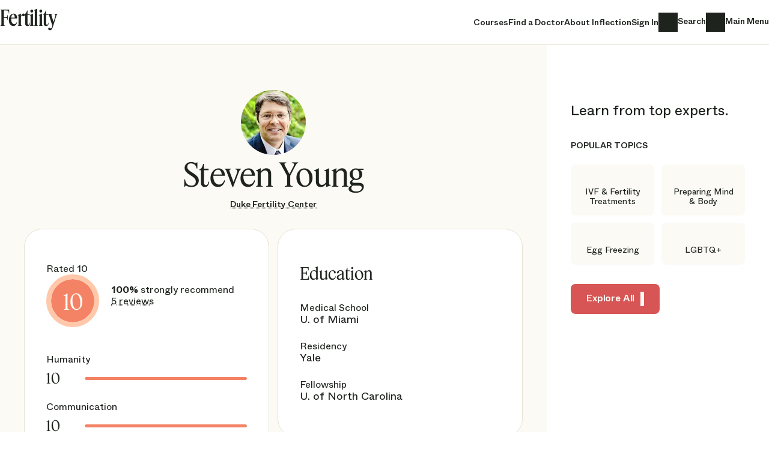

--- FILE ---
content_type: text/html; charset=UTF-8
request_url: https://www.fertilityiq.com/fertilityiq/doctors/steven-young
body_size: 2306
content:
<!DOCTYPE html>
<html lang="en">
<head>
    <meta charset="utf-8">
    <meta name="viewport" content="width=device-width, initial-scale=1">
    <title></title>
    <style>
        body {
            font-family: "Arial";
        }
    </style>
    <script type="text/javascript">
    window.awsWafCookieDomainList = [];
    window.gokuProps = {
"key":"AQIDAHjcYu/GjX+QlghicBgQ/7bFaQZ+m5FKCMDnO+vTbNg96AH4rNVz6su/VZEN8ZENhuRFAAAAfjB8BgkqhkiG9w0BBwagbzBtAgEAMGgGCSqGSIb3DQEHATAeBglghkgBZQMEAS4wEQQMHtBCXf9B+pJ2/29OAgEQgDukEVPElPDYSfamSrvyxPl7iEpF7msKJ+X2JcVoiD6/fFu/+yi7EHB5AmsWBhRVTr/y925s7dcBY+6fsg==",
          "iv":"A6x+aACG2gAAJJd5",
          "context":"NjWtg2CbkwCYYlEhgRzSnBsigbM5lRw5O24SHvMm4mcTwKVMPmBFMVHfaDHBCyjxwq7UhmJes1fe2WVfCQVqTk37Pa+s7d6Gys5B99WS1Rf1enZHUNgaL64z0kiz+l6BWENhpqTXHxmA/MK5O/evqXeX81kjJhteqjFfsYEbOX+6xceiVCF9h8347gdBcz/vn8m9eW2yEqRMbewfdL6oR1/k8VVb9n8SG7HMAc74dUeE6qzk6nNN3tq+nGr0YH8ujshX6HCxpOFC5gKJcRLE2JcEeWnDiS66QDUv++eu/MNZtK4QVnSqZlzysYttA4I78xbTOrZKw2Ok3PrL7eNm3GtYQk951a7ne519ks5DxpWTmCatGz5+BJWcepHYG4bkf/0/xygqFqM/qK5mwwvSeIcMvXVcXf4PxMT4d1PhtzV19NriJdozEUuYU3e6TM3Zj10g5UM90smD6CuDyGpZMC3wF1EnotXPjymgBD4WVkRTXkffABq2vqnGXaU9fwVmsTKk4iiPE0P6en8PbLFQA0R+B5ysAk9ShLYFiR3a+Vjg1Gf26nl4kpJyVxAzVHeHVUp59/yUwHPffdwAFarUnLjBRAgFp2aeyu7/1zGmyxZ2GVpkNCK1XNwDlBGirQITMn5ejXfCm0FFQEtobkemnDfGOJ0UIXZnGDDrva++YvwpCRXVTK/dxMxKjvoNLfEg5Vtu3YjTS9JgjX/SpQcj5S3+Je4GYSQ3cOVED31G8kL8dcO3X3gMOgswYnkDObRhWvG86KFumm1shnNlTDtT+Lz080EtD/4tM/JvY4AgGBaZdhN5uPm9dA8YPzHay13D06I5iB6yrQdEDDKIqVv30bsD"
};
    </script>
    <script src="https://302a740e8b05.731d112a.us-east-2.token.awswaf.com/302a740e8b05/1abf1e6ee7a7/3d20e06abec1/challenge.js"></script>
</head>
<body>
    <div id="challenge-container"></div>
    <script type="text/javascript">
        AwsWafIntegration.saveReferrer();
        AwsWafIntegration.checkForceRefresh().then((forceRefresh) => {
            if (forceRefresh) {
                AwsWafIntegration.forceRefreshToken().then(() => {
                    window.location.reload(true);
                });
            } else {
                AwsWafIntegration.getToken().then(() => {
                    window.location.reload(true);
                });
            }
        });
    </script>
    <noscript>
        <h1>JavaScript is disabled</h1>
        In order to continue, we need to verify that you're not a robot.
        This requires JavaScript. Enable JavaScript and then reload the page.
    </noscript>
</body>
</html>

--- FILE ---
content_type: text/html; charset=utf-8
request_url: https://www.fertilityiq.com/fertilityiq/doctors/steven-young
body_size: 14985
content:
<!DOCTYPE html><html dir="ltr" lang="en" prefix="og: http://ogp.me/ns#"><head><script>window.dataLayer = window.dataLayer || [];
function gtag() {dataLayer.push(arguments);}
gtag('consent', 'default', {'analytics_storage': 'granted'});
gtag('js', new Date());
gtag('config', "G-71XFMQ2L87", {"user_id":null,"page_category":"doctors","page_name":"show","traffic_type":null});</script><script async="async" src="https://www.googletagmanager.com/gtag/js?id=G-71XFMQ2L87"></script><title>Steven Young - FertilityIQ</title><meta content="Research Steven Young and other family building doctors. FertilityIQ is the largest database of high quality family building reviews written by verified patients across the US." name="description" /><meta content="width=device-width, initial-scale=1.0" name="viewport" /><meta name="csrf-param" content="authenticity_token" />
<meta name="csrf-token" content="wCuW0mi3lhI7b2GjnBZDnTdy7qwoo8wtqFTJOY4SGv928znObvy1MQnw0tTYdRwFQDmiVjwButpGhNjAevXpwQ" /><link href="https://www.fertilityiq.com/fertilityiq/doctors/steven-young" rel="canonical" /><link rel="icon" type="image/x-icon" href="/vite/assets/favicon-C3gnmCYN.ico" sizes="48x48" /><link rel="icon" type="image/svg+xml" href="/vite/assets/favicon-BON2bo-j.svg" /><link rel="apple-touch-icon" type="image/png" href="/vite/assets/apple-touch-icon-DpXCmGyq.png" sizes="180x180" /><link rel="preload" href="/vite/assets/FeatureDisplayCondensed-Medium-Web-BtoWL-b-.woff2" as="font" type="font/woff2" crossorigin="anonymous"><link rel="preload" href="/vite/assets/FeatureDeck-Regular-Web-59kX_iFk.woff2" as="font" type="font/woff2" crossorigin="anonymous"><link rel="preload" href="/vite/assets/ABCWhyte-Regular-04MbEiMs.woff2" as="font" type="font/woff2" crossorigin="anonymous"><link rel="preload" href="/vite/assets/ABCWhyte-Medium-BDqQknLn.woff2" as="font" type="font/woff2" crossorigin="anonymous"><script>window._FertilityIQ = {"env":{"facebookAppId":"535558286652343","facebookApiVersion":"v20.0","googleClientId":"752407925904-9bu1vaagf0p3of92vhq1fbv3s371tnkc.apps.googleusercontent.com","mapboxClientAccessToken":"pk.eyJ1IjoiZmVydGlsaXR5aXEiLCJhIjoiY2x0cTRlZTR3MDIzaTJscGVkMmpqdnFyeiJ9.3ReEEvCnWJpKdCDNlzF0dQ","stripePublishableKey":"pk_live_51BOYCtJ2AanVgruJc8zryFm8h1rUvm4QR6PQMtWfJErYUaUM9M2CJ4iNx3YY0pxqJ3GWXWVVoU4IK8aoi0DVvbZn00CE4mvULp","rollbarClientAccessToken":"4487278797034225a982ffea2fd89760","rollbarClientTrackNonFiqErrors":false,"csrfToken":"RTWIA68Jewg3bOvbxdFllRJtGacf8UpcScfyVsCi_8Lz7ScfqUJYKwXzWKyBsjoNZSZVXQtTPKunF-OvNEUM_A","sessionDuration":31556952,"oldBrowser":false,"appName":"production","railsEnv":"production","sourceVersion":"27824874bb1fd05049211ccfbce7bd9b80209278","sourceBranch":"main","employer":null,"user":null,"inflectionPoint":{"slug":"fertilityiq","key":"fertility","title":"FertilityIQ","subject":"family building"},"newUserSubscribedDefault":true,"supportEmail":"info@fertilityiq.com","tld":"fertilityiq.com","paths":{"privacyPolicy":"/privacy-policy","tos":"/tos","postSignInAccount":"/account/post_sign_in","enrollmentCompleteEmployee":"/fertilityiq/employee/enrollment_complete","newSessionPath":"/session/new","editAccountPath":"/account?show=account","doctorsPath":"/fertilityiq/doctors"},"inflectionTld":false,"siteTitle":"FertilityIQ"}};</script><script nomodule="">window._FertilityIQ.env.oldBrowser = true;</script><script src="/vite/assets/application-Ci6A4iP4.js" crossorigin="anonymous" type="module" defer="defer"></script><link rel="modulepreload" href="/vite/assets/popper-D3dU1cgM.js" as="script" crossorigin="anonymous" defer="defer"><link rel="stylesheet" href="/vite/assets/application-DQdGaei0.css" media="screen" defer="defer" /></head><body class="body--doctors body--show include-reviews theme--fertility theme--doctor with-nav with-fixed-nav"><div data-react-class="ScrollIndicator" data-react-props="{&quot;bodyClass&quot;:&quot;page-scrolled&quot;}" data-react-cache-id="ScrollIndicator-0"></div><header class="main-nav js-main-nav" title="Site Header"><div class="main-nav__header"><nav class="main-nav__container"><a class="combination-mark js-allow-clicks" href="/" title="FertilityIQ"><div class="combination-mark__inflection-text js-logo"><div class="inflection-point-title inflection-point-title--iq">Fertility<span class="inflection-point-title__iq"><span class="inflection-point-title__image-text">IQ</span></span><span class="inflection-point-title__by-inflection"><span class="inflection-point-title__image-text"> by Inflection</span></span></div></div></a><a class="main-nav__link desktop-only" href="/fertilityiq/courses">Courses</a><a class="main-nav__find-a-doctor desktop-only reviews-only" href="/fertilityiq/provider_search">Find a Doctor</a><a class="main-nav__for-employers desktop-only" href="https://www.inflectioniq.com/">About Inflection</a><a class="text-link js-test-open-sign-in desktop-only" data-body-click-name="signin" data-open-modal="sign_up_or_in" href="/session/new">Sign In</a><a class="main-nav__search desktop-only" href="/fertilityiq/content_search"><span class="sr-only">Search</span></a><button class="main-nav__menu js-main-menu js-allow-clicks"><span class="sr-only">Main Menu</span></button></nav></div></header><div data-react-class="SignUpOrInModal" data-react-props="{&quot;destinationMessage&quot;:&quot;to FertilityIQ&quot;}" data-react-cache-id="SignUpOrInModal-0"></div><div aria-label="Main Menu" aria-modal="" class="side-drawer side-drawer--main-menu" role="dialog"><div class="side-drawer__overlay"></div><div class="side-drawer__track"><div class="side-drawer__drawer js-side-drawer__focus-trap" tabindex="-1"><nav class="side-drawer__nav"><a class="combination-mark js-allow-clicks" href="/" title="FertilityIQ"><div class="combination-mark__inflection-text js-logo"><div class="inflection-point-title inflection-point-title--iq">Fertility<span class="inflection-point-title__iq"><span class="inflection-point-title__image-text">IQ</span></span><span class="inflection-point-title__by-inflection"><span class="inflection-point-title__image-text"> by Inflection</span></span></div></div></a><a class="text-link js-test-open-sign-in" data-body-click-name="signin" data-open-modal="sign_up_or_in" href="/session/new">Sign In</a><button class="side-drawer__close js-allow-clicks js-main-menu"><span class="sr-only">Close</span></button></nav><nav class="main-menu__body"><section class="main-menu__primary-actions"><a href="/fertilityiq/courses">Courses</a><a class="reviews-only" href="/fertilityiq/provider_search">Find a Doctor</a><a href="https://www.inflectioniq.com/">About Inflection</a><a href="/fertilityiq/content_search">Search</a></section><section class="main-menu__secondary-actions"><h4 class="main-menu__section-title">Popular Topics</h4><a href="/fertilityiq/topics/ivf-and-fertility-treatments">IVF &amp; Fertility Treatments</a><a href="/fertilityiq/topics/holistic-fertility-treatments">Preparing Mind &amp; Body</a><a href="/fertilityiq/topics/egg-freezing">Egg Freezing</a><a href="/fertilityiq/topics/lgbt">LGBTQ+</a><a href="/fertilityiq/topics/race-and-ethnicity">Race &amp; Ethnicity</a><a href="/fertilityiq/topics/adoption-and-foster">Adoption &amp; Foster</a><a href="/fertilityiq/topics/diagnosis">Fertility Diagnoses</a><a href="/fertilityiq/topics/grief-and-loss">Grief &amp; Loss</a></section><section class="main-menu__secondary-actions"><h4 class="main-menu__section-title">About Me</h4><a class="reviews-only" href="/survey-intro">Share a Review</a></section></nav></div></div><div data-react-class="SideDrawer" data-react-props="{&quot;linkClass&quot;:&quot;js-main-menu&quot;,&quot;drawerClass&quot;:&quot;side-drawer--main-menu&quot;}" data-react-cache-id="SideDrawer-0"></div></div><main class="js-tooltip-container" style="position: relative;"><div class="provider__layout"><div class="provider__main"><div class="provider__main__container"><script type="application/ld+json">{"@context":"http://schema.org/","@type":"AggregateRating","reviewCount":5,"ratingValue":10.0,"bestRating":10,"worstRating":0,"itemReviewed":{"@type":"Physician","name":"Steven Young","image":"https://d3g948019m0tfp.cloudfront.net/eyJidWNrZXQiOiJmZXJ0aWxpdHlpcS1wcm9kdWN0aW9uLXBob3RvIiwia2V5IjoieW91bmdfc3RldmVuX25jLmpwZyIsImVkaXRzIjp7InJlc2l6ZSI6eyJ3aWR0aCI6MjAwLCJoZWlnaHQiOjIwMCwid2l0aG91dEVubGFyZ2VtZW50Ijp0cnVlfX19","address":[{"@type":"PostalAddress","streetAddress":"5601 Arringdon Park Dr, Ste 210","addressLocality":"Morrisville","addressRegion":"NC","postalCode":"27560","addressCountry":"US","telephone":"919-572-4673"}],"availableService":[{"@type":"MedicalProcedure","name":"IVF"},{"@type":"MedicalProcedure","name":"egg freezing"},{"@type":"MedicalProcedure","name":"IUI"},{"@type":"MedicalProcedure","name":"fertility preservation"},{"@type":"MedicalProcedure","name":"fertility treatments"},{"@type":"MedicalProcedure","name":"in vitro fertilization"},{"@type":"MedicalProcedure","name":"clomid"},{"@type":"MedicalProcedure","name":"ovulation induction"},{"@type":"MedicalProcedure","name":"artificial insemination"},{"@type":"MedicalProcedure","name":"reproductive surgery"},{"@type":"MedicalProcedure","name":"endometriosis"},{"@type":"MedicalProcedure","name":"PCOS"},{"@type":"MedicalProcedure","name":"diminished ovarian reserve"},{"@type":"MedicalProcedure","name":"embryo freezing"}]}}</script><div class="provider__header"><div class="provider__photo"><div class="doctor-photo"><img width="108" height="108" style="width: 108px; height: 108px;" alt="" src="https://d3g948019m0tfp.cloudfront.net/eyJidWNrZXQiOiJmZXJ0aWxpdHlpcS1wcm9kdWN0aW9uLXBob3RvIiwia2V5IjoieW91bmdfc3RldmVuX25jLmpwZyIsImVkaXRzIjp7InJlc2l6ZSI6eyJ3aWR0aCI6MTA4LCJoZWlnaHQiOjEwOCwid2l0aG91dEVubGFyZ2VtZW50Ijp0cnVlfX19" srcset="https://d3g948019m0tfp.cloudfront.net/eyJidWNrZXQiOiJmZXJ0aWxpdHlpcS1wcm9kdWN0aW9uLXBob3RvIiwia2V5IjoieW91bmdfc3RldmVuX25jLmpwZyIsImVkaXRzIjp7InJlc2l6ZSI6eyJ3aWR0aCI6MTA4LCJoZWlnaHQiOjEwOCwid2l0aG91dEVubGFyZ2VtZW50Ijp0cnVlfX19 1x, https://d3g948019m0tfp.cloudfront.net/eyJidWNrZXQiOiJmZXJ0aWxpdHlpcS1wcm9kdWN0aW9uLXBob3RvIiwia2V5IjoieW91bmdfc3RldmVuX25jLmpwZyIsImVkaXRzIjp7InJlc2l6ZSI6eyJ3aWR0aCI6MjE2LCJoZWlnaHQiOjIxNiwid2l0aG91dEVubGFyZ2VtZW50Ijp0cnVlfX19 2x, https://d3g948019m0tfp.cloudfront.net/eyJidWNrZXQiOiJmZXJ0aWxpdHlpcS1wcm9kdWN0aW9uLXBob3RvIiwia2V5IjoieW91bmdfc3RldmVuX25jLmpwZyIsImVkaXRzIjp7InJlc2l6ZSI6eyJ3aWR0aCI6MzI0LCJoZWlnaHQiOjMyNCwid2l0aG91dEVubGFyZ2VtZW50Ijp0cnVlfX19 3x"></div></div><h1 class="provider__title">Steven Young</h1><h2 class="provider__subtitle"><a href="#clinic">Duke Fertility Center</a></h2></div><div class="provider__main__grid"><div class="provider__score"><div class="nps-ratings nps-ratings--doctor"><figure class="nps-chart nps-chart--doctor"><figcaption class="sr-only">Rated 10</figcaption><svg class="circle-chart colors--doctor" height="88px" style="--circle-chart-stroke-width: 8px;" width="88px"><g><circle class="center" cx="44.0" cy="44.0" r="36.0"></circle><circle class="arc arc--positive" cx="44.0" cy="44.0" r="40.0"><title>Strongly recommend: 100%</title></circle><text class="title title--large" x="50%" y="50%">10</text></g></svg><div ,="" class="tooltip js-tooltip" data-tippy-theme="fiq doctor" data-tooltip-content="How likely patients are to recommend this doctor to a friend (0  - 10), weighted by recency and other factors"></div></figure><div class="nps-ratings__details"><div class="nps-ratings__promoters"><b>100%</b> strongly recommend</div><a class="nps-ratings__review-count" href="#reviews">5 reviews</a></div></div><div class="bar-ratings--vertical"><figure class="bar-rating js-tooltip" data-tooltip-content="#humanity-tooltip"><figcaption class="bar-rating__label">Humanity</figcaption><div class="bar-rating__score"><div class="bar-rating__numeric">10</div><div class="bar-rating__bar"><div class="rating-scale"><div class="rating-scale__bar colors--doctor" style="width:100.0%"></div></div></div></div><div class="fiq-tooltip-template" id="humanity-tooltip"><div class="fiq-tooltip"><div class="fiq-tooltip__rating colors--doctor">10</div><div class="fiq-tooltip__header">Humanity</div><div><p>Ratings of 1 mean patients felt this doctor treated them as &quot;a number.&quot;</p><p>Ratings of 10 mean patients felt this doctor treated them as &quot;a human.&quot;</p></div></div></div></figure><figure class="bar-rating js-tooltip" data-tooltip-content="#communication-tooltip"><figcaption class="bar-rating__label">Communication</figcaption><div class="bar-rating__score"><div class="bar-rating__numeric">10</div><div class="bar-rating__bar"><div class="rating-scale"><div class="rating-scale__bar colors--doctor" style="width:100.0%"></div></div></div></div><div class="fiq-tooltip-template" id="communication-tooltip"><div class="fiq-tooltip"><div class="fiq-tooltip__rating colors--doctor">10</div><div class="fiq-tooltip__header">Communication</div><div><p>Ratings of 1 mean poor communication.</p><p>Ratings of 10 mean excellent communication.</p></div></div></div></figure><figure class="bar-rating js-tooltip" data-tooltip-content="#frequency-seen-tooltip"><figcaption class="bar-rating__label">Frequency Seen</figcaption><div class="bar-rating__score"><div class="bar-rating__numeric">6.7</div><div class="bar-rating__bar"><div class="rating-scale"><div class="rating-scale__bar colors--doctor" style="width:66.66666666666667%"></div></div></div></div><div class="fiq-tooltip-template" id="frequency-seen-tooltip"><div class="fiq-tooltip"><div class="fiq-tooltip__rating colors--doctor">6.7</div><div class="fiq-tooltip__header">Frequency Seen</div><div><p>Ratings of 1 mean patients only saw this doctor once or twice during treatment.</p><p>Ratings of 10 mean patients saw this doctor at every appointment.</p></div></div></div></figure><figure class="bar-rating js-tooltip" data-tooltip-content="#responsiveness-tooltip"><figcaption class="bar-rating__label">Responsiveness</figcaption><div class="bar-rating__score"><div class="bar-rating__numeric">8.3</div><div class="bar-rating__bar"><div class="rating-scale"><div class="rating-scale__bar colors--doctor" style="width:83.33333333333334%"></div></div></div></div><div class="fiq-tooltip-template" id="responsiveness-tooltip"><div class="fiq-tooltip"><div class="fiq-tooltip__rating-string">Good</div><div class="fiq-tooltip__header">Responsiveness</div><div><p>Scale is "poor, ok, good, excellent" and measures how responsive a care team was when patients needed to speak to them.</p></div></div></div></figure></div></div><div class="provider__right-cards"><div class="doctor__education"><h3 class="doctor-education__title">Education</h3><div class="doctor-education__program"><div class="program">Medical School</div><div class="school">U. of Miami</div></div><div class="doctor-education__program"><div class="program">Residency</div><div class="school">Yale</div></div><div class="doctor-education__program"><div class="program">Fellowship</div><div class="school">U. of North Carolina</div></div></div><div class="provider__resources"><h3 class="provider-resources__header">How Doctor Communicates</h3><div class="provider-resources__icons"><div class="provider-resource-icon js-tooltip available provider-resource-icon--email" data-tooltip-content="#provider-resource-tooltip-email"><div class="sr-only">doctor, nurse available by email</div></div><div class="fiq-tooltip-template" id="provider-resource-tooltip-email"><div class="fiq-tooltip fiq-tooltip--small"><div>doctor, nurse available by email</div></div></div><div class="provider-resource-icon js-tooltip available provider-resource-icon--directline" data-tooltip-content="#provider-resource-tooltip-directline"><div class="sr-only">doctor, nurse available by directline</div></div><div class="fiq-tooltip-template" id="provider-resource-tooltip-directline"><div class="fiq-tooltip fiq-tooltip--small"><div>doctor, nurse available by directline</div></div></div><div class="provider-resource-icon js-tooltip available provider-resource-icon--cellphone" data-tooltip-content="#provider-resource-tooltip-cellphone"><div class="sr-only">doctor available by personal cell phone</div></div><div class="fiq-tooltip-template" id="provider-resource-tooltip-cellphone"><div class="fiq-tooltip fiq-tooltip--small"><div>doctor available by personal cell phone</div></div></div></div></div></div><div class="page-anchor" id="clinic"></div><div class="doctor-clinic"><div class="doctor-clinic__card"><div class="doctor-clinic__card__top"><div class="doctor-clinic__works-at">Steven Young works at</div><h2 class="doctor-clinic__clinic_name"><a href="/fertilityiq/clinics/duke-fertility-center">Duke Fertility Center</a><div class="doctor-clinic__nps"><figure class="nps-chart nps-chart--clinic"><figcaption class="sr-only">Rated 6.4</figcaption><svg class="circle-chart colors--clinic" height="72px" style="--circle-chart-stroke-width: 8px;" width="72px"><g><circle class="center" cx="36.0" cy="36.0" r="28.0"></circle><path class="arc arc--positive" d=" M 36.0 4.0 A 32.0 32.0 0 0 1 42.55040610497079 67.32239103037891 "><title>Strongly recommend: 47%</title></path><path class="arc arc--neutral" d=" M 42.55040610497079 67.32239103037891 A 32.0 32.0 0 0 1 18.09403789673103 62.521246598836484 "><title>Neutral: 13%</title></path><path class="arc arc--negative" d=" M 18.09403789673103 62.521246598836484 A 32.0 32.0 0 0 1 35.99999999999999 4.0 "><title>Don&#39;t recommend: 41%</title></path><text class="title title--medium" x="50%" y="50%">6.4</text></g></svg><div ,="" class="tooltip js-tooltip" data-tippy-theme="fiq clinic" data-tooltip-content="How likely patients are to recommend this clinic to a friend (0  - 10), weighted by recency and other factors"></div></figure></div></h2><a class="bt3 bt3--secondary doctor-clinic__cta" href="/fertilityiq/clinics/duke-fertility-center">Explore Clinic</a></div><div data-lazy="true" data-lazy-margin="150px" data-react-class="ProviderMap" data-react-props="{&quot;branches&quot;:[{&quot;id&quot;:2333,&quot;name&quot;:&quot;Morrisville&quot;,&quot;street&quot;:&quot;5601 Arringdon Park Dr, Ste 210&quot;,&quot;city&quot;:&quot;Morrisville&quot;,&quot;state&quot;:&quot;NC&quot;,&quot;zip_code&quot;:&quot;27560&quot;,&quot;phone&quot;:&quot;919-572-4673&quot;,&quot;latitude&quot;:35.884376,&quot;longitude&quot;:-78.830326,&quot;score&quot;:1}],&quot;bounds&quot;:[-78.830326,35.884376,-78.830326,35.884376]}" data-react-cache-id="ProviderMap-0" class="provider__map "></div></div><div class="branches js-toggleable" data-toggle-class="branches--open"><div class="branches__branches js-toggleable-animate"><div class="branches__branch"><div class="branch-address js-marker-hover js-marker-select" data-marker-ids="[2333]"><div class="branch-address__name">Morrisville</div><div class="branch-address__street">5601 Arringdon Park Dr, Ste 210</div><div class="branch-address__city-zip">Morrisville, NC 27560</div><div class="branch-address__phone"><a href="tel:919-572-4673">919-572-4673</a></div></div></div></div></div></div></div><div class="provider__reviews page-anchor js-toggleable-has-passive-toggles js-reviews" id="reviews"><div class="reviews-summary"><div class="provider-search__count"><div><h3 class="reviews-summary__count">5 patient reviews</h3><div aria-label="Review Filters" aria-modal="" class="side-drawer side-drawer--filters" role="dialog"><div class="side-drawer__overlay"></div><div class="side-drawer__track"><div class="side-drawer__drawer js-side-drawer__focus-trap" tabindex="-1"><nav class="side-drawer__nav"><button class="side-drawer__close js-allow-clicks js-filters"><span class="sr-only">Close</span></button></nav><form role="search" class="review-search-filters review-search-filters--doctor" action="/fertilityiq/doctors/steven-young#reviews" accept-charset="UTF-8" method="get"><div class="review-search-filters__body"><h2 class="review-search-filters__title">Filter by patient information</h2><div class="review-search__filter review-search__filter--doctor-rating"><div class="review-search__filter-name">Rating</div><div class="review-search__filter-options"><div class="button-checkbox tag-checkbox"><input type="checkbox" name="doctor_rating[]" id="doctor_rating_strongly_recommends" value="Strongly Recommends" /><label for="doctor_rating_strongly_recommends">Strongly Recommends</label></div><div class="button-checkbox tag-checkbox"><input type="checkbox" name="doctor_rating[]" id="doctor_rating_neutral" value="Neutral" /><label for="doctor_rating_neutral">Neutral</label></div><div class="button-checkbox tag-checkbox"><input type="checkbox" name="doctor_rating[]" id="doctor_rating_doesn_t_recommend" value="Doesn&#39;t Recommend" /><label for="doctor_rating_doesn_t_recommend">Doesn&#39;t Recommend</label></div></div></div><div class="review-search__filter review-search__filter--clinic-rating"><div class="review-search__filter-name">Rating</div><div class="review-search__filter-options"><div class="button-checkbox tag-checkbox"><input type="checkbox" name="clinic_rating[]" id="clinic_rating_strongly_recommends" value="Strongly Recommends" /><label for="clinic_rating_strongly_recommends">Strongly Recommends</label></div><div class="button-checkbox tag-checkbox"><input type="checkbox" name="clinic_rating[]" id="clinic_rating_neutral" value="Neutral" /><label for="clinic_rating_neutral">Neutral</label></div><div class="button-checkbox tag-checkbox"><input type="checkbox" name="clinic_rating[]" id="clinic_rating_doesn_t_recommend" value="Doesn&#39;t Recommend" /><label for="clinic_rating_doesn_t_recommend">Doesn&#39;t Recommend</label></div></div></div><div class="review-search__filter review-search__filter--age-range"><div class="review-search__filter-name">Age Range</div><div class="review-search__filter-options"><div class="button-checkbox tag-checkbox"><input type="checkbox" name="age_range[]" id="age_range_20_29" value="20 - 29" /><label for="age_range_20_29">20 - 29</label></div><div class="button-checkbox tag-checkbox"><input type="checkbox" name="age_range[]" id="age_range_30_34" value="30 - 34" /><label for="age_range_30_34">30 - 34</label></div><div class="button-checkbox tag-checkbox"><input type="checkbox" name="age_range[]" id="age_range_35_39" value="35 - 39" /><label for="age_range_35_39">35 - 39</label></div><div class="button-checkbox tag-checkbox"><input type="checkbox" name="age_range[]" id="age_range_40" value="40+" /><label for="age_range_40">40+</label></div></div></div><div class="review-search__filter review-search__filter--treatment"><div class="review-search__filter-name">Treatment</div><div class="review-search__filter-options"><div class="button-checkbox tag-checkbox"><input type="checkbox" name="treatment[]" id="treatment_iui" value="IUI" /><label for="treatment_iui">IUI</label></div><div class="button-checkbox tag-checkbox"><input type="checkbox" name="treatment[]" id="treatment_ivf" value="IVF" /><label for="treatment_ivf">IVF</label></div><div class="button-checkbox tag-checkbox"><input type="checkbox" name="treatment[]" id="treatment_egg_freezing" value="Egg Freezing" /><label for="treatment_egg_freezing">Egg Freezing</label></div><div class="button-checkbox tag-checkbox"><input type="checkbox" name="treatment[]" id="treatment_embryo_freezing_for_preservation" value="Embryo Freezing for Preservation" /><label for="treatment_embryo_freezing_for_preservation">Embryo Freezing for Preservation</label></div><div class="button-checkbox tag-checkbox"><input type="checkbox" name="treatment[]" id="treatment_donor_eggs" value="Donor Eggs" /><label for="treatment_donor_eggs">Donor Eggs</label></div><div class="button-checkbox tag-checkbox"><input type="checkbox" name="treatment[]" id="treatment_donor_sperm" value="Donor Sperm" /><label for="treatment_donor_sperm">Donor Sperm</label></div><div class="button-checkbox tag-checkbox"><input type="checkbox" name="treatment[]" id="treatment_surrogacy" value="Surrogacy" /><label for="treatment_surrogacy">Surrogacy</label></div></div></div><div class="review-search__filter review-search__filter--diagnosis"><div class="review-search__filter-name">Diagnosis</div><div class="review-search__filter-options"><div class="button-checkbox tag-checkbox"><input type="checkbox" name="diagnosis[]" id="diagnosis_endometriosis" value="Endometriosis" /><label for="diagnosis_endometriosis">Endometriosis</label></div><div class="button-checkbox tag-checkbox"><input type="checkbox" name="diagnosis[]" id="diagnosis_uterine_fibroids" value="Uterine Fibroids" /><label for="diagnosis_uterine_fibroids">Uterine Fibroids</label></div><div class="button-checkbox tag-checkbox"><input type="checkbox" name="diagnosis[]" id="diagnosis_recurrent_pregnancy_loss" value="Recurrent Pregnancy Loss" /><label for="diagnosis_recurrent_pregnancy_loss">Recurrent Pregnancy Loss</label></div><div class="button-checkbox tag-checkbox"><input type="checkbox" name="diagnosis[]" id="diagnosis_pcos" value="PCOS" /><label for="diagnosis_pcos">PCOS</label></div><div class="button-checkbox tag-checkbox"><input type="checkbox" name="diagnosis[]" id="diagnosis_diminished_ovarian_reserve" value="Diminished Ovarian Reserve" /><label for="diagnosis_diminished_ovarian_reserve">Diminished Ovarian Reserve</label></div><div class="button-checkbox tag-checkbox"><input type="checkbox" name="diagnosis[]" id="diagnosis_tubal_blockage" value="Tubal Blockage" /><label for="diagnosis_tubal_blockage">Tubal Blockage</label></div><div class="button-checkbox tag-checkbox"><input type="checkbox" name="diagnosis[]" id="diagnosis_poor_egg_quality" value="Poor Egg Quality" /><label for="diagnosis_poor_egg_quality">Poor Egg Quality</label></div><div class="button-checkbox tag-checkbox"><input type="checkbox" name="diagnosis[]" id="diagnosis_male_factor" value="Male Factor" /><label for="diagnosis_male_factor">Male Factor</label></div><div class="button-checkbox tag-checkbox"><input type="checkbox" name="diagnosis[]" id="diagnosis_anovulation" value="Anovulation" /><label for="diagnosis_anovulation">Anovulation</label></div><div class="button-checkbox tag-checkbox"><input type="checkbox" name="diagnosis[]" id="diagnosis_immunological" value="Immunological" /><label for="diagnosis_immunological">Immunological</label></div><div class="button-checkbox tag-checkbox"><input type="checkbox" name="diagnosis[]" id="diagnosis_cancer" value="Cancer" /><label for="diagnosis_cancer">Cancer</label></div><div class="button-checkbox tag-checkbox"><input type="checkbox" name="diagnosis[]" id="diagnosis_unexplained" value="Unexplained" /><label for="diagnosis_unexplained">Unexplained</label></div></div></div><div class="review-search__filter review-search__filter--success"><div class="review-search__filter-name">Successful</div><div class="review-search__filter-options"><div class="button-checkbox tag-checkbox"><input type="checkbox" name="success[]" id="success_yes" value="Yes" /><label for="success_yes">Yes</label></div><div class="button-checkbox tag-checkbox"><input type="checkbox" name="success[]" id="success_no" value="No" /><label for="success_no">No</label></div></div></div><div class="review-search__filter review-search__filter--lgbt"><div class="review-search__filter-name">LGBTQ+</div><div class="review-search__filter-options"><div class="button-checkbox tag-checkbox"><input type="checkbox" name="lgbt[]" id="lgbt_yes" value="Yes" /><label for="lgbt_yes">Yes</label></div></div></div><div class="review-search__filter review-search__filter--race"><div class="review-search__filter-name">Race</div><div class="review-search__filter-options"><div class="button-checkbox tag-checkbox"><input type="checkbox" name="race[]" id="race_european" value="European" /><label for="race_european">European</label></div><div class="button-checkbox tag-checkbox"><input type="checkbox" name="race[]" id="race_east_asian" value="East Asian" /><label for="race_east_asian">East Asian</label></div><div class="button-checkbox tag-checkbox"><input type="checkbox" name="race[]" id="race_south_asian" value="South Asian" /><label for="race_south_asian">South Asian</label></div><div class="button-checkbox tag-checkbox"><input type="checkbox" name="race[]" id="race_ashkenazi_jewish" value="Ashkenazi Jewish" /><label for="race_ashkenazi_jewish">Ashkenazi Jewish</label></div><div class="button-checkbox tag-checkbox"><input type="checkbox" name="race[]" id="race_black_or_african_american" value="Black or African-American" /><label for="race_black_or_african_american">Black or African-American</label></div><div class="button-checkbox tag-checkbox"><input type="checkbox" name="race[]" id="race_latinx" value="Latinx" /><label for="race_latinx">Latinx</label></div><div class="button-checkbox tag-checkbox"><input type="checkbox" name="race[]" id="race_middle_eastern" value="Middle Eastern" /><label for="race_middle_eastern">Middle Eastern</label></div><div class="button-checkbox tag-checkbox"><input type="checkbox" name="race[]" id="race_native_american" value="Native American" /><label for="race_native_american">Native American</label></div></div></div><div class="review-search__filter review-search__filter--income"><div class="review-search__filter-name">Income</div><div class="review-search__filter-options"><div class="button-checkbox tag-checkbox"><input type="checkbox" name="income[]" id="income_0_49k" value="$0 - $49K" /><label for="income_0_49k">$0 - $49K</label></div><div class="button-checkbox tag-checkbox"><input type="checkbox" name="income[]" id="income_50k_99k" value="$50K - $99K" /><label for="income_50k_99k">$50K - $99K</label></div><div class="button-checkbox tag-checkbox"><input type="checkbox" name="income[]" id="income_100k_199k" value="$100K - $199K" /><label for="income_100k_199k">$100K - $199K</label></div><div class="button-checkbox tag-checkbox"><input type="checkbox" name="income[]" id="income_200k_499k" value="$200K - $499K" /><label for="income_200k_499k">$200K - $499K</label></div><div class="button-checkbox tag-checkbox"><input type="checkbox" name="income[]" id="income_500k" value="$500K+" /><label for="income_500k">$500K+</label></div></div></div><div class="review-search__filter review-search__filter--occupation"><div class="review-search__filter-name">Occupation</div><div class="review-search__filter-options"><div class="button-checkbox tag-checkbox"><input type="checkbox" name="occupation[]" id="occupation_accountant" value="Accountant" /><label for="occupation_accountant">Accountant</label></div><div class="button-checkbox tag-checkbox"><input type="checkbox" name="occupation[]" id="occupation_architect" value="Architect" /><label for="occupation_architect">Architect</label></div><div class="button-checkbox tag-checkbox"><input type="checkbox" name="occupation[]" id="occupation_business_executive" value="Business Executive" /><label for="occupation_business_executive">Business Executive</label></div><div class="button-checkbox tag-checkbox"><input type="checkbox" name="occupation[]" id="occupation_consultant" value="Consultant" /><label for="occupation_consultant">Consultant</label></div><div class="button-checkbox tag-checkbox"><input type="checkbox" name="occupation[]" id="occupation_doctor" value="Doctor" /><label for="occupation_doctor">Doctor</label></div><div class="button-checkbox tag-checkbox"><input type="checkbox" name="occupation[]" id="occupation_engineer" value="Engineer" /><label for="occupation_engineer">Engineer</label></div><div class="button-checkbox tag-checkbox"><input type="checkbox" name="occupation[]" id="occupation_entrepreneur" value="Entrepreneur" /><label for="occupation_entrepreneur">Entrepreneur</label></div><div class="button-checkbox tag-checkbox"><input type="checkbox" name="occupation[]" id="occupation_graphic_designer" value="Graphic Designer" /><label for="occupation_graphic_designer">Graphic Designer</label></div><div class="button-checkbox tag-checkbox"><input type="checkbox" name="occupation[]" id="occupation_investor" value="Investor" /><label for="occupation_investor">Investor</label></div><div class="button-checkbox tag-checkbox"><input type="checkbox" name="occupation[]" id="occupation_investment_banker" value="Investment Banker" /><label for="occupation_investment_banker">Investment Banker</label></div><div class="button-checkbox tag-checkbox"><input type="checkbox" name="occupation[]" id="occupation_lawyer" value="Lawyer" /><label for="occupation_lawyer">Lawyer</label></div><div class="button-checkbox tag-checkbox"><input type="checkbox" name="occupation[]" id="occupation_marketer_or_pr" value="Marketer or PR" /><label for="occupation_marketer_or_pr">Marketer or PR</label></div><div class="button-checkbox tag-checkbox"><input type="checkbox" name="occupation[]" id="occupation_nurse_or_hc_services" value="Nurse or HC Services" /><label for="occupation_nurse_or_hc_services">Nurse or HC Services</label></div><div class="button-checkbox tag-checkbox"><input type="checkbox" name="occupation[]" id="occupation_operations" value="Operations" /><label for="occupation_operations">Operations</label></div><div class="button-checkbox tag-checkbox"><input type="checkbox" name="occupation[]" id="occupation_professor" value="Professor" /><label for="occupation_professor">Professor</label></div><div class="button-checkbox tag-checkbox"><input type="checkbox" name="occupation[]" id="occupation_sales_representative" value="Sales Representative" /><label for="occupation_sales_representative">Sales Representative</label></div><div class="button-checkbox tag-checkbox"><input type="checkbox" name="occupation[]" id="occupation_teacher" value="Teacher" /><label for="occupation_teacher">Teacher</label></div><div class="button-checkbox tag-checkbox"><input type="checkbox" name="occupation[]" id="occupation_writer" value="Writer" /><label for="occupation_writer">Writer</label></div></div></div></div><div class="review-search-filters__cta"><button class="bt3 bt3--primary" type="submit">Show Results</button></div></form></div></div><div data-react-class="SideDrawer" data-react-props="{&quot;linkClass&quot;:&quot;js-filters&quot;,&quot;drawerClass&quot;:&quot;side-drawer--filters&quot;}" data-react-cache-id="SideDrawer-0"></div></div></div><div class="provider-search__filter-controls"><button class="bt3 bt3--grey provider-search__filter js-filters">Filter</button><div class="flyout__container js-toggleable js-toggleable-easy-close" data-toggle-class="flyout__container--open"><button aria-label="Sort order #&lt;struct ProviderSearchesHelper::SortOrder title=&quot;Top Reviews&quot;, href=&quot;/fertilityiq/doctors/steven-young#reviews&quot;&gt;" class="flyout__link js-toggleable-passive-toggle">Top Reviews</button><div class="flyout"><a href="/fertilityiq/doctors/steven-young?sort=recent#reviews" rel="nofollow">Most Recent</a></div></div></div></div><div class="reviews-summary__scores"><a class="reviews-summary__score" href="/fertilityiq/doctors/steven-young?doctor_rating%5B%5D=Strongly+Recommends#reviews" rel="nofollow"><figure class="bar-rating false"><figcaption class="bar-rating__label">Strongly Recommend</figcaption><div class="bar-rating__score"><div class="bar-rating__numeric">100%</div><div class="bar-rating__bar"><div class="rating-scale"><div class="rating-scale__bar colors--doctor" style="width:100.0%"></div></div></div></div></figure></a><a class="reviews-summary__score" href="/fertilityiq/doctors/steven-young?doctor_rating%5B%5D=Neutral#reviews" rel="nofollow"><figure class="bar-rating false"><figcaption class="bar-rating__label">Neutral</figcaption><div class="bar-rating__score"><div class="bar-rating__numeric">0%</div><div class="bar-rating__bar"><div class="rating-scale"><div class="rating-scale__bar colors--doctor" style="width:0.0%"></div></div></div></div></figure></a><a class="reviews-summary__score" href="/fertilityiq/doctors/steven-young?doctor_rating%5B%5D=Doesn%27t+Recommend#reviews" rel="nofollow"><figure class="bar-rating false"><figcaption class="bar-rating__label">Don&#39;t Recommend</figcaption><div class="bar-rating__score"><div class="bar-rating__numeric">0%</div><div class="bar-rating__bar"><div class="rating-scale"><div class="rating-scale__bar colors--doctor" style="width:0.0%"></div></div></div></div></figure></a></div></div><div class="review-cards review-cards--doctor colors--doctor review-cards--unfiltered-tags"><article class="review-card page-anchor js-toggleable" data-toggle-class="review-card--expanded" id="review-43518"><div class="review-card__review"><div class="review-card__summary"><div class="review-badges"><div class="verified-badge js-tooltip" data-tooltip-content="#verified-badge-tooltip-43518"><span class="sr-only">Verified</span><div class="fiq-tooltip-template" id="verified-badge-tooltip-43518"><div class="fiq-tooltip"><div class="fiq-tooltip__header">Verified</div><div><p>This patient has provided documentation of treatment at this clinic.</p></div></div></div></div></div><div class="review-card__treated-and-success">2020, Successful</div><figure class="nps-badge colors--doctor review-card__hide-for-clinic"><figcaption class="sr-only">NPS</figcaption>10</figure><figure class="nps-badge colors--clinic review-card__show-for-clinic"><figcaption class="sr-only">NPS</figcaption>10</figure></div><div class="review-card__tags"><div class="review-tags"><div class="review-tag review-tag--primary " data-age_range="30-34">Age 32</div><div class="review-tag review-tag--primary " data-diagnosis="endometriosis">Endometriosis</div><div class="review-tag review-tag--secondary " data-race="european">European</div><div class="review-tag review-tag--secondary " data-income="50k-99k">Income $50K - $99K</div><div class="review-tag review-tag--secondary ">2nd of 2 Docs</div><div class="review-tag review-tag--secondary ">10 IUI With Other Docs</div><div class="review-tag review-tag--secondary ">1 IVF With Other Docs</div><div class="review-tag  " data-doctor_rating="strongly-recommends">Strongly Recommends</div><div class="review-tag  " data-clinic_rating="strongly-recommends">Strongly Recommends</div><div class="review-tag  " data-success="yes">Successful</div></div></div><div class="review-card__mobile-doctor"><div class="review-card-doctor"><div class="review-card-doctor__heading">Review of</div><div class="review-card-doctor__info"><a href="/fertilityiq/doctors/steven-young"><div class="doctor-photo"><img width="56" height="56" style="width: 56px; height: 56px;" alt="" loading="lazy" src="https://d3g948019m0tfp.cloudfront.net/eyJidWNrZXQiOiJmZXJ0aWxpdHlpcS1wcm9kdWN0aW9uLXBob3RvIiwia2V5IjoieW91bmdfc3RldmVuX25jLmpwZyIsImVkaXRzIjp7InJlc2l6ZSI6eyJ3aWR0aCI6NTYsImhlaWdodCI6NTYsIndpdGhvdXRFbmxhcmdlbWVudCI6dHJ1ZX19fQ==" srcset="https://d3g948019m0tfp.cloudfront.net/eyJidWNrZXQiOiJmZXJ0aWxpdHlpcS1wcm9kdWN0aW9uLXBob3RvIiwia2V5IjoieW91bmdfc3RldmVuX25jLmpwZyIsImVkaXRzIjp7InJlc2l6ZSI6eyJ3aWR0aCI6NTYsImhlaWdodCI6NTYsIndpdGhvdXRFbmxhcmdlbWVudCI6dHJ1ZX19fQ== 1x, https://d3g948019m0tfp.cloudfront.net/eyJidWNrZXQiOiJmZXJ0aWxpdHlpcS1wcm9kdWN0aW9uLXBob3RvIiwia2V5IjoieW91bmdfc3RldmVuX25jLmpwZyIsImVkaXRzIjp7InJlc2l6ZSI6eyJ3aWR0aCI6MTEyLCJoZWlnaHQiOjExMiwid2l0aG91dEVubGFyZ2VtZW50Ijp0cnVlfX19 2x, https://d3g948019m0tfp.cloudfront.net/eyJidWNrZXQiOiJmZXJ0aWxpdHlpcS1wcm9kdWN0aW9uLXBob3RvIiwia2V5IjoieW91bmdfc3RldmVuX25jLmpwZyIsImVkaXRzIjp7InJlc2l6ZSI6eyJ3aWR0aCI6MTY4LCJoZWlnaHQiOjE2OCwid2l0aG91dEVubGFyZ2VtZW50Ijp0cnVlfX19 3x"></div></a><div><a class="search-results-card__title" href="/fertilityiq/doctors/steven-young">Steven Young</a><a class="search-results-card__subtitle" href="/fertilityiq/clinics/unc-fertility">UNC Fertility</a></div></div></div></div><div class="js-toggleable-animate"><div class="review-card__answers js-toggleable-animate-measure"><div class="review-snippet"><div class="review-snippet__excerpt review-card__hide-for-clinic">Very good at making sure I understood my diagnosis of stage 4 endometriosis and the different treatment options available. We decided the best plan to help increase fertility but also what it would mean long term ... Dr. Young is a great doctor to see if you have endometriosis. He is an expert in the field. I dealt more often with his fellow, Dr. Moustafa, who was also amazing. Very compassionate and educated. They work together very well and I felt heard and taken care of. Dr. Moustafa was also available very easy to get in touch with if I had questions or concerns. Would absolutely recommend this clinic.</div><div class="review-snippet__excerpt review-card__show-for-clinic">Overall great, and [UNC Fertility] ran on time. Staff and nurses are all personable and approachable. Easy to get to, very clean. Coffee and tv in waiting room, lots of windows. They have their own portal online system that allows you to connect with your team whenever you have questions and view your treatment schedule and details online at any time. ... We decided to have laparoscopic surgery to remove endometrial tissue and lesions as well as a large cyst. This was to reduce the chronic pain I was having as well as increase fertility.</div></div><div class="review-detail"><div class="review-question"><div class="review-question__question">How was your experience with Steven Young at UNC Fertility?</div><div>Dr. Young is a great doctor to see if you have endometriosis. He is an expert in the field. I dealt more often with his fellow, Dr. Moustafa, who was also amazing. Very compassionate and educated. They work together very well and I felt heard and taken care of. Dr. Moustafa was also available very easy to get in touch with if I had questions or concerns. Would absolutely recommend this clinic. </div></div><div class="review-question"><div class="review-question__question">What&#39;s one piece of advice would you give a prospective patient of Steven Young at UNC Fertility?</div><div>Ask as many questions as you can think of because he knows everything about Endometriosis - I came out of our appointment feeling much more “in charge” of this disease diagnosis</div></div><div class="review-question review-question--treated-like-a-human"><div class="review-question__question">During treatment, were you treated like a number or a human with Steven Young at UNC Fertility?</div><div>Very good at making sure I understood my diagnosis of stage 4 endometriosis and the different treatment options available. We decided the best plan to help increase fertility but also what it would mean long term</div></div><div class="review-question"><div class="review-question__question">Describe the protocols Steven Young used in your cycles at UNC Fertility and their degree of success.</div><div>We decided to have laparoscopic surgery to remove endometrial tissue and lesions as well as a large cyst. This was to reduce the chronic pain I was having as well as increase fertility. We have planned for an embryo transfer (IVF from a clinic in Canada) with 1 frozen embryo. I am currently taking Orlissa to suppress endometriosis until we can schedule a transfer cycle. </div></div><div class="review-question review-question--nursing-staff"><div class="review-question__question">Describe your experience with the nursing staff at UNC Fertility.</div><div>Very personable, organized </div></div><div class="review-question review-question--clinic-description"><div class="review-question__question">Describe your experience with UNC Fertility.</div><div>Overall great, and ran on time. Staff and nurses are all personable and approachable. Easy to get to, very clean. Coffee and tv in waiting room, lots of windows. They have their own portal online system that allows you to connect with your team whenever you have questions and view your treatment schedule and details online at any time. </div></div><div class="review-question"><div class="review-question__question">Describe the costs associated with your care under Steven Young at UNC Fertility.</div><div>Don’t remember</div></div><div class="review-question"><div class="review-question__question">Describe Steven Young&#39;s approach to eSET (elective single embryo transfer) vs. multiple embryo transfer at UNC Fertility.</div><div>We only have one embryo</div></div><div class="review-detail__ratings"><div class="reviewer-ratings reviewer-ratings__doctor"><figure class="reviewer-ratings__nps"><figure class="nps-badge colors--doctor"><figcaption class="sr-only">NPS</figcaption>10</figure><div class="reviewer-ratings__nps__nps-subject"><div class="label">Doctor</div><div class="name">Steven Young</div><span class="sr-only">NPS</span></div></figure><div class="reviewer-ratings__bar-ratings"><figure class="minimal-bar-rating"><figcaption class="minimal-bar-rating__description">Humanity</figcaption><span class="sr-only">5 of 5</span><div class="minimal-bar-rating__bar"><div class="rating-scale"><div class="rating-scale__bar colors--doctor" style="width:100.0%"></div></div></div></figure><figure class="minimal-bar-rating"><figcaption class="minimal-bar-rating__description">Communication</figcaption><span class="sr-only">5 of 5</span><div class="minimal-bar-rating__bar"><div class="rating-scale"><div class="rating-scale__bar colors--doctor" style="width:100.0%"></div></div></div></figure><figure class="minimal-bar-rating"><figcaption class="minimal-bar-rating__description">Frequency Seen</figcaption><span class="sr-only">1 of 5</span><div class="minimal-bar-rating__bar"><div class="rating-scale"><div class="rating-scale__bar colors--doctor" style="width:20.0%"></div></div></div></figure><figure class="minimal-bar-rating"><figcaption class="minimal-bar-rating__description">Trustworthiness</figcaption><span class="sr-only">5 of 5</span><div class="minimal-bar-rating__bar"><div class="rating-scale"><div class="rating-scale__bar colors--doctor" style="width:100.0%"></div></div></div></figure><figure class="minimal-bar-rating"><figcaption class="minimal-bar-rating__description">Compassion</figcaption><span class="sr-only">5 of 5</span><div class="minimal-bar-rating__bar"><div class="rating-scale"><div class="rating-scale__bar colors--doctor" style="width:100.0%"></div></div></div></figure><figure class="minimal-bar-rating"><figcaption class="minimal-bar-rating__description">Explained risks</figcaption><span class="sr-only">5 of 5</span><div class="minimal-bar-rating__bar"><div class="rating-scale"><div class="rating-scale__bar colors--doctor" style="width:100.0%"></div></div></div></figure><figure class="minimal-bar-rating"><figcaption class="minimal-bar-rating__description">Adaptability</figcaption><span class="sr-only">5 of 5</span><div class="minimal-bar-rating__bar"><div class="rating-scale"><div class="rating-scale__bar colors--doctor" style="width:100.0%"></div></div></div></figure></div></div><div class="reviewer-ratings reviewer-ratings__clinic"><figure class="reviewer-ratings__nps"><figure class="nps-badge colors--clinic"><figcaption class="sr-only">NPS</figcaption>10</figure><div class="reviewer-ratings__nps__nps-subject"><div class="label">Clinic</div><div class="name">UNC Fertility</div><div class="name">Raleigh</div><span class="sr-only">NPS</span></div></figure><div class="reviewer-ratings__bar-ratings"><figure class="minimal-bar-rating"><figcaption class="minimal-bar-rating__description">Operations</figcaption><span class="sr-only">5 of 5</span><div class="minimal-bar-rating__bar"><div class="rating-scale"><div class="rating-scale__bar colors--clinic" style="width:100.0%"></div></div></div></figure><figure class="minimal-bar-rating"><figcaption class="minimal-bar-rating__description">Scheduling</figcaption><span class="sr-only">5 of 5</span><div class="minimal-bar-rating__bar"><div class="rating-scale"><div class="rating-scale__bar colors--clinic" style="width:100.0%"></div></div></div></figure><figure class="minimal-bar-rating"><figcaption class="minimal-bar-rating__description">Billing Department</figcaption><span class="sr-only">5 of 5</span><div class="minimal-bar-rating__bar"><div class="rating-scale"><div class="rating-scale__bar colors--clinic" style="width:100.0%"></div></div></div></figure><figure class="minimal-bar-rating"><figcaption class="minimal-bar-rating__description">Nursing Staff</figcaption><span class="sr-only">5 of 5</span><div class="minimal-bar-rating__bar"><div class="rating-scale"><div class="rating-scale__bar colors--clinic" style="width:100.0%"></div></div></div></figure><figure class="minimal-bar-rating"><figcaption class="minimal-bar-rating__description">Clinic Atmosphere</figcaption><span class="sr-only">5 of 5</span><div class="minimal-bar-rating__bar"><div class="rating-scale"><div class="rating-scale__bar colors--clinic" style="width:100.0%"></div></div></div></figure><figure class="minimal-bar-rating"><figcaption class="minimal-bar-rating__description">Educational Resources</figcaption><span class="sr-only">7 of 5</span><div class="minimal-bar-rating__bar"><div class="rating-scale"><div class="rating-scale__bar colors--clinic" style="width:140.0%"></div></div></div></figure></div></div></div></div></div></div><button class="review-toggle review-toggle--expand-text js-toggleable-passive-toggle">See full review</button><button class="review-toggle review-toggle--collapse-text js-toggleable-passive-toggle">Hide full review</button></div><div class="review-card__desktop-doctor"><div class="review-card-doctor"><div class="review-card-doctor__heading">Review of</div><div class="review-card-doctor__info"><a href="/fertilityiq/doctors/steven-young"><div class="doctor-photo"><img width="56" height="56" style="width: 56px; height: 56px;" alt="" loading="lazy" src="https://d3g948019m0tfp.cloudfront.net/eyJidWNrZXQiOiJmZXJ0aWxpdHlpcS1wcm9kdWN0aW9uLXBob3RvIiwia2V5IjoieW91bmdfc3RldmVuX25jLmpwZyIsImVkaXRzIjp7InJlc2l6ZSI6eyJ3aWR0aCI6NTYsImhlaWdodCI6NTYsIndpdGhvdXRFbmxhcmdlbWVudCI6dHJ1ZX19fQ==" srcset="https://d3g948019m0tfp.cloudfront.net/eyJidWNrZXQiOiJmZXJ0aWxpdHlpcS1wcm9kdWN0aW9uLXBob3RvIiwia2V5IjoieW91bmdfc3RldmVuX25jLmpwZyIsImVkaXRzIjp7InJlc2l6ZSI6eyJ3aWR0aCI6NTYsImhlaWdodCI6NTYsIndpdGhvdXRFbmxhcmdlbWVudCI6dHJ1ZX19fQ== 1x, https://d3g948019m0tfp.cloudfront.net/eyJidWNrZXQiOiJmZXJ0aWxpdHlpcS1wcm9kdWN0aW9uLXBob3RvIiwia2V5IjoieW91bmdfc3RldmVuX25jLmpwZyIsImVkaXRzIjp7InJlc2l6ZSI6eyJ3aWR0aCI6MTEyLCJoZWlnaHQiOjExMiwid2l0aG91dEVubGFyZ2VtZW50Ijp0cnVlfX19 2x, https://d3g948019m0tfp.cloudfront.net/eyJidWNrZXQiOiJmZXJ0aWxpdHlpcS1wcm9kdWN0aW9uLXBob3RvIiwia2V5IjoieW91bmdfc3RldmVuX25jLmpwZyIsImVkaXRzIjp7InJlc2l6ZSI6eyJ3aWR0aCI6MTY4LCJoZWlnaHQiOjE2OCwid2l0aG91dEVubGFyZ2VtZW50Ijp0cnVlfX19 3x"></div></a><div><a class="search-results-card__title" href="/fertilityiq/doctors/steven-young">Steven Young</a><a class="search-results-card__subtitle" href="/fertilityiq/clinics/unc-fertility">UNC Fertility</a></div></div></div></div></article><article class="review-card page-anchor js-toggleable" data-toggle-class="review-card--expanded" id="review-37619"><div class="review-card__review"><div class="review-card__summary"><div class="review-badges"><div class="verified-badge js-tooltip" data-tooltip-content="#verified-badge-tooltip-37619"><span class="sr-only">Verified</span><div class="fiq-tooltip-template" id="verified-badge-tooltip-37619"><div class="fiq-tooltip"><div class="fiq-tooltip__header">Verified</div><div><p>This patient has provided documentation of treatment at this clinic.</p></div></div></div></div></div><div class="review-card__treated-and-success">2016, Successful</div><figure class="nps-badge colors--doctor review-card__hide-for-clinic"><figcaption class="sr-only">NPS</figcaption>10</figure><figure class="nps-badge colors--clinic review-card__show-for-clinic"><figcaption class="sr-only">NPS</figcaption>10</figure></div><div class="review-card__tags"><div class="review-tags"><div class="review-tag review-tag--primary " data-age_range="35-39">Age 36</div><div class="review-tag review-tag--primary " data-treatment="1-ivf">1 IVF</div><div class="review-tag review-tag--primary " data-treatment="1-embryo-freezing">1 Embryo Freezing</div><div class="review-tag review-tag--primary " data-diagnosis="anovulation">Anovulation</div><div class="review-tag review-tag--primary " data-diagnosis="pcos">PCOS</div><div class="review-tag review-tag--secondary " data-race="european">European</div><div class="review-tag review-tag--secondary ">2nd of 5 Docs</div><div class="review-tag review-tag--secondary ">3 IVF With Other Docs</div><div class="review-tag review-tag--secondary ">3 Embryo Freezing With Other Docs</div><div class="review-tag  " data-doctor_rating="strongly-recommends">Strongly Recommends</div><div class="review-tag  " data-clinic_rating="strongly-recommends">Strongly Recommends</div><div class="review-tag  " data-success="yes">Successful</div></div></div><div class="review-card__mobile-doctor"><div class="review-card-doctor"><div class="review-card-doctor__heading">Review of</div><div class="review-card-doctor__info"><a href="/fertilityiq/doctors/steven-young"><div class="doctor-photo"><img width="56" height="56" style="width: 56px; height: 56px;" alt="" loading="lazy" src="https://d3g948019m0tfp.cloudfront.net/eyJidWNrZXQiOiJmZXJ0aWxpdHlpcS1wcm9kdWN0aW9uLXBob3RvIiwia2V5IjoieW91bmdfc3RldmVuX25jLmpwZyIsImVkaXRzIjp7InJlc2l6ZSI6eyJ3aWR0aCI6NTYsImhlaWdodCI6NTYsIndpdGhvdXRFbmxhcmdlbWVudCI6dHJ1ZX19fQ==" srcset="https://d3g948019m0tfp.cloudfront.net/eyJidWNrZXQiOiJmZXJ0aWxpdHlpcS1wcm9kdWN0aW9uLXBob3RvIiwia2V5IjoieW91bmdfc3RldmVuX25jLmpwZyIsImVkaXRzIjp7InJlc2l6ZSI6eyJ3aWR0aCI6NTYsImhlaWdodCI6NTYsIndpdGhvdXRFbmxhcmdlbWVudCI6dHJ1ZX19fQ== 1x, https://d3g948019m0tfp.cloudfront.net/eyJidWNrZXQiOiJmZXJ0aWxpdHlpcS1wcm9kdWN0aW9uLXBob3RvIiwia2V5IjoieW91bmdfc3RldmVuX25jLmpwZyIsImVkaXRzIjp7InJlc2l6ZSI6eyJ3aWR0aCI6MTEyLCJoZWlnaHQiOjExMiwid2l0aG91dEVubGFyZ2VtZW50Ijp0cnVlfX19 2x, https://d3g948019m0tfp.cloudfront.net/eyJidWNrZXQiOiJmZXJ0aWxpdHlpcS1wcm9kdWN0aW9uLXBob3RvIiwia2V5IjoieW91bmdfc3RldmVuX25jLmpwZyIsImVkaXRzIjp7InJlc2l6ZSI6eyJ3aWR0aCI6MTY4LCJoZWlnaHQiOjE2OCwid2l0aG91dEVubGFyZ2VtZW50Ijp0cnVlfX19 3x"></div></a><div><a class="search-results-card__title" href="/fertilityiq/doctors/steven-young">Steven Young</a><a class="search-results-card__subtitle" href="/fertilityiq/clinics/unc-fertility">UNC Fertility</a></div></div></div></div><div class="js-toggleable-animate"><div class="review-card__answers js-toggleable-animate-measure"><div class="review-snippet"><div class="review-snippet__excerpt review-card__hide-for-clinic">Dr. Young was willing to transfer two PGS normal 5BCs because we had some concern over my uterine lining and the grades weren&#39;t so hot. One took and was born healthy...He counseled me thoroughly on all of the risks...He&#39;s warm and personable. He goes the extra mile to be available. I haven&#39;t been in active treatment with him for years due to insurance reasons, but he still answers my questions as a second opinion. Out of the five REs that I&#39;ve worked with closely, he&#39;s my favorite by far. Both in knowledge and in personality. Just the best.</div><div class="review-snippet__excerpt review-card__show-for-clinic">Wendy [nurse at UNC Fertility] is a rock star. She is so organized, caring, knowledgeable, and genuine. Just a wonderful person and member of the care team...Organized, efficient, knowledgeable, and accessible. I would go there and only there but for insurance reasons. Dr. Young and nurse Wendy Snyder are two of my favorite healthcare providers ever. They gave me my son after a loooong road with two prior losses (9w, 20w) and a severe Asherman&#39;s diagnosis refractory to two previous surgeries.</div></div><div class="review-detail"><div class="review-question"><div class="review-question__question">How was your experience with Steven Young at UNC Fertility?</div><div>He&#39;s personable, warm, and knowledgeable. He considers patient ideas and explains why they are good/not good. He&#39;s incredibly available. He even answers my questions as a second opinion years after I haven&#39;t been in treatment with him due to insurance reasons.</div></div><div class="review-question"><div class="review-question__question">What&#39;s one piece of advice would you give a prospective patient of Steven Young at UNC Fertility?</div><div>Be thankful! He&#39;s the best. </div></div><div class="review-question review-question--treated-like-a-human"><div class="review-question__question">During treatment, were you treated like a number or a human with Steven Young at UNC Fertility?</div><div>Dr. Young listens and is open to the patient&#39;s ideas and suggestions. If he doesn&#39;t think they&#39;re a good idea, he&#39;ll explain why clearly and patiently. He&#39;s warm and personable. He goes the extra mile to be available. I haven&#39;t been in active treatment with him for years due to insurance reasons, but he still answers my questions as a second opinion. Out of the five REs that I&#39;ve worked with closely, he&#39;s my favorite by far. Both in knowledge and in personality. Just the best.</div></div><div class="review-question"><div class="review-question__question">Describe the protocols Steven Young used in your cycles at UNC Fertility and their degree of success.</div><div>We did an agonist protocol with lupron, menopur 75u, and follistim 375u. I had 19 collected (way more than expected), 10 mature, and three blasts. This is on par with my previous cycles. Two were PGS normal, and one is my son.  

He also coordinated treatment of my Asherman&#39;s syndrome prior to transfer. Another RE at a major academic medical center had told me that I had a 90% chance of needing a surrogate after two surgeries to lyse the adhesions had failed. They just kept coming back. But Dr. Young was willing to do a novel treatment strategy - we did surgery to lyse the adhesions, then did a post-surgery estrace with a foley balloon (common), and then did weekly follow up clinic hysteroscopies to lyse the early reforming adhesions (novel). This last step was key and ultimately, I believe, led to the cure. 

After the surgeries, my lining was initially in the 5&#39;s. But with months of estrogen, it finally reached &amp;gt; 7 mm and trilaminar. We did the transfer and had success. I&#39;m forever grateful to Dr. Young. </div></div><div class="review-question review-question--nurse"><div class="review-question__question">Describe your experience with your nurse at UNC Fertility. (Assigned nurse: Wendy Snyder)</div><div>Wendy is a rock star. She is so organized, caring, knowledgeable, and genuine. Just a wonderful person and member of the care team. She strikes the perfect balance of being positive but also realistic. She knew all details of my cycle and always sent updates/responses promptly. If anything, she works too hard and too late! We still keep in touch years later. </div></div><div class="review-question review-question--clinic-description"><div class="review-question__question">Describe your experience with UNC Fertility.</div><div>UNC is stellar. Organized, efficient, knowledgeable, and accessible. I would go there and only there but for insurance reasons. Dr. Young and nurse Wendy Snyder are two of my favorite healthcare providers ever. They gave me my son after a loooong road with two prior losses (9w, 20w) and a severe Asherman&#39;s diagnosis refractory to two previous surgeries. In my eyes, the place is magic. I still keep in touch with the team and visit with my son at least yearly.</div></div><div class="review-question"><div class="review-question__question">Describe the costs associated with your care under Steven Young at UNC Fertility.</div><div>I did the Attain shared risk program, which was around $30k. I paid for medications fully out of pocket since I had no fertility coverage at the time. We had success on the only transfer from our first retrieval with nothing to freeze, so in a sense I overpaid, but I don&#39;t care. We have our son and we had good reasons to do the shared risk. My prognosis wasn&#39;t so hot after two prior losses and an Asherman&#39;s diagnosis.</div></div><div class="review-question"><div class="review-question__question">Describe Steven Young&#39;s approach to eSET (elective single embryo transfer) vs. multiple embryo transfer at UNC Fertility.</div><div>Dr. Young was willing to transfer two PGS normal 5BCs because we had some concern over my uterine lining and the grades weren&#39;t so hot. One took and was born healthy. I would have loved healthy twins, too. He counseled me thoroughly on all of the risks. I&#39;m in healthcare myself and was informed.</div></div><div class="review-detail__ratings"><div class="reviewer-ratings reviewer-ratings__doctor"><figure class="reviewer-ratings__nps"><figure class="nps-badge colors--doctor"><figcaption class="sr-only">NPS</figcaption>10</figure><div class="reviewer-ratings__nps__nps-subject"><div class="label">Doctor</div><div class="name">Steven Young</div><span class="sr-only">NPS</span></div></figure><div class="reviewer-ratings__bar-ratings"><figure class="minimal-bar-rating"><figcaption class="minimal-bar-rating__description">Humanity</figcaption><span class="sr-only">5 of 5</span><div class="minimal-bar-rating__bar"><div class="rating-scale"><div class="rating-scale__bar colors--doctor" style="width:100.0%"></div></div></div></figure><figure class="minimal-bar-rating"><figcaption class="minimal-bar-rating__description">Communication</figcaption><span class="sr-only">5 of 5</span><div class="minimal-bar-rating__bar"><div class="rating-scale"><div class="rating-scale__bar colors--doctor" style="width:100.0%"></div></div></div></figure><figure class="minimal-bar-rating"><figcaption class="minimal-bar-rating__description">Frequency Seen</figcaption><span class="sr-only">4 of 5</span><div class="minimal-bar-rating__bar"><div class="rating-scale"><div class="rating-scale__bar colors--doctor" style="width:80.0%"></div></div></div></figure><figure class="minimal-bar-rating"><figcaption class="minimal-bar-rating__description">Trustworthiness</figcaption><span class="sr-only">5 of 5</span><div class="minimal-bar-rating__bar"><div class="rating-scale"><div class="rating-scale__bar colors--doctor" style="width:100.0%"></div></div></div></figure><figure class="minimal-bar-rating"><figcaption class="minimal-bar-rating__description">Compassion</figcaption><span class="sr-only">5 of 5</span><div class="minimal-bar-rating__bar"><div class="rating-scale"><div class="rating-scale__bar colors--doctor" style="width:100.0%"></div></div></div></figure><figure class="minimal-bar-rating"><figcaption class="minimal-bar-rating__description">Explained risks</figcaption><span class="sr-only">5 of 5</span><div class="minimal-bar-rating__bar"><div class="rating-scale"><div class="rating-scale__bar colors--doctor" style="width:100.0%"></div></div></div></figure><figure class="minimal-bar-rating"><figcaption class="minimal-bar-rating__description">Adaptability</figcaption><span class="sr-only">5 of 5</span><div class="minimal-bar-rating__bar"><div class="rating-scale"><div class="rating-scale__bar colors--doctor" style="width:100.0%"></div></div></div></figure></div></div><div class="reviewer-ratings reviewer-ratings__clinic"><figure class="reviewer-ratings__nps"><figure class="nps-badge colors--clinic"><figcaption class="sr-only">NPS</figcaption>10</figure><div class="reviewer-ratings__nps__nps-subject"><div class="label">Clinic</div><div class="name">UNC Fertility</div><div class="name">Raleigh</div><span class="sr-only">NPS</span></div></figure><div class="reviewer-ratings__bar-ratings"><figure class="minimal-bar-rating"><figcaption class="minimal-bar-rating__description">Operations</figcaption><span class="sr-only">5 of 5</span><div class="minimal-bar-rating__bar"><div class="rating-scale"><div class="rating-scale__bar colors--clinic" style="width:100.0%"></div></div></div></figure><figure class="minimal-bar-rating"><figcaption class="minimal-bar-rating__description">Scheduling</figcaption><span class="sr-only">5 of 5</span><div class="minimal-bar-rating__bar"><div class="rating-scale"><div class="rating-scale__bar colors--clinic" style="width:100.0%"></div></div></div></figure><figure class="minimal-bar-rating"><figcaption class="minimal-bar-rating__description">Billing Department</figcaption><span class="sr-only">5 of 5</span><div class="minimal-bar-rating__bar"><div class="rating-scale"><div class="rating-scale__bar colors--clinic" style="width:100.0%"></div></div></div></figure><figure class="minimal-bar-rating"><figcaption class="minimal-bar-rating__description">Nursing Staff</figcaption><span class="sr-only">5 of 5</span><div class="minimal-bar-rating__bar"><div class="rating-scale"><div class="rating-scale__bar colors--clinic" style="width:100.0%"></div></div></div></figure><figure class="minimal-bar-rating"><figcaption class="minimal-bar-rating__description">Clinic Atmosphere</figcaption><span class="sr-only">6 of 5</span><div class="minimal-bar-rating__bar"><div class="rating-scale"><div class="rating-scale__bar colors--clinic" style="width:120.0%"></div></div></div></figure><figure class="minimal-bar-rating"><figcaption class="minimal-bar-rating__description">Educational Resources</figcaption><span class="sr-only">7 of 5</span><div class="minimal-bar-rating__bar"><div class="rating-scale"><div class="rating-scale__bar colors--clinic" style="width:140.0%"></div></div></div></figure></div></div></div></div></div></div><button class="review-toggle review-toggle--expand-text js-toggleable-passive-toggle">See full review</button><button class="review-toggle review-toggle--collapse-text js-toggleable-passive-toggle">Hide full review</button></div><div class="review-card__desktop-doctor"><div class="review-card-doctor"><div class="review-card-doctor__heading">Review of</div><div class="review-card-doctor__info"><a href="/fertilityiq/doctors/steven-young"><div class="doctor-photo"><img width="56" height="56" style="width: 56px; height: 56px;" alt="" loading="lazy" src="https://d3g948019m0tfp.cloudfront.net/eyJidWNrZXQiOiJmZXJ0aWxpdHlpcS1wcm9kdWN0aW9uLXBob3RvIiwia2V5IjoieW91bmdfc3RldmVuX25jLmpwZyIsImVkaXRzIjp7InJlc2l6ZSI6eyJ3aWR0aCI6NTYsImhlaWdodCI6NTYsIndpdGhvdXRFbmxhcmdlbWVudCI6dHJ1ZX19fQ==" srcset="https://d3g948019m0tfp.cloudfront.net/eyJidWNrZXQiOiJmZXJ0aWxpdHlpcS1wcm9kdWN0aW9uLXBob3RvIiwia2V5IjoieW91bmdfc3RldmVuX25jLmpwZyIsImVkaXRzIjp7InJlc2l6ZSI6eyJ3aWR0aCI6NTYsImhlaWdodCI6NTYsIndpdGhvdXRFbmxhcmdlbWVudCI6dHJ1ZX19fQ== 1x, https://d3g948019m0tfp.cloudfront.net/eyJidWNrZXQiOiJmZXJ0aWxpdHlpcS1wcm9kdWN0aW9uLXBob3RvIiwia2V5IjoieW91bmdfc3RldmVuX25jLmpwZyIsImVkaXRzIjp7InJlc2l6ZSI6eyJ3aWR0aCI6MTEyLCJoZWlnaHQiOjExMiwid2l0aG91dEVubGFyZ2VtZW50Ijp0cnVlfX19 2x, https://d3g948019m0tfp.cloudfront.net/eyJidWNrZXQiOiJmZXJ0aWxpdHlpcS1wcm9kdWN0aW9uLXBob3RvIiwia2V5IjoieW91bmdfc3RldmVuX25jLmpwZyIsImVkaXRzIjp7InJlc2l6ZSI6eyJ3aWR0aCI6MTY4LCJoZWlnaHQiOjE2OCwid2l0aG91dEVubGFyZ2VtZW50Ijp0cnVlfX19 3x"></div></a><div><a class="search-results-card__title" href="/fertilityiq/doctors/steven-young">Steven Young</a><a class="search-results-card__subtitle" href="/fertilityiq/clinics/unc-fertility">UNC Fertility</a></div></div></div></div></article><article class="review-card page-anchor js-toggleable" data-toggle-class="review-card--expanded" id="review-2893"><div class="review-card__review"><div class="review-card__summary"><div class="review-badges"><div class="verified-badge js-tooltip" data-tooltip-content="#verified-badge-tooltip-2893"><span class="sr-only">Verified</span><div class="fiq-tooltip-template" id="verified-badge-tooltip-2893"><div class="fiq-tooltip"><div class="fiq-tooltip__header">Verified</div><div><p>This patient has provided documentation of treatment at this clinic.</p></div></div></div></div></div><div class="review-card__treated-and-success">2014 - 2015, Unknown Success</div><figure class="nps-badge colors--doctor review-card__hide-for-clinic"><figcaption class="sr-only">NPS</figcaption>10</figure><figure class="nps-badge colors--clinic review-card__show-for-clinic"><figcaption class="sr-only">NPS</figcaption>9</figure></div><div class="review-card__tags"><div class="review-tags"><div class="review-tag review-tag--primary " data-age_range="30-34_30-34">Age 30 - 31</div><div class="review-tag review-tag--primary " data-treatment="1-iui">1 IUI</div><div class="review-tag review-tag--primary " data-treatment="1-egg-freezing">1 Egg Freezing</div><div class="review-tag review-tag--primary " data-diagnosis="diminished-ovarian-reserve">Diminished Ovarian Reserve</div><div class="review-tag review-tag--primary " data-diagnosis="tubal-blockage">Tubal Blockage</div><div class="review-tag review-tag--primary " data-diagnosis="uterine-fibroids">Uterine Fibroids</div><div class="review-tag review-tag--secondary " data-race="european">European</div><div class="review-tag review-tag--secondary " data-income="100k-199k">Income $100K - $199K</div><div class="review-tag review-tag--secondary " data-occupation="operations">Operations</div><div class="review-tag review-tag--secondary ">Only Doc Seen</div><div class="review-tag review-tag--secondary ">IVF With Other Docs</div><div class="review-tag  " data-doctor_rating="strongly-recommends">Strongly Recommends</div><div class="review-tag  " data-clinic_rating="strongly-recommends">Strongly Recommends</div><div class="review-tag  " data-success="too-early-to-know">Success w/ Doc Too early to know</div></div></div><div class="review-card__mobile-doctor"><div class="review-card-doctor"><div class="review-card-doctor__heading">Review of</div><div class="review-card-doctor__info"><a href="/fertilityiq/doctors/steven-young"><div class="doctor-photo"><img width="56" height="56" style="width: 56px; height: 56px;" alt="" loading="lazy" src="https://d3g948019m0tfp.cloudfront.net/eyJidWNrZXQiOiJmZXJ0aWxpdHlpcS1wcm9kdWN0aW9uLXBob3RvIiwia2V5IjoieW91bmdfc3RldmVuX25jLmpwZyIsImVkaXRzIjp7InJlc2l6ZSI6eyJ3aWR0aCI6NTYsImhlaWdodCI6NTYsIndpdGhvdXRFbmxhcmdlbWVudCI6dHJ1ZX19fQ==" srcset="https://d3g948019m0tfp.cloudfront.net/eyJidWNrZXQiOiJmZXJ0aWxpdHlpcS1wcm9kdWN0aW9uLXBob3RvIiwia2V5IjoieW91bmdfc3RldmVuX25jLmpwZyIsImVkaXRzIjp7InJlc2l6ZSI6eyJ3aWR0aCI6NTYsImhlaWdodCI6NTYsIndpdGhvdXRFbmxhcmdlbWVudCI6dHJ1ZX19fQ== 1x, https://d3g948019m0tfp.cloudfront.net/eyJidWNrZXQiOiJmZXJ0aWxpdHlpcS1wcm9kdWN0aW9uLXBob3RvIiwia2V5IjoieW91bmdfc3RldmVuX25jLmpwZyIsImVkaXRzIjp7InJlc2l6ZSI6eyJ3aWR0aCI6MTEyLCJoZWlnaHQiOjExMiwid2l0aG91dEVubGFyZ2VtZW50Ijp0cnVlfX19 2x, https://d3g948019m0tfp.cloudfront.net/eyJidWNrZXQiOiJmZXJ0aWxpdHlpcS1wcm9kdWN0aW9uLXBob3RvIiwia2V5IjoieW91bmdfc3RldmVuX25jLmpwZyIsImVkaXRzIjp7InJlc2l6ZSI6eyJ3aWR0aCI6MTY4LCJoZWlnaHQiOjE2OCwid2l0aG91dEVubGFyZ2VtZW50Ijp0cnVlfX19 3x"></div></a><div><a class="search-results-card__title" href="/fertilityiq/doctors/steven-young">Steven Young</a><a class="search-results-card__subtitle" href="/fertilityiq/clinics/unc-fertility">UNC Fertility</a></div></div></div></div><div class="js-toggleable-animate"><div class="review-card__answers js-toggleable-animate-measure"><div class="review-snippet"><div class="review-snippet__excerpt review-card__hide-for-clinic">Dr. Young is honest but understands the need for humanity even in giving bad news.... He has given us options for our procedures and is always patient to explain those options, the risks, and the benefits to us.</div><div class="review-snippet__excerpt review-card__show-for-clinic">Nurses were kind and warm and i&#39;d say 75% of the time I see my OWN doctor instead of just one of the many rotating. I have the email address and phone numbers I need to contact my Dr. or my IVF nurse if I have questions...</div></div><div class="review-detail"><div class="review-question"><div class="review-question__question">How was your experience with Steven Young at UNC Fertility?</div><div>Dr. Young has been great to work with. He sees a lot of patients, but I never felt like a &quot;number&quot; when speaking with him. I occasionally have to remind him of my specific scenario, but its more just jogging his memory - he immideately picks up where we left off in our conversations and is clear and honest in our discussions. He has given us options for our procedures and is always patient to explain those options, the risks, and the benefits to us. He has a nice sense of humor (IMO, I make lots of jokes when I&#39;m uncomfortable) and when things are going well he is beautifully optimistic and encouraging. </div></div><div class="review-question"><div class="review-question__question">What&#39;s one piece of advice would you give a prospective patient of Steven Young at UNC Fertility?</div><div>You&#39;re in the hands of a doctor and a professor, relax and let him guide you. </div></div><div class="review-question review-question--treated-like-a-human"><div class="review-question__question">During treatment, were you treated like a number or a human with Steven Young at UNC Fertility?</div><div>I felt cared for and KNOWN at this facility. Nurses were kind and warm and i&#39;d say 75% of the time I see my OWN doctor instead of just one of the many rotating. I have the email address and phone numbers I need to contact my Dr. or my IVF nurse if I have questions and both have responded out of hours to my inquries. Dr Young has answered my MANY questions (lists and lists!) and spent a lot of time to tell me what details I need to know to feel comfortable. Dr. Young is honest but understands the need for humanity even in giving bad news.</div></div><div class="review-question review-question--nurse"><div class="review-question__question">Describe your experience with your nurse at UNC Fertility. (Assigned nurse: Wendy Snyder)</div><div>Wendy is warm, compassionate, and wonderfully communicative. I often have lists and lists of questions and she patiently answers each one. I never feel like she is rushing to be done with me or that I am just another patient to her. I often wonder where she keeps her back storage of compassion because she surely cannot treat all her patients this kindly but she does. She is knowledgable and quick and she knows the Doctors that she works with well. </div></div><div class="review-question"><div class="review-question__question">Describe your experience with your monitoring appointments at UNC Fertility.</div><div>Monitoring appointments were usually scheduled in a window from 7:30 am until 9 am. The earlier your appointment the more likely you are to get in and out quickly without any delay. You check in and sit in the waiting area like a normal appointment (but you know most of the women waiting around you are there for the same reason). </div></div><div class="review-question review-question--clinic-fails"><div class="review-question__question">What specific things went wrong at UNC Fertility?</div><ul class="reviewer-clinic-fails__list"><li class="reviewer-clinic-fail reviewer-clinic-fail--minor">Failed to call in prescriptions to pharmacy</li></ul></div><div class="review-question review-question--clinic-errors"><div class="review-question__question">Describe the specific things that went wrong at UNC Fertility.</div><div>Just once there was mention of needing a narcotics Rx and no notice of anything to pick up. The issue was very quickly remedied. </div></div><div class="review-detail__ratings"><div class="reviewer-ratings reviewer-ratings__doctor"><figure class="reviewer-ratings__nps"><figure class="nps-badge colors--doctor"><figcaption class="sr-only">NPS</figcaption>10</figure><div class="reviewer-ratings__nps__nps-subject"><div class="label">Doctor</div><div class="name">Steven Young</div><span class="sr-only">NPS</span></div></figure><div class="reviewer-ratings__bar-ratings"><figure class="minimal-bar-rating"><figcaption class="minimal-bar-rating__description">Humanity</figcaption><span class="sr-only">5 of 5</span><div class="minimal-bar-rating__bar"><div class="rating-scale"><div class="rating-scale__bar colors--doctor" style="width:100.0%"></div></div></div></figure><figure class="minimal-bar-rating"><figcaption class="minimal-bar-rating__description">Communication</figcaption><span class="sr-only">5 of 5</span><div class="minimal-bar-rating__bar"><div class="rating-scale"><div class="rating-scale__bar colors--doctor" style="width:100.0%"></div></div></div></figure><figure class="minimal-bar-rating"><figcaption class="minimal-bar-rating__description">Frequency Seen</figcaption><span class="sr-only">4 of 5</span><div class="minimal-bar-rating__bar"><div class="rating-scale"><div class="rating-scale__bar colors--doctor" style="width:80.0%"></div></div></div></figure><figure class="minimal-bar-rating"><figcaption class="minimal-bar-rating__description">Trustworthiness</figcaption><span class="sr-only">5 of 5</span><div class="minimal-bar-rating__bar"><div class="rating-scale"><div class="rating-scale__bar colors--doctor" style="width:100.0%"></div></div></div></figure><figure class="minimal-bar-rating"><figcaption class="minimal-bar-rating__description">Compassion</figcaption><span class="sr-only">5 of 5</span><div class="minimal-bar-rating__bar"><div class="rating-scale"><div class="rating-scale__bar colors--doctor" style="width:100.0%"></div></div></div></figure><figure class="minimal-bar-rating"><figcaption class="minimal-bar-rating__description">Explained risks</figcaption><span class="sr-only">4 of 5</span><div class="minimal-bar-rating__bar"><div class="rating-scale"><div class="rating-scale__bar colors--doctor" style="width:80.0%"></div></div></div></figure><figure class="minimal-bar-rating"><figcaption class="minimal-bar-rating__description">Adaptability</figcaption><span class="sr-only">4 of 5</span><div class="minimal-bar-rating__bar"><div class="rating-scale"><div class="rating-scale__bar colors--doctor" style="width:80.0%"></div></div></div></figure></div></div><div class="reviewer-ratings reviewer-ratings__clinic"><figure class="reviewer-ratings__nps"><figure class="nps-badge colors--clinic"><figcaption class="sr-only">NPS</figcaption>9</figure><div class="reviewer-ratings__nps__nps-subject"><div class="label">Clinic</div><div class="name">UNC Fertility</div><div class="name">Raleigh</div><span class="sr-only">NPS</span></div></figure><div class="reviewer-ratings__bar-ratings"><figure class="minimal-bar-rating"><figcaption class="minimal-bar-rating__description">Operations</figcaption><span class="sr-only">5 of 5</span><div class="minimal-bar-rating__bar"><div class="rating-scale"><div class="rating-scale__bar colors--clinic" style="width:100.0%"></div></div></div></figure><figure class="minimal-bar-rating"><figcaption class="minimal-bar-rating__description">Scheduling</figcaption><span class="sr-only">5 of 5</span><div class="minimal-bar-rating__bar"><div class="rating-scale"><div class="rating-scale__bar colors--clinic" style="width:100.0%"></div></div></div></figure><figure class="minimal-bar-rating"><figcaption class="minimal-bar-rating__description">Billing Department</figcaption><span class="sr-only">4 of 5</span><div class="minimal-bar-rating__bar"><div class="rating-scale"><div class="rating-scale__bar colors--clinic" style="width:80.0%"></div></div></div></figure><figure class="minimal-bar-rating"><figcaption class="minimal-bar-rating__description">Nursing Staff</figcaption><span class="sr-only">4 of 5</span><div class="minimal-bar-rating__bar"><div class="rating-scale"><div class="rating-scale__bar colors--clinic" style="width:80.0%"></div></div></div></figure><figure class="minimal-bar-rating"><figcaption class="minimal-bar-rating__description">Clinic Atmosphere</figcaption><span class="sr-only">5 of 5</span><div class="minimal-bar-rating__bar"><div class="rating-scale"><div class="rating-scale__bar colors--clinic" style="width:100.0%"></div></div></div></figure><figure class="minimal-bar-rating"><figcaption class="minimal-bar-rating__description">Educational Resources</figcaption><span class="sr-only">6 of 5</span><div class="minimal-bar-rating__bar"><div class="rating-scale"><div class="rating-scale__bar colors--clinic" style="width:120.0%"></div></div></div></figure></div></div></div></div></div></div><button class="review-toggle review-toggle--expand-text js-toggleable-passive-toggle">See full review</button><button class="review-toggle review-toggle--collapse-text js-toggleable-passive-toggle">Hide full review</button></div><div class="review-card__desktop-doctor"><div class="review-card-doctor"><div class="review-card-doctor__heading">Review of</div><div class="review-card-doctor__info"><a href="/fertilityiq/doctors/steven-young"><div class="doctor-photo"><img width="56" height="56" style="width: 56px; height: 56px;" alt="" loading="lazy" src="https://d3g948019m0tfp.cloudfront.net/eyJidWNrZXQiOiJmZXJ0aWxpdHlpcS1wcm9kdWN0aW9uLXBob3RvIiwia2V5IjoieW91bmdfc3RldmVuX25jLmpwZyIsImVkaXRzIjp7InJlc2l6ZSI6eyJ3aWR0aCI6NTYsImhlaWdodCI6NTYsIndpdGhvdXRFbmxhcmdlbWVudCI6dHJ1ZX19fQ==" srcset="https://d3g948019m0tfp.cloudfront.net/eyJidWNrZXQiOiJmZXJ0aWxpdHlpcS1wcm9kdWN0aW9uLXBob3RvIiwia2V5IjoieW91bmdfc3RldmVuX25jLmpwZyIsImVkaXRzIjp7InJlc2l6ZSI6eyJ3aWR0aCI6NTYsImhlaWdodCI6NTYsIndpdGhvdXRFbmxhcmdlbWVudCI6dHJ1ZX19fQ== 1x, https://d3g948019m0tfp.cloudfront.net/eyJidWNrZXQiOiJmZXJ0aWxpdHlpcS1wcm9kdWN0aW9uLXBob3RvIiwia2V5IjoieW91bmdfc3RldmVuX25jLmpwZyIsImVkaXRzIjp7InJlc2l6ZSI6eyJ3aWR0aCI6MTEyLCJoZWlnaHQiOjExMiwid2l0aG91dEVubGFyZ2VtZW50Ijp0cnVlfX19 2x, https://d3g948019m0tfp.cloudfront.net/eyJidWNrZXQiOiJmZXJ0aWxpdHlpcS1wcm9kdWN0aW9uLXBob3RvIiwia2V5IjoieW91bmdfc3RldmVuX25jLmpwZyIsImVkaXRzIjp7InJlc2l6ZSI6eyJ3aWR0aCI6MTY4LCJoZWlnaHQiOjE2OCwid2l0aG91dEVubGFyZ2VtZW50Ijp0cnVlfX19 3x"></div></a><div><a class="search-results-card__title" href="/fertilityiq/doctors/steven-young">Steven Young</a><a class="search-results-card__subtitle" href="/fertilityiq/clinics/unc-fertility">UNC Fertility</a></div></div></div></div></article><article class="review-card page-anchor js-toggleable" data-toggle-class="review-card--expanded" id="review-16089"><div class="review-card__review"><div class="review-card__summary"><div class="review-card__treated-and-success">2017, Successful</div><figure class="nps-badge colors--doctor review-card__hide-for-clinic"><figcaption class="sr-only">NPS</figcaption>10</figure><figure class="nps-badge colors--clinic review-card__show-for-clinic"><figcaption class="sr-only">NPS</figcaption>10</figure></div><div class="review-card__tags"><div class="review-tags"><div class="review-tag review-tag--primary " data-age_range="30-34">Age 32</div><div class="review-tag review-tag--primary " data-treatment="1-ivf">1 IVF</div><div class="review-tag review-tag--primary " data-diagnosis="male-factor">Male Factor</div><div class="review-tag review-tag--secondary " data-income="50k-99k">Income $50K - $99K</div><div class="review-tag review-tag--secondary " data-occupation="teacher">Teacher</div><div class="review-tag review-tag--secondary ">Only Doc Seen</div><div class="review-tag  " data-doctor_rating="strongly-recommends">Strongly Recommends</div><div class="review-tag  " data-clinic_rating="strongly-recommends">Strongly Recommends</div><div class="review-tag  " data-success="yes">Successful</div></div></div><div class="review-card__mobile-doctor"><div class="review-card-doctor"><div class="review-card-doctor__heading">Review of</div><div class="review-card-doctor__info"><a href="/fertilityiq/doctors/steven-young"><div class="doctor-photo"><img width="56" height="56" style="width: 56px; height: 56px;" alt="" loading="lazy" src="https://d3g948019m0tfp.cloudfront.net/eyJidWNrZXQiOiJmZXJ0aWxpdHlpcS1wcm9kdWN0aW9uLXBob3RvIiwia2V5IjoieW91bmdfc3RldmVuX25jLmpwZyIsImVkaXRzIjp7InJlc2l6ZSI6eyJ3aWR0aCI6NTYsImhlaWdodCI6NTYsIndpdGhvdXRFbmxhcmdlbWVudCI6dHJ1ZX19fQ==" srcset="https://d3g948019m0tfp.cloudfront.net/eyJidWNrZXQiOiJmZXJ0aWxpdHlpcS1wcm9kdWN0aW9uLXBob3RvIiwia2V5IjoieW91bmdfc3RldmVuX25jLmpwZyIsImVkaXRzIjp7InJlc2l6ZSI6eyJ3aWR0aCI6NTYsImhlaWdodCI6NTYsIndpdGhvdXRFbmxhcmdlbWVudCI6dHJ1ZX19fQ== 1x, https://d3g948019m0tfp.cloudfront.net/eyJidWNrZXQiOiJmZXJ0aWxpdHlpcS1wcm9kdWN0aW9uLXBob3RvIiwia2V5IjoieW91bmdfc3RldmVuX25jLmpwZyIsImVkaXRzIjp7InJlc2l6ZSI6eyJ3aWR0aCI6MTEyLCJoZWlnaHQiOjExMiwid2l0aG91dEVubGFyZ2VtZW50Ijp0cnVlfX19 2x, https://d3g948019m0tfp.cloudfront.net/eyJidWNrZXQiOiJmZXJ0aWxpdHlpcS1wcm9kdWN0aW9uLXBob3RvIiwia2V5IjoieW91bmdfc3RldmVuX25jLmpwZyIsImVkaXRzIjp7InJlc2l6ZSI6eyJ3aWR0aCI6MTY4LCJoZWlnaHQiOjE2OCwid2l0aG91dEVubGFyZ2VtZW50Ijp0cnVlfX19 3x"></div></a><div><a class="search-results-card__title" href="/fertilityiq/doctors/steven-young">Steven Young</a><a class="search-results-card__subtitle" href="/fertilityiq/clinics/unc-fertility">UNC Fertility</a></div></div></div></div><div class="js-toggleable-animate"><div class="review-card__answers js-toggleable-animate-measure"><div class="review-snippet"><div class="review-snippet__excerpt review-card__hide-for-clinic">He was amazing! He would explain lab results in detail. Dr. Young had a sense of humor and provide a comfortable setting when the process is so stressful, but you would always leave with a piece of mind that the path you were doing was the right treatment.... Dr. Young would call whenever there was reason to explain any lab result. He was completely understanding and listened, then gave his advice. He was always realistic and optimistic.</div><div class="review-snippet__excerpt review-card__show-for-clinic">The clinic [UNC Fertility] was so warm. Everyone from the receptionists to the nurses to the doctors would greet you with a smile and treat you as though you were a friend. There was one receptionist who did not know how to file payments and was not friendly.... We did a payment plan 20000... Aly would be prompt to answer any question and was knowledgeable about my protocal. She was so compassionate.... Dr. Young would call whenever there was reason to explain any lab result. </div></div><div class="review-detail"><div class="review-question"><div class="review-question__question">How was your experience with Steven Young at UNC Fertility?</div><div>He was amazing!  He would explain lab results in detail. Dr. Young had a sense of humor and provide a comfortable setting when the process is so stressful, but you would always leave with a piece of mind that the path you were doing was the right treatment. </div></div><div class="review-question"><div class="review-question__question">What&#39;s one piece of advice would you give a prospective patient of Steven Young at UNC Fertility?</div><div>Embrace his knowledge. He is very intelligent and looks at things differently. </div></div><div class="review-question review-question--treated-like-a-human"><div class="review-question__question">During treatment, were you treated like a number or a human with Steven Young at UNC Fertility?</div><div>Dr. Young would call whenever there was reason to explain any lab result. 

He was completely understanding and listened, then gave his advice. He was always realistic and optimistic. </div></div><div class="review-question"><div class="review-question__question">Describe the protocols Steven Young used in your cycles at UNC Fertility and their degree of success.</div><div>First attempt IVF normal protocal. Canceled due because my body ovulated on it’s own before retrieval ( body wasn’t suppressed enough)

Second attempt- antagonist protocol due to the results of the first attempt. Worked!  Egg retrieval, stored/froze embryos and transferred our baby girl!</div></div><div class="review-question review-question--nurse"><div class="review-question__question">Describe your experience with your nurse at UNC Fertility. (Assigned nurse: Aly)</div><div>Aly would be prompt to answer any question and was knowledgeable about my protocal. She was so compassionate. </div></div><div class="review-question review-question--clinic-description"><div class="review-question__question">Describe your experience with UNC Fertility.</div><div>The clinic was so warm. Everyone from the receptionists to the nurses to the doctors would greet you with a smile and treat you as though you were a friend. 

There was one receptionist who did not know how to file payments and was not friendly. </div></div><div class="review-question"><div class="review-question__question">Describe the costs associated with your care under Steven Young at UNC Fertility.</div><div>We did a payment plan 20000</div></div><div class="review-detail__ratings"><div class="reviewer-ratings reviewer-ratings__doctor"><figure class="reviewer-ratings__nps"><figure class="nps-badge colors--doctor"><figcaption class="sr-only">NPS</figcaption>10</figure><div class="reviewer-ratings__nps__nps-subject"><div class="label">Doctor</div><div class="name">Steven Young</div><span class="sr-only">NPS</span></div></figure><div class="reviewer-ratings__bar-ratings"><figure class="minimal-bar-rating"><figcaption class="minimal-bar-rating__description">Humanity</figcaption><span class="sr-only">5 of 5</span><div class="minimal-bar-rating__bar"><div class="rating-scale"><div class="rating-scale__bar colors--doctor" style="width:100.0%"></div></div></div></figure><figure class="minimal-bar-rating"><figcaption class="minimal-bar-rating__description">Communication</figcaption><span class="sr-only">5 of 5</span><div class="minimal-bar-rating__bar"><div class="rating-scale"><div class="rating-scale__bar colors--doctor" style="width:100.0%"></div></div></div></figure><figure class="minimal-bar-rating"><figcaption class="minimal-bar-rating__description">Frequency Seen</figcaption><span class="sr-only">4 of 5</span><div class="minimal-bar-rating__bar"><div class="rating-scale"><div class="rating-scale__bar colors--doctor" style="width:80.0%"></div></div></div></figure><figure class="minimal-bar-rating"><figcaption class="minimal-bar-rating__description">Trustworthiness</figcaption><span class="sr-only">5 of 5</span><div class="minimal-bar-rating__bar"><div class="rating-scale"><div class="rating-scale__bar colors--doctor" style="width:100.0%"></div></div></div></figure><figure class="minimal-bar-rating"><figcaption class="minimal-bar-rating__description">Compassion</figcaption><span class="sr-only">5 of 5</span><div class="minimal-bar-rating__bar"><div class="rating-scale"><div class="rating-scale__bar colors--doctor" style="width:100.0%"></div></div></div></figure><figure class="minimal-bar-rating"><figcaption class="minimal-bar-rating__description">Explained risks</figcaption><span class="sr-only">5 of 5</span><div class="minimal-bar-rating__bar"><div class="rating-scale"><div class="rating-scale__bar colors--doctor" style="width:100.0%"></div></div></div></figure><figure class="minimal-bar-rating"><figcaption class="minimal-bar-rating__description">Adaptability</figcaption><span class="sr-only">5 of 5</span><div class="minimal-bar-rating__bar"><div class="rating-scale"><div class="rating-scale__bar colors--doctor" style="width:100.0%"></div></div></div></figure></div></div><div class="reviewer-ratings reviewer-ratings__clinic"><figure class="reviewer-ratings__nps"><figure class="nps-badge colors--clinic"><figcaption class="sr-only">NPS</figcaption>10</figure><div class="reviewer-ratings__nps__nps-subject"><div class="label">Clinic</div><div class="name">UNC Fertility</div><div class="name">Raleigh</div><span class="sr-only">NPS</span></div></figure><div class="reviewer-ratings__bar-ratings"><figure class="minimal-bar-rating"><figcaption class="minimal-bar-rating__description">Operations</figcaption><span class="sr-only">4 of 5</span><div class="minimal-bar-rating__bar"><div class="rating-scale"><div class="rating-scale__bar colors--clinic" style="width:80.0%"></div></div></div></figure><figure class="minimal-bar-rating"><figcaption class="minimal-bar-rating__description">Scheduling</figcaption><span class="sr-only">5 of 5</span><div class="minimal-bar-rating__bar"><div class="rating-scale"><div class="rating-scale__bar colors--clinic" style="width:100.0%"></div></div></div></figure><figure class="minimal-bar-rating"><figcaption class="minimal-bar-rating__description">Billing Department</figcaption><span class="sr-only">3 of 5</span><div class="minimal-bar-rating__bar"><div class="rating-scale"><div class="rating-scale__bar colors--clinic" style="width:60.0%"></div></div></div></figure><figure class="minimal-bar-rating"><figcaption class="minimal-bar-rating__description">Nursing Staff</figcaption><span class="sr-only">5 of 5</span><div class="minimal-bar-rating__bar"><div class="rating-scale"><div class="rating-scale__bar colors--clinic" style="width:100.0%"></div></div></div></figure><figure class="minimal-bar-rating"><figcaption class="minimal-bar-rating__description">Clinic Atmosphere</figcaption><span class="sr-only">5 of 5</span><div class="minimal-bar-rating__bar"><div class="rating-scale"><div class="rating-scale__bar colors--clinic" style="width:100.0%"></div></div></div></figure><figure class="minimal-bar-rating"><figcaption class="minimal-bar-rating__description">Educational Resources</figcaption><span class="sr-only">7 of 5</span><div class="minimal-bar-rating__bar"><div class="rating-scale"><div class="rating-scale__bar colors--clinic" style="width:140.0%"></div></div></div></figure></div></div></div></div></div></div><button class="review-toggle review-toggle--expand-text js-toggleable-passive-toggle">See full review</button><button class="review-toggle review-toggle--collapse-text js-toggleable-passive-toggle">Hide full review</button></div><div class="review-card__desktop-doctor"><div class="review-card-doctor"><div class="review-card-doctor__heading">Review of</div><div class="review-card-doctor__info"><a href="/fertilityiq/doctors/steven-young"><div class="doctor-photo"><img width="56" height="56" style="width: 56px; height: 56px;" alt="" loading="lazy" src="https://d3g948019m0tfp.cloudfront.net/eyJidWNrZXQiOiJmZXJ0aWxpdHlpcS1wcm9kdWN0aW9uLXBob3RvIiwia2V5IjoieW91bmdfc3RldmVuX25jLmpwZyIsImVkaXRzIjp7InJlc2l6ZSI6eyJ3aWR0aCI6NTYsImhlaWdodCI6NTYsIndpdGhvdXRFbmxhcmdlbWVudCI6dHJ1ZX19fQ==" srcset="https://d3g948019m0tfp.cloudfront.net/eyJidWNrZXQiOiJmZXJ0aWxpdHlpcS1wcm9kdWN0aW9uLXBob3RvIiwia2V5IjoieW91bmdfc3RldmVuX25jLmpwZyIsImVkaXRzIjp7InJlc2l6ZSI6eyJ3aWR0aCI6NTYsImhlaWdodCI6NTYsIndpdGhvdXRFbmxhcmdlbWVudCI6dHJ1ZX19fQ== 1x, https://d3g948019m0tfp.cloudfront.net/eyJidWNrZXQiOiJmZXJ0aWxpdHlpcS1wcm9kdWN0aW9uLXBob3RvIiwia2V5IjoieW91bmdfc3RldmVuX25jLmpwZyIsImVkaXRzIjp7InJlc2l6ZSI6eyJ3aWR0aCI6MTEyLCJoZWlnaHQiOjExMiwid2l0aG91dEVubGFyZ2VtZW50Ijp0cnVlfX19 2x, https://d3g948019m0tfp.cloudfront.net/eyJidWNrZXQiOiJmZXJ0aWxpdHlpcS1wcm9kdWN0aW9uLXBob3RvIiwia2V5IjoieW91bmdfc3RldmVuX25jLmpwZyIsImVkaXRzIjp7InJlc2l6ZSI6eyJ3aWR0aCI6MTY4LCJoZWlnaHQiOjE2OCwid2l0aG91dEVubGFyZ2VtZW50Ijp0cnVlfX19 3x"></div></a><div><a class="search-results-card__title" href="/fertilityiq/doctors/steven-young">Steven Young</a><a class="search-results-card__subtitle" href="/fertilityiq/clinics/unc-fertility">UNC Fertility</a></div></div></div></div></article><article class="review-card page-anchor js-toggleable" data-toggle-class="review-card--expanded" id="review-26837"><div class="review-card__review"><div class="review-card__summary"><div class="review-badges"><div class="verified-badge js-tooltip" data-tooltip-content="#verified-badge-tooltip-26837"><span class="sr-only">Verified</span><div class="fiq-tooltip-template" id="verified-badge-tooltip-26837"><div class="fiq-tooltip"><div class="fiq-tooltip__header">Verified</div><div><p>This patient has provided documentation of treatment at this clinic.</p></div></div></div></div></div><div class="review-card__treated-and-success">2017 - 2019, Unsuccessful</div><figure class="nps-badge colors--doctor review-card__hide-for-clinic"><figcaption class="sr-only">NPS</figcaption>10</figure><figure class="nps-badge colors--clinic review-card__show-for-clinic"><figcaption class="sr-only">NPS</figcaption>10</figure></div><div class="review-card__tags"><div class="review-tags"><div class="review-tag review-tag--primary " data-age_range="30-34_30-34">Age 32 - 34</div><div class="review-tag review-tag--primary " data-treatment="1-iui">1 IUI</div><div class="review-tag review-tag--primary " data-diagnosis="male-factor">Male Factor</div><div class="review-tag review-tag--primary " data-diagnosis="pcos">PCOS</div><div class="review-tag review-tag--secondary " data-income="100k-199k">Income $100K - $199K</div><div class="review-tag review-tag--secondary " data-occupation="nurse-or-hc-services">Nurse or HC Services</div><div class="review-tag review-tag--secondary ">Only Doc Seen</div><div class="review-tag  " data-doctor_rating="strongly-recommends">Strongly Recommends</div><div class="review-tag  " data-clinic_rating="strongly-recommends">Strongly Recommends</div><div class="review-tag  " data-success="no">Unsuccessful</div></div></div><div class="review-card__mobile-doctor"><div class="review-card-doctor"><div class="review-card-doctor__heading">Review of</div><div class="review-card-doctor__info"><a href="/fertilityiq/doctors/steven-young"><div class="doctor-photo"><img width="56" height="56" style="width: 56px; height: 56px;" alt="" loading="lazy" src="https://d3g948019m0tfp.cloudfront.net/eyJidWNrZXQiOiJmZXJ0aWxpdHlpcS1wcm9kdWN0aW9uLXBob3RvIiwia2V5IjoieW91bmdfc3RldmVuX25jLmpwZyIsImVkaXRzIjp7InJlc2l6ZSI6eyJ3aWR0aCI6NTYsImhlaWdodCI6NTYsIndpdGhvdXRFbmxhcmdlbWVudCI6dHJ1ZX19fQ==" srcset="https://d3g948019m0tfp.cloudfront.net/eyJidWNrZXQiOiJmZXJ0aWxpdHlpcS1wcm9kdWN0aW9uLXBob3RvIiwia2V5IjoieW91bmdfc3RldmVuX25jLmpwZyIsImVkaXRzIjp7InJlc2l6ZSI6eyJ3aWR0aCI6NTYsImhlaWdodCI6NTYsIndpdGhvdXRFbmxhcmdlbWVudCI6dHJ1ZX19fQ== 1x, https://d3g948019m0tfp.cloudfront.net/eyJidWNrZXQiOiJmZXJ0aWxpdHlpcS1wcm9kdWN0aW9uLXBob3RvIiwia2V5IjoieW91bmdfc3RldmVuX25jLmpwZyIsImVkaXRzIjp7InJlc2l6ZSI6eyJ3aWR0aCI6MTEyLCJoZWlnaHQiOjExMiwid2l0aG91dEVubGFyZ2VtZW50Ijp0cnVlfX19 2x, https://d3g948019m0tfp.cloudfront.net/eyJidWNrZXQiOiJmZXJ0aWxpdHlpcS1wcm9kdWN0aW9uLXBob3RvIiwia2V5IjoieW91bmdfc3RldmVuX25jLmpwZyIsImVkaXRzIjp7InJlc2l6ZSI6eyJ3aWR0aCI6MTY4LCJoZWlnaHQiOjE2OCwid2l0aG91dEVubGFyZ2VtZW50Ijp0cnVlfX19 3x"></div></a><div><a class="search-results-card__title" href="/fertilityiq/doctors/steven-young">Steven Young</a><a class="search-results-card__subtitle" href="/fertilityiq/clinics/unc-fertility">UNC Fertility</a></div></div></div></div><div class="js-toggleable-animate"><div class="review-card__answers js-toggleable-animate-measure"><div class="review-snippet"><div class="review-snippet__excerpt review-card__hide-for-clinic">Dr. Young is amazing! He took his time, answered all of our questions, and thoroughly explained everything to us. He has been there every step of the way and didn’t make us feel inferior. So far I’ve had the best experience with him as my doctor.... He was very personable and informative. He called me to check on me instead of his nurses.... I used clomid and timed intercourse for 2 rounds. Then we used clomid and did and IUI</div><div class="review-snippet__excerpt review-card__show-for-clinic">The only weakness I saw was the length of time I needed to wait for my first consult. But they [UNC Fertility] worked with my schedule and were actually able to get me in quicker than I thought.everyone is friendly and very helpful.... They [Nursing Staff] were well versed in what needed to be done for all appointments and provided great support.... Dr. Young is amazing! He took his time, answered all of our questions, and thoroughly explained everything to us.</div></div><div class="review-detail"><div class="review-question"><div class="review-question__question">How was your experience with Steven Young at UNC Fertility?</div><div>Dr. Young is amazing! He took his time, answered all of our questions, and thoroughly explained everything to us. He has been there every step of the way and didn’t make us feel inferior. So far I’ve had the best experience with him as my doctor.</div></div><div class="review-question"><div class="review-question__question">What&#39;s one piece of advice would you give a prospective patient of Steven Young at UNC Fertility?</div><div>Come in ready to get down to the nitty gritty and no question is dumb.</div></div><div class="review-question review-question--treated-like-a-human"><div class="review-question__question">During treatment, were you treated like a number or a human with Steven Young at UNC Fertility?</div><div>He was very personable and informative. He called me to check on me instead of his nurses.</div></div><div class="review-question"><div class="review-question__question">Describe the protocols Steven Young used in your cycles at UNC Fertility and their degree of success.</div><div>I used clomid and timed intercourse for 2 rounds. Then we used clomid and did and IUI</div></div><div class="review-question review-question--nursing-staff"><div class="review-question__question">Describe your experience with the nursing staff at UNC Fertility.</div><div>They were well versed in what needed to be done for all appointments and provided great support.</div></div><div class="review-question review-question--clinic-description"><div class="review-question__question">Describe your experience with UNC Fertility.</div><div>The only weakness I saw was the length of time I needed to wait for my first consult. But they worked with my schedule and were actually able to get me in quicker than I thought.everyone is friendly and very helpful.</div></div><div class="review-detail__ratings"><div class="reviewer-ratings reviewer-ratings__doctor"><figure class="reviewer-ratings__nps"><figure class="nps-badge colors--doctor"><figcaption class="sr-only">NPS</figcaption>10</figure><div class="reviewer-ratings__nps__nps-subject"><div class="label">Doctor</div><div class="name">Steven Young</div><span class="sr-only">NPS</span></div></figure><div class="reviewer-ratings__bar-ratings"><figure class="minimal-bar-rating"><figcaption class="minimal-bar-rating__description">Humanity</figcaption><span class="sr-only">5 of 5</span><div class="minimal-bar-rating__bar"><div class="rating-scale"><div class="rating-scale__bar colors--doctor" style="width:100.0%"></div></div></div></figure><figure class="minimal-bar-rating"><figcaption class="minimal-bar-rating__description">Communication</figcaption><span class="sr-only">5 of 5</span><div class="minimal-bar-rating__bar"><div class="rating-scale"><div class="rating-scale__bar colors--doctor" style="width:100.0%"></div></div></div></figure><figure class="minimal-bar-rating"><figcaption class="minimal-bar-rating__description">Frequency Seen</figcaption><span class="sr-only">4 of 5</span><div class="minimal-bar-rating__bar"><div class="rating-scale"><div class="rating-scale__bar colors--doctor" style="width:80.0%"></div></div></div></figure><figure class="minimal-bar-rating"><figcaption class="minimal-bar-rating__description">Trustworthiness</figcaption><span class="sr-only">5 of 5</span><div class="minimal-bar-rating__bar"><div class="rating-scale"><div class="rating-scale__bar colors--doctor" style="width:100.0%"></div></div></div></figure><figure class="minimal-bar-rating"><figcaption class="minimal-bar-rating__description">Compassion</figcaption><span class="sr-only">5 of 5</span><div class="minimal-bar-rating__bar"><div class="rating-scale"><div class="rating-scale__bar colors--doctor" style="width:100.0%"></div></div></div></figure><figure class="minimal-bar-rating"><figcaption class="minimal-bar-rating__description">Explained risks</figcaption><span class="sr-only">5 of 5</span><div class="minimal-bar-rating__bar"><div class="rating-scale"><div class="rating-scale__bar colors--doctor" style="width:100.0%"></div></div></div></figure><figure class="minimal-bar-rating"><figcaption class="minimal-bar-rating__description">Adaptability</figcaption><span class="sr-only">5 of 5</span><div class="minimal-bar-rating__bar"><div class="rating-scale"><div class="rating-scale__bar colors--doctor" style="width:100.0%"></div></div></div></figure></div></div><div class="reviewer-ratings reviewer-ratings__clinic"><figure class="reviewer-ratings__nps"><figure class="nps-badge colors--clinic"><figcaption class="sr-only">NPS</figcaption>10</figure><div class="reviewer-ratings__nps__nps-subject"><div class="label">Clinic</div><div class="name">UNC Fertility</div><div class="name">Raleigh</div><span class="sr-only">NPS</span></div></figure><div class="reviewer-ratings__bar-ratings"><figure class="minimal-bar-rating"><figcaption class="minimal-bar-rating__description">Operations</figcaption><span class="sr-only">4 of 5</span><div class="minimal-bar-rating__bar"><div class="rating-scale"><div class="rating-scale__bar colors--clinic" style="width:80.0%"></div></div></div></figure><figure class="minimal-bar-rating"><figcaption class="minimal-bar-rating__description">Scheduling</figcaption><span class="sr-only">3 of 5</span><div class="minimal-bar-rating__bar"><div class="rating-scale"><div class="rating-scale__bar colors--clinic" style="width:60.0%"></div></div></div></figure><figure class="minimal-bar-rating"><figcaption class="minimal-bar-rating__description">Billing Department</figcaption><span class="sr-only">4 of 5</span><div class="minimal-bar-rating__bar"><div class="rating-scale"><div class="rating-scale__bar colors--clinic" style="width:80.0%"></div></div></div></figure><figure class="minimal-bar-rating"><figcaption class="minimal-bar-rating__description">Nursing Staff</figcaption><span class="sr-only">5 of 5</span><div class="minimal-bar-rating__bar"><div class="rating-scale"><div class="rating-scale__bar colors--clinic" style="width:100.0%"></div></div></div></figure><figure class="minimal-bar-rating"><figcaption class="minimal-bar-rating__description">Clinic Atmosphere</figcaption><span class="sr-only">5 of 5</span><div class="minimal-bar-rating__bar"><div class="rating-scale"><div class="rating-scale__bar colors--clinic" style="width:100.0%"></div></div></div></figure><figure class="minimal-bar-rating"><figcaption class="minimal-bar-rating__description">Educational Resources</figcaption><span class="sr-only">7 of 5</span><div class="minimal-bar-rating__bar"><div class="rating-scale"><div class="rating-scale__bar colors--clinic" style="width:140.0%"></div></div></div></figure></div></div></div></div></div></div><button class="review-toggle review-toggle--expand-text js-toggleable-passive-toggle">See full review</button><button class="review-toggle review-toggle--collapse-text js-toggleable-passive-toggle">Hide full review</button></div><div class="review-card__desktop-doctor"><div class="review-card-doctor"><div class="review-card-doctor__heading">Review of</div><div class="review-card-doctor__info"><a href="/fertilityiq/doctors/steven-young"><div class="doctor-photo"><img width="56" height="56" style="width: 56px; height: 56px;" alt="" loading="lazy" src="https://d3g948019m0tfp.cloudfront.net/eyJidWNrZXQiOiJmZXJ0aWxpdHlpcS1wcm9kdWN0aW9uLXBob3RvIiwia2V5IjoieW91bmdfc3RldmVuX25jLmpwZyIsImVkaXRzIjp7InJlc2l6ZSI6eyJ3aWR0aCI6NTYsImhlaWdodCI6NTYsIndpdGhvdXRFbmxhcmdlbWVudCI6dHJ1ZX19fQ==" srcset="https://d3g948019m0tfp.cloudfront.net/eyJidWNrZXQiOiJmZXJ0aWxpdHlpcS1wcm9kdWN0aW9uLXBob3RvIiwia2V5IjoieW91bmdfc3RldmVuX25jLmpwZyIsImVkaXRzIjp7InJlc2l6ZSI6eyJ3aWR0aCI6NTYsImhlaWdodCI6NTYsIndpdGhvdXRFbmxhcmdlbWVudCI6dHJ1ZX19fQ== 1x, https://d3g948019m0tfp.cloudfront.net/eyJidWNrZXQiOiJmZXJ0aWxpdHlpcS1wcm9kdWN0aW9uLXBob3RvIiwia2V5IjoieW91bmdfc3RldmVuX25jLmpwZyIsImVkaXRzIjp7InJlc2l6ZSI6eyJ3aWR0aCI6MTEyLCJoZWlnaHQiOjExMiwid2l0aG91dEVubGFyZ2VtZW50Ijp0cnVlfX19 2x, https://d3g948019m0tfp.cloudfront.net/eyJidWNrZXQiOiJmZXJ0aWxpdHlpcS1wcm9kdWN0aW9uLXBob3RvIiwia2V5IjoieW91bmdfc3RldmVuX25jLmpwZyIsImVkaXRzIjp7InJlc2l6ZSI6eyJ3aWR0aCI6MTY4LCJoZWlnaHQiOjE2OCwid2l0aG91dEVubGFyZ2VtZW50Ijp0cnVlfX19 3x"></div></a><div><a class="search-results-card__title" href="/fertilityiq/doctors/steven-young">Steven Young</a><a class="search-results-card__subtitle" href="/fertilityiq/clinics/unc-fertility">UNC Fertility</a></div></div></div></div></article><nav class="pagy nav" aria-label="Page"><a role="link" aria-disabled="true" aria-label="Previous">&lt;</a><a role="link" aria-disabled="true" aria-current="page" class="current">1</a><a role="link" aria-disabled="true" aria-label="Next">&gt;</a></nav></div></div><div data-react-class="AjaxLinks" data-react-props="{&quot;liveContainerSelector&quot;:&quot;.js-reviews&quot;,&quot;selector&quot;:&quot;a[href^=&#39;/fertilityiq/doctors/steven-young&#39;], form[action^=&#39;/fertilityiq/doctors/steven-young&#39;]&quot;}" data-react-cache-id="AjaxLinks-0"></div></div></div><aside class="provider__aside"><div class="provider__aside__container"><div class="topic-cards-aside topic-cards-aside--grid"><h4 class="topic-cards-aside__headline">Learn from top experts.</h4><div class="section-title">Popular Topics</div><div class="topic-cards-aside__container"><div \="" class="topic-card"><div class="topic-card__aspect"><a class="topic-card__card" href="/fertilityiq/topics/ivf-and-fertility-treatments"><div class="topic-card__icon" style="background-image:url(//images.ctfassets.net/ln51s6f5jufo/4SB0H8oXCwAosWDGj9ISLX/a92f31802759b58a9592ce1c6bffd9c9/ivf.svg)"></div><div class="topic-card__title">IVF &amp; Fertility Treatments</div></a></div></div><div \="" class="topic-card"><div class="topic-card__aspect"><a class="topic-card__card" href="/fertilityiq/topics/holistic-fertility-treatments"><div class="topic-card__icon" style="background-image:url(//images.ctfassets.net/ln51s6f5jufo/4MnXBzBlLjQ3jab4DDlvn9/1c1f27d2c3a9b30eedb3b0e7966be3fe/mindbody.svg)"></div><div class="topic-card__title">Preparing Mind &amp; Body</div></a></div></div><div \="" class="topic-card"><div class="topic-card__aspect"><a class="topic-card__card" href="/fertilityiq/topics/egg-freezing"><div class="topic-card__icon" style="background-image:url(//images.ctfassets.net/ln51s6f5jufo/1yr9Rr1LZ21XypWO7V2xO7/e291f2b4c026bc6fe463921e07793977/eggfreezing.svg)"></div><div class="topic-card__title">Egg Freezing</div></a></div></div><div \="" class="topic-card"><div class="topic-card__aspect"><a class="topic-card__card" href="/fertilityiq/topics/lgbt"><div class="topic-card__icon" style="background-image:url(//images.ctfassets.net/ln51s6f5jufo/Ia13sxQ9EFky2stMRj8we/c2bd099cc887710586b46556af559ea9/Untitled_design.svg)"></div><div class="topic-card__title">LGBTQ+</div></a></div></div></div><a class="bt3 bt3--secondary topic-cards-aside__cta" href="/#topics">Explore All</a></div></div></aside></div><div class="sample-courses"><h2 class="sample-courses__title">Learn from top medical experts</h2><div class="course-cards"><a class="course-card" href="/fertilityiq/ivf-in-vitro-fertilization"><div class="course-card__background js-lazy" data-mask-image="/vite/assets/12-BxQl5Pst.svg"></div><div class="title">IVF - In Vitro Fertilization</div><div class="card__summary"><p class="ltr">The most complex fertility treatment, this course will help you do it right the first time.</p></div><div class="card__featuring-experts"><div class="card__featuring-experts__label">Featuring experts from</div><div class="card__featuring-experts__descr">Columbia, Mount Sinai, +17 more</div></div><div class="course-card__buttons"><div class="course-card__button-stand-in"><div class="course-card__viewers">709k</div></div><button class="course-card__button">View Course</button></div></a><a class="course-card" href="/fertilityiq/fertility-101"><div class="course-card__background js-lazy" data-mask-image="/vite/assets/20-CQuRV982.svg"></div><div class="title">Fertility 101</div><div class="card__summary"><p class="ltr">You took sex ed, but now you need to understand fertility. Data to answer your questions about natural conception and diagnosing what might be wrong.</p></div><div class="card__featuring-experts"><div class="card__featuring-experts__label">Featuring experts from</div><div class="card__featuring-experts__descr">Northwestern, Mount Sinai, +16 more</div></div><div class="course-card__buttons"><div class="course-card__button-stand-in"><div class="course-card__viewers">29k</div></div><button class="course-card__button">View Course</button></div></a><a class="course-card" href="/fertilityiq/mental-health-and-fertility"><div class="course-card__background js-lazy" data-mask-image="/vite/assets/2-D3kBXgRN.svg"></div><div class="title">Mental Health & Fertility</div><div class="card__summary"><p class="ltr">Breaking down every important topic relating to mental health & fertility. We cover data around anxiety, depression, and stress as they relate to fertility & fertility outcomes. Studies on relaxation techniques & SSRI antidepressants. Tools for managing relationships with your partner, family, friends, & co-workers </p></div><div class="card__featuring-experts"><div class="card__featuring-experts__label">Featuring experts from</div><div class="card__featuring-experts__descr">UCSF, Harvard, +7 more</div></div><div class="course-card__buttons"><div class="course-card__button-stand-in"><div class="course-card__viewers">11k</div></div><button class="course-card__button">View Course</button></div></a></div><a class="bt3 bt3--primary section-cta-large" href="/fertilityiq/courses">Explore All Courses</a></div></main><footer class="footer inverse"><div class="footer__header"><a class="combination-mark js-allow-clicks" href="/" title="FertilityIQ"><div class="combination-mark__inflection-text js-logo"><div class="inflection-point-title inflection-point-title--iq">Fertility<span class="inflection-point-title__iq"><span class="inflection-point-title__image-text">IQ</span></span><span class="inflection-point-title__by-inflection"><span class="inflection-point-title__image-text"> by Inflection</span></span></div></div></a></div><div class="footer__links"><div><div class="heading">FertilityIQ</div><a href="/fertilityiq/courses">Courses</a><a class="reviews-only" href="/fertilityiq/provider_search">Find a Doctor</a><a class="reviews-only" href="/survey-intro">Share a Review</a><a href="/guidelines-for-doctors-and-clinics">For Doctors and Clinics</a><a class="js-allow-clicks" href="/fertilityiq/faqs">FAQs</a></div><div><div class="heading">Inflection</div><a href="https://www.inflectioniq.com/">About Inflection</a><a href="https://www.inflectioniq.com/">Solutions</a><a href="https://www.inflectioniq.com/for-employers">For Employers</a><a href="https://www.inflectioniq.com/for-individuals">For Individuals</a></div></div><div class="footer__links-bottom js-allow-clicks"><a href="/tos">Terms of Use</a><a href="/privacy-policy">Privacy Policy</a><a href="/wa-consumer-health-data-privacy-policy">WA Consumer Health Data Privacy Policy</a><a class="reviews-only" href="/fertilityiq/providers">All US Providers</a></div><div class="footer__note">Our content is for informational purposes only &mdash; it's not a substitute for medical advice, diagnosis, or treatment.</div></footer><script>(function(e,t,o,n,p,r,i){e.visitorGlobalObjectAlias=n;e[e.visitorGlobalObjectAlias]=e[e.visitorGlobalObjectAlias]||function(){(e[e.visitorGlobalObjectAlias].q=e[e.visitorGlobalObjectAlias].q||[]).push(arguments)};e[e.visitorGlobalObjectAlias].l=(new Date).getTime();r=t.createElement("script");r.src=o;r.async=true;i=t.getElementsByTagName("script")[0];i.parentNode.insertBefore(r,i)})(window,document,"https://diffuser-cdn.app-us1.com/diffuser/diffuser.js","vgo");
vgo('setAccount', "26124350");
vgo('setTrackByDefault', true);


vgo('process');</script><script async="async" data-category="" defer="defer" id="hs-script-loader" src="//js.hs-scripts.com/21675876.js" type="text/javascript"></script></body></html>

--- FILE ---
content_type: text/css
request_url: https://www.fertilityiq.com/vite/assets/application-DQdGaei0.css
body_size: 47648
content:
@charset "UTF-8";:root{--color-orange: #f6765e;--color-fill-green: #72b9a5;--color-fill-salmon: #f68c71;--color-light: #e1d8bf;--color-main: #193223;--color-dark: #1e231e;--color-button-primary: var(--color-dark);--color-map-marker: var(--color-main);--color-map-marker-focus: var(--color-dark);--color-fill-inverse: var(--color-main);--color-fill-white: #fff;--color-fill-white-transparent: rgba(255, 255, 255, 0);--color-fill-light: #fcfaf5;--color-fill-medium: #f6f1e2;--color-fill-dark: #e6e3d2;--color-card-fill-light: var(--color-fill-light);--color-border-neutral: #e6e3d2;--color-popup-shadow: rgba(59, 63, 80, .2);--color-term-highlight: rgba(84, 213, 189, .3);--color-text-primary: #1e231e;--color-text-grey: #6b6b6b;--color-text-inverse: #fcfaf5;--color-text-light: #bcaf8a;--color-button-secondary: #e1d8bf;--color-button-grey: #f6f1e2;--color-focus: #6d7185;--color-input-placeholder: rgba(30, 35, 30, .7);--color-input-placeholder-pill-form: #a8a7a4;--color-input-background: #fcfaf5;--color-input-background-focus: #fff;--color-tag: #f6f1e2;--color-article-label: #193223;--color-spinner-1: #e6e3d2;--color-spinner-2: #cdc8b4;--color-location: #f48265;--color-logo: #193223;--color-nps-text: var(--color-text-inverse);--color-nps-doctor: #f48265;--color-nps-clinic: #6ea999;--color-nps: var(--color-nps-doctor);--color-nps-promoter: #ffc8aa;--color-nps-neutral: #e2deda;--color-nps-detractor: #b2aeac;--color-success-rates-national: #a5abff}.colors--doctor{--color-nps: var(--color-nps-doctor);--color-nps-promoter: #ffc8aa}.colors--clinic{--color-nps: var(--color-nps-clinic);--color-nps-promoter: #b7e5d9}body.has-cta-override{--color-button-override: var(--color-dark);--color-button-primary: var(--color-main)}body.has-cta-override.theme--inflection{--color-button-override: #a5abff;--color-button-primary: var(--color-main)}.theme--inflection{--color-light: #e1d8bf;--color-main: #193223;--color-dark: #1e231e;--color-button-primary: var(--color-dark);--color-map-marker: var(--color-main);--color-map-marker-focus: var(--color-dark);--color-fill-inverse: var(--color-main);--color-button-primary: var(--color-main);--color-map-marker-focus: #a5abff}.theme--inflection .hint--fertility .colors--doctor,.theme--inflection .hint--fertility .colors--clinic{--color-nps: $inflection-main;--color-nps-promoter: transparent;--color-nps-neutral: transparent;--color-nps-detractor: transparent}.hint--fertility{--color-main: #f48265}.hint--menopause{--color-main: #6ea999}.hint--sensitivity{--color-main: #f5b441}.hint--divorce{--color-main: #057871}.hint--eldercare{--color-main: #5a78be}.hint--endoflife{--color-main: #91abcd}.theme--fertility{--color-light: #ffc8aa;--color-main: #f48265;--color-dark: #d75555;--color-button-primary: var(--color-dark);--color-map-marker: var(--color-main);--color-map-marker-focus: var(--color-dark);--color-fill-inverse: var(--color-main)}.theme--menopause{--color-light: #b7e5d9;--color-main: #6ea999;--color-dark: #057871;--color-button-primary: var(--color-dark);--color-map-marker: var(--color-main);--color-map-marker-focus: var(--color-dark);--color-fill-inverse: var(--color-main)}.theme--sensitivity{--color-light: #ffe18c;--color-main: #f5b441;--color-dark: #d79646;--color-button-primary: var(--color-dark);--color-map-marker: var(--color-main);--color-map-marker-focus: var(--color-dark);--color-fill-inverse: var(--color-main);--color-fill-inverse: var(--color-dark)}.theme--divorce{--color-light: #b7e5d9;--color-main: #057871;--color-dark: #057871;--color-button-primary: var(--color-dark);--color-map-marker: var(--color-main);--color-map-marker-focus: var(--color-dark);--color-fill-inverse: var(--color-main)}.theme--eldercare{--color-light: #d0e6ff;--color-main: #5a78be;--color-dark: #5a78be;--color-button-primary: var(--color-dark);--color-map-marker: var(--color-main);--color-map-marker-focus: var(--color-dark);--color-fill-inverse: var(--color-main)}.theme--endoflife{--color-light: #d0e6ff;--color-main: #91abcd;--color-dark: #5a78be;--color-button-primary: var(--color-dark);--color-map-marker: var(--color-main);--color-map-marker-focus: var(--color-dark);--color-fill-inverse: var(--color-main)}body.with-fixed-nav{padding-top:var(--initial-header-height)}:root{--standard-margin: 20px;--page-margin: var(--standard-margin)}@media(min-width:960px){:root{--standard-margin: 40px}}@media(min-width:1520px){:root{--page-margin: calc((100% - 1440px)/2) }}.page-margins{margin-inline:var(--page-margin)}.grid-layout{display:grid;grid-template-columns:repeat(12,1fr);gap:0 3.2%}@media(min-width:960px){.grid-layout{gap:0 1.7%}}.grid-layout>*{grid-column:span 12}@media(max-width:959px){.section-bottom{margin-bottom:64px}}@media(min-width:960px){.section-bottom{margin-bottom:120px}}@media(max-width:959px){.section{margin-top:64px}}@media(min-width:960px){.section{margin-top:120px}}@media(max-width:959px){.section{margin-bottom:64px}}@media(min-width:960px){.section{margin-bottom:120px}}.page-section{margin-inline:var(--page-margin)}@media(max-width:959px){.page-section{margin-top:64px}}@media(min-width:960px){.page-section{margin-top:120px}}@media(max-width:959px){.page-section{margin-bottom:64px}}@media(min-width:960px){.page-section{margin-bottom:120px}}:root{--body-line-height: 1.2;--button-size: 50px;--modal-radius: 20px;--z-index-main-underlay: 3;--z-index-main-nav: 4;--z-index-main-nav-overlay: 5;--z-index-modal: 10;--z-index-spinner: 100;--tag-gap: 8px;--input-font-size: 16px;--input-height: 48px;--input-padding: 16px;--input-line-height: 1.2;--input-line-height-pill-form: 1.3;--input-error-outline: 1px solid var(--color-orange);--input-border: 1px solid #f6f1e2;--input-border-dark: 1px solid #cdc8b4;--input-border-radius: 8px;--input-border-radius-pill-form: 26px;--input-focus-border-color: #cdc8b4;--scrollbar-width: 15px;--standard-transition-duration: .25s;--standard-transition: .25s ease;--standard-box-shadow: 0 4px 12px 0 rgba(0, 0, 0, .25);--inflection-logo-aspect-ratio: 3.6363636364;--inflection-logo-ip-height: 45px;--focus-outline: 2px solid var(--color-focus);--fixed-video-small-width: 208px;--fixed-video-large-width: 384px;--fixed-video-large-block-padding: 5px;--fixed-video-large-top-margin: 10px;--rounded-card-border: 1px solid var(--color-border-neutral);--rounded-card-border-radius: 12px;--rounded-card-padding: 16px;--chapter-nav-inline-padding: 8px;--video-aspect-ratio: 1.7777777778}body{--flash-height: 0px;--main-nav-height: 0px;--signed-in-indicator-height: 0px;--live-flash-height: var(--flash-height);--live-main-nav-height: var(--main-nav-height);--live-signed-in-indicator-height: var(--signed-in-indicator-height);--initial-header-height: calc( var(--flash-height) + var(--main-nav-height) + var(--signed-in-indicator-height) );--live-header-height: calc( var(--live-flash-height) + var(--live-main-nav-height) + var(--live-signed-in-indicator-height) );--below-video: var(--live-header-height)}body.with-flash{--flash-height: 48px}body.with-flash.page-scrolled{--live-flash-height: 0px}body.with-nav{--main-nav-height: 74px}body.with-nav.signed-in{--signed-in-indicator-height: 6px}body.with-nav.signed-in.page-scrolled:not(.with-fixed-nav){--live-signed-in-indicator-height: 0px}@media(min-width:960px){body.fixed-video{--below-video: calc( var(--live-header-height) + 236px )}}@keyframes drop-in{0%{opacity:0}to{opacity:1}}@font-face{font-family:ABC Whyte;src:url(/vite/assets/ABCWhyte-Regular-04MbEiMs.woff2) format("woff2");font-style:normal;font-weight:400}@font-face{font-family:ABC Whyte;src:url(/vite/assets/ABCWhyte-RegularItalic-TM-BGPgp.woff2) format("woff2");font-style:italic;font-weight:400}@font-face{font-family:ABC Whyte;src:url(/vite/assets/ABCWhyte-Medium-BDqQknLn.woff2) format("woff2");font-style:normal;font-weight:500}@font-face{font-family:ABC Whyte;src:url(/vite/assets/ABCWhyte-MediumItalic-DZbnLDxU.woff2) format("woff2");font-style:italic;font-weight:500}@font-face{font-family:ABC Whyte;src:url(/vite/assets/ABCWhyte-Bold-Cvse4-Cv.woff2) format("woff2");font-style:normal;font-weight:700}@font-face{font-family:ABC Whyte;src:url(/vite/assets/ABCWhyte-BoldItalic-xfOvGDHe.woff2) format("woff2");font-style:italic;font-weight:700}@font-face{font-family:Feature Deck Web;src:url(/vite/assets/FeatureDeck-Regular-Web-59kX_iFk.woff2) format("woff2");font-weight:400;font-style:normal}@font-face{font-family:Feature Deck Web;src:url(/vite/assets/FeatureDeck-RegularItalic-Web-C6oZra56.woff2) format("woff2");font-weight:400;font-style:italic}@font-face{font-family:Feature Display Cond Web;src:url(/vite/assets/FeatureDisplayCondensed-Regular-Web-x-OFoJrG.woff2) format("woff2");font-weight:400;font-style:normal}@font-face{font-family:Feature Display Cond Web;src:url(/vite/assets/FeatureDisplayCondensed-Medium-Web-BtoWL-b-.woff2) format("woff2");font-weight:500;font-style:normal}.color-background-font-smoothing{-webkit-font-smoothing:antialiased;-moz-osx-font-smoothing:grayscale}.heading1{font-family:Feature Display Cond Web,serif;font-weight:400;font-style:normal;line-height:100%;letter-spacing:-.02em;font-size:54px}@media(min-width:960px){.heading1{font-size:108px}}.heading2{font-family:Feature Deck Web,serif;font-weight:400;font-style:normal;font-size:36px;line-height:1;letter-spacing:-.01em}@media(min-width:960px){.heading2{font-size:54px}}.heading2-condensed{font-family:Feature Display Cond Web,serif;font-weight:400;font-style:normal;line-height:100%;letter-spacing:-.02em;font-size:36px}@media(min-width:960px){.heading2-condensed{font-size:56px}}.heading3{font-family:Feature Deck Web,serif;font-weight:400;font-style:normal;font-size:24px;line-height:1.2}@media(min-width:960px){.heading3{font-size:28px}}.heading4{font-family:ABC Whyte,sans-serif;font-style:normal;font-weight:400;font-size:21px;line-height:1.5}@media(min-width:960px){.heading4{font-size:24px}}.has-quotes{quotes:"“" "”" "‘" "’"}.has-quotes:before{content:open-quote}.has-quotes:after{content:close-quote}.quote{font-family:Feature Deck Web,serif;font-style:italic;font-weight:400;quotes:"“" "”" "‘" "’"}.quote:before{content:open-quote}.quote:after{content:close-quote}.quote{line-height:1.2}@media(min-width:960px){.quote{font-size:36px}}@media(max-width:959px){.quote{font-size:24px}}.small-quote{font-family:Feature Deck Web,serif;font-style:italic;font-weight:400;font-size:18px;line-height:1.2}.link-desktop{font-family:ABC Whyte,sans-serif;font-style:normal;font-weight:500;font-size:14px;line-height:1.2}.eyebrow-extra-large{font-family:ABC Whyte,sans-serif;font-style:normal;font-weight:500;font-size:20px;line-height:1.2;letter-spacing:-.01em}.eyebrow-large{font-family:ABC Whyte,sans-serif;font-style:normal;font-weight:500;font-size:18px}.eyebrow{font-family:ABC Whyte,sans-serif;font-style:normal;font-weight:500;font-size:16px;line-height:1.2;letter-spacing:-.01em}.eyebrow-small{font-family:ABC Whyte,sans-serif;font-style:normal;font-weight:500;font-size:14px}.body-large{font-family:ABC Whyte,sans-serif;font-style:normal;font-weight:400;font-size:18px;line-height:var(--body-line-height);letter-spacing:normal}.body-regular{font-family:ABC Whyte,sans-serif;font-style:normal;font-weight:400;font-size:16px;line-height:var(--body-line-height);letter-spacing:normal}.body-small{font-family:ABC Whyte,sans-serif;font-style:normal;font-weight:400;font-size:14px;line-height:var(--body-line-height)}.label-regular-bold{font-family:ABC Whyte,sans-serif;font-style:normal;font-weight:700;font-size:14px;line-height:1.2}.label-regular{font-family:ABC Whyte,sans-serif;font-style:normal;font-weight:400;font-size:14px}.label-small{font-family:ABC Whyte,sans-serif;font-style:normal;font-weight:400;font-size:12px;line-height:1.2;letter-spacing:0}.number-large{font-family:Feature Deck Web,serif;font-weight:400;font-style:normal;font-size:36px;line-height:1.2}.number-medium{font-family:Feature Deck Web,serif;font-weight:400;font-style:normal;font-size:24px;line-height:1.2}.number-small{font-family:Feature Deck Web,serif;font-weight:400;font-style:normal;font-size:18px;line-height:1.2}.video-play-icon:before{content:"";display:inline-block;width:var(--icon-size, 24px);height:var(--icon-size, 24px);vertical-align:middle;transform:translateY(-2px);mask-image:url("data:image/svg+xml,%3Csvg xmlns%3D%22http%3A%2F%2Fwww.w3.org%2F2000%2Fsvg%22 width%3D%2224%22 height%3D%2224%22 viewBox%3D%220 0 24 24%22%3E    %3Cg fill%3D%22none%22 fill-rule%3D%22evenodd%22%3E        %3Cg fill%3D%22%231e231e%22 fill-rule%3D%22nonzero%22%3E            %3Cpath d%3D%22M12.75 8.25L17.75 15.75 7.75 15.75z%22 transform%3D%22rotate(90 12.75 12)%22%2F%3E        %3C%2Fg%3E    %3C%2Fg%3E%3C%2Fsvg%3E");mask-size:var(--background-size, contain);mask-position:center;mask-repeat:no-repeat;background-color:currentcolor;background-size:0 0;transition:transform .25s ease;transform:rotate(0);margin-right:10px;mask-size:24px;width:6px}.video-play-icon:hover:before,.video-play-icon:active:before{transform:translate(5px) rotate(0)}.lesson__updates__contents h1,.lesson__gist__contents h1,.course-summary__answer h1,.topic-header__summary h1,.survey-intro__body h1,.survey-exit__intro h1,.survey-exit__verify h1,.survey-exit__body h1,.survey-exit__outro h1,.site-page h1,.faq-question__answer h1,.benefit-confirmation__insurer__note h1,.main-header__personalized__benefit-details h1,.lesson-chapter__body h1,.article__body h1,.markdown h1,.lesson__updates__contents h2,.lesson__gist__contents h2,.course-summary__answer h2,.topic-header__summary h2,.survey-intro__body h2,.survey-exit__intro h2,.survey-exit__verify h2,.survey-exit__body h2,.survey-exit__outro h2,.site-page h2,.faq-question__answer h2,.benefit-confirmation__insurer__note h2,.main-header__personalized__benefit-details h2,.lesson-chapter__body h2,.article__body h2,.markdown h2,.lesson__updates__contents h3,.lesson__gist__contents h3,.course-summary__answer h3,.topic-header__summary h3,.survey-intro__body h3,.survey-exit__intro h3,.survey-exit__verify h3,.survey-exit__body h3,.survey-exit__outro h3,.site-page h3,.faq-question__answer h3,.benefit-confirmation__insurer__note h3,.main-header__personalized__benefit-details h3,.lesson-chapter__body h3,.article__body h3,.markdown h3{margin:2em 0 1em}.lesson__updates__contents h1:first-child,.lesson__gist__contents h1:first-child,.course-summary__answer h1:first-child,.topic-header__summary h1:first-child,.survey-intro__body h1:first-child,.survey-exit__intro h1:first-child,.survey-exit__verify h1:first-child,.survey-exit__body h1:first-child,.survey-exit__outro h1:first-child,.site-page h1:first-child,.faq-question__answer h1:first-child,.benefit-confirmation__insurer__note h1:first-child,.main-header__personalized__benefit-details h1:first-child,.lesson-chapter__body h1:first-child,.article__body h1:first-child,.markdown h1:first-child,.lesson__updates__contents h2:first-child,.lesson__gist__contents h2:first-child,.course-summary__answer h2:first-child,.topic-header__summary h2:first-child,.survey-intro__body h2:first-child,.survey-exit__intro h2:first-child,.survey-exit__verify h2:first-child,.survey-exit__body h2:first-child,.survey-exit__outro h2:first-child,.site-page h2:first-child,.faq-question__answer h2:first-child,.benefit-confirmation__insurer__note h2:first-child,.main-header__personalized__benefit-details h2:first-child,.lesson-chapter__body h2:first-child,.article__body h2:first-child,.markdown h2:first-child,.lesson__updates__contents h3:first-child,.lesson__gist__contents h3:first-child,.course-summary__answer h3:first-child,.topic-header__summary h3:first-child,.survey-intro__body h3:first-child,.survey-exit__intro h3:first-child,.survey-exit__verify h3:first-child,.survey-exit__body h3:first-child,.survey-exit__outro h3:first-child,.site-page h3:first-child,.faq-question__answer h3:first-child,.benefit-confirmation__insurer__note h3:first-child,.main-header__personalized__benefit-details h3:first-child,.lesson-chapter__body h3:first-child,.article__body h3:first-child,.markdown h3:first-child{margin-top:0}.lesson__updates__contents h1:last-child,.lesson__gist__contents h1:last-child,.course-summary__answer h1:last-child,.topic-header__summary h1:last-child,.survey-intro__body h1:last-child,.survey-exit__intro h1:last-child,.survey-exit__verify h1:last-child,.survey-exit__body h1:last-child,.survey-exit__outro h1:last-child,.site-page h1:last-child,.faq-question__answer h1:last-child,.benefit-confirmation__insurer__note h1:last-child,.main-header__personalized__benefit-details h1:last-child,.lesson-chapter__body h1:last-child,.article__body h1:last-child,.markdown h1:last-child,.lesson__updates__contents h2:last-child,.lesson__gist__contents h2:last-child,.course-summary__answer h2:last-child,.topic-header__summary h2:last-child,.survey-intro__body h2:last-child,.survey-exit__intro h2:last-child,.survey-exit__verify h2:last-child,.survey-exit__body h2:last-child,.survey-exit__outro h2:last-child,.site-page h2:last-child,.faq-question__answer h2:last-child,.benefit-confirmation__insurer__note h2:last-child,.main-header__personalized__benefit-details h2:last-child,.lesson-chapter__body h2:last-child,.article__body h2:last-child,.markdown h2:last-child,.lesson__updates__contents h3:last-child,.lesson__gist__contents h3:last-child,.course-summary__answer h3:last-child,.topic-header__summary h3:last-child,.survey-intro__body h3:last-child,.survey-exit__intro h3:last-child,.survey-exit__verify h3:last-child,.survey-exit__body h3:last-child,.survey-exit__outro h3:last-child,.site-page h3:last-child,.faq-question__answer h3:last-child,.benefit-confirmation__insurer__note h3:last-child,.main-header__personalized__benefit-details h3:last-child,.lesson-chapter__body h3:last-child,.article__body h3:last-child,.markdown h3:last-child{margin-bottom:0}.lesson__updates__contents p,.lesson__gist__contents p,.course-summary__answer p,.topic-header__summary p,.survey-intro__body p,.survey-exit__intro p,.survey-exit__verify p,.survey-exit__body p,.survey-exit__outro p,.site-page p,.faq-question__answer p,.benefit-confirmation__insurer__note p,.main-header__personalized__benefit-details p,.lesson-chapter__body p,.article__body p,.markdown p,.lesson__updates__contents ol,.lesson__gist__contents ol,.course-summary__answer ol,.topic-header__summary ol,.survey-intro__body ol,.survey-exit__intro ol,.survey-exit__verify ol,.survey-exit__body ol,.survey-exit__outro ol,.site-page ol,.faq-question__answer ol,.benefit-confirmation__insurer__note ol,.main-header__personalized__benefit-details ol,.lesson-chapter__body ol,.article__body ol,.markdown ol,.lesson__updates__contents ul,.lesson__gist__contents ul,.course-summary__answer ul,.topic-header__summary ul,.survey-intro__body ul,.survey-exit__intro ul,.survey-exit__verify ul,.survey-exit__body ul,.survey-exit__outro ul,.site-page ul,.faq-question__answer ul,.benefit-confirmation__insurer__note ul,.main-header__personalized__benefit-details ul,.lesson-chapter__body ul,.article__body ul,.markdown ul{margin:1em 0}.lesson__updates__contents p:first-child,.lesson__gist__contents p:first-child,.course-summary__answer p:first-child,.topic-header__summary p:first-child,.survey-intro__body p:first-child,.survey-exit__intro p:first-child,.survey-exit__verify p:first-child,.survey-exit__body p:first-child,.survey-exit__outro p:first-child,.site-page p:first-child,.faq-question__answer p:first-child,.benefit-confirmation__insurer__note p:first-child,.main-header__personalized__benefit-details p:first-child,.lesson-chapter__body p:first-child,.article__body p:first-child,.markdown p:first-child,.lesson__updates__contents ol:first-child,.lesson__gist__contents ol:first-child,.course-summary__answer ol:first-child,.topic-header__summary ol:first-child,.survey-intro__body ol:first-child,.survey-exit__intro ol:first-child,.survey-exit__verify ol:first-child,.survey-exit__body ol:first-child,.survey-exit__outro ol:first-child,.site-page ol:first-child,.faq-question__answer ol:first-child,.benefit-confirmation__insurer__note ol:first-child,.main-header__personalized__benefit-details ol:first-child,.lesson-chapter__body ol:first-child,.article__body ol:first-child,.markdown ol:first-child,.lesson__updates__contents ul:first-child,.lesson__gist__contents ul:first-child,.course-summary__answer ul:first-child,.topic-header__summary ul:first-child,.survey-intro__body ul:first-child,.survey-exit__intro ul:first-child,.survey-exit__verify ul:first-child,.survey-exit__body ul:first-child,.survey-exit__outro ul:first-child,.site-page ul:first-child,.faq-question__answer ul:first-child,.benefit-confirmation__insurer__note ul:first-child,.main-header__personalized__benefit-details ul:first-child,.lesson-chapter__body ul:first-child,.article__body ul:first-child,.markdown ul:first-child{margin-top:0}.lesson__updates__contents p:last-child,.lesson__gist__contents p:last-child,.course-summary__answer p:last-child,.topic-header__summary p:last-child,.survey-intro__body p:last-child,.survey-exit__intro p:last-child,.survey-exit__verify p:last-child,.survey-exit__body p:last-child,.survey-exit__outro p:last-child,.site-page p:last-child,.faq-question__answer p:last-child,.benefit-confirmation__insurer__note p:last-child,.main-header__personalized__benefit-details p:last-child,.lesson-chapter__body p:last-child,.article__body p:last-child,.markdown p:last-child,.lesson__updates__contents ol:last-child,.lesson__gist__contents ol:last-child,.course-summary__answer ol:last-child,.topic-header__summary ol:last-child,.survey-intro__body ol:last-child,.survey-exit__intro ol:last-child,.survey-exit__verify ol:last-child,.survey-exit__body ol:last-child,.survey-exit__outro ol:last-child,.site-page ol:last-child,.faq-question__answer ol:last-child,.benefit-confirmation__insurer__note ol:last-child,.main-header__personalized__benefit-details ol:last-child,.lesson-chapter__body ol:last-child,.article__body ol:last-child,.markdown ol:last-child,.lesson__updates__contents ul:last-child,.lesson__gist__contents ul:last-child,.course-summary__answer ul:last-child,.topic-header__summary ul:last-child,.survey-intro__body ul:last-child,.survey-exit__intro ul:last-child,.survey-exit__verify ul:last-child,.survey-exit__body ul:last-child,.survey-exit__outro ul:last-child,.site-page ul:last-child,.faq-question__answer ul:last-child,.benefit-confirmation__insurer__note ul:last-child,.main-header__personalized__benefit-details ul:last-child,.lesson-chapter__body ul:last-child,.article__body ul:last-child,.markdown ul:last-child{margin-bottom:0}.lesson__updates__contents ol,.lesson__gist__contents ol,.course-summary__answer ol,.topic-header__summary ol,.survey-intro__body ol,.survey-exit__intro ol,.survey-exit__verify ol,.survey-exit__body ol,.survey-exit__outro ol,.site-page ol,.faq-question__answer ol,.benefit-confirmation__insurer__note ol,.main-header__personalized__benefit-details ol,.lesson-chapter__body ol,.article__body ol,.markdown ol,.lesson__updates__contents ul,.lesson__gist__contents ul,.course-summary__answer ul,.topic-header__summary ul,.survey-intro__body ul,.survey-exit__intro ul,.survey-exit__verify ul,.survey-exit__body ul,.survey-exit__outro ul,.site-page ul,.faq-question__answer ul,.benefit-confirmation__insurer__note ul,.main-header__personalized__benefit-details ul,.lesson-chapter__body ul,.article__body ul,.markdown ul{padding-left:40px}@media(max-width:959px){.lesson__updates__contents ol,.lesson__gist__contents ol,.course-summary__answer ol,.topic-header__summary ol,.survey-intro__body ol,.survey-exit__intro ol,.survey-exit__verify ol,.survey-exit__body ol,.survey-exit__outro ol,.site-page ol,.faq-question__answer ol,.benefit-confirmation__insurer__note ol,.main-header__personalized__benefit-details ol,.lesson-chapter__body ol,.article__body ol,.markdown ol,.lesson__updates__contents ul,.lesson__gist__contents ul,.course-summary__answer ul,.topic-header__summary ul,.survey-intro__body ul,.survey-exit__intro ul,.survey-exit__verify ul,.survey-exit__body ul,.survey-exit__outro ul,.site-page ul,.faq-question__answer ul,.benefit-confirmation__insurer__note ul,.main-header__personalized__benefit-details ul,.lesson-chapter__body ul,.article__body ul,.markdown ul{padding-left:20px}}.lesson__updates__contents ol li+li,.lesson__gist__contents ol li+li,.course-summary__answer ol li+li,.topic-header__summary ol li+li,.survey-intro__body ol li+li,.survey-exit__intro ol li+li,.survey-exit__verify ol li+li,.survey-exit__body ol li+li,.survey-exit__outro ol li+li,.site-page ol li+li,.faq-question__answer ol li+li,.benefit-confirmation__insurer__note ol li+li,.main-header__personalized__benefit-details ol li+li,.lesson-chapter__body ol li+li,.article__body ol li+li,.markdown ol li+li,.lesson__updates__contents ul li+li,.lesson__gist__contents ul li+li,.course-summary__answer ul li+li,.topic-header__summary ul li+li,.survey-intro__body ul li+li,.survey-exit__intro ul li+li,.survey-exit__verify ul li+li,.survey-exit__body ul li+li,.survey-exit__outro ul li+li,.site-page ul li+li,.faq-question__answer ul li+li,.benefit-confirmation__insurer__note ul li+li,.main-header__personalized__benefit-details ul li+li,.lesson-chapter__body ul li+li,.article__body ul li+li,.markdown ul li+li{margin-top:.25em}.lesson__updates__contents ol,.lesson__gist__contents ol,.course-summary__answer ol,.topic-header__summary ol,.survey-intro__body ol,.survey-exit__intro ol,.survey-exit__verify ol,.survey-exit__body ol,.survey-exit__outro ol,.site-page ol,.faq-question__answer ol,.benefit-confirmation__insurer__note ol,.main-header__personalized__benefit-details ol,.lesson-chapter__body ol,.article__body ol,.markdown ol{list-style-type:decimal}.lesson__updates__contents ul,.lesson__gist__contents ul,.course-summary__answer ul,.topic-header__summary ul,.survey-intro__body ul,.survey-exit__intro ul,.survey-exit__verify ul,.survey-exit__body ul,.survey-exit__outro ul,.site-page ul,.faq-question__answer ul,.benefit-confirmation__insurer__note ul,.main-header__personalized__benefit-details ul,.lesson-chapter__body ul,.article__body ul,.markdown ul{list-style-type:disc}.lesson__updates__contents a,.lesson__gist__contents a,.course-summary__answer a,.topic-header__summary a,.survey-intro__body a,.survey-exit__intro a,.survey-exit__verify a,.survey-exit__body a,.survey-exit__outro a,.site-page a,.faq-question__answer a,.benefit-confirmation__insurer__note a,.main-header__personalized__benefit-details a,.lesson-chapter__body a,.article__body a,.markdown a{-webkit-text-decoration:underline;text-decoration:underline}.lesson-chapter__body,.article__body{line-height:1.5}.lesson-chapter__body h1,.article__body h1{font-family:ABC Whyte,sans-serif;font-style:normal;font-weight:500;font-size:18px}.lesson-chapter__body h2,.article__body h2{font-family:ABC Whyte,sans-serif;font-style:normal;font-weight:500;font-size:16px;line-height:1.2;letter-spacing:-.01em}.lesson-chapter__body h3,.article__body h3{font-family:ABC Whyte,sans-serif;font-style:normal;font-weight:700;font-size:14px;line-height:1.2}.lesson-chapter__body img,.article__body img,.lesson-chapter__body .infogram-embed,.article__body .infogram-embed,.lesson-chapter__body .canvas-embed,.article__body .canvas-embed{max-width:100%;height:auto;display:block;margin:24px auto}@media(min-width:960px){.lesson-chapter__body img,.article__body img,.lesson-chapter__body .infogram-embed,.article__body .infogram-embed,.lesson-chapter__body .canvas-embed,.article__body .canvas-embed{max-width:80%;margin-block:48px}}.lesson-chapter__body .js-lazy--infogram,.article__body .js-lazy--infogram{min-height:250px}.lesson-chapter__body .js-lazy--infogram:not(.viewed),.article__body .js-lazy--infogram:not(.viewed){max-height:250px;overflow:hidden}.lesson-chapter__body p br,.article__body p br{display:none}.hide-scrollbars{scrollbar-width:none;-ms-overflow-style:none}.hide-scrollbars::-webkit-scrollbar{display:none}.basic-tag{background-color:var(--color-tag);display:inline-block;height:32px;line-height:32px;padding:0 10px;white-space:nowrap;border-radius:4px;transition:opacity .25s ease}.white-background{background-color:var(--color-fill-white);color:var(--color-text-primary)}.inverse{background-color:var(--color-fill-inverse);color:var(--color-text-inverse);-webkit-font-smoothing:antialiased;-moz-osx-font-smoothing:grayscale}html,body{margin:0;padding:0;height:100%;box-sizing:border-box}*,*:before,*:after{box-sizing:inherit}body{font-family:ABC Whyte,sans-serif;font-style:normal;font-weight:400;font-size:16px;line-height:var(--body-line-height);letter-spacing:normal;text-rendering:optimizelegibility;color:var(--color-text-primary);min-width:320px;background-color:var(--color-fill-white);overflow:hidden scroll;display:flex;flex-direction:column}body main{flex:1 0 auto}body footer{flex-shrink:0}svg{font-family:ABC Whyte,sans-serif;font-style:normal;font-weight:400}a{color:currentcolor;-webkit-text-decoration:none;text-decoration:none}a:focus{outline:none}a:focus-visible{outline-offset:-2px;outline:2px solid var(--color-focus)}button{color:currentcolor;background-color:transparent;border:none;padding:0;font-size:1em;line-height:inherit;cursor:pointer}button:focus{outline:none}button:focus-visible{outline-offset:-2px;outline:2px solid var(--color-focus)}h1,h2,h3,h4,h5,h6{margin:0;font-weight:400;font-size:1em}p,blockquote,pre,figure{margin:0}ol,ul{margin:0;padding:0;list-style-type:none}fieldset{margin:0;padding:0;border:none}.input-text{font-family:ABC Whyte,sans-serif;font-style:normal;font-weight:400;font-size:var(--input-font-size);line-height:var(--body-line-height);color:var(--color-text-primary)}.input-placeholder-text{font-family:ABC Whyte,sans-serif;font-style:normal;font-weight:400;font-size:var(--input-font-size);color:var(--color-input-placeholder)}input[type=text],input[type=email],input[type=tel],input[type=password],textarea,.input-field{font-family:ABC Whyte,sans-serif;font-style:normal;font-weight:400;font-size:var(--input-font-size);line-height:var(--body-line-height);color:var(--color-text-primary);background-color:var(--color-input-background);width:100%;margin-bottom:0;border-radius:var(--input-border-radius);vertical-align:middle;border:var(--input-border);outline:none;-webkit-appearance:none;height:48px;padding:0 var(--input-padding)}input[type=text]::placeholder,input[type=email]::placeholder,input[type=tel]::placeholder,input[type=password]::placeholder,textarea::placeholder,.input-field::placeholder{font-family:ABC Whyte,sans-serif;font-style:normal;font-weight:400;font-size:var(--input-font-size);color:var(--color-input-placeholder)}input[type=text]:focus,input[type=email]:focus,input[type=tel]:focus,input[type=password]:focus,textarea:focus,.input-field:focus{background-color:var(--color-input-background-focus);border-color:var(--input-focus-border-color)}input[type=text].input-field--error,input[type=email].input-field--error,input[type=tel].input-field--error,input[type=password].input-field--error,textarea.input-field--error,.input-field.input-field--error{outline:var(--input-error-outline);color:var(--color-orange)}input[type=text].input-field--error:focus,input[type=email].input-field--error:focus,input[type=tel].input-field--error:focus,input[type=password].input-field--error:focus,textarea.input-field--error:focus,.input-field.input-field--error:focus{outline-color:var(--color-orange);color:var(--color-orange)}.error-outline{outline:var(--input-error-outline)}textarea{height:unset;field-sizing:content;resize:none;max-height:200px;padding:var(--input-padding)}.form-group{margin:16px 0}.form-group label.field-label,.form-group legend.field-label{font-family:ABC Whyte,sans-serif;font-style:normal;font-weight:400;font-size:14px;text-align:left;margin-bottom:4px;display:block}.input-with-label{position:relative}.input-with-label label{position:absolute;vertical-align:baseline;left:var(--input-padding);transform-origin:left top;transition:transform .1s ease-out,top .1s ease-out;top:5%;transform:scale(.7142857143) translateY(0);font-family:ABC Whyte,sans-serif;font-style:normal;font-weight:400;font-size:var(--input-font-size);color:var(--color-input-placeholder)}.input-with-label label .input-with-label__label-only{display:none}.input-with-label input{padding-top:16px}.input-with-label input:placeholder-shown{padding-top:0}.input-with-label input:placeholder-shown+label{top:50%;transform:translateY(-50%)}.input-with-label input:placeholder-shown+label .input-with-label__label-only{display:inline}@media(max-width:959px){.search__form--mobile-fullwidth .input-with-label label{top:8%;left:var(--standard-margin)}.search__form--mobile-fullwidth .input-with-label input{padding-top:10px}.search__form--mobile-fullwidth .input-with-label input:placeholder-shown{padding-top:0}}.pill-form{--input-border: var(--input-border-dark);--input-border-radius: var(--input-border-radius-pill-form);--color-input-background: var(--color-fill-white);--color-input-placeholder: var(--color-input-placeholder-pill-form);--input-line-height: var(--input-line-height-pill-form)}.text-danger{color:var(--color-orange)}.glossary-term{text-decoration:underline;-webkit-text-decoration:underline dotted;text-decoration:underline dotted}.show-more-container{text-align:right;margin-top:24px}.page-anchor{scroll-margin-top:calc(var(--live-header-height) + 20px)}.rtl,.bidi{direction:rtl}.react-full-width{width:100%}.js-toggleable-toggle{cursor:pointer;-webkit-user-select:none;user-select:none}.sr-only:not(:focus,:active){clip-path:inset(100%);height:1px;width:1px;padding:0;margin:-1px;border-width:0;overflow:hidden;position:absolute;white-space:nowrap}.secondary-header{position:fixed;top:0;left:0;right:0;height:74px;z-index:2;background-color:var(--color-fill-white);border-bottom:1px solid var(--color-border-neutral);transition:transform .25s ease,visibility .25s ease;transform:translateY(-102%);visibility:hidden;display:flex;align-items:center;justify-content:space-between;padding-inline:var(--page-margin)}body.with-scroll-fixed-nav .secondary-header{transform:translateY(0);visibility:visible}.label-and-checkbox{display:block;position:relative;padding-left:36px;cursor:pointer;-webkit-user-select:none;user-select:none}.label-and-checkbox input{position:absolute;cursor:pointer;height:0;width:0;top:0;left:0;appearance:none}.label-and-checkbox input:before{content:"";position:absolute;top:0;left:0;height:24px;width:24px;border-radius:4px;background-color:var(--color-border-neutral)}.label-and-checkbox input:after{content:"";position:absolute;left:9px;top:4px;width:6px;height:12px;border:solid var(--color-text-inverse);border-width:0 2px 2px 0;transform:rotate(45deg)}.label-and-checkbox input:focus-visible:before{outline-offset:-2px;outline:2px solid var(--color-focus)}.label-and-checkbox input:checked:before{background-color:var(--color-text-primary)}.label-and-checkbox:hover input:not(:checked):before{background-color:var(--color-button-secondary)}.sticky__cta{position:sticky;bottom:0;text-align:center;height:0;overflow:visible}.sticky__cta button,.sticky__cta a{position:relative;top:-86px}body.with-modal .sticky__cta{visibility:hidden}a.block-link{display:block}.is-checkmark{text-align:center}.is-checkmark:before{content:"";display:inline-block;width:var(--icon-size, 32px);height:var(--icon-size, 32px);vertical-align:middle;mask-image:url("data:image/svg+xml,%3Csvg xmlns%3D%22http%3A%2F%2Fwww.w3.org%2F2000%2Fsvg%22 width%3D%2214%22 height%3D%229%22 viewBox%3D%220 0 14 9%22%3E    %3Cg fill%3D%22none%22 fill-rule%3D%22evenodd%22%3E        %3Cg stroke%3D%22%23FFF%22 stroke-width%3D%221.5%22%3E            %3Cpath d%3D%22M231 536.192L235.317 540 243 533%22 transform%3D%22translate(-230 -532)%22%2F%3E        %3C%2Fg%3E    %3C%2Fg%3E%3C%2Fsvg%3E");mask-size:var(--background-size, contain);mask-position:center;mask-repeat:no-repeat;background-color:currentcolor;background-size:0 0;text-align:center}.is-lgbtq-friendly{--icon-size: 44px;text-align:center}.is-lgbtq-friendly:before{content:"";display:inline-block;width:var(--icon-size, 32px);height:var(--icon-size, 32px);vertical-align:middle;background-image:url("data:image/svg+xml,%3C%3Fxml version%3D%221.0%22 encoding%3D%22UTF-8%22 standalone%3D%22no%22%3F%3E%3Csvg        version%3D%221.1%22        id%3D%22svg2%22        width%3D%221132.84%22        height%3D%221132.84%22        viewBox%3D%220 0 1132.84 1132.84%22        xmlns%3D%22http%3A%2F%2Fwww.w3.org%2F2000%2Fsvg%22%3E  %3Cdefs     id%3D%22defs6%22%3E    %3CclipPath       clipPathUnits%3D%22userSpaceOnUse%22       id%3D%22clipPath18%22%3E      %3Cpath         d%3D%22m 4258.11%2C6100.44 c 0%2C0 530.18%2C1023.85 1664.44%2C970.11 C 7056.8%2C7016.82 7657%2C5968.65 7653.22%2C5252.73 7649.44%2C4536.8 7319.28%2C3106.1 4261.25%2C1104.38 c 0%2C0 -3493.219%2C2028.3 -3398.707%2C4262.14 166.697%2C1719.3 1687.477%2C1748.32 1934.967%2C1699.31 247.49%2C-49.01 932.23%2C-67.35 1460.6%2C-965.39 z%22         id%3D%22path16%22 %2F%3E    %3C%2FclipPath%3E  %3C%2Fdefs%3E  %3Cg     id%3D%22g8%22     transform%3D%22matrix(1.3333333%2C0%2C0%2C-1.3333333%2C0%2C1132.84)%22%3E    %3Cg       id%3D%22g10%22       transform%3D%22scale(0.1)%22%3E      %3Cg         id%3D%22g12%22%3E        %3Cg           id%3D%22g14%22           clip-path%3D%22url(%23clipPath18)%22%3E          %3Cpath             d%3D%22M 9019.43%2C6154.91 H -229.18 V 7177.66 H 9019.43 V 6154.91%22             style%3D%22fill%3A%23e61d25%3Bfill-opacity%3A1%3Bfill-rule%3Anonzero%3Bstroke%3Anone%22             id%3D%22path20%22 %2F%3E          %3Cpath             d%3D%22M 9019.43%2C5132.16 H -229.18 V 6154.91 H 9019.43 V 5132.16%22             style%3D%22fill%3A%23f57d14%3Bfill-opacity%3A1%3Bfill-rule%3Anonzero%3Bstroke%3Anone%22             id%3D%22path22%22 %2F%3E          %3Cpath             d%3D%22M 9019.43%2C4109.42 H -229.18 V 5132.16 H 9019.43 V 4109.42%22             style%3D%22fill%3A%23f6f00c%3Bfill-opacity%3A1%3Bfill-rule%3Anonzero%3Bstroke%3Anone%22             id%3D%22path24%22 %2F%3E          %3Cpath             d%3D%22M 9019.43%2C3093.87 H -229.18 V 4116.61 H 9019.43 V 3093.87%22             style%3D%22fill%3A%2326823a%3Bfill-opacity%3A1%3Bfill-rule%3Anonzero%3Bstroke%3Anone%22             id%3D%22path26%22 %2F%3E          %3Cpath             d%3D%22M 9019.43%2C2071.11 H -229.18 V 3093.87 H 9019.43 V 2071.11%22             style%3D%22fill%3A%234256af%3Bfill-opacity%3A1%3Bfill-rule%3Anonzero%3Bstroke%3Anone%22             id%3D%22path28%22 %2F%3E          %3Cpath             d%3D%22M 9019.43%2C1048.36 H -229.18 V 2071.11 H 9019.43 V 1048.36%22             style%3D%22fill%3A%236c2186%3Bfill-opacity%3A1%3Bfill-rule%3Anonzero%3Bstroke%3Anone%22             id%3D%22path30%22 %2F%3E        %3C%2Fg%3E      %3C%2Fg%3E      %3Cpath         d%3D%22M 8491.32%2C5 H 5 v 8486.32 h 8486.32 z%22         style%3D%22fill%3Anone%3Bstroke%3A%23ffffff%3Bstroke-width%3A10%3Bstroke-linecap%3Abutt%3Bstroke-linejoin%3Amiter%3Bstroke-miterlimit%3A10%3Bstroke-dasharray%3Anone%3Bstroke-opacity%3A1%22         id%3D%22path32%22 %2F%3E    %3C%2Fg%3E  %3C%2Fg%3E%3C%2Fsvg%3E");background-size:var(--background-size, contain);background-position:center;background-repeat:no-repeat;background-color:transparent;text-align:center;margin:-4px}.is-google-button{text-align:center}.is-google-button:before{content:"";display:inline-block;width:var(--icon-size, 32px);height:var(--icon-size, 32px);vertical-align:middle;background-image:url("data:image/svg+xml,%3Csvg version%3D%221.1%22 xmlns%3D%22http%3A%2F%2Fwww.w3.org%2F2000%2Fsvg%22 viewBox%3D%220 0 48 48%22 class%3D%22LgbsSe-Bz112c%22%3E  %3Cg%3E    %3Cpath fill%3D%22%23EA4335%22          d%3D%22M24 9.5c3.54 0 6.71 1.22 9.21 3.6l6.85-6.85C35.9 2.38 30.47 0 24 0 14.62 0 6.51 5.38 2.56 13.22l7.98 6.19C12.43 13.72 17.74 9.5 24 9.5z%22%3E%3C%2Fpath%3E    %3Cpath fill%3D%22%234285F4%22          d%3D%22M46.98 24.55c0-1.57-.15-3.09-.38-4.55H24v9.02h12.94c-.58 2.96-2.26 5.48-4.78 7.18l7.73 6c4.51-4.18 7.09-10.36 7.09-17.65z%22%3E%3C%2Fpath%3E    %3Cpath fill%3D%22%23FBBC05%22          d%3D%22M10.53 28.59c-.48-1.45-.76-2.99-.76-4.59s.27-3.14.76-4.59l-7.98-6.19C.92 16.46 0 20.12 0 24c0 3.88.92 7.54 2.56 10.78l7.97-6.19z%22%3E%3C%2Fpath%3E    %3Cpath fill%3D%22%2334A853%22          d%3D%22M24 48c6.48 0 11.93-2.13 15.89-5.81l-7.73-6c-2.15 1.45-4.92 2.3-8.16 2.3-6.26 0-11.57-4.22-13.47-9.91l-7.98 6.19C6.51 42.62 14.62 48 24 48z%22%3E%3C%2Fpath%3E    %3Cpath fill%3D%22none%22 d%3D%22M0 0h48v48H0z%22%3E%3C%2Fpath%3E  %3C%2Fg%3E%3C%2Fsvg%3E");background-size:var(--background-size, contain);background-position:center;background-repeat:no-repeat;background-color:transparent;text-align:center}.is-google-button:focus-visible{outline-offset:0;outline:2px solid #202124}.is-facebook-button{text-align:center}.is-facebook-button:before{content:"";display:inline-block;width:var(--icon-size, 32px);height:var(--icon-size, 32px);vertical-align:middle;mask-image:url("data:image/svg+xml,%3Csvg xmlns%3D%22http%3A%2F%2Fwww.w3.org%2F2000%2Fsvg%22 width%3D%221365.12%22 height%3D%221365.12%22 viewBox%3D%220 0 14222 14222%22%3E  %3Cpath d%3D%22M9879 9168l315-2056H8222V5778c0-562 275-1111 1159-1111h897V2917s-814-139-1592-139c-1624 0-2686 984-2686 2767v1567H4194v2056h1806v4969c362 57 733 86 1111 86s749-30 1111-86V9168z%22        fill%3D%22%231877F2%22%2F%3E%3C%2Fsvg%3E");mask-size:var(--background-size, contain);mask-position:center;mask-repeat:no-repeat;background-color:currentcolor;background-size:0 0;text-align:center}.is-facebook-button:focus-visible{outline-offset:0;outline:2px solid #202124}.is-ai-powered-chat{text-align:center}.is-ai-powered-chat:before{content:"";display:inline-block;width:var(--icon-size, 56px);height:var(--icon-size, 60px);vertical-align:middle;background-image:url(/vite/assets/ai_powered_chat-B_xTIVDm.svg);background-size:var(--background-size, contain);background-position:center;background-repeat:no-repeat;background-color:transparent;text-align:center}.has-verified-30:before{content:"";display:inline-block;width:var(--icon-size, 30px);height:var(--icon-size, 30px);vertical-align:middle;transform:translateY(-2px);margin-right:8px;background-image:url("data:image/svg+xml,%3Csvg xmlns%3D%22http%3A%2F%2Fwww.w3.org%2F2000%2Fsvg%22 width%3D%2224%22 height%3D%2224%22 viewBox%3D%220 0 24 24%22%3E  %3Cg fill%3D%22none%22 fill-rule%3D%22evenodd%22%3E    %3Cg%3E      %3Cpath fill%3D%22%2372B9A5%22            d%3D%22M21.318 13.636l-1.454 1.455v2.454c0 1.273-1.046 2.319-2.319 2.319h-2.454l-1.455 1.454c-.909.91-2.363.91-3.272 0l-1.455-1.454H6.455c-1.273 0-2.319-1.046-2.319-2.319v-2.454l-1.454-1.455c-.91-.909-.91-2.363 0-3.272l1.454-1.455V6.455c0-1.273 1.046-2.319 2.319-2.319h2.454l1.455-1.454c.909-.91 2.363-.91 3.272 0l1.455 1.454h2.454c1.273 0 2.319 1.046 2.319 2.319v2.454l1.454 1.455c.91.886.91 2.363 0 3.272z M15.957 9L17 10.061 11.387 15.5 8 12.322 9.026 11.245 11.371 13.444z%22%2F%3E    %3C%2Fg%3E  %3C%2Fg%3E%3C%2Fsvg%3E");background-size:var(--background-size, contain);background-position:center;background-repeat:no-repeat;background-color:transparent}.is-ask-icon{text-align:center}.is-ask-icon:before{content:"";display:inline-block;width:var(--icon-size, 32px);height:var(--icon-size, 32px);vertical-align:middle;mask-image:url("data:image/svg+xml,%3Csvg width%3D%2224%22 height%3D%2224%22 viewBox%3D%22-2 0 32 26%22 fill%3D%22none%22 xmlns%3D%22http%3A%2F%2Fwww.w3.org%2F2000%2Fsvg%22%3E%3Ccircle cx%3D%229.25%22 cy%3D%2212.25%22 r%3D%221.5%22 fill%3D%22%231E231E%22%2F%3E%3Ccircle cx%3D%2214.25%22 cy%3D%2212.25%22 r%3D%221.5%22 fill%3D%22%231E231E%22%2F%3E%3Ccircle cx%3D%2219.25%22 cy%3D%2212.25%22 r%3D%221.5%22 fill%3D%22%231E231E%22%2F%3E%3Cpath d%3D%22M2.90006 18.1618L2.3063 18.62L2.90006 18.1618ZM1.23214 24.75L0.513877 24.5341C0.427848 24.8204 0.520015 25.1304 0.748458 25.3232C0.976901 25.516 1.298 25.5547 1.56572 25.4217L1.23214 24.75ZM7.70924 21.9265L7.39344 22.6067L7.70924 21.9265ZM27.75 12.0441H27C27 17.7477 21.4225 22.5882 14.25 22.5882V23.3382V24.0882C21.9892 24.0882 28.5 18.8157 28.5 12.0441H27.75ZM0.75 12.0441H1.5C1.5 6.34052 7.07748 1.5 14.25 1.5V0.75V0C6.51083 0 0 5.27257 0 12.0441H0.75ZM14.25 0.75V1.5C21.4225 1.5 27 6.34052 27 12.0441H27.75H28.5C28.5 5.27257 21.9892 0 14.25 0V0.75ZM2.90006 18.1618L3.49381 17.7036C2.22482 16.0591 1.5 14.1174 1.5 12.0441H0.75H0C0 14.4798 0.854374 16.7385 2.3063 18.62L2.90006 18.1618ZM1.23214 24.75C1.95041 24.9659 1.95042 24.9658 1.95044 24.9658C1.95046 24.9657 1.95048 24.9656 1.95051 24.9655C1.95058 24.9653 1.95067 24.965 1.95079 24.9646C1.95103 24.9638 1.95139 24.9626 1.95186 24.961C1.95279 24.9579 1.95417 24.9533 1.95599 24.9473C1.95962 24.9352 1.96497 24.9173 1.97193 24.894C1.98585 24.8474 2.0062 24.7792 2.03198 24.6924C2.08355 24.5187 2.1569 24.2706 2.2442 23.9719C2.41871 23.375 2.64936 22.5749 2.87322 21.7648C3.09649 20.9567 3.31542 20.13 3.46493 19.4828C3.53916 19.1614 3.59981 18.8694 3.63443 18.6406C3.65135 18.5287 3.66545 18.4104 3.6681 18.3021C3.66941 18.249 3.66867 18.1762 3.65706 18.0972C3.64888 18.0415 3.62134 17.8688 3.49381 17.7036L2.90006 18.1618L2.3063 18.62C2.19281 18.4729 2.17517 18.3301 2.173 18.3153C2.1674 18.2772 2.16878 18.2563 2.16856 18.2653C2.16816 18.2812 2.16463 18.3281 2.1513 18.4162C2.12539 18.5875 2.07504 18.8351 2.00343 19.1451C1.86126 19.7605 1.64918 20.5626 1.4274 21.3653C1.20621 22.1658 0.977777 22.9582 0.804461 23.5511C0.717851 23.8473 0.645111 24.0934 0.59406 24.2653C0.568537 24.3513 0.548441 24.4186 0.53475 24.4644C0.527904 24.4873 0.522661 24.5049 0.519141 24.5166C0.517381 24.5225 0.516052 24.5269 0.51517 24.5298C0.514729 24.5313 0.514399 24.5324 0.514183 24.5331C0.514075 24.5335 0.513995 24.5338 0.513944 24.5339C0.513918 24.534 0.513902 24.5341 0.513889 24.5341C0.513879 24.5341 0.513877 24.5341 1.23214 24.75ZM14.25 23.3382V22.5882C11.9846 22.5882 9.8625 22.0992 8.02504 21.2462L7.70924 21.9265L7.39344 22.6067C9.43132 23.5528 11.7693 24.0882 14.25 24.0882V23.3382ZM7.70924 21.9265L8.02504 21.2462C7.86431 21.1716 7.71579 21.1675 7.65039 21.1679C7.57029 21.1683 7.49705 21.1782 7.44053 21.188C7.32671 21.2078 7.2049 21.2414 7.08934 21.2776C6.85408 21.3513 6.5606 21.4628 6.24112 21.5932C5.59781 21.8559 4.78798 22.2209 4.00096 22.587C3.21173 22.9542 2.43636 23.327 1.85889 23.6075C1.56999 23.7479 1.33025 23.8654 1.1626 23.9479C1.07876 23.9892 1.01293 24.0217 0.967978 24.0439C0.9455 24.055 0.928238 24.0636 0.91655 24.0693C0.910707 24.0722 0.906257 24.0744 0.903245 24.0759C0.901739 24.0767 0.900592 24.0773 0.899811 24.0776C0.89942 24.0778 0.899121 24.078 0.898914 24.0781C0.89881 24.0781 0.898723 24.0782 0.898672 24.0782C0.898608 24.0782 0.898568 24.0783 1.23214 24.75C1.56572 25.4217 1.56572 25.4217 1.56575 25.4217C1.56579 25.4217 1.56585 25.4217 1.56593 25.4216C1.56609 25.4216 1.56634 25.4214 1.56669 25.4213C1.56737 25.4209 1.56843 25.4204 1.56984 25.4197C1.57267 25.4183 1.57692 25.4162 1.58258 25.4134C1.59388 25.4078 1.61074 25.3994 1.6328 25.3885C1.67694 25.3667 1.74188 25.3346 1.82477 25.2939C1.99057 25.2123 2.22809 25.0959 2.51447 24.9567C3.08757 24.6782 3.85479 24.3095 4.63372 23.947C5.41485 23.5836 6.19874 23.2308 6.80822 22.9819C7.11514 22.8566 7.36282 22.7638 7.53769 22.709C7.62719 22.681 7.67769 22.6693 7.69768 22.6658C7.70807 22.664 7.69212 22.6677 7.65896 22.6679C7.64051 22.668 7.5286 22.6695 7.39344 22.6067L7.70924 21.9265Z%22 fill%3D%22black%22%2F%3E%3C%2Fsvg%3E");mask-size:var(--background-size, contain);mask-position:center;mask-repeat:no-repeat;background-color:currentcolor;background-size:0 0;text-align:center}.accordion-content{height:0;overflow:hidden;transition:height .25s ease}.accordion--with-chevron .accordion-content{margin-left:16px}.accordion--with-chevron .accordion-title{display:inline-flex;flex-direction:row;align-items:center}.accordion--with-chevron .accordion-title:before{content:"";transform:rotate(-135deg);margin-right:8px;aspect-ratio:1;width:8px;border-bottom:2px solid currentcolor;border-left:2px solid currentcolor;transition:transform .25s ease}.accordion--active .accordion-title:before{transform:rotate(-45deg)}.accordion--active .accordion-content{height:auto}.bar-ratings--vertical .bar-rating+.bar-rating{margin-top:24px}.bar-ratings--vertical-large .bar-rating+.bar-rating{margin-top:40px}.bar-rating__label{margin-bottom:8px}.bar-ratings--vertical-large .bar-rating__label{margin-bottom:24px}.bar-rating__score{display:flex;flex-direction:row;align-items:center}.bar-rating__numeric{flex:0 0 64px;font-family:Feature Deck Web,serif;font-weight:400;font-style:normal;font-size:24px;line-height:1.2}.bar-ratings--vertical-large .bar-rating__numeric{flex-basis:84px;font-family:Feature Deck Web,serif;font-weight:400;font-style:normal;font-size:36px;line-height:1.2}.bar-rating__bar{flex:1 1 auto}.bt--account,.bt{font-size:14px;font-weight:400;display:inline-block;transition-duration:.1s;transition-property:box-shadow,transform;cursor:pointer;white-space:nowrap;height:36px;line-height:34px;border-radius:8px;padding:0 18px}.bt--wide.bt--account,.bt--wide.bt{padding:0 36px}@media(max-width:374px){.bt--wide.bt--account,.bt--wide.bt{padding:0 18px}}.bt--account:disabled,.bt:disabled{cursor:not-allowed}.bt--account,.bt{background-color:var(--color-button-primary);color:var(--color-text-inverse);border:1px solid var(--color-button-primary)}@media(hover:hover){.bt--account:is(a,button):hover:not(:disabled),.bt:is(a,button):hover:not(:disabled){background-color:var(--color-text-inverse);color:var(--color-button-primary);border-color:var(--color-button-primary)}}.bt--white-outline{background-color:transparent;color:var(--color-text-inverse);border:1px solid var(--color-text-inverse)}@media(hover:hover){.bt--white-outline:is(a,button):hover:not(:disabled){background-color:#ffffffbf;color:var(--color-text-primary);border-color:var(--color-text-inverse)}}.bt--account{font-size:11px;height:28px;line-height:26px;border-radius:8px;padding:0 18px}.bt--account.bt--wide{padding:0 28px}@media(max-width:374px){.bt--account.bt--wide{padding:0 14px}}.bt--account{background-color:transparent;color:var(--color-text-primary);border:1px solid var(--color-text-primary)}@media(hover:hover){.bt--account:is(a,button):hover:not(:disabled){background-color:var(--color-text-primary);color:var(--color-text-inverse);border-color:var(--color-text-inverse)}}.bt3{position:relative;border:none;text-align:center;overflow:hidden;text-overflow:ellipsis;font-family:ABC Whyte,sans-serif;font-style:normal;font-weight:500;font-size:16px;line-height:1.2;letter-spacing:-.01em;display:inline-block;transition-duration:.1s;transition-property:box-shadow,transform;cursor:pointer;white-space:nowrap;height:50px;line-height:48px;border-radius:8px;padding:0 26px}.bt3.bt--wide{padding:0 50px}@media(max-width:374px){.bt3.bt--wide{padding:0 25px}}.bt3:disabled{cursor:not-allowed}.bt3--primary{background-color:var(--color-button-primary);color:var(--color-text-inverse);-webkit-font-smoothing:antialiased;-moz-osx-font-smoothing:grayscale}.bt3--primary:hover{color:var(--color-text-inverse)}.bt3--primary{transition-property:transform;transition-duration:.25s;transition-timing-function:ease;transform:translateY(0)}@media(hover:hover){.bt3--primary:is(a,button):hover:not(:disabled){transform:translateY(-5px)}.bt3--primary:is(a,button):hover:not(:disabled):after{content:" ";position:absolute;bottom:-5px;height:5px;left:0;width:100%}}.bt3--primary{box-shadow:none}@media(hover:hover){.bt3--primary:is(a,button):hover:not(:disabled){box-shadow:0 0 15px #00000012}}.bt3--override{background-color:var(--color-button-override, var(--color-button-primary));color:var(--color-text-inverse);-webkit-font-smoothing:antialiased;-moz-osx-font-smoothing:grayscale}.bt3--override:hover{color:var(--color-text-inverse)}.bt3--secondary{background-color:var(--color-button-secondary);color:var(--color-text-primary);-webkit-font-smoothing:antialiased;-moz-osx-font-smoothing:grayscale}.bt3--secondary:hover{color:var(--color-text-primary)}.bt3--secondary:after{content:"";display:inline-block;width:var(--icon-size, 24px);height:var(--icon-size, 24px);vertical-align:middle;transform:translateY(-2px);mask-image:url("data:image/svg+xml,%3Csvg xmlns%3D%22http%3A%2F%2Fwww.w3.org%2F2000%2Fsvg%22 width%3D%2224%22 height%3D%2224%22 viewBox%3D%220 0 24 24%22%3E    %3Cg fill%3D%22none%22 fill-rule%3D%22evenodd%22%3E        %3Cg fill%3D%22%231e231e%22 fill-rule%3D%22nonzero%22%3E            %3Cpath d%3D%22M9.47 8.53L10.53 7.47 15.061 12 10.53 16.53 9.47 15.47 12.939 12z%22%2F%3E        %3C%2Fg%3E    %3C%2Fg%3E%3C%2Fsvg%3E");mask-size:var(--background-size, contain);mask-position:center;mask-repeat:no-repeat;background-color:currentcolor;background-size:0 0;transition:margin-left .25s ease;transform:rotate(0);margin-left:10px;mask-size:24px;width:6px}.bt3--secondary:hover:after,.bt3--secondary:active:after{margin-left:15px}.bt3--secondary{box-shadow:none}@media(hover:hover){.bt3--secondary:is(a,button):hover:not(:disabled){box-shadow:0 0 15px #00000012}}.bt3--secondary-colors{background-color:var(--color-button-secondary);color:var(--color-text-primary);-webkit-font-smoothing:antialiased;-moz-osx-font-smoothing:grayscale}.bt3--secondary-colors:hover{color:var(--color-text-primary)}.bt3--secondary-colors{transition-property:transform;transition-duration:.25s;transition-timing-function:ease;transform:translateY(0)}@media(hover:hover){.bt3--secondary-colors:is(a,button):hover:not(:disabled){transform:translateY(-5px)}.bt3--secondary-colors:is(a,button):hover:not(:disabled):after{content:" ";position:absolute;bottom:-5px;height:5px;left:0;width:100%}}.bt3--secondary-colors{box-shadow:none}@media(hover:hover){.bt3--secondary-colors:is(a,button):hover:not(:disabled){box-shadow:0 0 15px #00000012}}.bt3--grey{background-color:var(--color-button-grey);color:var(--color-text-primary);-webkit-font-smoothing:antialiased;-moz-osx-font-smoothing:grayscale}.bt3--grey:hover{color:var(--color-text-primary)}.bt3--grey{transition-property:transform;transition-duration:.25s;transition-timing-function:ease;transform:translateY(0)}@media(hover:hover){.bt3--grey:is(a,button):hover:not(:disabled){transform:translateY(-5px)}.bt3--grey:is(a,button):hover:not(:disabled):after{content:" ";position:absolute;bottom:-5px;height:5px;left:0;width:100%}}.bt3--floating{box-shadow:0 2px 15px #0000001a;background-color:var(--color-light);color:var(--color-text-primary);-webkit-font-smoothing:antialiased;-moz-osx-font-smoothing:grayscale}.bt3--floating:hover{color:var(--color-text-primary)}.bt3--floating{transition-property:transform;transition-duration:.25s;transition-timing-function:ease;transform:translateY(0)}@media(hover:hover){.bt3--floating:is(a,button):hover:not(:disabled){transform:translateY(-5px)}.bt3--floating:is(a,button):hover:not(:disabled):after{content:" ";position:absolute;bottom:-5px;height:5px;left:0;width:100%}}.reveal:after{content:"";display:inline-block;width:var(--icon-size, 24px);height:var(--icon-size, 24px);vertical-align:middle;transform:translateY(-2px);mask-image:url("data:image/svg+xml,%3Csvg xmlns%3D%22http%3A%2F%2Fwww.w3.org%2F2000%2Fsvg%22 width%3D%2224%22 height%3D%2224%22 viewBox%3D%220 0 24 24%22%3E    %3Cg fill%3D%22none%22 fill-rule%3D%22evenodd%22%3E        %3Cg fill%3D%22%231e231e%22 fill-rule%3D%22nonzero%22%3E            %3Cpath d%3D%22M9.47 8.53L10.53 7.47 15.061 12 10.53 16.53 9.47 15.47 12.939 12z%22%2F%3E        %3C%2Fg%3E    %3C%2Fg%3E%3C%2Fsvg%3E");mask-size:var(--background-size, contain);mask-position:center;mask-repeat:no-repeat;background-color:currentcolor;background-size:0 0;transition:transform .25s ease;transform:rotate(0);margin-left:10px;mask-size:24px;width:6px}.reveal:hover:after,.reveal:active:after{transform:translate(5px) rotate(0)}.reveal{font-family:ABC Whyte,sans-serif;font-style:normal;font-weight:500;font-size:14px;line-height:1.2}.reveal-left:before{content:"";display:inline-block;width:var(--icon-size, 24px);height:var(--icon-size, 24px);vertical-align:middle;transform:translateY(-2px);mask-image:url("data:image/svg+xml,%3Csvg xmlns%3D%22http%3A%2F%2Fwww.w3.org%2F2000%2Fsvg%22 width%3D%2224%22 height%3D%2224%22 viewBox%3D%220 0 24 24%22%3E    %3Cg fill%3D%22none%22 fill-rule%3D%22evenodd%22%3E        %3Cg fill%3D%22%231e231e%22 fill-rule%3D%22nonzero%22%3E            %3Cpath d%3D%22M9.47 8.53L10.53 7.47 15.061 12 10.53 16.53 9.47 15.47 12.939 12z%22%2F%3E        %3C%2Fg%3E    %3C%2Fg%3E%3C%2Fsvg%3E");mask-size:var(--background-size, contain);mask-position:center;mask-repeat:no-repeat;background-color:currentcolor;background-size:0 0;transition:transform .25s ease;transform:rotate(180deg);margin-right:10px;mask-size:24px;width:6px}.reveal-left:hover:before,.reveal-left:active:before{transform:translate(-5px) rotate(180deg)}.reveal-left{font-family:ABC Whyte,sans-serif;font-style:normal;font-weight:500;font-size:14px;line-height:1.2}.reveal-button:after{content:"";display:inline-block;width:var(--icon-size, 24px);height:var(--icon-size, 24px);vertical-align:middle;transform:translateY(-2px);mask-image:url("data:image/svg+xml,%3Csvg xmlns%3D%22http%3A%2F%2Fwww.w3.org%2F2000%2Fsvg%22 width%3D%2224%22 height%3D%2224%22 viewBox%3D%220 0 24 24%22%3E    %3Cg fill%3D%22none%22 fill-rule%3D%22evenodd%22%3E        %3Cg fill%3D%22%231e231e%22 fill-rule%3D%22nonzero%22%3E            %3Cpath d%3D%22M9.47 8.53L10.53 7.47 15.061 12 10.53 16.53 9.47 15.47 12.939 12z%22%2F%3E        %3C%2Fg%3E    %3C%2Fg%3E%3C%2Fsvg%3E");mask-size:var(--background-size, contain);mask-position:center;mask-repeat:no-repeat;background-color:currentcolor;background-size:0 0;transition:margin-left .25s ease;transform:rotate(0);margin-left:10px;mask-size:24px;width:6px}.reveal-button:hover:after,.reveal-button:active:after{margin-left:15px}.reveal-button{font-family:ABC Whyte,sans-serif;font-style:normal;font-weight:500;font-size:14px;line-height:1.2;display:inline-block;height:40px;line-height:40px;background-color:var(--color-button-grey);border-radius:4px;padding:0 16px}.text-link{font-family:ABC Whyte,sans-serif;font-style:normal;font-weight:500;font-size:14px;line-height:1.2;transition-property:transform;transition-duration:.25s;transition-timing-function:ease;transform:translateY(0)}@media(hover:hover){.text-link:is(a,button):hover:not(:disabled){transform:translateY(-4px)}.text-link:is(a,button):hover:not(:disabled):after{content:" ";position:absolute;bottom:-4px;height:4px;left:0;width:100%}}.menu-link:after{content:"";display:inline-block;width:var(--icon-size, 24px);height:var(--icon-size, 24px);vertical-align:middle;transform:translateY(-2px);margin-left:8px;mask-image:url("data:image/svg+xml,%3Csvg xmlns%3D%22http%3A%2F%2Fwww.w3.org%2F2000%2Fsvg%22 width%3D%2224%22 height%3D%2224%22 viewBox%3D%220 0 24 24%22%3E    %3Cg fill%3D%22none%22 fill-rule%3D%22evenodd%22%3E        %3Cg fill%3D%22%231e231e%22 fill-rule%3D%22nonzero%22%3E            %3Cpath d%3D%22M9.47 8.53L10.53 7.47 15.061 12 10.53 16.53 9.47 15.47 12.939 12z%22%2F%3E        %3C%2Fg%3E    %3C%2Fg%3E%3C%2Fsvg%3E");mask-size:var(--background-size, contain);mask-position:center;mask-repeat:no-repeat;background-color:currentcolor;background-size:0 0;opacity:0;transition:opacity .25s ease;mask-size:24px;width:6px}.menu-link:hover:after,.menu-link:active:after{opacity:1}.menu-link-in-flex:after{content:"";display:inline-block;width:var(--icon-size, 24px);height:var(--icon-size, 24px);vertical-align:middle;transform:translateY(-2px);margin-left:8px;mask-image:url("data:image/svg+xml,%3Csvg xmlns%3D%22http%3A%2F%2Fwww.w3.org%2F2000%2Fsvg%22 width%3D%2224%22 height%3D%2224%22 viewBox%3D%220 0 24 24%22%3E    %3Cg fill%3D%22none%22 fill-rule%3D%22evenodd%22%3E        %3Cg fill%3D%22%231e231e%22 fill-rule%3D%22nonzero%22%3E            %3Cpath d%3D%22M9.47 8.53L10.53 7.47 15.061 12 10.53 16.53 9.47 15.47 12.939 12z%22%2F%3E        %3C%2Fg%3E    %3C%2Fg%3E%3C%2Fsvg%3E");mask-size:var(--background-size, contain);mask-position:center;mask-repeat:no-repeat;background-color:currentcolor;background-size:0 0;opacity:0;transition:opacity .25s ease;mask-size:24px;width:6px;transform:translateY(0)}.menu-link-in-flex:hover:after,.menu-link-in-flex:active:after{opacity:1}.inline-link{-webkit-text-decoration:underline;text-decoration:underline}.checklist-link:before{content:"";display:inline-block;width:var(--icon-size, 24px);height:var(--icon-size, 24px);vertical-align:middle;transform:translateY(-2px);margin-right:8px;mask-image:url("data:image/svg+xml,%3Csvg height%3D'24px' width%3D'24px' fill%3D%22%231e231e%22     xmlns%3D%22http%3A%2F%2Fwww.w3.org%2F2000%2Fsvg%22     xmlns%3Axlink%3D%22http%3A%2F%2Fwww.w3.org%2F1999%2Fxlink%22 version%3D%221.1%22 x%3D%220px%22 y%3D%220px%22     viewBox%3D%220 0 100 100%22 enable-background%3D%22new 0 0 100 100%22     xml%3Aspace%3D%22preserve%22%3E  %3Cg stroke-width%3D%224%22     stroke%3D%22%231e231e%22     stroke-opacity%3D%221%22     stroke-miterlimit%3D%224%22%3E    %3Cpath d%3D%22M93.408%2C20.803H37.177c-0.878%2C0-1.591%2C0.713-1.591%2C1.593c0%2C0.878%2C0.713%2C1.591%2C1.591%2C1.591h56.231   c0.879%2C0%2C1.592-0.713%2C1.592-1.591C95%2C21.516%2C94.287%2C20.803%2C93.408%2C20.803z%22%2F%3E    %3Cpath d%3D%22M5.661%2C17.059c-0.713%2C0.515-0.875%2C1.51-0.36%2C2.222l5.832%2C8.075c0.591%2C0.82%2C1.442%2C1.283%2C2.348%2C1.283   c0.031%2C0%2C0.063-0.001%2C0.096-0.002c0.941-0.033%2C1.795-0.564%2C2.345-1.454l10.231-16.564c0.461-0.748%2C0.229-1.728-0.519-2.19   s-1.729-0.23-2.19%2C0.518l-9.996%2C16.178l-5.564-7.705C7.368%2C16.705%2C6.374%2C16.545%2C5.661%2C17.059z%22%2F%3E    %3Cpath d%3D%22M93.408%2C52.39H37.177c-0.878%2C0-1.591%2C0.712-1.591%2C1.592c0%2C0.878%2C0.713%2C1.592%2C1.591%2C1.592h56.231   c0.879%2C0%2C1.592-0.714%2C1.592-1.592C95%2C53.102%2C94.287%2C52.39%2C93.408%2C52.39z%22%2F%3E    %3Cpath d%3D%22M5.301%2C50.866l5.833%2C8.075c0.591%2C0.82%2C1.441%2C1.283%2C2.347%2C1.283c0.031%2C0%2C0.063-0.002%2C0.095-0.002   c0.941-0.033%2C1.796-0.563%2C2.347-1.454l10.23-16.563c0.461-0.747%2C0.229-1.729-0.519-2.19s-1.729-0.229-2.19%2C0.519l-9.996%2C16.176   l-5.564-7.705c-0.515-0.712-1.509-0.873-2.222-0.359C4.948%2C49.16%2C4.786%2C50.154%2C5.301%2C50.866z%22%2F%3E    %3Cpath d%3D%22M93.408%2C83.976H37.177c-0.878%2C0-1.591%2C0.714-1.591%2C1.592c0%2C0.88%2C0.713%2C1.592%2C1.591%2C1.592h56.231   c0.879%2C0%2C1.592-0.712%2C1.592-1.592C95%2C84.689%2C94.287%2C83.976%2C93.408%2C83.976z%22%2F%3E    %3Cpath d%3D%22M5.301%2C82.452l5.833%2C8.075c0.591%2C0.82%2C1.441%2C1.283%2C2.347%2C1.283c0.031%2C0%2C0.064%2C0%2C0.096-0.001   c0.941-0.034%2C1.795-0.564%2C2.345-1.453l10.231-16.565c0.461-0.747%2C0.229-1.729-0.519-2.19s-1.729-0.229-2.19%2C0.519l-9.996%2C16.176   L7.883%2C80.59c-0.515-0.712-1.509-0.873-2.222-0.358S4.786%2C81.74%2C5.301%2C82.452z%22%2F%3E  %3C%2Fg%3E%3C%2Fsvg%3E");mask-size:var(--background-size, contain);mask-position:center;mask-repeat:no-repeat;background-color:currentcolor;background-size:0 0}.dismiss,.cancel{cursor:pointer;font-family:ABC Whyte,sans-serif;font-style:normal;font-weight:500;font-size:14px;line-height:1.2;transition-property:transform;transition-duration:.25s;transition-timing-function:ease;transform:translateY(0)}@media(hover:hover){.dismiss:is(a,button):hover:not(:disabled),.cancel:is(a,button):hover:not(:disabled){transform:translateY(-4px)}.dismiss:is(a,button):hover:not(:disabled):after,.cancel:is(a,button):hover:not(:disabled):after{content:" ";position:absolute;bottom:-4px;height:4px;left:0;width:100%}}.dismiss,.cancel{text-align:center}.dismiss:before,.cancel:before{content:"";display:inline-block;width:var(--icon-size, 32px);height:var(--icon-size, 32px);vertical-align:middle;mask-image:url("data:image/svg+xml,%3Csvg xmlns%3D%22http%3A%2F%2Fwww.w3.org%2F2000%2Fsvg%22 width%3D%2224%22 height%3D%2224%22 viewBox%3D%220 0 24 24%22%3E    %3Cg fill%3D%22none%22 fill-rule%3D%22evenodd%22%3E        %3Cg fill%3D%22%231e231e%22 fill-rule%3D%22nonzero%22%3E            %3Cpath d%3D%22M5.47 5.47c.293-.293.767-.293 1.06 0L12 10.939l5.47-5.47c.293-.292.767-.292 1.06 0 .267.267.29.684.073.977l-.073.084L13.061 12l5.47 5.47.072.084c.218.293.194.71-.073.976-.293.293-.767.293-1.06 0L12 13.061l-5.47 5.47c-.293.292-.767.292-1.06 0-.267-.267-.29-.684-.073-.977l.073-.084L10.939 12l-5.47-5.47-.072-.084c-.218-.293-.194-.71.073-.976z%22%2F%3E        %3C%2Fg%3E    %3C%2Fg%3E%3C%2Fsvg%3E");mask-size:var(--background-size, contain);mask-position:center;mask-repeat:no-repeat;background-color:currentcolor;background-size:0 0;text-align:center}.dismiss{position:absolute;top:0;right:0;padding:6px}.checkmark{text-align:center}.checkmark:before{content:"";display:inline-block;width:var(--icon-size, 32px);height:var(--icon-size, 32px);vertical-align:middle;background-image:url("data:image/svg+xml,%3Csvg xmlns%3D%22http%3A%2F%2Fwww.w3.org%2F2000%2Fsvg%22 width%3D%2224%22 height%3D%2224%22 viewBox%3D%220 0 24 24%22%3E    %3Cg fill%3D%22none%22 fill-rule%3D%22evenodd%22%3E        %3Cg fill%3D%22%231e231e%22 fill-rule%3D%22nonzero%22%3E            %3Cpath d%3D%22M15.957 9L17 10.061 11.387 15.5 8 12.322 9.026 11.245 11.371 13.444z%22%2F%3E        %3C%2Fg%3E    %3C%2Fg%3E%3C%2Fsvg%3E");background-size:var(--background-size, contain);background-position:center;background-repeat:no-repeat;background-color:transparent;text-align:center}.checkmark:before{margin-bottom:2px;background-size:48px 48px}.search__icon{padding:8px;cursor:pointer;font-family:ABC Whyte,sans-serif;font-style:normal;font-weight:500;font-size:14px;line-height:1.2;transition-property:transform;transition-duration:.25s;transition-timing-function:ease;transform:translateY(0)}@media(hover:hover){.search__icon:is(a,button):hover:not(:disabled){transform:translateY(-4px)}.search__icon:is(a,button):hover:not(:disabled):after{content:" ";position:absolute;bottom:-4px;height:4px;left:0;width:100%}}.search__icon{text-align:center}.search__icon:before{content:"";display:inline-block;width:var(--icon-size, 32px);height:var(--icon-size, 32px);vertical-align:middle;mask-image:url("data:image/svg+xml,%3Csvg xmlns%3D%22http%3A%2F%2Fwww.w3.org%2F2000%2Fsvg%22 width%3D%2224%22 height%3D%2224%22 viewBox%3D%220 0 24 24%22%3E    %3Cg fill%3D%22none%22 fill-rule%3D%22evenodd%22%3E        %3Cg fill%3D%22%231e231e%22 fill-rule%3D%22nonzero%22%3E            %3Cpath d%3D%22M10.667 3.25c4.096 0 7.416 3.32 7.416 7.417 0 1.785-.63 3.423-1.681 4.703.016.007.031.018.046.029l.084.073 3.456 3.482c.292.294.29.769-.004 1.06-.267.266-.684.288-.976.07l-.084-.073-3.456-3.483c-.04-.039-.073-.081-.101-.126-1.278 1.05-2.916 1.681-4.7 1.681-4.096 0-7.417-3.32-7.417-7.416S6.57 3.25 10.667 3.25zm0 1.5c-3.268 0-5.917 2.649-5.917 5.917 0 3.267 2.649 5.916 5.917 5.916 3.267 0 5.916-2.649 5.916-5.916 0-3.268-2.649-5.917-5.916-5.917z%22%2F%3E        %3C%2Fg%3E    %3C%2Fg%3E%3C%2Fsvg%3E");mask-size:var(--background-size, contain);mask-position:center;mask-repeat:no-repeat;background-color:currentcolor;background-size:0 0;text-align:center}.tab-nav{height:74px;border-bottom:1px solid var(--color-border-neutral)}.tab-nav--scrollable{overflow-y:visible;position:relative;--tab-buttons-margin: var(--standard-margin);--tab-buttons-width: calc(100% + 2 * var(--tab-buttons-margin))}.tab-nav--scrollable .tab-buttons{overflow-y:auto;width:var(--tab-buttons-width);margin-left:calc(-1 * var(--tab-buttons-margin));position:relative;scrollbar-width:none;-ms-overflow-style:none}.tab-nav--scrollable .tab-buttons::-webkit-scrollbar{display:none}.tab-nav--scrollable .tab-buttons:after,.tab-nav--scrollable .tab-buttons:before{content:"";height:100%;padding-left:var(--tab-buttons-margin)}.tab-nav--scrollable:after{content:"";position:absolute;top:0;bottom:0;width:var(--tab-buttons-width);left:calc(-1 * var(--tab-buttons-margin));pointer-events:none;background-image:linear-gradient(to right,white,rgba(255,255,255,0) var(--tab-buttons-margin),rgba(255,255,255,0) calc(100% - var(--tab-buttons-margin)),white)}.tab-nav--sticky{position:sticky;top:-1px;z-index:2;background-color:var(--color-fill-white)}.tab-buttons{display:flex;flex-direction:row;align-items:center;justify-content:flex-start;height:100%}.tab-button{font-family:ABC Whyte,sans-serif;font-style:normal;font-weight:500;font-size:14px;line-height:1.2;display:flex;align-items:center;color:var(--color-text-primary);height:100%;cursor:pointer;border-bottom:2px solid transparent;text-align:center}.tab-button:not(:last-child){margin-right:16px}.tab-button:hover,.tab-button:active,.tab-button:focus,.tab-button.tab-button--active{border-bottom-color:var(--color-button-primary)}.button-checkbox{position:relative;display:inline-block;white-space:nowrap;text-overflow:ellipsis;overflow:hidden}.button-checkbox input{position:absolute;opacity:0}.button-checkbox label{cursor:pointer;width:100%}.button-checkbox input:focus-visible+label{outline-offset:-2px;outline:2px solid var(--color-focus)}.tag-checkbox label{position:relative;border:1px solid #e1d8bf;text-align:center;overflow:hidden;text-overflow:ellipsis;font-family:ABC Whyte,sans-serif;font-style:normal;font-weight:500;font-size:16px;line-height:1.2;letter-spacing:-.01em;display:inline-block;transition-duration:.1s;transition-property:box-shadow,transform;cursor:pointer;white-space:nowrap;height:50px;line-height:48px;border-radius:8px;padding:0 26px}.tag-checkbox label.bt--wide{padding:0 50px}@media(max-width:374px){.tag-checkbox label.bt--wide{padding:0 25px}}.tag-checkbox label:disabled{cursor:not-allowed}.tag-checkbox label{background-color:var(--color-fill-white);color:var(--color-text-primary);-webkit-font-smoothing:antialiased;-moz-osx-font-smoothing:grayscale}.tag-checkbox label:hover{color:var(--color-text-primary)}.inverse .tag-checkbox label{border:none}.tag-checkbox input:checked+label{background-color:var(--color-button-primary);color:var(--color-text-inverse);border-color:var(--color-button-primary)}.inputlike-checkbox label{font-family:ABC Whyte,sans-serif;font-style:normal;font-weight:400;font-size:var(--input-font-size);line-height:var(--body-line-height);color:var(--color-text-primary);background-color:var(--color-input-background);width:100%;margin-bottom:0;border-radius:var(--input-border-radius);vertical-align:middle;border:var(--input-border);outline:none;-webkit-appearance:none;height:48px;padding:0 var(--input-padding)}.inputlike-checkbox label::placeholder{font-family:ABC Whyte,sans-serif;font-style:normal;font-weight:400;font-size:var(--input-font-size);color:var(--color-input-placeholder)}.inputlike-checkbox label:focus{background-color:var(--color-input-background-focus);border-color:var(--input-focus-border-color)}.inputlike-checkbox label{font-family:ABC Whyte,sans-serif;font-style:normal;font-weight:400;font-size:var(--input-font-size);color:var(--color-input-placeholder);display:inline-block;line-height:var(--input-height)}.inputlike-checkbox label:hover{color:var(--color-text-primary);border-color:var(--input-focus-border-color)}.inputlike-checkbox input:checked+label{color:var(--color-text-primary);background-color:var(--color-input-background-focus);border-color:var(--input-focus-border-color);outline:1px solid var(--color-text-primary)}.circle-area-button40{border:none;background-color:var(--color-button-primary);color:var(--color-text-inverse);width:40px;aspect-ratio:1;border-radius:50%;opacity:1;visibility:visible;transition-property:transform,opacity,visibility,background-color;transition-duration:.25s;transition-timing-function:ease;transform:translateY(0)}@media(hover:hover){.circle-area-button40:is(a,button):hover:not(:disabled){transform:translateY(-5px)}.circle-area-button40:is(a,button):hover:not(:disabled):after{content:" ";position:absolute;bottom:-5px;height:5px;left:0;width:100%}}.circle-area-button40{text-align:center}.circle-area-button40:before{content:"";display:inline-block;width:var(--icon-size, 38px);height:var(--icon-size, 38px);vertical-align:middle;mask-image:url("data:image/svg+xml,%3Csvg xmlns%3D%22http%3A%2F%2Fwww.w3.org%2F2000%2Fsvg%22 width%3D%2224%22 height%3D%2224%22 viewBox%3D%220 0 24 24%22%3E    %3Cg fill%3D%22none%22 fill-rule%3D%22evenodd%22%3E        %3Cg fill%3D%22%231e231e%22 fill-rule%3D%22nonzero%22%3E            %3Cpath d%3D%22M9.47 8.53L10.53 7.47 15.061 12 10.53 16.53 9.47 15.47 12.939 12z%22%2F%3E        %3C%2Fg%3E    %3C%2Fg%3E%3C%2Fsvg%3E");mask-size:var(--background-size, contain);mask-position:center;mask-repeat:no-repeat;background-color:currentcolor;background-size:0 0;text-align:center}.circle-area-button40[disabled]{background-color:var(--color-button-grey)}.circle-area-button40:hover{cursor:pointer}.prev-next{display:flex;flex-direction:row;justify-content:flex-end;gap:4px}.prev-next button{border:none;background-color:var(--color-button-primary);color:var(--color-text-inverse);width:56px;aspect-ratio:1;border-radius:50%;opacity:1;visibility:visible;transition-property:transform,opacity,visibility,background-color;transition-duration:.25s;transition-timing-function:ease;transform:translateY(0)}@media(hover:hover){.prev-next button:is(a,button):hover:not(:disabled){transform:translateY(-5px)}.prev-next button:is(a,button):hover:not(:disabled):after{content:" ";position:absolute;bottom:-5px;height:5px;left:0;width:100%}}.prev-next button{text-align:center}.prev-next button:before{content:"";display:inline-block;width:var(--icon-size, 54px);height:var(--icon-size, 54px);vertical-align:middle;mask-image:url("data:image/svg+xml,%3Csvg xmlns%3D%22http%3A%2F%2Fwww.w3.org%2F2000%2Fsvg%22 width%3D%2224%22 height%3D%2224%22 viewBox%3D%220 0 24 24%22%3E    %3Cg fill%3D%22none%22 fill-rule%3D%22evenodd%22%3E        %3Cg fill%3D%22%231e231e%22 fill-rule%3D%22nonzero%22%3E            %3Cpath d%3D%22M9.47 8.53L10.53 7.47 15.061 12 10.53 16.53 9.47 15.47 12.939 12z%22%2F%3E        %3C%2Fg%3E    %3C%2Fg%3E%3C%2Fsvg%3E");mask-size:var(--background-size, contain);mask-position:center;mask-repeat:no-repeat;background-color:currentcolor;background-size:0 0;text-align:center}.prev-next button[disabled]{opacity:0;visibility:hidden}.prev-next button:hover{cursor:pointer}.prev-next button.prev{order:-1}.prev-next button.prev:before{transform:rotate(180deg)}.byline{display:flex;align-items:flex-start}.byline__profile-image{border-radius:50%;margin-right:12px}@media(max-width:959px){.byline__profile-image{width:60px;height:60px;min-width:60px}}@media(min-width:960px){.byline__profile-image{width:72px;height:72px;min-width:72px}}.byline__info{display:flex;flex-direction:column;overflow:hidden}.byline__name{font-family:ABC Whyte,sans-serif;font-style:normal;font-weight:500;font-size:18px;margin-bottom:4px}.byline__description{font-family:ABC Whyte,sans-serif;font-style:normal;font-weight:400;font-size:14px}.byline__description+.byline__name,.byline__description+.byline__description{margin-top:12px}.byline--compact .byline__description{font-family:ABC Whyte,sans-serif;font-style:normal;font-weight:400;font-size:12px;line-height:1.2;letter-spacing:0}.byline__description a{-webkit-text-decoration:underline;text-decoration:underline}.byline--card{background-color:var(--color-fill-white);border:1px solid var(--color-border-neutral);border-radius:12px;padding:16px}@media(hover:hover){.byline--card:is(a,button):hover:not(:disabled){box-shadow:0 4px 12px #00000040}}@media(min-width:960px){.byline--expert-card{align-items:center}.byline--expert-card .byline__profile-image{width:100px;height:100px;min-width:100px}}.byline--expert-card .byline__details{display:flex}@media(max-width:959px){.byline--expert-card .byline__details{flex-direction:column;align-items:flex-start;gap:8px}}@media(min-width:960px){.byline--expert-card .byline__details{flex-direction:row;align-items:center;justify-content:space-between;flex-grow:1;gap:12px}}.byline--expert-card .byline__name{margin-bottom:8px}.card__summary p+p{margin-top:1em}.card__featuring-experts{margin-top:32px}.card__featuring-experts__descr{font-family:ABC Whyte,sans-serif;font-style:normal;font-weight:500;font-size:16px;line-height:1.2;letter-spacing:-.01em}.circle-chart{display:block}.circle-chart .arc{fill:none;stroke-width:var(--circle-chart-stroke-width)}.circle-chart .arc--neutral{stroke:var(--color-nps-neutral)}.circle-chart .arc--negative{stroke:var(--color-nps-detractor)}.circle-chart .arc--positive{stroke:var(--color-nps-promoter)}.circle-chart .center{stroke:none;fill:var(--color-nps, transparent)}.circle-chart .title{text-anchor:middle;dominant-baseline:central;stroke:none;fill:var(--color-nps-text);cursor:default;font-family:Feature Deck Web,serif;font-weight:400;font-style:normal;font-size:18px;line-height:1.2}.circle-chart .title--medium{font-family:Feature Deck Web,serif;font-weight:400;font-style:normal;font-size:24px;line-height:1.2}.circle-chart .title--large{font-family:Feature Deck Web,serif;font-weight:400;font-style:normal;font-size:36px;line-height:1.2}.combination-mark__inflection-logo{aspect-ratio:var(--inflection-logo-aspect-ratio);color:var(--color-logo)}.inverse .combination-mark__inflection-logo{color:currentcolor}.combination-mark .combination-mark__inflection-logo{height:32px}.combination-mark__inflection-logo{mask-image:url(/vite/assets/inflection_logo-BmPWkbgu.svg);mask-size:var(--background-size, contain);mask-position:center;mask-repeat:no-repeat;background-color:currentcolor;background-size:0 0}.combination-mark .combination-mark__inflection-text{font-size:36px}.content-alternative{background-color:var(--color-fill-light);padding:24px;margin-bottom:40px;text-align:center;font-family:ABC Whyte,sans-serif;font-style:normal;font-weight:500;font-size:18px}.content-alternative a{-webkit-text-decoration:underline;text-decoration:underline}@media(max-width:959px){.expert-card__ip-title{font-size:20px}}@media(min-width:960px){.expert-card__ip-title{font-size:24px}}.featured-experts{display:flex;flex-direction:column}.featured-experts.featured-experts--show-first-2{--show-more-count: 2}.featured-experts.featured-experts--show-first-2:not(.featured-experts--open) .byline--hideable:nth-child(n+3){display:none}.featured-experts.featured-experts--show-first-2 .js-toggleable-animate{transition:height .25s ease}.featured-experts.featured-experts--show-first-2.featured-experts--open .featured-experts__show-more.js-toggleable-toggle-animate{transition:opacity .25s ease,margin-top .25s ease,margin-bottom .25s ease;opacity:0;margin-top:0;margin-bottom:0}.featured-experts.featured-experts--show-first-2.featured-experts--open .featured-experts__show-more:not(.js-toggleable-toggle-animate){display:none}.featured-experts.featured-experts--show-first-3{--show-more-count: 3}.featured-experts.featured-experts--show-first-3:not(.featured-experts--open) .byline--hideable:nth-child(n+4){display:none}.featured-experts.featured-experts--show-first-3 .js-toggleable-animate{transition:height .25s ease}.featured-experts.featured-experts--show-first-3.featured-experts--open .featured-experts__show-more.js-toggleable-toggle-animate{transition:opacity .25s ease,margin-top .25s ease,margin-bottom .25s ease;opacity:0;margin-top:0;margin-bottom:0}.featured-experts.featured-experts--show-first-3.featured-experts--open .featured-experts__show-more:not(.js-toggleable-toggle-animate){display:none}.featured-experts.featured-experts--show-first-4{--show-more-count: 4}.featured-experts.featured-experts--show-first-4:not(.featured-experts--open) .byline--hideable:nth-child(n+5){display:none}.featured-experts.featured-experts--show-first-4 .js-toggleable-animate{transition:height .25s ease}.featured-experts.featured-experts--show-first-4.featured-experts--open .featured-experts__show-more.js-toggleable-toggle-animate{transition:opacity .25s ease,margin-top .25s ease,margin-bottom .25s ease;opacity:0;margin-top:0;margin-bottom:0}.featured-experts.featured-experts--show-first-4.featured-experts--open .featured-experts__show-more:not(.js-toggleable-toggle-animate){display:none}.featured-experts.featured-experts--show-first-5{--show-more-count: 5}.featured-experts.featured-experts--show-first-5:not(.featured-experts--open) .byline--hideable:nth-child(n+6){display:none}.featured-experts.featured-experts--show-first-5 .js-toggleable-animate{transition:height .25s ease}.featured-experts.featured-experts--show-first-5.featured-experts--open .featured-experts__show-more.js-toggleable-toggle-animate{transition:opacity .25s ease,margin-top .25s ease,margin-bottom .25s ease;opacity:0;margin-top:0;margin-bottom:0}.featured-experts.featured-experts--show-first-5.featured-experts--open .featured-experts__show-more:not(.js-toggleable-toggle-animate){display:none}.featured-experts.featured-experts--show-first-6{--show-more-count: 6}.featured-experts.featured-experts--show-first-6:not(.featured-experts--open) .byline--hideable:nth-child(n+7){display:none}.featured-experts.featured-experts--show-first-6 .js-toggleable-animate{transition:height .25s ease}.featured-experts.featured-experts--show-first-6.featured-experts--open .featured-experts__show-more.js-toggleable-toggle-animate{transition:opacity .25s ease,margin-top .25s ease,margin-bottom .25s ease;opacity:0;margin-top:0;margin-bottom:0}.featured-experts.featured-experts--show-first-6.featured-experts--open .featured-experts__show-more:not(.js-toggleable-toggle-animate){display:none}.featured-experts__contents{display:grid;grid-template-columns:1fr;gap:20px}@media(min-width:960px){.featured-experts__contents{gap:32px}}.featured-experts--wide .featured-experts__contents{gap:16px}@media(min-width:960px){.featured-experts--wide .featured-experts__contents{grid-template-columns:1fr 1fr 1fr}}.featured-experts__title{margin-bottom:20px;font-family:Feature Deck Web,serif;font-weight:400;font-style:normal;font-size:24px;line-height:1.2}@media(min-width:960px){.featured-experts__title{font-size:28px}}.featured-experts__show-more{align-self:flex-end;margin-top:32px;font-family:ABC Whyte,sans-serif;font-style:normal;font-weight:500;font-size:14px;line-height:1.2;transition-property:transform;transition-duration:.25s;transition-timing-function:ease;transform:translateY(0)}@media(hover:hover){.featured-experts__show-more:is(a,button):hover:not(:disabled){transform:translateY(-4px)}.featured-experts__show-more:is(a,button):hover:not(:disabled):after{content:" ";position:absolute;bottom:-4px;height:4px;left:0;width:100%}}.featured-experts__show-more-count{counter-reset:showable-count calc(var(--doctor-count) - var(--show-more-count))}.featured-experts__show-more-count:before{content:counter(showable-count)}.flash-messages{font-family:ABC Whyte,sans-serif;font-style:normal;font-weight:500;font-size:14px;line-height:1.2;text-align:center}.flash-messages a{-webkit-text-decoration:underline;text-decoration:underline}.flash-message{padding:0 10px;background-color:var(--color-fill-dark);display:flex;align-items:center;justify-content:center;height:48px}@media(min-width:960px){.flash-message{padding:0 50px}}.flash-message__alert{background-color:#fbc8bf}.flash-message__success{background-color:#bedcdd}.flash-message__notice{background-color:var(--color-main);color:var(--color-text-inverse);-webkit-font-smoothing:antialiased;-moz-osx-font-smoothing:grayscale}.flyout__container{position:relative;height:100%;align-items:center;display:flex}.flyout__link{white-space:nowrap;font-family:ABC Whyte,sans-serif;font-style:normal;font-weight:500;font-size:14px;line-height:1.2;transition-property:transform;transition-duration:.25s;transition-timing-function:ease;transform:translateY(0)}@media(hover:hover){.flyout__link:is(a,button):hover:not(:disabled){transform:translateY(-4px)}.flyout__link:is(a,button):hover:not(:disabled):before{content:" ";position:absolute;bottom:-4px;height:4px;left:0;width:100%}}.flyout__link:after{content:"";display:inline-block;width:var(--icon-size, 24px);height:var(--icon-size, 24px);vertical-align:middle;transform:translateY(-2px);margin-left:8px;mask-image:url("data:image/svg+xml,%3Csvg xmlns%3D%22http%3A%2F%2Fwww.w3.org%2F2000%2Fsvg%22 width%3D%2224%22 height%3D%2224%22 viewBox%3D%220 0 24 24%22%3E    %3Cg fill%3D%22none%22 fill-rule%3D%22evenodd%22%3E        %3Cg fill%3D%22%231e231e%22 fill-rule%3D%22nonzero%22%3E            %3Cpath d%3D%22M9.47 8.53L10.53 7.47 15.061 12 10.53 16.53 9.47 15.47 12.939 12z%22%2F%3E        %3C%2Fg%3E    %3C%2Fg%3E%3C%2Fsvg%3E");mask-size:var(--background-size, contain);mask-position:center;mask-repeat:no-repeat;background-color:currentcolor;background-size:0 0;transition:transform .25s ease;transform:rotate(90deg)}.flyout__container--open .flyout__link:after{transform:rotate(-90deg)}.flyout{position:absolute;top:100%;left:-10%;border:1px solid var(--color-border-neutral);padding:16px 24px;min-width:120%;background-color:var(--color-fill-white);transition:transform .25s ease,visibility .25s ease;transform:scaleY(0);visibility:hidden;transform-origin:top;display:flex;flex-direction:column;align-items:flex-start}.flyout__container--open .flyout{transform:scaleY(1);visibility:visible}.flyout a{font-family:ABC Whyte,sans-serif;font-style:normal;font-weight:500;font-size:14px;line-height:1.2}.flyout a:after{content:"";display:inline-block;width:var(--icon-size, 24px);height:var(--icon-size, 24px);vertical-align:middle;transform:translateY(-2px);margin-left:8px;mask-image:url("data:image/svg+xml,%3Csvg xmlns%3D%22http%3A%2F%2Fwww.w3.org%2F2000%2Fsvg%22 width%3D%2224%22 height%3D%2224%22 viewBox%3D%220 0 24 24%22%3E    %3Cg fill%3D%22none%22 fill-rule%3D%22evenodd%22%3E        %3Cg fill%3D%22%231e231e%22 fill-rule%3D%22nonzero%22%3E            %3Cpath d%3D%22M9.47 8.53L10.53 7.47 15.061 12 10.53 16.53 9.47 15.47 12.939 12z%22%2F%3E        %3C%2Fg%3E    %3C%2Fg%3E%3C%2Fsvg%3E");mask-size:var(--background-size, contain);mask-position:center;mask-repeat:no-repeat;background-color:currentcolor;background-size:0 0;opacity:0;transition:opacity .25s ease;mask-size:24px;width:6px}.flyout a:hover:after,.flyout a:active:after{opacity:1}.flyout a{display:flex;white-space:nowrap}.flyout a+a{margin-top:8px}.footer{padding:64px var(--standard-margin) 40px}@media(max-width:959px){.footer{display:flex;flex-direction:column;gap:48px}}@media(min-width:960px){.footer{padding-top:72px;display:grid;grid-template-columns:auto auto 400px;grid-template-rows:auto auto;align-items:start;gap:112px 40px}}.footer__header{display:flex;flex-direction:row;align-items:center}.footer__header .combination-mark .combination-mark__inflection-logo{height:auto;width:100%}.footer__header .combination-mark{flex:0 0 calc(var(--inflection-logo-aspect-ratio) * 45px)}@media(max-width:959px){.footer__header .combination-mark{flex-shrink:1}}.footer__header .footer__inflection-points{flex:0 0 auto;display:flex;flex-direction:column;gap:12px;font-size:25px;border-left:1px solid currentcolor;padding-left:30px;margin-left:30px}@media(max-width:959px){.footer__header .footer__inflection-points{padding-left:20px;margin-left:20px}}.footer__links{font-family:ABC Whyte,sans-serif;font-style:normal;font-weight:400;font-size:18px;line-height:var(--body-line-height);letter-spacing:normal}@media(max-width:959px){.footer__links{display:flex;flex-direction:column;gap:48px}}@media(min-width:960px){.footer__links{grid-column:span 2;justify-self:center;display:grid;grid-auto-flow:column;grid-auto-columns:minmax(0,1fr);gap:100px;margin-inline:100px}.footer__links>*{flex:0 1 auto}}.footer__links .heading{font-family:ABC Whyte,sans-serif;font-style:normal;font-weight:700;font-size:18px;line-height:var(--body-line-height);margin-bottom:16px}.footer__links a{display:block}.footer__links a+a{margin-top:6px}.footer__links-bottom{font-family:ABC Whyte,sans-serif;font-style:normal;font-weight:700;font-size:14px;line-height:1.2;display:flex;align-items:flex-start;flex-flow:row wrap;gap:0 12px}@media(min-width:960px){.footer__links-bottom{align-self:end;grid-column:span 2;gap:4px 32px}}.footer__links-bottom a{-webkit-text-decoration:underline;text-decoration:underline}.footer__note{font-family:ABC Whyte,sans-serif;font-style:normal;font-weight:400;font-size:14px}@media(max-width:959px){.footer__note{margin-top:-28px}}@media(min-width:960px){.footer__note{text-align:right;align-self:flex-end}}.inflection-point-title{font-family:Feature Display Cond Web,serif;font-weight:500;font-style:normal;letter-spacing:-.02em;-webkit-font-smoothing:antialiased;-moz-osx-font-smoothing:grayscale;line-height:100%;white-space:nowrap;line-height:.85}.inflection-point-title small{display:inline-block;font-size:.659em;vertical-align:top;margin-top:3.5%;padding-inline:1%}.inflection-point-title__iq{position:relative;display:inline-block;line-height:.78}.inflection-point-title__iq:after{content:" ";aspect-ratio:25/23;height:70.5128205128%;position:absolute;left:7%;top:0;mask-image:url(/vite/assets/iq-Dh0zfIhO.svg);mask-size:var(--background-size, contain);mask-position:center;mask-repeat:no-repeat;background-color:currentcolor;background-size:0 0}.inflection-point-title__by-inflection{position:relative;display:block;font-size:.3em}.js-without-by-inflection .inflection-point-title__by-inflection{display:none}.inflection-point-title__by-inflection{line-height:1.5}.inflection-point-title__by-inflection:after{content:" ";aspect-ratio:58/13;height:80%;position:absolute;left:0;bottom:0;mask-image:url(/vite/assets/by_inflection-ouLq9lK4.svg);mask-size:var(--background-size, contain);mask-position:center;mask-repeat:no-repeat;background-color:currentcolor;background-size:0 0}.inflection-point-title .inflection-point-title__image-text{color:transparent}.lesson-container__header{background-color:var(--color-fill-light);display:flex;flex-direction:column;align-items:flex-start;padding-block:36px 60px;padding-inline:var(--page-margin);-webkit-font-smoothing:antialiased;-moz-osx-font-smoothing:grayscale}@media(min-width:960px){.lesson-container__header{padding-bottom:104px}}.lesson-container__title{margin-bottom:24px;font-family:Feature Display Cond Web,serif;font-weight:400;font-style:normal;line-height:100%;letter-spacing:-.02em}@media(max-width:959px){.lesson-container__title{font-size:14vw}}@media(min-width:960px){.lesson-container__title{font-size:7.1052631579vw}}@media(min-width:1520px){.lesson-container__title{font-size:108px}}@media(min-width:960px){.lesson-container__title{margin-bottom:32px}}@media(min-width:960px){.lesson-container__summary{max-width:60%}}.lesson-container__summary p+p{margin-top:4px;font-family:ABC Whyte,sans-serif;font-style:normal;font-weight:400;font-size:14px;line-height:var(--body-line-height)}.lesson-container__summary p.rtl,.lesson-container__summary p.bidi{padding-bottom:1em;border-bottom:2px solid currentcolor}.lesson-container__nav-title{flex:1 1 auto;white-space:nowrap;text-overflow:ellipsis;overflow:hidden;margin-right:6px}@media(max-width:959px){.lesson-container__nav-title{font-family:ABC Whyte,sans-serif;font-style:normal;font-weight:500;font-size:16px;line-height:1.2;letter-spacing:-.01em}}@media(min-width:960px){.lesson-container__nav-title{font-family:ABC Whyte,sans-serif;font-style:normal;font-weight:500;font-size:18px}}.lesson-container__nav-viewers{margin-right:32px;font-family:ABC Whyte,sans-serif;font-style:normal;font-weight:400;font-size:14px}.lesson-container__nav-viewers:before{content:"";display:inline-block;width:var(--icon-size, 24px);height:var(--icon-size, 24px);vertical-align:middle;margin-right:4px;mask-image:url("data:image/svg+xml,%3Csvg xmlns%3D%22http%3A%2F%2Fwww.w3.org%2F2000%2Fsvg%22 width%3D%2232%22 height%3D%2232%22 viewBox%3D%220 0 32 32%22 fill%3D%22none%22%3E    %3Cpath d%3D%22M29 16C29 16 23.1803 23 16 23C8.81971 23 3 16 3 16C3 16 8.81971 9 16 9C23.1803 9 29 16 29 16Z%22 stroke%3D%22%231E231E%22 stroke-width%3D%222%22 stroke-miterlimit%3D%2210%22%2F%3E    %3Cpath d%3D%22M19.046 16C19.046 17.6869 17.6805 19.0523 15.9986 19.0523C14.3167 19.0523 12.9512 17.6869 12.9512 16C12.9512 14.3132 14.3167 12.9478 15.9986 12.9478C17.6805 12.9478 19.046 14.3132 19.046 16Z%22 stroke%3D%22%231E231E%22 stroke-width%3D%222%22%2F%3E%3C%2Fsvg%3E");mask-size:var(--background-size, contain);mask-position:center;mask-repeat:no-repeat;background-color:currentcolor;background-size:0 0}@media(max-width:959px){.lesson-container__nav-viewers{display:none}}.lesson-container__sections h3{text-transform:none;margin-bottom:24px;font-family:Feature Deck Web,serif;font-weight:400;font-style:normal;font-size:36px;line-height:1.2}.lesson-container__featured-experts{margin-inline:var(--page-margin)}@media(max-width:959px){.lesson-container__featured-experts{margin-top:64px}}@media(min-width:960px){.lesson-container__featured-experts{margin-top:120px}}@media(max-width:959px){.lesson-container__featured-experts{margin-bottom:64px}}@media(min-width:960px){.lesson-container__featured-experts{margin-bottom:120px}}.lesson-container__buttons{display:flex;flex-direction:column;align-items:stretch;gap:12px;margin-top:40px}@media(min-width:960px){.lesson-container__buttons{flex-flow:row wrap;align-items:center;justify-content:center;gap:24px}}.main-header{--dot-margin: calc(var(--dot-size) + var(--dot-gap))}@media(max-width:959px){.main-header{--dot-size: 60px;--dot-gap: 8px;--dot-margin: calc(var(--dot-size) + var(--dot-gap));padding-block:64px}}@media(min-width:960px){.main-header{--dot-size: 130px;--dot-gap: 16px;padding-block:96px 166px}.main-header>*{margin-left:var(--dot-margin)}}.main-header.inverse{--dot-size: 0px;--dot-gap: 0px;padding-inline:var(--page-margin)}@media(min-width:960px){.main-header.inverse{padding-inline:calc(80px + var(--page-margin))}}.main-header:not(.inverse){background-color:var(--color-fill-light);padding-inline:var(--page-margin)}@media(max-width:959px){.main-header__superscript>*{margin-bottom:16px}}@media(min-width:960px){.main-header__superscript>*{margin-bottom:20px}}.main-header__superscript .trusted{font-family:ABC Whyte,sans-serif;font-style:normal;font-weight:500;font-size:16px;line-height:1.2;letter-spacing:-.01em;letter-spacing:.03em;display:flex;flex-direction:row;align-items:center;--background-size: 10px auto;position:relative}.main-header__superscript .trusted:after{content:"";display:inline-block;width:var(--icon-size, 24px);height:var(--icon-size, 24px);vertical-align:middle;transform:translateY(-2px);mask-image:url("data:image/svg+xml,%3Csvg width%3D%2210%22 height%3D%228%22 viewBox%3D%220 0 10 8%22 fill%3D%22none%22 xmlns%3D%22http%3A%2F%2Fwww.w3.org%2F2000%2Fsvg%22%3E%3Cpath id%3D%22Vector 42%22 d%3D%22M1.57227 3.29242L4.00084 5.64265L8.42941 1.35693%22 stroke%3D%22%23fcfaf5%22 stroke-width%3D%222%22%2F%3E%3C%2Fsvg%3E");mask-size:var(--background-size, contain);mask-position:center;mask-repeat:no-repeat;background-color:currentcolor;background-size:0 0;position:absolute;left:0;margin-left:0;transform:none;background-color:var(--color-text-inverse)}.inverse .main-header__superscript .trusted:after{background-color:var(--color-main)}.main-header__superscript .trusted:before{content:"";display:block;width:24px;height:24px;border-radius:50%;background-color:var(--color-main);margin-right:8px}.inverse .main-header__superscript .trusted:before{background-color:var(--color-text-inverse)}.main-header__title{position:relative;font-family:Feature Display Cond Web,serif;font-weight:400;font-style:normal;line-height:100%;letter-spacing:-.02em;font-size:54px}@media(min-width:960px){.main-header__title{font-size:108px}}@media(max-width:959px){.main-header__title{padding-top:5px}}.main-header__title:before{content:"";position:absolute;width:var(--dot-size);aspect-ratio:1;border-radius:50%;background-color:var(--color-main);top:0;left:calc(-1 * (var(--dot-size) + var(--dot-gap)))}@media(max-width:959px){.main-header__title:before{display:none}}.main-header__title:after{--dot-line-height: 2px;content:"";position:absolute;width:10000px;background-color:var(--color-main);top:calc((var(--dot-size) - var(--dot-line-height)) / 2);height:var(--dot-line-height);right:calc(100% + var(--dot-gap))}@media(max-width:959px){.main-header__title:after{display:none}}.main-header__personalized{display:grid;grid-template-columns:repeat(12,1fr);gap:0 3.2%}@media(min-width:960px){.main-header__personalized{gap:0 1.7%}}.main-header__personalized>*{grid-column:span 12}@media(max-width:959px){.main-header__personalized{margin-top:40px}}@media(min-width:960px){.main-header__personalized{margin-top:64px}}.main-header__personalized__greeting{font-family:Feature Deck Web,serif;font-weight:400;font-style:normal;font-size:36px;line-height:1;letter-spacing:-.01em}@media(min-width:960px){.main-header__personalized__greeting{font-size:54px}}.main-header__personalized__benefit-details{margin-top:32px;font-family:ABC Whyte,sans-serif;font-style:normal;font-weight:400;font-size:16px;line-height:var(--body-line-height);letter-spacing:normal}.main-header__personalized__benefit-details h2{text-transform:uppercase;font-family:ABC Whyte,sans-serif;font-style:normal;font-weight:700;font-size:14px;line-height:1.2}@media(min-width:960px){.main-header__personalized__benefit-details{max-width:60%}}.main-header__summary{margin-top:30px;font-family:Feature Deck Web,serif;font-weight:400;font-style:normal;font-size:18px;line-height:1.4}@media(min-width:960px){.main-header__summary{max-width:60%}}.side-drawer--main-menu .side-drawer__drawer{background-color:var(--color-fill-light)}@media(min-width:960px){.side-drawer--main-menu .side-drawer__track{width:50vw}}.main-menu__body{padding:44px 0 116px}@media(max-width:959px){.main-menu__body{margin-inline:var(--standard-margin)}}@media(min-width:960px){.main-menu__body{padding-top:116px;margin-inline:80px}}.main-menu__body a:after{content:"";display:inline-block;width:var(--icon-size, 24px);height:var(--icon-size, 24px);vertical-align:middle;transform:translateY(-2px);margin-left:8px;mask-image:url("data:image/svg+xml,%3Csvg xmlns%3D%22http%3A%2F%2Fwww.w3.org%2F2000%2Fsvg%22 width%3D%2224%22 height%3D%2224%22 viewBox%3D%220 0 24 24%22%3E    %3Cg fill%3D%22none%22 fill-rule%3D%22evenodd%22%3E        %3Cg fill%3D%22%231e231e%22 fill-rule%3D%22nonzero%22%3E            %3Cpath d%3D%22M9.47 8.53L10.53 7.47 15.061 12 10.53 16.53 9.47 15.47 12.939 12z%22%2F%3E        %3C%2Fg%3E    %3C%2Fg%3E%3C%2Fsvg%3E");mask-size:var(--background-size, contain);mask-position:center;mask-repeat:no-repeat;background-color:currentcolor;background-size:0 0;opacity:0;transition:opacity .25s ease;mask-size:24px;width:6px}.main-menu__body a:hover:after,.main-menu__body a:active:after{opacity:1}.main-menu__primary-actions{display:flex;flex-direction:column;align-items:flex-start}.main-menu__primary-actions a{font-family:ABC Whyte,sans-serif;font-style:normal;font-weight:400;font-size:21px;line-height:1.5}@media(min-width:960px){.main-menu__primary-actions a{font-size:24px}}.main-menu__primary-actions a:not(:last-child){margin-bottom:16px}.main-menu__secondary-actions{margin-top:40px;display:flex;flex-direction:column;align-items:flex-start}.main-menu__secondary-actions a{font-family:ABC Whyte,sans-serif;font-style:normal;font-weight:400;font-size:18px;line-height:var(--body-line-height);letter-spacing:normal}.main-menu__secondary-actions a:not(:last-child){margin-bottom:8px}@media(min-width:960px){.main-menu__secondary-actions{margin-top:48px}}.main-menu__section-title{margin-bottom:14px;text-transform:uppercase;font-family:ABC Whyte,sans-serif;font-style:normal;font-weight:500;font-size:14px}.main-menu__section-title:only-child{display:none}.main-nav{background-color:var(--color-fill-white);left:0;width:100%;border-bottom:1px solid var(--color-border-neutral);z-index:4;transition:top .25s ease}body.with-fixed-nav .main-nav{position:fixed;top:0}body.with-fixed-nav.with-flash.page-scrolled .main-nav{top:-48px}.side-drawer__nav,.main-nav__container{height:74px;display:flex;align-items:center;justify-content:flex-end;padding-inline:var(--standard-margin);gap:16px}@media(min-width:960px){.side-drawer__nav,.main-nav__container{gap:32px}}.side-drawer__nav>.combination-mark,.main-nav__container>.combination-mark{margin-right:auto}.side-drawer__nav>*,.main-nav__container>*{white-space:nowrap}body.signed-in .main-nav__container{border-top:6px solid var(--color-main);height:80px}.main-nav__link{font-family:ABC Whyte,sans-serif;font-style:normal;font-weight:500;font-size:14px;line-height:1.2;transition-property:transform;transition-duration:.25s;transition-timing-function:ease;transform:translateY(0)}@media(hover:hover){.main-nav__link:is(a,button):hover:not(:disabled){transform:translateY(-4px)}.main-nav__link:is(a,button):hover:not(:disabled):after{content:" ";position:absolute;bottom:-4px;height:4px;left:0;width:100%}}.main-nav__find-a-doctor{font-family:ABC Whyte,sans-serif;font-style:normal;font-weight:500;font-size:14px;line-height:1.2;transition-property:transform;transition-duration:.25s;transition-timing-function:ease;transform:translateY(0)}@media(hover:hover){.main-nav__find-a-doctor:is(a,button):hover:not(:disabled){transform:translateY(-4px)}.main-nav__find-a-doctor:is(a,button):hover:not(:disabled):after{content:" ";position:absolute;bottom:-4px;height:4px;left:0;width:100%}}.main-nav__for-employers{font-family:ABC Whyte,sans-serif;font-style:normal;font-weight:500;font-size:14px;line-height:1.2;transition-property:transform;transition-duration:.25s;transition-timing-function:ease;transform:translateY(0)}@media(hover:hover){.main-nav__for-employers:is(a,button):hover:not(:disabled){transform:translateY(-4px)}.main-nav__for-employers:is(a,button):hover:not(:disabled):after{content:" ";position:absolute;bottom:-4px;height:4px;left:0;width:100%}}.main-nav__inflection-point{flex:0 1 auto;min-width:0;font-family:ABC Whyte,sans-serif;font-style:normal;font-weight:500;font-size:14px;line-height:1.2;transition-property:transform;transition-duration:.25s;transition-timing-function:ease;transform:translateY(0)}@media(hover:hover){.main-nav__inflection-point:is(a,button):hover:not(:disabled){transform:translateY(-4px)}.main-nav__inflection-point:is(a,button):hover:not(:disabled):after{content:" ";position:absolute;bottom:-4px;height:4px;left:0;width:100%}}.main-nav__search{cursor:pointer;font-family:ABC Whyte,sans-serif;font-style:normal;font-weight:500;font-size:14px;line-height:1.2;transition-property:transform;transition-duration:.25s;transition-timing-function:ease;transform:translateY(0)}@media(hover:hover){.main-nav__search:is(a,button):hover:not(:disabled){transform:translateY(-4px)}.main-nav__search:is(a,button):hover:not(:disabled):after{content:" ";position:absolute;bottom:-4px;height:4px;left:0;width:100%}}.main-nav__search{text-align:center}.main-nav__search:before{content:"";display:inline-block;width:var(--icon-size, 32px);height:var(--icon-size, 32px);vertical-align:middle;mask-image:url("data:image/svg+xml,%3Csvg xmlns%3D%22http%3A%2F%2Fwww.w3.org%2F2000%2Fsvg%22 width%3D%2224%22 height%3D%2224%22 viewBox%3D%220 0 24 24%22%3E    %3Cg fill%3D%22none%22 fill-rule%3D%22evenodd%22%3E        %3Cg fill%3D%22%231e231e%22 fill-rule%3D%22nonzero%22%3E            %3Cpath d%3D%22M10.667 3.25c4.096 0 7.416 3.32 7.416 7.417 0 1.785-.63 3.423-1.681 4.703.016.007.031.018.046.029l.084.073 3.456 3.482c.292.294.29.769-.004 1.06-.267.266-.684.288-.976.07l-.084-.073-3.456-3.483c-.04-.039-.073-.081-.101-.126-1.278 1.05-2.916 1.681-4.7 1.681-4.096 0-7.417-3.32-7.417-7.416S6.57 3.25 10.667 3.25zm0 1.5c-3.268 0-5.917 2.649-5.917 5.917 0 3.267 2.649 5.916 5.917 5.916 3.267 0 5.916-2.649 5.916-5.916 0-3.268-2.649-5.917-5.916-5.917z%22%2F%3E        %3C%2Fg%3E    %3C%2Fg%3E%3C%2Fsvg%3E");mask-size:var(--background-size, contain);mask-position:center;mask-repeat:no-repeat;background-color:currentcolor;background-size:0 0;text-align:center}.main-nav__menu{cursor:pointer;font-family:ABC Whyte,sans-serif;font-style:normal;font-weight:500;font-size:14px;line-height:1.2;transition-property:transform;transition-duration:.25s;transition-timing-function:ease;transform:translateY(0)}@media(hover:hover){.main-nav__menu:is(a,button):hover:not(:disabled){transform:translateY(-4px)}.main-nav__menu:is(a,button):hover:not(:disabled):after{content:" ";position:absolute;bottom:-4px;height:4px;left:0;width:100%}}.main-nav__menu{text-align:center}.main-nav__menu:before{content:"";display:inline-block;width:var(--icon-size, 32px);height:var(--icon-size, 32px);vertical-align:middle;mask-image:url("data:image/svg+xml,%3Csvg xmlns%3D%22http%3A%2F%2Fwww.w3.org%2F2000%2Fsvg%22 width%3D%2224%22 height%3D%2224%22 viewBox%3D%220 0 24 24%22%3E    %3Cg fill%3D%22none%22 fill-rule%3D%22evenodd%22 stroke-linecap%3D%22round%22%3E        %3Cg stroke%3D%22%231e231e%22 stroke-width%3D%222%22%3E            %3Cg%3E                %3Cpath d%3D%22M0 .5L18 .5M0 9.5L18 9.5%22 transform%3D%22translate(-324 -25) translate(327 32)%22%2F%3E            %3C%2Fg%3E        %3C%2Fg%3E    %3C%2Fg%3E%3C%2Fsvg%3E");mask-size:var(--background-size, contain);mask-position:center;mask-repeat:no-repeat;background-color:currentcolor;background-size:0 0;text-align:center}.pagy.nav{display:flex;flex-flow:row wrap;align-items:center;justify-content:center;font-family:Feature Deck Web,serif;font-weight:400;font-style:normal;font-size:18px;line-height:1.2}.pagy.nav a{display:inline-block;width:40px;height:40px;line-height:40px;vertical-align:middle;text-align:center}.pagy.nav a.current{-webkit-text-decoration:underline;text-decoration:underline;text-underline-offset:8px}.pagy.nav a.gap{font-weight:400}.pagy.nav a:not([href],.current,.gap){visibility:hidden}.pagy.nav a:first-child,.pagy.nav a:last-child{mask-image:url("data:image/svg+xml,%3Csvg xmlns%3D%22http%3A%2F%2Fwww.w3.org%2F2000%2Fsvg%22 width%3D%2224%22 height%3D%2224%22 viewBox%3D%220 0 24 24%22%3E    %3Cg fill%3D%22none%22 fill-rule%3D%22evenodd%22%3E        %3Cg fill%3D%22%231e231e%22 fill-rule%3D%22nonzero%22%3E            %3Cpath d%3D%22M9.47 8.53L10.53 7.47 15.061 12 10.53 16.53 9.47 15.47 12.939 12z%22%2F%3E        %3C%2Fg%3E    %3C%2Fg%3E%3C%2Fsvg%3E");mask-size:var(--background-size, 24px);mask-position:center;mask-repeat:no-repeat;background-color:currentcolor;background-size:0 0}.pagy.nav a:first-child{transform:rotate(180deg)}.quotes-carousel{background-color:var(--color-fill-light);padding:36px 40px 24px;border-radius:20px}.quotes-carousel .prev-next{margin-top:24px}@media(min-width:960px){.quotes-carousel:not(.quotes-carousel--in-section){margin-inline:120px}}@media(max-width:959px){.quotes-carousel:not(.quotes-carousel--in-section){border-radius:0;padding-inline:var(--page-margin);width:100vw;position:relative;left:50%;right:50%;margin-inline:-50vw}}@media(max-width:959px){.quotes-carousel.quotes-carousel--in-section{padding-inline:24px}}.quotes-carousel--medium{background-color:var(--color-fill-medium)}.quotes-carousel__quotes{display:grid;grid-template:1fr/1fr;overflow:hidden}.quotes-carousel__quote{height:100%;grid-area:1/1;visibility:hidden;opacity:0;transition:visibility .25s ease,opacity .25s ease}.quotes-carousel__quote--visible{visibility:visible;opacity:1}.quotes-carousel__quote .citation{height:100%}.citation{display:flex;flex-direction:column;justify-content:flex-end}.citation__quote{margin-bottom:36px;font-family:Feature Deck Web,serif;font-style:italic;font-weight:400;quotes:"“" "”" "‘" "’"}.citation__quote:before{content:open-quote}.citation__quote:after{content:close-quote}.citation__quote{line-height:1.2}@media(min-width:960px){.citation__quote{font-size:36px}}@media(max-width:959px){.citation__quote{font-size:24px}}body.exclude-reviews .reviews-only,body.include-reviews .without-reviews{display:none}@media(max-width:959px){.desktop-only{display:none}}@media(min-width:960px){.mobile-only{display:none}}.side-drawer{z-index:6;position:relative;transition:visibility .25s ease;visibility:hidden}.side-drawer.side-drawer--open{visibility:visible}.side-drawer__overlay{opacity:0;position:fixed;pointer-events:none;transition:opacity .25s ease;top:0;left:0;height:100vh;width:100vw;background:#00000080}.side-drawer--open .side-drawer__overlay{pointer-events:auto;opacity:1}.side-drawer__track{position:fixed;top:0;height:100dvh;width:100%;right:0;transition:transform .25s ease;transform:translate(100%);overflow:auto}.side-drawer--open .side-drawer__track{transform:translate(0)}.side-drawer__drawer{background-color:var(--color-fill-white);min-height:100%}.side-drawer__drawer:focus{outline:none}.side-drawer__nav{background-color:inherit;position:sticky;top:0;z-index:1}.side-drawer__close{padding:8px;margin-right:-8px;cursor:pointer;font-family:ABC Whyte,sans-serif;font-style:normal;font-weight:500;font-size:14px;line-height:1.2;transition-property:transform;transition-duration:.25s;transition-timing-function:ease;transform:translateY(0)}@media(hover:hover){.side-drawer__close:is(a,button):hover:not(:disabled){transform:translateY(-4px)}.side-drawer__close:is(a,button):hover:not(:disabled):after{content:" ";position:absolute;bottom:-4px;height:4px;left:0;width:100%}}.side-drawer__close{text-align:center}.side-drawer__close:before{content:"";display:inline-block;width:var(--icon-size, 32px);height:var(--icon-size, 32px);vertical-align:middle;mask-image:url("data:image/svg+xml,%3Csvg xmlns%3D%22http%3A%2F%2Fwww.w3.org%2F2000%2Fsvg%22 width%3D%2224%22 height%3D%2224%22 viewBox%3D%220 0 24 24%22%3E    %3Cg fill%3D%22none%22 fill-rule%3D%22evenodd%22%3E        %3Cg fill%3D%22%231e231e%22 fill-rule%3D%22nonzero%22%3E            %3Cpath d%3D%22M5.47 5.47c.293-.293.767-.293 1.06 0L12 10.939l5.47-5.47c.293-.292.767-.292 1.06 0 .267.267.29.684.073.977l-.073.084L13.061 12l5.47 5.47.072.084c.218.293.194.71-.073.976-.293.293-.767.293-1.06 0L12 13.061l-5.47 5.47c-.293.292-.767.292-1.06 0-.267-.267-.29-.684-.073-.977l.073-.084L10.939 12l-5.47-5.47-.072-.084c-.218-.293-.194-.71.073-.976z%22%2F%3E        %3C%2Fg%3E    %3C%2Fg%3E%3C%2Fsvg%3E");mask-size:var(--background-size, contain);mask-position:center;mask-repeat:no-repeat;background-color:currentcolor;background-size:0 0;text-align:center}.tabbed-courses{width:100%;max-width:100%}.tabbed-courses .js-tab-scroll-into-view{position:relative;top:-74px;height:1px}.tabbed-courses--preview .section-title{display:none}.tabbed-courses--preview .tab-nav{margin-bottom:0;height:65px}@media(min-width:960px){.tabbed-courses--preview .tab-nav{margin-bottom:52px}}.tabbed-courses__section{margin-top:32px}.tabbed-courses__section+.tabbed-courses__section{margin-top:60px}.tippy-box[data-theme~=fiq]{--color-tooltip-background: var(--color-fill-inverse);border-radius:2px;font-family:ABC Whyte,sans-serif;font-style:normal;font-weight:500;font-size:14px;background-color:var(--color-tooltip-background);color:var(--color-text-inverse);-webkit-font-smoothing:antialiased;-moz-osx-font-smoothing:grayscale}.tippy-box[data-theme~=fiq] .tippy-content{padding:5px}.tippy-box[data-theme~=fiq][data-placement^=top]>.tippy-arrow:before{border-top-color:var(--color-tooltip-background)}.tippy-box[data-theme~=fiq][data-placement^=bottom]>.tippy-arrow:before{border-bottom-color:var(--color-tooltip-background)}.tippy-box[data-theme~=fiq][data-placement^=left]>.tippy-arrow:before{border-left-color:var(--color-tooltip-background)}.tippy-box[data-theme~=fiq][data-placement^=right]>.tippy-arrow:before{border-right-color:var(--color-tooltip-background)}.theme--doctor .tippy-box,.theme--clinic .tippy-box[data-theme~=doctor]{--color-tooltip-background: var(--color-nps-doctor)}.theme--clinic .tippy-box,.theme--doctor .tippy-box[data-theme~=clinic]{--color-tooltip-background: var(--color-nps-clinic)}.fiq-tooltip-template{display:none}.fiq-tooltip{max-width:240px;text-align:center;padding-top:10px;padding-bottom:10px}.fiq-tooltip *+*{margin-top:20px}.fiq-tooltip p{margin:0 0 20px}.fiq-tooltip p:last-of-type{margin-bottom:0}.fiq-tooltip--small{max-width:160px;padding-top:0;padding-bottom:0}.fiq-tooltip--small-wide{max-width:200px;padding-top:0;padding-bottom:0}.fiq-tooltip__header{font-weight:700;text-transform:uppercase}.fiq-tooltip__rating,.fiq-tooltip__rating-string{font-family:Feature Deck Web,serif;font-weight:400;font-style:normal;font-size:18px;line-height:1.2;margin-inline:auto;height:44px;aspect-ratio:1;background-color:var(--color-nps);border-radius:50%;display:flex;flex-direction:column;align-items:center;justify-content:center;color:var(--color-nps-text);border:2px solid currentColor}.fiq-tooltip__rating-string{width:auto;aspect-ratio:auto;display:inline-flex;border-radius:22px;padding:0 20px;text-transform:lowercase}.body--headless{padding:0}.account-summary{margin-inline:var(--page-margin)}.account-summary h1{font-family:Feature Deck Web,serif;font-weight:400;font-style:normal;font-size:36px;line-height:1;letter-spacing:-.01em}@media(min-width:960px){.account-summary h1{font-size:54px}}@media(max-width:959px){.account-summary h1{margin-top:32px}}@media(min-width:960px){.account-summary h1{margin-top:96px}}@media(min-width:960px){.account-summary{display:grid;grid-template-columns:repeat(12,1fr);gap:0 3.2%}}@media(min-width:960px)and (min-width:960px){.account-summary{gap:0 1.7%}}@media(min-width:960px){.account-summary>*{grid-column:span 12}.account-summary>*{grid-column:1/span 8}.account-summary .account-summary__section--wide{grid-column:1/span 12}}.account-summary__section{padding-block:48px}@media(min-width:960px){.account-summary__section{padding-block:56px}}.account-summary__section h2{font-family:Feature Deck Web,serif;font-weight:400;font-style:normal;font-size:24px;line-height:1.2}@media(min-width:960px){.account-summary__section h2{font-size:28px}}@media(max-width:959px){.account-summary__section h2{margin-bottom:32px}}@media(min-width:960px){.account-summary__section h2{margin-bottom:48px}}.account-summary__section:not(:first-of-type){border-top:1px solid var(--color-border-neutral)}.account-summary__unsubscribe-pending{font-family:ABC Whyte,sans-serif;font-style:normal;font-weight:400;font-size:12px;line-height:1.2;letter-spacing:0}.account-summary__actions>*{display:inline-block;margin-left:10px}.account-summary__actions>*:first-child{margin-left:0}@media(min-width:960px){.personal-details{display:grid;grid-template-columns:1fr 1fr 1fr;column-gap:20px}}.personal-detail{margin-bottom:20px}@media(min-width:960px){.personal-detail{margin-bottom:0}}.personal-detail h3{padding:8px 0;margin:10px 0;text-transform:uppercase;border-bottom:1px solid var(--color-border-neutral);font-family:ABC Whyte,sans-serif;font-style:normal;font-weight:400;font-size:12px;line-height:1.2;letter-spacing:0}.personal-detail__value{font-size:14px;line-height:2}.account-summary__email-subscriptions{font-family:ABC Whyte,sans-serif;font-style:normal;font-weight:400;font-size:16px;line-height:var(--body-line-height);letter-spacing:normal}@media(min-width:960px){.account-summary__email-subscriptions{font-family:ABC Whyte,sans-serif;font-style:normal;font-weight:400;font-size:18px;line-height:var(--body-line-height);letter-spacing:normal}}.account-summary__enrollment{margin-top:20px}.account-summary__enrollment .title{font-family:ABC Whyte,sans-serif;font-style:normal;font-weight:400;font-size:18px;line-height:var(--body-line-height);letter-spacing:normal}.account-summary__enrollment ul{margin-top:16px;font-family:ABC Whyte,sans-serif;font-style:normal;font-weight:400;font-size:14px;list-style-type:"-  ";margin-left:16px}.account-summary__enrollment ul li:after{content:"";display:inline-block;width:var(--icon-size, 24px);height:var(--icon-size, 24px);vertical-align:middle;transform:translateY(-2px);margin-left:8px;mask-image:url("data:image/svg+xml,%3Csvg xmlns%3D%22http%3A%2F%2Fwww.w3.org%2F2000%2Fsvg%22 width%3D%2224%22 height%3D%2224%22 viewBox%3D%220 0 24 24%22%3E    %3Cg fill%3D%22none%22 fill-rule%3D%22evenodd%22%3E        %3Cg fill%3D%22%231e231e%22 fill-rule%3D%22nonzero%22%3E            %3Cpath d%3D%22M9.47 8.53L10.53 7.47 15.061 12 10.53 16.53 9.47 15.47 12.939 12z%22%2F%3E        %3C%2Fg%3E    %3C%2Fg%3E%3C%2Fsvg%3E");mask-size:var(--background-size, contain);mask-position:center;mask-repeat:no-repeat;background-color:currentcolor;background-size:0 0;opacity:0;transition:opacity .25s ease;mask-size:24px;width:6px}.account-summary__enrollment ul li:hover:after,.account-summary__enrollment ul li:active:after{opacity:1}.account-summary__my-courses{margin-top:20px}.articles{margin-inline:var(--page-margin)}@media(max-width:959px){.articles{margin-top:64px}}@media(min-width:960px){.articles{margin-top:120px}}@media(max-width:959px){.articles{margin-bottom:64px}}@media(min-width:960px){.articles{margin-bottom:120px}}.articles:not(.articles--open) .lesson-card:nth-child(n+5){display:none}.articles .js-toggleable-animate{transition:height .25s ease}.articles.articles--open .show-more-container.js-toggleable-toggle-animate{transition:opacity .25s ease,margin-top .25s ease,margin-bottom .25s ease;opacity:0;margin-top:0;margin-bottom:0}.articles.articles--open .show-more-container:not(.js-toggleable-toggle-animate){display:none}.categorized-courses{display:flex;flex-direction:column;align-items:center;margin-inline:var(--page-margin)}@media(max-width:959px){.categorized-courses{margin-top:64px}}@media(min-width:960px){.categorized-courses{margin-top:120px}}@media(max-width:959px){.categorized-courses{margin-bottom:64px}}@media(min-width:960px){.categorized-courses{margin-bottom:120px}}@media(max-width:959px){.categorized-courses{align-items:flex-start}}.categorized-courses__title{margin-bottom:16px;font-family:Feature Deck Web,serif;font-weight:400;font-style:normal;font-size:36px;line-height:1;letter-spacing:-.01em}@media(min-width:960px){.categorized-courses__title{font-size:54px}}@media(min-width:960px){.categorized-courses__title{text-align:center}}.categorized-courses__subtitle{margin-bottom:16px}@media(min-width:960px){.categorized-courses__subtitle{text-align:center}}.continuations{margin-inline:var(--page-margin)}@media(max-width:959px){.continuations{margin-top:64px}}@media(min-width:960px){.continuations{margin-top:120px}}@media(max-width:959px){.continuations{margin-bottom:64px}}@media(min-width:960px){.continuations{margin-bottom:120px}}.continuations__title{text-align:center;margin-bottom:4px;font-family:Feature Deck Web,serif;font-weight:400;font-style:normal;font-size:36px;line-height:1;letter-spacing:-.01em}@media(min-width:960px){.continuations__title{font-size:54px}}.continuations__subtitle{text-align:center}@media(max-width:959px){.continuations__subtitle{margin-bottom:32px}}@media(min-width:960px){.continuations__subtitle{margin-bottom:60px}}.find-a-doctor{background-color:var(--color-fill-light);padding-inline:var(--page-margin)}@media(min-width:960px){.find-a-doctor{padding-inline:calc(120px + var(--page-margin))}}@media(max-width:959px){.find-a-doctor{padding-top:64px}}@media(min-width:960px){.find-a-doctor{padding-top:120px}}@media(max-width:959px){.find-a-doctor{padding-bottom:64px}}@media(min-width:960px){.find-a-doctor{padding-bottom:120px}}@media(max-width:959px){.find-a-doctor{display:flex;flex-direction:column}}@media(min-width:960px){.find-a-doctor{display:grid;grid-template-columns:1fr 1fr;column-gap:60px;align-items:center}}@media(max-width:959px){.find-a-doctor__info{display:flex;flex-direction:column}}@media(max-width:959px){.find-a-doctor__area{order:1;margin-bottom:20px}}@media(min-width:960px){.find-a-doctor__area{margin-bottom:26px}}.find-a-doctor__location{font-family:ABC Whyte,sans-serif;font-style:normal;font-weight:700;font-size:16px;line-height:var(--body-line-height);-webkit-text-decoration:underline;text-decoration:underline}.find-a-doctor__location:before{content:" • ";display:inline-block;color:var(--color-location);margin-inline:4px}.find-a-doctor__title{margin-bottom:16px;font-family:Feature Deck Web,serif;font-weight:400;font-style:normal;font-size:36px;line-height:1;letter-spacing:-.01em}@media(min-width:960px){.find-a-doctor__title{font-size:54px}}@media(min-width:960px){.find-a-doctor__title{margin-bottom:26px}}.find-a-doctor__description{margin-bottom:30px}@media(max-width:959px){.find-a-doctor__cta--desktop{display:none}}.find-a-doctor__cta--mobile{margin-top:32px;text-align:center}@media(min-width:960px){.find-a-doctor__cta--mobile{display:none}}.find-a-doctor__doctors{display:grid;grid-template-columns:1fr;grid-template-rows:1fr}.find-a-doctor__doctors>*{grid-column:1;grid-row:1}@media(max-width:959px){.find-a-doctor__doctors{background-color:var(--color-fill-white);width:100vw;position:relative;left:50%;right:50%;margin-inline:-50vw;padding-inline:var(--page-margin)}}.find-a-doctor__doctors__placeholder{visibility:hidden}.find-a-doctor__nearby-doctors{animation:drop-in .25s ease;display:grid;grid-template-columns:1fr}@media(min-width:960px){.find-a-doctor__nearby-doctors{row-gap:8px}}.recomendations__supertitle{text-align:center;margin-bottom:4px;font-family:ABC Whyte,sans-serif;font-style:normal;font-weight:400;font-size:24px;line-height:1.2}.recommendations__title{text-align:center;margin-bottom:4px;font-family:Feature Deck Web,serif;font-weight:400;font-style:normal;font-size:36px;line-height:1;letter-spacing:-.01em}@media(min-width:960px){.recommendations__title{font-size:54px}}.recommendations__subtitle{text-align:center;margin-bottom:60px}.recommendations__subtitle>div{display:inline}.recommendations__profile{background-color:var(--color-fill-light);padding-inline:var(--page-margin)}@media(min-width:960px){.recommendations__profile{padding-inline:calc(120px + var(--page-margin))}}@media(max-width:959px){.recommendations__profile{padding-top:64px}}@media(min-width:960px){.recommendations__profile{padding-top:120px}}@media(max-width:959px){.recommendations__profile{padding-bottom:64px}}@media(min-width:960px){.recommendations__profile{padding-bottom:120px}}@media(max-width:959px){.recommendations__profile-contents{margin-top:32px;padding-block:32px;width:100vw;position:relative;left:50%;right:50%;margin-inline:-50vw;padding-inline:var(--page-margin)}}@media(min-width:960px){.recommendations__profile-contents{margin-top:48px;padding:40px;border-radius:20px}}.featured-country{background-color:var(--color-fill-light);text-align:center;padding-block:50px;padding-inline:var(--page-margin)}@media(min-width:960px){.featured-country{padding-inline:calc(50px + var(--page-margin))}}@media(min-width:960px){.featured-country{padding-top:120px}}.featured-country .map-container{display:grid;place-items:start center;grid-template-columns:1fr;grid-template-rows:1fr;position:relative;z-index:0}.featured-country .map-container>*{grid-area:1/1;width:100%}.featured-country .map-container .map{z-index:-1;aspect-ratio:1012.15/550.5;mask-size:contain;mask-position:center;mask-repeat:no-repeat;background-color:var(--color-fill-medium)}@media(min-width:960px){.featured-country .map-container .map{width:90%}}.featured-country h3{padding-top:136px;background-size:162% auto;background-position:center;background-repeat:no-repeat;aspect-ratio:1.2;background-position:top center;background-size:auto 120px;aspect-ratio:unset;font-family:Feature Deck Web,serif;font-weight:400;font-style:normal;font-size:36px;line-height:1;letter-spacing:-.01em}@media(min-width:960px){.featured-country h3{font-size:54px}}@media(min-width:960px){.featured-country h3{font-size:64px}}.featured-country .description{margin-top:12px}.featured-country .featured-country__modules{margin-top:50px;text-align:left;display:flex;flex-direction:column;gap:20px}@media(min-width:960px){.featured-country .featured-country__modules{margin-top:60px}}@media(min-width:1200px){.featured-country .featured-country__modules{flex-direction:row;justify-content:center;align-items:stretch}.featured-country .featured-country__modules>*{width:calc(50% - 10px)}}.section-title{margin-bottom:24px;text-transform:uppercase;font-family:ABC Whyte,sans-serif;font-style:normal;font-weight:500;font-size:14px}.section-action{text-align:center}.section-cta-large{align-self:center;margin-top:64px}.what-experts-are-saying{background-color:var(--color-fill-light);padding-inline:var(--page-margin)}@media(max-width:959px){.what-experts-are-saying{padding-top:64px}}@media(min-width:960px){.what-experts-are-saying{padding-top:120px}}@media(max-width:959px){.what-experts-are-saying{padding-bottom:64px}}@media(min-width:960px){.what-experts-are-saying{padding-bottom:120px}}.what-experts-are-saying h2{font-family:Feature Deck Web,serif;font-weight:400;font-style:normal;font-size:36px;line-height:1;letter-spacing:-.01em}@media(min-width:960px){.what-experts-are-saying h2{font-size:54px}}@media(max-width:959px){.what-experts-are-saying .copy{margin-bottom:40px}.what-experts-are-saying .cta{display:none}}@media(min-width:960px){.what-experts-are-saying{display:flex;flex-direction:row;align-items:center;gap:40px}.what-experts-are-saying .copy{flex:0 0 calc(45% - 20px);padding-inline:8.3%}.what-experts-are-saying .cta{margin-top:64px}.what-experts-are-saying .quote-carousel{flex:0 0 calc(45% - 20px)}}.content-search-header{background-color:var(--color-fill-white);padding-inline:var(--page-margin)}.content-search-header--landing{margin-inline:var(--page-margin)}@media(max-width:959px){.content-search-header--landing{margin-top:64px}}@media(min-width:960px){.content-search-header--landing{margin-top:120px}}@media(max-width:959px){.content-search-header--landing{margin-bottom:64px}}@media(min-width:960px){.content-search-header--landing{margin-bottom:120px}}@media(min-width:960px){.content-search-header__contents{display:flex;flex-direction:row;align-items:center;justify-content:center;height:74px}}@media(min-width:960px){.content-search__form{flex:0 0 325px}}.content-search-header--sticky{position:sticky;top:0;z-index:2}@media(max-width:959px){.content-search-header--sticky{padding-inline:0}}@media(min-width:960px){.content-search-header--sticky{border-bottom:1px solid var(--color-border-neutral)}.content-search-header--sticky .content-search-header__contents{justify-content:flex-end}}.content-search__title{margin-bottom:56px;display:none;text-align:center;font-family:Feature Deck Web,serif;font-weight:400;font-style:normal;font-size:36px;line-height:1;letter-spacing:-.01em}@media(min-width:960px){.content-search__title{font-size:54px}}.content-search-header--landing .content-search__title{display:block}.content-search__header{margin-inline:var(--page-margin)}.content-search__count{font-family:ABC Whyte,sans-serif;font-style:normal;font-weight:400;font-size:18px;line-height:var(--body-line-height);letter-spacing:normal;margin-block:24px}.content-search-results{margin-bottom:72px}.content-search-results .debug-score{font-family:ABC Whyte,sans-serif;font-style:normal;font-weight:400;font-size:12px;line-height:1.2;letter-spacing:0;display:block;margin-bottom:4px}.content-search__results-title{font-family:Feature Deck Web,serif;font-weight:400;font-style:normal;font-size:36px;line-height:1;letter-spacing:-.01em}@media(min-width:960px){.content-search__results-title{font-size:54px}}.content-search__results-title{text-align:center;margin-bottom:60px}.content-search__results-title .subtitle{font-family:ABC Whyte,sans-serif;font-style:normal;font-weight:400;font-size:16px;line-height:var(--body-line-height);letter-spacing:normal;margin-top:4px}.content-search__results-title .subtitle>div{display:inline}.content-search-result{display:flex;flex-direction:column;margin-top:48px}.content-search-result:first-child{margin-top:0}@media(min-width:960px){.content-search-result{flex-direction:row;align-items:center}}.content-search-result .small{font-family:ABC Whyte,sans-serif;font-style:normal;font-weight:400;font-size:12px;line-height:1.2;letter-spacing:0;text-transform:uppercase;display:block;margin-bottom:4px}.content-search-result h5{margin-bottom:8px;font-family:Feature Deck Web,serif;font-weight:400;font-style:normal;font-size:24px;line-height:1.2}@media(min-width:960px){.content-search-result h5{font-size:28px}}.content-search-result__body{flex:1}.content-search-result__body .article-type{margin-bottom:8px}.content-search-result__thumbnail{background-size:cover;background-position:center;width:160px;aspect-ratio:var(--video-aspect-ratio);position:relative;display:grid;place-items:center;border:1px solid var(--color-border-neutral);border-radius:8%}.content-search-result__thumbnail .video-indicator{height:50px;width:50px;line-height:50px;border-radius:50%;background-color:var(--color-text-inverse);box-shadow:var(--standard-box-shadow);text-align:center}.content-search-result__thumbnail .video-indicator:before{content:"";display:inline-block;width:var(--icon-size, 32px);height:var(--icon-size, 32px);vertical-align:middle;background-image:url("data:image/svg+xml,%3Csvg xmlns%3D%22http%3A%2F%2Fwww.w3.org%2F2000%2Fsvg%22 width%3D%2224%22 height%3D%2224%22 viewBox%3D%220 0 24 24%22%3E    %3Cg fill%3D%22none%22 fill-rule%3D%22evenodd%22%3E        %3Cg fill%3D%22%231e231e%22 fill-rule%3D%22nonzero%22%3E            %3Cpath d%3D%22M12.75 8.25L17.75 15.75 7.75 15.75z%22 transform%3D%22rotate(90 12.75 12)%22%2F%3E        %3C%2Fg%3E    %3C%2Fg%3E%3C%2Fsvg%3E");background-size:var(--background-size, contain);background-position:center;background-repeat:no-repeat;background-color:transparent;text-align:center}@media(max-width:959px){.content-search-result__thumbnail{margin-bottom:20px}}@media(min-width:960px){.content-search-result__thumbnail{margin-right:56px}}.content-search-result__context p{margin:0}.content-search-result__context em{background-color:var(--color-term-highlight)}.chat-container{padding-inline:var(--page-margin)}@media(min-width:960px){.chat-container{padding-inline:calc(120px + var(--page-margin))}}@media(max-width:959px){.chat-container{padding-top:64px}}@media(min-width:960px){.chat-container{padding-top:120px}}.chat-container{background-color:var(--color-fill-light)}@media(min-width:960px)and (max-width:959px){.chat-container{padding-bottom:64px}}@media(min-width:960px)and (min-width:960px){.chat-container{padding-bottom:120px}}.chat-header{margin-bottom:52px}.chat-header h1{font-family:Feature Deck Web,serif;font-weight:400;font-style:normal;font-size:36px;line-height:1;letter-spacing:-.01em}@media(min-width:960px){.chat-header h1{font-size:54px}}.chat-header-title{display:flex;align-items:center;gap:16px;margin-bottom:16px}@media(min-width:960px){.chat-layout{display:grid;grid-template-columns:58% 35%;gap:7%}}@media(max-width:959px)and (max-width:959px){.chat-body{margin-bottom:64px}}@media(max-width:959px)and (min-width:960px){.chat-body{margin-bottom:120px}}.chat-sidebar{background-color:var(--color-fill-dark);padding:32px}@media(max-width:959px){.chat-sidebar{width:100vw;position:relative;left:50%;right:50%;margin-inline:-50vw}}@media(min-width:960px){.chat-sidebar{align-self:start}}.chat-sidebar-title{font-family:Feature Deck Web,serif;font-weight:400;font-style:normal;font-size:24px;line-height:1.2;margin-bottom:20px;color:var(--color-text-primary)}.chat-sidebar-questions{list-style:none;padding:0;margin:0}.chat-sidebar-questions li{font-family:Feature Deck Web,serif;font-weight:400;font-style:normal;font-size:18px;line-height:1.4;font-style:italic;color:var(--color-text-grey);margin-bottom:16px}.chat-sidebar-questions li:last-child{margin-bottom:0}@media(min-width:960px){.branch-card{max-width:350px}}.map-doctors .branch-card .search-results-card__scores,.map-doctors .branch-card .nps-chart--clinic,.map-clinics .branch-card .branch-card__doctors{display:none}.branch-card .branch-card__other-count:after{counter-reset:docCount var(--other-doctor-count);content:counter(docCount)}.branch-card__doctors{display:flex;flex-direction:column;grid-column:1/-1;gap:8px}.branch-card__other-doctors{--other-doctor-count: calc(var(--doctor-count) - var(--visible-doctor-count));text-align:center;max-height:calc(100px * var(--other-doctor-count));overflow:hidden;display:block}.branch-card__other-count__plural{--multiple-other-doctors: calc(var(--other-doctor-count) - 1);display:inline-block;opacity:calc(1 * var(--multiple-other-doctors))}.branch_card__doctor{display:none;flex-direction:row;align-items:center;width:100%;gap:16px}.branch_card__doctor .name{flex:1 1 auto;font-family:ABC Whyte,sans-serif;font-style:normal;font-weight:500;font-size:18px}.onboarding{background-color:#000000d9;position:fixed;z-index:11;inset:0;padding:20px 10px;display:flex;flex-direction:row;align-items:center;justify-content:center;overflow-y:scroll;transition:opacity .25s ease,visibility .25s ease;opacity:1;visibility:visible}.onboarding.closed{opacity:0;visibility:hidden}.onboarding>*{margin-top:auto;margin-bottom:auto}@media(max-width:959px){.onboarding{display:none}}.onboarding__sample-card{padding-bottom:240px;order:-1}.onboarding__explanation{color:var(--color-text-inverse);width:380px;margin-left:60px;margin-right:60px}.onboarding__explanation h2{font-family:Feature Deck Web,serif;font-weight:400;font-style:normal;font-size:24px;line-height:1.2}@media(min-width:960px){.onboarding__explanation h2{font-size:28px}}.onboarding__explanation h3{font-family:ABC Whyte,sans-serif;font-style:normal;font-weight:500;font-size:16px;line-height:1.2;letter-spacing:-.01em;color:var(--color-orange);margin:32px 0 16px}.onboarding__interpretation-step{display:flex;margin-bottom:20px}.onboarding__interpretation-step__step{font-family:Feature Deck Web,serif;font-weight:400;font-style:normal;font-size:24px;line-height:1.2;flex:0 0 40px;height:40px;border-radius:50%;border:1px solid var(--color-text-inverse);line-height:40px;text-align:center;margin-right:16px}.onboarding__nps-question{font-family:ABC Whyte,sans-serif;font-style:normal;font-weight:500;font-size:18px}.onboarding__close{position:absolute;top:20px;right:20px;padding:12px;color:var(--color-text-inverse);cursor:pointer;font-family:ABC Whyte,sans-serif;font-style:normal;font-weight:500;font-size:14px;line-height:1.2;transition-property:transform;transition-duration:.25s;transition-timing-function:ease;transform:translateY(0)}@media(hover:hover){.onboarding__close:is(a,button):hover:not(:disabled){transform:translateY(-4px)}.onboarding__close:is(a,button):hover:not(:disabled):after{content:" ";position:absolute;bottom:-4px;height:4px;left:0;width:100%}}.onboarding__close{text-align:center}.onboarding__close:before{content:"";display:inline-block;width:var(--icon-size, 32px);height:var(--icon-size, 32px);vertical-align:middle;mask-image:url("data:image/svg+xml,%3Csvg xmlns%3D%22http%3A%2F%2Fwww.w3.org%2F2000%2Fsvg%22 width%3D%2224%22 height%3D%2224%22 viewBox%3D%220 0 24 24%22%3E    %3Cg fill%3D%22none%22 fill-rule%3D%22evenodd%22%3E        %3Cg fill%3D%22%231e231e%22 fill-rule%3D%22nonzero%22%3E            %3Cpath d%3D%22M5.47 5.47c.293-.293.767-.293 1.06 0L12 10.939l5.47-5.47c.293-.292.767-.292 1.06 0 .267.267.29.684.073.977l-.073.084L13.061 12l5.47 5.47.072.084c.218.293.194.71-.073.976-.293.293-.767.293-1.06 0L12 13.061l-5.47 5.47c-.293.292-.767.292-1.06 0-.267-.267-.29-.684-.073-.977l.073-.084L10.939 12l-5.47-5.47-.072-.084c-.218-.293-.194-.71.073-.976z%22%2F%3E        %3C%2Fg%3E    %3C%2Fg%3E%3C%2Fsvg%3E");mask-size:var(--background-size, contain);mask-position:center;mask-repeat:no-repeat;background-color:currentcolor;background-size:0 0;text-align:center}.onboarding__promoter-score-description{list-style:none;padding-left:2px;margin-top:10px}.onboarding__promoter-score-description li+li{margin-top:8px}.onboarding__promoter-score-description li:before{content:" ";margin-right:8px;border-radius:50%;background:var(--color-text-inverse);display:inline-block;width:16px;aspect-ratio:1}.onboarding__promoter-score-description li:first-of-type:before{background:var(--color-nps-promoter)}.onboarding__promoter-score-description li:nth-of-type(2):before{background:var(--color-nps-neutral)}.onboarding__promoter-score-description li:last-of-type:before{background:var(--color-nps-detractor)}.provider-search-header{font-family:ABC Whyte,sans-serif;font-style:normal;font-weight:500;font-size:14px;line-height:1.2;position:sticky;top:0;z-index:2;background-color:var(--color-fill-white)}@media(min-width:960px){body.with-map .provider-search-header{width:100vw;margin-right:-50vw}}.provider-search-header__main{margin-inline:var(--standard-margin)}@media(max-width:959px){.provider-search-form{position:absolute;top:0;left:0;right:0;transition:opacity .25s ease;opacity:0;pointer-events:none;overflow-y:hidden}body.mobile-provider-search-on{overflow:hidden}.mobile-provider-search-on .provider-search-form{opacity:1;pointer-events:auto;z-index:2}}@media(min-width:960px){.provider-search-form{flex:0 0 500px;margin-left:auto}}.provider-search-form .search__form{display:flex}@media(max-width:959px){.provider-search-form .search__form{flex-direction:column}}@media(min-width:960px){.provider-search-form .search__form{flex-direction:row}.provider-search-form .search__form .search__field{flex:0 0 50%}}.provider-search-form .search__form .search__field{position:relative}.provider-search-form .search__form .search__field:first-of-type:focus-within{z-index:1}@media(max-width:959px){.provider-search-form .search__form .search__field:first-of-type input:not(:focus){border-bottom-color:transparent}}@media(min-width:960px){.provider-search-form .search__form .search__field:first-of-type input{border-top-right-radius:0;border-bottom-right-radius:0}.provider-search-form .search__form .search__field:first-of-type input:not(:focus){border-right-color:transparent}}@media(max-width:959px){.provider-search-form .search__form .search__field:last-of-type{margin-top:-1px}.provider-search-form .search__form .search__field:last-of-type input:not(:focus){border-top-color:transparent}}@media(min-width:960px){.provider-search-form .search__form .search__field:last-of-type{margin-left:-1px}.provider-search-form .search__form .search__field:last-of-type input{border-top-left-radius:0;border-bottom-left-radius:0}.provider-search-form .search__form .search__field:last-of-type input:not(:focus){border-left-color:transparent}}.provider-search-form .search__form .search__field:last-of-type:before{content:"";background-color:var(--input-focus-border-color);position:absolute}@media(max-width:959px){.provider-search-form .search__form .search__field:last-of-type:before{margin:0 var(--standard-margin);height:1px;left:0;right:0;top:0}}@media(min-width:960px){.provider-search-form .search__form .search__field:last-of-type:before{margin:12px 0;width:1px;top:0;bottom:0;left:0}}@media(max-width:959px){.provider-search-form__cover{height:100vh;background-color:var(--color-fill-white)}}.review-current-filters{cursor:pointer;display:flex;flex-flow:row wrap;margin-top:12px;gap:8px}.review-current-filters__tag{background-color:var(--color-tag);display:inline-block;height:32px;line-height:32px;padding:0 10px;white-space:nowrap;border-radius:4px;transition:opacity .25s ease;transition-property:transform;transition-duration:.25s;transition-timing-function:ease;transform:translateY(0)}@media(hover:hover){.review-current-filters__tag:is(a,button):hover:not(:disabled){transform:translateY(-5px)}.review-current-filters__tag:is(a,button):hover:not(:disabled):after{content:" ";position:absolute;bottom:-5px;height:5px;left:0;width:100%}}.review-current-filters__clear-link{font-family:ABC Whyte,sans-serif;font-style:normal;font-weight:500;font-size:14px;line-height:1.2;display:inline-block;white-space:nowrap;height:32px;line-height:32px}.review-current-filters__clear-link:before{content:"";display:inline-block;width:var(--icon-size, 24px);height:var(--icon-size, 24px);vertical-align:middle;transform:translateY(-2px);margin-right:4px;mask-image:url("data:image/svg+xml,%3Csvg xmlns%3D%22http%3A%2F%2Fwww.w3.org%2F2000%2Fsvg%22 width%3D%2224%22 height%3D%2224%22 viewBox%3D%220 0 24 24%22%3E    %3Cg fill%3D%22none%22 fill-rule%3D%22evenodd%22%3E        %3Cg fill%3D%22%231e231e%22 fill-rule%3D%22nonzero%22%3E            %3Cpath d%3D%22M5.47 5.47c.293-.293.767-.293 1.06 0L12 10.939l5.47-5.47c.293-.292.767-.292 1.06 0 .267.267.29.684.073.977l-.073.084L13.061 12l5.47 5.47.072.084c.218.293.194.71-.073.976-.293.293-.767.293-1.06 0L12 13.061l-5.47 5.47c-.293.292-.767.292-1.06 0-.267-.267-.29-.684-.073-.977l.073-.084L10.939 12l-5.47-5.47-.072-.084c-.218-.293-.194-.71.073-.976z%22%2F%3E        %3C%2Fg%3E    %3C%2Fg%3E%3C%2Fsvg%3E");mask-size:var(--background-size, contain);mask-position:center;mask-repeat:no-repeat;background-color:currentcolor;background-size:0 0}.review-current-filters__clear-link{transition-property:transform;transition-duration:.25s;transition-timing-function:ease;transform:translateY(0)}@media(hover:hover){.review-current-filters__clear-link:is(a,button):hover:not(:disabled){transform:translateY(-5px)}.review-current-filters__clear-link:is(a,button):hover:not(:disabled):after{content:" ";position:absolute;bottom:-5px;height:5px;left:0;width:100%}}@media(min-width:960px){.side-drawer--filters .side-drawer__track{width:65vw}}@media(max-width:959px){.side-drawer--filters .side-drawer__drawer{margin-top:20vh;border-top-left-radius:30px;border-top-right-radius:30px}}.side-drawer--filters .side-drawer__nav{background-color:transparent}.review-search-filters__body{padding-top:60px;margin-inline:var(--standard-margin)}@media(min-width:960px){.review-search-filters__body{padding-top:8px}}.review-search-filters__title{margin-bottom:24px;font-family:Feature Deck Web,serif;font-weight:400;font-style:normal;font-size:36px;line-height:1;letter-spacing:-.01em}@media(min-width:960px){.review-search-filters__title{font-size:54px}}.review-search__filter{padding:32px 0 20px}.review-search__filter+.review-search__filter{border-top:solid 1px var(--color-border-neutral)}.review-search__filter-name{margin-bottom:16px;font-family:ABC Whyte,sans-serif;font-style:normal;font-weight:500;font-size:16px;line-height:1.2;letter-spacing:-.01em}.review-search__filter-options{display:flex;flex-flow:row wrap;gap:8px}.review-search__filter--success,.review-search__filter--lgbt{display:inline-block;width:50%}.review-search-filters--doctor .review-search__filter--clinic-rating,.review-search-filters--clinic .review-search__filter--doctor-rating{display:none}.review-search-filters__cta{position:sticky;bottom:0;width:100%;background-color:var(--color-fill-white);border-top:1px solid var(--color-border-neutral);vertical-align:center;padding-block:12px 32px;padding-inline:var(--standard-margin)}@media(max-width:959px){.review-search-filters__cta{text-align:center}}@media(min-width:960px){.review-search-filters__cta{text-align:right}}.search__form{position:relative}.search__form .search__field:last-of-type input{padding-right:48px}.search__form__icon{position:absolute;right:0;bottom:0}@media(max-width:959px){.search__form--mobile-fullwidth .search__field input{height:64px;padding-inline:var(--standard-margin);border-radius:0}.search__form--mobile-fullwidth .search__field:last-of-type input{padding-right:calc(var(--standard-margin) + 40px)}.search__form--mobile-fullwidth .search__form__icon{margin-right:calc(var(--standard-margin) - 8px);bottom:8px}}@media(max-width:959px){.search-results-card-container{margin-top:40px}}@media(min-width:960px){.search-results-card-container{margin-top:50px;display:grid;grid-template-columns:repeat(auto-fill,minmax(360px,1fr));gap:8px 12px}}.search-results-card{grid-template-columns:minmax(0,1fr) min-content;display:grid;gap:12px;place-content:space-between;background-color:var(--color-fill-white)}.search-results-card .search-results-card__info{grid-area:1/1;grid-column-end:-1;place-self:start}.search-results-card .nps-chart{grid-area:1/2;place-self:start center}.search-results-card .nps-chart+.search-results-card__info{grid-column-end:unset}.search-results-card .search-results-card__scores{grid-area:2/1;place-self:end start}.search-results-card .is-lgbtq-friendly{grid-area:2/2;place-self:end center}@media(max-width:959px){.search-results-card+.search-results-card{border-top:1px solid var(--color-border-neutral)}.search-results-card{padding:24px 0}}@media(min-width:960px){.search-results-card{border:1px solid var(--color-border-neutral);border-radius:12px;padding:16px}}@media(min-width:960px)and (hover:hover){.search-results-card:is(a,button):hover:not(:disabled){box-shadow:0 4px 12px #00000040}}.search-results-card--unrated .search-results-card__score-description,.search-results-card--unrated .nps-chart{visibility:hidden}.search-results-card__info{display:flex;flex-direction:row;align-items:flex-start;justify-content:flex-start;gap:16px;max-width:100%}.search-results-card__info>*{min-width:0}.search-results-card__info .doctor-photo{flex:0 0 auto}.search-results-card__title{display:block;margin-block:4px;overflow:hidden;text-overflow:ellipsis}.search-results-card--clinic .search-results-card__title{margin-top:12px}.search-results-card__title{font-family:ABC Whyte,sans-serif;font-style:normal;font-weight:500;font-size:20px;line-height:1.2;letter-spacing:-.01em}.search-results-card__subtitle{display:block;overflow:hidden;text-overflow:ellipsis;font-family:ABC Whyte,sans-serif;font-style:normal;font-weight:400;font-size:14px}.search-results-card__score-description{font-family:ABC Whyte,sans-serif;font-style:normal;font-weight:700;font-size:14px;line-height:1.2}.search-results-card__review-count{font-family:ABC Whyte,sans-serif;font-style:normal;font-weight:400;font-size:14px}@media(min-width:960px){.search-body{display:flex;flex-direction:row}}@media(min-width:960px){body.with-map .search-results{flex:0 0 57%}}.search-map{display:none}@media(min-width:960px){.search-map{flex:0 0 43%;display:none;position:sticky;top:0;height:100vh;padding-top:74px}body.with-map .search-map{display:block}}@media(max-width:959px){.search-map{width:100%;position:fixed;top:0}body.with-map.with-mobile-map .search-map{display:block}.search-map{height:100%;padding-top:calc(var(--live-header-height) + 74px)}}.provider-search__main{padding-top:20px;position:relative;z-index:0;margin-inline:var(--standard-margin)}@media(max-width:959px){.provider-search__main{margin-bottom:64px}}@media(min-width:960px){.provider-search__main{margin-bottom:120px}}.provider-search__view-map-button{margin:0 auto;display:block;position:sticky;top:94px;z-index:1}@media(min-width:960px){.provider-search__view-map-button{display:none}}.provider-search__title{margin-top:36px;margin-bottom:24px;font-family:Feature Deck Web,serif;font-weight:400;font-style:normal;font-size:36px;line-height:1;letter-spacing:-.01em}@media(min-width:960px){.provider-search__title{font-size:54px}}@media(min-width:960px){.provider-search__title{margin-bottom:32px}}.provider-search__count{display:flex;margin-bottom:40px}@media(max-width:959px){.provider-search__count{flex-direction:column;align-items:flex-start}.provider-search__count>*:not(:first-child){margin-top:24px}}@media(min-width:960px){.provider-search__count{flex-direction:row;align-items:flex-start;justify-content:space-between}}.provider-search__count-descr{font-family:ABC Whyte,sans-serif;font-style:normal;font-weight:400;font-size:18px;line-height:var(--body-line-height);letter-spacing:normal}.provider-search__count-descr button{-webkit-text-decoration:underline;text-decoration:underline}.provider-search__count__term{font-weight:500}.provider-search__filter-controls{display:flex;flex-flow:row wrap;align-items:center;margin:-4px -15px;max-width:calc(100% + 30px)}.provider-search__filter-controls>*{margin:4px 15px}@media(min-width:960px){.provider-search__filter-controls{justify-content:flex-end}}.provider-search__filter:before{content:"";display:inline-block;width:var(--icon-size, 24px);height:var(--icon-size, 24px);vertical-align:middle;transform:translateY(-2px);margin-right:8px;mask-image:url("data:image/svg+xml,%3Csvg xmlns%3D%22http%3A%2F%2Fwww.w3.org%2F2000%2Fsvg%22 width%3D%2224%22 height%3D%2224%22 viewBox%3D%220 0 24 24%22%3E    %3Cg fill%3D%22none%22 fill-rule%3D%22evenodd%22%3E        %3Cg stroke%3D%22%23094C6D%22 stroke-width%3D%221.5%22%3E            %3Cpath d%3D%22M18 14c1.657 0 3 1.343 3 3s-1.343 3-3 3-3-1.343-3-3 1.343-3 3-3zM6 4c1.657 0 3 1.343 3 3s-1.343 3-3 3-3-1.343-3-3 1.343-3 3-3zM3 16.5h12m-6-10h12%22%2F%3E        %3C%2Fg%3E    %3C%2Fg%3E%3C%2Fsvg%3E");mask-size:var(--background-size, contain);mask-position:center;mask-repeat:no-repeat;background-color:currentcolor;background-size:0 0}button.provider-search-header__icon--mobile{margin-left:auto}@media(min-width:960px){button.provider-search-header__icon--mobile{display:none}}.review-search-results__empty{margin-top:32px;font-family:ABC Whyte,sans-serif;font-style:normal;font-weight:400;font-size:18px;line-height:var(--body-line-height);letter-spacing:normal}.all-providers{display:flex;flex-wrap:wrap;margin-bottom:20px}.all-providers__provider{flex-basis:360px;white-space:nowrap;text-overflow:ellipsis;overflow:hidden;margin-right:20px}.all-providers__provider:after{content:"";display:inline-block;width:var(--icon-size, 24px);height:var(--icon-size, 24px);vertical-align:middle;transform:translateY(-2px);margin-left:8px;mask-image:url("data:image/svg+xml,%3Csvg xmlns%3D%22http%3A%2F%2Fwww.w3.org%2F2000%2Fsvg%22 width%3D%2224%22 height%3D%2224%22 viewBox%3D%220 0 24 24%22%3E    %3Cg fill%3D%22none%22 fill-rule%3D%22evenodd%22%3E        %3Cg fill%3D%22%231e231e%22 fill-rule%3D%22nonzero%22%3E            %3Cpath d%3D%22M9.47 8.53L10.53 7.47 15.061 12 10.53 16.53 9.47 15.47 12.939 12z%22%2F%3E        %3C%2Fg%3E    %3C%2Fg%3E%3C%2Fsvg%3E");mask-size:var(--background-size, contain);mask-position:center;mask-repeat:no-repeat;background-color:currentcolor;background-size:0 0;opacity:0;transition:opacity .25s ease;mask-size:24px;width:6px}.all-providers__provider:hover:after,.all-providers__provider:active:after{opacity:1}@media(max-width:959px){.all-providers__provider{margin-bottom:8px}}.benefit-confirmation{width:100%}.benefit-confirmation a{-webkit-text-decoration:underline;text-decoration:underline}.benefit-confirmation .js-toggleable-animate{transition:height .25s ease;height:0;overflow:hidden}.benefit-confirmation--open .js-toggleable-animate{height:auto}.benefit-confirmation__title{background-color:var(--color-light);display:flex;justify-content:center;align-items:center;font-family:ABC Whyte,sans-serif;font-style:normal;font-weight:400;font-size:18px;line-height:var(--body-line-height);letter-spacing:normal}@media(max-width:959px){.benefit-confirmation__title{height:48px}}@media(min-width:960px){.benefit-confirmation__title{height:60px}}.benefit-confirmation__title:after{content:"";display:inline-block;width:var(--icon-size, 24px);height:var(--icon-size, 24px);vertical-align:middle;transform:translateY(-2px);margin-left:8px;mask-image:url("data:image/svg+xml,%3Csvg xmlns%3D%22http%3A%2F%2Fwww.w3.org%2F2000%2Fsvg%22 width%3D%2224%22 height%3D%2224%22 viewBox%3D%220 0 24 24%22%3E    %3Cg fill%3D%22none%22 fill-rule%3D%22evenodd%22%3E        %3Cg fill%3D%22%231e231e%22 fill-rule%3D%22nonzero%22%3E            %3Cpath d%3D%22M9.47 8.53L10.53 7.47 15.061 12 10.53 16.53 9.47 15.47 12.939 12z%22%2F%3E        %3C%2Fg%3E    %3C%2Fg%3E%3C%2Fsvg%3E");mask-size:var(--background-size, contain);mask-position:center;mask-repeat:no-repeat;background-color:currentcolor;background-size:0 0;transition:transform .25s ease;transform:rotate(90deg)}.benefit-confirmation--open .benefit-confirmation__title:after{transform:rotate(-90deg)}.benefit-confirmation__content{background-color:var(--color-fill-dark);padding:24px}@media(min-width:960px){.benefit-confirmation__content{padding:36px}}.benefit-confirmation__insurers{display:flex}@media(max-width:959px){.benefit-confirmation__insurers{flex-direction:column;gap:24px}}@media(min-width:960px){.benefit-confirmation__insurers{flex-direction:row;justify-content:center;gap:36px}}.benefit-confirmation__insurer{flex:0 0 auto;text-align:center}.benefit-confirmation__insurer__name{font-family:ABC Whyte,sans-serif;font-style:normal;font-weight:500;font-size:18px}.branches:not(.branches--open) .branches__branch:nth-child(n+3){display:none}.branches .js-toggleable-animate{transition:height .25s ease}.branches.branches--open .branches__toggle.js-toggleable-toggle-animate{transition:opacity .25s ease,margin-top .25s ease,margin-bottom .25s ease;opacity:0;margin-top:0;margin-bottom:0}.branches.branches--open .branches__toggle:not(.js-toggleable-toggle-animate){display:none}@media(max-width:959px){.branches__branches{background-color:var(--color-fill-white);padding-inline:var(--standard-margin)}}@media(min-width:960px){.branches__branches{display:grid;grid-template-columns:repeat(2,1fr);gap:8px 16px;width:100%}}.branches__branch{background-color:var(--color-fill-white)}@media(max-width:959px){.branches__branch+.branches__branch{border-top:1px solid var(--color-border-neutral)}.branches__branch{padding:24px 0}}@media(min-width:960px){.branches__branch{border:1px solid var(--color-border-neutral);border-radius:12px;padding:16px}}@media(min-width:960px)and (hover:hover){.branches__branch:is(a,button):hover:not(:disabled){box-shadow:0 4px 12px #00000040}}@media(min-width:960px){.branches__branch:hover{box-shadow:none}}.branches__toggle{margin-top:16px;text-align:center}@media(max-width:959px){.branches__toggle{margin-bottom:16px}}.branches__toggle .js-toggleable-toggle:after{content:"";display:inline-block;width:var(--icon-size, 24px);height:var(--icon-size, 24px);vertical-align:middle;transform:translateY(-2px);mask-image:url("data:image/svg+xml,%3Csvg xmlns%3D%22http%3A%2F%2Fwww.w3.org%2F2000%2Fsvg%22 width%3D%2224%22 height%3D%2224%22 viewBox%3D%220 0 24 24%22%3E    %3Cg fill%3D%22none%22 fill-rule%3D%22evenodd%22%3E        %3Cg fill%3D%22%231e231e%22 fill-rule%3D%22nonzero%22%3E            %3Cpath d%3D%22M9.47 8.53L10.53 7.47 15.061 12 10.53 16.53 9.47 15.47 12.939 12z%22%2F%3E        %3C%2Fg%3E    %3C%2Fg%3E%3C%2Fsvg%3E");mask-size:var(--background-size, contain);mask-position:center;mask-repeat:no-repeat;background-color:currentcolor;background-size:0 0;transition:margin-left .25s ease;transform:rotate(0);margin-left:10px;mask-size:24px;width:6px}.branches__toggle .js-toggleable-toggle:hover:after,.branches__toggle .js-toggleable-toggle:active:after{margin-left:15px}.branches__toggle .js-toggleable-toggle{font-family:ABC Whyte,sans-serif;font-style:normal;font-weight:500;font-size:14px;line-height:1.2;display:inline-block;height:40px;line-height:40px;background-color:var(--color-button-grey);border-radius:4px;padding:0 16px}.nps-chart{position:relative}.nps-chart .tooltip{position:absolute;inset:0;border-radius:50%}.nps-ratings{display:flex;align-items:center;flex-direction:row;margin-bottom:44px}.nps-ratings .is-lgbtq-friendly{margin-left:auto}.nps-ratings__details:not(:first-child){margin-left:20px}.nps-ratings__review-count{display:inline-block}.nps-ratings__review-count:not(.disabled){text-decoration:underline;-webkit-text-decoration:underline dotted;text-decoration:underline dotted;text-underline-offset:25%;text-decoration-thickness:1px}.nps-ratings__review-count.disabled{pointer-events:none;cursor:default}.provider-resources__header{margin-bottom:32px;font-family:Feature Deck Web,serif;font-weight:400;font-style:normal;font-size:24px;line-height:1.2}@media(min-width:960px){.provider-resources__header{font-size:28px}}.provider-resources__icons{display:flex;justify-content:flex-start;flex-wrap:wrap;margin:-8px}.provider-resource-icon{opacity:.2;width:26px;height:25px;margin:8px}.provider-resource-icon.available{opacity:1}.provider-resource-icon{mask-size:var(--background-size, contain);mask-position:center;mask-repeat:no-repeat;background-color:currentcolor;background-size:0 0;mask-position:left;background-position:left}.provider-resource-icon--email{mask-image:url("data:image/svg+xml,%3C%3Fxml version%3D%221.0%22 encoding%3D%22UTF-8%22 standalone%3D%22no%22%3F%3E%3Csvg width%3D%2226px%22 height%3D%2223px%22 viewBox%3D%220 0 26 23%22 version%3D%221.1%22 xmlns%3D%22http%3A%2F%2Fwww.w3.org%2F2000%2Fsvg%22 xmlns%3Axlink%3D%22http%3A%2F%2Fwww.w3.org%2F1999%2Fxlink%22 xmlns%3Asketch%3D%22http%3A%2F%2Fwww.bohemiancoding.com%2Fsketch%2Fns%22%3E    %3C!-- Generator%3A Sketch 3.4.3 (16618) - http%3A%2F%2Fwww.bohemiancoding.com%2Fsketch --%3E    %3Ctitle%3Eicon-email%3C%2Ftitle%3E    %3Cdesc%3ECreated with Sketch.%3C%2Fdesc%3E    %3Cdefs%3E%3C%2Fdefs%3E    %3Cg id%3D%22Page-1%22 stroke%3D%22none%22 stroke-width%3D%221%22 fill%3D%22none%22 fill-rule%3D%22evenodd%22 sketch%3Atype%3D%22MSPage%22%3E        %3Cg id%3D%22icon-email%22 sketch%3Atype%3D%22MSLayerGroup%22 fill%3D%22%234E505B%22%3E            %3Cpath d%3D%22M16%2C9.8990936 L25.9988548%2C10.7776155 C25.9827618%2C10.7351212 25.9657271%2C10.6934617 25.941673%2C10.6533885 L20.2272591%2C1 L16%2C9.8990936%22 id%3D%22Fill-5%22 sketch%3Atype%3D%22MSShapeGroup%22%3E%3C%2Fpath%3E            %3Cpath d%3D%22M1%2C12 L6.71441398%2C21.6533885 C6.73898162%2C21.6934617 6.76757252%2C21.7291937 6.79710504%2C21.7644247 L11.0153759%2C12.8800246 L1%2C12%22 id%3D%22Fill-6%22 sketch%3Atype%3D%22MSShapeGroup%22%3E%3C%2Fpath%3E            %3Cpath d%3D%22M11.5788018%2C11.8649351 C12.000646%2C11.8815488 12.3381727%2C11.871781 12.6060198%2C11.8317077 C12.876863%2C11.7910501 13.0745169%2C11.7245119 13.2510272%2C11.6252472 C13.4320744%2C11.5234779 13.5991685%2C11.3816354 13.7851806%2C11.1614831 C13.967255%2C10.9452547 14.16294%2C10.6528037 14.3831071%2C10.2780356 L19.2648752%2C5.73070437e-06 C19.1199519%2C-0.000495184559 18.9719469%2C0.0318138499 18.8365253%2C0.108119942 L0.309963045%2C10.5402647 C0.174541466%2C10.6165708 0.0717340602%2C10.7251859 0%2C10.8484111 L11.5788018%2C11.8649351%22 id%3D%22Fill-7%22 sketch%3Atype%3D%22MSShapeGroup%22%3E%3C%2Fpath%3E            %3Cpath d%3D%22M15.390745%2C11 L15.2984666%2C11.1932698 L15.2869104%2C11.2133064 C15.0467126%2C11.6222202 14.821495%2C11.9655977 14.5762467%2C12.2572138 C14.3314264%2C12.5477447 14.0616105%2C12.7884345 13.7465969%2C12.965508 C13.4386883%2C13.1396595 13.0950839%2C13.2467719 12.7223749%2C13.3011212 C12.349238%2C13.3568898 11.9440005%2C13.364654 11.4775579%2C13.3461201 L11.4649744%2C13.3451183 L11.2578188%2C13.3275028 L7%2C22.291131 L25.4788822%2C11.8858686 L15.390745%2C11%22 id%3D%22Fill-8%22 sketch%3Atype%3D%22MSShapeGroup%22%3E%3C%2Fpath%3E        %3C%2Fg%3E    %3C%2Fg%3E%3C%2Fsvg%3E")}.provider-resource-icon--directline{mask-image:url("data:image/svg+xml,%3C%3Fxml version%3D%221.0%22 encoding%3D%22UTF-8%22 standalone%3D%22no%22%3F%3E%3Csvg width%3D%2217px%22 height%3D%2224px%22 viewBox%3D%220 0 17 24%22 version%3D%221.1%22 xmlns%3D%22http%3A%2F%2Fwww.w3.org%2F2000%2Fsvg%22 xmlns%3Axlink%3D%22http%3A%2F%2Fwww.w3.org%2F1999%2Fxlink%22 xmlns%3Asketch%3D%22http%3A%2F%2Fwww.bohemiancoding.com%2Fsketch%2Fns%22%3E    %3C!-- Generator%3A Sketch 3.4.3 (16618) - http%3A%2F%2Fwww.bohemiancoding.com%2Fsketch --%3E    %3Ctitle%3Eicon-directline%3C%2Ftitle%3E    %3Cdesc%3ECreated with Sketch.%3C%2Fdesc%3E    %3Cdefs%3E%3C%2Fdefs%3E    %3Cg id%3D%22Page-1%22 stroke%3D%22none%22 stroke-width%3D%221%22 fill%3D%22none%22 fill-rule%3D%22evenodd%22 sketch%3Atype%3D%22MSPage%22%3E        %3Cpath d%3D%22M0.132298239%2C4.03256479 C-0.34406789%2C6.6551918 0.428720423%2C10.2718038 3.05909398%2C14.8282682 C5.57961586%2C19.1924689 8.43370602%2C21.8589619 10.9448947%2C22.7614815 C12.3263005%2C23.2561407 13.5988812%2C23.4194716 14.5903462%2C22.8482802 L15.6250239%2C22.2500226 C16.4174119%2C21.7926962 16.6897545%2C20.7809782 16.2330814%2C19.9895235 L14.5777464%2C17.1233001 C14.1200467%2C16.3299788 13.0995555%2C16.0649162 12.3165006%2C16.5166427 C11.5306459%2C16.9693025 10.774284%2C17.3164972 9.49740994%2C17.1475664 C8.23574902%2C16.979569 6.72143859%2C15.5151911 5.50793694%2C13.4152229 C4.34091459%2C11.3908535 3.74321696%2C9.24048603 4.22994293%2C8.0635705 C4.72049552%2C6.87265517 5.41441835%2C6.37519603 6.19868649%2C5.92253621 C6.9828613%2C5.46987639 7.26229707%2C4.45255844 6.80571731%2C3.66110375 L5.15028902%2C0.794880427 C4.69370925%2C0.00342572989 3.7076575%2C-0.22337084 2.91638947%2C0.233955577 L1.8805918%2C0.831279876 C0.798874825%2C1.45660375 0.392600969%2C2.58592001 0.132298239%2C4.03256479%22 id%3D%22icon-directline%22 fill%3D%22%234E505B%22 sketch%3Atype%3D%22MSShapeGroup%22%3E%3C%2Fpath%3E    %3C%2Fg%3E%3C%2Fsvg%3E")}.provider-resource-icon--cellphone{mask-image:url("data:image/svg+xml,%3C%3Fxml version%3D%221.0%22 encoding%3D%22UTF-8%22 standalone%3D%22no%22%3F%3E%3Csvg width%3D%2213px%22 height%3D%2225px%22 viewBox%3D%220 0 13 25%22 version%3D%221.1%22 xmlns%3D%22http%3A%2F%2Fwww.w3.org%2F2000%2Fsvg%22 xmlns%3Axlink%3D%22http%3A%2F%2Fwww.w3.org%2F1999%2Fxlink%22 xmlns%3Asketch%3D%22http%3A%2F%2Fwww.bohemiancoding.com%2Fsketch%2Fns%22%3E    %3C!-- Generator%3A Sketch 3.4.3 (16618) - http%3A%2F%2Fwww.bohemiancoding.com%2Fsketch --%3E    %3Ctitle%3Eicon-cellphone%3C%2Ftitle%3E    %3Cdesc%3ECreated with Sketch.%3C%2Fdesc%3E    %3Cdefs%3E%3C%2Fdefs%3E    %3Cg id%3D%22Page-1%22 stroke%3D%22none%22 stroke-width%3D%221%22 fill%3D%22none%22 fill-rule%3D%22evenodd%22 sketch%3Atype%3D%22MSPage%22%3E        %3Cpath d%3D%22M2.42535938%2C24.0200005 C1.08774265%2C24.0200005 0%2C22.8605281 0%2C21.435137 L0%2C2.58486351 C0%2C1.15970827 1.08774265%2C0 2.42535938%2C0 L10.5723395%2C0 C11.9099562%2C0 12.9974629%2C1.15970827 12.9974629%2C2.58486351 L12.9974629%2C21.435137 C12.9974629%2C22.8605281 11.9099562%2C24.0200005 10.5723395%2C24.0200005 L2.42535938%2C24.0200005 L2.42535938%2C24.0200005 Z M1.37772871%2C19.0836308 L11.6194983%2C19.0836308 L11.6194983%2C3.45175429 L1.37772871%2C3.45175429 L1.37772871%2C19.0836308 Z M4.63977691%2C1.52685091 C4.44983486%2C1.52685091 4.29575765%2C1.69013029 4.29575765%2C1.89069021 C4.29575765%2C2.09148609 4.44983486%2C2.25500142 4.63977691%2C2.25500142 L8.35815792%2C2.25500142 C8.54762806%2C2.25500142 8.70241313%2C2.09148609 8.70241313%2C1.89069021 C8.70241313%2C1.69013029 8.54762806%2C1.52685091 8.35815792%2C1.52685091 L4.63977691%2C1.52685091 L4.63977691%2C1.52685091 Z M6.49884944%2C20.0052627 C5.84101288%2C20.0052627 5.30587181%2C20.5635271 5.30587181%2C21.2494421 C5.30587181%2C21.935121 5.84101288%2C22.4933855 6.49884944%2C22.4933855 C7.15645004%2C22.4933855 7.69135516%2C21.935121 7.69135516%2C21.2494421 C7.69135516%2C20.5635271 7.15645004%2C20.0052627 6.49884944%2C20.0052627 L6.49884944%2C20.0052627 Z%22 id%3D%22icon-cellphone%22 fill%3D%22%234E505B%22 sketch%3Atype%3D%22MSShapeGroup%22%3E%3C%2Fpath%3E    %3C%2Fg%3E%3C%2Fsvg%3E")}.provider-resource-icon--genetics{mask-image:url("data:image/svg+xml,%3C%3Fxml version%3D%221.0%22 encoding%3D%22UTF-8%22 standalone%3D%22no%22%3F%3E%3Csvg width%3D%2215px%22 height%3D%2222px%22 viewBox%3D%220 0 15 22%22 version%3D%221.1%22 xmlns%3D%22http%3A%2F%2Fwww.w3.org%2F2000%2Fsvg%22 xmlns%3Axlink%3D%22http%3A%2F%2Fwww.w3.org%2F1999%2Fxlink%22 xmlns%3Asketch%3D%22http%3A%2F%2Fwww.bohemiancoding.com%2Fsketch%2Fns%22%3E    %3C!-- Generator%3A Sketch 3.4.4 (17249) - http%3A%2F%2Fwww.bohemiancoding.com%2Fsketch --%3E    %3Ctitle%3Eicon-genetics%3C%2Ftitle%3E    %3Cdesc%3ECreated with Sketch.%3C%2Fdesc%3E    %3Cdefs%3E%3C%2Fdefs%3E    %3Cg id%3D%22Page-1%22 stroke%3D%22none%22 stroke-width%3D%221%22 fill%3D%22none%22 fill-rule%3D%22evenodd%22 sketch%3Atype%3D%22MSPage%22%3E        %3Cpath d%3D%22M2.70358908%2C13.5004171 C2.09258191%2C12.7059078 1.92607995%2C12.0128997 1.88207943%2C11.4953936 L12.8467083%2C11.4953936 C12.8022077%2C12.0128997 12.6372058%2C12.7069078 12.0266986%2C13.5004171 L2.70358908%2C13.5004171 L2.70358908%2C13.5004171 Z M2.70108906%2C8.50035839 L12.0221986%2C8.50035839 C12.6342058%2C9.29486773 12.8012077%2C9.9823758 12.8452083%2C10.5003819 L1.88057941%2C10.5003819 C1.92507994%2C9.98287581 2.09058188%2C9.29386771 2.70108906%2C8.50035839 L2.70108906%2C8.50035839 Z M14.3637261%2C11.0003878 L14.3637261%2C11.0003878 C14.3637261%2C9.3008678 13.8197197%2C7.1568426 10.0706756%2C5.00031726 C9.55816963%2C5.27882054 8.99666303%2C5.5478237 8.4071561%2C5.81132679 C9.56516971%2C6.39383364 10.4166797%2C6.96184031 11.0511872%2C7.50034664 L3.67160046%2C7.50034664 C4.52961054%2C6.77183808 5.79212538%2C5.98882888 7.65864731%2C5.1908195 C10.4696803%2C3.98830537 12.3427023%2C2.67628996 13.3842146%2C1.17877236 C13.6207174%2C0.838768365 13.5367164%2C0.371262872 13.1967124%2C0.134760093 C12.8557084%2C-0.102742698 12.3887029%2C-0.017741699 12.1527001%2C0.322262296 C11.9936982%2C0.551264987 11.7956959%2C0.776267631 11.5796934%2C1.00027026 L3.14309425%2C1.00027026 C2.9260917%2C0.776767637 2.73408944%2C0.550764981 2.57508757%2C0.322262296 C2.3385848%2C-0.0182417048 1.87157931%2C-0.102242692 1.53107531%2C0.134760093 C1.19107131%2C0.371262872 1.10707033%2C0.838268359 1.3435731%2C1.17827235 C2.05158142%2C2.19678432 3.15509439%2C3.12829527 4.66711216%2C3.9993055 C5.17911817%2C3.72130224 5.73112466%2C3.45029905 6.32263161%2C3.18679595 C5.55962264%2C2.80229144 4.89761486%2C2.40078672 4.32860818%2C1.99528195 L10.4041796%2C1.99528195 C9.52466923%2C2.62478935 8.4156562%2C3.23529652 7.06864037%2C3.8118033 C1.12557054%2C6.35333316 0.363561589%2C8.98886413 0.363561589%2C11.0008878 L0.363561589%2C11.0018878 C0.363561589%2C12.7014078 0.907567981%2C14.8454329 4.65661203%2C17.0019583 C5.16761804%2C16.724955 5.71962452%2C16.4544519 6.31513152%2C16.1889487 C5.15861793%2C15.6064419 4.30760793%2C15.0339352 3.67410049%2C14.4954288 L11.0561872%2C14.4954288 C10.1986772%2C15.2244374 8.93566231%2C16.0124467 7.06864037%2C16.810956 C4.25760734%2C18.0129702 2.38458534%2C19.3249856 1.3435731%2C20.8225032 C1.10707033%2C21.1625072 1.19107131%2C21.6295127 1.53107531%2C21.8660154 C1.66157684%2C21.9570165 1.8110786%2C22.000517 1.95858033%2C22.000517 C2.19608312%2C22.000517 2.42908586%2C21.8880157 2.57508757%2C21.6785132 C2.73408944%2C21.4500106 2.93159176%2C21.2245079 3.14809431%2C21.0005053 L11.5826934%2C21.0005053 C11.800196%2C21.2245079 11.9921982%2C21.4500106 12.1517001%2C21.6790132 C12.2972018%2C21.8885157 12.5302045%2C22.000517 12.7677073%2C22.000517 C12.9157091%2C22.000517 13.0652108%2C21.9570165 13.1957124%2C21.8660154 C13.5357164%2C21.6295127 13.6192173%2C21.1620072 13.3827146%2C20.8220032 C12.6742062%2C19.8039912 11.5706933%2C18.8734803 10.0601755%2C18.0034701 C9.54816951%2C18.2814733 8.99616302%2C18.5519765 8.40465607%2C18.8159796 C9.16666503%2C19.1999841 9.82767279%2C19.5954888 10.3961795%2C20.0004935 L4.32410813%2C20.0004935 C5.20311845%2C19.3714861 6.31163148%2C18.765979 7.65864731%2C18.1899722 C13.6012171%2C15.6484424 14.3637261%2C13.0129114 14.3637261%2C11.0003878 L14.3637261%2C11.0003878 Z%22 id%3D%22icon-genetics%22 fill%3D%22%234E505B%22 sketch%3Atype%3D%22MSShapeGroup%22%3E%3C%2Fpath%3E    %3C%2Fg%3E%3C%2Fsvg%3E")}.provider-resource-icon--acupuncture{mask-image:url("data:image/svg+xml,%3C%3Fxml version%3D%221.0%22 encoding%3D%22UTF-8%22 standalone%3D%22no%22%3F%3E%3Csvg width%3D%2226px%22 height%3D%2222px%22 viewBox%3D%220 0 26 22%22 version%3D%221.1%22 xmlns%3D%22http%3A%2F%2Fwww.w3.org%2F2000%2Fsvg%22 xmlns%3Axlink%3D%22http%3A%2F%2Fwww.w3.org%2F1999%2Fxlink%22 xmlns%3Asketch%3D%22http%3A%2F%2Fwww.bohemiancoding.com%2Fsketch%2Fns%22%3E    %3C!-- Generator%3A Sketch 3.4.3 (16618) - http%3A%2F%2Fwww.bohemiancoding.com%2Fsketch --%3E    %3Ctitle%3Eicon-acupuncture%3C%2Ftitle%3E    %3Cdesc%3ECreated with Sketch.%3C%2Fdesc%3E    %3Cdefs%3E%3C%2Fdefs%3E    %3Cg id%3D%22Page-1%22 stroke%3D%22none%22 stroke-width%3D%221%22 fill%3D%22none%22 fill-rule%3D%22evenodd%22 sketch%3Atype%3D%22MSPage%22%3E        %3Cg id%3D%22icon-acupuncture%22 sketch%3Atype%3D%22MSLayerGroup%22 fill%3D%22%234E505B%22%3E            %3Cpath d%3D%22M4.21824%2C1.31092063 C4.21824%2C1.96288889 4.7424%2C2.49228571 5.38962667%2C2.49228571 L6.44869333%2C2.49228571 L0.880186667%2C4.47019048 C0.239546667%2C4.69787302 -0.09464%2C5.40571429 0.128613333%2C6.05104762 C0.356026667%2C6.69777778 1.05768%2C7.03580952 1.69936%2C6.80812698 L7.64954667%2C4.69507937 L0.651386667%2C9.27177778 C0.0284266667%2C9.68104762 -0.14768%2C10.5212381 0.254453333%2C11.1515556 C0.662133333%2C11.780127 1.49621333%2C11.9589206 2.12056%2C11.5510476 L7.68768%2C7.90638095 L10.0412%2C3.66806349 C10.1684267%2C3.44038095 10.4526933%2C3.35831746 10.6804533%2C3.48507937 C10.8319467%2C3.57238095 10.9186133%2C3.73336508 10.9186133%2C3.89853968 C10.9186133%2C3.9764127 10.8995467%2C4.05533333 10.8589867%2C4.12761905 L9.53333333%2C6.52177778 C9.07573333%2C7.29666667 8.34288%2C8.97565079 8.60426667%2C10.527873 C8.82232%2C11.8171429 9.47648%2C12.9873333 10.4866667%2C13.8128571 C11.0579733%2C14.2807937 11.8976%2C14.1920952 12.3607467%2C13.616254 C12.8238933%2C13.0407619 12.7372267%2C12.1949841 12.16592%2C11.7284444 C11.6688%2C11.3191746 11.3384267%2C10.7450794 11.2368533%2C10.106381 C11.1286933%2C9.41495238 11.2909333%2C8.72457143 11.7%2C8.15850794 C12.1062933%2C7.59384127 12.7088%2C7.22019048 13.39416%2C7.10809524 C14.8092533%2C6.88180952 16.1442667%2C7.85574603 16.3692533%2C9.27980952 C16.5966667%2C10.6986349 15.62704%2C12.0532063 14.2119467%2C12.2794921 C13.4860267%2C12.3968254 12.9972267%2C13.088254 13.10712%2C13.8166984 C13.2222133%2C14.5479365 13.9044533%2C15.0473016 14.6331467%2C14.9299683 C16.20944%2C14.6760952 17.50528%2C13.7321905 18.28112%2C12.4582857 L22.2244533%2C7.2104127 L26%2C7.2104127 L26%2C0.129555556 L5.39101333%2C0.129555556 C4.74378667%2C0.12815873 4.21824%2C0.657555556 4.21824%2C1.31092063 L4.21824%2C1.31092063 Z%22 id%3D%22Fill-1%22 sketch%3Atype%3D%22MSShapeGroup%22%3E%3C%2Fpath%3E            %3Cpath d%3D%22M13.9903496%2C21.781746 C13.6156148%2C21.781746 13.48936%2C21.3494286 13.48936%2C21.206254 L13.48936%2C13.7241587 C13.48936%2C13.5809841 13.7150068%2C13.4636508 13.9903496%2C13.4636508 C14.266364%2C13.4636508 14.4893245%2C13.5809841 14.4893245%2C13.7241587 L14.4893245%2C21.206254 C14.4920108%2C21.3494286 14.3422512%2C21.781746 13.9903496%2C21.781746 L13.9903496%2C21.781746 Z%22 id%3D%22Fill-2%22 sketch%3Atype%3D%22MSShapeGroup%22%3E%3C%2Fpath%3E        %3C%2Fg%3E    %3C%2Fg%3E%3C%2Fsvg%3E")}.provider-resource-icon--mentalhealth{mask-image:url(/vite/assets/mentalhealth-BLECeVji.svg)}.provider-resource-icon--nutrition{mask-image:url("data:image/svg+xml,%3C%3Fxml version%3D%221.0%22 encoding%3D%22UTF-8%22 standalone%3D%22no%22%3F%3E%3Csvg width%3D%2218px%22 height%3D%2223px%22 viewBox%3D%220 0 18 23%22 version%3D%221.1%22 xmlns%3D%22http%3A%2F%2Fwww.w3.org%2F2000%2Fsvg%22 xmlns%3Axlink%3D%22http%3A%2F%2Fwww.w3.org%2F1999%2Fxlink%22 xmlns%3Asketch%3D%22http%3A%2F%2Fwww.bohemiancoding.com%2Fsketch%2Fns%22%3E    %3C!-- Generator%3A Sketch 3.4.3 (16618) - http%3A%2F%2Fwww.bohemiancoding.com%2Fsketch --%3E    %3Ctitle%3Eicon-nutrition%3C%2Ftitle%3E    %3Cdesc%3ECreated with Sketch.%3C%2Fdesc%3E    %3Cdefs%3E%3C%2Fdefs%3E    %3Cg id%3D%22Page-1%22 stroke%3D%22none%22 stroke-width%3D%221%22 fill%3D%22none%22 fill-rule%3D%22evenodd%22 sketch%3Atype%3D%22MSPage%22%3E        %3Cg id%3D%22icon-nutrition%22 sketch%3Atype%3D%22MSLayerGroup%22 fill%3D%22%234E505B%22%3E            %3Cpath d%3D%22M9.96959627%2C7.23074534 C9.40667702%2C7.67140994 8.60081366%2C7.6773354 8.03034783%2C7.23074534 C6.0390559%2C5.67184472 -2.58087578%2C5.8052236 0.783167702%2C15.6437329 C3.69408075%2C24.1569503 7.79914286%2C22.4031801 8.85231056%2C21.7762547 C8.91139752%2C21.7410932 9.0806646%2C21.7360062 9.13354658%2C21.7677578 C10.1635155%2C22.3870248 14.2927267%2C24.1956335 17.2168323%2C15.6437329 C20.5808758%2C5.8052236 11.9609441%2C5.67184472 9.96959627%2C7.23074534%22 id%3D%22Fill-3%22 sketch%3Atype%3D%22MSShapeGroup%22%3E%3C%2Fpath%3E            %3Cpath d%3D%22M6.62713043%2C2.69765217 C6.62713043%2C2.69765217 8.85929814%2C1.63308075 9.27139752%2C7.26506832 L8.75627329%2C7.26506832 C8.75627329%2C7.26506832 8.41287578%2C3.24715528 5.7685528%2C3.55622981 L6.62713043%2C2.69765217%22 id%3D%22Fill-4%22 sketch%3Atype%3D%22MSShapeGroup%22%3E%3C%2Fpath%3E            %3Cpath d%3D%22M9.22757143%2C4.62862733 C9.22757143%2C4.62862733 7.83178882%2C0.329031056 14.0420683%2C0.34563354 C15.2049689%2C0.348708075 15.6731925%2C0 15.6731925%2C0 C15.6731925%2C0 14.2349814%2C7.30252174 9.22757143%2C4.62862733%22 id%3D%22Fill-5%22 sketch%3Atype%3D%22MSShapeGroup%22%3E%3C%2Fpath%3E        %3C%2Fg%3E    %3C%2Fg%3E%3C%2Fsvg%3E")}.provider-resource-icon--injections{mask-image:url("data:image/svg+xml,%3C%3Fxml version%3D%221.0%22 encoding%3D%22UTF-8%22 standalone%3D%22no%22%3F%3E%3Csvg width%3D%2222px%22 height%3D%2223px%22 viewBox%3D%220 0 22 23%22 version%3D%221.1%22 xmlns%3D%22http%3A%2F%2Fwww.w3.org%2F2000%2Fsvg%22 xmlns%3Axlink%3D%22http%3A%2F%2Fwww.w3.org%2F1999%2Fxlink%22 xmlns%3Asketch%3D%22http%3A%2F%2Fwww.bohemiancoding.com%2Fsketch%2Fns%22%3E    %3C!-- Generator%3A Sketch 3.4.3 (16618) - http%3A%2F%2Fwww.bohemiancoding.com%2Fsketch --%3E    %3Ctitle%3Eicon-injections%3C%2Ftitle%3E    %3Cdesc%3ECreated with Sketch.%3C%2Fdesc%3E    %3Cdefs%3E%3C%2Fdefs%3E    %3Cg id%3D%22Page-1%22 stroke%3D%22none%22 stroke-width%3D%221%22 fill%3D%22none%22 fill-rule%3D%22evenodd%22 sketch%3Atype%3D%22MSPage%22%3E        %3Cg id%3D%22icon-injections%22 sketch%3Atype%3D%22MSLayerGroup%22%3E            %3Cpath d%3D%22M5.55670921%2C21.2229556 L4.05838026%2C19.721517 L6.62197237%2C17.1523886 L5.33851184%2C15.8653978 L2.77461711%2C18.4348295 L1.27598553%2C16.9327842 C1.09894605%2C16.7553414 0.812353947%2C16.7553414 0.634709211%2C16.9327842 L0.313314474%2C17.2552144 L5.23561711%2C22.1878196 L5.55640658%2C21.8662994 C5.73405132%2C21.68825 5.73405132%2C21.4007017 5.55670921%2C21.2229556%22 id%3D%22Fill-3%22 fill%3D%22%236D7185%22 sketch%3Atype%3D%22MSShapeGroup%22%3E%3C%2Fpath%3E            %3Cpath d%3D%22M9.79041974%2C17.4773363 L9.14884079%2C16.8342959 L15.8944987%2C10.0735754 C16.9107355%2C9.0547203 17.0929197%2C7.51566982 16.4416566%2C6.30936243 L17.1728145%2C5.5762357 L16.8514197%2C5.25350222 L21.9882882%2C0.105539144 L19.4189461%2C1.39313655 L16.2092355%2C4.60985517 L15.8881434%2C4.28833497 L15.1578934%2C5.0214617 C13.954025%2C4.36871502 12.418775%2C4.55070759 11.401025%2C5.57077593 L11.4007224%2C5.57016928 L10.4410776%2C6.53109004 L12.6878145%2C8.78294473 L11.4040513%2C10.0696322 L9.15731447%2C7.81747416 L7.87264342%2C9.10446493 L10.1199855%2C11.3563196 L8.83622237%2C12.6436137 L6.58948553%2C10.391759 L4.65476184%2C12.3302832 L4.01257763%2C11.6863328 C3.83553816%2C11.5091934 3.546525%2C11.5110133 3.37099868%2C11.6869395 L3.05020921%2C12.0081563 L9.46963026%2C18.4434135 L9.79072237%2C18.1212867 C9.96564342%2C17.9453605 9.96836711%2C17.6562956 9.79041974%2C17.4773363%22 id%3D%22Fill-5%22 fill%3D%22%234E505B%22 sketch%3Atype%3D%22MSShapeGroup%22%3E%3C%2Fpath%3E        %3C%2Fg%3E    %3C%2Fg%3E%3C%2Fsvg%3E")}.provider-resource-icon--nurse{mask-image:url(/vite/assets/nurse-B6cu-Q9H.svg)}.provider-resource-icon--prescription{mask-image:url(/vite/assets/prescription-Cks6c3wm.svg)}.provider-resource-icon--backupmeds{mask-image:url("data:image/svg+xml,%3C%3Fxml version%3D%221.0%22 encoding%3D%22UTF-8%22 standalone%3D%22no%22%3F%3E%3Csvg width%3D%2216px%22 height%3D%2222px%22 viewBox%3D%220 0 16 22%22 version%3D%221.1%22 xmlns%3D%22http%3A%2F%2Fwww.w3.org%2F2000%2Fsvg%22 xmlns%3Axlink%3D%22http%3A%2F%2Fwww.w3.org%2F1999%2Fxlink%22 xmlns%3Asketch%3D%22http%3A%2F%2Fwww.bohemiancoding.com%2Fsketch%2Fns%22%3E    %3C!-- Generator%3A Sketch 3.4.3 (16618) - http%3A%2F%2Fwww.bohemiancoding.com%2Fsketch --%3E    %3Ctitle%3Eicon-backupmeds%3C%2Ftitle%3E    %3Cdesc%3ECreated with Sketch.%3C%2Fdesc%3E    %3Cdefs%3E%3C%2Fdefs%3E    %3Cg id%3D%22Page-1%22 stroke%3D%22none%22 stroke-width%3D%221%22 fill%3D%22none%22 fill-rule%3D%22evenodd%22 sketch%3Atype%3D%22MSPage%22%3E        %3Cg id%3D%22icon-backupmeds%22 sketch%3Atype%3D%22MSLayerGroup%22%3E            %3Cpath d%3D%22M2.8875%2C6.28929385 L2.8875%2C2.15489749 C2.8875%2C1.24147153 3.62615%2C0.501138952 4.5375%2C0.501138952 L11.1375%2C0.501138952 C12.04885%2C0.501138952 12.7875%2C1.24147153 12.7875%2C2.15489749 L12.7875%2C6.28929385 L2.8875%2C6.28929385 Z%22 id%3D%22Fill-8%22 fill%3D%22%234E505B%22 sketch%3Atype%3D%22MSShapeGroup%22%3E%3C%2Fpath%3E            %3Cpath d%3D%22M15.675%2C11.7412672 L15.675%2C21.1732034 C15.675%2C21.6307433 15.3065%2C22.0000827 14.85%2C22.0000827 L0.825%2C22.0000827 C0.3685%2C22.0000827 0%2C21.6307433 0%2C21.1732034 L0%2C11.7412672 C0%2C11.4378025 0.165%2C11.1596954 0.429%2C11.0163697 L0.43175%2C11.0163697 L4.5375%2C8.77001435 L4.5375%2C7.94037882 L6.1875%2C7.94037882 L6.1875%2C9.27689134 C6.1875%2C9.58035604 6.0225%2C9.86149499 5.75575%2C10.0048207 L2.08175%2C11.9975998 C1.815%2C12.1409255 1.65%2C12.4220645 1.65%2C12.7249779 L1.65%2C19.5194449 C1.65%2C19.9769847 2.0185%2C20.3463241 2.475%2C20.3463241 C2.92875%2C20.3463241 3.3%2C19.9769847 3.3%2C19.5194449 L3.3%2C13.73129 L14.025%2C13.73129 L14.025%2C12.7665975 C14.02775%2C12.7528162 14.02775%2C12.736003 14.02775%2C12.7222216 C14.02775%2C12.7087159 14.02775%2C12.6976909 14.025%2C12.6839096 C14.014%2C12.3972581 13.85175%2C12.1378936 13.59875%2C11.9975998 L9.92475%2C9.97725809 C9.922%2C9.97725809 9.91925%2C9.97725809 9.9165%2C9.97450182 C9.6525%2C9.83090046 9.4875%2C9.55251777 9.4875%2C9.24960433 L9.4875%2C7.94037882 L11.1375%2C7.94037882 L11.1375%2C8.77001435 L15.23225%2C11.0081009 C15.24325%2C11.0133378 15.253975%2C11.019126 15.2625%2C11.0243629 L15.26525%2C11.0329073 C15.51%2C11.176233 15.675%2C11.4378025 15.675%2C11.7412672%22 id%3D%22Fill-10%22 fill%3D%22%234E505B%22 sketch%3Atype%3D%22MSShapeGroup%22%3E%3C%2Fpath%3E            %3Ctext id%3D%22R%22 sketch%3Atype%3D%22MSTextLayer%22 font-family%3D%22Open Sans%22 font-size%3D%226%22 font-weight%3D%22526%22 fill%3D%22%23FFFFFF%22%3E                %3Ctspan x%3D%227%22 y%3D%2219%22%3ER%3C%2Ftspan%3E            %3C%2Ftext%3E            %3Ctext id%3D%22x%22 sketch%3Atype%3D%22MSTextLayer%22 font-family%3D%22Open Sans%22 font-size%3D%226%22 font-weight%3D%22526%22 fill%3D%22%23FFFFFF%22%3E                %3Ctspan x%3D%2210%22 y%3D%2221%22%3Ex%3C%2Ftspan%3E            %3C%2Ftext%3E        %3C%2Fg%3E    %3C%2Fg%3E%3C%2Fsvg%3E")}@media(min-width:960px){.provider__layout{display:flex}.provider__main{flex:0 0 71.1%}.provider__aside{flex:0 0 28.9%}}.provider__main{background-color:var(--color-fill-light)}@media(max-width:959px){.provider__main{padding-top:68px}}@media(min-width:960px){.provider__main__container{margin:76px auto 64px;width:calc(100% - 2 * var(--standard-margin));max-width:960px}}@media(max-width:959px){.provider__aside{display:none}}.provider__aside__container{margin:92px auto;width:calc(100% - 2 * var(--standard-margin));position:sticky;top:calc(var(--live-header-height) + 20px)}.provider__header{text-align:center}@media(max-width:959px){.provider__header{margin-bottom:48px;padding-inline:var(--standard-margin)}}@media(min-width:960px){.provider__header{margin-bottom:32px}}.provider__photo{display:inline-block}.provider__photo .doctor-photo{border-width:6px}.provider__title{font-family:Feature Deck Web,serif;font-weight:400;font-style:normal;font-size:36px;line-height:1;letter-spacing:-.01em}@media(min-width:960px){.provider__title{font-size:54px}}.provider__subtitle{margin-top:16px;display:inline-block;text-decoration:underline;-webkit-text-decoration:underline dotted;text-decoration:underline dotted;text-underline-offset:25%;text-decoration-thickness:1px;font-family:ABC Whyte,sans-serif;font-style:normal;font-weight:500;font-size:14px;line-height:1.2}.provider__main__grid{align-items:stretch;display:grid;grid-template-columns:repeat(8,1fr);gap:0 3.2%}@media(min-width:960px){.provider__main__grid{gap:0 1.7%}}.provider__main__grid>*{grid-column:span 8}.provider__score{border-bottom:1px solid var(--color-border-neutral);background-color:var(--color-fill-white)}@media(min-width:960px){.provider__score{margin-bottom:16px;border-radius:30px;overflow:clip}}.provider__score{border-top:1px solid var(--color-border-neutral)}@media(max-width:959px){.provider__score{padding-top:40px;padding-inline:var(--standard-margin)}}@media(min-width:960px){.provider__score{border-left:1px solid var(--color-border-neutral);border-right:1px solid var(--color-border-neutral);padding-top:56px;padding-left:36px;padding-right:36px}}@media(max-width:959px){.provider__score{padding-bottom:40px}}@media(min-width:960px){.provider__score{padding-bottom:56px}}@media(max-width:959px){.provider__score{border-top-left-radius:30px;border-top-right-radius:30px;padding-top:56px}}@media(min-width:960px){.provider__score{grid-column:span 4}}@media(min-width:960px){.provider__right-cards{grid-column:span 4}}.doctor__education,.provider__resources{border-bottom:1px solid var(--color-border-neutral);background-color:var(--color-fill-white)}@media(min-width:960px){.doctor__education,.provider__resources{margin-bottom:16px;border-radius:30px;overflow:clip}}.doctor__education,.provider__resources{border-top:1px solid var(--color-border-neutral)}@media(max-width:959px){.doctor__education,.provider__resources{padding-top:40px;padding-inline:var(--standard-margin)}}@media(min-width:960px){.doctor__education,.provider__resources{border-left:1px solid var(--color-border-neutral);border-right:1px solid var(--color-border-neutral);padding-top:56px;padding-left:36px;padding-right:36px}}@media(max-width:959px){.doctor__education,.provider__resources{padding-bottom:40px}}@media(min-width:960px){.doctor__education,.provider__resources{padding-bottom:56px}}.clinic__success-rates{border-bottom:1px solid var(--color-border-neutral);background-color:var(--color-fill-white)}@media(min-width:960px){.clinic__success-rates{margin-bottom:16px;border-radius:30px;overflow:clip}}.clinic__success-rates{border-top:1px solid var(--color-border-neutral)}@media(max-width:959px){.clinic__success-rates{padding-top:40px;padding-inline:var(--standard-margin)}}@media(min-width:960px){.clinic__success-rates{border-left:1px solid var(--color-border-neutral);border-right:1px solid var(--color-border-neutral);padding-top:56px;padding-left:36px;padding-right:36px}}@media(max-width:959px){.clinic__success-rates{padding-bottom:40px}}@media(min-width:960px){.clinic__success-rates{padding-bottom:56px}}.provider__reviews{border-bottom:1px solid var(--color-border-neutral);background-color:var(--color-fill-white)}@media(min-width:960px){.provider__reviews{margin-bottom:16px;border-radius:30px;overflow:clip}}.provider__reviews{border-top:1px solid var(--color-border-neutral)}@media(max-width:959px){.provider__reviews{padding-top:40px;padding-inline:var(--standard-margin)}}@media(min-width:960px){.provider__reviews{border-left:1px solid var(--color-border-neutral);border-right:1px solid var(--color-border-neutral);padding-top:56px;padding-left:36px;padding-right:36px}}@media(max-width:959px){.provider__reviews{padding-bottom:40px}}@media(min-width:960px){.provider__reviews{padding-bottom:56px}}.provider__map{height:480px}@media(min-width:960px){.provider__map{height:552px}}.rating-scale{height:5px;overflow:hidden;border-radius:2.5px;background-color:var(--color-button-grey);position:relative;width:100%;margin:0}.rating-scale__bar{background-color:var(--color-nps);height:5px;border-radius:2.5px}.rating-scale__ticks{position:absolute;top:0;left:0;width:100%;height:100%;display:flex}.rating-scale__ticks>div{border-right:1px solid rgba(255,255,255,.5);flex:1 1 100px}.rating-scale__ticks>div:last-child{border-right:none}.reviews-summary{margin-bottom:24px}.reviews-summary__count{margin-bottom:8px;font-family:Feature Deck Web,serif;font-weight:400;font-style:normal;font-size:24px;line-height:1.2}@media(min-width:960px){.reviews-summary__count{font-size:28px}}.reviews-summary__scores{margin-top:42px}@media(max-width:959px){.reviews-summary__scores .reviews-summary__score+.reviews-summary__score{margin-top:24px}}@media(min-width:960px){.reviews-summary__scores{display:flex;flex-wrap:wrap;margin-bottom:-24px}.reviews-summary__scores>.reviews-summary__score{flex-basis:calc(50% - 20px);margin-bottom:24px}.reviews-summary__scores>.reviews-summary__score:nth-child(odd){margin-right:20px}.reviews-summary__scores>.reviews-summary__score:nth-child(2n){margin-left:20px}}.reviews-summary__score{display:block}.sample-courses{display:flex;flex-direction:column;align-items:center;margin-inline:var(--page-margin)}@media(max-width:959px){.sample-courses{align-items:flex-start;margin-top:76px;margin-bottom:80px}}@media(min-width:960px){.sample-courses{margin-top:88px;margin-bottom:88px}}.sample-courses__title{margin-bottom:40px;font-family:Feature Deck Web,serif;font-weight:400;font-style:normal;font-size:36px;line-height:1;letter-spacing:-.01em}@media(min-width:960px){.sample-courses__title{font-size:54px}}@media(min-width:960px){.sample-courses__title{margin-bottom:72px}}.doctor-clinic{margin-bottom:72px}@media(max-width:959px){.doctor-clinic{border-bottom:1px solid var(--color-border-neutral)}}.doctor-clinic__card{background-color:var(--color-fill-white)}@media(min-width:960px){.doctor-clinic__card{margin-bottom:16px;border-radius:30px;overflow:clip}}.doctor-clinic__card__top{border-top:1px solid var(--color-border-neutral)}@media(max-width:959px){.doctor-clinic__card__top{padding-top:40px;padding-inline:var(--standard-margin)}}@media(min-width:960px){.doctor-clinic__card__top{border-left:1px solid var(--color-border-neutral);border-right:1px solid var(--color-border-neutral);padding-top:56px;padding-left:36px;padding-right:36px}}.doctor-clinic__works-at{margin-bottom:8px;font-family:ABC Whyte,sans-serif;font-style:normal;font-weight:500;font-size:16px;line-height:1.2;letter-spacing:-.01em}.doctor-clinic__clinic_name{display:flex;flex-direction:row;align-items:center;justify-content:space-between;margin-bottom:24px;font-family:Feature Deck Web,serif;font-weight:400;font-style:normal;font-size:24px;line-height:1.2}@media(min-width:960px){.doctor-clinic__clinic_name{font-size:28px}}.doctor-clinic__nps--unrated{visibility:hidden}.doctor-clinic__cta{margin-bottom:32px;background-color:var(--color-nps-clinic);color:var(--color-text-inverse);-webkit-font-smoothing:antialiased;-moz-osx-font-smoothing:grayscale}.doctor-clinic__cta:hover{color:var(--color-text-inverse)}.doctor-education__title{margin-bottom:32px;font-family:Feature Deck Web,serif;font-weight:400;font-style:normal;font-size:24px;line-height:1.2}@media(min-width:960px){.doctor-education__title{font-size:28px}}.doctor-education__program .school{font-family:ABC Whyte,sans-serif;font-style:normal;font-weight:400;font-size:18px;line-height:var(--body-line-height);letter-spacing:normal}.doctor-education__program+.doctor-education__program{margin-top:24px}.doctor-photo{border-radius:50%;background-color:var(--color-fill-medium);overflow:hidden}.doctor-photo img{display:block}.branch-address a:after{content:"";display:inline-block;width:var(--icon-size, 24px);height:var(--icon-size, 24px);vertical-align:middle;transform:translateY(-2px);margin-left:8px;mask-image:url("data:image/svg+xml,%3Csvg xmlns%3D%22http%3A%2F%2Fwww.w3.org%2F2000%2Fsvg%22 width%3D%2224%22 height%3D%2224%22 viewBox%3D%220 0 24 24%22%3E    %3Cg fill%3D%22none%22 fill-rule%3D%22evenodd%22%3E        %3Cg fill%3D%22%231e231e%22 fill-rule%3D%22nonzero%22%3E            %3Cpath d%3D%22M9.47 8.53L10.53 7.47 15.061 12 10.53 16.53 9.47 15.47 12.939 12z%22%2F%3E        %3C%2Fg%3E    %3C%2Fg%3E%3C%2Fsvg%3E");mask-size:var(--background-size, contain);mask-position:center;mask-repeat:no-repeat;background-color:currentcolor;background-size:0 0;opacity:0;transition:opacity .25s ease;mask-size:24px;width:6px}.branch-address a:hover:after,.branch-address a:active:after{opacity:1}.branch-address.js-marker-select{cursor:pointer}.branch-address__name{color:var(--color-text-primary);font-family:ABC Whyte,sans-serif;font-style:normal;font-weight:500;font-size:16px;line-height:1.2;letter-spacing:-.01em}.branch-address__street{text-overflow:ellipsis;overflow:hidden;white-space:nowrap}.clinic-branches{margin:72px 0}.clinic-branches__title{margin-bottom:32px;text-align:center;font-family:Feature Deck Web,serif;font-weight:400;font-style:normal;font-size:24px;line-height:1.2}@media(min-width:960px){.clinic-branches__title{font-size:28px}}@media(min-width:960px){.clinic-branches__title{margin-bottom:40px}}.clinic-branches__map{background-color:var(--color-fill-white)}@media(min-width:960px){.clinic-branches__map{margin-bottom:16px;border-radius:30px;overflow:clip}}.clinic-doctors{margin:72px 0}.clinic-doctors:not(.clinic-doctors--open) .clinic-doctors__doctor:nth-child(n+5){display:none}.clinic-doctors .js-toggleable-animate{transition:height .25s ease}.clinic-doctors.clinic-doctors--open .clinic-doctors__toggle.js-toggleable-toggle-animate{transition:opacity .25s ease,margin-top .25s ease,margin-bottom .25s ease;opacity:0;margin-top:0;margin-bottom:0}.clinic-doctors.clinic-doctors--open .clinic-doctors__toggle:not(.js-toggleable-toggle-animate){display:none}.clinic-doctors__title{text-align:center;margin-bottom:32px;font-family:Feature Deck Web,serif;font-weight:400;font-style:normal;font-size:24px;line-height:1.2}@media(min-width:960px){.clinic-doctors__title{font-size:28px}}.clinic-doctors__nps{margin-top:12px;display:flex;flex-direction:row;align-items:center;justify-content:center;font-family:ABC Whyte,sans-serif;font-style:normal;font-weight:500;font-size:16px;line-height:1.2;letter-spacing:-.01em}.clinic-doctors__nps .label{margin-left:12px}@media(max-width:959px){.clinic-doctors__doctors{background-color:var(--color-fill-white);padding-inline:var(--standard-margin)}}@media(min-width:960px){.clinic-doctors__doctors{display:grid;grid-template-columns:repeat(2,1fr);gap:8px 16px;width:100%}}.clinic-doctors__toggle{margin-top:16px;text-align:center}.clinic-doctors__toggle .js-toggleable-toggle:after{content:"";display:inline-block;width:var(--icon-size, 24px);height:var(--icon-size, 24px);vertical-align:middle;transform:translateY(-2px);mask-image:url("data:image/svg+xml,%3Csvg xmlns%3D%22http%3A%2F%2Fwww.w3.org%2F2000%2Fsvg%22 width%3D%2224%22 height%3D%2224%22 viewBox%3D%220 0 24 24%22%3E    %3Cg fill%3D%22none%22 fill-rule%3D%22evenodd%22%3E        %3Cg fill%3D%22%231e231e%22 fill-rule%3D%22nonzero%22%3E            %3Cpath d%3D%22M9.47 8.53L10.53 7.47 15.061 12 10.53 16.53 9.47 15.47 12.939 12z%22%2F%3E        %3C%2Fg%3E    %3C%2Fg%3E%3C%2Fsvg%3E");mask-size:var(--background-size, contain);mask-position:center;mask-repeat:no-repeat;background-color:currentcolor;background-size:0 0;transition:margin-left .25s ease;transform:rotate(0);margin-left:10px;mask-size:24px;width:6px}.clinic-doctors__toggle .js-toggleable-toggle:hover:after,.clinic-doctors__toggle .js-toggleable-toggle:active:after{margin-left:15px}.clinic-doctors__toggle .js-toggleable-toggle{font-family:ABC Whyte,sans-serif;font-style:normal;font-weight:500;font-size:14px;line-height:1.2;display:inline-block;height:40px;line-height:40px;background-color:var(--color-button-grey);border-radius:4px;padding:0 16px;background-color:var(--color-button-secondary)}.success-rates__title{font-family:Feature Deck Web,serif;font-weight:400;font-style:normal;font-size:24px;line-height:1.2}@media(min-width:960px){.success-rates__title{font-size:28px}}@media(max-width:959px){.success-rates__title{margin-bottom:32px}}@media(min-width:960px){.success-rates__title{margin-bottom:40px}}.success-rates__title:after{content:"i";display:inline-block;color:var(--color-text-inverse);background-color:var(--color-text-primary);height:20px;width:20px;line-height:20px;border-radius:50%;vertical-align:middle;text-align:center;margin:0 0 4px 5px;font-size:16px}.success-rates__info-tooltip{text-align:left}.success-rates__cycle-counts{display:flex;flex-direction:row;align-items:stretch;margin:0 -8px 44px;width:calc(100% + 16px);text-align:center}.success-rates__cycle-counts>*{margin:0 8px;width:calc(50% - 16px);flex:0 0 auto}.success-rates__cycle-counts__count{padding:18px 12px 10px;cursor:default;border-radius:10px;background-color:var(--color-fill-medium)}.success-rates__cycle-counts__count .label{font-family:ABC Whyte,sans-serif;font-style:normal;font-weight:400;font-size:14px}.success-rates__cycle-counts__count .count{font-family:ABC Whyte,sans-serif;font-style:normal;font-weight:400;font-size:18px;line-height:var(--body-line-height);letter-spacing:normal}.success-rates-chart{--color-clinic: var(--color-nps-clinic);--color-national: var(--color-success-rates-national)}.success-rates-chart__legend{display:flex;justify-content:flex-start;align-items:center;flex-wrap:wrap;margin-bottom:12px}.success-rates-chart__color-key{display:flex;align-items:center}.success-rates-chart__color-key .color{width:20px;height:3px;background-color:var(--color-national);margin-right:8px}.success-rates-chart__color-key .label{white-space:nowrap;font-family:ABC Whyte,sans-serif;font-style:normal;font-weight:400;font-size:14px}.success-rates-chart__color-key:not(:last-child){margin-right:24px}.success-rates-chart__color-key--clinic .color{background-color:var(--color-clinic)}.success-rates-chart__row{display:flex;flex-direction:row;align-items:flex-start}.success-rates-chart__y-axis{position:relative;height:168px;flex:0 0 auto;font-size:12px;line-height:12px}.success-rates-chart__y-axis .tick{position:absolute;height:12px;margin-bottom:-6px;left:0}.success-rates-chart__y-axis__spacer{margin-right:6px;visibility:hidden}.success-rates-chart__col2{flex:1;position:relative}.success-rates-chart__lines{position:absolute;top:0;height:168px;left:0;right:0}.success-rates-chart__lines .line{position:absolute;height:1px;left:0;right:0;background-color:var(--color-border-neutral)}.success-rates-chart__chart{height:168px;border-bottom:1px solid var(--color-border-neutral);display:flex;align-items:flex-end;padding-left:8px;position:relative}.success-rates-chart__chart .bar{height:1px;flex:1;margin-right:3px;border-top-left-radius:5px;border-top-right-radius:5px}.success-rates-chart__chart .bar--clinic{background-color:var(--color-clinic)}.success-rates-chart__chart .bar--national{background-color:var(--color-national)}.success-rates-chart__chart .bar--unknown{height:20px}.success-rates-chart__chart .bar--unknown:after{content:"?"}.success-rates-chart__x-axis{display:flex;flex-direction:row;margin-top:20px;padding-left:8px;font-family:ABC Whyte,sans-serif;font-style:normal;font-weight:400;font-size:14px}.success-rates-chart__x-axis .tick{flex:3 3 21.4285714286%;white-space:nowrap;text-align:center}.success-rates-chart__x-axis .tick:first-child,.success-rates-chart__x-axis .tick:last-child{flex:2.5 2.5 17.8571428571%}.success-rates-chart__x-axis .tick:first-child{padding-right:3.5714285714%}.success-rates-chart__x-axis .tick:last-child{padding-left:3.5714285714%}.client-value{background-color:var(--color-fill-light);padding-inline:var(--page-margin)}@media(max-width:959px){.client-value{padding-top:64px}}@media(min-width:960px){.client-value{padding-top:120px}}@media(max-width:959px){.client-value{padding-bottom:64px}}@media(min-width:960px){.client-value{padding-bottom:120px}}.client-value .table-stats{display:flex;border-top:1px solid var(--color-text-primary);border-bottom:1px solid var(--color-text-primary)}@media(max-width:959px){.client-value .table-stats{flex-direction:column;align-items:stretch}.client-value .table-stats>*{flex:1}.client-value .table-stats>*:not(:last-child){border-bottom:1px solid var(--color-text-primary)}}@media(min-width:960px){.client-value .table-stats{flex-direction:row}.client-value .table-stats>*{flex:1}.client-value .table-stats>*:not(:last-child){border-right:1px solid var(--color-text-primary)}}.client-value .table-stats figure{display:flex;flex-direction:column;align-items:center;padding:40px 20px}.client-value .table-stats figure .numeric{white-space:nowrap;font-family:Feature Display Cond Web,serif;font-weight:400;font-style:normal;line-height:100%;letter-spacing:-.02em;font-size:112px}.client-value .table-stats figure figcaption{text-align:center;margin-top:10px;text-wrap:balance}@media(max-width:959px){.client-value .client-value__quotes{margin-bottom:-64px;margin-top:40px}}@media(min-width:960px){.client-value .client-value__quotes{margin-top:100px}}.employers-employee-value{margin-inline:var(--page-margin)}@media(max-width:959px){.employers-employee-value{margin-top:64px}}@media(min-width:960px){.employers-employee-value{margin-top:120px}}@media(max-width:959px){.employers-employee-value{margin-bottom:64px}}@media(min-width:960px){.employers-employee-value{margin-bottom:120px}}.employers-employee-value .employers-employee-value__quotes{margin-top:40px}@media(min-width:960px){.employers-employee-value .employers-employee-value__quotes{margin-top:100px}}.expert-value{margin-inline:var(--page-margin)}@media(max-width:959px){.expert-value{margin-top:64px}}@media(min-width:960px){.expert-value{margin-top:120px}}@media(max-width:959px){.expert-value{margin-bottom:64px}}@media(min-width:960px){.expert-value{margin-bottom:120px}}section.employers-get-in-touch{margin-inline:var(--page-margin)}@media(min-width:960px){section.employers-get-in-touch{margin-inline:calc(120px + var(--page-margin))}}@media(max-width:959px){section.employers-get-in-touch{margin-top:64px}}@media(min-width:960px){section.employers-get-in-touch{margin-top:120px}}@media(max-width:959px){section.employers-get-in-touch{margin-bottom:64px}}@media(min-width:960px){section.employers-get-in-touch{margin-bottom:120px}}section.employers-get-in-touch h2{margin-bottom:40px;font-family:Feature Display Cond Web,serif;font-weight:400;font-style:normal;line-height:100%;letter-spacing:-.02em;font-size:54px}@media(min-width:960px){section.employers-get-in-touch h2{font-size:108px}}.employers-global{background-color:var(--color-fill-light);padding-inline:var(--page-margin)}@media(min-width:960px){.employers-global{padding-inline:calc(120px + var(--page-margin))}}@media(max-width:959px){.employers-global{padding-top:64px}}@media(min-width:960px){.employers-global{padding-top:120px}}@media(max-width:959px){.employers-global{padding-bottom:64px}}@media(min-width:960px){.employers-global{padding-bottom:120px}}.employers-global h2{font-family:Feature Deck Web,serif;font-weight:400;font-style:normal;font-size:36px;line-height:1;letter-spacing:-.01em}@media(min-width:960px){.employers-global h2{font-size:54px}}@media(max-width:959px){.employers-global h2.desktop-centered{margin-bottom:40px}}@media(min-width:960px){.employers-global h2.desktop-centered{margin-bottom:64px;max-width:67%;margin-inline:auto;text-align:center;text-wrap:balance}}.employers-global .map{position:relative;z-index:0}.employers-global .map .marker{position:absolute;display:block;line-height:0;transform:translate(-50%,-100%);color:var(--color-map-marker);opacity:.75;--icon-size: 16px;--map-marker-margin: -1px -2.5px -1px -3px}.employers-global .map .marker--east{left:calc(42.5% + 108% * var(--longitude) / 360)}.employers-global .map .marker--west{left:calc(42.8% + 110.4% * var(--longitude) / 360)}.employers-global .map .marker--south{top:calc(64.5% - 108% * var(--latitude) / 180)}.employers-global .map .marker--north{top:calc(65.9% - 117% * var(--latitude) / 180)}.employers-global .map .marker:hover,.employers-global .map .marker--selected{color:var(--color-map-marker-focus);opacity:1;z-index:1;--icon-size: 22px;--map-marker-margin: -1px -3.5px -1px -3.5px}.employers-global .map .marker:before{content:"";display:inline-block;width:var(--icon-size, 32px);height:var(--icon-size, 32px);vertical-align:middle;mask-image:url("data:image/svg+xml,%3Csvg width%3D%2213%22 height%3D%2218%22 viewBox%3D%220 0 13 18%22 fill%3D%22none%22 xmlns%3D%22http%3A%2F%2Fwww.w3.org%2F2000%2Fsvg%22%3E%3Cpath id%3D%22Vector%22 d%3D%22M12.7101 7.08529C12.7101 3.61086 9.78437 0.819787 6.26219 1.0414C3.16359 1.23636 0.681173 3.81893 0.599791 6.92259C0.544657 9.02528 1.56173 10.8932 3.14356 12.02C4.77226 13.1802 6.00617 14.811 6.56672 16.7305L6.6539 17.0291L6.74143 16.7293C7.2903 14.8498 8.44852 13.193 10.0655 12.0889C11.6621 10.9986 12.7101 9.1646 12.7101 7.08529Z%22 fill%3D%22%23193223%22 stroke%3D%22%23fcfaf5%22 stroke-width%3D%220.5%22%2F%3E%3C%2Fsvg%3E");mask-size:var(--background-size, contain);mask-position:center;mask-repeat:no-repeat;background-color:currentcolor;background-size:0 0;text-align:center;margin:var(--map-marker-margin);pointer-events:none}.employers-global .map .marker{text-align:center}.employers-global .map .marker:after{content:"";display:inline-block;width:var(--icon-size, 32px);height:var(--icon-size, 32px);vertical-align:middle;background-image:url("data:image/svg+xml,%3Csvg width%3D%2213%22 height%3D%2218%22 viewBox%3D%220 0 13 18%22 fill%3D%22none%22 xmlns%3D%22http%3A%2F%2Fwww.w3.org%2F2000%2Fsvg%22%3E%3Cpath id%3D%22Vector%22 d%3D%22M12.7101 7.08529C12.7101 3.61086 9.78437 0.819787 6.26219 1.0414C3.16359 1.23636 0.681173 3.81893 0.599791 6.92259C0.544657 9.02528 1.56173 10.8932 3.14356 12.02C4.77226 13.1802 6.00617 14.811 6.56672 16.7305L6.6539 17.0291L6.74143 16.7293C7.2903 14.8498 8.44852 13.193 10.0655 12.0889C11.6621 10.9986 12.7101 9.1646 12.7101 7.08529Z%22 stroke%3D%22%23fcfaf5%22 stroke-width%3D%220.5%22%2F%3E%3C%2Fsvg%3E");background-size:var(--background-size, contain);background-position:center;background-repeat:no-repeat;background-color:transparent;text-align:center;margin:var(--map-marker-margin);pointer-events:none;position:absolute;top:0;left:0}.employers-global .map img{width:100%;height:auto;display:block}.employers-implementation{background-color:var(--color-fill-light);padding-inline:var(--page-margin)}@media(max-width:959px){.employers-implementation{padding-top:64px}}@media(min-width:960px){.employers-implementation{padding-top:120px}}@media(max-width:959px){.employers-implementation{padding-bottom:64px}}@media(min-width:960px){.employers-implementation{padding-bottom:120px}}@media(max-width:959px){.employers-implementation{padding-bottom:0}}.employers-implementation .implementation-stats{display:flex;flex-direction:column}@media(max-width:959px){.employers-implementation .implementation-stats{gap:40px}}@media(min-width:960px){.employers-implementation .implementation-stats{gap:8px}}.employers-implementation .implementation-stats li{--dot-line-stroke: 2px}@media(max-width:959px){.employers-implementation .implementation-stats li{--dot-size: 48px}}@media(min-width:960px){.employers-implementation .implementation-stats li{--dot-size: 150px}}.employers-implementation .implementation-stats li{display:flex;flex-direction:row;align-items:center;position:relative}.employers-implementation .implementation-stats li:before{content:"";display:block;aspect-ratio:1;border-radius:50%;width:var(--dot-size);flex:0 0 auto}@media(max-width:959px){.employers-implementation .implementation-stats li:before{margin-right:12px}}@media(min-width:960px){.employers-implementation .implementation-stats li:before{margin-right:16px}}.employers-implementation .implementation-stats li:after{content:"";position:absolute;width:10000px;right:100%;top:50%;transform:translateY(-50%);padding-block:calc((var(--dot-size) - var(--dot-line-stroke)) / 2);height:var(--dot-size);background-clip:content-box}.employers-implementation .implementation-stats li:before,.employers-implementation .implementation-stats li:after{background-color:var(--color-main);transition:background-color .25s ease}@media(min-width:960px){.employers-implementation .implementation-stats li:nth-child(1){margin-left:40px}.employers-implementation .implementation-stats li:nth-child(2){margin-left:80px}.employers-implementation .implementation-stats li:nth-child(3){margin-left:120px}.employers-implementation .implementation-stats li:nth-child(4){margin-left:160px}}.employers-implementation .implementation-stats li .descr{text-transform:uppercase;font-family:ABC Whyte,sans-serif;font-style:normal;font-weight:500;font-size:16px;line-height:1.2;letter-spacing:-.01em}@media(max-width:959px){.employers-implementation .implementation-stats li .descr{margin-bottom:4px}}@media(min-width:960px){.employers-implementation .implementation-stats li .descr{margin-bottom:8px}}.employers-implementation .implementation-stats li .detail{line-height:1.2;font-family:Feature Display Cond Web,serif;font-weight:400;font-style:normal;line-height:100%;letter-spacing:-.02em}@media(max-width:959px){.employers-implementation .implementation-stats li .detail{font-size:40px}}@media(min-width:960px){.employers-implementation .implementation-stats li .detail{font-size:64px}}.employers-inclusivity{background-color:var(--color-fill-light);padding-inline:var(--page-margin)}@media(min-width:960px){.employers-inclusivity{padding-inline:calc(120px + var(--page-margin))}}@media(max-width:959px){.employers-inclusivity{padding-top:64px}}@media(min-width:960px){.employers-inclusivity{padding-top:120px}}@media(max-width:959px){.employers-inclusivity{padding-bottom:64px}}@media(min-width:960px){.employers-inclusivity{padding-bottom:120px}}.employers-inclusivity{display:flex;align-items:center}@media(max-width:959px){.employers-inclusivity{flex-direction:column;row-gap:40px}}@media(min-width:960px){.employers-inclusivity{flex-direction:row;column-gap:10%}}.employers-inclusivity .description{font-family:ABC Whyte,sans-serif;font-style:normal;font-weight:400;font-size:18px;line-height:var(--body-line-height);letter-spacing:normal}.employers-inclusivity .description h2{margin-bottom:24px}@media(min-width:960px){.employers-inclusivity .description h2{margin-bottom:40px}}.employers-inclusivity figure{flex-shrink:0}.employers-issues{margin-inline:var(--page-margin)}@media(max-width:959px){.employers-issues{margin-top:64px}}@media(min-width:960px){.employers-issues{margin-top:120px}}@media(max-width:959px){.employers-issues{margin-bottom:64px}}@media(min-width:960px){.employers-issues{margin-bottom:120px}}.employers-issues ul.dots li{display:flex;flex-direction:column;align-items:center}.employers-issues ul.dots li .inflection-point{font-size:40px;margin-top:20px}.single-quote{background-color:var(--color-fill-medium);display:flex;flex-direction:row;justify-content:center;align-items:center}.single-quote:before{content:"";display:inline-block;width:var(--icon-size, 48px);height:var(--icon-size, 48px);vertical-align:middle;transform:translateY(-3px);margin-right:24px;background-image:url("data:image/svg+xml,%3Csvg xmlns%3D%22http%3A%2F%2Fwww.w3.org%2F2000%2Fsvg%22 width%3D%2224%22 height%3D%2224%22 viewBox%3D%220 0 24 24%22%3E  %3Cg fill%3D%22none%22 fill-rule%3D%22evenodd%22%3E    %3Cg%3E      %3Cpath fill%3D%22%2372B9A5%22            d%3D%22M21.318 13.636l-1.454 1.455v2.454c0 1.273-1.046 2.319-2.319 2.319h-2.454l-1.455 1.454c-.909.91-2.363.91-3.272 0l-1.455-1.454H6.455c-1.273 0-2.319-1.046-2.319-2.319v-2.454l-1.454-1.455c-.91-.909-.91-2.363 0-3.272l1.454-1.455V6.455c0-1.273 1.046-2.319 2.319-2.319h2.454l1.455-1.454c.909-.91 2.363-.91 3.272 0l1.455 1.454h2.454c1.273 0 2.319 1.046 2.319 2.319v2.454l1.454 1.455c.91.886.91 2.363 0 3.272z M15.957 9L17 10.061 11.387 15.5 8 12.322 9.026 11.245 11.371 13.444z%22%2F%3E    %3C%2Fg%3E  %3C%2Fg%3E%3C%2Fsvg%3E");background-size:var(--background-size, contain);background-position:center;background-repeat:no-repeat;background-color:transparent}@media(max-width:959px){.single-quote{margin-top:40px;padding-top:32px;padding-bottom:56px;flex-direction:column;width:100vw;position:relative;left:50%;right:50%;margin-inline:-50vw;padding-inline:var(--page-margin)}.single-quote:before{margin-right:0;margin-bottom:16px}}@media(min-width:960px){.single-quote{margin-top:64px;padding:44px 60px;border-radius:20px;width:67%;margin-inline:auto}}.single-quote:before{flex-shrink:0}.single-quote blockquote{font-family:Feature Deck Web,serif;font-style:italic;font-weight:400;quotes:"“" "”" "‘" "’"}.single-quote blockquote:before{content:open-quote}.single-quote blockquote:after{content:close-quote}.single-quote blockquote{line-height:1.2}@media(min-width:960px){.single-quote blockquote{font-size:36px}}@media(max-width:959px){.single-quote blockquote{font-size:24px}}.single-quote cite{margin-top:20px;display:block;font-style:italic}.employers-wbenc{margin-inline:var(--page-margin)}@media(min-width:960px){.employers-wbenc{margin-inline:calc(120px + var(--page-margin))}}@media(max-width:959px){.employers-wbenc{margin-top:64px}}@media(min-width:960px){.employers-wbenc{margin-top:120px}}@media(max-width:959px){.employers-wbenc{margin-bottom:64px}}@media(min-width:960px){.employers-wbenc{margin-bottom:120px}}.employers-wbenc{display:flex;align-items:center}@media(max-width:959px){.employers-wbenc{flex-direction:column;row-gap:40px}}@media(min-width:960px){.employers-wbenc{flex-direction:row;column-gap:10%}}.employers-wbenc .description{font-family:ABC Whyte,sans-serif;font-style:normal;font-weight:400;font-size:18px;line-height:var(--body-line-height);letter-spacing:normal}@media(min-width:960px){.employers-wbenc .description{order:2}}.employers-wbenc .description h2{margin-bottom:24px}@media(min-width:960px){.employers-wbenc .description h2{margin-bottom:40px}}.employers-wbenc .employers-wbenc__wbe-seal{display:block;height:auto;padding:24px;border-radius:30px;border:2px solid var(--color-text-primary)}@media(max-width:959px){.employers-wbenc .employers-wbenc__wbe-seal{width:60%}}@media(min-width:960px){.employers-wbenc .employers-wbenc__wbe-seal{width:40%}}.employers-index h2{font-family:Feature Deck Web,serif;font-weight:400;font-style:normal;font-size:36px;line-height:1;letter-spacing:-.01em}@media(min-width:960px){.employers-index h2{font-size:54px}}@media(max-width:959px){.employers-index h2.desktop-centered{margin-bottom:40px}}@media(min-width:960px){.employers-index h2.desktop-centered{margin-bottom:64px;max-width:67%;margin-inline:auto;text-align:center;text-wrap:balance}}.employers-index h2 .section-subtitle{font-family:ABC Whyte,sans-serif;font-style:normal;font-weight:400;font-size:18px;line-height:var(--body-line-height);letter-spacing:normal;margin-top:16px}.employers-index figure.dot{aspect-ratio:1;border-radius:50%;display:flex;flex-direction:column;align-items:center;text-align:center;justify-content:flex-start;width:325px;max-width:100%;background-color:var(--color-fill-inverse);color:var(--color-text-inverse);-webkit-font-smoothing:antialiased;-moz-osx-font-smoothing:grayscale}.employers-index figure.dot .numeric{white-space:nowrap;padding-top:20%;font-family:Feature Display Cond Web,serif;font-weight:400;font-style:normal;line-height:100%;letter-spacing:-.02em;font-size:112px}.employers-index figure.dot figcaption{font-family:ABC Whyte,sans-serif;font-style:normal;font-weight:400;font-size:18px;line-height:var(--body-line-height);letter-spacing:normal;margin-inline:15%;margin-top:16px}.employers-index ul.dots{display:flex;flex-flow:row wrap;justify-content:center;gap:60px 24px;max-width:1023px;margin-inline:auto}@media(max-width:959px){.employers-index ul.dots{max-width:100%}}.employers-index ul.dots>*{flex:0 1 auto;max-width:100%}.minimal-bar-rating{display:flex;flex-direction:column;align-items:stretch;margin-bottom:16px}.minimal-bar-rating__description{margin-bottom:4px;font-family:ABC Whyte,sans-serif;font-style:normal;font-weight:400;font-size:12px;line-height:1.2;letter-spacing:0}.nps-badge{font-family:Feature Deck Web,serif;font-weight:400;font-style:normal;font-size:18px;line-height:1.2;width:40px;height:40px;line-height:42px;border-radius:50%;text-align:center;flex-shrink:0;color:var(--color-nps-text);background-color:var(--color-nps)}.review-badges{display:flex;align-items:center;justify-content:flex-start;height:40px}.review-badges>*:not(:first-child){margin-left:6px}.review-badges .verified-badge:not(:first-child){margin-left:3px}.lgbt-flag{padding-top:1px;text-align:center}.lgbt-flag:before{content:"";display:inline-block;width:var(--icon-size, 20px);height:var(--icon-size, 32px);vertical-align:middle;background-image:url("data:image/svg+xml,%3Csvg xmlns%3D%22http%3A%2F%2Fwww.w3.org%2F2000%2Fsvg%22 viewBox%3D%220 0 24 18%22%3E%09%3Crect fill%3D%22%23750787%22 width%3D%2224%22 height%3D%2218%22%2F%3E%09%3Crect fill%3D%22%23217CC0%22 width%3D%2224%22 height%3D%2215%22%2F%3E%09%3Crect fill%3D%22%2396C03D%22 width%3D%2224%22 height%3D%2212%22%2F%3E%09%3Crect fill%3D%22%23ffed00%22 width%3D%2224%22 height%3D%229%22%2F%3E%09%3Crect fill%3D%22%23ff8c00%22 width%3D%2224%22 height%3D%226%22%2F%3E%09%3Crect fill%3D%22%23e40303%22 width%3D%2224%22 height%3D%223%22%2F%3E%3C%2Fsvg%3E");background-size:var(--background-size, contain);background-position:center;background-repeat:no-repeat;background-color:transparent;text-align:center}.review-card{padding:32px 0 40px;overflow:hidden}.review-card+.review-card{border-top:1px solid var(--color-border-neutral)}.review-card .js-toggleable-animate{transition:height .5s}@media(max-width:959px){.review-cards--reviews .review-card{border-bottom:5px solid var(--color-tag)}.review-cards--reviews .review-card .review-card__mobile-doctor{display:block}}@media(min-width:960px){.review-cards--reviews .review-card{display:flex;flex-direction:row;align-items:stretch}.review-cards--reviews .review-card .review-card__review{flex:1 1 auto}.review-cards--reviews .review-card .review-card__desktop-doctor{flex:0 0 auto;display:block;width:200px;margin-left:20px}}.review-snippet{transition:opacity .5s;position:static;opacity:1}.review-detail{transition:opacity .5s;position:absolute;opacity:0;top:0;left:0;overflow:hidden;pointer-events:none}.review-toggle{margin-top:24px}.review-toggle--expand-text{display:inline-block}.review-toggle--expand-text:after{content:"";display:inline-block;width:var(--icon-size, 24px);height:var(--icon-size, 24px);vertical-align:middle;transform:translateY(-2px);mask-image:url("data:image/svg+xml,%3Csvg xmlns%3D%22http%3A%2F%2Fwww.w3.org%2F2000%2Fsvg%22 width%3D%2224%22 height%3D%2224%22 viewBox%3D%220 0 24 24%22%3E    %3Cg fill%3D%22none%22 fill-rule%3D%22evenodd%22%3E        %3Cg fill%3D%22%231e231e%22 fill-rule%3D%22nonzero%22%3E            %3Cpath d%3D%22M9.47 8.53L10.53 7.47 15.061 12 10.53 16.53 9.47 15.47 12.939 12z%22%2F%3E        %3C%2Fg%3E    %3C%2Fg%3E%3C%2Fsvg%3E");mask-size:var(--background-size, contain);mask-position:center;mask-repeat:no-repeat;background-color:currentcolor;background-size:0 0;transition:margin-left .25s ease;transform:rotate(0);margin-left:10px;mask-size:24px;width:6px}.review-toggle--expand-text:hover:after,.review-toggle--expand-text:active:after{margin-left:15px}.review-toggle--expand-text{font-family:ABC Whyte,sans-serif;font-style:normal;font-weight:500;font-size:14px;line-height:1.2}.review-toggle--collapse-text{display:none}.review-toggle--collapse-text:before{content:"";display:inline-block;width:var(--icon-size, 24px);height:var(--icon-size, 24px);vertical-align:middle;transform:translateY(-2px);mask-image:url("data:image/svg+xml,%3Csvg xmlns%3D%22http%3A%2F%2Fwww.w3.org%2F2000%2Fsvg%22 width%3D%2224%22 height%3D%2224%22 viewBox%3D%220 0 24 24%22%3E    %3Cg fill%3D%22none%22 fill-rule%3D%22evenodd%22%3E        %3Cg fill%3D%22%231e231e%22 fill-rule%3D%22nonzero%22%3E            %3Cpath d%3D%22M9.47 8.53L10.53 7.47 15.061 12 10.53 16.53 9.47 15.47 12.939 12z%22%2F%3E        %3C%2Fg%3E    %3C%2Fg%3E%3C%2Fsvg%3E");mask-size:var(--background-size, contain);mask-position:center;mask-repeat:no-repeat;background-color:currentcolor;background-size:0 0;transition:margin-right .25s ease;transform:rotate(180deg);margin-right:10px;mask-size:24px;width:6px}.review-toggle--collapse-text:hover:before,.review-toggle--collapse-text:active:before{margin-right:15px}.review-toggle--collapse-text{font-family:ABC Whyte,sans-serif;font-style:normal;font-weight:500;font-size:14px;line-height:1.2}.review-card--expanded .review-snippet{position:absolute;opacity:0;top:0;left:0;overflow:hidden;pointer-events:none}.review-card--expanded .review-detail{position:static;opacity:1}.review-card--expanded .review-toggle--expand-text{display:none}.review-card--expanded .review-toggle--collapse-text{display:inline-block}.review-card__summary{display:flex;align-items:center;width:100%;margin-bottom:16px}.review-card__summary *+*{margin-left:8px}.review-card__treated-and-success{flex:1 1 auto}.review-card__tags{margin-bottom:24px;overflow:hidden;transition:max-height .25s ease}@media(max-width:959px){.review-card__tags{max-height:80px}.review-card--expanded .review-card__tags{max-height:800px}}@media(min-width:960px){.review-card__tags{max-height:40px}.review-card--expanded .review-card__tags{max-height:400px}}.review-card__answers{position:relative}.review-card__show-for-clinic{display:block}.review-cards--doctor .review-card__show-for-clinic,.review-cards--reviews .review-card__show-for-clinic{display:none}.review-card__hide-for-clinic{display:block}.review-cards--clinic .review-card__hide-for-clinic{display:none}.review-card__mobile-doctor{display:none;width:100%;padding-bottom:24px;margin-bottom:24px;margin-top:32px;border-bottom:1px solid var(--color-border-neutral)}.review-card__desktop-doctor{display:none;border-left:solid 1px var(--color-border-neutral);padding-left:20px}.review-card-doctor__heading{margin-bottom:16px}.review-card-doctor__info{display:flex;flex-direction:row;align-items:center;justify-content:flex-start;gap:16px}@media(min-width:960px){.review-card-doctor__info{flex-direction:column;align-items:flex-start}}.review-cards__top-paginate{margin-top:48px}.review-detail{display:flex;flex-direction:column}.review-cards--clinic .review-question--clinic-description{order:-7}.review-cards--clinic .review-question--treated-like-a-human{order:-6}.review-cards--clinic .review-question--nursing-staff{order:-5}.review-cards--clinic .review-question--nurse{order:-4}.review-cards--clinic .review-question--clinic-lgbtq-care{order:-3}.review-cards--clinic .review-question--clinic-fails{order:-2}.review-cards--clinic .review-question--clinic-errors{order:-1}.review-detail__ratings{margin:48px 0 24px;display:flex}@media(max-width:959px){.review-detail__ratings{flex-direction:column;align-items:stretch;gap:48px}}@media(min-width:960px){.review-detail__ratings{flex-direction:row;gap:32px}.review-detail__ratings>*{flex-grow:1}}.review-question{margin-bottom:20px}.review-question__question{font-family:ABC Whyte,sans-serif;font-style:normal;font-weight:500;font-size:16px;line-height:1.2;letter-spacing:-.01em;margin-bottom:2px}.review-snippet__excerpt{display:block;display:-webkit-box;-webkit-box-orient:vertical;position:relative;line-height:var(--body-line-height);overflow:hidden;text-overflow:ellipsis;padding:0!important}.review-snippet__excerpt:after{content:"...";text-align:right;bottom:0;right:0;width:25%;display:block;position:absolute;height:calc(1em * var(--body-line-height));background:linear-gradient(to right,#fff0,#fff 75%)}@supports (-webkit-line-clamp: 1){.review-snippet__excerpt:after{display:none!important}}@media(max-width:959px){.review-snippet__excerpt{-webkit-line-clamp:6;max-height:calc(1em * var(--body-line-height) * 6)}}@media(min-width:960px){.review-snippet__excerpt{-webkit-line-clamp:3;max-height:calc(1em * var(--body-line-height) * 3)}}.review-tags{display:inline-flex;flex-flow:row wrap;gap:8px}.review-tag{background-color:var(--color-tag);display:inline-block;height:32px;line-height:32px;padding:0 10px;white-space:nowrap;border-radius:4px;transition:opacity .25s ease;opacity:0;display:none}.review-cards--unfiltered-tags .review-tag--primary,.review-card--expanded .review-tag--primary,.review-card--expanded .review-tag--secondary{display:inline-block;opacity:1}.review-card--expanded .review-tag--secondary{animation:drop-in .25s ease}.reviewer-clinic-fails__list{font-size:14px;text-align:left;list-style:none;padding-left:2px;margin:0}.reviewer-clinic-fail{margin-top:8px}.reviewer-clinic-fail:before{content:" ";margin-right:10px;border-radius:50%;background:var(--color-fill-white);display:inline-block;width:8px;height:8px}.reviewer-clinic-fail--minor:before{background:#f8d51c}.reviewer-clinic-fail--medium:before{background:#f5a623}.reviewer-clinic-fail--major:before{background:#d84f60}.reviewer-ratings{display:flex;flex-direction:column;align-items:center}.reviewer-ratings__nps{display:flex;align-items:center;margin-bottom:20px}.reviewer-ratings__nps__nps-subject{margin-left:8px}.reviewer-ratings__nps__nps-subject .label{text-transform:uppercase;font-family:ABC Whyte,sans-serif;font-style:normal;font-weight:400;font-size:14px}.reviewer-ratings__bar-ratings{margin-top:16px;width:100%;max-width:296px}.verified-badge{text-align:center}.verified-badge:before{content:"";display:inline-block;width:var(--icon-size, 32px);height:var(--icon-size, 32px);vertical-align:middle;mask-image:url("data:image/svg+xml,%3Csvg xmlns%3D%22http%3A%2F%2Fwww.w3.org%2F2000%2Fsvg%22 width%3D%2224%22 height%3D%2224%22 viewBox%3D%220 0 24 24%22%3E  %3Cg fill%3D%22none%22 fill-rule%3D%22evenodd%22%3E    %3Cg%3E      %3Cpath fill%3D%22%2372B9A5%22            d%3D%22M21.318 13.636l-1.454 1.455v2.454c0 1.273-1.046 2.319-2.319 2.319h-2.454l-1.455 1.454c-.909.91-2.363.91-3.272 0l-1.455-1.454H6.455c-1.273 0-2.319-1.046-2.319-2.319v-2.454l-1.454-1.455c-.91-.909-.91-2.363 0-3.272l1.454-1.455V6.455c0-1.273 1.046-2.319 2.319-2.319h2.454l1.455-1.454c.909-.91 2.363-.91 3.272 0l1.455 1.454h2.454c1.273 0 2.319 1.046 2.319 2.319v2.454l1.454 1.455c.91.886.91 2.363 0 3.272z M15.957 9L17 10.061 11.387 15.5 8 12.322 9.026 11.245 11.371 13.444z%22%2F%3E    %3C%2Fg%3E  %3C%2Fg%3E%3C%2Fsvg%3E");mask-size:var(--background-size, contain);mask-position:center;mask-repeat:no-repeat;background-color:currentcolor;background-size:0 0;text-align:center}.verified-badge{color:var(--color-nps)}.careers__listing p{margin-top:0;margin-bottom:10px}.careers__listing-header{padding-left:40px;margin-bottom:20px;font-family:Feature Deck Web,serif;font-weight:400;font-style:normal;font-size:24px;line-height:1.2}@media(min-width:960px){.careers__listing-header{font-size:28px}}.careers__listing-heading-details{margin-bottom:16px}.careers__listing-heading-details p{margin:0}.careers__listing-section{margin-top:20px}.careers__listing-subheader{font-family:ABC Whyte,sans-serif;font-style:normal;font-weight:500;font-size:18px}.careers__listing-body{padding:0 40px}.faq-section__title{margin:1em 0 .5em;font-family:Feature Deck Web,serif;font-weight:400;font-style:normal;font-size:24px;line-height:1.2}@media(min-width:960px){.faq-section__title{font-size:28px}}.faq-question{margin-bottom:16px}.faq-question__question{margin-bottom:8px;font-family:ABC Whyte,sans-serif;font-style:normal;font-weight:400;font-size:18px;line-height:var(--body-line-height);letter-spacing:normal}.page__title{margin:1em 0 .5em;font-family:Feature Deck Web,serif;font-weight:400;font-style:normal;font-size:36px;line-height:1;letter-spacing:-.01em}@media(min-width:960px){.page__title{font-size:54px}}.about-us{background-color:var(--color-fill-medium);display:flex;padding-inline:var(--page-margin)}@media(min-width:960px){.about-us{padding-inline:calc(120px + var(--page-margin))}}@media(max-width:959px){.about-us{padding-top:64px}}@media(min-width:960px){.about-us{padding-top:120px}}@media(max-width:959px){.about-us{padding-bottom:64px}}@media(min-width:960px){.about-us{padding-bottom:120px}}@media(max-width:959px){.has-cta-override .about-us{padding-bottom:128px}}@media(max-width:959px){.about-us{flex-direction:column}}@media(min-width:960px){.about-us{flex-direction:row;align-items:flex-start;gap:7.5%}}@media(min-width:960px){.about-us__text{flex:1 1 50%}}.about-us__title{margin-bottom:24px;font-family:Feature Deck Web,serif;font-weight:400;font-style:normal;font-size:36px;line-height:1;letter-spacing:-.01em}@media(min-width:960px){.about-us__title{font-size:54px}}@media(min-width:960px){.about-us__title{margin-bottom:32px}}.about-us__descr{margin-bottom:40px;font-family:Feature Deck Web,serif;font-weight:400;font-style:normal;font-size:18px;line-height:1.4}@media(min-width:960px){.about-us__descr{margin-bottom:32px}}.about-us__descr p+p{margin-top:1em}.about-us__descr figcaption{font-family:ABC Whyte,sans-serif;font-style:normal;font-weight:400;font-size:18px;line-height:var(--body-line-height);letter-spacing:normal}.about-us__image{max-width:100%;aspect-ratio:1;object-fit:cover;border-radius:50%;overflow:hidden;height:auto}@media(max-width:959px){.about-us__image{width:60%;align-self:center;order:-1;margin-bottom:24px}}@media(min-width:960px){.about-us__image{flex:1 1 42.5%}}.site-video{background-color:var(--color-fill-medium);text-align:center;padding-inline:var(--page-margin)}@media(min-width:960px){.site-video{padding-inline:calc(15% + var(--page-margin))}}@media(min-width:1520px){.site-video{padding-inline:calc(216px + var(--page-margin))}}@media(max-width:959px){.site-video{padding-top:64px}}@media(min-width:960px){.site-video{padding-top:120px}}@media(max-width:959px){.site-video{padding-bottom:64px}}@media(min-width:960px){.site-video{padding-bottom:120px}}@media(max-width:959px){.site-video{padding-bottom:0}.site-video--exclude-text{padding-top:0}}.site-video__title{margin-bottom:28px;font-family:Feature Deck Web,serif;font-weight:400;font-style:normal;font-size:36px;line-height:1;letter-spacing:-.01em}@media(min-width:960px){.site-video__title{font-size:54px}}.site-video__subtitle{text-align:center;margin-bottom:48px}@media(max-width:959px){.site-video__subtitle{font-family:ABC Whyte,sans-serif;font-style:normal;font-weight:400;font-size:14px;line-height:var(--body-line-height)}}.site-video__video{background-color:var(--color-fill-medium)}@media(max-width:959px){.site-video__video{width:100vw;position:relative;left:50%;right:50%;margin-inline:-50vw}}.policy-page{width:100%;margin:0;padding:20px;font-size:16px;color:var(--color-text-primary);background-color:var(--color-fill-white)}@media(min-width:960px){main .policy-page{width:80%;margin:40px auto;padding:40px}}.policy-page h1{font-size:2em!important;margin:.5em 0}.policy-page h2{font-size:1.5em!important;margin:1em 0;font-weight:700}.policy-page a{-webkit-text-decoration:underline;text-decoration:underline;color:#00f!important}.policy-page p{margin:1em 0}.policy-page table{width:100%;border-collapse:collapse}@media(min-width:960px){.policy-page table{width:80%;margin:0 auto}}.policy-page thead{background-color:var(--color-fill-light)}.policy-page table,.policy-page th,.policy-page td{border:1px solid black;text-align:left}.policy-page th,.policy-page td{padding:5px 10px}.policy-page ul,.policy-page ol{padding-left:40px;margin:1em 0}.policy-page ul{list-style-type:disc}.policy-page ol{counter-reset:item}.policy-page ol li{display:block;margin:1em 0}.policy-page ol li>p:first-child{margin-block-start:0;display:inline}.policy-page ol li:before{content:counters(item,".") ".";counter-increment:item;padding-right:10px;margin-left:-20px}.site-page{margin-inline:var(--page-margin)}@media(max-width:959px){.site-page{margin-top:64px}}@media(min-width:960px){.site-page{margin-top:120px}}@media(max-width:959px){.site-page{margin-bottom:64px}}@media(min-width:960px){.site-page{margin-bottom:120px}}.site-page ol>li{margin-top:20px}.site-page img{max-width:100%}.site-page p{margin:1em 0}.site-page p a{color:currentcolor;-webkit-text-decoration:underline;text-decoration:underline}.site-page a{color:var(--color-orange);-webkit-text-decoration:none;text-decoration:none}.site-page h1{font-family:Feature Deck Web,serif;font-weight:400;font-style:normal;font-size:36px;line-height:1;letter-spacing:-.01em}@media(min-width:960px){.site-page h1{font-size:54px}}.site-page h2{font-family:Feature Deck Web,serif;font-weight:400;font-style:normal;font-size:24px;line-height:1.2}@media(min-width:960px){.site-page h2{font-size:28px}}.site-page h3{font-family:ABC Whyte,sans-serif;font-style:normal;font-weight:400;font-size:21px;line-height:1.5}@media(min-width:960px){.site-page h3{font-size:24px}}.site-page h1,.site-page h2,.site-page h3,.body--survey-intro p,.body--survey-exit p{margin:1em 0}.survey-intro__combination-mark{--inflection-logo-ip-height: 55px;display:flex;flex-direction:column;align-items:center;width:100%;padding-top:30px}.survey-page{min-height:400px;width:90%;margin:20px auto 60px}.survey-intro__body,.survey-exit__intro,.survey-exit__verify,.survey-exit__body,.survey-exit__outro{font-family:ABC Whyte,sans-serif;font-style:normal;font-weight:400;font-size:18px;line-height:var(--body-line-height);letter-spacing:normal}.survey-intro__body p a,.survey-exit__intro p a,.survey-exit__verify p a,.survey-exit__body p a,.survey-exit__outro p a{-webkit-text-decoration:underline;text-decoration:underline}.survey-intro__body,.survey-exit__intro,.survey-exit__verify,.survey-exit__body,.survey-exit__outro{margin:1em 0}.survey-exit__title{font-size:32px;text-align:center}.survey-intro__checkbox-field{margin-top:15px;margin-bottom:120px;display:flex;flex-direction:column;align-items:center;text-align:center}.survey-exit__actions{margin:32px 0}.survey-exit__icon-verified{width:100%;text-align:center}.survey-exit__icon-verified svg{min-width:50px;min-height:50px;fill:var(--color-orange)}@media(min-width:960px){.body--survey-intro,.body--survey-exit{background-position:65% 50%}.survey-page{min-height:400px;width:800px}}.styleguide{margin-inline:var(--page-margin)}@media(max-width:959px){.styleguide{margin-top:64px}}@media(min-width:960px){.styleguide{margin-top:120px}}@media(max-width:959px){.styleguide{margin-bottom:64px}}@media(min-width:960px){.styleguide{margin-bottom:120px}}.styleguide h2{margin-top:1em}.styleguide pre{margin-top:1.5em}.styleguide .text-link{display:block}.styleguide .dark--background{padding:16px;background:var(--color-fill-inverse)}.styleguide .employer-logos{display:grid;grid-template-columns:min-content minmax(0,1fr) minmax(0,1fr);gap:20px;align-items:center}.styleguide .employer-logos a{padding:20px;border:1px solid var(--color-border-neutral)}.article__title{font-family:Feature Deck Web,serif;font-weight:400;font-style:normal;font-size:36px;line-height:1;letter-spacing:-.01em}@media(min-width:960px){.article__title{font-size:54px}}.article__byline{margin-bottom:24px}.article__written{display:flex}@media(max-width:959px){.article__written{margin-block:44px}}@media(min-width:960px){.article__written{margin-block:88px}}@media(min-width:960px){.article__written{flex-direction:row}}@media(max-width:959px){.article__written{flex-direction:column}}.article__contents{flex:1 1 auto}@media(min-width:960px){.article__aside{width:300px;margin-left:40px;flex:0 0 auto}}@media(max-width:959px){.article__aside{order:-1;margin-bottom:40px}}.article__topics{position:sticky;top:calc(var(--live-header-height) + 20px)}*+.article__topics{margin-top:104px}.article-type{width:150px;line-height:2;color:var(--color-text-inverse);text-transform:uppercase;text-align:center;font-size:12px;background:var(--color-article-label)}.article-type--fertilityiq-data{text-transform:none;font-feature-settings:"smcp";font-variant:small-caps}.topic-header{background-color:var(--color-fill-light);padding-block:40px 32px;padding-inline:var(--page-margin)}@media(min-width:960px){.topic-header{padding-block:48px 92px}}.topic-header__image_description{display:grid;grid-template-columns:repeat(12,1fr);gap:0 3.2%}@media(min-width:960px){.topic-header__image_description{gap:0 1.7%}}.topic-header__image_description>*{grid-column:span 12}@media(min-width:960px){.topic-header__description{grid-column:span 8;order:-1}}.topic-header__title{margin-bottom:20px;align-self:end;font-family:Feature Deck Web,serif;font-weight:400;font-style:normal;font-size:36px;line-height:1;letter-spacing:-.01em}@media(min-width:960px){.topic-header__title{font-size:54px}}@media(min-width:960px){.topic-header__title{margin-bottom:40px}}.topic-header__summary{line-height:28px;align-self:start}@media(min-width:960px){.topic-header__summary{width:59.3%;flex-grow:0;flex-shrink:0}}@media(min-width:960px)and (min-width:960px){.topic-header__summary{width:60.8%}}.topic-header__breadbrump{margin-bottom:24px}@media(min-width:960px){.topic-header__breadbrump{margin-bottom:56px}}.topic-header__topics_link{display:inline-block;font-family:ABC Whyte,sans-serif;font-style:normal;font-weight:500;font-size:14px;line-height:1.2;transition-property:transform;transition-duration:.25s;transition-timing-function:ease;transform:translateY(0)}@media(hover:hover){.topic-header__topics_link:is(a,button):hover:not(:disabled){transform:translateY(-4px)}.topic-header__topics_link:is(a,button):hover:not(:disabled):after{content:" ";position:absolute;bottom:-4px;height:4px;left:0;width:100%}}.topic-header__image{background-size:contain;background-repeat:no-repeat}@media(max-width:959px){.topic-header__image{height:104px;background-position:right;margin-bottom:12px}}@media(min-width:960px){.topic-header__image{height:292px;background-position:center;grid-column:span 4}}.topic-card{display:flex;flex-direction:column;align-items:center}.topic-card__aspect{flex-grow:1;width:100%;display:grid;place-items:center;grid-template-areas:"inner-div";aspect-ratio:.9}.topic-card__aspect:before,.topic-card__aspect:after,.topic-card__aspect>*{grid-area:inner-div}.topic-card__card{background-color:var(--color-fill-light);border-radius:8px;padding:15% 12% 12%;width:100%;height:100%;display:flex;flex-direction:column;align-items:center}.topic-card__card:hover{box-shadow:0 4px 12px #00000040}.topic-card__icon{width:65%;flex:1;margin-bottom:15%;background-repeat:no-repeat;background-position:center;background-size:contain}.topic-card__title{text-align:center;font-family:ABC Whyte,sans-serif;font-style:normal;font-weight:400;font-size:14px}@media(min-width:960px){.topic-card--large .topic-card__title{font-family:ABC Whyte,sans-serif;font-style:normal;font-weight:400;font-size:18px;line-height:var(--body-line-height);letter-spacing:normal}}.topic-cards-aside__headline{margin-bottom:32px;font-family:ABC Whyte,sans-serif;font-style:normal;font-weight:400;font-size:21px;line-height:1.5}@media(min-width:960px){.topic-cards-aside__headline{font-size:24px}}.topic-cards-aside__container{display:flex;flex-direction:column;margin:-6px;width:calc(100% + 12px);max-width:calc(100% + 12px)}.topic-cards-aside__container>*{margin:6px}.topic-cards-aside--grid .topic-cards-aside__container{flex-flow:row wrap}.topic-cards-aside--grid .topic-cards-aside__container>*{flex-basis:calc(50% - 12px)}.topic-cards-aside__cta{margin-top:32px;background-color:var(--color-button-primary);color:var(--color-text-inverse);-webkit-font-smoothing:antialiased;-moz-osx-font-smoothing:grayscale}.topic-cards-aside__cta:hover{color:var(--color-text-inverse)}.topic-picker{display:flex;flex-direction:column}@media(max-width:959px){.topic-picker{margin-top:20px;gap:12px}}@media(min-width:960px){.topic-picker{margin-top:56px;margin-left:20px;gap:16px}}.topic-picker a{line-height:1.2;font-family:Feature Display Cond Web,serif;font-weight:400;font-style:normal;line-height:100%;letter-spacing:-.02em}@media(max-width:959px){.topic-picker a{font-size:40px}}@media(min-width:960px){.topic-picker a{font-size:64px}}.topic-picker a{--dot-line-stroke: 2px}@media(max-width:959px){.topic-picker a{--dot-size: 48px}}@media(min-width:960px){.topic-picker a{--dot-size: 80px}}.topic-picker a{display:flex;flex-direction:row;align-items:center;position:relative}.topic-picker a:before{content:"";display:block;aspect-ratio:1;border-radius:50%;width:var(--dot-size);flex:0 0 auto}@media(max-width:959px){.topic-picker a:before{margin-right:12px}}@media(min-width:960px){.topic-picker a:before{margin-right:16px}}.topic-picker a:after{content:"";position:absolute;width:10000px;right:100%;top:50%;transform:translateY(-50%);padding-block:calc((var(--dot-size) - var(--dot-line-stroke)) / 2);height:var(--dot-size);background-clip:content-box}.topic-picker a:before,.topic-picker a:after{background-color:var(--color-light);transition:background-color .25s ease}.topic-picker a:hover:before,.topic-picker a:hover:after,.topic-picker a:active:before,.topic-picker a:active:after{background-color:var(--color-main)}.topic-picker a{margin-right:auto;margin-left:0;transition:margin-left .25s ease}@media(min-width:960px){.topic-picker a:hover,.topic-picker a:active{margin-left:50px}}.topic-picker .topic-picker__viewers{margin-left:12px;text-transform:uppercase;white-space:nowrap;font-family:ABC Whyte,sans-serif;font-style:normal;font-weight:500;font-size:14px}.topic-picker .topic-picker__viewers:before{content:"";display:inline-block;width:var(--icon-size, 28px);height:var(--icon-size, 28px);vertical-align:middle;transform:translateY(-2px);margin-right:2px;mask-image:url("data:image/svg+xml,%3Csvg xmlns%3D%22http%3A%2F%2Fwww.w3.org%2F2000%2Fsvg%22 width%3D%2232%22 height%3D%2232%22 viewBox%3D%220 0 32 32%22 fill%3D%22none%22%3E    %3Cpath d%3D%22M29 16C29 16 23.1803 23 16 23C8.81971 23 3 16 3 16C3 16 8.81971 9 16 9C23.1803 9 29 16 29 16Z%22 stroke%3D%22%231E231E%22 stroke-width%3D%222%22 stroke-miterlimit%3D%2210%22%2F%3E    %3Cpath d%3D%22M19.046 16C19.046 17.6869 17.6805 19.0523 15.9986 19.0523C14.3167 19.0523 12.9512 17.6869 12.9512 16C12.9512 14.3132 14.3167 12.9478 15.9986 12.9478C17.6805 12.9478 19.046 14.3132 19.046 16Z%22 stroke%3D%22%231E231E%22 stroke-width%3D%222%22%2F%3E%3C%2Fsvg%3E");mask-size:var(--background-size, contain);mask-position:center;mask-repeat:no-repeat;background-color:currentcolor;background-size:0 0}@media(max-width:959px){.topic-picker .topic-picker__viewers{display:none}}.course-card{display:flex;flex-direction:column;background-color:var(--color-card-fill-light);border-radius:var(--rounded-card-border-radius)}@media(max-width:959px){.course-card{padding:20px}}@media(min-width:960px){.course-card{padding:36px}}@media(hover:hover){.course-card:is(a,button):hover:not(:disabled){box-shadow:0 4px 12px #00000040}}.course-card .title{font-family:Feature Display Cond Web,serif;font-weight:400;font-style:normal;line-height:100%;letter-spacing:-.02em;line-height:.9;font-size:54px}.course-card:hover .course-card__background,.course-card:active .course-card__background{color:var(--color-main)}.course-card:hover .course-card__button-stand-in,.course-card:active .course-card__button-stand-in{opacity:0}.course-card:hover .course-card__button,.course-card:active .course-card__button{opacity:1}.course-card .course-card__background{mask-size:200% auto;mask-position:100% center;color:var(--color-light);aspect-ratio:460/160;mask-repeat:no-repeat;background-color:currentcolor;transition:color .25s ease}@media(max-width:959px){.course-card .course-card__background{margin-inline:-20px;margin-top:-12px}}@media(min-width:960px){.course-card .course-card__background{margin-inline:-36px;margin-top:-28px}}@media(max-width:959px){.course-card .title{margin-bottom:16px}}@media(min-width:960px){.course-card .title{margin-bottom:24px}}.course-card__lesson-name{font-family:ABC Whyte,sans-serif;font-style:normal;font-weight:500;font-size:16px;line-height:1.2;letter-spacing:-.01em}.course-card__buttons{display:grid;grid-template-columns:1fr max-content;grid-template-rows:1fr;align-items:end;margin-top:24px;flex-grow:1}.course-card__buttons>*{grid-column:2;grid-row:1}@media(max-width:959px){.course-card__buttons{margin-right:-20px;margin-bottom:-20px}}@media(min-width:960px){.course-card__buttons{margin-right:-36px;margin-bottom:-36px}}.course-card__button-stand-in{background-color:var(--color-fill-medium);color:var(--color-text-light);position:relative;border:none;text-align:center;overflow:hidden;text-overflow:ellipsis;font-family:ABC Whyte,sans-serif;font-style:normal;font-weight:500;font-size:16px;line-height:1.2;letter-spacing:-.01em;display:inline-block;transition-duration:.1s;transition-property:box-shadow,transform;cursor:pointer;white-space:nowrap;height:50px;line-height:48px;border-radius:8px;padding:0 26px}.course-card__button-stand-in.bt--wide{padding:0 50px}@media(max-width:374px){.course-card__button-stand-in.bt--wide{padding:0 25px}}.course-card__button-stand-in:disabled{cursor:not-allowed}.course-card__viewers{display:inline;text-transform:uppercase;white-space:nowrap;font-family:ABC Whyte,sans-serif;font-style:normal;font-weight:500;font-size:14px}.course-card__viewers:before{content:"";display:inline-block;width:var(--icon-size, 28px);height:var(--icon-size, 28px);vertical-align:middle;transform:translateY(-2px);margin-right:2px;mask-image:url("data:image/svg+xml,%3Csvg xmlns%3D%22http%3A%2F%2Fwww.w3.org%2F2000%2Fsvg%22 width%3D%2232%22 height%3D%2232%22 viewBox%3D%220 0 32 32%22 fill%3D%22none%22%3E    %3Cpath d%3D%22M29 16C29 16 23.1803 23 16 23C8.81971 23 3 16 3 16C3 16 8.81971 9 16 9C23.1803 9 29 16 29 16Z%22 stroke%3D%22%231E231E%22 stroke-width%3D%222%22 stroke-miterlimit%3D%2210%22%2F%3E    %3Cpath d%3D%22M19.046 16C19.046 17.6869 17.6805 19.0523 15.9986 19.0523C14.3167 19.0523 12.9512 17.6869 12.9512 16C12.9512 14.3132 14.3167 12.9478 15.9986 12.9478C17.6805 12.9478 19.046 14.3132 19.046 16Z%22 stroke%3D%22%231E231E%22 stroke-width%3D%222%22%2F%3E%3C%2Fsvg%3E");mask-size:var(--background-size, contain);mask-position:center;mask-repeat:no-repeat;background-color:currentcolor;background-size:0 0}.course-card__button{opacity:0;position:relative;border:none;text-align:center;overflow:hidden;text-overflow:ellipsis;font-family:ABC Whyte,sans-serif;font-style:normal;font-weight:500;font-size:16px;line-height:1.2;letter-spacing:-.01em;display:inline-block;transition-duration:.1s;transition-property:box-shadow,transform;cursor:pointer;white-space:nowrap;height:50px;line-height:48px;border-radius:8px;padding:0 26px}.course-card__button.bt--wide{padding:0 50px}@media(max-width:374px){.course-card__button.bt--wide{padding:0 25px}}.course-card__button:disabled{cursor:not-allowed}.course-card__button{background-color:var(--color-main);color:var(--color-text-inverse);-webkit-font-smoothing:antialiased;-moz-osx-font-smoothing:grayscale}.course-card__button-stand-in,.course-card__button{border-top-left-radius:var(--rounded-card-border-radius);border-bottom-left-radius:0;border-top-right-radius:0;transition:opacity .25s ease}.course-cards{display:grid;gap:24px;grid-template-columns:repeat(auto-fill,minmax(min(100%,360px),1fr))}@media(min-width:960px){.course-cards{row-gap:48px}}.course-cards--reveal:not(.course-cards--reveal--open) .course-card:nth-child(n+4){display:none}.course-cards--reveal .js-toggleable-animate{transition:height .25s ease}.course-cards--reveal.course-cards--reveal--open .show-more-container.js-toggleable-toggle-animate{transition:opacity .25s ease,margin-top .25s ease,margin-bottom .25s ease;opacity:0;margin-top:0;margin-bottom:0}.course-cards--reveal.course-cards--reveal--open .show-more-container:not(.js-toggleable-toggle-animate){display:none}.course-length{--icon-size: 20px;font-family:ABC Whyte,sans-serif;font-style:normal;font-weight:500;font-size:14px}.course-length__lesson-count:before{content:"";display:inline-block;width:var(--icon-size, 24px);height:var(--icon-size, 24px);vertical-align:middle;transform:translateY(-2px);margin-right:6px;mask-image:url("data:image/svg+xml,%3Csvg xmlns%3D%22http%3A%2F%2Fwww.w3.org%2F2000%2Fsvg%22 width%3D%2220%22 height%3D%2218%22 viewBox%3D%220 0 20 18%22 fill%3D%22none%22%3E    %3Cpath d%3D%22M15 17.25C15 14.4886 12.7614 12.25 10 12.25C7.23858 12.25 5 14.4886 5 17.25%22 stroke%3D%22%231E231E%22 stroke-width%3D%221.5%22%2F%3E    %3Crect x%3D%220.75%22 y%3D%221%22 width%3D%2218.5%22 height%3D%2210.5%22 stroke%3D%22%231E231E%22 stroke-width%3D%221.5%22%2F%3E%3C%2Fsvg%3E");mask-size:var(--background-size, contain);mask-position:center;mask-repeat:no-repeat;background-color:currentcolor;background-size:0 0}.course-length__minutes:before{content:"";display:inline-block;width:var(--icon-size, 24px);height:var(--icon-size, 24px);vertical-align:middle;transform:translateY(-2px);margin-right:4px;mask-image:url("data:image/svg+xml,%3Csvg xmlns%3D%22http%3A%2F%2Fwww.w3.org%2F2000%2Fsvg%22 width%3D%2219%22 height%3D%2219%22 viewBox%3D%220 0 19 19%22 fill%3D%22none%22%3E    %3Cpath d%3D%22M10.0311 4.43978L10.0314 4.43976L10.0305 4.43309C9.98005 4.0641 9.66455 3.77962 9.28125 3.77962C8.86395 3.77962 8.525 4.11735 8.525 4.535V9.67125V9.71562L8.5579 9.74539L12.5829 13.388L12.5827 13.3882L12.5884 13.3927L12.6645 13.4522L12.6644 13.4524L12.6706 13.4565C12.9771 13.6612 13.3956 13.617 13.6508 13.3345L13.651 13.3347L13.6558 13.3286L13.7153 13.2516L13.7154 13.2518L13.7193 13.246C13.9239 12.9397 13.8799 12.5211 13.5973 12.2666C13.5972 12.2666 13.5972 12.2666 13.5971 12.2665L10.0375 9.04414V4.53587H10.0377L10.0373 4.52903L10.0311 4.43978ZM17.9125 9.53125C17.9125 4.76415 14.0484 0.9 9.28125 0.9C4.51415 0.9 0.65 4.76415 0.65 9.53125C0.65 14.2984 4.51415 18.1625 9.28125 18.1625C14.0484 18.1625 17.9125 14.2984 17.9125 9.53125ZM2.1625 9.53125C2.1625 5.59998 5.34998 2.4125 9.28125 2.4125C13.2125 2.4125 16.4 5.59998 16.4 9.53125C16.4 13.4625 13.2125 16.65 9.28125 16.65C5.34998 16.65 2.1625 13.4625 2.1625 9.53125Z%22 fill%3D%22%231E231E%22 stroke%3D%22%231E231E%22 stroke-width%3D%220.2%22%2F%3E%3C%2Fsvg%3E");mask-size:var(--background-size, contain);mask-position:center;mask-repeat:no-repeat;background-color:currentcolor;background-size:0 0}.course-header .course-length{margin-block:24px 8px;display:flex;flex-direction:row;gap:20px;white-space:nowrap}svg.course-header__background{height:auto;aspect-ratio:6.3333333333;position:relative;width:100vw;left:50%;transform:translate(-50%)}svg.course-header__background path{stroke:var(--color-main)}@media(max-width:959px){svg.course-header__background{width:200vw;transform:translate(-75%)}}@media(min-width:1520px){svg.course-header__background{height:240px;aspect-ratio:unset}svg.course-header__background path.circle{vector-effect:non-scaling-stroke}}.course-header__current-lesson{margin-block:40px -20px;font-family:ABC Whyte,sans-serif;font-style:normal;font-weight:500;font-size:18px}.course__tertiary-action{margin-top:16px}.course__tertiary-action:after{content:"";display:inline-block;width:var(--icon-size, 24px);height:var(--icon-size, 24px);vertical-align:middle;transform:translateY(-2px);mask-image:url("data:image/svg+xml,%3Csvg xmlns%3D%22http%3A%2F%2Fwww.w3.org%2F2000%2Fsvg%22 width%3D%2224%22 height%3D%2224%22 viewBox%3D%220 0 24 24%22%3E    %3Cg fill%3D%22none%22 fill-rule%3D%22evenodd%22%3E        %3Cg fill%3D%22%231e231e%22 fill-rule%3D%22nonzero%22%3E            %3Cpath d%3D%22M9.47 8.53L10.53 7.47 15.061 12 10.53 16.53 9.47 15.47 12.939 12z%22%2F%3E        %3C%2Fg%3E    %3C%2Fg%3E%3C%2Fsvg%3E");mask-size:var(--background-size, contain);mask-position:center;mask-repeat:no-repeat;background-color:currentcolor;background-size:0 0;transition:margin-left .25s ease;transform:rotate(0);margin-left:10px;mask-size:24px;width:6px}.course__tertiary-action:hover:after,.course__tertiary-action:active:after{margin-left:15px}.course__tertiary-action{font-family:ABC Whyte,sans-serif;font-style:normal;font-weight:500;font-size:14px;line-height:1.2}.course__body{margin-inline:var(--page-margin)}@media(max-width:959px){.course__body{margin-top:64px}}@media(min-width:960px){.course__body{margin-top:120px}}@media(max-width:959px){.course__body{margin-bottom:64px}}@media(min-width:960px){.course__body{margin-bottom:120px}}@media(min-width:960px){.course__body{display:grid;grid-template-columns:60% 30%;column-gap:10%}}@media(min-width:960px){.course__details{grid-column:1}}.course__cost{display:flex;flex-direction:row;align-items:center;justify-content:space-between}@media(max-width:959px){.course__cost,.course_syllabus{margin-top:64px}}@media(min-width:960px){.course__cost,.course_syllabus{margin-top:120px}}@media(max-width:959px){.course__cost,.course_syllabus{margin-bottom:64px}}@media(min-width:960px){.course__cost,.course_syllabus{margin-bottom:120px}}@media(min-width:960px){.course__cost:first-child,.course_syllabus:first-child{margin-top:0}}.course_refund{display:flex;flex-direction:row;align-items:center}.course_refund:before{content:"";display:inline-block;width:var(--icon-size, 30px);height:var(--icon-size, 30px);vertical-align:middle;transform:translateY(-2px);margin-right:8px;background-image:url("data:image/svg+xml,%3Csvg xmlns%3D%22http%3A%2F%2Fwww.w3.org%2F2000%2Fsvg%22 width%3D%2224%22 height%3D%2224%22 viewBox%3D%220 0 24 24%22%3E  %3Cg fill%3D%22none%22 fill-rule%3D%22evenodd%22%3E    %3Cg%3E      %3Cpath fill%3D%22%2372B9A5%22            d%3D%22M21.318 13.636l-1.454 1.455v2.454c0 1.273-1.046 2.319-2.319 2.319h-2.454l-1.455 1.454c-.909.91-2.363.91-3.272 0l-1.455-1.454H6.455c-1.273 0-2.319-1.046-2.319-2.319v-2.454l-1.454-1.455c-.91-.909-.91-2.363 0-3.272l1.454-1.455V6.455c0-1.273 1.046-2.319 2.319-2.319h2.454l1.455-1.454c.909-.91 2.363-.91 3.272 0l1.455 1.454h2.454c1.273 0 2.319 1.046 2.319 2.319v2.454l1.454 1.455c.91.886.91 2.363 0 3.272z M15.957 9L17 10.061 11.387 15.5 8 12.322 9.026 11.245 11.371 13.444z%22%2F%3E    %3C%2Fg%3E  %3C%2Fg%3E%3C%2Fsvg%3E");background-size:var(--background-size, contain);background-position:center;background-repeat:no-repeat;background-color:transparent;flex:0 0 auto}.course__fsa{margin-top:4px;margin-left:38px;font-family:ABC Whyte,sans-serif;font-style:normal;font-weight:400;font-size:14px}.course__price{margin-top:10px;margin-left:24px;font-family:Feature Deck Web,serif;font-weight:400;font-style:normal;font-size:36px;line-height:1.2}@media(min-width:960px){.course__price{margin-top:0}}.course__description{background-color:var(--color-fill-light);padding-inline:var(--page-margin)}@media(max-width:959px){.course__description{padding-top:64px}}@media(min-width:960px){.course__description{padding-top:120px}}@media(max-width:959px){.course__description{padding-bottom:64px}}@media(min-width:960px){.course__description{padding-bottom:120px}}@media(min-width:960px){.course__description>*{max-width:60%}}@media(max-width:959px){.course__aside{margin-top:64px}}@media(min-width:960px){.course__aside{margin-top:120px}}@media(max-width:959px){.course__aside{margin-bottom:64px}}@media(min-width:960px){.course__aside{margin-bottom:120px}}@media(min-width:960px){.course__aside{grid-column:2;margin-top:0}}@media(max-width:959px){.course__aside .quotes-carousel{width:100vw;position:relative;left:50%;right:50%;margin-inline:-50vw}}.course-viewers{font-family:ABC Whyte,sans-serif;font-style:normal;font-weight:400;font-size:14px}.course-viewers:before{content:"";display:inline-block;width:var(--icon-size, 24px);height:var(--icon-size, 24px);vertical-align:middle;margin-right:4px;mask-image:url("data:image/svg+xml,%3Csvg xmlns%3D%22http%3A%2F%2Fwww.w3.org%2F2000%2Fsvg%22 width%3D%2232%22 height%3D%2232%22 viewBox%3D%220 0 32 32%22 fill%3D%22none%22%3E    %3Cpath d%3D%22M29 16C29 16 23.1803 23 16 23C8.81971 23 3 16 3 16C3 16 8.81971 9 16 9C23.1803 9 29 16 29 16Z%22 stroke%3D%22%231E231E%22 stroke-width%3D%222%22 stroke-miterlimit%3D%2210%22%2F%3E    %3Cpath d%3D%22M19.046 16C19.046 17.6869 17.6805 19.0523 15.9986 19.0523C14.3167 19.0523 12.9512 17.6869 12.9512 16C12.9512 14.3132 14.3167 12.9478 15.9986 12.9478C17.6805 12.9478 19.046 14.3132 19.046 16Z%22 stroke%3D%22%231E231E%22 stroke-width%3D%222%22%2F%3E%3C%2Fsvg%3E");mask-size:var(--background-size, contain);mask-position:center;mask-repeat:no-repeat;background-color:currentcolor;background-size:0 0}.course-summary{margin-bottom:64px;margin-inline:var(--page-margin);display:grid;grid-template-columns:repeat(12,1fr);gap:0 3.2%}@media(min-width:960px){.course-summary{gap:0 1.7%}}.course-summary>*{grid-column:span 12}@media(min-width:960px){.course-summary{margin-top:56px;margin-bottom:128px}}@media(min-width:960px){.course-summary__main{padding-right:24px;grid-column:span 8}}@media(min-width:960px){.course-summary__aside{grid-column:span 4}}.course-summary__header{display:flex;flex-direction:column}@media(max-width:959px){.course-summary__header{align-items:flex-start;background-color:var(--color-fill-light);padding-top:40px;padding-bottom:36px;width:100vw;position:relative;left:50%;right:50%;margin-inline:-50vw;padding-inline:var(--page-margin)}}@media(min-width:960px){.course-summary__header{align-items:flex-start}}.course-summary__section{margin:48px 0}@media(min-width:960px){.course-summary__section{margin:64px 0}}.course-summary__heading{margin-bottom:32px;font-family:Feature Deck Web,serif;font-weight:400;font-style:normal;font-size:24px;line-height:1.2}@media(min-width:960px){.course-summary__heading{font-size:28px}}.course-summary__course-title{margin-bottom:40px;font-family:Feature Deck Web,serif;font-weight:400;font-style:normal;font-size:36px;line-height:1;letter-spacing:-.01em}@media(min-width:960px){.course-summary__course-title{font-size:54px}}.course-summary__printable-link{display:inline-block;margin-top:32px}.course-summary__printable-link:after{content:"";display:inline-block;width:var(--icon-size, 24px);height:var(--icon-size, 24px);vertical-align:middle;transform:translateY(-2px);mask-image:url("data:image/svg+xml,%3Csvg xmlns%3D%22http%3A%2F%2Fwww.w3.org%2F2000%2Fsvg%22 width%3D%2224%22 height%3D%2224%22 viewBox%3D%220 0 24 24%22%3E    %3Cg fill%3D%22none%22 fill-rule%3D%22evenodd%22%3E        %3Cg fill%3D%22%231e231e%22 fill-rule%3D%22nonzero%22%3E            %3Cpath d%3D%22M9.47 8.53L10.53 7.47 15.061 12 10.53 16.53 9.47 15.47 12.939 12z%22%2F%3E        %3C%2Fg%3E    %3C%2Fg%3E%3C%2Fsvg%3E");mask-size:var(--background-size, contain);mask-position:center;mask-repeat:no-repeat;background-color:currentcolor;background-size:0 0;transition:margin-left .25s ease;transform:rotate(0);margin-left:10px;mask-size:24px;width:6px}.course-summary__printable-link:hover:after,.course-summary__printable-link:active:after{margin-left:15px}.course-summary__printable-link{font-family:ABC Whyte,sans-serif;font-style:normal;font-weight:500;font-size:14px;line-height:1.2}.course-summary__printable-link:before{content:"";display:inline-block;width:var(--icon-size, 24px);height:var(--icon-size, 24px);vertical-align:middle;transform:translateY(-2px);margin-right:8px;mask-image:url("data:image/svg+xml,%3Csvg height%3D'100px' width%3D'100px' fill%3D%22%231e231e%22     xmlns%3D%22http%3A%2F%2Fwww.w3.org%2F2000%2Fsvg%22     version%3D%221.1%22 x%3D%220px%22 y%3D%220px%22     viewBox%3D%220 0 77.031 100%22 enable-background%3D%22new 0 0 77.031 100%22     xml%3Aspace%3D%22preserve%22%3E%3Cpath d%3D%22M48.958%2C0H0v100h77.031V29.141L48.958%2C0z M50.273%2C13.047l13.216%2C13.724H50.273V13.047z M8.105%2C91.901V8.112h36.087v24.74  h24.733v59.05H8.105z%22%3E%3C%2Fpath%3E%3C%2Fsvg%3E");mask-size:var(--background-size, contain);mask-position:center;mask-repeat:no-repeat;background-color:currentcolor;background-size:0 0}.course-summary__viewers{margin-bottom:16px;font-family:ABC Whyte,sans-serif;font-style:normal;font-weight:400;font-size:14px}.course-summary__viewers:before{content:"";display:inline-block;width:var(--icon-size, 24px);height:var(--icon-size, 24px);vertical-align:middle;margin-right:4px;mask-image:url("data:image/svg+xml,%3Csvg xmlns%3D%22http%3A%2F%2Fwww.w3.org%2F2000%2Fsvg%22 width%3D%2232%22 height%3D%2232%22 viewBox%3D%220 0 32 32%22 fill%3D%22none%22%3E    %3Cpath d%3D%22M29 16C29 16 23.1803 23 16 23C8.81971 23 3 16 3 16C3 16 8.81971 9 16 9C23.1803 9 29 16 29 16Z%22 stroke%3D%22%231E231E%22 stroke-width%3D%222%22 stroke-miterlimit%3D%2210%22%2F%3E    %3Cpath d%3D%22M19.046 16C19.046 17.6869 17.6805 19.0523 15.9986 19.0523C14.3167 19.0523 12.9512 17.6869 12.9512 16C12.9512 14.3132 14.3167 12.9478 15.9986 12.9478C17.6805 12.9478 19.046 14.3132 19.046 16Z%22 stroke%3D%22%231E231E%22 stroke-width%3D%222%22%2F%3E%3C%2Fsvg%3E");mask-size:var(--background-size, contain);mask-position:center;mask-repeat:no-repeat;background-color:currentcolor;background-size:0 0}ol.course-summary__summary-items li{margin-left:1em;margin-bottom:1em;list-style:disc}ol.course-summary__summary-items li a{-webkit-text-decoration:underline;text-decoration:underline}ol.course-summary__question-items>li{margin-left:0;margin-bottom:2em;list-style:none}.course-summary__question{margin-bottom:1em;font-family:ABC Whyte,sans-serif;font-style:normal;font-weight:500;font-size:18px}.course-summary__checklist-items{display:grid;grid-template-columns:repeat(8,1fr);gap:0 3.2%}@media(min-width:960px){.course-summary__checklist-items{gap:0 1.7%}}.course-summary__checklist-items>*{grid-column:span 8}@media(min-width:960px){.course-summary__checklist-items__group{grid-column:span 4}}.course-summary__checklist-items__group li{margin-bottom:1em}@media(min-width:960px){.course-summary__featured-experts{padding-left:24px;border-left:1px solid var(--color-border-neutral)}}.courses__header{background-color:var(--color-fill-light);padding-block:56px 60px;padding-inline:var(--page-margin)}@media(min-width:960px){.courses__header{padding-block:80px 52px}}.courses__heading{font-family:Feature Deck Web,serif;font-weight:400;font-style:normal;font-size:36px;line-height:1;letter-spacing:-.01em}@media(min-width:960px){.courses__heading{font-size:54px}}.courses__subheading{margin-top:12px}.country-card{display:grid;grid-template-columns:25% 1fr;grid-template-rows:1fr auto;align-items:start;background-color:var(--color-card-fill-light);border-radius:var(--rounded-card-border-radius)}@media(max-width:959px){.country-card{padding:20px}}@media(min-width:960px){.country-card{padding:36px}}@media(hover:hover){.country-card:is(a,button):hover:not(:disabled){box-shadow:0 4px 12px #00000040}}.country-card .title{font-family:Feature Display Cond Web,serif;font-weight:400;font-style:normal;line-height:100%;letter-spacing:-.02em;line-height:.9;font-size:54px}.country-card>*{grid-column:1/-1}.country-card .country-card__background{align-self:center;grid-column:1/1;background-size:162% auto;background-position:center;background-repeat:no-repeat;aspect-ratio:1.2}.country-card .title{align-self:center;grid-column:2/2;padding-left:10%}.country-card .card__summary{margin-top:28px}.country-cards--name-only .country-card .card__summary,.country-cards--name-only .country-card .card__featuring-experts{display:none}.country-cards{display:grid}@media(max-width:959px){.country-cards{grid-template-columns:repeat(1,1fr);gap:20px}}@media(min-width:960px){.country-cards{grid-template-columns:repeat(2,1fr);gap:24px}}@media(max-width:959px){.country-header__image{width:30%}}@media(min-width:960px){.country-header__image{width:25%}}.country-header__image{background-size:162% auto;background-position:center;background-repeat:no-repeat;aspect-ratio:1.2}.lesson__page{margin-inline:var(--page-margin)}@media(max-width:959px){.lesson__page{margin-bottom:64px}}@media(min-width:960px){.lesson__page{margin-bottom:120px}}.lesson__header{margin:40px 0 24px}@media(min-width:960px){.lesson__header{margin:55px 0 40px}}.lesson__course-viewers{margin-bottom:16px;font-family:ABC Whyte,sans-serif;font-style:normal;font-weight:400;font-size:14px}.lesson__course-viewers:before{content:"";display:inline-block;width:var(--icon-size, 24px);height:var(--icon-size, 24px);vertical-align:middle;margin-right:4px;mask-image:url("data:image/svg+xml,%3Csvg xmlns%3D%22http%3A%2F%2Fwww.w3.org%2F2000%2Fsvg%22 width%3D%2232%22 height%3D%2232%22 viewBox%3D%220 0 32 32%22 fill%3D%22none%22%3E    %3Cpath d%3D%22M29 16C29 16 23.1803 23 16 23C8.81971 23 3 16 3 16C3 16 8.81971 9 16 9C23.1803 9 29 16 29 16Z%22 stroke%3D%22%231E231E%22 stroke-width%3D%222%22 stroke-miterlimit%3D%2210%22%2F%3E    %3Cpath d%3D%22M19.046 16C19.046 17.6869 17.6805 19.0523 15.9986 19.0523C14.3167 19.0523 12.9512 17.6869 12.9512 16C12.9512 14.3132 14.3167 12.9478 15.9986 12.9478C17.6805 12.9478 19.046 14.3132 19.046 16Z%22 stroke%3D%22%231E231E%22 stroke-width%3D%222%22%2F%3E%3C%2Fsvg%3E");mask-size:var(--background-size, contain);mask-position:center;mask-repeat:no-repeat;background-color:currentcolor;background-size:0 0}.lesson__course-title{font-family:ABC Whyte,sans-serif;font-style:normal;font-weight:500;font-size:16px;line-height:1.2;letter-spacing:-.01em;margin-bottom:8px}.lesson__top__experts{margin-top:25px}@media(min-width:960px){.lesson__top__experts{margin-top:0}}.lesson__number{font-family:ABC Whyte,sans-serif;font-style:normal;font-weight:500;font-size:16px;line-height:1.2;letter-spacing:-.01em}@media(max-width:959px){.lesson__number{margin-bottom:4px}}@media(min-width:960px){.lesson__number{margin-right:16px}}.lesson__name{font-family:Feature Display Cond Web,serif;font-weight:400;font-style:normal;line-height:100%;letter-spacing:-.02em;font-size:36px}@media(min-width:960px){.lesson__name{font-size:56px}}.lesson__name p+p{margin-top:4px}@media(max-width:959px){.lesson__name p+p{font-size:24px}}@media(min-width:960px){.lesson__name p+p{font-size:36px}}@media(max-width:959px){.lesson__featured-experts{margin-block:44px}}@media(min-width:960px){.lesson__featured-experts{margin-block:88px}}.lesson__featured-experts h3{margin-bottom:24px;font-family:Feature Deck Web,serif;font-weight:400;font-style:normal;font-size:36px;line-height:1.2}.lesson__gist,.lesson__updates{background-color:var(--color-fill-light);position:relative}@media(max-width:959px){.lesson__gist,.lesson__updates{margin-top:64px}}@media(min-width:960px){.lesson__gist,.lesson__updates{margin-top:120px}}@media(max-width:959px){.lesson__gist,.lesson__updates{margin-bottom:64px}}@media(min-width:960px){.lesson__gist,.lesson__updates{margin-bottom:120px}}@media(max-width:959px){.lesson__gist,.lesson__updates{padding-block:64px 40px;width:100vw;position:relative;left:50%;right:50%;margin-inline:-50vw;padding-inline:var(--page-margin)}}@media(min-width:960px){.lesson__gist,.lesson__updates{border-radius:var(--rounded-card-border-radius);padding:64px 80px 64px 148px}}.lesson__updates__title{position:absolute;top:0;left:0;display:flex;padding:8px 24px;border-bottom-right-radius:var(--rounded-card-border-radius)}@media(max-width:959px){.lesson__updates__title{font-size:24px}}@media(min-width:960px){.lesson__updates__title{font-size:32px;border-top-left-radius:var(--rounded-card-border-radius)}}.lesson__updates__title{background-color:var(--color-main);color:var(--color-text-inverse);-webkit-font-smoothing:antialiased;-moz-osx-font-smoothing:grayscale;font-family:Feature Display Cond Web,serif;font-weight:500;font-style:normal;line-height:100%;letter-spacing:-.02em;line-height:120%}.lesson__updates__contents p{margin-bottom:.8em}.lesson__updates__contents{display:flex;gap:40px}@media(max-width:959px){.lesson__updates__contents{flex-direction:column}}@media(min-width:960px){.lesson__updates__contents{flex-direction:row}.lesson__updates__contents>*{max-width:75%;flex:1 0 calc(50% - 20px)}}.lesson__updates__contents>*:not(:first-child){position:relative}.lesson__updates__contents>*:not(:first-child):before{content:"";position:absolute;background-color:#d3d3d3}@media(max-width:959px){.lesson__updates__contents>*:not(:first-child):before{height:1px;top:-20px;width:100%}}@media(min-width:960px){.lesson__updates__contents>*:not(:first-child):before{width:1px;left:-20px;height:100%}}.lesson__gist__title{--the-gist-size: 120px;position:absolute;top:0;left:0;border-radius:50%;transform:translateY(-50%);aspect-ratio:1;width:var(--the-gist-size);display:flex;flex-direction:column;justify-content:center;align-items:center;background-color:var(--color-main);color:var(--color-text-inverse);-webkit-font-smoothing:antialiased;-moz-osx-font-smoothing:grayscale}@media(max-width:959px){.lesson__gist__title{--the-gist-size: 80px;left:var(--standard-margin)}}.lesson__gist__title span{display:block;position:relative;font-family:Feature Display Cond Web,serif;font-weight:500;font-style:normal;line-height:100%;letter-spacing:-.02em}.lesson__gist__title span.the{font-size:calc(var(--the-gist-size) * 24 / 120);line-height:.8;left:7%}.lesson__gist__title span.gist{font-size:calc(var(--the-gist-size) * 54 / 120)}.lesson__gist__contents li{margin-bottom:.8em}.lesson__gist__contents ul{padding-left:16px}@media(min-width:960px){.lesson__gist__contents ul{column-count:2;column-gap:40px}}@media(max-width:959px){.lesson__written{margin-block:44px}}@media(min-width:960px){.lesson__written{margin-block:88px}}@media(min-width:960px){.lesson__written{display:grid;grid-template-columns:30% auto;gap:50px}}.lesson__written-chapters-nav__container{height:100%}@media(max-width:959px){.lesson__written-chapters-nav__container{display:none}}.lesson__written-chapters-nav{position:sticky;top:calc(var(--below-video) + 30px)}.lesson__chapters-nav{font-family:ABC Whyte,sans-serif;font-style:normal;font-weight:400;font-size:14px;line-height:var(--body-line-height)}.lesson__chapters-nav li{border-top:1px solid var(--color-border-neutral)}.lesson__chapters-nav li:last-child{border-bottom:1px solid var(--color-border-neutral)}.lesson__chapters-nav li.js-lesson-decorator__chapter--current,.lesson__chapters-nav li.js-video-chapters--current,.lesson__chapters-nav li:hover{background-color:var(--color-fill-light)}.lesson__chapters-nav li.js-lesson-decorator__chapter--current,.lesson__chapters-nav li.js-video-chapters--current{font-weight:700}.lesson__chapters-nav li a{height:60px;padding-inline:var(--chapter-nav-inline-padding);display:flex;flex-direction:row;justify-content:flex-start;align-items:center}.lesson__written-chapters-nav__title{text-transform:uppercase;margin-bottom:24px;font-family:ABC Whyte,sans-serif;font-style:normal;font-weight:500;font-size:16px;line-height:1.2;letter-spacing:-.01em}.lesson-card{display:flex;gap:20px;background-color:var(--color-fill-medium);border-radius:8px;padding:24px}.lesson-card:hover{box-shadow:0 4px 12px #00000040}.lesson-card--white{background-color:var(--color-fill-white);border:1px solid var(--color-border-neutral)}@media(hover:hover){.lesson-card--white:is(a,button):hover:not(:disabled){box-shadow:0 4px 12px #00000040}}@media(min-width:960px){.lesson-card{flex-direction:row;align-items:stretch}}@media(max-width:959px){.lesson-card{flex-direction:column}}.lesson-card__image{width:100px;display:none;flex-shrink:0;background-size:162% auto;background-position:center;background-repeat:no-repeat;aspect-ratio:1.2}.lesson-card--image .lesson-card__image{display:block;align-self:flex-start}.lesson-card__details{display:flex;flex-direction:column;align-items:flex-start;justify-content:flex-start}.lesson-card__name{flex-grow:1;font-family:Feature Deck Web,serif;font-weight:400;font-style:normal;font-size:24px;line-height:1.2}@media(min-width:960px){.lesson-card__name{font-size:28px}}.lesson-card--summary .lesson-card__name{flex-grow:unset}.lesson-card__name p{width:100%}.lesson-card__name p+p{margin-top:8px;font-family:ABC Whyte,sans-serif;font-style:normal;font-weight:400;font-size:16px;line-height:var(--body-line-height);letter-spacing:normal}.lesson-card__context{text-transform:uppercase;margin-bottom:8px;display:none;font-family:ABC Whyte,sans-serif;font-style:normal;font-weight:700;font-size:12px;line-height:1.2}.lesson-card--context .lesson-card__context{display:block}.lesson-card__summary{margin-top:8px;display:none}.lesson-card--summary .lesson-card__summary{display:block}.lesson-card__duration{margin-top:20px;display:none;font-family:ABC Whyte,sans-serif;font-style:normal;font-weight:700;font-size:14px;line-height:1.2}.lesson-card--duration .lesson-card__duration{display:block}.lesson-cards{display:grid;grid-template-columns:repeat(2,1fr);gap:16px}@media(max-width:959px){.lesson-cards{grid-template-columns:1fr}}@media(min-width:960px){.lesson-cards{grid-template-columns:repeat(2,1fr)}}.lesson-chapter{margin-bottom:40px}@media(min-width:960px){.lesson-chapter{margin-bottom:56px}}.lesson-chapter__title{margin-bottom:40px;font-family:Feature Deck Web,serif;font-weight:400;font-style:normal;font-size:36px;line-height:1.2}.lesson--paywalled .lesson__free{position:relative}.lesson--paywalled .lesson__free:after{content:"";display:block;position:absolute;height:800px;max-height:100%;bottom:0;left:0;right:0;background:linear-gradient(to bottom,#fff0,#fff)}.lesson__restricted{position:relative;z-index:0}.lesson__restricted .paywall{margin:15px 0 30px;border:1px solid var(--color-border-neutral);border-radius:var(--modal-radius);background-color:var(--color-fill-white)}@media(min-width:960px){.lesson__restricted .paywall{width:80%;margin:20px auto 40px}}.lesson--blurred .lesson__restricted .paywall{position:sticky;z-index:1;overflow-y:auto;top:calc(var(--live-header-height) + 24px);max-height:calc(100vh - (var(--live-header-height) + 36px))}@media(min-width:960px){.lesson--blurred .lesson__restricted .paywall{margin-left:auto;margin-right:auto;top:calc(var(--live-header-height) + 32px);max-height:calc(100vh - (var(--live-header-height) + 48px))}}@media(max-width:959px){.lesson--blurred .lesson__restricted .paywall .paywall__summary{display:none}}@media(max-width:374px){.lesson--blurred .lesson__restricted .paywall .paywall__viewers{display:none}}@media(hover:hover){.lesson-header.js-syllabus:hover{cursor:pointer}}.lesson-header__progress{opacity:0;bottom:-2px;left:0;position:absolute;border-bottom:3px solid var(--color-main);transition:opacity .25s ease,width .25s ease}body.with-scroll-fixed-nav .lesson-header__progress{opacity:1}.lesson-header__title{white-space:nowrap;text-overflow:ellipsis;overflow:hidden;font-family:ABC Whyte,sans-serif;font-style:normal;font-weight:500;font-size:18px}.side-drawer__nav>.lesson-header__title{margin-right:auto}.lesson-header__syllabus__link{text-align:center}.lesson-header__syllabus__link:before{content:"";display:inline-block;width:var(--icon-size, 32px);height:var(--icon-size, 32px);vertical-align:middle;mask-image:url("data:image/svg+xml,%3Csvg xmlns%3D%22http%3A%2F%2Fwww.w3.org%2F2000%2Fsvg%22 width%3D%2224%22 height%3D%2224%22 viewBox%3D%220 0 24 24%22%3E    %3Cg fill%3D%22none%22 fill-rule%3D%22evenodd%22%3E        %3Cg fill%3D%22%231e231e%22 fill-rule%3D%22nonzero%22%3E            %3Cpath d%3D%22M9.47 8.53L10.53 7.47 15.061 12 10.53 16.53 9.47 15.47 12.939 12z%22%2F%3E        %3C%2Fg%3E    %3C%2Fg%3E%3C%2Fsvg%3E");mask-size:var(--background-size, contain);mask-position:center;mask-repeat:no-repeat;background-color:currentcolor;background-size:0 0;text-align:center;transform:rotate(90deg);transition:transform .25s ease}.js-syllabus.active .lesson-header__syllabus__link:before{transform:rotate(-90deg)}@media(min-width:960px){.side-drawer--syllabus .side-drawer__track{width:65vw}}.lesson-header__syllabus__contents{padding-bottom:24px;margin-inline:var(--standard-margin)}@media(min-width:960px){.lesson-header__syllabus__contents{padding-top:8px}}.lesson-header__syllabus__title{margin-bottom:24px;font-family:Feature Deck Web,serif;font-weight:400;font-style:normal;font-size:36px;line-height:1.2}.lesson-sub-nav{margin-block:20px;display:flex;flex-direction:row;gap:32px;justify-content:flex-end}.lesson-sub-nav a{font-family:ABC Whyte,sans-serif;font-style:normal;font-weight:500;font-size:14px;line-height:1.2}.lesson-sub-nav__back:before{content:"";display:inline-block;width:var(--icon-size, 24px);height:var(--icon-size, 24px);vertical-align:middle;transform:translateY(-2px);mask-image:url("data:image/svg+xml,%3Csvg xmlns%3D%22http%3A%2F%2Fwww.w3.org%2F2000%2Fsvg%22 width%3D%2224%22 height%3D%2224%22 viewBox%3D%220 0 24 24%22%3E    %3Cg fill%3D%22none%22 fill-rule%3D%22evenodd%22%3E        %3Cg fill%3D%22%231e231e%22 fill-rule%3D%22nonzero%22%3E            %3Cpath d%3D%22M9.47 8.53L10.53 7.47 15.061 12 10.53 16.53 9.47 15.47 12.939 12z%22%2F%3E        %3C%2Fg%3E    %3C%2Fg%3E%3C%2Fsvg%3E");mask-size:var(--background-size, contain);mask-position:center;mask-repeat:no-repeat;background-color:currentcolor;background-size:0 0;transition:transform .25s ease;transform:rotate(180deg);margin-right:10px;mask-size:24px;width:6px}.lesson-sub-nav__back:hover:before,.lesson-sub-nav__back:active:before{transform:translate(-5px) rotate(180deg)}@media(max-width:959px){.lesson-sub-nav__back{margin-right:auto}}.lesson-sub-nav__next:after{content:"";display:inline-block;width:var(--icon-size, 24px);height:var(--icon-size, 24px);vertical-align:middle;transform:translateY(-2px);mask-image:url("data:image/svg+xml,%3Csvg xmlns%3D%22http%3A%2F%2Fwww.w3.org%2F2000%2Fsvg%22 width%3D%2224%22 height%3D%2224%22 viewBox%3D%220 0 24 24%22%3E    %3Cg fill%3D%22none%22 fill-rule%3D%22evenodd%22%3E        %3Cg fill%3D%22%231e231e%22 fill-rule%3D%22nonzero%22%3E            %3Cpath d%3D%22M9.47 8.53L10.53 7.47 15.061 12 10.53 16.53 9.47 15.47 12.939 12z%22%2F%3E        %3C%2Fg%3E    %3C%2Fg%3E%3C%2Fsvg%3E");mask-size:var(--background-size, contain);mask-position:center;mask-repeat:no-repeat;background-color:currentcolor;background-size:0 0;transition:transform .25s ease;transform:rotate(0);margin-left:10px;mask-size:24px;width:6px}.lesson-sub-nav__next:hover:after,.lesson-sub-nav__next:active:after{transform:translate(5px) rotate(0)}.paywall{position:relative;padding:0 20px 10px;text-align:center}@media(min-width:960px){.paywall{padding:10px 30px 20px}}@media(max-width:374px){.paywall{padding:0 15px}}.paywall__header{font-family:ABC Whyte,sans-serif;font-style:normal;font-weight:500;font-size:18px;margin-bottom:16px}@media(min-width:960px){.paywall__header{margin-bottom:24px}}.paywall__title{font-family:Feature Deck Web,serif;font-weight:400;font-style:normal;font-size:24px;line-height:1.2}@media(min-width:960px){.paywall__title{font-size:28px}}@media(max-width:959px){.paywall__title{margin-bottom:15px}}@media(min-width:960px){.paywall__title{margin-bottom:20px}}@media(max-width:374px){.paywall__title{margin-bottom:5px}}.paywall__summary{font-size:14px;margin-bottom:10px;text-align:center}.paywall__summary p+p{margin-top:1em}@media(min-width:960px){.paywall__summary{font-size:16px;margin-bottom:20px}}@media(min-width:960px){.paywall__viewers{margin-bottom:10px}}.syllabus{display:flex;flex-direction:column;gap:16px}.syllabus__lesson{border:1px solid var(--color-border-neutral);border-radius:12px}@media(hover:hover){.syllabus__lesson:hover{background-color:var(--color-fill-light)}}.syllabus__lesson__header{display:flex;flex-direction:row;align-items:center;justify-content:space-between;gap:16px;padding:16px}.syllabus__lesson__number{margin-bottom:4px;font-family:ABC Whyte,sans-serif;font-style:normal;font-weight:500;font-size:14px}.syllabus__lesson__name{font-family:Feature Deck Web,serif;font-weight:400;font-style:normal;font-size:24px;line-height:1.2}.syllabus__lesson__duration{white-space:nowrap;font-family:ABC Whyte,sans-serif;font-style:normal;font-weight:500;font-size:14px}.syllabus__lesson__icons{display:flex;flex-direction:row;align-items:center;gap:30px}@media(max-width:959px){.syllabus__lesson__icons{gap:12px}}.syllabus__lesson__done{display:none;background-color:var(--color-orange);width:24px;aspect-ratio:1;border-radius:50%;position:relative}.syllabus__lesson__done:after{content:"";position:absolute;bottom:50%;left:50%;width:30%;height:19%;border-bottom:2px solid var(--color-text-inverse);border-left:2px solid var(--color-text-inverse);transform:translate(-50%,25%) rotate(-45deg)}.js-lesson-decorator__lesson--completed .syllabus__lesson__done{display:block}.syllabus__lesson__collapsed{visibility:visible}.js-lesson-decorator__lesson--open .syllabus__lesson__collapsed,.syllabus__lesson__expanded{visibility:hidden}.js-lesson-decorator__lesson--open .syllabus__lesson__expanded{visibility:visible}.syllabus__lesson__chevron{transform:rotate(-135deg);visibility:hidden;aspect-ratio:1;width:9px;border-bottom:2px solid currentcolor;border-left:2px solid currentcolor;transition:transform .25s ease}.syllabus__lesson--with-contents .syllabus__lesson__chevron{visibility:visible}.js-lesson-decorator__lesson--open .syllabus__lesson__chevron{transform:rotate(-45deg)}.syllabus__lesson__contents{height:0;visibility:hidden;transition:height .25s ease,visibility .25s ease;overflow:hidden;display:none}.syllabus__lesson--with-contents .syllabus__lesson__contents{display:block}.js-lesson-decorator__lesson--open .syllabus__lesson__contents{height:auto;visibility:visible}ol.syllabus__lesson__chapters li{border-top:1px solid var(--color-border-neutral)}ol.syllabus__lesson__chapters li a{display:block;padding:12px 16px}@media(hover:hover){ol.syllabus__lesson__chapters li a:hover{background-color:var(--color-fill-medium)}}@media(min-width:960px){.video-section{display:grid;grid-template-columns:auto 63%;gap:60px;border-bottom:1px solid var(--color-border-neutral)}}.video-section__chapters{height:0;min-height:100%;display:grid;grid-template-rows:auto 1fr}@media(max-width:959px){.video-section__chapters{display:none}}.video-section__chapters__list{overflow-y:hidden}@media(max-width:959px){.video-section__video{width:100vw;position:relative;left:50%;right:50%;margin-inline:-50vw}}.video-section__chapters__title{display:flex;flex-direction:row;justify-content:flex-start;padding-inline:var(--chapter-nav-inline-padding);font-family:ABC Whyte,sans-serif;font-style:normal;font-weight:500;font-size:16px;line-height:1.2;letter-spacing:-.01em}.video-section__chapters__title .title{flex:1 1 auto;text-transform:uppercase}.video-section__chapters__title .time{white-space:nowrap}.video-section__chapters__title:after{content:"";display:inline-block;width:var(--icon-size, 24px);height:var(--icon-size, 24px);vertical-align:middle;transform:translateY(-2px);margin-left:8px;mask-image:url("data:image/svg+xml,%3Csvg xmlns%3D%22http%3A%2F%2Fwww.w3.org%2F2000%2Fsvg%22 width%3D%2224%22 height%3D%2224%22 viewBox%3D%220 0 24 24%22%3E    %3Cg fill%3D%22none%22 fill-rule%3D%22evenodd%22%3E        %3Cg fill%3D%22%231e231e%22 fill-rule%3D%22nonzero%22%3E            %3Cpath d%3D%22M9.47 8.53L10.53 7.47 15.061 12 10.53 16.53 9.47 15.47 12.939 12z%22%2F%3E        %3C%2Fg%3E    %3C%2Fg%3E%3C%2Fsvg%3E");mask-size:var(--background-size, contain);mask-position:center;mask-repeat:no-repeat;background-color:currentcolor;background-size:0 0;opacity:0;transition:opacity .25s ease;mask-size:24px;width:6px;opacity:0!important}.video-section__chapters__title:hover:after,.video-section__chapters__title:active:after{opacity:1}.inflection-point-picker{display:flex;margin-inline:var(--page-margin)}@media(min-width:960px){.inflection-point-picker{margin-inline:calc(120px + var(--page-margin))}}@media(max-width:959px){.inflection-point-picker{margin-top:64px}}@media(min-width:960px){.inflection-point-picker{margin-top:120px}}@media(max-width:959px){.inflection-point-picker{margin-bottom:64px}}@media(min-width:960px){.inflection-point-picker{margin-bottom:120px}}@media(max-width:959px){.inflection-point-picker{flex-direction:column;align-items:flex-start}}@media(min-width:960px){.inflection-point-picker{flex-direction:row;align-items:center}}.inflection-point-picker h2{font-family:Feature Deck Web,serif;font-weight:400;font-style:normal;font-size:36px;line-height:1;letter-spacing:-.01em}@media(min-width:960px){.inflection-point-picker h2{font-size:54px}}@media(min-width:960px){.inflection-point-picker h2{flex:1 1 auto}}.inflection-point-picker .inflection-point-picker__inflection-points{display:flex;flex-direction:column}@media(max-width:959px){.inflection-point-picker .inflection-point-picker__inflection-points{font-size:40px}}@media(min-width:960px){.inflection-point-picker .inflection-point-picker__inflection-points{font-size:64px}}@media(max-width:959px){.inflection-point-picker .inflection-point-picker__inflection-points{gap:16px;margin-left:16px;margin-top:32px}}@media(min-width:960px){.inflection-point-picker .inflection-point-picker__inflection-points{gap:32px;padding-left:5%;margin-left:5%;border-left:2px solid #cdc8b4}}.inflection-point-picker .inflection-point-picker__inflection-points>a{display:flex;flex-direction:row;align-items:center}.inflection-point-picker .inflection-point-picker__inflection-points>a:before{content:"";display:block;aspect-ratio:1;border-radius:50%;background-color:var(--color-fill-medium);transition:background-color .25s ease}@media(max-width:959px){.inflection-point-picker .inflection-point-picker__inflection-points>a:before{width:40px;margin-right:12px}}@media(min-width:960px){.inflection-point-picker .inflection-point-picker__inflection-points>a:before{width:48px;margin-right:16px}}.inflection-point-picker .inflection-point-picker__inflection-points>a:hover:before,.inflection-point-picker .inflection-point-picker__inflection-points>a:active:before{background-color:var(--color-main)}.inflection-points__pitch-fertilityiq .fertilityiq-explanation{margin-inline:var(--page-margin)}@media(max-width:959px){.inflection-points__pitch-fertilityiq .fertilityiq-explanation{margin-top:64px}}@media(min-width:960px){.inflection-points__pitch-fertilityiq .fertilityiq-explanation{margin-top:120px}}@media(max-width:959px){.inflection-points__pitch-fertilityiq .fertilityiq-explanation{margin-bottom:64px}}@media(min-width:960px){.inflection-points__pitch-fertilityiq .fertilityiq-explanation{margin-bottom:120px}}.inflection-points__pitch-fertilityiq .fertilityiq-explanation{display:grid;grid-template-columns:repeat(12,1fr);gap:0 3.2%}@media(min-width:960px){.inflection-points__pitch-fertilityiq .fertilityiq-explanation{gap:0 1.7%}}.inflection-points__pitch-fertilityiq .fertilityiq-explanation>*{grid-column:span 12}@media(min-width:960px){.inflection-points__pitch-fertilityiq .fertilityiq-explanation .description{grid-column:2/span 5}}.inflection-points__pitch-fertilityiq .fertilityiq-explanation .description h3{margin-block:40px;font-family:Feature Deck Web,serif;font-weight:400;font-style:normal;font-size:36px;line-height:1;letter-spacing:-.01em}@media(min-width:960px){.inflection-points__pitch-fertilityiq .fertilityiq-explanation .description h3{font-size:54px}}@media(max-width:959px){.inflection-points__pitch-fertilityiq .fertilityiq-explanation .illustration{width:100%;margin-block:40px}}@media(min-width:960px){.inflection-points__pitch-fertilityiq .fertilityiq-explanation .illustration{grid-column:7/span 5;margin-inline:15%;width:70%}}#cc-main{background:transparent;color:var(--cc-primary-color);font-family:var(--cc-font-family);font-size:16px;font-weight:400;-webkit-font-smoothing:antialiased;-moz-osx-font-smoothing:grayscale;line-height:1.15;position:relative;text-rendering:optimizeLegibility;-webkit-text-size-adjust:100%;position:fixed;z-index:var(--cc-z-index)}#cc-main :after,#cc-main :before,#cc-main a,#cc-main button,#cc-main div,#cc-main h2,#cc-main input,#cc-main p,#cc-main span{all:unset;box-sizing:border-box}#cc-main .pm__badge,#cc-main button{all:initial;box-sizing:border-box;color:unset;visibility:unset}#cc-main .pm__badge,#cc-main a,#cc-main button,#cc-main input{appearance:none;cursor:pointer;font-family:inherit;font-size:100%;line-height:normal;margin:0;outline:revert;outline-offset:2px;overflow:hidden}#cc-main table,#cc-main tbody,#cc-main td,#cc-main th,#cc-main thead,#cc-main tr{all:revert;color:inherit;font-family:inherit;font-size:inherit;font-weight:inherit}:root{--cc-font-family:-apple-system,BlinkMacSystemFont,"Segoe UI",Roboto,Helvetica,Arial,sans-serif,"Apple Color Emoji","Segoe UI Emoji","Segoe UI Symbol";--cc-modal-border-radius:.5rem;--cc-btn-border-radius:.4rem;--cc-modal-transition-duration:.25s;--cc-link-color:var(--cc-btn-primary-bg);--cc-modal-margin:1rem;--cc-z-index:2147483647;--cc-bg:#fff;--cc-primary-color:#2c2f31;--cc-secondary-color:#5e6266;--cc-btn-primary-bg:#30363c;--cc-btn-primary-color:#fff;--cc-btn-primary-border-color:var(--cc-btn-primary-bg);--cc-btn-primary-hover-bg:#000;--cc-btn-primary-hover-color:#fff;--cc-btn-primary-hover-border-color:var(--cc-btn-primary-hover-bg);--cc-btn-secondary-bg:#eaeff2;--cc-btn-secondary-color:var(--cc-primary-color);--cc-btn-secondary-border-color:var(--cc-btn-secondary-bg);--cc-btn-secondary-hover-bg:#d4dae0;--cc-btn-secondary-hover-color:#000;--cc-btn-secondary-hover-border-color:#d4dae0;--cc-separator-border-color:#f0f4f7;--cc-toggle-on-bg:var(--cc-btn-primary-bg);--cc-toggle-off-bg:#667481;--cc-toggle-on-knob-bg:#fff;--cc-toggle-off-knob-bg:var(--cc-toggle-on-knob-bg);--cc-toggle-enabled-icon-color:var(--cc-bg);--cc-toggle-disabled-icon-color:var(--cc-bg);--cc-toggle-readonly-bg:#d5dee2;--cc-toggle-readonly-knob-bg:#fff;--cc-toggle-readonly-knob-icon-color:var(--cc-toggle-readonly-bg);--cc-section-category-border:var(--cc-cookie-category-block-bg);--cc-cookie-category-block-bg:#f0f4f7;--cc-cookie-category-block-border:#f0f4f7;--cc-cookie-category-block-hover-bg:#e9eff4;--cc-cookie-category-block-hover-border:#e9eff4;--cc-cookie-category-expanded-block-bg:transparent;--cc-cookie-category-expanded-block-hover-bg:#dee4e9;--cc-overlay-bg:rgba(0,0,0,.65);--cc-webkit-scrollbar-bg:var(--cc-section-category-border);--cc-webkit-scrollbar-hover-bg:var(--cc-btn-primary-hover-bg);--cc-footer-bg:var(--cc-btn-secondary-bg);--cc-footer-color:var(--cc-secondary-color);--cc-footer-border-color:#e4eaed;--cc-pm-toggle-border-radius:4em}#cc-main.cc--rtl{direction:rtl}#cc-main .cm__title,#cc-main a,#cc-main b,#cc-main em,#cc-main strong{font-weight:600}#cc-main button>span{pointer-events:none}#cc-main .cc__link,#cc-main a{background-image:linear-gradient(currentColor,currentColor);background-position:0 100%;background-repeat:no-repeat;background-size:0 1px;font-weight:600;position:relative;transition:background-size .25s,color .25s ease}#cc-main .cc__link:hover,#cc-main a:hover{background-size:100% 1px;color:var(--cc-primary-color)}#cc-main .cc__link{color:var(--cc-link-color)}#cc-main .cm__desc,#cc-main .pm__body{overscroll-behavior:auto contain;scrollbar-width:thin}@media screen and (min-width:640px){#cc-main ::-webkit-scrollbar,#cc-main ::-webkit-scrollbar-thumb,#cc-main ::-webkit-scrollbar-track{all:revert}#cc-main ::-webkit-scrollbar-thumb{background-clip:padding-box;background:var(--cc-toggle-readonly-bg);border:.25rem solid var(--cc-bg);border-radius:1rem}#cc-main ::-webkit-scrollbar-thumb:hover{background:var(--cc-toggle-off-bg)}#cc-main ::-webkit-scrollbar{background:transparent;width:12px}}html.disable--interaction.show--consent,html.disable--interaction.show--consent body{height:auto!important;overflow:hidden!important}@media(prefers-reduced-motion){#cc-main{--cc-modal-transition-duration:0s}}.cc--darkmode{--cc-bg:#161a1c;--cc-primary-color:#ebf3f6;--cc-secondary-color:#aebbc5;--cc-btn-primary-bg:#c2d0e0;--cc-btn-primary-color:var(--cc-bg);--cc-btn-primary-border-color:var(--cc-btn-primary-bg);--cc-btn-primary-hover-bg:#98a7b6;--cc-btn-primary-hover-color:#000;--cc-btn-primary-hover-border-color:var(--cc-btn-primary-hover-bg);--cc-btn-secondary-bg:#242c31;--cc-btn-secondary-color:var(--cc-primary-color);--cc-btn-secondary-border-color:var(--cc-btn-secondary-bg);--cc-btn-secondary-hover-bg:#353d43;--cc-btn-secondary-hover-color:#fff;--cc-btn-secondary-hover-border-color:var(--cc-btn-secondary-hover-bg);--cc-separator-border-color:#222a30;--cc-toggle-on-bg:var(--cc-btn-primary-bg);--cc-toggle-off-bg:#525f6b;--cc-toggle-on-knob-bg:var(--cc-btn-primary-color);--cc-toggle-off-knob-bg:var(--cc-btn-primary-color);--cc-toggle-enabled-icon-color:var(--cc-btn-primary-color);--cc-toggle-disabled-icon-color:var(--cc-btn-primary-color);--cc-toggle-readonly-bg:#343e45;--cc-toggle-readonly-knob-bg:#5f6b72;--cc-toggle-readonly-knob-icon-color:var(--cc-toggle-readonly-bg);--cc-section-category-border:#1e2428;--cc-cookie-category-block-bg:#1e2428;--cc-cookie-category-block-border:var(--cc-section-category-border);--cc-cookie-category-block-hover-bg:#242c31;--cc-cookie-category-block-hover-border:#232a2f;--cc-cookie-category-expanded-block-bg:transparent;--cc-cookie-category-expanded-block-hover-bg:var(--cc-toggle-readonly-bg);--cc-overlay-bg:rgba(0,0,0,.65);--cc-webkit-scrollbar-bg:var(--cc-section-category-border);--cc-webkit-scrollbar-hover-bg:var(--cc-btn-primary-hover-bg);--cc-footer-bg:#0c0e0f;--cc-footer-color:var(--cc-secondary-color);--cc-footer-border-color:#060809}.cc--darkmode #cc-main{--csstools-color-scheme--light: ;color-scheme:dark}#cc-main .cm{background:var(--cc-bg);border-radius:var(--cc-modal-border-radius);box-shadow:0 .625em 1.875em #0000024d;display:flex;flex-direction:column;max-width:24rem;opacity:0;overflow:hidden;position:fixed;transform:translateY(1.6em);visibility:hidden;z-index:1}#cc-main .cm--top{top:var(--cc-modal-margin)}#cc-main .cm--middle{top:50%;transform:translateY(calc(-50% + 1.6em))}#cc-main .cm--bottom{bottom:var(--cc-modal-margin)}#cc-main .cm--center{left:var(--cc-modal-margin);margin:0 auto;right:var(--cc-modal-margin);width:unset}#cc-main .cm--left{left:var(--cc-modal-margin);margin-right:var(--cc-modal-margin)}#cc-main .cm--right{margin-left:var(--cc-modal-margin);right:var(--cc-modal-margin)}#cc-main .cm__body{display:flex;flex-direction:column;justify-content:space-between;position:relative}#cc-main .cm__btns,#cc-main .cm__links{padding:1rem 1.3rem;width:unset}#cc-main .cm__texts{display:flex;flex:1;flex-direction:column;justify-content:center;padding:1rem 0 0}#cc-main .cm__desc,#cc-main .cm__title{padding:0 1.3rem}#cc-main .cm__title{font-size:1.05em}#cc-main .cm__title+.cm__desc{margin-top:1.1em}#cc-main .cm__desc{color:var(--cc-secondary-color);font-size:.9em;line-height:1.5;max-height:40vh;overflow-x:visible;overflow-y:auto;padding-bottom:1em}#cc-main .cm__btns{border-top:1px solid var(--cc-separator-border-color);display:flex;flex-direction:column;justify-content:center}#cc-main .cm__btn-group{display:grid;grid-auto-columns:minmax(0,1fr)}#cc-main .cm__btn+.cm__btn,#cc-main .cm__btn-group+.cm__btn-group{margin-top:.375rem}#cc-main .cm--flip .cm__btn+.cm__btn,#cc-main .cm--flip .cm__btn-group+.cm__btn-group{margin-bottom:.375rem;margin-top:0}#cc-main .cm--inline .cm__btn+.cm__btn{margin-left:.375rem;margin-top:0}#cc-main .cm--inline.cm--flip .cm__btn+.cm__btn{margin-bottom:0;margin-left:0;margin-right:.375rem}#cc-main .cm--inline.cm--flip .cm__btn-group+.cm__btn-group{margin-bottom:.375rem;margin-right:0}#cc-main .cm--wide .cm__btn+.cm__btn,#cc-main .cm--wide .cm__btn-group+.cm__btn-group{margin-left:.375rem;margin-top:0}#cc-main .cm--wide.cm--flip .cm__btn+.cm__btn,#cc-main .cm--wide.cm--flip .cm__btn-group+.cm__btn-group{margin-bottom:0;margin-right:.375rem}#cc-main .cm--bar:not(.cm--inline) .cm__btn-group--uneven,#cc-main .cm--wide .cm__btn-group--uneven{display:flex;flex:1;justify-content:space-between}#cc-main .cm--bar:not(.cm--inline).cm--flip .cm__btn-group--uneven,#cc-main .cm--wide.cm--flip .cm__btn-group--uneven{flex-direction:row-reverse}#cc-main .cm__btn{background:var(--cc-btn-primary-bg);border:1px solid var(--cc-btn-primary-border-color);border-radius:var(--cc-btn-border-radius);color:var(--cc-btn-primary-color);font-size:.82em;font-weight:600;min-height:42px;padding:.5em 1em;text-align:center}#cc-main .cm__btn:hover{background:var(--cc-btn-primary-hover-bg);border-color:var(--cc-btn-primary-hover-border-color);color:var(--cc-btn-primary-hover-color)}#cc-main .cm__btn--secondary{background:var(--cc-btn-secondary-bg);border-color:var(--cc-btn-secondary-border-color);color:var(--cc-btn-secondary-color)}#cc-main .cm__btn--secondary:hover{background:var(--cc-btn-secondary-hover-bg);border-color:var(--cc-btn-secondary-hover-border-color);color:var(--cc-btn-secondary-hover-color)}#cc-main .cm__btn--close{border-radius:0;border-bottom-left-radius:var(--cc-btn-border-radius);border-right:none;border-top:none;display:none;font-size:1em;height:42px;min-width:auto!important;overflow:hidden;padding:0!important;position:absolute;right:0;top:0;width:42px}#cc-main .cm__btn--close svg{stroke:var(--cc-btn-primary-color);transform:scale(.5);transition:stroke .15s ease}#cc-main .cm__btn--close:hover svg{stroke:var(--cc-btn-primary-hover-color)}#cc-main .cm__btn--close.cm__btn--secondary svg{stroke:var(--cc-btn-secondary-color)}#cc-main .cm__btn--close.cm__btn--secondary:hover svg{stroke:var(--cc-btn-secondary-hover-color)}#cc-main .cm__btn--close+.cm__texts .cm__title{padding-right:3rem}#cc-main .cm--inline .cm__btn-group{grid-auto-flow:column}#cc-main .cm__footer{background:var(--cc-footer-bg);border-top:1px solid var(--cc-footer-border-color);color:var(--cc-footer-color);padding:.4em 0 .5em}#cc-main .cm__links{display:flex;flex-direction:row;padding-bottom:0;padding-top:0}#cc-main .cm__link-group{display:flex;flex-direction:row;font-size:.8em;width:100%}#cc-main .cm__link-group>*+*{margin-left:1.3rem}#cc-main .cm--flip .cm__btn:last-child{grid-row:1}#cc-main .cm--inline.cm--flip .cm__btn:last-child{grid-column:1}#cc-main .cm--box .cm__btn--close{display:block}#cc-main .cm--box.cm--flip .cm__btns{flex-direction:column-reverse}#cc-main .cm--box.cm--wide{max-width:36em}#cc-main .cm--box.cm--wide .cm__btns{flex-direction:row;justify-content:space-between}#cc-main .cm--box.cm--wide .cm__btn-group{grid-auto-flow:column}#cc-main .cm--box.cm--wide .cm__btn{min-width:120px;padding-left:1.8em;padding-right:1.8em}#cc-main .cm--box.cm--wide.cm--flip .cm__btns{flex-direction:row-reverse}#cc-main .cm--box.cm--wide.cm--flip .cm__btn:last-child{grid-column:1}#cc-main .cm--cloud{max-width:54em;width:unset}#cc-main .cm--cloud .cm__body{flex-direction:row}#cc-main .cm--cloud .cm__texts{flex:1}#cc-main .cm--cloud .cm__desc{max-height:9.4em}#cc-main .cm--cloud .cm__btns{border-left:1px solid var(--cc-separator-border-color);border-top:none;max-width:23em}#cc-main .cm--cloud .cm__btn-group{flex-direction:column}#cc-main .cm--cloud .cm__btn{min-width:19em}#cc-main .cm--cloud.cm--flip .cm__btn-group,#cc-main .cm--cloud.cm--flip .cm__btns{flex-direction:column-reverse}#cc-main .cm--cloud.cm--inline .cm__btn-group{flex-direction:row}#cc-main .cm--cloud.cm--inline .cm__btn{min-width:10em}#cc-main .cm--cloud.cm--inline.cm--flip .cm__btn-group{flex-direction:row-reverse}#cc-main .cm--bar{border-radius:0;left:0;margin:0;max-width:unset;opacity:1;right:0;transform:translateY(0);width:100vw;--cc-modal-transition-duration:.35s}#cc-main .cm--bar.cm--top{top:0;transform:translateY(-100%)}#cc-main .cm--bar.cm--bottom{bottom:0;transform:translateY(100%)}#cc-main .cm--bar .cm__body,#cc-main .cm--bar .cm__links{margin:0 auto;max-width:55em;width:100%}#cc-main .cm--bar .cm__body{padding:.5em 0 .9em}#cc-main .cm--bar .cm__btns{border-top:none;flex-direction:row;justify-content:space-between}#cc-main .cm--bar .cm__btn-group{grid-auto-flow:column}#cc-main .cm--bar:not(.cm--inline) .cm__btn+.cm__btn,#cc-main .cm--bar:not(.cm--inline) .cm__btn-group+.cm__btn-group{margin-left:.375rem;margin-top:0}#cc-main .cm--bar .cm__btn{min-width:120px;padding-left:2em;padding-right:2em}#cc-main .cm--bar.cm--flip:not(.cm--inline) .cm__btn+.cm__btn,#cc-main .cm--bar.cm--flip:not(.cm--inline) .cm__btn-group+.cm__btn-group{margin-bottom:0;margin-left:0;margin-right:.375rem}#cc-main .cm--bar.cm--flip .cm__btns{flex-direction:row-reverse}#cc-main .cm--bar.cm--flip .cm__btn:last-child{grid-column:1}#cc-main .cm--bar.cm--inline .cm__body,#cc-main .cm--bar.cm--inline .cm__links{max-width:74em}#cc-main .cm--bar.cm--inline .cm__body{flex-direction:row;padding:0}#cc-main .cm--bar.cm--inline .cm__btns{flex-direction:column;justify-content:center;max-width:23em}#cc-main .cm--bar.cm--inline.cm--flip .cm__btns{flex-direction:column-reverse}#cc-main .cc--anim .cm,#cc-main .cc--anim.cm-wrapper:before{transition:opacity var(--cc-modal-transition-duration) ease,visibility var(--cc-modal-transition-duration) ease,transform var(--cc-modal-transition-duration) ease}#cc-main .cc--anim .cm__btn,#cc-main .cc--anim .cm__close{transition:background-color .15s ease,border-color .15s ease,color .15s ease}.disable--interaction #cc-main .cm-wrapper:before{background:var(--cc-overlay-bg);content:"";inset:0;opacity:0;position:fixed;visibility:hidden;z-index:0}.show--consent #cc-main .cc--anim .cm{opacity:1;transform:translateY(0);visibility:visible!important}.show--consent #cc-main .cc--anim .cm--middle{transform:translateY(-50%)}.show--consent #cc-main .cc--anim .cm--bar{transform:translateY(0)}.show--consent #cc-main .cc--anim.cm-wrapper:before{opacity:1;visibility:visible}#cc-main.cc--rtl .cm__btn--close{border-bottom-left-radius:unset;border-bottom-right-radius:var(--cc-btn-border-radius);left:0;right:unset}#cc-main.cc--rtl .cm__btn--close+.cm__texts .cm__title{padding-left:3rem!important;padding-right:1.3rem}#cc-main.cc--rtl .cm--inline .cm__btn+.cm__btn{margin-left:0;margin-right:.375rem}#cc-main.cc--rtl .cm--inline.cm--flip .cm__btn+.cm__btn{margin-left:.375rem;margin-right:0}#cc-main.cc--rtl .cm:not(.cm--inline).cm--bar .cm__btn+.cm__btn,#cc-main.cc--rtl .cm:not(.cm--inline).cm--bar .cm__btn-group+.cm__btn-group,#cc-main.cc--rtl .cm:not(.cm--inline).cm--wide .cm__btn+.cm__btn,#cc-main.cc--rtl .cm:not(.cm--inline).cm--wide .cm__btn-group+.cm__btn-group{margin-left:0;margin-right:.375rem}#cc-main.cc--rtl .cm:not(.cm--inline).cm--bar.cm--flip .cm__btn+.cm__btn,#cc-main.cc--rtl .cm:not(.cm--inline).cm--wide.cm--flip .cm__btn+.cm__btn{margin-left:.375rem;margin-right:0}#cc-main.cc--rtl .cm__link-group>*+*{margin-left:0;margin-right:1.3rem}@media screen and (max-width:640px){#cc-main{--cc-modal-margin:.5em}#cc-main .cm{max-width:none!important;width:auto!important}#cc-main .cm__body{flex-direction:column!important;padding:0!important}#cc-main .cm__btns,#cc-main .cm__desc,#cc-main .cm__links,#cc-main .cm__title{padding-left:1.1rem!important;padding-right:1.1rem!important}#cc-main .cm__btns{border-left:none!important;border-top:1px solid var(--cc-separator-border-color)!important;flex-direction:column!important;max-width:none!important;min-width:auto!important}#cc-main .cm__btn+.cm__btn,#cc-main .cm__btn-group+.cm__btn-group{margin:.375rem 0 0!important}#cc-main .cm--flip .cm__btn+.cm__btn,#cc-main .cm--flip .cm__btn-group+.cm__btn-group{margin-bottom:.375rem!important;margin-top:0!important}#cc-main .cm__btn-group{display:flex!important;flex-direction:column!important;min-width:auto!important}#cc-main .cm__btn{flex:auto!important}#cc-main .cm__link-group{justify-content:center!important}#cc-main .cm--flip .cm__btn-group,#cc-main .cm--flip .cm__btns{flex-direction:column-reverse!important}}#cc-main .pm-wrapper{position:relative;z-index:2}#cc-main .pm{background:var(--cc-bg);border-radius:var(--cc-modal-border-radius);box-shadow:0 .625em 1.875em #0000024d;display:flex;flex-direction:column;opacity:0;overflow:hidden;position:fixed;visibility:hidden;width:100%;width:unset;z-index:1}#cc-main svg{fill:none;width:100%}#cc-main .pm__body,#cc-main .pm__footer,#cc-main .pm__header{padding:1em 1.4em}#cc-main .pm__header{align-items:center;border-bottom:1px solid var(--cc-separator-border-color);display:flex;justify-content:space-between}#cc-main .pm__title{align-items:center;display:flex;flex:1;font-weight:600;margin-right:2em}#cc-main .pm__close-btn{background:var(--cc-btn-secondary-bg);border:1px solid var(--cc-btn-secondary-border-color);border-radius:var(--cc-btn-border-radius);height:40px;position:relative;transition:all .15s ease;width:40px}#cc-main .pm__close-btn span{display:flex;height:100%;width:100%}#cc-main .pm__close-btn svg{stroke:var(--cc-btn-secondary-color);transform:scale(.5);transition:stroke .15s ease}#cc-main .pm__close-btn:hover{background:var(--cc-btn-secondary-hover-bg);border-color:var(--cc-btn-secondary-hover-border-color)}#cc-main .pm__close-btn:hover svg{stroke:var(--cc-btn-secondary-hover-color)}#cc-main .pm__body{flex:1;overflow-y:auto;overflow-y:overlay}#cc-main .pm__section,#cc-main .pm__section--toggle{border-radius:var(--cc-btn-border-radius);display:flex;flex-direction:column;margin-bottom:.5em}#cc-main .pm__section--toggle .pm__section-desc-wrapper{border:1px solid var(--cc-cookie-category-block-border);border-radius:var(--cc-btn-border-radius);border-top:none;border-top-left-radius:0;border-top-right-radius:0;display:none;margin-top:0!important;overflow:hidden}#cc-main .pm__section{border:1px solid var(--cc-separator-border-color);padding:1em;transition:background-color .25s ease,border-color .25s ease}#cc-main .pm__section:first-child{border:none;margin-bottom:2em;margin-top:0;padding:0;transition:none}#cc-main .pm__section:not(:first-child):hover{background:var(--cc-cookie-category-block-bg);border-color:var(--cc-cookie-category-block-border)}#cc-main .pm__section-toggles+.pm__section{margin-top:2em}#cc-main .pm__section--toggle{background:var(--cc-cookie-category-block-bg);border-top:none;margin-bottom:.375rem}#cc-main .pm__section--toggle .pm__section-title{align-items:center;background:var(--cc-cookie-category-block-bg);border:1px solid var(--cc-cookie-category-block-border);display:flex;justify-content:space-between;min-height:58px;padding:1.1em 5.4em 1.1em 1.2em;position:relative;transition:background-color .25s ease,border-color .25s ease;width:100%}#cc-main .pm__section--toggle .pm__section-title:hover{background:var(--cc-cookie-category-block-hover-bg);border-color:var(--cc-cookie-category-block-hover-border)}#cc-main .pm__section--toggle .pm__section-desc{margin-top:0;padding:1em}#cc-main .pm__section--toggle.is-expanded{--cc-cookie-category-block-bg:var(--cc-cookie-category-expanded-block-bg);--cc-cookie-category-block-border:var(--cc-cookie-category-expanded-block-hover-bg)}#cc-main .pm__section--toggle.is-expanded .pm__section-title{border-bottom-left-radius:0;border-bottom-right-radius:0}#cc-main .pm__section--toggle.is-expanded .pm__section-arrow svg{transform:scale(.5) rotate(180deg)}#cc-main .pm__section--toggle.is-expanded .pm__section-desc-wrapper{display:flex}#cc-main .pm__section--expandable .pm__section-title{cursor:pointer;padding-left:3.4em}#cc-main .pm__section--expandable .pm__section-arrow{background:var(--cc-toggle-readonly-bg);border-radius:100%;display:flex;height:20px;justify-content:center;left:18px;pointer-events:none;position:absolute;width:20px}#cc-main .pm__section--expandable .pm__section-arrow svg{stroke:var(--cc-btn-secondary-color);transform:scale(.5)}#cc-main .pm__section-title-wrapper{align-items:center;display:flex;position:relative}#cc-main .pm__section-title-wrapper+.pm__section-desc-wrapper{margin-top:.85em}#cc-main .pm__section-title{border-radius:var(--cc-btn-border-radius);font-size:.95em;font-weight:600}#cc-main .pm__badge{align-items:center;background:var(--cc-btn-secondary-bg);border-radius:5em;color:var(--cc-secondary-color);display:flex;flex:none;font-size:.8em;font-weight:600;height:23px;justify-content:center;margin-left:1em;min-width:23px;overflow:hidden;padding:0 .6em 1px;position:relative;text-align:center;white-space:nowrap;width:auto}#cc-main .pm__service-counter{background:var(--cc-btn-primary-bg);color:var(--cc-btn-primary-color);padding:0;width:23px}#cc-main .pm__service-counter[data-counterlabel]{padding:0 .6em 1px;width:auto}#cc-main .section__toggle,#cc-main .section__toggle-wrapper,#cc-main .toggle__icon,#cc-main .toggle__label{border-radius:var(--cc-pm-toggle-border-radius);height:23px;transform:translateZ(0);width:50px}#cc-main .section__toggle-wrapper{cursor:pointer;position:absolute;right:18px;z-index:1}#cc-main .toggle-service{height:19px;position:relative;right:0;width:42px}#cc-main .toggle-service .section__toggle,#cc-main .toggle-service .toggle__icon,#cc-main .toggle-service .toggle__label{height:19px;width:42px}#cc-main .toggle-service .toggle__icon{position:relative}#cc-main .toggle-service .toggle__icon-circle{height:19px;width:19px}#cc-main .toggle-service .section__toggle:checked~.toggle__icon .toggle__icon-circle{transform:translate(23px)}#cc-main .pm__section--toggle:nth-child(2) .section__toggle-wrapper:after{display:none!important}#cc-main .section__toggle{border:0;cursor:pointer;display:block;left:0;margin:0;position:absolute;top:0}#cc-main .section__toggle:disabled{cursor:not-allowed}#cc-main .toggle__icon{background:var(--cc-toggle-off-bg);box-shadow:0 0 0 1px var(--cc-toggle-off-bg);display:flex;flex-direction:row;pointer-events:none;position:absolute;transition:all .25s ease}#cc-main .toggle__icon-circle{background:var(--cc-toggle-off-knob-bg);border:none;border-radius:var(--cc-pm-toggle-border-radius);box-shadow:0 1px 2px #1820035c;display:block;height:23px;left:0;position:absolute;top:0;transition:transform .25s ease,background-color .25s ease;width:23px}#cc-main .toggle__icon-off,#cc-main .toggle__icon-on{height:100%;position:absolute;transition:opacity .15s ease;width:100%}#cc-main .toggle__icon-on{opacity:0;transform:rotate(45deg)}#cc-main .toggle__icon-on svg{stroke:var(--cc-toggle-on-bg);transform:scale(.55) rotate(-45deg)}#cc-main .toggle__icon-off{opacity:1}#cc-main .toggle__icon-off svg{stroke:var(--cc-toggle-off-bg);transform:scale(.55)}#cc-main .section__toggle:checked~.toggle__icon{background:var(--cc-toggle-on-bg);box-shadow:0 0 0 1px var(--cc-toggle-on-bg)}#cc-main .section__toggle:checked~.toggle__icon .toggle__icon-circle{background-color:var(--cc-toggle-on-knob-bg);transform:translate(27px)}#cc-main .section__toggle:checked~.toggle__icon .toggle__icon-on{opacity:1}#cc-main .section__toggle:checked~.toggle__icon .toggle__icon-off{opacity:0}#cc-main .section__toggle:checked:disabled~.toggle__icon{background:var(--cc-toggle-readonly-bg);box-shadow:0 0 0 1px var(--cc-toggle-readonly-bg)}#cc-main .section__toggle:checked:disabled~.toggle__icon .toggle__icon-circle{background:var(--cc-toggle-readonly-knob-bg);box-shadow:none}#cc-main .section__toggle:checked:disabled~.toggle__icon svg{stroke:var(--cc-toggle-readonly-knob-icon-color)}#cc-main .toggle__label{opacity:0;overflow:hidden;pointer-events:none;position:absolute;top:0;z-index:-1}#cc-main .pm__section-desc-wrapper{color:var(--cc-secondary-color);display:flex;flex-direction:column;font-size:.9em}#cc-main .pm__section-desc-wrapper>:not(:last-child){border-bottom:1px solid var(--cc-cookie-category-block-border)}#cc-main .pm__section-services{display:flex;flex-direction:column}#cc-main .pm__service{align-items:center;display:flex;justify-content:space-between;padding:.4em 1.2em;position:relative;transition:background-color .15s ease}#cc-main .pm__service:hover{background-color:var(--cc-cookie-category-block-hover-bg)}#cc-main .pm__service-header{align-items:center;display:flex;margin-right:1em;width:100%}#cc-main .pm__service-icon{border:2px solid;border-radius:100%;height:8px;margin-left:6px;margin-right:20px;margin-top:1px;min-width:8px}#cc-main .pm__service-title{font-size:.95em;width:100%;word-break:break-word}#cc-main .pm__section-desc{line-height:1.5em}#cc-main .pm__section-table{border-collapse:collapse;font-size:.9em;margin:0;overflow:hidden;padding:0;text-align:left;width:100%}#cc-main .pm__table-caption{text-align:left}#cc-main .pm__table-caption,#cc-main .pm__table-head>tr{border-bottom:1px dashed var(--cc-separator-border-color);color:var(--cc-primary-color);font-weight:600}#cc-main .pm__table-tr{transition:background-color .15s ease}#cc-main .pm__table-tr:hover{background:var(--cc-cookie-category-block-hover-bg)}#cc-main .pm__table-caption,#cc-main .pm__table-td,#cc-main .pm__table-th{padding:.625em .625em .625em 1.2em;vertical-align:top}#cc-main .pm__footer{border-top:1px solid var(--cc-separator-border-color);display:flex;justify-content:space-between}#cc-main .pm__btn-group{display:flex}#cc-main .pm__btn+.pm__btn,#cc-main .pm__btn-group+.pm__btn-group{margin-left:.375rem}#cc-main .pm--flip .pm__btn+.pm__btn,#cc-main .pm--flip .pm__btn-group+.pm__btn-group{margin-left:0;margin-right:.375rem}#cc-main .pm__btn{background:var(--cc-btn-primary-bg);border:1px solid var(--cc-btn-primary-border-color);border-radius:var(--cc-btn-border-radius);color:var(--cc-btn-primary-color);flex:auto;font-size:.82em;font-weight:600;min-height:42px;min-width:110px;padding:.5em 1.5em;text-align:center;transition:background-color .15s ease,border-color .15s ease,color .15s ease}#cc-main .pm__btn:hover{background:var(--cc-btn-primary-hover-bg);border-color:var(--cc-btn-primary-hover-border-color);color:var(--cc-btn-primary-hover-color)}#cc-main .pm__btn--secondary{background:var(--cc-btn-secondary-bg);border-color:var(--cc-btn-secondary-border-color);color:var(--cc-btn-secondary-color)}#cc-main .pm__btn--secondary:hover{background:var(--cc-btn-secondary-hover-bg);border-color:var(--cc-btn-secondary-hover-border-color);color:var(--cc-btn-secondary-hover-color)}#cc-main .pm--box{height:calc(100% - 2em);left:var(--cc-modal-margin);margin:0 auto;max-height:37.5em;max-width:43em;right:var(--cc-modal-margin);top:50%;transform:translateY(calc(-50% + 1.6em))}#cc-main .pm--box.pm--flip .pm__btn-group,#cc-main .pm--box.pm--flip .pm__footer{flex-direction:row-reverse}#cc-main .pm--bar{border-radius:0;bottom:0;height:100%;margin:0;max-height:none;max-width:29em;opacity:1;top:0;width:100%;--cc-modal-transition-duration:.35s}#cc-main .pm--bar .pm__section-table,#cc-main .pm--bar .pm__table-body,#cc-main .pm--bar .pm__table-td,#cc-main .pm--bar .pm__table-th,#cc-main .pm--bar .pm__table-tr{display:block}#cc-main .pm--bar .pm__table-head{display:none}#cc-main .pm--bar .pm__table-caption{display:block}#cc-main .pm--bar .pm__table-tr:not(:last-child){border-bottom:1px solid var(--cc-separator-border-color)}#cc-main .pm--bar .pm__table-td{display:flex;justify-content:space-between}#cc-main .pm--bar .pm__table-td:before{color:var(--cc-primary-color);content:attr(data-column);flex:1;font-weight:600;min-width:100px;overflow:hidden;padding-right:2em;text-overflow:ellipsis}#cc-main .pm--bar .pm__table-td>div{flex:3}#cc-main .pm--bar:not(.pm--wide) .pm__body,#cc-main .pm--bar:not(.pm--wide) .pm__footer,#cc-main .pm--bar:not(.pm--wide) .pm__header{padding:1em 1.3em}#cc-main .pm--bar:not(.pm--wide) .pm__btn-group,#cc-main .pm--bar:not(.pm--wide) .pm__footer{flex-direction:column}#cc-main .pm--bar:not(.pm--wide) .pm__btn+.pm__btn,#cc-main .pm--bar:not(.pm--wide) .pm__btn-group+.pm__btn-group{margin:.375rem 0 0}#cc-main .pm--bar:not(.pm--wide).pm--flip .pm__btn-group,#cc-main .pm--bar:not(.pm--wide).pm--flip .pm__footer{flex-direction:column-reverse}#cc-main .pm--bar:not(.pm--wide).pm--flip .pm__btn+.pm__btn,#cc-main .pm--bar:not(.pm--wide).pm--flip .pm__btn-group+.pm__btn-group{margin-bottom:.375rem;margin-top:0}#cc-main .pm--bar:not(.pm--wide) .pm__badge{display:none}#cc-main .pm--bar.pm--left{left:0;transform:translate(-100%)}#cc-main .pm--bar.pm--right{right:0;transform:translate(100%)}#cc-main .pm--bar.pm--wide{max-width:35em}#cc-main .pm--bar.pm--wide .pm__body,#cc-main .pm--bar.pm--wide .pm__footer,#cc-main .pm--bar.pm--wide .pm__header{padding:1em 1.4em}#cc-main .pm--bar.pm--wide.pm--flip .pm__btn-group,#cc-main .pm--bar.pm--wide.pm--flip .pm__footer{flex-direction:row-reverse}#cc-main .pm-overlay{background:var(--cc-overlay-bg);content:"";inset:0;opacity:0;position:fixed;visibility:hidden;z-index:1}#cc-main .cc--anim .pm,#cc-main .cc--anim .pm-overlay{transition:opacity var(--cc-modal-transition-duration) ease,visibility var(--cc-modal-transition-duration) ease,transform var(--cc-modal-transition-duration) ease}.show--preferences #cc-main .cc--anim .pm{opacity:1;visibility:visible!important}.show--preferences #cc-main .cc--anim .pm--box{transform:translateY(-50%)}.show--preferences #cc-main .cc--anim .pm--bar{transform:translate(0)}.show--preferences #cc-main .cc--anim .pm-overlay{opacity:1;visibility:visible}#cc-main.cc--rtl .pm__service-header{margin-left:1em;margin-right:0}#cc-main.cc--rtl .pm__section-arrow{left:unset;right:18px}#cc-main.cc--rtl .section__toggle-wrapper{left:18px;right:unset;transform-origin:left}#cc-main.cc--rtl .toggle-service{left:0}#cc-main.cc--rtl .pm__service-icon{margin-left:20px;margin-right:5px}#cc-main.cc--rtl .pm__section--toggle .pm__section-title{padding-left:5.4em;padding-right:1.2em}#cc-main.cc--rtl .pm__section--expandable .pm__section-title{padding-right:3.4em}#cc-main.cc--rtl .pm__badge{margin-left:unset;margin-right:1em}#cc-main.cc--rtl .toggle__icon-circle{transform:translate(27px)}#cc-main.cc--rtl .toggle-service .toggle__icon-circle{transform:translate(23px)}#cc-main.cc--rtl .section__toggle:checked~.toggle__icon .toggle__icon-circle{transform:translate(0)}#cc-main.cc--rtl .pm__table-td,#cc-main.cc--rtl .pm__table-th{padding-left:unset;padding-right:1.2em;text-align:right}#cc-main.cc--rtl .pm__table-td{padding-left:unset;padding-right:1.2em}#cc-main.cc--rtl .pm__table-td:before{padding-left:2em;padding-right:unset}#cc-main.cc--rtl .pm__btn+.pm__btn,#cc-main.cc--rtl .pm__btn-group+.pm__btn-group{margin-left:0;margin-right:.375rem}#cc-main.cc--rtl .pm--flip .pm__btn+.pm__btn,#cc-main.cc--rtl .pm--flip .pm__btn-group+.pm__btn-group{margin-left:.375rem;margin-right:0}#cc-main.cc--rtl .pm--flip.pm--bar:not(.pm--wide) .pm__btn+.pm__btn,#cc-main.cc--rtl .pm--flip.pm--bar:not(.pm--wide) .pm__btn-group+.pm__btn-group{margin-left:0}@media screen and (max-width:640px){#cc-main .pm{border-radius:0;height:auto;inset:0;max-height:100%;max-width:none!important;transform:translateY(1.6em)}#cc-main .pm__body,#cc-main .pm__footer,#cc-main .pm__header{padding:.9em!important}#cc-main .pm__badge{display:none}#cc-main .pm__section-table,#cc-main .pm__table-body,#cc-main .pm__table-caption,#cc-main .pm__table-td,#cc-main .pm__table-th,#cc-main .pm__table-tr{display:block}#cc-main .pm__table-head{display:none}#cc-main .pm__table-tr:not(:last-child){border-bottom:1px solid var(--cc-separator-border-color)}#cc-main .pm__table-td{display:flex;justify-content:space-between}#cc-main .pm__table-td:before{color:var(--cc-primary-color);content:attr(data-column);flex:1;font-weight:600;min-width:100px;overflow:hidden;padding-right:2em;text-overflow:ellipsis}#cc-main .pm__table-td>div{flex:3}#cc-main .pm__btn-group,#cc-main .pm__footer{flex-direction:column!important}#cc-main .pm__btn-group{display:flex!important}#cc-main .pm__btn+.pm__btn,#cc-main .pm__btn-group+.pm__btn-group{margin:.375rem 0 0!important}#cc-main .pm--flip .pm__btn+.pm__btn,#cc-main .pm--flip .pm__btn-group+.pm__btn-group{margin-bottom:.375rem!important;margin-top:0!important}#cc-main .pm--flip .pm__btn-group,#cc-main .pm--flip .pm__footer{flex-direction:column-reverse!important}.show--preferences #cc-main .cc--anim .pm{transform:translateY(0)!important}}.tippy-box[data-animation=fade][data-state=hidden]{opacity:0}[data-tippy-root]{max-width:calc(100vw - 10px)}.tippy-box{position:relative;background-color:#333;color:#fff;border-radius:4px;font-size:14px;line-height:1.4;white-space:normal;outline:0;transition-property:transform,visibility,opacity}.tippy-box[data-placement^=top]>.tippy-arrow{bottom:0}.tippy-box[data-placement^=top]>.tippy-arrow:before{bottom:-7px;left:0;border-width:8px 8px 0;border-top-color:initial;transform-origin:center top}.tippy-box[data-placement^=bottom]>.tippy-arrow{top:0}.tippy-box[data-placement^=bottom]>.tippy-arrow:before{top:-7px;left:0;border-width:0 8px 8px;border-bottom-color:initial;transform-origin:center bottom}.tippy-box[data-placement^=left]>.tippy-arrow{right:0}.tippy-box[data-placement^=left]>.tippy-arrow:before{border-width:8px 0 8px 8px;border-left-color:initial;right:-7px;transform-origin:center left}.tippy-box[data-placement^=right]>.tippy-arrow{left:0}.tippy-box[data-placement^=right]>.tippy-arrow:before{left:-7px;border-width:8px 8px 8px 0;border-right-color:initial;transform-origin:center right}.tippy-box[data-inertia][data-state=visible]{transition-timing-function:cubic-bezier(.54,1.5,.38,1.11)}.tippy-arrow{width:16px;height:16px;color:#333}.tippy-arrow:before{content:"";position:absolute;border-color:transparent;border-style:solid}.tippy-content{position:relative;padding:5px 9px;z-index:1}.mapboxgl-map{font:12px/20px Helvetica Neue,Arial,Helvetica,sans-serif;overflow:hidden;position:relative;-webkit-tap-highlight-color:rgb(0 0 0/0)}.mapboxgl-canvas{left:0;position:absolute;top:0}.mapboxgl-map:-webkit-full-screen{height:100%;width:100%}.mapboxgl-canary{background-color:salmon}.mapboxgl-canvas-container.mapboxgl-interactive,.mapboxgl-ctrl-group button.mapboxgl-ctrl-compass{cursor:grab;-webkit-user-select:none;user-select:none}.mapboxgl-canvas-container.mapboxgl-interactive.mapboxgl-track-pointer{cursor:pointer}.mapboxgl-canvas-container.mapboxgl-interactive:active,.mapboxgl-ctrl-group button.mapboxgl-ctrl-compass:active{cursor:grabbing}.mapboxgl-canvas-container.mapboxgl-touch-zoom-rotate,.mapboxgl-canvas-container.mapboxgl-touch-zoom-rotate .mapboxgl-canvas{touch-action:pan-x pan-y}.mapboxgl-canvas-container.mapboxgl-touch-drag-pan,.mapboxgl-canvas-container.mapboxgl-touch-drag-pan .mapboxgl-canvas{touch-action:pinch-zoom}.mapboxgl-canvas-container.mapboxgl-touch-zoom-rotate.mapboxgl-touch-drag-pan,.mapboxgl-canvas-container.mapboxgl-touch-zoom-rotate.mapboxgl-touch-drag-pan .mapboxgl-canvas{touch-action:none}.mapboxgl-ctrl-bottom,.mapboxgl-ctrl-bottom-left,.mapboxgl-ctrl-bottom-right,.mapboxgl-ctrl-left,.mapboxgl-ctrl-right,.mapboxgl-ctrl-top,.mapboxgl-ctrl-top-left,.mapboxgl-ctrl-top-right{pointer-events:none;position:absolute;z-index:2}.mapboxgl-ctrl-top-left{left:0;top:0}.mapboxgl-ctrl-top{left:50%;top:0;transform:translate(-50%)}.mapboxgl-ctrl-top-right{right:0;top:0}.mapboxgl-ctrl-right{right:0;top:50%;transform:translateY(-50%)}.mapboxgl-ctrl-bottom-right{bottom:0;right:0}.mapboxgl-ctrl-bottom{bottom:0;left:50%;transform:translate(-50%)}.mapboxgl-ctrl-bottom-left{bottom:0;left:0}.mapboxgl-ctrl-left{left:0;top:50%;transform:translateY(-50%)}.mapboxgl-ctrl{clear:both;pointer-events:auto;transform:translate(0)}.mapboxgl-ctrl-top-left .mapboxgl-ctrl{float:left;margin:10px 0 0 10px}.mapboxgl-ctrl-top .mapboxgl-ctrl{float:left;margin:10px 0}.mapboxgl-ctrl-top-right .mapboxgl-ctrl{float:right;margin:10px 10px 0 0}.mapboxgl-ctrl-bottom-right .mapboxgl-ctrl,.mapboxgl-ctrl-right .mapboxgl-ctrl{float:right;margin:0 10px 10px 0}.mapboxgl-ctrl-bottom .mapboxgl-ctrl{float:left;margin:10px 0}.mapboxgl-ctrl-bottom-left .mapboxgl-ctrl,.mapboxgl-ctrl-left .mapboxgl-ctrl{float:left;margin:0 0 10px 10px}.mapboxgl-ctrl-group{background:#fff;border-radius:4px}.mapboxgl-ctrl-group:not(:empty){box-shadow:0 0 0 2px #0000001a}@media(-ms-high-contrast:active){.mapboxgl-ctrl-group:not(:empty){box-shadow:0 0 0 2px ButtonText}}.mapboxgl-ctrl-group button{background-color:initial;border:0;box-sizing:border-box;cursor:pointer;display:block;height:29px;outline:none;overflow:hidden;padding:0;width:29px}.mapboxgl-ctrl-group button+button{border-top:1px solid #ddd}.mapboxgl-ctrl button .mapboxgl-ctrl-icon{background-position:50%;background-repeat:no-repeat;display:block;height:100%;width:100%}@media(-ms-high-contrast:active){.mapboxgl-ctrl-icon{background-color:initial}.mapboxgl-ctrl-group button+button{border-top:1px solid ButtonText}}.mapboxgl-ctrl-attrib-button:focus,.mapboxgl-ctrl-group button:focus{box-shadow:0 0 2px 2px #0096ff}.mapboxgl-ctrl button:disabled{cursor:not-allowed}.mapboxgl-ctrl button:disabled .mapboxgl-ctrl-icon{opacity:.25}.mapboxgl-ctrl-group button:first-child{border-radius:4px 4px 0 0}.mapboxgl-ctrl-group button:last-child{border-radius:0 0 4px 4px}.mapboxgl-ctrl-group button:only-child{border-radius:inherit}.mapboxgl-ctrl button:not(:disabled):hover{background-color:#0000000d}.mapboxgl-ctrl-group button:focus:focus-visible{box-shadow:0 0 2px 2px #0096ff}.mapboxgl-ctrl-group button:focus:not(:focus-visible){box-shadow:none}.mapboxgl-ctrl button.mapboxgl-ctrl-zoom-out .mapboxgl-ctrl-icon{background-image:url("data:image/svg+xml;charset=utf-8,%3Csvg xmlns='http://www.w3.org/2000/svg' fill='%23333' viewBox='0 0 29 29'%3E%3Cpath d='M10 13c-.75 0-1.5.75-1.5 1.5S9.25 16 10 16h9c.75 0 1.5-.75 1.5-1.5S19.75 13 19 13h-9z'/%3E%3C/svg%3E")}.mapboxgl-ctrl button.mapboxgl-ctrl-zoom-in .mapboxgl-ctrl-icon{background-image:url("data:image/svg+xml;charset=utf-8,%3Csvg xmlns='http://www.w3.org/2000/svg' fill='%23333' viewBox='0 0 29 29'%3E%3Cpath d='M14.5 8.5c-.75 0-1.5.75-1.5 1.5v3h-3c-.75 0-1.5.75-1.5 1.5S9.25 16 10 16h3v3c0 .75.75 1.5 1.5 1.5S16 19.75 16 19v-3h3c.75 0 1.5-.75 1.5-1.5S19.75 13 19 13h-3v-3c0-.75-.75-1.5-1.5-1.5z'/%3E%3C/svg%3E")}@media(-ms-high-contrast:active){.mapboxgl-ctrl button.mapboxgl-ctrl-zoom-out .mapboxgl-ctrl-icon{background-image:url("data:image/svg+xml;charset=utf-8,%3Csvg xmlns='http://www.w3.org/2000/svg' fill='%23fff' viewBox='0 0 29 29'%3E%3Cpath d='M10 13c-.75 0-1.5.75-1.5 1.5S9.25 16 10 16h9c.75 0 1.5-.75 1.5-1.5S19.75 13 19 13h-9z'/%3E%3C/svg%3E")}.mapboxgl-ctrl button.mapboxgl-ctrl-zoom-in .mapboxgl-ctrl-icon{background-image:url("data:image/svg+xml;charset=utf-8,%3Csvg xmlns='http://www.w3.org/2000/svg' fill='%23fff' viewBox='0 0 29 29'%3E%3Cpath d='M14.5 8.5c-.75 0-1.5.75-1.5 1.5v3h-3c-.75 0-1.5.75-1.5 1.5S9.25 16 10 16h3v3c0 .75.75 1.5 1.5 1.5S16 19.75 16 19v-3h3c.75 0 1.5-.75 1.5-1.5S19.75 13 19 13h-3v-3c0-.75-.75-1.5-1.5-1.5z'/%3E%3C/svg%3E")}}@media(-ms-high-contrast:black-on-white){.mapboxgl-ctrl button.mapboxgl-ctrl-zoom-out .mapboxgl-ctrl-icon{background-image:url("data:image/svg+xml;charset=utf-8,%3Csvg xmlns='http://www.w3.org/2000/svg' fill='%23000' viewBox='0 0 29 29'%3E%3Cpath d='M10 13c-.75 0-1.5.75-1.5 1.5S9.25 16 10 16h9c.75 0 1.5-.75 1.5-1.5S19.75 13 19 13h-9z'/%3E%3C/svg%3E")}.mapboxgl-ctrl button.mapboxgl-ctrl-zoom-in .mapboxgl-ctrl-icon{background-image:url("data:image/svg+xml;charset=utf-8,%3Csvg xmlns='http://www.w3.org/2000/svg' fill='%23000' viewBox='0 0 29 29'%3E%3Cpath d='M14.5 8.5c-.75 0-1.5.75-1.5 1.5v3h-3c-.75 0-1.5.75-1.5 1.5S9.25 16 10 16h3v3c0 .75.75 1.5 1.5 1.5S16 19.75 16 19v-3h3c.75 0 1.5-.75 1.5-1.5S19.75 13 19 13h-3v-3c0-.75-.75-1.5-1.5-1.5z'/%3E%3C/svg%3E")}}.mapboxgl-ctrl button.mapboxgl-ctrl-fullscreen .mapboxgl-ctrl-icon{background-image:url("data:image/svg+xml;charset=utf-8,%3Csvg xmlns='http://www.w3.org/2000/svg' fill='%23333' viewBox='0 0 29 29'%3E%3Cpath d='M24 16v5.5c0 1.75-.75 2.5-2.5 2.5H16v-1l3-1.5-4-5.5 1-1 5.5 4 1.5-3h1zM6 16l1.5 3 5.5-4 1 1-4 5.5 3 1.5v1H7.5C5.75 24 5 23.25 5 21.5V16h1zm7-11v1l-3 1.5 4 5.5-1 1-5.5-4L6 13H5V7.5C5 5.75 5.75 5 7.5 5H13zm11 2.5c0-1.75-.75-2.5-2.5-2.5H16v1l3 1.5-4 5.5 1 1 5.5-4 1.5 3h1V7.5z'/%3E%3C/svg%3E")}.mapboxgl-ctrl button.mapboxgl-ctrl-shrink .mapboxgl-ctrl-icon{background-image:url("data:image/svg+xml;charset=utf-8,%3Csvg xmlns='http://www.w3.org/2000/svg' viewBox='0 0 29 29'%3E%3Cpath d='M18.5 16c-1.75 0-2.5.75-2.5 2.5V24h1l1.5-3 5.5 4 1-1-4-5.5 3-1.5v-1h-5.5zM13 18.5c0-1.75-.75-2.5-2.5-2.5H5v1l3 1.5L4 24l1 1 5.5-4 1.5 3h1v-5.5zm3-8c0 1.75.75 2.5 2.5 2.5H24v-1l-3-1.5L25 5l-1-1-5.5 4L17 5h-1v5.5zM10.5 13c1.75 0 2.5-.75 2.5-2.5V5h-1l-1.5 3L5 4 4 5l4 5.5L5 12v1h5.5z'/%3E%3C/svg%3E")}@media(-ms-high-contrast:active){.mapboxgl-ctrl button.mapboxgl-ctrl-fullscreen .mapboxgl-ctrl-icon{background-image:url("data:image/svg+xml;charset=utf-8,%3Csvg xmlns='http://www.w3.org/2000/svg' fill='%23fff' viewBox='0 0 29 29'%3E%3Cpath d='M24 16v5.5c0 1.75-.75 2.5-2.5 2.5H16v-1l3-1.5-4-5.5 1-1 5.5 4 1.5-3h1zM6 16l1.5 3 5.5-4 1 1-4 5.5 3 1.5v1H7.5C5.75 24 5 23.25 5 21.5V16h1zm7-11v1l-3 1.5 4 5.5-1 1-5.5-4L6 13H5V7.5C5 5.75 5.75 5 7.5 5H13zm11 2.5c0-1.75-.75-2.5-2.5-2.5H16v1l3 1.5-4 5.5 1 1 5.5-4 1.5 3h1V7.5z'/%3E%3C/svg%3E")}.mapboxgl-ctrl button.mapboxgl-ctrl-shrink .mapboxgl-ctrl-icon{background-image:url("data:image/svg+xml;charset=utf-8,%3Csvg xmlns='http://www.w3.org/2000/svg' fill='%23fff' viewBox='0 0 29 29'%3E%3Cpath d='M18.5 16c-1.75 0-2.5.75-2.5 2.5V24h1l1.5-3 5.5 4 1-1-4-5.5 3-1.5v-1h-5.5zM13 18.5c0-1.75-.75-2.5-2.5-2.5H5v1l3 1.5L4 24l1 1 5.5-4 1.5 3h1v-5.5zm3-8c0 1.75.75 2.5 2.5 2.5H24v-1l-3-1.5L25 5l-1-1-5.5 4L17 5h-1v5.5zM10.5 13c1.75 0 2.5-.75 2.5-2.5V5h-1l-1.5 3L5 4 4 5l4 5.5L5 12v1h5.5z'/%3E%3C/svg%3E")}}@media(-ms-high-contrast:black-on-white){.mapboxgl-ctrl button.mapboxgl-ctrl-fullscreen .mapboxgl-ctrl-icon{background-image:url("data:image/svg+xml;charset=utf-8,%3Csvg xmlns='http://www.w3.org/2000/svg' fill='%23000' viewBox='0 0 29 29'%3E%3Cpath d='M24 16v5.5c0 1.75-.75 2.5-2.5 2.5H16v-1l3-1.5-4-5.5 1-1 5.5 4 1.5-3h1zM6 16l1.5 3 5.5-4 1 1-4 5.5 3 1.5v1H7.5C5.75 24 5 23.25 5 21.5V16h1zm7-11v1l-3 1.5 4 5.5-1 1-5.5-4L6 13H5V7.5C5 5.75 5.75 5 7.5 5H13zm11 2.5c0-1.75-.75-2.5-2.5-2.5H16v1l3 1.5-4 5.5 1 1 5.5-4 1.5 3h1V7.5z'/%3E%3C/svg%3E")}.mapboxgl-ctrl button.mapboxgl-ctrl-shrink .mapboxgl-ctrl-icon{background-image:url("data:image/svg+xml;charset=utf-8,%3Csvg xmlns='http://www.w3.org/2000/svg' fill='%23000' viewBox='0 0 29 29'%3E%3Cpath d='M18.5 16c-1.75 0-2.5.75-2.5 2.5V24h1l1.5-3 5.5 4 1-1-4-5.5 3-1.5v-1h-5.5zM13 18.5c0-1.75-.75-2.5-2.5-2.5H5v1l3 1.5L4 24l1 1 5.5-4 1.5 3h1v-5.5zm3-8c0 1.75.75 2.5 2.5 2.5H24v-1l-3-1.5L25 5l-1-1-5.5 4L17 5h-1v5.5zM10.5 13c1.75 0 2.5-.75 2.5-2.5V5h-1l-1.5 3L5 4 4 5l4 5.5L5 12v1h5.5z'/%3E%3C/svg%3E")}}.mapboxgl-ctrl button.mapboxgl-ctrl-compass .mapboxgl-ctrl-icon{background-image:url("data:image/svg+xml;charset=utf-8,%3Csvg xmlns='http://www.w3.org/2000/svg' fill='%23333' viewBox='0 0 29 29'%3E%3Cpath d='M10.5 14l4-8 4 8h-8z'/%3E%3Cpath id='south' d='M10.5 16l4 8 4-8h-8z' fill='%23ccc'/%3E%3C/svg%3E")}@media(-ms-high-contrast:active){.mapboxgl-ctrl button.mapboxgl-ctrl-compass .mapboxgl-ctrl-icon{background-image:url("data:image/svg+xml;charset=utf-8,%3Csvg xmlns='http://www.w3.org/2000/svg' fill='%23fff' viewBox='0 0 29 29'%3E%3Cpath d='M10.5 14l4-8 4 8h-8z'/%3E%3Cpath id='south' d='M10.5 16l4 8 4-8h-8z' fill='%23999'/%3E%3C/svg%3E")}}@media(-ms-high-contrast:black-on-white){.mapboxgl-ctrl button.mapboxgl-ctrl-compass .mapboxgl-ctrl-icon{background-image:url("data:image/svg+xml;charset=utf-8,%3Csvg xmlns='http://www.w3.org/2000/svg' fill='%23000' viewBox='0 0 29 29'%3E%3Cpath d='M10.5 14l4-8 4 8h-8z'/%3E%3Cpath id='south' d='M10.5 16l4 8 4-8h-8z' fill='%23ccc'/%3E%3C/svg%3E")}}.mapboxgl-ctrl button.mapboxgl-ctrl-geolocate .mapboxgl-ctrl-icon{background-image:url("data:image/svg+xml;charset=utf-8,%3Csvg viewBox='0 0 20 20' xmlns='http://www.w3.org/2000/svg' fill='%23333'%3E%3Cpath d='M10 4C9 4 9 5 9 5v.1A5 5 0 0 0 5.1 9H5s-1 0-1 1 1 1 1 1h.1A5 5 0 0 0 9 14.9v.1s0 1 1 1 1-1 1-1v-.1a5 5 0 0 0 3.9-3.9h.1s1 0 1-1-1-1-1-1h-.1A5 5 0 0 0 11 5.1V5s0-1-1-1zm0 2.5a3.5 3.5 0 1 1 0 7 3.5 3.5 0 1 1 0-7z'/%3E%3Ccircle id='dot' cx='10' cy='10' r='2'/%3E%3Cpath id='stroke' d='M14 5l1 1-9 9-1-1 9-9z' display='none'/%3E%3C/svg%3E")}.mapboxgl-ctrl button.mapboxgl-ctrl-buildings-toggle .mapboxgl-ctrl-icon{background-image:url("data:image/svg+xml;charset=utf-8,%3Csvg fill='none' xmlns='http://www.w3.org/2000/svg' viewBox='0 0 30 30'%3E%3Cpath d='M3.3335 11.6666C3.3335 12.5871 4.07969 13.3333 5.00016 13.3333C5.92064 13.3333 6.66683 12.5871 6.66683 11.6666L6.66683 6.66659L11.6668 6.66659C12.5873 6.66659 13.3335 5.92039 13.3335 4.99992C13.3335 4.07944 12.5873 3.33325 11.6668 3.33325H3.3335V11.6666Z' fill='currentColor'/%3E%3Cpath d='M26.6668 11.6666C26.6668 12.5871 25.9206 13.3333 25.0002 13.3333C24.0797 13.3333 23.3335 12.5871 23.3335 11.6666L23.3335 6.66659L18.3335 6.66659C17.413 6.66659 16.6668 5.92039 16.6668 4.99992C16.6668 4.07944 17.413 3.33325 18.3335 3.33325H26.6668L26.6668 11.6666Z' fill='currentColor'/%3E%3Cpath d='M13.3335 24.9999C13.3335 25.9204 12.5873 26.6666 11.6668 26.6666H3.3335V18.3333C3.3335 17.4128 4.07969 16.6666 5.00016 16.6666C5.92064 16.6666 6.66683 17.4128 6.66683 18.3333V23.3333H11.6668C12.5873 23.3333 13.3335 24.0794 13.3335 24.9999Z' fill='currentColor'/%3E%3Cpath d='M18.3335 26.6666C17.413 26.6666 16.6668 25.9204 16.6668 24.9999C16.6668 24.0794 17.413 23.3333 18.3335 23.3333H23.3335V18.3333C23.3335 17.4128 24.0797 16.6666 25.0002 16.6666C25.9206 16.6666 26.6668 17.4128 26.6668 18.3333V26.6666H18.3335Z' fill='currentColor'/%3E%3C/svg%3E");background-size:26px 26px}.mapboxgl-ctrl button.mapboxgl-ctrl-buildings-toggle.mapboxgl-ctrl-level-button-selected .mapboxgl-ctrl-icon{filter:invert(1) brightness(1)}.mapboxgl-ctrl button.mapboxgl-ctrl-geolocate:disabled .mapboxgl-ctrl-icon{background-image:url("data:image/svg+xml;charset=utf-8,%3Csvg viewBox='0 0 20 20' xmlns='http://www.w3.org/2000/svg' fill='%23aaa'%3E%3Cpath d='M10 4C9 4 9 5 9 5v.1A5 5 0 0 0 5.1 9H5s-1 0-1 1 1 1 1 1h.1A5 5 0 0 0 9 14.9v.1s0 1 1 1 1-1 1-1v-.1a5 5 0 0 0 3.9-3.9h.1s1 0 1-1-1-1-1-1h-.1A5 5 0 0 0 11 5.1V5s0-1-1-1zm0 2.5a3.5 3.5 0 1 1 0 7 3.5 3.5 0 1 1 0-7z'/%3E%3Ccircle id='dot' cx='10' cy='10' r='2'/%3E%3Cpath id='stroke' d='M14 5l1 1-9 9-1-1 9-9z' fill='%23f00'/%3E%3C/svg%3E")}.mapboxgl-ctrl button.mapboxgl-ctrl-geolocate.mapboxgl-ctrl-geolocate-active .mapboxgl-ctrl-icon{background-image:url("data:image/svg+xml;charset=utf-8,%3Csvg viewBox='0 0 20 20' xmlns='http://www.w3.org/2000/svg' fill='%2333b5e5'%3E%3Cpath d='M10 4C9 4 9 5 9 5v.1A5 5 0 0 0 5.1 9H5s-1 0-1 1 1 1 1 1h.1A5 5 0 0 0 9 14.9v.1s0 1 1 1 1-1 1-1v-.1a5 5 0 0 0 3.9-3.9h.1s1 0 1-1-1-1-1-1h-.1A5 5 0 0 0 11 5.1V5s0-1-1-1zm0 2.5a3.5 3.5 0 1 1 0 7 3.5 3.5 0 1 1 0-7z'/%3E%3Ccircle id='dot' cx='10' cy='10' r='2'/%3E%3Cpath id='stroke' d='M14 5l1 1-9 9-1-1 9-9z' display='none'/%3E%3C/svg%3E")}.mapboxgl-ctrl button.mapboxgl-ctrl-geolocate.mapboxgl-ctrl-geolocate-active-error .mapboxgl-ctrl-icon{background-image:url("data:image/svg+xml;charset=utf-8,%3Csvg viewBox='0 0 20 20' xmlns='http://www.w3.org/2000/svg' fill='%23e58978'%3E%3Cpath d='M10 4C9 4 9 5 9 5v.1A5 5 0 0 0 5.1 9H5s-1 0-1 1 1 1 1 1h.1A5 5 0 0 0 9 14.9v.1s0 1 1 1 1-1 1-1v-.1a5 5 0 0 0 3.9-3.9h.1s1 0 1-1-1-1-1-1h-.1A5 5 0 0 0 11 5.1V5s0-1-1-1zm0 2.5a3.5 3.5 0 1 1 0 7 3.5 3.5 0 1 1 0-7z'/%3E%3Ccircle id='dot' cx='10' cy='10' r='2'/%3E%3Cpath id='stroke' d='M14 5l1 1-9 9-1-1 9-9z' display='none'/%3E%3C/svg%3E")}.mapboxgl-ctrl button.mapboxgl-ctrl-geolocate.mapboxgl-ctrl-geolocate-background .mapboxgl-ctrl-icon{background-image:url("data:image/svg+xml;charset=utf-8,%3Csvg viewBox='0 0 20 20' xmlns='http://www.w3.org/2000/svg' fill='%2333b5e5'%3E%3Cpath d='M10 4C9 4 9 5 9 5v.1A5 5 0 0 0 5.1 9H5s-1 0-1 1 1 1 1 1h.1A5 5 0 0 0 9 14.9v.1s0 1 1 1 1-1 1-1v-.1a5 5 0 0 0 3.9-3.9h.1s1 0 1-1-1-1-1-1h-.1A5 5 0 0 0 11 5.1V5s0-1-1-1zm0 2.5a3.5 3.5 0 1 1 0 7 3.5 3.5 0 1 1 0-7z'/%3E%3Ccircle id='dot' cx='10' cy='10' r='2' display='none'/%3E%3Cpath id='stroke' d='M14 5l1 1-9 9-1-1 9-9z' display='none'/%3E%3C/svg%3E")}.mapboxgl-ctrl button.mapboxgl-ctrl-geolocate.mapboxgl-ctrl-geolocate-background-error .mapboxgl-ctrl-icon{background-image:url("data:image/svg+xml;charset=utf-8,%3Csvg viewBox='0 0 20 20' xmlns='http://www.w3.org/2000/svg' fill='%23e54e33'%3E%3Cpath d='M10 4C9 4 9 5 9 5v.1A5 5 0 0 0 5.1 9H5s-1 0-1 1 1 1 1 1h.1A5 5 0 0 0 9 14.9v.1s0 1 1 1 1-1 1-1v-.1a5 5 0 0 0 3.9-3.9h.1s1 0 1-1-1-1-1-1h-.1A5 5 0 0 0 11 5.1V5s0-1-1-1zm0 2.5a3.5 3.5 0 1 1 0 7 3.5 3.5 0 1 1 0-7z'/%3E%3Ccircle id='dot' cx='10' cy='10' r='2' display='none'/%3E%3Cpath id='stroke' d='M14 5l1 1-9 9-1-1 9-9z' display='none'/%3E%3C/svg%3E")}.mapboxgl-ctrl button.mapboxgl-ctrl-geolocate.mapboxgl-ctrl-geolocate-waiting .mapboxgl-ctrl-icon{animation:mapboxgl-spin 2s linear infinite}@media(-ms-high-contrast:active){.mapboxgl-ctrl button.mapboxgl-ctrl-geolocate .mapboxgl-ctrl-icon{background-image:url("data:image/svg+xml;charset=utf-8,%3Csvg viewBox='0 0 20 20' xmlns='http://www.w3.org/2000/svg' fill='%23fff'%3E%3Cpath d='M10 4C9 4 9 5 9 5v.1A5 5 0 0 0 5.1 9H5s-1 0-1 1 1 1 1 1h.1A5 5 0 0 0 9 14.9v.1s0 1 1 1 1-1 1-1v-.1a5 5 0 0 0 3.9-3.9h.1s1 0 1-1-1-1-1-1h-.1A5 5 0 0 0 11 5.1V5s0-1-1-1zm0 2.5a3.5 3.5 0 1 1 0 7 3.5 3.5 0 1 1 0-7z'/%3E%3Ccircle id='dot' cx='10' cy='10' r='2'/%3E%3Cpath id='stroke' d='M14 5l1 1-9 9-1-1 9-9z' display='none'/%3E%3C/svg%3E")}.mapboxgl-ctrl button.mapboxgl-ctrl-geolocate:disabled .mapboxgl-ctrl-icon{background-image:url("data:image/svg+xml;charset=utf-8,%3Csvg viewBox='0 0 20 20' xmlns='http://www.w3.org/2000/svg' fill='%23999'%3E%3Cpath d='M10 4C9 4 9 5 9 5v.1A5 5 0 0 0 5.1 9H5s-1 0-1 1 1 1 1 1h.1A5 5 0 0 0 9 14.9v.1s0 1 1 1 1-1 1-1v-.1a5 5 0 0 0 3.9-3.9h.1s1 0 1-1-1-1-1-1h-.1A5 5 0 0 0 11 5.1V5s0-1-1-1zm0 2.5a3.5 3.5 0 1 1 0 7 3.5 3.5 0 1 1 0-7z'/%3E%3Ccircle id='dot' cx='10' cy='10' r='2'/%3E%3Cpath id='stroke' d='M14 5l1 1-9 9-1-1 9-9z' fill='%23f00'/%3E%3C/svg%3E")}.mapboxgl-ctrl button.mapboxgl-ctrl-geolocate.mapboxgl-ctrl-geolocate-active .mapboxgl-ctrl-icon{background-image:url("data:image/svg+xml;charset=utf-8,%3Csvg viewBox='0 0 20 20' xmlns='http://www.w3.org/2000/svg' fill='%2333b5e5'%3E%3Cpath d='M10 4C9 4 9 5 9 5v.1A5 5 0 0 0 5.1 9H5s-1 0-1 1 1 1 1 1h.1A5 5 0 0 0 9 14.9v.1s0 1 1 1 1-1 1-1v-.1a5 5 0 0 0 3.9-3.9h.1s1 0 1-1-1-1-1-1h-.1A5 5 0 0 0 11 5.1V5s0-1-1-1zm0 2.5a3.5 3.5 0 1 1 0 7 3.5 3.5 0 1 1 0-7z'/%3E%3Ccircle id='dot' cx='10' cy='10' r='2'/%3E%3Cpath id='stroke' d='M14 5l1 1-9 9-1-1 9-9z' display='none'/%3E%3C/svg%3E")}.mapboxgl-ctrl button.mapboxgl-ctrl-geolocate.mapboxgl-ctrl-geolocate-active-error .mapboxgl-ctrl-icon{background-image:url("data:image/svg+xml;charset=utf-8,%3Csvg viewBox='0 0 20 20' xmlns='http://www.w3.org/2000/svg' fill='%23e58978'%3E%3Cpath d='M10 4C9 4 9 5 9 5v.1A5 5 0 0 0 5.1 9H5s-1 0-1 1 1 1 1 1h.1A5 5 0 0 0 9 14.9v.1s0 1 1 1 1-1 1-1v-.1a5 5 0 0 0 3.9-3.9h.1s1 0 1-1-1-1-1-1h-.1A5 5 0 0 0 11 5.1V5s0-1-1-1zm0 2.5a3.5 3.5 0 1 1 0 7 3.5 3.5 0 1 1 0-7z'/%3E%3Ccircle id='dot' cx='10' cy='10' r='2'/%3E%3Cpath id='stroke' d='M14 5l1 1-9 9-1-1 9-9z' display='none'/%3E%3C/svg%3E")}.mapboxgl-ctrl button.mapboxgl-ctrl-geolocate.mapboxgl-ctrl-geolocate-background .mapboxgl-ctrl-icon{background-image:url("data:image/svg+xml;charset=utf-8,%3Csvg viewBox='0 0 20 20' xmlns='http://www.w3.org/2000/svg' fill='%2333b5e5'%3E%3Cpath d='M10 4C9 4 9 5 9 5v.1A5 5 0 0 0 5.1 9H5s-1 0-1 1 1 1 1 1h.1A5 5 0 0 0 9 14.9v.1s0 1 1 1 1-1 1-1v-.1a5 5 0 0 0 3.9-3.9h.1s1 0 1-1-1-1-1-1h-.1A5 5 0 0 0 11 5.1V5s0-1-1-1zm0 2.5a3.5 3.5 0 1 1 0 7 3.5 3.5 0 1 1 0-7z'/%3E%3Ccircle id='dot' cx='10' cy='10' r='2' display='none'/%3E%3Cpath id='stroke' d='M14 5l1 1-9 9-1-1 9-9z' display='none'/%3E%3C/svg%3E")}.mapboxgl-ctrl button.mapboxgl-ctrl-geolocate.mapboxgl-ctrl-geolocate-background-error .mapboxgl-ctrl-icon{background-image:url("data:image/svg+xml;charset=utf-8,%3Csvg viewBox='0 0 20 20' xmlns='http://www.w3.org/2000/svg' fill='%23e54e33'%3E%3Cpath d='M10 4C9 4 9 5 9 5v.1A5 5 0 0 0 5.1 9H5s-1 0-1 1 1 1 1 1h.1A5 5 0 0 0 9 14.9v.1s0 1 1 1 1-1 1-1v-.1a5 5 0 0 0 3.9-3.9h.1s1 0 1-1-1-1-1-1h-.1A5 5 0 0 0 11 5.1V5s0-1-1-1zm0 2.5a3.5 3.5 0 1 1 0 7 3.5 3.5 0 1 1 0-7z'/%3E%3Ccircle id='dot' cx='10' cy='10' r='2' display='none'/%3E%3Cpath id='stroke' d='M14 5l1 1-9 9-1-1 9-9z' display='none'/%3E%3C/svg%3E")}}@media(-ms-high-contrast:black-on-white){.mapboxgl-ctrl button.mapboxgl-ctrl-geolocate .mapboxgl-ctrl-icon{background-image:url("data:image/svg+xml;charset=utf-8,%3Csvg viewBox='0 0 20 20' xmlns='http://www.w3.org/2000/svg' fill='%23000'%3E%3Cpath d='M10 4C9 4 9 5 9 5v.1A5 5 0 0 0 5.1 9H5s-1 0-1 1 1 1 1 1h.1A5 5 0 0 0 9 14.9v.1s0 1 1 1 1-1 1-1v-.1a5 5 0 0 0 3.9-3.9h.1s1 0 1-1-1-1-1-1h-.1A5 5 0 0 0 11 5.1V5s0-1-1-1zm0 2.5a3.5 3.5 0 1 1 0 7 3.5 3.5 0 1 1 0-7z'/%3E%3Ccircle id='dot' cx='10' cy='10' r='2'/%3E%3Cpath id='stroke' d='M14 5l1 1-9 9-1-1 9-9z' display='none'/%3E%3C/svg%3E")}.mapboxgl-ctrl button.mapboxgl-ctrl-geolocate:disabled .mapboxgl-ctrl-icon{background-image:url("data:image/svg+xml;charset=utf-8,%3Csvg viewBox='0 0 20 20' xmlns='http://www.w3.org/2000/svg' fill='%23666'%3E%3Cpath d='M10 4C9 4 9 5 9 5v.1A5 5 0 0 0 5.1 9H5s-1 0-1 1 1 1 1 1h.1A5 5 0 0 0 9 14.9v.1s0 1 1 1 1-1 1-1v-.1a5 5 0 0 0 3.9-3.9h.1s1 0 1-1-1-1-1-1h-.1A5 5 0 0 0 11 5.1V5s0-1-1-1zm0 2.5a3.5 3.5 0 1 1 0 7 3.5 3.5 0 1 1 0-7z'/%3E%3Ccircle id='dot' cx='10' cy='10' r='2'/%3E%3Cpath id='stroke' d='M14 5l1 1-9 9-1-1 9-9z' fill='%23f00'/%3E%3C/svg%3E")}}@keyframes mapboxgl-spin{0%{transform:rotate(0)}to{transform:rotate(1turn)}}a.mapboxgl-ctrl-logo{background-image:url("data:image/svg+xml;charset=utf-8,%3Csvg xmlns='http://www.w3.org/2000/svg' xmlns:xlink='http://www.w3.org/1999/xlink' fill-rule='evenodd' viewBox='0 0 88 23'%3E%3Cdefs%3E%3Cpath id='logo' d='M11.5 2.25c5.105 0 9.25 4.145 9.25 9.25s-4.145 9.25-9.25 9.25-9.25-4.145-9.25-9.25 4.145-9.25 9.25-9.25zM6.997 15.983c-.051-.338-.828-5.802 2.233-8.873a4.395 4.395 0 013.13-1.28c1.27 0 2.49.51 3.39 1.42.91.9 1.42 2.12 1.42 3.39 0 1.18-.449 2.301-1.28 3.13C12.72 16.93 7 16 7 16l-.003-.017zM15.3 10.5l-2 .8-.8 2-.8-2-2-.8 2-.8.8-2 .8 2 2 .8z'/%3E%3Cpath id='text' d='M50.63 8c.13 0 .23.1.23.23V9c.7-.76 1.7-1.18 2.73-1.18 2.17 0 3.95 1.85 3.95 4.17s-1.77 4.19-3.94 4.19c-1.04 0-2.03-.43-2.74-1.18v3.77c0 .13-.1.23-.23.23h-1.4c-.13 0-.23-.1-.23-.23V8.23c0-.12.1-.23.23-.23h1.4zm-3.86.01c.01 0 .01 0 .01-.01.13 0 .22.1.22.22v7.55c0 .12-.1.23-.23.23h-1.4c-.13 0-.23-.1-.23-.23V15c-.7.76-1.69 1.19-2.73 1.19-2.17 0-3.94-1.87-3.94-4.19 0-2.32 1.77-4.19 3.94-4.19 1.03 0 2.02.43 2.73 1.18v-.75c0-.12.1-.23.23-.23h1.4zm26.375-.19a4.24 4.24 0 00-4.16 3.29c-.13.59-.13 1.19 0 1.77a4.233 4.233 0 004.17 3.3c2.35 0 4.26-1.87 4.26-4.19 0-2.32-1.9-4.17-4.27-4.17zM60.63 5c.13 0 .23.1.23.23v3.76c.7-.76 1.7-1.18 2.73-1.18 1.88 0 3.45 1.4 3.84 3.28.13.59.13 1.2 0 1.8-.39 1.88-1.96 3.29-3.84 3.29-1.03 0-2.02-.43-2.73-1.18v.77c0 .12-.1.23-.23.23h-1.4c-.13 0-.23-.1-.23-.23V5.23c0-.12.1-.23.23-.23h1.4zm-34 11h-1.4c-.13 0-.23-.11-.23-.23V8.22c.01-.13.1-.22.23-.22h1.4c.13 0 .22.11.23.22v.68c.5-.68 1.3-1.09 2.16-1.1h.03c1.09 0 2.09.6 2.6 1.55.45-.95 1.4-1.55 2.44-1.56 1.62 0 2.93 1.25 2.9 2.78l.03 5.2c0 .13-.1.23-.23.23h-1.41c-.13 0-.23-.11-.23-.23v-4.59c0-.98-.74-1.71-1.62-1.71-.8 0-1.46.7-1.59 1.62l.01 4.68c0 .13-.11.23-.23.23h-1.41c-.13 0-.23-.11-.23-.23v-4.59c0-.98-.74-1.71-1.62-1.71-.85 0-1.54.79-1.6 1.8v4.5c0 .13-.1.23-.23.23zm53.615 0h-1.61c-.04 0-.08-.01-.12-.03-.09-.06-.13-.19-.06-.28l2.43-3.71-2.39-3.65a.213.213 0 01-.03-.12c0-.12.09-.21.21-.21h1.61c.13 0 .24.06.3.17l1.41 2.37 1.4-2.37a.34.34 0 01.3-.17h1.6c.04 0 .08.01.12.03.09.06.13.19.06.28l-2.37 3.65 2.43 3.7c0 .05.01.09.01.13 0 .12-.09.21-.21.21h-1.61c-.13 0-.24-.06-.3-.17l-1.44-2.42-1.44 2.42a.34.34 0 01-.3.17zm-7.12-1.49c-1.33 0-2.42-1.12-2.42-2.51 0-1.39 1.08-2.52 2.42-2.52 1.33 0 2.42 1.12 2.42 2.51 0 1.39-1.08 2.51-2.42 2.52zm-19.865 0c-1.32 0-2.39-1.11-2.42-2.48v-.07c.02-1.38 1.09-2.49 2.4-2.49 1.32 0 2.41 1.12 2.41 2.51 0 1.39-1.07 2.52-2.39 2.53zm-8.11-2.48c-.01 1.37-1.09 2.47-2.41 2.47s-2.42-1.12-2.42-2.51c0-1.39 1.08-2.52 2.4-2.52 1.33 0 2.39 1.11 2.41 2.48l.02.08zm18.12 2.47c-1.32 0-2.39-1.11-2.41-2.48v-.06c.02-1.38 1.09-2.48 2.41-2.48s2.42 1.12 2.42 2.51c0 1.39-1.09 2.51-2.42 2.51z'/%3E%3C/defs%3E%3Cmask id='clip'%3E%3Crect x='0' y='0' width='100%25' height='100%25' fill='white'/%3E%3Cuse xlink:href='%23logo'/%3E%3Cuse xlink:href='%23text'/%3E%3C/mask%3E%3Cg id='outline' opacity='0.3' stroke='%23000' stroke-width='3'%3E%3Ccircle mask='url(%23clip)' cx='11.5' cy='11.5' r='9.25'/%3E%3Cuse xlink:href='%23text' mask='url(%23clip)'/%3E%3C/g%3E%3Cg id='fill' opacity='0.9' fill='%23fff'%3E%3Cuse xlink:href='%23logo'/%3E%3Cuse xlink:href='%23text'/%3E%3C/g%3E%3C/svg%3E");background-repeat:no-repeat;cursor:pointer;display:block;height:23px;margin:0 0 -4px -4px;overflow:hidden;width:88px}a.mapboxgl-ctrl-logo.mapboxgl-compact{width:23px}@media(-ms-high-contrast:active){a.mapboxgl-ctrl-logo{background-color:initial;background-image:url("data:image/svg+xml;charset=utf-8,%3Csvg xmlns='http://www.w3.org/2000/svg' xmlns:xlink='http://www.w3.org/1999/xlink' fill-rule='evenodd' viewBox='0 0 88 23'%3E%3Cdefs%3E%3Cpath id='logo' d='M11.5 2.25c5.105 0 9.25 4.145 9.25 9.25s-4.145 9.25-9.25 9.25-9.25-4.145-9.25-9.25 4.145-9.25 9.25-9.25zM6.997 15.983c-.051-.338-.828-5.802 2.233-8.873a4.395 4.395 0 013.13-1.28c1.27 0 2.49.51 3.39 1.42.91.9 1.42 2.12 1.42 3.39 0 1.18-.449 2.301-1.28 3.13C12.72 16.93 7 16 7 16l-.003-.017zM15.3 10.5l-2 .8-.8 2-.8-2-2-.8 2-.8.8-2 .8 2 2 .8z'/%3E%3Cpath id='text' d='M50.63 8c.13 0 .23.1.23.23V9c.7-.76 1.7-1.18 2.73-1.18 2.17 0 3.95 1.85 3.95 4.17s-1.77 4.19-3.94 4.19c-1.04 0-2.03-.43-2.74-1.18v3.77c0 .13-.1.23-.23.23h-1.4c-.13 0-.23-.1-.23-.23V8.23c0-.12.1-.23.23-.23h1.4zm-3.86.01c.01 0 .01 0 .01-.01.13 0 .22.1.22.22v7.55c0 .12-.1.23-.23.23h-1.4c-.13 0-.23-.1-.23-.23V15c-.7.76-1.69 1.19-2.73 1.19-2.17 0-3.94-1.87-3.94-4.19 0-2.32 1.77-4.19 3.94-4.19 1.03 0 2.02.43 2.73 1.18v-.75c0-.12.1-.23.23-.23h1.4zm26.375-.19a4.24 4.24 0 00-4.16 3.29c-.13.59-.13 1.19 0 1.77a4.233 4.233 0 004.17 3.3c2.35 0 4.26-1.87 4.26-4.19 0-2.32-1.9-4.17-4.27-4.17zM60.63 5c.13 0 .23.1.23.23v3.76c.7-.76 1.7-1.18 2.73-1.18 1.88 0 3.45 1.4 3.84 3.28.13.59.13 1.2 0 1.8-.39 1.88-1.96 3.29-3.84 3.29-1.03 0-2.02-.43-2.73-1.18v.77c0 .12-.1.23-.23.23h-1.4c-.13 0-.23-.1-.23-.23V5.23c0-.12.1-.23.23-.23h1.4zm-34 11h-1.4c-.13 0-.23-.11-.23-.23V8.22c.01-.13.1-.22.23-.22h1.4c.13 0 .22.11.23.22v.68c.5-.68 1.3-1.09 2.16-1.1h.03c1.09 0 2.09.6 2.6 1.55.45-.95 1.4-1.55 2.44-1.56 1.62 0 2.93 1.25 2.9 2.78l.03 5.2c0 .13-.1.23-.23.23h-1.41c-.13 0-.23-.11-.23-.23v-4.59c0-.98-.74-1.71-1.62-1.71-.8 0-1.46.7-1.59 1.62l.01 4.68c0 .13-.11.23-.23.23h-1.41c-.13 0-.23-.11-.23-.23v-4.59c0-.98-.74-1.71-1.62-1.71-.85 0-1.54.79-1.6 1.8v4.5c0 .13-.1.23-.23.23zm53.615 0h-1.61c-.04 0-.08-.01-.12-.03-.09-.06-.13-.19-.06-.28l2.43-3.71-2.39-3.65a.213.213 0 01-.03-.12c0-.12.09-.21.21-.21h1.61c.13 0 .24.06.3.17l1.41 2.37 1.4-2.37a.34.34 0 01.3-.17h1.6c.04 0 .08.01.12.03.09.06.13.19.06.28l-2.37 3.65 2.43 3.7c0 .05.01.09.01.13 0 .12-.09.21-.21.21h-1.61c-.13 0-.24-.06-.3-.17l-1.44-2.42-1.44 2.42a.34.34 0 01-.3.17zm-7.12-1.49c-1.33 0-2.42-1.12-2.42-2.51 0-1.39 1.08-2.52 2.42-2.52 1.33 0 2.42 1.12 2.42 2.51 0 1.39-1.08 2.51-2.42 2.52zm-19.865 0c-1.32 0-2.39-1.11-2.42-2.48v-.07c.02-1.38 1.09-2.49 2.4-2.49 1.32 0 2.41 1.12 2.41 2.51 0 1.39-1.07 2.52-2.39 2.53zm-8.11-2.48c-.01 1.37-1.09 2.47-2.41 2.47s-2.42-1.12-2.42-2.51c0-1.39 1.08-2.52 2.4-2.52 1.33 0 2.39 1.11 2.41 2.48l.02.08zm18.12 2.47c-1.32 0-2.39-1.11-2.41-2.48v-.06c.02-1.38 1.09-2.48 2.41-2.48s2.42 1.12 2.42 2.51c0 1.39-1.09 2.51-2.42 2.51z'/%3E%3C/defs%3E%3Cmask id='clip'%3E%3Crect x='0' y='0' width='100%25' height='100%25' fill='white'/%3E%3Cuse xlink:href='%23logo'/%3E%3Cuse xlink:href='%23text'/%3E%3C/mask%3E%3Cg id='outline' opacity='1' stroke='%23000' stroke-width='3'%3E%3Ccircle mask='url(%23clip)' cx='11.5' cy='11.5' r='9.25'/%3E%3Cuse xlink:href='%23text' mask='url(%23clip)'/%3E%3C/g%3E%3Cg id='fill' opacity='1' fill='%23fff'%3E%3Cuse xlink:href='%23logo'/%3E%3Cuse xlink:href='%23text'/%3E%3C/g%3E%3C/svg%3E")}}@media(-ms-high-contrast:black-on-white){a.mapboxgl-ctrl-logo{background-image:url("data:image/svg+xml;charset=utf-8,%3Csvg xmlns='http://www.w3.org/2000/svg' xmlns:xlink='http://www.w3.org/1999/xlink' fill-rule='evenodd' viewBox='0 0 88 23'%3E%3Cdefs%3E%3Cpath id='logo' d='M11.5 2.25c5.105 0 9.25 4.145 9.25 9.25s-4.145 9.25-9.25 9.25-9.25-4.145-9.25-9.25 4.145-9.25 9.25-9.25zM6.997 15.983c-.051-.338-.828-5.802 2.233-8.873a4.395 4.395 0 013.13-1.28c1.27 0 2.49.51 3.39 1.42.91.9 1.42 2.12 1.42 3.39 0 1.18-.449 2.301-1.28 3.13C12.72 16.93 7 16 7 16l-.003-.017zM15.3 10.5l-2 .8-.8 2-.8-2-2-.8 2-.8.8-2 .8 2 2 .8z'/%3E%3Cpath id='text' d='M50.63 8c.13 0 .23.1.23.23V9c.7-.76 1.7-1.18 2.73-1.18 2.17 0 3.95 1.85 3.95 4.17s-1.77 4.19-3.94 4.19c-1.04 0-2.03-.43-2.74-1.18v3.77c0 .13-.1.23-.23.23h-1.4c-.13 0-.23-.1-.23-.23V8.23c0-.12.1-.23.23-.23h1.4zm-3.86.01c.01 0 .01 0 .01-.01.13 0 .22.1.22.22v7.55c0 .12-.1.23-.23.23h-1.4c-.13 0-.23-.1-.23-.23V15c-.7.76-1.69 1.19-2.73 1.19-2.17 0-3.94-1.87-3.94-4.19 0-2.32 1.77-4.19 3.94-4.19 1.03 0 2.02.43 2.73 1.18v-.75c0-.12.1-.23.23-.23h1.4zm26.375-.19a4.24 4.24 0 00-4.16 3.29c-.13.59-.13 1.19 0 1.77a4.233 4.233 0 004.17 3.3c2.35 0 4.26-1.87 4.26-4.19 0-2.32-1.9-4.17-4.27-4.17zM60.63 5c.13 0 .23.1.23.23v3.76c.7-.76 1.7-1.18 2.73-1.18 1.88 0 3.45 1.4 3.84 3.28.13.59.13 1.2 0 1.8-.39 1.88-1.96 3.29-3.84 3.29-1.03 0-2.02-.43-2.73-1.18v.77c0 .12-.1.23-.23.23h-1.4c-.13 0-.23-.1-.23-.23V5.23c0-.12.1-.23.23-.23h1.4zm-34 11h-1.4c-.13 0-.23-.11-.23-.23V8.22c.01-.13.1-.22.23-.22h1.4c.13 0 .22.11.23.22v.68c.5-.68 1.3-1.09 2.16-1.1h.03c1.09 0 2.09.6 2.6 1.55.45-.95 1.4-1.55 2.44-1.56 1.62 0 2.93 1.25 2.9 2.78l.03 5.2c0 .13-.1.23-.23.23h-1.41c-.13 0-.23-.11-.23-.23v-4.59c0-.98-.74-1.71-1.62-1.71-.8 0-1.46.7-1.59 1.62l.01 4.68c0 .13-.11.23-.23.23h-1.41c-.13 0-.23-.11-.23-.23v-4.59c0-.98-.74-1.71-1.62-1.71-.85 0-1.54.79-1.6 1.8v4.5c0 .13-.1.23-.23.23zm53.615 0h-1.61c-.04 0-.08-.01-.12-.03-.09-.06-.13-.19-.06-.28l2.43-3.71-2.39-3.65a.213.213 0 01-.03-.12c0-.12.09-.21.21-.21h1.61c.13 0 .24.06.3.17l1.41 2.37 1.4-2.37a.34.34 0 01.3-.17h1.6c.04 0 .08.01.12.03.09.06.13.19.06.28l-2.37 3.65 2.43 3.7c0 .05.01.09.01.13 0 .12-.09.21-.21.21h-1.61c-.13 0-.24-.06-.3-.17l-1.44-2.42-1.44 2.42a.34.34 0 01-.3.17zm-7.12-1.49c-1.33 0-2.42-1.12-2.42-2.51 0-1.39 1.08-2.52 2.42-2.52 1.33 0 2.42 1.12 2.42 2.51 0 1.39-1.08 2.51-2.42 2.52zm-19.865 0c-1.32 0-2.39-1.11-2.42-2.48v-.07c.02-1.38 1.09-2.49 2.4-2.49 1.32 0 2.41 1.12 2.41 2.51 0 1.39-1.07 2.52-2.39 2.53zm-8.11-2.48c-.01 1.37-1.09 2.47-2.41 2.47s-2.42-1.12-2.42-2.51c0-1.39 1.08-2.52 2.4-2.52 1.33 0 2.39 1.11 2.41 2.48l.02.08zm18.12 2.47c-1.32 0-2.39-1.11-2.41-2.48v-.06c.02-1.38 1.09-2.48 2.41-2.48s2.42 1.12 2.42 2.51c0 1.39-1.09 2.51-2.42 2.51z'/%3E%3C/defs%3E%3Cmask id='clip'%3E%3Crect x='0' y='0' width='100%25' height='100%25' fill='white'/%3E%3Cuse xlink:href='%23logo'/%3E%3Cuse xlink:href='%23text'/%3E%3C/mask%3E%3Cg id='outline' opacity='1' stroke='%23fff' stroke-width='3' fill='%23fff'%3E%3Ccircle mask='url(%23clip)' cx='11.5' cy='11.5' r='9.25'/%3E%3Cuse xlink:href='%23text' mask='url(%23clip)'/%3E%3C/g%3E%3Cg id='fill' opacity='1' fill='%23000'%3E%3Cuse xlink:href='%23logo'/%3E%3Cuse xlink:href='%23text'/%3E%3C/g%3E%3C/svg%3E")}}.mapboxgl-ctrl.mapboxgl-ctrl-attrib{background-color:#ffffff80;margin:0;padding:0 5px}@media screen{.mapboxgl-ctrl-attrib.mapboxgl-compact{background-color:#fff;border-radius:12px;box-sizing:initial;margin:10px;min-height:20px;padding:2px 24px 2px 0;position:relative}.mapboxgl-ctrl-attrib.mapboxgl-compact-show{padding:2px 28px 2px 8px;visibility:visible}.mapboxgl-ctrl-bottom-left>.mapboxgl-ctrl-attrib.mapboxgl-compact-show,.mapboxgl-ctrl-left>.mapboxgl-ctrl-attrib.mapboxgl-compact-show,.mapboxgl-ctrl-top-left>.mapboxgl-ctrl-attrib.mapboxgl-compact-show{border-radius:12px;padding:2px 8px 2px 28px}.mapboxgl-ctrl-attrib.mapboxgl-compact .mapboxgl-ctrl-attrib-inner{display:none}.mapboxgl-ctrl-attrib-button{background-color:#ffffff80;background-image:url("data:image/svg+xml;charset=utf-8,%3Csvg viewBox='0 0 20 20' xmlns='http://www.w3.org/2000/svg' fill-rule='evenodd'%3E%3Cpath d='M4 10a6 6 0 1 0 12 0 6 6 0 1 0-12 0m5-3a1 1 0 1 0 2 0 1 1 0 1 0-2 0m0 3a1 1 0 1 1 2 0v3a1 1 0 1 1-2 0'/%3E%3C/svg%3E");border:0;border-radius:12px;box-sizing:border-box;cursor:pointer;display:none;height:24px;outline:none;position:absolute;right:0;top:0;width:24px}.mapboxgl-ctrl-bottom-left .mapboxgl-ctrl-attrib-button,.mapboxgl-ctrl-left .mapboxgl-ctrl-attrib-button,.mapboxgl-ctrl-top-left .mapboxgl-ctrl-attrib-button{left:0}.mapboxgl-ctrl-attrib.mapboxgl-compact .mapboxgl-ctrl-attrib-button,.mapboxgl-ctrl-attrib.mapboxgl-compact-show .mapboxgl-ctrl-attrib-inner{display:block}.mapboxgl-ctrl-attrib.mapboxgl-compact-show .mapboxgl-ctrl-attrib-button{background-color:#0000000d}.mapboxgl-ctrl-bottom-right>.mapboxgl-ctrl-attrib.mapboxgl-compact:after{bottom:0;right:0}.mapboxgl-ctrl-right>.mapboxgl-ctrl-attrib.mapboxgl-compact:after{right:0}.mapboxgl-ctrl-top-right>.mapboxgl-ctrl-attrib.mapboxgl-compact:after{right:0;top:0}.mapboxgl-ctrl-top-left>.mapboxgl-ctrl-attrib.mapboxgl-compact:after{left:0;top:0}.mapboxgl-ctrl-bottom-left>.mapboxgl-ctrl-attrib.mapboxgl-compact:after{bottom:0;left:0}.mapboxgl-ctrl-left>.mapboxgl-ctrl-attrib.mapboxgl-compact:after{left:0}}@media screen and (-ms-high-contrast:active){.mapboxgl-ctrl-attrib.mapboxgl-compact:after{background-image:url("data:image/svg+xml;charset=utf-8,%3Csvg viewBox='0 0 20 20' xmlns='http://www.w3.org/2000/svg' fill-rule='evenodd' fill='%23fff'%3E%3Cpath d='M4 10a6 6 0 1 0 12 0 6 6 0 1 0-12 0m5-3a1 1 0 1 0 2 0 1 1 0 1 0-2 0m0 3a1 1 0 1 1 2 0v3a1 1 0 1 1-2 0'/%3E%3C/svg%3E")}}@media screen and (-ms-high-contrast:black-on-white){.mapboxgl-ctrl-attrib.mapboxgl-compact:after{background-image:url("data:image/svg+xml;charset=utf-8,%3Csvg viewBox='0 0 20 20' xmlns='http://www.w3.org/2000/svg' fill-rule='evenodd'%3E%3Cpath d='M4 10a6 6 0 1 0 12 0 6 6 0 1 0-12 0m5-3a1 1 0 1 0 2 0 1 1 0 1 0-2 0m0 3a1 1 0 1 1 2 0v3a1 1 0 1 1-2 0'/%3E%3C/svg%3E")}}.mapboxgl-ctrl-attrib a{color:#000000bf;-webkit-text-decoration:none;text-decoration:none}.mapboxgl-ctrl-attrib a:hover{color:inherit;-webkit-text-decoration:underline;text-decoration:underline}.mapboxgl-ctrl-attrib .mapbox-improve-map{font-weight:700;margin-left:2px}.mapboxgl-attrib-empty{display:none}.mapboxgl-ctrl-scale{background-color:#ffffffbf;border:2px solid #333;border-top:#333;box-sizing:border-box;color:#333;font-size:10px;padding:0 5px;white-space:nowrap}.mapboxgl-popup{display:flex;left:0;pointer-events:none;position:absolute;top:0;will-change:transform}.mapboxgl-popup-anchor-top,.mapboxgl-popup-anchor-top-left,.mapboxgl-popup-anchor-top-right{flex-direction:column}.mapboxgl-popup-anchor-bottom,.mapboxgl-popup-anchor-bottom-left,.mapboxgl-popup-anchor-bottom-right{flex-direction:column-reverse}.mapboxgl-popup-anchor-left{flex-direction:row}.mapboxgl-popup-anchor-right{flex-direction:row-reverse}.mapboxgl-popup-tip{border:10px solid #0000;height:0;width:0;z-index:1}.mapboxgl-popup-anchor-top .mapboxgl-popup-tip{align-self:center;border-bottom-color:#fff;border-top:none}.mapboxgl-popup-anchor-top-left .mapboxgl-popup-tip{align-self:flex-start;border-bottom-color:#fff;border-left:none;border-top:none}.mapboxgl-popup-anchor-top-right .mapboxgl-popup-tip{align-self:flex-end;border-bottom-color:#fff;border-right:none;border-top:none}.mapboxgl-popup-anchor-bottom .mapboxgl-popup-tip{align-self:center;border-bottom:none;border-top-color:#fff}.mapboxgl-popup-anchor-bottom-left .mapboxgl-popup-tip{align-self:flex-start;border-bottom:none;border-left:none;border-top-color:#fff}.mapboxgl-popup-anchor-bottom-right .mapboxgl-popup-tip{align-self:flex-end;border-bottom:none;border-right:none;border-top-color:#fff}.mapboxgl-popup-anchor-left .mapboxgl-popup-tip{align-self:center;border-left:none;border-right-color:#fff}.mapboxgl-popup-anchor-right .mapboxgl-popup-tip{align-self:center;border-left-color:#fff;border-right:none}.mapboxgl-popup-close-button{background-color:initial;border:0;border-radius:0 3px 0 0;cursor:pointer;position:absolute;right:0;top:0}.mapboxgl-popup-close-button:hover{background-color:#0000000d}.mapboxgl-popup-content{background:#fff;border-radius:3px;box-shadow:0 1px 2px #0000001a;padding:10px 10px 15px;pointer-events:auto;position:relative}.mapboxgl-popup-anchor-top-left .mapboxgl-popup-content{border-top-left-radius:0}.mapboxgl-popup-anchor-top-right .mapboxgl-popup-content{border-top-right-radius:0}.mapboxgl-popup-anchor-bottom-left .mapboxgl-popup-content{border-bottom-left-radius:0}.mapboxgl-popup-anchor-bottom-right .mapboxgl-popup-content{border-bottom-right-radius:0}.mapboxgl-popup-track-pointer{display:none}.mapboxgl-popup-track-pointer *{pointer-events:none;-webkit-user-select:none;user-select:none}.mapboxgl-map:hover .mapboxgl-popup-track-pointer{display:flex}.mapboxgl-map:active .mapboxgl-popup-track-pointer{display:none}.mapboxgl-marker{left:0;opacity:1;position:absolute;top:0;transition:opacity .2s;will-change:transform}.mapboxgl-user-location-dot,.mapboxgl-user-location-dot:before{background-color:#1da1f2;border-radius:50%;height:15px;width:15px}.mapboxgl-user-location-dot:before{animation:mapboxgl-user-location-dot-pulse 2s infinite;content:"";position:absolute}.mapboxgl-user-location-dot:after{border:2px solid #fff;border-radius:50%;box-shadow:0 0 3px #00000059;box-sizing:border-box;content:"";height:19px;left:-2px;position:absolute;top:-2px;width:19px}.mapboxgl-user-location-show-heading .mapboxgl-user-location-heading{height:0;width:0}.mapboxgl-user-location-show-heading .mapboxgl-user-location-heading:after,.mapboxgl-user-location-show-heading .mapboxgl-user-location-heading:before{border-bottom:7.5px solid #4aa1eb;content:"";position:absolute}.mapboxgl-user-location-show-heading .mapboxgl-user-location-heading:before{border-left:7.5px solid #0000;transform:translateY(-28px) skewY(-20deg)}.mapboxgl-user-location-show-heading .mapboxgl-user-location-heading:after{border-right:7.5px solid #0000;transform:translate(7.5px,-28px) skewY(20deg)}@keyframes mapboxgl-user-location-dot-pulse{0%{opacity:1;transform:scale(1)}70%{opacity:0;transform:scale(3)}to{opacity:0;transform:scale(1)}}.mapboxgl-user-location-dot-stale{background-color:#aaa}.mapboxgl-user-location-dot-stale:after{display:none}.mapboxgl-user-location-accuracy-circle{background-color:#1da1f233;border-radius:100%;height:1px;width:1px}.mapboxgl-crosshair,.mapboxgl-crosshair .mapboxgl-interactive,.mapboxgl-crosshair .mapboxgl-interactive:active{cursor:crosshair}.mapboxgl-boxzoom{background:#fff;border:2px dotted #202020;height:0;left:0;opacity:.5;position:absolute;top:0;width:0}@media print{.mapbox-improve-map{display:none}}.mapboxgl-scroll-zoom-blocker,.mapboxgl-touch-pan-blocker{align-items:center;background:#000000b3;color:#fff;display:flex;font-family:-apple-system,BlinkMacSystemFont,Segoe UI,Helvetica,Arial,sans-serif;height:100%;justify-content:center;left:0;opacity:0;pointer-events:none;position:absolute;text-align:center;top:0;transition:opacity .75s ease-in-out;transition-delay:1s;width:100%}.mapboxgl-scroll-zoom-blocker-show,.mapboxgl-touch-pan-blocker-show{opacity:1;transition:opacity .1s ease-in-out}.mapboxgl-canvas-container.mapboxgl-touch-pan-blocker-override.mapboxgl-scrollable-page,.mapboxgl-canvas-container.mapboxgl-touch-pan-blocker-override.mapboxgl-scrollable-page .mapboxgl-canvas{touch-action:pan-x pan-y}.mapboxgl-ctrl-separator{background-color:#e0e0e0;height:1px}.mapboxgl-ctrl button.mapboxgl-ctrl-level-button{color:#333;font-size:18px;font-weight:700;height:50px;width:50px}.mapboxgl-ctrl button.mapboxgl-ctrl-level-button:first-child{border-top-left-radius:8px;border-top-right-radius:8px}.mapboxgl-ctrl button.mapboxgl-ctrl-level-button:last-child{border-bottom-left-radius:8px;border-bottom-right-radius:8px}.mapboxgl-ctrl button.mapboxgl-ctrl-level-button:hover{background-color:#f5f5f5}.mapboxgl-ctrl button.mapboxgl-ctrl-level-button-selected{background-color:#4a5568;color:#fff}.mapboxgl-ctrl button.mapboxgl-ctrl-level-button-selected:hover{background-color:#2d3748}


--- FILE ---
content_type: image/svg+xml
request_url: https://images.ctfassets.net/ln51s6f5jufo/1yr9Rr1LZ21XypWO7V2xO7/e291f2b4c026bc6fe463921e07793977/eggfreezing.svg
body_size: 5988
content:
<svg xmlns="http://www.w3.org/2000/svg" xmlns:xlink="http://www.w3.org/1999/xlink" width="274" height="303" viewBox="0 0 274 303">
    <defs>
        <path id="liixiei7ga" d="M0 0.987L271.643 0.987 271.643 302 0 302z"/>
    </defs>
    <g fill="none" fill-rule="evenodd">
        <g>
            <g>
                <path fill="#C7E1D9" d="M158.683 211.95c-.253-6.675 1.05-12.294 2.485-17.895 1.144-4.455 2.463-8.866 3.353-13.383.858-4.357 1.644-8.746 1.418-13.176-.26-5.11-1.077-10.14-2.54-15.108-1.486-5.041-3.479-9.761-6.486-14.093-3.36-4.841-7.615-8.798-12.377-12.286-5.414-3.966-11.364-7.163-16.699-11.243-3.959-3.028-6.829-6.767-8.608-11.398-2.433-6.332-1.349-12.59.1-18.871 1.094-4.738 3.212-9.163 4.474-13.85.875-3.255 1.59-6.562 1.512-9.923-.16-6.978-2.425-13.236-7.154-18.56-1.752-1.973-3.336-4.101-5.194-5.971-2.232-2.247-5.056-3.757-7.848-5.241-3.332-1.771-6.85-3.148-10.39-4.478-2.779-1.044-5.695-1.232-8.599-1.494-1.552-.141-3.126-.04-4.686-.123-3.38-.18-6.562.867-9.83 1.405-3.248.534-6.585 1.159-9.812-.07-2.43-.925-2.945-2.407-1.886-4.715 1.554-3.384 4.22-5.768 7.36-7.682 19.908-12.136 41.14-17.331 62.648-5.65 13.366 7.259 23.893 18.743 32.2 31.316 8.35 12.638 14.745 26.543 20.131 40.669 1.613 4.227 3.188 8.469 4.782 12.703.262.698.534 1.41 1.02 1.976.484.565 1.235.962 1.968.823.7-.133 1.22-.703 1.673-1.252 1.573-1.908 2.927-4.051 4.611-5.86 1.582-1.698 3.701-3.061 5.7-4.231 13.713-8.025 31.593-6.014 43.034 5.016 2.245 2.164 4.207 4.618 5.84 7.275 4.04 6.579 6.978 13.804 8.564 21.364 1.132 5.394.382 10.844.756 16.297.533 7.777 2.455 15.192 5.275 22.432 3.56 9.02 7.738 17.985 8.41 27.807.446 6.552-.772 13.526-4.697 18.926-3.758 5.17-17.162 7.128-21.467 2.433-3.922-4.277-6.775-9.187-9.31-14.326-1.759-3.564-3.613-7.152-7.159-9.388-5.783-3.647-11.86-3.633-18.064-1.041-5.442 2.275-9.863 5.958-14.133 9.848-7.044 6.417-12.458 14.139-18.15 21.643-2.93 3.862-6.12 7.497-10.287 10.193-4.095 2.65-8.042 1.552-9.988-2.902-1.219-2.788-2.09-5.668-1.95-7.915" transform="translate(-63 -49) translate(63 49)"/>
                <g transform="translate(-63 -49) translate(63 49) translate(0 .014)">
                    <mask id="k02x7rxulb" fill="#fff">
                        <use xlink:href="#liixiei7ga"/>
                    </mask>
                    <path fill="#000" d="M149.837 223.03c-1.617 1.695-2.353 5.01-1.568 7.178.107.298.513.37.698.113 1.548-2.142 1.636-4.53 1.52-7.041-.013-.33-.422-.488-.65-.25M87.89 83.627c-.053-.224-.34-.3-.495-.126-1.64 1.822-3.595 4.081-3.743 6.556-.04.665.038 1.624.48 2.17.629.773 2.125-.05 2.588-.669 1.792-2.393 1.82-5.163 1.17-7.93m108.735 51.195l.232-.032c.223-1.185.417-2.377.673-3.554.955-4.375 3.133-8.108 6.235-11.272 2.889-2.95 5.923-2.728 8.285.663.94 1.35 1.57 2.998 2.002 4.603 1.664 6.192 1.37 12.558 1.432 18.886.027 2.708-.054 5.423.108 8.123.152 2.538.22 5.14 1.837 7.347.713.974 1.55 1.188 2.17.147 1.074-1.804 2.089-3.674 2.845-5.625.94-2.424 1.376-5.059 2.449-7.412.683-1.5 1.959-2.863 3.269-3.91 1.733-1.386 3.703-1.127 5.506.177 1.673 1.212 2.663 2.88 3.37 4.785.277.744.786 1.4 1.19 2.097l.53-.069c.598-1.192 1.293-2.347 1.775-3.585 2.034-5.214 3.09-10.67 3.702-16.204.456-4.138.594-8.326 3.714-11.606.197-.207.15-.825 0-1.151-1.704-3.734-3.387-7.48-5.198-11.161-4.207-8.555-10.651-14.938-18.913-19.65-4.753-2.712-9.486-2.904-14.464-.936-9.033 3.57-15.44 10.082-20.387 18.21-.273.447-.256 1.21-.111 1.755 1.903 7.142 3.87 14.266 5.782 21.404.708 2.642 1.315 5.314 1.967 7.97m-58.77 74.73c.566-.412.798-.57 1.019-.744 3.276-2.589 7.067-2.448 9.84.663 1.32 1.483 2.219 3.363 3.195 5.125.478.864.697 1.87 1.029 2.798.494 0 .878.022 1.26-.004 3.25-.218 5.449 1.311 6.845 4.138.406.82.87 1.655 1.055 2.536 1.205 5.758 2.31 11.538 3.515 17.298.218 1.046.489 2.08.77 3.11.176.65.12 2.8 1.143 2.74.786-.046 1.067-1.556 1.217-2.131.658-2.517 1.456-5.032 1.746-7.6.726-6.434 1.107-12.907 1.812-19.345.473-4.33 1.348-8.602 3.712-12.397 1.272-2.043 2.778-3.849 5.053-4.835 3.563-1.543 6.614-.263 7.902 3.386.464 1.314.707 2.706 1.039 4.066.468 1.917.88 3.849 1.419 5.745.123.434.657 1.035 1.01 1.041.377.006.915-.53 1.117-.956.702-1.48 1.228-3.044 1.937-4.522.768-1.6 1.46-3.302 2.548-4.672 2.459-3.099 6.115-2.752 8.09.677.592 1.026 1.003 2.21 1.248 3.375.557 2.645.994 5.318 1.418 7.989.48 3.042 4.153 7.522 7.674 6.1.768-.31 1.366-.93 1.889-1.571 3.54-4.341 4.432-10.194 3.003-15.531-.51-1.912-1.164-3.785-1.774-5.669-3.852-11.882-8.755-23.197-16.683-33.07-4.615-5.746-10.041-10.263-16.726-13.31-2.576-1.174-5.275-1.642-8.062-1.245-5.36.762-10.028 3.072-14.15 6.548-6.286 5.302-10.867 11.898-14.507 19.19-4.133 8.28-7.244 16.964-10.023 25.774-.518 1.638-.984 3.293-1.58 5.304m78.495 76.037c.388-.04.626-.038.85-.09 9.032-2.13 17.386-5.832 25.13-10.916 1.207-.792 2.32-1.736 3.419-2.678 4.22-3.621 7.6-7.957 10.69-12.551 7.672-11.412 12.024-23.984 12.035-37.713.008-9.31-.83-18.644-1.736-27.925-1.022-10.492-3.3-20.785-5.594-31.077-2.915-13.073-6.07-26.064-10.494-38.72-.261-.752-.58-1.484-.87-2.225-.153-.02-.306-.041-.461-.064-.454 1.132-1.064 2.23-1.322 3.405-.33 1.502-.368 3.067-.544 4.605-.643 5.63-1.611 11.207-3.568 16.538-.72 1.963-1.76 3.88-3.002 5.558-1.232 1.661-3.202 1.728-4.716.31-.877-.822-1.402-2.03-2.046-3.088-.572-.94-.958-2.028-1.661-2.849-1.19-1.39-2.362-1.4-3.541.01-.755.901-1.338 2.023-1.721 3.141-.797 2.33-1.368 4.733-2.11 7.082-.754 2.382-1.894 4.567-3.863 6.19-2.035 1.677-3.988 1.512-5.753-.422-1.446-1.585-2.351-3.464-2.546-5.582-.291-3.173-.501-6.358-.6-9.542-.154-5.028.046-10.077-.36-15.08-.246-3.025-1.061-6.095-2.164-8.933-.917-2.36-2.363-2.403-4.083-.55-2.57 2.769-4.513 5.908-5.327 9.66-.737 3.392-1.497 6.78-2.234 10.172-.06.275-.038.58-.005.863.585 5.038 1.147 10.08 1.804 15.107.098.743.55 1.507 1.02 2.123 3.373 4.41 7.172 8.543 10.124 13.215 8.184 12.954 12.807 27.403 15.936 42.242 3.392 16.082 2.378 32.234-1.288 48.205-1.418 6.18-3.261 12.245-6.692 17.68-.817 1.293-1.743 2.517-2.707 3.899m8.087-67.352l-.294-.02c-.155.323-.331.637-.458.97-.968 2.548-2.72 5.178-5.164 6.55-3.025 1.7-6.52.382-9.078-1.603-1.718-1.335-2.883-3.2-3.447-5.293-.45-1.672-.59-3.425-.924-5.13-.36-1.846-.653-3.724-1.236-5.5-.266-.813-1.102-1.903-1.781-1.981-.674-.078-1.558.877-2.196 1.53-.451.463-.692 1.155-.946 1.779-.546 1.341-.957 2.744-1.578 4.047-.597 1.251-1.221 2.56-2.131 3.578-1.73 1.934-4.575 1.667-5.936-.524-.724-1.168-1.247-2.512-1.6-3.846-.59-2.237-.883-4.552-1.464-6.791-.72-2.773-2.357-3.333-4.748-1.707-.628.428-1.29.946-1.663 1.583-1.043 1.78-2.34 3.548-2.817 5.496-.95 3.877-1.568 7.853-2.047 11.821-.72 5.945-1.124 11.928-1.815 17.877-.336 2.898-1.282 5.669-2.99 8.085-1.666 2.358-4.061 2.246-5.38-.291-.748-1.444-1.421-2.999-1.735-4.582-.801-4.023-1.225-8.124-2.1-12.129-.695-3.188-1.671-6.34-2.83-9.391-.811-2.142-2.544-2.666-4.581-1.912-.016.095-.053.192-.044.284.042.432.113.862.143 1.296.244 3.534.068 6.993-2.227 9.939-.955 1.227-2.205 2.14-3.877 1.722-1.636-.409-2.22-1.814-2.475-3.279-.803-4.585.447-8.489 3.996-11.61.352-.31.76-1.041.623-1.344-.944-2.09-1.784-4.294-3.125-6.12-1.606-2.183-3.95-2.25-5.907-.332-1.178 1.155-2.294 2.577-2.878 4.093-1.326 3.444-2.607 6.957-3.365 10.556-1.81 8.597-2.745 17.313-1.25 26.065.746 4.363 1.615 8.77 3.077 12.928 1.479 4.21 3.513 8.284 5.76 12.15 2.175 3.743 4.67 7.369 7.49 10.645 4.23 4.914 9.724 8.096 16.05 9.6 7.427 1.764 14.92 1.613 22.473.67 9.533-1.192 17.007-6.221 23.832-12.413 4.314-3.912 6.914-9.03 8.666-14.542 4.716-14.84 6.329-30.02 4.865-45.522-.234-2.472-.59-4.934-.888-7.401M168.83 58.845c-.281-.617-.511-1.145-.76-1.664-5.206-10.92-11.801-20.899-19.416-30.325-5.001-6.191-10.58-11.468-17.264-15.711-7.431-4.716-15.45-7.325-24.27-7.012-3.56.127-7.123.659-10.648 1.233-9.011 1.47-17.143 5.221-24.915 9.86-5.031 3.003-9.104 7-13.224 11.107-.564 0-2.341 2.334-2.786 2.777-.991.988-1.981 1.976-2.973 2.963-4.6 4.584-9.118 9.297-12.883 14.607-4.068 5.736-7.17 12.16-10.282 18.445-4.345 8.775-7.338 18.066-10.12 27.43-.218.734 1.946 4.894 2.39 6.556.422 1.587.925 3.154 1.38 4.73.94 3.25 1.845 6.511 2.582 9.814 2.194 9.848 3.832 19.828 6.249 29.618 1.473 5.97 3.91 11.708 6.05 17.499.47 1.269 1.434 2.394 2.324 3.456.76.908 1.714.856 2.69.092 1.836-1.433 2.794-3.418 3.663-5.48 3.42-8.106 4.223-16.71 4.902-25.353.608-7.754 1.114-15.525 2.088-23.237 1.358-10.729 4.995-20.703 10.819-29.882 2.839-4.474 6.616-7.635 11.556-9.442 5.238-1.917 9.4-.38 12.185 4.483.524.913.974 1.868 1.51 2.901 3.275-1.66 6.477-1.624 9.669.021 2.886 1.488 4.743 3.912 6.179 6.716 2.289 4.466 3.922 9.203 4.572 14.148 1.34 10.201 2.316 20.45 3.577 30.662.386 3.129.642 6.298 1.523 9.338.505 1.739 1.317 3.375 2.294 4.895.865 1.344 1.6 3.063 2.976 3.975.329.219.732.35 1.12.276 1.538-.294 2.054-3.006 2.359-4.228.384-1.531.552-3.107.789-4.666.504-3.31.975-6.627 1.357-9.953.867-7.537 1.438-15.109 2.414-22.63.682-5.251 2.248-10.288 5.324-14.73 1.373-1.98 3.048-3.62 5.207-4.73 3.627-1.862 7.395-1.172 9.83 2.106 1.218 1.638 2.16 3.558 2.855 5.485 1.028 2.857 1.695 5.842 2.575 8.755.348 1.15.808 2.272 1.303 3.368.43.954 1.193 1.052 1.779.22.71-1.01 1.4-2.093 1.806-3.248 1.443-4.13 1.536-8.42 1.367-12.75-.228-5.846-.642-11.712-.391-17.543.27-6.263 2.276-11.884 8.669-14.952m27.668 97.293c.045-.242.106-.38.088-.508-.536-4.063-.974-8.143-1.654-12.183-.714-4.234-1.474-8.48-2.55-12.633-2.004-7.748-4.267-15.428-6.388-23.145-.663-2.413-1.17-4.87-1.83-7.282-3.473-12.695-7.563-25.17-13.267-37.067-.241-.502-.5-.996-.77-1.53-.497.232-.855.376-1.191.562-.294.161-.576.356-.842.563-3.381 2.618-4.638 6.403-4.747 10.341-.181 6.47.175 12.956.352 19.432.126 4.58-.096 9.133-1.921 13.386-.674 1.573-1.836 3.078-3.126 4.216-1.69 1.492-3.884 1.083-5.19-.77-.764-1.088-1.364-2.35-1.772-3.618-.96-2.989-1.634-6.072-2.666-9.032-.674-1.932-1.57-3.86-2.735-5.531-1.393-1.999-3.6-2.44-5.647-1.142-1.591 1.009-3.141 2.32-4.23 3.84-3.545 4.948-4.658 10.785-5.33 16.666-.996 8.74-1.663 17.519-2.693 26.254-.41 3.48-1.048 7.018-2.227 10.298-.774 2.157-2.34 4.644-4.97 4.322-6.474-.794-9.61-11.328-10.16-16.559-1.004-9.566-1.871-19.145-2.936-28.704-.697-6.26-1.922-12.439-4.625-18.186-.913-1.94-2.08-3.85-3.505-5.439-1.656-1.843-3.914-2.876-6.523-2.367-2.78.54-2.733.59-2.261 3.359.663 3.885.249 7.552-2.6 10.56-1.502 1.584-3.414 2.017-5.457 1.264-1.952-.72-2.44-2.459-2.622-4.32-.396-4.048 1.907-6.852 4.445-9.517 1.952-2.05 1.988-2.016.6-4.513-.14-.253-.284-.505-.443-.748-1.94-2.945-4.273-3.805-7.612-2.67-4.204 1.43-7.537 3.96-10.03 7.713-7.487 11.28-10.63 23.939-11.864 37.178-.738 7.893-1.045 15.826-1.8 23.717-.63 6.612-1.975 13.11-4.95 19.127-.801 1.62-1.84 3.213-3.093 4.503-3.007 3.093-6.286 2.83-8.79-.706-1.243-1.758-2.264-3.728-3.074-5.728-5.107-12.613-7.864-25.846-10.274-39.178-.711-3.934-1.548-7.845-2.417-11.746-.823-3.692-1.927-7.084-3.152-11.016-.647.774-.738 1.855-1 2.794l-.923 3.323c-.613 2.216-1.215 4.434-1.763 6.666-4.892 19.933-8.34 40.115-10.22 60.556-1.207 13.13-1.606 26.254.327 39.363 1.959 13.29 5.36 26.018 12.205 37.813 6.87 11.838 15.708 21.624 27.066 29.174 6.322 4.204 13.332 6.976 20.347 9.764 8.869 3.526 18.059 5.311 27.574 5.493 10.697.204 21.372-.091 32.003-1.447 6.4-.817 12.69-2.041 18.655-4.596.427-.183.84-.397 1.354-.64-.794-1.183-1.5-2.219-2.19-3.264-8.32-12.625-12.972-26.416-12.033-41.61.492-7.972 1.745-15.952 3.34-23.789 2.504-12.288 6.625-24.115 11.724-35.585 3.217-7.237 7.06-14.087 12.476-19.953 3.976-4.305 8.364-8.065 13.903-10.224 3.869-1.51 7.879-2.629 12.028-1.636 2.5.599 4.923 1.655 7.265 2.751 2.166 1.016 4.179 2.356 6.31 3.583m-8.99-55.696c.562-.86.966-1.502 1.395-2.128 5.062-7.378 11.61-12.915 20.066-16.024 5.398-1.987 10.649-1.782 15.799 1.063 9.2 5.083 16.243 12.166 20.993 21.59 4.056 8.046 7.442 16.334 10.128 24.938 5.885 18.857 10.122 38.095 13.205 57.577 1.799 11.373 2.696 22.873 2.53 34.398-.206 14.352-4.641 27.424-12.628 39.33-3.221 4.802-6.78 9.3-11.176 13.085-1.206 1.037-2.444 2.056-3.766 2.936-8.921 5.933-18.65 9.957-29.17 11.973-1.731.332-3.135.98-4.537 1.988-2.822 2.026-5.667 4.05-8.671 5.784-5.473 3.16-11.591 4.31-17.778 4.798-6.323.497-12.666.327-18.892-1.17-7.275-1.75-13.34-5.55-18.364-11.03-.744-.813-1.296-.973-2.32-.507-6.628 3.017-13.678 4.399-20.86 5.236-11.552 1.344-23.133 1.78-34.755 1.259-7.786-.349-15.37-1.733-22.678-4.416-8.031-2.949-16.03-6.019-23.254-10.713-12.19-7.92-21.647-18.296-28.944-30.928C6.71 237.155 3.228 223.857 1.27 209.98c-1.81-12.821-1.472-25.66-.31-38.498 2.843-31.41 9.15-62.1 19.16-92.022 3.952-11.813 9.725-22.75 16.266-33.262 2.657-4.27 6.006-8.184 9.453-11.873 4.916-5.26 10.082-10.307 15.377-15.19 7.809-7.199 17.124-11.83 27.175-15.05 6.356-2.036 12.928-2.974 19.555-3.091 8.763-.156 16.866 2.329 24.312 7.01 6.804 4.279 12.794 9.322 17.878 15.678 7.035 8.792 13.6 17.835 18.686 27.889 7.657 15.133 13.866 30.832 18.2 47.25.119.45.267.895.486 1.621" mask="url(#k02x7rxulb)"/>
                </g>
            </g>
        </g>
    </g>
</svg>


--- FILE ---
content_type: application/javascript
request_url: https://prism.app-us1.com/?a=26124350&u=https%3A%2F%2Fwww.fertilityiq.com%2Ffertilityiq%2Fdoctors%2Fsteven-young&r=https%3A%2F%2Fwww.fertilityiq.com%2Ffertilityiq%2Fdoctors%2Fsteven-young
body_size: 124
content:
window.visitorGlobalObject=window.visitorGlobalObject||window.prismGlobalObject;window.visitorGlobalObject.setVisitorId('700bb549-7b08-4634-9d4d-8f69e4a1b4fa', '26124350');window.visitorGlobalObject.setWhitelistedServices('tracking', '26124350');

--- FILE ---
content_type: text/javascript
request_url: https://www.fertilityiq.com/vite/assets/popper-D3dU1cgM.js
body_size: 36452
content:
const St={genericAssetHost:"https://assets.fertilityiqX.com",assetPrefix:"vite/assets"},M=(window._FertilityIQ||{}).env,on=()=>M;function Se(p){return p&&p.__esModule&&Object.prototype.hasOwnProperty.call(p,"default")?p.default:p}var yt={exports:{}},Te=yt.exports,zt;function Ie(){return zt||(zt=1,(function(p,c){(function(v,k){p.exports=k()})(Te,(()=>{return v={12:(w,O,b)=>{var l=b(539);w.exports=function(i,d,u){var s,f,g,n,h=l.isType(i,"object"),E=l.isType(i,"array"),e=[];if(u=u||{obj:[],mapped:[]},h){if(n=u.obj.indexOf(i),h&&n!==-1)return u.mapped[n]||u.obj[n];u.obj.push(i),n=u.obj.length-1}if(h)for(s in i)Object.prototype.hasOwnProperty.call(i,s)&&e.push(s);else if(E)for(g=0;g<i.length;++g)e.push(g);var o=h?{}:[],t=!0;for(g=0;g<e.length;++g)f=i[s=e[g]],o[s]=d(s,f,u),t=t&&o[s]===i[s];return h&&!t&&(u.mapped[n]=o),t?i:o}},61:w=>{w.exports={parse:function(O){var b,l,i={protocol:null,auth:null,host:null,path:null,hash:null,href:O,hostname:null,port:null,pathname:null,search:null,query:null};if((b=O.indexOf("//"))!==-1?(i.protocol=O.substring(0,b),l=b+2):l=0,(b=O.indexOf("@",l))!==-1&&(i.auth=O.substring(l,b),l=b+1),(b=O.indexOf("/",l))===-1){if((b=O.indexOf("?",l))===-1)return(b=O.indexOf("#",l))===-1?i.host=O.substring(l):(i.host=O.substring(l,b),i.hash=O.substring(b)),i.hostname=i.host.split(":")[0],i.port=i.host.split(":")[1],i.port&&(i.port=parseInt(i.port,10)),i;i.host=O.substring(l,b),i.hostname=i.host.split(":")[0],i.port=i.host.split(":")[1],i.port&&(i.port=parseInt(i.port,10)),l=b}else i.host=O.substring(l,b),i.hostname=i.host.split(":")[0],i.port=i.host.split(":")[1],i.port&&(i.port=parseInt(i.port,10)),l=b;if((b=O.indexOf("#",l))===-1?i.path=O.substring(l):(i.path=O.substring(l,b),i.hash=O.substring(b)),i.path){var d=i.path.split("?");i.pathname=d[0],i.query=d[1],i.search=i.query?"?"+i.query:null}return i}}},67:(w,O,b)=>{var l=b(539),i=b(91),d={hostname:"api.rollbar.com",path:"/api/1/item/",search:null,version:"1",protocol:"https:",port:443};function u(f,g,n,h,E){this.options=f,this.transport=g,this.url=n,this.truncation=h,this.jsonBackup=E,this.accessToken=f.accessToken,this.transportOptions=s(f,n)}function s(f,g){return i.getTransportFromOptions(f,d,g)}u.prototype.postItem=function(f,g){var n=i.transportOptions(this.transportOptions,"POST"),h=i.buildPayload(this.accessToken,f,this.jsonBackup),E=this;setTimeout((function(){E.transport.post(E.accessToken,n,h,g)}),0)},u.prototype.buildJsonPayload=function(f,g){var n,h=i.buildPayload(this.accessToken,f,this.jsonBackup);return(n=this.truncation?this.truncation.truncate(h):l.stringify(h)).error?(g&&g(n.error),null):n.value},u.prototype.postJsonPayload=function(f,g){var n=i.transportOptions(this.transportOptions,"POST");this.transport.postJsonPayload(this.accessToken,n,f,g)},u.prototype.configure=function(f){var g=this.oldOptions;return this.options=l.merge(g,f),this.transportOptions=s(this.options,this.url),this.options.accessToken!==void 0&&(this.accessToken=this.options.accessToken),this},w.exports=u},91:(w,O,b)=>{var l=b(539);w.exports={buildPayload:function(i,d,u){if(!l.isType(d.context,"string")){var s=l.stringify(d.context,u);s.error?d.context="Error: could not serialize 'context'":d.context=s.value||"",d.context.length>255&&(d.context=d.context.substr(0,255))}return{access_token:i,data:d}},getTransportFromOptions:function(i,d,u){var s=d.hostname,f=d.protocol,g=d.port,n=d.path,h=d.search,E=i.timeout,e=(function(r){var m=typeof window<"u"&&window||typeof self<"u"&&self,a=r.defaultTransport||"xhr";return m.fetch===void 0&&(a="xhr"),m.XMLHttpRequest===void 0&&(a="fetch"),a})(i),o=i.proxy;if(i.endpoint){var t=u.parse(i.endpoint);s=t.hostname,f=t.protocol,g=t.port,n=t.pathname,h=t.search}return{timeout:E,hostname:s,protocol:f,port:g,path:n,search:h,proxy:o,transport:e}},transportOptions:function(i,d){var u=i.protocol||"https:",s=i.port||(u==="http:"?80:u==="https:"?443:void 0),f=i.hostname,g=i.path,n=i.timeout,h=i.transport;return i.search&&(g+=i.search),i.proxy&&(g=u+"//"+f+g,f=i.proxy.host||i.proxy.hostname,s=i.proxy.port,u=i.proxy.protocol||u),{timeout:n,protocol:u,hostname:f,path:g,port:s,method:d,transport:h}},appendPathToPath:function(i,d){var u=/\/$/.test(i),s=/^\//.test(d);return u&&s?d=d.substring(1):u||s||(d="/"+d),i+d}}},108:function(w,O){var b,l,i;(function(){l=[],(i=typeof(b=function(){function d(a){return!isNaN(parseFloat(a))&&isFinite(a)}function u(a){return a.charAt(0).toUpperCase()+a.substring(1)}function s(a){return function(){return this[a]}}var f=["isConstructor","isEval","isNative","isToplevel"],g=["columnNumber","lineNumber"],n=["fileName","functionName","source"],h=["args"],E=["evalOrigin"],e=f.concat(g,n,h,E);function o(a){if(a)for(var y=0;y<e.length;y++)a[e[y]]!==void 0&&this["set"+u(e[y])](a[e[y]])}o.prototype={getArgs:function(){return this.args},setArgs:function(a){if(Object.prototype.toString.call(a)!=="[object Array]")throw new TypeError("Args must be an Array");this.args=a},getEvalOrigin:function(){return this.evalOrigin},setEvalOrigin:function(a){if(a instanceof o)this.evalOrigin=a;else{if(!(a instanceof Object))throw new TypeError("Eval Origin must be an Object or StackFrame");this.evalOrigin=new o(a)}},toString:function(){var a=this.getFileName()||"",y=this.getLineNumber()||"",_=this.getColumnNumber()||"",I=this.getFunctionName()||"";return this.getIsEval()?a?"[eval] ("+a+":"+y+":"+_+")":"[eval]:"+y+":"+_:I?I+" ("+a+":"+y+":"+_+")":a+":"+y+":"+_}},o.fromString=function(a){var y=a.indexOf("("),_=a.lastIndexOf(")"),I=a.substring(0,y),T=a.substring(y+1,_).split(","),x=a.substring(_+1);if(x.indexOf("@")===0)var S=/@(.+?)(?::(\d+))?(?::(\d+))?$/.exec(x,""),C=S[1],A=S[2],L=S[3];return new o({functionName:I,args:T||void 0,fileName:C,lineNumber:A||void 0,columnNumber:L||void 0})};for(var t=0;t<f.length;t++)o.prototype["get"+u(f[t])]=s(f[t]),o.prototype["set"+u(f[t])]=(function(a){return function(y){this[a]=!!y}})(f[t]);for(var r=0;r<g.length;r++)o.prototype["get"+u(g[r])]=s(g[r]),o.prototype["set"+u(g[r])]=(function(a){return function(y){if(!d(y))throw new TypeError(a+" must be a Number");this[a]=Number(y)}})(g[r]);for(var m=0;m<n.length;m++)o.prototype["get"+u(n[m])]=s(n[m]),o.prototype["set"+u(n[m])]=(function(a){return function(y){this[a]=String(y)}})(n[m]);return o})=="function"?b.apply(O,l):b)===void 0||(w.exports=i)})()},175:w=>{var O={ieVersion:function(){var b;if(typeof document>"u")return b;for(var l=3,i=document.createElement("div"),d=i.getElementsByTagName("i");i.innerHTML="<!--[if gt IE "+ ++l+"]><i></i><![endif]-->",d[0];);return l>4?l:b}};w.exports=O},197:(w,O,b)=>{var l=b(335),i=b(539),d=b(67),u=b(306),s=b(796),f=b(497),g=b(61),n=b(203),h=b(962),E=b(584),e=b(581),o=b(342);function t(x,S){this.options=i.handleOptions(T,x,null,u),this.options._configuredOptions=x;var C=this.components.telemeter,A=this.components.instrumenter,L=this.components.polyfillJSON;this.wrapGlobals=this.components.wrapGlobals,this.scrub=this.components.scrub;var R=this.components.truncation,P=new f(R),N=new d(this.options,P,g,R);C&&(this.telemeter=new C(this.options)),this.client=S||new l(this.options,N,u,this.telemeter,"browser");var j=y(),z=typeof document<"u"&&document;this.isChrome=j.chrome&&j.chrome.runtime,this.anonymousErrorsPending=0,(function(tt,X,H){tt.addTransform(n.handleDomException).addTransform(n.handleItemWithError).addTransform(n.ensureItemHasSomethingToSay).addTransform(n.addBaseInfo).addTransform(n.addRequestInfo(H)).addTransform(n.addClientInfo(H)).addTransform(n.addPluginInfo(H)).addTransform(n.addBody).addTransform(h.addMessageWithError).addTransform(h.addTelemetryData).addTransform(h.addConfigToPayload).addTransform(n.addScrubber(X.scrub)).addTransform(h.addPayloadOptions).addTransform(h.userTransform(u)).addTransform(h.addConfiguredOptions).addTransform(h.addDiagnosticKeys).addTransform(h.itemToPayload)})(this.client.notifier,this,j),this.client.queue.addPredicate(e.checkLevel).addPredicate(E.checkIgnore).addPredicate(e.userCheckIgnore(u)).addPredicate(e.urlIsNotBlockListed(u)).addPredicate(e.urlIsSafeListed(u)).addPredicate(e.messageIsIgnored(u)),this.setupUnhandledCapture(),A&&(this.instrumenter=new A(this.options,this.client.telemeter,this,j,z),this.instrumenter.instrument()),i.setupJSON(L),this.rollbar=this}var r=null;function m(x){var S="Rollbar is not initialized";u.error(S),x&&x(new Error(S))}function a(x){for(var S=0,C=x.length;S<C;++S)if(i.isFunction(x[S]))return x[S]}function y(){return typeof window<"u"&&window||typeof self<"u"&&self}t.init=function(x,S){return r?r.global(x).configure(x):r=new t(x,S)},t.prototype.components={},t.setComponents=function(x){t.prototype.components=x},t.prototype.global=function(x){return this.client.global(x),this},t.global=function(x){if(r)return r.global(x);m()},t.prototype.configure=function(x,S){var C=this.options,A={};return S&&(A={payload:S}),this.options=i.handleOptions(C,x,A,u),this.options._configuredOptions=i.handleOptions(C._configuredOptions,x,A),this.client.configure(this.options,S),this.instrumenter&&this.instrumenter.configure(this.options),this.setupUnhandledCapture(),this},t.configure=function(x,S){if(r)return r.configure(x,S);m()},t.prototype.lastError=function(){return this.client.lastError},t.lastError=function(){if(r)return r.lastError();m()},t.prototype.log=function(){var x=this._createItem(arguments),S=x.uuid;return this.client.log(x),{uuid:S}},t.log=function(){if(r)return r.log.apply(r,arguments);m(a(arguments))},t.prototype.debug=function(){var x=this._createItem(arguments),S=x.uuid;return this.client.debug(x),{uuid:S}},t.debug=function(){if(r)return r.debug.apply(r,arguments);m(a(arguments))},t.prototype.info=function(){var x=this._createItem(arguments),S=x.uuid;return this.client.info(x),{uuid:S}},t.info=function(){if(r)return r.info.apply(r,arguments);m(a(arguments))},t.prototype.warn=function(){var x=this._createItem(arguments),S=x.uuid;return this.client.warn(x),{uuid:S}},t.warn=function(){if(r)return r.warn.apply(r,arguments);m(a(arguments))},t.prototype.warning=function(){var x=this._createItem(arguments),S=x.uuid;return this.client.warning(x),{uuid:S}},t.warning=function(){if(r)return r.warning.apply(r,arguments);m(a(arguments))},t.prototype.error=function(){var x=this._createItem(arguments),S=x.uuid;return this.client.error(x),{uuid:S}},t.error=function(){if(r)return r.error.apply(r,arguments);m(a(arguments))},t.prototype.critical=function(){var x=this._createItem(arguments),S=x.uuid;return this.client.critical(x),{uuid:S}},t.critical=function(){if(r)return r.critical.apply(r,arguments);m(a(arguments))},t.prototype.buildJsonPayload=function(x){return this.client.buildJsonPayload(x)},t.buildJsonPayload=function(){if(r)return r.buildJsonPayload.apply(r,arguments);m()},t.prototype.sendJsonPayload=function(x){return this.client.sendJsonPayload(x)},t.sendJsonPayload=function(){if(r)return r.sendJsonPayload.apply(r,arguments);m()},t.prototype.setupUnhandledCapture=function(){var x=y();this.unhandledExceptionsInitialized||(this.options.captureUncaught||this.options.handleUncaughtExceptions)&&(s.captureUncaughtExceptions(x,this),this.wrapGlobals&&this.options.wrapGlobalEventHandlers&&this.wrapGlobals(x,this),this.unhandledExceptionsInitialized=!0),this.unhandledRejectionsInitialized||(this.options.captureUnhandledRejections||this.options.handleUnhandledRejections)&&(s.captureUnhandledRejections(x,this),this.unhandledRejectionsInitialized=!0)},t.prototype.handleUncaughtException=function(x,S,C,A,L,R){if(this.options.captureUncaught||this.options.handleUncaughtExceptions){if(this.options.inspectAnonymousErrors&&this.isChrome&&L===null&&S==="")return"anonymous";var P,N=i.makeUnhandledStackInfo(x,S,C,A,L,"onerror","uncaught exception",o);i.isError(L)?(P=this._createItem([x,L,R]))._unhandledStackInfo=N:i.isError(S)?(P=this._createItem([x,S,R]))._unhandledStackInfo=N:(P=this._createItem([x,R])).stackInfo=N,P.level=this.options.uncaughtErrorLevel,P._isUncaught=!0,this.client.log(P)}},t.prototype.handleAnonymousErrors=function(){if(this.options.inspectAnonymousErrors&&this.isChrome){var x=this;try{Error.prepareStackTrace=function(S,C){if(x.options.inspectAnonymousErrors&&x.anonymousErrorsPending){if(x.anonymousErrorsPending-=1,!S)return;S._isAnonymous=!0,x.handleUncaughtException(S.message,null,null,null,S)}return S.stack}}catch(S){this.options.inspectAnonymousErrors=!1,this.error("anonymous error handler failed",S)}}},t.prototype.handleUnhandledRejection=function(x,S){if(this.options.captureUnhandledRejections||this.options.handleUnhandledRejections){var C="unhandled rejection was null or undefined!";if(x)if(x.message)C=x.message;else{var A=i.stringify(x);A.value&&(C=A.value)}var L,R=x&&x._rollbarContext||S&&S._rollbarContext;i.isError(x)?L=this._createItem([C,x,R]):(L=this._createItem([C,x,R])).stackInfo=i.makeUnhandledStackInfo(C,"",0,0,null,"unhandledrejection","",o),L.level=this.options.uncaughtErrorLevel,L._isUncaught=!0,L._originalArgs=L._originalArgs||[],L._originalArgs.push(S),this.client.log(L)}},t.prototype.wrap=function(x,S,C){try{var A;if(A=i.isFunction(S)?S:function(){return S||{}},!i.isFunction(x)||x._isWrap)return x;if(!x._rollbar_wrapped&&(x._rollbar_wrapped=function(){C&&i.isFunction(C)&&C.apply(this,arguments);try{return x.apply(this,arguments)}catch(P){var R=P;throw R&&window._rollbarWrappedError!==R&&(i.isType(R,"string")&&(R=new String(R)),R._rollbarContext=A()||{},R._rollbarContext._wrappedSource=x.toString(),window._rollbarWrappedError=R),R}},x._rollbar_wrapped._isWrap=!0,x.hasOwnProperty))for(var L in x)x.hasOwnProperty(L)&&L!=="_rollbar_wrapped"&&(x._rollbar_wrapped[L]=x[L]);return x._rollbar_wrapped}catch{return x}},t.wrap=function(x,S){if(r)return r.wrap(x,S);m()},t.prototype.captureEvent=function(){var x=i.createTelemetryEvent(arguments);return this.client.captureEvent(x.type,x.metadata,x.level)},t.captureEvent=function(){if(r)return r.captureEvent.apply(r,arguments);m()},t.prototype.captureDomContentLoaded=function(x,S){return S||(S=new Date),this.client.captureDomContentLoaded(S)},t.prototype.captureLoad=function(x,S){return S||(S=new Date),this.client.captureLoad(S)},t.prototype.loadFull=function(){u.info("Unexpected Rollbar.loadFull() called on a Notifier instance. This can happen when Rollbar is loaded multiple times.")},t.prototype._createItem=function(x){return i.createItem(x,u,this)};var _=b(441),I=b(537),T={version:_.version,scrubFields:I.scrubFields,logLevel:_.logLevel,reportLevel:_.reportLevel,uncaughtErrorLevel:_.uncaughtErrorLevel,endpoint:_.endpoint,verbose:!1,enabled:!0,transmit:!0,sendConfig:!1,includeItemsInTelemetry:!0,captureIp:!0,inspectAnonymousErrors:!0,ignoreDuplicateErrors:!0,wrapGlobalEventHandlers:!1};w.exports=t},203:(w,O,b)=>{var l=b(539),i=b(342),d=b(306);function u(n,h,E){var e=n.message,o=n.custom;e||(e="Item sent with null or missing arguments.");var t={body:e};o&&(t.extra=l.merge(o)),l.set(n,"data.body",{message:t}),E(null,n)}function s(n){var h=n.stackInfo.stack;return h&&h.length===0&&n._unhandledStackInfo&&n._unhandledStackInfo.stack&&(h=n._unhandledStackInfo.stack),h}function f(n,h,E){var e=n&&n.data.description,o=n&&n.custom,t=s(n),r=i.guessErrorClass(h.message),m={exception:{class:g(h,r[0],E),message:r[1]}};if(e&&(m.exception.description=e),t){var a,y,_,I,T,x,S,C;for(t.length===0&&(m.exception.stack=h.rawStack,m.exception.raw=String(h.rawException)),m.frames=[],S=0;S<t.length;++S)y={filename:(a=t[S]).url?l.sanitizeUrl(a.url):"(unknown)",lineno:a.line||null,method:a.func&&a.func!=="?"?a.func:"[anonymous]",colno:a.column},E.sendFrameUrl&&(y.url=a.url),y.method&&y.method.endsWith&&y.method.endsWith("_rollbar_wrapped")||(_=I=T=null,(x=a.context?a.context.length:0)&&(C=Math.floor(x/2),I=a.context.slice(0,C),_=a.context[C],T=a.context.slice(C)),_&&(y.code=_),(I||T)&&(y.context={},I&&I.length&&(y.context.pre=I),T&&T.length&&(y.context.post=T)),a.args&&(y.args=a.args),m.frames.push(y));m.frames.reverse(),o&&(m.extra=l.merge(o))}return m}function g(n,h,E){return n.name?n.name:E.guessErrorClass?h:"(unknown)"}w.exports={handleDomException:function(n,h,E){if(n.err&&i.Stack(n.err).name==="DOMException"){var e=new Error;e.name=n.err.name,e.message=n.err.message,e.stack=n.err.stack,e.nested=n.err,n.err=e}E(null,n)},handleItemWithError:function(n,h,E){if(n.data=n.data||{},n.err)try{n.stackInfo=n.err._savedStackTrace||i.parse(n.err,n.skipFrames),h.addErrorContext&&(function(e){var o=[],t=e.err;for(o.push(t);t.nested||t.cause;)t=t.nested||t.cause,o.push(t);l.addErrorContext(e,o)})(n)}catch(e){d.error("Error while parsing the error object.",e);try{n.message=n.err.message||n.err.description||n.message||String(n.err)}catch(o){n.message=String(n.err)||String(o)}delete n.err}E(null,n)},ensureItemHasSomethingToSay:function(n,h,E){n.message||n.stackInfo||n.custom||E(new Error("No message, stack info, or custom data"),null),E(null,n)},addBaseInfo:function(n,h,E){var e=h.payload&&h.payload.environment||h.environment;n.data=l.merge(n.data,{environment:e,level:n.level,endpoint:h.endpoint,platform:"browser",framework:"browser-js",language:"javascript",server:{},uuid:n.uuid,notifier:{name:"rollbar-browser-js",version:h.version},custom:n.custom}),E(null,n)},addRequestInfo:function(n){return function(h,E,e){var o={};n&&n.location&&(o.url=n.location.href,o.query_string=n.location.search);var t="$remote_ip";E.captureIp?E.captureIp!==!0&&(t+="_anonymize"):t=null,t&&(o.user_ip=t),Object.keys(o).length>0&&l.set(h,"data.request",o),e(null,h)}},addClientInfo:function(n){return function(h,E,e){if(!n)return e(null,h);var o=n.navigator||{},t=n.screen||{};l.set(h,"data.client",{runtime_ms:h.timestamp-n._rollbarStartTime,timestamp:Math.round(h.timestamp/1e3),javascript:{browser:o.userAgent,language:o.language,cookie_enabled:o.cookieEnabled,screen:{width:t.width,height:t.height}}}),e(null,h)}},addPluginInfo:function(n){return function(h,E,e){if(!n||!n.navigator)return e(null,h);for(var o,t=[],r=n.navigator.plugins||[],m=0,a=r.length;m<a;++m)o=r[m],t.push({name:o.name,description:o.description});l.set(h,"data.client.javascript.plugins",t),e(null,h)}},addBody:function(n,h,E){n.stackInfo?n.stackInfo.traceChain?(function(e,o,t){for(var r=e.stackInfo.traceChain,m=[],a=r.length,y=0;y<a;y++){var _=f(e,r[y],o);m.push(_)}l.set(e,"data.body",{trace_chain:m}),t(null,e)})(n,h,E):(function(e,o,t){var r=s(e);if(r){var m=f(e,e.stackInfo,o);l.set(e,"data.body",{trace:m}),t(null,e)}else{var a=e.stackInfo,y=i.guessErrorClass(a.message),_=g(a,y[0],o),I=y[1];e.message=_+": "+I,u(e,0,t)}})(n,h,E):u(n,0,E)},addScrubber:function(n){return function(h,E,e){if(n){var o=E.scrubFields||[],t=E.scrubPaths||[];h.data=n(h.data,o,t)}e(null,h)}}}},215:w=>{var O=Object.prototype.hasOwnProperty,b=Object.prototype.toString,l=function(i){if(!i||b.call(i)!=="[object Object]")return!1;var d,u=O.call(i,"constructor"),s=i.constructor&&i.constructor.prototype&&O.call(i.constructor.prototype,"isPrototypeOf");if(i.constructor&&!u&&!s)return!1;for(d in i);return d===void 0||O.call(i,d)};w.exports=function i(){var d,u,s,f,g,n=Object.create(null),h=null,E=arguments.length;for(d=0;d<E;d++)if((h=arguments[d])!=null)for(g in h)u=n[g],n!==(s=h[g])&&(s&&l(s)?(f=u&&l(u)?u:{},n[g]=i(f,s)):s!==void 0&&(n[g]=s));return n}},263:function(w,O,b){var l,i,d;(function(){i=[b(108)],(d=typeof(l=function(u){var s=/(^|@)\S+:\d+/,f=/^\s*at .*(\S+:\d+|\(native\))/m,g=/^(eval@)?(\[native code])?$/;return{parse:function(n){if(n.stacktrace!==void 0||n["opera#sourceloc"]!==void 0)return this.parseOpera(n);if(n.stack&&n.stack.match(f))return this.parseV8OrIE(n);if(n.stack)return this.parseFFOrSafari(n);throw new Error("Cannot parse given Error object")},extractLocation:function(n){if(n.indexOf(":")===-1)return[n];var h=/(.+?)(?::(\d+))?(?::(\d+))?$/.exec(n.replace(/[()]/g,""));return[h[1],h[2]||void 0,h[3]||void 0]},parseV8OrIE:function(n){return n.stack.split(`
`).filter((function(h){return!!h.match(f)}),this).map((function(h){h.indexOf("(eval ")>-1&&(h=h.replace(/eval code/g,"eval").replace(/(\(eval at [^()]*)|(\),.*$)/g,""));var E=h.replace(/^\s+/,"").replace(/\(eval code/g,"("),e=E.match(/ (\((.+):(\d+):(\d+)\)$)/),o=(E=e?E.replace(e[0],""):E).split(/\s+/).slice(1),t=this.extractLocation(e?e[1]:o.pop()),r=o.join(" ")||void 0,m=["eval","<anonymous>"].indexOf(t[0])>-1?void 0:t[0];return new u({functionName:r,fileName:m,lineNumber:t[1],columnNumber:t[2],source:h})}),this)},parseFFOrSafari:function(n){return n.stack.split(`
`).filter((function(h){return!h.match(g)}),this).map((function(h){if(h.indexOf(" > eval")>-1&&(h=h.replace(/ line (\d+)(?: > eval line \d+)* > eval:\d+:\d+/g,":$1")),h.indexOf("@")===-1&&h.indexOf(":")===-1)return new u({functionName:h});var E=/((.*".+"[^@]*)?[^@]*)(?:@)/,e=h.match(E),o=e&&e[1]?e[1]:void 0,t=this.extractLocation(h.replace(E,""));return new u({functionName:o,fileName:t[0],lineNumber:t[1],columnNumber:t[2],source:h})}),this)},parseOpera:function(n){return!n.stacktrace||n.message.indexOf(`
`)>-1&&n.message.split(`
`).length>n.stacktrace.split(`
`).length?this.parseOpera9(n):n.stack?this.parseOpera11(n):this.parseOpera10(n)},parseOpera9:function(n){for(var h=/Line (\d+).*script (?:in )?(\S+)/i,E=n.message.split(`
`),e=[],o=2,t=E.length;o<t;o+=2){var r=h.exec(E[o]);r&&e.push(new u({fileName:r[2],lineNumber:r[1],source:E[o]}))}return e},parseOpera10:function(n){for(var h=/Line (\d+).*script (?:in )?(\S+)(?:: In function (\S+))?$/i,E=n.stacktrace.split(`
`),e=[],o=0,t=E.length;o<t;o+=2){var r=h.exec(E[o]);r&&e.push(new u({functionName:r[3]||void 0,fileName:r[2],lineNumber:r[1],source:E[o]}))}return e},parseOpera11:function(n){return n.stack.split(`
`).filter((function(h){return!!h.match(s)&&!h.match(/^Error created at/)}),this).map((function(h){var E,e=h.split("@"),o=this.extractLocation(e.pop()),t=e.shift()||"",r=t.replace(/<anonymous function(: (\w+))?>/,"$2").replace(/\([^)]*\)/g,"")||void 0;t.match(/\(([^)]*)\)/)&&(E=t.replace(/^[^(]+\(([^)]*)\)$/,"$1"));var m=E===void 0||E==="[arguments not available]"?void 0:E.split(",");return new u({functionName:r,args:m,fileName:o[0],lineNumber:o[1],columnNumber:o[2],source:h})}),this)}}})=="function"?l.apply(O,i):l)===void 0||(w.exports=d)})()},306:(w,O,b)=>{b(738);var l=b(175),i=b(539);w.exports={error:function(){var d=Array.prototype.slice.call(arguments,0);d.unshift("Rollbar:"),l.ieVersion()<=8?console.error(i.formatArgsAsString(d)):console.error.apply(console,d)},info:function(){var d=Array.prototype.slice.call(arguments,0);d.unshift("Rollbar:"),l.ieVersion()<=8?console.info(i.formatArgsAsString(d)):console.info.apply(console,d)},log:function(){var d=Array.prototype.slice.call(arguments,0);d.unshift("Rollbar:"),l.ieVersion()<=8?console.log(i.formatArgsAsString(d)):console.log.apply(console,d)}}},335:(w,O,b)=>{var l=b(513),i=b(744),d=b(777),u=b(539);function s(n,h,E,e,o){this.options=u.merge(n),this.logger=E,s.rateLimiter.configureGlobal(this.options),s.rateLimiter.setPlatformOptions(o,this.options),this.api=h,this.queue=new i(s.rateLimiter,h,E,this.options);var t=this.options.tracer||null;g(t)?(this.tracer=t,this.options.tracer="opentracing-tracer-enabled",this.options._configuredOptions.tracer="opentracing-tracer-enabled"):this.tracer=null,this.notifier=new d(this.queue,this.options),this.telemeter=e,f(n),this.lastError=null,this.lastErrorHash="none"}function f(n){n.stackTraceLimit&&(Error.stackTraceLimit=n.stackTraceLimit)}function g(n){if(!n||!n.scope||typeof n.scope!="function")return!1;var h=n.scope();return!(!h||!h.active||typeof h.active!="function")}s.rateLimiter=new l({maxItems:0,itemsPerMinute:60}),s.prototype.global=function(n){return s.rateLimiter.configureGlobal(n),this},s.prototype.configure=function(n,h){var E=this.options,e={};h&&(e={payload:h}),this.options=u.merge(E,n,e);var o=this.options.tracer||null;return g(o)?(this.tracer=o,this.options.tracer="opentracing-tracer-enabled",this.options._configuredOptions.tracer="opentracing-tracer-enabled"):this.tracer=null,this.notifier&&this.notifier.configure(this.options),this.telemeter&&this.telemeter.configure(this.options),f(n),this.global(this.options),g(n.tracer)&&(this.tracer=n.tracer),this},s.prototype.log=function(n){var h=this._defaultLogLevel();return this._log(h,n)},s.prototype.debug=function(n){this._log("debug",n)},s.prototype.info=function(n){this._log("info",n)},s.prototype.warn=function(n){this._log("warning",n)},s.prototype.warning=function(n){this._log("warning",n)},s.prototype.error=function(n){this._log("error",n)},s.prototype.critical=function(n){this._log("critical",n)},s.prototype.wait=function(n){this.queue.wait(n)},s.prototype.captureEvent=function(n,h,E){return this.telemeter&&this.telemeter.captureEvent(n,h,E)},s.prototype.captureDomContentLoaded=function(n){return this.telemeter&&this.telemeter.captureDomContentLoaded(n)},s.prototype.captureLoad=function(n){return this.telemeter&&this.telemeter.captureLoad(n)},s.prototype.buildJsonPayload=function(n){return this.api.buildJsonPayload(n)},s.prototype.sendJsonPayload=function(n){this.api.postJsonPayload(n)},s.prototype._log=function(n,h){var E;if(h.callback&&(E=h.callback,delete h.callback),this.options.ignoreDuplicateErrors&&this._sameAsLastError(h)){if(E){var e=new Error("ignored identical item");e.item=h,E(e)}}else try{this._addTracingInfo(h),h.level=h.level||n,this.telemeter&&this.telemeter._captureRollbarItem(h),h.telemetryEvents=this.telemeter&&this.telemeter.copyEvents()||[],this.notifier.log(h,E)}catch(o){E&&E(o),this.logger.error(o)}},s.prototype._defaultLogLevel=function(){return this.options.logLevel||"debug"},s.prototype._sameAsLastError=function(n){if(!n._isUncaught)return!1;var h=(function(E){var e=E.message||"",o=(E.err||{}).stack||String(E.err);return e+"::"+o})(n);return this.lastErrorHash===h||(this.lastError=n.err,this.lastErrorHash=h,!1)},s.prototype._addTracingInfo=function(n){if(this.tracer){var h=this.tracer.scope().active();if((function(o){if(!o||!o.context||typeof o.context!="function")return!1;var t=o.context();return!!(t&&t.toSpanId&&t.toTraceId&&typeof t.toSpanId=="function"&&typeof t.toTraceId=="function")})(h)){h.setTag("rollbar.error_uuid",n.uuid),h.setTag("rollbar.has_error",!0),h.setTag("error",!0),h.setTag("rollbar.item_url",`https://rollbar.com/item/uuid/?uuid=${n.uuid}`),h.setTag("rollbar.occurrence_url",`https://rollbar.com/occurrence/uuid/?uuid=${n.uuid}`);var E=h.context().toSpanId(),e=h.context().toTraceId();n.custom?(n.custom.opentracing_span_id=E,n.custom.opentracing_trace_id=e):n.custom={opentracing_span_id:E,opentracing_trace_id:e}}}},w.exports=s},342:(w,O,b)=>{var l=b(263),i=new RegExp("^(([a-zA-Z0-9-_$ ]*): *)?(Uncaught )?([a-zA-Z0-9-_$ ]*): ");function d(){return null}function u(f){var g={};return g._stackFrame=f,g.url=f.fileName,g.line=f.lineNumber,g.func=f.functionName,g.column=f.columnNumber,g.args=f.args,g.context=null,g}function s(f,g){return{stack:(function(){var e=[];g=g||0;try{e=l.parse(f)}catch{e=[]}for(var o=[],t=g;t<e.length;t++)o.push(new u(e[t]));return o})(),message:f.message,name:(n=f,h=n.name&&n.name.length&&n.name,E=n.constructor.name&&n.constructor.name.length&&n.constructor.name,h&&E?h==="Error"?E:h:h||E),rawStack:f.stack,rawException:f};var n,h,E}w.exports={guessFunctionName:function(){return"?"},guessErrorClass:function(f){if(!f||!f.match)return["Unknown error. There was no error message to display.",""];var g=f.match(i),n="(unknown)";return g&&(n=g[g.length-1],f=(f=f.replace((g[g.length-2]||"")+n+":","")).replace(/(^[\s]+|[\s]+$)/g,"")),[n,f]},gatherContext:d,parse:function(f,g){var n=f;if(n.nested||n.cause){for(var h=[];n;)h.push(new s(n,g)),n=n.nested||n.cause,g=0;return h[0].traceChain=h,h[0]}return new s(n,g)},Stack:s,Frame:u}},352:(w,O,b)=>{var l=b(539),i=100;function d(s){this.queue=[],this.options=l.merge(s);var f=this.options.maxTelemetryEvents||i;this.maxQueueSize=Math.max(0,Math.min(f,i))}function u(s,f){return f||{error:"error",manual:"info"}[s]||"info"}d.prototype.configure=function(s){var f=this.options;this.options=l.merge(f,s);var g=this.options.maxTelemetryEvents||i,n=Math.max(0,Math.min(g,i)),h=0;this.queue.length>n&&(h=this.queue.length-n),this.maxQueueSize=n,this.queue.splice(0,h)},d.prototype.copyEvents=function(){var s=Array.prototype.slice.call(this.queue,0);if(l.isFunction(this.options.filterTelemetry))try{for(var f=s.length;f--;)this.options.filterTelemetry(s[f])&&s.splice(f,1)}catch{this.options.filterTelemetry=null}return s},d.prototype.capture=function(s,f,g,n,h){var E={level:u(s,g),type:s,timestamp_ms:h||l.now(),body:f,source:"client"};n&&(E.uuid=n);try{if(l.isFunction(this.options.filterTelemetry)&&this.options.filterTelemetry(E))return!1}catch{this.options.filterTelemetry=null}return this.push(E),E},d.prototype.captureEvent=function(s,f,g,n){return this.capture(s,f,g,n)},d.prototype.captureError=function(s,f,g,n){var h={message:s.message||String(s)};return s.stack&&(h.stack=s.stack),this.capture("error",h,f,g,n)},d.prototype.captureLog=function(s,f,g,n){return this.capture("log",{message:s},f,g,n)},d.prototype.captureNetwork=function(s,f,g,n){f=f||"xhr",s.subtype=s.subtype||f,n&&(s.request=n);var h=this.levelFromStatus(s.status_code);return this.capture("network",s,h,g)},d.prototype.levelFromStatus=function(s){return s>=200&&s<400?"info":s===0||s>=400?"error":"info"},d.prototype.captureDom=function(s,f,g,n,h){var E={subtype:s,element:f};return g!==void 0&&(E.value=g),n!==void 0&&(E.checked=n),this.capture("dom",E,"info",h)},d.prototype.captureNavigation=function(s,f,g){return this.capture("navigation",{from:s,to:f},"info",g)},d.prototype.captureDomContentLoaded=function(s){return this.capture("navigation",{subtype:"DOMContentLoaded"},"info",void 0,s&&s.getTime())},d.prototype.captureLoad=function(s){return this.capture("navigation",{subtype:"load"},"info",void 0,s&&s.getTime())},d.prototype.captureConnectivityChange=function(s,f){return this.captureNetwork({change:s},"connectivity",f)},d.prototype._captureRollbarItem=function(s){if(this.options.includeItemsInTelemetry)return s.err?this.captureError(s.err,s.level,s.uuid,s.timestamp):s.message?this.captureLog(s.message,s.level,s.uuid,s.timestamp):s.custom?this.capture("log",s.custom,s.level,s.uuid,s.timestamp):void 0},d.prototype.push=function(s){this.queue.push(s),this.queue.length>this.maxQueueSize&&this.queue.shift()},w.exports=d},356:(w,O,b)=>{var l=b(539),i=b(12);function d(u,s){var f=s.split("."),g=f.length-1;try{for(var n=0;n<=g;++n)n<g?u=u[f[n]]:u[f[n]]=l.redact()}catch{}}w.exports=function(u,s,f){if(s=s||[],f)for(var g=0;g<f.length;++g)d(u,f[g]);var n=(function(e){for(var o,t=[],r=0;r<e.length;++r)o="^\\[?(%5[bB])?"+e[r]+"\\[?(%5[bB])?\\]?(%5[dD])?$",t.push(new RegExp(o,"i"));return t})(s),h=(function(e){for(var o,t=[],r=0;r<e.length;++r)o="\\[?(%5[bB])?"+e[r]+"\\[?(%5[bB])?\\]?(%5[dD])?",t.push(new RegExp("("+o+"=)([^&\\n]+)","igm"));return t})(s);function E(e,o){return o+l.redact()}return i(u,(function e(o,t,r){var m=(function(a,y){var _;for(_=0;_<n.length;++_)if(n[_].test(a)){y=l.redact();break}return y})(o,t);return m===t?l.isType(t,"object")||l.isType(t,"array")?i(t,e,r):(function(a){var y;if(l.isType(a,"string"))for(y=0;y<h.length;++y)a=a.replace(h[y],E);return a})(m):m}))}},364:w=>{w.exports=function(O,b,l,i,d){var u=O[b];O[b]=l(u),i&&i[d].push([O,b,u])}},424:w=>{function O(b,l,i){if(l.hasOwnProperty&&l.hasOwnProperty("addEventListener")){for(var d=l.addEventListener;d._rollbarOldAdd&&d.belongsToShim;)d=d._rollbarOldAdd;var u=function(g,n,h){d.call(this,g,b.wrap(n),h)};u._rollbarOldAdd=d,u.belongsToShim=i,l.addEventListener=u;for(var s=l.removeEventListener;s._rollbarOldRemove&&s.belongsToShim;)s=s._rollbarOldRemove;var f=function(g,n,h){s.call(this,g,n&&n._rollbar_wrapped||n,h)};f._rollbarOldRemove=s,f.belongsToShim=i,l.removeEventListener=f}}w.exports=function(b,l,i){if(b){var d,u,s="EventTarget,Window,Node,ApplicationCache,AudioTrackList,ChannelMergerNode,CryptoOperation,EventSource,FileReader,HTMLUnknownElement,IDBDatabase,IDBRequest,IDBTransaction,KeyOperation,MediaController,MessagePort,ModalWindow,Notification,SVGElementInstance,Screen,TextTrack,TextTrackCue,TextTrackList,WebSocket,WebSocketWorker,Worker,XMLHttpRequest,XMLHttpRequestEventTarget,XMLHttpRequestUpload".split(",");for(d=0;d<s.length;++d)b[u=s[d]]&&b[u].prototype&&O(l,b[u].prototype,i)}}},435:(w,O,b)=>{var l=b(538);w.exports=l},440:(w,O,b)=>{var l=b(539),i=b(306);function d(u,s){var f=new Error(u);return f.code=s||"ENOTFOUND",f}w.exports=function(u,s,f,g,n,h,E){var e;if(!(e=h?h():(function(){var r,m,a=[function(){return new XMLHttpRequest},function(){return new ActiveXObject("Msxml2.XMLHTTP")},function(){return new ActiveXObject("Msxml3.XMLHTTP")},function(){return new ActiveXObject("Microsoft.XMLHTTP")}],y=a.length;for(m=0;m<y;m++)try{r=a[m]();break}catch{}return r})()))return n(new Error("No way to send a request"));try{try{var o=function(){try{if(o&&e.readyState===4){o=void 0;var r=l.jsonParse(e.responseText);if((y=e)&&y.status&&y.status===200)return void n(r.error,r.value);if((function(_){return _&&l.isType(_.status,"number")&&_.status>=400&&_.status<600})(e)){if(e.status===403){var m=r.value&&r.value.message;i.error(m)}n(new Error(String(e.status)))}else n(d("XHR response had no status code (likely connection failure)"))}}catch(_){var a;a=_&&_.stack?_:new Error(_),n(a)}var y};e.open(f,s,!0),e.setRequestHeader&&(e.setRequestHeader("Content-Type","application/json"),e.setRequestHeader("X-Rollbar-Access-Token",u)),l.isFiniteNumber(E)&&(e.timeout=E),e.onreadystatechange=o,e.send(g)}catch{if(typeof XDomainRequest<"u"){if(!window||!window.location)return n(new Error("No window available during request, unknown environment"));window.location.href.substring(0,5)==="http:"&&s.substring(0,5)==="https"&&(s="http"+s.substring(5));var t=new XDomainRequest;t.onprogress=function(){},t.ontimeout=function(){n(d("Request timed out","ETIMEDOUT"))},t.onerror=function(){n(new Error("Error during request"))},t.onload=function(){var m=l.jsonParse(t.responseText);n(m.error,m.value)},t.open(f,s,!0),t.send(g)}else n(new Error("Cannot find a method to transport a request"))}}catch(r){n(r)}}},441:w=>{w.exports={version:"2.26.5",endpoint:"api.rollbar.com/api/1/item/",logLevel:"debug",reportLevel:"debug",uncaughtErrorLevel:"error",maxItems:0,itemsPerMin:60}},497:(w,O,b)=>{var l=b(539),i=b(534),d=b(440);function u(s){this.truncation=s}u.prototype.get=function(s,f,g,n,h){n&&l.isFunction(n)||(n=function(){}),l.addParamsAndAccessTokenToPath(s,f,g);var E=l.formatUrl(f);this._makeZoneRequest(s,E,"GET",null,n,h,f.timeout,f.transport)},u.prototype.post=function(s,f,g,n,h){if(n&&l.isFunction(n)||(n=function(){}),!g)return n(new Error("Cannot send empty request"));var E;if((E=this.truncation?this.truncation.truncate(g):l.stringify(g)).error)return n(E.error);var e=E.value,o=l.formatUrl(f);this._makeZoneRequest(s,o,"POST",e,n,h,f.timeout,f.transport)},u.prototype.postJsonPayload=function(s,f,g,n,h){n&&l.isFunction(n)||(n=function(){});var E=l.formatUrl(f);this._makeZoneRequest(s,E,"POST",g,n,h,f.timeout,f.transport)},u.prototype._makeZoneRequest=function(){var s=typeof window<"u"&&window||n!==void 0&&n,f=s&&s.Zone&&s.Zone.root,g=Array.prototype.slice.call(arguments);if(f){var n=this;f.run((function(){n._makeRequest.apply(void 0,g)}))}else this._makeRequest.apply(void 0,g)},u.prototype._makeRequest=function(s,f,g,n,h,E,e,o){if(typeof RollbarProxy<"u")return(function(t,r){new RollbarProxy().sendJsonPayload(t,(function(m){}),(function(m){r(new Error(m))}))})(n,h);o==="fetch"?i(s,f,g,n,h,e):d(s,f,g,n,h,E,e)},w.exports=u},513:(w,O,b)=>{var l=b(539);function i(s){this.startTime=l.now(),this.counter=0,this.perMinCounter=0,this.platform=null,this.platformOptions={},this.configureGlobal(s)}function d(s,f,g){return!s.ignoreRateLimit&&f>=1&&g>f}function u(s,f,g,n,h,E,e){var o=null;return g&&(g=new Error(g)),g||n||(o=(function(t,r,m,a,y){var _=r.environment||r.payload&&r.payload.environment,I={body:{message:{body:y?"item per minute limit reached, ignoring errors until timeout":"maxItems has been hit, ignoring errors until reset.",extra:{maxItems:m,itemsPerMinute:a}}},language:"javascript",environment:_,notifier:{version:r.notifier&&r.notifier.version||r.version}};return t==="browser"?(I.platform="browser",I.framework="browser-js",I.notifier.name="rollbar-browser-js"):t==="server"?(I.framework=r.framework||"node-js",I.notifier.name=r.notifier.name):t==="react-native"&&(I.framework=r.framework||"react-native",I.notifier.name=r.notifier.name),I})(s,f,h,E,e)),{error:g,shouldSend:n,payload:o}}i.globalSettings={startTime:l.now(),maxItems:void 0,itemsPerMinute:void 0},i.prototype.configureGlobal=function(s){s.startTime!==void 0&&(i.globalSettings.startTime=s.startTime),s.maxItems!==void 0&&(i.globalSettings.maxItems=s.maxItems),s.itemsPerMinute!==void 0&&(i.globalSettings.itemsPerMinute=s.itemsPerMinute)},i.prototype.shouldSend=function(s,f){var g=(f=f||l.now())-this.startTime;(g<0||g>=6e4)&&(this.startTime=f,this.perMinCounter=0);var n=i.globalSettings.maxItems,h=i.globalSettings.itemsPerMinute;if(d(s,n,this.counter))return u(this.platform,this.platformOptions,n+" max items reached",!1);if(d(s,h,this.perMinCounter))return u(this.platform,this.platformOptions,h+" items per minute reached",!1);this.counter++,this.perMinCounter++;var E=!d(s,n,this.counter),e=E;return E=E&&!d(s,h,this.perMinCounter),u(this.platform,this.platformOptions,null,E,n,h,e)},i.prototype.setPlatformOptions=function(s,f){this.platform=s,this.platformOptions=f},w.exports=i},534:(w,O,b)=>{var l=b(306),i=b(539);w.exports=function(d,u,s,f,g,n){var h,E;i.isFiniteNumber(n)&&(h=new AbortController,E=setTimeout((function(){h.abort()}),n)),fetch(u,{method:s,headers:{"Content-Type":"application/json","X-Rollbar-Access-Token":d,signal:h&&h.signal},body:f}).then((function(e){return E&&clearTimeout(E),e.json()})).then((function(e){g(null,e)})).catch((function(e){l.error(e.message),g(e)}))}},537:w=>{w.exports={scrubFields:["pw","pass","passwd","password","secret","confirm_password","confirmPassword","password_confirmation","passwordConfirmation","access_token","accessToken","X-Rollbar-Access-Token","secret_key","secretKey","secretToken","cc-number","card number","cardnumber","cardnum","ccnum","ccnumber","cc num","creditcardnumber","credit card number","newcreditcardnumber","new credit card","creditcardno","credit card no","card#","card #","cc-csc","cvc","cvc2","cvv2","ccv2","security code","card verification","name on credit card","name on card","nameoncard","cardholder","card holder","name des karteninhabers","ccname","card type","cardtype","cc type","cctype","payment type","expiration date","expirationdate","expdate","cc-exp","ccmonth","ccyear"]}},538:w=>{w.exports=function(O){var b,l,i,d,u,s,f,g,n,h,E,e,o,t=/[\\"\u0000-\u001f\u007f-\u009f\u00ad\u0600-\u0604\u070f\u17b4\u17b5\u200c-\u200f\u2028-\u202f\u2060-\u206f\ufeff\ufff0-\uffff]/g;function r(_){return _<10?"0"+_:_}function m(){return this.valueOf()}function a(_){return t.lastIndex=0,t.test(_)?'"'+_.replace(t,(function(I){var T=i[I];return typeof T=="string"?T:"\\u"+("0000"+I.charCodeAt(0).toString(16)).slice(-4)}))+'"':'"'+_+'"'}function y(_,I){var T,x,S,C,A,L=b,R=I[_];switch(R&&typeof R=="object"&&typeof R.toJSON=="function"&&(R=R.toJSON(_)),typeof d=="function"&&(R=d.call(I,_,R)),typeof R){case"string":return a(R);case"number":return isFinite(R)?String(R):"null";case"boolean":case"null":return String(R);case"object":if(!R)return"null";if(b+=l,A=[],Object.prototype.toString.apply(R)==="[object Array]"){for(C=R.length,T=0;T<C;T+=1)A[T]=y(T,R)||"null";return S=A.length===0?"[]":b?`[
`+b+A.join(`,
`+b)+`
`+L+"]":"["+A.join(",")+"]",b=L,S}if(d&&typeof d=="object")for(C=d.length,T=0;T<C;T+=1)typeof d[T]=="string"&&(S=y(x=d[T],R))&&A.push(a(x)+(b?": ":":")+S);else for(x in R)Object.prototype.hasOwnProperty.call(R,x)&&(S=y(x,R))&&A.push(a(x)+(b?": ":":")+S);return S=A.length===0?"{}":b?`{
`+b+A.join(`,
`+b)+`
`+L+"}":"{"+A.join(",")+"}",b=L,S}}typeof Date.prototype.toJSON!="function"&&(Date.prototype.toJSON=function(){return isFinite(this.valueOf())?this.getUTCFullYear()+"-"+r(this.getUTCMonth()+1)+"-"+r(this.getUTCDate())+"T"+r(this.getUTCHours())+":"+r(this.getUTCMinutes())+":"+r(this.getUTCSeconds())+"Z":null},Boolean.prototype.toJSON=m,Number.prototype.toJSON=m,String.prototype.toJSON=m),typeof O.stringify!="function"&&(i={"\b":"\\b","	":"\\t","\n":"\\n","\f":"\\f","\r":"\\r",'"':'\\"',"\\":"\\\\"},O.stringify=function(_,I,T){var x;if(b="",l="",typeof T=="number")for(x=0;x<T;x+=1)l+=" ";else typeof T=="string"&&(l=T);if(d=I,I&&typeof I!="function"&&(typeof I!="object"||typeof I.length!="number"))throw new Error("JSON.stringify");return y("",{"":_})}),typeof O.parse!="function"&&(O.parse=(h={"\\":"\\",'"':'"',"/":"/",t:"	",n:`
`,r:"\r",f:"\f",b:"\b"},E={go:function(){u="ok"},firstokey:function(){g=n,u="colon"},okey:function(){g=n,u="colon"},ovalue:function(){u="ocomma"},firstavalue:function(){u="acomma"},avalue:function(){u="acomma"}},e={go:function(){u="ok"},ovalue:function(){u="ocomma"},firstavalue:function(){u="acomma"},avalue:function(){u="acomma"}},o={"{":{go:function(){s.push({state:"ok"}),f={},u="firstokey"},ovalue:function(){s.push({container:f,state:"ocomma",key:g}),f={},u="firstokey"},firstavalue:function(){s.push({container:f,state:"acomma"}),f={},u="firstokey"},avalue:function(){s.push({container:f,state:"acomma"}),f={},u="firstokey"}},"}":{firstokey:function(){var _=s.pop();n=f,f=_.container,g=_.key,u=_.state},ocomma:function(){var _=s.pop();f[g]=n,n=f,f=_.container,g=_.key,u=_.state}},"[":{go:function(){s.push({state:"ok"}),f=[],u="firstavalue"},ovalue:function(){s.push({container:f,state:"ocomma",key:g}),f=[],u="firstavalue"},firstavalue:function(){s.push({container:f,state:"acomma"}),f=[],u="firstavalue"},avalue:function(){s.push({container:f,state:"acomma"}),f=[],u="firstavalue"}},"]":{firstavalue:function(){var _=s.pop();n=f,f=_.container,g=_.key,u=_.state},acomma:function(){var _=s.pop();f.push(n),n=f,f=_.container,g=_.key,u=_.state}},":":{colon:function(){if(Object.hasOwnProperty.call(f,g))throw new SyntaxError("Duplicate key '"+g+'"');u="ovalue"}},",":{ocomma:function(){f[g]=n,u="okey"},acomma:function(){f.push(n),u="avalue"}},true:{go:function(){n=!0,u="ok"},ovalue:function(){n=!0,u="ocomma"},firstavalue:function(){n=!0,u="acomma"},avalue:function(){n=!0,u="acomma"}},false:{go:function(){n=!1,u="ok"},ovalue:function(){n=!1,u="ocomma"},firstavalue:function(){n=!1,u="acomma"},avalue:function(){n=!1,u="acomma"}},null:{go:function(){n=null,u="ok"},ovalue:function(){n=null,u="ocomma"},firstavalue:function(){n=null,u="acomma"},avalue:function(){n=null,u="acomma"}}},function(_,I){var T,x,S=/^[\u0020\t\n\r]*(?:([,:\[\]{}]|true|false|null)|(-?\d+(?:\.\d*)?(?:[eE][+\-]?\d+)?)|"((?:[^\r\n\t\\\"]|\\(?:["\\\/trnfb]|u[0-9a-fA-F]{4}))*)")/;u="go",s=[];try{for(;T=S.exec(_);)T[1]?o[T[1]][u]():T[2]?(n=+T[2],e[u]()):(x=T[3],n=x.replace(/\\(?:u(.{4})|([^u]))/g,(function(C,A,L){return A?String.fromCharCode(parseInt(A,16)):h[L]})),E[u]()),_=_.slice(T[0].length)}catch(C){u=C}if(u!=="ok"||/[^\u0020\t\n\r]/.test(_))throw u instanceof SyntaxError?u:new SyntaxError("JSON");return typeof I=="function"?(function C(A,L){var R,P,N=A[L];if(N&&typeof N=="object")for(R in n)Object.prototype.hasOwnProperty.call(N,R)&&((P=C(N,R))!==void 0?N[R]=P:delete N[R]);return I.call(A,L,N)})({"":n},""):n}))}},539:(w,O,b)=>{var l=b(215),i={};function d(y,_){return _===u(y)}function u(y){var _=typeof y;return _!=="object"?_:y?y instanceof Error?"error":{}.toString.call(y).match(/\s([a-zA-Z]+)/)[1].toLowerCase():"null"}function s(y){return d(y,"function")}function f(y){var _=Function.prototype.toString.call(Object.prototype.hasOwnProperty).replace(/[\\^$.*+?()[\]{}|]/g,"\\$&").replace(/hasOwnProperty|(function).*?(?=\\\()| for .+?(?=\\\])/g,"$1.*?"),I=RegExp("^"+_+"$");return g(y)&&I.test(y)}function g(y){var _=typeof y;return y!=null&&(_=="object"||_=="function")}function n(){var y=a();return"xxxxxxxx-xxxx-4xxx-yxxx-xxxxxxxxxxxx".replace(/[xy]/g,(function(_){var I=(y+16*Math.random())%16|0;return y=Math.floor(y/16),(_==="x"?I:7&I|8).toString(16)}))}var h={strictMode:!1,key:["source","protocol","authority","userInfo","user","password","host","port","relative","path","directory","file","query","anchor"],q:{name:"queryKey",parser:/(?:^|&)([^&=]*)=?([^&]*)/g},parser:{strict:/^(?:([^:\/?#]+):)?(?:\/\/((?:(([^:@]*)(?::([^:@]*))?)?@)?([^:\/?#]*)(?::(\d*))?))?((((?:[^?#\/]*\/)*)([^?#]*))(?:\?([^#]*))?(?:#(.*))?)/,loose:/^(?:(?![^:@]+:[^:@\/]*@)([^:\/?#.]+):)?(?:\/\/)?((?:(([^:@]*)(?::([^:@]*))?)?@)?([^:\/?#]*)(?::(\d*))?)(((\/(?:[^?#](?![^?#\/]*\.[^?#\/.]+(?:[?#]|$)))*\/?)?([^?#\/]*))(?:\?([^#]*))?(?:#(.*))?)/}};function E(y,_){var I,T;try{I=i.stringify(y)}catch(x){if(_&&s(_))try{I=_(y)}catch(S){T=S}else T=x}return{error:T,value:I}}function e(y,_){return function(I,T){try{_(I,T)}catch(x){y.error(x)}}}function o(y){return(function _(I,T){var x,S,C,A={};try{for(S in I)(x=I[S])&&(d(x,"object")||d(x,"array"))?T.includes(x)?A[S]="Removed circular reference: "+u(x):((C=T.slice()).push(x),A[S]=_(x,C)):A[S]=x}catch(L){A="Failed cloning custom data: "+L.message}return A})(y,[y])}var t=["log","network","dom","navigation","error","manual"],r=["critical","error","warning","info","debug"];function m(y,_){for(var I=0;I<y.length;++I)if(y[I]===_)return!0;return!1}function a(){return Date.now?+Date.now():+new Date}w.exports={addParamsAndAccessTokenToPath:function(y,_,I){(I=I||{}).access_token=y;var T,x=[];for(T in I)Object.prototype.hasOwnProperty.call(I,T)&&x.push([T,I[T]].join("="));var S="?"+x.sort().join("&");(_=_||{}).path=_.path||"";var C,A=_.path.indexOf("?"),L=_.path.indexOf("#");A!==-1&&(L===-1||L>A)?(C=_.path,_.path=C.substring(0,A)+S+"&"+C.substring(A+1)):L!==-1?(C=_.path,_.path=C.substring(0,L)+S+C.substring(L)):_.path=_.path+S},createItem:function(y,_,I,T,x){for(var S,C,A,L,R,P,N=[],j=[],z=0,tt=y.length;z<tt;++z){var X=u(P=y[z]);switch(j.push(X),X){case"undefined":break;case"string":S?N.push(P):S=P;break;case"function":L=e(_,P);break;case"date":N.push(P);break;case"error":case"domexception":case"exception":C?N.push(P):C=P;break;case"object":case"array":if(P instanceof Error||typeof DOMException<"u"&&P instanceof DOMException){C?N.push(P):C=P;break}if(T&&X==="object"&&!R){for(var H=0,Z=T.length;H<Z;++H)if(P[T[H]]!==void 0){R=P;break}if(R)break}A?N.push(P):A=P;break;default:if(P instanceof Error||typeof DOMException<"u"&&P instanceof DOMException){C?N.push(P):C=P;break}N.push(P)}}A&&(A=o(A)),N.length>0&&(A||(A=o({})),A.extraArgs=o(N));var D={message:S,err:C,custom:A,timestamp:a(),callback:L,notifier:I,diagnostic:{},uuid:n()};return(function(Q,B){B&&B.level!==void 0&&(Q.level=B.level,delete B.level),B&&B.skipFrames!==void 0&&(Q.skipFrames=B.skipFrames,delete B.skipFrames)})(D,A),T&&R&&(D.request=R),x&&(D.lambdaContext=x),D._originalArgs=y,D.diagnostic.original_arg_types=j,D},addErrorContext:function(y,_){var I=y.data.custom||{},T=!1;try{for(var x=0;x<_.length;++x)_[x].hasOwnProperty("rollbarContext")&&(I=l(I,o(_[x].rollbarContext)),T=!0);T&&(y.data.custom=I)}catch(S){y.diagnostic.error_context="Failed: "+S.message}},createTelemetryEvent:function(y){for(var _,I,T,x,S=0,C=y.length;S<C;++S)switch(u(x=y[S])){case"string":!_&&m(t,x)?_=x:!T&&m(r,x)&&(T=x);break;case"object":I=x}return{type:_||"manual",metadata:I||{},level:T}},filterIp:function(y,_){if(y&&y.user_ip&&_!==!0){var I=y.user_ip;if(_)try{var T;if(I.indexOf(".")!==-1)(T=I.split(".")).pop(),T.push("0"),I=T.join(".");else if(I.indexOf(":")!==-1){if((T=I.split(":")).length>2){var x=T.slice(0,3),S=x[2].indexOf("/");S!==-1&&(x[2]=x[2].substring(0,S)),I=x.concat("0000:0000:0000:0000:0000").join(":")}}else I=null}catch{I=null}else I=null;y.user_ip=I}},formatArgsAsString:function(y){var _,I,T,x=[];for(_=0,I=y.length;_<I;++_){switch(u(T=y[_])){case"object":(T=(T=E(T)).error||T.value).length>500&&(T=T.substr(0,497)+"...");break;case"null":T="null";break;case"undefined":T="undefined";break;case"symbol":T=T.toString()}x.push(T)}return x.join(" ")},formatUrl:function(y,_){if(!(_=_||y.protocol)&&y.port&&(y.port===80?_="http:":y.port===443&&(_="https:")),_=_||"https:",!y.hostname)return null;var I=_+"//"+y.hostname;return y.port&&(I=I+":"+y.port),y.path&&(I+=y.path),I},get:function(y,_){if(y){var I=_.split("."),T=y;try{for(var x=0,S=I.length;x<S;++x)T=T[I[x]]}catch{T=void 0}return T}},handleOptions:function(y,_,I,T){var x=l(y,_,I);return x=(function(S,C){return S.hostWhiteList&&!S.hostSafeList&&(S.hostSafeList=S.hostWhiteList,S.hostWhiteList=void 0,C&&C.log("hostWhiteList is deprecated. Use hostSafeList.")),S.hostBlackList&&!S.hostBlockList&&(S.hostBlockList=S.hostBlackList,S.hostBlackList=void 0,C&&C.log("hostBlackList is deprecated. Use hostBlockList.")),S})(x,T),!_||_.overwriteScrubFields||_.scrubFields&&(x.scrubFields=(y.scrubFields||[]).concat(_.scrubFields)),x},isError:function(y){return d(y,"error")||d(y,"exception")},isFiniteNumber:function(y){return Number.isFinite(y)},isFunction:s,isIterable:function(y){var _=u(y);return _==="object"||_==="array"},isNativeFunction:f,isObject:g,isString:function(y){return typeof y=="string"||y instanceof String},isType:d,isPromise:function(y){return g(y)&&d(y.then,"function")},jsonParse:function(y){var _,I;try{_=i.parse(y)}catch(T){I=T}return{error:I,value:_}},LEVELS:{debug:0,info:1,warning:2,error:3,critical:4},makeUnhandledStackInfo:function(y,_,I,T,x,S,C,A){var L={url:_||"",line:I,column:T};L.func=A.guessFunctionName(L.url,L.line),L.context=A.gatherContext(L.url,L.line);var R=typeof document<"u"&&document&&document.location&&document.location.href,P=typeof window<"u"&&window&&window.navigator&&window.navigator.userAgent;return{mode:S,message:x?String(x):y||C,url:R,stack:[L],useragent:P}},merge:l,now:a,redact:function(){return"********"},RollbarJSON:i,sanitizeUrl:function(y){var _=(function(I){if(d(I,"string")){for(var T=h,x=T.parser[T.strictMode?"strict":"loose"].exec(I),S={},C=0,A=T.key.length;C<A;++C)S[T.key[C]]=x[C]||"";return S[T.q.name]={},S[T.key[12]].replace(T.q.parser,(function(L,R,P){R&&(S[T.q.name][R]=P)})),S}})(y);return _?(_.anchor===""&&(_.source=_.source.replace("#","")),y=_.source.replace("?"+_.query,"")):"(unknown)"},set:function(y,_,I){if(y){Object.setPrototypeOf(y,null);var T=_.split("."),x=T.length;if(!(x<1))if(x!==1)try{for(var S=y[T[0]]||{},C=S,A=1;A<x-1;++A)S[T[A]]=S[T[A]]||{},S=S[T[A]];S[T[x-1]]=I,y[T[0]]=C}catch{return}else y[T[0]]=I}},setupJSON:function(y){s(i.stringify)&&s(i.parse)||(d(JSON,"undefined")||(y?(f(JSON.stringify)&&(i.stringify=JSON.stringify),f(JSON.parse)&&(i.parse=JSON.parse)):(s(JSON.stringify)&&(i.stringify=JSON.stringify),s(JSON.parse)&&(i.parse=JSON.parse))),s(i.stringify)&&s(i.parse)||y&&y(i))},stringify:E,maxByteSize:function(y){for(var _=0,I=y.length,T=0;T<I;T++){var x=y.charCodeAt(T);x<128?_+=1:x<2048?_+=2:x<65536&&(_+=3)}return _},typeName:u,uuid4:n}},554:(w,O,b)=>{var l=b(944),i=typeof window<"u"&&window._rollbarConfig,d=i&&i.globalAlias||"Rollbar",u=typeof window<"u"&&window[d]&&typeof window[d].shimId=="function"&&window[d].shimId()!==void 0;if(typeof window>"u"||window._rollbarStartTime||(window._rollbarStartTime=new Date().getTime()),!u&&i){var s=new l(i);window[d]=s}else typeof window<"u"?(window.rollbar=l,window._rollbarDidLoad=!0):typeof self<"u"&&(self.rollbar=l,self._rollbarDidLoad=!0);w.exports=l},581:(w,O,b)=>{var l=b(539);function i(u,s,f){if(!u)return!f;var g,n,h=u.frames;if(!h||h.length===0)return!f;for(var E=s.length,e=h.length,o=0;o<e;o++){if(g=h[o].filename,!l.isType(g,"string"))return!f;for(var t=0;t<E;t++)if(n=s[t],new RegExp(n).test(g))return!0}return!1}function d(u,s,f,g){var n,h,E=!1;f==="blocklist"&&(E=!0);try{if(n=E?s.hostBlockList:s.hostSafeList,h=l.get(u,"body.trace_chain")||[l.get(u,"body.trace")],!n||n.length===0||h.length===0||!h[0])return!E;for(var e=h.length,o=0;o<e;o++)if(i(h[o],n,E))return!0}catch(r){E?s.hostBlockList=null:s.hostSafeList=null;var t=E?"hostBlockList":"hostSafeList";return g.error("Error while reading your configuration's "+t+" option. Removing custom "+t+".",r),!E}return!1}w.exports={checkLevel:function(u,s){var f=u.level,g=l.LEVELS[f]||0,n=s.reportLevel;return!(g<(l.LEVELS[n]||0))},userCheckIgnore:function(u){return function(s,f){var g=!!s._isUncaught;delete s._isUncaught;var n=s._originalArgs;delete s._originalArgs;try{l.isFunction(f.onSendCallback)&&f.onSendCallback(g,n,s)}catch(h){f.onSendCallback=null,u.error("Error while calling onSendCallback, removing",h)}try{if(l.isFunction(f.checkIgnore)&&f.checkIgnore(g,n,s))return!1}catch(h){f.checkIgnore=null,u.error("Error while calling custom checkIgnore(), removing",h)}return!0}},urlIsNotBlockListed:function(u){return function(s,f){return!d(s,f,"blocklist",u)}},urlIsSafeListed:function(u){return function(s,f){return d(s,f,"safelist",u)}},messageIsIgnored:function(u){return function(s,f){var g,n,h,E,e,o;try{if(!(h=f.ignoredMessages)||h.length===0||(o=(function(t){var r=t.body,m=[];if(r.trace_chain)for(var a=r.trace_chain,y=0;y<a.length;y++){var _=a[y];m.push(l.get(_,"exception.message"))}return r.trace&&m.push(l.get(r,"trace.exception.message")),r.message&&m.push(l.get(r,"message.body")),m})(s),o.length===0))return!0;for(E=h.length,g=0;g<E;g++)for(e=new RegExp(h[g],"gi"),n=0;n<o.length;n++)if(e.test(o[n]))return!1}catch{f.ignoredMessages=null,u.error("Error while reading your configuration's ignoredMessages option. Removing custom ignoredMessages.")}return!0}}}},584:(w,O,b)=>{var l=b(539);w.exports={checkIgnore:function(i,d){return!l.get(d,"plugins.jquery.ignoreAjaxErrors")||!l.get(i,"body.message.extra.isAjax")}}},683:(w,O,b)=>{var l=b(539),i=b(974),d=b(364),u=b(356),s=b(61),f=b(790),g={network:!0,networkResponseHeaders:!1,networkResponseBody:!1,networkRequestHeaders:!1,networkRequestBody:!1,networkErrorOnHttp5xx:!1,networkErrorOnHttp4xx:!1,networkErrorOnHttp0:!1,log:!0,dom:!0,navigation:!0,connectivity:!0,contentSecurityPolicy:!0,errorOnContentSecurityPolicy:!1};function n(e,o){for(var t;e[o].length;)(t=e[o].shift())[0][t[1]]=t[2]}function h(e,o,t,r,m){this.options=e;var a=e.autoInstrument;e.enabled===!1||a===!1?this.autoInstrument={}:(l.isType(a,"object")||(a=g),this.autoInstrument=l.merge(g,a)),this.scrubTelemetryInputs=!!e.scrubTelemetryInputs,this.telemetryScrubber=e.telemetryScrubber,this.defaultValueScrubber=(function(y){for(var _=[],I=0;I<y.length;++I)_.push(new RegExp(y[I],"i"));return function(T){var x=(function(C){if(!C||!C.attributes)return null;for(var A=C.attributes,L=0;L<A.length;++L)if(A[L].key==="name")return A[L].value;return null})(T);if(!x)return!1;for(var S=0;S<_.length;++S)if(_[S].test(x))return!0;return!1}})(e.scrubFields),this.telemeter=o,this.rollbar=t,this.diagnostic=t.client.notifier.diagnostic,this._window=r||{},this._document=m||{},this.replacements={network:[],log:[],navigation:[],connectivity:[]},this.eventRemovers={dom:[],connectivity:[],contentsecuritypolicy:[]},this._location=this._window.location,this._lastHref=this._location&&this._location.href}function E(e){return typeof URL<"u"&&e instanceof URL}h.prototype.configure=function(e){this.options=l.merge(this.options,e);var o=e.autoInstrument,t=l.merge(this.autoInstrument);e.enabled===!1||o===!1?this.autoInstrument={}:(l.isType(o,"object")||(o=g),this.autoInstrument=l.merge(g,o)),this.instrument(t),e.scrubTelemetryInputs!==void 0&&(this.scrubTelemetryInputs=!!e.scrubTelemetryInputs),e.telemetryScrubber!==void 0&&(this.telemetryScrubber=e.telemetryScrubber)},h.prototype.instrument=function(e){!this.autoInstrument.network||e&&e.network?!this.autoInstrument.network&&e&&e.network&&this.deinstrumentNetwork():this.instrumentNetwork(),!this.autoInstrument.log||e&&e.log?!this.autoInstrument.log&&e&&e.log&&this.deinstrumentConsole():this.instrumentConsole(),!this.autoInstrument.dom||e&&e.dom?!this.autoInstrument.dom&&e&&e.dom&&this.deinstrumentDom():this.instrumentDom(),!this.autoInstrument.navigation||e&&e.navigation?!this.autoInstrument.navigation&&e&&e.navigation&&this.deinstrumentNavigation():this.instrumentNavigation(),!this.autoInstrument.connectivity||e&&e.connectivity?!this.autoInstrument.connectivity&&e&&e.connectivity&&this.deinstrumentConnectivity():this.instrumentConnectivity(),!this.autoInstrument.contentSecurityPolicy||e&&e.contentSecurityPolicy?!this.autoInstrument.contentSecurityPolicy&&e&&e.contentSecurityPolicy&&this.deinstrumentContentSecurityPolicy():this.instrumentContentSecurityPolicy()},h.prototype.deinstrumentNetwork=function(){n(this.replacements,"network")},h.prototype.instrumentNetwork=function(){var e=this;function o(r,m){r in m&&l.isFunction(m[r])&&d(m,r,(function(a){return e.rollbar.wrap(a)}))}if("XMLHttpRequest"in this._window){var t=this._window.XMLHttpRequest.prototype;d(t,"open",(function(r){return function(m,a){var y=E(a);return(l.isType(a,"string")||y)&&(a=y?a.toString():a,this.__rollbar_xhr?(this.__rollbar_xhr.method=m,this.__rollbar_xhr.url=a,this.__rollbar_xhr.status_code=null,this.__rollbar_xhr.start_time_ms=l.now(),this.__rollbar_xhr.end_time_ms=null):this.__rollbar_xhr={method:m,url:a,status_code:null,start_time_ms:l.now(),end_time_ms:null}),r.apply(this,arguments)}}),this.replacements,"network"),d(t,"setRequestHeader",(function(r){return function(m,a){return this.__rollbar_xhr||(this.__rollbar_xhr={}),l.isType(m,"string")&&l.isType(a,"string")&&(e.autoInstrument.networkRequestHeaders&&(this.__rollbar_xhr.request_headers||(this.__rollbar_xhr.request_headers={}),this.__rollbar_xhr.request_headers[m]=a),m.toLowerCase()==="content-type"&&(this.__rollbar_xhr.request_content_type=a)),r.apply(this,arguments)}}),this.replacements,"network"),d(t,"send",(function(r){return function(m){var a=this;function y(){if(a.__rollbar_xhr&&(a.__rollbar_xhr.status_code===null&&(a.__rollbar_xhr.status_code=0,e.autoInstrument.networkRequestBody&&(a.__rollbar_xhr.request=m),a.__rollbar_event=e.captureNetwork(a.__rollbar_xhr,"xhr",void 0)),a.readyState<2&&(a.__rollbar_xhr.start_time_ms=l.now()),a.readyState>3)){a.__rollbar_xhr.end_time_ms=l.now();var _=null;if(a.__rollbar_xhr.response_content_type=a.getResponseHeader("Content-Type"),e.autoInstrument.networkResponseHeaders){var I=e.autoInstrument.networkResponseHeaders;_={};try{var T,x;if(I===!0){var S=a.getAllResponseHeaders();if(S){var C,A,L=S.trim().split(/[\r\n]+/);for(x=0;x<L.length;x++)T=(C=L[x].split(": ")).shift(),A=C.join(": "),_[T]=A}}else for(x=0;x<I.length;x++)_[T=I[x]]=a.getResponseHeader(T)}catch{}}var R=null;if(e.autoInstrument.networkResponseBody)try{R=a.responseText}catch{}var P=null;(R||_)&&(P={},R&&(e.isJsonContentType(a.__rollbar_xhr.response_content_type)?P.body=e.scrubJson(R):P.body=R),_&&(P.headers=_)),P&&(a.__rollbar_xhr.response=P);try{var N=a.status;N=N===1223?204:N,a.__rollbar_xhr.status_code=N,a.__rollbar_event.level=e.telemeter.levelFromStatus(N),e.errorOnHttpStatus(a.__rollbar_xhr)}catch{}}}return o("onload",a),o("onerror",a),o("onprogress",a),"onreadystatechange"in a&&l.isFunction(a.onreadystatechange)?d(a,"onreadystatechange",(function(_){return e.rollbar.wrap(_,void 0,y)})):a.onreadystatechange=y,a.__rollbar_xhr&&e.trackHttpErrors()&&(a.__rollbar_xhr.stack=new Error().stack),r.apply(this,arguments)}}),this.replacements,"network")}"fetch"in this._window&&d(this._window,"fetch",(function(r){return function(m,a){for(var y=new Array(arguments.length),_=0,I=y.length;_<I;_++)y[_]=arguments[_];var T,x=y[0],S="GET",C=E(x);l.isType(x,"string")||C?T=C?x.toString():x:x&&(T=x.url,x.method&&(S=x.method)),y[1]&&y[1].method&&(S=y[1].method);var A={method:S,url:T,status_code:null,start_time_ms:l.now(),end_time_ms:null};if(y[1]&&y[1].headers){var L=i(y[1].headers);A.request_content_type=L.get("Content-Type"),e.autoInstrument.networkRequestHeaders&&(A.request_headers=e.fetchHeaders(L,e.autoInstrument.networkRequestHeaders))}return e.autoInstrument.networkRequestBody&&(y[1]&&y[1].body?A.request=y[1].body:y[0]&&!l.isType(y[0],"string")&&y[0].body&&(A.request=y[0].body)),e.captureNetwork(A,"fetch",void 0),e.trackHttpErrors()&&(A.stack=new Error().stack),r.apply(this,y).then((function(R){A.end_time_ms=l.now(),A.status_code=R.status,A.response_content_type=R.headers.get("Content-Type");var P=null;e.autoInstrument.networkResponseHeaders&&(P=e.fetchHeaders(R.headers,e.autoInstrument.networkResponseHeaders));var N=null;return e.autoInstrument.networkResponseBody&&typeof R.text=="function"&&(N=R.clone().text()),(P||N)&&(A.response={},N&&(typeof N.then=="function"?N.then((function(j){j&&e.isJsonContentType(A.response_content_type)?A.response.body=e.scrubJson(j):A.response.body=j})):A.response.body=N),P&&(A.response.headers=P)),e.errorOnHttpStatus(A),R}))}}),this.replacements,"network")},h.prototype.captureNetwork=function(e,o,t){return e.request&&this.isJsonContentType(e.request_content_type)&&(e.request=this.scrubJson(e.request)),this.telemeter.captureNetwork(e,o,t)},h.prototype.isJsonContentType=function(e){return!!(e&&l.isType(e,"string")&&e.toLowerCase().includes("json"))},h.prototype.scrubJson=function(e){return JSON.stringify(u(JSON.parse(e),this.options.scrubFields))},h.prototype.fetchHeaders=function(e,o){var t={};try{var r;if(o===!0){if(typeof e.entries=="function")for(var m=e.entries(),a=m.next();!a.done;)t[a.value[0]]=a.value[1],a=m.next()}else for(r=0;r<o.length;r++){var y=o[r];t[y]=e.get(y)}}catch{}return t},h.prototype.trackHttpErrors=function(){return this.autoInstrument.networkErrorOnHttp5xx||this.autoInstrument.networkErrorOnHttp4xx||this.autoInstrument.networkErrorOnHttp0},h.prototype.errorOnHttpStatus=function(e){var o=e.status_code;if(o>=500&&this.autoInstrument.networkErrorOnHttp5xx||o>=400&&this.autoInstrument.networkErrorOnHttp4xx||o===0&&this.autoInstrument.networkErrorOnHttp0){var t=new Error("HTTP request failed with Status "+o);t.stack=e.stack,this.rollbar.error(t,{skipFrames:1})}},h.prototype.deinstrumentConsole=function(){if("console"in this._window&&this._window.console.log)for(var e;this.replacements.log.length;)e=this.replacements.log.shift(),this._window.console[e[0]]=e[1]},h.prototype.instrumentConsole=function(){if("console"in this._window&&this._window.console.log){var e=this,o=this._window.console,t=["debug","info","warn","error","log"];try{for(var r=0,m=t.length;r<m;r++)a(t[r])}catch(y){this.diagnostic.instrumentConsole={error:y.message}}}function a(y){var _=o[y],I=o,T=y==="warn"?"warning":y;o[y]=function(){var x=Array.prototype.slice.call(arguments),S=l.formatArgsAsString(x);e.telemeter.captureLog(S,T),_&&Function.prototype.apply.call(_,I,x)},e.replacements.log.push([y,_])}},h.prototype.deinstrumentDom=function(){("addEventListener"in this._window||"attachEvent"in this._window)&&this.removeListeners("dom")},h.prototype.instrumentDom=function(){if("addEventListener"in this._window||"attachEvent"in this._window){var e=this.handleClick.bind(this),o=this.handleBlur.bind(this);this.addListener("dom",this._window,"click","onclick",e,!0),this.addListener("dom",this._window,"blur","onfocusout",o,!0)}},h.prototype.handleClick=function(e){try{var o=f.getElementFromEvent(e,this._document),t=o&&o.tagName,r=f.isDescribedElement(o,"a")||f.isDescribedElement(o,"button");t&&(r||f.isDescribedElement(o,"input",["button","submit"]))?this.captureDomEvent("click",o):f.isDescribedElement(o,"input",["checkbox","radio"])&&this.captureDomEvent("input",o,o.value,o.checked)}catch{}},h.prototype.handleBlur=function(e){try{var o=f.getElementFromEvent(e,this._document);o&&o.tagName&&(f.isDescribedElement(o,"textarea")?this.captureDomEvent("input",o,o.value):f.isDescribedElement(o,"select")&&o.options&&o.options.length?this.handleSelectInputChanged(o):f.isDescribedElement(o,"input")&&!f.isDescribedElement(o,"input",["button","submit","hidden","checkbox","radio"])&&this.captureDomEvent("input",o,o.value))}catch{}},h.prototype.handleSelectInputChanged=function(e){if(e.multiple)for(var o=0;o<e.options.length;o++)e.options[o].selected&&this.captureDomEvent("input",e,e.options[o].value);else e.selectedIndex>=0&&e.options[e.selectedIndex]&&this.captureDomEvent("input",e,e.options[e.selectedIndex].value)},h.prototype.captureDomEvent=function(e,o,t,r){if(t!==void 0)if(this.scrubTelemetryInputs||f.getElementType(o)==="password")t="[scrubbed]";else{var m=f.describeElement(o);this.telemetryScrubber?this.telemetryScrubber(m)&&(t="[scrubbed]"):this.defaultValueScrubber(m)&&(t="[scrubbed]")}var a=f.elementArrayToString(f.treeToArray(o));this.telemeter.captureDom(e,a,t,r)},h.prototype.deinstrumentNavigation=function(){var e=this._window.chrome;!(e&&e.app&&e.app.runtime)&&this._window.history&&this._window.history.pushState&&n(this.replacements,"navigation")},h.prototype.instrumentNavigation=function(){var e=this._window.chrome;if(!(e&&e.app&&e.app.runtime)&&this._window.history&&this._window.history.pushState){var o=this;d(this._window,"onpopstate",(function(t){return function(){var r=o._location.href;o.handleUrlChange(o._lastHref,r),t&&t.apply(this,arguments)}}),this.replacements,"navigation"),d(this._window.history,"pushState",(function(t){return function(){var r=arguments.length>2?arguments[2]:void 0;return r&&o.handleUrlChange(o._lastHref,r+""),t.apply(this,arguments)}}),this.replacements,"navigation")}},h.prototype.handleUrlChange=function(e,o){var t=s.parse(this._location.href),r=s.parse(o),m=s.parse(e);this._lastHref=o,t.protocol===r.protocol&&t.host===r.host&&(o=r.path+(r.hash||"")),t.protocol===m.protocol&&t.host===m.host&&(e=m.path+(m.hash||"")),this.telemeter.captureNavigation(e,o)},h.prototype.deinstrumentConnectivity=function(){("addEventListener"in this._window||"body"in this._document)&&(this._window.addEventListener?this.removeListeners("connectivity"):n(this.replacements,"connectivity"))},h.prototype.instrumentConnectivity=function(){if("addEventListener"in this._window||"body"in this._document)if(this._window.addEventListener)this.addListener("connectivity",this._window,"online",void 0,function(){this.telemeter.captureConnectivityChange("online")}.bind(this),!0),this.addListener("connectivity",this._window,"offline",void 0,function(){this.telemeter.captureConnectivityChange("offline")}.bind(this),!0);else{var e=this;d(this._document.body,"ononline",(function(o){return function(){e.telemeter.captureConnectivityChange("online"),o&&o.apply(this,arguments)}}),this.replacements,"connectivity"),d(this._document.body,"onoffline",(function(o){return function(){e.telemeter.captureConnectivityChange("offline"),o&&o.apply(this,arguments)}}),this.replacements,"connectivity")}},h.prototype.handleCspEvent=function(e){var o="Security Policy Violation: blockedURI: "+e.blockedURI+", violatedDirective: "+e.violatedDirective+", effectiveDirective: "+e.effectiveDirective+", ";e.sourceFile&&(o+="location: "+e.sourceFile+", line: "+e.lineNumber+", col: "+e.columnNumber+", "),o+="originalPolicy: "+e.originalPolicy,this.telemeter.captureLog(o,"error"),this.handleCspError(o)},h.prototype.handleCspError=function(e){this.autoInstrument.errorOnContentSecurityPolicy&&this.rollbar.error(e)},h.prototype.deinstrumentContentSecurityPolicy=function(){"addEventListener"in this._document&&this.removeListeners("contentsecuritypolicy")},h.prototype.instrumentContentSecurityPolicy=function(){if("addEventListener"in this._document){var e=this.handleCspEvent.bind(this);this.addListener("contentsecuritypolicy",this._document,"securitypolicyviolation",null,e,!1)}},h.prototype.addListener=function(e,o,t,r,m,a){o.addEventListener?(o.addEventListener(t,m,a),this.eventRemovers[e].push((function(){o.removeEventListener(t,m,a)}))):r&&(o.attachEvent(r,m),this.eventRemovers[e].push((function(){o.detachEvent(r,m)})))},h.prototype.removeListeners=function(e){for(;this.eventRemovers[e].length;)this.eventRemovers[e].shift()()},w.exports=h},738:function(){(function(w){w.console||(w.console={});for(var O,b,l=w.console,i=function(){},d=["memory"],u="assert,clear,count,debug,dir,dirxml,error,exception,group,groupCollapsed,groupEnd,info,log,markTimeline,profile,profiles,profileEnd,show,table,time,timeEnd,timeline,timelineEnd,timeStamp,trace,warn".split(",");O=d.pop();)l[O]||(l[O]={});for(;b=u.pop();)l[b]||(l[b]=i)})(typeof window>"u"?this:window)},744:(w,O,b)=>{var l=b(539);function i(u,s,f,g){this.rateLimiter=u,this.api=s,this.logger=f,this.options=g,this.predicates=[],this.pendingItems=[],this.pendingRequests=[],this.retryQueue=[],this.retryHandle=null,this.waitCallback=null,this.waitIntervalID=null}i.prototype.configure=function(u){this.api&&this.api.configure(u);var s=this.options;return this.options=l.merge(s,u),this},i.prototype.addPredicate=function(u){return l.isFunction(u)&&this.predicates.push(u),this},i.prototype.addPendingItem=function(u){this.pendingItems.push(u)},i.prototype.removePendingItem=function(u){var s=this.pendingItems.indexOf(u);s!==-1&&this.pendingItems.splice(s,1)},i.prototype.addItem=function(u,s,f,g){s&&l.isFunction(s)||(s=function(){});var n=this._applyPredicates(u);if(n.stop)return this.removePendingItem(g),void s(n.err);if(this._maybeLog(u,f),this.removePendingItem(g),this.options.transmit){this.pendingRequests.push(u);try{this._makeApiRequest(u,function(h,E){this._dequeuePendingRequest(u),s(h,E)}.bind(this))}catch(h){this._dequeuePendingRequest(u),s(h)}}else s(new Error("Transmit disabled"))},i.prototype.wait=function(u){l.isFunction(u)&&(this.waitCallback=u,this._maybeCallWait()||(this.waitIntervalID&&(this.waitIntervalID=clearInterval(this.waitIntervalID)),this.waitIntervalID=setInterval(function(){this._maybeCallWait()}.bind(this),500)))},i.prototype._applyPredicates=function(u){for(var s=null,f=0,g=this.predicates.length;f<g;f++)if(!(s=this.predicates[f](u,this.options))||s.err!==void 0)return{stop:!0,err:s.err};return{stop:!1,err:null}},i.prototype._makeApiRequest=function(u,s){var f=this.rateLimiter.shouldSend(u);f.shouldSend?this.api.postItem(u,function(g,n){g?this._maybeRetry(g,u,s):s(g,n)}.bind(this)):f.error?s(f.error):this.api.postItem(f.payload,s)};var d=["ECONNRESET","ENOTFOUND","ESOCKETTIMEDOUT","ETIMEDOUT","ECONNREFUSED","EHOSTUNREACH","EPIPE","EAI_AGAIN"];i.prototype._maybeRetry=function(u,s,f){var g=!1;if(this.options.retryInterval){for(var n=0,h=d.length;n<h;n++)if(u.code===d[n]){g=!0;break}g&&l.isFiniteNumber(this.options.maxRetries)&&(s.retries=s.retries?s.retries+1:1,s.retries>this.options.maxRetries&&(g=!1))}g?this._retryApiRequest(s,f):f(u)},i.prototype._retryApiRequest=function(u,s){this.retryQueue.push({item:u,callback:s}),this.retryHandle||(this.retryHandle=setInterval(function(){for(;this.retryQueue.length;){var f=this.retryQueue.shift();this._makeApiRequest(f.item,f.callback)}}.bind(this),this.options.retryInterval))},i.prototype._dequeuePendingRequest=function(u){var s=this.pendingRequests.indexOf(u);s!==-1&&(this.pendingRequests.splice(s,1),this._maybeCallWait())},i.prototype._maybeLog=function(u,s){if(this.logger&&this.options.verbose){var f=s;if(f=(f=f||l.get(u,"body.trace.exception.message"))||l.get(u,"body.trace_chain.0.exception.message"))return void this.logger.error(f);(f=l.get(u,"body.message.body"))&&this.logger.log(f)}},i.prototype._maybeCallWait=function(){return!(!l.isFunction(this.waitCallback)||this.pendingItems.length!==0||this.pendingRequests.length!==0||(this.waitIntervalID&&(this.waitIntervalID=clearInterval(this.waitIntervalID)),this.waitCallback(),0))},w.exports=i},777:(w,O,b)=>{var l=b(539);function i(d,u){this.queue=d,this.options=u,this.transforms=[],this.diagnostic={}}i.prototype.configure=function(d){this.queue&&this.queue.configure(d);var u=this.options;return this.options=l.merge(u,d),this},i.prototype.addTransform=function(d){return l.isFunction(d)&&this.transforms.push(d),this},i.prototype.log=function(d,u){if(u&&l.isFunction(u)||(u=function(){}),!this.options.enabled)return u(new Error("Rollbar is not enabled"));this.queue.addPendingItem(d);var s=d.err;this._applyTransforms(d,function(f,g){if(f)return this.queue.removePendingItem(d),u(f,null);this.queue.addItem(g,u,s,d)}.bind(this))},i.prototype._applyTransforms=function(d,u){var s=-1,f=this.transforms.length,g=this.transforms,n=this.options,h=function(E,e){E?u(E,null):++s!==f?g[s](e,n,h):u(null,e)};h(null,d)},w.exports=i},790:w=>{function O(i){return(i.getAttribute("type")||"").toLowerCase()}function b(i){if(!i||!i.tagName)return"";var d=[i.tagName];i.id&&d.push("#"+i.id),i.classes&&d.push("."+i.classes.join("."));for(var u=0;u<i.attributes.length;u++)d.push("["+i.attributes[u].key+'="'+i.attributes[u].value+'"]');return d.join("")}function l(i){if(!i||!i.tagName)return null;var d,u,s,f,g={};g.tagName=i.tagName.toLowerCase(),i.id&&(g.id=i.id),(d=i.className)&&typeof d=="string"&&(g.classes=d.split(/\s+/));var n=["type","name","title","alt"];for(g.attributes=[],f=0;f<n.length;f++)u=n[f],(s=i.getAttribute(u))&&g.attributes.push({key:u,value:s});return g}w.exports={describeElement:l,descriptionToString:b,elementArrayToString:function(i){for(var d,u,s=[],f=0,g=i.length-1;g>=0;g--){if(d=b(i[g]),u=f+3*s.length+d.length,g<i.length-1&&u>=83){s.unshift("...");break}s.unshift(d),f+=d.length}return s.join(" > ")},treeToArray:function(i){for(var d,u=[],s=0;i&&s<5&&(d=l(i)).tagName!=="html";s++)u.unshift(d),i=i.parentNode;return u},getElementFromEvent:function(i,d){return i.target?i.target:d&&d.elementFromPoint?d.elementFromPoint(i.clientX,i.clientY):void 0},isDescribedElement:function(i,d,u){if(i.tagName.toLowerCase()!==d.toLowerCase())return!1;if(!u)return!0;i=O(i);for(var s=0;s<u.length;s++)if(u[s]===i)return!0;return!1},getElementType:O}},796:w=>{w.exports={captureUncaughtExceptions:function(O,b,l){if(O){var i;if(typeof b._rollbarOldOnError=="function")i=b._rollbarOldOnError;else if(O.onerror){for(i=O.onerror;i._rollbarOldOnError;)i=i._rollbarOldOnError;b._rollbarOldOnError=i}b.handleAnonymousErrors();var d=function(){var u=Array.prototype.slice.call(arguments,0);(function(s,f,g,n){s._rollbarWrappedError&&(n[4]||(n[4]=s._rollbarWrappedError),n[5]||(n[5]=s._rollbarWrappedError._rollbarContext),s._rollbarWrappedError=null);var h=f.handleUncaughtException.apply(f,n);g&&g.apply(s,n),h==="anonymous"&&(f.anonymousErrorsPending+=1)})(O,b,i,u)};l&&(d._rollbarOldOnError=i),O.onerror=d}},captureUnhandledRejections:function(O,b,l){if(O){typeof O._rollbarURH=="function"&&O._rollbarURH.belongsToShim&&O.removeEventListener("unhandledrejection",O._rollbarURH);var i=function(d){var u,s,f;try{u=d.reason}catch{u=void 0}try{s=d.promise}catch{s="[unhandledrejection] error getting `promise` from event"}try{f=d.detail,!u&&f&&(u=f.reason,s=f.promise)}catch{}u||(u="[unhandledrejection] error getting `reason` from event"),b&&b.handleUnhandledRejection&&b.handleUnhandledRejection(u,s)};i.belongsToShim=l,O._rollbarURH=i,O.addEventListener("unhandledrejection",i)}}}},888:(w,O,b)=>{var l=b(539),i=b(12);function d(e,o){return[e,l.stringify(e,o)]}function u(e,o){var t=e.length;return t>2*o?e.slice(0,o).concat(e.slice(t-o)):e}function s(e,o,t){t=t===void 0?30:t;var r,m=e.data.body;if(m.trace_chain)for(var a=m.trace_chain,y=0;y<a.length;y++)r=u(r=a[y].frames,t),a[y].frames=r;else m.trace&&(r=u(r=m.trace.frames,t),m.trace.frames=r);return[e,l.stringify(e,o)]}function f(e,o){return o&&o.length>e?o.slice(0,e-3).concat("..."):o}function g(e,o,t){return o=i(o,(function r(m,a,y){switch(l.typeName(a)){case"string":return f(e,a);case"object":case"array":return i(a,r,y);default:return a}})),[o,l.stringify(o,t)]}function n(e){return e.exception&&(delete e.exception.description,e.exception.message=f(255,e.exception.message)),e.frames=u(e.frames,1),e}function h(e,o){var t=e.data.body;if(t.trace_chain)for(var r=t.trace_chain,m=0;m<r.length;m++)r[m]=n(r[m]);else t.trace&&(t.trace=n(t.trace));return[e,l.stringify(e,o)]}function E(e,o){return l.maxByteSize(e)>o}w.exports={truncate:function(e,o,t){t=t===void 0?524288:t;for(var r,m,a,y=[d,s,g.bind(null,1024),g.bind(null,512),g.bind(null,256),h];r=y.shift();)if(e=(m=r(e,o))[0],(a=m[1]).error||!E(a.value,t))return a;return a},raw:d,truncateFrames:s,truncateStrings:g,maybeTruncateValue:f}},944:(w,O,b)=>{var l=b(197),i=b(352),d=b(683),u=b(435),s=b(424),f=b(356),g=b(888);l.setComponents({telemeter:i,instrumenter:d,polyfillJSON:u,wrapGlobals:s,scrub:f,truncation:g}),w.exports=l},962:(w,O,b)=>{var l=b(539);function i(d,u){l.isFunction(d[u])&&(d[u]=d[u].toString())}w.exports={itemToPayload:function(d,u,s){var f=d.data;d._isUncaught&&(f._isUncaught=!0),d._originalArgs&&(f._originalArgs=d._originalArgs),s(null,f)},addPayloadOptions:function(d,u,s){var f=u.payload||{};f.body&&delete f.body,d.data=l.merge(d.data,f),s(null,d)},addTelemetryData:function(d,u,s){d.telemetryEvents&&l.set(d,"data.body.telemetry",d.telemetryEvents),s(null,d)},addMessageWithError:function(d,u,s){if(d.message){var f="data.body.trace_chain.0",g=l.get(d,f);if(g||(f="data.body.trace",g=l.get(d,f)),g){if(!g.exception||!g.exception.description)return l.set(d,f+".exception.description",d.message),void s(null,d);var n=l.get(d,f+".extra")||{},h=l.merge(n,{message:d.message});l.set(d,f+".extra",h)}s(null,d)}else s(null,d)},userTransform:function(d){return function(u,s,f){var g=l.merge(u),n=null;try{l.isFunction(s.transform)&&(n=s.transform(g.data,u))}catch(h){return s.transform=null,d.error("Error while calling custom transform() function. Removing custom transform().",h),void f(null,u)}l.isPromise(n)?n.then((function(h){h&&(g.data=h),f(null,g)}),(function(h){f(h,u)})):f(null,g)}},addConfigToPayload:function(d,u,s){if(!u.sendConfig)return s(null,d);var f=l.get(d,"data.custom")||{};f._rollbarConfig=u,d.data.custom=f,s(null,d)},addConfiguredOptions:function(d,u,s){var f=u._configuredOptions;i(f,"transform"),i(f,"checkIgnore"),i(f,"onSendCallback"),delete f.accessToken,d.data.notifier.configured_options=f,s(null,d)},addDiagnosticKeys:function(d,u,s){var f=l.merge(d.notifier.client.notifier.diagnostic,d.diagnostic);if(l.get(d,"err._isAnonymous")&&(f.is_anonymous=!0),d._isUncaught&&(f.is_uncaught=d._isUncaught),d.err)try{f.raw_error={message:d.err.message,name:d.err.name,constructor_name:d.err.constructor&&d.err.constructor.name,filename:d.err.fileName,line:d.err.lineNumber,column:d.err.columnNumber,stack:d.err.stack}}catch(g){f.raw_error={failed:String(g)}}d.data.notifier.diagnostic=l.merge(d.data.notifier.diagnostic,f),s(null,d)}}},974:w=>{function O(l){return typeof l!="string"&&(l=String(l)),l.toLowerCase()}function b(l){this.map={},l instanceof b?l.forEach((function(i,d){this.append(d,i)}),this):Array.isArray(l)?l.forEach((function(i){this.append(i[0],i[1])}),this):l&&Object.getOwnPropertyNames(l).forEach((function(i){this.append(i,l[i])}),this)}b.prototype.append=function(l,i){l=O(l),i=(function(u){return typeof u!="string"&&(u=String(u)),u})(i);var d=this.map[l];this.map[l]=d?d+", "+i:i},b.prototype.get=function(l){return l=O(l),this.has(l)?this.map[l]:null},b.prototype.has=function(l){return this.map.hasOwnProperty(O(l))},b.prototype.forEach=function(l,i){for(var d in this.map)this.map.hasOwnProperty(d)&&l.call(i,this.map[d],d,this)},b.prototype.entries=function(){var l=[];return this.forEach((function(i,d){l.push([d,i])})),(function(i){return{next:function(){var d=i.shift();return{done:d===void 0,value:d}}}})(l)},w.exports=function(l){return typeof Headers>"u"?new b(l):new Headers(l)}}},k={},(function w(O){var b=k[O];if(b!==void 0)return b.exports;var l=k[O]={exports:{}};return v[O].call(l.exports,l,l.exports,w),l.exports})(554);var v,k}))})(yt)),yt.exports}var Ce=Ie();const Ae=Se(Ce);function Re(p,c,v){const k=v.body.trace||{},w=k.frames||[],b=(w[0]||{}).filename||"",i=(k.exception||{}).message||"";if([/__gCrWeb/,/desandro-matches-selector/].find(g=>g.test(i)))return!0;const u=w.length&&!w.find(g=>(g.filename||"").indexOf(St.genericAssetHost)>=0),s=/^Blocked a frame with origin/.test(i),f=["extractNewForms","findForms","findPasswordForms","preparePasswordForms"];return u&&!M.rollbarClientTrackNonFiqErrors||w.length===1&&/^\(unknown\)$/.test(b)||!!w.find(g=>{const n=g.method||"",h=g.filename||"";return s&&f.includes(n)||/^safari-extension:\/\//.test(h)||/^C:\\/.test(h)})}function Le(p){const c=window.location.origin,v=St.assetPrefix,k=p.body.trace;if(k&&k.frames)for(const w of k.frames)w.filename&&(w.filename=w.filename.replace([c,v].filter(O=>O).join("/"),[St.genericAssetHost,v].filter(O=>O).join("/")))}const Pe={accessToken:M.rollbarClientAccessToken||"missingRollbarAccessToken",captureUncaught:!0,captureUnhandledRejections:!0,reportLevel:"warning",addErrorContext:!0,checkIgnore:Re,enabled:!!M.rollbarClientAccessToken&&!M.oldBrowser,captureIp:"anonymize",scrubTelemetryInputs:!0,payload:{client:{javascript:{code_version:M.sourceVersion,guess_uncaught_frames:!0,source_map_enabled:M.railsEnv==="production"}},server:{branch:M.sourceBranch},environment:M.appName,person:M.user&&{id:M.user.id,role:M.user.role}},transform:Le},Ne=new Ae(Pe),an={error(...p){this.log("error",...p)},warn(...p){this.log("warn",...p)},info(...p){this.log("info",...p)},debug(...p){this.log("debug",...p)},log(p,...c){for(const v of[console,Ne])v&&v[p]&&v[p](...c)}};var ie={exports:{}};(function(p,c){(function(v){p.exports=v()})((function(v){var k=["0","1","2","3","4","5","6","7","8","9","a","b","c","d","e","f"];function w(e,o){var t=e[0],r=e[1],m=e[2],a=e[3];t+=(r&m|~r&a)+o[0]-680876936|0,t=(t<<7|t>>>25)+r|0,a+=(t&r|~t&m)+o[1]-389564586|0,a=(a<<12|a>>>20)+t|0,m+=(a&t|~a&r)+o[2]+606105819|0,m=(m<<17|m>>>15)+a|0,r+=(m&a|~m&t)+o[3]-1044525330|0,r=(r<<22|r>>>10)+m|0,t+=(r&m|~r&a)+o[4]-176418897|0,t=(t<<7|t>>>25)+r|0,a+=(t&r|~t&m)+o[5]+1200080426|0,a=(a<<12|a>>>20)+t|0,m+=(a&t|~a&r)+o[6]-1473231341|0,m=(m<<17|m>>>15)+a|0,r+=(m&a|~m&t)+o[7]-45705983|0,r=(r<<22|r>>>10)+m|0,t+=(r&m|~r&a)+o[8]+1770035416|0,t=(t<<7|t>>>25)+r|0,a+=(t&r|~t&m)+o[9]-1958414417|0,a=(a<<12|a>>>20)+t|0,m+=(a&t|~a&r)+o[10]-42063|0,m=(m<<17|m>>>15)+a|0,r+=(m&a|~m&t)+o[11]-1990404162|0,r=(r<<22|r>>>10)+m|0,t+=(r&m|~r&a)+o[12]+1804603682|0,t=(t<<7|t>>>25)+r|0,a+=(t&r|~t&m)+o[13]-40341101|0,a=(a<<12|a>>>20)+t|0,m+=(a&t|~a&r)+o[14]-1502002290|0,m=(m<<17|m>>>15)+a|0,r+=(m&a|~m&t)+o[15]+1236535329|0,r=(r<<22|r>>>10)+m|0,t+=(r&a|m&~a)+o[1]-165796510|0,t=(t<<5|t>>>27)+r|0,a+=(t&m|r&~m)+o[6]-1069501632|0,a=(a<<9|a>>>23)+t|0,m+=(a&r|t&~r)+o[11]+643717713|0,m=(m<<14|m>>>18)+a|0,r+=(m&t|a&~t)+o[0]-373897302|0,r=(r<<20|r>>>12)+m|0,t+=(r&a|m&~a)+o[5]-701558691|0,t=(t<<5|t>>>27)+r|0,a+=(t&m|r&~m)+o[10]+38016083|0,a=(a<<9|a>>>23)+t|0,m+=(a&r|t&~r)+o[15]-660478335|0,m=(m<<14|m>>>18)+a|0,r+=(m&t|a&~t)+o[4]-405537848|0,r=(r<<20|r>>>12)+m|0,t+=(r&a|m&~a)+o[9]+568446438|0,t=(t<<5|t>>>27)+r|0,a+=(t&m|r&~m)+o[14]-1019803690|0,a=(a<<9|a>>>23)+t|0,m+=(a&r|t&~r)+o[3]-187363961|0,m=(m<<14|m>>>18)+a|0,r+=(m&t|a&~t)+o[8]+1163531501|0,r=(r<<20|r>>>12)+m|0,t+=(r&a|m&~a)+o[13]-1444681467|0,t=(t<<5|t>>>27)+r|0,a+=(t&m|r&~m)+o[2]-51403784|0,a=(a<<9|a>>>23)+t|0,m+=(a&r|t&~r)+o[7]+1735328473|0,m=(m<<14|m>>>18)+a|0,r+=(m&t|a&~t)+o[12]-1926607734|0,r=(r<<20|r>>>12)+m|0,t+=(r^m^a)+o[5]-378558|0,t=(t<<4|t>>>28)+r|0,a+=(t^r^m)+o[8]-2022574463|0,a=(a<<11|a>>>21)+t|0,m+=(a^t^r)+o[11]+1839030562|0,m=(m<<16|m>>>16)+a|0,r+=(m^a^t)+o[14]-35309556|0,r=(r<<23|r>>>9)+m|0,t+=(r^m^a)+o[1]-1530992060|0,t=(t<<4|t>>>28)+r|0,a+=(t^r^m)+o[4]+1272893353|0,a=(a<<11|a>>>21)+t|0,m+=(a^t^r)+o[7]-155497632|0,m=(m<<16|m>>>16)+a|0,r+=(m^a^t)+o[10]-1094730640|0,r=(r<<23|r>>>9)+m|0,t+=(r^m^a)+o[13]+681279174|0,t=(t<<4|t>>>28)+r|0,a+=(t^r^m)+o[0]-358537222|0,a=(a<<11|a>>>21)+t|0,m+=(a^t^r)+o[3]-722521979|0,m=(m<<16|m>>>16)+a|0,r+=(m^a^t)+o[6]+76029189|0,r=(r<<23|r>>>9)+m|0,t+=(r^m^a)+o[9]-640364487|0,t=(t<<4|t>>>28)+r|0,a+=(t^r^m)+o[12]-421815835|0,a=(a<<11|a>>>21)+t|0,m+=(a^t^r)+o[15]+530742520|0,m=(m<<16|m>>>16)+a|0,r+=(m^a^t)+o[2]-995338651|0,r=(r<<23|r>>>9)+m|0,t+=(m^(r|~a))+o[0]-198630844|0,t=(t<<6|t>>>26)+r|0,a+=(r^(t|~m))+o[7]+1126891415|0,a=(a<<10|a>>>22)+t|0,m+=(t^(a|~r))+o[14]-1416354905|0,m=(m<<15|m>>>17)+a|0,r+=(a^(m|~t))+o[5]-57434055|0,r=(r<<21|r>>>11)+m|0,t+=(m^(r|~a))+o[12]+1700485571|0,t=(t<<6|t>>>26)+r|0,a+=(r^(t|~m))+o[3]-1894986606|0,a=(a<<10|a>>>22)+t|0,m+=(t^(a|~r))+o[10]-1051523|0,m=(m<<15|m>>>17)+a|0,r+=(a^(m|~t))+o[1]-2054922799|0,r=(r<<21|r>>>11)+m|0,t+=(m^(r|~a))+o[8]+1873313359|0,t=(t<<6|t>>>26)+r|0,a+=(r^(t|~m))+o[15]-30611744|0,a=(a<<10|a>>>22)+t|0,m+=(t^(a|~r))+o[6]-1560198380|0,m=(m<<15|m>>>17)+a|0,r+=(a^(m|~t))+o[13]+1309151649|0,r=(r<<21|r>>>11)+m|0,t+=(m^(r|~a))+o[4]-145523070|0,t=(t<<6|t>>>26)+r|0,a+=(r^(t|~m))+o[11]-1120210379|0,a=(a<<10|a>>>22)+t|0,m+=(t^(a|~r))+o[2]+718787259|0,m=(m<<15|m>>>17)+a|0,r+=(a^(m|~t))+o[9]-343485551|0,r=(r<<21|r>>>11)+m|0,e[0]=t+e[0]|0,e[1]=r+e[1]|0,e[2]=m+e[2]|0,e[3]=a+e[3]|0}function O(e){var o=[],t;for(t=0;t<64;t+=4)o[t>>2]=e.charCodeAt(t)+(e.charCodeAt(t+1)<<8)+(e.charCodeAt(t+2)<<16)+(e.charCodeAt(t+3)<<24);return o}function b(e){var o=[],t;for(t=0;t<64;t+=4)o[t>>2]=e[t]+(e[t+1]<<8)+(e[t+2]<<16)+(e[t+3]<<24);return o}function l(e){var o=e.length,t=[1732584193,-271733879,-1732584194,271733878],r,m,a,y,_,I;for(r=64;r<=o;r+=64)w(t,O(e.substring(r-64,r)));for(e=e.substring(r-64),m=e.length,a=[0,0,0,0,0,0,0,0,0,0,0,0,0,0,0,0],r=0;r<m;r+=1)a[r>>2]|=e.charCodeAt(r)<<(r%4<<3);if(a[r>>2]|=128<<(r%4<<3),r>55)for(w(t,a),r=0;r<16;r+=1)a[r]=0;return y=o*8,y=y.toString(16).match(/(.*?)(.{0,8})$/),_=parseInt(y[2],16),I=parseInt(y[1],16)||0,a[14]=_,a[15]=I,w(t,a),t}function i(e){var o=e.length,t=[1732584193,-271733879,-1732584194,271733878],r,m,a,y,_,I;for(r=64;r<=o;r+=64)w(t,b(e.subarray(r-64,r)));for(e=r-64<o?e.subarray(r-64):new Uint8Array(0),m=e.length,a=[0,0,0,0,0,0,0,0,0,0,0,0,0,0,0,0],r=0;r<m;r+=1)a[r>>2]|=e[r]<<(r%4<<3);if(a[r>>2]|=128<<(r%4<<3),r>55)for(w(t,a),r=0;r<16;r+=1)a[r]=0;return y=o*8,y=y.toString(16).match(/(.*?)(.{0,8})$/),_=parseInt(y[2],16),I=parseInt(y[1],16)||0,a[14]=_,a[15]=I,w(t,a),t}function d(e){var o="",t;for(t=0;t<4;t+=1)o+=k[e>>t*8+4&15]+k[e>>t*8&15];return o}function u(e){var o;for(o=0;o<e.length;o+=1)e[o]=d(e[o]);return e.join("")}u(l("hello")),typeof ArrayBuffer<"u"&&!ArrayBuffer.prototype.slice&&(function(){function e(o,t){return o=o|0||0,o<0?Math.max(o+t,0):Math.min(o,t)}ArrayBuffer.prototype.slice=function(o,t){var r=this.byteLength,m=e(o,r),a=r,y,_,I,T;return t!==v&&(a=e(t,r)),m>a?new ArrayBuffer(0):(y=a-m,_=new ArrayBuffer(y),I=new Uint8Array(_),T=new Uint8Array(this,m,y),I.set(T),_)}})();function s(e){return/[\u0080-\uFFFF]/.test(e)&&(e=unescape(encodeURIComponent(e))),e}function f(e,o){var t=e.length,r=new ArrayBuffer(t),m=new Uint8Array(r),a;for(a=0;a<t;a+=1)m[a]=e.charCodeAt(a);return o?m:r}function g(e){return String.fromCharCode.apply(null,new Uint8Array(e))}function n(e,o,t){var r=new Uint8Array(e.byteLength+o.byteLength);return r.set(new Uint8Array(e)),r.set(new Uint8Array(o),e.byteLength),r}function h(e){var o=[],t=e.length,r;for(r=0;r<t-1;r+=2)o.push(parseInt(e.substr(r,2),16));return String.fromCharCode.apply(String,o)}function E(){this.reset()}return E.prototype.append=function(e){return this.appendBinary(s(e)),this},E.prototype.appendBinary=function(e){this._buff+=e,this._length+=e.length;var o=this._buff.length,t;for(t=64;t<=o;t+=64)w(this._hash,O(this._buff.substring(t-64,t)));return this._buff=this._buff.substring(t-64),this},E.prototype.end=function(e){var o=this._buff,t=o.length,r,m=[0,0,0,0,0,0,0,0,0,0,0,0,0,0,0,0],a;for(r=0;r<t;r+=1)m[r>>2]|=o.charCodeAt(r)<<(r%4<<3);return this._finish(m,t),a=u(this._hash),e&&(a=h(a)),this.reset(),a},E.prototype.reset=function(){return this._buff="",this._length=0,this._hash=[1732584193,-271733879,-1732584194,271733878],this},E.prototype.getState=function(){return{buff:this._buff,length:this._length,hash:this._hash.slice()}},E.prototype.setState=function(e){return this._buff=e.buff,this._length=e.length,this._hash=e.hash,this},E.prototype.destroy=function(){delete this._hash,delete this._buff,delete this._length},E.prototype._finish=function(e,o){var t=o,r,m,a;if(e[t>>2]|=128<<(t%4<<3),t>55)for(w(this._hash,e),t=0;t<16;t+=1)e[t]=0;r=this._length*8,r=r.toString(16).match(/(.*?)(.{0,8})$/),m=parseInt(r[2],16),a=parseInt(r[1],16)||0,e[14]=m,e[15]=a,w(this._hash,e)},E.hash=function(e,o){return E.hashBinary(s(e),o)},E.hashBinary=function(e,o){var t=l(e),r=u(t);return o?h(r):r},E.ArrayBuffer=function(){this.reset()},E.ArrayBuffer.prototype.append=function(e){var o=n(this._buff.buffer,e),t=o.length,r;for(this._length+=e.byteLength,r=64;r<=t;r+=64)w(this._hash,b(o.subarray(r-64,r)));return this._buff=r-64<t?new Uint8Array(o.buffer.slice(r-64)):new Uint8Array(0),this},E.ArrayBuffer.prototype.end=function(e){var o=this._buff,t=o.length,r=[0,0,0,0,0,0,0,0,0,0,0,0,0,0,0,0],m,a;for(m=0;m<t;m+=1)r[m>>2]|=o[m]<<(m%4<<3);return this._finish(r,t),a=u(this._hash),e&&(a=h(a)),this.reset(),a},E.ArrayBuffer.prototype.reset=function(){return this._buff=new Uint8Array(0),this._length=0,this._hash=[1732584193,-271733879,-1732584194,271733878],this},E.ArrayBuffer.prototype.getState=function(){var e=E.prototype.getState.call(this);return e.buff=g(e.buff),e},E.ArrayBuffer.prototype.setState=function(e){return e.buff=f(e.buff,!0),E.prototype.setState.call(this,e)},E.ArrayBuffer.prototype.destroy=E.prototype.destroy,E.ArrayBuffer.prototype._finish=E.prototype._finish,E.ArrayBuffer.hash=function(e,o){var t=i(new Uint8Array(e)),r=u(t);return o?h(r):r},E}))})(ie);var je=ie.exports;const De=File.prototype.slice||File.prototype.mozSlice||File.prototype.webkitSlice;class At{static create(c,v){new At(c).create(v)}constructor(c){this.file=c,this.chunkSize=2097152,this.chunkCount=Math.ceil(this.file.size/this.chunkSize),this.chunkIndex=0}create(c){this.callback=c,this.md5Buffer=new je.ArrayBuffer,this.fileReader=new FileReader,this.fileReader.addEventListener("load",(v=>this.fileReaderDidLoad(v))),this.fileReader.addEventListener("error",(v=>this.fileReaderDidError(v))),this.readNextChunk()}fileReaderDidLoad(c){if(this.md5Buffer.append(c.target.result),!this.readNextChunk()){const v=this.md5Buffer.end(!0),k=btoa(v);this.callback(null,k)}}fileReaderDidError(c){this.callback(`Error reading ${this.file.name}`)}readNextChunk(){if(this.chunkIndex<this.chunkCount||this.chunkIndex==0&&this.chunkCount==0){const c=this.chunkIndex*this.chunkSize,v=Math.min(c+this.chunkSize,this.file.size),k=De.call(this.file,c,v);return this.fileReader.readAsArrayBuffer(k),this.chunkIndex++,!0}else return!1}}function qe(p){const c=ae(document.head,`meta[name="${p}"]`);if(c)return c.getAttribute("content")}function Fe(p,c){typeof p=="string"&&(c=p,p=document);const v=p.querySelectorAll(c);return ue(v)}function ae(p,c){return typeof p=="string"&&(c=p,p=document),p.querySelector(c)}function se(p,c,v={}){const{disabled:k}=p,{bubbles:w,cancelable:O,detail:b}=v,l=document.createEvent("Event");l.initEvent(c,w||!0,O||!0),l.detail=b||{};try{p.disabled=!1,p.dispatchEvent(l)}finally{p.disabled=k}return l}function ue(p){return Array.isArray(p)?p:Array.from?Array.from(p):[].slice.call(p)}class Be{constructor(c,v,k,w={}){this.file=c,this.attributes={filename:c.name,content_type:c.type||"application/octet-stream",byte_size:c.size,checksum:v},this.xhr=new XMLHttpRequest,this.xhr.open("POST",k,!0),this.xhr.responseType="json",this.xhr.setRequestHeader("Content-Type","application/json"),this.xhr.setRequestHeader("Accept","application/json"),this.xhr.setRequestHeader("X-Requested-With","XMLHttpRequest"),Object.keys(w).forEach((b=>{this.xhr.setRequestHeader(b,w[b])}));const O=qe("csrf-token");O!=null&&this.xhr.setRequestHeader("X-CSRF-Token",O),this.xhr.addEventListener("load",(b=>this.requestDidLoad(b))),this.xhr.addEventListener("error",(b=>this.requestDidError(b)))}get status(){return this.xhr.status}get response(){const{responseType:c,response:v}=this.xhr;return c=="json"?v:JSON.parse(v)}create(c){this.callback=c,this.xhr.send(JSON.stringify({blob:this.attributes}))}requestDidLoad(c){if(this.status>=200&&this.status<300){const{response:v}=this,{direct_upload:k}=v;delete v.direct_upload,this.attributes=v,this.directUploadData=k,this.callback(null,this.toJSON())}else this.requestDidError(c)}requestDidError(c){this.callback(`Error creating Blob for "${this.file.name}". Status: ${this.status}`)}toJSON(){const c={};for(const v in this.attributes)c[v]=this.attributes[v];return c}}class Ue{constructor(c){this.blob=c,this.file=c.file;const{url:v,headers:k}=c.directUploadData;this.xhr=new XMLHttpRequest,this.xhr.open("PUT",v,!0),this.xhr.responseType="text";for(const w in k)this.xhr.setRequestHeader(w,k[w]);this.xhr.addEventListener("load",(w=>this.requestDidLoad(w))),this.xhr.addEventListener("error",(w=>this.requestDidError(w)))}create(c){this.callback=c,this.xhr.send(this.file.slice())}requestDidLoad(c){const{status:v,response:k}=this.xhr;v>=200&&v<300?this.callback(null,k):this.requestDidError(c)}requestDidError(c){this.callback(`Error storing "${this.file.name}". Status: ${this.xhr.status}`)}}let He=0;class Me{constructor(c,v,k,w={}){this.id=++He,this.file=c,this.url=v,this.delegate=k,this.customHeaders=w}create(c){At.create(this.file,((v,k)=>{if(v){c(v);return}const w=new Be(this.file,k,this.url,this.customHeaders);Vt(this.delegate,"directUploadWillCreateBlobWithXHR",w.xhr),w.create((O=>{if(O)c(O);else{const b=new Ue(w);Vt(this.delegate,"directUploadWillStoreFileWithXHR",b.xhr),b.create((l=>{l?c(l):c(null,w.toJSON())}))}}))}))}}function Vt(p,c,...v){if(p&&typeof p[c]=="function")return p[c](...v)}class $e{constructor(c,v){this.input=c,this.file=v,this.directUpload=new Me(this.file,this.url,this),this.dispatch("initialize")}start(c){const v=document.createElement("input");v.type="hidden",v.name=this.input.name,this.input.insertAdjacentElement("beforebegin",v),this.dispatch("start"),this.directUpload.create(((k,w)=>{k?(v.parentNode.removeChild(v),this.dispatchError(k)):v.value=w.signed_id,this.dispatch("end"),c(k)}))}uploadRequestDidProgress(c){const v=c.loaded/c.total*100;v&&this.dispatch("progress",{progress:v})}get url(){return this.input.getAttribute("data-direct-upload-url")}dispatch(c,v={}){return v.file=this.file,v.id=this.directUpload.id,se(this.input,`direct-upload:${c}`,{detail:v})}dispatchError(c){this.dispatch("error",{error:c}).defaultPrevented||alert(c)}directUploadWillCreateBlobWithXHR(c){this.dispatch("before-blob-request",{xhr:c})}directUploadWillStoreFileWithXHR(c){this.dispatch("before-storage-request",{xhr:c}),c.upload.addEventListener("progress",(v=>this.uploadRequestDidProgress(v)))}}const We="input[type=file][data-direct-upload-url]:not([disabled])";class Je{constructor(c){this.form=c,this.inputs=Fe(c,We).filter((v=>v.files.length))}start(c){const v=this.createDirectUploadControllers(),k=()=>{const w=v.shift();w?w.start((O=>{O?(c(O),this.dispatch("end")):k()})):(c(),this.dispatch("end"))};this.dispatch("start"),k()}createDirectUploadControllers(){const c=[];return this.inputs.forEach((v=>{ue(v.files).forEach((k=>{const w=new $e(v,k);c.push(w)}))})),c}dispatch(c,v={}){return se(this.form,`direct-uploads:${c}`,{detail:v})}}const kt="data-direct-uploads-processing",Tt=new WeakMap;let Gt=!1;function Xe(){Gt||(Gt=!0,document.addEventListener("click",ze,!0),document.addEventListener("submit",Ve,!0),document.addEventListener("ajax:before",Ge))}function ze(p){const c=p.target.closest("button, input");c&&c.type==="submit"&&c.form&&Tt.set(c.form,c)}function Ve(p){ce(p)}function Ge(p){p.target.tagName=="FORM"&&ce(p)}function ce(p){const c=p.target;if(c.hasAttribute(kt)){p.preventDefault();return}const v=new Je(c),{inputs:k}=v;k.length&&(p.preventDefault(),c.setAttribute(kt,""),k.forEach(Ze),v.start((w=>{c.removeAttribute(kt),w?k.forEach(Qe):Ye(c)})))}function Ye(p){let c=Tt.get(p)||ae(p,"input[type=submit], button[type=submit]");if(c){const{disabled:v}=c;c.disabled=!1,c.focus(),c.click(),c.disabled=v}else c=document.createElement("input"),c.type="submit",c.style.display="none",p.appendChild(c),c.click(),p.removeChild(c);Tt.delete(p)}function Ze(p){p.disabled=!0}function Qe(p){p.disabled=!1}function Ke(){window.ActiveStorage&&Xe()}setTimeout(Ke,1);var q="top",W="bottom",J="right",F="left",Rt="auto",ht=[q,W,J,F],it="start",ft="end",tr="clippingParents",le="viewport",ct="popper",er="reference",Yt=ht.reduce(function(p,c){return p.concat([c+"-"+it,c+"-"+ft])},[]),pe=[].concat(ht,[Rt]).reduce(function(p,c){return p.concat([c,c+"-"+it,c+"-"+ft])},[]),rr="beforeRead",nr="read",or="afterRead",ir="beforeMain",ar="main",sr="afterMain",ur="beforeWrite",cr="write",lr="afterWrite",pr=[rr,nr,or,ir,ar,sr,ur,cr,lr];function G(p){return p?(p.nodeName||"").toLowerCase():null}function U(p){if(p==null)return window;if(p.toString()!=="[object Window]"){var c=p.ownerDocument;return c&&c.defaultView||window}return p}function ot(p){var c=U(p).Element;return p instanceof c||p instanceof Element}function $(p){var c=U(p).HTMLElement;return p instanceof c||p instanceof HTMLElement}function Lt(p){if(typeof ShadowRoot>"u")return!1;var c=U(p).ShadowRoot;return p instanceof c||p instanceof ShadowRoot}function fr(p){var c=p.state;Object.keys(c.elements).forEach(function(v){var k=c.styles[v]||{},w=c.attributes[v]||{},O=c.elements[v];!$(O)||!G(O)||(Object.assign(O.style,k),Object.keys(w).forEach(function(b){var l=w[b];l===!1?O.removeAttribute(b):O.setAttribute(b,l===!0?"":l)}))})}function dr(p){var c=p.state,v={popper:{position:c.options.strategy,left:"0",top:"0",margin:"0"},arrow:{position:"absolute"},reference:{}};return Object.assign(c.elements.popper.style,v.popper),c.styles=v,c.elements.arrow&&Object.assign(c.elements.arrow.style,v.arrow),function(){Object.keys(c.elements).forEach(function(k){var w=c.elements[k],O=c.attributes[k]||{},b=Object.keys(c.styles.hasOwnProperty(k)?c.styles[k]:v[k]),l=b.reduce(function(i,d){return i[d]="",i},{});!$(w)||!G(w)||(Object.assign(w.style,l),Object.keys(O).forEach(function(i){w.removeAttribute(i)}))})}}const hr={name:"applyStyles",enabled:!0,phase:"write",fn:fr,effect:dr,requires:["computeStyles"]};function V(p){return p.split("-")[0]}var nt=Math.max,wt=Math.min,at=Math.round;function It(){var p=navigator.userAgentData;return p!=null&&p.brands&&Array.isArray(p.brands)?p.brands.map(function(c){return c.brand+"/"+c.version}).join(" "):navigator.userAgent}function fe(){return!/^((?!chrome|android).)*safari/i.test(It())}function st(p,c,v){c===void 0&&(c=!1),v===void 0&&(v=!1);var k=p.getBoundingClientRect(),w=1,O=1;c&&$(p)&&(w=p.offsetWidth>0&&at(k.width)/p.offsetWidth||1,O=p.offsetHeight>0&&at(k.height)/p.offsetHeight||1);var b=ot(p)?U(p):window,l=b.visualViewport,i=!fe()&&v,d=(k.left+(i&&l?l.offsetLeft:0))/w,u=(k.top+(i&&l?l.offsetTop:0))/O,s=k.width/w,f=k.height/O;return{width:s,height:f,top:u,right:d+s,bottom:u+f,left:d,x:d,y:u}}function Pt(p){var c=st(p),v=p.offsetWidth,k=p.offsetHeight;return Math.abs(c.width-v)<=1&&(v=c.width),Math.abs(c.height-k)<=1&&(k=c.height),{x:p.offsetLeft,y:p.offsetTop,width:v,height:k}}function de(p,c){var v=c.getRootNode&&c.getRootNode();if(p.contains(c))return!0;if(v&&Lt(v)){var k=c;do{if(k&&p.isSameNode(k))return!0;k=k.parentNode||k.host}while(k)}return!1}function Y(p){return U(p).getComputedStyle(p)}function mr(p){return["table","td","th"].indexOf(G(p))>=0}function K(p){return((ot(p)?p.ownerDocument:p.document)||window.document).documentElement}function xt(p){return G(p)==="html"?p:p.assignedSlot||p.parentNode||(Lt(p)?p.host:null)||K(p)}function Zt(p){return!$(p)||Y(p).position==="fixed"?null:p.offsetParent}function vr(p){var c=/firefox/i.test(It()),v=/Trident/i.test(It());if(v&&$(p)){var k=Y(p);if(k.position==="fixed")return null}var w=xt(p);for(Lt(w)&&(w=w.host);$(w)&&["html","body"].indexOf(G(w))<0;){var O=Y(w);if(O.transform!=="none"||O.perspective!=="none"||O.contain==="paint"||["transform","perspective"].indexOf(O.willChange)!==-1||c&&O.willChange==="filter"||c&&O.filter&&O.filter!=="none")return w;w=w.parentNode}return null}function mt(p){for(var c=U(p),v=Zt(p);v&&mr(v)&&Y(v).position==="static";)v=Zt(v);return v&&(G(v)==="html"||G(v)==="body"&&Y(v).position==="static")?c:v||vr(p)||c}function Nt(p){return["top","bottom"].indexOf(p)>=0?"x":"y"}function lt(p,c,v){return nt(p,wt(c,v))}function gr(p,c,v){var k=lt(p,c,v);return k>v?v:k}function he(){return{top:0,right:0,bottom:0,left:0}}function me(p){return Object.assign({},he(),p)}function ve(p,c){return c.reduce(function(v,k){return v[k]=p,v},{})}var yr=function(c,v){return c=typeof c=="function"?c(Object.assign({},v.rects,{placement:v.placement})):c,me(typeof c!="number"?c:ve(c,ht))};function br(p){var c,v=p.state,k=p.name,w=p.options,O=v.elements.arrow,b=v.modifiersData.popperOffsets,l=V(v.placement),i=Nt(l),d=[F,J].indexOf(l)>=0,u=d?"height":"width";if(!(!O||!b)){var s=yr(w.padding,v),f=Pt(O),g=i==="y"?q:F,n=i==="y"?W:J,h=v.rects.reference[u]+v.rects.reference[i]-b[i]-v.rects.popper[u],E=b[i]-v.rects.reference[i],e=mt(O),o=e?i==="y"?e.clientHeight||0:e.clientWidth||0:0,t=h/2-E/2,r=s[g],m=o-f[u]-s[n],a=o/2-f[u]/2+t,y=lt(r,a,m),_=i;v.modifiersData[k]=(c={},c[_]=y,c.centerOffset=y-a,c)}}function wr(p){var c=p.state,v=p.options,k=v.element,w=k===void 0?"[data-popper-arrow]":k;w!=null&&(typeof w=="string"&&(w=c.elements.popper.querySelector(w),!w)||de(c.elements.popper,w)&&(c.elements.arrow=w))}const xr={name:"arrow",enabled:!0,phase:"main",fn:br,effect:wr,requires:["popperOffsets"],requiresIfExists:["preventOverflow"]};function ut(p){return p.split("-")[1]}var _r={top:"auto",right:"auto",bottom:"auto",left:"auto"};function Er(p,c){var v=p.x,k=p.y,w=c.devicePixelRatio||1;return{x:at(v*w)/w||0,y:at(k*w)/w||0}}function Qt(p){var c,v=p.popper,k=p.popperRect,w=p.placement,O=p.variation,b=p.offsets,l=p.position,i=p.gpuAcceleration,d=p.adaptive,u=p.roundOffsets,s=p.isFixed,f=b.x,g=f===void 0?0:f,n=b.y,h=n===void 0?0:n,E=typeof u=="function"?u({x:g,y:h}):{x:g,y:h};g=E.x,h=E.y;var e=b.hasOwnProperty("x"),o=b.hasOwnProperty("y"),t=F,r=q,m=window;if(d){var a=mt(v),y="clientHeight",_="clientWidth";if(a===U(v)&&(a=K(v),Y(a).position!=="static"&&l==="absolute"&&(y="scrollHeight",_="scrollWidth")),a=a,w===q||(w===F||w===J)&&O===ft){r=W;var I=s&&a===m&&m.visualViewport?m.visualViewport.height:a[y];h-=I-k.height,h*=i?1:-1}if(w===F||(w===q||w===W)&&O===ft){t=J;var T=s&&a===m&&m.visualViewport?m.visualViewport.width:a[_];g-=T-k.width,g*=i?1:-1}}var x=Object.assign({position:l},d&&_r),S=u===!0?Er({x:g,y:h},U(v)):{x:g,y:h};if(g=S.x,h=S.y,i){var C;return Object.assign({},x,(C={},C[r]=o?"0":"",C[t]=e?"0":"",C.transform=(m.devicePixelRatio||1)<=1?"translate("+g+"px, "+h+"px)":"translate3d("+g+"px, "+h+"px, 0)",C))}return Object.assign({},x,(c={},c[r]=o?h+"px":"",c[t]=e?g+"px":"",c.transform="",c))}function Or(p){var c=p.state,v=p.options,k=v.gpuAcceleration,w=k===void 0?!0:k,O=v.adaptive,b=O===void 0?!0:O,l=v.roundOffsets,i=l===void 0?!0:l,d={placement:V(c.placement),variation:ut(c.placement),popper:c.elements.popper,popperRect:c.rects.popper,gpuAcceleration:w,isFixed:c.options.strategy==="fixed"};c.modifiersData.popperOffsets!=null&&(c.styles.popper=Object.assign({},c.styles.popper,Qt(Object.assign({},d,{offsets:c.modifiersData.popperOffsets,position:c.options.strategy,adaptive:b,roundOffsets:i})))),c.modifiersData.arrow!=null&&(c.styles.arrow=Object.assign({},c.styles.arrow,Qt(Object.assign({},d,{offsets:c.modifiersData.arrow,position:"absolute",adaptive:!1,roundOffsets:i})))),c.attributes.popper=Object.assign({},c.attributes.popper,{"data-popper-placement":c.placement})}const kr={name:"computeStyles",enabled:!0,phase:"beforeWrite",fn:Or,data:{}};var gt={passive:!0};function Sr(p){var c=p.state,v=p.instance,k=p.options,w=k.scroll,O=w===void 0?!0:w,b=k.resize,l=b===void 0?!0:b,i=U(c.elements.popper),d=[].concat(c.scrollParents.reference,c.scrollParents.popper);return O&&d.forEach(function(u){u.addEventListener("scroll",v.update,gt)}),l&&i.addEventListener("resize",v.update,gt),function(){O&&d.forEach(function(u){u.removeEventListener("scroll",v.update,gt)}),l&&i.removeEventListener("resize",v.update,gt)}}const Tr={name:"eventListeners",enabled:!0,phase:"write",fn:function(){},effect:Sr,data:{}};var Ir={left:"right",right:"left",bottom:"top",top:"bottom"};function bt(p){return p.replace(/left|right|bottom|top/g,function(c){return Ir[c]})}var Cr={start:"end",end:"start"};function Kt(p){return p.replace(/start|end/g,function(c){return Cr[c]})}function jt(p){var c=U(p),v=c.pageXOffset,k=c.pageYOffset;return{scrollLeft:v,scrollTop:k}}function Dt(p){return st(K(p)).left+jt(p).scrollLeft}function Ar(p,c){var v=U(p),k=K(p),w=v.visualViewport,O=k.clientWidth,b=k.clientHeight,l=0,i=0;if(w){O=w.width,b=w.height;var d=fe();(d||!d&&c==="fixed")&&(l=w.offsetLeft,i=w.offsetTop)}return{width:O,height:b,x:l+Dt(p),y:i}}function Rr(p){var c,v=K(p),k=jt(p),w=(c=p.ownerDocument)==null?void 0:c.body,O=nt(v.scrollWidth,v.clientWidth,w?w.scrollWidth:0,w?w.clientWidth:0),b=nt(v.scrollHeight,v.clientHeight,w?w.scrollHeight:0,w?w.clientHeight:0),l=-k.scrollLeft+Dt(p),i=-k.scrollTop;return Y(w||v).direction==="rtl"&&(l+=nt(v.clientWidth,w?w.clientWidth:0)-O),{width:O,height:b,x:l,y:i}}function qt(p){var c=Y(p),v=c.overflow,k=c.overflowX,w=c.overflowY;return/auto|scroll|overlay|hidden/.test(v+w+k)}function ge(p){return["html","body","#document"].indexOf(G(p))>=0?p.ownerDocument.body:$(p)&&qt(p)?p:ge(xt(p))}function pt(p,c){var v;c===void 0&&(c=[]);var k=ge(p),w=k===((v=p.ownerDocument)==null?void 0:v.body),O=U(k),b=w?[O].concat(O.visualViewport||[],qt(k)?k:[]):k,l=c.concat(b);return w?l:l.concat(pt(xt(b)))}function Ct(p){return Object.assign({},p,{left:p.x,top:p.y,right:p.x+p.width,bottom:p.y+p.height})}function Lr(p,c){var v=st(p,!1,c==="fixed");return v.top=v.top+p.clientTop,v.left=v.left+p.clientLeft,v.bottom=v.top+p.clientHeight,v.right=v.left+p.clientWidth,v.width=p.clientWidth,v.height=p.clientHeight,v.x=v.left,v.y=v.top,v}function te(p,c,v){return c===le?Ct(Ar(p,v)):ot(c)?Lr(c,v):Ct(Rr(K(p)))}function Pr(p){var c=pt(xt(p)),v=["absolute","fixed"].indexOf(Y(p).position)>=0,k=v&&$(p)?mt(p):p;return ot(k)?c.filter(function(w){return ot(w)&&de(w,k)&&G(w)!=="body"}):[]}function Nr(p,c,v,k){var w=c==="clippingParents"?Pr(p):[].concat(c),O=[].concat(w,[v]),b=O[0],l=O.reduce(function(i,d){var u=te(p,d,k);return i.top=nt(u.top,i.top),i.right=wt(u.right,i.right),i.bottom=wt(u.bottom,i.bottom),i.left=nt(u.left,i.left),i},te(p,b,k));return l.width=l.right-l.left,l.height=l.bottom-l.top,l.x=l.left,l.y=l.top,l}function ye(p){var c=p.reference,v=p.element,k=p.placement,w=k?V(k):null,O=k?ut(k):null,b=c.x+c.width/2-v.width/2,l=c.y+c.height/2-v.height/2,i;switch(w){case q:i={x:b,y:c.y-v.height};break;case W:i={x:b,y:c.y+c.height};break;case J:i={x:c.x+c.width,y:l};break;case F:i={x:c.x-v.width,y:l};break;default:i={x:c.x,y:c.y}}var d=w?Nt(w):null;if(d!=null){var u=d==="y"?"height":"width";switch(O){case it:i[d]=i[d]-(c[u]/2-v[u]/2);break;case ft:i[d]=i[d]+(c[u]/2-v[u]/2);break}}return i}function dt(p,c){c===void 0&&(c={});var v=c,k=v.placement,w=k===void 0?p.placement:k,O=v.strategy,b=O===void 0?p.strategy:O,l=v.boundary,i=l===void 0?tr:l,d=v.rootBoundary,u=d===void 0?le:d,s=v.elementContext,f=s===void 0?ct:s,g=v.altBoundary,n=g===void 0?!1:g,h=v.padding,E=h===void 0?0:h,e=me(typeof E!="number"?E:ve(E,ht)),o=f===ct?er:ct,t=p.rects.popper,r=p.elements[n?o:f],m=Nr(ot(r)?r:r.contextElement||K(p.elements.popper),i,u,b),a=st(p.elements.reference),y=ye({reference:a,element:t,placement:w}),_=Ct(Object.assign({},t,y)),I=f===ct?_:a,T={top:m.top-I.top+e.top,bottom:I.bottom-m.bottom+e.bottom,left:m.left-I.left+e.left,right:I.right-m.right+e.right},x=p.modifiersData.offset;if(f===ct&&x){var S=x[w];Object.keys(T).forEach(function(C){var A=[J,W].indexOf(C)>=0?1:-1,L=[q,W].indexOf(C)>=0?"y":"x";T[C]+=S[L]*A})}return T}function jr(p,c){c===void 0&&(c={});var v=c,k=v.placement,w=v.boundary,O=v.rootBoundary,b=v.padding,l=v.flipVariations,i=v.allowedAutoPlacements,d=i===void 0?pe:i,u=ut(k),s=u?l?Yt:Yt.filter(function(n){return ut(n)===u}):ht,f=s.filter(function(n){return d.indexOf(n)>=0});f.length===0&&(f=s);var g=f.reduce(function(n,h){return n[h]=dt(p,{placement:h,boundary:w,rootBoundary:O,padding:b})[V(h)],n},{});return Object.keys(g).sort(function(n,h){return g[n]-g[h]})}function Dr(p){if(V(p)===Rt)return[];var c=bt(p);return[Kt(p),c,Kt(c)]}function qr(p){var c=p.state,v=p.options,k=p.name;if(!c.modifiersData[k]._skip){for(var w=v.mainAxis,O=w===void 0?!0:w,b=v.altAxis,l=b===void 0?!0:b,i=v.fallbackPlacements,d=v.padding,u=v.boundary,s=v.rootBoundary,f=v.altBoundary,g=v.flipVariations,n=g===void 0?!0:g,h=v.allowedAutoPlacements,E=c.options.placement,e=V(E),o=e===E,t=i||(o||!n?[bt(E)]:Dr(E)),r=[E].concat(t).reduce(function(Z,D){return Z.concat(V(D)===Rt?jr(c,{placement:D,boundary:u,rootBoundary:s,padding:d,flipVariations:n,allowedAutoPlacements:h}):D)},[]),m=c.rects.reference,a=c.rects.popper,y=new Map,_=!0,I=r[0],T=0;T<r.length;T++){var x=r[T],S=V(x),C=ut(x)===it,A=[q,W].indexOf(S)>=0,L=A?"width":"height",R=dt(c,{placement:x,boundary:u,rootBoundary:s,altBoundary:f,padding:d}),P=A?C?J:F:C?W:q;m[L]>a[L]&&(P=bt(P));var N=bt(P),j=[];if(O&&j.push(R[S]<=0),l&&j.push(R[P]<=0,R[N]<=0),j.every(function(Z){return Z})){I=x,_=!1;break}y.set(x,j)}if(_)for(var z=n?3:1,tt=function(D){var Q=r.find(function(B){var et=y.get(B);if(et)return et.slice(0,D).every(function(_t){return _t})});if(Q)return I=Q,"break"},X=z;X>0;X--){var H=tt(X);if(H==="break")break}c.placement!==I&&(c.modifiersData[k]._skip=!0,c.placement=I,c.reset=!0)}}const Fr={name:"flip",enabled:!0,phase:"main",fn:qr,requiresIfExists:["offset"],data:{_skip:!1}};function ee(p,c,v){return v===void 0&&(v={x:0,y:0}),{top:p.top-c.height-v.y,right:p.right-c.width+v.x,bottom:p.bottom-c.height+v.y,left:p.left-c.width-v.x}}function re(p){return[q,J,W,F].some(function(c){return p[c]>=0})}function Br(p){var c=p.state,v=p.name,k=c.rects.reference,w=c.rects.popper,O=c.modifiersData.preventOverflow,b=dt(c,{elementContext:"reference"}),l=dt(c,{altBoundary:!0}),i=ee(b,k),d=ee(l,w,O),u=re(i),s=re(d);c.modifiersData[v]={referenceClippingOffsets:i,popperEscapeOffsets:d,isReferenceHidden:u,hasPopperEscaped:s},c.attributes.popper=Object.assign({},c.attributes.popper,{"data-popper-reference-hidden":u,"data-popper-escaped":s})}const Ur={name:"hide",enabled:!0,phase:"main",requiresIfExists:["preventOverflow"],fn:Br};function Hr(p,c,v){var k=V(p),w=[F,q].indexOf(k)>=0?-1:1,O=typeof v=="function"?v(Object.assign({},c,{placement:p})):v,b=O[0],l=O[1];return b=b||0,l=(l||0)*w,[F,J].indexOf(k)>=0?{x:l,y:b}:{x:b,y:l}}function Mr(p){var c=p.state,v=p.options,k=p.name,w=v.offset,O=w===void 0?[0,0]:w,b=pe.reduce(function(u,s){return u[s]=Hr(s,c.rects,O),u},{}),l=b[c.placement],i=l.x,d=l.y;c.modifiersData.popperOffsets!=null&&(c.modifiersData.popperOffsets.x+=i,c.modifiersData.popperOffsets.y+=d),c.modifiersData[k]=b}const $r={name:"offset",enabled:!0,phase:"main",requires:["popperOffsets"],fn:Mr};function Wr(p){var c=p.state,v=p.name;c.modifiersData[v]=ye({reference:c.rects.reference,element:c.rects.popper,placement:c.placement})}const Jr={name:"popperOffsets",enabled:!0,phase:"read",fn:Wr,data:{}};function Xr(p){return p==="x"?"y":"x"}function zr(p){var c=p.state,v=p.options,k=p.name,w=v.mainAxis,O=w===void 0?!0:w,b=v.altAxis,l=b===void 0?!1:b,i=v.boundary,d=v.rootBoundary,u=v.altBoundary,s=v.padding,f=v.tether,g=f===void 0?!0:f,n=v.tetherOffset,h=n===void 0?0:n,E=dt(c,{boundary:i,rootBoundary:d,padding:s,altBoundary:u}),e=V(c.placement),o=ut(c.placement),t=!o,r=Nt(e),m=Xr(r),a=c.modifiersData.popperOffsets,y=c.rects.reference,_=c.rects.popper,I=typeof h=="function"?h(Object.assign({},c.rects,{placement:c.placement})):h,T=typeof I=="number"?{mainAxis:I,altAxis:I}:Object.assign({mainAxis:0,altAxis:0},I),x=c.modifiersData.offset?c.modifiersData.offset[c.placement]:null,S={x:0,y:0};if(a){if(O){var C,A=r==="y"?q:F,L=r==="y"?W:J,R=r==="y"?"height":"width",P=a[r],N=P+E[A],j=P-E[L],z=g?-_[R]/2:0,tt=o===it?y[R]:_[R],X=o===it?-_[R]:-y[R],H=c.elements.arrow,Z=g&&H?Pt(H):{width:0,height:0},D=c.modifiersData["arrow#persistent"]?c.modifiersData["arrow#persistent"].padding:he(),Q=D[A],B=D[L],et=lt(0,y[R],Z[R]),_t=t?y[R]/2-z-et-Q-T.mainAxis:tt-et-Q-T.mainAxis,we=t?-y[R]/2+z+et+B+T.mainAxis:X+et+B+T.mainAxis,Et=c.elements.arrow&&mt(c.elements.arrow),xe=Et?r==="y"?Et.clientTop||0:Et.clientLeft||0:0,Ft=(C=x?.[r])!=null?C:0,_e=P+_t-Ft-xe,Ee=P+we-Ft,Bt=lt(g?wt(N,_e):N,P,g?nt(j,Ee):j);a[r]=Bt,S[r]=Bt-P}if(l){var Ut,Oe=r==="x"?q:F,ke=r==="x"?W:J,rt=a[m],vt=m==="y"?"height":"width",Ht=rt+E[Oe],Mt=rt-E[ke],Ot=[q,F].indexOf(e)!==-1,$t=(Ut=x?.[m])!=null?Ut:0,Wt=Ot?Ht:rt-y[vt]-_[vt]-$t+T.altAxis,Jt=Ot?rt+y[vt]+_[vt]-$t-T.altAxis:Mt,Xt=g&&Ot?gr(Wt,rt,Jt):lt(g?Wt:Ht,rt,g?Jt:Mt);a[m]=Xt,S[m]=Xt-rt}c.modifiersData[k]=S}}const Vr={name:"preventOverflow",enabled:!0,phase:"main",fn:zr,requiresIfExists:["offset"]};function Gr(p){return{scrollLeft:p.scrollLeft,scrollTop:p.scrollTop}}function Yr(p){return p===U(p)||!$(p)?jt(p):Gr(p)}function Zr(p){var c=p.getBoundingClientRect(),v=at(c.width)/p.offsetWidth||1,k=at(c.height)/p.offsetHeight||1;return v!==1||k!==1}function Qr(p,c,v){v===void 0&&(v=!1);var k=$(c),w=$(c)&&Zr(c),O=K(c),b=st(p,w,v),l={scrollLeft:0,scrollTop:0},i={x:0,y:0};return(k||!k&&!v)&&((G(c)!=="body"||qt(O))&&(l=Yr(c)),$(c)?(i=st(c,!0),i.x+=c.clientLeft,i.y+=c.clientTop):O&&(i.x=Dt(O))),{x:b.left+l.scrollLeft-i.x,y:b.top+l.scrollTop-i.y,width:b.width,height:b.height}}function Kr(p){var c=new Map,v=new Set,k=[];p.forEach(function(O){c.set(O.name,O)});function w(O){v.add(O.name);var b=[].concat(O.requires||[],O.requiresIfExists||[]);b.forEach(function(l){if(!v.has(l)){var i=c.get(l);i&&w(i)}}),k.push(O)}return p.forEach(function(O){v.has(O.name)||w(O)}),k}function tn(p){var c=Kr(p);return pr.reduce(function(v,k){return v.concat(c.filter(function(w){return w.phase===k}))},[])}function en(p){var c;return function(){return c||(c=new Promise(function(v){Promise.resolve().then(function(){c=void 0,v(p())})})),c}}function rn(p){var c=p.reduce(function(v,k){var w=v[k.name];return v[k.name]=w?Object.assign({},w,k,{options:Object.assign({},w.options,k.options),data:Object.assign({},w.data,k.data)}):k,v},{});return Object.keys(c).map(function(v){return c[v]})}var ne={placement:"bottom",modifiers:[],strategy:"absolute"};function oe(){for(var p=arguments.length,c=new Array(p),v=0;v<p;v++)c[v]=arguments[v];return!c.some(function(k){return!(k&&typeof k.getBoundingClientRect=="function")})}function be(p){p===void 0&&(p={});var c=p,v=c.defaultModifiers,k=v===void 0?[]:v,w=c.defaultOptions,O=w===void 0?ne:w;return function(l,i,d){d===void 0&&(d=O);var u={placement:"bottom",orderedModifiers:[],options:Object.assign({},ne,O),modifiersData:{},elements:{reference:l,popper:i},attributes:{},styles:{}},s=[],f=!1,g={state:u,setOptions:function(e){var o=typeof e=="function"?e(u.options):e;h(),u.options=Object.assign({},O,u.options,o),u.scrollParents={reference:ot(l)?pt(l):l.contextElement?pt(l.contextElement):[],popper:pt(i)};var t=tn(rn([].concat(k,u.options.modifiers)));return u.orderedModifiers=t.filter(function(r){return r.enabled}),n(),g.update()},forceUpdate:function(){if(!f){var e=u.elements,o=e.reference,t=e.popper;if(oe(o,t)){u.rects={reference:Qr(o,mt(t),u.options.strategy==="fixed"),popper:Pt(t)},u.reset=!1,u.placement=u.options.placement,u.orderedModifiers.forEach(function(T){return u.modifiersData[T.name]=Object.assign({},T.data)});for(var r=0;r<u.orderedModifiers.length;r++){if(u.reset===!0){u.reset=!1,r=-1;continue}var m=u.orderedModifiers[r],a=m.fn,y=m.options,_=y===void 0?{}:y,I=m.name;typeof a=="function"&&(u=a({state:u,options:_,name:I,instance:g})||u)}}}},update:en(function(){return new Promise(function(E){g.forceUpdate(),E(u)})}),destroy:function(){h(),f=!0}};if(!oe(l,i))return g;g.setOptions(d).then(function(E){!f&&d.onFirstUpdate&&d.onFirstUpdate(E)});function n(){u.orderedModifiers.forEach(function(E){var e=E.name,o=E.options,t=o===void 0?{}:o,r=E.effect;if(typeof r=="function"){var m=r({state:u,name:e,instance:g,options:t}),a=function(){};s.push(m||a)}})}function h(){s.forEach(function(E){return E()}),s=[]}return g}}var sn=be(),nn=[Tr,Jr,kr,hr,$r,Fr,Vr,xr,Ur],un=be({defaultModifiers:nn});export{F as A,ar as B,pr as C,$r as D,pe as E,ct as F,Vr as G,nr as H,er as I,J,it as K,q as L,Yt as M,le as N,cr as O,on as P,Ne as Q,Ae as R,Me as S,Tr as a,Jr as b,kr as c,hr as d,M as e,sr as f,Se as g,or as h,lr as i,xr as j,Rt as k,an as l,ht as m,ir as n,rr as o,be as p,ur as q,W as r,Xe as s,tr as t,un as u,sn as v,dt as w,ft as x,Fr as y,Ur as z};


--- FILE ---
content_type: text/javascript
request_url: https://www.fertilityiq.com/vite/assets/application-Ci6A4iP4.js
body_size: 297526
content:
const __vite__mapDeps=(i,m=__vite__mapDeps,d=(m.f||(m.f=["assets/code-block-37QAKDTI-ByYXIfie.js","assets/popper-D3dU1cgM.js","assets/mapbox-gl-BLJTYmt4.js"])))=>i.map(i=>d[i]);
import{g as io,e as rt,l as Qe,P as Q0,u as aN,d as iN,R as fE,Q as oN,S as sN}from"./popper-D3dU1cgM.js";function lN(e,t){for(var n=0;n<t.length;n++){const r=t[n];if(typeof r!="string"&&!Array.isArray(r)){for(const o in r)if(o!=="default"&&!(o in e)){const s=Object.getOwnPropertyDescriptor(r,o);s&&Object.defineProperty(e,o,s.get?s:{enumerable:!0,get:()=>r[o]})}}}return Object.freeze(Object.defineProperty(e,Symbol.toStringTag,{value:"Module"}))}var Qh={exports:{}},Sl={};var dE;function uN(){if(dE)return Sl;dE=1;var e=Symbol.for("react.transitional.element"),t=Symbol.for("react.fragment");function n(r,o,s){var u=null;if(s!==void 0&&(u=""+s),o.key!==void 0&&(u=""+o.key),"key"in o){s={};for(var c in o)c!=="key"&&(s[c]=o[c])}else s=o;return o=s.ref,{$$typeof:e,type:r,key:u,ref:o!==void 0?o:null,props:s}}return Sl.Fragment=t,Sl.jsx=n,Sl.jsxs=n,Sl}var pE;function cN(){return pE||(pE=1,Qh.exports=uN()),Qh.exports}var Z=cN(),Kh={exports:{}},Xe={};var hE;function fN(){if(hE)return Xe;hE=1;var e=Symbol.for("react.transitional.element"),t=Symbol.for("react.portal"),n=Symbol.for("react.fragment"),r=Symbol.for("react.strict_mode"),o=Symbol.for("react.profiler"),s=Symbol.for("react.consumer"),u=Symbol.for("react.context"),c=Symbol.for("react.forward_ref"),d=Symbol.for("react.suspense"),p=Symbol.for("react.memo"),m=Symbol.for("react.lazy"),h=Symbol.for("react.activity"),E=Symbol.iterator;function x(z){return z===null||typeof z!="object"?null:(z=E&&z[E]||z["@@iterator"],typeof z=="function"?z:null)}var T={isMounted:function(){return!1},enqueueForceUpdate:function(){},enqueueReplaceState:function(){},enqueueSetState:function(){}},k=Object.assign,w={};function _(z,re,M){this.props=z,this.context=re,this.refs=w,this.updater=M||T}_.prototype.isReactComponent={},_.prototype.setState=function(z,re){if(typeof z!="object"&&typeof z!="function"&&z!=null)throw Error("takes an object of state variables to update or a function which returns an object of state variables.");this.updater.enqueueSetState(this,z,re,"setState")},_.prototype.forceUpdate=function(z){this.updater.enqueueForceUpdate(this,z,"forceUpdate")};function D(){}D.prototype=_.prototype;function N(z,re,M){this.props=z,this.context=re,this.refs=w,this.updater=M||T}var A=N.prototype=new D;A.constructor=N,k(A,_.prototype),A.isPureReactComponent=!0;var L=Array.isArray;function O(){}var H={H:null,A:null,T:null,S:null},j=Object.prototype.hasOwnProperty;function ne(z,re,M){var he=M.ref;return{$$typeof:e,type:z,key:re,ref:he!==void 0?he:null,props:M}}function $(z,re){return ne(z.type,re,z.props)}function te(z){return typeof z=="object"&&z!==null&&z.$$typeof===e}function K(z){var re={"=":"=0",":":"=2"};return"$"+z.replace(/[=:]/g,function(M){return re[M]})}var q=/\/+/g;function Y(z,re){return typeof z=="object"&&z!==null&&z.key!=null?K(""+z.key):re.toString(36)}function G(z){switch(z.status){case"fulfilled":return z.value;case"rejected":throw z.reason;default:switch(typeof z.status=="string"?z.then(O,O):(z.status="pending",z.then(function(re){z.status==="pending"&&(z.status="fulfilled",z.value=re)},function(re){z.status==="pending"&&(z.status="rejected",z.reason=re)})),z.status){case"fulfilled":return z.value;case"rejected":throw z.reason}}throw z}function P(z,re,M,he,we){var xe=typeof z;(xe==="undefined"||xe==="boolean")&&(z=null);var Ce=!1;if(z===null)Ce=!0;else switch(xe){case"bigint":case"string":case"number":Ce=!0;break;case"object":switch(z.$$typeof){case e:case t:Ce=!0;break;case m:return Ce=z._init,P(Ce(z._payload),re,M,he,we)}}if(Ce)return we=we(z),Ce=he===""?"."+Y(z,0):he,L(we)?(M="",Ce!=null&&(M=Ce.replace(q,"$&/")+"/"),P(we,re,M,"",function(it){return it})):we!=null&&(te(we)&&(we=$(we,M+(we.key==null||z&&z.key===we.key?"":(""+we.key).replace(q,"$&/")+"/")+Ce)),re.push(we)),1;Ce=0;var He=he===""?".":he+":";if(L(z))for(var Pe=0;Pe<z.length;Pe++)he=z[Pe],xe=He+Y(he,Pe),Ce+=P(he,re,M,xe,we);else if(Pe=x(z),typeof Pe=="function")for(z=Pe.call(z),Pe=0;!(he=z.next()).done;)he=he.value,xe=He+Y(he,Pe++),Ce+=P(he,re,M,xe,we);else if(xe==="object"){if(typeof z.then=="function")return P(G(z),re,M,he,we);throw re=String(z),Error("Objects are not valid as a React child (found: "+(re==="[object Object]"?"object with keys {"+Object.keys(z).join(", ")+"}":re)+"). If you meant to render a collection of children, use an array instead.")}return Ce}function F(z,re,M){if(z==null)return z;var he=[],we=0;return P(z,he,"","",function(xe){return re.call(M,xe,we++)}),he}function X(z){if(z._status===-1){var re=z._result;re=re(),re.then(function(M){(z._status===0||z._status===-1)&&(z._status=1,z._result=M)},function(M){(z._status===0||z._status===-1)&&(z._status=2,z._result=M)}),z._status===-1&&(z._status=0,z._result=re)}if(z._status===1)return z._result.default;throw z._result}var le=typeof reportError=="function"?reportError:function(z){if(typeof window=="object"&&typeof window.ErrorEvent=="function"){var re=new window.ErrorEvent("error",{bubbles:!0,cancelable:!0,message:typeof z=="object"&&z!==null&&typeof z.message=="string"?String(z.message):String(z),error:z});if(!window.dispatchEvent(re))return}else if(typeof process=="object"&&typeof process.emit=="function"){process.emit("uncaughtException",z);return}console.error(z)},I={map:F,forEach:function(z,re,M){F(z,function(){re.apply(this,arguments)},M)},count:function(z){var re=0;return F(z,function(){re++}),re},toArray:function(z){return F(z,function(re){return re})||[]},only:function(z){if(!te(z))throw Error("React.Children.only expected to receive a single React element child.");return z}};return Xe.Activity=h,Xe.Children=I,Xe.Component=_,Xe.Fragment=n,Xe.Profiler=o,Xe.PureComponent=N,Xe.StrictMode=r,Xe.Suspense=d,Xe.__CLIENT_INTERNALS_DO_NOT_USE_OR_WARN_USERS_THEY_CANNOT_UPGRADE=H,Xe.__COMPILER_RUNTIME={__proto__:null,c:function(z){return H.H.useMemoCache(z)}},Xe.cache=function(z){return function(){return z.apply(null,arguments)}},Xe.cacheSignal=function(){return null},Xe.cloneElement=function(z,re,M){if(z==null)throw Error("The argument must be a React element, but you passed "+z+".");var he=k({},z.props),we=z.key;if(re!=null)for(xe in re.key!==void 0&&(we=""+re.key),re)!j.call(re,xe)||xe==="key"||xe==="__self"||xe==="__source"||xe==="ref"&&re.ref===void 0||(he[xe]=re[xe]);var xe=arguments.length-2;if(xe===1)he.children=M;else if(1<xe){for(var Ce=Array(xe),He=0;He<xe;He++)Ce[He]=arguments[He+2];he.children=Ce}return ne(z.type,we,he)},Xe.createContext=function(z){return z={$$typeof:u,_currentValue:z,_currentValue2:z,_threadCount:0,Provider:null,Consumer:null},z.Provider=z,z.Consumer={$$typeof:s,_context:z},z},Xe.createElement=function(z,re,M){var he,we={},xe=null;if(re!=null)for(he in re.key!==void 0&&(xe=""+re.key),re)j.call(re,he)&&he!=="key"&&he!=="__self"&&he!=="__source"&&(we[he]=re[he]);var Ce=arguments.length-2;if(Ce===1)we.children=M;else if(1<Ce){for(var He=Array(Ce),Pe=0;Pe<Ce;Pe++)He[Pe]=arguments[Pe+2];we.children=He}if(z&&z.defaultProps)for(he in Ce=z.defaultProps,Ce)we[he]===void 0&&(we[he]=Ce[he]);return ne(z,xe,we)},Xe.createRef=function(){return{current:null}},Xe.forwardRef=function(z){return{$$typeof:c,render:z}},Xe.isValidElement=te,Xe.lazy=function(z){return{$$typeof:m,_payload:{_status:-1,_result:z},_init:X}},Xe.memo=function(z,re){return{$$typeof:p,type:z,compare:re===void 0?null:re}},Xe.startTransition=function(z){var re=H.T,M={};H.T=M;try{var he=z(),we=H.S;we!==null&&we(M,he),typeof he=="object"&&he!==null&&typeof he.then=="function"&&he.then(O,le)}catch(xe){le(xe)}finally{re!==null&&M.types!==null&&(re.types=M.types),H.T=re}},Xe.unstable_useCacheRefresh=function(){return H.H.useCacheRefresh()},Xe.use=function(z){return H.H.use(z)},Xe.useActionState=function(z,re,M){return H.H.useActionState(z,re,M)},Xe.useCallback=function(z,re){return H.H.useCallback(z,re)},Xe.useContext=function(z){return H.H.useContext(z)},Xe.useDebugValue=function(){},Xe.useDeferredValue=function(z,re){return H.H.useDeferredValue(z,re)},Xe.useEffect=function(z,re){return H.H.useEffect(z,re)},Xe.useEffectEvent=function(z){return H.H.useEffectEvent(z)},Xe.useId=function(){return H.H.useId()},Xe.useImperativeHandle=function(z,re,M){return H.H.useImperativeHandle(z,re,M)},Xe.useInsertionEffect=function(z,re){return H.H.useInsertionEffect(z,re)},Xe.useLayoutEffect=function(z,re){return H.H.useLayoutEffect(z,re)},Xe.useMemo=function(z,re){return H.H.useMemo(z,re)},Xe.useOptimistic=function(z,re){return H.H.useOptimistic(z,re)},Xe.useReducer=function(z,re,M){return H.H.useReducer(z,re,M)},Xe.useRef=function(z){return H.H.useRef(z)},Xe.useState=function(z){return H.H.useState(z)},Xe.useSyncExternalStore=function(z,re,M){return H.H.useSyncExternalStore(z,re,M)},Xe.useTransition=function(){return H.H.useTransition()},Xe.version="19.2.0",Xe}var mE;function K0(){return mE||(mE=1,Kh.exports=fN()),Kh.exports}var b=K0();const mt=io(b),gE=lN({__proto__:null,default:mt},[b]);function dN(e){if(e.sheet)return e.sheet;for(var t=0;t<document.styleSheets.length;t++)if(document.styleSheets[t].ownerNode===e)return document.styleSheets[t]}function pN(e){var t=document.createElement("style");return t.setAttribute("data-emotion",e.key),e.nonce!==void 0&&t.setAttribute("nonce",e.nonce),t.appendChild(document.createTextNode("")),t.setAttribute("data-s",""),t}var hN=(function(){function e(n){var r=this;this._insertTag=function(o){var s;r.tags.length===0?r.insertionPoint?s=r.insertionPoint.nextSibling:r.prepend?s=r.container.firstChild:s=r.before:s=r.tags[r.tags.length-1].nextSibling,r.container.insertBefore(o,s),r.tags.push(o)},this.isSpeedy=n.speedy===void 0?!0:n.speedy,this.tags=[],this.ctr=0,this.nonce=n.nonce,this.key=n.key,this.container=n.container,this.prepend=n.prepend,this.insertionPoint=n.insertionPoint,this.before=null}var t=e.prototype;return t.hydrate=function(r){r.forEach(this._insertTag)},t.insert=function(r){this.ctr%(this.isSpeedy?65e3:1)===0&&this._insertTag(pN(this));var o=this.tags[this.tags.length-1];if(this.isSpeedy){var s=dN(o);try{s.insertRule(r,s.cssRules.length)}catch{}}else o.appendChild(document.createTextNode(r));this.ctr++},t.flush=function(){this.tags.forEach(function(r){var o;return(o=r.parentNode)==null?void 0:o.removeChild(r)}),this.tags=[],this.ctr=0},e})(),Rn="-ms-",Nf="-moz-",Et="-webkit-",tS="comm",W0="rule",Z0="decl",mN="@import",nS="@keyframes",gN="@layer",bN=Math.abs,ad=String.fromCharCode,yN=Object.assign;function vN(e,t){return wn(e,0)^45?(((t<<2^wn(e,0))<<2^wn(e,1))<<2^wn(e,2))<<2^wn(e,3):0}function rS(e){return e.trim()}function EN(e,t){return(e=t.exec(e))?e[0]:e}function xt(e,t,n){return e.replace(t,n)}function Km(e,t){return e.indexOf(t)}function wn(e,t){return e.charCodeAt(t)|0}function iu(e,t,n){return e.slice(t,n)}function aa(e){return e.length}function J0(e){return e.length}function Qc(e,t){return t.push(e),e}function xN(e,t){return e.map(t).join("")}var id=1,ds=1,aS=0,tr=0,ln=0,xs="";function od(e,t,n,r,o,s,u){return{value:e,root:t,parent:n,type:r,props:o,children:s,line:id,column:ds,length:u,return:""}}function kl(e,t){return yN(od("",null,null,"",null,null,0),e,{length:-e.length},t)}function TN(){return ln}function SN(){return ln=tr>0?wn(xs,--tr):0,ds--,ln===10&&(ds=1,id--),ln}function gr(){return ln=tr<aS?wn(xs,tr++):0,ds++,ln===10&&(ds=1,id++),ln}function ua(){return wn(xs,tr)}function gf(){return tr}function yu(e,t){return iu(xs,e,t)}function ou(e){switch(e){case 0:case 9:case 10:case 13:case 32:return 5;case 33:case 43:case 44:case 47:case 62:case 64:case 126:case 59:case 123:case 125:return 4;case 58:return 3;case 34:case 39:case 40:case 91:return 2;case 41:case 93:return 1}return 0}function iS(e){return id=ds=1,aS=aa(xs=e),tr=0,[]}function oS(e){return xs="",e}function bf(e){return rS(yu(tr-1,Wm(e===91?e+2:e===40?e+1:e)))}function kN(e){for(;(ln=ua())&&ln<33;)gr();return ou(e)>2||ou(ln)>3?"":" "}function CN(e,t){for(;--t&&gr()&&!(ln<48||ln>102||ln>57&&ln<65||ln>70&&ln<97););return yu(e,gf()+(t<6&&ua()==32&&gr()==32))}function Wm(e){for(;gr();)switch(ln){case e:return tr;case 34:case 39:e!==34&&e!==39&&Wm(ln);break;case 40:e===41&&Wm(e);break;case 92:gr();break}return tr}function _N(e,t){for(;gr()&&e+ln!==57;)if(e+ln===84&&ua()===47)break;return"/*"+yu(t,tr-1)+"*"+ad(e===47?e:gr())}function AN(e){for(;!ou(ua());)gr();return yu(e,tr)}function wN(e){return oS(yf("",null,null,null,[""],e=iS(e),0,[0],e))}function yf(e,t,n,r,o,s,u,c,d){for(var p=0,m=0,h=u,E=0,x=0,T=0,k=1,w=1,_=1,D=0,N="",A=o,L=s,O=r,H=N;w;)switch(T=D,D=gr()){case 40:if(T!=108&&wn(H,h-1)==58){Km(H+=xt(bf(D),"&","&\f"),"&\f")!=-1&&(_=-1);break}case 34:case 39:case 91:H+=bf(D);break;case 9:case 10:case 13:case 32:H+=kN(T);break;case 92:H+=CN(gf()-1,7);continue;case 47:switch(ua()){case 42:case 47:Qc(NN(_N(gr(),gf()),t,n),d);break;default:H+="/"}break;case 123*k:c[p++]=aa(H)*_;case 125*k:case 59:case 0:switch(D){case 0:case 125:w=0;case 59+m:_==-1&&(H=xt(H,/\f/g,"")),x>0&&aa(H)-h&&Qc(x>32?yE(H+";",r,n,h-1):yE(xt(H," ","")+";",r,n,h-2),d);break;case 59:H+=";";default:if(Qc(O=bE(H,t,n,p,m,o,c,N,A=[],L=[],h),s),D===123)if(m===0)yf(H,t,O,O,A,s,h,c,L);else switch(E===99&&wn(H,3)===110?100:E){case 100:case 108:case 109:case 115:yf(e,O,O,r&&Qc(bE(e,O,O,0,0,o,c,N,o,A=[],h),L),o,L,h,c,r?A:L);break;default:yf(H,O,O,O,[""],L,0,c,L)}}p=m=x=0,k=_=1,N=H="",h=u;break;case 58:h=1+aa(H),x=T;default:if(k<1){if(D==123)--k;else if(D==125&&k++==0&&SN()==125)continue}switch(H+=ad(D),D*k){case 38:_=m>0?1:(H+="\f",-1);break;case 44:c[p++]=(aa(H)-1)*_,_=1;break;case 64:ua()===45&&(H+=bf(gr())),E=ua(),m=h=aa(N=H+=AN(gf())),D++;break;case 45:T===45&&aa(H)==2&&(k=0)}}return s}function bE(e,t,n,r,o,s,u,c,d,p,m){for(var h=o-1,E=o===0?s:[""],x=J0(E),T=0,k=0,w=0;T<r;++T)for(var _=0,D=iu(e,h+1,h=bN(k=u[T])),N=e;_<x;++_)(N=rS(k>0?E[_]+" "+D:xt(D,/&\f/g,E[_])))&&(d[w++]=N);return od(e,t,n,o===0?W0:c,d,p,m)}function NN(e,t,n){return od(e,t,n,tS,ad(TN()),iu(e,2,-2),0)}function yE(e,t,n,r){return od(e,t,n,Z0,iu(e,0,r),iu(e,r+1,-1),r)}function ss(e,t){for(var n="",r=J0(e),o=0;o<r;o++)n+=t(e[o],o,e,t)||"";return n}function ON(e,t,n,r){switch(e.type){case gN:if(e.children.length)break;case mN:case Z0:return e.return=e.return||e.value;case tS:return"";case nS:return e.return=e.value+"{"+ss(e.children,r)+"}";case W0:e.value=e.props.join(",")}return aa(n=ss(e.children,r))?e.return=e.value+"{"+n+"}":""}function RN(e){var t=J0(e);return function(n,r,o,s){for(var u="",c=0;c<t;c++)u+=e[c](n,r,o,s)||"";return u}}function LN(e){return function(t){t.root||(t=t.return)&&e(t)}}var vE=function(t){var n=new WeakMap;return function(r){if(n.has(r))return n.get(r);var o=t(r);return n.set(r,o),o}};function sS(e){var t=Object.create(null);return function(n){return t[n]===void 0&&(t[n]=e(n)),t[n]}}var DN=function(t,n,r){for(var o=0,s=0;o=s,s=ua(),o===38&&s===12&&(n[r]=1),!ou(s);)gr();return yu(t,tr)},IN=function(t,n){var r=-1,o=44;do switch(ou(o)){case 0:o===38&&ua()===12&&(n[r]=1),t[r]+=DN(tr-1,n,r);break;case 2:t[r]+=bf(o);break;case 4:if(o===44){t[++r]=ua()===58?"&\f":"",n[r]=t[r].length;break}default:t[r]+=ad(o)}while(o=gr());return t},MN=function(t,n){return oS(IN(iS(t),n))},EE=new WeakMap,PN=function(t){if(!(t.type!=="rule"||!t.parent||t.length<1)){for(var n=t.value,r=t.parent,o=t.column===r.column&&t.line===r.line;r.type!=="rule";)if(r=r.parent,!r)return;if(!(t.props.length===1&&n.charCodeAt(0)!==58&&!EE.get(r))&&!o){EE.set(t,!0);for(var s=[],u=MN(n,s),c=r.props,d=0,p=0;d<u.length;d++)for(var m=0;m<c.length;m++,p++)t.props[p]=s[d]?u[d].replace(/&\f/g,c[m]):c[m]+" "+u[d]}}},BN=function(t){if(t.type==="decl"){var n=t.value;n.charCodeAt(0)===108&&n.charCodeAt(2)===98&&(t.return="",t.value="")}};function lS(e,t){switch(vN(e,t)){case 5103:return Et+"print-"+e+e;case 5737:case 4201:case 3177:case 3433:case 1641:case 4457:case 2921:case 5572:case 6356:case 5844:case 3191:case 6645:case 3005:case 6391:case 5879:case 5623:case 6135:case 4599:case 4855:case 4215:case 6389:case 5109:case 5365:case 5621:case 3829:return Et+e+e;case 5349:case 4246:case 4810:case 6968:case 2756:return Et+e+Nf+e+Rn+e+e;case 6828:case 4268:return Et+e+Rn+e+e;case 6165:return Et+e+Rn+"flex-"+e+e;case 5187:return Et+e+xt(e,/(\w+).+(:[^]+)/,Et+"box-$1$2"+Rn+"flex-$1$2")+e;case 5443:return Et+e+Rn+"flex-item-"+xt(e,/flex-|-self/,"")+e;case 4675:return Et+e+Rn+"flex-line-pack"+xt(e,/align-content|flex-|-self/,"")+e;case 5548:return Et+e+Rn+xt(e,"shrink","negative")+e;case 5292:return Et+e+Rn+xt(e,"basis","preferred-size")+e;case 6060:return Et+"box-"+xt(e,"-grow","")+Et+e+Rn+xt(e,"grow","positive")+e;case 4554:return Et+xt(e,/([^-])(transform)/g,"$1"+Et+"$2")+e;case 6187:return xt(xt(xt(e,/(zoom-|grab)/,Et+"$1"),/(image-set)/,Et+"$1"),e,"")+e;case 5495:case 3959:return xt(e,/(image-set\([^]*)/,Et+"$1$`$1");case 4968:return xt(xt(e,/(.+:)(flex-)?(.*)/,Et+"box-pack:$3"+Rn+"flex-pack:$3"),/s.+-b[^;]+/,"justify")+Et+e+e;case 4095:case 3583:case 4068:case 2532:return xt(e,/(.+)-inline(.+)/,Et+"$1$2")+e;case 8116:case 7059:case 5753:case 5535:case 5445:case 5701:case 4933:case 4677:case 5533:case 5789:case 5021:case 4765:if(aa(e)-1-t>6)switch(wn(e,t+1)){case 109:if(wn(e,t+4)!==45)break;case 102:return xt(e,/(.+:)(.+)-([^]+)/,"$1"+Et+"$2-$3$1"+Nf+(wn(e,t+3)==108?"$3":"$2-$3"))+e;case 115:return~Km(e,"stretch")?lS(xt(e,"stretch","fill-available"),t)+e:e}break;case 4949:if(wn(e,t+1)!==115)break;case 6444:switch(wn(e,aa(e)-3-(~Km(e,"!important")&&10))){case 107:return xt(e,":",":"+Et)+e;case 101:return xt(e,/(.+:)([^;!]+)(;|!.+)?/,"$1"+Et+(wn(e,14)===45?"inline-":"")+"box$3$1"+Et+"$2$3$1"+Rn+"$2box$3")+e}break;case 5936:switch(wn(e,t+11)){case 114:return Et+e+Rn+xt(e,/[svh]\w+-[tblr]{2}/,"tb")+e;case 108:return Et+e+Rn+xt(e,/[svh]\w+-[tblr]{2}/,"tb-rl")+e;case 45:return Et+e+Rn+xt(e,/[svh]\w+-[tblr]{2}/,"lr")+e}return Et+e+Rn+e+e}return e}var HN=function(t,n,r,o){if(t.length>-1&&!t.return)switch(t.type){case Z0:t.return=lS(t.value,t.length);break;case nS:return ss([kl(t,{value:xt(t.value,"@","@"+Et)})],o);case W0:if(t.length)return xN(t.props,function(s){switch(EN(s,/(::plac\w+|:read-\w+)/)){case":read-only":case":read-write":return ss([kl(t,{props:[xt(s,/:(read-\w+)/,":"+Nf+"$1")]})],o);case"::placeholder":return ss([kl(t,{props:[xt(s,/:(plac\w+)/,":"+Et+"input-$1")]}),kl(t,{props:[xt(s,/:(plac\w+)/,":"+Nf+"$1")]}),kl(t,{props:[xt(s,/:(plac\w+)/,Rn+"input-$1")]})],o)}return""})}},UN=[HN],zN=function(t){var n=t.key;if(n==="css"){var r=document.querySelectorAll("style[data-emotion]:not([data-s])");Array.prototype.forEach.call(r,function(k){var w=k.getAttribute("data-emotion");w.indexOf(" ")!==-1&&(document.head.appendChild(k),k.setAttribute("data-s",""))})}var o=t.stylisPlugins||UN,s={},u,c=[];u=t.container||document.head,Array.prototype.forEach.call(document.querySelectorAll('style[data-emotion^="'+n+' "]'),function(k){for(var w=k.getAttribute("data-emotion").split(" "),_=1;_<w.length;_++)s[w[_]]=!0;c.push(k)});var d,p=[PN,BN];{var m,h=[ON,LN(function(k){m.insert(k)})],E=RN(p.concat(o,h)),x=function(w){return ss(wN(w),E)};d=function(w,_,D,N){m=D,x(w?w+"{"+_.styles+"}":_.styles),N&&(T.inserted[_.name]=!0)}}var T={key:n,sheet:new hN({key:n,container:u,nonce:t.nonce,speedy:t.speedy,prepend:t.prepend,insertionPoint:t.insertionPoint}),nonce:t.nonce,inserted:s,registered:{},insert:d};return T.sheet.hydrate(c),T};function su(){return su=Object.assign?Object.assign.bind():function(e){for(var t=1;t<arguments.length;t++){var n=arguments[t];for(var r in n)({}).hasOwnProperty.call(n,r)&&(e[r]=n[r])}return e},su.apply(null,arguments)}var Wh={exports:{}},Tt={};var xE;function FN(){if(xE)return Tt;xE=1;var e=typeof Symbol=="function"&&Symbol.for,t=e?Symbol.for("react.element"):60103,n=e?Symbol.for("react.portal"):60106,r=e?Symbol.for("react.fragment"):60107,o=e?Symbol.for("react.strict_mode"):60108,s=e?Symbol.for("react.profiler"):60114,u=e?Symbol.for("react.provider"):60109,c=e?Symbol.for("react.context"):60110,d=e?Symbol.for("react.async_mode"):60111,p=e?Symbol.for("react.concurrent_mode"):60111,m=e?Symbol.for("react.forward_ref"):60112,h=e?Symbol.for("react.suspense"):60113,E=e?Symbol.for("react.suspense_list"):60120,x=e?Symbol.for("react.memo"):60115,T=e?Symbol.for("react.lazy"):60116,k=e?Symbol.for("react.block"):60121,w=e?Symbol.for("react.fundamental"):60117,_=e?Symbol.for("react.responder"):60118,D=e?Symbol.for("react.scope"):60119;function N(L){if(typeof L=="object"&&L!==null){var O=L.$$typeof;switch(O){case t:switch(L=L.type,L){case d:case p:case r:case s:case o:case h:return L;default:switch(L=L&&L.$$typeof,L){case c:case m:case T:case x:case u:return L;default:return O}}case n:return O}}}function A(L){return N(L)===p}return Tt.AsyncMode=d,Tt.ConcurrentMode=p,Tt.ContextConsumer=c,Tt.ContextProvider=u,Tt.Element=t,Tt.ForwardRef=m,Tt.Fragment=r,Tt.Lazy=T,Tt.Memo=x,Tt.Portal=n,Tt.Profiler=s,Tt.StrictMode=o,Tt.Suspense=h,Tt.isAsyncMode=function(L){return A(L)||N(L)===d},Tt.isConcurrentMode=A,Tt.isContextConsumer=function(L){return N(L)===c},Tt.isContextProvider=function(L){return N(L)===u},Tt.isElement=function(L){return typeof L=="object"&&L!==null&&L.$$typeof===t},Tt.isForwardRef=function(L){return N(L)===m},Tt.isFragment=function(L){return N(L)===r},Tt.isLazy=function(L){return N(L)===T},Tt.isMemo=function(L){return N(L)===x},Tt.isPortal=function(L){return N(L)===n},Tt.isProfiler=function(L){return N(L)===s},Tt.isStrictMode=function(L){return N(L)===o},Tt.isSuspense=function(L){return N(L)===h},Tt.isValidElementType=function(L){return typeof L=="string"||typeof L=="function"||L===r||L===p||L===s||L===o||L===h||L===E||typeof L=="object"&&L!==null&&(L.$$typeof===T||L.$$typeof===x||L.$$typeof===u||L.$$typeof===c||L.$$typeof===m||L.$$typeof===w||L.$$typeof===_||L.$$typeof===D||L.$$typeof===k)},Tt.typeOf=N,Tt}var TE;function jN(){return TE||(TE=1,Wh.exports=FN()),Wh.exports}var Zh,SE;function $N(){if(SE)return Zh;SE=1;var e=jN(),t={childContextTypes:!0,contextType:!0,contextTypes:!0,defaultProps:!0,displayName:!0,getDefaultProps:!0,getDerivedStateFromError:!0,getDerivedStateFromProps:!0,mixins:!0,propTypes:!0,type:!0},n={name:!0,length:!0,prototype:!0,caller:!0,callee:!0,arguments:!0,arity:!0},r={$$typeof:!0,render:!0,defaultProps:!0,displayName:!0,propTypes:!0},o={$$typeof:!0,compare:!0,defaultProps:!0,displayName:!0,propTypes:!0,type:!0},s={};s[e.ForwardRef]=r,s[e.Memo]=o;function u(T){return e.isMemo(T)?o:s[T.$$typeof]||t}var c=Object.defineProperty,d=Object.getOwnPropertyNames,p=Object.getOwnPropertySymbols,m=Object.getOwnPropertyDescriptor,h=Object.getPrototypeOf,E=Object.prototype;function x(T,k,w){if(typeof k!="string"){if(E){var _=h(k);_&&_!==E&&x(T,_,w)}var D=d(k);p&&(D=D.concat(p(k)));for(var N=u(T),A=u(k),L=0;L<D.length;++L){var O=D[L];if(!n[O]&&!(w&&w[O])&&!(A&&A[O])&&!(N&&N[O])){var H=m(k,O);try{c(T,O,H)}catch{}}}}return T}return Zh=x,Zh}var qN=$N();const YN=io(qN);var VN=(function(e,t){return YN(e,t)}),GN=!0;function uS(e,t,n){var r="";return n.split(" ").forEach(function(o){e[o]!==void 0?t.push(e[o]+";"):o&&(r+=o+" ")}),r}var eg=function(t,n,r){var o=t.key+"-"+n.name;(r===!1||GN===!1)&&t.registered[o]===void 0&&(t.registered[o]=n.styles)},tg=function(t,n,r){eg(t,n,r);var o=t.key+"-"+n.name;if(t.inserted[n.name]===void 0){var s=n;do t.insert(n===s?"."+o:"",s,t.sheet,!0),s=s.next;while(s!==void 0)}};function XN(e){for(var t=0,n,r=0,o=e.length;o>=4;++r,o-=4)n=e.charCodeAt(r)&255|(e.charCodeAt(++r)&255)<<8|(e.charCodeAt(++r)&255)<<16|(e.charCodeAt(++r)&255)<<24,n=(n&65535)*1540483477+((n>>>16)*59797<<16),n^=n>>>24,t=(n&65535)*1540483477+((n>>>16)*59797<<16)^(t&65535)*1540483477+((t>>>16)*59797<<16);switch(o){case 3:t^=(e.charCodeAt(r+2)&255)<<16;case 2:t^=(e.charCodeAt(r+1)&255)<<8;case 1:t^=e.charCodeAt(r)&255,t=(t&65535)*1540483477+((t>>>16)*59797<<16)}return t^=t>>>13,t=(t&65535)*1540483477+((t>>>16)*59797<<16),((t^t>>>15)>>>0).toString(36)}var QN={animationIterationCount:1,aspectRatio:1,borderImageOutset:1,borderImageSlice:1,borderImageWidth:1,boxFlex:1,boxFlexGroup:1,boxOrdinalGroup:1,columnCount:1,columns:1,flex:1,flexGrow:1,flexPositive:1,flexShrink:1,flexNegative:1,flexOrder:1,gridRow:1,gridRowEnd:1,gridRowSpan:1,gridRowStart:1,gridColumn:1,gridColumnEnd:1,gridColumnSpan:1,gridColumnStart:1,msGridRow:1,msGridRowSpan:1,msGridColumn:1,msGridColumnSpan:1,fontWeight:1,lineHeight:1,opacity:1,order:1,orphans:1,scale:1,tabSize:1,widows:1,zIndex:1,zoom:1,WebkitLineClamp:1,fillOpacity:1,floodOpacity:1,stopOpacity:1,strokeDasharray:1,strokeDashoffset:1,strokeMiterlimit:1,strokeOpacity:1,strokeWidth:1},KN=/[A-Z]|^ms/g,WN=/_EMO_([^_]+?)_([^]*?)_EMO_/g,cS=function(t){return t.charCodeAt(1)===45},kE=function(t){return t!=null&&typeof t!="boolean"},Jh=sS(function(e){return cS(e)?e:e.replace(KN,"-$&").toLowerCase()}),CE=function(t,n){switch(t){case"animation":case"animationName":if(typeof n=="string")return n.replace(WN,function(r,o,s){return ia={name:o,styles:s,next:ia},o})}return QN[t]!==1&&!cS(t)&&typeof n=="number"&&n!==0?n+"px":n};function lu(e,t,n){if(n==null)return"";var r=n;if(r.__emotion_styles!==void 0)return r;switch(typeof n){case"boolean":return"";case"object":{var o=n;if(o.anim===1)return ia={name:o.name,styles:o.styles,next:ia},o.name;var s=n;if(s.styles!==void 0){var u=s.next;if(u!==void 0)for(;u!==void 0;)ia={name:u.name,styles:u.styles,next:ia},u=u.next;var c=s.styles+";";return c}return ZN(e,t,n)}case"function":{if(e!==void 0){var d=ia,p=n(e);return ia=d,lu(e,t,p)}break}}var m=n;if(t==null)return m;var h=t[m];return h!==void 0?h:m}function ZN(e,t,n){var r="";if(Array.isArray(n))for(var o=0;o<n.length;o++)r+=lu(e,t,n[o])+";";else for(var s in n){var u=n[s];if(typeof u!="object"){var c=u;t!=null&&t[c]!==void 0?r+=s+"{"+t[c]+"}":kE(c)&&(r+=Jh(s)+":"+CE(s,c)+";")}else if(Array.isArray(u)&&typeof u[0]=="string"&&(t==null||t[u[0]]===void 0))for(var d=0;d<u.length;d++)kE(u[d])&&(r+=Jh(s)+":"+CE(s,u[d])+";");else{var p=lu(e,t,u);switch(s){case"animation":case"animationName":{r+=Jh(s)+":"+p+";";break}default:r+=s+"{"+p+"}"}}}return r}var _E=/label:\s*([^\s;{]+)\s*(;|$)/g,ia;function sd(e,t,n){if(e.length===1&&typeof e[0]=="object"&&e[0]!==null&&e[0].styles!==void 0)return e[0];var r=!0,o="";ia=void 0;var s=e[0];if(s==null||s.raw===void 0)r=!1,o+=lu(n,t,s);else{var u=s;o+=u[0]}for(var c=1;c<e.length;c++)if(o+=lu(n,t,e[c]),r){var d=s;o+=d[c]}_E.lastIndex=0;for(var p="",m;(m=_E.exec(o))!==null;)p+="-"+m[1];var h=XN(o)+p;return{name:h,styles:o,next:ia}}var JN=function(t){return t()},fS=gE.useInsertionEffect?gE.useInsertionEffect:!1,dS=fS||JN,AE=fS||b.useLayoutEffect,pS=b.createContext(typeof HTMLElement<"u"?zN({key:"css"}):null);pS.Provider;var ng=function(t){return b.forwardRef(function(n,r){var o=b.useContext(pS);return t(n,o,r)})},ps=b.createContext({}),eO=function(t,n){if(typeof n=="function"){var r=n(t);return r}return su({},t,n)},tO=vE(function(e){return vE(function(t){return eO(e,t)})}),rg=function(t){var n=b.useContext(ps);return t.theme!==n&&(n=tO(n)(t.theme)),b.createElement(ps.Provider,{value:n},t.children)};function nO(e){var t=e.displayName||e.name||"Component",n=b.forwardRef(function(o,s){var u=b.useContext(ps);return b.createElement(e,su({theme:u,ref:s},o))});return n.displayName="WithTheme("+t+")",VN(n,e)}var vu={}.hasOwnProperty,Zm="__EMOTION_TYPE_PLEASE_DO_NOT_USE__",ag=function(t,n){var r={};for(var o in n)vu.call(n,o)&&(r[o]=n[o]);return r[Zm]=t,r},rO=function(t){var n=t.cache,r=t.serialized,o=t.isStringTag;return eg(n,r,o),dS(function(){return tg(n,r,o)}),null},aO=ng(function(e,t,n){var r=e.css;typeof r=="string"&&t.registered[r]!==void 0&&(r=t.registered[r]);var o=e[Zm],s=[r],u="";typeof e.className=="string"?u=uS(t.registered,s,e.className):e.className!=null&&(u=e.className+" ");var c=sd(s,void 0,b.useContext(ps));u+=t.key+"-"+c.name;var d={};for(var p in e)vu.call(e,p)&&p!=="css"&&p!==Zm&&(d[p]=e[p]);return d.className=u,n&&(d.ref=n),b.createElement(b.Fragment,null,b.createElement(rO,{cache:t,serialized:c,isStringTag:typeof o=="string"}),b.createElement(o,d))}),ig=aO,Rt=Z.Fragment,C=function(t,n,r){return vu.call(n,"css")?Z.jsx(ig,ag(t,n),r):Z.jsx(t,n,r)},ce=function(t,n,r){return vu.call(n,"css")?Z.jsxs(ig,ag(t,n),r):Z.jsxs(t,n,r)},wE=function(t,n){var r=arguments;if(n==null||!vu.call(n,"css"))return b.createElement.apply(void 0,r);var o=r.length,s=new Array(o);s[0]=ig,s[1]=ag(t,n);for(var u=2;u<o;u++)s[u]=r[u];return b.createElement.apply(null,s)};(function(e){var t;t||(t=e.JSX||(e.JSX={}))})(wE||(wE={}));var iO=ng(function(e,t){var n=e.styles,r=sd([n],void 0,b.useContext(ps)),o=b.useRef();return AE(function(){var s=t.key+"-global",u=new t.sheet.constructor({key:s,nonce:t.sheet.nonce,container:t.sheet.container,speedy:t.sheet.isSpeedy}),c=!1,d=document.querySelector('style[data-emotion="'+s+" "+r.name+'"]');return t.sheet.tags.length&&(u.before=t.sheet.tags[0]),d!==null&&(c=!0,d.setAttribute("data-emotion",s),u.hydrate([d])),o.current=[u,c],function(){u.flush()}},[t]),AE(function(){var s=o.current,u=s[0],c=s[1];if(c){s[1]=!1;return}if(r.next!==void 0&&tg(t,r.next,!0),u.tags.length){var d=u.tags[u.tags.length-1].nextElementSibling;u.before=d,u.flush()}t.insert("",r,u,!1)},[t,r.name]),null});function J(){for(var e=arguments.length,t=new Array(e),n=0;n<e;n++)t[n]=arguments[n];return sd(t)}function og(){var e=J.apply(void 0,arguments),t="animation-"+e.name;return{name:t,styles:"@keyframes "+t+"{"+e.styles+"}",anim:1,toString:function(){return"_EMO_"+this.name+"_"+this.styles+"_EMO_"}}}var oO=/^((children|dangerouslySetInnerHTML|key|ref|autoFocus|defaultValue|defaultChecked|innerHTML|suppressContentEditableWarning|suppressHydrationWarning|valueLink|abbr|accept|acceptCharset|accessKey|action|allow|allowUserMedia|allowPaymentRequest|allowFullScreen|allowTransparency|alt|async|autoComplete|autoPlay|capture|cellPadding|cellSpacing|challenge|charSet|checked|cite|classID|className|cols|colSpan|content|contentEditable|contextMenu|controls|controlsList|coords|crossOrigin|data|dateTime|decoding|default|defer|dir|disabled|disablePictureInPicture|disableRemotePlayback|download|draggable|encType|enterKeyHint|fetchpriority|fetchPriority|form|formAction|formEncType|formMethod|formNoValidate|formTarget|frameBorder|headers|height|hidden|high|href|hrefLang|htmlFor|httpEquiv|id|inputMode|integrity|is|keyParams|keyType|kind|label|lang|list|loading|loop|low|marginHeight|marginWidth|max|maxLength|media|mediaGroup|method|min|minLength|multiple|muted|name|nonce|noValidate|open|optimum|pattern|placeholder|playsInline|popover|popoverTarget|popoverTargetAction|poster|preload|profile|radioGroup|readOnly|referrerPolicy|rel|required|reversed|role|rows|rowSpan|sandbox|scope|scoped|scrolling|seamless|selected|shape|size|sizes|slot|span|spellCheck|src|srcDoc|srcLang|srcSet|start|step|style|summary|tabIndex|target|title|translate|type|useMap|value|width|wmode|wrap|about|datatype|inlist|prefix|property|resource|typeof|vocab|autoCapitalize|autoCorrect|autoSave|color|incremental|fallback|inert|itemProp|itemScope|itemType|itemID|itemRef|on|option|results|security|unselectable|accentHeight|accumulate|additive|alignmentBaseline|allowReorder|alphabetic|amplitude|arabicForm|ascent|attributeName|attributeType|autoReverse|azimuth|baseFrequency|baselineShift|baseProfile|bbox|begin|bias|by|calcMode|capHeight|clip|clipPathUnits|clipPath|clipRule|colorInterpolation|colorInterpolationFilters|colorProfile|colorRendering|contentScriptType|contentStyleType|cursor|cx|cy|d|decelerate|descent|diffuseConstant|direction|display|divisor|dominantBaseline|dur|dx|dy|edgeMode|elevation|enableBackground|end|exponent|externalResourcesRequired|fill|fillOpacity|fillRule|filter|filterRes|filterUnits|floodColor|floodOpacity|focusable|fontFamily|fontSize|fontSizeAdjust|fontStretch|fontStyle|fontVariant|fontWeight|format|from|fr|fx|fy|g1|g2|glyphName|glyphOrientationHorizontal|glyphOrientationVertical|glyphRef|gradientTransform|gradientUnits|hanging|horizAdvX|horizOriginX|ideographic|imageRendering|in|in2|intercept|k|k1|k2|k3|k4|kernelMatrix|kernelUnitLength|kerning|keyPoints|keySplines|keyTimes|lengthAdjust|letterSpacing|lightingColor|limitingConeAngle|local|markerEnd|markerMid|markerStart|markerHeight|markerUnits|markerWidth|mask|maskContentUnits|maskUnits|mathematical|mode|numOctaves|offset|opacity|operator|order|orient|orientation|origin|overflow|overlinePosition|overlineThickness|panose1|paintOrder|pathLength|patternContentUnits|patternTransform|patternUnits|pointerEvents|points|pointsAtX|pointsAtY|pointsAtZ|preserveAlpha|preserveAspectRatio|primitiveUnits|r|radius|refX|refY|renderingIntent|repeatCount|repeatDur|requiredExtensions|requiredFeatures|restart|result|rotate|rx|ry|scale|seed|shapeRendering|slope|spacing|specularConstant|specularExponent|speed|spreadMethod|startOffset|stdDeviation|stemh|stemv|stitchTiles|stopColor|stopOpacity|strikethroughPosition|strikethroughThickness|string|stroke|strokeDasharray|strokeDashoffset|strokeLinecap|strokeLinejoin|strokeMiterlimit|strokeOpacity|strokeWidth|surfaceScale|systemLanguage|tableValues|targetX|targetY|textAnchor|textDecoration|textRendering|textLength|to|transform|u1|u2|underlinePosition|underlineThickness|unicode|unicodeBidi|unicodeRange|unitsPerEm|vAlphabetic|vHanging|vIdeographic|vMathematical|values|vectorEffect|version|vertAdvY|vertOriginX|vertOriginY|viewBox|viewTarget|visibility|widths|wordSpacing|writingMode|x|xHeight|x1|x2|xChannelSelector|xlinkActuate|xlinkArcrole|xlinkHref|xlinkRole|xlinkShow|xlinkTitle|xlinkType|xmlBase|xmlns|xmlnsXlink|xmlLang|xmlSpace|y|y1|y2|yChannelSelector|z|zoomAndPan|for|class|autofocus)|(([Dd][Aa][Tt][Aa]|[Aa][Rr][Ii][Aa]|x)-.*))$/,sO=sS(function(e){return oO.test(e)||e.charCodeAt(0)===111&&e.charCodeAt(1)===110&&e.charCodeAt(2)<91}),lO=sO,uO=function(t){return t!=="theme"},NE=function(t){return typeof t=="string"&&t.charCodeAt(0)>96?lO:uO},OE=function(t,n,r){var o;if(n){var s=n.shouldForwardProp;o=t.__emotion_forwardProp&&s?function(u){return t.__emotion_forwardProp(u)&&s(u)}:s}return typeof o!="function"&&r&&(o=t.__emotion_forwardProp),o},cO=function(t){var n=t.cache,r=t.serialized,o=t.isStringTag;return eg(n,r,o),dS(function(){return tg(n,r,o)}),null},fO=function e(t,n){var r=t.__emotion_real===t,o=r&&t.__emotion_base||t,s,u;n!==void 0&&(s=n.label,u=n.target);var c=OE(t,n,r),d=c||NE(o),p=!d("as");return function(){var m=arguments,h=r&&t.__emotion_styles!==void 0?t.__emotion_styles.slice(0):[];if(s!==void 0&&h.push("label:"+s+";"),m[0]==null||m[0].raw===void 0)h.push.apply(h,m);else{var E=m[0];h.push(E[0]);for(var x=m.length,T=1;T<x;T++)h.push(m[T],E[T])}var k=ng(function(w,_,D){var N=p&&w.as||o,A="",L=[],O=w;if(w.theme==null){O={};for(var H in w)O[H]=w[H];O.theme=b.useContext(ps)}typeof w.className=="string"?A=uS(_.registered,L,w.className):w.className!=null&&(A=w.className+" ");var j=sd(h.concat(L),_.registered,O);A+=_.key+"-"+j.name,u!==void 0&&(A+=" "+u);var ne=p&&c===void 0?NE(N):d,$={};for(var te in w)p&&te==="as"||ne(te)&&($[te]=w[te]);return $.className=A,D&&($.ref=D),b.createElement(b.Fragment,null,b.createElement(cO,{cache:_,serialized:j,isStringTag:typeof N=="string"}),b.createElement(N,$))});return k.displayName=s!==void 0?s:"Styled("+(typeof o=="string"?o:o.displayName||o.name||"Component")+")",k.defaultProps=t.defaultProps,k.__emotion_real=k,k.__emotion_base=o,k.__emotion_styles=h,k.__emotion_forwardProp=c,Object.defineProperty(k,"toString",{value:function(){return"."+u}}),k.withComponent=function(w,_){var D=e(w,su({},n,_,{shouldForwardProp:OE(k,_,!0)}));return D.apply(void 0,h)},k}},dO=["a","abbr","address","area","article","aside","audio","b","base","bdi","bdo","big","blockquote","body","br","button","canvas","caption","cite","code","col","colgroup","data","datalist","dd","del","details","dfn","dialog","div","dl","dt","em","embed","fieldset","figcaption","figure","footer","form","h1","h2","h3","h4","h5","h6","head","header","hgroup","hr","html","i","iframe","img","input","ins","kbd","keygen","label","legend","li","link","main","map","mark","marquee","menu","menuitem","meta","meter","nav","noscript","object","ol","optgroup","option","output","p","param","picture","pre","progress","q","rp","rt","ruby","s","samp","script","section","select","small","source","span","strong","style","sub","summary","sup","table","tbody","td","textarea","tfoot","th","thead","time","title","tr","track","u","ul","var","video","wbr","circle","clipPath","defs","ellipse","foreignObject","g","image","line","linearGradient","mask","path","pattern","polygon","polyline","radialGradient","rect","stop","svg","text","tspan"],Of=fO.bind(null);dO.forEach(function(e){Of[e]=Of(e)});const pO=Of.div`
  margin: 10px 0;
  color: var(--color-orange);
`,eo="Oops - something went wrong. Please reload the page and try again.",yr={base:[eo]},hO="Looks like you recently logged out from a different window - please reload this page to continue.",sg="input-field--error",mO="You must agree to the Privacy Policy and Terms of Use",hS={terms_agreed:[mO]},mS=e=>`Still waiting for ${e} to load - please try again.`;function gS(e,t){return e[t]?.length?sg:""}const oo=e=>{const t=b.useRef(null),n=e.errors?Object.values(e.errors).flat():e.msg?[e.msg]:e.msgs||[],r=n[0];return b.useEffect(function(){r&&t.current?.scrollIntoView?.({block:"nearest",inline:"nearest",behavior:"smooth"})},[r]),n.length?C(pO,{"data-testid":"error-testid",className:e.className||"",role:"alert",ref:t,children:n.map(o=>C("div",{children:o},o))}):null},Wi=80,gO=J`
  position: absolute;
  width: ${Wi}px;
  height: ${Wi}px;
  top: calc(50% - ${Wi/2}px);
  left: calc(50% - ${Wi/2}px);
`,bO=og`
  0% {
    transform: scale(1);
  }

  40% {
    transform: scale(0.05);
  }

  60% {
    transform: scale(0.05);
  }

  100% {
    transform: scale(1);
  }
`,RE=J`
  width: ${Wi}px;
  height: ${Wi}px;
  border-radius: ${Wi}px;
  background-color: var(--color-spinner-1);
  position: absolute;
  animation: ${bO} 3s infinite;
`,yO=og`
  0% {
    transform: scale(0.05);
  }

  50% {
    transform: scale(1);
  }

  100% {
    transform: scale(0.05);
  }
`,vO=J`
  background-color: var(--color-spinner-2);
  animation: ${yO} 3s infinite;
`,EO=J`
  position: fixed;
  top: 0;
  left: 0;
  bottom: 0;
  right: 0;
  pointer-events: auto; /* auto is the default, but stops click when spinning */
  z-index: var(--z-index-spinner); /* eg. above a modal */
`,xO=()=>ce("div",{css:gO,"data-testid":"spinner-testid",role:"status",children:[C("span",{className:"sr-only",children:"Loading..."}),C("div",{css:RE}),C("div",{css:[RE,vO]})]}),TO=()=>C("div",{css:EO,children:C(xO,{})}),at=b.createContext({busy:!1,pauseModal:!1,startBusy({pauseModalRender:e}={pauseModalRender:!1}){return{endBusy(){}}}}),SO=({children:e})=>{const[t,n]=b.useState(!1),[r,o]=b.useState(!1),s=b.useRef(0),u=b.useRef(0),c=b.useRef(void 0),d=b.useCallback(({pauseModalRender:m}={pauseModalRender:!1})=>{function h(){c.current&&(window.clearTimeout(c.current),c.current=void 0)}function E(){n(s.current>0),o(u.current>0),h()}function x(){h(),c.current=window.setTimeout(()=>{c.current=void 0,E()},0)}return s.current++,m&&u.current++,E(),{endBusy(){s.current--,m&&u.current--,x()}}},[]);b.useEffect(()=>{const m=()=>{d()};return document.body.addEventListener("start-busy",m),()=>{document.body.removeEventListener("start-busy",m)}},[d]);const p=b.useMemo(()=>({busy:t,startBusy:d,pauseModal:r}),[t,d,r]);return C(at.Provider,{value:p,children:e})},kO=()=>{const{busy:e}=b.useContext(at);return b.useEffect(function(){if(!e)return;const n=r=>{r.persisted&&window.location.reload()};return window.addEventListener("pageshow",n),()=>{window.removeEventListener("pageshow",n)}},[e]),e?C(TO,{}):null},CO=({children:e})=>ce(SO,{children:[C(kO,{}),e]});var bS=["input:not([inert])","select:not([inert])","textarea:not([inert])","a[href]:not([inert])","button:not([inert])","[tabindex]:not(slot):not([inert])","audio[controls]:not([inert])","video[controls]:not([inert])",'[contenteditable]:not([contenteditable="false"]):not([inert])',"details>summary:first-of-type:not([inert])","details:not([inert])"],Rf=bS.join(","),yS=typeof Element>"u",to=yS?function(){}:Element.prototype.matches||Element.prototype.msMatchesSelector||Element.prototype.webkitMatchesSelector,Lf=!yS&&Element.prototype.getRootNode?function(e){var t;return e==null||(t=e.getRootNode)===null||t===void 0?void 0:t.call(e)}:function(e){return e?.ownerDocument},uu=function(t,n){var r;n===void 0&&(n=!0);var o=t==null||(r=t.getAttribute)===null||r===void 0?void 0:r.call(t,"inert"),s=o===""||o==="true",u=s||n&&t&&uu(t.parentNode);return u},_O=function(t){var n,r=t==null||(n=t.getAttribute)===null||n===void 0?void 0:n.call(t,"contenteditable");return r===""||r==="true"},vS=function(t,n,r){if(uu(t))return[];var o=Array.prototype.slice.apply(t.querySelectorAll(Rf));return n&&to.call(t,Rf)&&o.unshift(t),o=o.filter(r),o},Df=function(t,n,r){for(var o=[],s=Array.from(t);s.length;){var u=s.shift();if(!uu(u,!1))if(u.tagName==="SLOT"){var c=u.assignedElements(),d=c.length?c:u.children,p=Df(d,!0,r);r.flatten?o.push.apply(o,p):o.push({scopeParent:u,candidates:p})}else{var m=to.call(u,Rf);m&&r.filter(u)&&(n||!t.includes(u))&&o.push(u);var h=u.shadowRoot||typeof r.getShadowRoot=="function"&&r.getShadowRoot(u),E=!uu(h,!1)&&(!r.shadowRootFilter||r.shadowRootFilter(u));if(h&&E){var x=Df(h===!0?u.children:h.children,!0,r);r.flatten?o.push.apply(o,x):o.push({scopeParent:u,candidates:x})}else s.unshift.apply(s,u.children)}}return o},ES=function(t){return!isNaN(parseInt(t.getAttribute("tabindex"),10))},Qi=function(t){if(!t)throw new Error("No node provided");return t.tabIndex<0&&(/^(AUDIO|VIDEO|DETAILS)$/.test(t.tagName)||_O(t))&&!ES(t)?0:t.tabIndex},AO=function(t,n){var r=Qi(t);return r<0&&n&&!ES(t)?0:r},wO=function(t,n){return t.tabIndex===n.tabIndex?t.documentOrder-n.documentOrder:t.tabIndex-n.tabIndex},xS=function(t){return t.tagName==="INPUT"},NO=function(t){return xS(t)&&t.type==="hidden"},OO=function(t){var n=t.tagName==="DETAILS"&&Array.prototype.slice.apply(t.children).some(function(r){return r.tagName==="SUMMARY"});return n},RO=function(t,n){for(var r=0;r<t.length;r++)if(t[r].checked&&t[r].form===n)return t[r]},LO=function(t){if(!t.name)return!0;var n=t.form||Lf(t),r=function(c){return n.querySelectorAll('input[type="radio"][name="'+c+'"]')},o;if(typeof window<"u"&&typeof window.CSS<"u"&&typeof window.CSS.escape=="function")o=r(window.CSS.escape(t.name));else try{o=r(t.name)}catch(u){return console.error("Looks like you have a radio button with a name attribute containing invalid CSS selector characters and need the CSS.escape polyfill: %s",u.message),!1}var s=RO(o,t.form);return!s||s===t},DO=function(t){return xS(t)&&t.type==="radio"},IO=function(t){return DO(t)&&!LO(t)},MO=function(t){var n,r=t&&Lf(t),o=(n=r)===null||n===void 0?void 0:n.host,s=!1;if(r&&r!==t){var u,c,d;for(s=!!((u=o)!==null&&u!==void 0&&(c=u.ownerDocument)!==null&&c!==void 0&&c.contains(o)||t!=null&&(d=t.ownerDocument)!==null&&d!==void 0&&d.contains(t));!s&&o;){var p,m,h;r=Lf(o),o=(p=r)===null||p===void 0?void 0:p.host,s=!!((m=o)!==null&&m!==void 0&&(h=m.ownerDocument)!==null&&h!==void 0&&h.contains(o))}}return s},LE=function(t){var n=t.getBoundingClientRect(),r=n.width,o=n.height;return r===0&&o===0},PO=function(t,n){var r=n.displayCheck,o=n.getShadowRoot;if(r==="full-native"&&"checkVisibility"in t){var s=t.checkVisibility({checkOpacity:!1,opacityProperty:!1,contentVisibilityAuto:!0,visibilityProperty:!0,checkVisibilityCSS:!0});return!s}if(getComputedStyle(t).visibility==="hidden")return!0;var u=to.call(t,"details>summary:first-of-type"),c=u?t.parentElement:t;if(to.call(c,"details:not([open]) *"))return!0;if(!r||r==="full"||r==="full-native"||r==="legacy-full"){if(typeof o=="function"){for(var d=t;t;){var p=t.parentElement,m=Lf(t);if(p&&!p.shadowRoot&&o(p)===!0)return LE(t);t.assignedSlot?t=t.assignedSlot:!p&&m!==t.ownerDocument?t=m.host:t=p}t=d}if(MO(t))return!t.getClientRects().length;if(r!=="legacy-full")return!0}else if(r==="non-zero-area")return LE(t);return!1},BO=function(t){if(/^(INPUT|BUTTON|SELECT|TEXTAREA)$/.test(t.tagName))for(var n=t.parentElement;n;){if(n.tagName==="FIELDSET"&&n.disabled){for(var r=0;r<n.children.length;r++){var o=n.children.item(r);if(o.tagName==="LEGEND")return to.call(n,"fieldset[disabled] *")?!0:!o.contains(t)}return!0}n=n.parentElement}return!1},If=function(t,n){return!(n.disabled||uu(n)||NO(n)||PO(n,t)||OO(n)||BO(n))},Jm=function(t,n){return!(IO(n)||Qi(n)<0||!If(t,n))},HO=function(t){var n=parseInt(t.getAttribute("tabindex"),10);return!!(isNaN(n)||n>=0)},TS=function(t){var n=[],r=[];return t.forEach(function(o,s){var u=!!o.scopeParent,c=u?o.scopeParent:o,d=AO(c,u),p=u?TS(o.candidates):c;d===0?u?n.push.apply(n,p):n.push(c):r.push({documentOrder:s,tabIndex:d,item:o,isScope:u,content:p})}),r.sort(wO).reduce(function(o,s){return s.isScope?o.push.apply(o,s.content):o.push(s.content),o},[]).concat(n)},UO=function(t,n){n=n||{};var r;return n.getShadowRoot?r=Df([t],n.includeContainer,{filter:Jm.bind(null,n),flatten:!1,getShadowRoot:n.getShadowRoot,shadowRootFilter:HO}):r=vS(t,n.includeContainer,Jm.bind(null,n)),TS(r)},zO=function(t,n){n=n||{};var r;return n.getShadowRoot?r=Df([t],n.includeContainer,{filter:If.bind(null,n),flatten:!0,getShadowRoot:n.getShadowRoot}):r=vS(t,n.includeContainer,If.bind(null,n)),r},Jo=function(t,n){if(n=n||{},!t)throw new Error("No node provided");return to.call(t,Rf)===!1?!1:Jm(n,t)},FO=bS.concat("iframe").join(","),em=function(t,n){if(n=n||{},!t)throw new Error("No node provided");return to.call(t,FO)===!1?!1:If(n,t)};function e0(e,t){(t==null||t>e.length)&&(t=e.length);for(var n=0,r=Array(t);n<t;n++)r[n]=e[n];return r}function jO(e){if(Array.isArray(e))return e0(e)}function $O(e,t,n){return(t=XO(t))in e?Object.defineProperty(e,t,{value:n,enumerable:!0,configurable:!0,writable:!0}):e[t]=n,e}function qO(e){if(typeof Symbol<"u"&&e[Symbol.iterator]!=null||e["@@iterator"]!=null)return Array.from(e)}function YO(){throw new TypeError(`Invalid attempt to spread non-iterable instance.
In order to be iterable, non-array objects must have a [Symbol.iterator]() method.`)}function DE(e,t){var n=Object.keys(e);if(Object.getOwnPropertySymbols){var r=Object.getOwnPropertySymbols(e);t&&(r=r.filter(function(o){return Object.getOwnPropertyDescriptor(e,o).enumerable})),n.push.apply(n,r)}return n}function IE(e){for(var t=1;t<arguments.length;t++){var n=arguments[t]!=null?arguments[t]:{};t%2?DE(Object(n),!0).forEach(function(r){$O(e,r,n[r])}):Object.getOwnPropertyDescriptors?Object.defineProperties(e,Object.getOwnPropertyDescriptors(n)):DE(Object(n)).forEach(function(r){Object.defineProperty(e,r,Object.getOwnPropertyDescriptor(n,r))})}return e}function VO(e){return jO(e)||qO(e)||QO(e)||YO()}function GO(e,t){if(typeof e!="object"||!e)return e;var n=e[Symbol.toPrimitive];if(n!==void 0){var r=n.call(e,t);if(typeof r!="object")return r;throw new TypeError("@@toPrimitive must return a primitive value.")}return(t==="string"?String:Number)(e)}function XO(e){var t=GO(e,"string");return typeof t=="symbol"?t:t+""}function QO(e,t){if(e){if(typeof e=="string")return e0(e,t);var n={}.toString.call(e).slice(8,-1);return n==="Object"&&e.constructor&&(n=e.constructor.name),n==="Map"||n==="Set"?Array.from(e):n==="Arguments"||/^(?:Ui|I)nt(?:8|16|32)(?:Clamped)?Array$/.test(n)?e0(e,t):void 0}}var ME={activateTrap:function(t,n){if(t.length>0){var r=t[t.length-1];r!==n&&r._setPausedState(!0)}var o=t.indexOf(n);o===-1||t.splice(o,1),t.push(n)},deactivateTrap:function(t,n){var r=t.indexOf(n);r!==-1&&t.splice(r,1),t.length>0&&!t[t.length-1]._isManuallyPaused()&&t[t.length-1]._setPausedState(!1)}},KO=function(t){return t.tagName&&t.tagName.toLowerCase()==="input"&&typeof t.select=="function"},WO=function(t){return t?.key==="Escape"||t?.key==="Esc"||t?.keyCode===27},$l=function(t){return t?.key==="Tab"||t?.keyCode===9},ZO=function(t){return $l(t)&&!t.shiftKey},JO=function(t){return $l(t)&&t.shiftKey},PE=function(t){return setTimeout(t,0)},Cl=function(t){for(var n=arguments.length,r=new Array(n>1?n-1:0),o=1;o<n;o++)r[o-1]=arguments[o];return typeof t=="function"?t.apply(void 0,r):t},Kc=function(t){return t.target.shadowRoot&&typeof t.composedPath=="function"?t.composedPath()[0]:t.target},e4=[],lg=function(t,n){var r=n?.document||document,o=n?.trapStack||e4,s=IE({returnFocusOnDeactivate:!0,escapeDeactivates:!0,delayInitialFocus:!0,isKeyForward:ZO,isKeyBackward:JO},n),u={containers:[],containerGroups:[],tabbableGroups:[],nodeFocusedBeforeActivation:null,mostRecentlyFocusedNode:null,active:!1,paused:!1,manuallyPaused:!1,delayInitialFocusTimer:void 0,recentNavEvent:void 0},c,d=function(q,Y,G){return q&&q[Y]!==void 0?q[Y]:s[G||Y]},p=function(q,Y){var G=typeof Y?.composedPath=="function"?Y.composedPath():void 0;return u.containerGroups.findIndex(function(P){var F=P.container,X=P.tabbableNodes;return F.contains(q)||G?.includes(F)||X.find(function(le){return le===q})})},m=function(q){var Y=arguments.length>1&&arguments[1]!==void 0?arguments[1]:{},G=Y.hasFallback,P=G===void 0?!1:G,F=Y.params,X=F===void 0?[]:F,le=s[q];if(typeof le=="function"&&(le=le.apply(void 0,VO(X))),le===!0&&(le=void 0),!le){if(le===void 0||le===!1)return le;throw new Error("`".concat(q,"` was specified but was not a node, or did not return a node"))}var I=le;if(typeof le=="string"){try{I=r.querySelector(le)}catch(z){throw new Error("`".concat(q,'` appears to be an invalid selector; error="').concat(z.message,'"'))}if(!I&&!P)throw new Error("`".concat(q,"` as selector refers to no known node"))}return I},h=function(){var q=m("initialFocus",{hasFallback:!0});if(q===!1)return!1;if(q===void 0||q&&!em(q,s.tabbableOptions))if(p(r.activeElement)>=0)q=r.activeElement;else{var Y=u.tabbableGroups[0],G=Y&&Y.firstTabbableNode;q=G||m("fallbackFocus")}else q===null&&(q=m("fallbackFocus"));if(!q)throw new Error("Your focus-trap needs to have at least one focusable element");return q},E=function(){if(u.containerGroups=u.containers.map(function(q){var Y=UO(q,s.tabbableOptions),G=zO(q,s.tabbableOptions),P=Y.length>0?Y[0]:void 0,F=Y.length>0?Y[Y.length-1]:void 0,X=G.find(function(z){return Jo(z)}),le=G.slice().reverse().find(function(z){return Jo(z)}),I=!!Y.find(function(z){return Qi(z)>0});return{container:q,tabbableNodes:Y,focusableNodes:G,posTabIndexesFound:I,firstTabbableNode:P,lastTabbableNode:F,firstDomTabbableNode:X,lastDomTabbableNode:le,nextTabbableNode:function(re){var M=arguments.length>1&&arguments[1]!==void 0?arguments[1]:!0,he=Y.indexOf(re);return he<0?M?G.slice(G.indexOf(re)+1).find(function(we){return Jo(we)}):G.slice(0,G.indexOf(re)).reverse().find(function(we){return Jo(we)}):Y[he+(M?1:-1)]}}}),u.tabbableGroups=u.containerGroups.filter(function(q){return q.tabbableNodes.length>0}),u.tabbableGroups.length<=0&&!m("fallbackFocus"))throw new Error("Your focus-trap must have at least one container with at least one tabbable node in it at all times");if(u.containerGroups.find(function(q){return q.posTabIndexesFound})&&u.containerGroups.length>1)throw new Error("At least one node with a positive tabindex was found in one of your focus-trap's multiple containers. Positive tabindexes are only supported in single-container focus-traps.")},x=function(q){var Y=q.activeElement;if(Y)return Y.shadowRoot&&Y.shadowRoot.activeElement!==null?x(Y.shadowRoot):Y},T=function(q){if(q!==!1&&q!==x(document)){if(!q||!q.focus){T(h());return}q.focus({preventScroll:!!s.preventScroll}),u.mostRecentlyFocusedNode=q,KO(q)&&q.select()}},k=function(q){var Y=m("setReturnFocus",{params:[q]});return Y||(Y===!1?!1:q)},w=function(q){var Y=q.target,G=q.event,P=q.isBackward,F=P===void 0?!1:P;Y=Y||Kc(G),E();var X=null;if(u.tabbableGroups.length>0){var le=p(Y,G),I=le>=0?u.containerGroups[le]:void 0;if(le<0)F?X=u.tabbableGroups[u.tabbableGroups.length-1].lastTabbableNode:X=u.tabbableGroups[0].firstTabbableNode;else if(F){var z=u.tabbableGroups.findIndex(function(Ce){var He=Ce.firstTabbableNode;return Y===He});if(z<0&&(I.container===Y||em(Y,s.tabbableOptions)&&!Jo(Y,s.tabbableOptions)&&!I.nextTabbableNode(Y,!1))&&(z=le),z>=0){var re=z===0?u.tabbableGroups.length-1:z-1,M=u.tabbableGroups[re];X=Qi(Y)>=0?M.lastTabbableNode:M.lastDomTabbableNode}else $l(G)||(X=I.nextTabbableNode(Y,!1))}else{var he=u.tabbableGroups.findIndex(function(Ce){var He=Ce.lastTabbableNode;return Y===He});if(he<0&&(I.container===Y||em(Y,s.tabbableOptions)&&!Jo(Y,s.tabbableOptions)&&!I.nextTabbableNode(Y))&&(he=le),he>=0){var we=he===u.tabbableGroups.length-1?0:he+1,xe=u.tabbableGroups[we];X=Qi(Y)>=0?xe.firstTabbableNode:xe.firstDomTabbableNode}else $l(G)||(X=I.nextTabbableNode(Y))}}else X=m("fallbackFocus");return X},_=function(q){var Y=Kc(q);if(!(p(Y,q)>=0)){if(Cl(s.clickOutsideDeactivates,q)){c.deactivate({returnFocus:s.returnFocusOnDeactivate});return}Cl(s.allowOutsideClick,q)||q.preventDefault()}},D=function(q){var Y=Kc(q),G=p(Y,q)>=0;if(G||Y instanceof Document)G&&(u.mostRecentlyFocusedNode=Y);else{q.stopImmediatePropagation();var P,F=!0;if(u.mostRecentlyFocusedNode)if(Qi(u.mostRecentlyFocusedNode)>0){var X=p(u.mostRecentlyFocusedNode),le=u.containerGroups[X].tabbableNodes;if(le.length>0){var I=le.findIndex(function(z){return z===u.mostRecentlyFocusedNode});I>=0&&(s.isKeyForward(u.recentNavEvent)?I+1<le.length&&(P=le[I+1],F=!1):I-1>=0&&(P=le[I-1],F=!1))}}else u.containerGroups.some(function(z){return z.tabbableNodes.some(function(re){return Qi(re)>0})})||(F=!1);else F=!1;F&&(P=w({target:u.mostRecentlyFocusedNode,isBackward:s.isKeyBackward(u.recentNavEvent)})),T(P||u.mostRecentlyFocusedNode||h())}u.recentNavEvent=void 0},N=function(q){var Y=arguments.length>1&&arguments[1]!==void 0?arguments[1]:!1;u.recentNavEvent=q;var G=w({event:q,isBackward:Y});G&&($l(q)&&q.preventDefault(),T(G))},A=function(q){(s.isKeyForward(q)||s.isKeyBackward(q))&&N(q,s.isKeyBackward(q))},L=function(q){WO(q)&&Cl(s.escapeDeactivates,q)!==!1&&(q.preventDefault(),c.deactivate())},O=function(q){var Y=Kc(q);p(Y,q)>=0||Cl(s.clickOutsideDeactivates,q)||Cl(s.allowOutsideClick,q)||(q.preventDefault(),q.stopImmediatePropagation())},H=function(){if(u.active)return ME.activateTrap(o,c),u.delayInitialFocusTimer=s.delayInitialFocus?PE(function(){T(h())}):T(h()),r.addEventListener("focusin",D,!0),r.addEventListener("mousedown",_,{capture:!0,passive:!1}),r.addEventListener("touchstart",_,{capture:!0,passive:!1}),r.addEventListener("click",O,{capture:!0,passive:!1}),r.addEventListener("keydown",A,{capture:!0,passive:!1}),r.addEventListener("keydown",L),c},j=function(){if(u.active)return r.removeEventListener("focusin",D,!0),r.removeEventListener("mousedown",_,!0),r.removeEventListener("touchstart",_,!0),r.removeEventListener("click",O,!0),r.removeEventListener("keydown",A,!0),r.removeEventListener("keydown",L),c},ne=function(q){var Y=q.some(function(G){var P=Array.from(G.removedNodes);return P.some(function(F){return F===u.mostRecentlyFocusedNode})});Y&&T(h())},$=typeof window<"u"&&"MutationObserver"in window?new MutationObserver(ne):void 0,te=function(){$&&($.disconnect(),u.active&&!u.paused&&u.containers.map(function(q){$.observe(q,{subtree:!0,childList:!0})}))};return c={get active(){return u.active},get paused(){return u.paused},activate:function(q){if(u.active)return this;var Y=d(q,"onActivate"),G=d(q,"onPostActivate"),P=d(q,"checkCanFocusTrap");P||E(),u.active=!0,u.paused=!1,u.nodeFocusedBeforeActivation=x(r),Y?.();var F=function(){P&&E(),H(),te(),G?.()};return P?(P(u.containers.concat()).then(F,F),this):(F(),this)},deactivate:function(q){if(!u.active)return this;var Y=IE({onDeactivate:s.onDeactivate,onPostDeactivate:s.onPostDeactivate,checkCanReturnFocus:s.checkCanReturnFocus},q);clearTimeout(u.delayInitialFocusTimer),u.delayInitialFocusTimer=void 0,j(),u.active=!1,u.paused=!1,te(),ME.deactivateTrap(o,c);var G=d(Y,"onDeactivate"),P=d(Y,"onPostDeactivate"),F=d(Y,"checkCanReturnFocus"),X=d(Y,"returnFocus","returnFocusOnDeactivate");G?.();var le=function(){PE(function(){X&&T(k(u.nodeFocusedBeforeActivation)),P?.()})};return X&&F?(F(k(u.nodeFocusedBeforeActivation)).then(le,le),this):(le(),this)},pause:function(q){return u.active?(u.manuallyPaused=!0,this._setPausedState(!0,q)):this},unpause:function(q){return u.active?(u.manuallyPaused=!1,o[o.length-1]!==this?this:this._setPausedState(!1,q)):this},updateContainerElements:function(q){var Y=[].concat(q).filter(Boolean);return u.containers=Y.map(function(G){return typeof G=="string"?r.querySelector(G):G}),u.active&&E(),te(),this}},Object.defineProperties(c,{_isManuallyPaused:{value:function(){return u.manuallyPaused}},_setPausedState:{value:function(q,Y){if(u.paused===q)return this;if(u.paused=q,q){var G=d(Y,"onPause"),P=d(Y,"onPostPause");G?.(),j(),te(),P?.()}else{var F=d(Y,"onUnpause"),X=d(Y,"onPostUnpause");F?.(),E(),H(),te(),X?.()}return this}}}),c.updateContainerElements(t),c};const t4=J`
  body {
    height: 100vh;
    overflow-y: hidden;
  }
`,ld=()=>C(iO,{styles:t4}),ud=b.createContext({modalShowing:!1,locks:[],acquireLock:({force:e})=>{}}),n4=({children:e})=>{const[t,n]=b.useState([]),r=!!t.length,o=b.useCallback(({force:u})=>{if(t.length&&!u)return;const c={release(){n(d=>d.filter(p=>p!==c))}};return n([...t.slice(0,u==="stack"?t.length:-1),c]),c},[t]);b.useEffect(function(){if(!r)return;const c="with-modal";return document.body.classList.add(c),()=>{document.body.classList.remove(c)}},[r]);const s=b.useMemo(()=>({modalShowing:r,locks:t,acquireLock:o}),[r,t,o]);return ce(ud.Provider,{value:s,children:[r&&C(ld,{}),e]})};function SS(e,{force:t}){const{modalShowing:n,acquireLock:r,locks:o}=b.useContext(ud),[s,u]=b.useState();!e&&s&&u(void 0),s&&!o.includes(s)&&u(void 0);const c=n&&s===o[o.length-1],d=!!s;return b.useEffect(function(){!e||s||u(r({force:t}))},[e,t,s,r]),b.useEffect(function(){if(s)return()=>{s.release()}},[s]),{showing:c,hasLock:d}}var tm={exports:{}},On={};var BE;function r4(){if(BE)return On;BE=1;var e=K0();function t(d){var p="https://react.dev/errors/"+d;if(1<arguments.length){p+="?args[]="+encodeURIComponent(arguments[1]);for(var m=2;m<arguments.length;m++)p+="&args[]="+encodeURIComponent(arguments[m])}return"Minified React error #"+d+"; visit "+p+" for the full message or use the non-minified dev environment for full errors and additional helpful warnings."}function n(){}var r={d:{f:n,r:function(){throw Error(t(522))},D:n,C:n,L:n,m:n,X:n,S:n,M:n},p:0,findDOMNode:null},o=Symbol.for("react.portal");function s(d,p,m){var h=3<arguments.length&&arguments[3]!==void 0?arguments[3]:null;return{$$typeof:o,key:h==null?null:""+h,children:d,containerInfo:p,implementation:m}}var u=e.__CLIENT_INTERNALS_DO_NOT_USE_OR_WARN_USERS_THEY_CANNOT_UPGRADE;function c(d,p){if(d==="font")return"";if(typeof p=="string")return p==="use-credentials"?p:""}return On.__DOM_INTERNALS_DO_NOT_USE_OR_WARN_USERS_THEY_CANNOT_UPGRADE=r,On.createPortal=function(d,p){var m=2<arguments.length&&arguments[2]!==void 0?arguments[2]:null;if(!p||p.nodeType!==1&&p.nodeType!==9&&p.nodeType!==11)throw Error(t(299));return s(d,p,null,m)},On.flushSync=function(d){var p=u.T,m=r.p;try{if(u.T=null,r.p=2,d)return d()}finally{u.T=p,r.p=m,r.d.f()}},On.preconnect=function(d,p){typeof d=="string"&&(p?(p=p.crossOrigin,p=typeof p=="string"?p==="use-credentials"?p:"":void 0):p=null,r.d.C(d,p))},On.prefetchDNS=function(d){typeof d=="string"&&r.d.D(d)},On.preinit=function(d,p){if(typeof d=="string"&&p&&typeof p.as=="string"){var m=p.as,h=c(m,p.crossOrigin),E=typeof p.integrity=="string"?p.integrity:void 0,x=typeof p.fetchPriority=="string"?p.fetchPriority:void 0;m==="style"?r.d.S(d,typeof p.precedence=="string"?p.precedence:void 0,{crossOrigin:h,integrity:E,fetchPriority:x}):m==="script"&&r.d.X(d,{crossOrigin:h,integrity:E,fetchPriority:x,nonce:typeof p.nonce=="string"?p.nonce:void 0})}},On.preinitModule=function(d,p){if(typeof d=="string")if(typeof p=="object"&&p!==null){if(p.as==null||p.as==="script"){var m=c(p.as,p.crossOrigin);r.d.M(d,{crossOrigin:m,integrity:typeof p.integrity=="string"?p.integrity:void 0,nonce:typeof p.nonce=="string"?p.nonce:void 0})}}else p==null&&r.d.M(d)},On.preload=function(d,p){if(typeof d=="string"&&typeof p=="object"&&p!==null&&typeof p.as=="string"){var m=p.as,h=c(m,p.crossOrigin);r.d.L(d,m,{crossOrigin:h,integrity:typeof p.integrity=="string"?p.integrity:void 0,nonce:typeof p.nonce=="string"?p.nonce:void 0,type:typeof p.type=="string"?p.type:void 0,fetchPriority:typeof p.fetchPriority=="string"?p.fetchPriority:void 0,referrerPolicy:typeof p.referrerPolicy=="string"?p.referrerPolicy:void 0,imageSrcSet:typeof p.imageSrcSet=="string"?p.imageSrcSet:void 0,imageSizes:typeof p.imageSizes=="string"?p.imageSizes:void 0,media:typeof p.media=="string"?p.media:void 0})}},On.preloadModule=function(d,p){if(typeof d=="string")if(p){var m=c(p.as,p.crossOrigin);r.d.m(d,{as:typeof p.as=="string"&&p.as!=="script"?p.as:void 0,crossOrigin:m,integrity:typeof p.integrity=="string"?p.integrity:void 0})}else r.d.m(d)},On.requestFormReset=function(d){r.d.r(d)},On.unstable_batchedUpdates=function(d,p){return d(p)},On.useFormState=function(d,p,m){return u.H.useFormState(d,p,m)},On.useFormStatus=function(){return u.H.useHostTransitionStatus()},On.version="19.2.0",On}var HE;function kS(){if(HE)return tm.exports;HE=1;function e(){if(!(typeof __REACT_DEVTOOLS_GLOBAL_HOOK__>"u"||typeof __REACT_DEVTOOLS_GLOBAL_HOOK__.checkDCE!="function"))try{__REACT_DEVTOOLS_GLOBAL_HOOK__.checkDCE(e)}catch(t){console.error(t)}}return e(),tm.exports=r4(),tm.exports}var Ts=kS();const a4=io(Ts);function Eu(e){return`${rt.inflectionPoint?`/${rt.inflectionPoint.slug}`:""}${e}`}const i4={"X-CSRF-Token":rt.csrfToken,"X-Requested-With":"XMLHttpRequest","X-Client-Version":"2"};function CS(e){return Object.fromEntries(Object.entries(e).filter(([,t])=>t!=null).map(([t,n])=>[t,String(n)]))}const ls={success:!1,errors:{base:[eo]}},UE={success:!1,errors:{base:["Oops - looks like a network issue. Please try again."]}};async function xu(e,t,n={}){const r=await _S(e,t,n);return"json"in r?await r.json():r}async function _S(e,t,{data:n,params:r,headers:o}={}){try{let s=t;if(r){const p=CS(r),m=new URLSearchParams(p).toString();m&&(s=`${t}?${m}`)}const u={method:e,headers:{...i4,...o||{}},redirect:"manual"};n&&["POST","PUT","PATCH"].includes(e)&&(typeof n=="string"?u.body=n:(u.headers={...u.headers,"content-type":"application/json"},u.body=JSON.stringify(n)));const c=await fetch(s,u);if(c.ok)return c;const d=c.status;return d>=500?ls:d===0?UE:d===401?{success:!1,errors:{base:["Looks like you've logged out - please reload the page and try again."]}}:d===429?{success:!1,errors:{base:[`Looks like you've tried too many times - ${e==="POST"&&t==="/session"?"please try using the Sign in with Email link":"please try again later"}.`]}}:(Qe.error(`unexpected client api error ${d}`,new Error(`HTTP ${d}`),{method:e,url:t,params:r}),ls)}catch(s){return s instanceof TypeError?UE:(Qe.error("unexpected client api error",s,{method:e,url:t,params:r}),ls)}}async function Ti(e,{params:t,headers:n}={}){return xu("GET",e,{params:t,headers:n})}async function o4(e,{params:t,headers:n}={}){return xu("DELETE",e,{params:t,headers:n})}async function nr(e,t,{params:n,headers:r}={}){return xu("POST",e,{data:t,params:n,headers:r})}async function AS(e,t,{params:n,headers:r}={}){return xu("PUT",e,{data:t,params:n,headers:r})}async function s4(e,t,{params:n,headers:r}={}){return xu("POST",e,{data:new URLSearchParams(CS(t)).toString(),params:n,headers:{"content-type":"application/x-www-form-urlencoded",...r||{}}})}async function l4(e,t,n,r){return s4(`/auth/${e}/callback`,t,{params:{subscribed:n,associate_account:r}})}async function u4(e,t,n){return nr("/session/google_create",{credential:e,subscribed:t,associate_account:n})}async function c4(e,t,n){return nr("/guests",{user:{email:e,subscribed:t,name:n}})}async function f4(e,t,{subscribed:n,associateAccount:r}={subscribed:void 0,associateAccount:void 0}){return nr("/session",{user:{email:e,password:t,subscribed:n},associate_account:r})}async function d4(e,t,{name:n,associateAccount:r,subscribed:o}={}){return nr("/session/email_confirmation_init",{signup:e,email:t,name:n,subscribed:o,associate_account:r})}async function p4(e,t,n,{name:r,associateAccount:o,subscribed:s}={}){return nr("/session/email_confirmation_create",{signup:e,email:t,code:n,name:r,subscribed:s,associate_account:o})}async function h4(e,t){const n=`/${t.slug}/account/profile`;return AS(n,{profile:e})}async function m4(e,t){return AS("/user",{user:e,flash_success:t})}async function g4(e){return nr("/payments",{product_id:e})}async function b4(e,t,n){return nr(`/payments/${e}/finalize`,{discount_code:t,quote:n})}async function y4(e){return Ti(`/payments/${e}`)}async function v4(e){return Ti(e)}async function E4(){return Ti(rt.paths.doctorsPath)}async function x4({email:e,confirmationCode:t,region:n}){return nr(Eu("/employees"),{email:e,confirmation_code:t,region:n})}async function T4({email:e,code:t,region:n}){return nr(Eu("/employees/verify_code"),{email:e,code:t,region:n})}async function S4(){return Ti("/invites")}async function k4(e,t,n){return nr(Eu("/invites"),{invite:{name:e,email:t,recommended_content_id:n}})}async function C4(e){return o4(`/invites/${e}`)}async function _4(e,t){return Ti(`/products/${e}`,{params:{discount_code:t}})}async function A4(e,t){return Ti(e,{params:{discount_code:t}})}async function w4(e){return Ti(`/promos/${encodeURIComponent(e)}`)}async function N4(e,t={}){return nr("/events",{event:{name:e,props:t}})}async function O4(e){return Ti(e)}async function R4(e){return nr("/email_leads",{email_lead:{email:e}})}async function L4(e,t){return nr(`${e}/${t}/attach`)}async function D4(e,t){return nr("/sentiment_answers",{sentiment_answer:{question_id:e,answer:t}})}async function I4(e,{data:t,onEvent:n}){const r=await _S("POST",e,{data:t,headers:{accept:"text/event-stream"}});if(!("ok"in r))return r;const o=r;if(!o.body)return Qe.error("Response body is null for ssePost"),ls;const s=o.body.getReader(),u=new TextDecoder;let c="",d={};for(;;){const{done:p,value:m}=await s.read();if(p)break;c+=u.decode(m,{stream:!0});const h=c.split(`
`);c=h.pop()||"";for(const E of h){if(E.trim()===""){d.event&&n(d),d={};continue}const x=E.split(":"),T=x[0].trim(),k=x.slice(1).join(":").trim();T==="data"?d.data=(d.data?d.data+`
`:"")+k:T==="event"?d.event=k:T==="id"?d.id=k:T==="retry"&&(d.retry=parseInt(k,10))}}}async function M4(e,{chatId:t,onStart:n,onContent:r}){let o;try{const s=await I4(Eu("/messages"),{data:{query:e,chat_id:t},onEvent:u=>{if(!(!u.data||!["start","content","done"].includes(u.event||"")))try{const c=JSON.parse(u.data);u.event==="start"&&"chat_id"in c?n(c.chat_id,c.question_id):u.event==="content"&&"content"in c?r(c.content):u.event==="done"&&"answer_id"in c&&(o=c.answer_id)}catch(c){Qe.error("Failed to parse SSE data",c)}}});return s||(o?{success:!0,answerId:o}:ls)}catch(s){return Qe.error("Streaming error",s),ls}}const P4=Object.freeze(Object.defineProperty({__proto__:null,attachVerification:L4,authCallback:l4,completeEmailConfirmation:p4,createEmailLead:R4,createEvent:N4,createInvite:k4,createMessage:M4,createPayment:g4,employeeSignup:x4,employeeVerifyCode:T4,finalizePayment:b4,getContent:O4,getPayment:y4,getProduct:_4,getPromo:w4,googleSignin:u4,guestSignup:c4,listInvites:S4,listProducts:A4,loadApiHtml:v4,nearbyDoctors:E4,newEmailConfirmation:d4,passwordSignin:f4,recordSentimentAnswer:D4,revokeInvite:C4,updateAccountProfile:h4,updateUser:m4},Symbol.toStringTag,{value:"Module"})),wS=b.createContext({componentName:""}),B4=({componentName:e,children:t})=>{const n=b.useMemo(()=>({componentName:e}),[e]);return C(wS.Provider,{value:n,children:t})},H4="USD";function NS(e){const t={};for(const n in e)e[n]!==null&&e[n]!==void 0&&(t[n]=e[n]);return t}const ug=function(e,t){rt.railsEnv==="development"&&Qe.info("development analytics event:",e,t),gtag("event",e,t&&NS(t))},U4=function(e){gtag("consent","update",{analytics_storage:e?"granted":"denied"})},z4=function(e){e&&window.vgo?.("process","allowTracking")};function _l(e,t,n){const r=e.className,s=e.closest("section, nav, header, footer, dialog, [role=dialog]")?.className;ug(t,{...n,section_classes:s,element_classes:r})}const cd={formSubmit:e=>{_l(e,"form_submit")},elementClick:e=>{F4(e)?_l(e,"button_click"):j4(e)?_l(e,"link_click",{link_url:e.href}):_l(e,"element_click")},elementView:e=>{_l(e,"element_view")}};function t0(e){return e/100}function F4(e){return e.tagName==="BUTTON"}function j4(e){return e.tagName==="A"}function $4(e){return NS({item_id:e.id,item_name:e.name,coupon:e.pricing_details.discount_code,discount:t0(e.pricing_details.discount),item_category:e.category,price:t0(e.pricing_details.base_price)})}function Al(e){return{currency:H4,value:t0(e.pricing_details.total),items:[$4(e)]}}class q4{track;constructor(t){this.track=t}productViewed(t){this.track("view_item",Al(t))}productAdded(t){this.track("add_to_cart",Al(t))}productRemoved(t){this.track("remove_from_cart",Al(t))}paymentInfoEntered(t,n){this.track("add_payment_info",{...Al(t),payment_type:n,...t.pricing_details.discount_code?{coupon:t.pricing_details.discount_code}:{}})}checkoutStarted(t){this.track("begin_checkout",{...Al(t),...t.pricing_details.discount_code?{coupon:t.pricing_details.discount_code}:{}})}}function Ss(){const{componentName:e}=b.useContext(wS),t=b.useCallback((r,o)=>{ug(r,{...o,componentName:e})},[e]),n=b.useMemo(()=>new q4(t),[t]);return{track:t,ecommerceEvents:n}}const Y4=["createEvent","loadApiHtml","updateAccountProfile","getContent","nearbyDoctors"];function Lt({untrackedFunctions:e,enabled:t}={}){const n=t??!1,r=e??Y4,{track:o}=Ss();return b.useMemo(()=>{function s(c,d){return typeof d=="function"&&!r.includes(c)?function(...p){return d(...p).then(m=>(m?.success===!0&&n&&o("api_success",{api:c}),m))}:d}function u(c){const d={};for(const p in c)d[p]=s(p,c[p]);return d}return u(P4)},[o,r,n])}const fd=og`
  0% {
    opacity: 0;
  }

  100% {
    opacity: 1;
  }
`,ql={mini:375,desktop:960};function V4(e){return`@media (min-width: ${e}px)`}function zE(e){return`@media (max-width: ${e-1}px)`}const qe={mini:zE(ql.mini),mobile:zE(ql.desktop),desktop:V4(ql.desktop)};function G4(e){return e.getAttribute!==void 0}function X4(){let e=document.getElementById("js-modals-container");return e||(e=document.createElement("DIV"),e.id="js-modals-container",document.body.appendChild(e)),e}const Q4=J`
  position: fixed;
  top: 0;
  bottom: 0;
  left: 0;
  right: 0;
  background: rgb(32 32 32 / 20%);
`,K4=J`
  display: flex;
  align-items: center;
  justify-content: center;
  position: fixed;
  top: 0;
  bottom: 0;
  left: 0;
  right: 0;
  z-index: var(--z-index-modal);
  border-radius: 0;
  margin: auto;

  /* this animation applies for the first showing of the modal
       we don't use opacity/visibility transition because:
   a) it requires special coordination to operate on the first showing,
       eg. to start with opacity 0, delay, then switch to opacity 1
   b) it doesn't operate on modal close since most parents
       simply tear the modal out onClose to reset state so
       it's immediately gone
   c) having both animation and transition causes a flicker
       on first modal show on safari and firefox */
  animation: ${fd} var(--standard-transition);
  visibility: hidden;
  opacity: 0;

  &.modal--open {
    visibility: visible;
    opacity: 1;
  }
`,W4=e=>J`
  position: relative;
  width: 100%;
  height: 100%;
  transition: opacity ${e?"0s":"var(--standard-transition)"};
  opacity: ${e?0:1};

  &:focus {
    /* we have a fallback to focus on the modal window, but don't need visual affordance, eg if it's clicked */
    outline: none;
  }

  ${qe.desktop} {
    border-radius: var(--modal-radius);
    overflow: hidden;
    height: auto;
    max-height: 95%;
    width: 80%;
    max-width: calc(0.8 * ${ql.desktop}px);

    .dismiss {
      top: 18px;
      right: 18px;
    }
  }

  .modal--wide & {
    ${qe.desktop} {
      width: 90%;
      max-width: calc(0.9 * ${ql.desktop}px);
    }
  }
`,Z4=J`
  max-width: 100vw;
  overflow: auto;
  padding-block: 20px;

  ${qe.mobile} {
    max-height: 100%;
    padding-inline: var(--page-margin);
  }

  ${qe.desktop} {
    max-height: 90vh;
    padding-inline: 20px;
  }
`,J4=J`
  display: flex;
  flex-direction: column;
  align-items: center;
`,Mr=({willOpen:e,onClose:t,openFromLinks:n,preventEasyClose:r,preventClose:o,modalName:s,wide:u,centerredContent:c,inverse:d,className:p,content:m,contentPath:h,children:E})=>{const{getContent:x}=Lt(),{pauseModal:T,startBusy:k}=b.useContext(at),[w,_]=b.useState(m),[D,N]=b.useState(!n||window.location.hash.slice(1)===s),[A]=b.useState(()=>{const X=document.createElement("DIV");return X4().appendChild(X),X}),[L,O]=b.useState(),[H,j]=b.useState(!1),ne=b.useRef(null),$=b.useRef(null),te=b.useRef(null),{showing:K,hasLock:q}=SS(D,{force:n}),Y=b.useCallback(({clearHash:X}={clearHash:!0})=>{o||(N(!1),X&&n&&history.pushState("",document.title,window.location.pathname))},[o,n]),G=b.useCallback(()=>{Y()},[Y]);function P(){N(!0)}b.useEffect(function(){K&&j(!0)},[K]),b.useEffect(function(){D&&e?.()},[D,e]),b.useEffect(function(){H&&!q&&t?.()},[q,H,t]),b.useEffect(function(){return()=>{A.parentElement?.removeChild(A)}},[A]),b.useEffect(function(){if(!h||w||!D)return;const{endBusy:le}=k({pauseModalRender:!0});(async()=>{try{const I=await x(h);I.success&&I.html?_(I.html):_(`<p>${Object.values(I.errors||{}).flat().join(",")||eo}</p>`)}catch(I){throw _(`<p>${eo}</p>`),I}finally{le()}})()},[h,w,D,k,x]),b.useEffect(function(){!te.current||!K||(te.current.scrollTop=0)},[K]),b.useEffect(function(){if(r||o||!K)return;const le=I=>{I.key==="Escape"&&Y()};return document.addEventListener("keydown",le),()=>{document.removeEventListener("keydown",le)}},[Y,K,o,r]),b.useEffect(function(){if(!n)return;function le(I){const z=I.target&&G4(I.target)&&I.target.getAttribute("data-open-modal");z&&z===s&&(I.preventDefault(),window.location.hash=`#${s}`)}return document.addEventListener("click",le),()=>{document.removeEventListener("click",le)}},[s,n]),b.useEffect(function(){if(!n)return;function le(I){const z=I.oldURL.split("#")[1];I.newURL.split("#")[1]===s?P():z===s&&Y({clearHash:!1})}return window.addEventListener("hashchange",le),()=>{window.removeEventListener("hashchange",le)}},[s,Y,n]),b.useEffect(function(){const le=$.current;!H||!le||O(lg(le,{initialFocus:le,fallbackFocus:le,escapeDeactivates:!1,clickOutsideDeactivates:!1,allowOutsideClick:!0,preventScroll:!0,tabbableOptions:{displayCheck:window?.process?.env?.NODE_ENV==="test"?"none":"full"}}))},[H]),b.useEffect(function(){if(!(!L||!K))return L.activate(),()=>{L.deactivate()}},[L,K]);const F=b.useRef(!1);return D&&(F.current=!0),F.current?Ts.createPortal(ce("div",{css:K4,className:[u?"modal--wide":"",K?"modal--open":"",p||""].join(" "),"data-testid":"modal",ref:ne,children:[C("div",{css:Q4,"data-testid":"modal-overlay",onClick:r||o?void 0:G}),ce("div",{css:W4(T),className:d?"inverse":"white-background","data-testid":"modal-window",role:"dialog","aria-label":s,"aria-modal":"true",ref:$,tabIndex:-1,children:[C("div",{css:[Z4,c&&J4],ref:te,children:w?C("div",{dangerouslySetInnerHTML:{__html:w}}):E}),!o&&C("button",{type:"button",className:"dismiss",onClick:G,"data-testid":"modal-dismiss",title:"Close",children:C("span",{className:"sr-only",children:"Close"})})]})]}),A):null},OS=({buttonText:e,className:t,show:n,children:r})=>{const[o,s]=b.useState(n||!1);return ce(Rt,{children:[o&&C(Mr,{modalName:e,centerredContent:!0,onClose:()=>s(!1),children:r}),C("button",{className:`bt--account ${t}`,type:"button",onClick:()=>s(!0),children:e})]})},Xt=({children:e,className:t,tag:n,error:r,...o})=>C(n||"div",{className:`form-group ${t??""} ${r?"error-outline":""}`,...o,children:e}),dd=J`
  width: 22px;
  height: 22px;
  margin-right: 10px;
`,eR=e=>J`
  ${e.centerred?J`
        text-align: center;
        margin: 0 auto;
      `:""};

  width: 100%;
  max-width: 400px;

  .form-group:last-child {
    margin-bottom: 0;
  }
`,nm="white",tR=J`
  width: 100%;
  text-align: center;

  input[type="text"],
  input[type="email"],
  input[type="tel"],
  input[type="password"] {
    background-color: ${nm};
  }

  .checkbox-visual {
    background-color: ${nm};
  }

  .bt3--grey {
    background-color: var(--color-button-secondary);
  }

  .inputlike-checkbox {
    width: 100%;

    label {
      background-color: ${nm};
    }
  }

  .form-group {
    &:last-child {
      margin-bottom: 0;
    }

    > label,
    > legend {
      margin-bottom: 2px;
    }
  }
`,vn=nO(b.forwardRef(({centerred:e,theme:t,children:n,...r},o)=>C("form",{method:"post",css:t?.pillForm?tR:eR({centerred:e}),ref:o,...r,children:n})));vn.displayName="Form";const Pt=b.createContext({errors:{},setErrors:e=>{},setErrorsOrDefault(e){},setErrorMessage:e=>{},addErrors(e){},addErrorsOrDefault(e){},addErrorMessage:e=>{}});function Gr(e){const[t,n]=b.useState(e||{});b.useEffect(function(){if(Object.keys(t).length===0)return;const m=document.querySelector(`.${sg}`);m&&m.focus()},[t]);const r=b.useCallback(p=>{n(m=>Object.keys(m).length===0&&Object.keys(p).length===0?m:p)},[]),o=b.useCallback(p=>{r(p&&Object.keys(p).length?p:yr)},[r]),s=b.useCallback(p=>{r(p?{base:[p]}:{})},[r]),u=b.useCallback(p=>{n(m=>{if(Object.keys(p).length===0)return m;const h={...m};for(const[E,x]of Object.entries(p))h[E]||=[],h[E].push(...x);return h})},[]),c=b.useCallback(p=>{u(p&&Object.keys(p).length?p:yr)},[u]),d=b.useCallback(p=>{n(m=>{const h={...m};return h.base||=[],h.base.push(p),h})},[]);return b.useMemo(()=>({errors:t,setErrors:r,setErrorsOrDefault:o,setErrorMessage:s,addErrors:u,addErrorsOrDefault:c,addErrorMessage:d}),[t,r,o,s,u,c,d])}const RS=({children:e})=>{const t=Gr();return C(Pt.Provider,{value:t,children:e})},vr=()=>{const{errors:e}=b.useContext(Pt);return C(oo,{errors:e})},nR=({children:e})=>ce(RS,{children:[C(vr,{}),e]}),qn=b.forwardRef(({label:e,errorKey:t,value:n,className:r,...o},s)=>{const u=b.useId(),{errors:c}=b.useContext(Pt),d=!!c[t]?.length;return ce("div",{className:"input-with-label",children:[C("input",{id:u,ref:s,value:n,placeholder:" ",...o,className:`${r||""} ${d?sg:""}`}),C("label",{htmlFor:u,children:e})]})});qn.displayName="InputWithLabel";const FE=8,rR=33,aR=e=>J`
  position: relative;
  width: 100%;

  button {
    position: absolute;
    right: ${FE}px;
    top: 0;
    bottom: 0;
    text-transform: uppercase;
    color: var(--color-input-placeholder);
  }

  input {
    ${e?J`
          /* keeps password text from running into the show button
             and also pushes a 1password icon left of the show button */
          padding-right: ${2*FE+rR}px;
        `:""}
  }
`,pd=b.forwardRef(({value:e,...t},n)=>{const[r,o]=b.useState(!1),s=b.useRef(null);b.useImperativeHandle(n,()=>s.current,[]);const u=b.useCallback(c=>{if(c.preventDefault(),o(d=>!d),s.current){const d=s.current;d.focus(),setTimeout(()=>{const p=d.value;d.value="",d.value=p},0)}},[]);return ce("div",{css:aR(!r),children:[C(qn,{type:r?"text":"password",ref:s,value:e,...t}),r?null:ce("button",{type:"button",onClick:u,className:"label-small",children:["Show ",C("span",{className:"sr-only",children:"Password"})]})]})});pd.displayName="PasswordInput";const iR=J`
  position: relative;
  display: inline-block;
  vertical-align: middle;
`,oR=J`
  position: absolute;
  opacity: 0;
`,sR=J`
  border-radius: 50%;
  border: 1px solid var(--color-border-neutral);
  color: var(--color-text-inverse);

  &::before {
    left: calc(50% - 3px);
    top: calc(50% - 8px);
    width: 6px;
    height: 12px;
    border-width: 0 2px 2px 0;
  }
`,lR=J`
  border-radius: 4px;
  border: var(--input-border-dark);

  &::before {
    left: 33%;
    top: 12%;
    width: 30%;
    height: 60%;
    border-width: 0 2px 2px 0;
  }
`,uR=e=>J`
  width: 100%;
  height: 100%;
  background: var(--color-input-background);
  display: block;
  ${e?sR:lR};

  &:hover {
    cursor: pointer;
  }

  input:focus-visible + & {
    background: var(--color-input-background-focus);
    border-color: var(--input-focus-border-color);
  }

  &::before {
    visibility: hidden;
    content: "";
    position: absolute;
    border-color: var(--color-text-primary);
    border-style: solid;
    transform: rotate(45deg);

    input:checked + & {
      visibility: visible;
    }
  }
`,ks=e=>{const{round:t,type:n,id:r,className:o,...s}=e;return ce("div",{css:iR,className:o,children:[C("input",{id:r,type:n||"checkbox",...s,css:oR}),C("label",{htmlFor:r,css:uR(t),className:"checkbox-visual"})]})},cR=J`
  display: flex;
  flex-direction: row;
  align-items: center;
  justify-content: flex-start;
`,fR=J`
  margin-right: 30px;

  .checkbox-visual {
    background-color: white;
  }
`,dR=J`
  &:hover {
    cursor: pointer;
  }
`,cg=({employer:e,region:t,setRegion:n,skipIfSet:r})=>{const{errors:o}=b.useContext(Pt),[s]=b.useState(t),u=b.useId();if(!(e.regions.length>1&&!(r&&s)))return null;function d(p){return function(h){n(h.target.checked?p:void 0)}}return ce(Xt,{tag:"fieldset","data-testid":"region-choice-testid",role:"radiogroup",children:[C("legend",{className:"field-label",children:"Region"}),C("div",{css:cR,className:`input-field ${gS(o,"region")}`,children:e.regions.map(([p,m])=>{const h=`region-checkbox--${p}-${u}`;return ce("span",{css:fR,children:[C(ks,{id:h,required:!0,name:"region-checkbox",type:"radio",checked:t===p,onChange:d(p),css:dd,"aria-label":m}),C("label",{htmlFor:h,css:dR,className:"input-placeholder-text",children:m})]},p)})})]})},pR=J`
  display: flex;
  flex-direction: row;
  align-items: center;
  justify-content: flex-start;
`,hR=J`
  &:hover {
    cursor: pointer;
  }
`,mR=({subscribed:e,setSubscribed:t})=>{const n="subscription-opt-in-checkbox-field-"+b.useId(),{errors:r}=b.useContext(Pt);function o(s){t(s.target.checked)}return ce(Xt,{children:[C("label",{className:"field-label",children:"Email Subscriptions"}),ce("div",{css:pR,className:`input-field ${gS(r,"subscribed")}`,children:[C(ks,{css:dd,name:"user[subscribed]",checked:e,onChange:o,id:n}),C("label",{htmlFor:n,css:hR,children:"Subscribed"})]})]})},fg=({initialValues:e,fields:t,onSuccess:n,flashSuccess:r,buttonText:o,employer:s})=>{const{updateUser:u}=Lt(),c=Gr(),{setErrors:d}=c,{startBusy:p,busy:m}=b.useContext(at);if(t.length===0)throw new Error("must specify fields");const[h]=b.useState(()=>t.reduce((N,A)=>(A==="password"?N[A]="":A==="name"||A==="email"?N[A]=e[A]||"":(A==="subscribed"||A==="region")&&(N[A]=e[A]),N),{})),[E,x]=b.useState(h),T=!m&&t.some(N=>E[N]!==h[N]);async function k(N){N.preventDefault(),d({});const{endBusy:A}=p();try{const L=await u(E,r);if(L.success&&L.user)n(L.user);else{const O=L.errors&&Object.keys(L.errors).length?L.errors:yr;d(O)}}finally{A()}}function w(N,A){x({...E,[N]:A.target.value})}function _(N){x({...E,region:N})}function D(N){x({...E,subscribed:N})}return ce(Pt.Provider,{value:c,children:[C(vr,{}),ce(vn,{onSubmit:k,children:[t.includes("name")&&C(Xt,{children:C(qn,{label:"Preferred Name",errorKey:"name",required:!0,type:"text",name:"user[name]",autoComplete:"given-name",value:E.name,onChange:w.bind(null,"name")})}),t.includes("email")&&C(Xt,{children:C(qn,{label:"Email",errorKey:"email",required:!0,type:"email",autoComplete:"email",name:"user[email]",value:E.email,onChange:w.bind(null,"email")})}),t.includes("password")&&C(Xt,{children:C(pd,{label:"Password",errorKey:"password",required:!0,name:"user[password]",autoComplete:"new-password",value:E.password,onChange:w.bind(null,"password")})}),t.includes("region")&&s&&C(cg,{employer:s,region:E.region,setRegion:_}),t.includes("subscribed")&&C(mR,{subscribed:E.subscribed||!1,setSubscribed:D}),C("button",{className:"bt3 bt3--primary",type:"submit","data-testid":"user-edit-button",disabled:!T,children:o||"Save Changes"})]})]})};function Wc(e){return e.reduce((t,n)=>t+n.length,0)+Math.max(e.length-1,0)}const gR=({text:e})=>{const[t,n]=b.useMemo(()=>{if(e.length<22||e.length>60)return["",e];const r=e.split(" "),o=[];for(;r.length>0;){const s=r[0],u=Math.abs(Wc(r)-Wc(o));if(Math.abs(Wc(r.slice(1))-Wc([...o,s]))>=u)break;o.push(s),r.shift()}return[o.join(" "),r.join(" ")]},[e]);return ce(Rt,{children:[t,t.length>0&&C("br",{className:"desktop-only"})," ",n]})},bR=e=>J`
  ${e?{}:J`
        display: flex;
        flex-direction: column;
        align-items: center;
        text-align: center;
      `};

  margin: 30px auto;
  max-width: 500px;
  width: 100%;

  ${qe.mini} {
    margin-top: 20px;
    margin-bottom: 20px;
  }

  ${qe.desktop} {
    max-width: 600px;
  }
`,yR=J`
  margin: 0 0 10px;
  text-wrap: balance;
`,jE=J`
  display: block;

  /* put the margin-top only on the first item because of the sibling spacing */
  margin-top: 24px;

  & + & {
    margin-top: 0;
  }
`,hn=({title:e,left:t,children:n})=>ce("div",{css:bR(t),children:[e&&C("h2",{css:yR,className:"heading4",children:C(gR,{text:e})}),n]}),bi=e=>{const{children:t}=e;if("href"in e&&e.href){const{href:o,...s}=e;return C("a",{href:o,css:jE,className:"inline-link",...s,children:t})}const{onClick:n,...r}=e;return C("button",{type:"button",css:jE,className:"inline-link",onClick:n,...r,children:t})},da=b.createContext({user:void 0,signedIn:!1,setUser:(e=>{})}),vR=({user:e,children:t})=>{const[n,r]=b.useState(e),o=n?n.is_authenticated:!1,s=b.useMemo(()=>({user:n,signedIn:o,setUser:r}),[n,o,r]);return C(da.Provider,{value:s,children:t})},ER=({editEmail:e,employer:t,region:n,show:r})=>{const{user:o}=b.useContext(da),{startBusy:s}=b.useContext(at);if(!o)return null;const u=["name"];e&&u.push("email"),t&&u.push("region");function c(){return s(),window.location.reload()}return C(OS,{buttonText:"Edit Account Details",show:r,children:C(hn,{title:"Edit Account Details",children:C(fg,{initialValues:{...o,region:n},fields:u,onSuccess:c,flashSuccess:"Your account has been updated",employer:t})})})},xR=({newPassword:e,show:t})=>{const{user:n}=b.useContext(da),{startBusy:r}=b.useContext(at);if(!n)return null;const o=`${e?"Add":"Edit"} Password`;function s(){return r(),window.location.reload()}return C(OS,{buttonText:o,show:t,children:C(hn,{title:o,children:C(fg,{initialValues:n,fields:["password"],onSuccess:s,flashSuccess:"Your password has been updated"})})})},hd=40,TR=2*hd,Mf=32,SR=(hd-Mf)/2,n0=TR/2-SR-Mf/2,$E=n0-6,kR=J`
  position: relative;
  display: inline-block;
  vertical-align: middle;
  height: ${hd}px;
  aspect-ratio: 2 / 1;
`,CR=J`
  position: absolute;
  opacity: 0;
`,_R=J`
  width: 100%;
  height: 100%;
  display: block;
  border-radius: ${hd/2}px;
  background: var(--color-fill-medium);

  &::before,
  &::after {
    width: ${Mf}px;
    height: ${Mf}px;
    position: absolute;
    top: 0;
    left: 0;
    bottom: 0;
    right: 0;
    margin: auto;
    transition:
      background var(--standard-transition),
      transform var(--standard-transition);
  }

  &::before {
    content: "No";
    display: flex;
    align-items: center;
    justify-content: center;
    color: var(--color-text-primary);
    transform: translateX(${$E}px);
  }

  &::after {
    content: "";
    border-radius: 50%;
    background: var(--color-button-secondary);
    transform: translateX(-${n0}px);
  }

  &:hover {
    cursor: pointer;
  }

  input:focus-visible + & {
    outline: var(--focus-outline);
  }

  input:checked + & {
    &::before {
      content: "Yes";
      text-align: center;
      transform: translateX(-${$E}px);
    }

    &::after {
      background: var(--color-text-primary);
      transform: translateX(${n0}px);
    }
  }
`,AR=e=>{const{type:t,id:n,className:r,...o}=e,s=b.useId(),u=n||s;return ce("div",{css:kR,className:r,children:[C("input",{id:u,type:t||"checkbox",...o,css:CR}),C("label",{htmlFor:u,css:_R,className:"label-regular-bold"})]})},wR=J`
  display: flex;
  flex-direction: column;
  gap: 8px;
`,NR=J`
  display: flex;
  flex-direction: row;
  justify-content: space-between;
  align-items: center;
`,OR=J`
  margin-right: 32px;

  ${qe.desktop} {
    margin-right: 96px;
  }
`,RR=e=>J`
  margin-top: 12px;
  visibility: ${e?"visible":"hidden"};
`,LR=({listTitles:e})=>{const{startBusy:t}=b.useContext(at),{user:n}=b.useContext(da),{updateUser:r}=Lt(),[o,s]=b.useState(n),[u,c]=b.useState({}),d=o?.subscriptions||{};function p(x,T){s(k=>k&&{...k,subscriptions:{...k.subscriptions,[x]:T}})}function m(x,T){p(x,T),c({});const{endBusy:k}=t();(async()=>{try{const w=await r({subscription_updates:{[x]:T}});!w.success||!w.user?(c(w.errors||yr),p(x,!T)):s(w.user)}finally{k()}})()}const h=!!(o?.subscribed&&Object.keys(d).length>1),E=b.useCallback(()=>{c({});const{endBusy:x}=t();(async()=>{try{const T=await r({subscribed:!1});!T.success||!T.user?c(T.errors||yr):s(T.user)}finally{x()}})()},[t,r]);return ce(Rt,{children:[C(oo,{errors:u}),C("ul",{css:wR,children:Object.keys(e).map(x=>{if(d[x]==null)return null;const T=`email-subscription-${x}`,k=e[x]||x;return ce("li",{css:NR,children:[ce("label",{htmlFor:T,css:OR,children:["Send me ",k," information"]}),C(AR,{id:T,onChange:w=>m(x,w.target.checked),checked:d[x]})]},x)})}),C("button",{type:"button",className:"inline-link link-desktop",css:RR(h),onClick:E,children:"Unsubscribe all"})]})};function LS(e){return new URL(e,window.location.href)}function DR(e){const t=LS(e);IR(e)&&t.searchParams.append("reload","1"),window.location.href=t.href}function IR(e){if(!e)return!1;const t=new URL(window.location.href),n=LS(e);return n.hash&&n.origin===t.origin&&n.pathname===t.pathname&&n.search===t.search}function Cs(){const{startBusy:e}=b.useContext(at),[t,n]=b.useState("");return b.useEffect(function(){t&&(e({pauseModalRender:!0}),DR(t))},[t,e]),{setGotoUrl:n}}const MR=J`
  display: grid;

  /* definite min of 0 required to prevent overflow since grid defaults to a
     min-content size of auto (which sizes to the children)
     https://css-tricks.com/preventing-a-grid-blowout/ */
  grid-template-columns: minmax(0, 1fr);
  grid-template-rows: 1fr;
  overflow: hidden;
`,PR=e=>{const t=e===0?"visible":"hidden",n=Math.min(Math.max(e,-1),1)*101;return J`
    grid-column: 1;
    grid-row: 1;
    transform: translateX(${n}%);

    /* also toggle visibility for accessibility concerns */
    visibility: ${t};
    transition:
      transform var(--standard-transition),
      visibility var(--standard-transition);
  `},BR=({position:e,children:t})=>C("div",{css:PR(e),children:t}),HR=({current:e,className:t,children:n})=>C("div",{css:MR,"aria-live":"polite",className:t,children:mt.Children.map(n,(r,o)=>mt.isValidElement(r)?C(BR,{position:o-e,children:r},r.key):r)}),UR=J`
  display: flex;
  flex-direction: row;
  align-items: center;
`,zR=e=>J`
  border-bottom: 1px solid var(--color-border-neutral);
  position: relative;
  flex-grow: 1;

  .inverse & {
    border-color: var(--color-fill-white);
  }

  &::after {
    content: "";
    position: absolute;
    left: 0;
    bottom: -2px;
    height: 4px;
    width: ${e}%;
    transition: width var(--standard-transition);
    background-color: var(--color-orange);

    .inverse & {
      background-color: var(--color-fill-white);
    }
  }
`,FR=J`
  margin-left: 16px;

  ${qe.mobile} {
    display: none;
  }
`,DS=({now:e,max:t,className:n})=>{const r=Math.round(100*(e/t));return ce("div",{css:UR,className:n,role:"progressbar","aria-valuenow":Math.round(e),"aria-valuemin":0,"aria-valuemax":t,children:[C("div",{css:zR(r)}),ce("div",{css:FR,className:"eyebrow-extra-large",children:[r,"% complete"]})]})},IS=({id:e,className:t,children:n,...r})=>{const o=b.useId(),s=e||`${r.name}-${r.value}-${o}`.replace(/\s+/g,"");return ce("div",{className:`button-checkbox ${t}`,children:[C("input",{id:s,...r}),C("label",{htmlFor:s,children:n})]})},MS=Of.div`
  display: flex;
  flex-wrap: wrap;
  gap: var(--tag-gap);

  /* by default, flex items have a min-width of auto (content size)
      which can cause them to overflow their container if they're too wide
      (eg. a long tag name). By setting min-width to 0, we allow the items
      to shrink, even beyond its natural min width, to fit the container
      (depends on some sort of overflow/textoverflow scenario on the item)
   */
  & > * {
    min-width: 0;
  }
`;function jR(e,t){return e.find(n=>n.options.map(r=>r.tag).includes(t))?.type}const dg=b.createContext(null);function $R({profileQuestions:e,profile:t,collectPassword:n,onFinished:r,registerOnClose:o,tagToEdit:s}){const[u,c]=b.useState(t),d=b.useRef(void 0),p=b.useRef(void 0),m=b.useCallback(G=>{d.current=G},[]),h=b.useCallback(G=>{p.current=G},[]),E=b.useMemo(()=>e.map(P=>P.type).concat(n?["collect_password"]:[]),[e,n]),x=u.tags||[],[T]=b.useState(()=>e.filter(G=>!!G.options.find(P=>x.includes(P.tag)))),k=x.includes("Adoption/Foster only"),w=x.includes("Exclusively supporting co-workers"),_=b.useMemo(()=>{const G=e.filter(F=>!k||F.allowForAdoption).map(F=>F.type);if(w&&G.indexOf("coworkerSupport")>=0){const F=G.indexOf("coworkerSupport")+1;G.splice(F,G.length-F)}const P=e.filter(F=>G.includes(F.type)||T.includes(F)).map(F=>F.type);return n&&P.push("collect_password"),P},[e,k,w,n,T]),[D,N]=b.useState(),[A,L]=b.useState(()=>s&&jR(e,s)||_[0]),O=b.useCallback(G=>{L(P=>(N(P),G))},[]),H=_.indexOf(A),j=E.indexOf(A),ne=_[H-1],$=_[H+1],te=A===_[0],K=A===_[_.length-1];b.useEffect(function(){o?.(()=>d.current?.()||!0)},[o]);const q=b.useCallback(()=>{(async function(){if(d.current){if(!await d.current())return;d.current=void 0}ne&&O(ne)})()},[O,ne]),Y=b.useCallback(()=>{(async function(){if(p.current){if(!await p.current())return;p.current=void 0}$?O($):r()})()},[O,$,r]);return b.useMemo(()=>({page:A,previousPage:D,pages:_,pageIndex:H,allPages:E,allPagesIndex:j,profile:u,setProfile:c,isFirstPage:te,isLastPage:K,onPreviousPage:m,onNextPage:h,visitPreviousPage:q,visitNextPage:Y}),[A,D,_,H,E,j,u,c,te,K,m,h,q,Y])}const qR=MS.withComponent("form"),YR=({profileQuestion:e,profile:t,setProfile:n,active:r,inflectionPoint:o})=>{const{updateAccountProfile:s}=Lt(),{startBusy:u}=b.useContext(at),{setErrors:c,setErrorsOrDefault:d}=b.useContext(Pt),{onPreviousPage:p,onNextPage:m}=b.useContext(dg),h=b.useRef(void 0),E=b.useRef(void 0),x=b.useCallback(async()=>{let O=!0,H,j;for(;E.current;){const ne=E.current;E.current=void 0;const $=await s(ne,o);$.success?O=!0:(O=!1,H=ne,j=$.errors)}return O?c({}):(d(j),E.current=H),O},[c,d,s,o]),T=b.useCallback(()=>h.current||=E.current?x().finally(()=>{h.current=void 0}):void 0,[x]);async function k(){const O=T();if(!O)return!0;const{endBusy:H}=u();c({});try{return await O}finally{H()}}r&&(p(k),m(k));const w=e.exclusive,_=t.tags||[],D=e.options,N=D.filter(O=>_.includes(O.tag)),A=w&&N.length>1?()=>!1:O=>N.includes(O);function L(O){const H=O.target.value,j=O.target.checked,ne=_.filter(te=>w?!D.map(K=>K.tag).includes(te):j||te!==H).concat(j?[H]:[]),$={...t,tags:ne};n($),E.current=$,T()}return C(qR,{children:D.map(O=>C(IS,{name:e.type,type:w?"radio":"checkbox",value:O.tag,checked:A(O),onChange:L,className:"tag-checkbox",children:O.choice||O.tag},O.tag))})},VR=({active:e})=>{const{updateUser:t}=Lt(),{startBusy:n}=b.useContext(at),{setErrors:r,setErrorsOrDefault:o}=b.useContext(Pt),{onNextPage:s,visitNextPage:u}=b.useContext(dg),[c,d]=b.useState(""),p=!!c;e&&s(async function(){if(!p)return!0;const{endBusy:E}=n();r({});try{const x=await t({password:c});return x.success?!0:(o(x.errors),!1)}finally{E()}});function m(h){h.preventDefault(),u()}return ce(vn,{onSubmit:m,children:[C(Xt,{children:C(pd,{label:"Password",errorKey:"password",required:!0,name:"password",autoComplete:"new-password",value:c,onChange:h=>d(h.target.value)})}),C("input",{css:J`
          display: none;
        `,type:"submit"})]})},GR=e=>J`
  transition: height var(--standard-transition);
  height: ${e}px;
`,XR=J`
  padding: 40px 0 20px;

  ${qe.desktop} {
    padding-inline: 20px;
  }
`,QR=J`
  margin-bottom: 24px;
`,KR=J`
  margin-top: -8px;
  margin-bottom: 16px;
`,WR=J`
  margin-bottom: 28px;

  &:focus {
    outline: none;
  }
`,ZR=J`
  margin-top: 36px;
`,PS=({profileQuestions:e,profile:t,setProfile:n,onFinished:r,collectPassword:o,registerOnClose:s,tagToEdit:u,unpadded:c,skipInitialFocus:d,inflectionPoint:p})=>{const m=b.useRef(null),[h,E]=b.useState(0),x=q=>{q&&E(q.clientHeight)},T=$R({profileQuestions:e,profile:t,collectPassword:o,onFinished:r,registerOnClose:s,tagToEdit:u}),{page:k,previousPage:w,pageIndex:_,pages:D,allPages:N,allPagesIndex:A,profile:L,setProfile:O,visitPreviousPage:H,visitNextPage:j}=T;b.useEffect(function(){n?.(L)},[L,n]),b.useEffect(function(){d&&!w||setTimeout(()=>m.current?.focus(),250)},[d,w]);const ne=q=>q==="collect_password"?"(So that we can hold your details for when you return.)":null,$=q=>e.find(Y=>Y.type===q),te=q=>q==="collect_password"?"Create a password":$(q)?.question,K=q=>{const Y=$(q);return Y&&C(YR,{profileQuestion:Y,profile:L,setProfile:O,active:q===k,inflectionPoint:p})};return C(dg.Provider,{value:T,children:ce("div",{css:!c&&XR,children:[C(DS,{now:_,max:D.length,css:QR}),C(nR,{children:C(HR,{current:A,css:GR(h),children:N.map(q=>ce("div",{ref:q===k?x:void 0,children:[C("h3",{css:WR,className:"heading3",ref:q===k?m:void 0,tabIndex:-1,children:te(q)}),ne(q)&&C("div",{css:KR,className:"label-regular",children:ne(q)}),q==="collect_password"?C(VR,{active:q===k}):K(q)]},q))})}),ce("div",{className:"prev-next",css:ZR,children:[C("button",{type:"button",className:"next",onClick:j,children:C("span",{className:"sr-only",children:k===D[D.length-1]?"Finish":"Next"})}),C("button",{type:"button",disabled:k===D[0],className:"prev",onClick:H,children:C("span",{className:"sr-only",children:"Previous"})})]})]})})},JR=J`
  position: relative;
  padding-top: 20px;

  ${qe.mobile} {
    padding-top: 32px;
  }
`,eL=J`
  top: -32px;
  right: -32px;

  ${qe.mobile} {
    top: -24px;
    right: -12px;
  }
`,tL=({profile:e,profileQuestions:t,inflectionPoint:n})=>{const{startBusy:r}=b.useContext(at),{updateAccountProfile:o}=Lt(),{setGotoUrl:s}=Cs(),u=b.useRef(e),c=b.useCallback(m=>{u.current=m},[]),d=b.useCallback(()=>{(async()=>{r();try{await o(e,n)}finally{window.location.reload()}})()},[r,e,o,n]),p=b.useCallback(()=>{u.current===e?d():s("#recommendations")},[s,d,e]);return ce("div",{css:JR,children:[C(PS,{profileQuestions:t,profile:e,setProfile:c,onFinished:p,inflectionPoint:n,unpadded:!0,skipInitialFocus:!0}),C("button",{type:"button",className:"dismiss",css:eL,onClick:p,title:"Dismiss",children:C("span",{className:"sr-only",children:"Close"})})]})},nL=({num:e,required:t,invite:n,setInvite:r})=>{function o(s){const u=s.target.name.match(/\[(.+)]/)[1];r({...n,[u]:s.target.value})}return ce(Rt,{children:[C(Xt,{children:C(qn,{label:"First Name",errorKey:`name${e}`,required:t,type:"text",name:`invite${e}[name]`,value:n.name,onChange:o})}),C(Xt,{children:C(qn,{label:"Email",errorKey:`email${e}`,required:t,type:"email",name:`invite${e}[email]`,value:n.email,onChange:o})})]})};function pg({selector:e,elementRef:t}){b.useEffect(function(){const r=new IntersectionObserver(function(s){for(const u of s)u.isIntersecting&&(r.unobserve(u.target),cd.elementView(u.target))},{threshold:.5}),o=e?[...document.querySelectorAll(e)]:[];t?.current&&o.push(t.current);for(const s of o)r.observe(s);return()=>{for(const s of o)r.unobserve(s);r.disconnect()}},[e,t])}const rL=J`
  & + & {
    margin-top: 40px;
  }
`,aL=J`
  text-transform: uppercase;
`,iL=J`
  margin-block: 40px 20px;
  text-align: left;
`;function qE(e){return!!e.name||!!e.email}const hg=({inviteCount:e,onSuccess:t,skipIfPriorInvites:n,recommendedContentId:r})=>{const{createInvite:o,listInvites:s}=Lt(),u=Gr(),{setErrors:c,setErrorsOrDefault:d}=u,{startBusy:p,busy:m}=b.useContext(at),[h,E]=b.useState(()=>Array.from(new Array(e),()=>({name:"",email:"",accepted:!1}))),x=b.useRef(null);pg({elementRef:x});const T=h.filter(qE);b.useEffect(function(){n&&(async function(){const{endBusy:D}=p({pauseModalRender:!0});try{const N=await s();if(!N.success||!N.invites)return E([]),d(N.errors);N.invites.length&&t([])}finally{D()}})()},[n,p,t,s,d]);async function k(_){_.preventDefault(),c({}),cd.formSubmit(_.currentTarget);const{endBusy:D}=p();try{const N=await Promise.all(T.map(A=>o(A.name,A.email,r)));if(N.every(A=>A.success))t(N.map(A=>A.invite).reduce((A,L)=>L?[...A,L]:A,[]));else{const A=Object.assign({},...N.map((L,O)=>Object.fromEntries(Object.entries(L.errors||{}).map(([H,j])=>[`${H}${O+1}`,j.map(ne=>e>1?`Invite ${O+1}: ${ne}`:ne)]))));d(A)}}finally{D()}}function w(_,D){E(Object.assign([...h],{[_]:D}))}return C(Pt.Provider,{value:u,children:ce(vn,{className:"gtm-name-invites-form",ref:x,onSubmit:k,children:[C(vr,{}),h.map((_,D)=>ce("div",{css:rL,children:[e>1&&ce("div",{css:aL,children:["Invite ",D+1]}),C(nL,{num:D+1,required:D===0||qE(_),invite:_,setInvite:w.bind(void 0,D)})]},D)),C("div",{css:iL,className:"label-small",children:"Invitees will receive an email to create their own account, completely separate from yours."}),ce("button",{className:"bt3 bt3--primary",type:"submit",disabled:m,children:["Send Invite",T.length===1||e===1?"":"s"]})]})})},Tu=b.createContext({employer:void 0}),oL=({employer:e,children:t})=>{const n=b.useMemo(()=>({employer:e}),[e]);return C(Tu.Provider,{value:n,children:t})},sL=J`
  margin: 10px 0 25px;
  text-wrap: balance;
`,BS=({invitesTitle:e,inviteCount:t,onSuccess:n,skipIfPriorInvites:r,children:o})=>{const{employer:s}=b.useContext(Tu);return ce(hn,{title:e,children:[ce("div",{css:sL,children:["Invite up to ",t," additional"," ",t===1?"person":"people"," to create a free"," ",rt.siteTitle," account",s?` as part of your ${s.name} membership`:"","."]}),C(hg,{inviteCount:t,onSuccess:n,skipIfPriorInvites:r}),o]})},lL=({inviteId:e,onSuccess:t})=>{const{revokeInvite:n}=Lt(),{startBusy:r,busy:o}=b.useContext(at),[s,u]=b.useState({});function c(d){d.preventDefault(),(async function(){u({});const{endBusy:p}=r();try{const m=await n(e);m.success&&m.invite?t(m.invite):u(m.errors&&Object.keys(m.errors).length?m.errors:yr)}finally{p()}})()}return ce(vn,{onSubmit:c,children:[C(oo,{errors:s}),C("button",{className:"bt3 bt3--primary",type:"submit",disabled:o,children:"Revoke Invite"})]})},uL=J`
  margin-top: 10px;
  border-top: 1px solid var(--color-border-neutral);
`,cL=J`
  padding: 10px 0;
  border-bottom: 1px solid var(--color-border-neutral);
  font-size: 14px;
  display: flex;
  flex-direction: column;

  ${qe.desktop} {
    flex-direction: row;
    justify-content: space-between;
  }
`,fL=J`
  font-weight: bold;
`,dL=J`
  margin-top: 10px;
`,pL=J`
  margin-left: 10px;
`,hL=({invitesTitle:e,inviteCount:t,invites:n,show:r})=>{const[o,s]=b.useState(n),u=t-o.length,c=u>0,[d,p]=b.useState(r?c:!1),[m,h]=b.useState();function E(){p(!0)}function x(){p(!1),h(void 0)}function T(w){s(_=>[..._,...w]),p(!1)}function k(w){s(_=>_.filter(D=>D.id!==w.id)),h(void 0)}return ce(Rt,{children:[(d||m)&&C(Mr,{modalName:"Manage Invites",centerredContent:!0,onClose:x,children:m&&m.id?C(hn,{title:`Revoke the invite to ${m.name} at ${m.email}?`,children:C(lL,{inviteId:m.id,onSuccess:k})}):C(BS,{invitesTitle:e,inviteCount:u,onSuccess:T})}),c&&C("button",{className:"bt--account",onClick:E,type:"button",children:"Invite Guests"}),o.length>0&&C("div",{css:uL,children:o.map(w=>ce("div",{css:cL,children:[ce("div",{children:[C("div",{css:fL,children:w.name}),C("div",{children:w.email})]}),ce("div",{css:dL,children:[w.accepted?"accepted":"pending",C("button",{type:"button",className:"bt--account",css:pL,onClick:()=>h(w),children:"Revoke"})]})]},w.email))})]})};function mL(e,t){const n=e.map(o=>o.options).flat(),r=Object.fromEntries(t.map(o=>[o,!0]));return n.filter(o=>r[o.tag])}const gL=({profileQuestions:e,profile:t,className:n,tagClicked:r})=>{const o=mL(e,t?.tags||[]),s=b.useCallback(u=>{const c=u.currentTarget.dataset.tag;c&&r&&r(c)},[r]);return o.length?C(MS,{className:n,children:o.map(u=>{const c=u.label||u.tag;return C("button",{type:"button","aria-label":`Edit ${c} interest`,className:"basic-tag",onClick:s,"data-tag":u.tag,children:c},u.tag)})}):null},bL=mt.memo(gL),yL={login:(e,t)=>{setTimeout(()=>{e({status:"connected",authResponse:{expiresIn:9999,userID:"facebookId123"}})},1)}};function Si(e){let t,n=!1;return()=>(n||(t=e(),n=!0),t)}const vL=Si(()=>new Promise((e,t)=>{const n=rt.facebookAppId;if(!n)return t(new Error("missing facebook appId for facebook sdk init"));window.fbAsyncInit=()=>{FB.init({appId:n,cookie:!0,version:rt.facebookApiVersion,xfbml:!1}),e(FB)},(()=>{const r="script",o="facebook-jssdk",s=document.getElementsByTagName(r)[0];if(document.getElementById(o))return;const u=document.createElement(r);u.id=o,u.async=!0,u.crossOrigin="anonymous",u.src="//connect.facebook.net/en_US/sdk.js",s&&s.parentNode&&s.parentNode.insertBefore(u,s)})()}));async function HS(){return rt.railsEnv==="test"?yL:await vL()}const EL="featureSpecTestCredential";let YE;const xL={initialize:e=>{YE=e},renderButton:e=>{const t=document.createElement("button");t.innerText="Fake Continue with Google",t.classList.add("js-test-google-button"),t.onclick=()=>{setTimeout(()=>{YE.callback?.({credential:EL,select_by:"btn"})},1)},e.appendChild(t)}},TL=Si(()=>new Promise(e=>{window.onGoogleLibraryLoad=()=>{e(window.google.accounts.id)},(()=>{const t="script",n="google-gsi",r=document.getElementsByTagName(t)[0];if(document.getElementById(n))return;const o=document.createElement(t);o.id=n,o.async=!0,o.defer=!0,o.src="https://accounts.google.com/gsi/client",r&&r.parentNode&&r.parentNode.insertBefore(o,r)})()}));async function US(){return rt.railsEnv==="test"?xL:await TL()}function zS({relayAuth:e,onSuccess:t}){const{startBusy:n}=b.useContext(at),{setErrors:r,setErrorsOrDefault:o}=b.useContext(Pt),[s,u]=b.useState(),{setGotoUrl:c}=Cs();return b.useEffect(function(){if(!s)return;function p(m){if(t){t(m);return}c(rt.paths.postSignInAccount)}(async function(){r({});const{endBusy:m}=n();try{const h=await e(s);h.success&&h.user?p(h.user):o(h.errors)}finally{m()}})()},[s,e,t,n,r,o,c]),{setAuth:u}}function mg(e){const[t,n]=b.useState();return b.useEffect(function(){let o=!1;return(async()=>{try{const s=await e();o||n(s)}catch(s){Qe.log(rt.railsEnv==="test"?"info":"error",`Oops - could not initialize ${e}`,s)}})(),()=>{o=!0}},[e]),t}const Pf=40,FS=1,SL=`${FS}px solid #dadce0`,r0=.218,kL="rgb(66 133 244 / 4%)",CL="rgb(66 133 244 / 10%)",_L="#d2e3fc",AL=18,wL=J`
  /* use grid to overlay the placeholder and the live replacement
     placeholder takes up space, but parent can grow if the replacement
     is bigger */
  display: grid;
  grid-template-columns: 1fr;
  grid-template-rows: 1fr;

  > * {
    grid-column: 1;
    grid-row: 1;
  }
`,NL=J`
  /* prevent some iframe layout ui jumping on safari, will be a problem with the wrong size */
  max-width: ${Pf}px;
  max-height: ${Pf}px;
`,OL=J`
  border-radius: 50%;
  border: ${SL};
  background-color: white;
  overflow: hidden;
  position: relative;
  transition: border-color ${r0}s;

  &::after {
    content: "";
    display: block;
    position: absolute;
    width: 100%;
    height: 100%;
    top: 0;
    background: none;
    transition: background-color ${r0}s;
  }

  &:hover:enabled,
  &:focus:enabled {
    border-color: ${_L};

    &::after {
      background: ${kL};
    }
  }

  &:active {
    &::after {
      background: ${CL};
    }
  }
`,jS=e=>J`
  ${e?"":J`
        cursor: progress;
      `};

  ${OL};
`,$S=(e,t)=>J`
  /* workaround with background icon height/width scaling to container height/width 
       since we need our icon container to be larger than the background icon
       also, matched up icon sizing only really works with the border here */
  --icon-size: ${t}px;
  --background-size: ${e}px;
`,RL=J`
  width: 100%;
  height: 100%;

  /* above the iframe */
  z-index: 1;

  ${$S(AL,Pf-FS*2)};
`,LL=({termsAgreed:e,subscribed:t,associateAccount:n,onSuccess:r})=>{const[o,s]=b.useState(!1),[u,c]=b.useState(),d=mg(US),{googleSignin:p}=Lt(),{setErrors:m,setErrorMessage:h}=b.useContext(Pt),E=b.useRef(null),x=e&&o,T=b.useCallback(_=>p(_.credential,t,n),[n,p,t]),{setAuth:k}=zS({relayAuth:T,onSuccess:r});b.useEffect(function(){if(!d||!E.current)return;if(!rt.googleClientId){Qe.error("cannot render Google login button - missing googleClientId");return}d.initialize({client_id:rt.googleClientId,state_cookie_domain:rt.tld,context:"signin",ux_mode:"popup",callback:k}),d.renderButton(E.current,{type:"icon",shape:"circle",theme:"outline",text:"continue_with",size:"large"});const D=E.current.querySelector("iframe"),N=()=>setTimeout(()=>s(!0),r0*1e3);D?(D.tabIndex=-1,D.onload=N):N(),c(D||void 0)},[d,k]),b.useEffect(function(){!x||!u||(u.tabIndex=0)},[x,u]);function w(){e?o?Qe.error("unexpected google button placeholder click"):h(mS("Google")):m(hS)}return ce("div",{css:wL,children:[C("div",{ref:E,css:NL}),x?null:C("button",{type:"button",className:"is-google-button",css:[RL,jS(o)],onClick:w,"data-testid":"google-button-placeholder",children:C("span",{className:"sr-only",children:"Sign In With Google"})})]})},DL="#1877f2",IL=Pf-2,ML=J`
  color: ${DL};

  ${$S(28,IL)};

  /* the standard facebook icon is put at the bottom of the circle so move it up */
  &::before {
    transform: translateY(-2px);
  }
`,PL=({termsAgreed:e,subscribed:t,associateAccount:n,onSuccess:r})=>{const o=mg(HS),{setErrorMessage:s,setErrors:u}=b.useContext(Pt),{authCallback:c}=Lt(),d=b.useCallback(h=>c("facebook",h,t,n),[c,t,n]),{setAuth:p}=zS({relayAuth:d,onSuccess:r});function m(){if(u({}),!e){u(hS);return}if(!o){s(mS("Facebook"));return}o.login(h=>{if(!(h.status!=="connected"||!h.authResponse)){if((h.authResponse.grantedScopes||"").indexOf("email")<0){s("Email is required");return}p({})}},{auth_type:"rerequest",return_scopes:!0,scope:"email,public_profile"})}return C("button",{className:"is-facebook-button",css:[ML,jS(!!o)],type:"button",onClick:m,"data-testid":"facebook-button",children:C("span",{className:"sr-only",children:"Continue with Facebook"})})},BL=J`
  display: block;
`,HL=J`
  display: inline-grid;
  grid-auto-flow: column;
  gap: 4px;
  align-items: center;
`;function UL(){rt.employer?.disable_provider_signin||(US(),HS())}const gg=({termsAgreed:e,subscribed:t,associateAccount:n,onSuccess:r})=>{const{employer:o}=b.useContext(Tu);if(!o?.disable_provider_signin)return C("div",{css:BL,children:ce("div",{css:HL,children:[C(PL,{termsAgreed:e,subscribed:t,associateAccount:n,onSuccess:r}),C(LL,{termsAgreed:e,subscribed:t,associateAccount:n,onSuccess:r})]})})},zL=J`
  margin-top: 20px;

  ${qe.mini} {
    margin-top: 12px;
  }
`,FL=J`
  margin-bottom: 12px;

  ${qe.mini} {
    margin-bottom: 8px;
  }
`,bg=({actionText:e,children:t})=>{const{employer:n}=b.useContext(Tu);if(!n?.disable_provider_signin)return ce("div",{css:zL,children:[ce("div",{css:FL,children:["or ",e," with"]}),t]})},jL=J`
  display: flex;
  flex-direction: row;
  align-items: center;
  justify-content: center;
`,Su=({termsAgreed:e,setTermsAgreed:t})=>{const n="terms-agreed"+b.useId(),{errors:r}=b.useContext(Pt);function o(s){t?.(s.target.checked)}return ce(Xt,{css:jL,error:!!r.terms_agreed?.length,className:"body-small",children:[C(ks,{id:n,css:dd,name:"user[terms_agreed]",checked:e,onChange:o,required:!0}),ce("label",{htmlFor:n,children:["I have read and agree to ",rt.siteTitle,"'s ",C("br",{}),C("a",{className:"inline-link",href:rt.paths.privacyPolicy,target:"_blank",rel:"noopener",children:"Privacy Policy"})," ","and"," ",C("a",{className:"inline-link",href:rt.paths.tos,target:"_blank",rel:"noopener",children:"Terms of Use"})]})]})},qS=({subscribed:e,setSubscribed:t})=>{const n="subscription-opt-in-checkbox-"+b.useId();function r(o){t(o.target.checked)}return ce(Xt,{className:"body-small",children:[C(ks,{css:dd,name:"user[subscribed]",checked:e,onChange:r,id:n}),ce("label",{htmlFor:n,children:["Subscribe to life changing ",rt.inflectionPoint?.subject||""," ","education"]})]})},$L=({email:e,setEmail:t,onSuccess:n,forSubscription:r,emailOnly:o,onAuthenticatedAccountErrors:s,buttonText:u})=>{const{guestSignup:c}=Lt(),{startBusy:d,busy:p}=b.useContext(at),m=Gr(),{setErrors:h,setErrorsOrDefault:E}=m,[x,T]=b.useState(e||""),[k,w]=b.useState(),[_,D]=b.useState(!1),[N,A]=b.useState(r?!0:Q0().newUserSubscribedDefault),[L,O]=b.useState(),[H,j]=b.useState(),ne=t?e||"":x,$=t||T,te=u||"Sign Up",K=["sign up","subscribe"].includes(te.toLowerCase())?te.toLowerCase():"sign up";b.useEffect(function(){!H&&!L||(H&&n(H),L&&s?.(L))},[H,L,n,s]);function q(G,P){G(P.target.value)}async function Y(G){G.preventDefault(),h({});const{endBusy:P}=d();try{const F=await c(ne,N,k);F.success&&F.user?j(F.user):(E(F.errors),F.error_type==="authenticated_account"&&O(F.errors))}finally{P()}}return C(Pt.Provider,{value:m,children:ce(vn,{centerred:!0,onSubmit:Y,children:[C(vr,{}),!o&&C(Xt,{children:C(qn,{label:"Preferred Name",errorKey:"name",required:!0,type:"text",name:"user[name]",autoComplete:"given-name",value:k||"",onChange:q.bind(null,w)})}),C(Xt,{children:C(qn,{label:"Email Address",errorKey:"email",required:!0,type:"email",name:"user[email]",autoComplete:"email",value:ne,onChange:q.bind(null,$)})}),C("button",{name:"button",type:"submit",className:"bt3 bt3--primary",disabled:p,"data-testid":"guest-signup-button",title:te,children:te}),C(bg,{actionText:K,children:C(gg,{termsAgreed:_,onSuccess:n,subscribed:N})}),C(Su,{termsAgreed:_,setTermsAgreed:D}),r?null:C(qS,{subscribed:N,setSubscribed:A})]})})},VE=({onSuccess:e,email:t,buttonText:n,destinationMessage:r,header:o,additionalActions:s,title:u})=>{const c=b.useCallback(p=>{if(e){e(p);return}},[e]),d=u!==void 0?u:`Sign up ${r||""}`.trim();return ce(hn,{title:d,children:[o,C($L,{onSuccess:c,email:t,buttonText:n,emailOnly:!0}),s]})},qL=J`
  display: flex;
  flex-direction: row;
  align-items: center;
  gap: 5px;
`,YL=J`
  display: flex;
  flex-direction: row;

  input {
    height: unset;
    padding: unset;
    aspect-ratio: 0.85;
    text-align: center;
    font-size: 35px;
    padding-top: 4px;
    border-radius: 0;

    &:not(:last-child, :focus) {
      border-right: none;
    }

    &:first-of-type {
      border-top-left-radius: 5px;
      border-bottom-left-radius: 5px;
    }

    &:last-child {
      border-top-right-radius: 5px;
      border-bottom-right-radius: 5px;
    }
  }
`,VL=/[^A-Z0-9]/g,a0=6,GE=Array(a0);function XE(e){return e.toUpperCase().replaceAll(VL,"")}function GL({reset:e,onComplete:t}){const[n,r]=b.useState(GE),o=n.join(""),s=[...n].map(()=>b.useRef(null)),u=b.useCallback(h=>{s[h].current?.focus()},[]);b.useEffect(function(){e&&(r(GE),u(0))},[e,u]),b.useEffect(function(){o.length===a0&&(t(o),document.activeElement?.blur?.())},[t,o]);function c(h,E){const x=XE(h.target.value),T=[...n];T[E]=x,r(T),x&&E<T.length-1&&u(E+1)}function d(h){h.target?.select()}function p(h,E){if((h.key==="Backspace"||h.key==="Delete")&&E>0&&!n[E]){h.preventDefault();const x=E-1,T=[...n];T[x]="",r(T),u(x)}}const m=(h,E)=>{h.preventDefault();const x=XE(h.clipboardData.getData("text")).split("");r(T=>{const k=[...T];for(let w=E;w<k.length;w++)k[w]=x[w-E]||T[w];return k}),u(Math.min(E+x.length,a0-1))};return C("div",{css:qL,children:[0,1].map(h=>ce(b.Fragment,{children:[C("div",{css:YL,children:[0,1,2].map(E=>{const x=h*3+E;return C("input",{name:`code[${x}]`,type:"text",maxLength:1,value:n[x]||"",ref:s[x],required:!0,"data-testid":"confirmation-code-input","aria-label":`Character ${x+1} of ${n.length}`,onChange:T=>c(T,x),onFocus:d,onKeyDown:T=>p(T,x),onPaste:T=>m(T,x)},x)})}),h===0&&C("div",{children:"—"})]},h))})}const XL=J`
  margin-block: 20px;
`,YS=({email:e,onCodeComplete:t,reset:n,heading:r="Check your email for a code",description:o})=>ce(Rt,{children:[C("h2",{css:XL,className:"heading3",children:r}),C("p",{children:o??ce(Rt,{children:["We've sent a 6-character code to ",C("b",{children:e}),". The code expires shortly so please enter it soon."]})}),C(vr,{}),C(Xt,{children:C(GL,{reset:n,onComplete:t})})]}),QL=J`
  margin-top: 16px;
`,VS=({signup:e,email:t,associateAccount:n,termsAlreadyAccepted:r,onSuccess:o,onAwaitingCodeChange:s})=>{const{newEmailConfirmation:u,completeEmailConfirmation:c}=Lt(),{startBusy:d,busy:p}=b.useContext(at),m=Gr(),{setErrors:h,setErrorsOrDefault:E}=m,[x,T]=b.useState(""),[k,w]=b.useState(t||""),[_,D]=b.useState(""),[N,A]=b.useState(!1),[L,O]=b.useState(r||!1),[H,j]=b.useState(Q0().newUserSubscribedDefault);function ne(G,P){G(P.target.value)}async function $(G){G.preventDefault(),h({});const{endBusy:P}=d();try{const F=await u(e,k,{name:e?x:void 0,subscribed:e?H:void 0,associateAccount:n});F.success?F.user?o(F.user):(A(!0),s?.(!0)):E(F.errors)}finally{P()}}const te=b.useCallback(async()=>{if(!_)return;h({});const{endBusy:G}=d();try{const P=await c(e,k,_,{name:e?x:void 0,subscribed:e?H:void 0,associateAccount:n});P.success&&P.user?o(P.user):(E(P.errors),D(""))}finally{G()}},[n,k,_,c,x,o,h,E,e,d,H]);function K(G){G.preventDefault(),te()}const q=b.useCallback(G=>{D(G),te()},[te]),Y=e?"Up":"In";return C(Pt.Provider,{value:m,children:N?ce(Rt,{children:[C(vn,{onSubmit:K,children:C(YS,{email:k,reset:!_,onCodeComplete:q})}),C(bi,{onClick:()=>{A(!1),s?.(!1)},children:"Entered the wrong email?"})]}):ce(vn,{onSubmit:$,children:[C(vr,{}),e&&C(Xt,{children:C(qn,{label:"Preferred Name",errorKey:"name",required:!0,type:"text",name:"user[name]",autoComplete:"given-name",value:x,onChange:ne.bind(null,T)})}),C(Xt,{children:C(qn,{label:`${e?"Preferred ":""}Email`,errorKey:"email",required:!0,type:"email",name:"user[email]",autoComplete:"off",value:k,onChange:ne.bind(null,w)})}),ce("button",{className:"bt3 bt3--primary",type:"submit",disabled:p,children:["Sign ",Y," With Email"]}),ce("div",{css:QL,children:["We'll email you a code for a password-free sign"," ",Y.toLowerCase(),"."]}),C(bg,{actionText:`sign ${Y.toLowerCase()}`,children:C(gg,{termsAgreed:!0,onSuccess:o,subscribed:e?H:void 0,associateAccount:n})}),e&&!r&&C(Su,{termsAgreed:L,setTermsAgreed:O}),e&&C(qS,{subscribed:H,setSubscribed:j})]})})},KL=({email:e,setEmail:t,errors:n,subscribed:r,associateAccount:o,onSuccess:s,buttonText:u})=>{const{passwordSignin:c}=Lt(),{startBusy:d,busy:p}=b.useContext(at),m=Gr(n),{setErrors:h,setErrorsOrDefault:E}=m,[x,T]=b.useState(e||""),[k,w]=b.useState(""),_=t?e||"":x,D=t||T,N=u||"Sign In";function A(O,H){O(H.target.value)}async function L(O){O.preventDefault(),h({});const{endBusy:H}=d();try{const j=await c(_,k,{subscribed:r,associateAccount:o});j.success&&j.user?s(j.user):E(j.errors)}finally{H()}}return ce(Pt.Provider,{value:m,children:[ce(vn,{onSubmit:L,children:[C(vr,{}),C(Xt,{children:C(qn,{label:"Email",errorKey:"email",required:!0,type:"email",name:"user[email]",autoComplete:"off",value:_,onChange:A.bind(null,D)})}),C(Xt,{children:C(pd,{label:"Password",errorKey:"password",required:!0,name:"user[password]",autoComplete:"off",value:k,onChange:A.bind(null,w)})}),C("button",{className:"bt3 bt3--primary",type:"submit","data-testid":"user-signin-button",disabled:p,children:N})]}),C(bg,{actionText:N.toLowerCase(),children:C(gg,{termsAgreed:!0,subscribed:r,onSuccess:s,associateAccount:o})})]})},GS=({onSuccess:e,email:t,associateAccount:n,destinationMessage:r,header:o,additionalActions:s,title:u,passwordSignin:c,onAwaitingCodeChange:d})=>{const{employer:p}=b.useContext(Tu),m=!p?.password_free_signin,[h,E]=b.useState(!c),[x,T]=b.useState(t||""),k=b.useCallback(D=>{if(e){e(D);return}},[e]);function w(){E(D=>!D)}const _=u!==void 0?u:`Sign in ${r||""}`.trim();return ce(hn,{title:o?void 0:_,children:[o,h?C(VS,{signup:!1,email:x,onSuccess:k,associateAccount:n,onAwaitingCodeChange:d}):C(KL,{email:x,setEmail:T,onSuccess:k,associateAccount:n}),m?C(bi,{onClick:w,children:h?"Sign in with Password":"Sign in with Email"}):null,s]})},WL=({onSuccess:e,email:t,associateAccount:n,termsAlreadyAccepted:r,destinationMessage:o,header:s,additionalActions:u,title:c,onAwaitingCodeChange:d})=>{const p=b.useCallback(h=>{if(e){e(h);return}},[e]),m=c!==void 0?c:`Sign up ${o||""}`.trim();return ce(hn,{title:m,children:[s,C(VS,{signup:!0,email:t,onSuccess:p,associateAccount:n,termsAlreadyAccepted:r,onAwaitingCodeChange:d}),u]})},ZL=J`
  width: 100%;
`,JL=J`
  display: flex;
  flex-direction: column;
  align-items: center;
  text-align: center;
`,eD=J`
  display: flex;
  flex-direction: row;
  justify-content: space-between;

  button.prev {
    order: -1;
  }
`,cu=b.forwardRef(({previous:e,next:t,onPrevious:n,onNext:r,centerredContent:o,children:s,...u},c)=>ce("div",{css:[ZL,o&&JL],ref:c,...u,children:[s,ce("div",{css:eD,children:[C("button",{type:"button",className:"next reveal",onClick:r,style:{visibility:t?"visible":"hidden"},children:t}),C("button",{type:"button",className:"prev reveal-left",onClick:n,style:{visibility:e?"visible":"hidden"},children:e})]})]}));cu.displayName="PreviousNextPage";const tD=J`
  font-size: 18px;
`,XS=({title:e,body:t,onClose:n})=>{const[r,o]=b.useState(!0),s=b.useCallback(()=>{o(!1),n?.()},[n]);return r?C(Mr,{modalName:"Notice",centerredContent:!0,onClose:s,preventEasyClose:!0,children:C(cu,{next:"OK",onNext:s,centerredContent:!0,children:C(hn,{title:e,children:t&&C("div",{css:tD,className:"markdown",dangerouslySetInnerHTML:{__html:t}})})})}):null},ku=({signin:e,guestSignup:t,associateAccount:n,termsAlreadyAccepted:r,onSuccess:o,destinationMessage:s,header:u,title:c,buttonText:d,signupPath:p,authSite:m,email:h,passwordSignin:E,onAwaitingCodeChange:x})=>{const{user:T}=b.useContext(da),{setGotoUrl:k}=Cs(),[w,_]=b.useState(!!e||!!m),[D,N]=b.useState(!1),A=b.useCallback(()=>{_(ne=>!ne)},[]),L=b.useCallback(()=>{N(!0)},[]),O=b.useCallback(ne=>{if(o){o(ne);return}k(rt.paths.postSignInAccount)},[o,k]),H=w?GS:t&&!n?VE:WL,j=H===VE?d:void 0;return ce(Rt,{children:[D?C(XS,{body:"Trying to create an Inflection account?<br />Please check with your employer for sign up details.",onClose:()=>N(!1)}):null,C(H,{destinationMessage:s,header:u,title:c,onSuccess:O,email:h||T&&T.email,associateAccount:n,termsAlreadyAccepted:r,passwordSignin:E,onAwaitingCodeChange:x,additionalActions:C(bi,{onClick:w&&p?void 0:m?L:A,href:w?p:void 0,children:w?"Don't have an account?":"Have an account?"}),buttonText:j})]})},nD=J`
  margin-top: 16px;
  max-width: 880px;
`,rD=({profile:e,profileQuestions:t,reloadHash:n,showInterests:r,buttonClass:o,buttonText:s,show:u,inflectionPoint:c})=>{const{user:d,setUser:p}=b.useContext(da),{setGotoUrl:m}=Cs(),[h]=b.useState(!d),[E,x]=b.useState(u||!1),[T,k]=b.useState(),w=b.useRef(void 0),_=b.useRef(!1),D=b.useCallback(j=>{j!==e&&(_.current=!0)},[e]),N=b.useCallback(async()=>{if(w.current){if(!await w.current())return;w.current=void 0}x(!1)},[]),A=b.useCallback(()=>{n?m(n):window.location.reload()},[n,m]);b.useEffect(function(){h&&d?.has_profile&&A()},[A,h,d?.has_profile]),b.useEffect(function(){!E&&_.current&&A()},[E,A]);const L=b.useCallback(()=>{k(void 0),x(!0)},[]),O=b.useCallback(j=>{k(j),x(!0)},[]),H=b.useCallback(j=>{w.current=j},[]);return ce(Rt,{children:[E&&C(Mr,{modalName:"Edit Interests",centerredContent:!0,inverse:!0,wide:!0,onClose:N,className:`theme--${c.key}`,children:d?C(PS,{profileQuestions:t,profile:e,setProfile:D,onFinished:N,inflectionPoint:c,registerOnClose:H,tagToEdit:T}):C(ku,{destinationMessage:"to personalize your recommendations",guestSignup:!0,onSuccess:p})}),C("button",{className:o,onClick:L,type:"button",children:s||"Edit Interests"}),r&&C(bL,{profileQuestions:t,profile:e,css:nD,tagClicked:O})]})},yg=({recommendedContentId:e,title:t})=>{const[n,r]=b.useState(!1),o=t||"Share this course";return ce(Rt,{children:[C("h3",{className:"heading3",css:J`
          margin-bottom: 16px;
        `,children:o}),n?C("div",{children:"Thanks for sharing! We've emailed your invitation."}):ce(Rt,{children:[ce("div",{css:J`
              margin-bottom: 12px;

              ${qe.mobile} {
                white-space: pre-line;
              }
            `,children:["Know someone else who would like this course?",`
`,"Share free access here."]}),C(hg,{inviteCount:1,recommendedContentId:e,onSuccess:()=>r(!0)})]})]})},aD=J`
  display: block;
  z-index: var(--z-index-main-nav);
  animation: ${fd} 0.5s;
  position: fixed;
  top: auto;
  bottom: 0;
  left: 0;
  right: 0;
  width: 100%;
  max-height: 100vh;
  padding: 40px var(--standard-margin) 30px;
  background: var(--color-fill-medium);

  ${qe.desktop} {
    bottom: auto;
    left: auto;
    right: 10px;
    width: auto;
    min-width: 400px;
    max-width: 400px;
    padding-inline: 20px;
    padding-top: 80px;
    transition: top var(--standard-transition);
    border-radius: var(--modal-radius);
    top: calc(var(--live-header-height) + 10px);
    border: 1px solid var(--color-fill-light);

    .dismiss {
      top: 8px;
      right: 8px;
    }
  }

  h3 {
    margin-bottom: 16px;
    white-space: pre-line;
  }

  form {
    max-width: 400px;
    margin-inline: auto;
  }
`,md=b.forwardRef(({label:e,className:t,children:n,onDismiss:r},o)=>{const{modalShowing:s}=b.useContext(ud),[u,c]=b.useState(!0),d=u&&!s;function p(){c(!1),r?.()}return d?ce("div",{css:aD,role:"dialog","data-testid":"popup-window","aria-label":e,className:`color-background-font-smoothing ${t??""}`,ref:o,children:[n,C("button",{type:"button",className:"dismiss js-popup-close js-allow-clicks",onClick:p,children:C("span",{className:"sr-only",children:"Dismiss"})})]}):null});md.displayName="Popup";const QS=({recommendedContentId:e})=>C(md,{label:"Share this course",children:C(rg,{theme:{pillForm:!0,coloredBackground:!0},children:C(yg,{recommendedContentId:e})})});function iD(e){return e.defaultPrevented||e.button!==0||e.metaKey||e.ctrlKey||e.shiftKey||e.altKey}function oD({containerRef:e,context:t}){const{startBusy:n}=b.useContext(at);b.useEffect(()=>{const r=e.current;if(!r)return;function o(s){const u=s.target.closest("a");if(!u||!u.href)return;const c=!iD(s);c&&(s.preventDefault(),n());const d=2e3;let p=!1;const m=()=>{p||(p=!0,window.location.assign(u.href))};c&&setTimeout(()=>{p||Qe.warn("link_click event_callback timed out, navigating",{link_url:u.href}),m()},d+500),ug("link_click",{...t,link_url:u.href,element_classes:u.className,section_classes:u.closest("section, nav, header, footer, dialog, [role=dialog]")?.className,event_timeout:d,...c&&{event_callback:m}})}return r.addEventListener("click",o),()=>r.removeEventListener("click",o)},[e,t,n])}const sD="modulepreload",lD=function(e){return"/vite/"+e},QE={},vg=function(t,n,r){let o=Promise.resolve();if(n&&n.length>0){let d=function(p){return Promise.all(p.map(m=>Promise.resolve(m).then(h=>({status:"fulfilled",value:h}),h=>({status:"rejected",reason:h}))))};document.getElementsByTagName("link");const u=document.querySelector("meta[property=csp-nonce]"),c=u?.nonce||u?.getAttribute("nonce");o=d(n.map(p=>{if(p=lD(p),p in QE)return;QE[p]=!0;const m=p.endsWith(".css"),h=m?'[rel="stylesheet"]':"";if(document.querySelector(`link[href="${p}"]${h}`))return;const E=document.createElement("link");if(E.rel=m?"stylesheet":sD,m||(E.as="script"),E.crossOrigin="",E.href=p,c&&E.setAttribute("nonce",c),document.head.appendChild(E),m)return new Promise((x,T)=>{E.addEventListener("load",x),E.addEventListener("error",()=>T(new Error(`Unable to preload CSS for ${p}`)))})}))}function s(u){const c=new Event("vite:preloadError",{cancelable:!0});if(c.payload=u,window.dispatchEvent(c),!c.defaultPrevented)throw u}return o.then(u=>{for(const c of u||[])c.status==="rejected"&&s(c.reason);return t().catch(s)})},gd=(function(e){if(e==null)return dD;if(typeof e=="function")return bd(e);if(typeof e=="object")return Array.isArray(e)?uD(e):cD(e);if(typeof e=="string")return fD(e);throw new Error("Expected function, string, or object as test")});function uD(e){const t=[];let n=-1;for(;++n<e.length;)t[n]=gd(e[n]);return bd(r);function r(...o){let s=-1;for(;++s<t.length;)if(t[s].apply(this,o))return!0;return!1}}function cD(e){const t=e;return bd(n);function n(r){const o=r;let s;for(s in e)if(o[s]!==t[s])return!1;return!0}}function fD(e){return bd(t);function t(n){return n&&n.type===e}}function bd(e){return t;function t(n,r,o){return!!(pD(n)&&e.call(this,n,typeof r=="number"?r:void 0,o||void 0))}}function dD(){return!0}function pD(e){return e!==null&&typeof e=="object"&&"type"in e}const KS=[],Ul=!0,i0=!1,o0="skip";function WS(e,t,n,r){let o;typeof t=="function"&&typeof n!="function"?(r=n,n=t):o=t;const s=gd(o),u=r?-1:1;c(e,void 0,[])();function c(d,p,m){const h=d&&typeof d=="object"?d:{};if(typeof h.type=="string"){const x=typeof h.tagName=="string"?h.tagName:typeof h.name=="string"?h.name:void 0;Object.defineProperty(E,"name",{value:"node ("+(d.type+(x?"<"+x+">":""))+")"})}return E;function E(){let x=KS,T,k,w;if((!t||s(d,p,m[m.length-1]||void 0))&&(x=hD(n(d,m)),x[0]===i0))return x;if("children"in d&&d.children){const _=d;if(_.children&&x[0]!==o0)for(k=(r?_.children.length:-1)+u,w=m.concat(_);k>-1&&k<_.children.length;){const D=_.children[k];if(T=c(D,k,w)(),T[0]===i0)return T;k=typeof T[1]=="number"?T[1]:k+u}}return x}}}function hD(e){return Array.isArray(e)?e:typeof e=="number"?[Ul,e]:e==null?KS:[e]}function hs(e,t,n,r){let o,s,u;typeof t=="function"&&typeof n!="function"?(s=void 0,u=t,o=n):(s=t,u=n,o=r),WS(e,s,c,o);function c(d,p){const m=p[p.length-1],h=m?m.children.indexOf(d):void 0;return u(d,h,m)}}function mD({defaultOrigin:e="",allowedLinkPrefixes:t=[],allowedImagePrefixes:n=[],allowDataImages:r=!1,allowedProtocols:o=[],blockedImageClass:s="inline-block bg-gray-200 dark:bg-gray-700 text-gray-600 dark:text-gray-400 px-3 py-1 rounded text-sm",blockedLinkClass:u="text-gray-500"}){const c=t.length&&!t.every(p=>p==="*"),d=n.length&&!n.every(p=>p==="*");if(!e&&(c||d))throw new Error("defaultOrigin is required when allowedLinkPrefixes or allowedImagePrefixes are provided");return p=>{const m=vD(e,t,n,r,o,s,u);hs(p,m)}}function KE(e,t){if(typeof e!="string")return null;try{return new URL(e)}catch{if(t)try{return new URL(e,t)}catch{return null}if(e.startsWith("/")||e.startsWith("./")||e.startsWith("../"))try{return new URL(e,"http://example.com")}catch{return null}return null}}function gD(e){return typeof e!="string"?!1:e.startsWith("/")||e.startsWith("./")||e.startsWith("../")}const bD=new Set(["https:","http:","irc:","ircs:","mailto:","xmpp:","blob:"]),yD=new Set(["javascript:","data:","file:","vbscript:"]);function WE(e,t,n,r=!1,o=!1,s=[]){if(!e)return null;if(typeof e=="string"&&e.startsWith("#")&&!o)try{if(new URL(e,"http://example.com").hash===e)return e}catch{}if(typeof e=="string"&&e.startsWith("data:"))return o&&r&&e.startsWith("data:image/")?e:null;if(typeof e=="string"&&e.startsWith("blob:")){try{if(new URL(e).protocol==="blob:"&&e.length>5){const m=e.substring(5);if(m&&m.length>0&&m!=="invalid")return e}}catch{return null}return null}const u=KE(e,n);if(!u||yD.has(u.protocol)||!(bD.has(u.protocol)||s.includes(u.protocol)||s.includes("*")))return null;if(u.protocol==="mailto:"||!u.protocol.match(/^https?:$/))return u.href;const d=gD(e);return u&&t.some(p=>{const m=KE(p,n);return!m||m.origin!==u.origin?!1:u.href.startsWith(m.href)})?d?u.pathname+u.search+u.hash:u.href:t.includes("*")?u.protocol!=="https:"&&u.protocol!=="http:"?null:d?u.pathname+u.search+u.hash:u.href:null}const rm=Symbol("node-seen"),vD=(e,t,n,r,o,s,u)=>{const c=(d,p,m)=>{if(d.type!=="element"||d[rm])return Ul;if(d.tagName==="a"){const h=WE(d.properties.href,t,e,!1,!1,o);return h===null?(d[rm]=!0,hs(d,c),m&&typeof p=="number"&&(m.children[p]={type:"element",tagName:"span",properties:{title:"Blocked URL: "+String(d.properties.href),class:u},children:[...d.children,{type:"text",value:" [blocked]"}]}),o0):(d.properties.href=h,d.properties.target="_blank",d.properties.rel="noopener noreferrer",Ul)}if(d.tagName==="img"){const h=WE(d.properties.src,n,e,r,!0,o);return h===null?(d[rm]=!0,hs(d,c),m&&typeof p=="number"&&(m.children[p]={type:"element",tagName:"span",properties:{class:s},children:[{type:"text",value:"[Image blocked: "+String(d.properties.alt||"No description")+"]"}]}),o0):(d.properties.src=h,Ul)}return Ul};return c},ZS=-1,yd=0,Yl=1,Bf=2,Eg=3,xg=4,Tg=5,Sg=6,JS=7,ek=8,ZE=typeof self=="object"?self:globalThis,ED=(e,t)=>{const n=(o,s)=>(e.set(s,o),o),r=o=>{if(e.has(o))return e.get(o);const[s,u]=t[o];switch(s){case yd:case ZS:return n(u,o);case Yl:{const c=n([],o);for(const d of u)c.push(r(d));return c}case Bf:{const c=n({},o);for(const[d,p]of u)c[r(d)]=r(p);return c}case Eg:return n(new Date(u),o);case xg:{const{source:c,flags:d}=u;return n(new RegExp(c,d),o)}case Tg:{const c=n(new Map,o);for(const[d,p]of u)c.set(r(d),r(p));return c}case Sg:{const c=n(new Set,o);for(const d of u)c.add(r(d));return c}case JS:{const{name:c,message:d}=u;return n(new ZE[c](d),o)}case ek:return n(BigInt(u),o);case"BigInt":return n(Object(BigInt(u)),o);case"ArrayBuffer":return n(new Uint8Array(u).buffer,u);case"DataView":{const{buffer:c}=new Uint8Array(u);return n(new DataView(c),u)}}return n(new ZE[s](u),o)};return r},JE=e=>ED(new Map,e)(0),es="",{toString:xD}={},{keys:TD}=Object,wl=e=>{const t=typeof e;if(t!=="object"||!e)return[yd,t];const n=xD.call(e).slice(8,-1);switch(n){case"Array":return[Yl,es];case"Object":return[Bf,es];case"Date":return[Eg,es];case"RegExp":return[xg,es];case"Map":return[Tg,es];case"Set":return[Sg,es];case"DataView":return[Yl,n]}return n.includes("Array")?[Yl,n]:n.includes("Error")?[JS,n]:[Bf,n]},Zc=([e,t])=>e===yd&&(t==="function"||t==="symbol"),SD=(e,t,n,r)=>{const o=(u,c)=>{const d=r.push(u)-1;return n.set(c,d),d},s=u=>{if(n.has(u))return n.get(u);let[c,d]=wl(u);switch(c){case yd:{let m=u;switch(d){case"bigint":c=ek,m=u.toString();break;case"function":case"symbol":if(e)throw new TypeError("unable to serialize "+d);m=null;break;case"undefined":return o([ZS],u)}return o([c,m],u)}case Yl:{if(d){let E=u;return d==="DataView"?E=new Uint8Array(u.buffer):d==="ArrayBuffer"&&(E=new Uint8Array(u)),o([d,[...E]],u)}const m=[],h=o([c,m],u);for(const E of u)m.push(s(E));return h}case Bf:{if(d)switch(d){case"BigInt":return o([d,u.toString()],u);case"Boolean":case"Number":case"String":return o([d,u.valueOf()],u)}if(t&&"toJSON"in u)return s(u.toJSON());const m=[],h=o([c,m],u);for(const E of TD(u))(e||!Zc(wl(u[E])))&&m.push([s(E),s(u[E])]);return h}case Eg:return o([c,u.toISOString()],u);case xg:{const{source:m,flags:h}=u;return o([c,{source:m,flags:h}],u)}case Tg:{const m=[],h=o([c,m],u);for(const[E,x]of u)(e||!(Zc(wl(E))||Zc(wl(x))))&&m.push([s(E),s(x)]);return h}case Sg:{const m=[],h=o([c,m],u);for(const E of u)(e||!Zc(wl(E)))&&m.push(s(E));return h}}const{message:p}=u;return o([c,{name:d,message:p}],u)};return s},ex=(e,{json:t,lossy:n}={})=>{const r=[];return SD(!(t||n),!!t,new Map,r)(e),r},no=typeof structuredClone=="function"?(e,t)=>t&&("json"in t||"lossy"in t)?JE(ex(e,t)):structuredClone(e):(e,t)=>JE(ex(e,t));class Cu{constructor(t,n,r){this.normal=n,this.property=t,r&&(this.space=r)}}Cu.prototype.normal={};Cu.prototype.property={};Cu.prototype.space=void 0;function tk(e,t){const n={},r={};for(const o of e)Object.assign(n,o.property),Object.assign(r,o.normal);return new Cu(n,r,t)}function fu(e){return e.toLowerCase()}class rr{constructor(t,n){this.attribute=n,this.property=t}}rr.prototype.attribute="";rr.prototype.booleanish=!1;rr.prototype.boolean=!1;rr.prototype.commaOrSpaceSeparated=!1;rr.prototype.commaSeparated=!1;rr.prototype.defined=!1;rr.prototype.mustUseProperty=!1;rr.prototype.number=!1;rr.prototype.overloadedBoolean=!1;rr.prototype.property="";rr.prototype.spaceSeparated=!1;rr.prototype.space=void 0;let kD=0;const Je=so(),sn=so(),s0=so(),Se=so(),Ht=so(),us=so(),hr=so();function so(){return 2**++kD}const l0=Object.freeze(Object.defineProperty({__proto__:null,boolean:Je,booleanish:sn,commaOrSpaceSeparated:hr,commaSeparated:us,number:Se,overloadedBoolean:s0,spaceSeparated:Ht},Symbol.toStringTag,{value:"Module"})),am=Object.keys(l0);class kg extends rr{constructor(t,n,r,o){let s=-1;if(super(t,n),tx(this,"space",o),typeof r=="number")for(;++s<am.length;){const u=am[s];tx(this,am[s],(r&l0[u])===l0[u])}}}kg.prototype.defined=!0;function tx(e,t,n){n&&(e[t]=n)}function _s(e){const t={},n={};for(const[r,o]of Object.entries(e.properties)){const s=new kg(r,e.transform(e.attributes||{},r),o,e.space);e.mustUseProperty&&e.mustUseProperty.includes(r)&&(s.mustUseProperty=!0),t[r]=s,n[fu(r)]=r,n[fu(s.attribute)]=r}return new Cu(t,n,e.space)}const nk=_s({properties:{ariaActiveDescendant:null,ariaAtomic:sn,ariaAutoComplete:null,ariaBusy:sn,ariaChecked:sn,ariaColCount:Se,ariaColIndex:Se,ariaColSpan:Se,ariaControls:Ht,ariaCurrent:null,ariaDescribedBy:Ht,ariaDetails:null,ariaDisabled:sn,ariaDropEffect:Ht,ariaErrorMessage:null,ariaExpanded:sn,ariaFlowTo:Ht,ariaGrabbed:sn,ariaHasPopup:null,ariaHidden:sn,ariaInvalid:null,ariaKeyShortcuts:null,ariaLabel:null,ariaLabelledBy:Ht,ariaLevel:Se,ariaLive:null,ariaModal:sn,ariaMultiLine:sn,ariaMultiSelectable:sn,ariaOrientation:null,ariaOwns:Ht,ariaPlaceholder:null,ariaPosInSet:Se,ariaPressed:sn,ariaReadOnly:sn,ariaRelevant:null,ariaRequired:sn,ariaRoleDescription:Ht,ariaRowCount:Se,ariaRowIndex:Se,ariaRowSpan:Se,ariaSelected:sn,ariaSetSize:Se,ariaSort:null,ariaValueMax:Se,ariaValueMin:Se,ariaValueNow:Se,ariaValueText:null,role:null},transform(e,t){return t==="role"?t:"aria-"+t.slice(4).toLowerCase()}});function rk(e,t){return t in e?e[t]:t}function ak(e,t){return rk(e,t.toLowerCase())}const CD=_s({attributes:{acceptcharset:"accept-charset",classname:"class",htmlfor:"for",httpequiv:"http-equiv"},mustUseProperty:["checked","multiple","muted","selected"],properties:{abbr:null,accept:us,acceptCharset:Ht,accessKey:Ht,action:null,allow:null,allowFullScreen:Je,allowPaymentRequest:Je,allowUserMedia:Je,alt:null,as:null,async:Je,autoCapitalize:null,autoComplete:Ht,autoFocus:Je,autoPlay:Je,blocking:Ht,capture:null,charSet:null,checked:Je,cite:null,className:Ht,cols:Se,colSpan:null,content:null,contentEditable:sn,controls:Je,controlsList:Ht,coords:Se|us,crossOrigin:null,data:null,dateTime:null,decoding:null,default:Je,defer:Je,dir:null,dirName:null,disabled:Je,download:s0,draggable:sn,encType:null,enterKeyHint:null,fetchPriority:null,form:null,formAction:null,formEncType:null,formMethod:null,formNoValidate:Je,formTarget:null,headers:Ht,height:Se,hidden:s0,high:Se,href:null,hrefLang:null,htmlFor:Ht,httpEquiv:Ht,id:null,imageSizes:null,imageSrcSet:null,inert:Je,inputMode:null,integrity:null,is:null,isMap:Je,itemId:null,itemProp:Ht,itemRef:Ht,itemScope:Je,itemType:Ht,kind:null,label:null,lang:null,language:null,list:null,loading:null,loop:Je,low:Se,manifest:null,max:null,maxLength:Se,media:null,method:null,min:null,minLength:Se,multiple:Je,muted:Je,name:null,nonce:null,noModule:Je,noValidate:Je,onAbort:null,onAfterPrint:null,onAuxClick:null,onBeforeMatch:null,onBeforePrint:null,onBeforeToggle:null,onBeforeUnload:null,onBlur:null,onCancel:null,onCanPlay:null,onCanPlayThrough:null,onChange:null,onClick:null,onClose:null,onContextLost:null,onContextMenu:null,onContextRestored:null,onCopy:null,onCueChange:null,onCut:null,onDblClick:null,onDrag:null,onDragEnd:null,onDragEnter:null,onDragExit:null,onDragLeave:null,onDragOver:null,onDragStart:null,onDrop:null,onDurationChange:null,onEmptied:null,onEnded:null,onError:null,onFocus:null,onFormData:null,onHashChange:null,onInput:null,onInvalid:null,onKeyDown:null,onKeyPress:null,onKeyUp:null,onLanguageChange:null,onLoad:null,onLoadedData:null,onLoadedMetadata:null,onLoadEnd:null,onLoadStart:null,onMessage:null,onMessageError:null,onMouseDown:null,onMouseEnter:null,onMouseLeave:null,onMouseMove:null,onMouseOut:null,onMouseOver:null,onMouseUp:null,onOffline:null,onOnline:null,onPageHide:null,onPageShow:null,onPaste:null,onPause:null,onPlay:null,onPlaying:null,onPopState:null,onProgress:null,onRateChange:null,onRejectionHandled:null,onReset:null,onResize:null,onScroll:null,onScrollEnd:null,onSecurityPolicyViolation:null,onSeeked:null,onSeeking:null,onSelect:null,onSlotChange:null,onStalled:null,onStorage:null,onSubmit:null,onSuspend:null,onTimeUpdate:null,onToggle:null,onUnhandledRejection:null,onUnload:null,onVolumeChange:null,onWaiting:null,onWheel:null,open:Je,optimum:Se,pattern:null,ping:Ht,placeholder:null,playsInline:Je,popover:null,popoverTarget:null,popoverTargetAction:null,poster:null,preload:null,readOnly:Je,referrerPolicy:null,rel:Ht,required:Je,reversed:Je,rows:Se,rowSpan:Se,sandbox:Ht,scope:null,scoped:Je,seamless:Je,selected:Je,shadowRootClonable:Je,shadowRootDelegatesFocus:Je,shadowRootMode:null,shape:null,size:Se,sizes:null,slot:null,span:Se,spellCheck:sn,src:null,srcDoc:null,srcLang:null,srcSet:null,start:Se,step:null,style:null,tabIndex:Se,target:null,title:null,translate:null,type:null,typeMustMatch:Je,useMap:null,value:sn,width:Se,wrap:null,writingSuggestions:null,align:null,aLink:null,archive:Ht,axis:null,background:null,bgColor:null,border:Se,borderColor:null,bottomMargin:Se,cellPadding:null,cellSpacing:null,char:null,charOff:null,classId:null,clear:null,code:null,codeBase:null,codeType:null,color:null,compact:Je,declare:Je,event:null,face:null,frame:null,frameBorder:null,hSpace:Se,leftMargin:Se,link:null,longDesc:null,lowSrc:null,marginHeight:Se,marginWidth:Se,noResize:Je,noHref:Je,noShade:Je,noWrap:Je,object:null,profile:null,prompt:null,rev:null,rightMargin:Se,rules:null,scheme:null,scrolling:sn,standby:null,summary:null,text:null,topMargin:Se,valueType:null,version:null,vAlign:null,vLink:null,vSpace:Se,allowTransparency:null,autoCorrect:null,autoSave:null,disablePictureInPicture:Je,disableRemotePlayback:Je,prefix:null,property:null,results:Se,security:null,unselectable:null},space:"html",transform:ak}),_D=_s({attributes:{accentHeight:"accent-height",alignmentBaseline:"alignment-baseline",arabicForm:"arabic-form",baselineShift:"baseline-shift",capHeight:"cap-height",className:"class",clipPath:"clip-path",clipRule:"clip-rule",colorInterpolation:"color-interpolation",colorInterpolationFilters:"color-interpolation-filters",colorProfile:"color-profile",colorRendering:"color-rendering",crossOrigin:"crossorigin",dataType:"datatype",dominantBaseline:"dominant-baseline",enableBackground:"enable-background",fillOpacity:"fill-opacity",fillRule:"fill-rule",floodColor:"flood-color",floodOpacity:"flood-opacity",fontFamily:"font-family",fontSize:"font-size",fontSizeAdjust:"font-size-adjust",fontStretch:"font-stretch",fontStyle:"font-style",fontVariant:"font-variant",fontWeight:"font-weight",glyphName:"glyph-name",glyphOrientationHorizontal:"glyph-orientation-horizontal",glyphOrientationVertical:"glyph-orientation-vertical",hrefLang:"hreflang",horizAdvX:"horiz-adv-x",horizOriginX:"horiz-origin-x",horizOriginY:"horiz-origin-y",imageRendering:"image-rendering",letterSpacing:"letter-spacing",lightingColor:"lighting-color",markerEnd:"marker-end",markerMid:"marker-mid",markerStart:"marker-start",navDown:"nav-down",navDownLeft:"nav-down-left",navDownRight:"nav-down-right",navLeft:"nav-left",navNext:"nav-next",navPrev:"nav-prev",navRight:"nav-right",navUp:"nav-up",navUpLeft:"nav-up-left",navUpRight:"nav-up-right",onAbort:"onabort",onActivate:"onactivate",onAfterPrint:"onafterprint",onBeforePrint:"onbeforeprint",onBegin:"onbegin",onCancel:"oncancel",onCanPlay:"oncanplay",onCanPlayThrough:"oncanplaythrough",onChange:"onchange",onClick:"onclick",onClose:"onclose",onCopy:"oncopy",onCueChange:"oncuechange",onCut:"oncut",onDblClick:"ondblclick",onDrag:"ondrag",onDragEnd:"ondragend",onDragEnter:"ondragenter",onDragExit:"ondragexit",onDragLeave:"ondragleave",onDragOver:"ondragover",onDragStart:"ondragstart",onDrop:"ondrop",onDurationChange:"ondurationchange",onEmptied:"onemptied",onEnd:"onend",onEnded:"onended",onError:"onerror",onFocus:"onfocus",onFocusIn:"onfocusin",onFocusOut:"onfocusout",onHashChange:"onhashchange",onInput:"oninput",onInvalid:"oninvalid",onKeyDown:"onkeydown",onKeyPress:"onkeypress",onKeyUp:"onkeyup",onLoad:"onload",onLoadedData:"onloadeddata",onLoadedMetadata:"onloadedmetadata",onLoadStart:"onloadstart",onMessage:"onmessage",onMouseDown:"onmousedown",onMouseEnter:"onmouseenter",onMouseLeave:"onmouseleave",onMouseMove:"onmousemove",onMouseOut:"onmouseout",onMouseOver:"onmouseover",onMouseUp:"onmouseup",onMouseWheel:"onmousewheel",onOffline:"onoffline",onOnline:"ononline",onPageHide:"onpagehide",onPageShow:"onpageshow",onPaste:"onpaste",onPause:"onpause",onPlay:"onplay",onPlaying:"onplaying",onPopState:"onpopstate",onProgress:"onprogress",onRateChange:"onratechange",onRepeat:"onrepeat",onReset:"onreset",onResize:"onresize",onScroll:"onscroll",onSeeked:"onseeked",onSeeking:"onseeking",onSelect:"onselect",onShow:"onshow",onStalled:"onstalled",onStorage:"onstorage",onSubmit:"onsubmit",onSuspend:"onsuspend",onTimeUpdate:"ontimeupdate",onToggle:"ontoggle",onUnload:"onunload",onVolumeChange:"onvolumechange",onWaiting:"onwaiting",onZoom:"onzoom",overlinePosition:"overline-position",overlineThickness:"overline-thickness",paintOrder:"paint-order",panose1:"panose-1",pointerEvents:"pointer-events",referrerPolicy:"referrerpolicy",renderingIntent:"rendering-intent",shapeRendering:"shape-rendering",stopColor:"stop-color",stopOpacity:"stop-opacity",strikethroughPosition:"strikethrough-position",strikethroughThickness:"strikethrough-thickness",strokeDashArray:"stroke-dasharray",strokeDashOffset:"stroke-dashoffset",strokeLineCap:"stroke-linecap",strokeLineJoin:"stroke-linejoin",strokeMiterLimit:"stroke-miterlimit",strokeOpacity:"stroke-opacity",strokeWidth:"stroke-width",tabIndex:"tabindex",textAnchor:"text-anchor",textDecoration:"text-decoration",textRendering:"text-rendering",transformOrigin:"transform-origin",typeOf:"typeof",underlinePosition:"underline-position",underlineThickness:"underline-thickness",unicodeBidi:"unicode-bidi",unicodeRange:"unicode-range",unitsPerEm:"units-per-em",vAlphabetic:"v-alphabetic",vHanging:"v-hanging",vIdeographic:"v-ideographic",vMathematical:"v-mathematical",vectorEffect:"vector-effect",vertAdvY:"vert-adv-y",vertOriginX:"vert-origin-x",vertOriginY:"vert-origin-y",wordSpacing:"word-spacing",writingMode:"writing-mode",xHeight:"x-height",playbackOrder:"playbackorder",timelineBegin:"timelinebegin"},properties:{about:hr,accentHeight:Se,accumulate:null,additive:null,alignmentBaseline:null,alphabetic:Se,amplitude:Se,arabicForm:null,ascent:Se,attributeName:null,attributeType:null,azimuth:Se,bandwidth:null,baselineShift:null,baseFrequency:null,baseProfile:null,bbox:null,begin:null,bias:Se,by:null,calcMode:null,capHeight:Se,className:Ht,clip:null,clipPath:null,clipPathUnits:null,clipRule:null,color:null,colorInterpolation:null,colorInterpolationFilters:null,colorProfile:null,colorRendering:null,content:null,contentScriptType:null,contentStyleType:null,crossOrigin:null,cursor:null,cx:null,cy:null,d:null,dataType:null,defaultAction:null,descent:Se,diffuseConstant:Se,direction:null,display:null,dur:null,divisor:Se,dominantBaseline:null,download:Je,dx:null,dy:null,edgeMode:null,editable:null,elevation:Se,enableBackground:null,end:null,event:null,exponent:Se,externalResourcesRequired:null,fill:null,fillOpacity:Se,fillRule:null,filter:null,filterRes:null,filterUnits:null,floodColor:null,floodOpacity:null,focusable:null,focusHighlight:null,fontFamily:null,fontSize:null,fontSizeAdjust:null,fontStretch:null,fontStyle:null,fontVariant:null,fontWeight:null,format:null,fr:null,from:null,fx:null,fy:null,g1:us,g2:us,glyphName:us,glyphOrientationHorizontal:null,glyphOrientationVertical:null,glyphRef:null,gradientTransform:null,gradientUnits:null,handler:null,hanging:Se,hatchContentUnits:null,hatchUnits:null,height:null,href:null,hrefLang:null,horizAdvX:Se,horizOriginX:Se,horizOriginY:Se,id:null,ideographic:Se,imageRendering:null,initialVisibility:null,in:null,in2:null,intercept:Se,k:Se,k1:Se,k2:Se,k3:Se,k4:Se,kernelMatrix:hr,kernelUnitLength:null,keyPoints:null,keySplines:null,keyTimes:null,kerning:null,lang:null,lengthAdjust:null,letterSpacing:null,lightingColor:null,limitingConeAngle:Se,local:null,markerEnd:null,markerMid:null,markerStart:null,markerHeight:null,markerUnits:null,markerWidth:null,mask:null,maskContentUnits:null,maskUnits:null,mathematical:null,max:null,media:null,mediaCharacterEncoding:null,mediaContentEncodings:null,mediaSize:Se,mediaTime:null,method:null,min:null,mode:null,name:null,navDown:null,navDownLeft:null,navDownRight:null,navLeft:null,navNext:null,navPrev:null,navRight:null,navUp:null,navUpLeft:null,navUpRight:null,numOctaves:null,observer:null,offset:null,onAbort:null,onActivate:null,onAfterPrint:null,onBeforePrint:null,onBegin:null,onCancel:null,onCanPlay:null,onCanPlayThrough:null,onChange:null,onClick:null,onClose:null,onCopy:null,onCueChange:null,onCut:null,onDblClick:null,onDrag:null,onDragEnd:null,onDragEnter:null,onDragExit:null,onDragLeave:null,onDragOver:null,onDragStart:null,onDrop:null,onDurationChange:null,onEmptied:null,onEnd:null,onEnded:null,onError:null,onFocus:null,onFocusIn:null,onFocusOut:null,onHashChange:null,onInput:null,onInvalid:null,onKeyDown:null,onKeyPress:null,onKeyUp:null,onLoad:null,onLoadedData:null,onLoadedMetadata:null,onLoadStart:null,onMessage:null,onMouseDown:null,onMouseEnter:null,onMouseLeave:null,onMouseMove:null,onMouseOut:null,onMouseOver:null,onMouseUp:null,onMouseWheel:null,onOffline:null,onOnline:null,onPageHide:null,onPageShow:null,onPaste:null,onPause:null,onPlay:null,onPlaying:null,onPopState:null,onProgress:null,onRateChange:null,onRepeat:null,onReset:null,onResize:null,onScroll:null,onSeeked:null,onSeeking:null,onSelect:null,onShow:null,onStalled:null,onStorage:null,onSubmit:null,onSuspend:null,onTimeUpdate:null,onToggle:null,onUnload:null,onVolumeChange:null,onWaiting:null,onZoom:null,opacity:null,operator:null,order:null,orient:null,orientation:null,origin:null,overflow:null,overlay:null,overlinePosition:Se,overlineThickness:Se,paintOrder:null,panose1:null,path:null,pathLength:Se,patternContentUnits:null,patternTransform:null,patternUnits:null,phase:null,ping:Ht,pitch:null,playbackOrder:null,pointerEvents:null,points:null,pointsAtX:Se,pointsAtY:Se,pointsAtZ:Se,preserveAlpha:null,preserveAspectRatio:null,primitiveUnits:null,propagate:null,property:hr,r:null,radius:null,referrerPolicy:null,refX:null,refY:null,rel:hr,rev:hr,renderingIntent:null,repeatCount:null,repeatDur:null,requiredExtensions:hr,requiredFeatures:hr,requiredFonts:hr,requiredFormats:hr,resource:null,restart:null,result:null,rotate:null,rx:null,ry:null,scale:null,seed:null,shapeRendering:null,side:null,slope:null,snapshotTime:null,specularConstant:Se,specularExponent:Se,spreadMethod:null,spacing:null,startOffset:null,stdDeviation:null,stemh:null,stemv:null,stitchTiles:null,stopColor:null,stopOpacity:null,strikethroughPosition:Se,strikethroughThickness:Se,string:null,stroke:null,strokeDashArray:hr,strokeDashOffset:null,strokeLineCap:null,strokeLineJoin:null,strokeMiterLimit:Se,strokeOpacity:Se,strokeWidth:null,style:null,surfaceScale:Se,syncBehavior:null,syncBehaviorDefault:null,syncMaster:null,syncTolerance:null,syncToleranceDefault:null,systemLanguage:hr,tabIndex:Se,tableValues:null,target:null,targetX:Se,targetY:Se,textAnchor:null,textDecoration:null,textRendering:null,textLength:null,timelineBegin:null,title:null,transformBehavior:null,type:null,typeOf:hr,to:null,transform:null,transformOrigin:null,u1:null,u2:null,underlinePosition:Se,underlineThickness:Se,unicode:null,unicodeBidi:null,unicodeRange:null,unitsPerEm:Se,values:null,vAlphabetic:Se,vMathematical:Se,vectorEffect:null,vHanging:Se,vIdeographic:Se,version:null,vertAdvY:Se,vertOriginX:Se,vertOriginY:Se,viewBox:null,viewTarget:null,visibility:null,width:null,widths:null,wordSpacing:null,writingMode:null,x:null,x1:null,x2:null,xChannelSelector:null,xHeight:Se,y:null,y1:null,y2:null,yChannelSelector:null,z:null,zoomAndPan:null},space:"svg",transform:rk}),ik=_s({properties:{xLinkActuate:null,xLinkArcRole:null,xLinkHref:null,xLinkRole:null,xLinkShow:null,xLinkTitle:null,xLinkType:null},space:"xlink",transform(e,t){return"xlink:"+t.slice(5).toLowerCase()}}),ok=_s({attributes:{xmlnsxlink:"xmlns:xlink"},properties:{xmlnsXLink:null,xmlns:null},space:"xmlns",transform:ak}),sk=_s({properties:{xmlBase:null,xmlLang:null,xmlSpace:null},space:"xml",transform(e,t){return"xml:"+t.slice(3).toLowerCase()}}),AD={classId:"classID",dataType:"datatype",itemId:"itemID",strokeDashArray:"strokeDasharray",strokeDashOffset:"strokeDashoffset",strokeLineCap:"strokeLinecap",strokeLineJoin:"strokeLinejoin",strokeMiterLimit:"strokeMiterlimit",typeOf:"typeof",xLinkActuate:"xlinkActuate",xLinkArcRole:"xlinkArcrole",xLinkHref:"xlinkHref",xLinkRole:"xlinkRole",xLinkShow:"xlinkShow",xLinkTitle:"xlinkTitle",xLinkType:"xlinkType",xmlnsXLink:"xmlnsXlink"},wD=/[A-Z]/g,nx=/-[a-z]/g,ND=/^data[-\w.:]+$/i;function vd(e,t){const n=fu(t);let r=t,o=rr;if(n in e.normal)return e.property[e.normal[n]];if(n.length>4&&n.slice(0,4)==="data"&&ND.test(t)){if(t.charAt(4)==="-"){const s=t.slice(5).replace(nx,RD);r="data"+s.charAt(0).toUpperCase()+s.slice(1)}else{const s=t.slice(4);if(!nx.test(s)){let u=s.replace(wD,OD);u.charAt(0)!=="-"&&(u="-"+u),t="data"+u}}o=kg}return new o(r,t)}function OD(e){return"-"+e.toLowerCase()}function RD(e){return e.charAt(1).toUpperCase()}const _u=tk([nk,CD,ik,ok,sk],"html"),ki=tk([nk,_D,ik,ok,sk],"svg");function rx(e){const t=[],n=String(e||"");let r=n.indexOf(","),o=0,s=!1;for(;!s;){r===-1&&(r=n.length,s=!0);const u=n.slice(o,r).trim();(u||!s)&&t.push(u),o=r+1,r=n.indexOf(",",o)}return t}function lk(e,t){const n={};return(e[e.length-1]===""?[...e,""]:e).join((n.padRight?" ":"")+","+(n.padLeft===!1?"":" ")).trim()}const ax=/[#.]/g;function LD(e,t){const n=e||"",r={};let o=0,s,u;for(;o<n.length;){ax.lastIndex=o;const c=ax.exec(n),d=n.slice(o,c?c.index:n.length);d&&(s?s==="#"?r.id=d:Array.isArray(r.className)?r.className.push(d):r.className=[d]:u=d,o+=d.length),c&&(s=c[0],o++)}return{type:"element",tagName:u||t||"div",properties:r,children:[]}}function ix(e){const t=String(e||"").trim();return t?t.split(/[ \t\n\r\f]+/g):[]}function uk(e){return e.join(" ").trim()}function ck(e,t,n){const r=n?PD(n):void 0;function o(s,u,...c){let d;if(s==null){d={type:"root",children:[]};const p=u;c.unshift(p)}else{d=LD(s,t);const p=d.tagName.toLowerCase(),m=r?r.get(p):void 0;if(d.tagName=m||p,DD(u))c.unshift(u);else for(const[h,E]of Object.entries(u))ID(e,d.properties,h,E)}for(const p of c)u0(d.children,p);return d.type==="element"&&d.tagName==="template"&&(d.content={type:"root",children:d.children},d.children=[]),d}return o}function DD(e){if(e===null||typeof e!="object"||Array.isArray(e))return!0;if(typeof e.type!="string")return!1;const t=e,n=Object.keys(e);for(const r of n){const o=t[r];if(o&&typeof o=="object"){if(!Array.isArray(o))return!0;const s=o;for(const u of s)if(typeof u!="number"&&typeof u!="string")return!0}}return!!("children"in e&&Array.isArray(e.children))}function ID(e,t,n,r){const o=vd(e,n);let s;if(r!=null){if(typeof r=="number"){if(Number.isNaN(r))return;s=r}else typeof r=="boolean"?s=r:typeof r=="string"?o.spaceSeparated?s=ix(r):o.commaSeparated?s=rx(r):o.commaOrSpaceSeparated?s=ix(rx(r).join(" ")):s=ox(o,o.property,r):Array.isArray(r)?s=[...r]:s=o.property==="style"?MD(r):String(r);if(Array.isArray(s)){const u=[];for(const c of s)u.push(ox(o,o.property,c));s=u}o.property==="className"&&Array.isArray(t.className)&&(s=t.className.concat(s)),t[o.property]=s}}function u0(e,t){if(t!=null)if(typeof t=="number"||typeof t=="string")e.push({type:"text",value:String(t)});else if(Array.isArray(t))for(const n of t)u0(e,n);else if(typeof t=="object"&&"type"in t)t.type==="root"?u0(e,t.children):e.push(t);else throw new Error("Expected node, nodes, or string, got `"+t+"`")}function ox(e,t,n){if(typeof n=="string"){if(e.number&&n&&!Number.isNaN(Number(n)))return Number(n);if((e.boolean||e.overloadedBoolean)&&(n===""||fu(n)===fu(t)))return!0}return n}function MD(e){const t=[];for(const[n,r]of Object.entries(e))t.push([n,r].join(": "));return t.join("; ")}function PD(e){const t=new Map;for(const n of e)t.set(n.toLowerCase(),n);return t}const BD=["altGlyph","altGlyphDef","altGlyphItem","animateColor","animateMotion","animateTransform","clipPath","feBlend","feColorMatrix","feComponentTransfer","feComposite","feConvolveMatrix","feDiffuseLighting","feDisplacementMap","feDistantLight","feDropShadow","feFlood","feFuncA","feFuncB","feFuncG","feFuncR","feGaussianBlur","feImage","feMerge","feMergeNode","feMorphology","feOffset","fePointLight","feSpecularLighting","feSpotLight","feTile","feTurbulence","foreignObject","glyphRef","linearGradient","radialGradient","solidColor","textArea","textPath"],HD=ck(_u,"div"),UD=ck(ki,"g",BD);function zD(e){const t=String(e),n=[];return{toOffset:o,toPoint:r};function r(s){if(typeof s=="number"&&s>-1&&s<=t.length){let u=0;for(;;){let c=n[u];if(c===void 0){const d=sx(t,n[u-1]);c=d===-1?t.length+1:d+1,n[u]=c}if(c>s)return{line:u+1,column:s-(u>0?n[u-1]:0)+1,offset:s};u++}}}function o(s){if(s&&typeof s.line=="number"&&typeof s.column=="number"&&!Number.isNaN(s.line)&&!Number.isNaN(s.column)){for(;n.length<s.line;){const c=n[n.length-1],d=sx(t,c),p=d===-1?t.length+1:d+1;if(c===p)break;n.push(p)}const u=(s.line>1?n[s.line-2]:0)+s.column-1;if(u<n[s.line-1])return u}}}function sx(e,t){const n=e.indexOf("\r",t),r=e.indexOf(`
`,t);return r===-1?n:n===-1||n+1===r?r:n<r?n:r}const Zi={html:"http://www.w3.org/1999/xhtml",mathml:"http://www.w3.org/1998/Math/MathML",svg:"http://www.w3.org/2000/svg",xlink:"http://www.w3.org/1999/xlink",xml:"http://www.w3.org/XML/1998/namespace",xmlns:"http://www.w3.org/2000/xmlns/"},fk={}.hasOwnProperty,FD=Object.prototype;function jD(e,t){const n=t||{};return Cg({file:n.file||void 0,location:!1,schema:n.space==="svg"?ki:_u,verbose:n.verbose||!1},e)}function Cg(e,t){let n;switch(t.nodeName){case"#comment":{const r=t;return n={type:"comment",value:r.data},vf(e,r,n),n}case"#document":case"#document-fragment":{const r=t,o="mode"in r?r.mode==="quirks"||r.mode==="limited-quirks":!1;if(n={type:"root",children:dk(e,t.childNodes),data:{quirksMode:o}},e.file&&e.location){const s=String(e.file),u=zD(s),c=u.toPoint(0),d=u.toPoint(s.length);n.position={start:c,end:d}}return n}case"#documentType":{const r=t;return n={type:"doctype"},vf(e,r,n),n}case"#text":{const r=t;return n={type:"text",value:r.value},vf(e,r,n),n}default:return n=$D(e,t),n}}function dk(e,t){let n=-1;const r=[];for(;++n<t.length;){const o=Cg(e,t[n]);r.push(o)}return r}function $D(e,t){const n=e.schema;e.schema=t.namespaceURI===Zi.svg?ki:_u;let r=-1;const o={};for(;++r<t.attrs.length;){const c=t.attrs[r],d=(c.prefix?c.prefix+":":"")+c.name;fk.call(FD,d)||(o[d]=c.value)}const u=(e.schema.space==="svg"?UD:HD)(t.tagName,o,dk(e,t.childNodes));if(vf(e,t,u),u.tagName==="template"){const c=t,d=c.sourceCodeLocation,p=d&&d.startTag&&is(d.startTag),m=d&&d.endTag&&is(d.endTag),h=Cg(e,c.content);p&&m&&e.file&&(h.position={start:p.end,end:m.start}),u.content=h}return e.schema=n,u}function vf(e,t,n){if("sourceCodeLocation"in t&&t.sourceCodeLocation&&e.file){const r=qD(e,n,t.sourceCodeLocation);r&&(e.location=!0,n.position=r)}}function qD(e,t,n){const r=is(n);if(t.type==="element"){const o=t.children[t.children.length-1];if(r&&!n.endTag&&o&&o.position&&o.position.end&&(r.end=Object.assign({},o.position.end)),e.verbose){const s={};let u;if(n.attrs)for(u in n.attrs)fk.call(n.attrs,u)&&(s[vd(e.schema,u).property]=is(n.attrs[u]));n.startTag;const c=is(n.startTag),d=n.endTag?is(n.endTag):void 0,p={opening:c};d&&(p.closing=d),p.properties=s,t.data={position:p}}}return r}function is(e){const t=lx({line:e.startLine,column:e.startCol,offset:e.startOffset}),n=lx({line:e.endLine,column:e.endCol,offset:e.endOffset});return t||n?{start:t,end:n}:void 0}function lx(e){return e.line&&e.column?e:void 0}const ux={}.hasOwnProperty;function pk(e,t){const n=t||{};function r(o,...s){let u=r.invalid;const c=r.handlers;if(o&&ux.call(o,e)){const d=String(o[e]);u=ux.call(c,d)?c[d]:r.unknown}if(u)return u.call(this,o,...s)}return r.handlers=n.handlers||{},r.invalid=n.invalid,r.unknown=n.unknown,r}const YD={},VD={}.hasOwnProperty,hk=pk("type",{handlers:{root:XD,element:JD,text:WD,comment:ZD,doctype:KD}});function GD(e,t){const r=(t||YD).space;return hk(e,r==="svg"?ki:_u)}function XD(e,t){const n={nodeName:"#document",mode:(e.data||{}).quirksMode?"quirks":"no-quirks",childNodes:[]};return n.childNodes=_g(e.children,n,t),As(e,n),n}function QD(e,t){const n={nodeName:"#document-fragment",childNodes:[]};return n.childNodes=_g(e.children,n,t),As(e,n),n}function KD(e){const t={nodeName:"#documentType",name:"html",publicId:"",systemId:"",parentNode:null};return As(e,t),t}function WD(e){const t={nodeName:"#text",value:e.value,parentNode:null};return As(e,t),t}function ZD(e){const t={nodeName:"#comment",data:e.value,parentNode:null};return As(e,t),t}function JD(e,t){const n=t;let r=n;e.type==="element"&&e.tagName.toLowerCase()==="svg"&&n.space==="html"&&(r=ki);const o=[];let s;if(e.properties){for(s in e.properties)if(s!=="children"&&VD.call(e.properties,s)){const d=e5(r,s,e.properties[s]);d&&o.push(d)}}const u=r.space,c={nodeName:e.tagName,tagName:e.tagName,attrs:o,namespaceURI:Zi[u],childNodes:[],parentNode:null};return c.childNodes=_g(e.children,c,r),As(e,c),e.tagName==="template"&&e.content&&(c.content=QD(e.content,r)),c}function e5(e,t,n){const r=vd(e,t);if(n===!1||n===null||n===void 0||typeof n=="number"&&Number.isNaN(n)||!n&&r.boolean)return;Array.isArray(n)&&(n=r.commaSeparated?lk(n):uk(n));const o={name:r.attribute,value:n===!0?"":String(n)};if(r.space&&r.space!=="html"&&r.space!=="svg"){const s=o.name.indexOf(":");s<0?o.prefix="":(o.name=o.name.slice(s+1),o.prefix=r.attribute.slice(0,s)),o.namespace=Zi[r.space]}return o}function _g(e,t,n){let r=-1;const o=[];if(e)for(;++r<e.length;){const s=hk(e[r],n);s.parentNode=t,o.push(s)}return o}function As(e,t){const n=e.position;n&&n.start&&n.end&&(n.start.offset,n.end.offset,t.sourceCodeLocation={startLine:n.start.line,startCol:n.start.column,startOffset:n.start.offset,endLine:n.end.line,endCol:n.end.column,endOffset:n.end.offset})}const t5=["area","base","basefont","bgsound","br","col","command","embed","frame","hr","image","img","input","keygen","link","meta","param","source","track","wbr"],n5=new Set([65534,65535,131070,131071,196606,196607,262142,262143,327678,327679,393214,393215,458750,458751,524286,524287,589822,589823,655358,655359,720894,720895,786430,786431,851966,851967,917502,917503,983038,983039,1048574,1048575,1114110,1114111]),$t="�";var B;(function(e){e[e.EOF=-1]="EOF",e[e.NULL=0]="NULL",e[e.TABULATION=9]="TABULATION",e[e.CARRIAGE_RETURN=13]="CARRIAGE_RETURN",e[e.LINE_FEED=10]="LINE_FEED",e[e.FORM_FEED=12]="FORM_FEED",e[e.SPACE=32]="SPACE",e[e.EXCLAMATION_MARK=33]="EXCLAMATION_MARK",e[e.QUOTATION_MARK=34]="QUOTATION_MARK",e[e.AMPERSAND=38]="AMPERSAND",e[e.APOSTROPHE=39]="APOSTROPHE",e[e.HYPHEN_MINUS=45]="HYPHEN_MINUS",e[e.SOLIDUS=47]="SOLIDUS",e[e.DIGIT_0=48]="DIGIT_0",e[e.DIGIT_9=57]="DIGIT_9",e[e.SEMICOLON=59]="SEMICOLON",e[e.LESS_THAN_SIGN=60]="LESS_THAN_SIGN",e[e.EQUALS_SIGN=61]="EQUALS_SIGN",e[e.GREATER_THAN_SIGN=62]="GREATER_THAN_SIGN",e[e.QUESTION_MARK=63]="QUESTION_MARK",e[e.LATIN_CAPITAL_A=65]="LATIN_CAPITAL_A",e[e.LATIN_CAPITAL_Z=90]="LATIN_CAPITAL_Z",e[e.RIGHT_SQUARE_BRACKET=93]="RIGHT_SQUARE_BRACKET",e[e.GRAVE_ACCENT=96]="GRAVE_ACCENT",e[e.LATIN_SMALL_A=97]="LATIN_SMALL_A",e[e.LATIN_SMALL_Z=122]="LATIN_SMALL_Z"})(B||(B={}));const Zn={DASH_DASH:"--",CDATA_START:"[CDATA[",DOCTYPE:"doctype",SCRIPT:"script",PUBLIC:"public",SYSTEM:"system"};function mk(e){return e>=55296&&e<=57343}function r5(e){return e>=56320&&e<=57343}function a5(e,t){return(e-55296)*1024+9216+t}function gk(e){return e!==32&&e!==10&&e!==13&&e!==9&&e!==12&&e>=1&&e<=31||e>=127&&e<=159}function bk(e){return e>=64976&&e<=65007||n5.has(e)}var pe;(function(e){e.controlCharacterInInputStream="control-character-in-input-stream",e.noncharacterInInputStream="noncharacter-in-input-stream",e.surrogateInInputStream="surrogate-in-input-stream",e.nonVoidHtmlElementStartTagWithTrailingSolidus="non-void-html-element-start-tag-with-trailing-solidus",e.endTagWithAttributes="end-tag-with-attributes",e.endTagWithTrailingSolidus="end-tag-with-trailing-solidus",e.unexpectedSolidusInTag="unexpected-solidus-in-tag",e.unexpectedNullCharacter="unexpected-null-character",e.unexpectedQuestionMarkInsteadOfTagName="unexpected-question-mark-instead-of-tag-name",e.invalidFirstCharacterOfTagName="invalid-first-character-of-tag-name",e.unexpectedEqualsSignBeforeAttributeName="unexpected-equals-sign-before-attribute-name",e.missingEndTagName="missing-end-tag-name",e.unexpectedCharacterInAttributeName="unexpected-character-in-attribute-name",e.unknownNamedCharacterReference="unknown-named-character-reference",e.missingSemicolonAfterCharacterReference="missing-semicolon-after-character-reference",e.unexpectedCharacterAfterDoctypeSystemIdentifier="unexpected-character-after-doctype-system-identifier",e.unexpectedCharacterInUnquotedAttributeValue="unexpected-character-in-unquoted-attribute-value",e.eofBeforeTagName="eof-before-tag-name",e.eofInTag="eof-in-tag",e.missingAttributeValue="missing-attribute-value",e.missingWhitespaceBetweenAttributes="missing-whitespace-between-attributes",e.missingWhitespaceAfterDoctypePublicKeyword="missing-whitespace-after-doctype-public-keyword",e.missingWhitespaceBetweenDoctypePublicAndSystemIdentifiers="missing-whitespace-between-doctype-public-and-system-identifiers",e.missingWhitespaceAfterDoctypeSystemKeyword="missing-whitespace-after-doctype-system-keyword",e.missingQuoteBeforeDoctypePublicIdentifier="missing-quote-before-doctype-public-identifier",e.missingQuoteBeforeDoctypeSystemIdentifier="missing-quote-before-doctype-system-identifier",e.missingDoctypePublicIdentifier="missing-doctype-public-identifier",e.missingDoctypeSystemIdentifier="missing-doctype-system-identifier",e.abruptDoctypePublicIdentifier="abrupt-doctype-public-identifier",e.abruptDoctypeSystemIdentifier="abrupt-doctype-system-identifier",e.cdataInHtmlContent="cdata-in-html-content",e.incorrectlyOpenedComment="incorrectly-opened-comment",e.eofInScriptHtmlCommentLikeText="eof-in-script-html-comment-like-text",e.eofInDoctype="eof-in-doctype",e.nestedComment="nested-comment",e.abruptClosingOfEmptyComment="abrupt-closing-of-empty-comment",e.eofInComment="eof-in-comment",e.incorrectlyClosedComment="incorrectly-closed-comment",e.eofInCdata="eof-in-cdata",e.absenceOfDigitsInNumericCharacterReference="absence-of-digits-in-numeric-character-reference",e.nullCharacterReference="null-character-reference",e.surrogateCharacterReference="surrogate-character-reference",e.characterReferenceOutsideUnicodeRange="character-reference-outside-unicode-range",e.controlCharacterReference="control-character-reference",e.noncharacterCharacterReference="noncharacter-character-reference",e.missingWhitespaceBeforeDoctypeName="missing-whitespace-before-doctype-name",e.missingDoctypeName="missing-doctype-name",e.invalidCharacterSequenceAfterDoctypeName="invalid-character-sequence-after-doctype-name",e.duplicateAttribute="duplicate-attribute",e.nonConformingDoctype="non-conforming-doctype",e.missingDoctype="missing-doctype",e.misplacedDoctype="misplaced-doctype",e.endTagWithoutMatchingOpenElement="end-tag-without-matching-open-element",e.closingOfElementWithOpenChildElements="closing-of-element-with-open-child-elements",e.disallowedContentInNoscriptInHead="disallowed-content-in-noscript-in-head",e.openElementsLeftAfterEof="open-elements-left-after-eof",e.abandonedHeadElementChild="abandoned-head-element-child",e.misplacedStartTagForHeadElement="misplaced-start-tag-for-head-element",e.nestedNoscriptInHead="nested-noscript-in-head",e.eofInElementThatCanContainOnlyText="eof-in-element-that-can-contain-only-text"})(pe||(pe={}));const i5=65536;class o5{constructor(t){this.handler=t,this.html="",this.pos=-1,this.lastGapPos=-2,this.gapStack=[],this.skipNextNewLine=!1,this.lastChunkWritten=!1,this.endOfChunkHit=!1,this.bufferWaterline=i5,this.isEol=!1,this.lineStartPos=0,this.droppedBufferSize=0,this.line=1,this.lastErrOffset=-1}get col(){return this.pos-this.lineStartPos+ +(this.lastGapPos!==this.pos)}get offset(){return this.droppedBufferSize+this.pos}getError(t,n){const{line:r,col:o,offset:s}=this,u=o+n,c=s+n;return{code:t,startLine:r,endLine:r,startCol:u,endCol:u,startOffset:c,endOffset:c}}_err(t){this.handler.onParseError&&this.lastErrOffset!==this.offset&&(this.lastErrOffset=this.offset,this.handler.onParseError(this.getError(t,0)))}_addGap(){this.gapStack.push(this.lastGapPos),this.lastGapPos=this.pos}_processSurrogate(t){if(this.pos!==this.html.length-1){const n=this.html.charCodeAt(this.pos+1);if(r5(n))return this.pos++,this._addGap(),a5(t,n)}else if(!this.lastChunkWritten)return this.endOfChunkHit=!0,B.EOF;return this._err(pe.surrogateInInputStream),t}willDropParsedChunk(){return this.pos>this.bufferWaterline}dropParsedChunk(){this.willDropParsedChunk()&&(this.html=this.html.substring(this.pos),this.lineStartPos-=this.pos,this.droppedBufferSize+=this.pos,this.pos=0,this.lastGapPos=-2,this.gapStack.length=0)}write(t,n){this.html.length>0?this.html+=t:this.html=t,this.endOfChunkHit=!1,this.lastChunkWritten=n}insertHtmlAtCurrentPos(t){this.html=this.html.substring(0,this.pos+1)+t+this.html.substring(this.pos+1),this.endOfChunkHit=!1}startsWith(t,n){if(this.pos+t.length>this.html.length)return this.endOfChunkHit=!this.lastChunkWritten,!1;if(n)return this.html.startsWith(t,this.pos);for(let r=0;r<t.length;r++)if((this.html.charCodeAt(this.pos+r)|32)!==t.charCodeAt(r))return!1;return!0}peek(t){const n=this.pos+t;if(n>=this.html.length)return this.endOfChunkHit=!this.lastChunkWritten,B.EOF;const r=this.html.charCodeAt(n);return r===B.CARRIAGE_RETURN?B.LINE_FEED:r}advance(){if(this.pos++,this.isEol&&(this.isEol=!1,this.line++,this.lineStartPos=this.pos),this.pos>=this.html.length)return this.endOfChunkHit=!this.lastChunkWritten,B.EOF;let t=this.html.charCodeAt(this.pos);return t===B.CARRIAGE_RETURN?(this.isEol=!0,this.skipNextNewLine=!0,B.LINE_FEED):t===B.LINE_FEED&&(this.isEol=!0,this.skipNextNewLine)?(this.line--,this.skipNextNewLine=!1,this._addGap(),this.advance()):(this.skipNextNewLine=!1,mk(t)&&(t=this._processSurrogate(t)),this.handler.onParseError===null||t>31&&t<127||t===B.LINE_FEED||t===B.CARRIAGE_RETURN||t>159&&t<64976||this._checkForProblematicCharacters(t),t)}_checkForProblematicCharacters(t){gk(t)?this._err(pe.controlCharacterInInputStream):bk(t)&&this._err(pe.noncharacterInInputStream)}retreat(t){for(this.pos-=t;this.pos<this.lastGapPos;)this.lastGapPos=this.gapStack.pop(),this.pos--;this.isEol=!1}}var nt;(function(e){e[e.CHARACTER=0]="CHARACTER",e[e.NULL_CHARACTER=1]="NULL_CHARACTER",e[e.WHITESPACE_CHARACTER=2]="WHITESPACE_CHARACTER",e[e.START_TAG=3]="START_TAG",e[e.END_TAG=4]="END_TAG",e[e.COMMENT=5]="COMMENT",e[e.DOCTYPE=6]="DOCTYPE",e[e.EOF=7]="EOF",e[e.HIBERNATION=8]="HIBERNATION"})(nt||(nt={}));function yk(e,t){for(let n=e.attrs.length-1;n>=0;n--)if(e.attrs[n].name===t)return e.attrs[n].value;return null}const s5=new Uint16Array('ᵁ<Õıʊҝջאٵ۞ޢߖࠏ੊ઑඡ๭༉༦჊ረዡᐕᒝᓃᓟᔥ\0\0\0\0\0\0ᕫᛍᦍᰒᷝ὾⁠↰⊍⏀⏻⑂⠤⤒ⴈ⹈⿎〖㊺㘹㞬㣾㨨㩱㫠㬮ࠀEMabcfglmnoprstu\\bfms¦³¹ÈÏlig耻Æ䃆P耻&䀦cute耻Á䃁reve;䄂Āiyx}rc耻Â䃂;䐐r;쀀𝔄rave耻À䃀pha;䎑acr;䄀d;橓Āgp¡on;䄄f;쀀𝔸plyFunction;恡ing耻Å䃅Ācs¾Ãr;쀀𝒜ign;扔ilde耻Ã䃃ml耻Ä䃄ЀaceforsuåûþėĜĢħĪĀcrêòkslash;或Ŷöø;櫧ed;挆y;䐑ƀcrtąċĔause;戵noullis;愬a;䎒r;쀀𝔅pf;쀀𝔹eve;䋘còēmpeq;扎܀HOacdefhilorsuōőŖƀƞƢƵƷƺǜȕɳɸɾcy;䐧PY耻©䂩ƀcpyŝŢźute;䄆Ā;iŧŨ拒talDifferentialD;慅leys;愭ȀaeioƉƎƔƘron;䄌dil耻Ç䃇rc;䄈nint;戰ot;䄊ĀdnƧƭilla;䂸terDot;䂷òſi;䎧rcleȀDMPTǇǋǑǖot;抙inus;抖lus;投imes;抗oĀcsǢǸkwiseContourIntegral;戲eCurlyĀDQȃȏoubleQuote;思uote;怙ȀlnpuȞȨɇɕonĀ;eȥȦ户;橴ƀgitȯȶȺruent;扡nt;戯ourIntegral;戮ĀfrɌɎ;愂oduct;成nterClockwiseContourIntegral;戳oss;樯cr;쀀𝒞pĀ;Cʄʅ拓ap;才րDJSZacefiosʠʬʰʴʸˋ˗ˡ˦̳ҍĀ;oŹʥtrahd;椑cy;䐂cy;䐅cy;䐏ƀgrsʿ˄ˇger;怡r;憡hv;櫤Āayː˕ron;䄎;䐔lĀ;t˝˞戇a;䎔r;쀀𝔇Āaf˫̧Ācm˰̢riticalȀADGT̖̜̀̆cute;䂴oŴ̋̍;䋙bleAcute;䋝rave;䁠ilde;䋜ond;拄ferentialD;慆Ѱ̽\0\0\0͔͂\0Ѕf;쀀𝔻ƀ;DE͈͉͍䂨ot;惜qual;扐blèCDLRUVͣͲ΂ϏϢϸontourIntegraìȹoɴ͹\0\0ͻ»͉nArrow;懓Āeo·ΤftƀARTΐΖΡrrow;懐ightArrow;懔eåˊngĀLRΫτeftĀARγιrrow;柸ightArrow;柺ightArrow;柹ightĀATϘϞrrow;懒ee;抨pɁϩ\0\0ϯrrow;懑ownArrow;懕erticalBar;戥ǹABLRTaВЪаўѿͼrrowƀ;BUНОТ憓ar;椓pArrow;懵reve;䌑eft˒к\0ц\0ѐightVector;楐eeVector;楞ectorĀ;Bљњ憽ar;楖ightǔѧ\0ѱeeVector;楟ectorĀ;BѺѻ懁ar;楗eeĀ;A҆҇护rrow;憧ĀctҒҗr;쀀𝒟rok;䄐ࠀNTacdfglmopqstuxҽӀӄӋӞӢӧӮӵԡԯԶՒ՝ՠեG;䅊H耻Ð䃐cute耻É䃉ƀaiyӒӗӜron;䄚rc耻Ê䃊;䐭ot;䄖r;쀀𝔈rave耻È䃈ement;戈ĀapӺӾcr;䄒tyɓԆ\0\0ԒmallSquare;旻erySmallSquare;斫ĀgpԦԪon;䄘f;쀀𝔼silon;䎕uĀaiԼՉlĀ;TՂՃ橵ilde;扂librium;懌Āci՗՚r;愰m;橳a;䎗ml耻Ë䃋Āipժկsts;戃onentialE;慇ʀcfiosօֈ֍ֲ׌y;䐤r;쀀𝔉lledɓ֗\0\0֣mallSquare;旼erySmallSquare;斪Ͱֺ\0ֿ\0\0ׄf;쀀𝔽All;戀riertrf;愱cò׋؀JTabcdfgorstר׬ׯ׺؀ؒؖ؛؝أ٬ٲcy;䐃耻>䀾mmaĀ;d׷׸䎓;䏜reve;䄞ƀeiy؇،ؐdil;䄢rc;䄜;䐓ot;䄠r;쀀𝔊;拙pf;쀀𝔾eater̀EFGLSTصلَٖٛ٦qualĀ;Lؾؿ扥ess;招ullEqual;执reater;檢ess;扷lantEqual;橾ilde;扳cr;쀀𝒢;扫ЀAacfiosuڅڋږڛڞڪھۊRDcy;䐪Āctڐڔek;䋇;䁞irc;䄤r;愌lbertSpace;愋ǰگ\0ڲf;愍izontalLine;攀Āctۃۅòکrok;䄦mpńېۘownHumðįqual;扏܀EJOacdfgmnostuۺ۾܃܇܎ܚܞܡܨ݄ݸދޏޕcy;䐕lig;䄲cy;䐁cute耻Í䃍Āiyܓܘrc耻Î䃎;䐘ot;䄰r;愑rave耻Ì䃌ƀ;apܠܯܿĀcgܴܷr;䄪inaryI;慈lieóϝǴ݉\0ݢĀ;eݍݎ戬Āgrݓݘral;戫section;拂isibleĀCTݬݲomma;恣imes;恢ƀgptݿރވon;䄮f;쀀𝕀a;䎙cr;愐ilde;䄨ǫޚ\0ޞcy;䐆l耻Ï䃏ʀcfosuެ޷޼߂ߐĀiyޱ޵rc;䄴;䐙r;쀀𝔍pf;쀀𝕁ǣ߇\0ߌr;쀀𝒥rcy;䐈kcy;䐄΀HJacfosߤߨ߽߬߱ࠂࠈcy;䐥cy;䐌ppa;䎚Āey߶߻dil;䄶;䐚r;쀀𝔎pf;쀀𝕂cr;쀀𝒦րJTaceflmostࠥࠩࠬࡐࡣ঳সে্਷ੇcy;䐉耻<䀼ʀcmnpr࠷࠼ࡁࡄࡍute;䄹bda;䎛g;柪lacetrf;愒r;憞ƀaeyࡗ࡜ࡡron;䄽dil;䄻;䐛Āfsࡨ॰tԀACDFRTUVarࡾࢩࢱࣦ࣠ࣼयज़ΐ४Ānrࢃ࢏gleBracket;柨rowƀ;BR࢙࢚࢞憐ar;懤ightArrow;懆eiling;挈oǵࢷ\0ࣃbleBracket;柦nǔࣈ\0࣒eeVector;楡ectorĀ;Bࣛࣜ懃ar;楙loor;挊ightĀAV࣯ࣵrrow;憔ector;楎Āerँगeƀ;AVउऊऐ抣rrow;憤ector;楚iangleƀ;BEतथऩ抲ar;槏qual;抴pƀDTVषूौownVector;楑eeVector;楠ectorĀ;Bॖॗ憿ar;楘ectorĀ;B॥०憼ar;楒ightáΜs̀EFGLSTॾঋকঝঢভqualGreater;拚ullEqual;扦reater;扶ess;檡lantEqual;橽ilde;扲r;쀀𝔏Ā;eঽা拘ftarrow;懚idot;䄿ƀnpw৔ਖਛgȀLRlr৞৷ਂਐeftĀAR০৬rrow;柵ightArrow;柷ightArrow;柶eftĀarγਊightáοightáϊf;쀀𝕃erĀLRਢਬeftArrow;憙ightArrow;憘ƀchtਾੀੂòࡌ;憰rok;䅁;扪Ѐacefiosuਗ਼੝੠੷੼અઋ઎p;椅y;䐜Ādl੥੯iumSpace;恟lintrf;愳r;쀀𝔐nusPlus;戓pf;쀀𝕄cò੶;䎜ҀJacefostuણધભીଔଙඑ඗ඞcy;䐊cute;䅃ƀaey઴હાron;䅇dil;䅅;䐝ƀgswે૰଎ativeƀMTV૓૟૨ediumSpace;怋hiĀcn૦૘ë૙eryThiî૙tedĀGL૸ଆreaterGreateòٳessLesóੈLine;䀊r;쀀𝔑ȀBnptଢନଷ଺reak;恠BreakingSpace;䂠f;愕ڀ;CDEGHLNPRSTV୕ୖ୪୼஡௫ఄ౞಄ದ೘ൡඅ櫬Āou୛୤ngruent;扢pCap;扭oubleVerticalBar;戦ƀlqxஃஊ஛ement;戉ualĀ;Tஒஓ扠ilde;쀀≂̸ists;戄reater΀;EFGLSTஶஷ஽௉௓௘௥扯qual;扱ullEqual;쀀≧̸reater;쀀≫̸ess;批lantEqual;쀀⩾̸ilde;扵umpń௲௽ownHump;쀀≎̸qual;쀀≏̸eĀfsఊధtTriangleƀ;BEచఛడ拪ar;쀀⧏̸qual;括s̀;EGLSTవశ఼ౄోౘ扮qual;扰reater;扸ess;쀀≪̸lantEqual;쀀⩽̸ilde;扴estedĀGL౨౹reaterGreater;쀀⪢̸essLess;쀀⪡̸recedesƀ;ESಒಓಛ技qual;쀀⪯̸lantEqual;拠ĀeiಫಹverseElement;戌ghtTriangleƀ;BEೋೌ೒拫ar;쀀⧐̸qual;拭ĀquೝഌuareSuĀbp೨೹setĀ;E೰ೳ쀀⊏̸qual;拢ersetĀ;Eഃആ쀀⊐̸qual;拣ƀbcpഓതൎsetĀ;Eഛഞ쀀⊂⃒qual;抈ceedsȀ;ESTലള഻െ抁qual;쀀⪰̸lantEqual;拡ilde;쀀≿̸ersetĀ;E൘൛쀀⊃⃒qual;抉ildeȀ;EFT൮൯൵ൿ扁qual;扄ullEqual;扇ilde;扉erticalBar;戤cr;쀀𝒩ilde耻Ñ䃑;䎝܀Eacdfgmoprstuvලෂ෉෕ෛ෠෧෼ขภยา฿ไlig;䅒cute耻Ó䃓Āiy෎ීrc耻Ô䃔;䐞blac;䅐r;쀀𝔒rave耻Ò䃒ƀaei෮ෲ෶cr;䅌ga;䎩cron;䎟pf;쀀𝕆enCurlyĀDQฎบoubleQuote;怜uote;怘;橔Āclวฬr;쀀𝒪ash耻Ø䃘iŬื฼de耻Õ䃕es;樷ml耻Ö䃖erĀBP๋๠Āar๐๓r;怾acĀek๚๜;揞et;掴arenthesis;揜Ҁacfhilors๿ງຊຏຒດຝະ໼rtialD;戂y;䐟r;쀀𝔓i;䎦;䎠usMinus;䂱Āipຢອncareplanåڝf;愙Ȁ;eio຺ູ໠໤檻cedesȀ;EST່້໏໚扺qual;檯lantEqual;扼ilde;找me;怳Ādp໩໮uct;戏ortionĀ;aȥ໹l;戝Āci༁༆r;쀀𝒫;䎨ȀUfos༑༖༛༟OT耻"䀢r;쀀𝔔pf;愚cr;쀀𝒬؀BEacefhiorsu༾གྷཇའཱིྦྷྪྭ႖ႩႴႾarr;椐G耻®䂮ƀcnrཎནབute;䅔g;柫rĀ;tཛྷཝ憠l;椖ƀaeyཧཬཱron;䅘dil;䅖;䐠Ā;vླྀཹ愜erseĀEUྂྙĀlq྇ྎement;戋uilibrium;懋pEquilibrium;楯r»ཹo;䎡ghtЀACDFTUVa࿁࿫࿳ဢဨၛႇϘĀnr࿆࿒gleBracket;柩rowƀ;BL࿜࿝࿡憒ar;懥eftArrow;懄eiling;按oǵ࿹\0စbleBracket;柧nǔည\0နeeVector;楝ectorĀ;Bဝသ懂ar;楕loor;挋Āerိ၃eƀ;AVဵံြ抢rrow;憦ector;楛iangleƀ;BEၐၑၕ抳ar;槐qual;抵pƀDTVၣၮၸownVector;楏eeVector;楜ectorĀ;Bႂႃ憾ar;楔ectorĀ;B႑႒懀ar;楓Āpuႛ႞f;愝ndImplies;楰ightarrow;懛ĀchႹႼr;愛;憱leDelayed;槴ڀHOacfhimoqstuფჱჷჽᄙᄞᅑᅖᅡᅧᆵᆻᆿĀCcჩხHcy;䐩y;䐨FTcy;䐬cute;䅚ʀ;aeiyᄈᄉᄎᄓᄗ檼ron;䅠dil;䅞rc;䅜;䐡r;쀀𝔖ortȀDLRUᄪᄴᄾᅉownArrow»ОeftArrow»࢚ightArrow»࿝pArrow;憑gma;䎣allCircle;战pf;쀀𝕊ɲᅭ\0\0ᅰt;戚areȀ;ISUᅻᅼᆉᆯ斡ntersection;抓uĀbpᆏᆞsetĀ;Eᆗᆘ抏qual;抑ersetĀ;Eᆨᆩ抐qual;抒nion;抔cr;쀀𝒮ar;拆ȀbcmpᇈᇛሉላĀ;sᇍᇎ拐etĀ;Eᇍᇕqual;抆ĀchᇠህeedsȀ;ESTᇭᇮᇴᇿ扻qual;檰lantEqual;扽ilde;承Tháྌ;我ƀ;esሒሓሣ拑rsetĀ;Eሜም抃qual;抇et»ሓրHRSacfhiorsሾቄ቉ቕ቞ቱቶኟዂወዑORN耻Þ䃞ADE;愢ĀHc቎ቒcy;䐋y;䐦Ābuቚቜ;䀉;䎤ƀaeyብቪቯron;䅤dil;䅢;䐢r;쀀𝔗Āeiቻ኉ǲኀ\0ኇefore;戴a;䎘Ācn኎ኘkSpace;쀀  Space;怉ldeȀ;EFTካኬኲኼ戼qual;扃ullEqual;扅ilde;扈pf;쀀𝕋ipleDot;惛Āctዖዛr;쀀𝒯rok;䅦ૡዷጎጚጦ\0ጬጱ\0\0\0\0\0ጸጽ፷ᎅ\0᏿ᐄᐊᐐĀcrዻጁute耻Ú䃚rĀ;oጇገ憟cir;楉rǣጓ\0጖y;䐎ve;䅬Āiyጞጣrc耻Û䃛;䐣blac;䅰r;쀀𝔘rave耻Ù䃙acr;䅪Ādiፁ፩erĀBPፈ፝Āarፍፐr;䁟acĀekፗፙ;揟et;掵arenthesis;揝onĀ;P፰፱拃lus;抎Āgp፻፿on;䅲f;쀀𝕌ЀADETadps᎕ᎮᎸᏄϨᏒᏗᏳrrowƀ;BDᅐᎠᎤar;椒ownArrow;懅ownArrow;憕quilibrium;楮eeĀ;AᏋᏌ报rrow;憥ownáϳerĀLRᏞᏨeftArrow;憖ightArrow;憗iĀ;lᏹᏺ䏒on;䎥ing;䅮cr;쀀𝒰ilde;䅨ml耻Ü䃜ҀDbcdefosvᐧᐬᐰᐳᐾᒅᒊᒐᒖash;披ar;櫫y;䐒ashĀ;lᐻᐼ抩;櫦Āerᑃᑅ;拁ƀbtyᑌᑐᑺar;怖Ā;iᑏᑕcalȀBLSTᑡᑥᑪᑴar;戣ine;䁼eparator;杘ilde;所ThinSpace;怊r;쀀𝔙pf;쀀𝕍cr;쀀𝒱dash;抪ʀcefosᒧᒬᒱᒶᒼirc;䅴dge;拀r;쀀𝔚pf;쀀𝕎cr;쀀𝒲Ȁfiosᓋᓐᓒᓘr;쀀𝔛;䎞pf;쀀𝕏cr;쀀𝒳ҀAIUacfosuᓱᓵᓹᓽᔄᔏᔔᔚᔠcy;䐯cy;䐇cy;䐮cute耻Ý䃝Āiyᔉᔍrc;䅶;䐫r;쀀𝔜pf;쀀𝕐cr;쀀𝒴ml;䅸ЀHacdefosᔵᔹᔿᕋᕏᕝᕠᕤcy;䐖cute;䅹Āayᕄᕉron;䅽;䐗ot;䅻ǲᕔ\0ᕛoWidtè૙a;䎖r;愨pf;愤cr;쀀𝒵௡ᖃᖊᖐ\0ᖰᖶᖿ\0\0\0\0ᗆᗛᗫᙟ᙭\0ᚕ᚛ᚲᚹ\0ᚾcute耻á䃡reve;䄃̀;Ediuyᖜᖝᖡᖣᖨᖭ戾;쀀∾̳;房rc耻â䃢te肻´̆;䐰lig耻æ䃦Ā;r²ᖺ;쀀𝔞rave耻à䃠ĀepᗊᗖĀfpᗏᗔsym;愵èᗓha;䎱ĀapᗟcĀclᗤᗧr;䄁g;樿ɤᗰ\0\0ᘊʀ;adsvᗺᗻᗿᘁᘇ戧nd;橕;橜lope;橘;橚΀;elmrszᘘᘙᘛᘞᘿᙏᙙ戠;榤e»ᘙsdĀ;aᘥᘦ戡ѡᘰᘲᘴᘶᘸᘺᘼᘾ;榨;榩;榪;榫;榬;榭;榮;榯tĀ;vᙅᙆ戟bĀ;dᙌᙍ抾;榝Āptᙔᙗh;戢»¹arr;捼Āgpᙣᙧon;䄅f;쀀𝕒΀;Eaeiop዁ᙻᙽᚂᚄᚇᚊ;橰cir;橯;扊d;手s;䀧roxĀ;e዁ᚒñᚃing耻å䃥ƀctyᚡᚦᚨr;쀀𝒶;䀪mpĀ;e዁ᚯñʈilde耻ã䃣ml耻ä䃤Āciᛂᛈoninôɲnt;樑ࠀNabcdefiklnoprsu᛭ᛱᜰ᜼ᝃᝈ᝸᝽០៦ᠹᡐᜍ᤽᥈ᥰot;櫭Ācrᛶ᜞kȀcepsᜀᜅᜍᜓong;扌psilon;䏶rime;怵imĀ;e᜚᜛戽q;拍Ŷᜢᜦee;抽edĀ;gᜬᜭ挅e»ᜭrkĀ;t፜᜷brk;掶Āoyᜁᝁ;䐱quo;怞ʀcmprtᝓ᝛ᝡᝤᝨausĀ;eĊĉptyv;榰séᜌnoõēƀahwᝯ᝱ᝳ;䎲;愶een;扬r;쀀𝔟g΀costuvwឍឝឳេ៕៛៞ƀaiuបពរðݠrc;旯p»፱ƀdptឤឨឭot;樀lus;樁imes;樂ɱឹ\0\0ើcup;樆ar;昅riangleĀdu៍្own;施p;斳plus;樄eåᑄåᒭarow;植ƀako៭ᠦᠵĀcn៲ᠣkƀlst៺֫᠂ozenge;槫riangleȀ;dlr᠒᠓᠘᠝斴own;斾eft;旂ight;斸k;搣Ʊᠫ\0ᠳƲᠯ\0ᠱ;斒;斑4;斓ck;斈ĀeoᠾᡍĀ;qᡃᡆ쀀=⃥uiv;쀀≡⃥t;挐Ȁptwxᡙᡞᡧᡬf;쀀𝕓Ā;tᏋᡣom»Ꮜtie;拈؀DHUVbdhmptuvᢅᢖᢪᢻᣗᣛᣬ᣿ᤅᤊᤐᤡȀLRlrᢎᢐᢒᢔ;敗;敔;敖;敓ʀ;DUduᢡᢢᢤᢦᢨ敐;敦;敩;敤;敧ȀLRlrᢳᢵᢷᢹ;敝;敚;敜;教΀;HLRhlrᣊᣋᣍᣏᣑᣓᣕ救;敬;散;敠;敫;敢;敟ox;槉ȀLRlrᣤᣦᣨᣪ;敕;敒;攐;攌ʀ;DUduڽ᣷᣹᣻᣽;敥;敨;攬;攴inus;抟lus;択imes;抠ȀLRlrᤙᤛᤝ᤟;敛;敘;攘;攔΀;HLRhlrᤰᤱᤳᤵᤷ᤻᤹攂;敪;敡;敞;攼;攤;攜Āevģ᥂bar耻¦䂦Ȁceioᥑᥖᥚᥠr;쀀𝒷mi;恏mĀ;e᜚᜜lƀ;bhᥨᥩᥫ䁜;槅sub;柈Ŭᥴ᥾lĀ;e᥹᥺怢t»᥺pƀ;Eeįᦅᦇ;檮Ā;qۜۛೡᦧ\0᧨ᨑᨕᨲ\0ᨷᩐ\0\0᪴\0\0᫁\0\0ᬡᬮ᭍᭒\0᯽\0ᰌƀcpr᦭ᦲ᧝ute;䄇̀;abcdsᦿᧀᧄ᧊᧕᧙戩nd;橄rcup;橉Āau᧏᧒p;橋p;橇ot;橀;쀀∩︀Āeo᧢᧥t;恁îړȀaeiu᧰᧻ᨁᨅǰ᧵\0᧸s;橍on;䄍dil耻ç䃧rc;䄉psĀ;sᨌᨍ橌m;橐ot;䄋ƀdmnᨛᨠᨦil肻¸ƭptyv;榲t脀¢;eᨭᨮ䂢räƲr;쀀𝔠ƀceiᨽᩀᩍy;䑇ckĀ;mᩇᩈ朓ark»ᩈ;䏇r΀;Ecefms᩟᩠ᩢᩫ᪤᪪᪮旋;槃ƀ;elᩩᩪᩭ䋆q;扗eɡᩴ\0\0᪈rrowĀlr᩼᪁eft;憺ight;憻ʀRSacd᪒᪔᪖᪚᪟»ཇ;擈st;抛irc;抚ash;抝nint;樐id;櫯cir;槂ubsĀ;u᪻᪼晣it»᪼ˬ᫇᫔᫺\0ᬊonĀ;eᫍᫎ䀺Ā;qÇÆɭ᫙\0\0᫢aĀ;t᫞᫟䀬;䁀ƀ;fl᫨᫩᫫戁îᅠeĀmx᫱᫶ent»᫩eóɍǧ᫾\0ᬇĀ;dኻᬂot;橭nôɆƀfryᬐᬔᬗ;쀀𝕔oäɔ脀©;sŕᬝr;愗Āaoᬥᬩrr;憵ss;朗Ācuᬲᬷr;쀀𝒸Ābpᬼ᭄Ā;eᭁᭂ櫏;櫑Ā;eᭉᭊ櫐;櫒dot;拯΀delprvw᭠᭬᭷ᮂᮬᯔ᯹arrĀlr᭨᭪;椸;椵ɰ᭲\0\0᭵r;拞c;拟arrĀ;p᭿ᮀ憶;椽̀;bcdosᮏᮐᮖᮡᮥᮨ截rcap;橈Āauᮛᮞp;橆p;橊ot;抍r;橅;쀀∪︀Ȁalrv᮵ᮿᯞᯣrrĀ;mᮼᮽ憷;椼yƀevwᯇᯔᯘqɰᯎ\0\0ᯒreã᭳uã᭵ee;拎edge;拏en耻¤䂤earrowĀlrᯮ᯳eft»ᮀight»ᮽeäᯝĀciᰁᰇoninôǷnt;戱lcty;挭ঀAHabcdefhijlorstuwz᰸᰻᰿ᱝᱩᱵᲊᲞᲬᲷ᳻᳿ᴍᵻᶑᶫᶻ᷆᷍rò΁ar;楥Ȁglrs᱈ᱍ᱒᱔ger;怠eth;愸òᄳhĀ;vᱚᱛ怐»ऊūᱡᱧarow;椏aã̕Āayᱮᱳron;䄏;䐴ƀ;ao̲ᱼᲄĀgrʿᲁr;懊tseq;橷ƀglmᲑᲔᲘ耻°䂰ta;䎴ptyv;榱ĀirᲣᲨsht;楿;쀀𝔡arĀlrᲳᲵ»ࣜ»သʀaegsv᳂͸᳖᳜᳠mƀ;oș᳊᳔ndĀ;ș᳑uit;晦amma;䏝in;拲ƀ;io᳧᳨᳸䃷de脀÷;o᳧ᳰntimes;拇nø᳷cy;䑒cɯᴆ\0\0ᴊrn;挞op;挍ʀlptuwᴘᴝᴢᵉᵕlar;䀤f;쀀𝕕ʀ;emps̋ᴭᴷᴽᵂqĀ;d͒ᴳot;扑inus;戸lus;戔quare;抡blebarwedgåúnƀadhᄮᵝᵧownarrowóᲃarpoonĀlrᵲᵶefôᲴighôᲶŢᵿᶅkaro÷གɯᶊ\0\0ᶎrn;挟op;挌ƀcotᶘᶣᶦĀryᶝᶡ;쀀𝒹;䑕l;槶rok;䄑Ādrᶰᶴot;拱iĀ;fᶺ᠖斿Āah᷀᷃ròЩaòྦangle;榦Āci᷒ᷕy;䑟grarr;柿ऀDacdefglmnopqrstuxḁḉḙḸոḼṉṡṾấắẽỡἪἷὄ὎὚ĀDoḆᴴoôᲉĀcsḎḔute耻é䃩ter;橮ȀaioyḢḧḱḶron;䄛rĀ;cḭḮ扖耻ê䃪lon;払;䑍ot;䄗ĀDrṁṅot;扒;쀀𝔢ƀ;rsṐṑṗ檚ave耻è䃨Ā;dṜṝ檖ot;檘Ȁ;ilsṪṫṲṴ檙nters;揧;愓Ā;dṹṺ檕ot;檗ƀapsẅẉẗcr;䄓tyƀ;svẒẓẕ戅et»ẓpĀ1;ẝẤĳạả;怄;怅怃ĀgsẪẬ;䅋p;怂ĀgpẴẸon;䄙f;쀀𝕖ƀalsỄỎỒrĀ;sỊị拕l;槣us;橱iƀ;lvỚớở䎵on»ớ;䏵ȀcsuvỪỳἋἣĀioữḱrc»Ḯɩỹ\0\0ỻíՈantĀglἂἆtr»ṝess»Ṻƀaeiἒ἖Ἒls;䀽st;扟vĀ;DȵἠD;橸parsl;槥ĀDaἯἳot;打rr;楱ƀcdiἾὁỸr;愯oô͒ĀahὉὋ;䎷耻ð䃰Āmrὓὗl耻ë䃫o;悬ƀcipὡὤὧl;䀡sôծĀeoὬὴctatioîՙnentialåչৡᾒ\0ᾞ\0ᾡᾧ\0\0ῆῌ\0ΐ\0ῦῪ \0 ⁚llingdotseñṄy;䑄male;晀ƀilrᾭᾳ῁lig;耀ﬃɩᾹ\0\0᾽g;耀ﬀig;耀ﬄ;쀀𝔣lig;耀ﬁlig;쀀fjƀaltῙ῜ῡt;晭ig;耀ﬂns;斱of;䆒ǰ΅\0ῳf;쀀𝕗ĀakֿῷĀ;vῼ´拔;櫙artint;樍Āao‌⁕Ācs‑⁒α‚‰‸⁅⁈\0⁐β•‥‧‪‬\0‮耻½䂽;慓耻¼䂼;慕;慙;慛Ƴ‴\0‶;慔;慖ʴ‾⁁\0\0⁃耻¾䂾;慗;慜5;慘ƶ⁌\0⁎;慚;慝8;慞l;恄wn;挢cr;쀀𝒻ࢀEabcdefgijlnorstv₂₉₟₥₰₴⃰⃵⃺⃿℃ℒℸ̗ℾ⅒↞Ā;lٍ₇;檌ƀcmpₐₕ₝ute;䇵maĀ;dₜ᳚䎳;檆reve;䄟Āiy₪₮rc;䄝;䐳ot;䄡Ȁ;lqsؾق₽⃉ƀ;qsؾٌ⃄lanô٥Ȁ;cdl٥⃒⃥⃕c;檩otĀ;o⃜⃝檀Ā;l⃢⃣檂;檄Ā;e⃪⃭쀀⋛︀s;檔r;쀀𝔤Ā;gٳ؛mel;愷cy;䑓Ȁ;Eajٚℌℎℐ;檒;檥;檤ȀEaesℛℝ℩ℴ;扩pĀ;p℣ℤ檊rox»ℤĀ;q℮ℯ檈Ā;q℮ℛim;拧pf;쀀𝕘Āci⅃ⅆr;愊mƀ;el٫ⅎ⅐;檎;檐茀>;cdlqr׮ⅠⅪⅮⅳⅹĀciⅥⅧ;檧r;橺ot;拗Par;榕uest;橼ʀadelsↄⅪ←ٖ↛ǰ↉\0↎proø₞r;楸qĀlqؿ↖lesó₈ií٫Āen↣↭rtneqq;쀀≩︀Å↪ԀAabcefkosy⇄⇇⇱⇵⇺∘∝∯≨≽ròΠȀilmr⇐⇔⇗⇛rsðᒄf»․ilôکĀdr⇠⇤cy;䑊ƀ;cwࣴ⇫⇯ir;楈;憭ar;意irc;䄥ƀalr∁∎∓rtsĀ;u∉∊晥it»∊lip;怦con;抹r;쀀𝔥sĀew∣∩arow;椥arow;椦ʀamopr∺∾≃≞≣rr;懿tht;戻kĀlr≉≓eftarrow;憩ightarrow;憪f;쀀𝕙bar;怕ƀclt≯≴≸r;쀀𝒽asè⇴rok;䄧Ābp⊂⊇ull;恃hen»ᱛૡ⊣\0⊪\0⊸⋅⋎\0⋕⋳\0\0⋸⌢⍧⍢⍿\0⎆⎪⎴cute耻í䃭ƀ;iyݱ⊰⊵rc耻î䃮;䐸Ācx⊼⊿y;䐵cl耻¡䂡ĀfrΟ⋉;쀀𝔦rave耻ì䃬Ȁ;inoܾ⋝⋩⋮Āin⋢⋦nt;樌t;戭fin;槜ta;愩lig;䄳ƀaop⋾⌚⌝ƀcgt⌅⌈⌗r;䄫ƀelpܟ⌏⌓inåގarôܠh;䄱f;抷ed;䆵ʀ;cfotӴ⌬⌱⌽⍁are;愅inĀ;t⌸⌹戞ie;槝doô⌙ʀ;celpݗ⍌⍐⍛⍡al;抺Āgr⍕⍙eróᕣã⍍arhk;樗rod;樼Ȁcgpt⍯⍲⍶⍻y;䑑on;䄯f;쀀𝕚a;䎹uest耻¿䂿Āci⎊⎏r;쀀𝒾nʀ;EdsvӴ⎛⎝⎡ӳ;拹ot;拵Ā;v⎦⎧拴;拳Ā;iݷ⎮lde;䄩ǫ⎸\0⎼cy;䑖l耻ï䃯̀cfmosu⏌⏗⏜⏡⏧⏵Āiy⏑⏕rc;䄵;䐹r;쀀𝔧ath;䈷pf;쀀𝕛ǣ⏬\0⏱r;쀀𝒿rcy;䑘kcy;䑔Ѐacfghjos␋␖␢␧␭␱␵␻ppaĀ;v␓␔䎺;䏰Āey␛␠dil;䄷;䐺r;쀀𝔨reen;䄸cy;䑅cy;䑜pf;쀀𝕜cr;쀀𝓀஀ABEHabcdefghjlmnoprstuv⑰⒁⒆⒍⒑┎┽╚▀♎♞♥♹♽⚚⚲⛘❝❨➋⟀⠁⠒ƀart⑷⑺⑼rò৆òΕail;椛arr;椎Ā;gঔ⒋;檋ar;楢ॣ⒥\0⒪\0⒱\0\0\0\0\0⒵Ⓔ\0ⓆⓈⓍ\0⓹ute;䄺mptyv;榴raîࡌbda;䎻gƀ;dlࢎⓁⓃ;榑åࢎ;檅uo耻«䂫rЀ;bfhlpst࢙ⓞⓦⓩ⓫⓮⓱⓵Ā;f࢝ⓣs;椟s;椝ë≒p;憫l;椹im;楳l;憢ƀ;ae⓿─┄檫il;椙Ā;s┉┊檭;쀀⪭︀ƀabr┕┙┝rr;椌rk;杲Āak┢┬cĀek┨┪;䁻;䁛Āes┱┳;榋lĀdu┹┻;榏;榍Ȁaeuy╆╋╖╘ron;䄾Ādi═╔il;䄼ìࢰâ┩;䐻Ȁcqrs╣╦╭╽a;椶uoĀ;rนᝆĀdu╲╷har;楧shar;楋h;憲ʀ;fgqs▋▌উ◳◿扤tʀahlrt▘▤▷◂◨rrowĀ;t࢙□aé⓶arpoonĀdu▯▴own»њp»०eftarrows;懇ightƀahs◍◖◞rrowĀ;sࣴࢧarpoonó྘quigarro÷⇰hreetimes;拋ƀ;qs▋ও◺lanôবʀ;cdgsব☊☍☝☨c;檨otĀ;o☔☕橿Ā;r☚☛檁;檃Ā;e☢☥쀀⋚︀s;檓ʀadegs☳☹☽♉♋pproøⓆot;拖qĀgq♃♅ôউgtò⒌ôছiíলƀilr♕࣡♚sht;楼;쀀𝔩Ā;Eজ♣;檑š♩♶rĀdu▲♮Ā;l॥♳;楪lk;斄cy;䑙ʀ;achtੈ⚈⚋⚑⚖rò◁orneòᴈard;楫ri;旺Āio⚟⚤dot;䅀ustĀ;a⚬⚭掰che»⚭ȀEaes⚻⚽⛉⛔;扨pĀ;p⛃⛄檉rox»⛄Ā;q⛎⛏檇Ā;q⛎⚻im;拦Ѐabnoptwz⛩⛴⛷✚✯❁❇❐Ānr⛮⛱g;柬r;懽rëࣁgƀlmr⛿✍✔eftĀar০✇ightá৲apsto;柼ightá৽parrowĀlr✥✩efô⓭ight;憬ƀafl✶✹✽r;榅;쀀𝕝us;樭imes;樴š❋❏st;戗áፎƀ;ef❗❘᠀旊nge»❘arĀ;l❤❥䀨t;榓ʀachmt❳❶❼➅➇ròࢨorneòᶌarĀ;d྘➃;業;怎ri;抿̀achiqt➘➝ੀ➢➮➻quo;怹r;쀀𝓁mƀ;egল➪➬;檍;檏Ābu┪➳oĀ;rฟ➹;怚rok;䅂萀<;cdhilqrࠫ⟒☹⟜⟠⟥⟪⟰Āci⟗⟙;檦r;橹reå◲mes;拉arr;楶uest;橻ĀPi⟵⟹ar;榖ƀ;ef⠀भ᠛旃rĀdu⠇⠍shar;楊har;楦Āen⠗⠡rtneqq;쀀≨︀Å⠞܀Dacdefhilnopsu⡀⡅⢂⢎⢓⢠⢥⢨⣚⣢⣤ઃ⣳⤂Dot;戺Ȁclpr⡎⡒⡣⡽r耻¯䂯Āet⡗⡙;時Ā;e⡞⡟朠se»⡟Ā;sျ⡨toȀ;dluျ⡳⡷⡻owîҌefôएðᏑker;斮Āoy⢇⢌mma;権;䐼ash;怔asuredangle»ᘦr;쀀𝔪o;愧ƀcdn⢯⢴⣉ro耻µ䂵Ȁ;acdᑤ⢽⣀⣄sôᚧir;櫰ot肻·Ƶusƀ;bd⣒ᤃ⣓戒Ā;uᴼ⣘;横ţ⣞⣡p;櫛ò−ðઁĀdp⣩⣮els;抧f;쀀𝕞Āct⣸⣽r;쀀𝓂pos»ᖝƀ;lm⤉⤊⤍䎼timap;抸ఀGLRVabcdefghijlmoprstuvw⥂⥓⥾⦉⦘⧚⧩⨕⨚⩘⩝⪃⪕⪤⪨⬄⬇⭄⭿⮮ⰴⱧⱼ⳩Āgt⥇⥋;쀀⋙̸Ā;v⥐௏쀀≫⃒ƀelt⥚⥲⥶ftĀar⥡⥧rrow;懍ightarrow;懎;쀀⋘̸Ā;v⥻ే쀀≪⃒ightarrow;懏ĀDd⦎⦓ash;抯ash;抮ʀbcnpt⦣⦧⦬⦱⧌la»˞ute;䅄g;쀀∠⃒ʀ;Eiop඄⦼⧀⧅⧈;쀀⩰̸d;쀀≋̸s;䅉roø඄urĀ;a⧓⧔普lĀ;s⧓ସǳ⧟\0⧣p肻 ଷmpĀ;e௹ఀʀaeouy⧴⧾⨃⨐⨓ǰ⧹\0⧻;橃on;䅈dil;䅆ngĀ;dൾ⨊ot;쀀⩭̸p;橂;䐽ash;怓΀;Aadqsxஒ⨩⨭⨻⩁⩅⩐rr;懗rĀhr⨳⨶k;椤Ā;oᏲᏰot;쀀≐̸uiöୣĀei⩊⩎ar;椨í஘istĀ;s஠டr;쀀𝔫ȀEest௅⩦⩹⩼ƀ;qs஼⩭௡ƀ;qs஼௅⩴lanô௢ií௪Ā;rஶ⪁»ஷƀAap⪊⪍⪑rò⥱rr;憮ar;櫲ƀ;svྍ⪜ྌĀ;d⪡⪢拼;拺cy;䑚΀AEadest⪷⪺⪾⫂⫅⫶⫹rò⥦;쀀≦̸rr;憚r;急Ȁ;fqs఻⫎⫣⫯tĀar⫔⫙rro÷⫁ightarro÷⪐ƀ;qs఻⪺⫪lanôౕĀ;sౕ⫴»శiíౝĀ;rవ⫾iĀ;eచథiäඐĀpt⬌⬑f;쀀𝕟膀¬;in⬙⬚⬶䂬nȀ;Edvஉ⬤⬨⬮;쀀⋹̸ot;쀀⋵̸ǡஉ⬳⬵;拷;拶iĀ;vಸ⬼ǡಸ⭁⭃;拾;拽ƀaor⭋⭣⭩rȀ;ast୻⭕⭚⭟lleì୻l;쀀⫽⃥;쀀∂̸lint;樔ƀ;ceಒ⭰⭳uåಥĀ;cಘ⭸Ā;eಒ⭽ñಘȀAait⮈⮋⮝⮧rò⦈rrƀ;cw⮔⮕⮙憛;쀀⤳̸;쀀↝̸ghtarrow»⮕riĀ;eೋೖ΀chimpqu⮽⯍⯙⬄୸⯤⯯Ȁ;cerല⯆ഷ⯉uå൅;쀀𝓃ortɭ⬅\0\0⯖ará⭖mĀ;e൮⯟Ā;q൴൳suĀbp⯫⯭å೸åഋƀbcp⯶ⰑⰙȀ;Ees⯿ⰀഢⰄ抄;쀀⫅̸etĀ;eഛⰋqĀ;qണⰀcĀ;eലⰗñസȀ;EesⰢⰣൟⰧ抅;쀀⫆̸etĀ;e൘ⰮqĀ;qൠⰣȀgilrⰽⰿⱅⱇìௗlde耻ñ䃱çృiangleĀlrⱒⱜeftĀ;eచⱚñదightĀ;eೋⱥñ೗Ā;mⱬⱭ䎽ƀ;esⱴⱵⱹ䀣ro;愖p;怇ҀDHadgilrsⲏⲔⲙⲞⲣⲰⲶⳓⳣash;抭arr;椄p;쀀≍⃒ash;抬ĀetⲨⲬ;쀀≥⃒;쀀>⃒nfin;槞ƀAetⲽⳁⳅrr;椂;쀀≤⃒Ā;rⳊⳍ쀀<⃒ie;쀀⊴⃒ĀAtⳘⳜrr;椃rie;쀀⊵⃒im;쀀∼⃒ƀAan⳰⳴ⴂrr;懖rĀhr⳺⳽k;椣Ā;oᏧᏥear;椧ቓ᪕\0\0\0\0\0\0\0\0\0\0\0\0\0ⴭ\0ⴸⵈⵠⵥ⵲ⶄᬇ\0\0ⶍⶫ\0ⷈⷎ\0ⷜ⸙⸫⸾⹃Ācsⴱ᪗ute耻ó䃳ĀiyⴼⵅrĀ;c᪞ⵂ耻ô䃴;䐾ʀabios᪠ⵒⵗǈⵚlac;䅑v;樸old;榼lig;䅓Ācr⵩⵭ir;榿;쀀𝔬ͯ⵹\0\0⵼\0ⶂn;䋛ave耻ò䃲;槁Ābmⶈ෴ar;榵Ȁacitⶕ⶘ⶥⶨrò᪀Āir⶝ⶠr;榾oss;榻nå๒;槀ƀaeiⶱⶵⶹcr;䅍ga;䏉ƀcdnⷀⷅǍron;䎿;榶pf;쀀𝕠ƀaelⷔ⷗ǒr;榷rp;榹΀;adiosvⷪⷫⷮ⸈⸍⸐⸖戨rò᪆Ȁ;efmⷷⷸ⸂⸅橝rĀ;oⷾⷿ愴f»ⷿ耻ª䂪耻º䂺gof;抶r;橖lope;橗;橛ƀclo⸟⸡⸧ò⸁ash耻ø䃸l;折iŬⸯ⸴de耻õ䃵esĀ;aǛ⸺s;樶ml耻ö䃶bar;挽ૡ⹞\0⹽\0⺀⺝\0⺢⺹\0\0⻋ຜ\0⼓\0\0⼫⾼\0⿈rȀ;astЃ⹧⹲຅脀¶;l⹭⹮䂶leìЃɩ⹸\0\0⹻m;櫳;櫽y;䐿rʀcimpt⺋⺏⺓ᡥ⺗nt;䀥od;䀮il;怰enk;怱r;쀀𝔭ƀimo⺨⺰⺴Ā;v⺭⺮䏆;䏕maô੶ne;明ƀ;tv⺿⻀⻈䏀chfork»´;䏖Āau⻏⻟nĀck⻕⻝kĀ;h⇴⻛;愎ö⇴sҀ;abcdemst⻳⻴ᤈ⻹⻽⼄⼆⼊⼎䀫cir;樣ir;樢Āouᵀ⼂;樥;橲n肻±ຝim;樦wo;樧ƀipu⼙⼠⼥ntint;樕f;쀀𝕡nd耻£䂣Ԁ;Eaceinosu່⼿⽁⽄⽇⾁⾉⾒⽾⾶;檳p;檷uå໙Ā;c໎⽌̀;acens່⽙⽟⽦⽨⽾pproø⽃urlyeñ໙ñ໎ƀaes⽯⽶⽺pprox;檹qq;檵im;拨iíໟmeĀ;s⾈ຮ怲ƀEas⽸⾐⽺ð⽵ƀdfp໬⾙⾯ƀals⾠⾥⾪lar;挮ine;挒urf;挓Ā;t໻⾴ï໻rel;抰Āci⿀⿅r;쀀𝓅;䏈ncsp;怈̀fiopsu⿚⋢⿟⿥⿫⿱r;쀀𝔮pf;쀀𝕢rime;恗cr;쀀𝓆ƀaeo⿸〉〓tĀei⿾々rnionóڰnt;樖stĀ;e【】䀿ñἙô༔઀ABHabcdefhilmnoprstux぀けさすムㄎㄫㅇㅢㅲㆎ㈆㈕㈤㈩㉘㉮㉲㊐㊰㊷ƀartぇおがròႳòϝail;検aròᱥar;楤΀cdenqrtとふへみわゔヌĀeuねぱ;쀀∽̱te;䅕iãᅮmptyv;榳gȀ;del࿑らるろ;榒;榥å࿑uo耻»䂻rր;abcfhlpstw࿜ガクシスゼゾダッデナp;極Ā;f࿠ゴs;椠;椳s;椞ë≝ð✮l;楅im;楴l;憣;憝Āaiパフil;椚oĀ;nホボ戶aló༞ƀabrョリヮrò៥rk;杳ĀakンヽcĀekヹ・;䁽;䁝Āes㄂㄄;榌lĀduㄊㄌ;榎;榐Ȁaeuyㄗㄜㄧㄩron;䅙Ādiㄡㄥil;䅗ì࿲âヺ;䑀Ȁclqsㄴㄷㄽㅄa;椷dhar;楩uoĀ;rȎȍh;憳ƀacgㅎㅟངlȀ;ipsླྀㅘㅛႜnåႻarôྩt;断ƀilrㅩဣㅮsht;楽;쀀𝔯ĀaoㅷㆆrĀduㅽㅿ»ѻĀ;l႑ㆄ;楬Ā;vㆋㆌ䏁;䏱ƀgns㆕ㇹㇼht̀ahlrstㆤㆰ㇂㇘㇤㇮rrowĀ;t࿜ㆭaéトarpoonĀduㆻㆿowîㅾp»႒eftĀah㇊㇐rrowó࿪arpoonóՑightarrows;應quigarro÷ニhreetimes;拌g;䋚ingdotseñἲƀahm㈍㈐㈓rò࿪aòՑ;怏oustĀ;a㈞㈟掱che»㈟mid;櫮Ȁabpt㈲㈽㉀㉒Ānr㈷㈺g;柭r;懾rëဃƀafl㉇㉊㉎r;榆;쀀𝕣us;樮imes;樵Āap㉝㉧rĀ;g㉣㉤䀩t;榔olint;樒arò㇣Ȁachq㉻㊀Ⴜ㊅quo;怺r;쀀𝓇Ābu・㊊oĀ;rȔȓƀhir㊗㊛㊠reåㇸmes;拊iȀ;efl㊪ၙᠡ㊫方tri;槎luhar;楨;愞ൡ㋕㋛㋟㌬㌸㍱\0㍺㎤\0\0㏬㏰\0㐨㑈㑚㒭㒱㓊㓱\0㘖\0\0㘳cute;䅛quï➺Ԁ;Eaceinpsyᇭ㋳㋵㋿㌂㌋㌏㌟㌦㌩;檴ǰ㋺\0㋼;檸on;䅡uåᇾĀ;dᇳ㌇il;䅟rc;䅝ƀEas㌖㌘㌛;檶p;檺im;择olint;樓iíሄ;䑁otƀ;be㌴ᵇ㌵担;橦΀Aacmstx㍆㍊㍗㍛㍞㍣㍭rr;懘rĀhr㍐㍒ë∨Ā;oਸ਼਴t耻§䂧i;䀻war;椩mĀin㍩ðnuóñt;朶rĀ;o㍶⁕쀀𝔰Ȁacoy㎂㎆㎑㎠rp;景Āhy㎋㎏cy;䑉;䑈rtɭ㎙\0\0㎜iäᑤaraì⹯耻­䂭Āgm㎨㎴maƀ;fv㎱㎲㎲䏃;䏂Ѐ;deglnprካ㏅㏉㏎㏖㏞㏡㏦ot;橪Ā;q኱ኰĀ;E㏓㏔檞;檠Ā;E㏛㏜檝;檟e;扆lus;樤arr;楲aròᄽȀaeit㏸㐈㐏㐗Āls㏽㐄lsetmé㍪hp;樳parsl;槤Ādlᑣ㐔e;挣Ā;e㐜㐝檪Ā;s㐢㐣檬;쀀⪬︀ƀflp㐮㐳㑂tcy;䑌Ā;b㐸㐹䀯Ā;a㐾㐿槄r;挿f;쀀𝕤aĀdr㑍ЂesĀ;u㑔㑕晠it»㑕ƀcsu㑠㑹㒟Āau㑥㑯pĀ;sᆈ㑫;쀀⊓︀pĀ;sᆴ㑵;쀀⊔︀uĀbp㑿㒏ƀ;esᆗᆜ㒆etĀ;eᆗ㒍ñᆝƀ;esᆨᆭ㒖etĀ;eᆨ㒝ñᆮƀ;afᅻ㒦ְrť㒫ֱ»ᅼaròᅈȀcemt㒹㒾㓂㓅r;쀀𝓈tmîñiì㐕aræᆾĀar㓎㓕rĀ;f㓔ឿ昆Āan㓚㓭ightĀep㓣㓪psiloîỠhé⺯s»⡒ʀbcmnp㓻㕞ሉ㖋㖎Ҁ;Edemnprs㔎㔏㔑㔕㔞㔣㔬㔱㔶抂;櫅ot;檽Ā;dᇚ㔚ot;櫃ult;櫁ĀEe㔨㔪;櫋;把lus;檿arr;楹ƀeiu㔽㕒㕕tƀ;en㔎㕅㕋qĀ;qᇚ㔏eqĀ;q㔫㔨m;櫇Ābp㕚㕜;櫕;櫓c̀;acensᇭ㕬㕲㕹㕻㌦pproø㋺urlyeñᇾñᇳƀaes㖂㖈㌛pproø㌚qñ㌗g;晪ڀ123;Edehlmnps㖩㖬㖯ሜ㖲㖴㗀㗉㗕㗚㗟㗨㗭耻¹䂹耻²䂲耻³䂳;櫆Āos㖹㖼t;檾ub;櫘Ā;dሢ㗅ot;櫄sĀou㗏㗒l;柉b;櫗arr;楻ult;櫂ĀEe㗤㗦;櫌;抋lus;櫀ƀeiu㗴㘉㘌tƀ;enሜ㗼㘂qĀ;qሢ㖲eqĀ;q㗧㗤m;櫈Ābp㘑㘓;櫔;櫖ƀAan㘜㘠㘭rr;懙rĀhr㘦㘨ë∮Ā;oਫ਩war;椪lig耻ß䃟௡㙑㙝㙠ዎ㙳㙹\0㙾㛂\0\0\0\0\0㛛㜃\0㜉㝬\0\0\0㞇ɲ㙖\0\0㙛get;挖;䏄rë๟ƀaey㙦㙫㙰ron;䅥dil;䅣;䑂lrec;挕r;쀀𝔱Ȁeiko㚆㚝㚵㚼ǲ㚋\0㚑eĀ4fኄኁaƀ;sv㚘㚙㚛䎸ym;䏑Ācn㚢㚲kĀas㚨㚮pproø዁im»ኬsðኞĀas㚺㚮ð዁rn耻þ䃾Ǭ̟㛆⋧es膀×;bd㛏㛐㛘䃗Ā;aᤏ㛕r;樱;樰ƀeps㛡㛣㜀á⩍Ȁ;bcf҆㛬㛰㛴ot;挶ir;櫱Ā;o㛹㛼쀀𝕥rk;櫚á㍢rime;怴ƀaip㜏㜒㝤dåቈ΀adempst㜡㝍㝀㝑㝗㝜㝟ngleʀ;dlqr㜰㜱㜶㝀㝂斵own»ᶻeftĀ;e⠀㜾ñम;扜ightĀ;e㊪㝋ñၚot;旬inus;樺lus;樹b;槍ime;樻ezium;揢ƀcht㝲㝽㞁Āry㝷㝻;쀀𝓉;䑆cy;䑛rok;䅧Āio㞋㞎xô᝷headĀlr㞗㞠eftarro÷ࡏightarrow»ཝऀAHabcdfghlmoprstuw㟐㟓㟗㟤㟰㟼㠎㠜㠣㠴㡑㡝㡫㢩㣌㣒㣪㣶ròϭar;楣Ācr㟜㟢ute耻ú䃺òᅐrǣ㟪\0㟭y;䑞ve;䅭Āiy㟵㟺rc耻û䃻;䑃ƀabh㠃㠆㠋ròᎭlac;䅱aòᏃĀir㠓㠘sht;楾;쀀𝔲rave耻ù䃹š㠧㠱rĀlr㠬㠮»ॗ»ႃlk;斀Āct㠹㡍ɯ㠿\0\0㡊rnĀ;e㡅㡆挜r»㡆op;挏ri;旸Āal㡖㡚cr;䅫肻¨͉Āgp㡢㡦on;䅳f;쀀𝕦̀adhlsuᅋ㡸㡽፲㢑㢠ownáᎳarpoonĀlr㢈㢌efô㠭ighô㠯iƀ;hl㢙㢚㢜䏅»ᏺon»㢚parrows;懈ƀcit㢰㣄㣈ɯ㢶\0\0㣁rnĀ;e㢼㢽挝r»㢽op;挎ng;䅯ri;旹cr;쀀𝓊ƀdir㣙㣝㣢ot;拰lde;䅩iĀ;f㜰㣨»᠓Āam㣯㣲rò㢨l耻ü䃼angle;榧ހABDacdeflnoprsz㤜㤟㤩㤭㦵㦸㦽㧟㧤㧨㧳㧹㧽㨁㨠ròϷarĀ;v㤦㤧櫨;櫩asèϡĀnr㤲㤷grt;榜΀eknprst㓣㥆㥋㥒㥝㥤㦖appá␕othinçẖƀhir㓫⻈㥙opô⾵Ā;hᎷ㥢ïㆍĀiu㥩㥭gmá㎳Ābp㥲㦄setneqĀ;q㥽㦀쀀⊊︀;쀀⫋︀setneqĀ;q㦏㦒쀀⊋︀;쀀⫌︀Āhr㦛㦟etá㚜iangleĀlr㦪㦯eft»थight»ၑy;䐲ash»ံƀelr㧄㧒㧗ƀ;beⷪ㧋㧏ar;抻q;扚lip;拮Ābt㧜ᑨaòᑩr;쀀𝔳tré㦮suĀbp㧯㧱»ജ»൙pf;쀀𝕧roð໻tré㦴Ācu㨆㨋r;쀀𝓋Ābp㨐㨘nĀEe㦀㨖»㥾nĀEe㦒㨞»㦐igzag;榚΀cefoprs㨶㨻㩖㩛㩔㩡㩪irc;䅵Ādi㩀㩑Ābg㩅㩉ar;機eĀ;qᗺ㩏;扙erp;愘r;쀀𝔴pf;쀀𝕨Ā;eᑹ㩦atèᑹcr;쀀𝓌ૣណ㪇\0㪋\0㪐㪛\0\0㪝㪨㪫㪯\0\0㫃㫎\0㫘ៜ៟tré៑r;쀀𝔵ĀAa㪔㪗ròσrò৶;䎾ĀAa㪡㪤ròθrò৫að✓is;拻ƀdptឤ㪵㪾Āfl㪺ឩ;쀀𝕩imåឲĀAa㫇㫊ròώròਁĀcq㫒ីr;쀀𝓍Āpt៖㫜ré។Ѐacefiosu㫰㫽㬈㬌㬑㬕㬛㬡cĀuy㫶㫻te耻ý䃽;䑏Āiy㬂㬆rc;䅷;䑋n耻¥䂥r;쀀𝔶cy;䑗pf;쀀𝕪cr;쀀𝓎Ācm㬦㬩y;䑎l耻ÿ䃿Ԁacdefhiosw㭂㭈㭔㭘㭤㭩㭭㭴㭺㮀cute;䅺Āay㭍㭒ron;䅾;䐷ot;䅼Āet㭝㭡træᕟa;䎶r;쀀𝔷cy;䐶grarr;懝pf;쀀𝕫cr;쀀𝓏Ājn㮅㮇;怍j;怌'.split("").map(e=>e.charCodeAt(0))),l5=new Map([[0,65533],[128,8364],[130,8218],[131,402],[132,8222],[133,8230],[134,8224],[135,8225],[136,710],[137,8240],[138,352],[139,8249],[140,338],[142,381],[145,8216],[146,8217],[147,8220],[148,8221],[149,8226],[150,8211],[151,8212],[152,732],[153,8482],[154,353],[155,8250],[156,339],[158,382],[159,376]]);function u5(e){var t;return e>=55296&&e<=57343||e>1114111?65533:(t=l5.get(e))!==null&&t!==void 0?t:e}var yn;(function(e){e[e.NUM=35]="NUM",e[e.SEMI=59]="SEMI",e[e.EQUALS=61]="EQUALS",e[e.ZERO=48]="ZERO",e[e.NINE=57]="NINE",e[e.LOWER_A=97]="LOWER_A",e[e.LOWER_F=102]="LOWER_F",e[e.LOWER_X=120]="LOWER_X",e[e.LOWER_Z=122]="LOWER_Z",e[e.UPPER_A=65]="UPPER_A",e[e.UPPER_F=70]="UPPER_F",e[e.UPPER_Z=90]="UPPER_Z"})(yn||(yn={}));const c5=32;var yi;(function(e){e[e.VALUE_LENGTH=49152]="VALUE_LENGTH",e[e.BRANCH_LENGTH=16256]="BRANCH_LENGTH",e[e.JUMP_TABLE=127]="JUMP_TABLE"})(yi||(yi={}));function c0(e){return e>=yn.ZERO&&e<=yn.NINE}function f5(e){return e>=yn.UPPER_A&&e<=yn.UPPER_F||e>=yn.LOWER_A&&e<=yn.LOWER_F}function d5(e){return e>=yn.UPPER_A&&e<=yn.UPPER_Z||e>=yn.LOWER_A&&e<=yn.LOWER_Z||c0(e)}function p5(e){return e===yn.EQUALS||d5(e)}var bn;(function(e){e[e.EntityStart=0]="EntityStart",e[e.NumericStart=1]="NumericStart",e[e.NumericDecimal=2]="NumericDecimal",e[e.NumericHex=3]="NumericHex",e[e.NamedEntity=4]="NamedEntity"})(bn||(bn={}));var Pa;(function(e){e[e.Legacy=0]="Legacy",e[e.Strict=1]="Strict",e[e.Attribute=2]="Attribute"})(Pa||(Pa={}));class h5{constructor(t,n,r){this.decodeTree=t,this.emitCodePoint=n,this.errors=r,this.state=bn.EntityStart,this.consumed=1,this.result=0,this.treeIndex=0,this.excess=1,this.decodeMode=Pa.Strict}startEntity(t){this.decodeMode=t,this.state=bn.EntityStart,this.result=0,this.treeIndex=0,this.excess=1,this.consumed=1}write(t,n){switch(this.state){case bn.EntityStart:return t.charCodeAt(n)===yn.NUM?(this.state=bn.NumericStart,this.consumed+=1,this.stateNumericStart(t,n+1)):(this.state=bn.NamedEntity,this.stateNamedEntity(t,n));case bn.NumericStart:return this.stateNumericStart(t,n);case bn.NumericDecimal:return this.stateNumericDecimal(t,n);case bn.NumericHex:return this.stateNumericHex(t,n);case bn.NamedEntity:return this.stateNamedEntity(t,n)}}stateNumericStart(t,n){return n>=t.length?-1:(t.charCodeAt(n)|c5)===yn.LOWER_X?(this.state=bn.NumericHex,this.consumed+=1,this.stateNumericHex(t,n+1)):(this.state=bn.NumericDecimal,this.stateNumericDecimal(t,n))}addToNumericResult(t,n,r,o){if(n!==r){const s=r-n;this.result=this.result*Math.pow(o,s)+Number.parseInt(t.substr(n,s),o),this.consumed+=s}}stateNumericHex(t,n){const r=n;for(;n<t.length;){const o=t.charCodeAt(n);if(c0(o)||f5(o))n+=1;else return this.addToNumericResult(t,r,n,16),this.emitNumericEntity(o,3)}return this.addToNumericResult(t,r,n,16),-1}stateNumericDecimal(t,n){const r=n;for(;n<t.length;){const o=t.charCodeAt(n);if(c0(o))n+=1;else return this.addToNumericResult(t,r,n,10),this.emitNumericEntity(o,2)}return this.addToNumericResult(t,r,n,10),-1}emitNumericEntity(t,n){var r;if(this.consumed<=n)return(r=this.errors)===null||r===void 0||r.absenceOfDigitsInNumericCharacterReference(this.consumed),0;if(t===yn.SEMI)this.consumed+=1;else if(this.decodeMode===Pa.Strict)return 0;return this.emitCodePoint(u5(this.result),this.consumed),this.errors&&(t!==yn.SEMI&&this.errors.missingSemicolonAfterCharacterReference(),this.errors.validateNumericCharacterReference(this.result)),this.consumed}stateNamedEntity(t,n){const{decodeTree:r}=this;let o=r[this.treeIndex],s=(o&yi.VALUE_LENGTH)>>14;for(;n<t.length;n++,this.excess++){const u=t.charCodeAt(n);if(this.treeIndex=m5(r,o,this.treeIndex+Math.max(1,s),u),this.treeIndex<0)return this.result===0||this.decodeMode===Pa.Attribute&&(s===0||p5(u))?0:this.emitNotTerminatedNamedEntity();if(o=r[this.treeIndex],s=(o&yi.VALUE_LENGTH)>>14,s!==0){if(u===yn.SEMI)return this.emitNamedEntityData(this.treeIndex,s,this.consumed+this.excess);this.decodeMode!==Pa.Strict&&(this.result=this.treeIndex,this.consumed+=this.excess,this.excess=0)}}return-1}emitNotTerminatedNamedEntity(){var t;const{result:n,decodeTree:r}=this,o=(r[n]&yi.VALUE_LENGTH)>>14;return this.emitNamedEntityData(n,o,this.consumed),(t=this.errors)===null||t===void 0||t.missingSemicolonAfterCharacterReference(),this.consumed}emitNamedEntityData(t,n,r){const{decodeTree:o}=this;return this.emitCodePoint(n===1?o[t]&~yi.VALUE_LENGTH:o[t+1],r),n===3&&this.emitCodePoint(o[t+2],r),r}end(){var t;switch(this.state){case bn.NamedEntity:return this.result!==0&&(this.decodeMode!==Pa.Attribute||this.result===this.treeIndex)?this.emitNotTerminatedNamedEntity():0;case bn.NumericDecimal:return this.emitNumericEntity(0,2);case bn.NumericHex:return this.emitNumericEntity(0,3);case bn.NumericStart:return(t=this.errors)===null||t===void 0||t.absenceOfDigitsInNumericCharacterReference(this.consumed),0;case bn.EntityStart:return 0}}}function m5(e,t,n,r){const o=(t&yi.BRANCH_LENGTH)>>7,s=t&yi.JUMP_TABLE;if(o===0)return s!==0&&r===s?n:-1;if(s){const d=r-s;return d<0||d>=o?-1:e[n+d]-1}let u=n,c=u+o-1;for(;u<=c;){const d=u+c>>>1,p=e[d];if(p<r)u=d+1;else if(p>r)c=d-1;else return e[d+o]}return-1}var Ee;(function(e){e.HTML="http://www.w3.org/1999/xhtml",e.MATHML="http://www.w3.org/1998/Math/MathML",e.SVG="http://www.w3.org/2000/svg",e.XLINK="http://www.w3.org/1999/xlink",e.XML="http://www.w3.org/XML/1998/namespace",e.XMLNS="http://www.w3.org/2000/xmlns/"})(Ee||(Ee={}));var Ji;(function(e){e.TYPE="type",e.ACTION="action",e.ENCODING="encoding",e.PROMPT="prompt",e.NAME="name",e.COLOR="color",e.FACE="face",e.SIZE="size"})(Ji||(Ji={}));var Or;(function(e){e.NO_QUIRKS="no-quirks",e.QUIRKS="quirks",e.LIMITED_QUIRKS="limited-quirks"})(Or||(Or={}));var ae;(function(e){e.A="a",e.ADDRESS="address",e.ANNOTATION_XML="annotation-xml",e.APPLET="applet",e.AREA="area",e.ARTICLE="article",e.ASIDE="aside",e.B="b",e.BASE="base",e.BASEFONT="basefont",e.BGSOUND="bgsound",e.BIG="big",e.BLOCKQUOTE="blockquote",e.BODY="body",e.BR="br",e.BUTTON="button",e.CAPTION="caption",e.CENTER="center",e.CODE="code",e.COL="col",e.COLGROUP="colgroup",e.DD="dd",e.DESC="desc",e.DETAILS="details",e.DIALOG="dialog",e.DIR="dir",e.DIV="div",e.DL="dl",e.DT="dt",e.EM="em",e.EMBED="embed",e.FIELDSET="fieldset",e.FIGCAPTION="figcaption",e.FIGURE="figure",e.FONT="font",e.FOOTER="footer",e.FOREIGN_OBJECT="foreignObject",e.FORM="form",e.FRAME="frame",e.FRAMESET="frameset",e.H1="h1",e.H2="h2",e.H3="h3",e.H4="h4",e.H5="h5",e.H6="h6",e.HEAD="head",e.HEADER="header",e.HGROUP="hgroup",e.HR="hr",e.HTML="html",e.I="i",e.IMG="img",e.IMAGE="image",e.INPUT="input",e.IFRAME="iframe",e.KEYGEN="keygen",e.LABEL="label",e.LI="li",e.LINK="link",e.LISTING="listing",e.MAIN="main",e.MALIGNMARK="malignmark",e.MARQUEE="marquee",e.MATH="math",e.MENU="menu",e.META="meta",e.MGLYPH="mglyph",e.MI="mi",e.MO="mo",e.MN="mn",e.MS="ms",e.MTEXT="mtext",e.NAV="nav",e.NOBR="nobr",e.NOFRAMES="noframes",e.NOEMBED="noembed",e.NOSCRIPT="noscript",e.OBJECT="object",e.OL="ol",e.OPTGROUP="optgroup",e.OPTION="option",e.P="p",e.PARAM="param",e.PLAINTEXT="plaintext",e.PRE="pre",e.RB="rb",e.RP="rp",e.RT="rt",e.RTC="rtc",e.RUBY="ruby",e.S="s",e.SCRIPT="script",e.SEARCH="search",e.SECTION="section",e.SELECT="select",e.SOURCE="source",e.SMALL="small",e.SPAN="span",e.STRIKE="strike",e.STRONG="strong",e.STYLE="style",e.SUB="sub",e.SUMMARY="summary",e.SUP="sup",e.TABLE="table",e.TBODY="tbody",e.TEMPLATE="template",e.TEXTAREA="textarea",e.TFOOT="tfoot",e.TD="td",e.TH="th",e.THEAD="thead",e.TITLE="title",e.TR="tr",e.TRACK="track",e.TT="tt",e.U="u",e.UL="ul",e.SVG="svg",e.VAR="var",e.WBR="wbr",e.XMP="xmp"})(ae||(ae={}));var v;(function(e){e[e.UNKNOWN=0]="UNKNOWN",e[e.A=1]="A",e[e.ADDRESS=2]="ADDRESS",e[e.ANNOTATION_XML=3]="ANNOTATION_XML",e[e.APPLET=4]="APPLET",e[e.AREA=5]="AREA",e[e.ARTICLE=6]="ARTICLE",e[e.ASIDE=7]="ASIDE",e[e.B=8]="B",e[e.BASE=9]="BASE",e[e.BASEFONT=10]="BASEFONT",e[e.BGSOUND=11]="BGSOUND",e[e.BIG=12]="BIG",e[e.BLOCKQUOTE=13]="BLOCKQUOTE",e[e.BODY=14]="BODY",e[e.BR=15]="BR",e[e.BUTTON=16]="BUTTON",e[e.CAPTION=17]="CAPTION",e[e.CENTER=18]="CENTER",e[e.CODE=19]="CODE",e[e.COL=20]="COL",e[e.COLGROUP=21]="COLGROUP",e[e.DD=22]="DD",e[e.DESC=23]="DESC",e[e.DETAILS=24]="DETAILS",e[e.DIALOG=25]="DIALOG",e[e.DIR=26]="DIR",e[e.DIV=27]="DIV",e[e.DL=28]="DL",e[e.DT=29]="DT",e[e.EM=30]="EM",e[e.EMBED=31]="EMBED",e[e.FIELDSET=32]="FIELDSET",e[e.FIGCAPTION=33]="FIGCAPTION",e[e.FIGURE=34]="FIGURE",e[e.FONT=35]="FONT",e[e.FOOTER=36]="FOOTER",e[e.FOREIGN_OBJECT=37]="FOREIGN_OBJECT",e[e.FORM=38]="FORM",e[e.FRAME=39]="FRAME",e[e.FRAMESET=40]="FRAMESET",e[e.H1=41]="H1",e[e.H2=42]="H2",e[e.H3=43]="H3",e[e.H4=44]="H4",e[e.H5=45]="H5",e[e.H6=46]="H6",e[e.HEAD=47]="HEAD",e[e.HEADER=48]="HEADER",e[e.HGROUP=49]="HGROUP",e[e.HR=50]="HR",e[e.HTML=51]="HTML",e[e.I=52]="I",e[e.IMG=53]="IMG",e[e.IMAGE=54]="IMAGE",e[e.INPUT=55]="INPUT",e[e.IFRAME=56]="IFRAME",e[e.KEYGEN=57]="KEYGEN",e[e.LABEL=58]="LABEL",e[e.LI=59]="LI",e[e.LINK=60]="LINK",e[e.LISTING=61]="LISTING",e[e.MAIN=62]="MAIN",e[e.MALIGNMARK=63]="MALIGNMARK",e[e.MARQUEE=64]="MARQUEE",e[e.MATH=65]="MATH",e[e.MENU=66]="MENU",e[e.META=67]="META",e[e.MGLYPH=68]="MGLYPH",e[e.MI=69]="MI",e[e.MO=70]="MO",e[e.MN=71]="MN",e[e.MS=72]="MS",e[e.MTEXT=73]="MTEXT",e[e.NAV=74]="NAV",e[e.NOBR=75]="NOBR",e[e.NOFRAMES=76]="NOFRAMES",e[e.NOEMBED=77]="NOEMBED",e[e.NOSCRIPT=78]="NOSCRIPT",e[e.OBJECT=79]="OBJECT",e[e.OL=80]="OL",e[e.OPTGROUP=81]="OPTGROUP",e[e.OPTION=82]="OPTION",e[e.P=83]="P",e[e.PARAM=84]="PARAM",e[e.PLAINTEXT=85]="PLAINTEXT",e[e.PRE=86]="PRE",e[e.RB=87]="RB",e[e.RP=88]="RP",e[e.RT=89]="RT",e[e.RTC=90]="RTC",e[e.RUBY=91]="RUBY",e[e.S=92]="S",e[e.SCRIPT=93]="SCRIPT",e[e.SEARCH=94]="SEARCH",e[e.SECTION=95]="SECTION",e[e.SELECT=96]="SELECT",e[e.SOURCE=97]="SOURCE",e[e.SMALL=98]="SMALL",e[e.SPAN=99]="SPAN",e[e.STRIKE=100]="STRIKE",e[e.STRONG=101]="STRONG",e[e.STYLE=102]="STYLE",e[e.SUB=103]="SUB",e[e.SUMMARY=104]="SUMMARY",e[e.SUP=105]="SUP",e[e.TABLE=106]="TABLE",e[e.TBODY=107]="TBODY",e[e.TEMPLATE=108]="TEMPLATE",e[e.TEXTAREA=109]="TEXTAREA",e[e.TFOOT=110]="TFOOT",e[e.TD=111]="TD",e[e.TH=112]="TH",e[e.THEAD=113]="THEAD",e[e.TITLE=114]="TITLE",e[e.TR=115]="TR",e[e.TRACK=116]="TRACK",e[e.TT=117]="TT",e[e.U=118]="U",e[e.UL=119]="UL",e[e.SVG=120]="SVG",e[e.VAR=121]="VAR",e[e.WBR=122]="WBR",e[e.XMP=123]="XMP"})(v||(v={}));const g5=new Map([[ae.A,v.A],[ae.ADDRESS,v.ADDRESS],[ae.ANNOTATION_XML,v.ANNOTATION_XML],[ae.APPLET,v.APPLET],[ae.AREA,v.AREA],[ae.ARTICLE,v.ARTICLE],[ae.ASIDE,v.ASIDE],[ae.B,v.B],[ae.BASE,v.BASE],[ae.BASEFONT,v.BASEFONT],[ae.BGSOUND,v.BGSOUND],[ae.BIG,v.BIG],[ae.BLOCKQUOTE,v.BLOCKQUOTE],[ae.BODY,v.BODY],[ae.BR,v.BR],[ae.BUTTON,v.BUTTON],[ae.CAPTION,v.CAPTION],[ae.CENTER,v.CENTER],[ae.CODE,v.CODE],[ae.COL,v.COL],[ae.COLGROUP,v.COLGROUP],[ae.DD,v.DD],[ae.DESC,v.DESC],[ae.DETAILS,v.DETAILS],[ae.DIALOG,v.DIALOG],[ae.DIR,v.DIR],[ae.DIV,v.DIV],[ae.DL,v.DL],[ae.DT,v.DT],[ae.EM,v.EM],[ae.EMBED,v.EMBED],[ae.FIELDSET,v.FIELDSET],[ae.FIGCAPTION,v.FIGCAPTION],[ae.FIGURE,v.FIGURE],[ae.FONT,v.FONT],[ae.FOOTER,v.FOOTER],[ae.FOREIGN_OBJECT,v.FOREIGN_OBJECT],[ae.FORM,v.FORM],[ae.FRAME,v.FRAME],[ae.FRAMESET,v.FRAMESET],[ae.H1,v.H1],[ae.H2,v.H2],[ae.H3,v.H3],[ae.H4,v.H4],[ae.H5,v.H5],[ae.H6,v.H6],[ae.HEAD,v.HEAD],[ae.HEADER,v.HEADER],[ae.HGROUP,v.HGROUP],[ae.HR,v.HR],[ae.HTML,v.HTML],[ae.I,v.I],[ae.IMG,v.IMG],[ae.IMAGE,v.IMAGE],[ae.INPUT,v.INPUT],[ae.IFRAME,v.IFRAME],[ae.KEYGEN,v.KEYGEN],[ae.LABEL,v.LABEL],[ae.LI,v.LI],[ae.LINK,v.LINK],[ae.LISTING,v.LISTING],[ae.MAIN,v.MAIN],[ae.MALIGNMARK,v.MALIGNMARK],[ae.MARQUEE,v.MARQUEE],[ae.MATH,v.MATH],[ae.MENU,v.MENU],[ae.META,v.META],[ae.MGLYPH,v.MGLYPH],[ae.MI,v.MI],[ae.MO,v.MO],[ae.MN,v.MN],[ae.MS,v.MS],[ae.MTEXT,v.MTEXT],[ae.NAV,v.NAV],[ae.NOBR,v.NOBR],[ae.NOFRAMES,v.NOFRAMES],[ae.NOEMBED,v.NOEMBED],[ae.NOSCRIPT,v.NOSCRIPT],[ae.OBJECT,v.OBJECT],[ae.OL,v.OL],[ae.OPTGROUP,v.OPTGROUP],[ae.OPTION,v.OPTION],[ae.P,v.P],[ae.PARAM,v.PARAM],[ae.PLAINTEXT,v.PLAINTEXT],[ae.PRE,v.PRE],[ae.RB,v.RB],[ae.RP,v.RP],[ae.RT,v.RT],[ae.RTC,v.RTC],[ae.RUBY,v.RUBY],[ae.S,v.S],[ae.SCRIPT,v.SCRIPT],[ae.SEARCH,v.SEARCH],[ae.SECTION,v.SECTION],[ae.SELECT,v.SELECT],[ae.SOURCE,v.SOURCE],[ae.SMALL,v.SMALL],[ae.SPAN,v.SPAN],[ae.STRIKE,v.STRIKE],[ae.STRONG,v.STRONG],[ae.STYLE,v.STYLE],[ae.SUB,v.SUB],[ae.SUMMARY,v.SUMMARY],[ae.SUP,v.SUP],[ae.TABLE,v.TABLE],[ae.TBODY,v.TBODY],[ae.TEMPLATE,v.TEMPLATE],[ae.TEXTAREA,v.TEXTAREA],[ae.TFOOT,v.TFOOT],[ae.TD,v.TD],[ae.TH,v.TH],[ae.THEAD,v.THEAD],[ae.TITLE,v.TITLE],[ae.TR,v.TR],[ae.TRACK,v.TRACK],[ae.TT,v.TT],[ae.U,v.U],[ae.UL,v.UL],[ae.SVG,v.SVG],[ae.VAR,v.VAR],[ae.WBR,v.WBR],[ae.XMP,v.XMP]]);function ws(e){var t;return(t=g5.get(e))!==null&&t!==void 0?t:v.UNKNOWN}const Te=v,b5={[Ee.HTML]:new Set([Te.ADDRESS,Te.APPLET,Te.AREA,Te.ARTICLE,Te.ASIDE,Te.BASE,Te.BASEFONT,Te.BGSOUND,Te.BLOCKQUOTE,Te.BODY,Te.BR,Te.BUTTON,Te.CAPTION,Te.CENTER,Te.COL,Te.COLGROUP,Te.DD,Te.DETAILS,Te.DIR,Te.DIV,Te.DL,Te.DT,Te.EMBED,Te.FIELDSET,Te.FIGCAPTION,Te.FIGURE,Te.FOOTER,Te.FORM,Te.FRAME,Te.FRAMESET,Te.H1,Te.H2,Te.H3,Te.H4,Te.H5,Te.H6,Te.HEAD,Te.HEADER,Te.HGROUP,Te.HR,Te.HTML,Te.IFRAME,Te.IMG,Te.INPUT,Te.LI,Te.LINK,Te.LISTING,Te.MAIN,Te.MARQUEE,Te.MENU,Te.META,Te.NAV,Te.NOEMBED,Te.NOFRAMES,Te.NOSCRIPT,Te.OBJECT,Te.OL,Te.P,Te.PARAM,Te.PLAINTEXT,Te.PRE,Te.SCRIPT,Te.SECTION,Te.SELECT,Te.SOURCE,Te.STYLE,Te.SUMMARY,Te.TABLE,Te.TBODY,Te.TD,Te.TEMPLATE,Te.TEXTAREA,Te.TFOOT,Te.TH,Te.THEAD,Te.TITLE,Te.TR,Te.TRACK,Te.UL,Te.WBR,Te.XMP]),[Ee.MATHML]:new Set([Te.MI,Te.MO,Te.MN,Te.MS,Te.MTEXT,Te.ANNOTATION_XML]),[Ee.SVG]:new Set([Te.TITLE,Te.FOREIGN_OBJECT,Te.DESC]),[Ee.XLINK]:new Set,[Ee.XML]:new Set,[Ee.XMLNS]:new Set},f0=new Set([Te.H1,Te.H2,Te.H3,Te.H4,Te.H5,Te.H6]);ae.STYLE,ae.SCRIPT,ae.XMP,ae.IFRAME,ae.NOEMBED,ae.NOFRAMES,ae.PLAINTEXT;var U;(function(e){e[e.DATA=0]="DATA",e[e.RCDATA=1]="RCDATA",e[e.RAWTEXT=2]="RAWTEXT",e[e.SCRIPT_DATA=3]="SCRIPT_DATA",e[e.PLAINTEXT=4]="PLAINTEXT",e[e.TAG_OPEN=5]="TAG_OPEN",e[e.END_TAG_OPEN=6]="END_TAG_OPEN",e[e.TAG_NAME=7]="TAG_NAME",e[e.RCDATA_LESS_THAN_SIGN=8]="RCDATA_LESS_THAN_SIGN",e[e.RCDATA_END_TAG_OPEN=9]="RCDATA_END_TAG_OPEN",e[e.RCDATA_END_TAG_NAME=10]="RCDATA_END_TAG_NAME",e[e.RAWTEXT_LESS_THAN_SIGN=11]="RAWTEXT_LESS_THAN_SIGN",e[e.RAWTEXT_END_TAG_OPEN=12]="RAWTEXT_END_TAG_OPEN",e[e.RAWTEXT_END_TAG_NAME=13]="RAWTEXT_END_TAG_NAME",e[e.SCRIPT_DATA_LESS_THAN_SIGN=14]="SCRIPT_DATA_LESS_THAN_SIGN",e[e.SCRIPT_DATA_END_TAG_OPEN=15]="SCRIPT_DATA_END_TAG_OPEN",e[e.SCRIPT_DATA_END_TAG_NAME=16]="SCRIPT_DATA_END_TAG_NAME",e[e.SCRIPT_DATA_ESCAPE_START=17]="SCRIPT_DATA_ESCAPE_START",e[e.SCRIPT_DATA_ESCAPE_START_DASH=18]="SCRIPT_DATA_ESCAPE_START_DASH",e[e.SCRIPT_DATA_ESCAPED=19]="SCRIPT_DATA_ESCAPED",e[e.SCRIPT_DATA_ESCAPED_DASH=20]="SCRIPT_DATA_ESCAPED_DASH",e[e.SCRIPT_DATA_ESCAPED_DASH_DASH=21]="SCRIPT_DATA_ESCAPED_DASH_DASH",e[e.SCRIPT_DATA_ESCAPED_LESS_THAN_SIGN=22]="SCRIPT_DATA_ESCAPED_LESS_THAN_SIGN",e[e.SCRIPT_DATA_ESCAPED_END_TAG_OPEN=23]="SCRIPT_DATA_ESCAPED_END_TAG_OPEN",e[e.SCRIPT_DATA_ESCAPED_END_TAG_NAME=24]="SCRIPT_DATA_ESCAPED_END_TAG_NAME",e[e.SCRIPT_DATA_DOUBLE_ESCAPE_START=25]="SCRIPT_DATA_DOUBLE_ESCAPE_START",e[e.SCRIPT_DATA_DOUBLE_ESCAPED=26]="SCRIPT_DATA_DOUBLE_ESCAPED",e[e.SCRIPT_DATA_DOUBLE_ESCAPED_DASH=27]="SCRIPT_DATA_DOUBLE_ESCAPED_DASH",e[e.SCRIPT_DATA_DOUBLE_ESCAPED_DASH_DASH=28]="SCRIPT_DATA_DOUBLE_ESCAPED_DASH_DASH",e[e.SCRIPT_DATA_DOUBLE_ESCAPED_LESS_THAN_SIGN=29]="SCRIPT_DATA_DOUBLE_ESCAPED_LESS_THAN_SIGN",e[e.SCRIPT_DATA_DOUBLE_ESCAPE_END=30]="SCRIPT_DATA_DOUBLE_ESCAPE_END",e[e.BEFORE_ATTRIBUTE_NAME=31]="BEFORE_ATTRIBUTE_NAME",e[e.ATTRIBUTE_NAME=32]="ATTRIBUTE_NAME",e[e.AFTER_ATTRIBUTE_NAME=33]="AFTER_ATTRIBUTE_NAME",e[e.BEFORE_ATTRIBUTE_VALUE=34]="BEFORE_ATTRIBUTE_VALUE",e[e.ATTRIBUTE_VALUE_DOUBLE_QUOTED=35]="ATTRIBUTE_VALUE_DOUBLE_QUOTED",e[e.ATTRIBUTE_VALUE_SINGLE_QUOTED=36]="ATTRIBUTE_VALUE_SINGLE_QUOTED",e[e.ATTRIBUTE_VALUE_UNQUOTED=37]="ATTRIBUTE_VALUE_UNQUOTED",e[e.AFTER_ATTRIBUTE_VALUE_QUOTED=38]="AFTER_ATTRIBUTE_VALUE_QUOTED",e[e.SELF_CLOSING_START_TAG=39]="SELF_CLOSING_START_TAG",e[e.BOGUS_COMMENT=40]="BOGUS_COMMENT",e[e.MARKUP_DECLARATION_OPEN=41]="MARKUP_DECLARATION_OPEN",e[e.COMMENT_START=42]="COMMENT_START",e[e.COMMENT_START_DASH=43]="COMMENT_START_DASH",e[e.COMMENT=44]="COMMENT",e[e.COMMENT_LESS_THAN_SIGN=45]="COMMENT_LESS_THAN_SIGN",e[e.COMMENT_LESS_THAN_SIGN_BANG=46]="COMMENT_LESS_THAN_SIGN_BANG",e[e.COMMENT_LESS_THAN_SIGN_BANG_DASH=47]="COMMENT_LESS_THAN_SIGN_BANG_DASH",e[e.COMMENT_LESS_THAN_SIGN_BANG_DASH_DASH=48]="COMMENT_LESS_THAN_SIGN_BANG_DASH_DASH",e[e.COMMENT_END_DASH=49]="COMMENT_END_DASH",e[e.COMMENT_END=50]="COMMENT_END",e[e.COMMENT_END_BANG=51]="COMMENT_END_BANG",e[e.DOCTYPE=52]="DOCTYPE",e[e.BEFORE_DOCTYPE_NAME=53]="BEFORE_DOCTYPE_NAME",e[e.DOCTYPE_NAME=54]="DOCTYPE_NAME",e[e.AFTER_DOCTYPE_NAME=55]="AFTER_DOCTYPE_NAME",e[e.AFTER_DOCTYPE_PUBLIC_KEYWORD=56]="AFTER_DOCTYPE_PUBLIC_KEYWORD",e[e.BEFORE_DOCTYPE_PUBLIC_IDENTIFIER=57]="BEFORE_DOCTYPE_PUBLIC_IDENTIFIER",e[e.DOCTYPE_PUBLIC_IDENTIFIER_DOUBLE_QUOTED=58]="DOCTYPE_PUBLIC_IDENTIFIER_DOUBLE_QUOTED",e[e.DOCTYPE_PUBLIC_IDENTIFIER_SINGLE_QUOTED=59]="DOCTYPE_PUBLIC_IDENTIFIER_SINGLE_QUOTED",e[e.AFTER_DOCTYPE_PUBLIC_IDENTIFIER=60]="AFTER_DOCTYPE_PUBLIC_IDENTIFIER",e[e.BETWEEN_DOCTYPE_PUBLIC_AND_SYSTEM_IDENTIFIERS=61]="BETWEEN_DOCTYPE_PUBLIC_AND_SYSTEM_IDENTIFIERS",e[e.AFTER_DOCTYPE_SYSTEM_KEYWORD=62]="AFTER_DOCTYPE_SYSTEM_KEYWORD",e[e.BEFORE_DOCTYPE_SYSTEM_IDENTIFIER=63]="BEFORE_DOCTYPE_SYSTEM_IDENTIFIER",e[e.DOCTYPE_SYSTEM_IDENTIFIER_DOUBLE_QUOTED=64]="DOCTYPE_SYSTEM_IDENTIFIER_DOUBLE_QUOTED",e[e.DOCTYPE_SYSTEM_IDENTIFIER_SINGLE_QUOTED=65]="DOCTYPE_SYSTEM_IDENTIFIER_SINGLE_QUOTED",e[e.AFTER_DOCTYPE_SYSTEM_IDENTIFIER=66]="AFTER_DOCTYPE_SYSTEM_IDENTIFIER",e[e.BOGUS_DOCTYPE=67]="BOGUS_DOCTYPE",e[e.CDATA_SECTION=68]="CDATA_SECTION",e[e.CDATA_SECTION_BRACKET=69]="CDATA_SECTION_BRACKET",e[e.CDATA_SECTION_END=70]="CDATA_SECTION_END",e[e.CHARACTER_REFERENCE=71]="CHARACTER_REFERENCE",e[e.AMBIGUOUS_AMPERSAND=72]="AMBIGUOUS_AMPERSAND"})(U||(U={}));const en={DATA:U.DATA,RCDATA:U.RCDATA,RAWTEXT:U.RAWTEXT,SCRIPT_DATA:U.SCRIPT_DATA,PLAINTEXT:U.PLAINTEXT,CDATA_SECTION:U.CDATA_SECTION};function y5(e){return e>=B.DIGIT_0&&e<=B.DIGIT_9}function zl(e){return e>=B.LATIN_CAPITAL_A&&e<=B.LATIN_CAPITAL_Z}function v5(e){return e>=B.LATIN_SMALL_A&&e<=B.LATIN_SMALL_Z}function hi(e){return v5(e)||zl(e)}function cx(e){return hi(e)||y5(e)}function Jc(e){return e+32}function vk(e){return e===B.SPACE||e===B.LINE_FEED||e===B.TABULATION||e===B.FORM_FEED}function fx(e){return vk(e)||e===B.SOLIDUS||e===B.GREATER_THAN_SIGN}function E5(e){return e===B.NULL?pe.nullCharacterReference:e>1114111?pe.characterReferenceOutsideUnicodeRange:mk(e)?pe.surrogateCharacterReference:bk(e)?pe.noncharacterCharacterReference:gk(e)||e===B.CARRIAGE_RETURN?pe.controlCharacterReference:null}class x5{constructor(t,n){this.options=t,this.handler=n,this.paused=!1,this.inLoop=!1,this.inForeignNode=!1,this.lastStartTagName="",this.active=!1,this.state=U.DATA,this.returnState=U.DATA,this.entityStartPos=0,this.consumedAfterSnapshot=-1,this.currentCharacterToken=null,this.currentToken=null,this.currentAttr={name:"",value:""},this.preprocessor=new o5(n),this.currentLocation=this.getCurrentLocation(-1),this.entityDecoder=new h5(s5,(r,o)=>{this.preprocessor.pos=this.entityStartPos+o-1,this._flushCodePointConsumedAsCharacterReference(r)},n.onParseError?{missingSemicolonAfterCharacterReference:()=>{this._err(pe.missingSemicolonAfterCharacterReference,1)},absenceOfDigitsInNumericCharacterReference:r=>{this._err(pe.absenceOfDigitsInNumericCharacterReference,this.entityStartPos-this.preprocessor.pos+r)},validateNumericCharacterReference:r=>{const o=E5(r);o&&this._err(o,1)}}:void 0)}_err(t,n=0){var r,o;(o=(r=this.handler).onParseError)===null||o===void 0||o.call(r,this.preprocessor.getError(t,n))}getCurrentLocation(t){return this.options.sourceCodeLocationInfo?{startLine:this.preprocessor.line,startCol:this.preprocessor.col-t,startOffset:this.preprocessor.offset-t,endLine:-1,endCol:-1,endOffset:-1}:null}_runParsingLoop(){if(!this.inLoop){for(this.inLoop=!0;this.active&&!this.paused;){this.consumedAfterSnapshot=0;const t=this._consume();this._ensureHibernation()||this._callState(t)}this.inLoop=!1}}pause(){this.paused=!0}resume(t){if(!this.paused)throw new Error("Parser was already resumed");this.paused=!1,!this.inLoop&&(this._runParsingLoop(),this.paused||t?.())}write(t,n,r){this.active=!0,this.preprocessor.write(t,n),this._runParsingLoop(),this.paused||r?.()}insertHtmlAtCurrentPos(t){this.active=!0,this.preprocessor.insertHtmlAtCurrentPos(t),this._runParsingLoop()}_ensureHibernation(){return this.preprocessor.endOfChunkHit?(this.preprocessor.retreat(this.consumedAfterSnapshot),this.consumedAfterSnapshot=0,this.active=!1,!0):!1}_consume(){return this.consumedAfterSnapshot++,this.preprocessor.advance()}_advanceBy(t){this.consumedAfterSnapshot+=t;for(let n=0;n<t;n++)this.preprocessor.advance()}_consumeSequenceIfMatch(t,n){return this.preprocessor.startsWith(t,n)?(this._advanceBy(t.length-1),!0):!1}_createStartTagToken(){this.currentToken={type:nt.START_TAG,tagName:"",tagID:v.UNKNOWN,selfClosing:!1,ackSelfClosing:!1,attrs:[],location:this.getCurrentLocation(1)}}_createEndTagToken(){this.currentToken={type:nt.END_TAG,tagName:"",tagID:v.UNKNOWN,selfClosing:!1,ackSelfClosing:!1,attrs:[],location:this.getCurrentLocation(2)}}_createCommentToken(t){this.currentToken={type:nt.COMMENT,data:"",location:this.getCurrentLocation(t)}}_createDoctypeToken(t){this.currentToken={type:nt.DOCTYPE,name:t,forceQuirks:!1,publicId:null,systemId:null,location:this.currentLocation}}_createCharacterToken(t,n){this.currentCharacterToken={type:t,chars:n,location:this.currentLocation}}_createAttr(t){this.currentAttr={name:t,value:""},this.currentLocation=this.getCurrentLocation(0)}_leaveAttrName(){var t,n;const r=this.currentToken;if(yk(r,this.currentAttr.name)===null){if(r.attrs.push(this.currentAttr),r.location&&this.currentLocation){const o=(t=(n=r.location).attrs)!==null&&t!==void 0?t:n.attrs=Object.create(null);o[this.currentAttr.name]=this.currentLocation,this._leaveAttrValue()}}else this._err(pe.duplicateAttribute)}_leaveAttrValue(){this.currentLocation&&(this.currentLocation.endLine=this.preprocessor.line,this.currentLocation.endCol=this.preprocessor.col,this.currentLocation.endOffset=this.preprocessor.offset)}prepareToken(t){this._emitCurrentCharacterToken(t.location),this.currentToken=null,t.location&&(t.location.endLine=this.preprocessor.line,t.location.endCol=this.preprocessor.col+1,t.location.endOffset=this.preprocessor.offset+1),this.currentLocation=this.getCurrentLocation(-1)}emitCurrentTagToken(){const t=this.currentToken;this.prepareToken(t),t.tagID=ws(t.tagName),t.type===nt.START_TAG?(this.lastStartTagName=t.tagName,this.handler.onStartTag(t)):(t.attrs.length>0&&this._err(pe.endTagWithAttributes),t.selfClosing&&this._err(pe.endTagWithTrailingSolidus),this.handler.onEndTag(t)),this.preprocessor.dropParsedChunk()}emitCurrentComment(t){this.prepareToken(t),this.handler.onComment(t),this.preprocessor.dropParsedChunk()}emitCurrentDoctype(t){this.prepareToken(t),this.handler.onDoctype(t),this.preprocessor.dropParsedChunk()}_emitCurrentCharacterToken(t){if(this.currentCharacterToken){switch(t&&this.currentCharacterToken.location&&(this.currentCharacterToken.location.endLine=t.startLine,this.currentCharacterToken.location.endCol=t.startCol,this.currentCharacterToken.location.endOffset=t.startOffset),this.currentCharacterToken.type){case nt.CHARACTER:{this.handler.onCharacter(this.currentCharacterToken);break}case nt.NULL_CHARACTER:{this.handler.onNullCharacter(this.currentCharacterToken);break}case nt.WHITESPACE_CHARACTER:{this.handler.onWhitespaceCharacter(this.currentCharacterToken);break}}this.currentCharacterToken=null}}_emitEOFToken(){const t=this.getCurrentLocation(0);t&&(t.endLine=t.startLine,t.endCol=t.startCol,t.endOffset=t.startOffset),this._emitCurrentCharacterToken(t),this.handler.onEof({type:nt.EOF,location:t}),this.active=!1}_appendCharToCurrentCharacterToken(t,n){if(this.currentCharacterToken)if(this.currentCharacterToken.type===t){this.currentCharacterToken.chars+=n;return}else this.currentLocation=this.getCurrentLocation(0),this._emitCurrentCharacterToken(this.currentLocation),this.preprocessor.dropParsedChunk();this._createCharacterToken(t,n)}_emitCodePoint(t){const n=vk(t)?nt.WHITESPACE_CHARACTER:t===B.NULL?nt.NULL_CHARACTER:nt.CHARACTER;this._appendCharToCurrentCharacterToken(n,String.fromCodePoint(t))}_emitChars(t){this._appendCharToCurrentCharacterToken(nt.CHARACTER,t)}_startCharacterReference(){this.returnState=this.state,this.state=U.CHARACTER_REFERENCE,this.entityStartPos=this.preprocessor.pos,this.entityDecoder.startEntity(this._isCharacterReferenceInAttribute()?Pa.Attribute:Pa.Legacy)}_isCharacterReferenceInAttribute(){return this.returnState===U.ATTRIBUTE_VALUE_DOUBLE_QUOTED||this.returnState===U.ATTRIBUTE_VALUE_SINGLE_QUOTED||this.returnState===U.ATTRIBUTE_VALUE_UNQUOTED}_flushCodePointConsumedAsCharacterReference(t){this._isCharacterReferenceInAttribute()?this.currentAttr.value+=String.fromCodePoint(t):this._emitCodePoint(t)}_callState(t){switch(this.state){case U.DATA:{this._stateData(t);break}case U.RCDATA:{this._stateRcdata(t);break}case U.RAWTEXT:{this._stateRawtext(t);break}case U.SCRIPT_DATA:{this._stateScriptData(t);break}case U.PLAINTEXT:{this._statePlaintext(t);break}case U.TAG_OPEN:{this._stateTagOpen(t);break}case U.END_TAG_OPEN:{this._stateEndTagOpen(t);break}case U.TAG_NAME:{this._stateTagName(t);break}case U.RCDATA_LESS_THAN_SIGN:{this._stateRcdataLessThanSign(t);break}case U.RCDATA_END_TAG_OPEN:{this._stateRcdataEndTagOpen(t);break}case U.RCDATA_END_TAG_NAME:{this._stateRcdataEndTagName(t);break}case U.RAWTEXT_LESS_THAN_SIGN:{this._stateRawtextLessThanSign(t);break}case U.RAWTEXT_END_TAG_OPEN:{this._stateRawtextEndTagOpen(t);break}case U.RAWTEXT_END_TAG_NAME:{this._stateRawtextEndTagName(t);break}case U.SCRIPT_DATA_LESS_THAN_SIGN:{this._stateScriptDataLessThanSign(t);break}case U.SCRIPT_DATA_END_TAG_OPEN:{this._stateScriptDataEndTagOpen(t);break}case U.SCRIPT_DATA_END_TAG_NAME:{this._stateScriptDataEndTagName(t);break}case U.SCRIPT_DATA_ESCAPE_START:{this._stateScriptDataEscapeStart(t);break}case U.SCRIPT_DATA_ESCAPE_START_DASH:{this._stateScriptDataEscapeStartDash(t);break}case U.SCRIPT_DATA_ESCAPED:{this._stateScriptDataEscaped(t);break}case U.SCRIPT_DATA_ESCAPED_DASH:{this._stateScriptDataEscapedDash(t);break}case U.SCRIPT_DATA_ESCAPED_DASH_DASH:{this._stateScriptDataEscapedDashDash(t);break}case U.SCRIPT_DATA_ESCAPED_LESS_THAN_SIGN:{this._stateScriptDataEscapedLessThanSign(t);break}case U.SCRIPT_DATA_ESCAPED_END_TAG_OPEN:{this._stateScriptDataEscapedEndTagOpen(t);break}case U.SCRIPT_DATA_ESCAPED_END_TAG_NAME:{this._stateScriptDataEscapedEndTagName(t);break}case U.SCRIPT_DATA_DOUBLE_ESCAPE_START:{this._stateScriptDataDoubleEscapeStart(t);break}case U.SCRIPT_DATA_DOUBLE_ESCAPED:{this._stateScriptDataDoubleEscaped(t);break}case U.SCRIPT_DATA_DOUBLE_ESCAPED_DASH:{this._stateScriptDataDoubleEscapedDash(t);break}case U.SCRIPT_DATA_DOUBLE_ESCAPED_DASH_DASH:{this._stateScriptDataDoubleEscapedDashDash(t);break}case U.SCRIPT_DATA_DOUBLE_ESCAPED_LESS_THAN_SIGN:{this._stateScriptDataDoubleEscapedLessThanSign(t);break}case U.SCRIPT_DATA_DOUBLE_ESCAPE_END:{this._stateScriptDataDoubleEscapeEnd(t);break}case U.BEFORE_ATTRIBUTE_NAME:{this._stateBeforeAttributeName(t);break}case U.ATTRIBUTE_NAME:{this._stateAttributeName(t);break}case U.AFTER_ATTRIBUTE_NAME:{this._stateAfterAttributeName(t);break}case U.BEFORE_ATTRIBUTE_VALUE:{this._stateBeforeAttributeValue(t);break}case U.ATTRIBUTE_VALUE_DOUBLE_QUOTED:{this._stateAttributeValueDoubleQuoted(t);break}case U.ATTRIBUTE_VALUE_SINGLE_QUOTED:{this._stateAttributeValueSingleQuoted(t);break}case U.ATTRIBUTE_VALUE_UNQUOTED:{this._stateAttributeValueUnquoted(t);break}case U.AFTER_ATTRIBUTE_VALUE_QUOTED:{this._stateAfterAttributeValueQuoted(t);break}case U.SELF_CLOSING_START_TAG:{this._stateSelfClosingStartTag(t);break}case U.BOGUS_COMMENT:{this._stateBogusComment(t);break}case U.MARKUP_DECLARATION_OPEN:{this._stateMarkupDeclarationOpen(t);break}case U.COMMENT_START:{this._stateCommentStart(t);break}case U.COMMENT_START_DASH:{this._stateCommentStartDash(t);break}case U.COMMENT:{this._stateComment(t);break}case U.COMMENT_LESS_THAN_SIGN:{this._stateCommentLessThanSign(t);break}case U.COMMENT_LESS_THAN_SIGN_BANG:{this._stateCommentLessThanSignBang(t);break}case U.COMMENT_LESS_THAN_SIGN_BANG_DASH:{this._stateCommentLessThanSignBangDash(t);break}case U.COMMENT_LESS_THAN_SIGN_BANG_DASH_DASH:{this._stateCommentLessThanSignBangDashDash(t);break}case U.COMMENT_END_DASH:{this._stateCommentEndDash(t);break}case U.COMMENT_END:{this._stateCommentEnd(t);break}case U.COMMENT_END_BANG:{this._stateCommentEndBang(t);break}case U.DOCTYPE:{this._stateDoctype(t);break}case U.BEFORE_DOCTYPE_NAME:{this._stateBeforeDoctypeName(t);break}case U.DOCTYPE_NAME:{this._stateDoctypeName(t);break}case U.AFTER_DOCTYPE_NAME:{this._stateAfterDoctypeName(t);break}case U.AFTER_DOCTYPE_PUBLIC_KEYWORD:{this._stateAfterDoctypePublicKeyword(t);break}case U.BEFORE_DOCTYPE_PUBLIC_IDENTIFIER:{this._stateBeforeDoctypePublicIdentifier(t);break}case U.DOCTYPE_PUBLIC_IDENTIFIER_DOUBLE_QUOTED:{this._stateDoctypePublicIdentifierDoubleQuoted(t);break}case U.DOCTYPE_PUBLIC_IDENTIFIER_SINGLE_QUOTED:{this._stateDoctypePublicIdentifierSingleQuoted(t);break}case U.AFTER_DOCTYPE_PUBLIC_IDENTIFIER:{this._stateAfterDoctypePublicIdentifier(t);break}case U.BETWEEN_DOCTYPE_PUBLIC_AND_SYSTEM_IDENTIFIERS:{this._stateBetweenDoctypePublicAndSystemIdentifiers(t);break}case U.AFTER_DOCTYPE_SYSTEM_KEYWORD:{this._stateAfterDoctypeSystemKeyword(t);break}case U.BEFORE_DOCTYPE_SYSTEM_IDENTIFIER:{this._stateBeforeDoctypeSystemIdentifier(t);break}case U.DOCTYPE_SYSTEM_IDENTIFIER_DOUBLE_QUOTED:{this._stateDoctypeSystemIdentifierDoubleQuoted(t);break}case U.DOCTYPE_SYSTEM_IDENTIFIER_SINGLE_QUOTED:{this._stateDoctypeSystemIdentifierSingleQuoted(t);break}case U.AFTER_DOCTYPE_SYSTEM_IDENTIFIER:{this._stateAfterDoctypeSystemIdentifier(t);break}case U.BOGUS_DOCTYPE:{this._stateBogusDoctype(t);break}case U.CDATA_SECTION:{this._stateCdataSection(t);break}case U.CDATA_SECTION_BRACKET:{this._stateCdataSectionBracket(t);break}case U.CDATA_SECTION_END:{this._stateCdataSectionEnd(t);break}case U.CHARACTER_REFERENCE:{this._stateCharacterReference();break}case U.AMBIGUOUS_AMPERSAND:{this._stateAmbiguousAmpersand(t);break}default:throw new Error("Unknown state")}}_stateData(t){switch(t){case B.LESS_THAN_SIGN:{this.state=U.TAG_OPEN;break}case B.AMPERSAND:{this._startCharacterReference();break}case B.NULL:{this._err(pe.unexpectedNullCharacter),this._emitCodePoint(t);break}case B.EOF:{this._emitEOFToken();break}default:this._emitCodePoint(t)}}_stateRcdata(t){switch(t){case B.AMPERSAND:{this._startCharacterReference();break}case B.LESS_THAN_SIGN:{this.state=U.RCDATA_LESS_THAN_SIGN;break}case B.NULL:{this._err(pe.unexpectedNullCharacter),this._emitChars($t);break}case B.EOF:{this._emitEOFToken();break}default:this._emitCodePoint(t)}}_stateRawtext(t){switch(t){case B.LESS_THAN_SIGN:{this.state=U.RAWTEXT_LESS_THAN_SIGN;break}case B.NULL:{this._err(pe.unexpectedNullCharacter),this._emitChars($t);break}case B.EOF:{this._emitEOFToken();break}default:this._emitCodePoint(t)}}_stateScriptData(t){switch(t){case B.LESS_THAN_SIGN:{this.state=U.SCRIPT_DATA_LESS_THAN_SIGN;break}case B.NULL:{this._err(pe.unexpectedNullCharacter),this._emitChars($t);break}case B.EOF:{this._emitEOFToken();break}default:this._emitCodePoint(t)}}_statePlaintext(t){switch(t){case B.NULL:{this._err(pe.unexpectedNullCharacter),this._emitChars($t);break}case B.EOF:{this._emitEOFToken();break}default:this._emitCodePoint(t)}}_stateTagOpen(t){if(hi(t))this._createStartTagToken(),this.state=U.TAG_NAME,this._stateTagName(t);else switch(t){case B.EXCLAMATION_MARK:{this.state=U.MARKUP_DECLARATION_OPEN;break}case B.SOLIDUS:{this.state=U.END_TAG_OPEN;break}case B.QUESTION_MARK:{this._err(pe.unexpectedQuestionMarkInsteadOfTagName),this._createCommentToken(1),this.state=U.BOGUS_COMMENT,this._stateBogusComment(t);break}case B.EOF:{this._err(pe.eofBeforeTagName),this._emitChars("<"),this._emitEOFToken();break}default:this._err(pe.invalidFirstCharacterOfTagName),this._emitChars("<"),this.state=U.DATA,this._stateData(t)}}_stateEndTagOpen(t){if(hi(t))this._createEndTagToken(),this.state=U.TAG_NAME,this._stateTagName(t);else switch(t){case B.GREATER_THAN_SIGN:{this._err(pe.missingEndTagName),this.state=U.DATA;break}case B.EOF:{this._err(pe.eofBeforeTagName),this._emitChars("</"),this._emitEOFToken();break}default:this._err(pe.invalidFirstCharacterOfTagName),this._createCommentToken(2),this.state=U.BOGUS_COMMENT,this._stateBogusComment(t)}}_stateTagName(t){const n=this.currentToken;switch(t){case B.SPACE:case B.LINE_FEED:case B.TABULATION:case B.FORM_FEED:{this.state=U.BEFORE_ATTRIBUTE_NAME;break}case B.SOLIDUS:{this.state=U.SELF_CLOSING_START_TAG;break}case B.GREATER_THAN_SIGN:{this.state=U.DATA,this.emitCurrentTagToken();break}case B.NULL:{this._err(pe.unexpectedNullCharacter),n.tagName+=$t;break}case B.EOF:{this._err(pe.eofInTag),this._emitEOFToken();break}default:n.tagName+=String.fromCodePoint(zl(t)?Jc(t):t)}}_stateRcdataLessThanSign(t){t===B.SOLIDUS?this.state=U.RCDATA_END_TAG_OPEN:(this._emitChars("<"),this.state=U.RCDATA,this._stateRcdata(t))}_stateRcdataEndTagOpen(t){hi(t)?(this.state=U.RCDATA_END_TAG_NAME,this._stateRcdataEndTagName(t)):(this._emitChars("</"),this.state=U.RCDATA,this._stateRcdata(t))}handleSpecialEndTag(t){if(!this.preprocessor.startsWith(this.lastStartTagName,!1))return!this._ensureHibernation();this._createEndTagToken();const n=this.currentToken;switch(n.tagName=this.lastStartTagName,this.preprocessor.peek(this.lastStartTagName.length)){case B.SPACE:case B.LINE_FEED:case B.TABULATION:case B.FORM_FEED:return this._advanceBy(this.lastStartTagName.length),this.state=U.BEFORE_ATTRIBUTE_NAME,!1;case B.SOLIDUS:return this._advanceBy(this.lastStartTagName.length),this.state=U.SELF_CLOSING_START_TAG,!1;case B.GREATER_THAN_SIGN:return this._advanceBy(this.lastStartTagName.length),this.emitCurrentTagToken(),this.state=U.DATA,!1;default:return!this._ensureHibernation()}}_stateRcdataEndTagName(t){this.handleSpecialEndTag(t)&&(this._emitChars("</"),this.state=U.RCDATA,this._stateRcdata(t))}_stateRawtextLessThanSign(t){t===B.SOLIDUS?this.state=U.RAWTEXT_END_TAG_OPEN:(this._emitChars("<"),this.state=U.RAWTEXT,this._stateRawtext(t))}_stateRawtextEndTagOpen(t){hi(t)?(this.state=U.RAWTEXT_END_TAG_NAME,this._stateRawtextEndTagName(t)):(this._emitChars("</"),this.state=U.RAWTEXT,this._stateRawtext(t))}_stateRawtextEndTagName(t){this.handleSpecialEndTag(t)&&(this._emitChars("</"),this.state=U.RAWTEXT,this._stateRawtext(t))}_stateScriptDataLessThanSign(t){switch(t){case B.SOLIDUS:{this.state=U.SCRIPT_DATA_END_TAG_OPEN;break}case B.EXCLAMATION_MARK:{this.state=U.SCRIPT_DATA_ESCAPE_START,this._emitChars("<!");break}default:this._emitChars("<"),this.state=U.SCRIPT_DATA,this._stateScriptData(t)}}_stateScriptDataEndTagOpen(t){hi(t)?(this.state=U.SCRIPT_DATA_END_TAG_NAME,this._stateScriptDataEndTagName(t)):(this._emitChars("</"),this.state=U.SCRIPT_DATA,this._stateScriptData(t))}_stateScriptDataEndTagName(t){this.handleSpecialEndTag(t)&&(this._emitChars("</"),this.state=U.SCRIPT_DATA,this._stateScriptData(t))}_stateScriptDataEscapeStart(t){t===B.HYPHEN_MINUS?(this.state=U.SCRIPT_DATA_ESCAPE_START_DASH,this._emitChars("-")):(this.state=U.SCRIPT_DATA,this._stateScriptData(t))}_stateScriptDataEscapeStartDash(t){t===B.HYPHEN_MINUS?(this.state=U.SCRIPT_DATA_ESCAPED_DASH_DASH,this._emitChars("-")):(this.state=U.SCRIPT_DATA,this._stateScriptData(t))}_stateScriptDataEscaped(t){switch(t){case B.HYPHEN_MINUS:{this.state=U.SCRIPT_DATA_ESCAPED_DASH,this._emitChars("-");break}case B.LESS_THAN_SIGN:{this.state=U.SCRIPT_DATA_ESCAPED_LESS_THAN_SIGN;break}case B.NULL:{this._err(pe.unexpectedNullCharacter),this._emitChars($t);break}case B.EOF:{this._err(pe.eofInScriptHtmlCommentLikeText),this._emitEOFToken();break}default:this._emitCodePoint(t)}}_stateScriptDataEscapedDash(t){switch(t){case B.HYPHEN_MINUS:{this.state=U.SCRIPT_DATA_ESCAPED_DASH_DASH,this._emitChars("-");break}case B.LESS_THAN_SIGN:{this.state=U.SCRIPT_DATA_ESCAPED_LESS_THAN_SIGN;break}case B.NULL:{this._err(pe.unexpectedNullCharacter),this.state=U.SCRIPT_DATA_ESCAPED,this._emitChars($t);break}case B.EOF:{this._err(pe.eofInScriptHtmlCommentLikeText),this._emitEOFToken();break}default:this.state=U.SCRIPT_DATA_ESCAPED,this._emitCodePoint(t)}}_stateScriptDataEscapedDashDash(t){switch(t){case B.HYPHEN_MINUS:{this._emitChars("-");break}case B.LESS_THAN_SIGN:{this.state=U.SCRIPT_DATA_ESCAPED_LESS_THAN_SIGN;break}case B.GREATER_THAN_SIGN:{this.state=U.SCRIPT_DATA,this._emitChars(">");break}case B.NULL:{this._err(pe.unexpectedNullCharacter),this.state=U.SCRIPT_DATA_ESCAPED,this._emitChars($t);break}case B.EOF:{this._err(pe.eofInScriptHtmlCommentLikeText),this._emitEOFToken();break}default:this.state=U.SCRIPT_DATA_ESCAPED,this._emitCodePoint(t)}}_stateScriptDataEscapedLessThanSign(t){t===B.SOLIDUS?this.state=U.SCRIPT_DATA_ESCAPED_END_TAG_OPEN:hi(t)?(this._emitChars("<"),this.state=U.SCRIPT_DATA_DOUBLE_ESCAPE_START,this._stateScriptDataDoubleEscapeStart(t)):(this._emitChars("<"),this.state=U.SCRIPT_DATA_ESCAPED,this._stateScriptDataEscaped(t))}_stateScriptDataEscapedEndTagOpen(t){hi(t)?(this.state=U.SCRIPT_DATA_ESCAPED_END_TAG_NAME,this._stateScriptDataEscapedEndTagName(t)):(this._emitChars("</"),this.state=U.SCRIPT_DATA_ESCAPED,this._stateScriptDataEscaped(t))}_stateScriptDataEscapedEndTagName(t){this.handleSpecialEndTag(t)&&(this._emitChars("</"),this.state=U.SCRIPT_DATA_ESCAPED,this._stateScriptDataEscaped(t))}_stateScriptDataDoubleEscapeStart(t){if(this.preprocessor.startsWith(Zn.SCRIPT,!1)&&fx(this.preprocessor.peek(Zn.SCRIPT.length))){this._emitCodePoint(t);for(let n=0;n<Zn.SCRIPT.length;n++)this._emitCodePoint(this._consume());this.state=U.SCRIPT_DATA_DOUBLE_ESCAPED}else this._ensureHibernation()||(this.state=U.SCRIPT_DATA_ESCAPED,this._stateScriptDataEscaped(t))}_stateScriptDataDoubleEscaped(t){switch(t){case B.HYPHEN_MINUS:{this.state=U.SCRIPT_DATA_DOUBLE_ESCAPED_DASH,this._emitChars("-");break}case B.LESS_THAN_SIGN:{this.state=U.SCRIPT_DATA_DOUBLE_ESCAPED_LESS_THAN_SIGN,this._emitChars("<");break}case B.NULL:{this._err(pe.unexpectedNullCharacter),this._emitChars($t);break}case B.EOF:{this._err(pe.eofInScriptHtmlCommentLikeText),this._emitEOFToken();break}default:this._emitCodePoint(t)}}_stateScriptDataDoubleEscapedDash(t){switch(t){case B.HYPHEN_MINUS:{this.state=U.SCRIPT_DATA_DOUBLE_ESCAPED_DASH_DASH,this._emitChars("-");break}case B.LESS_THAN_SIGN:{this.state=U.SCRIPT_DATA_DOUBLE_ESCAPED_LESS_THAN_SIGN,this._emitChars("<");break}case B.NULL:{this._err(pe.unexpectedNullCharacter),this.state=U.SCRIPT_DATA_DOUBLE_ESCAPED,this._emitChars($t);break}case B.EOF:{this._err(pe.eofInScriptHtmlCommentLikeText),this._emitEOFToken();break}default:this.state=U.SCRIPT_DATA_DOUBLE_ESCAPED,this._emitCodePoint(t)}}_stateScriptDataDoubleEscapedDashDash(t){switch(t){case B.HYPHEN_MINUS:{this._emitChars("-");break}case B.LESS_THAN_SIGN:{this.state=U.SCRIPT_DATA_DOUBLE_ESCAPED_LESS_THAN_SIGN,this._emitChars("<");break}case B.GREATER_THAN_SIGN:{this.state=U.SCRIPT_DATA,this._emitChars(">");break}case B.NULL:{this._err(pe.unexpectedNullCharacter),this.state=U.SCRIPT_DATA_DOUBLE_ESCAPED,this._emitChars($t);break}case B.EOF:{this._err(pe.eofInScriptHtmlCommentLikeText),this._emitEOFToken();break}default:this.state=U.SCRIPT_DATA_DOUBLE_ESCAPED,this._emitCodePoint(t)}}_stateScriptDataDoubleEscapedLessThanSign(t){t===B.SOLIDUS?(this.state=U.SCRIPT_DATA_DOUBLE_ESCAPE_END,this._emitChars("/")):(this.state=U.SCRIPT_DATA_DOUBLE_ESCAPED,this._stateScriptDataDoubleEscaped(t))}_stateScriptDataDoubleEscapeEnd(t){if(this.preprocessor.startsWith(Zn.SCRIPT,!1)&&fx(this.preprocessor.peek(Zn.SCRIPT.length))){this._emitCodePoint(t);for(let n=0;n<Zn.SCRIPT.length;n++)this._emitCodePoint(this._consume());this.state=U.SCRIPT_DATA_ESCAPED}else this._ensureHibernation()||(this.state=U.SCRIPT_DATA_DOUBLE_ESCAPED,this._stateScriptDataDoubleEscaped(t))}_stateBeforeAttributeName(t){switch(t){case B.SPACE:case B.LINE_FEED:case B.TABULATION:case B.FORM_FEED:break;case B.SOLIDUS:case B.GREATER_THAN_SIGN:case B.EOF:{this.state=U.AFTER_ATTRIBUTE_NAME,this._stateAfterAttributeName(t);break}case B.EQUALS_SIGN:{this._err(pe.unexpectedEqualsSignBeforeAttributeName),this._createAttr("="),this.state=U.ATTRIBUTE_NAME;break}default:this._createAttr(""),this.state=U.ATTRIBUTE_NAME,this._stateAttributeName(t)}}_stateAttributeName(t){switch(t){case B.SPACE:case B.LINE_FEED:case B.TABULATION:case B.FORM_FEED:case B.SOLIDUS:case B.GREATER_THAN_SIGN:case B.EOF:{this._leaveAttrName(),this.state=U.AFTER_ATTRIBUTE_NAME,this._stateAfterAttributeName(t);break}case B.EQUALS_SIGN:{this._leaveAttrName(),this.state=U.BEFORE_ATTRIBUTE_VALUE;break}case B.QUOTATION_MARK:case B.APOSTROPHE:case B.LESS_THAN_SIGN:{this._err(pe.unexpectedCharacterInAttributeName),this.currentAttr.name+=String.fromCodePoint(t);break}case B.NULL:{this._err(pe.unexpectedNullCharacter),this.currentAttr.name+=$t;break}default:this.currentAttr.name+=String.fromCodePoint(zl(t)?Jc(t):t)}}_stateAfterAttributeName(t){switch(t){case B.SPACE:case B.LINE_FEED:case B.TABULATION:case B.FORM_FEED:break;case B.SOLIDUS:{this.state=U.SELF_CLOSING_START_TAG;break}case B.EQUALS_SIGN:{this.state=U.BEFORE_ATTRIBUTE_VALUE;break}case B.GREATER_THAN_SIGN:{this.state=U.DATA,this.emitCurrentTagToken();break}case B.EOF:{this._err(pe.eofInTag),this._emitEOFToken();break}default:this._createAttr(""),this.state=U.ATTRIBUTE_NAME,this._stateAttributeName(t)}}_stateBeforeAttributeValue(t){switch(t){case B.SPACE:case B.LINE_FEED:case B.TABULATION:case B.FORM_FEED:break;case B.QUOTATION_MARK:{this.state=U.ATTRIBUTE_VALUE_DOUBLE_QUOTED;break}case B.APOSTROPHE:{this.state=U.ATTRIBUTE_VALUE_SINGLE_QUOTED;break}case B.GREATER_THAN_SIGN:{this._err(pe.missingAttributeValue),this.state=U.DATA,this.emitCurrentTagToken();break}default:this.state=U.ATTRIBUTE_VALUE_UNQUOTED,this._stateAttributeValueUnquoted(t)}}_stateAttributeValueDoubleQuoted(t){switch(t){case B.QUOTATION_MARK:{this.state=U.AFTER_ATTRIBUTE_VALUE_QUOTED;break}case B.AMPERSAND:{this._startCharacterReference();break}case B.NULL:{this._err(pe.unexpectedNullCharacter),this.currentAttr.value+=$t;break}case B.EOF:{this._err(pe.eofInTag),this._emitEOFToken();break}default:this.currentAttr.value+=String.fromCodePoint(t)}}_stateAttributeValueSingleQuoted(t){switch(t){case B.APOSTROPHE:{this.state=U.AFTER_ATTRIBUTE_VALUE_QUOTED;break}case B.AMPERSAND:{this._startCharacterReference();break}case B.NULL:{this._err(pe.unexpectedNullCharacter),this.currentAttr.value+=$t;break}case B.EOF:{this._err(pe.eofInTag),this._emitEOFToken();break}default:this.currentAttr.value+=String.fromCodePoint(t)}}_stateAttributeValueUnquoted(t){switch(t){case B.SPACE:case B.LINE_FEED:case B.TABULATION:case B.FORM_FEED:{this._leaveAttrValue(),this.state=U.BEFORE_ATTRIBUTE_NAME;break}case B.AMPERSAND:{this._startCharacterReference();break}case B.GREATER_THAN_SIGN:{this._leaveAttrValue(),this.state=U.DATA,this.emitCurrentTagToken();break}case B.NULL:{this._err(pe.unexpectedNullCharacter),this.currentAttr.value+=$t;break}case B.QUOTATION_MARK:case B.APOSTROPHE:case B.LESS_THAN_SIGN:case B.EQUALS_SIGN:case B.GRAVE_ACCENT:{this._err(pe.unexpectedCharacterInUnquotedAttributeValue),this.currentAttr.value+=String.fromCodePoint(t);break}case B.EOF:{this._err(pe.eofInTag),this._emitEOFToken();break}default:this.currentAttr.value+=String.fromCodePoint(t)}}_stateAfterAttributeValueQuoted(t){switch(t){case B.SPACE:case B.LINE_FEED:case B.TABULATION:case B.FORM_FEED:{this._leaveAttrValue(),this.state=U.BEFORE_ATTRIBUTE_NAME;break}case B.SOLIDUS:{this._leaveAttrValue(),this.state=U.SELF_CLOSING_START_TAG;break}case B.GREATER_THAN_SIGN:{this._leaveAttrValue(),this.state=U.DATA,this.emitCurrentTagToken();break}case B.EOF:{this._err(pe.eofInTag),this._emitEOFToken();break}default:this._err(pe.missingWhitespaceBetweenAttributes),this.state=U.BEFORE_ATTRIBUTE_NAME,this._stateBeforeAttributeName(t)}}_stateSelfClosingStartTag(t){switch(t){case B.GREATER_THAN_SIGN:{const n=this.currentToken;n.selfClosing=!0,this.state=U.DATA,this.emitCurrentTagToken();break}case B.EOF:{this._err(pe.eofInTag),this._emitEOFToken();break}default:this._err(pe.unexpectedSolidusInTag),this.state=U.BEFORE_ATTRIBUTE_NAME,this._stateBeforeAttributeName(t)}}_stateBogusComment(t){const n=this.currentToken;switch(t){case B.GREATER_THAN_SIGN:{this.state=U.DATA,this.emitCurrentComment(n);break}case B.EOF:{this.emitCurrentComment(n),this._emitEOFToken();break}case B.NULL:{this._err(pe.unexpectedNullCharacter),n.data+=$t;break}default:n.data+=String.fromCodePoint(t)}}_stateMarkupDeclarationOpen(t){this._consumeSequenceIfMatch(Zn.DASH_DASH,!0)?(this._createCommentToken(Zn.DASH_DASH.length+1),this.state=U.COMMENT_START):this._consumeSequenceIfMatch(Zn.DOCTYPE,!1)?(this.currentLocation=this.getCurrentLocation(Zn.DOCTYPE.length+1),this.state=U.DOCTYPE):this._consumeSequenceIfMatch(Zn.CDATA_START,!0)?this.inForeignNode?this.state=U.CDATA_SECTION:(this._err(pe.cdataInHtmlContent),this._createCommentToken(Zn.CDATA_START.length+1),this.currentToken.data="[CDATA[",this.state=U.BOGUS_COMMENT):this._ensureHibernation()||(this._err(pe.incorrectlyOpenedComment),this._createCommentToken(2),this.state=U.BOGUS_COMMENT,this._stateBogusComment(t))}_stateCommentStart(t){switch(t){case B.HYPHEN_MINUS:{this.state=U.COMMENT_START_DASH;break}case B.GREATER_THAN_SIGN:{this._err(pe.abruptClosingOfEmptyComment),this.state=U.DATA;const n=this.currentToken;this.emitCurrentComment(n);break}default:this.state=U.COMMENT,this._stateComment(t)}}_stateCommentStartDash(t){const n=this.currentToken;switch(t){case B.HYPHEN_MINUS:{this.state=U.COMMENT_END;break}case B.GREATER_THAN_SIGN:{this._err(pe.abruptClosingOfEmptyComment),this.state=U.DATA,this.emitCurrentComment(n);break}case B.EOF:{this._err(pe.eofInComment),this.emitCurrentComment(n),this._emitEOFToken();break}default:n.data+="-",this.state=U.COMMENT,this._stateComment(t)}}_stateComment(t){const n=this.currentToken;switch(t){case B.HYPHEN_MINUS:{this.state=U.COMMENT_END_DASH;break}case B.LESS_THAN_SIGN:{n.data+="<",this.state=U.COMMENT_LESS_THAN_SIGN;break}case B.NULL:{this._err(pe.unexpectedNullCharacter),n.data+=$t;break}case B.EOF:{this._err(pe.eofInComment),this.emitCurrentComment(n),this._emitEOFToken();break}default:n.data+=String.fromCodePoint(t)}}_stateCommentLessThanSign(t){const n=this.currentToken;switch(t){case B.EXCLAMATION_MARK:{n.data+="!",this.state=U.COMMENT_LESS_THAN_SIGN_BANG;break}case B.LESS_THAN_SIGN:{n.data+="<";break}default:this.state=U.COMMENT,this._stateComment(t)}}_stateCommentLessThanSignBang(t){t===B.HYPHEN_MINUS?this.state=U.COMMENT_LESS_THAN_SIGN_BANG_DASH:(this.state=U.COMMENT,this._stateComment(t))}_stateCommentLessThanSignBangDash(t){t===B.HYPHEN_MINUS?this.state=U.COMMENT_LESS_THAN_SIGN_BANG_DASH_DASH:(this.state=U.COMMENT_END_DASH,this._stateCommentEndDash(t))}_stateCommentLessThanSignBangDashDash(t){t!==B.GREATER_THAN_SIGN&&t!==B.EOF&&this._err(pe.nestedComment),this.state=U.COMMENT_END,this._stateCommentEnd(t)}_stateCommentEndDash(t){const n=this.currentToken;switch(t){case B.HYPHEN_MINUS:{this.state=U.COMMENT_END;break}case B.EOF:{this._err(pe.eofInComment),this.emitCurrentComment(n),this._emitEOFToken();break}default:n.data+="-",this.state=U.COMMENT,this._stateComment(t)}}_stateCommentEnd(t){const n=this.currentToken;switch(t){case B.GREATER_THAN_SIGN:{this.state=U.DATA,this.emitCurrentComment(n);break}case B.EXCLAMATION_MARK:{this.state=U.COMMENT_END_BANG;break}case B.HYPHEN_MINUS:{n.data+="-";break}case B.EOF:{this._err(pe.eofInComment),this.emitCurrentComment(n),this._emitEOFToken();break}default:n.data+="--",this.state=U.COMMENT,this._stateComment(t)}}_stateCommentEndBang(t){const n=this.currentToken;switch(t){case B.HYPHEN_MINUS:{n.data+="--!",this.state=U.COMMENT_END_DASH;break}case B.GREATER_THAN_SIGN:{this._err(pe.incorrectlyClosedComment),this.state=U.DATA,this.emitCurrentComment(n);break}case B.EOF:{this._err(pe.eofInComment),this.emitCurrentComment(n),this._emitEOFToken();break}default:n.data+="--!",this.state=U.COMMENT,this._stateComment(t)}}_stateDoctype(t){switch(t){case B.SPACE:case B.LINE_FEED:case B.TABULATION:case B.FORM_FEED:{this.state=U.BEFORE_DOCTYPE_NAME;break}case B.GREATER_THAN_SIGN:{this.state=U.BEFORE_DOCTYPE_NAME,this._stateBeforeDoctypeName(t);break}case B.EOF:{this._err(pe.eofInDoctype),this._createDoctypeToken(null);const n=this.currentToken;n.forceQuirks=!0,this.emitCurrentDoctype(n),this._emitEOFToken();break}default:this._err(pe.missingWhitespaceBeforeDoctypeName),this.state=U.BEFORE_DOCTYPE_NAME,this._stateBeforeDoctypeName(t)}}_stateBeforeDoctypeName(t){if(zl(t))this._createDoctypeToken(String.fromCharCode(Jc(t))),this.state=U.DOCTYPE_NAME;else switch(t){case B.SPACE:case B.LINE_FEED:case B.TABULATION:case B.FORM_FEED:break;case B.NULL:{this._err(pe.unexpectedNullCharacter),this._createDoctypeToken($t),this.state=U.DOCTYPE_NAME;break}case B.GREATER_THAN_SIGN:{this._err(pe.missingDoctypeName),this._createDoctypeToken(null);const n=this.currentToken;n.forceQuirks=!0,this.emitCurrentDoctype(n),this.state=U.DATA;break}case B.EOF:{this._err(pe.eofInDoctype),this._createDoctypeToken(null);const n=this.currentToken;n.forceQuirks=!0,this.emitCurrentDoctype(n),this._emitEOFToken();break}default:this._createDoctypeToken(String.fromCodePoint(t)),this.state=U.DOCTYPE_NAME}}_stateDoctypeName(t){const n=this.currentToken;switch(t){case B.SPACE:case B.LINE_FEED:case B.TABULATION:case B.FORM_FEED:{this.state=U.AFTER_DOCTYPE_NAME;break}case B.GREATER_THAN_SIGN:{this.state=U.DATA,this.emitCurrentDoctype(n);break}case B.NULL:{this._err(pe.unexpectedNullCharacter),n.name+=$t;break}case B.EOF:{this._err(pe.eofInDoctype),n.forceQuirks=!0,this.emitCurrentDoctype(n),this._emitEOFToken();break}default:n.name+=String.fromCodePoint(zl(t)?Jc(t):t)}}_stateAfterDoctypeName(t){const n=this.currentToken;switch(t){case B.SPACE:case B.LINE_FEED:case B.TABULATION:case B.FORM_FEED:break;case B.GREATER_THAN_SIGN:{this.state=U.DATA,this.emitCurrentDoctype(n);break}case B.EOF:{this._err(pe.eofInDoctype),n.forceQuirks=!0,this.emitCurrentDoctype(n),this._emitEOFToken();break}default:this._consumeSequenceIfMatch(Zn.PUBLIC,!1)?this.state=U.AFTER_DOCTYPE_PUBLIC_KEYWORD:this._consumeSequenceIfMatch(Zn.SYSTEM,!1)?this.state=U.AFTER_DOCTYPE_SYSTEM_KEYWORD:this._ensureHibernation()||(this._err(pe.invalidCharacterSequenceAfterDoctypeName),n.forceQuirks=!0,this.state=U.BOGUS_DOCTYPE,this._stateBogusDoctype(t))}}_stateAfterDoctypePublicKeyword(t){const n=this.currentToken;switch(t){case B.SPACE:case B.LINE_FEED:case B.TABULATION:case B.FORM_FEED:{this.state=U.BEFORE_DOCTYPE_PUBLIC_IDENTIFIER;break}case B.QUOTATION_MARK:{this._err(pe.missingWhitespaceAfterDoctypePublicKeyword),n.publicId="",this.state=U.DOCTYPE_PUBLIC_IDENTIFIER_DOUBLE_QUOTED;break}case B.APOSTROPHE:{this._err(pe.missingWhitespaceAfterDoctypePublicKeyword),n.publicId="",this.state=U.DOCTYPE_PUBLIC_IDENTIFIER_SINGLE_QUOTED;break}case B.GREATER_THAN_SIGN:{this._err(pe.missingDoctypePublicIdentifier),n.forceQuirks=!0,this.state=U.DATA,this.emitCurrentDoctype(n);break}case B.EOF:{this._err(pe.eofInDoctype),n.forceQuirks=!0,this.emitCurrentDoctype(n),this._emitEOFToken();break}default:this._err(pe.missingQuoteBeforeDoctypePublicIdentifier),n.forceQuirks=!0,this.state=U.BOGUS_DOCTYPE,this._stateBogusDoctype(t)}}_stateBeforeDoctypePublicIdentifier(t){const n=this.currentToken;switch(t){case B.SPACE:case B.LINE_FEED:case B.TABULATION:case B.FORM_FEED:break;case B.QUOTATION_MARK:{n.publicId="",this.state=U.DOCTYPE_PUBLIC_IDENTIFIER_DOUBLE_QUOTED;break}case B.APOSTROPHE:{n.publicId="",this.state=U.DOCTYPE_PUBLIC_IDENTIFIER_SINGLE_QUOTED;break}case B.GREATER_THAN_SIGN:{this._err(pe.missingDoctypePublicIdentifier),n.forceQuirks=!0,this.state=U.DATA,this.emitCurrentDoctype(n);break}case B.EOF:{this._err(pe.eofInDoctype),n.forceQuirks=!0,this.emitCurrentDoctype(n),this._emitEOFToken();break}default:this._err(pe.missingQuoteBeforeDoctypePublicIdentifier),n.forceQuirks=!0,this.state=U.BOGUS_DOCTYPE,this._stateBogusDoctype(t)}}_stateDoctypePublicIdentifierDoubleQuoted(t){const n=this.currentToken;switch(t){case B.QUOTATION_MARK:{this.state=U.AFTER_DOCTYPE_PUBLIC_IDENTIFIER;break}case B.NULL:{this._err(pe.unexpectedNullCharacter),n.publicId+=$t;break}case B.GREATER_THAN_SIGN:{this._err(pe.abruptDoctypePublicIdentifier),n.forceQuirks=!0,this.emitCurrentDoctype(n),this.state=U.DATA;break}case B.EOF:{this._err(pe.eofInDoctype),n.forceQuirks=!0,this.emitCurrentDoctype(n),this._emitEOFToken();break}default:n.publicId+=String.fromCodePoint(t)}}_stateDoctypePublicIdentifierSingleQuoted(t){const n=this.currentToken;switch(t){case B.APOSTROPHE:{this.state=U.AFTER_DOCTYPE_PUBLIC_IDENTIFIER;break}case B.NULL:{this._err(pe.unexpectedNullCharacter),n.publicId+=$t;break}case B.GREATER_THAN_SIGN:{this._err(pe.abruptDoctypePublicIdentifier),n.forceQuirks=!0,this.emitCurrentDoctype(n),this.state=U.DATA;break}case B.EOF:{this._err(pe.eofInDoctype),n.forceQuirks=!0,this.emitCurrentDoctype(n),this._emitEOFToken();break}default:n.publicId+=String.fromCodePoint(t)}}_stateAfterDoctypePublicIdentifier(t){const n=this.currentToken;switch(t){case B.SPACE:case B.LINE_FEED:case B.TABULATION:case B.FORM_FEED:{this.state=U.BETWEEN_DOCTYPE_PUBLIC_AND_SYSTEM_IDENTIFIERS;break}case B.GREATER_THAN_SIGN:{this.state=U.DATA,this.emitCurrentDoctype(n);break}case B.QUOTATION_MARK:{this._err(pe.missingWhitespaceBetweenDoctypePublicAndSystemIdentifiers),n.systemId="",this.state=U.DOCTYPE_SYSTEM_IDENTIFIER_DOUBLE_QUOTED;break}case B.APOSTROPHE:{this._err(pe.missingWhitespaceBetweenDoctypePublicAndSystemIdentifiers),n.systemId="",this.state=U.DOCTYPE_SYSTEM_IDENTIFIER_SINGLE_QUOTED;break}case B.EOF:{this._err(pe.eofInDoctype),n.forceQuirks=!0,this.emitCurrentDoctype(n),this._emitEOFToken();break}default:this._err(pe.missingQuoteBeforeDoctypeSystemIdentifier),n.forceQuirks=!0,this.state=U.BOGUS_DOCTYPE,this._stateBogusDoctype(t)}}_stateBetweenDoctypePublicAndSystemIdentifiers(t){const n=this.currentToken;switch(t){case B.SPACE:case B.LINE_FEED:case B.TABULATION:case B.FORM_FEED:break;case B.GREATER_THAN_SIGN:{this.emitCurrentDoctype(n),this.state=U.DATA;break}case B.QUOTATION_MARK:{n.systemId="",this.state=U.DOCTYPE_SYSTEM_IDENTIFIER_DOUBLE_QUOTED;break}case B.APOSTROPHE:{n.systemId="",this.state=U.DOCTYPE_SYSTEM_IDENTIFIER_SINGLE_QUOTED;break}case B.EOF:{this._err(pe.eofInDoctype),n.forceQuirks=!0,this.emitCurrentDoctype(n),this._emitEOFToken();break}default:this._err(pe.missingQuoteBeforeDoctypeSystemIdentifier),n.forceQuirks=!0,this.state=U.BOGUS_DOCTYPE,this._stateBogusDoctype(t)}}_stateAfterDoctypeSystemKeyword(t){const n=this.currentToken;switch(t){case B.SPACE:case B.LINE_FEED:case B.TABULATION:case B.FORM_FEED:{this.state=U.BEFORE_DOCTYPE_SYSTEM_IDENTIFIER;break}case B.QUOTATION_MARK:{this._err(pe.missingWhitespaceAfterDoctypeSystemKeyword),n.systemId="",this.state=U.DOCTYPE_SYSTEM_IDENTIFIER_DOUBLE_QUOTED;break}case B.APOSTROPHE:{this._err(pe.missingWhitespaceAfterDoctypeSystemKeyword),n.systemId="",this.state=U.DOCTYPE_SYSTEM_IDENTIFIER_SINGLE_QUOTED;break}case B.GREATER_THAN_SIGN:{this._err(pe.missingDoctypeSystemIdentifier),n.forceQuirks=!0,this.state=U.DATA,this.emitCurrentDoctype(n);break}case B.EOF:{this._err(pe.eofInDoctype),n.forceQuirks=!0,this.emitCurrentDoctype(n),this._emitEOFToken();break}default:this._err(pe.missingQuoteBeforeDoctypeSystemIdentifier),n.forceQuirks=!0,this.state=U.BOGUS_DOCTYPE,this._stateBogusDoctype(t)}}_stateBeforeDoctypeSystemIdentifier(t){const n=this.currentToken;switch(t){case B.SPACE:case B.LINE_FEED:case B.TABULATION:case B.FORM_FEED:break;case B.QUOTATION_MARK:{n.systemId="",this.state=U.DOCTYPE_SYSTEM_IDENTIFIER_DOUBLE_QUOTED;break}case B.APOSTROPHE:{n.systemId="",this.state=U.DOCTYPE_SYSTEM_IDENTIFIER_SINGLE_QUOTED;break}case B.GREATER_THAN_SIGN:{this._err(pe.missingDoctypeSystemIdentifier),n.forceQuirks=!0,this.state=U.DATA,this.emitCurrentDoctype(n);break}case B.EOF:{this._err(pe.eofInDoctype),n.forceQuirks=!0,this.emitCurrentDoctype(n),this._emitEOFToken();break}default:this._err(pe.missingQuoteBeforeDoctypeSystemIdentifier),n.forceQuirks=!0,this.state=U.BOGUS_DOCTYPE,this._stateBogusDoctype(t)}}_stateDoctypeSystemIdentifierDoubleQuoted(t){const n=this.currentToken;switch(t){case B.QUOTATION_MARK:{this.state=U.AFTER_DOCTYPE_SYSTEM_IDENTIFIER;break}case B.NULL:{this._err(pe.unexpectedNullCharacter),n.systemId+=$t;break}case B.GREATER_THAN_SIGN:{this._err(pe.abruptDoctypeSystemIdentifier),n.forceQuirks=!0,this.emitCurrentDoctype(n),this.state=U.DATA;break}case B.EOF:{this._err(pe.eofInDoctype),n.forceQuirks=!0,this.emitCurrentDoctype(n),this._emitEOFToken();break}default:n.systemId+=String.fromCodePoint(t)}}_stateDoctypeSystemIdentifierSingleQuoted(t){const n=this.currentToken;switch(t){case B.APOSTROPHE:{this.state=U.AFTER_DOCTYPE_SYSTEM_IDENTIFIER;break}case B.NULL:{this._err(pe.unexpectedNullCharacter),n.systemId+=$t;break}case B.GREATER_THAN_SIGN:{this._err(pe.abruptDoctypeSystemIdentifier),n.forceQuirks=!0,this.emitCurrentDoctype(n),this.state=U.DATA;break}case B.EOF:{this._err(pe.eofInDoctype),n.forceQuirks=!0,this.emitCurrentDoctype(n),this._emitEOFToken();break}default:n.systemId+=String.fromCodePoint(t)}}_stateAfterDoctypeSystemIdentifier(t){const n=this.currentToken;switch(t){case B.SPACE:case B.LINE_FEED:case B.TABULATION:case B.FORM_FEED:break;case B.GREATER_THAN_SIGN:{this.emitCurrentDoctype(n),this.state=U.DATA;break}case B.EOF:{this._err(pe.eofInDoctype),n.forceQuirks=!0,this.emitCurrentDoctype(n),this._emitEOFToken();break}default:this._err(pe.unexpectedCharacterAfterDoctypeSystemIdentifier),this.state=U.BOGUS_DOCTYPE,this._stateBogusDoctype(t)}}_stateBogusDoctype(t){const n=this.currentToken;switch(t){case B.GREATER_THAN_SIGN:{this.emitCurrentDoctype(n),this.state=U.DATA;break}case B.NULL:{this._err(pe.unexpectedNullCharacter);break}case B.EOF:{this.emitCurrentDoctype(n),this._emitEOFToken();break}}}_stateCdataSection(t){switch(t){case B.RIGHT_SQUARE_BRACKET:{this.state=U.CDATA_SECTION_BRACKET;break}case B.EOF:{this._err(pe.eofInCdata),this._emitEOFToken();break}default:this._emitCodePoint(t)}}_stateCdataSectionBracket(t){t===B.RIGHT_SQUARE_BRACKET?this.state=U.CDATA_SECTION_END:(this._emitChars("]"),this.state=U.CDATA_SECTION,this._stateCdataSection(t))}_stateCdataSectionEnd(t){switch(t){case B.GREATER_THAN_SIGN:{this.state=U.DATA;break}case B.RIGHT_SQUARE_BRACKET:{this._emitChars("]");break}default:this._emitChars("]]"),this.state=U.CDATA_SECTION,this._stateCdataSection(t)}}_stateCharacterReference(){let t=this.entityDecoder.write(this.preprocessor.html,this.preprocessor.pos);if(t<0)if(this.preprocessor.lastChunkWritten)t=this.entityDecoder.end();else{this.active=!1,this.preprocessor.pos=this.preprocessor.html.length-1,this.consumedAfterSnapshot=0,this.preprocessor.endOfChunkHit=!0;return}t===0?(this.preprocessor.pos=this.entityStartPos,this._flushCodePointConsumedAsCharacterReference(B.AMPERSAND),this.state=!this._isCharacterReferenceInAttribute()&&cx(this.preprocessor.peek(1))?U.AMBIGUOUS_AMPERSAND:this.returnState):this.state=this.returnState}_stateAmbiguousAmpersand(t){cx(t)?this._flushCodePointConsumedAsCharacterReference(t):(t===B.SEMICOLON&&this._err(pe.unknownNamedCharacterReference),this.state=this.returnState,this._callState(t))}}const Ek=new Set([v.DD,v.DT,v.LI,v.OPTGROUP,v.OPTION,v.P,v.RB,v.RP,v.RT,v.RTC]),dx=new Set([...Ek,v.CAPTION,v.COLGROUP,v.TBODY,v.TD,v.TFOOT,v.TH,v.THEAD,v.TR]),Hf=new Set([v.APPLET,v.CAPTION,v.HTML,v.MARQUEE,v.OBJECT,v.TABLE,v.TD,v.TEMPLATE,v.TH]),T5=new Set([...Hf,v.OL,v.UL]),S5=new Set([...Hf,v.BUTTON]),px=new Set([v.ANNOTATION_XML,v.MI,v.MN,v.MO,v.MS,v.MTEXT]),hx=new Set([v.DESC,v.FOREIGN_OBJECT,v.TITLE]),k5=new Set([v.TR,v.TEMPLATE,v.HTML]),C5=new Set([v.TBODY,v.TFOOT,v.THEAD,v.TEMPLATE,v.HTML]),_5=new Set([v.TABLE,v.TEMPLATE,v.HTML]),A5=new Set([v.TD,v.TH]);class w5{get currentTmplContentOrNode(){return this._isInTemplate()?this.treeAdapter.getTemplateContent(this.current):this.current}constructor(t,n,r){this.treeAdapter=n,this.handler=r,this.items=[],this.tagIDs=[],this.stackTop=-1,this.tmplCount=0,this.currentTagId=v.UNKNOWN,this.current=t}_indexOf(t){return this.items.lastIndexOf(t,this.stackTop)}_isInTemplate(){return this.currentTagId===v.TEMPLATE&&this.treeAdapter.getNamespaceURI(this.current)===Ee.HTML}_updateCurrentElement(){this.current=this.items[this.stackTop],this.currentTagId=this.tagIDs[this.stackTop]}push(t,n){this.stackTop++,this.items[this.stackTop]=t,this.current=t,this.tagIDs[this.stackTop]=n,this.currentTagId=n,this._isInTemplate()&&this.tmplCount++,this.handler.onItemPush(t,n,!0)}pop(){const t=this.current;this.tmplCount>0&&this._isInTemplate()&&this.tmplCount--,this.stackTop--,this._updateCurrentElement(),this.handler.onItemPop(t,!0)}replace(t,n){const r=this._indexOf(t);this.items[r]=n,r===this.stackTop&&(this.current=n)}insertAfter(t,n,r){const o=this._indexOf(t)+1;this.items.splice(o,0,n),this.tagIDs.splice(o,0,r),this.stackTop++,o===this.stackTop&&this._updateCurrentElement(),this.current&&this.currentTagId!==void 0&&this.handler.onItemPush(this.current,this.currentTagId,o===this.stackTop)}popUntilTagNamePopped(t){let n=this.stackTop+1;do n=this.tagIDs.lastIndexOf(t,n-1);while(n>0&&this.treeAdapter.getNamespaceURI(this.items[n])!==Ee.HTML);this.shortenToLength(Math.max(n,0))}shortenToLength(t){for(;this.stackTop>=t;){const n=this.current;this.tmplCount>0&&this._isInTemplate()&&(this.tmplCount-=1),this.stackTop--,this._updateCurrentElement(),this.handler.onItemPop(n,this.stackTop<t)}}popUntilElementPopped(t){const n=this._indexOf(t);this.shortenToLength(Math.max(n,0))}popUntilPopped(t,n){const r=this._indexOfTagNames(t,n);this.shortenToLength(Math.max(r,0))}popUntilNumberedHeaderPopped(){this.popUntilPopped(f0,Ee.HTML)}popUntilTableCellPopped(){this.popUntilPopped(A5,Ee.HTML)}popAllUpToHtmlElement(){this.tmplCount=0,this.shortenToLength(1)}_indexOfTagNames(t,n){for(let r=this.stackTop;r>=0;r--)if(t.has(this.tagIDs[r])&&this.treeAdapter.getNamespaceURI(this.items[r])===n)return r;return-1}clearBackTo(t,n){const r=this._indexOfTagNames(t,n);this.shortenToLength(r+1)}clearBackToTableContext(){this.clearBackTo(_5,Ee.HTML)}clearBackToTableBodyContext(){this.clearBackTo(C5,Ee.HTML)}clearBackToTableRowContext(){this.clearBackTo(k5,Ee.HTML)}remove(t){const n=this._indexOf(t);n>=0&&(n===this.stackTop?this.pop():(this.items.splice(n,1),this.tagIDs.splice(n,1),this.stackTop--,this._updateCurrentElement(),this.handler.onItemPop(t,!1)))}tryPeekProperlyNestedBodyElement(){return this.stackTop>=1&&this.tagIDs[1]===v.BODY?this.items[1]:null}contains(t){return this._indexOf(t)>-1}getCommonAncestor(t){const n=this._indexOf(t)-1;return n>=0?this.items[n]:null}isRootHtmlElementCurrent(){return this.stackTop===0&&this.tagIDs[0]===v.HTML}hasInDynamicScope(t,n){for(let r=this.stackTop;r>=0;r--){const o=this.tagIDs[r];switch(this.treeAdapter.getNamespaceURI(this.items[r])){case Ee.HTML:{if(o===t)return!0;if(n.has(o))return!1;break}case Ee.SVG:{if(hx.has(o))return!1;break}case Ee.MATHML:{if(px.has(o))return!1;break}}}return!0}hasInScope(t){return this.hasInDynamicScope(t,Hf)}hasInListItemScope(t){return this.hasInDynamicScope(t,T5)}hasInButtonScope(t){return this.hasInDynamicScope(t,S5)}hasNumberedHeaderInScope(){for(let t=this.stackTop;t>=0;t--){const n=this.tagIDs[t];switch(this.treeAdapter.getNamespaceURI(this.items[t])){case Ee.HTML:{if(f0.has(n))return!0;if(Hf.has(n))return!1;break}case Ee.SVG:{if(hx.has(n))return!1;break}case Ee.MATHML:{if(px.has(n))return!1;break}}}return!0}hasInTableScope(t){for(let n=this.stackTop;n>=0;n--)if(this.treeAdapter.getNamespaceURI(this.items[n])===Ee.HTML)switch(this.tagIDs[n]){case t:return!0;case v.TABLE:case v.HTML:return!1}return!0}hasTableBodyContextInTableScope(){for(let t=this.stackTop;t>=0;t--)if(this.treeAdapter.getNamespaceURI(this.items[t])===Ee.HTML)switch(this.tagIDs[t]){case v.TBODY:case v.THEAD:case v.TFOOT:return!0;case v.TABLE:case v.HTML:return!1}return!0}hasInSelectScope(t){for(let n=this.stackTop;n>=0;n--)if(this.treeAdapter.getNamespaceURI(this.items[n])===Ee.HTML)switch(this.tagIDs[n]){case t:return!0;case v.OPTION:case v.OPTGROUP:break;default:return!1}return!0}generateImpliedEndTags(){for(;this.currentTagId!==void 0&&Ek.has(this.currentTagId);)this.pop()}generateImpliedEndTagsThoroughly(){for(;this.currentTagId!==void 0&&dx.has(this.currentTagId);)this.pop()}generateImpliedEndTagsWithExclusion(t){for(;this.currentTagId!==void 0&&this.currentTagId!==t&&dx.has(this.currentTagId);)this.pop()}}const im=3;var oa;(function(e){e[e.Marker=0]="Marker",e[e.Element=1]="Element"})(oa||(oa={}));const mx={type:oa.Marker};class N5{constructor(t){this.treeAdapter=t,this.entries=[],this.bookmark=null}_getNoahArkConditionCandidates(t,n){const r=[],o=n.length,s=this.treeAdapter.getTagName(t),u=this.treeAdapter.getNamespaceURI(t);for(let c=0;c<this.entries.length;c++){const d=this.entries[c];if(d.type===oa.Marker)break;const{element:p}=d;if(this.treeAdapter.getTagName(p)===s&&this.treeAdapter.getNamespaceURI(p)===u){const m=this.treeAdapter.getAttrList(p);m.length===o&&r.push({idx:c,attrs:m})}}return r}_ensureNoahArkCondition(t){if(this.entries.length<im)return;const n=this.treeAdapter.getAttrList(t),r=this._getNoahArkConditionCandidates(t,n);if(r.length<im)return;const o=new Map(n.map(u=>[u.name,u.value]));let s=0;for(let u=0;u<r.length;u++){const c=r[u];c.attrs.every(d=>o.get(d.name)===d.value)&&(s+=1,s>=im&&this.entries.splice(c.idx,1))}}insertMarker(){this.entries.unshift(mx)}pushElement(t,n){this._ensureNoahArkCondition(t),this.entries.unshift({type:oa.Element,element:t,token:n})}insertElementAfterBookmark(t,n){const r=this.entries.indexOf(this.bookmark);this.entries.splice(r,0,{type:oa.Element,element:t,token:n})}removeEntry(t){const n=this.entries.indexOf(t);n!==-1&&this.entries.splice(n,1)}clearToLastMarker(){const t=this.entries.indexOf(mx);t===-1?this.entries.length=0:this.entries.splice(0,t+1)}getElementEntryInScopeWithTagName(t){const n=this.entries.find(r=>r.type===oa.Marker||this.treeAdapter.getTagName(r.element)===t);return n&&n.type===oa.Element?n:null}getElementEntry(t){return this.entries.find(n=>n.type===oa.Element&&n.element===t)}}const mi={createDocument(){return{nodeName:"#document",mode:Or.NO_QUIRKS,childNodes:[]}},createDocumentFragment(){return{nodeName:"#document-fragment",childNodes:[]}},createElement(e,t,n){return{nodeName:e,tagName:e,attrs:n,namespaceURI:t,childNodes:[],parentNode:null}},createCommentNode(e){return{nodeName:"#comment",data:e,parentNode:null}},createTextNode(e){return{nodeName:"#text",value:e,parentNode:null}},appendChild(e,t){e.childNodes.push(t),t.parentNode=e},insertBefore(e,t,n){const r=e.childNodes.indexOf(n);e.childNodes.splice(r,0,t),t.parentNode=e},setTemplateContent(e,t){e.content=t},getTemplateContent(e){return e.content},setDocumentType(e,t,n,r){const o=e.childNodes.find(s=>s.nodeName==="#documentType");if(o)o.name=t,o.publicId=n,o.systemId=r;else{const s={nodeName:"#documentType",name:t,publicId:n,systemId:r,parentNode:null};mi.appendChild(e,s)}},setDocumentMode(e,t){e.mode=t},getDocumentMode(e){return e.mode},detachNode(e){if(e.parentNode){const t=e.parentNode.childNodes.indexOf(e);e.parentNode.childNodes.splice(t,1),e.parentNode=null}},insertText(e,t){if(e.childNodes.length>0){const n=e.childNodes[e.childNodes.length-1];if(mi.isTextNode(n)){n.value+=t;return}}mi.appendChild(e,mi.createTextNode(t))},insertTextBefore(e,t,n){const r=e.childNodes[e.childNodes.indexOf(n)-1];r&&mi.isTextNode(r)?r.value+=t:mi.insertBefore(e,mi.createTextNode(t),n)},adoptAttributes(e,t){const n=new Set(e.attrs.map(r=>r.name));for(let r=0;r<t.length;r++)n.has(t[r].name)||e.attrs.push(t[r])},getFirstChild(e){return e.childNodes[0]},getChildNodes(e){return e.childNodes},getParentNode(e){return e.parentNode},getAttrList(e){return e.attrs},getTagName(e){return e.tagName},getNamespaceURI(e){return e.namespaceURI},getTextNodeContent(e){return e.value},getCommentNodeContent(e){return e.data},getDocumentTypeNodeName(e){return e.name},getDocumentTypeNodePublicId(e){return e.publicId},getDocumentTypeNodeSystemId(e){return e.systemId},isTextNode(e){return e.nodeName==="#text"},isCommentNode(e){return e.nodeName==="#comment"},isDocumentTypeNode(e){return e.nodeName==="#documentType"},isElementNode(e){return Object.prototype.hasOwnProperty.call(e,"tagName")},setNodeSourceCodeLocation(e,t){e.sourceCodeLocation=t},getNodeSourceCodeLocation(e){return e.sourceCodeLocation},updateNodeSourceCodeLocation(e,t){e.sourceCodeLocation={...e.sourceCodeLocation,...t}}},xk="html",O5="about:legacy-compat",R5="http://www.ibm.com/data/dtd/v11/ibmxhtml1-transitional.dtd",Tk=["+//silmaril//dtd html pro v0r11 19970101//","-//as//dtd html 3.0 aswedit + extensions//","-//advasoft ltd//dtd html 3.0 aswedit + extensions//","-//ietf//dtd html 2.0 level 1//","-//ietf//dtd html 2.0 level 2//","-//ietf//dtd html 2.0 strict level 1//","-//ietf//dtd html 2.0 strict level 2//","-//ietf//dtd html 2.0 strict//","-//ietf//dtd html 2.0//","-//ietf//dtd html 2.1e//","-//ietf//dtd html 3.0//","-//ietf//dtd html 3.2 final//","-//ietf//dtd html 3.2//","-//ietf//dtd html 3//","-//ietf//dtd html level 0//","-//ietf//dtd html level 1//","-//ietf//dtd html level 2//","-//ietf//dtd html level 3//","-//ietf//dtd html strict level 0//","-//ietf//dtd html strict level 1//","-//ietf//dtd html strict level 2//","-//ietf//dtd html strict level 3//","-//ietf//dtd html strict//","-//ietf//dtd html//","-//metrius//dtd metrius presentational//","-//microsoft//dtd internet explorer 2.0 html strict//","-//microsoft//dtd internet explorer 2.0 html//","-//microsoft//dtd internet explorer 2.0 tables//","-//microsoft//dtd internet explorer 3.0 html strict//","-//microsoft//dtd internet explorer 3.0 html//","-//microsoft//dtd internet explorer 3.0 tables//","-//netscape comm. corp.//dtd html//","-//netscape comm. corp.//dtd strict html//","-//o'reilly and associates//dtd html 2.0//","-//o'reilly and associates//dtd html extended 1.0//","-//o'reilly and associates//dtd html extended relaxed 1.0//","-//sq//dtd html 2.0 hotmetal + extensions//","-//softquad software//dtd hotmetal pro 6.0::19990601::extensions to html 4.0//","-//softquad//dtd hotmetal pro 4.0::19971010::extensions to html 4.0//","-//spyglass//dtd html 2.0 extended//","-//sun microsystems corp.//dtd hotjava html//","-//sun microsystems corp.//dtd hotjava strict html//","-//w3c//dtd html 3 1995-03-24//","-//w3c//dtd html 3.2 draft//","-//w3c//dtd html 3.2 final//","-//w3c//dtd html 3.2//","-//w3c//dtd html 3.2s draft//","-//w3c//dtd html 4.0 frameset//","-//w3c//dtd html 4.0 transitional//","-//w3c//dtd html experimental 19960712//","-//w3c//dtd html experimental 970421//","-//w3c//dtd w3 html//","-//w3o//dtd w3 html 3.0//","-//webtechs//dtd mozilla html 2.0//","-//webtechs//dtd mozilla html//"],L5=[...Tk,"-//w3c//dtd html 4.01 frameset//","-//w3c//dtd html 4.01 transitional//"],D5=new Set(["-//w3o//dtd w3 html strict 3.0//en//","-/w3c/dtd html 4.0 transitional/en","html"]),Sk=["-//w3c//dtd xhtml 1.0 frameset//","-//w3c//dtd xhtml 1.0 transitional//"],I5=[...Sk,"-//w3c//dtd html 4.01 frameset//","-//w3c//dtd html 4.01 transitional//"];function gx(e,t){return t.some(n=>e.startsWith(n))}function M5(e){return e.name===xk&&e.publicId===null&&(e.systemId===null||e.systemId===O5)}function P5(e){if(e.name!==xk)return Or.QUIRKS;const{systemId:t}=e;if(t&&t.toLowerCase()===R5)return Or.QUIRKS;let{publicId:n}=e;if(n!==null){if(n=n.toLowerCase(),D5.has(n))return Or.QUIRKS;let r=t===null?L5:Tk;if(gx(n,r))return Or.QUIRKS;if(r=t===null?Sk:I5,gx(n,r))return Or.LIMITED_QUIRKS}return Or.NO_QUIRKS}const bx={TEXT_HTML:"text/html",APPLICATION_XML:"application/xhtml+xml"},B5="definitionurl",H5="definitionURL",U5=new Map(["attributeName","attributeType","baseFrequency","baseProfile","calcMode","clipPathUnits","diffuseConstant","edgeMode","filterUnits","glyphRef","gradientTransform","gradientUnits","kernelMatrix","kernelUnitLength","keyPoints","keySplines","keyTimes","lengthAdjust","limitingConeAngle","markerHeight","markerUnits","markerWidth","maskContentUnits","maskUnits","numOctaves","pathLength","patternContentUnits","patternTransform","patternUnits","pointsAtX","pointsAtY","pointsAtZ","preserveAlpha","preserveAspectRatio","primitiveUnits","refX","refY","repeatCount","repeatDur","requiredExtensions","requiredFeatures","specularConstant","specularExponent","spreadMethod","startOffset","stdDeviation","stitchTiles","surfaceScale","systemLanguage","tableValues","targetX","targetY","textLength","viewBox","viewTarget","xChannelSelector","yChannelSelector","zoomAndPan"].map(e=>[e.toLowerCase(),e])),z5=new Map([["xlink:actuate",{prefix:"xlink",name:"actuate",namespace:Ee.XLINK}],["xlink:arcrole",{prefix:"xlink",name:"arcrole",namespace:Ee.XLINK}],["xlink:href",{prefix:"xlink",name:"href",namespace:Ee.XLINK}],["xlink:role",{prefix:"xlink",name:"role",namespace:Ee.XLINK}],["xlink:show",{prefix:"xlink",name:"show",namespace:Ee.XLINK}],["xlink:title",{prefix:"xlink",name:"title",namespace:Ee.XLINK}],["xlink:type",{prefix:"xlink",name:"type",namespace:Ee.XLINK}],["xml:lang",{prefix:"xml",name:"lang",namespace:Ee.XML}],["xml:space",{prefix:"xml",name:"space",namespace:Ee.XML}],["xmlns",{prefix:"",name:"xmlns",namespace:Ee.XMLNS}],["xmlns:xlink",{prefix:"xmlns",name:"xlink",namespace:Ee.XMLNS}]]),F5=new Map(["altGlyph","altGlyphDef","altGlyphItem","animateColor","animateMotion","animateTransform","clipPath","feBlend","feColorMatrix","feComponentTransfer","feComposite","feConvolveMatrix","feDiffuseLighting","feDisplacementMap","feDistantLight","feFlood","feFuncA","feFuncB","feFuncG","feFuncR","feGaussianBlur","feImage","feMerge","feMergeNode","feMorphology","feOffset","fePointLight","feSpecularLighting","feSpotLight","feTile","feTurbulence","foreignObject","glyphRef","linearGradient","radialGradient","textPath"].map(e=>[e.toLowerCase(),e])),j5=new Set([v.B,v.BIG,v.BLOCKQUOTE,v.BODY,v.BR,v.CENTER,v.CODE,v.DD,v.DIV,v.DL,v.DT,v.EM,v.EMBED,v.H1,v.H2,v.H3,v.H4,v.H5,v.H6,v.HEAD,v.HR,v.I,v.IMG,v.LI,v.LISTING,v.MENU,v.META,v.NOBR,v.OL,v.P,v.PRE,v.RUBY,v.S,v.SMALL,v.SPAN,v.STRONG,v.STRIKE,v.SUB,v.SUP,v.TABLE,v.TT,v.U,v.UL,v.VAR]);function $5(e){const t=e.tagID;return t===v.FONT&&e.attrs.some(({name:r})=>r===Ji.COLOR||r===Ji.SIZE||r===Ji.FACE)||j5.has(t)}function kk(e){for(let t=0;t<e.attrs.length;t++)if(e.attrs[t].name===B5){e.attrs[t].name=H5;break}}function Ck(e){for(let t=0;t<e.attrs.length;t++){const n=U5.get(e.attrs[t].name);n!=null&&(e.attrs[t].name=n)}}function Ag(e){for(let t=0;t<e.attrs.length;t++){const n=z5.get(e.attrs[t].name);n&&(e.attrs[t].prefix=n.prefix,e.attrs[t].name=n.name,e.attrs[t].namespace=n.namespace)}}function q5(e){const t=F5.get(e.tagName);t!=null&&(e.tagName=t,e.tagID=ws(e.tagName))}function Y5(e,t){return t===Ee.MATHML&&(e===v.MI||e===v.MO||e===v.MN||e===v.MS||e===v.MTEXT)}function V5(e,t,n){if(t===Ee.MATHML&&e===v.ANNOTATION_XML){for(let r=0;r<n.length;r++)if(n[r].name===Ji.ENCODING){const o=n[r].value.toLowerCase();return o===bx.TEXT_HTML||o===bx.APPLICATION_XML}}return t===Ee.SVG&&(e===v.FOREIGN_OBJECT||e===v.DESC||e===v.TITLE)}function G5(e,t,n,r){return(!r||r===Ee.HTML)&&V5(e,t,n)||(!r||r===Ee.MATHML)&&Y5(e,t)}const X5="hidden",Q5=8,K5=3;var V;(function(e){e[e.INITIAL=0]="INITIAL",e[e.BEFORE_HTML=1]="BEFORE_HTML",e[e.BEFORE_HEAD=2]="BEFORE_HEAD",e[e.IN_HEAD=3]="IN_HEAD",e[e.IN_HEAD_NO_SCRIPT=4]="IN_HEAD_NO_SCRIPT",e[e.AFTER_HEAD=5]="AFTER_HEAD",e[e.IN_BODY=6]="IN_BODY",e[e.TEXT=7]="TEXT",e[e.IN_TABLE=8]="IN_TABLE",e[e.IN_TABLE_TEXT=9]="IN_TABLE_TEXT",e[e.IN_CAPTION=10]="IN_CAPTION",e[e.IN_COLUMN_GROUP=11]="IN_COLUMN_GROUP",e[e.IN_TABLE_BODY=12]="IN_TABLE_BODY",e[e.IN_ROW=13]="IN_ROW",e[e.IN_CELL=14]="IN_CELL",e[e.IN_SELECT=15]="IN_SELECT",e[e.IN_SELECT_IN_TABLE=16]="IN_SELECT_IN_TABLE",e[e.IN_TEMPLATE=17]="IN_TEMPLATE",e[e.AFTER_BODY=18]="AFTER_BODY",e[e.IN_FRAMESET=19]="IN_FRAMESET",e[e.AFTER_FRAMESET=20]="AFTER_FRAMESET",e[e.AFTER_AFTER_BODY=21]="AFTER_AFTER_BODY",e[e.AFTER_AFTER_FRAMESET=22]="AFTER_AFTER_FRAMESET"})(V||(V={}));const W5={startLine:-1,startCol:-1,startOffset:-1,endLine:-1,endCol:-1,endOffset:-1},_k=new Set([v.TABLE,v.TBODY,v.TFOOT,v.THEAD,v.TR]),yx={scriptingEnabled:!0,sourceCodeLocationInfo:!1,treeAdapter:mi,onParseError:null};class vx{constructor(t,n,r=null,o=null){this.fragmentContext=r,this.scriptHandler=o,this.currentToken=null,this.stopped=!1,this.insertionMode=V.INITIAL,this.originalInsertionMode=V.INITIAL,this.headElement=null,this.formElement=null,this.currentNotInHTML=!1,this.tmplInsertionModeStack=[],this.pendingCharacterTokens=[],this.hasNonWhitespacePendingCharacterToken=!1,this.framesetOk=!0,this.skipNextNewLine=!1,this.fosterParentingEnabled=!1,this.options={...yx,...t},this.treeAdapter=this.options.treeAdapter,this.onParseError=this.options.onParseError,this.onParseError&&(this.options.sourceCodeLocationInfo=!0),this.document=n??this.treeAdapter.createDocument(),this.tokenizer=new x5(this.options,this),this.activeFormattingElements=new N5(this.treeAdapter),this.fragmentContextID=r?ws(this.treeAdapter.getTagName(r)):v.UNKNOWN,this._setContextModes(r??this.document,this.fragmentContextID),this.openElements=new w5(this.document,this.treeAdapter,this)}static parse(t,n){const r=new this(n);return r.tokenizer.write(t,!0),r.document}static getFragmentParser(t,n){const r={...yx,...n};t??(t=r.treeAdapter.createElement(ae.TEMPLATE,Ee.HTML,[]));const o=r.treeAdapter.createElement("documentmock",Ee.HTML,[]),s=new this(r,o,t);return s.fragmentContextID===v.TEMPLATE&&s.tmplInsertionModeStack.unshift(V.IN_TEMPLATE),s._initTokenizerForFragmentParsing(),s._insertFakeRootElement(),s._resetInsertionMode(),s._findFormInFragmentContext(),s}getFragment(){const t=this.treeAdapter.getFirstChild(this.document),n=this.treeAdapter.createDocumentFragment();return this._adoptNodes(t,n),n}_err(t,n,r){var o;if(!this.onParseError)return;const s=(o=t.location)!==null&&o!==void 0?o:W5,u={code:n,startLine:s.startLine,startCol:s.startCol,startOffset:s.startOffset,endLine:r?s.startLine:s.endLine,endCol:r?s.startCol:s.endCol,endOffset:r?s.startOffset:s.endOffset};this.onParseError(u)}onItemPush(t,n,r){var o,s;(s=(o=this.treeAdapter).onItemPush)===null||s===void 0||s.call(o,t),r&&this.openElements.stackTop>0&&this._setContextModes(t,n)}onItemPop(t,n){var r,o;if(this.options.sourceCodeLocationInfo&&this._setEndLocation(t,this.currentToken),(o=(r=this.treeAdapter).onItemPop)===null||o===void 0||o.call(r,t,this.openElements.current),n){let s,u;this.openElements.stackTop===0&&this.fragmentContext?(s=this.fragmentContext,u=this.fragmentContextID):{current:s,currentTagId:u}=this.openElements,this._setContextModes(s,u)}}_setContextModes(t,n){const r=t===this.document||t&&this.treeAdapter.getNamespaceURI(t)===Ee.HTML;this.currentNotInHTML=!r,this.tokenizer.inForeignNode=!r&&t!==void 0&&n!==void 0&&!this._isIntegrationPoint(n,t)}_switchToTextParsing(t,n){this._insertElement(t,Ee.HTML),this.tokenizer.state=n,this.originalInsertionMode=this.insertionMode,this.insertionMode=V.TEXT}switchToPlaintextParsing(){this.insertionMode=V.TEXT,this.originalInsertionMode=V.IN_BODY,this.tokenizer.state=en.PLAINTEXT}_getAdjustedCurrentElement(){return this.openElements.stackTop===0&&this.fragmentContext?this.fragmentContext:this.openElements.current}_findFormInFragmentContext(){let t=this.fragmentContext;for(;t;){if(this.treeAdapter.getTagName(t)===ae.FORM){this.formElement=t;break}t=this.treeAdapter.getParentNode(t)}}_initTokenizerForFragmentParsing(){if(!(!this.fragmentContext||this.treeAdapter.getNamespaceURI(this.fragmentContext)!==Ee.HTML))switch(this.fragmentContextID){case v.TITLE:case v.TEXTAREA:{this.tokenizer.state=en.RCDATA;break}case v.STYLE:case v.XMP:case v.IFRAME:case v.NOEMBED:case v.NOFRAMES:case v.NOSCRIPT:{this.tokenizer.state=en.RAWTEXT;break}case v.SCRIPT:{this.tokenizer.state=en.SCRIPT_DATA;break}case v.PLAINTEXT:{this.tokenizer.state=en.PLAINTEXT;break}}}_setDocumentType(t){const n=t.name||"",r=t.publicId||"",o=t.systemId||"";if(this.treeAdapter.setDocumentType(this.document,n,r,o),t.location){const u=this.treeAdapter.getChildNodes(this.document).find(c=>this.treeAdapter.isDocumentTypeNode(c));u&&this.treeAdapter.setNodeSourceCodeLocation(u,t.location)}}_attachElementToTree(t,n){if(this.options.sourceCodeLocationInfo){const r=n&&{...n,startTag:n};this.treeAdapter.setNodeSourceCodeLocation(t,r)}if(this._shouldFosterParentOnInsertion())this._fosterParentElement(t);else{const r=this.openElements.currentTmplContentOrNode;this.treeAdapter.appendChild(r??this.document,t)}}_appendElement(t,n){const r=this.treeAdapter.createElement(t.tagName,n,t.attrs);this._attachElementToTree(r,t.location)}_insertElement(t,n){const r=this.treeAdapter.createElement(t.tagName,n,t.attrs);this._attachElementToTree(r,t.location),this.openElements.push(r,t.tagID)}_insertFakeElement(t,n){const r=this.treeAdapter.createElement(t,Ee.HTML,[]);this._attachElementToTree(r,null),this.openElements.push(r,n)}_insertTemplate(t){const n=this.treeAdapter.createElement(t.tagName,Ee.HTML,t.attrs),r=this.treeAdapter.createDocumentFragment();this.treeAdapter.setTemplateContent(n,r),this._attachElementToTree(n,t.location),this.openElements.push(n,t.tagID),this.options.sourceCodeLocationInfo&&this.treeAdapter.setNodeSourceCodeLocation(r,null)}_insertFakeRootElement(){const t=this.treeAdapter.createElement(ae.HTML,Ee.HTML,[]);this.options.sourceCodeLocationInfo&&this.treeAdapter.setNodeSourceCodeLocation(t,null),this.treeAdapter.appendChild(this.openElements.current,t),this.openElements.push(t,v.HTML)}_appendCommentNode(t,n){const r=this.treeAdapter.createCommentNode(t.data);this.treeAdapter.appendChild(n,r),this.options.sourceCodeLocationInfo&&this.treeAdapter.setNodeSourceCodeLocation(r,t.location)}_insertCharacters(t){let n,r;if(this._shouldFosterParentOnInsertion()?({parent:n,beforeElement:r}=this._findFosterParentingLocation(),r?this.treeAdapter.insertTextBefore(n,t.chars,r):this.treeAdapter.insertText(n,t.chars)):(n=this.openElements.currentTmplContentOrNode,this.treeAdapter.insertText(n,t.chars)),!t.location)return;const o=this.treeAdapter.getChildNodes(n),s=r?o.lastIndexOf(r):o.length,u=o[s-1];if(this.treeAdapter.getNodeSourceCodeLocation(u)){const{endLine:d,endCol:p,endOffset:m}=t.location;this.treeAdapter.updateNodeSourceCodeLocation(u,{endLine:d,endCol:p,endOffset:m})}else this.options.sourceCodeLocationInfo&&this.treeAdapter.setNodeSourceCodeLocation(u,t.location)}_adoptNodes(t,n){for(let r=this.treeAdapter.getFirstChild(t);r;r=this.treeAdapter.getFirstChild(t))this.treeAdapter.detachNode(r),this.treeAdapter.appendChild(n,r)}_setEndLocation(t,n){if(this.treeAdapter.getNodeSourceCodeLocation(t)&&n.location){const r=n.location,o=this.treeAdapter.getTagName(t),s=n.type===nt.END_TAG&&o===n.tagName?{endTag:{...r},endLine:r.endLine,endCol:r.endCol,endOffset:r.endOffset}:{endLine:r.startLine,endCol:r.startCol,endOffset:r.startOffset};this.treeAdapter.updateNodeSourceCodeLocation(t,s)}}shouldProcessStartTagTokenInForeignContent(t){if(!this.currentNotInHTML)return!1;let n,r;return this.openElements.stackTop===0&&this.fragmentContext?(n=this.fragmentContext,r=this.fragmentContextID):{current:n,currentTagId:r}=this.openElements,t.tagID===v.SVG&&this.treeAdapter.getTagName(n)===ae.ANNOTATION_XML&&this.treeAdapter.getNamespaceURI(n)===Ee.MATHML?!1:this.tokenizer.inForeignNode||(t.tagID===v.MGLYPH||t.tagID===v.MALIGNMARK)&&r!==void 0&&!this._isIntegrationPoint(r,n,Ee.HTML)}_processToken(t){switch(t.type){case nt.CHARACTER:{this.onCharacter(t);break}case nt.NULL_CHARACTER:{this.onNullCharacter(t);break}case nt.COMMENT:{this.onComment(t);break}case nt.DOCTYPE:{this.onDoctype(t);break}case nt.START_TAG:{this._processStartTag(t);break}case nt.END_TAG:{this.onEndTag(t);break}case nt.EOF:{this.onEof(t);break}case nt.WHITESPACE_CHARACTER:{this.onWhitespaceCharacter(t);break}}}_isIntegrationPoint(t,n,r){const o=this.treeAdapter.getNamespaceURI(n),s=this.treeAdapter.getAttrList(n);return G5(t,o,s,r)}_reconstructActiveFormattingElements(){const t=this.activeFormattingElements.entries.length;if(t){const n=this.activeFormattingElements.entries.findIndex(o=>o.type===oa.Marker||this.openElements.contains(o.element)),r=n===-1?t-1:n-1;for(let o=r;o>=0;o--){const s=this.activeFormattingElements.entries[o];this._insertElement(s.token,this.treeAdapter.getNamespaceURI(s.element)),s.element=this.openElements.current}}}_closeTableCell(){this.openElements.generateImpliedEndTags(),this.openElements.popUntilTableCellPopped(),this.activeFormattingElements.clearToLastMarker(),this.insertionMode=V.IN_ROW}_closePElement(){this.openElements.generateImpliedEndTagsWithExclusion(v.P),this.openElements.popUntilTagNamePopped(v.P)}_resetInsertionMode(){for(let t=this.openElements.stackTop;t>=0;t--)switch(t===0&&this.fragmentContext?this.fragmentContextID:this.openElements.tagIDs[t]){case v.TR:{this.insertionMode=V.IN_ROW;return}case v.TBODY:case v.THEAD:case v.TFOOT:{this.insertionMode=V.IN_TABLE_BODY;return}case v.CAPTION:{this.insertionMode=V.IN_CAPTION;return}case v.COLGROUP:{this.insertionMode=V.IN_COLUMN_GROUP;return}case v.TABLE:{this.insertionMode=V.IN_TABLE;return}case v.BODY:{this.insertionMode=V.IN_BODY;return}case v.FRAMESET:{this.insertionMode=V.IN_FRAMESET;return}case v.SELECT:{this._resetInsertionModeForSelect(t);return}case v.TEMPLATE:{this.insertionMode=this.tmplInsertionModeStack[0];return}case v.HTML:{this.insertionMode=this.headElement?V.AFTER_HEAD:V.BEFORE_HEAD;return}case v.TD:case v.TH:{if(t>0){this.insertionMode=V.IN_CELL;return}break}case v.HEAD:{if(t>0){this.insertionMode=V.IN_HEAD;return}break}}this.insertionMode=V.IN_BODY}_resetInsertionModeForSelect(t){if(t>0)for(let n=t-1;n>0;n--){const r=this.openElements.tagIDs[n];if(r===v.TEMPLATE)break;if(r===v.TABLE){this.insertionMode=V.IN_SELECT_IN_TABLE;return}}this.insertionMode=V.IN_SELECT}_isElementCausesFosterParenting(t){return _k.has(t)}_shouldFosterParentOnInsertion(){return this.fosterParentingEnabled&&this.openElements.currentTagId!==void 0&&this._isElementCausesFosterParenting(this.openElements.currentTagId)}_findFosterParentingLocation(){for(let t=this.openElements.stackTop;t>=0;t--){const n=this.openElements.items[t];switch(this.openElements.tagIDs[t]){case v.TEMPLATE:{if(this.treeAdapter.getNamespaceURI(n)===Ee.HTML)return{parent:this.treeAdapter.getTemplateContent(n),beforeElement:null};break}case v.TABLE:{const r=this.treeAdapter.getParentNode(n);return r?{parent:r,beforeElement:n}:{parent:this.openElements.items[t-1],beforeElement:null}}}}return{parent:this.openElements.items[0],beforeElement:null}}_fosterParentElement(t){const n=this._findFosterParentingLocation();n.beforeElement?this.treeAdapter.insertBefore(n.parent,t,n.beforeElement):this.treeAdapter.appendChild(n.parent,t)}_isSpecialElement(t,n){const r=this.treeAdapter.getNamespaceURI(t);return b5[r].has(n)}onCharacter(t){if(this.skipNextNewLine=!1,this.tokenizer.inForeignNode){AM(this,t);return}switch(this.insertionMode){case V.INITIAL:{Nl(this,t);break}case V.BEFORE_HTML:{Vl(this,t);break}case V.BEFORE_HEAD:{Gl(this,t);break}case V.IN_HEAD:{Xl(this,t);break}case V.IN_HEAD_NO_SCRIPT:{Ql(this,t);break}case V.AFTER_HEAD:{Kl(this,t);break}case V.IN_BODY:case V.IN_CAPTION:case V.IN_CELL:case V.IN_TEMPLATE:{wk(this,t);break}case V.TEXT:case V.IN_SELECT:case V.IN_SELECT_IN_TABLE:{this._insertCharacters(t);break}case V.IN_TABLE:case V.IN_TABLE_BODY:case V.IN_ROW:{om(this,t);break}case V.IN_TABLE_TEXT:{Ik(this,t);break}case V.IN_COLUMN_GROUP:{Uf(this,t);break}case V.AFTER_BODY:{zf(this,t);break}case V.AFTER_AFTER_BODY:{Ef(this,t);break}}}onNullCharacter(t){if(this.skipNextNewLine=!1,this.tokenizer.inForeignNode){_M(this,t);return}switch(this.insertionMode){case V.INITIAL:{Nl(this,t);break}case V.BEFORE_HTML:{Vl(this,t);break}case V.BEFORE_HEAD:{Gl(this,t);break}case V.IN_HEAD:{Xl(this,t);break}case V.IN_HEAD_NO_SCRIPT:{Ql(this,t);break}case V.AFTER_HEAD:{Kl(this,t);break}case V.TEXT:{this._insertCharacters(t);break}case V.IN_TABLE:case V.IN_TABLE_BODY:case V.IN_ROW:{om(this,t);break}case V.IN_COLUMN_GROUP:{Uf(this,t);break}case V.AFTER_BODY:{zf(this,t);break}case V.AFTER_AFTER_BODY:{Ef(this,t);break}}}onComment(t){if(this.skipNextNewLine=!1,this.currentNotInHTML){d0(this,t);return}switch(this.insertionMode){case V.INITIAL:case V.BEFORE_HTML:case V.BEFORE_HEAD:case V.IN_HEAD:case V.IN_HEAD_NO_SCRIPT:case V.AFTER_HEAD:case V.IN_BODY:case V.IN_TABLE:case V.IN_CAPTION:case V.IN_COLUMN_GROUP:case V.IN_TABLE_BODY:case V.IN_ROW:case V.IN_CELL:case V.IN_SELECT:case V.IN_SELECT_IN_TABLE:case V.IN_TEMPLATE:case V.IN_FRAMESET:case V.AFTER_FRAMESET:{d0(this,t);break}case V.IN_TABLE_TEXT:{Ol(this,t);break}case V.AFTER_BODY:{aI(this,t);break}case V.AFTER_AFTER_BODY:case V.AFTER_AFTER_FRAMESET:{iI(this,t);break}}}onDoctype(t){switch(this.skipNextNewLine=!1,this.insertionMode){case V.INITIAL:{oI(this,t);break}case V.BEFORE_HEAD:case V.IN_HEAD:case V.IN_HEAD_NO_SCRIPT:case V.AFTER_HEAD:{this._err(t,pe.misplacedDoctype);break}case V.IN_TABLE_TEXT:{Ol(this,t);break}}}onStartTag(t){this.skipNextNewLine=!1,this.currentToken=t,this._processStartTag(t),t.selfClosing&&!t.ackSelfClosing&&this._err(t,pe.nonVoidHtmlElementStartTagWithTrailingSolidus)}_processStartTag(t){this.shouldProcessStartTagTokenInForeignContent(t)?wM(this,t):this._startTagOutsideForeignContent(t)}_startTagOutsideForeignContent(t){switch(this.insertionMode){case V.INITIAL:{Nl(this,t);break}case V.BEFORE_HTML:{sI(this,t);break}case V.BEFORE_HEAD:{uI(this,t);break}case V.IN_HEAD:{Xr(this,t);break}case V.IN_HEAD_NO_SCRIPT:{dI(this,t);break}case V.AFTER_HEAD:{hI(this,t);break}case V.IN_BODY:{Mn(this,t);break}case V.IN_TABLE:{ms(this,t);break}case V.IN_TABLE_TEXT:{Ol(this,t);break}case V.IN_CAPTION:{cM(this,t);break}case V.IN_COLUMN_GROUP:{Og(this,t);break}case V.IN_TABLE_BODY:{Td(this,t);break}case V.IN_ROW:{Sd(this,t);break}case V.IN_CELL:{pM(this,t);break}case V.IN_SELECT:{Bk(this,t);break}case V.IN_SELECT_IN_TABLE:{mM(this,t);break}case V.IN_TEMPLATE:{bM(this,t);break}case V.AFTER_BODY:{vM(this,t);break}case V.IN_FRAMESET:{EM(this,t);break}case V.AFTER_FRAMESET:{TM(this,t);break}case V.AFTER_AFTER_BODY:{kM(this,t);break}case V.AFTER_AFTER_FRAMESET:{CM(this,t);break}}}onEndTag(t){this.skipNextNewLine=!1,this.currentToken=t,this.currentNotInHTML?NM(this,t):this._endTagOutsideForeignContent(t)}_endTagOutsideForeignContent(t){switch(this.insertionMode){case V.INITIAL:{Nl(this,t);break}case V.BEFORE_HTML:{lI(this,t);break}case V.BEFORE_HEAD:{cI(this,t);break}case V.IN_HEAD:{fI(this,t);break}case V.IN_HEAD_NO_SCRIPT:{pI(this,t);break}case V.AFTER_HEAD:{mI(this,t);break}case V.IN_BODY:{xd(this,t);break}case V.TEXT:{eM(this,t);break}case V.IN_TABLE:{du(this,t);break}case V.IN_TABLE_TEXT:{Ol(this,t);break}case V.IN_CAPTION:{fM(this,t);break}case V.IN_COLUMN_GROUP:{dM(this,t);break}case V.IN_TABLE_BODY:{p0(this,t);break}case V.IN_ROW:{Pk(this,t);break}case V.IN_CELL:{hM(this,t);break}case V.IN_SELECT:{Hk(this,t);break}case V.IN_SELECT_IN_TABLE:{gM(this,t);break}case V.IN_TEMPLATE:{yM(this,t);break}case V.AFTER_BODY:{zk(this,t);break}case V.IN_FRAMESET:{xM(this,t);break}case V.AFTER_FRAMESET:{SM(this,t);break}case V.AFTER_AFTER_BODY:{Ef(this,t);break}}}onEof(t){switch(this.insertionMode){case V.INITIAL:{Nl(this,t);break}case V.BEFORE_HTML:{Vl(this,t);break}case V.BEFORE_HEAD:{Gl(this,t);break}case V.IN_HEAD:{Xl(this,t);break}case V.IN_HEAD_NO_SCRIPT:{Ql(this,t);break}case V.AFTER_HEAD:{Kl(this,t);break}case V.IN_BODY:case V.IN_TABLE:case V.IN_CAPTION:case V.IN_COLUMN_GROUP:case V.IN_TABLE_BODY:case V.IN_ROW:case V.IN_CELL:case V.IN_SELECT:case V.IN_SELECT_IN_TABLE:{Lk(this,t);break}case V.TEXT:{tM(this,t);break}case V.IN_TABLE_TEXT:{Ol(this,t);break}case V.IN_TEMPLATE:{Uk(this,t);break}case V.AFTER_BODY:case V.IN_FRAMESET:case V.AFTER_FRAMESET:case V.AFTER_AFTER_BODY:case V.AFTER_AFTER_FRAMESET:{Ng(this,t);break}}}onWhitespaceCharacter(t){if(this.skipNextNewLine&&(this.skipNextNewLine=!1,t.chars.charCodeAt(0)===B.LINE_FEED)){if(t.chars.length===1)return;t.chars=t.chars.substr(1)}if(this.tokenizer.inForeignNode){this._insertCharacters(t);return}switch(this.insertionMode){case V.IN_HEAD:case V.IN_HEAD_NO_SCRIPT:case V.AFTER_HEAD:case V.TEXT:case V.IN_COLUMN_GROUP:case V.IN_SELECT:case V.IN_SELECT_IN_TABLE:case V.IN_FRAMESET:case V.AFTER_FRAMESET:{this._insertCharacters(t);break}case V.IN_BODY:case V.IN_CAPTION:case V.IN_CELL:case V.IN_TEMPLATE:case V.AFTER_BODY:case V.AFTER_AFTER_BODY:case V.AFTER_AFTER_FRAMESET:{Ak(this,t);break}case V.IN_TABLE:case V.IN_TABLE_BODY:case V.IN_ROW:{om(this,t);break}case V.IN_TABLE_TEXT:{Dk(this,t);break}}}}function Z5(e,t){let n=e.activeFormattingElements.getElementEntryInScopeWithTagName(t.tagName);return n?e.openElements.contains(n.element)?e.openElements.hasInScope(t.tagID)||(n=null):(e.activeFormattingElements.removeEntry(n),n=null):Rk(e,t),n}function J5(e,t){let n=null,r=e.openElements.stackTop;for(;r>=0;r--){const o=e.openElements.items[r];if(o===t.element)break;e._isSpecialElement(o,e.openElements.tagIDs[r])&&(n=o)}return n||(e.openElements.shortenToLength(Math.max(r,0)),e.activeFormattingElements.removeEntry(t)),n}function eI(e,t,n){let r=t,o=e.openElements.getCommonAncestor(t);for(let s=0,u=o;u!==n;s++,u=o){o=e.openElements.getCommonAncestor(u);const c=e.activeFormattingElements.getElementEntry(u),d=c&&s>=K5;!c||d?(d&&e.activeFormattingElements.removeEntry(c),e.openElements.remove(u)):(u=tI(e,c),r===t&&(e.activeFormattingElements.bookmark=c),e.treeAdapter.detachNode(r),e.treeAdapter.appendChild(u,r),r=u)}return r}function tI(e,t){const n=e.treeAdapter.getNamespaceURI(t.element),r=e.treeAdapter.createElement(t.token.tagName,n,t.token.attrs);return e.openElements.replace(t.element,r),t.element=r,r}function nI(e,t,n){const r=e.treeAdapter.getTagName(t),o=ws(r);if(e._isElementCausesFosterParenting(o))e._fosterParentElement(n);else{const s=e.treeAdapter.getNamespaceURI(t);o===v.TEMPLATE&&s===Ee.HTML&&(t=e.treeAdapter.getTemplateContent(t)),e.treeAdapter.appendChild(t,n)}}function rI(e,t,n){const r=e.treeAdapter.getNamespaceURI(n.element),{token:o}=n,s=e.treeAdapter.createElement(o.tagName,r,o.attrs);e._adoptNodes(t,s),e.treeAdapter.appendChild(t,s),e.activeFormattingElements.insertElementAfterBookmark(s,o),e.activeFormattingElements.removeEntry(n),e.openElements.remove(n.element),e.openElements.insertAfter(t,s,o.tagID)}function wg(e,t){for(let n=0;n<Q5;n++){const r=Z5(e,t);if(!r)break;const o=J5(e,r);if(!o)break;e.activeFormattingElements.bookmark=r;const s=eI(e,o,r.element),u=e.openElements.getCommonAncestor(r.element);e.treeAdapter.detachNode(s),u&&nI(e,u,s),rI(e,o,r)}}function d0(e,t){e._appendCommentNode(t,e.openElements.currentTmplContentOrNode)}function aI(e,t){e._appendCommentNode(t,e.openElements.items[0])}function iI(e,t){e._appendCommentNode(t,e.document)}function Ng(e,t){if(e.stopped=!0,t.location){const n=e.fragmentContext?0:2;for(let r=e.openElements.stackTop;r>=n;r--)e._setEndLocation(e.openElements.items[r],t);if(!e.fragmentContext&&e.openElements.stackTop>=0){const r=e.openElements.items[0],o=e.treeAdapter.getNodeSourceCodeLocation(r);if(o&&!o.endTag&&(e._setEndLocation(r,t),e.openElements.stackTop>=1)){const s=e.openElements.items[1],u=e.treeAdapter.getNodeSourceCodeLocation(s);u&&!u.endTag&&e._setEndLocation(s,t)}}}}function oI(e,t){e._setDocumentType(t);const n=t.forceQuirks?Or.QUIRKS:P5(t);M5(t)||e._err(t,pe.nonConformingDoctype),e.treeAdapter.setDocumentMode(e.document,n),e.insertionMode=V.BEFORE_HTML}function Nl(e,t){e._err(t,pe.missingDoctype,!0),e.treeAdapter.setDocumentMode(e.document,Or.QUIRKS),e.insertionMode=V.BEFORE_HTML,e._processToken(t)}function sI(e,t){t.tagID===v.HTML?(e._insertElement(t,Ee.HTML),e.insertionMode=V.BEFORE_HEAD):Vl(e,t)}function lI(e,t){const n=t.tagID;(n===v.HTML||n===v.HEAD||n===v.BODY||n===v.BR)&&Vl(e,t)}function Vl(e,t){e._insertFakeRootElement(),e.insertionMode=V.BEFORE_HEAD,e._processToken(t)}function uI(e,t){switch(t.tagID){case v.HTML:{Mn(e,t);break}case v.HEAD:{e._insertElement(t,Ee.HTML),e.headElement=e.openElements.current,e.insertionMode=V.IN_HEAD;break}default:Gl(e,t)}}function cI(e,t){const n=t.tagID;n===v.HEAD||n===v.BODY||n===v.HTML||n===v.BR?Gl(e,t):e._err(t,pe.endTagWithoutMatchingOpenElement)}function Gl(e,t){e._insertFakeElement(ae.HEAD,v.HEAD),e.headElement=e.openElements.current,e.insertionMode=V.IN_HEAD,e._processToken(t)}function Xr(e,t){switch(t.tagID){case v.HTML:{Mn(e,t);break}case v.BASE:case v.BASEFONT:case v.BGSOUND:case v.LINK:case v.META:{e._appendElement(t,Ee.HTML),t.ackSelfClosing=!0;break}case v.TITLE:{e._switchToTextParsing(t,en.RCDATA);break}case v.NOSCRIPT:{e.options.scriptingEnabled?e._switchToTextParsing(t,en.RAWTEXT):(e._insertElement(t,Ee.HTML),e.insertionMode=V.IN_HEAD_NO_SCRIPT);break}case v.NOFRAMES:case v.STYLE:{e._switchToTextParsing(t,en.RAWTEXT);break}case v.SCRIPT:{e._switchToTextParsing(t,en.SCRIPT_DATA);break}case v.TEMPLATE:{e._insertTemplate(t),e.activeFormattingElements.insertMarker(),e.framesetOk=!1,e.insertionMode=V.IN_TEMPLATE,e.tmplInsertionModeStack.unshift(V.IN_TEMPLATE);break}case v.HEAD:{e._err(t,pe.misplacedStartTagForHeadElement);break}default:Xl(e,t)}}function fI(e,t){switch(t.tagID){case v.HEAD:{e.openElements.pop(),e.insertionMode=V.AFTER_HEAD;break}case v.BODY:case v.BR:case v.HTML:{Xl(e,t);break}case v.TEMPLATE:{lo(e,t);break}default:e._err(t,pe.endTagWithoutMatchingOpenElement)}}function lo(e,t){e.openElements.tmplCount>0?(e.openElements.generateImpliedEndTagsThoroughly(),e.openElements.currentTagId!==v.TEMPLATE&&e._err(t,pe.closingOfElementWithOpenChildElements),e.openElements.popUntilTagNamePopped(v.TEMPLATE),e.activeFormattingElements.clearToLastMarker(),e.tmplInsertionModeStack.shift(),e._resetInsertionMode()):e._err(t,pe.endTagWithoutMatchingOpenElement)}function Xl(e,t){e.openElements.pop(),e.insertionMode=V.AFTER_HEAD,e._processToken(t)}function dI(e,t){switch(t.tagID){case v.HTML:{Mn(e,t);break}case v.BASEFONT:case v.BGSOUND:case v.HEAD:case v.LINK:case v.META:case v.NOFRAMES:case v.STYLE:{Xr(e,t);break}case v.NOSCRIPT:{e._err(t,pe.nestedNoscriptInHead);break}default:Ql(e,t)}}function pI(e,t){switch(t.tagID){case v.NOSCRIPT:{e.openElements.pop(),e.insertionMode=V.IN_HEAD;break}case v.BR:{Ql(e,t);break}default:e._err(t,pe.endTagWithoutMatchingOpenElement)}}function Ql(e,t){const n=t.type===nt.EOF?pe.openElementsLeftAfterEof:pe.disallowedContentInNoscriptInHead;e._err(t,n),e.openElements.pop(),e.insertionMode=V.IN_HEAD,e._processToken(t)}function hI(e,t){switch(t.tagID){case v.HTML:{Mn(e,t);break}case v.BODY:{e._insertElement(t,Ee.HTML),e.framesetOk=!1,e.insertionMode=V.IN_BODY;break}case v.FRAMESET:{e._insertElement(t,Ee.HTML),e.insertionMode=V.IN_FRAMESET;break}case v.BASE:case v.BASEFONT:case v.BGSOUND:case v.LINK:case v.META:case v.NOFRAMES:case v.SCRIPT:case v.STYLE:case v.TEMPLATE:case v.TITLE:{e._err(t,pe.abandonedHeadElementChild),e.openElements.push(e.headElement,v.HEAD),Xr(e,t),e.openElements.remove(e.headElement);break}case v.HEAD:{e._err(t,pe.misplacedStartTagForHeadElement);break}default:Kl(e,t)}}function mI(e,t){switch(t.tagID){case v.BODY:case v.HTML:case v.BR:{Kl(e,t);break}case v.TEMPLATE:{lo(e,t);break}default:e._err(t,pe.endTagWithoutMatchingOpenElement)}}function Kl(e,t){e._insertFakeElement(ae.BODY,v.BODY),e.insertionMode=V.IN_BODY,Ed(e,t)}function Ed(e,t){switch(t.type){case nt.CHARACTER:{wk(e,t);break}case nt.WHITESPACE_CHARACTER:{Ak(e,t);break}case nt.COMMENT:{d0(e,t);break}case nt.START_TAG:{Mn(e,t);break}case nt.END_TAG:{xd(e,t);break}case nt.EOF:{Lk(e,t);break}}}function Ak(e,t){e._reconstructActiveFormattingElements(),e._insertCharacters(t)}function wk(e,t){e._reconstructActiveFormattingElements(),e._insertCharacters(t),e.framesetOk=!1}function gI(e,t){e.openElements.tmplCount===0&&e.treeAdapter.adoptAttributes(e.openElements.items[0],t.attrs)}function bI(e,t){const n=e.openElements.tryPeekProperlyNestedBodyElement();n&&e.openElements.tmplCount===0&&(e.framesetOk=!1,e.treeAdapter.adoptAttributes(n,t.attrs))}function yI(e,t){const n=e.openElements.tryPeekProperlyNestedBodyElement();e.framesetOk&&n&&(e.treeAdapter.detachNode(n),e.openElements.popAllUpToHtmlElement(),e._insertElement(t,Ee.HTML),e.insertionMode=V.IN_FRAMESET)}function vI(e,t){e.openElements.hasInButtonScope(v.P)&&e._closePElement(),e._insertElement(t,Ee.HTML)}function EI(e,t){e.openElements.hasInButtonScope(v.P)&&e._closePElement(),e.openElements.currentTagId!==void 0&&f0.has(e.openElements.currentTagId)&&e.openElements.pop(),e._insertElement(t,Ee.HTML)}function xI(e,t){e.openElements.hasInButtonScope(v.P)&&e._closePElement(),e._insertElement(t,Ee.HTML),e.skipNextNewLine=!0,e.framesetOk=!1}function TI(e,t){const n=e.openElements.tmplCount>0;(!e.formElement||n)&&(e.openElements.hasInButtonScope(v.P)&&e._closePElement(),e._insertElement(t,Ee.HTML),n||(e.formElement=e.openElements.current))}function SI(e,t){e.framesetOk=!1;const n=t.tagID;for(let r=e.openElements.stackTop;r>=0;r--){const o=e.openElements.tagIDs[r];if(n===v.LI&&o===v.LI||(n===v.DD||n===v.DT)&&(o===v.DD||o===v.DT)){e.openElements.generateImpliedEndTagsWithExclusion(o),e.openElements.popUntilTagNamePopped(o);break}if(o!==v.ADDRESS&&o!==v.DIV&&o!==v.P&&e._isSpecialElement(e.openElements.items[r],o))break}e.openElements.hasInButtonScope(v.P)&&e._closePElement(),e._insertElement(t,Ee.HTML)}function kI(e,t){e.openElements.hasInButtonScope(v.P)&&e._closePElement(),e._insertElement(t,Ee.HTML),e.tokenizer.state=en.PLAINTEXT}function CI(e,t){e.openElements.hasInScope(v.BUTTON)&&(e.openElements.generateImpliedEndTags(),e.openElements.popUntilTagNamePopped(v.BUTTON)),e._reconstructActiveFormattingElements(),e._insertElement(t,Ee.HTML),e.framesetOk=!1}function _I(e,t){const n=e.activeFormattingElements.getElementEntryInScopeWithTagName(ae.A);n&&(wg(e,t),e.openElements.remove(n.element),e.activeFormattingElements.removeEntry(n)),e._reconstructActiveFormattingElements(),e._insertElement(t,Ee.HTML),e.activeFormattingElements.pushElement(e.openElements.current,t)}function AI(e,t){e._reconstructActiveFormattingElements(),e._insertElement(t,Ee.HTML),e.activeFormattingElements.pushElement(e.openElements.current,t)}function wI(e,t){e._reconstructActiveFormattingElements(),e.openElements.hasInScope(v.NOBR)&&(wg(e,t),e._reconstructActiveFormattingElements()),e._insertElement(t,Ee.HTML),e.activeFormattingElements.pushElement(e.openElements.current,t)}function NI(e,t){e._reconstructActiveFormattingElements(),e._insertElement(t,Ee.HTML),e.activeFormattingElements.insertMarker(),e.framesetOk=!1}function OI(e,t){e.treeAdapter.getDocumentMode(e.document)!==Or.QUIRKS&&e.openElements.hasInButtonScope(v.P)&&e._closePElement(),e._insertElement(t,Ee.HTML),e.framesetOk=!1,e.insertionMode=V.IN_TABLE}function Nk(e,t){e._reconstructActiveFormattingElements(),e._appendElement(t,Ee.HTML),e.framesetOk=!1,t.ackSelfClosing=!0}function Ok(e){const t=yk(e,Ji.TYPE);return t!=null&&t.toLowerCase()===X5}function RI(e,t){e._reconstructActiveFormattingElements(),e._appendElement(t,Ee.HTML),Ok(t)||(e.framesetOk=!1),t.ackSelfClosing=!0}function LI(e,t){e._appendElement(t,Ee.HTML),t.ackSelfClosing=!0}function DI(e,t){e.openElements.hasInButtonScope(v.P)&&e._closePElement(),e._appendElement(t,Ee.HTML),e.framesetOk=!1,t.ackSelfClosing=!0}function II(e,t){t.tagName=ae.IMG,t.tagID=v.IMG,Nk(e,t)}function MI(e,t){e._insertElement(t,Ee.HTML),e.skipNextNewLine=!0,e.tokenizer.state=en.RCDATA,e.originalInsertionMode=e.insertionMode,e.framesetOk=!1,e.insertionMode=V.TEXT}function PI(e,t){e.openElements.hasInButtonScope(v.P)&&e._closePElement(),e._reconstructActiveFormattingElements(),e.framesetOk=!1,e._switchToTextParsing(t,en.RAWTEXT)}function BI(e,t){e.framesetOk=!1,e._switchToTextParsing(t,en.RAWTEXT)}function Ex(e,t){e._switchToTextParsing(t,en.RAWTEXT)}function HI(e,t){e._reconstructActiveFormattingElements(),e._insertElement(t,Ee.HTML),e.framesetOk=!1,e.insertionMode=e.insertionMode===V.IN_TABLE||e.insertionMode===V.IN_CAPTION||e.insertionMode===V.IN_TABLE_BODY||e.insertionMode===V.IN_ROW||e.insertionMode===V.IN_CELL?V.IN_SELECT_IN_TABLE:V.IN_SELECT}function UI(e,t){e.openElements.currentTagId===v.OPTION&&e.openElements.pop(),e._reconstructActiveFormattingElements(),e._insertElement(t,Ee.HTML)}function zI(e,t){e.openElements.hasInScope(v.RUBY)&&e.openElements.generateImpliedEndTags(),e._insertElement(t,Ee.HTML)}function FI(e,t){e.openElements.hasInScope(v.RUBY)&&e.openElements.generateImpliedEndTagsWithExclusion(v.RTC),e._insertElement(t,Ee.HTML)}function jI(e,t){e._reconstructActiveFormattingElements(),kk(t),Ag(t),t.selfClosing?e._appendElement(t,Ee.MATHML):e._insertElement(t,Ee.MATHML),t.ackSelfClosing=!0}function $I(e,t){e._reconstructActiveFormattingElements(),Ck(t),Ag(t),t.selfClosing?e._appendElement(t,Ee.SVG):e._insertElement(t,Ee.SVG),t.ackSelfClosing=!0}function xx(e,t){e._reconstructActiveFormattingElements(),e._insertElement(t,Ee.HTML)}function Mn(e,t){switch(t.tagID){case v.I:case v.S:case v.B:case v.U:case v.EM:case v.TT:case v.BIG:case v.CODE:case v.FONT:case v.SMALL:case v.STRIKE:case v.STRONG:{AI(e,t);break}case v.A:{_I(e,t);break}case v.H1:case v.H2:case v.H3:case v.H4:case v.H5:case v.H6:{EI(e,t);break}case v.P:case v.DL:case v.OL:case v.UL:case v.DIV:case v.DIR:case v.NAV:case v.MAIN:case v.MENU:case v.ASIDE:case v.CENTER:case v.FIGURE:case v.FOOTER:case v.HEADER:case v.HGROUP:case v.DIALOG:case v.DETAILS:case v.ADDRESS:case v.ARTICLE:case v.SEARCH:case v.SECTION:case v.SUMMARY:case v.FIELDSET:case v.BLOCKQUOTE:case v.FIGCAPTION:{vI(e,t);break}case v.LI:case v.DD:case v.DT:{SI(e,t);break}case v.BR:case v.IMG:case v.WBR:case v.AREA:case v.EMBED:case v.KEYGEN:{Nk(e,t);break}case v.HR:{DI(e,t);break}case v.RB:case v.RTC:{zI(e,t);break}case v.RT:case v.RP:{FI(e,t);break}case v.PRE:case v.LISTING:{xI(e,t);break}case v.XMP:{PI(e,t);break}case v.SVG:{$I(e,t);break}case v.HTML:{gI(e,t);break}case v.BASE:case v.LINK:case v.META:case v.STYLE:case v.TITLE:case v.SCRIPT:case v.BGSOUND:case v.BASEFONT:case v.TEMPLATE:{Xr(e,t);break}case v.BODY:{bI(e,t);break}case v.FORM:{TI(e,t);break}case v.NOBR:{wI(e,t);break}case v.MATH:{jI(e,t);break}case v.TABLE:{OI(e,t);break}case v.INPUT:{RI(e,t);break}case v.PARAM:case v.TRACK:case v.SOURCE:{LI(e,t);break}case v.IMAGE:{II(e,t);break}case v.BUTTON:{CI(e,t);break}case v.APPLET:case v.OBJECT:case v.MARQUEE:{NI(e,t);break}case v.IFRAME:{BI(e,t);break}case v.SELECT:{HI(e,t);break}case v.OPTION:case v.OPTGROUP:{UI(e,t);break}case v.NOEMBED:case v.NOFRAMES:{Ex(e,t);break}case v.FRAMESET:{yI(e,t);break}case v.TEXTAREA:{MI(e,t);break}case v.NOSCRIPT:{e.options.scriptingEnabled?Ex(e,t):xx(e,t);break}case v.PLAINTEXT:{kI(e,t);break}case v.COL:case v.TH:case v.TD:case v.TR:case v.HEAD:case v.FRAME:case v.TBODY:case v.TFOOT:case v.THEAD:case v.CAPTION:case v.COLGROUP:break;default:xx(e,t)}}function qI(e,t){if(e.openElements.hasInScope(v.BODY)&&(e.insertionMode=V.AFTER_BODY,e.options.sourceCodeLocationInfo)){const n=e.openElements.tryPeekProperlyNestedBodyElement();n&&e._setEndLocation(n,t)}}function YI(e,t){e.openElements.hasInScope(v.BODY)&&(e.insertionMode=V.AFTER_BODY,zk(e,t))}function VI(e,t){const n=t.tagID;e.openElements.hasInScope(n)&&(e.openElements.generateImpliedEndTags(),e.openElements.popUntilTagNamePopped(n))}function GI(e){const t=e.openElements.tmplCount>0,{formElement:n}=e;t||(e.formElement=null),(n||t)&&e.openElements.hasInScope(v.FORM)&&(e.openElements.generateImpliedEndTags(),t?e.openElements.popUntilTagNamePopped(v.FORM):n&&e.openElements.remove(n))}function XI(e){e.openElements.hasInButtonScope(v.P)||e._insertFakeElement(ae.P,v.P),e._closePElement()}function QI(e){e.openElements.hasInListItemScope(v.LI)&&(e.openElements.generateImpliedEndTagsWithExclusion(v.LI),e.openElements.popUntilTagNamePopped(v.LI))}function KI(e,t){const n=t.tagID;e.openElements.hasInScope(n)&&(e.openElements.generateImpliedEndTagsWithExclusion(n),e.openElements.popUntilTagNamePopped(n))}function WI(e){e.openElements.hasNumberedHeaderInScope()&&(e.openElements.generateImpliedEndTags(),e.openElements.popUntilNumberedHeaderPopped())}function ZI(e,t){const n=t.tagID;e.openElements.hasInScope(n)&&(e.openElements.generateImpliedEndTags(),e.openElements.popUntilTagNamePopped(n),e.activeFormattingElements.clearToLastMarker())}function JI(e){e._reconstructActiveFormattingElements(),e._insertFakeElement(ae.BR,v.BR),e.openElements.pop(),e.framesetOk=!1}function Rk(e,t){const n=t.tagName,r=t.tagID;for(let o=e.openElements.stackTop;o>0;o--){const s=e.openElements.items[o],u=e.openElements.tagIDs[o];if(r===u&&(r!==v.UNKNOWN||e.treeAdapter.getTagName(s)===n)){e.openElements.generateImpliedEndTagsWithExclusion(r),e.openElements.stackTop>=o&&e.openElements.shortenToLength(o);break}if(e._isSpecialElement(s,u))break}}function xd(e,t){switch(t.tagID){case v.A:case v.B:case v.I:case v.S:case v.U:case v.EM:case v.TT:case v.BIG:case v.CODE:case v.FONT:case v.NOBR:case v.SMALL:case v.STRIKE:case v.STRONG:{wg(e,t);break}case v.P:{XI(e);break}case v.DL:case v.UL:case v.OL:case v.DIR:case v.DIV:case v.NAV:case v.PRE:case v.MAIN:case v.MENU:case v.ASIDE:case v.BUTTON:case v.CENTER:case v.FIGURE:case v.FOOTER:case v.HEADER:case v.HGROUP:case v.DIALOG:case v.ADDRESS:case v.ARTICLE:case v.DETAILS:case v.SEARCH:case v.SECTION:case v.SUMMARY:case v.LISTING:case v.FIELDSET:case v.BLOCKQUOTE:case v.FIGCAPTION:{VI(e,t);break}case v.LI:{QI(e);break}case v.DD:case v.DT:{KI(e,t);break}case v.H1:case v.H2:case v.H3:case v.H4:case v.H5:case v.H6:{WI(e);break}case v.BR:{JI(e);break}case v.BODY:{qI(e,t);break}case v.HTML:{YI(e,t);break}case v.FORM:{GI(e);break}case v.APPLET:case v.OBJECT:case v.MARQUEE:{ZI(e,t);break}case v.TEMPLATE:{lo(e,t);break}default:Rk(e,t)}}function Lk(e,t){e.tmplInsertionModeStack.length>0?Uk(e,t):Ng(e,t)}function eM(e,t){var n;t.tagID===v.SCRIPT&&((n=e.scriptHandler)===null||n===void 0||n.call(e,e.openElements.current)),e.openElements.pop(),e.insertionMode=e.originalInsertionMode}function tM(e,t){e._err(t,pe.eofInElementThatCanContainOnlyText),e.openElements.pop(),e.insertionMode=e.originalInsertionMode,e.onEof(t)}function om(e,t){if(e.openElements.currentTagId!==void 0&&_k.has(e.openElements.currentTagId))switch(e.pendingCharacterTokens.length=0,e.hasNonWhitespacePendingCharacterToken=!1,e.originalInsertionMode=e.insertionMode,e.insertionMode=V.IN_TABLE_TEXT,t.type){case nt.CHARACTER:{Ik(e,t);break}case nt.WHITESPACE_CHARACTER:{Dk(e,t);break}}else Au(e,t)}function nM(e,t){e.openElements.clearBackToTableContext(),e.activeFormattingElements.insertMarker(),e._insertElement(t,Ee.HTML),e.insertionMode=V.IN_CAPTION}function rM(e,t){e.openElements.clearBackToTableContext(),e._insertElement(t,Ee.HTML),e.insertionMode=V.IN_COLUMN_GROUP}function aM(e,t){e.openElements.clearBackToTableContext(),e._insertFakeElement(ae.COLGROUP,v.COLGROUP),e.insertionMode=V.IN_COLUMN_GROUP,Og(e,t)}function iM(e,t){e.openElements.clearBackToTableContext(),e._insertElement(t,Ee.HTML),e.insertionMode=V.IN_TABLE_BODY}function oM(e,t){e.openElements.clearBackToTableContext(),e._insertFakeElement(ae.TBODY,v.TBODY),e.insertionMode=V.IN_TABLE_BODY,Td(e,t)}function sM(e,t){e.openElements.hasInTableScope(v.TABLE)&&(e.openElements.popUntilTagNamePopped(v.TABLE),e._resetInsertionMode(),e._processStartTag(t))}function lM(e,t){Ok(t)?e._appendElement(t,Ee.HTML):Au(e,t),t.ackSelfClosing=!0}function uM(e,t){!e.formElement&&e.openElements.tmplCount===0&&(e._insertElement(t,Ee.HTML),e.formElement=e.openElements.current,e.openElements.pop())}function ms(e,t){switch(t.tagID){case v.TD:case v.TH:case v.TR:{oM(e,t);break}case v.STYLE:case v.SCRIPT:case v.TEMPLATE:{Xr(e,t);break}case v.COL:{aM(e,t);break}case v.FORM:{uM(e,t);break}case v.TABLE:{sM(e,t);break}case v.TBODY:case v.TFOOT:case v.THEAD:{iM(e,t);break}case v.INPUT:{lM(e,t);break}case v.CAPTION:{nM(e,t);break}case v.COLGROUP:{rM(e,t);break}default:Au(e,t)}}function du(e,t){switch(t.tagID){case v.TABLE:{e.openElements.hasInTableScope(v.TABLE)&&(e.openElements.popUntilTagNamePopped(v.TABLE),e._resetInsertionMode());break}case v.TEMPLATE:{lo(e,t);break}case v.BODY:case v.CAPTION:case v.COL:case v.COLGROUP:case v.HTML:case v.TBODY:case v.TD:case v.TFOOT:case v.TH:case v.THEAD:case v.TR:break;default:Au(e,t)}}function Au(e,t){const n=e.fosterParentingEnabled;e.fosterParentingEnabled=!0,Ed(e,t),e.fosterParentingEnabled=n}function Dk(e,t){e.pendingCharacterTokens.push(t)}function Ik(e,t){e.pendingCharacterTokens.push(t),e.hasNonWhitespacePendingCharacterToken=!0}function Ol(e,t){let n=0;if(e.hasNonWhitespacePendingCharacterToken)for(;n<e.pendingCharacterTokens.length;n++)Au(e,e.pendingCharacterTokens[n]);else for(;n<e.pendingCharacterTokens.length;n++)e._insertCharacters(e.pendingCharacterTokens[n]);e.insertionMode=e.originalInsertionMode,e._processToken(t)}const Mk=new Set([v.CAPTION,v.COL,v.COLGROUP,v.TBODY,v.TD,v.TFOOT,v.TH,v.THEAD,v.TR]);function cM(e,t){const n=t.tagID;Mk.has(n)?e.openElements.hasInTableScope(v.CAPTION)&&(e.openElements.generateImpliedEndTags(),e.openElements.popUntilTagNamePopped(v.CAPTION),e.activeFormattingElements.clearToLastMarker(),e.insertionMode=V.IN_TABLE,ms(e,t)):Mn(e,t)}function fM(e,t){const n=t.tagID;switch(n){case v.CAPTION:case v.TABLE:{e.openElements.hasInTableScope(v.CAPTION)&&(e.openElements.generateImpliedEndTags(),e.openElements.popUntilTagNamePopped(v.CAPTION),e.activeFormattingElements.clearToLastMarker(),e.insertionMode=V.IN_TABLE,n===v.TABLE&&du(e,t));break}case v.BODY:case v.COL:case v.COLGROUP:case v.HTML:case v.TBODY:case v.TD:case v.TFOOT:case v.TH:case v.THEAD:case v.TR:break;default:xd(e,t)}}function Og(e,t){switch(t.tagID){case v.HTML:{Mn(e,t);break}case v.COL:{e._appendElement(t,Ee.HTML),t.ackSelfClosing=!0;break}case v.TEMPLATE:{Xr(e,t);break}default:Uf(e,t)}}function dM(e,t){switch(t.tagID){case v.COLGROUP:{e.openElements.currentTagId===v.COLGROUP&&(e.openElements.pop(),e.insertionMode=V.IN_TABLE);break}case v.TEMPLATE:{lo(e,t);break}case v.COL:break;default:Uf(e,t)}}function Uf(e,t){e.openElements.currentTagId===v.COLGROUP&&(e.openElements.pop(),e.insertionMode=V.IN_TABLE,e._processToken(t))}function Td(e,t){switch(t.tagID){case v.TR:{e.openElements.clearBackToTableBodyContext(),e._insertElement(t,Ee.HTML),e.insertionMode=V.IN_ROW;break}case v.TH:case v.TD:{e.openElements.clearBackToTableBodyContext(),e._insertFakeElement(ae.TR,v.TR),e.insertionMode=V.IN_ROW,Sd(e,t);break}case v.CAPTION:case v.COL:case v.COLGROUP:case v.TBODY:case v.TFOOT:case v.THEAD:{e.openElements.hasTableBodyContextInTableScope()&&(e.openElements.clearBackToTableBodyContext(),e.openElements.pop(),e.insertionMode=V.IN_TABLE,ms(e,t));break}default:ms(e,t)}}function p0(e,t){const n=t.tagID;switch(t.tagID){case v.TBODY:case v.TFOOT:case v.THEAD:{e.openElements.hasInTableScope(n)&&(e.openElements.clearBackToTableBodyContext(),e.openElements.pop(),e.insertionMode=V.IN_TABLE);break}case v.TABLE:{e.openElements.hasTableBodyContextInTableScope()&&(e.openElements.clearBackToTableBodyContext(),e.openElements.pop(),e.insertionMode=V.IN_TABLE,du(e,t));break}case v.BODY:case v.CAPTION:case v.COL:case v.COLGROUP:case v.HTML:case v.TD:case v.TH:case v.TR:break;default:du(e,t)}}function Sd(e,t){switch(t.tagID){case v.TH:case v.TD:{e.openElements.clearBackToTableRowContext(),e._insertElement(t,Ee.HTML),e.insertionMode=V.IN_CELL,e.activeFormattingElements.insertMarker();break}case v.CAPTION:case v.COL:case v.COLGROUP:case v.TBODY:case v.TFOOT:case v.THEAD:case v.TR:{e.openElements.hasInTableScope(v.TR)&&(e.openElements.clearBackToTableRowContext(),e.openElements.pop(),e.insertionMode=V.IN_TABLE_BODY,Td(e,t));break}default:ms(e,t)}}function Pk(e,t){switch(t.tagID){case v.TR:{e.openElements.hasInTableScope(v.TR)&&(e.openElements.clearBackToTableRowContext(),e.openElements.pop(),e.insertionMode=V.IN_TABLE_BODY);break}case v.TABLE:{e.openElements.hasInTableScope(v.TR)&&(e.openElements.clearBackToTableRowContext(),e.openElements.pop(),e.insertionMode=V.IN_TABLE_BODY,p0(e,t));break}case v.TBODY:case v.TFOOT:case v.THEAD:{(e.openElements.hasInTableScope(t.tagID)||e.openElements.hasInTableScope(v.TR))&&(e.openElements.clearBackToTableRowContext(),e.openElements.pop(),e.insertionMode=V.IN_TABLE_BODY,p0(e,t));break}case v.BODY:case v.CAPTION:case v.COL:case v.COLGROUP:case v.HTML:case v.TD:case v.TH:break;default:du(e,t)}}function pM(e,t){const n=t.tagID;Mk.has(n)?(e.openElements.hasInTableScope(v.TD)||e.openElements.hasInTableScope(v.TH))&&(e._closeTableCell(),Sd(e,t)):Mn(e,t)}function hM(e,t){const n=t.tagID;switch(n){case v.TD:case v.TH:{e.openElements.hasInTableScope(n)&&(e.openElements.generateImpliedEndTags(),e.openElements.popUntilTagNamePopped(n),e.activeFormattingElements.clearToLastMarker(),e.insertionMode=V.IN_ROW);break}case v.TABLE:case v.TBODY:case v.TFOOT:case v.THEAD:case v.TR:{e.openElements.hasInTableScope(n)&&(e._closeTableCell(),Pk(e,t));break}case v.BODY:case v.CAPTION:case v.COL:case v.COLGROUP:case v.HTML:break;default:xd(e,t)}}function Bk(e,t){switch(t.tagID){case v.HTML:{Mn(e,t);break}case v.OPTION:{e.openElements.currentTagId===v.OPTION&&e.openElements.pop(),e._insertElement(t,Ee.HTML);break}case v.OPTGROUP:{e.openElements.currentTagId===v.OPTION&&e.openElements.pop(),e.openElements.currentTagId===v.OPTGROUP&&e.openElements.pop(),e._insertElement(t,Ee.HTML);break}case v.HR:{e.openElements.currentTagId===v.OPTION&&e.openElements.pop(),e.openElements.currentTagId===v.OPTGROUP&&e.openElements.pop(),e._appendElement(t,Ee.HTML),t.ackSelfClosing=!0;break}case v.INPUT:case v.KEYGEN:case v.TEXTAREA:case v.SELECT:{e.openElements.hasInSelectScope(v.SELECT)&&(e.openElements.popUntilTagNamePopped(v.SELECT),e._resetInsertionMode(),t.tagID!==v.SELECT&&e._processStartTag(t));break}case v.SCRIPT:case v.TEMPLATE:{Xr(e,t);break}}}function Hk(e,t){switch(t.tagID){case v.OPTGROUP:{e.openElements.stackTop>0&&e.openElements.currentTagId===v.OPTION&&e.openElements.tagIDs[e.openElements.stackTop-1]===v.OPTGROUP&&e.openElements.pop(),e.openElements.currentTagId===v.OPTGROUP&&e.openElements.pop();break}case v.OPTION:{e.openElements.currentTagId===v.OPTION&&e.openElements.pop();break}case v.SELECT:{e.openElements.hasInSelectScope(v.SELECT)&&(e.openElements.popUntilTagNamePopped(v.SELECT),e._resetInsertionMode());break}case v.TEMPLATE:{lo(e,t);break}}}function mM(e,t){const n=t.tagID;n===v.CAPTION||n===v.TABLE||n===v.TBODY||n===v.TFOOT||n===v.THEAD||n===v.TR||n===v.TD||n===v.TH?(e.openElements.popUntilTagNamePopped(v.SELECT),e._resetInsertionMode(),e._processStartTag(t)):Bk(e,t)}function gM(e,t){const n=t.tagID;n===v.CAPTION||n===v.TABLE||n===v.TBODY||n===v.TFOOT||n===v.THEAD||n===v.TR||n===v.TD||n===v.TH?e.openElements.hasInTableScope(n)&&(e.openElements.popUntilTagNamePopped(v.SELECT),e._resetInsertionMode(),e.onEndTag(t)):Hk(e,t)}function bM(e,t){switch(t.tagID){case v.BASE:case v.BASEFONT:case v.BGSOUND:case v.LINK:case v.META:case v.NOFRAMES:case v.SCRIPT:case v.STYLE:case v.TEMPLATE:case v.TITLE:{Xr(e,t);break}case v.CAPTION:case v.COLGROUP:case v.TBODY:case v.TFOOT:case v.THEAD:{e.tmplInsertionModeStack[0]=V.IN_TABLE,e.insertionMode=V.IN_TABLE,ms(e,t);break}case v.COL:{e.tmplInsertionModeStack[0]=V.IN_COLUMN_GROUP,e.insertionMode=V.IN_COLUMN_GROUP,Og(e,t);break}case v.TR:{e.tmplInsertionModeStack[0]=V.IN_TABLE_BODY,e.insertionMode=V.IN_TABLE_BODY,Td(e,t);break}case v.TD:case v.TH:{e.tmplInsertionModeStack[0]=V.IN_ROW,e.insertionMode=V.IN_ROW,Sd(e,t);break}default:e.tmplInsertionModeStack[0]=V.IN_BODY,e.insertionMode=V.IN_BODY,Mn(e,t)}}function yM(e,t){t.tagID===v.TEMPLATE&&lo(e,t)}function Uk(e,t){e.openElements.tmplCount>0?(e.openElements.popUntilTagNamePopped(v.TEMPLATE),e.activeFormattingElements.clearToLastMarker(),e.tmplInsertionModeStack.shift(),e._resetInsertionMode(),e.onEof(t)):Ng(e,t)}function vM(e,t){t.tagID===v.HTML?Mn(e,t):zf(e,t)}function zk(e,t){var n;if(t.tagID===v.HTML){if(e.fragmentContext||(e.insertionMode=V.AFTER_AFTER_BODY),e.options.sourceCodeLocationInfo&&e.openElements.tagIDs[0]===v.HTML){e._setEndLocation(e.openElements.items[0],t);const r=e.openElements.items[1];r&&!(!((n=e.treeAdapter.getNodeSourceCodeLocation(r))===null||n===void 0)&&n.endTag)&&e._setEndLocation(r,t)}}else zf(e,t)}function zf(e,t){e.insertionMode=V.IN_BODY,Ed(e,t)}function EM(e,t){switch(t.tagID){case v.HTML:{Mn(e,t);break}case v.FRAMESET:{e._insertElement(t,Ee.HTML);break}case v.FRAME:{e._appendElement(t,Ee.HTML),t.ackSelfClosing=!0;break}case v.NOFRAMES:{Xr(e,t);break}}}function xM(e,t){t.tagID===v.FRAMESET&&!e.openElements.isRootHtmlElementCurrent()&&(e.openElements.pop(),!e.fragmentContext&&e.openElements.currentTagId!==v.FRAMESET&&(e.insertionMode=V.AFTER_FRAMESET))}function TM(e,t){switch(t.tagID){case v.HTML:{Mn(e,t);break}case v.NOFRAMES:{Xr(e,t);break}}}function SM(e,t){t.tagID===v.HTML&&(e.insertionMode=V.AFTER_AFTER_FRAMESET)}function kM(e,t){t.tagID===v.HTML?Mn(e,t):Ef(e,t)}function Ef(e,t){e.insertionMode=V.IN_BODY,Ed(e,t)}function CM(e,t){switch(t.tagID){case v.HTML:{Mn(e,t);break}case v.NOFRAMES:{Xr(e,t);break}}}function _M(e,t){t.chars=$t,e._insertCharacters(t)}function AM(e,t){e._insertCharacters(t),e.framesetOk=!1}function Fk(e){for(;e.treeAdapter.getNamespaceURI(e.openElements.current)!==Ee.HTML&&e.openElements.currentTagId!==void 0&&!e._isIntegrationPoint(e.openElements.currentTagId,e.openElements.current);)e.openElements.pop()}function wM(e,t){if($5(t))Fk(e),e._startTagOutsideForeignContent(t);else{const n=e._getAdjustedCurrentElement(),r=e.treeAdapter.getNamespaceURI(n);r===Ee.MATHML?kk(t):r===Ee.SVG&&(q5(t),Ck(t)),Ag(t),t.selfClosing?e._appendElement(t,r):e._insertElement(t,r),t.ackSelfClosing=!0}}function NM(e,t){if(t.tagID===v.P||t.tagID===v.BR){Fk(e),e._endTagOutsideForeignContent(t);return}for(let n=e.openElements.stackTop;n>0;n--){const r=e.openElements.items[n];if(e.treeAdapter.getNamespaceURI(r)===Ee.HTML){e._endTagOutsideForeignContent(t);break}const o=e.treeAdapter.getTagName(r);if(o.toLowerCase()===t.tagName){t.tagName=o,e.openElements.shortenToLength(n);break}}}ae.AREA,ae.BASE,ae.BASEFONT,ae.BGSOUND,ae.BR,ae.COL,ae.EMBED,ae.FRAME,ae.HR,ae.IMG,ae.INPUT,ae.KEYGEN,ae.LINK,ae.META,ae.PARAM,ae.SOURCE,ae.TRACK,ae.WBR;const kd=jk("end"),pa=jk("start");function jk(e){return t;function t(n){const r=n&&n.position&&n.position[e]||{};if(typeof r.line=="number"&&r.line>0&&typeof r.column=="number"&&r.column>0)return{line:r.line,column:r.column,offset:typeof r.offset=="number"&&r.offset>-1?r.offset:void 0}}}function $k(e){const t=pa(e),n=kd(e);if(t&&n)return{start:t,end:n}}const OM=/<(\/?)(iframe|noembed|noframes|plaintext|script|style|textarea|title|xmp)(?=[\t\n\f\r />])/gi,RM=new Set(["mdxFlowExpression","mdxJsxFlowElement","mdxJsxTextElement","mdxTextExpression","mdxjsEsm"]),Tx={sourceCodeLocationInfo:!0,scriptingEnabled:!1};function qk(e,t){const n=FM(e),r=pk("type",{handlers:{root:LM,element:DM,text:IM,comment:Vk,doctype:MM,raw:BM},unknown:HM}),o={parser:n?new vx(Tx):vx.getFragmentParser(void 0,Tx),handle(c){r(c,o)},stitches:!1,options:t||{}};r(e,o),Ns(o,pa());const s=n?o.parser.document:o.parser.getFragment(),u=jD(s,{file:o.options.file});return o.stitches&&hs(u,"comment",function(c,d,p){const m=c;if(m.value.stitch&&p&&d!==void 0){const h=p.children;return h[d]=m.value.stitch,d}}),u.type==="root"&&u.children.length===1&&u.children[0].type===e.type?u.children[0]:u}function Yk(e,t){let n=-1;if(e)for(;++n<e.length;)t.handle(e[n])}function LM(e,t){Yk(e.children,t)}function DM(e,t){UM(e,t),Yk(e.children,t),zM(e,t)}function IM(e,t){t.parser.tokenizer.state>4&&(t.parser.tokenizer.state=0);const n={type:nt.CHARACTER,chars:e.value,location:wu(e)};Ns(t,pa(e)),t.parser.currentToken=n,t.parser._processToken(t.parser.currentToken)}function MM(e,t){const n={type:nt.DOCTYPE,name:"html",forceQuirks:!1,publicId:"",systemId:"",location:wu(e)};Ns(t,pa(e)),t.parser.currentToken=n,t.parser._processToken(t.parser.currentToken)}function PM(e,t){t.stitches=!0;const n=jM(e);if("children"in e&&"children"in n){const r=qk({type:"root",children:e.children},t.options);n.children=r.children}Vk({type:"comment",value:{stitch:n}},t)}function Vk(e,t){const n=e.value,r={type:nt.COMMENT,data:n,location:wu(e)};Ns(t,pa(e)),t.parser.currentToken=r,t.parser._processToken(t.parser.currentToken)}function BM(e,t){if(t.parser.tokenizer.preprocessor.html="",t.parser.tokenizer.preprocessor.pos=-1,t.parser.tokenizer.preprocessor.lastGapPos=-2,t.parser.tokenizer.preprocessor.gapStack=[],t.parser.tokenizer.preprocessor.skipNextNewLine=!1,t.parser.tokenizer.preprocessor.lastChunkWritten=!1,t.parser.tokenizer.preprocessor.endOfChunkHit=!1,t.parser.tokenizer.preprocessor.isEol=!1,Gk(t,pa(e)),t.parser.tokenizer.write(t.options.tagfilter?e.value.replace(OM,"&lt;$1$2"):e.value,!1),t.parser.tokenizer._runParsingLoop(),t.parser.tokenizer.state===72||t.parser.tokenizer.state===78){t.parser.tokenizer.preprocessor.lastChunkWritten=!0;const n=t.parser.tokenizer._consume();t.parser.tokenizer._callState(n)}}function HM(e,t){const n=e;if(t.options.passThrough&&t.options.passThrough.includes(n.type))PM(n,t);else{let r="";throw RM.has(n.type)&&(r=". It looks like you are using MDX nodes with `hast-util-raw` (or `rehype-raw`). If you use this because you are using remark or rehype plugins that inject `'html'` nodes, then please raise an issue with that plugin, as its a bad and slow idea. If you use this because you are using markdown syntax, then you have to configure this utility (or plugin) to pass through these nodes (see `passThrough` in docs), but you can also migrate to use the MDX syntax"),new Error("Cannot compile `"+n.type+"` node"+r)}}function Ns(e,t){Gk(e,t);const n=e.parser.tokenizer.currentCharacterToken;n&&n.location&&(n.location.endLine=e.parser.tokenizer.preprocessor.line,n.location.endCol=e.parser.tokenizer.preprocessor.col+1,n.location.endOffset=e.parser.tokenizer.preprocessor.offset+1,e.parser.currentToken=n,e.parser._processToken(e.parser.currentToken)),e.parser.tokenizer.paused=!1,e.parser.tokenizer.inLoop=!1,e.parser.tokenizer.active=!1,e.parser.tokenizer.returnState=en.DATA,e.parser.tokenizer.charRefCode=-1,e.parser.tokenizer.consumedAfterSnapshot=-1,e.parser.tokenizer.currentLocation=null,e.parser.tokenizer.currentCharacterToken=null,e.parser.tokenizer.currentToken=null,e.parser.tokenizer.currentAttr={name:"",value:""}}function Gk(e,t){if(t&&t.offset!==void 0){const n={startLine:t.line,startCol:t.column,startOffset:t.offset,endLine:-1,endCol:-1,endOffset:-1};e.parser.tokenizer.preprocessor.lineStartPos=-t.column+1,e.parser.tokenizer.preprocessor.droppedBufferSize=t.offset,e.parser.tokenizer.preprocessor.line=t.line,e.parser.tokenizer.currentLocation=n}}function UM(e,t){const n=e.tagName.toLowerCase();if(t.parser.tokenizer.state===en.PLAINTEXT)return;Ns(t,pa(e));const r=t.parser.openElements.current;let o="namespaceURI"in r?r.namespaceURI:Zi.html;o===Zi.html&&n==="svg"&&(o=Zi.svg);const s=GD({...e,children:[]},{space:o===Zi.svg?"svg":"html"}),u={type:nt.START_TAG,tagName:n,tagID:ws(n),selfClosing:!1,ackSelfClosing:!1,attrs:"attrs"in s?s.attrs:[],location:wu(e)};t.parser.currentToken=u,t.parser._processToken(t.parser.currentToken),t.parser.tokenizer.lastStartTagName=n}function zM(e,t){const n=e.tagName.toLowerCase();if(!t.parser.tokenizer.inForeignNode&&t5.includes(n)||t.parser.tokenizer.state===en.PLAINTEXT)return;Ns(t,kd(e));const r={type:nt.END_TAG,tagName:n,tagID:ws(n),selfClosing:!1,ackSelfClosing:!1,attrs:[],location:wu(e)};t.parser.currentToken=r,t.parser._processToken(t.parser.currentToken),n===t.parser.tokenizer.lastStartTagName&&(t.parser.tokenizer.state===en.RCDATA||t.parser.tokenizer.state===en.RAWTEXT||t.parser.tokenizer.state===en.SCRIPT_DATA)&&(t.parser.tokenizer.state=en.DATA)}function FM(e){const t=e.type==="root"?e.children[0]:e;return!!(t&&(t.type==="doctype"||t.type==="element"&&t.tagName.toLowerCase()==="html"))}function wu(e){const t=pa(e)||{line:void 0,column:void 0,offset:void 0},n=kd(e)||{line:void 0,column:void 0,offset:void 0};return{startLine:t.line,startCol:t.column,startOffset:t.offset,endLine:n.line,endCol:n.column,endOffset:n.offset}}function jM(e){return"children"in e?no({...e,children:[]}):no(e)}function $M(e){return function(t,n){return qk(t,{...e,file:n})}}const Yi=["ariaDescribedBy","ariaLabel","ariaLabelledBy"],Sx={ancestors:{tbody:["table"],td:["table"],th:["table"],thead:["table"],tfoot:["table"],tr:["table"]},attributes:{a:[...Yi,"dataFootnoteBackref","dataFootnoteRef",["className","data-footnote-backref"],"href"],blockquote:["cite"],code:[["className",/^language-./]],del:["cite"],div:["itemScope","itemType"],dl:[...Yi],h2:[["className","sr-only"]],img:[...Yi,"longDesc","src"],input:[["disabled",!0],["type","checkbox"]],ins:["cite"],li:[["className","task-list-item"]],ol:[...Yi,["className","contains-task-list"]],q:["cite"],section:["dataFootnotes",["className","footnotes"]],source:["srcSet"],summary:[...Yi],table:[...Yi],ul:[...Yi,["className","contains-task-list"]],"*":["abbr","accept","acceptCharset","accessKey","action","align","alt","axis","border","cellPadding","cellSpacing","char","charOff","charSet","checked","clear","colSpan","color","cols","compact","coords","dateTime","dir","encType","frame","hSpace","headers","height","hrefLang","htmlFor","id","isMap","itemProp","label","lang","maxLength","media","method","multiple","name","noHref","noShade","noWrap","open","prompt","readOnly","rev","rowSpan","rows","rules","scope","selected","shape","size","span","start","summary","tabIndex","title","useMap","vAlign","value","width"]},clobber:["ariaDescribedBy","ariaLabelledBy","id","name"],clobberPrefix:"user-content-",protocols:{cite:["http","https"],href:["http","https","irc","ircs","mailto","xmpp"],longDesc:["http","https"],src:["http","https"]},required:{input:{disabled:!0,type:"checkbox"}},strip:["script"],tagNames:["a","b","blockquote","br","code","dd","del","details","div","dl","dt","em","h1","h2","h3","h4","h5","h6","hr","i","img","input","ins","kbd","li","ol","p","picture","pre","q","rp","rt","ruby","s","samp","section","source","span","strike","strong","sub","summary","sup","table","tbody","td","tfoot","th","thead","tr","tt","ul","var"]},gi={}.hasOwnProperty;function qM(e,t){let n={type:"root",children:[]};const r={schema:t?{...Sx,...t}:Sx,stack:[]},o=Xk(r,e);return o&&(Array.isArray(o)?o.length===1?n=o[0]:n.children=o:n=o),n}function Xk(e,t){if(t&&typeof t=="object"){const n=t;switch(typeof n.type=="string"?n.type:""){case"comment":return YM(e,n);case"doctype":return VM(e,n);case"element":return GM(e,n);case"root":return XM(e,n);case"text":return QM(e,n)}}}function YM(e,t){if(e.schema.allowComments){const n=typeof t.value=="string"?t.value:"",r=n.indexOf("-->"),s={type:"comment",value:r<0?n:n.slice(0,r)};return Nu(s,t),s}}function VM(e,t){if(e.schema.allowDoctypes){const n={type:"doctype"};return Nu(n,t),n}}function GM(e,t){const n=typeof t.tagName=="string"?t.tagName:"";e.stack.push(n);const r=Qk(e,t.children),o=KM(e,t.properties);e.stack.pop();let s=!1;if(n&&n!=="*"&&(!e.schema.tagNames||e.schema.tagNames.includes(n))&&(s=!0,e.schema.ancestors&&gi.call(e.schema.ancestors,n))){const c=e.schema.ancestors[n];let d=-1;for(s=!1;++d<c.length;)e.stack.includes(c[d])&&(s=!0)}if(!s)return e.schema.strip&&!e.schema.strip.includes(n)?r:void 0;const u={type:"element",tagName:n,properties:o,children:r};return Nu(u,t),u}function XM(e,t){const r={type:"root",children:Qk(e,t.children)};return Nu(r,t),r}function QM(e,t){const r={type:"text",value:typeof t.value=="string"?t.value:""};return Nu(r,t),r}function Qk(e,t){const n=[];if(Array.isArray(t)){const r=t;let o=-1;for(;++o<r.length;){const s=Xk(e,r[o]);s&&(Array.isArray(s)?n.push(...s):n.push(s))}}return n}function KM(e,t){const n=e.stack[e.stack.length-1],r=e.schema.attributes,o=e.schema.required,s=r&&gi.call(r,n)?r[n]:void 0,u=r&&gi.call(r,"*")?r["*"]:void 0,c=t&&typeof t=="object"?t:{},d={};let p;for(p in c)if(gi.call(c,p)){const m=c[p];let h=kx(e,Cx(s,p),p,m);h==null&&(h=kx(e,Cx(u,p),p,m)),h!=null&&(d[p]=h)}if(o&&gi.call(o,n)){const m=o[n];for(p in m)gi.call(m,p)&&!gi.call(d,p)&&(d[p]=m[p])}return d}function kx(e,t,n,r){return t?Array.isArray(r)?WM(e,t,n,r):Kk(e,t,n,r):void 0}function WM(e,t,n,r){let o=-1;const s=[];for(;++o<r.length;){const u=Kk(e,t,n,r[o]);(typeof u=="number"||typeof u=="string")&&s.push(u)}return s}function Kk(e,t,n,r){if(!(typeof r!="boolean"&&typeof r!="number"&&typeof r!="string")&&ZM(e,n,r)){if(typeof t=="object"&&t.length>1){let o=!1,s=0;for(;++s<t.length;){const u=t[s];if(u&&typeof u=="object"&&"flags"in u){if(u.test(String(r))){o=!0;break}}else if(u===r){o=!0;break}}if(!o)return}return e.schema.clobber&&e.schema.clobberPrefix&&e.schema.clobber.includes(n)?e.schema.clobberPrefix+r:r}}function ZM(e,t,n){const r=e.schema.protocols&&gi.call(e.schema.protocols,t)?e.schema.protocols[t]:void 0;if(!r||r.length===0)return!0;const o=String(n),s=o.indexOf(":"),u=o.indexOf("?"),c=o.indexOf("#"),d=o.indexOf("/");if(s<0||d>-1&&s>d||u>-1&&s>u||c>-1&&s>c)return!0;let p=-1;for(;++p<r.length;){const m=r[p];if(s===m.length&&o.slice(0,m.length)===m)return!0}return!1}function Nu(e,t){const n=$k(t);t.data&&(e.data=no(t.data)),n&&(e.position=n)}function Cx(e,t){let n,r=-1;if(e)for(;++r<e.length;){const o=e[r],s=typeof o=="string"?o:o[0];if(s===t)return o;s==="data*"&&(n=o)}if(t.length>4&&t.slice(0,4).toLowerCase()==="data")return n}function JM(e){return function(t){return qM(t,e)}}function _x(e,t){const n=String(e);if(typeof t!="string")throw new TypeError("Expected character");let r=0,o=n.indexOf(t);for(;o!==-1;)r++,o=n.indexOf(t,o+t.length);return r}const jn=Ci(/[A-Za-z]/),In=Ci(/[\dA-Za-z]/),e8=Ci(/[#-'*+\--9=?A-Z^-~]/);function Ff(e){return e!==null&&(e<32||e===127)}const h0=Ci(/\d/),t8=Ci(/[\dA-Fa-f]/),n8=Ci(/[!-/:-@[-`{-~]/);function Fe(e){return e!==null&&e<-2}function Mt(e){return e!==null&&(e<0||e===32)}function lt(e){return e===-2||e===-1||e===32}const Cd=Ci(new RegExp("\\p{P}|\\p{S}","u")),ro=Ci(/\s/);function Ci(e){return t;function t(n){return n!==null&&n>-1&&e.test(String.fromCharCode(n))}}function r8(e){if(typeof e!="string")throw new TypeError("Expected a string");return e.replace(/[|\\{}()[\]^$+*?.]/g,"\\$&").replace(/-/g,"\\x2d")}function a8(e,t,n){const o=gd((n||{}).ignore||[]),s=i8(t);let u=-1;for(;++u<s.length;)WS(e,"text",c);function c(p,m){let h=-1,E;for(;++h<m.length;){const x=m[h],T=E?E.children:void 0;if(o(x,T?T.indexOf(x):void 0,E))return;E=x}if(E)return d(p,m)}function d(p,m){const h=m[m.length-1],E=s[u][0],x=s[u][1];let T=0;const w=h.children.indexOf(p);let _=!1,D=[];E.lastIndex=0;let N=E.exec(p.value);for(;N;){const A=N.index,L={index:N.index,input:N.input,stack:[...m,p]};let O=x(...N,L);if(typeof O=="string"&&(O=O.length>0?{type:"text",value:O}:void 0),O===!1?E.lastIndex=A+1:(T!==A&&D.push({type:"text",value:p.value.slice(T,A)}),Array.isArray(O)?D.push(...O):O&&D.push(O),T=A+N[0].length,_=!0),!E.global)break;N=E.exec(p.value)}return _?(T<p.value.length&&D.push({type:"text",value:p.value.slice(T)}),h.children.splice(w,1,...D)):D=[p],w+D.length}}function i8(e){const t=[];if(!Array.isArray(e))throw new TypeError("Expected find and replace tuple or list of tuples");const n=!e[0]||Array.isArray(e[0])?e:[e];let r=-1;for(;++r<n.length;){const o=n[r];t.push([o8(o[0]),s8(o[1])])}return t}function o8(e){return typeof e=="string"?new RegExp(r8(e),"g"):e}function s8(e){return typeof e=="function"?e:function(){return e}}const sm="phrasing",lm=["autolink","link","image","label"];function l8(){return{transforms:[m8],enter:{literalAutolink:c8,literalAutolinkEmail:um,literalAutolinkHttp:um,literalAutolinkWww:um},exit:{literalAutolink:h8,literalAutolinkEmail:p8,literalAutolinkHttp:f8,literalAutolinkWww:d8}}}function u8(){return{unsafe:[{character:"@",before:"[+\\-.\\w]",after:"[\\-.\\w]",inConstruct:sm,notInConstruct:lm},{character:".",before:"[Ww]",after:"[\\-.\\w]",inConstruct:sm,notInConstruct:lm},{character:":",before:"[ps]",after:"\\/",inConstruct:sm,notInConstruct:lm}]}}function c8(e){this.enter({type:"link",title:null,url:"",children:[]},e)}function um(e){this.config.enter.autolinkProtocol.call(this,e)}function f8(e){this.config.exit.autolinkProtocol.call(this,e)}function d8(e){this.config.exit.data.call(this,e);const t=this.stack[this.stack.length-1];t.type,t.url="http://"+this.sliceSerialize(e)}function p8(e){this.config.exit.autolinkEmail.call(this,e)}function h8(e){this.exit(e)}function m8(e){a8(e,[[/(https?:\/\/|www(?=\.))([-.\w]+)([^ \t\r\n]*)/gi,g8],[new RegExp("(?<=^|\\s|\\p{P}|\\p{S})([-.\\w+]+)@([-\\w]+(?:\\.[-\\w]+)+)","gu"),b8]],{ignore:["link","linkReference"]})}function g8(e,t,n,r,o){let s="";if(!Wk(o)||(/^w/i.test(t)&&(n=t+n,t="",s="http://"),!y8(n)))return!1;const u=v8(n+r);if(!u[0])return!1;const c={type:"link",title:null,url:s+t+u[0],children:[{type:"text",value:t+u[0]}]};return u[1]?[c,{type:"text",value:u[1]}]:c}function b8(e,t,n,r){return!Wk(r,!0)||/[-\d_]$/.test(n)?!1:{type:"link",title:null,url:"mailto:"+t+"@"+n,children:[{type:"text",value:t+"@"+n}]}}function y8(e){const t=e.split(".");return!(t.length<2||t[t.length-1]&&(/_/.test(t[t.length-1])||!/[a-zA-Z\d]/.test(t[t.length-1]))||t[t.length-2]&&(/_/.test(t[t.length-2])||!/[a-zA-Z\d]/.test(t[t.length-2])))}function v8(e){const t=/[!"&'),.:;<>?\]}]+$/.exec(e);if(!t)return[e,void 0];e=e.slice(0,t.index);let n=t[0],r=n.indexOf(")");const o=_x(e,"(");let s=_x(e,")");for(;r!==-1&&o>s;)e+=n.slice(0,r+1),n=n.slice(r+1),r=n.indexOf(")"),s++;return[e,n]}function Wk(e,t){const n=e.input.charCodeAt(e.index-1);return(e.index===0||ro(n)||Cd(n))&&(!t||n!==47)}function Vr(e){return e.replace(/[\t\n\r ]+/g," ").replace(/^ | $/g,"").toLowerCase().toUpperCase()}Zk.peek=w8;function E8(){this.buffer()}function x8(e){this.enter({type:"footnoteReference",identifier:"",label:""},e)}function T8(){this.buffer()}function S8(e){this.enter({type:"footnoteDefinition",identifier:"",label:"",children:[]},e)}function k8(e){const t=this.resume(),n=this.stack[this.stack.length-1];n.type,n.identifier=Vr(this.sliceSerialize(e)).toLowerCase(),n.label=t}function C8(e){this.exit(e)}function _8(e){const t=this.resume(),n=this.stack[this.stack.length-1];n.type,n.identifier=Vr(this.sliceSerialize(e)).toLowerCase(),n.label=t}function A8(e){this.exit(e)}function w8(){return"["}function Zk(e,t,n,r){const o=n.createTracker(r);let s=o.move("[^");const u=n.enter("footnoteReference"),c=n.enter("reference");return s+=o.move(n.safe(n.associationId(e),{after:"]",before:s})),c(),u(),s+=o.move("]"),s}function N8(){return{enter:{gfmFootnoteCallString:E8,gfmFootnoteCall:x8,gfmFootnoteDefinitionLabelString:T8,gfmFootnoteDefinition:S8},exit:{gfmFootnoteCallString:k8,gfmFootnoteCall:C8,gfmFootnoteDefinitionLabelString:_8,gfmFootnoteDefinition:A8}}}function O8(e){let t=!1;return e&&e.firstLineBlank&&(t=!0),{handlers:{footnoteDefinition:n,footnoteReference:Zk},unsafe:[{character:"[",inConstruct:["label","phrasing","reference"]}]};function n(r,o,s,u){const c=s.createTracker(u);let d=c.move("[^");const p=s.enter("footnoteDefinition"),m=s.enter("label");return d+=c.move(s.safe(s.associationId(r),{before:d,after:"]"})),m(),d+=c.move("]:"),r.children&&r.children.length>0&&(c.shift(4),d+=c.move((t?`
`:" ")+s.indentLines(s.containerFlow(r,c.current()),t?Jk:R8))),p(),d}}function R8(e,t,n){return t===0?e:Jk(e,t,n)}function Jk(e,t,n){return(n?"":"    ")+e}const L8=["autolink","destinationLiteral","destinationRaw","reference","titleQuote","titleApostrophe"];eC.peek=B8;function D8(){return{canContainEols:["delete"],enter:{strikethrough:M8},exit:{strikethrough:P8}}}function I8(){return{unsafe:[{character:"~",inConstruct:"phrasing",notInConstruct:L8}],handlers:{delete:eC}}}function M8(e){this.enter({type:"delete",children:[]},e)}function P8(e){this.exit(e)}function eC(e,t,n,r){const o=n.createTracker(r),s=n.enter("strikethrough");let u=o.move("~~");return u+=n.containerPhrasing(e,{...o.current(),before:u,after:"~"}),u+=o.move("~~"),s(),u}function B8(){return"~"}function H8(e){return e.length}function U8(e,t){const n=t||{},r=(n.align||[]).concat(),o=n.stringLength||H8,s=[],u=[],c=[],d=[];let p=0,m=-1;for(;++m<e.length;){const k=[],w=[];let _=-1;for(e[m].length>p&&(p=e[m].length);++_<e[m].length;){const D=z8(e[m][_]);if(n.alignDelimiters!==!1){const N=o(D);w[_]=N,(d[_]===void 0||N>d[_])&&(d[_]=N)}k.push(D)}u[m]=k,c[m]=w}let h=-1;if(typeof r=="object"&&"length"in r)for(;++h<p;)s[h]=Ax(r[h]);else{const k=Ax(r);for(;++h<p;)s[h]=k}h=-1;const E=[],x=[];for(;++h<p;){const k=s[h];let w="",_="";k===99?(w=":",_=":"):k===108?w=":":k===114&&(_=":");let D=n.alignDelimiters===!1?1:Math.max(1,d[h]-w.length-_.length);const N=w+"-".repeat(D)+_;n.alignDelimiters!==!1&&(D=w.length+D+_.length,D>d[h]&&(d[h]=D),x[h]=D),E[h]=N}u.splice(1,0,E),c.splice(1,0,x),m=-1;const T=[];for(;++m<u.length;){const k=u[m],w=c[m];h=-1;const _=[];for(;++h<p;){const D=k[h]||"";let N="",A="";if(n.alignDelimiters!==!1){const L=d[h]-(w[h]||0),O=s[h];O===114?N=" ".repeat(L):O===99?L%2?(N=" ".repeat(L/2+.5),A=" ".repeat(L/2-.5)):(N=" ".repeat(L/2),A=N):A=" ".repeat(L)}n.delimiterStart!==!1&&!h&&_.push("|"),n.padding!==!1&&!(n.alignDelimiters===!1&&D==="")&&(n.delimiterStart!==!1||h)&&_.push(" "),n.alignDelimiters!==!1&&_.push(N),_.push(D),n.alignDelimiters!==!1&&_.push(A),n.padding!==!1&&_.push(" "),(n.delimiterEnd!==!1||h!==p-1)&&_.push("|")}T.push(n.delimiterEnd===!1?_.join("").replace(/ +$/,""):_.join(""))}return T.join(`
`)}function z8(e){return e==null?"":String(e)}function Ax(e){const t=typeof e=="string"?e.codePointAt(0):0;return t===67||t===99?99:t===76||t===108?108:t===82||t===114?114:0}function F8(e,t,n,r){const o=n.enter("blockquote"),s=n.createTracker(r);s.move("> "),s.shift(2);const u=n.indentLines(n.containerFlow(e,s.current()),j8);return o(),u}function j8(e,t,n){return">"+(n?"":" ")+e}function $8(e,t){return wx(e,t.inConstruct,!0)&&!wx(e,t.notInConstruct,!1)}function wx(e,t,n){if(typeof t=="string"&&(t=[t]),!t||t.length===0)return n;let r=-1;for(;++r<t.length;)if(e.includes(t[r]))return!0;return!1}function Nx(e,t,n,r){let o=-1;for(;++o<n.unsafe.length;)if(n.unsafe[o].character===`
`&&$8(n.stack,n.unsafe[o]))return/[ \t]/.test(r.before)?"":" ";return`\\
`}function q8(e,t){const n=String(e);let r=n.indexOf(t),o=r,s=0,u=0;if(typeof t!="string")throw new TypeError("Expected substring");for(;r!==-1;)r===o?++s>u&&(u=s):s=1,o=r+t.length,r=n.indexOf(t,o);return u}function Y8(e,t){return!!(t.options.fences===!1&&e.value&&!e.lang&&/[^ \r\n]/.test(e.value)&&!/^[\t ]*(?:[\r\n]|$)|(?:^|[\r\n])[\t ]*$/.test(e.value))}function V8(e){const t=e.options.fence||"`";if(t!=="`"&&t!=="~")throw new Error("Cannot serialize code with `"+t+"` for `options.fence`, expected `` ` `` or `~`");return t}function G8(e,t,n,r){const o=V8(n),s=e.value||"",u=o==="`"?"GraveAccent":"Tilde";if(Y8(e,n)){const h=n.enter("codeIndented"),E=n.indentLines(s,X8);return h(),E}const c=n.createTracker(r),d=o.repeat(Math.max(q8(s,o)+1,3)),p=n.enter("codeFenced");let m=c.move(d);if(e.lang){const h=n.enter(`codeFencedLang${u}`);m+=c.move(n.safe(e.lang,{before:m,after:" ",encode:["`"],...c.current()})),h()}if(e.lang&&e.meta){const h=n.enter(`codeFencedMeta${u}`);m+=c.move(" "),m+=c.move(n.safe(e.meta,{before:m,after:`
`,encode:["`"],...c.current()})),h()}return m+=c.move(`
`),s&&(m+=c.move(s+`
`)),m+=c.move(d),p(),m}function X8(e,t,n){return(n?"":"    ")+e}function Rg(e){const t=e.options.quote||'"';if(t!=='"'&&t!=="'")throw new Error("Cannot serialize title with `"+t+"` for `options.quote`, expected `\"`, or `'`");return t}function Q8(e,t,n,r){const o=Rg(n),s=o==='"'?"Quote":"Apostrophe",u=n.enter("definition");let c=n.enter("label");const d=n.createTracker(r);let p=d.move("[");return p+=d.move(n.safe(n.associationId(e),{before:p,after:"]",...d.current()})),p+=d.move("]: "),c(),!e.url||/[\0- \u007F]/.test(e.url)?(c=n.enter("destinationLiteral"),p+=d.move("<"),p+=d.move(n.safe(e.url,{before:p,after:">",...d.current()})),p+=d.move(">")):(c=n.enter("destinationRaw"),p+=d.move(n.safe(e.url,{before:p,after:e.title?" ":`
`,...d.current()}))),c(),e.title&&(c=n.enter(`title${s}`),p+=d.move(" "+o),p+=d.move(n.safe(e.title,{before:p,after:o,...d.current()})),p+=d.move(o),c()),u(),p}function K8(e){const t=e.options.emphasis||"*";if(t!=="*"&&t!=="_")throw new Error("Cannot serialize emphasis with `"+t+"` for `options.emphasis`, expected `*`, or `_`");return t}function pu(e){return"&#x"+e.toString(16).toUpperCase()+";"}function gs(e){if(e===null||Mt(e)||ro(e))return 1;if(Cd(e))return 2}function jf(e,t,n){const r=gs(e),o=gs(t);return r===void 0?o===void 0?n==="_"?{inside:!0,outside:!0}:{inside:!1,outside:!1}:o===1?{inside:!0,outside:!0}:{inside:!1,outside:!0}:r===1?o===void 0?{inside:!1,outside:!1}:o===1?{inside:!0,outside:!0}:{inside:!1,outside:!1}:o===void 0?{inside:!1,outside:!1}:o===1?{inside:!0,outside:!1}:{inside:!1,outside:!1}}tC.peek=W8;function tC(e,t,n,r){const o=K8(n),s=n.enter("emphasis"),u=n.createTracker(r),c=u.move(o);let d=u.move(n.containerPhrasing(e,{after:o,before:c,...u.current()}));const p=d.charCodeAt(0),m=jf(r.before.charCodeAt(r.before.length-1),p,o);m.inside&&(d=pu(p)+d.slice(1));const h=d.charCodeAt(d.length-1),E=jf(r.after.charCodeAt(0),h,o);E.inside&&(d=d.slice(0,-1)+pu(h));const x=u.move(o);return s(),n.attentionEncodeSurroundingInfo={after:E.outside,before:m.outside},c+d+x}function W8(e,t,n){return n.options.emphasis||"*"}const Z8={};function Lg(e,t){const n=Z8,r=typeof n.includeImageAlt=="boolean"?n.includeImageAlt:!0,o=typeof n.includeHtml=="boolean"?n.includeHtml:!0;return nC(e,r,o)}function nC(e,t,n){if(J8(e)){if("value"in e)return e.type==="html"&&!n?"":e.value;if(t&&"alt"in e&&e.alt)return e.alt;if("children"in e)return Ox(e.children,t,n)}return Array.isArray(e)?Ox(e,t,n):""}function Ox(e,t,n){const r=[];let o=-1;for(;++o<e.length;)r[o]=nC(e[o],t,n);return r.join("")}function J8(e){return!!(e&&typeof e=="object")}function e9(e,t){let n=!1;return hs(e,function(r){if("value"in r&&/\r?\n|\r/.test(r.value)||r.type==="break")return n=!0,i0}),!!((!e.depth||e.depth<3)&&Lg(e)&&(t.options.setext||n))}function t9(e,t,n,r){const o=Math.max(Math.min(6,e.depth||1),1),s=n.createTracker(r);if(e9(e,n)){const m=n.enter("headingSetext"),h=n.enter("phrasing"),E=n.containerPhrasing(e,{...s.current(),before:`
`,after:`
`});return h(),m(),E+`
`+(o===1?"=":"-").repeat(E.length-(Math.max(E.lastIndexOf("\r"),E.lastIndexOf(`
`))+1))}const u="#".repeat(o),c=n.enter("headingAtx"),d=n.enter("phrasing");s.move(u+" ");let p=n.containerPhrasing(e,{before:"# ",after:`
`,...s.current()});return/^[\t ]/.test(p)&&(p=pu(p.charCodeAt(0))+p.slice(1)),p=p?u+" "+p:u,n.options.closeAtx&&(p+=" "+u),d(),c(),p}rC.peek=n9;function rC(e){return e.value||""}function n9(){return"<"}aC.peek=r9;function aC(e,t,n,r){const o=Rg(n),s=o==='"'?"Quote":"Apostrophe",u=n.enter("image");let c=n.enter("label");const d=n.createTracker(r);let p=d.move("![");return p+=d.move(n.safe(e.alt,{before:p,after:"]",...d.current()})),p+=d.move("]("),c(),!e.url&&e.title||/[\0- \u007F]/.test(e.url)?(c=n.enter("destinationLiteral"),p+=d.move("<"),p+=d.move(n.safe(e.url,{before:p,after:">",...d.current()})),p+=d.move(">")):(c=n.enter("destinationRaw"),p+=d.move(n.safe(e.url,{before:p,after:e.title?" ":")",...d.current()}))),c(),e.title&&(c=n.enter(`title${s}`),p+=d.move(" "+o),p+=d.move(n.safe(e.title,{before:p,after:o,...d.current()})),p+=d.move(o),c()),p+=d.move(")"),u(),p}function r9(){return"!"}iC.peek=a9;function iC(e,t,n,r){const o=e.referenceType,s=n.enter("imageReference");let u=n.enter("label");const c=n.createTracker(r);let d=c.move("![");const p=n.safe(e.alt,{before:d,after:"]",...c.current()});d+=c.move(p+"]["),u();const m=n.stack;n.stack=[],u=n.enter("reference");const h=n.safe(n.associationId(e),{before:d,after:"]",...c.current()});return u(),n.stack=m,s(),o==="full"||!p||p!==h?d+=c.move(h+"]"):o==="shortcut"?d=d.slice(0,-1):d+=c.move("]"),d}function a9(){return"!"}oC.peek=i9;function oC(e,t,n){let r=e.value||"",o="`",s=-1;for(;new RegExp("(^|[^`])"+o+"([^`]|$)").test(r);)o+="`";for(/[^ \r\n]/.test(r)&&(/^[ \r\n]/.test(r)&&/[ \r\n]$/.test(r)||/^`|`$/.test(r))&&(r=" "+r+" ");++s<n.unsafe.length;){const u=n.unsafe[s],c=n.compilePattern(u);let d;if(u.atBreak)for(;d=c.exec(r);){let p=d.index;r.charCodeAt(p)===10&&r.charCodeAt(p-1)===13&&p--,r=r.slice(0,p)+" "+r.slice(d.index+1)}}return o+r+o}function i9(){return"`"}function sC(e,t){const n=Lg(e);return!!(!t.options.resourceLink&&e.url&&!e.title&&e.children&&e.children.length===1&&e.children[0].type==="text"&&(n===e.url||"mailto:"+n===e.url)&&/^[a-z][a-z+.-]+:/i.test(e.url)&&!/[\0- <>\u007F]/.test(e.url))}lC.peek=o9;function lC(e,t,n,r){const o=Rg(n),s=o==='"'?"Quote":"Apostrophe",u=n.createTracker(r);let c,d;if(sC(e,n)){const m=n.stack;n.stack=[],c=n.enter("autolink");let h=u.move("<");return h+=u.move(n.containerPhrasing(e,{before:h,after:">",...u.current()})),h+=u.move(">"),c(),n.stack=m,h}c=n.enter("link"),d=n.enter("label");let p=u.move("[");return p+=u.move(n.containerPhrasing(e,{before:p,after:"](",...u.current()})),p+=u.move("]("),d(),!e.url&&e.title||/[\0- \u007F]/.test(e.url)?(d=n.enter("destinationLiteral"),p+=u.move("<"),p+=u.move(n.safe(e.url,{before:p,after:">",...u.current()})),p+=u.move(">")):(d=n.enter("destinationRaw"),p+=u.move(n.safe(e.url,{before:p,after:e.title?" ":")",...u.current()}))),d(),e.title&&(d=n.enter(`title${s}`),p+=u.move(" "+o),p+=u.move(n.safe(e.title,{before:p,after:o,...u.current()})),p+=u.move(o),d()),p+=u.move(")"),c(),p}function o9(e,t,n){return sC(e,n)?"<":"["}uC.peek=s9;function uC(e,t,n,r){const o=e.referenceType,s=n.enter("linkReference");let u=n.enter("label");const c=n.createTracker(r);let d=c.move("[");const p=n.containerPhrasing(e,{before:d,after:"]",...c.current()});d+=c.move(p+"]["),u();const m=n.stack;n.stack=[],u=n.enter("reference");const h=n.safe(n.associationId(e),{before:d,after:"]",...c.current()});return u(),n.stack=m,s(),o==="full"||!p||p!==h?d+=c.move(h+"]"):o==="shortcut"?d=d.slice(0,-1):d+=c.move("]"),d}function s9(){return"["}function Dg(e){const t=e.options.bullet||"*";if(t!=="*"&&t!=="+"&&t!=="-")throw new Error("Cannot serialize items with `"+t+"` for `options.bullet`, expected `*`, `+`, or `-`");return t}function l9(e){const t=Dg(e),n=e.options.bulletOther;if(!n)return t==="*"?"-":"*";if(n!=="*"&&n!=="+"&&n!=="-")throw new Error("Cannot serialize items with `"+n+"` for `options.bulletOther`, expected `*`, `+`, or `-`");if(n===t)throw new Error("Expected `bullet` (`"+t+"`) and `bulletOther` (`"+n+"`) to be different");return n}function u9(e){const t=e.options.bulletOrdered||".";if(t!=="."&&t!==")")throw new Error("Cannot serialize items with `"+t+"` for `options.bulletOrdered`, expected `.` or `)`");return t}function cC(e){const t=e.options.rule||"*";if(t!=="*"&&t!=="-"&&t!=="_")throw new Error("Cannot serialize rules with `"+t+"` for `options.rule`, expected `*`, `-`, or `_`");return t}function c9(e,t,n,r){const o=n.enter("list"),s=n.bulletCurrent;let u=e.ordered?u9(n):Dg(n);const c=e.ordered?u==="."?")":".":l9(n);let d=t&&n.bulletLastUsed?u===n.bulletLastUsed:!1;if(!e.ordered){const m=e.children?e.children[0]:void 0;if((u==="*"||u==="-")&&m&&(!m.children||!m.children[0])&&n.stack[n.stack.length-1]==="list"&&n.stack[n.stack.length-2]==="listItem"&&n.stack[n.stack.length-3]==="list"&&n.stack[n.stack.length-4]==="listItem"&&n.indexStack[n.indexStack.length-1]===0&&n.indexStack[n.indexStack.length-2]===0&&n.indexStack[n.indexStack.length-3]===0&&(d=!0),cC(n)===u&&m){let h=-1;for(;++h<e.children.length;){const E=e.children[h];if(E&&E.type==="listItem"&&E.children&&E.children[0]&&E.children[0].type==="thematicBreak"){d=!0;break}}}}d&&(u=c),n.bulletCurrent=u;const p=n.containerFlow(e,r);return n.bulletLastUsed=u,n.bulletCurrent=s,o(),p}function f9(e){const t=e.options.listItemIndent||"one";if(t!=="tab"&&t!=="one"&&t!=="mixed")throw new Error("Cannot serialize items with `"+t+"` for `options.listItemIndent`, expected `tab`, `one`, or `mixed`");return t}function d9(e,t,n,r){const o=f9(n);let s=n.bulletCurrent||Dg(n);t&&t.type==="list"&&t.ordered&&(s=(typeof t.start=="number"&&t.start>-1?t.start:1)+(n.options.incrementListMarker===!1?0:t.children.indexOf(e))+s);let u=s.length+1;(o==="tab"||o==="mixed"&&(t&&t.type==="list"&&t.spread||e.spread))&&(u=Math.ceil(u/4)*4);const c=n.createTracker(r);c.move(s+" ".repeat(u-s.length)),c.shift(u);const d=n.enter("listItem"),p=n.indentLines(n.containerFlow(e,c.current()),m);return d(),p;function m(h,E,x){return E?(x?"":" ".repeat(u))+h:(x?s:s+" ".repeat(u-s.length))+h}}function p9(e,t,n,r){const o=n.enter("paragraph"),s=n.enter("phrasing"),u=n.containerPhrasing(e,r);return s(),o(),u}const h9=gd(["break","delete","emphasis","footnote","footnoteReference","image","imageReference","inlineCode","inlineMath","link","linkReference","mdxJsxTextElement","mdxTextExpression","strong","text","textDirective"]);function m9(e,t,n,r){return(e.children.some(function(u){return h9(u)})?n.containerPhrasing:n.containerFlow).call(n,e,r)}function g9(e){const t=e.options.strong||"*";if(t!=="*"&&t!=="_")throw new Error("Cannot serialize strong with `"+t+"` for `options.strong`, expected `*`, or `_`");return t}fC.peek=b9;function fC(e,t,n,r){const o=g9(n),s=n.enter("strong"),u=n.createTracker(r),c=u.move(o+o);let d=u.move(n.containerPhrasing(e,{after:o,before:c,...u.current()}));const p=d.charCodeAt(0),m=jf(r.before.charCodeAt(r.before.length-1),p,o);m.inside&&(d=pu(p)+d.slice(1));const h=d.charCodeAt(d.length-1),E=jf(r.after.charCodeAt(0),h,o);E.inside&&(d=d.slice(0,-1)+pu(h));const x=u.move(o+o);return s(),n.attentionEncodeSurroundingInfo={after:E.outside,before:m.outside},c+d+x}function b9(e,t,n){return n.options.strong||"*"}function y9(e,t,n,r){return n.safe(e.value,r)}function v9(e){const t=e.options.ruleRepetition||3;if(t<3)throw new Error("Cannot serialize rules with repetition `"+t+"` for `options.ruleRepetition`, expected `3` or more");return t}function E9(e,t,n){const r=(cC(n)+(n.options.ruleSpaces?" ":"")).repeat(v9(n));return n.options.ruleSpaces?r.slice(0,-1):r}const dC={blockquote:F8,break:Nx,code:G8,definition:Q8,emphasis:tC,hardBreak:Nx,heading:t9,html:rC,image:aC,imageReference:iC,inlineCode:oC,link:lC,linkReference:uC,list:c9,listItem:d9,paragraph:p9,root:m9,strong:fC,text:y9,thematicBreak:E9},Rx=document.createElement("i");function Ig(e){const t="&"+e+";";Rx.innerHTML=t;const n=Rx.textContent;return n.charCodeAt(n.length-1)===59&&e!=="semi"||n===t?!1:n}function pC(e,t){const n=Number.parseInt(e,t);return n<9||n===11||n>13&&n<32||n>126&&n<160||n>55295&&n<57344||n>64975&&n<65008||(n&65535)===65535||(n&65535)===65534||n>1114111?"�":String.fromCodePoint(n)}const x9=/\\([!-/:-@[-`{-~])|&(#(?:\d{1,7}|x[\da-f]{1,6})|[\da-z]{1,31});/gi;function T9(e){return e.replace(x9,S9)}function S9(e,t,n){if(t)return t;if(n.charCodeAt(0)===35){const o=n.charCodeAt(1),s=o===120||o===88;return pC(n.slice(s?2:1),s?16:10)}return Ig(n)||e}function k9(){return{enter:{table:C9,tableData:Lx,tableHeader:Lx,tableRow:A9},exit:{codeText:w9,table:_9,tableData:cm,tableHeader:cm,tableRow:cm}}}function C9(e){const t=e._align;this.enter({type:"table",align:t.map(function(n){return n==="none"?null:n}),children:[]},e),this.data.inTable=!0}function _9(e){this.exit(e),this.data.inTable=void 0}function A9(e){this.enter({type:"tableRow",children:[]},e)}function cm(e){this.exit(e)}function Lx(e){this.enter({type:"tableCell",children:[]},e)}function w9(e){let t=this.resume();this.data.inTable&&(t=t.replace(/\\([\\|])/g,N9));const n=this.stack[this.stack.length-1];n.type,n.value=t,this.exit(e)}function N9(e,t){return t==="|"?t:e}function O9(e){const t=e||{},n=t.tableCellPadding,r=t.tablePipeAlign,o=t.stringLength,s=n?" ":"|";return{unsafe:[{character:"\r",inConstruct:"tableCell"},{character:`
`,inConstruct:"tableCell"},{atBreak:!0,character:"|",after:"[	 :-]"},{character:"|",inConstruct:"tableCell"},{atBreak:!0,character:":",after:"-"},{atBreak:!0,character:"-",after:"[:|-]"}],handlers:{inlineCode:E,table:u,tableCell:d,tableRow:c}};function u(x,T,k,w){return p(m(x,k,w),x.align)}function c(x,T,k,w){const _=h(x,k,w),D=p([_]);return D.slice(0,D.indexOf(`
`))}function d(x,T,k,w){const _=k.enter("tableCell"),D=k.enter("phrasing"),N=k.containerPhrasing(x,{...w,before:s,after:s});return D(),_(),N}function p(x,T){return U8(x,{align:T,alignDelimiters:r,padding:n,stringLength:o})}function m(x,T,k){const w=x.children;let _=-1;const D=[],N=T.enter("table");for(;++_<w.length;)D[_]=h(w[_],T,k);return N(),D}function h(x,T,k){const w=x.children;let _=-1;const D=[],N=T.enter("tableRow");for(;++_<w.length;)D[_]=d(w[_],x,T,k);return N(),D}function E(x,T,k){let w=dC.inlineCode(x,T,k);return k.stack.includes("tableCell")&&(w=w.replace(/\|/g,"\\$&")),w}}function R9(){return{exit:{taskListCheckValueChecked:Dx,taskListCheckValueUnchecked:Dx,paragraph:D9}}}function L9(){return{unsafe:[{atBreak:!0,character:"-",after:"[:|-]"}],handlers:{listItem:I9}}}function Dx(e){const t=this.stack[this.stack.length-2];t.type,t.checked=e.type==="taskListCheckValueChecked"}function D9(e){const t=this.stack[this.stack.length-2];if(t&&t.type==="listItem"&&typeof t.checked=="boolean"){const n=this.stack[this.stack.length-1];n.type;const r=n.children[0];if(r&&r.type==="text"){const o=t.children;let s=-1,u;for(;++s<o.length;){const c=o[s];if(c.type==="paragraph"){u=c;break}}u===n&&(r.value=r.value.slice(1),r.value.length===0?n.children.shift():n.position&&r.position&&typeof r.position.start.offset=="number"&&(r.position.start.column++,r.position.start.offset++,n.position.start=Object.assign({},r.position.start)))}}this.exit(e)}function I9(e,t,n,r){const o=e.children[0],s=typeof e.checked=="boolean"&&o&&o.type==="paragraph",u="["+(e.checked?"x":" ")+"] ",c=n.createTracker(r);s&&c.move(u);let d=dC.listItem(e,t,n,{...r,...c.current()});return s&&(d=d.replace(/^(?:[*+-]|\d+\.)([\r\n]| {1,3})/,p)),d;function p(m){return m+u}}function M9(){return[l8(),N8(),D8(),k9(),R9()]}function P9(e){return{extensions:[u8(),O8(e),I8(),O9(e),L9()]}}function br(e,t,n,r){const o=e.length;let s=0,u;if(t<0?t=-t>o?0:o+t:t=t>o?o:t,n=n>0?n:0,r.length<1e4)u=Array.from(r),u.unshift(t,n),e.splice(...u);else for(n&&e.splice(t,n);s<r.length;)u=r.slice(s,s+1e4),u.unshift(t,0),e.splice(...u),s+=1e4,t+=1e4}function Rr(e,t){return e.length>0?(br(e,e.length,0,t),e):t}const Ix={}.hasOwnProperty;function hC(e){const t={};let n=-1;for(;++n<e.length;)B9(t,e[n]);return t}function B9(e,t){let n;for(n in t){const o=(Ix.call(e,n)?e[n]:void 0)||(e[n]={}),s=t[n];let u;if(s)for(u in s){Ix.call(o,u)||(o[u]=[]);const c=s[u];H9(o[u],Array.isArray(c)?c:c?[c]:[])}}}function H9(e,t){let n=-1;const r=[];for(;++n<t.length;)(t[n].add==="after"?e:r).push(t[n]);br(e,0,0,r)}const U9={tokenize:Y9,partial:!0},mC={tokenize:V9,partial:!0},gC={tokenize:G9,partial:!0},bC={tokenize:X9,partial:!0},z9={tokenize:Q9,partial:!0},yC={name:"wwwAutolink",tokenize:$9,previous:EC},vC={name:"protocolAutolink",tokenize:q9,previous:xC},Ha={name:"emailAutolink",tokenize:j9,previous:TC},ha={};function F9(){return{text:ha}}let Vi=48;for(;Vi<123;)ha[Vi]=Ha,Vi++,Vi===58?Vi=65:Vi===91&&(Vi=97);ha[43]=Ha;ha[45]=Ha;ha[46]=Ha;ha[95]=Ha;ha[72]=[Ha,vC];ha[104]=[Ha,vC];ha[87]=[Ha,yC];ha[119]=[Ha,yC];function j9(e,t,n){const r=this;let o,s;return u;function u(h){return!m0(h)||!TC.call(r,r.previous)||Mg(r.events)?n(h):(e.enter("literalAutolink"),e.enter("literalAutolinkEmail"),c(h))}function c(h){return m0(h)?(e.consume(h),c):h===64?(e.consume(h),d):n(h)}function d(h){return h===46?e.check(z9,m,p)(h):h===45||h===95||In(h)?(s=!0,e.consume(h),d):m(h)}function p(h){return e.consume(h),o=!0,d}function m(h){return s&&o&&jn(r.previous)?(e.exit("literalAutolinkEmail"),e.exit("literalAutolink"),t(h)):n(h)}}function $9(e,t,n){const r=this;return o;function o(u){return u!==87&&u!==119||!EC.call(r,r.previous)||Mg(r.events)?n(u):(e.enter("literalAutolink"),e.enter("literalAutolinkWww"),e.check(U9,e.attempt(mC,e.attempt(gC,s),n),n)(u))}function s(u){return e.exit("literalAutolinkWww"),e.exit("literalAutolink"),t(u)}}function q9(e,t,n){const r=this;let o="",s=!1;return u;function u(h){return(h===72||h===104)&&xC.call(r,r.previous)&&!Mg(r.events)?(e.enter("literalAutolink"),e.enter("literalAutolinkHttp"),o+=String.fromCodePoint(h),e.consume(h),c):n(h)}function c(h){if(jn(h)&&o.length<5)return o+=String.fromCodePoint(h),e.consume(h),c;if(h===58){const E=o.toLowerCase();if(E==="http"||E==="https")return e.consume(h),d}return n(h)}function d(h){return h===47?(e.consume(h),s?p:(s=!0,d)):n(h)}function p(h){return h===null||Ff(h)||Mt(h)||ro(h)||Cd(h)?n(h):e.attempt(mC,e.attempt(gC,m),n)(h)}function m(h){return e.exit("literalAutolinkHttp"),e.exit("literalAutolink"),t(h)}}function Y9(e,t,n){let r=0;return o;function o(u){return(u===87||u===119)&&r<3?(r++,e.consume(u),o):u===46&&r===3?(e.consume(u),s):n(u)}function s(u){return u===null?n(u):t(u)}}function V9(e,t,n){let r,o,s;return u;function u(p){return p===46||p===95?e.check(bC,d,c)(p):p===null||Mt(p)||ro(p)||p!==45&&Cd(p)?d(p):(s=!0,e.consume(p),u)}function c(p){return p===95?r=!0:(o=r,r=void 0),e.consume(p),u}function d(p){return o||r||!s?n(p):t(p)}}function G9(e,t){let n=0,r=0;return o;function o(u){return u===40?(n++,e.consume(u),o):u===41&&r<n?s(u):u===33||u===34||u===38||u===39||u===41||u===42||u===44||u===46||u===58||u===59||u===60||u===63||u===93||u===95||u===126?e.check(bC,t,s)(u):u===null||Mt(u)||ro(u)?t(u):(e.consume(u),o)}function s(u){return u===41&&r++,e.consume(u),o}}function X9(e,t,n){return r;function r(c){return c===33||c===34||c===39||c===41||c===42||c===44||c===46||c===58||c===59||c===63||c===95||c===126?(e.consume(c),r):c===38?(e.consume(c),s):c===93?(e.consume(c),o):c===60||c===null||Mt(c)||ro(c)?t(c):n(c)}function o(c){return c===null||c===40||c===91||Mt(c)||ro(c)?t(c):r(c)}function s(c){return jn(c)?u(c):n(c)}function u(c){return c===59?(e.consume(c),r):jn(c)?(e.consume(c),u):n(c)}}function Q9(e,t,n){return r;function r(s){return e.consume(s),o}function o(s){return In(s)?n(s):t(s)}}function EC(e){return e===null||e===40||e===42||e===95||e===91||e===93||e===126||Mt(e)}function xC(e){return!jn(e)}function TC(e){return!(e===47||m0(e))}function m0(e){return e===43||e===45||e===46||e===95||In(e)}function Mg(e){let t=e.length,n=!1;for(;t--;){const r=e[t][1];if((r.type==="labelLink"||r.type==="labelImage")&&!r._balanced){n=!0;break}if(r._gfmAutolinkLiteralWalkedInto){n=!1;break}}return e.length>0&&!n&&(e[e.length-1][1]._gfmAutolinkLiteralWalkedInto=!0),n}function Os(e){const t=[];let n=-1,r=0,o=0;for(;++n<e.length;){const s=e.charCodeAt(n);let u="";if(s===37&&In(e.charCodeAt(n+1))&&In(e.charCodeAt(n+2)))o=2;else if(s<128)/[!#$&-;=?-Z_a-z~]/.test(String.fromCharCode(s))||(u=String.fromCharCode(s));else if(s>55295&&s<57344){const c=e.charCodeAt(n+1);s<56320&&c>56319&&c<57344?(u=String.fromCharCode(s,c),o=1):u="�"}else u=String.fromCharCode(s);u&&(t.push(e.slice(r,n),encodeURIComponent(u)),r=n+o+1,u=""),o&&(n+=o,o=0)}return t.join("")+e.slice(r)}function _d(e,t,n){const r=[];let o=-1;for(;++o<e.length;){const s=e[o].resolveAll;s&&!r.includes(s)&&(t=s(t,n),r.push(s))}return t}const g0={name:"attention",resolveAll:K9,tokenize:W9};function K9(e,t){let n=-1,r,o,s,u,c,d,p,m;for(;++n<e.length;)if(e[n][0]==="enter"&&e[n][1].type==="attentionSequence"&&e[n][1]._close){for(r=n;r--;)if(e[r][0]==="exit"&&e[r][1].type==="attentionSequence"&&e[r][1]._open&&t.sliceSerialize(e[r][1]).charCodeAt(0)===t.sliceSerialize(e[n][1]).charCodeAt(0)){if((e[r][1]._close||e[n][1]._open)&&(e[n][1].end.offset-e[n][1].start.offset)%3&&!((e[r][1].end.offset-e[r][1].start.offset+e[n][1].end.offset-e[n][1].start.offset)%3))continue;d=e[r][1].end.offset-e[r][1].start.offset>1&&e[n][1].end.offset-e[n][1].start.offset>1?2:1;const h={...e[r][1].end},E={...e[n][1].start};Mx(h,-d),Mx(E,d),u={type:d>1?"strongSequence":"emphasisSequence",start:h,end:{...e[r][1].end}},c={type:d>1?"strongSequence":"emphasisSequence",start:{...e[n][1].start},end:E},s={type:d>1?"strongText":"emphasisText",start:{...e[r][1].end},end:{...e[n][1].start}},o={type:d>1?"strong":"emphasis",start:{...u.start},end:{...c.end}},e[r][1].end={...u.start},e[n][1].start={...c.end},p=[],e[r][1].end.offset-e[r][1].start.offset&&(p=Rr(p,[["enter",e[r][1],t],["exit",e[r][1],t]])),p=Rr(p,[["enter",o,t],["enter",u,t],["exit",u,t],["enter",s,t]]),p=Rr(p,_d(t.parser.constructs.insideSpan.null,e.slice(r+1,n),t)),p=Rr(p,[["exit",s,t],["enter",c,t],["exit",c,t],["exit",o,t]]),e[n][1].end.offset-e[n][1].start.offset?(m=2,p=Rr(p,[["enter",e[n][1],t],["exit",e[n][1],t]])):m=0,br(e,r-1,n-r+3,p),n=r+p.length-m-2;break}}for(n=-1;++n<e.length;)e[n][1].type==="attentionSequence"&&(e[n][1].type="data");return e}function W9(e,t){const n=this.parser.constructs.attentionMarkers.null,r=this.previous,o=gs(r);let s;return u;function u(d){return s=d,e.enter("attentionSequence"),c(d)}function c(d){if(d===s)return e.consume(d),c;const p=e.exit("attentionSequence"),m=gs(d),h=!m||m===2&&o||n.includes(d),E=!o||o===2&&m||n.includes(r);return p._open=!!(s===42?h:h&&(o||!E)),p._close=!!(s===42?E:E&&(m||!h)),t(d)}}function Mx(e,t){e.column+=t,e.offset+=t,e._bufferIndex+=t}const Z9={name:"autolink",tokenize:J9};function J9(e,t,n){let r=0;return o;function o(x){return e.enter("autolink"),e.enter("autolinkMarker"),e.consume(x),e.exit("autolinkMarker"),e.enter("autolinkProtocol"),s}function s(x){return jn(x)?(e.consume(x),u):x===64?n(x):p(x)}function u(x){return x===43||x===45||x===46||In(x)?(r=1,c(x)):p(x)}function c(x){return x===58?(e.consume(x),r=0,d):(x===43||x===45||x===46||In(x))&&r++<32?(e.consume(x),c):(r=0,p(x))}function d(x){return x===62?(e.exit("autolinkProtocol"),e.enter("autolinkMarker"),e.consume(x),e.exit("autolinkMarker"),e.exit("autolink"),t):x===null||x===32||x===60||Ff(x)?n(x):(e.consume(x),d)}function p(x){return x===64?(e.consume(x),m):e8(x)?(e.consume(x),p):n(x)}function m(x){return In(x)?h(x):n(x)}function h(x){return x===46?(e.consume(x),r=0,m):x===62?(e.exit("autolinkProtocol").type="autolinkEmail",e.enter("autolinkMarker"),e.consume(x),e.exit("autolinkMarker"),e.exit("autolink"),t):E(x)}function E(x){if((x===45||In(x))&&r++<63){const T=x===45?E:h;return e.consume(x),T}return n(x)}}function pt(e,t,n,r){const o=r?r-1:Number.POSITIVE_INFINITY;let s=0;return u;function u(d){return lt(d)?(e.enter(n),c(d)):t(d)}function c(d){return lt(d)&&s++<o?(e.consume(d),c):(e.exit(n),t(d))}}const Ou={partial:!0,tokenize:eP};function eP(e,t,n){return r;function r(s){return lt(s)?pt(e,o,"linePrefix")(s):o(s)}function o(s){return s===null||Fe(s)?t(s):n(s)}}const SC={continuation:{tokenize:nP},exit:rP,name:"blockQuote",tokenize:tP};function tP(e,t,n){const r=this;return o;function o(u){if(u===62){const c=r.containerState;return c.open||(e.enter("blockQuote",{_container:!0}),c.open=!0),e.enter("blockQuotePrefix"),e.enter("blockQuoteMarker"),e.consume(u),e.exit("blockQuoteMarker"),s}return n(u)}function s(u){return lt(u)?(e.enter("blockQuotePrefixWhitespace"),e.consume(u),e.exit("blockQuotePrefixWhitespace"),e.exit("blockQuotePrefix"),t):(e.exit("blockQuotePrefix"),t(u))}}function nP(e,t,n){const r=this;return o;function o(u){return lt(u)?pt(e,s,"linePrefix",r.parser.constructs.disable.null.includes("codeIndented")?void 0:4)(u):s(u)}function s(u){return e.attempt(SC,t,n)(u)}}function rP(e){e.exit("blockQuote")}const kC={name:"characterEscape",tokenize:aP};function aP(e,t,n){return r;function r(s){return e.enter("characterEscape"),e.enter("escapeMarker"),e.consume(s),e.exit("escapeMarker"),o}function o(s){return n8(s)?(e.enter("characterEscapeValue"),e.consume(s),e.exit("characterEscapeValue"),e.exit("characterEscape"),t):n(s)}}const CC={name:"characterReference",tokenize:iP};function iP(e,t,n){const r=this;let o=0,s,u;return c;function c(h){return e.enter("characterReference"),e.enter("characterReferenceMarker"),e.consume(h),e.exit("characterReferenceMarker"),d}function d(h){return h===35?(e.enter("characterReferenceMarkerNumeric"),e.consume(h),e.exit("characterReferenceMarkerNumeric"),p):(e.enter("characterReferenceValue"),s=31,u=In,m(h))}function p(h){return h===88||h===120?(e.enter("characterReferenceMarkerHexadecimal"),e.consume(h),e.exit("characterReferenceMarkerHexadecimal"),e.enter("characterReferenceValue"),s=6,u=t8,m):(e.enter("characterReferenceValue"),s=7,u=h0,m(h))}function m(h){if(h===59&&o){const E=e.exit("characterReferenceValue");return u===In&&!Ig(r.sliceSerialize(E))?n(h):(e.enter("characterReferenceMarker"),e.consume(h),e.exit("characterReferenceMarker"),e.exit("characterReference"),t)}return u(h)&&o++<s?(e.consume(h),m):n(h)}}const Px={partial:!0,tokenize:sP},Bx={concrete:!0,name:"codeFenced",tokenize:oP};function oP(e,t,n){const r=this,o={partial:!0,tokenize:L};let s=0,u=0,c;return d;function d(O){return p(O)}function p(O){const H=r.events[r.events.length-1];return s=H&&H[1].type==="linePrefix"?H[2].sliceSerialize(H[1],!0).length:0,c=O,e.enter("codeFenced"),e.enter("codeFencedFence"),e.enter("codeFencedFenceSequence"),m(O)}function m(O){return O===c?(u++,e.consume(O),m):u<3?n(O):(e.exit("codeFencedFenceSequence"),lt(O)?pt(e,h,"whitespace")(O):h(O))}function h(O){return O===null||Fe(O)?(e.exit("codeFencedFence"),r.interrupt?t(O):e.check(Px,k,A)(O)):(e.enter("codeFencedFenceInfo"),e.enter("chunkString",{contentType:"string"}),E(O))}function E(O){return O===null||Fe(O)?(e.exit("chunkString"),e.exit("codeFencedFenceInfo"),h(O)):lt(O)?(e.exit("chunkString"),e.exit("codeFencedFenceInfo"),pt(e,x,"whitespace")(O)):O===96&&O===c?n(O):(e.consume(O),E)}function x(O){return O===null||Fe(O)?h(O):(e.enter("codeFencedFenceMeta"),e.enter("chunkString",{contentType:"string"}),T(O))}function T(O){return O===null||Fe(O)?(e.exit("chunkString"),e.exit("codeFencedFenceMeta"),h(O)):O===96&&O===c?n(O):(e.consume(O),T)}function k(O){return e.attempt(o,A,w)(O)}function w(O){return e.enter("lineEnding"),e.consume(O),e.exit("lineEnding"),_}function _(O){return s>0&&lt(O)?pt(e,D,"linePrefix",s+1)(O):D(O)}function D(O){return O===null||Fe(O)?e.check(Px,k,A)(O):(e.enter("codeFlowValue"),N(O))}function N(O){return O===null||Fe(O)?(e.exit("codeFlowValue"),D(O)):(e.consume(O),N)}function A(O){return e.exit("codeFenced"),t(O)}function L(O,H,j){let ne=0;return $;function $(G){return O.enter("lineEnding"),O.consume(G),O.exit("lineEnding"),te}function te(G){return O.enter("codeFencedFence"),lt(G)?pt(O,K,"linePrefix",r.parser.constructs.disable.null.includes("codeIndented")?void 0:4)(G):K(G)}function K(G){return G===c?(O.enter("codeFencedFenceSequence"),q(G)):j(G)}function q(G){return G===c?(ne++,O.consume(G),q):ne>=u?(O.exit("codeFencedFenceSequence"),lt(G)?pt(O,Y,"whitespace")(G):Y(G)):j(G)}function Y(G){return G===null||Fe(G)?(O.exit("codeFencedFence"),H(G)):j(G)}}}function sP(e,t,n){const r=this;return o;function o(u){return u===null?n(u):(e.enter("lineEnding"),e.consume(u),e.exit("lineEnding"),s)}function s(u){return r.parser.lazy[r.now().line]?n(u):t(u)}}const fm={name:"codeIndented",tokenize:uP},lP={partial:!0,tokenize:cP};function uP(e,t,n){const r=this;return o;function o(p){return e.enter("codeIndented"),pt(e,s,"linePrefix",5)(p)}function s(p){const m=r.events[r.events.length-1];return m&&m[1].type==="linePrefix"&&m[2].sliceSerialize(m[1],!0).length>=4?u(p):n(p)}function u(p){return p===null?d(p):Fe(p)?e.attempt(lP,u,d)(p):(e.enter("codeFlowValue"),c(p))}function c(p){return p===null||Fe(p)?(e.exit("codeFlowValue"),u(p)):(e.consume(p),c)}function d(p){return e.exit("codeIndented"),t(p)}}function cP(e,t,n){const r=this;return o;function o(u){return r.parser.lazy[r.now().line]?n(u):Fe(u)?(e.enter("lineEnding"),e.consume(u),e.exit("lineEnding"),o):pt(e,s,"linePrefix",5)(u)}function s(u){const c=r.events[r.events.length-1];return c&&c[1].type==="linePrefix"&&c[2].sliceSerialize(c[1],!0).length>=4?t(u):Fe(u)?o(u):n(u)}}const fP={name:"codeText",previous:pP,resolve:dP,tokenize:hP};function dP(e){let t=e.length-4,n=3,r,o;if((e[n][1].type==="lineEnding"||e[n][1].type==="space")&&(e[t][1].type==="lineEnding"||e[t][1].type==="space")){for(r=n;++r<t;)if(e[r][1].type==="codeTextData"){e[n][1].type="codeTextPadding",e[t][1].type="codeTextPadding",n+=2,t-=2;break}}for(r=n-1,t++;++r<=t;)o===void 0?r!==t&&e[r][1].type!=="lineEnding"&&(o=r):(r===t||e[r][1].type==="lineEnding")&&(e[o][1].type="codeTextData",r!==o+2&&(e[o][1].end=e[r-1][1].end,e.splice(o+2,r-o-2),t-=r-o-2,r=o+2),o=void 0);return e}function pP(e){return e!==96||this.events[this.events.length-1][1].type==="characterEscape"}function hP(e,t,n){let r=0,o,s;return u;function u(h){return e.enter("codeText"),e.enter("codeTextSequence"),c(h)}function c(h){return h===96?(e.consume(h),r++,c):(e.exit("codeTextSequence"),d(h))}function d(h){return h===null?n(h):h===32?(e.enter("space"),e.consume(h),e.exit("space"),d):h===96?(s=e.enter("codeTextSequence"),o=0,m(h)):Fe(h)?(e.enter("lineEnding"),e.consume(h),e.exit("lineEnding"),d):(e.enter("codeTextData"),p(h))}function p(h){return h===null||h===32||h===96||Fe(h)?(e.exit("codeTextData"),d(h)):(e.consume(h),p)}function m(h){return h===96?(e.consume(h),o++,m):o===r?(e.exit("codeTextSequence"),e.exit("codeText"),t(h)):(s.type="codeTextData",p(h))}}class mP{constructor(t){this.left=t?[...t]:[],this.right=[]}get(t){if(t<0||t>=this.left.length+this.right.length)throw new RangeError("Cannot access index `"+t+"` in a splice buffer of size `"+(this.left.length+this.right.length)+"`");return t<this.left.length?this.left[t]:this.right[this.right.length-t+this.left.length-1]}get length(){return this.left.length+this.right.length}shift(){return this.setCursor(0),this.right.pop()}slice(t,n){const r=n??Number.POSITIVE_INFINITY;return r<this.left.length?this.left.slice(t,r):t>this.left.length?this.right.slice(this.right.length-r+this.left.length,this.right.length-t+this.left.length).reverse():this.left.slice(t).concat(this.right.slice(this.right.length-r+this.left.length).reverse())}splice(t,n,r){const o=n||0;this.setCursor(Math.trunc(t));const s=this.right.splice(this.right.length-o,Number.POSITIVE_INFINITY);return r&&Rl(this.left,r),s.reverse()}pop(){return this.setCursor(Number.POSITIVE_INFINITY),this.left.pop()}push(t){this.setCursor(Number.POSITIVE_INFINITY),this.left.push(t)}pushMany(t){this.setCursor(Number.POSITIVE_INFINITY),Rl(this.left,t)}unshift(t){this.setCursor(0),this.right.push(t)}unshiftMany(t){this.setCursor(0),Rl(this.right,t.reverse())}setCursor(t){if(!(t===this.left.length||t>this.left.length&&this.right.length===0||t<0&&this.left.length===0))if(t<this.left.length){const n=this.left.splice(t,Number.POSITIVE_INFINITY);Rl(this.right,n.reverse())}else{const n=this.right.splice(this.left.length+this.right.length-t,Number.POSITIVE_INFINITY);Rl(this.left,n.reverse())}}}function Rl(e,t){let n=0;if(t.length<1e4)e.push(...t);else for(;n<t.length;)e.push(...t.slice(n,n+1e4)),n+=1e4}function _C(e){const t={};let n=-1,r,o,s,u,c,d,p;const m=new mP(e);for(;++n<m.length;){for(;n in t;)n=t[n];if(r=m.get(n),n&&r[1].type==="chunkFlow"&&m.get(n-1)[1].type==="listItemPrefix"&&(d=r[1]._tokenizer.events,s=0,s<d.length&&d[s][1].type==="lineEndingBlank"&&(s+=2),s<d.length&&d[s][1].type==="content"))for(;++s<d.length&&d[s][1].type!=="content";)d[s][1].type==="chunkText"&&(d[s][1]._isInFirstContentOfListItem=!0,s++);if(r[0]==="enter")r[1].contentType&&(Object.assign(t,gP(m,n)),n=t[n],p=!0);else if(r[1]._container){for(s=n,o=void 0;s--;)if(u=m.get(s),u[1].type==="lineEnding"||u[1].type==="lineEndingBlank")u[0]==="enter"&&(o&&(m.get(o)[1].type="lineEndingBlank"),u[1].type="lineEnding",o=s);else if(!(u[1].type==="linePrefix"||u[1].type==="listItemIndent"))break;o&&(r[1].end={...m.get(o)[1].start},c=m.slice(o,n),c.unshift(r),m.splice(o,n-o+1,c))}}return br(e,0,Number.POSITIVE_INFINITY,m.slice(0)),!p}function gP(e,t){const n=e.get(t)[1],r=e.get(t)[2];let o=t-1;const s=[];let u=n._tokenizer;u||(u=r.parser[n.contentType](n.start),n._contentTypeTextTrailing&&(u._contentTypeTextTrailing=!0));const c=u.events,d=[],p={};let m,h,E=-1,x=n,T=0,k=0;const w=[k];for(;x;){for(;e.get(++o)[1]!==x;);s.push(o),x._tokenizer||(m=r.sliceStream(x),x.next||m.push(null),h&&u.defineSkip(x.start),x._isInFirstContentOfListItem&&(u._gfmTasklistFirstContentOfListItem=!0),u.write(m),x._isInFirstContentOfListItem&&(u._gfmTasklistFirstContentOfListItem=void 0)),h=x,x=x.next}for(x=n;++E<c.length;)c[E][0]==="exit"&&c[E-1][0]==="enter"&&c[E][1].type===c[E-1][1].type&&c[E][1].start.line!==c[E][1].end.line&&(k=E+1,w.push(k),x._tokenizer=void 0,x.previous=void 0,x=x.next);for(u.events=[],x?(x._tokenizer=void 0,x.previous=void 0):w.pop(),E=w.length;E--;){const _=c.slice(w[E],w[E+1]),D=s.pop();d.push([D,D+_.length-1]),e.splice(D,2,_)}for(d.reverse(),E=-1;++E<d.length;)p[T+d[E][0]]=T+d[E][1],T+=d[E][1]-d[E][0]-1;return p}const bP={resolve:vP,tokenize:EP},yP={partial:!0,tokenize:xP};function vP(e){return _C(e),e}function EP(e,t){let n;return r;function r(c){return e.enter("content"),n=e.enter("chunkContent",{contentType:"content"}),o(c)}function o(c){return c===null?s(c):Fe(c)?e.check(yP,u,s)(c):(e.consume(c),o)}function s(c){return e.exit("chunkContent"),e.exit("content"),t(c)}function u(c){return e.consume(c),e.exit("chunkContent"),n.next=e.enter("chunkContent",{contentType:"content",previous:n}),n=n.next,o}}function xP(e,t,n){const r=this;return o;function o(u){return e.exit("chunkContent"),e.enter("lineEnding"),e.consume(u),e.exit("lineEnding"),pt(e,s,"linePrefix")}function s(u){if(u===null||Fe(u))return n(u);const c=r.events[r.events.length-1];return!r.parser.constructs.disable.null.includes("codeIndented")&&c&&c[1].type==="linePrefix"&&c[2].sliceSerialize(c[1],!0).length>=4?t(u):e.interrupt(r.parser.constructs.flow,n,t)(u)}}function AC(e,t,n,r,o,s,u,c,d){const p=d||Number.POSITIVE_INFINITY;let m=0;return h;function h(_){return _===60?(e.enter(r),e.enter(o),e.enter(s),e.consume(_),e.exit(s),E):_===null||_===32||_===41||Ff(_)?n(_):(e.enter(r),e.enter(u),e.enter(c),e.enter("chunkString",{contentType:"string"}),k(_))}function E(_){return _===62?(e.enter(s),e.consume(_),e.exit(s),e.exit(o),e.exit(r),t):(e.enter(c),e.enter("chunkString",{contentType:"string"}),x(_))}function x(_){return _===62?(e.exit("chunkString"),e.exit(c),E(_)):_===null||_===60||Fe(_)?n(_):(e.consume(_),_===92?T:x)}function T(_){return _===60||_===62||_===92?(e.consume(_),x):x(_)}function k(_){return!m&&(_===null||_===41||Mt(_))?(e.exit("chunkString"),e.exit(c),e.exit(u),e.exit(r),t(_)):m<p&&_===40?(e.consume(_),m++,k):_===41?(e.consume(_),m--,k):_===null||_===32||_===40||Ff(_)?n(_):(e.consume(_),_===92?w:k)}function w(_){return _===40||_===41||_===92?(e.consume(_),k):k(_)}}function wC(e,t,n,r,o,s){const u=this;let c=0,d;return p;function p(x){return e.enter(r),e.enter(o),e.consume(x),e.exit(o),e.enter(s),m}function m(x){return c>999||x===null||x===91||x===93&&!d||x===94&&!c&&"_hiddenFootnoteSupport"in u.parser.constructs?n(x):x===93?(e.exit(s),e.enter(o),e.consume(x),e.exit(o),e.exit(r),t):Fe(x)?(e.enter("lineEnding"),e.consume(x),e.exit("lineEnding"),m):(e.enter("chunkString",{contentType:"string"}),h(x))}function h(x){return x===null||x===91||x===93||Fe(x)||c++>999?(e.exit("chunkString"),m(x)):(e.consume(x),d||(d=!lt(x)),x===92?E:h)}function E(x){return x===91||x===92||x===93?(e.consume(x),c++,h):h(x)}}function NC(e,t,n,r,o,s){let u;return c;function c(E){return E===34||E===39||E===40?(e.enter(r),e.enter(o),e.consume(E),e.exit(o),u=E===40?41:E,d):n(E)}function d(E){return E===u?(e.enter(o),e.consume(E),e.exit(o),e.exit(r),t):(e.enter(s),p(E))}function p(E){return E===u?(e.exit(s),d(u)):E===null?n(E):Fe(E)?(e.enter("lineEnding"),e.consume(E),e.exit("lineEnding"),pt(e,p,"linePrefix")):(e.enter("chunkString",{contentType:"string"}),m(E))}function m(E){return E===u||E===null||Fe(E)?(e.exit("chunkString"),p(E)):(e.consume(E),E===92?h:m)}function h(E){return E===u||E===92?(e.consume(E),m):m(E)}}function Wl(e,t){let n;return r;function r(o){return Fe(o)?(e.enter("lineEnding"),e.consume(o),e.exit("lineEnding"),n=!0,r):lt(o)?pt(e,r,n?"linePrefix":"lineSuffix")(o):t(o)}}const TP={name:"definition",tokenize:kP},SP={partial:!0,tokenize:CP};function kP(e,t,n){const r=this;let o;return s;function s(x){return e.enter("definition"),u(x)}function u(x){return wC.call(r,e,c,n,"definitionLabel","definitionLabelMarker","definitionLabelString")(x)}function c(x){return o=Vr(r.sliceSerialize(r.events[r.events.length-1][1]).slice(1,-1)),x===58?(e.enter("definitionMarker"),e.consume(x),e.exit("definitionMarker"),d):n(x)}function d(x){return Mt(x)?Wl(e,p)(x):p(x)}function p(x){return AC(e,m,n,"definitionDestination","definitionDestinationLiteral","definitionDestinationLiteralMarker","definitionDestinationRaw","definitionDestinationString")(x)}function m(x){return e.attempt(SP,h,h)(x)}function h(x){return lt(x)?pt(e,E,"whitespace")(x):E(x)}function E(x){return x===null||Fe(x)?(e.exit("definition"),r.parser.defined.push(o),t(x)):n(x)}}function CP(e,t,n){return r;function r(c){return Mt(c)?Wl(e,o)(c):n(c)}function o(c){return NC(e,s,n,"definitionTitle","definitionTitleMarker","definitionTitleString")(c)}function s(c){return lt(c)?pt(e,u,"whitespace")(c):u(c)}function u(c){return c===null||Fe(c)?t(c):n(c)}}const _P={name:"hardBreakEscape",tokenize:AP};function AP(e,t,n){return r;function r(s){return e.enter("hardBreakEscape"),e.consume(s),o}function o(s){return Fe(s)?(e.exit("hardBreakEscape"),t(s)):n(s)}}const wP={name:"headingAtx",resolve:NP,tokenize:OP};function NP(e,t){let n=e.length-2,r=3,o,s;return e[r][1].type==="whitespace"&&(r+=2),n-2>r&&e[n][1].type==="whitespace"&&(n-=2),e[n][1].type==="atxHeadingSequence"&&(r===n-1||n-4>r&&e[n-2][1].type==="whitespace")&&(n-=r+1===n?2:4),n>r&&(o={type:"atxHeadingText",start:e[r][1].start,end:e[n][1].end},s={type:"chunkText",start:e[r][1].start,end:e[n][1].end,contentType:"text"},br(e,r,n-r+1,[["enter",o,t],["enter",s,t],["exit",s,t],["exit",o,t]])),e}function OP(e,t,n){let r=0;return o;function o(m){return e.enter("atxHeading"),s(m)}function s(m){return e.enter("atxHeadingSequence"),u(m)}function u(m){return m===35&&r++<6?(e.consume(m),u):m===null||Mt(m)?(e.exit("atxHeadingSequence"),c(m)):n(m)}function c(m){return m===35?(e.enter("atxHeadingSequence"),d(m)):m===null||Fe(m)?(e.exit("atxHeading"),t(m)):lt(m)?pt(e,c,"whitespace")(m):(e.enter("atxHeadingText"),p(m))}function d(m){return m===35?(e.consume(m),d):(e.exit("atxHeadingSequence"),c(m))}function p(m){return m===null||m===35||Mt(m)?(e.exit("atxHeadingText"),c(m)):(e.consume(m),p)}}const RP=["address","article","aside","base","basefont","blockquote","body","caption","center","col","colgroup","dd","details","dialog","dir","div","dl","dt","fieldset","figcaption","figure","footer","form","frame","frameset","h1","h2","h3","h4","h5","h6","head","header","hr","html","iframe","legend","li","link","main","menu","menuitem","nav","noframes","ol","optgroup","option","p","param","search","section","summary","table","tbody","td","tfoot","th","thead","title","tr","track","ul"],Hx=["pre","script","style","textarea"],LP={concrete:!0,name:"htmlFlow",resolveTo:MP,tokenize:PP},DP={partial:!0,tokenize:HP},IP={partial:!0,tokenize:BP};function MP(e){let t=e.length;for(;t--&&!(e[t][0]==="enter"&&e[t][1].type==="htmlFlow"););return t>1&&e[t-2][1].type==="linePrefix"&&(e[t][1].start=e[t-2][1].start,e[t+1][1].start=e[t-2][1].start,e.splice(t-2,2)),e}function PP(e,t,n){const r=this;let o,s,u,c,d;return p;function p(M){return m(M)}function m(M){return e.enter("htmlFlow"),e.enter("htmlFlowData"),e.consume(M),h}function h(M){return M===33?(e.consume(M),E):M===47?(e.consume(M),s=!0,k):M===63?(e.consume(M),o=3,r.interrupt?t:I):jn(M)?(e.consume(M),u=String.fromCharCode(M),w):n(M)}function E(M){return M===45?(e.consume(M),o=2,x):M===91?(e.consume(M),o=5,c=0,T):jn(M)?(e.consume(M),o=4,r.interrupt?t:I):n(M)}function x(M){return M===45?(e.consume(M),r.interrupt?t:I):n(M)}function T(M){const he="CDATA[";return M===he.charCodeAt(c++)?(e.consume(M),c===he.length?r.interrupt?t:K:T):n(M)}function k(M){return jn(M)?(e.consume(M),u=String.fromCharCode(M),w):n(M)}function w(M){if(M===null||M===47||M===62||Mt(M)){const he=M===47,we=u.toLowerCase();return!he&&!s&&Hx.includes(we)?(o=1,r.interrupt?t(M):K(M)):RP.includes(u.toLowerCase())?(o=6,he?(e.consume(M),_):r.interrupt?t(M):K(M)):(o=7,r.interrupt&&!r.parser.lazy[r.now().line]?n(M):s?D(M):N(M))}return M===45||In(M)?(e.consume(M),u+=String.fromCharCode(M),w):n(M)}function _(M){return M===62?(e.consume(M),r.interrupt?t:K):n(M)}function D(M){return lt(M)?(e.consume(M),D):$(M)}function N(M){return M===47?(e.consume(M),$):M===58||M===95||jn(M)?(e.consume(M),A):lt(M)?(e.consume(M),N):$(M)}function A(M){return M===45||M===46||M===58||M===95||In(M)?(e.consume(M),A):L(M)}function L(M){return M===61?(e.consume(M),O):lt(M)?(e.consume(M),L):N(M)}function O(M){return M===null||M===60||M===61||M===62||M===96?n(M):M===34||M===39?(e.consume(M),d=M,H):lt(M)?(e.consume(M),O):j(M)}function H(M){return M===d?(e.consume(M),d=null,ne):M===null||Fe(M)?n(M):(e.consume(M),H)}function j(M){return M===null||M===34||M===39||M===47||M===60||M===61||M===62||M===96||Mt(M)?L(M):(e.consume(M),j)}function ne(M){return M===47||M===62||lt(M)?N(M):n(M)}function $(M){return M===62?(e.consume(M),te):n(M)}function te(M){return M===null||Fe(M)?K(M):lt(M)?(e.consume(M),te):n(M)}function K(M){return M===45&&o===2?(e.consume(M),P):M===60&&o===1?(e.consume(M),F):M===62&&o===4?(e.consume(M),z):M===63&&o===3?(e.consume(M),I):M===93&&o===5?(e.consume(M),le):Fe(M)&&(o===6||o===7)?(e.exit("htmlFlowData"),e.check(DP,re,q)(M)):M===null||Fe(M)?(e.exit("htmlFlowData"),q(M)):(e.consume(M),K)}function q(M){return e.check(IP,Y,re)(M)}function Y(M){return e.enter("lineEnding"),e.consume(M),e.exit("lineEnding"),G}function G(M){return M===null||Fe(M)?q(M):(e.enter("htmlFlowData"),K(M))}function P(M){return M===45?(e.consume(M),I):K(M)}function F(M){return M===47?(e.consume(M),u="",X):K(M)}function X(M){if(M===62){const he=u.toLowerCase();return Hx.includes(he)?(e.consume(M),z):K(M)}return jn(M)&&u.length<8?(e.consume(M),u+=String.fromCharCode(M),X):K(M)}function le(M){return M===93?(e.consume(M),I):K(M)}function I(M){return M===62?(e.consume(M),z):M===45&&o===2?(e.consume(M),I):K(M)}function z(M){return M===null||Fe(M)?(e.exit("htmlFlowData"),re(M)):(e.consume(M),z)}function re(M){return e.exit("htmlFlow"),t(M)}}function BP(e,t,n){const r=this;return o;function o(u){return Fe(u)?(e.enter("lineEnding"),e.consume(u),e.exit("lineEnding"),s):n(u)}function s(u){return r.parser.lazy[r.now().line]?n(u):t(u)}}function HP(e,t,n){return r;function r(o){return e.enter("lineEnding"),e.consume(o),e.exit("lineEnding"),e.attempt(Ou,t,n)}}const UP={name:"htmlText",tokenize:zP};function zP(e,t,n){const r=this;let o,s,u;return c;function c(I){return e.enter("htmlText"),e.enter("htmlTextData"),e.consume(I),d}function d(I){return I===33?(e.consume(I),p):I===47?(e.consume(I),L):I===63?(e.consume(I),N):jn(I)?(e.consume(I),j):n(I)}function p(I){return I===45?(e.consume(I),m):I===91?(e.consume(I),s=0,T):jn(I)?(e.consume(I),D):n(I)}function m(I){return I===45?(e.consume(I),x):n(I)}function h(I){return I===null?n(I):I===45?(e.consume(I),E):Fe(I)?(u=h,F(I)):(e.consume(I),h)}function E(I){return I===45?(e.consume(I),x):h(I)}function x(I){return I===62?P(I):I===45?E(I):h(I)}function T(I){const z="CDATA[";return I===z.charCodeAt(s++)?(e.consume(I),s===z.length?k:T):n(I)}function k(I){return I===null?n(I):I===93?(e.consume(I),w):Fe(I)?(u=k,F(I)):(e.consume(I),k)}function w(I){return I===93?(e.consume(I),_):k(I)}function _(I){return I===62?P(I):I===93?(e.consume(I),_):k(I)}function D(I){return I===null||I===62?P(I):Fe(I)?(u=D,F(I)):(e.consume(I),D)}function N(I){return I===null?n(I):I===63?(e.consume(I),A):Fe(I)?(u=N,F(I)):(e.consume(I),N)}function A(I){return I===62?P(I):N(I)}function L(I){return jn(I)?(e.consume(I),O):n(I)}function O(I){return I===45||In(I)?(e.consume(I),O):H(I)}function H(I){return Fe(I)?(u=H,F(I)):lt(I)?(e.consume(I),H):P(I)}function j(I){return I===45||In(I)?(e.consume(I),j):I===47||I===62||Mt(I)?ne(I):n(I)}function ne(I){return I===47?(e.consume(I),P):I===58||I===95||jn(I)?(e.consume(I),$):Fe(I)?(u=ne,F(I)):lt(I)?(e.consume(I),ne):P(I)}function $(I){return I===45||I===46||I===58||I===95||In(I)?(e.consume(I),$):te(I)}function te(I){return I===61?(e.consume(I),K):Fe(I)?(u=te,F(I)):lt(I)?(e.consume(I),te):ne(I)}function K(I){return I===null||I===60||I===61||I===62||I===96?n(I):I===34||I===39?(e.consume(I),o=I,q):Fe(I)?(u=K,F(I)):lt(I)?(e.consume(I),K):(e.consume(I),Y)}function q(I){return I===o?(e.consume(I),o=void 0,G):I===null?n(I):Fe(I)?(u=q,F(I)):(e.consume(I),q)}function Y(I){return I===null||I===34||I===39||I===60||I===61||I===96?n(I):I===47||I===62||Mt(I)?ne(I):(e.consume(I),Y)}function G(I){return I===47||I===62||Mt(I)?ne(I):n(I)}function P(I){return I===62?(e.consume(I),e.exit("htmlTextData"),e.exit("htmlText"),t):n(I)}function F(I){return e.exit("htmlTextData"),e.enter("lineEnding"),e.consume(I),e.exit("lineEnding"),X}function X(I){return lt(I)?pt(e,le,"linePrefix",r.parser.constructs.disable.null.includes("codeIndented")?void 0:4)(I):le(I)}function le(I){return e.enter("htmlTextData"),u(I)}}const Pg={name:"labelEnd",resolveAll:qP,resolveTo:YP,tokenize:VP},FP={tokenize:GP},jP={tokenize:XP},$P={tokenize:QP};function qP(e){let t=-1;const n=[];for(;++t<e.length;){const r=e[t][1];if(n.push(e[t]),r.type==="labelImage"||r.type==="labelLink"||r.type==="labelEnd"){const o=r.type==="labelImage"?4:2;r.type="data",t+=o}}return e.length!==n.length&&br(e,0,e.length,n),e}function YP(e,t){let n=e.length,r=0,o,s,u,c;for(;n--;)if(o=e[n][1],s){if(o.type==="link"||o.type==="labelLink"&&o._inactive)break;e[n][0]==="enter"&&o.type==="labelLink"&&(o._inactive=!0)}else if(u){if(e[n][0]==="enter"&&(o.type==="labelImage"||o.type==="labelLink")&&!o._balanced&&(s=n,o.type!=="labelLink")){r=2;break}}else o.type==="labelEnd"&&(u=n);const d={type:e[s][1].type==="labelLink"?"link":"image",start:{...e[s][1].start},end:{...e[e.length-1][1].end}},p={type:"label",start:{...e[s][1].start},end:{...e[u][1].end}},m={type:"labelText",start:{...e[s+r+2][1].end},end:{...e[u-2][1].start}};return c=[["enter",d,t],["enter",p,t]],c=Rr(c,e.slice(s+1,s+r+3)),c=Rr(c,[["enter",m,t]]),c=Rr(c,_d(t.parser.constructs.insideSpan.null,e.slice(s+r+4,u-3),t)),c=Rr(c,[["exit",m,t],e[u-2],e[u-1],["exit",p,t]]),c=Rr(c,e.slice(u+1)),c=Rr(c,[["exit",d,t]]),br(e,s,e.length,c),e}function VP(e,t,n){const r=this;let o=r.events.length,s,u;for(;o--;)if((r.events[o][1].type==="labelImage"||r.events[o][1].type==="labelLink")&&!r.events[o][1]._balanced){s=r.events[o][1];break}return c;function c(E){return s?s._inactive?h(E):(u=r.parser.defined.includes(Vr(r.sliceSerialize({start:s.end,end:r.now()}))),e.enter("labelEnd"),e.enter("labelMarker"),e.consume(E),e.exit("labelMarker"),e.exit("labelEnd"),d):n(E)}function d(E){return E===40?e.attempt(FP,m,u?m:h)(E):E===91?e.attempt(jP,m,u?p:h)(E):u?m(E):h(E)}function p(E){return e.attempt($P,m,h)(E)}function m(E){return t(E)}function h(E){return s._balanced=!0,n(E)}}function GP(e,t,n){return r;function r(h){return e.enter("resource"),e.enter("resourceMarker"),e.consume(h),e.exit("resourceMarker"),o}function o(h){return Mt(h)?Wl(e,s)(h):s(h)}function s(h){return h===41?m(h):AC(e,u,c,"resourceDestination","resourceDestinationLiteral","resourceDestinationLiteralMarker","resourceDestinationRaw","resourceDestinationString",32)(h)}function u(h){return Mt(h)?Wl(e,d)(h):m(h)}function c(h){return n(h)}function d(h){return h===34||h===39||h===40?NC(e,p,n,"resourceTitle","resourceTitleMarker","resourceTitleString")(h):m(h)}function p(h){return Mt(h)?Wl(e,m)(h):m(h)}function m(h){return h===41?(e.enter("resourceMarker"),e.consume(h),e.exit("resourceMarker"),e.exit("resource"),t):n(h)}}function XP(e,t,n){const r=this;return o;function o(c){return wC.call(r,e,s,u,"reference","referenceMarker","referenceString")(c)}function s(c){return r.parser.defined.includes(Vr(r.sliceSerialize(r.events[r.events.length-1][1]).slice(1,-1)))?t(c):n(c)}function u(c){return n(c)}}function QP(e,t,n){return r;function r(s){return e.enter("reference"),e.enter("referenceMarker"),e.consume(s),e.exit("referenceMarker"),o}function o(s){return s===93?(e.enter("referenceMarker"),e.consume(s),e.exit("referenceMarker"),e.exit("reference"),t):n(s)}}const KP={name:"labelStartImage",resolveAll:Pg.resolveAll,tokenize:WP};function WP(e,t,n){const r=this;return o;function o(c){return e.enter("labelImage"),e.enter("labelImageMarker"),e.consume(c),e.exit("labelImageMarker"),s}function s(c){return c===91?(e.enter("labelMarker"),e.consume(c),e.exit("labelMarker"),e.exit("labelImage"),u):n(c)}function u(c){return c===94&&"_hiddenFootnoteSupport"in r.parser.constructs?n(c):t(c)}}const ZP={name:"labelStartLink",resolveAll:Pg.resolveAll,tokenize:JP};function JP(e,t,n){const r=this;return o;function o(u){return e.enter("labelLink"),e.enter("labelMarker"),e.consume(u),e.exit("labelMarker"),e.exit("labelLink"),s}function s(u){return u===94&&"_hiddenFootnoteSupport"in r.parser.constructs?n(u):t(u)}}const dm={name:"lineEnding",tokenize:eB};function eB(e,t){return n;function n(r){return e.enter("lineEnding"),e.consume(r),e.exit("lineEnding"),pt(e,t,"linePrefix")}}const xf={name:"thematicBreak",tokenize:tB};function tB(e,t,n){let r=0,o;return s;function s(p){return e.enter("thematicBreak"),u(p)}function u(p){return o=p,c(p)}function c(p){return p===o?(e.enter("thematicBreakSequence"),d(p)):r>=3&&(p===null||Fe(p))?(e.exit("thematicBreak"),t(p)):n(p)}function d(p){return p===o?(e.consume(p),r++,d):(e.exit("thematicBreakSequence"),lt(p)?pt(e,c,"whitespace")(p):c(p))}}const Jn={continuation:{tokenize:iB},exit:sB,name:"list",tokenize:aB},nB={partial:!0,tokenize:lB},rB={partial:!0,tokenize:oB};function aB(e,t,n){const r=this,o=r.events[r.events.length-1];let s=o&&o[1].type==="linePrefix"?o[2].sliceSerialize(o[1],!0).length:0,u=0;return c;function c(x){const T=r.containerState.type||(x===42||x===43||x===45?"listUnordered":"listOrdered");if(T==="listUnordered"?!r.containerState.marker||x===r.containerState.marker:h0(x)){if(r.containerState.type||(r.containerState.type=T,e.enter(T,{_container:!0})),T==="listUnordered")return e.enter("listItemPrefix"),x===42||x===45?e.check(xf,n,p)(x):p(x);if(!r.interrupt||x===49)return e.enter("listItemPrefix"),e.enter("listItemValue"),d(x)}return n(x)}function d(x){return h0(x)&&++u<10?(e.consume(x),d):(!r.interrupt||u<2)&&(r.containerState.marker?x===r.containerState.marker:x===41||x===46)?(e.exit("listItemValue"),p(x)):n(x)}function p(x){return e.enter("listItemMarker"),e.consume(x),e.exit("listItemMarker"),r.containerState.marker=r.containerState.marker||x,e.check(Ou,r.interrupt?n:m,e.attempt(nB,E,h))}function m(x){return r.containerState.initialBlankLine=!0,s++,E(x)}function h(x){return lt(x)?(e.enter("listItemPrefixWhitespace"),e.consume(x),e.exit("listItemPrefixWhitespace"),E):n(x)}function E(x){return r.containerState.size=s+r.sliceSerialize(e.exit("listItemPrefix"),!0).length,t(x)}}function iB(e,t,n){const r=this;return r.containerState._closeFlow=void 0,e.check(Ou,o,s);function o(c){return r.containerState.furtherBlankLines=r.containerState.furtherBlankLines||r.containerState.initialBlankLine,pt(e,t,"listItemIndent",r.containerState.size+1)(c)}function s(c){return r.containerState.furtherBlankLines||!lt(c)?(r.containerState.furtherBlankLines=void 0,r.containerState.initialBlankLine=void 0,u(c)):(r.containerState.furtherBlankLines=void 0,r.containerState.initialBlankLine=void 0,e.attempt(rB,t,u)(c))}function u(c){return r.containerState._closeFlow=!0,r.interrupt=void 0,pt(e,e.attempt(Jn,t,n),"linePrefix",r.parser.constructs.disable.null.includes("codeIndented")?void 0:4)(c)}}function oB(e,t,n){const r=this;return pt(e,o,"listItemIndent",r.containerState.size+1);function o(s){const u=r.events[r.events.length-1];return u&&u[1].type==="listItemIndent"&&u[2].sliceSerialize(u[1],!0).length===r.containerState.size?t(s):n(s)}}function sB(e){e.exit(this.containerState.type)}function lB(e,t,n){const r=this;return pt(e,o,"listItemPrefixWhitespace",r.parser.constructs.disable.null.includes("codeIndented")?void 0:5);function o(s){const u=r.events[r.events.length-1];return!lt(s)&&u&&u[1].type==="listItemPrefixWhitespace"?t(s):n(s)}}const Ux={name:"setextUnderline",resolveTo:uB,tokenize:cB};function uB(e,t){let n=e.length,r,o,s;for(;n--;)if(e[n][0]==="enter"){if(e[n][1].type==="content"){r=n;break}e[n][1].type==="paragraph"&&(o=n)}else e[n][1].type==="content"&&e.splice(n,1),!s&&e[n][1].type==="definition"&&(s=n);const u={type:"setextHeading",start:{...e[r][1].start},end:{...e[e.length-1][1].end}};return e[o][1].type="setextHeadingText",s?(e.splice(o,0,["enter",u,t]),e.splice(s+1,0,["exit",e[r][1],t]),e[r][1].end={...e[s][1].end}):e[r][1]=u,e.push(["exit",u,t]),e}function cB(e,t,n){const r=this;let o;return s;function s(p){let m=r.events.length,h;for(;m--;)if(r.events[m][1].type!=="lineEnding"&&r.events[m][1].type!=="linePrefix"&&r.events[m][1].type!=="content"){h=r.events[m][1].type==="paragraph";break}return!r.parser.lazy[r.now().line]&&(r.interrupt||h)?(e.enter("setextHeadingLine"),o=p,u(p)):n(p)}function u(p){return e.enter("setextHeadingLineSequence"),c(p)}function c(p){return p===o?(e.consume(p),c):(e.exit("setextHeadingLineSequence"),lt(p)?pt(e,d,"lineSuffix")(p):d(p))}function d(p){return p===null||Fe(p)?(e.exit("setextHeadingLine"),t(p)):n(p)}}const fB={tokenize:vB,partial:!0};function dB(){return{document:{91:{name:"gfmFootnoteDefinition",tokenize:gB,continuation:{tokenize:bB},exit:yB}},text:{91:{name:"gfmFootnoteCall",tokenize:mB},93:{name:"gfmPotentialFootnoteCall",add:"after",tokenize:pB,resolveTo:hB}}}}function pB(e,t,n){const r=this;let o=r.events.length;const s=r.parser.gfmFootnotes||(r.parser.gfmFootnotes=[]);let u;for(;o--;){const d=r.events[o][1];if(d.type==="labelImage"){u=d;break}if(d.type==="gfmFootnoteCall"||d.type==="labelLink"||d.type==="label"||d.type==="image"||d.type==="link")break}return c;function c(d){if(!u||!u._balanced)return n(d);const p=Vr(r.sliceSerialize({start:u.end,end:r.now()}));return p.codePointAt(0)!==94||!s.includes(p.slice(1))?n(d):(e.enter("gfmFootnoteCallLabelMarker"),e.consume(d),e.exit("gfmFootnoteCallLabelMarker"),t(d))}}function hB(e,t){let n=e.length;for(;n--;)if(e[n][1].type==="labelImage"&&e[n][0]==="enter"){e[n][1];break}e[n+1][1].type="data",e[n+3][1].type="gfmFootnoteCallLabelMarker";const r={type:"gfmFootnoteCall",start:Object.assign({},e[n+3][1].start),end:Object.assign({},e[e.length-1][1].end)},o={type:"gfmFootnoteCallMarker",start:Object.assign({},e[n+3][1].end),end:Object.assign({},e[n+3][1].end)};o.end.column++,o.end.offset++,o.end._bufferIndex++;const s={type:"gfmFootnoteCallString",start:Object.assign({},o.end),end:Object.assign({},e[e.length-1][1].start)},u={type:"chunkString",contentType:"string",start:Object.assign({},s.start),end:Object.assign({},s.end)},c=[e[n+1],e[n+2],["enter",r,t],e[n+3],e[n+4],["enter",o,t],["exit",o,t],["enter",s,t],["enter",u,t],["exit",u,t],["exit",s,t],e[e.length-2],e[e.length-1],["exit",r,t]];return e.splice(n,e.length-n+1,...c),e}function mB(e,t,n){const r=this,o=r.parser.gfmFootnotes||(r.parser.gfmFootnotes=[]);let s=0,u;return c;function c(h){return e.enter("gfmFootnoteCall"),e.enter("gfmFootnoteCallLabelMarker"),e.consume(h),e.exit("gfmFootnoteCallLabelMarker"),d}function d(h){return h!==94?n(h):(e.enter("gfmFootnoteCallMarker"),e.consume(h),e.exit("gfmFootnoteCallMarker"),e.enter("gfmFootnoteCallString"),e.enter("chunkString").contentType="string",p)}function p(h){if(s>999||h===93&&!u||h===null||h===91||Mt(h))return n(h);if(h===93){e.exit("chunkString");const E=e.exit("gfmFootnoteCallString");return o.includes(Vr(r.sliceSerialize(E)))?(e.enter("gfmFootnoteCallLabelMarker"),e.consume(h),e.exit("gfmFootnoteCallLabelMarker"),e.exit("gfmFootnoteCall"),t):n(h)}return Mt(h)||(u=!0),s++,e.consume(h),h===92?m:p}function m(h){return h===91||h===92||h===93?(e.consume(h),s++,p):p(h)}}function gB(e,t,n){const r=this,o=r.parser.gfmFootnotes||(r.parser.gfmFootnotes=[]);let s,u=0,c;return d;function d(T){return e.enter("gfmFootnoteDefinition")._container=!0,e.enter("gfmFootnoteDefinitionLabel"),e.enter("gfmFootnoteDefinitionLabelMarker"),e.consume(T),e.exit("gfmFootnoteDefinitionLabelMarker"),p}function p(T){return T===94?(e.enter("gfmFootnoteDefinitionMarker"),e.consume(T),e.exit("gfmFootnoteDefinitionMarker"),e.enter("gfmFootnoteDefinitionLabelString"),e.enter("chunkString").contentType="string",m):n(T)}function m(T){if(u>999||T===93&&!c||T===null||T===91||Mt(T))return n(T);if(T===93){e.exit("chunkString");const k=e.exit("gfmFootnoteDefinitionLabelString");return s=Vr(r.sliceSerialize(k)),e.enter("gfmFootnoteDefinitionLabelMarker"),e.consume(T),e.exit("gfmFootnoteDefinitionLabelMarker"),e.exit("gfmFootnoteDefinitionLabel"),E}return Mt(T)||(c=!0),u++,e.consume(T),T===92?h:m}function h(T){return T===91||T===92||T===93?(e.consume(T),u++,m):m(T)}function E(T){return T===58?(e.enter("definitionMarker"),e.consume(T),e.exit("definitionMarker"),o.includes(s)||o.push(s),pt(e,x,"gfmFootnoteDefinitionWhitespace")):n(T)}function x(T){return t(T)}}function bB(e,t,n){return e.check(Ou,t,e.attempt(fB,t,n))}function yB(e){e.exit("gfmFootnoteDefinition")}function vB(e,t,n){const r=this;return pt(e,o,"gfmFootnoteDefinitionIndent",5);function o(s){const u=r.events[r.events.length-1];return u&&u[1].type==="gfmFootnoteDefinitionIndent"&&u[2].sliceSerialize(u[1],!0).length===4?t(s):n(s)}}function EB(e){let n=(e||{}).singleTilde;const r={name:"strikethrough",tokenize:s,resolveAll:o};return n==null&&(n=!0),{text:{126:r},insideSpan:{null:[r]},attentionMarkers:{null:[126]}};function o(u,c){let d=-1;for(;++d<u.length;)if(u[d][0]==="enter"&&u[d][1].type==="strikethroughSequenceTemporary"&&u[d][1]._close){let p=d;for(;p--;)if(u[p][0]==="exit"&&u[p][1].type==="strikethroughSequenceTemporary"&&u[p][1]._open&&u[d][1].end.offset-u[d][1].start.offset===u[p][1].end.offset-u[p][1].start.offset){u[d][1].type="strikethroughSequence",u[p][1].type="strikethroughSequence";const m={type:"strikethrough",start:Object.assign({},u[p][1].start),end:Object.assign({},u[d][1].end)},h={type:"strikethroughText",start:Object.assign({},u[p][1].end),end:Object.assign({},u[d][1].start)},E=[["enter",m,c],["enter",u[p][1],c],["exit",u[p][1],c],["enter",h,c]],x=c.parser.constructs.insideSpan.null;x&&br(E,E.length,0,_d(x,u.slice(p+1,d),c)),br(E,E.length,0,[["exit",h,c],["enter",u[d][1],c],["exit",u[d][1],c],["exit",m,c]]),br(u,p-1,d-p+3,E),d=p+E.length-2;break}}for(d=-1;++d<u.length;)u[d][1].type==="strikethroughSequenceTemporary"&&(u[d][1].type="data");return u}function s(u,c,d){const p=this.previous,m=this.events;let h=0;return E;function E(T){return p===126&&m[m.length-1][1].type!=="characterEscape"?d(T):(u.enter("strikethroughSequenceTemporary"),x(T))}function x(T){const k=gs(p);if(T===126)return h>1?d(T):(u.consume(T),h++,x);if(h<2&&!n)return d(T);const w=u.exit("strikethroughSequenceTemporary"),_=gs(T);return w._open=!_||_===2&&!!k,w._close=!k||k===2&&!!_,c(T)}}}class xB{constructor(){this.map=[]}add(t,n,r){TB(this,t,n,r)}consume(t){if(this.map.sort(function(s,u){return s[0]-u[0]}),this.map.length===0)return;let n=this.map.length;const r=[];for(;n>0;)n-=1,r.push(t.slice(this.map[n][0]+this.map[n][1]),this.map[n][2]),t.length=this.map[n][0];r.push(t.slice()),t.length=0;let o=r.pop();for(;o;){for(const s of o)t.push(s);o=r.pop()}this.map.length=0}}function TB(e,t,n,r){let o=0;if(!(n===0&&r.length===0)){for(;o<e.map.length;){if(e.map[o][0]===t){e.map[o][1]+=n,e.map[o][2].push(...r);return}o+=1}e.map.push([t,n,r])}}function SB(e,t){let n=!1;const r=[];for(;t<e.length;){const o=e[t];if(n){if(o[0]==="enter")o[1].type==="tableContent"&&r.push(e[t+1][1].type==="tableDelimiterMarker"?"left":"none");else if(o[1].type==="tableContent"){if(e[t-1][1].type==="tableDelimiterMarker"){const s=r.length-1;r[s]=r[s]==="left"?"center":"right"}}else if(o[1].type==="tableDelimiterRow")break}else o[0]==="enter"&&o[1].type==="tableDelimiterRow"&&(n=!0);t+=1}return r}function kB(){return{flow:{null:{name:"table",tokenize:CB,resolveAll:_B}}}}function CB(e,t,n){const r=this;let o=0,s=0,u;return c;function c($){let te=r.events.length-1;for(;te>-1;){const Y=r.events[te][1].type;if(Y==="lineEnding"||Y==="linePrefix")te--;else break}const K=te>-1?r.events[te][1].type:null,q=K==="tableHead"||K==="tableRow"?O:d;return q===O&&r.parser.lazy[r.now().line]?n($):q($)}function d($){return e.enter("tableHead"),e.enter("tableRow"),p($)}function p($){return $===124||(u=!0,s+=1),m($)}function m($){return $===null?n($):Fe($)?s>1?(s=0,r.interrupt=!0,e.exit("tableRow"),e.enter("lineEnding"),e.consume($),e.exit("lineEnding"),x):n($):lt($)?pt(e,m,"whitespace")($):(s+=1,u&&(u=!1,o+=1),$===124?(e.enter("tableCellDivider"),e.consume($),e.exit("tableCellDivider"),u=!0,m):(e.enter("data"),h($)))}function h($){return $===null||$===124||Mt($)?(e.exit("data"),m($)):(e.consume($),$===92?E:h)}function E($){return $===92||$===124?(e.consume($),h):h($)}function x($){return r.interrupt=!1,r.parser.lazy[r.now().line]?n($):(e.enter("tableDelimiterRow"),u=!1,lt($)?pt(e,T,"linePrefix",r.parser.constructs.disable.null.includes("codeIndented")?void 0:4)($):T($))}function T($){return $===45||$===58?w($):$===124?(u=!0,e.enter("tableCellDivider"),e.consume($),e.exit("tableCellDivider"),k):L($)}function k($){return lt($)?pt(e,w,"whitespace")($):w($)}function w($){return $===58?(s+=1,u=!0,e.enter("tableDelimiterMarker"),e.consume($),e.exit("tableDelimiterMarker"),_):$===45?(s+=1,_($)):$===null||Fe($)?A($):L($)}function _($){return $===45?(e.enter("tableDelimiterFiller"),D($)):L($)}function D($){return $===45?(e.consume($),D):$===58?(u=!0,e.exit("tableDelimiterFiller"),e.enter("tableDelimiterMarker"),e.consume($),e.exit("tableDelimiterMarker"),N):(e.exit("tableDelimiterFiller"),N($))}function N($){return lt($)?pt(e,A,"whitespace")($):A($)}function A($){return $===124?T($):$===null||Fe($)?!u||o!==s?L($):(e.exit("tableDelimiterRow"),e.exit("tableHead"),t($)):L($)}function L($){return n($)}function O($){return e.enter("tableRow"),H($)}function H($){return $===124?(e.enter("tableCellDivider"),e.consume($),e.exit("tableCellDivider"),H):$===null||Fe($)?(e.exit("tableRow"),t($)):lt($)?pt(e,H,"whitespace")($):(e.enter("data"),j($))}function j($){return $===null||$===124||Mt($)?(e.exit("data"),H($)):(e.consume($),$===92?ne:j)}function ne($){return $===92||$===124?(e.consume($),j):j($)}}function _B(e,t){let n=-1,r=!0,o=0,s=[0,0,0,0],u=[0,0,0,0],c=!1,d=0,p,m,h;const E=new xB;for(;++n<e.length;){const x=e[n],T=x[1];x[0]==="enter"?T.type==="tableHead"?(c=!1,d!==0&&(zx(E,t,d,p,m),m=void 0,d=0),p={type:"table",start:Object.assign({},T.start),end:Object.assign({},T.end)},E.add(n,0,[["enter",p,t]])):T.type==="tableRow"||T.type==="tableDelimiterRow"?(r=!0,h=void 0,s=[0,0,0,0],u=[0,n+1,0,0],c&&(c=!1,m={type:"tableBody",start:Object.assign({},T.start),end:Object.assign({},T.end)},E.add(n,0,[["enter",m,t]])),o=T.type==="tableDelimiterRow"?2:m?3:1):o&&(T.type==="data"||T.type==="tableDelimiterMarker"||T.type==="tableDelimiterFiller")?(r=!1,u[2]===0&&(s[1]!==0&&(u[0]=u[1],h=ef(E,t,s,o,void 0,h),s=[0,0,0,0]),u[2]=n)):T.type==="tableCellDivider"&&(r?r=!1:(s[1]!==0&&(u[0]=u[1],h=ef(E,t,s,o,void 0,h)),s=u,u=[s[1],n,0,0])):T.type==="tableHead"?(c=!0,d=n):T.type==="tableRow"||T.type==="tableDelimiterRow"?(d=n,s[1]!==0?(u[0]=u[1],h=ef(E,t,s,o,n,h)):u[1]!==0&&(h=ef(E,t,u,o,n,h)),o=0):o&&(T.type==="data"||T.type==="tableDelimiterMarker"||T.type==="tableDelimiterFiller")&&(u[3]=n)}for(d!==0&&zx(E,t,d,p,m),E.consume(t.events),n=-1;++n<t.events.length;){const x=t.events[n];x[0]==="enter"&&x[1].type==="table"&&(x[1]._align=SB(t.events,n))}return e}function ef(e,t,n,r,o,s){const u=r===1?"tableHeader":r===2?"tableDelimiter":"tableData",c="tableContent";n[0]!==0&&(s.end=Object.assign({},rs(t.events,n[0])),e.add(n[0],0,[["exit",s,t]]));const d=rs(t.events,n[1]);if(s={type:u,start:Object.assign({},d),end:Object.assign({},d)},e.add(n[1],0,[["enter",s,t]]),n[2]!==0){const p=rs(t.events,n[2]),m=rs(t.events,n[3]),h={type:c,start:Object.assign({},p),end:Object.assign({},m)};if(e.add(n[2],0,[["enter",h,t]]),r!==2){const E=t.events[n[2]],x=t.events[n[3]];if(E[1].end=Object.assign({},x[1].end),E[1].type="chunkText",E[1].contentType="text",n[3]>n[2]+1){const T=n[2]+1,k=n[3]-n[2]-1;e.add(T,k,[])}}e.add(n[3]+1,0,[["exit",h,t]])}return o!==void 0&&(s.end=Object.assign({},rs(t.events,o)),e.add(o,0,[["exit",s,t]]),s=void 0),s}function zx(e,t,n,r,o){const s=[],u=rs(t.events,n);o&&(o.end=Object.assign({},u),s.push(["exit",o,t])),r.end=Object.assign({},u),s.push(["exit",r,t]),e.add(n+1,0,s)}function rs(e,t){const n=e[t],r=n[0]==="enter"?"start":"end";return n[1][r]}const AB={name:"tasklistCheck",tokenize:NB};function wB(){return{text:{91:AB}}}function NB(e,t,n){const r=this;return o;function o(d){return r.previous!==null||!r._gfmTasklistFirstContentOfListItem?n(d):(e.enter("taskListCheck"),e.enter("taskListCheckMarker"),e.consume(d),e.exit("taskListCheckMarker"),s)}function s(d){return Mt(d)?(e.enter("taskListCheckValueUnchecked"),e.consume(d),e.exit("taskListCheckValueUnchecked"),u):d===88||d===120?(e.enter("taskListCheckValueChecked"),e.consume(d),e.exit("taskListCheckValueChecked"),u):n(d)}function u(d){return d===93?(e.enter("taskListCheckMarker"),e.consume(d),e.exit("taskListCheckMarker"),e.exit("taskListCheck"),c):n(d)}function c(d){return Fe(d)?t(d):lt(d)?e.check({tokenize:OB},t,n)(d):n(d)}}function OB(e,t,n){return pt(e,r,"whitespace");function r(o){return o===null?n(o):t(o)}}function RB(e){return hC([F9(),dB(),EB(e),kB(),wB()])}const LB={};function DB(e){const t=this,n=e||LB,r=t.data(),o=r.micromarkExtensions||(r.micromarkExtensions=[]),s=r.fromMarkdownExtensions||(r.fromMarkdownExtensions=[]),u=r.toMarkdownExtensions||(r.toMarkdownExtensions=[]);o.push(RB(n)),s.push(M9()),u.push(P9(n))}var IB=Object.defineProperty,MB=Object.defineProperties,PB=Object.getOwnPropertyDescriptors,Fx=Object.getOwnPropertySymbols,BB=Object.prototype.hasOwnProperty,HB=Object.prototype.propertyIsEnumerable,jx=(e,t,n)=>t in e?IB(e,t,{enumerable:!0,configurable:!0,writable:!0,value:n}):e[t]=n,OC=(e,t)=>{for(var n in t||(t={}))BB.call(t,n)&&jx(e,n,t[n]);if(Fx)for(var n of Fx(t))HB.call(t,n)&&jx(e,n,t[n]);return e},RC=(e,t)=>MB(e,PB(t)),UB=/(\*\*)([^*]*\*?)$/,zB=/(__)([^_]*?)$/,jB=/(\*\*\*)([^*]*?)$/,$B=/(\*)([^*]*?)$/,qB=/(_)([^_]*?)$/,YB=/(`)([^`]*?)$/,VB=/(~~)([^~]*?)$/,uo=/^[\s_~*`]*$/,LC=/^[\s]*[-*+][\s]+$/,GB=/[\p{L}\p{N}_]/u,XB=/^```[^`\n]*```?$/,QB=/^\*{4,}$/,KB=/(__)([^_]+)_$/,WB=/(~~)([^~]+)~$/,ZB=/__/g,$x=/~~/g,xi=e=>{if(!e)return!1;let t=e.charCodeAt(0);return t>=48&&t<=57||t>=65&&t<=90||t>=97&&t<=122||t===95?!0:GB.test(e)},bs=(e,t)=>{let n=!1;for(let r=0;r<t;r+=1)e[r]==="`"&&e[r+1]==="`"&&e[r+2]==="`"&&(n=!n,r+=2);return n},JB=(e,t)=>{let n=1;for(let r=t-1;r>=0;r-=1)if(e[r]==="]")n+=1;else if(e[r]==="["&&(n-=1,n===0))return r;return-1},DC=(e,t)=>{let n=1;for(let r=t+1;r<e.length;r+=1)if(e[r]==="[")n+=1;else if(e[r]==="]"&&(n-=1,n===0))return r;return-1},Ad=(e,t)=>{let n=!1,r=!1;for(let o=0;o<e.length&&o<t;o+=1){if(e[o]==="\\"&&e[o+1]==="$"){o+=1;continue}e[o]==="$"&&(e[o+1]==="$"?(r=!r,o+=1,n=!1):r||(n=!n))}return n||r},e7=(e,t)=>{for(let n=t;n<e.length;n+=1){if(e[n]===")")return!0;if(e[n]===`
`)return!1}return!1},IC=(e,t)=>{for(let n=t-1;n>=0;n-=1){if(e[n]===")")return!1;if(e[n]==="(")return n>0&&e[n-1]==="]"?e7(e,t):!1;if(e[n]===`
`)return!1}return!1},Bg=(e,t,n)=>{let r=0;for(let d=t-1;d>=0;d-=1)if(e[d]===`
`){r=d+1;break}let o=e.length;for(let d=t;d<e.length;d+=1)if(e[d]===`
`){o=d;break}let s=e.substring(r,o),u=0,c=!1;for(let d of s)if(d===n)u+=1;else if(d!==" "&&d!=="	"){c=!0;break}return u>=3&&!c},t7=(e,t,n)=>{if(n!==" "&&n!=="	")return!1;let r=0;for(let o=t-1;o>=0;o-=1)if(e[o]===`
`){r=o+1;break}for(let o=r;o<t;o+=1)if(e[o]!==" "&&e[o]!=="	")return!1;return!0},n7=(e,t,n,r)=>n==="\\"||e.includes("$")&&Ad(e,t)?!0:n!=="*"&&r==="*"?(t<e.length-2?e[t+2]:"")!=="*":!!(n==="*"||n&&r&&xi(n)&&xi(r)||t7(e,t,r)),MC=e=>{let t=0,n=e.length;for(let r=0;r<n;r+=1){if(e[r]!=="*")continue;let o=r>0?e[r-1]:"",s=r<n-1?e[r+1]:"";n7(e,r,o,s)||(t+=1)}return t},r7=(e,t,n,r)=>!!(n==="\\"||e.includes("$")&&Ad(e,t)||IC(e,t)||n==="_"||r==="_"||n&&r&&xi(n)&&xi(r)),a7=e=>{let t=0,n=e.length;for(let r=0;r<n;r+=1){if(e[r]!=="_")continue;let o=r>0?e[r-1]:"",s=r<n-1?e[r+1]:"";r7(e,r,o,s)||(t+=1)}return t},i7=e=>{let t=0,n=0;for(let r=0;r<e.length;r+=1)e[r]==="*"?n+=1:(n>=3&&(t+=Math.floor(n/3)),n=0);return n>=3&&(t+=Math.floor(n/3)),t},o7=(e,t,n)=>{if(!t||uo.test(t))return!0;let r=e.substring(0,n).lastIndexOf(`
`),o=r===-1?0:r+1,s=e.substring(o,n);return LC.test(s)&&t.includes(`
`)?!0:Bg(e,n,"*")},s7=e=>{let t=e.match(UB);if(!t)return e;let n=t[2],r=e.lastIndexOf(t[1]);return bs(e,r)||o7(e,n,r)?e:(e.match(/\*\*/g)||[]).length%2===1?n.endsWith("*")?`${e}*`:`${e}**`:e},l7=(e,t,n)=>{if(!t||uo.test(t))return!0;let r=e.substring(0,n).lastIndexOf(`
`),o=r===-1?0:r+1,s=e.substring(o,n);return LC.test(s)&&t.includes(`
`)?!0:Bg(e,n,"_")},u7=e=>{let t=e.match(zB);if(!t){let o=e.match(KB);if(o){let s=e.lastIndexOf(o[1]);if(!bs(e,s)&&(e.match(ZB)||[]).length%2===1)return`${e}_`}return e}let n=t[2],r=e.lastIndexOf(t[1]);return bs(e,r)||l7(e,n,r)?e:(e.match(/__/g)||[]).length%2===1?`${e}__`:e},c7=e=>{for(let t=0;t<e.length;t+=1)if(e[t]==="*"&&e[t-1]!=="*"&&e[t+1]!=="*"&&e[t-1]!=="\\"&&!Ad(e,t)){let n=t>0?e[t-1]:"",r=t<e.length-1?e[t+1]:"";if(n&&r&&xi(n)&&xi(r))continue;return t}return-1},f7=e=>{if(!e.match($B))return e;let t=c7(e);if(t===-1||bs(e,t))return e;let n=e.substring(t+1);return!n||uo.test(n)?e:MC(e)%2===1?`${e}*`:e},PC=e=>{for(let t=0;t<e.length;t+=1)if(e[t]==="_"&&e[t-1]!=="_"&&e[t+1]!=="_"&&e[t-1]!=="\\"&&!Ad(e,t)&&!IC(e,t)){let n=t>0?e[t-1]:"",r=t<e.length-1?e[t+1]:"";if(n&&r&&xi(n)&&xi(r))continue;return t}return-1},d7=e=>{let t=e.length;for(;t>0&&e[t-1]===`
`;)t-=1;if(t<e.length){let n=e.slice(0,t),r=e.slice(t);return`${n}_${r}`}return`${e}_`},p7=e=>{if(!e.endsWith("**"))return null;let t=e.slice(0,-2);if((t.match(/\*\*/g)||[]).length%2!==1)return null;let n=t.indexOf("**"),r=PC(t);return n!==-1&&r!==-1&&n<r?`${t}_**`:null},h7=e=>{if(!e.match(qB))return e;let t=PC(e);if(t===-1||bs(e,t))return e;let n=e.substring(t+1);if(!n||uo.test(n))return e;if(a7(e)%2===1){let r=p7(e);return r!==null?r:d7(e)}return e},m7=e=>{let t=(e.match(/\*\*/g)||[]).length,n=MC(e);return t%2===0&&n%2===0},g7=(e,t,n)=>!t||uo.test(t)||bs(e,n)?!0:Bg(e,n,"*"),b7=e=>{if(QB.test(e))return e;let t=e.match(jB);if(!t)return e;let n=t[2],r=e.lastIndexOf(t[1]);return g7(e,n,r)?e:i7(e)%2===1?m7(e)?e:`${e}***`:e},$f=(e,t)=>{let n=!1,r=!1;for(let o=0;o<t;o+=1){if(e.substring(o,o+3)==="```"){r=!r,o+=2;continue}!r&&e[o]==="`"&&(n=!n)}return n||r},y7=(e,t)=>{let n=e.substring(t,t+3)==="```",r=t>0&&e.substring(t-1,t+2)==="```",o=t>1&&e.substring(t-2,t+1)==="```";return n||r||o},v7=e=>{let t=0;for(let n=0;n<e.length;n+=1)e[n]==="`"&&!y7(e,n)&&(t+=1);return t},E7=e=>!e.match(XB)||e.includes(`
`)?null:e.endsWith("``")&&!e.endsWith("```")?`${e}\``:e,x7=e=>(e.match(/```/g)||[]).length%2===1,T7=e=>{let t=E7(e);if(t!==null)return t;let n=e.match(YB);if(n&&!x7(e)){let r=n[2];if(!r||uo.test(r))return e;if(v7(e)%2===1)return`${e}\``}return e},S7=(e,t)=>t>=2&&e.substring(t-2,t+1)==="```"||t>=1&&e.substring(t-1,t+2)==="```"||t<=e.length-3&&e.substring(t,t+3)==="```",k7=e=>{let t=0,n=!1;for(let r=0;r<e.length-1;r+=1)e[r]==="`"&&!S7(e,r)&&(n=!n),!n&&e[r]==="$"&&e[r+1]==="$"&&(t+=1,r+=1);return t},C7=e=>{let t=e.indexOf("$$");return t!==-1&&e.indexOf(`
`,t)!==-1&&!e.endsWith(`
`)?`${e}
$$`:`${e}$$`},_7=e=>k7(e)%2===0?e:C7(e),A7=(e,t,n)=>{if(e.substring(t+2).includes(")"))return null;let r=JB(e,t);if(r===-1||$f(e,r))return null;let o=r>0&&e[r-1]==="!",s=o?r-1:r,u=e.substring(0,s);if(o)return u;let c=e.substring(r+1,t);return n==="text-only"?`${u}${c}`:`${u}[${c}](streamdown:incomplete-link)`},qx=(e,t)=>{for(let n=0;n<=t;n++)if(e[n]==="["&&!$f(e,n)){if(n>0&&e[n-1]==="!")continue;let r=DC(e,n);if(r===-1)return n;if(r+1<e.length&&e[r+1]==="("){let o=e.indexOf(")",r+2);o!==-1&&(n=o)}}return-1},w7=(e,t,n)=>{let r=t>0&&e[t-1]==="!",o=r?t-1:t,s=e.substring(t+1);if(!s.includes("]")){let u=e.substring(0,o);if(r)return u;if(n==="text-only"){let c=qx(e,t);return c!==-1?e.substring(0,c)+e.substring(c+1):`${u}${s}`}return`${e}](streamdown:incomplete-link)`}if(DC(e,t)===-1){let u=e.substring(0,o);if(r)return u;if(n==="text-only"){let c=qx(e,t);if(c!==-1)return e.substring(0,c)+e.substring(c+1);let d=e.substring(t+1);return`${u}${d}`}return`${e}](streamdown:incomplete-link)`}return null},BC=(e,t="protocol")=>{let n=e.lastIndexOf("](");if(n!==-1&&!$f(e,n)){let r=A7(e,n,t);if(r!==null)return r}for(let r=e.length-1;r>=0;r-=1)if(e[r]==="["&&!$f(e,r)){let o=w7(e,r,t);if(o!==null)return o}return e},N7=/^-{1,2}$/,O7=/^[\s]*-{1,2}[\s]+$/,R7=/^={1,2}$/,L7=/^[\s]*={1,2}[\s]+$/,D7=e=>{if(!e||typeof e!="string")return e;let t=e.lastIndexOf(`
`);if(t===-1)return e;let n=e.substring(t+1),r=e.substring(0,t),o=n.trim();if(N7.test(o)&&!n.match(O7)){let s=r.split(`
`).at(-1);if(s&&s.trim().length>0)return`${e}​`}if(R7.test(o)&&!n.match(L7)){let s=r.split(`
`).at(-1);if(s&&s.trim().length>0)return`${e}​`}return e},I7=e=>{let t=e.match(VB);if(t){let n=t[2];if(!n||uo.test(n))return e;if((e.match($x)||[]).length%2===1)return`${e}~~`}else if(e.match(WB)&&(e.match($x)||[]).length%2===1)return`${e}~`;return e},pm=e=>e!==!1,mr={SETEXT_HEADINGS:0,LINKS:10,BOLD_ITALIC:20,BOLD:30,ITALIC_DOUBLE_UNDERSCORE:40,ITALIC_SINGLE_ASTERISK:41,ITALIC_SINGLE_UNDERSCORE:42,INLINE_CODE:50,STRIKETHROUGH:60,KATEX:70,DEFAULT:100},M7=[{handler:{name:"setextHeadings",handle:D7,priority:mr.SETEXT_HEADINGS},optionKey:"setextHeadings"},{handler:{name:"links",handle:BC,priority:mr.LINKS},optionKey:"links",earlyReturn:e=>e.endsWith("](streamdown:incomplete-link)")},{handler:{name:"boldItalic",handle:b7,priority:mr.BOLD_ITALIC},optionKey:"boldItalic"},{handler:{name:"bold",handle:s7,priority:mr.BOLD},optionKey:"bold"},{handler:{name:"italicDoubleUnderscore",handle:u7,priority:mr.ITALIC_DOUBLE_UNDERSCORE},optionKey:"italic"},{handler:{name:"italicSingleAsterisk",handle:f7,priority:mr.ITALIC_SINGLE_ASTERISK},optionKey:"italic"},{handler:{name:"italicSingleUnderscore",handle:h7,priority:mr.ITALIC_SINGLE_UNDERSCORE},optionKey:"italic"},{handler:{name:"inlineCode",handle:T7,priority:mr.INLINE_CODE},optionKey:"inlineCode"},{handler:{name:"strikethrough",handle:I7,priority:mr.STRIKETHROUGH},optionKey:"strikethrough"},{handler:{name:"katex",handle:_7,priority:mr.KATEX},optionKey:"katex"}],P7=e=>{var t;let n=(t=e?.linkMode)!=null?t:"protocol";return M7.filter(({handler:r,optionKey:o})=>r.name==="links"?pm(e?.links)||pm(e?.images):pm(e?.[o])).map(({handler:r,earlyReturn:o})=>r.name==="links"?{handler:RC(OC({},r),{handle:s=>BC(s,n)}),earlyReturn:n==="protocol"?o:void 0}:{handler:r,earlyReturn:o})},B7=(e,t)=>{var n;if(!e||typeof e!="string")return e;let r=e.endsWith(" ")&&!e.endsWith("  ")?e.slice(0,-1):e,o=P7(t),s=((n=t?.handlers)!=null?n:[]).map(c=>{var d;return{handler:RC(OC({},c),{priority:(d=c.priority)!=null?d:mr.DEFAULT}),earlyReturn:void 0}}),u=[...o,...s].sort((c,d)=>{var p,m;return((p=c.handler.priority)!=null?p:mr.DEFAULT)-((m=d.handler.priority)!=null?m:mr.DEFAULT)});for(let{handler:c,earlyReturn:d}of u)if(r=c.handle(r),d!=null&&d(r))return r;return r},H7=B7;function HC(e){var t,n,r="";if(typeof e=="string"||typeof e=="number")r+=e;else if(typeof e=="object")if(Array.isArray(e)){var o=e.length;for(t=0;t<o;t++)e[t]&&(n=HC(e[t]))&&(r&&(r+=" "),r+=n)}else for(n in e)e[n]&&(r&&(r+=" "),r+=n);return r}function U7(){for(var e,t,n=0,r="",o=arguments.length;n<o;n++)(e=arguments[n])&&(t=HC(e))&&(r&&(r+=" "),r+=t);return r}const z7=(e,t)=>{const n=new Array(e.length+t.length);for(let r=0;r<e.length;r++)n[r]=e[r];for(let r=0;r<t.length;r++)n[e.length+r]=t[r];return n},F7=(e,t)=>({classGroupId:e,validator:t}),UC=(e=new Map,t=null,n)=>({nextPart:e,validators:t,classGroupId:n}),qf="-",Yx=[],j7="arbitrary..",$7=e=>{const t=Y7(e),{conflictingClassGroups:n,conflictingClassGroupModifiers:r}=e;return{getClassGroupId:u=>{if(u.startsWith("[")&&u.endsWith("]"))return q7(u);const c=u.split(qf),d=c[0]===""&&c.length>1?1:0;return zC(c,d,t)},getConflictingClassGroupIds:(u,c)=>{if(c){const d=r[u],p=n[u];return d?p?z7(p,d):d:p||Yx}return n[u]||Yx}}},zC=(e,t,n)=>{if(e.length-t===0)return n.classGroupId;const o=e[t],s=n.nextPart.get(o);if(s){const p=zC(e,t+1,s);if(p)return p}const u=n.validators;if(u===null)return;const c=t===0?e.join(qf):e.slice(t).join(qf),d=u.length;for(let p=0;p<d;p++){const m=u[p];if(m.validator(c))return m.classGroupId}},q7=e=>e.slice(1,-1).indexOf(":")===-1?void 0:(()=>{const t=e.slice(1,-1),n=t.indexOf(":"),r=t.slice(0,n);return r?j7+r:void 0})(),Y7=e=>{const{theme:t,classGroups:n}=e;return V7(n,t)},V7=(e,t)=>{const n=UC();for(const r in e){const o=e[r];Hg(o,n,r,t)}return n},Hg=(e,t,n,r)=>{const o=e.length;for(let s=0;s<o;s++){const u=e[s];G7(u,t,n,r)}},G7=(e,t,n,r)=>{if(typeof e=="string"){X7(e,t,n);return}if(typeof e=="function"){Q7(e,t,n,r);return}K7(e,t,n,r)},X7=(e,t,n)=>{const r=e===""?t:FC(t,e);r.classGroupId=n},Q7=(e,t,n,r)=>{if(W7(e)){Hg(e(r),t,n,r);return}t.validators===null&&(t.validators=[]),t.validators.push(F7(n,e))},K7=(e,t,n,r)=>{const o=Object.entries(e),s=o.length;for(let u=0;u<s;u++){const[c,d]=o[u];Hg(d,FC(t,c),n,r)}},FC=(e,t)=>{let n=e;const r=t.split(qf),o=r.length;for(let s=0;s<o;s++){const u=r[s];let c=n.nextPart.get(u);c||(c=UC(),n.nextPart.set(u,c)),n=c}return n},W7=e=>"isThemeGetter"in e&&e.isThemeGetter===!0,Z7=e=>{if(e<1)return{get:()=>{},set:()=>{}};let t=0,n=Object.create(null),r=Object.create(null);const o=(s,u)=>{n[s]=u,t++,t>e&&(t=0,r=n,n=Object.create(null))};return{get(s){let u=n[s];if(u!==void 0)return u;if((u=r[s])!==void 0)return o(s,u),u},set(s,u){s in n?n[s]=u:o(s,u)}}},b0="!",Vx=":",J7=[],Gx=(e,t,n,r,o)=>({modifiers:e,hasImportantModifier:t,baseClassName:n,maybePostfixModifierPosition:r,isExternal:o}),eH=e=>{const{prefix:t,experimentalParseClassName:n}=e;let r=o=>{const s=[];let u=0,c=0,d=0,p;const m=o.length;for(let k=0;k<m;k++){const w=o[k];if(u===0&&c===0){if(w===Vx){s.push(o.slice(d,k)),d=k+1;continue}if(w==="/"){p=k;continue}}w==="["?u++:w==="]"?u--:w==="("?c++:w===")"&&c--}const h=s.length===0?o:o.slice(d);let E=h,x=!1;h.endsWith(b0)?(E=h.slice(0,-1),x=!0):h.startsWith(b0)&&(E=h.slice(1),x=!0);const T=p&&p>d?p-d:void 0;return Gx(s,x,E,T)};if(t){const o=t+Vx,s=r;r=u=>u.startsWith(o)?s(u.slice(o.length)):Gx(J7,!1,u,void 0,!0)}if(n){const o=r;r=s=>n({className:s,parseClassName:o})}return r},tH=e=>{const t=new Map;return e.orderSensitiveModifiers.forEach((n,r)=>{t.set(n,1e6+r)}),n=>{const r=[];let o=[];for(let s=0;s<n.length;s++){const u=n[s],c=u[0]==="[",d=t.has(u);c||d?(o.length>0&&(o.sort(),r.push(...o),o=[]),r.push(u)):o.push(u)}return o.length>0&&(o.sort(),r.push(...o)),r}},nH=e=>({cache:Z7(e.cacheSize),parseClassName:eH(e),sortModifiers:tH(e),...$7(e)}),rH=/\s+/,aH=(e,t)=>{const{parseClassName:n,getClassGroupId:r,getConflictingClassGroupIds:o,sortModifiers:s}=t,u=[],c=e.trim().split(rH);let d="";for(let p=c.length-1;p>=0;p-=1){const m=c[p],{isExternal:h,modifiers:E,hasImportantModifier:x,baseClassName:T,maybePostfixModifierPosition:k}=n(m);if(h){d=m+(d.length>0?" "+d:d);continue}let w=!!k,_=r(w?T.substring(0,k):T);if(!_){if(!w){d=m+(d.length>0?" "+d:d);continue}if(_=r(T),!_){d=m+(d.length>0?" "+d:d);continue}w=!1}const D=E.length===0?"":E.length===1?E[0]:s(E).join(":"),N=x?D+b0:D,A=N+_;if(u.indexOf(A)>-1)continue;u.push(A);const L=o(_,w);for(let O=0;O<L.length;++O){const H=L[O];u.push(N+H)}d=m+(d.length>0?" "+d:d)}return d},iH=(...e)=>{let t=0,n,r,o="";for(;t<e.length;)(n=e[t++])&&(r=jC(n))&&(o&&(o+=" "),o+=r);return o},jC=e=>{if(typeof e=="string")return e;let t,n="";for(let r=0;r<e.length;r++)e[r]&&(t=jC(e[r]))&&(n&&(n+=" "),n+=t);return n},oH=(e,...t)=>{let n,r,o,s;const u=d=>{const p=t.reduce((m,h)=>h(m),e());return n=nH(p),r=n.cache.get,o=n.cache.set,s=c,c(d)},c=d=>{const p=r(d);if(p)return p;const m=aH(d,n);return o(d,m),m};return s=u,(...d)=>s(iH(...d))},sH=[],pn=e=>{const t=n=>n[e]||sH;return t.isThemeGetter=!0,t},$C=/^\[(?:(\w[\w-]*):)?(.+)\]$/i,qC=/^\((?:(\w[\w-]*):)?(.+)\)$/i,lH=/^\d+\/\d+$/,uH=/^(\d+(\.\d+)?)?(xs|sm|md|lg|xl)$/,cH=/\d+(%|px|r?em|[sdl]?v([hwib]|min|max)|pt|pc|in|cm|mm|cap|ch|ex|r?lh|cq(w|h|i|b|min|max))|\b(calc|min|max|clamp)\(.+\)|^0$/,fH=/^(rgba?|hsla?|hwb|(ok)?(lab|lch)|color-mix)\(.+\)$/,dH=/^(inset_)?-?((\d+)?\.?(\d+)[a-z]+|0)_-?((\d+)?\.?(\d+)[a-z]+|0)/,pH=/^(url|image|image-set|cross-fade|element|(repeating-)?(linear|radial|conic)-gradient)\(.+\)$/,ts=e=>lH.test(e),tt=e=>!!e&&!Number.isNaN(Number(e)),di=e=>!!e&&Number.isInteger(Number(e)),hm=e=>e.endsWith("%")&&tt(e.slice(0,-1)),Da=e=>uH.test(e),hH=()=>!0,mH=e=>cH.test(e)&&!fH.test(e),YC=()=>!1,gH=e=>dH.test(e),bH=e=>pH.test(e),yH=e=>!Ie(e)&&!Me(e),vH=e=>Rs(e,XC,YC),Ie=e=>$C.test(e),Gi=e=>Rs(e,QC,mH),mm=e=>Rs(e,kH,tt),Xx=e=>Rs(e,VC,YC),EH=e=>Rs(e,GC,bH),tf=e=>Rs(e,KC,gH),Me=e=>qC.test(e),Ll=e=>Ls(e,QC),xH=e=>Ls(e,CH),Qx=e=>Ls(e,VC),TH=e=>Ls(e,XC),SH=e=>Ls(e,GC),nf=e=>Ls(e,KC,!0),Rs=(e,t,n)=>{const r=$C.exec(e);return r?r[1]?t(r[1]):n(r[2]):!1},Ls=(e,t,n=!1)=>{const r=qC.exec(e);return r?r[1]?t(r[1]):n:!1},VC=e=>e==="position"||e==="percentage",GC=e=>e==="image"||e==="url",XC=e=>e==="length"||e==="size"||e==="bg-size",QC=e=>e==="length",kH=e=>e==="number",CH=e=>e==="family-name",KC=e=>e==="shadow",_H=()=>{const e=pn("color"),t=pn("font"),n=pn("text"),r=pn("font-weight"),o=pn("tracking"),s=pn("leading"),u=pn("breakpoint"),c=pn("container"),d=pn("spacing"),p=pn("radius"),m=pn("shadow"),h=pn("inset-shadow"),E=pn("text-shadow"),x=pn("drop-shadow"),T=pn("blur"),k=pn("perspective"),w=pn("aspect"),_=pn("ease"),D=pn("animate"),N=()=>["auto","avoid","all","avoid-page","page","left","right","column"],A=()=>["center","top","bottom","left","right","top-left","left-top","top-right","right-top","bottom-right","right-bottom","bottom-left","left-bottom"],L=()=>[...A(),Me,Ie],O=()=>["auto","hidden","clip","visible","scroll"],H=()=>["auto","contain","none"],j=()=>[Me,Ie,d],ne=()=>[ts,"full","auto",...j()],$=()=>[di,"none","subgrid",Me,Ie],te=()=>["auto",{span:["full",di,Me,Ie]},di,Me,Ie],K=()=>[di,"auto",Me,Ie],q=()=>["auto","min","max","fr",Me,Ie],Y=()=>["start","end","center","between","around","evenly","stretch","baseline","center-safe","end-safe"],G=()=>["start","end","center","stretch","center-safe","end-safe"],P=()=>["auto",...j()],F=()=>[ts,"auto","full","dvw","dvh","lvw","lvh","svw","svh","min","max","fit",...j()],X=()=>[e,Me,Ie],le=()=>[...A(),Qx,Xx,{position:[Me,Ie]}],I=()=>["no-repeat",{repeat:["","x","y","space","round"]}],z=()=>["auto","cover","contain",TH,vH,{size:[Me,Ie]}],re=()=>[hm,Ll,Gi],M=()=>["","none","full",p,Me,Ie],he=()=>["",tt,Ll,Gi],we=()=>["solid","dashed","dotted","double"],xe=()=>["normal","multiply","screen","overlay","darken","lighten","color-dodge","color-burn","hard-light","soft-light","difference","exclusion","hue","saturation","color","luminosity"],Ce=()=>[tt,hm,Qx,Xx],He=()=>["","none",T,Me,Ie],Pe=()=>["none",tt,Me,Ie],it=()=>["none",tt,Me,Ie],St=()=>[tt,Me,Ie],Bt=()=>[ts,"full",...j()];return{cacheSize:500,theme:{animate:["spin","ping","pulse","bounce"],aspect:["video"],blur:[Da],breakpoint:[Da],color:[hH],container:[Da],"drop-shadow":[Da],ease:["in","out","in-out"],font:[yH],"font-weight":["thin","extralight","light","normal","medium","semibold","bold","extrabold","black"],"inset-shadow":[Da],leading:["none","tight","snug","normal","relaxed","loose"],perspective:["dramatic","near","normal","midrange","distant","none"],radius:[Da],shadow:[Da],spacing:["px",tt],text:[Da],"text-shadow":[Da],tracking:["tighter","tight","normal","wide","wider","widest"]},classGroups:{aspect:[{aspect:["auto","square",ts,Ie,Me,w]}],container:["container"],columns:[{columns:[tt,Ie,Me,c]}],"break-after":[{"break-after":N()}],"break-before":[{"break-before":N()}],"break-inside":[{"break-inside":["auto","avoid","avoid-page","avoid-column"]}],"box-decoration":[{"box-decoration":["slice","clone"]}],box:[{box:["border","content"]}],display:["block","inline-block","inline","flex","inline-flex","table","inline-table","table-caption","table-cell","table-column","table-column-group","table-footer-group","table-header-group","table-row-group","table-row","flow-root","grid","inline-grid","contents","list-item","hidden"],sr:["sr-only","not-sr-only"],float:[{float:["right","left","none","start","end"]}],clear:[{clear:["left","right","both","none","start","end"]}],isolation:["isolate","isolation-auto"],"object-fit":[{object:["contain","cover","fill","none","scale-down"]}],"object-position":[{object:L()}],overflow:[{overflow:O()}],"overflow-x":[{"overflow-x":O()}],"overflow-y":[{"overflow-y":O()}],overscroll:[{overscroll:H()}],"overscroll-x":[{"overscroll-x":H()}],"overscroll-y":[{"overscroll-y":H()}],position:["static","fixed","absolute","relative","sticky"],inset:[{inset:ne()}],"inset-x":[{"inset-x":ne()}],"inset-y":[{"inset-y":ne()}],start:[{start:ne()}],end:[{end:ne()}],top:[{top:ne()}],right:[{right:ne()}],bottom:[{bottom:ne()}],left:[{left:ne()}],visibility:["visible","invisible","collapse"],z:[{z:[di,"auto",Me,Ie]}],basis:[{basis:[ts,"full","auto",c,...j()]}],"flex-direction":[{flex:["row","row-reverse","col","col-reverse"]}],"flex-wrap":[{flex:["nowrap","wrap","wrap-reverse"]}],flex:[{flex:[tt,ts,"auto","initial","none",Ie]}],grow:[{grow:["",tt,Me,Ie]}],shrink:[{shrink:["",tt,Me,Ie]}],order:[{order:[di,"first","last","none",Me,Ie]}],"grid-cols":[{"grid-cols":$()}],"col-start-end":[{col:te()}],"col-start":[{"col-start":K()}],"col-end":[{"col-end":K()}],"grid-rows":[{"grid-rows":$()}],"row-start-end":[{row:te()}],"row-start":[{"row-start":K()}],"row-end":[{"row-end":K()}],"grid-flow":[{"grid-flow":["row","col","dense","row-dense","col-dense"]}],"auto-cols":[{"auto-cols":q()}],"auto-rows":[{"auto-rows":q()}],gap:[{gap:j()}],"gap-x":[{"gap-x":j()}],"gap-y":[{"gap-y":j()}],"justify-content":[{justify:[...Y(),"normal"]}],"justify-items":[{"justify-items":[...G(),"normal"]}],"justify-self":[{"justify-self":["auto",...G()]}],"align-content":[{content:["normal",...Y()]}],"align-items":[{items:[...G(),{baseline:["","last"]}]}],"align-self":[{self:["auto",...G(),{baseline:["","last"]}]}],"place-content":[{"place-content":Y()}],"place-items":[{"place-items":[...G(),"baseline"]}],"place-self":[{"place-self":["auto",...G()]}],p:[{p:j()}],px:[{px:j()}],py:[{py:j()}],ps:[{ps:j()}],pe:[{pe:j()}],pt:[{pt:j()}],pr:[{pr:j()}],pb:[{pb:j()}],pl:[{pl:j()}],m:[{m:P()}],mx:[{mx:P()}],my:[{my:P()}],ms:[{ms:P()}],me:[{me:P()}],mt:[{mt:P()}],mr:[{mr:P()}],mb:[{mb:P()}],ml:[{ml:P()}],"space-x":[{"space-x":j()}],"space-x-reverse":["space-x-reverse"],"space-y":[{"space-y":j()}],"space-y-reverse":["space-y-reverse"],size:[{size:F()}],w:[{w:[c,"screen",...F()]}],"min-w":[{"min-w":[c,"screen","none",...F()]}],"max-w":[{"max-w":[c,"screen","none","prose",{screen:[u]},...F()]}],h:[{h:["screen","lh",...F()]}],"min-h":[{"min-h":["screen","lh","none",...F()]}],"max-h":[{"max-h":["screen","lh",...F()]}],"font-size":[{text:["base",n,Ll,Gi]}],"font-smoothing":["antialiased","subpixel-antialiased"],"font-style":["italic","not-italic"],"font-weight":[{font:[r,Me,mm]}],"font-stretch":[{"font-stretch":["ultra-condensed","extra-condensed","condensed","semi-condensed","normal","semi-expanded","expanded","extra-expanded","ultra-expanded",hm,Ie]}],"font-family":[{font:[xH,Ie,t]}],"fvn-normal":["normal-nums"],"fvn-ordinal":["ordinal"],"fvn-slashed-zero":["slashed-zero"],"fvn-figure":["lining-nums","oldstyle-nums"],"fvn-spacing":["proportional-nums","tabular-nums"],"fvn-fraction":["diagonal-fractions","stacked-fractions"],tracking:[{tracking:[o,Me,Ie]}],"line-clamp":[{"line-clamp":[tt,"none",Me,mm]}],leading:[{leading:[s,...j()]}],"list-image":[{"list-image":["none",Me,Ie]}],"list-style-position":[{list:["inside","outside"]}],"list-style-type":[{list:["disc","decimal","none",Me,Ie]}],"text-alignment":[{text:["left","center","right","justify","start","end"]}],"placeholder-color":[{placeholder:X()}],"text-color":[{text:X()}],"text-decoration":["underline","overline","line-through","no-underline"],"text-decoration-style":[{decoration:[...we(),"wavy"]}],"text-decoration-thickness":[{decoration:[tt,"from-font","auto",Me,Gi]}],"text-decoration-color":[{decoration:X()}],"underline-offset":[{"underline-offset":[tt,"auto",Me,Ie]}],"text-transform":["uppercase","lowercase","capitalize","normal-case"],"text-overflow":["truncate","text-ellipsis","text-clip"],"text-wrap":[{text:["wrap","nowrap","balance","pretty"]}],indent:[{indent:j()}],"vertical-align":[{align:["baseline","top","middle","bottom","text-top","text-bottom","sub","super",Me,Ie]}],whitespace:[{whitespace:["normal","nowrap","pre","pre-line","pre-wrap","break-spaces"]}],break:[{break:["normal","words","all","keep"]}],wrap:[{wrap:["break-word","anywhere","normal"]}],hyphens:[{hyphens:["none","manual","auto"]}],content:[{content:["none",Me,Ie]}],"bg-attachment":[{bg:["fixed","local","scroll"]}],"bg-clip":[{"bg-clip":["border","padding","content","text"]}],"bg-origin":[{"bg-origin":["border","padding","content"]}],"bg-position":[{bg:le()}],"bg-repeat":[{bg:I()}],"bg-size":[{bg:z()}],"bg-image":[{bg:["none",{linear:[{to:["t","tr","r","br","b","bl","l","tl"]},di,Me,Ie],radial:["",Me,Ie],conic:[di,Me,Ie]},SH,EH]}],"bg-color":[{bg:X()}],"gradient-from-pos":[{from:re()}],"gradient-via-pos":[{via:re()}],"gradient-to-pos":[{to:re()}],"gradient-from":[{from:X()}],"gradient-via":[{via:X()}],"gradient-to":[{to:X()}],rounded:[{rounded:M()}],"rounded-s":[{"rounded-s":M()}],"rounded-e":[{"rounded-e":M()}],"rounded-t":[{"rounded-t":M()}],"rounded-r":[{"rounded-r":M()}],"rounded-b":[{"rounded-b":M()}],"rounded-l":[{"rounded-l":M()}],"rounded-ss":[{"rounded-ss":M()}],"rounded-se":[{"rounded-se":M()}],"rounded-ee":[{"rounded-ee":M()}],"rounded-es":[{"rounded-es":M()}],"rounded-tl":[{"rounded-tl":M()}],"rounded-tr":[{"rounded-tr":M()}],"rounded-br":[{"rounded-br":M()}],"rounded-bl":[{"rounded-bl":M()}],"border-w":[{border:he()}],"border-w-x":[{"border-x":he()}],"border-w-y":[{"border-y":he()}],"border-w-s":[{"border-s":he()}],"border-w-e":[{"border-e":he()}],"border-w-t":[{"border-t":he()}],"border-w-r":[{"border-r":he()}],"border-w-b":[{"border-b":he()}],"border-w-l":[{"border-l":he()}],"divide-x":[{"divide-x":he()}],"divide-x-reverse":["divide-x-reverse"],"divide-y":[{"divide-y":he()}],"divide-y-reverse":["divide-y-reverse"],"border-style":[{border:[...we(),"hidden","none"]}],"divide-style":[{divide:[...we(),"hidden","none"]}],"border-color":[{border:X()}],"border-color-x":[{"border-x":X()}],"border-color-y":[{"border-y":X()}],"border-color-s":[{"border-s":X()}],"border-color-e":[{"border-e":X()}],"border-color-t":[{"border-t":X()}],"border-color-r":[{"border-r":X()}],"border-color-b":[{"border-b":X()}],"border-color-l":[{"border-l":X()}],"divide-color":[{divide:X()}],"outline-style":[{outline:[...we(),"none","hidden"]}],"outline-offset":[{"outline-offset":[tt,Me,Ie]}],"outline-w":[{outline:["",tt,Ll,Gi]}],"outline-color":[{outline:X()}],shadow:[{shadow:["","none",m,nf,tf]}],"shadow-color":[{shadow:X()}],"inset-shadow":[{"inset-shadow":["none",h,nf,tf]}],"inset-shadow-color":[{"inset-shadow":X()}],"ring-w":[{ring:he()}],"ring-w-inset":["ring-inset"],"ring-color":[{ring:X()}],"ring-offset-w":[{"ring-offset":[tt,Gi]}],"ring-offset-color":[{"ring-offset":X()}],"inset-ring-w":[{"inset-ring":he()}],"inset-ring-color":[{"inset-ring":X()}],"text-shadow":[{"text-shadow":["none",E,nf,tf]}],"text-shadow-color":[{"text-shadow":X()}],opacity:[{opacity:[tt,Me,Ie]}],"mix-blend":[{"mix-blend":[...xe(),"plus-darker","plus-lighter"]}],"bg-blend":[{"bg-blend":xe()}],"mask-clip":[{"mask-clip":["border","padding","content","fill","stroke","view"]},"mask-no-clip"],"mask-composite":[{mask:["add","subtract","intersect","exclude"]}],"mask-image-linear-pos":[{"mask-linear":[tt]}],"mask-image-linear-from-pos":[{"mask-linear-from":Ce()}],"mask-image-linear-to-pos":[{"mask-linear-to":Ce()}],"mask-image-linear-from-color":[{"mask-linear-from":X()}],"mask-image-linear-to-color":[{"mask-linear-to":X()}],"mask-image-t-from-pos":[{"mask-t-from":Ce()}],"mask-image-t-to-pos":[{"mask-t-to":Ce()}],"mask-image-t-from-color":[{"mask-t-from":X()}],"mask-image-t-to-color":[{"mask-t-to":X()}],"mask-image-r-from-pos":[{"mask-r-from":Ce()}],"mask-image-r-to-pos":[{"mask-r-to":Ce()}],"mask-image-r-from-color":[{"mask-r-from":X()}],"mask-image-r-to-color":[{"mask-r-to":X()}],"mask-image-b-from-pos":[{"mask-b-from":Ce()}],"mask-image-b-to-pos":[{"mask-b-to":Ce()}],"mask-image-b-from-color":[{"mask-b-from":X()}],"mask-image-b-to-color":[{"mask-b-to":X()}],"mask-image-l-from-pos":[{"mask-l-from":Ce()}],"mask-image-l-to-pos":[{"mask-l-to":Ce()}],"mask-image-l-from-color":[{"mask-l-from":X()}],"mask-image-l-to-color":[{"mask-l-to":X()}],"mask-image-x-from-pos":[{"mask-x-from":Ce()}],"mask-image-x-to-pos":[{"mask-x-to":Ce()}],"mask-image-x-from-color":[{"mask-x-from":X()}],"mask-image-x-to-color":[{"mask-x-to":X()}],"mask-image-y-from-pos":[{"mask-y-from":Ce()}],"mask-image-y-to-pos":[{"mask-y-to":Ce()}],"mask-image-y-from-color":[{"mask-y-from":X()}],"mask-image-y-to-color":[{"mask-y-to":X()}],"mask-image-radial":[{"mask-radial":[Me,Ie]}],"mask-image-radial-from-pos":[{"mask-radial-from":Ce()}],"mask-image-radial-to-pos":[{"mask-radial-to":Ce()}],"mask-image-radial-from-color":[{"mask-radial-from":X()}],"mask-image-radial-to-color":[{"mask-radial-to":X()}],"mask-image-radial-shape":[{"mask-radial":["circle","ellipse"]}],"mask-image-radial-size":[{"mask-radial":[{closest:["side","corner"],farthest:["side","corner"]}]}],"mask-image-radial-pos":[{"mask-radial-at":A()}],"mask-image-conic-pos":[{"mask-conic":[tt]}],"mask-image-conic-from-pos":[{"mask-conic-from":Ce()}],"mask-image-conic-to-pos":[{"mask-conic-to":Ce()}],"mask-image-conic-from-color":[{"mask-conic-from":X()}],"mask-image-conic-to-color":[{"mask-conic-to":X()}],"mask-mode":[{mask:["alpha","luminance","match"]}],"mask-origin":[{"mask-origin":["border","padding","content","fill","stroke","view"]}],"mask-position":[{mask:le()}],"mask-repeat":[{mask:I()}],"mask-size":[{mask:z()}],"mask-type":[{"mask-type":["alpha","luminance"]}],"mask-image":[{mask:["none",Me,Ie]}],filter:[{filter:["","none",Me,Ie]}],blur:[{blur:He()}],brightness:[{brightness:[tt,Me,Ie]}],contrast:[{contrast:[tt,Me,Ie]}],"drop-shadow":[{"drop-shadow":["","none",x,nf,tf]}],"drop-shadow-color":[{"drop-shadow":X()}],grayscale:[{grayscale:["",tt,Me,Ie]}],"hue-rotate":[{"hue-rotate":[tt,Me,Ie]}],invert:[{invert:["",tt,Me,Ie]}],saturate:[{saturate:[tt,Me,Ie]}],sepia:[{sepia:["",tt,Me,Ie]}],"backdrop-filter":[{"backdrop-filter":["","none",Me,Ie]}],"backdrop-blur":[{"backdrop-blur":He()}],"backdrop-brightness":[{"backdrop-brightness":[tt,Me,Ie]}],"backdrop-contrast":[{"backdrop-contrast":[tt,Me,Ie]}],"backdrop-grayscale":[{"backdrop-grayscale":["",tt,Me,Ie]}],"backdrop-hue-rotate":[{"backdrop-hue-rotate":[tt,Me,Ie]}],"backdrop-invert":[{"backdrop-invert":["",tt,Me,Ie]}],"backdrop-opacity":[{"backdrop-opacity":[tt,Me,Ie]}],"backdrop-saturate":[{"backdrop-saturate":[tt,Me,Ie]}],"backdrop-sepia":[{"backdrop-sepia":["",tt,Me,Ie]}],"border-collapse":[{border:["collapse","separate"]}],"border-spacing":[{"border-spacing":j()}],"border-spacing-x":[{"border-spacing-x":j()}],"border-spacing-y":[{"border-spacing-y":j()}],"table-layout":[{table:["auto","fixed"]}],caption:[{caption:["top","bottom"]}],transition:[{transition:["","all","colors","opacity","shadow","transform","none",Me,Ie]}],"transition-behavior":[{transition:["normal","discrete"]}],duration:[{duration:[tt,"initial",Me,Ie]}],ease:[{ease:["linear","initial",_,Me,Ie]}],delay:[{delay:[tt,Me,Ie]}],animate:[{animate:["none",D,Me,Ie]}],backface:[{backface:["hidden","visible"]}],perspective:[{perspective:[k,Me,Ie]}],"perspective-origin":[{"perspective-origin":L()}],rotate:[{rotate:Pe()}],"rotate-x":[{"rotate-x":Pe()}],"rotate-y":[{"rotate-y":Pe()}],"rotate-z":[{"rotate-z":Pe()}],scale:[{scale:it()}],"scale-x":[{"scale-x":it()}],"scale-y":[{"scale-y":it()}],"scale-z":[{"scale-z":it()}],"scale-3d":["scale-3d"],skew:[{skew:St()}],"skew-x":[{"skew-x":St()}],"skew-y":[{"skew-y":St()}],transform:[{transform:[Me,Ie,"","none","gpu","cpu"]}],"transform-origin":[{origin:L()}],"transform-style":[{transform:["3d","flat"]}],translate:[{translate:Bt()}],"translate-x":[{"translate-x":Bt()}],"translate-y":[{"translate-y":Bt()}],"translate-z":[{"translate-z":Bt()}],"translate-none":["translate-none"],accent:[{accent:X()}],appearance:[{appearance:["none","auto"]}],"caret-color":[{caret:X()}],"color-scheme":[{scheme:["normal","dark","light","light-dark","only-dark","only-light"]}],cursor:[{cursor:["auto","default","pointer","wait","text","move","help","not-allowed","none","context-menu","progress","cell","crosshair","vertical-text","alias","copy","no-drop","grab","grabbing","all-scroll","col-resize","row-resize","n-resize","e-resize","s-resize","w-resize","ne-resize","nw-resize","se-resize","sw-resize","ew-resize","ns-resize","nesw-resize","nwse-resize","zoom-in","zoom-out",Me,Ie]}],"field-sizing":[{"field-sizing":["fixed","content"]}],"pointer-events":[{"pointer-events":["auto","none"]}],resize:[{resize:["none","","y","x"]}],"scroll-behavior":[{scroll:["auto","smooth"]}],"scroll-m":[{"scroll-m":j()}],"scroll-mx":[{"scroll-mx":j()}],"scroll-my":[{"scroll-my":j()}],"scroll-ms":[{"scroll-ms":j()}],"scroll-me":[{"scroll-me":j()}],"scroll-mt":[{"scroll-mt":j()}],"scroll-mr":[{"scroll-mr":j()}],"scroll-mb":[{"scroll-mb":j()}],"scroll-ml":[{"scroll-ml":j()}],"scroll-p":[{"scroll-p":j()}],"scroll-px":[{"scroll-px":j()}],"scroll-py":[{"scroll-py":j()}],"scroll-ps":[{"scroll-ps":j()}],"scroll-pe":[{"scroll-pe":j()}],"scroll-pt":[{"scroll-pt":j()}],"scroll-pr":[{"scroll-pr":j()}],"scroll-pb":[{"scroll-pb":j()}],"scroll-pl":[{"scroll-pl":j()}],"snap-align":[{snap:["start","end","center","align-none"]}],"snap-stop":[{snap:["normal","always"]}],"snap-type":[{snap:["none","x","y","both"]}],"snap-strictness":[{snap:["mandatory","proximity"]}],touch:[{touch:["auto","none","manipulation"]}],"touch-x":[{"touch-pan":["x","left","right"]}],"touch-y":[{"touch-pan":["y","up","down"]}],"touch-pz":["touch-pinch-zoom"],select:[{select:["none","text","all","auto"]}],"will-change":[{"will-change":["auto","scroll","contents","transform",Me,Ie]}],fill:[{fill:["none",...X()]}],"stroke-w":[{stroke:[tt,Ll,Gi,mm]}],stroke:[{stroke:["none",...X()]}],"forced-color-adjust":[{"forced-color-adjust":["auto","none"]}]},conflictingClassGroups:{overflow:["overflow-x","overflow-y"],overscroll:["overscroll-x","overscroll-y"],inset:["inset-x","inset-y","start","end","top","right","bottom","left"],"inset-x":["right","left"],"inset-y":["top","bottom"],flex:["basis","grow","shrink"],gap:["gap-x","gap-y"],p:["px","py","ps","pe","pt","pr","pb","pl"],px:["pr","pl"],py:["pt","pb"],m:["mx","my","ms","me","mt","mr","mb","ml"],mx:["mr","ml"],my:["mt","mb"],size:["w","h"],"font-size":["leading"],"fvn-normal":["fvn-ordinal","fvn-slashed-zero","fvn-figure","fvn-spacing","fvn-fraction"],"fvn-ordinal":["fvn-normal"],"fvn-slashed-zero":["fvn-normal"],"fvn-figure":["fvn-normal"],"fvn-spacing":["fvn-normal"],"fvn-fraction":["fvn-normal"],"line-clamp":["display","overflow"],rounded:["rounded-s","rounded-e","rounded-t","rounded-r","rounded-b","rounded-l","rounded-ss","rounded-se","rounded-ee","rounded-es","rounded-tl","rounded-tr","rounded-br","rounded-bl"],"rounded-s":["rounded-ss","rounded-es"],"rounded-e":["rounded-se","rounded-ee"],"rounded-t":["rounded-tl","rounded-tr"],"rounded-r":["rounded-tr","rounded-br"],"rounded-b":["rounded-br","rounded-bl"],"rounded-l":["rounded-tl","rounded-bl"],"border-spacing":["border-spacing-x","border-spacing-y"],"border-w":["border-w-x","border-w-y","border-w-s","border-w-e","border-w-t","border-w-r","border-w-b","border-w-l"],"border-w-x":["border-w-r","border-w-l"],"border-w-y":["border-w-t","border-w-b"],"border-color":["border-color-x","border-color-y","border-color-s","border-color-e","border-color-t","border-color-r","border-color-b","border-color-l"],"border-color-x":["border-color-r","border-color-l"],"border-color-y":["border-color-t","border-color-b"],translate:["translate-x","translate-y","translate-none"],"translate-none":["translate","translate-x","translate-y","translate-z"],"scroll-m":["scroll-mx","scroll-my","scroll-ms","scroll-me","scroll-mt","scroll-mr","scroll-mb","scroll-ml"],"scroll-mx":["scroll-mr","scroll-ml"],"scroll-my":["scroll-mt","scroll-mb"],"scroll-p":["scroll-px","scroll-py","scroll-ps","scroll-pe","scroll-pt","scroll-pr","scroll-pb","scroll-pl"],"scroll-px":["scroll-pr","scroll-pl"],"scroll-py":["scroll-pt","scroll-pb"],touch:["touch-x","touch-y","touch-pz"],"touch-x":["touch"],"touch-y":["touch"],"touch-pz":["touch"]},conflictingClassGroupModifiers:{"font-size":["leading"]},orderSensitiveModifiers:["*","**","after","backdrop","before","details-content","file","first-letter","first-line","marker","placeholder","selection"]}},AH=oH(_H),wH=/^[$_\p{ID_Start}][$_\u{200C}\u{200D}\p{ID_Continue}]*$/u,NH=/^[$_\p{ID_Start}][-$_\u{200C}\u{200D}\p{ID_Continue}]*$/u,OH={};function Kx(e,t){return(OH.jsx?NH:wH).test(e)}const RH=/[ \t\n\f\r]/g;function LH(e){return typeof e=="object"?e.type==="text"?Wx(e.value):!1:Wx(e)}function Wx(e){return e.replace(RH,"")===""}var ns={},gm,Zx;function DH(){if(Zx)return gm;Zx=1;var e=/\/\*[^*]*\*+([^/*][^*]*\*+)*\//g,t=/\n/g,n=/^\s*/,r=/^(\*?[-#/*\\\w]+(\[[0-9a-z_-]+\])?)\s*/,o=/^:\s*/,s=/^((?:'(?:\\'|.)*?'|"(?:\\"|.)*?"|\([^)]*?\)|[^};])+)/,u=/^[;\s]*/,c=/^\s+|\s+$/g,d=`
`,p="/",m="*",h="",E="comment",x="declaration";function T(w,_){if(typeof w!="string")throw new TypeError("First argument must be a string");if(!w)return[];_=_||{};var D=1,N=1;function A(Y){var G=Y.match(t);G&&(D+=G.length);var P=Y.lastIndexOf(d);N=~P?Y.length-P:N+Y.length}function L(){var Y={line:D,column:N};return function(G){return G.position=new O(Y),ne(),G}}function O(Y){this.start=Y,this.end={line:D,column:N},this.source=_.source}O.prototype.content=w;function H(Y){var G=new Error(_.source+":"+D+":"+N+": "+Y);if(G.reason=Y,G.filename=_.source,G.line=D,G.column=N,G.source=w,!_.silent)throw G}function j(Y){var G=Y.exec(w);if(G){var P=G[0];return A(P),w=w.slice(P.length),G}}function ne(){j(n)}function $(Y){var G;for(Y=Y||[];G=te();)G!==!1&&Y.push(G);return Y}function te(){var Y=L();if(!(p!=w.charAt(0)||m!=w.charAt(1))){for(var G=2;h!=w.charAt(G)&&(m!=w.charAt(G)||p!=w.charAt(G+1));)++G;if(G+=2,h===w.charAt(G-1))return H("End of comment missing");var P=w.slice(2,G-2);return N+=2,A(P),w=w.slice(G),N+=2,Y({type:E,comment:P})}}function K(){var Y=L(),G=j(r);if(G){if(te(),!j(o))return H("property missing ':'");var P=j(s),F=Y({type:x,property:k(G[0].replace(e,h)),value:P?k(P[0].replace(e,h)):h});return j(u),F}}function q(){var Y=[];$(Y);for(var G;G=K();)G!==!1&&(Y.push(G),$(Y));return Y}return ne(),q()}function k(w){return w?w.replace(c,h):h}return gm=T,gm}var Jx;function IH(){if(Jx)return ns;Jx=1;var e=ns&&ns.__importDefault||function(r){return r&&r.__esModule?r:{default:r}};Object.defineProperty(ns,"__esModule",{value:!0}),ns.default=n;const t=e(DH());function n(r,o){let s=null;if(!r||typeof r!="string")return s;const u=(0,t.default)(r),c=typeof o=="function";return u.forEach(d=>{if(d.type!=="declaration")return;const{property:p,value:m}=d;c?o(p,m,d):m&&(s=s||{},s[p]=m)}),s}return ns}var Dl={},eT;function MH(){if(eT)return Dl;eT=1,Object.defineProperty(Dl,"__esModule",{value:!0}),Dl.camelCase=void 0;var e=/^--[a-zA-Z0-9_-]+$/,t=/-([a-z])/g,n=/^[^-]+$/,r=/^-(webkit|moz|ms|o|khtml)-/,o=/^-(ms)-/,s=function(p){return!p||n.test(p)||e.test(p)},u=function(p,m){return m.toUpperCase()},c=function(p,m){return"".concat(m,"-")},d=function(p,m){return m===void 0&&(m={}),s(p)?p:(p=p.toLowerCase(),m.reactCompat?p=p.replace(o,c):p=p.replace(r,c),p.replace(t,u))};return Dl.camelCase=d,Dl}var Il,tT;function PH(){if(tT)return Il;tT=1;var e=Il&&Il.__importDefault||function(o){return o&&o.__esModule?o:{default:o}},t=e(IH()),n=MH();function r(o,s){var u={};return!o||typeof o!="string"||(0,t.default)(o,function(c,d){c&&d&&(u[(0,n.camelCase)(c,s)]=d)}),u}return r.default=r,Il=r,Il}var BH=PH();const HH=io(BH);function Zl(e){return!e||typeof e!="object"?"":"position"in e||"type"in e?nT(e.position):"start"in e||"end"in e?nT(e):"line"in e||"column"in e?y0(e):""}function y0(e){return rT(e&&e.line)+":"+rT(e&&e.column)}function nT(e){return y0(e&&e.start)+"-"+y0(e&&e.end)}function rT(e){return e&&typeof e=="number"?e:1}class Pn extends Error{constructor(t,n,r){super(),typeof n=="string"&&(r=n,n=void 0);let o="",s={},u=!1;if(n&&("line"in n&&"column"in n?s={place:n}:"start"in n&&"end"in n?s={place:n}:"type"in n?s={ancestors:[n],place:n.position}:s={...n}),typeof t=="string"?o=t:!s.cause&&t&&(u=!0,o=t.message,s.cause=t),!s.ruleId&&!s.source&&typeof r=="string"){const d=r.indexOf(":");d===-1?s.ruleId=r:(s.source=r.slice(0,d),s.ruleId=r.slice(d+1))}if(!s.place&&s.ancestors&&s.ancestors){const d=s.ancestors[s.ancestors.length-1];d&&(s.place=d.position)}const c=s.place&&"start"in s.place?s.place.start:s.place;this.ancestors=s.ancestors||void 0,this.cause=s.cause||void 0,this.column=c?c.column:void 0,this.fatal=void 0,this.file="",this.message=o,this.line=c?c.line:void 0,this.name=Zl(s.place)||"1:1",this.place=s.place||void 0,this.reason=this.message,this.ruleId=s.ruleId||void 0,this.source=s.source||void 0,this.stack=u&&s.cause&&typeof s.cause.stack=="string"?s.cause.stack:"",this.actual=void 0,this.expected=void 0,this.note=void 0,this.url=void 0}}Pn.prototype.file="";Pn.prototype.name="";Pn.prototype.reason="";Pn.prototype.message="";Pn.prototype.stack="";Pn.prototype.column=void 0;Pn.prototype.line=void 0;Pn.prototype.ancestors=void 0;Pn.prototype.cause=void 0;Pn.prototype.fatal=void 0;Pn.prototype.place=void 0;Pn.prototype.ruleId=void 0;Pn.prototype.source=void 0;const Ug={}.hasOwnProperty,UH=new Map,zH=/[A-Z]/g,FH=new Set(["table","tbody","thead","tfoot","tr"]),jH=new Set(["td","th"]),WC="https://github.com/syntax-tree/hast-util-to-jsx-runtime";function $H(e,t){if(!t||t.Fragment===void 0)throw new TypeError("Expected `Fragment` in options");const n=t.filePath||void 0;let r;if(t.development){if(typeof t.jsxDEV!="function")throw new TypeError("Expected `jsxDEV` in options when `development: true`");r=WH(n,t.jsxDEV)}else{if(typeof t.jsx!="function")throw new TypeError("Expected `jsx` in production options");if(typeof t.jsxs!="function")throw new TypeError("Expected `jsxs` in production options");r=KH(n,t.jsx,t.jsxs)}const o={Fragment:t.Fragment,ancestors:[],components:t.components||{},create:r,elementAttributeNameCase:t.elementAttributeNameCase||"react",evaluater:t.createEvaluater?t.createEvaluater():void 0,filePath:n,ignoreInvalidStyle:t.ignoreInvalidStyle||!1,passKeys:t.passKeys!==!1,passNode:t.passNode||!1,schema:t.space==="svg"?ki:_u,stylePropertyNameCase:t.stylePropertyNameCase||"dom",tableCellAlignToStyle:t.tableCellAlignToStyle!==!1},s=ZC(o,e,void 0);return s&&typeof s!="string"?s:o.create(e,o.Fragment,{children:s||void 0},void 0)}function ZC(e,t,n){if(t.type==="element")return qH(e,t,n);if(t.type==="mdxFlowExpression"||t.type==="mdxTextExpression")return YH(e,t);if(t.type==="mdxJsxFlowElement"||t.type==="mdxJsxTextElement")return GH(e,t,n);if(t.type==="mdxjsEsm")return VH(e,t);if(t.type==="root")return XH(e,t,n);if(t.type==="text")return QH(e,t)}function qH(e,t,n){const r=e.schema;let o=r;t.tagName.toLowerCase()==="svg"&&r.space==="html"&&(o=ki,e.schema=o),e.ancestors.push(t);const s=e_(e,t.tagName,!1),u=ZH(e,t);let c=Fg(e,t);return FH.has(t.tagName)&&(c=c.filter(function(d){return typeof d=="string"?!LH(d):!0})),JC(e,u,s,t),zg(u,c),e.ancestors.pop(),e.schema=r,e.create(t,s,u,n)}function YH(e,t){if(t.data&&t.data.estree&&e.evaluater){const r=t.data.estree.body[0];return r.type,e.evaluater.evaluateExpression(r.expression)}hu(e,t.position)}function VH(e,t){if(t.data&&t.data.estree&&e.evaluater)return e.evaluater.evaluateProgram(t.data.estree);hu(e,t.position)}function GH(e,t,n){const r=e.schema;let o=r;t.name==="svg"&&r.space==="html"&&(o=ki,e.schema=o),e.ancestors.push(t);const s=t.name===null?e.Fragment:e_(e,t.name,!0),u=JH(e,t),c=Fg(e,t);return JC(e,u,s,t),zg(u,c),e.ancestors.pop(),e.schema=r,e.create(t,s,u,n)}function XH(e,t,n){const r={};return zg(r,Fg(e,t)),e.create(t,e.Fragment,r,n)}function QH(e,t){return t.value}function JC(e,t,n,r){typeof n!="string"&&n!==e.Fragment&&e.passNode&&(t.node=r)}function zg(e,t){if(t.length>0){const n=t.length>1?t:t[0];n&&(e.children=n)}}function KH(e,t,n){return r;function r(o,s,u,c){const p=Array.isArray(u.children)?n:t;return c?p(s,u,c):p(s,u)}}function WH(e,t){return n;function n(r,o,s,u){const c=Array.isArray(s.children),d=pa(r);return t(o,s,u,c,{columnNumber:d?d.column-1:void 0,fileName:e,lineNumber:d?d.line:void 0},void 0)}}function ZH(e,t){const n={};let r,o;for(o in t.properties)if(o!=="children"&&Ug.call(t.properties,o)){const s=eU(e,o,t.properties[o]);if(s){const[u,c]=s;e.tableCellAlignToStyle&&u==="align"&&typeof c=="string"&&jH.has(t.tagName)?r=c:n[u]=c}}if(r){const s=n.style||(n.style={});s[e.stylePropertyNameCase==="css"?"text-align":"textAlign"]=r}return n}function JH(e,t){const n={};for(const r of t.attributes)if(r.type==="mdxJsxExpressionAttribute")if(r.data&&r.data.estree&&e.evaluater){const s=r.data.estree.body[0];s.type;const u=s.expression;u.type;const c=u.properties[0];c.type,Object.assign(n,e.evaluater.evaluateExpression(c.argument))}else hu(e,t.position);else{const o=r.name;let s;if(r.value&&typeof r.value=="object")if(r.value.data&&r.value.data.estree&&e.evaluater){const c=r.value.data.estree.body[0];c.type,s=e.evaluater.evaluateExpression(c.expression)}else hu(e,t.position);else s=r.value===null?!0:r.value;n[o]=s}return n}function Fg(e,t){const n=[];let r=-1;const o=e.passKeys?new Map:UH;for(;++r<t.children.length;){const s=t.children[r];let u;if(e.passKeys){const d=s.type==="element"?s.tagName:s.type==="mdxJsxFlowElement"||s.type==="mdxJsxTextElement"?s.name:void 0;if(d){const p=o.get(d)||0;u=d+"-"+p,o.set(d,p+1)}}const c=ZC(e,s,u);c!==void 0&&n.push(c)}return n}function eU(e,t,n){const r=vd(e.schema,t);if(!(n==null||typeof n=="number"&&Number.isNaN(n))){if(Array.isArray(n)&&(n=r.commaSeparated?lk(n):uk(n)),r.property==="style"){let o=typeof n=="object"?n:tU(e,String(n));return e.stylePropertyNameCase==="css"&&(o=nU(o)),["style",o]}return[e.elementAttributeNameCase==="react"&&r.space?AD[r.property]||r.property:r.attribute,n]}}function tU(e,t){try{return HH(t,{reactCompat:!0})}catch(n){if(e.ignoreInvalidStyle)return{};const r=n,o=new Pn("Cannot parse `style` attribute",{ancestors:e.ancestors,cause:r,ruleId:"style",source:"hast-util-to-jsx-runtime"});throw o.file=e.filePath||void 0,o.url=WC+"#cannot-parse-style-attribute",o}}function e_(e,t,n){let r;if(!n)r={type:"Literal",value:t};else if(t.includes(".")){const o=t.split(".");let s=-1,u;for(;++s<o.length;){const c=Kx(o[s])?{type:"Identifier",name:o[s]}:{type:"Literal",value:o[s]};u=u?{type:"MemberExpression",object:u,property:c,computed:!!(s&&c.type==="Literal"),optional:!1}:c}r=u}else r=Kx(t)&&!/^[a-z]/.test(t)?{type:"Identifier",name:t}:{type:"Literal",value:t};if(r.type==="Literal"){const o=r.value;return Ug.call(e.components,o)?e.components[o]:o}if(e.evaluater)return e.evaluater.evaluateExpression(r);hu(e)}function hu(e,t){const n=new Pn("Cannot handle MDX estrees without `createEvaluater`",{ancestors:e.ancestors,place:t,ruleId:"mdx-estree",source:"hast-util-to-jsx-runtime"});throw n.file=e.filePath||void 0,n.url=WC+"#cannot-handle-mdx-estrees-without-createevaluater",n}function nU(e){const t={};let n;for(n in e)Ug.call(e,n)&&(t[rU(n)]=e[n]);return t}function rU(e){let t=e.replace(zH,aU);return t.slice(0,3)==="ms-"&&(t="-"+t),t}function aU(e){return"-"+e.toLowerCase()}const iU={tokenize:oU};function oU(e){const t=e.attempt(this.parser.constructs.contentInitial,r,o);let n;return t;function r(c){if(c===null){e.consume(c);return}return e.enter("lineEnding"),e.consume(c),e.exit("lineEnding"),pt(e,t,"linePrefix")}function o(c){return e.enter("paragraph"),s(c)}function s(c){const d=e.enter("chunkText",{contentType:"text",previous:n});return n&&(n.next=d),n=d,u(c)}function u(c){if(c===null){e.exit("chunkText"),e.exit("paragraph"),e.consume(c);return}return Fe(c)?(e.consume(c),e.exit("chunkText"),s):(e.consume(c),u)}}const sU={tokenize:lU},aT={tokenize:uU};function lU(e){const t=this,n=[];let r=0,o,s,u;return c;function c(N){if(r<n.length){const A=n[r];return t.containerState=A[1],e.attempt(A[0].continuation,d,p)(N)}return p(N)}function d(N){if(r++,t.containerState._closeFlow){t.containerState._closeFlow=void 0,o&&D();const A=t.events.length;let L=A,O;for(;L--;)if(t.events[L][0]==="exit"&&t.events[L][1].type==="chunkFlow"){O=t.events[L][1].end;break}_(r);let H=A;for(;H<t.events.length;)t.events[H][1].end={...O},H++;return br(t.events,L+1,0,t.events.slice(A)),t.events.length=H,p(N)}return c(N)}function p(N){if(r===n.length){if(!o)return E(N);if(o.currentConstruct&&o.currentConstruct.concrete)return T(N);t.interrupt=!!(o.currentConstruct&&!o._gfmTableDynamicInterruptHack)}return t.containerState={},e.check(aT,m,h)(N)}function m(N){return o&&D(),_(r),E(N)}function h(N){return t.parser.lazy[t.now().line]=r!==n.length,u=t.now().offset,T(N)}function E(N){return t.containerState={},e.attempt(aT,x,T)(N)}function x(N){return r++,n.push([t.currentConstruct,t.containerState]),E(N)}function T(N){if(N===null){o&&D(),_(0),e.consume(N);return}return o=o||t.parser.flow(t.now()),e.enter("chunkFlow",{_tokenizer:o,contentType:"flow",previous:s}),k(N)}function k(N){if(N===null){w(e.exit("chunkFlow"),!0),_(0),e.consume(N);return}return Fe(N)?(e.consume(N),w(e.exit("chunkFlow")),r=0,t.interrupt=void 0,c):(e.consume(N),k)}function w(N,A){const L=t.sliceStream(N);if(A&&L.push(null),N.previous=s,s&&(s.next=N),s=N,o.defineSkip(N.start),o.write(L),t.parser.lazy[N.start.line]){let O=o.events.length;for(;O--;)if(o.events[O][1].start.offset<u&&(!o.events[O][1].end||o.events[O][1].end.offset>u))return;const H=t.events.length;let j=H,ne,$;for(;j--;)if(t.events[j][0]==="exit"&&t.events[j][1].type==="chunkFlow"){if(ne){$=t.events[j][1].end;break}ne=!0}for(_(r),O=H;O<t.events.length;)t.events[O][1].end={...$},O++;br(t.events,j+1,0,t.events.slice(H)),t.events.length=O}}function _(N){let A=n.length;for(;A-- >N;){const L=n[A];t.containerState=L[1],L[0].exit.call(t,e)}n.length=N}function D(){o.write([null]),s=void 0,o=void 0,t.containerState._closeFlow=void 0}}function uU(e,t,n){return pt(e,e.attempt(this.parser.constructs.document,t,n),"linePrefix",this.parser.constructs.disable.null.includes("codeIndented")?void 0:4)}const cU={tokenize:fU};function fU(e){const t=this,n=e.attempt(Ou,r,e.attempt(this.parser.constructs.flowInitial,o,pt(e,e.attempt(this.parser.constructs.flow,o,e.attempt(bP,o)),"linePrefix")));return n;function r(s){if(s===null){e.consume(s);return}return e.enter("lineEndingBlank"),e.consume(s),e.exit("lineEndingBlank"),t.currentConstruct=void 0,n}function o(s){if(s===null){e.consume(s);return}return e.enter("lineEnding"),e.consume(s),e.exit("lineEnding"),t.currentConstruct=void 0,n}}const dU={resolveAll:n_()},pU=t_("string"),hU=t_("text");function t_(e){return{resolveAll:n_(e==="text"?mU:void 0),tokenize:t};function t(n){const r=this,o=this.parser.constructs[e],s=n.attempt(o,u,c);return u;function u(m){return p(m)?s(m):c(m)}function c(m){if(m===null){n.consume(m);return}return n.enter("data"),n.consume(m),d}function d(m){return p(m)?(n.exit("data"),s(m)):(n.consume(m),d)}function p(m){if(m===null)return!0;const h=o[m];let E=-1;if(h)for(;++E<h.length;){const x=h[E];if(!x.previous||x.previous.call(r,r.previous))return!0}return!1}}}function n_(e){return t;function t(n,r){let o=-1,s;for(;++o<=n.length;)s===void 0?n[o]&&n[o][1].type==="data"&&(s=o,o++):(!n[o]||n[o][1].type!=="data")&&(o!==s+2&&(n[s][1].end=n[o-1][1].end,n.splice(s+2,o-s-2),o=s+2),s=void 0);return e?e(n,r):n}}function mU(e,t){let n=0;for(;++n<=e.length;)if((n===e.length||e[n][1].type==="lineEnding")&&e[n-1][1].type==="data"){const r=e[n-1][1],o=t.sliceStream(r);let s=o.length,u=-1,c=0,d;for(;s--;){const p=o[s];if(typeof p=="string"){for(u=p.length;p.charCodeAt(u-1)===32;)c++,u--;if(u)break;u=-1}else if(p===-2)d=!0,c++;else if(p!==-1){s++;break}}if(t._contentTypeTextTrailing&&n===e.length&&(c=0),c){const p={type:n===e.length||d||c<2?"lineSuffix":"hardBreakTrailing",start:{_bufferIndex:s?u:r.start._bufferIndex+u,_index:r.start._index+s,line:r.end.line,column:r.end.column-c,offset:r.end.offset-c},end:{...r.end}};r.end={...p.start},r.start.offset===r.end.offset?Object.assign(r,p):(e.splice(n,0,["enter",p,t],["exit",p,t]),n+=2)}n++}return e}const gU={42:Jn,43:Jn,45:Jn,48:Jn,49:Jn,50:Jn,51:Jn,52:Jn,53:Jn,54:Jn,55:Jn,56:Jn,57:Jn,62:SC},bU={91:TP},yU={[-2]:fm,[-1]:fm,32:fm},vU={35:wP,42:xf,45:[Ux,xf],60:LP,61:Ux,95:xf,96:Bx,126:Bx},EU={38:CC,92:kC},xU={[-5]:dm,[-4]:dm,[-3]:dm,33:KP,38:CC,42:g0,60:[Z9,UP],91:ZP,92:[_P,kC],93:Pg,95:g0,96:fP},TU={null:[g0,dU]},SU={null:[42,95]},kU={null:[]},CU=Object.freeze(Object.defineProperty({__proto__:null,attentionMarkers:SU,contentInitial:bU,disable:kU,document:gU,flow:vU,flowInitial:yU,insideSpan:TU,string:EU,text:xU},Symbol.toStringTag,{value:"Module"}));function _U(e,t,n){let r={_bufferIndex:-1,_index:0,line:n&&n.line||1,column:n&&n.column||1,offset:n&&n.offset||0};const o={},s=[];let u=[],c=[];const d={attempt:H(L),check:H(O),consume:D,enter:N,exit:A,interrupt:H(O,{interrupt:!0})},p={code:null,containerState:{},defineSkip:k,events:[],now:T,parser:e,previous:null,sliceSerialize:E,sliceStream:x,write:h};let m=t.tokenize.call(p,d);return t.resolveAll&&s.push(t),p;function h(te){return u=Rr(u,te),w(),u[u.length-1]!==null?[]:(j(t,0),p.events=_d(s,p.events,p),p.events)}function E(te,K){return wU(x(te),K)}function x(te){return AU(u,te)}function T(){const{_bufferIndex:te,_index:K,line:q,column:Y,offset:G}=r;return{_bufferIndex:te,_index:K,line:q,column:Y,offset:G}}function k(te){o[te.line]=te.column,$()}function w(){let te;for(;r._index<u.length;){const K=u[r._index];if(typeof K=="string")for(te=r._index,r._bufferIndex<0&&(r._bufferIndex=0);r._index===te&&r._bufferIndex<K.length;)_(K.charCodeAt(r._bufferIndex));else _(K)}}function _(te){m=m(te)}function D(te){Fe(te)?(r.line++,r.column=1,r.offset+=te===-3?2:1,$()):te!==-1&&(r.column++,r.offset++),r._bufferIndex<0?r._index++:(r._bufferIndex++,r._bufferIndex===u[r._index].length&&(r._bufferIndex=-1,r._index++)),p.previous=te}function N(te,K){const q=K||{};return q.type=te,q.start=T(),p.events.push(["enter",q,p]),c.push(q),q}function A(te){const K=c.pop();return K.end=T(),p.events.push(["exit",K,p]),K}function L(te,K){j(te,K.from)}function O(te,K){K.restore()}function H(te,K){return q;function q(Y,G,P){let F,X,le,I;return Array.isArray(Y)?re(Y):"tokenize"in Y?re([Y]):z(Y);function z(xe){return Ce;function Ce(He){const Pe=He!==null&&xe[He],it=He!==null&&xe.null,St=[...Array.isArray(Pe)?Pe:Pe?[Pe]:[],...Array.isArray(it)?it:it?[it]:[]];return re(St)(He)}}function re(xe){return F=xe,X=0,xe.length===0?P:M(xe[X])}function M(xe){return Ce;function Ce(He){return I=ne(),le=xe,xe.partial||(p.currentConstruct=xe),xe.name&&p.parser.constructs.disable.null.includes(xe.name)?we():xe.tokenize.call(K?Object.assign(Object.create(p),K):p,d,he,we)(He)}}function he(xe){return te(le,I),G}function we(xe){return I.restore(),++X<F.length?M(F[X]):P}}}function j(te,K){te.resolveAll&&!s.includes(te)&&s.push(te),te.resolve&&br(p.events,K,p.events.length-K,te.resolve(p.events.slice(K),p)),te.resolveTo&&(p.events=te.resolveTo(p.events,p))}function ne(){const te=T(),K=p.previous,q=p.currentConstruct,Y=p.events.length,G=Array.from(c);return{from:Y,restore:P};function P(){r=te,p.previous=K,p.currentConstruct=q,p.events.length=Y,c=G,$()}}function $(){r.line in o&&r.column<2&&(r.column=o[r.line],r.offset+=o[r.line]-1)}}function AU(e,t){const n=t.start._index,r=t.start._bufferIndex,o=t.end._index,s=t.end._bufferIndex;let u;if(n===o)u=[e[n].slice(r,s)];else{if(u=e.slice(n,o),r>-1){const c=u[0];typeof c=="string"?u[0]=c.slice(r):u.shift()}s>0&&u.push(e[o].slice(0,s))}return u}function wU(e,t){let n=-1;const r=[];let o;for(;++n<e.length;){const s=e[n];let u;if(typeof s=="string")u=s;else switch(s){case-5:{u="\r";break}case-4:{u=`
`;break}case-3:{u=`\r
`;break}case-2:{u=t?" ":"	";break}case-1:{if(!t&&o)continue;u=" ";break}default:u=String.fromCharCode(s)}o=s===-2,r.push(u)}return r.join("")}function NU(e){const r={constructs:hC([CU,...(e||{}).extensions||[]]),content:o(iU),defined:[],document:o(sU),flow:o(cU),lazy:{},string:o(pU),text:o(hU)};return r;function o(s){return u;function u(c){return _U(r,s,c)}}}function OU(e){for(;!_C(e););return e}const iT=/[\0\t\n\r]/g;function RU(){let e=1,t="",n=!0,r;return o;function o(s,u,c){const d=[];let p,m,h,E,x;for(s=t+(typeof s=="string"?s.toString():new TextDecoder(u||void 0).decode(s)),h=0,t="",n&&(s.charCodeAt(0)===65279&&h++,n=void 0);h<s.length;){if(iT.lastIndex=h,p=iT.exec(s),E=p&&p.index!==void 0?p.index:s.length,x=s.charCodeAt(E),!p){t=s.slice(h);break}if(x===10&&h===E&&r)d.push(-3),r=void 0;else switch(r&&(d.push(-5),r=void 0),h<E&&(d.push(s.slice(h,E)),e+=E-h),x){case 0:{d.push(65533),e++;break}case 9:{for(m=Math.ceil(e/4)*4,d.push(-2);e++<m;)d.push(-1);break}case 10:{d.push(-4),e=1;break}default:r=!0,e=1}h=E+1}return c&&(r&&d.push(-5),t&&d.push(t),d.push(null)),d}}const r_={}.hasOwnProperty;function LU(e,t,n){return typeof t!="string"&&(n=t,t=void 0),DU(n)(OU(NU(n).document().write(RU()(e,t,!0))))}function DU(e){const t={transforms:[],canContainEols:["emphasis","fragment","heading","paragraph","strong"],enter:{autolink:s(tn),autolinkProtocol:ne,autolinkEmail:ne,atxHeading:s(un),blockQuote:s(it),characterEscape:ne,characterReference:ne,codeFenced:s(St),codeFencedFenceInfo:u,codeFencedFenceMeta:u,codeIndented:s(St,u),codeText:s(Bt,u),codeTextData:ne,data:ne,codeFlowValue:ne,definition:s(En),definitionDestinationString:u,definitionLabelString:u,definitionTitleString:u,emphasis:s(Ut),hardBreakEscape:s(Kt),hardBreakTrailing:s(Kt),htmlFlow:s(xn,u),htmlFlowData:ne,htmlText:s(xn,u),htmlTextData:ne,image:s(or),label:u,link:s(tn),listItem:s(Pr),listItemValue:E,listOrdered:s(Nn,h),listUnordered:s(Nn),paragraph:s(Ua),reference:M,referenceString:u,resourceDestinationString:u,resourceTitleString:u,setextHeading:s(un),strong:s(Qr),thematicBreak:s(ze)},exit:{atxHeading:d(),atxHeadingSequence:L,autolink:d(),autolinkEmail:Pe,autolinkProtocol:He,blockQuote:d(),characterEscapeValue:$,characterReferenceMarkerHexadecimal:we,characterReferenceMarkerNumeric:we,characterReferenceValue:xe,characterReference:Ce,codeFenced:d(w),codeFencedFence:k,codeFencedFenceInfo:x,codeFencedFenceMeta:T,codeFlowValue:$,codeIndented:d(_),codeText:d(G),codeTextData:$,data:$,definition:d(),definitionDestinationString:A,definitionLabelString:D,definitionTitleString:N,emphasis:d(),hardBreakEscape:d(K),hardBreakTrailing:d(K),htmlFlow:d(q),htmlFlowData:$,htmlText:d(Y),htmlTextData:$,image:d(F),label:le,labelText:X,lineEnding:te,link:d(P),listItem:d(),listOrdered:d(),listUnordered:d(),paragraph:d(),referenceString:he,resourceDestinationString:I,resourceTitleString:z,resource:re,setextHeading:d(j),setextHeadingLineSequence:H,setextHeadingText:O,strong:d(),thematicBreak:d()}};a_(t,(e||{}).mdastExtensions||[]);const n={};return r;function r(fe){let ve={type:"root",children:[]};const De={stack:[ve],tokenStack:[],config:t,enter:c,exit:p,buffer:u,resume:m,data:n},Ye=[];let et=-1;for(;++et<fe.length;)if(fe[et][1].type==="listOrdered"||fe[et][1].type==="listUnordered")if(fe[et][0]==="enter")Ye.push(et);else{const cn=Ye.pop();et=o(fe,cn,et)}for(et=-1;++et<fe.length;){const cn=t[fe[et][0]];r_.call(cn,fe[et][1].type)&&cn[fe[et][1].type].call(Object.assign({sliceSerialize:fe[et][2].sliceSerialize},De),fe[et][1])}if(De.tokenStack.length>0){const cn=De.tokenStack[De.tokenStack.length-1];(cn[1]||oT).call(De,void 0,cn[0])}for(ve.position={start:pi(fe.length>0?fe[0][1].start:{line:1,column:1,offset:0}),end:pi(fe.length>0?fe[fe.length-2][1].end:{line:1,column:1,offset:0})},et=-1;++et<t.transforms.length;)ve=t.transforms[et](ve)||ve;return ve}function o(fe,ve,De){let Ye=ve-1,et=-1,cn=!1,Bn,Wt,ue,_e;for(;++Ye<=De;){const Ae=fe[Ye];switch(Ae[1].type){case"listUnordered":case"listOrdered":case"blockQuote":{Ae[0]==="enter"?et++:et--,_e=void 0;break}case"lineEndingBlank":{Ae[0]==="enter"&&(Bn&&!_e&&!et&&!ue&&(ue=Ye),_e=void 0);break}case"linePrefix":case"listItemValue":case"listItemMarker":case"listItemPrefix":case"listItemPrefixWhitespace":break;default:_e=void 0}if(!et&&Ae[0]==="enter"&&Ae[1].type==="listItemPrefix"||et===-1&&Ae[0]==="exit"&&(Ae[1].type==="listUnordered"||Ae[1].type==="listOrdered")){if(Bn){let Ke=Ye;for(Wt=void 0;Ke--;){const $e=fe[Ke];if($e[1].type==="lineEnding"||$e[1].type==="lineEndingBlank"){if($e[0]==="exit")continue;Wt&&(fe[Wt][1].type="lineEndingBlank",cn=!0),$e[1].type="lineEnding",Wt=Ke}else if(!($e[1].type==="linePrefix"||$e[1].type==="blockQuotePrefix"||$e[1].type==="blockQuotePrefixWhitespace"||$e[1].type==="blockQuoteMarker"||$e[1].type==="listItemIndent"))break}ue&&(!Wt||ue<Wt)&&(Bn._spread=!0),Bn.end=Object.assign({},Wt?fe[Wt][1].start:Ae[1].end),fe.splice(Wt||Ye,0,["exit",Bn,Ae[2]]),Ye++,De++}if(Ae[1].type==="listItemPrefix"){const Ke={type:"listItem",_spread:!1,start:Object.assign({},Ae[1].start),end:void 0};Bn=Ke,fe.splice(Ye,0,["enter",Ke,Ae[2]]),Ye++,De++,ue=void 0,_e=!0}}}return fe[ve][1]._spread=cn,De}function s(fe,ve){return De;function De(Ye){c.call(this,fe(Ye),Ye),ve&&ve.call(this,Ye)}}function u(){this.stack.push({type:"fragment",children:[]})}function c(fe,ve,De){this.stack[this.stack.length-1].children.push(fe),this.stack.push(fe),this.tokenStack.push([ve,De||void 0]),fe.position={start:pi(ve.start),end:void 0}}function d(fe){return ve;function ve(De){fe&&fe.call(this,De),p.call(this,De)}}function p(fe,ve){const De=this.stack.pop(),Ye=this.tokenStack.pop();if(Ye)Ye[0].type!==fe.type&&(ve?ve.call(this,fe,Ye[0]):(Ye[1]||oT).call(this,fe,Ye[0]));else throw new Error("Cannot close `"+fe.type+"` ("+Zl({start:fe.start,end:fe.end})+"): it’s not open");De.position.end=pi(fe.end)}function m(){return Lg(this.stack.pop())}function h(){this.data.expectingFirstListItemValue=!0}function E(fe){if(this.data.expectingFirstListItemValue){const ve=this.stack[this.stack.length-2];ve.start=Number.parseInt(this.sliceSerialize(fe),10),this.data.expectingFirstListItemValue=void 0}}function x(){const fe=this.resume(),ve=this.stack[this.stack.length-1];ve.lang=fe}function T(){const fe=this.resume(),ve=this.stack[this.stack.length-1];ve.meta=fe}function k(){this.data.flowCodeInside||(this.buffer(),this.data.flowCodeInside=!0)}function w(){const fe=this.resume(),ve=this.stack[this.stack.length-1];ve.value=fe.replace(/^(\r?\n|\r)|(\r?\n|\r)$/g,""),this.data.flowCodeInside=void 0}function _(){const fe=this.resume(),ve=this.stack[this.stack.length-1];ve.value=fe.replace(/(\r?\n|\r)$/g,"")}function D(fe){const ve=this.resume(),De=this.stack[this.stack.length-1];De.label=ve,De.identifier=Vr(this.sliceSerialize(fe)).toLowerCase()}function N(){const fe=this.resume(),ve=this.stack[this.stack.length-1];ve.title=fe}function A(){const fe=this.resume(),ve=this.stack[this.stack.length-1];ve.url=fe}function L(fe){const ve=this.stack[this.stack.length-1];if(!ve.depth){const De=this.sliceSerialize(fe).length;ve.depth=De}}function O(){this.data.setextHeadingSlurpLineEnding=!0}function H(fe){const ve=this.stack[this.stack.length-1];ve.depth=this.sliceSerialize(fe).codePointAt(0)===61?1:2}function j(){this.data.setextHeadingSlurpLineEnding=void 0}function ne(fe){const De=this.stack[this.stack.length-1].children;let Ye=De[De.length-1];(!Ye||Ye.type!=="text")&&(Ye=ke(),Ye.position={start:pi(fe.start),end:void 0},De.push(Ye)),this.stack.push(Ye)}function $(fe){const ve=this.stack.pop();ve.value+=this.sliceSerialize(fe),ve.position.end=pi(fe.end)}function te(fe){const ve=this.stack[this.stack.length-1];if(this.data.atHardBreak){const De=ve.children[ve.children.length-1];De.position.end=pi(fe.end),this.data.atHardBreak=void 0;return}!this.data.setextHeadingSlurpLineEnding&&t.canContainEols.includes(ve.type)&&(ne.call(this,fe),$.call(this,fe))}function K(){this.data.atHardBreak=!0}function q(){const fe=this.resume(),ve=this.stack[this.stack.length-1];ve.value=fe}function Y(){const fe=this.resume(),ve=this.stack[this.stack.length-1];ve.value=fe}function G(){const fe=this.resume(),ve=this.stack[this.stack.length-1];ve.value=fe}function P(){const fe=this.stack[this.stack.length-1];if(this.data.inReference){const ve=this.data.referenceType||"shortcut";fe.type+="Reference",fe.referenceType=ve,delete fe.url,delete fe.title}else delete fe.identifier,delete fe.label;this.data.referenceType=void 0}function F(){const fe=this.stack[this.stack.length-1];if(this.data.inReference){const ve=this.data.referenceType||"shortcut";fe.type+="Reference",fe.referenceType=ve,delete fe.url,delete fe.title}else delete fe.identifier,delete fe.label;this.data.referenceType=void 0}function X(fe){const ve=this.sliceSerialize(fe),De=this.stack[this.stack.length-2];De.label=T9(ve),De.identifier=Vr(ve).toLowerCase()}function le(){const fe=this.stack[this.stack.length-1],ve=this.resume(),De=this.stack[this.stack.length-1];if(this.data.inReference=!0,De.type==="link"){const Ye=fe.children;De.children=Ye}else De.alt=ve}function I(){const fe=this.resume(),ve=this.stack[this.stack.length-1];ve.url=fe}function z(){const fe=this.resume(),ve=this.stack[this.stack.length-1];ve.title=fe}function re(){this.data.inReference=void 0}function M(){this.data.referenceType="collapsed"}function he(fe){const ve=this.resume(),De=this.stack[this.stack.length-1];De.label=ve,De.identifier=Vr(this.sliceSerialize(fe)).toLowerCase(),this.data.referenceType="full"}function we(fe){this.data.characterReferenceType=fe.type}function xe(fe){const ve=this.sliceSerialize(fe),De=this.data.characterReferenceType;let Ye;De?(Ye=pC(ve,De==="characterReferenceMarkerNumeric"?10:16),this.data.characterReferenceType=void 0):Ye=Ig(ve);const et=this.stack[this.stack.length-1];et.value+=Ye}function Ce(fe){const ve=this.stack.pop();ve.position.end=pi(fe.end)}function He(fe){$.call(this,fe);const ve=this.stack[this.stack.length-1];ve.url=this.sliceSerialize(fe)}function Pe(fe){$.call(this,fe);const ve=this.stack[this.stack.length-1];ve.url="mailto:"+this.sliceSerialize(fe)}function it(){return{type:"blockquote",children:[]}}function St(){return{type:"code",lang:null,meta:null,value:""}}function Bt(){return{type:"inlineCode",value:""}}function En(){return{type:"definition",identifier:"",label:null,title:null,url:""}}function Ut(){return{type:"emphasis",children:[]}}function un(){return{type:"heading",depth:0,children:[]}}function Kt(){return{type:"break"}}function xn(){return{type:"html",value:""}}function or(){return{type:"image",title:null,url:"",alt:null}}function tn(){return{type:"link",title:null,url:"",children:[]}}function Nn(fe){return{type:"list",ordered:fe.type==="listOrdered",start:null,spread:fe._spread,children:[]}}function Pr(fe){return{type:"listItem",spread:fe._spread,checked:null,children:[]}}function Ua(){return{type:"paragraph",children:[]}}function Qr(){return{type:"strong",children:[]}}function ke(){return{type:"text",value:""}}function ze(){return{type:"thematicBreak"}}}function pi(e){return{line:e.line,column:e.column,offset:e.offset}}function a_(e,t){let n=-1;for(;++n<t.length;){const r=t[n];Array.isArray(r)?a_(e,r):IU(e,r)}}function IU(e,t){let n;for(n in t)if(r_.call(t,n))switch(n){case"canContainEols":{const r=t[n];r&&e[n].push(...r);break}case"transforms":{const r=t[n];r&&e[n].push(...r);break}case"enter":case"exit":{const r=t[n];r&&Object.assign(e[n],r);break}}}function oT(e,t){throw e?new Error("Cannot close `"+e.type+"` ("+Zl({start:e.start,end:e.end})+"): a different token (`"+t.type+"`, "+Zl({start:t.start,end:t.end})+") is open"):new Error("Cannot close document, a token (`"+t.type+"`, "+Zl({start:t.start,end:t.end})+") is still open")}function MU(e){const t=this;t.parser=n;function n(r){return LU(r,{...t.data("settings"),...e,extensions:t.data("micromarkExtensions")||[],mdastExtensions:t.data("fromMarkdownExtensions")||[]})}}function PU(e,t){const n={type:"element",tagName:"blockquote",properties:{},children:e.wrap(e.all(t),!0)};return e.patch(t,n),e.applyData(t,n)}function BU(e,t){const n={type:"element",tagName:"br",properties:{},children:[]};return e.patch(t,n),[e.applyData(t,n),{type:"text",value:`
`}]}function HU(e,t){const n=t.value?t.value+`
`:"",r={},o=t.lang?t.lang.split(/\s+/):[];o.length>0&&(r.className=["language-"+o[0]]);let s={type:"element",tagName:"code",properties:r,children:[{type:"text",value:n}]};return t.meta&&(s.data={meta:t.meta}),e.patch(t,s),s=e.applyData(t,s),s={type:"element",tagName:"pre",properties:{},children:[s]},e.patch(t,s),s}function UU(e,t){const n={type:"element",tagName:"del",properties:{},children:e.all(t)};return e.patch(t,n),e.applyData(t,n)}function zU(e,t){const n={type:"element",tagName:"em",properties:{},children:e.all(t)};return e.patch(t,n),e.applyData(t,n)}function FU(e,t){const n=typeof e.options.clobberPrefix=="string"?e.options.clobberPrefix:"user-content-",r=String(t.identifier).toUpperCase(),o=Os(r.toLowerCase()),s=e.footnoteOrder.indexOf(r);let u,c=e.footnoteCounts.get(r);c===void 0?(c=0,e.footnoteOrder.push(r),u=e.footnoteOrder.length):u=s+1,c+=1,e.footnoteCounts.set(r,c);const d={type:"element",tagName:"a",properties:{href:"#"+n+"fn-"+o,id:n+"fnref-"+o+(c>1?"-"+c:""),dataFootnoteRef:!0,ariaDescribedBy:["footnote-label"]},children:[{type:"text",value:String(u)}]};e.patch(t,d);const p={type:"element",tagName:"sup",properties:{},children:[d]};return e.patch(t,p),e.applyData(t,p)}function jU(e,t){const n={type:"element",tagName:"h"+t.depth,properties:{},children:e.all(t)};return e.patch(t,n),e.applyData(t,n)}function $U(e,t){if(e.options.allowDangerousHtml){const n={type:"raw",value:t.value};return e.patch(t,n),e.applyData(t,n)}}function i_(e,t){const n=t.referenceType;let r="]";if(n==="collapsed"?r+="[]":n==="full"&&(r+="["+(t.label||t.identifier)+"]"),t.type==="imageReference")return[{type:"text",value:"!["+t.alt+r}];const o=e.all(t),s=o[0];s&&s.type==="text"?s.value="["+s.value:o.unshift({type:"text",value:"["});const u=o[o.length-1];return u&&u.type==="text"?u.value+=r:o.push({type:"text",value:r}),o}function qU(e,t){const n=String(t.identifier).toUpperCase(),r=e.definitionById.get(n);if(!r)return i_(e,t);const o={src:Os(r.url||""),alt:t.alt};r.title!==null&&r.title!==void 0&&(o.title=r.title);const s={type:"element",tagName:"img",properties:o,children:[]};return e.patch(t,s),e.applyData(t,s)}function YU(e,t){const n={src:Os(t.url)};t.alt!==null&&t.alt!==void 0&&(n.alt=t.alt),t.title!==null&&t.title!==void 0&&(n.title=t.title);const r={type:"element",tagName:"img",properties:n,children:[]};return e.patch(t,r),e.applyData(t,r)}function VU(e,t){const n={type:"text",value:t.value.replace(/\r?\n|\r/g," ")};e.patch(t,n);const r={type:"element",tagName:"code",properties:{},children:[n]};return e.patch(t,r),e.applyData(t,r)}function GU(e,t){const n=String(t.identifier).toUpperCase(),r=e.definitionById.get(n);if(!r)return i_(e,t);const o={href:Os(r.url||"")};r.title!==null&&r.title!==void 0&&(o.title=r.title);const s={type:"element",tagName:"a",properties:o,children:e.all(t)};return e.patch(t,s),e.applyData(t,s)}function XU(e,t){const n={href:Os(t.url)};t.title!==null&&t.title!==void 0&&(n.title=t.title);const r={type:"element",tagName:"a",properties:n,children:e.all(t)};return e.patch(t,r),e.applyData(t,r)}function QU(e,t,n){const r=e.all(t),o=n?KU(n):o_(t),s={},u=[];if(typeof t.checked=="boolean"){const m=r[0];let h;m&&m.type==="element"&&m.tagName==="p"?h=m:(h={type:"element",tagName:"p",properties:{},children:[]},r.unshift(h)),h.children.length>0&&h.children.unshift({type:"text",value:" "}),h.children.unshift({type:"element",tagName:"input",properties:{type:"checkbox",checked:t.checked,disabled:!0},children:[]}),s.className=["task-list-item"]}let c=-1;for(;++c<r.length;){const m=r[c];(o||c!==0||m.type!=="element"||m.tagName!=="p")&&u.push({type:"text",value:`
`}),m.type==="element"&&m.tagName==="p"&&!o?u.push(...m.children):u.push(m)}const d=r[r.length-1];d&&(o||d.type!=="element"||d.tagName!=="p")&&u.push({type:"text",value:`
`});const p={type:"element",tagName:"li",properties:s,children:u};return e.patch(t,p),e.applyData(t,p)}function KU(e){let t=!1;if(e.type==="list"){t=e.spread||!1;const n=e.children;let r=-1;for(;!t&&++r<n.length;)t=o_(n[r])}return t}function o_(e){const t=e.spread;return t??e.children.length>1}function WU(e,t){const n={},r=e.all(t);let o=-1;for(typeof t.start=="number"&&t.start!==1&&(n.start=t.start);++o<r.length;){const u=r[o];if(u.type==="element"&&u.tagName==="li"&&u.properties&&Array.isArray(u.properties.className)&&u.properties.className.includes("task-list-item")){n.className=["contains-task-list"];break}}const s={type:"element",tagName:t.ordered?"ol":"ul",properties:n,children:e.wrap(r,!0)};return e.patch(t,s),e.applyData(t,s)}function ZU(e,t){const n={type:"element",tagName:"p",properties:{},children:e.all(t)};return e.patch(t,n),e.applyData(t,n)}function JU(e,t){const n={type:"root",children:e.wrap(e.all(t))};return e.patch(t,n),e.applyData(t,n)}function ez(e,t){const n={type:"element",tagName:"strong",properties:{},children:e.all(t)};return e.patch(t,n),e.applyData(t,n)}function tz(e,t){const n=e.all(t),r=n.shift(),o=[];if(r){const u={type:"element",tagName:"thead",properties:{},children:e.wrap([r],!0)};e.patch(t.children[0],u),o.push(u)}if(n.length>0){const u={type:"element",tagName:"tbody",properties:{},children:e.wrap(n,!0)},c=pa(t.children[1]),d=kd(t.children[t.children.length-1]);c&&d&&(u.position={start:c,end:d}),o.push(u)}const s={type:"element",tagName:"table",properties:{},children:e.wrap(o,!0)};return e.patch(t,s),e.applyData(t,s)}function nz(e,t,n){const r=n?n.children:void 0,s=(r?r.indexOf(t):1)===0?"th":"td",u=n&&n.type==="table"?n.align:void 0,c=u?u.length:t.children.length;let d=-1;const p=[];for(;++d<c;){const h=t.children[d],E={},x=u?u[d]:void 0;x&&(E.align=x);let T={type:"element",tagName:s,properties:E,children:[]};h&&(T.children=e.all(h),e.patch(h,T),T=e.applyData(h,T)),p.push(T)}const m={type:"element",tagName:"tr",properties:{},children:e.wrap(p,!0)};return e.patch(t,m),e.applyData(t,m)}function rz(e,t){const n={type:"element",tagName:"td",properties:{},children:e.all(t)};return e.patch(t,n),e.applyData(t,n)}const sT=9,lT=32;function az(e){const t=String(e),n=/\r?\n|\r/g;let r=n.exec(t),o=0;const s=[];for(;r;)s.push(uT(t.slice(o,r.index),o>0,!0),r[0]),o=r.index+r[0].length,r=n.exec(t);return s.push(uT(t.slice(o),o>0,!1)),s.join("")}function uT(e,t,n){let r=0,o=e.length;if(t){let s=e.codePointAt(r);for(;s===sT||s===lT;)r++,s=e.codePointAt(r)}if(n){let s=e.codePointAt(o-1);for(;s===sT||s===lT;)o--,s=e.codePointAt(o-1)}return o>r?e.slice(r,o):""}function iz(e,t){const n={type:"text",value:az(String(t.value))};return e.patch(t,n),e.applyData(t,n)}function oz(e,t){const n={type:"element",tagName:"hr",properties:{},children:[]};return e.patch(t,n),e.applyData(t,n)}const sz={blockquote:PU,break:BU,code:HU,delete:UU,emphasis:zU,footnoteReference:FU,heading:jU,html:$U,imageReference:qU,image:YU,inlineCode:VU,linkReference:GU,link:XU,listItem:QU,list:WU,paragraph:ZU,root:JU,strong:ez,table:tz,tableCell:rz,tableRow:nz,text:iz,thematicBreak:oz,toml:rf,yaml:rf,definition:rf,footnoteDefinition:rf};function rf(){}function lz(e,t){const n=[{type:"text",value:"↩"}];return t>1&&n.push({type:"element",tagName:"sup",properties:{},children:[{type:"text",value:String(t)}]}),n}function uz(e,t){return"Back to reference "+(e+1)+(t>1?"-"+t:"")}function cz(e){const t=typeof e.options.clobberPrefix=="string"?e.options.clobberPrefix:"user-content-",n=e.options.footnoteBackContent||lz,r=e.options.footnoteBackLabel||uz,o=e.options.footnoteLabel||"Footnotes",s=e.options.footnoteLabelTagName||"h2",u=e.options.footnoteLabelProperties||{className:["sr-only"]},c=[];let d=-1;for(;++d<e.footnoteOrder.length;){const p=e.footnoteById.get(e.footnoteOrder[d]);if(!p)continue;const m=e.all(p),h=String(p.identifier).toUpperCase(),E=Os(h.toLowerCase());let x=0;const T=[],k=e.footnoteCounts.get(h);for(;k!==void 0&&++x<=k;){T.length>0&&T.push({type:"text",value:" "});let D=typeof n=="string"?n:n(d,x);typeof D=="string"&&(D={type:"text",value:D}),T.push({type:"element",tagName:"a",properties:{href:"#"+t+"fnref-"+E+(x>1?"-"+x:""),dataFootnoteBackref:"",ariaLabel:typeof r=="string"?r:r(d,x),className:["data-footnote-backref"]},children:Array.isArray(D)?D:[D]})}const w=m[m.length-1];if(w&&w.type==="element"&&w.tagName==="p"){const D=w.children[w.children.length-1];D&&D.type==="text"?D.value+=" ":w.children.push({type:"text",value:" "}),w.children.push(...T)}else m.push(...T);const _={type:"element",tagName:"li",properties:{id:t+"fn-"+E},children:e.wrap(m,!0)};e.patch(p,_),c.push(_)}if(c.length!==0)return{type:"element",tagName:"section",properties:{dataFootnotes:!0,className:["footnotes"]},children:[{type:"element",tagName:s,properties:{...no(u),id:"footnote-label"},children:[{type:"text",value:o}]},{type:"text",value:`
`},{type:"element",tagName:"ol",properties:{},children:e.wrap(c,!0)},{type:"text",value:`
`}]}}const v0={}.hasOwnProperty,fz={};function dz(e,t){const n=t||fz,r=new Map,o=new Map,s=new Map,u={...sz,...n.handlers},c={all:p,applyData:hz,definitionById:r,footnoteById:o,footnoteCounts:s,footnoteOrder:[],handlers:u,one:d,options:n,patch:pz,wrap:gz};return hs(e,function(m){if(m.type==="definition"||m.type==="footnoteDefinition"){const h=m.type==="definition"?r:o,E=String(m.identifier).toUpperCase();h.has(E)||h.set(E,m)}}),c;function d(m,h){const E=m.type,x=c.handlers[E];if(v0.call(c.handlers,E)&&x)return x(c,m,h);if(c.options.passThrough&&c.options.passThrough.includes(E)){if("children"in m){const{children:k,...w}=m,_=no(w);return _.children=c.all(m),_}return no(m)}return(c.options.unknownHandler||mz)(c,m,h)}function p(m){const h=[];if("children"in m){const E=m.children;let x=-1;for(;++x<E.length;){const T=c.one(E[x],m);if(T){if(x&&E[x-1].type==="break"&&(!Array.isArray(T)&&T.type==="text"&&(T.value=cT(T.value)),!Array.isArray(T)&&T.type==="element")){const k=T.children[0];k&&k.type==="text"&&(k.value=cT(k.value))}Array.isArray(T)?h.push(...T):h.push(T)}}}return h}}function pz(e,t){e.position&&(t.position=$k(e))}function hz(e,t){let n=t;if(e&&e.data){const r=e.data.hName,o=e.data.hChildren,s=e.data.hProperties;if(typeof r=="string")if(n.type==="element")n.tagName=r;else{const u="children"in n?n.children:[n];n={type:"element",tagName:r,properties:{},children:u}}n.type==="element"&&s&&Object.assign(n.properties,no(s)),"children"in n&&n.children&&o!==null&&o!==void 0&&(n.children=o)}return n}function mz(e,t){const n=t.data||{},r="value"in t&&!(v0.call(n,"hProperties")||v0.call(n,"hChildren"))?{type:"text",value:t.value}:{type:"element",tagName:"div",properties:{},children:e.all(t)};return e.patch(t,r),e.applyData(t,r)}function gz(e,t){const n=[];let r=-1;for(t&&n.push({type:"text",value:`
`});++r<e.length;)r&&n.push({type:"text",value:`
`}),n.push(e[r]);return t&&e.length>0&&n.push({type:"text",value:`
`}),n}function cT(e){let t=0,n=e.charCodeAt(t);for(;n===9||n===32;)t++,n=e.charCodeAt(t);return e.slice(t)}function fT(e,t){const n=dz(e,t),r=n.one(e,void 0),o=cz(n),s=Array.isArray(r)?{type:"root",children:r}:r||{type:"root",children:[]};return o&&s.children.push({type:"text",value:`
`},o),s}function bz(e,t){return e&&"run"in e?async function(n,r){const o=fT(n,{file:r,...t});await e.run(o,r)}:function(n,r){return fT(n,{file:r,...e||t})}}function dT(e){if(e)throw e}var bm,pT;function yz(){if(pT)return bm;pT=1;var e=Object.prototype.hasOwnProperty,t=Object.prototype.toString,n=Object.defineProperty,r=Object.getOwnPropertyDescriptor,o=function(p){return typeof Array.isArray=="function"?Array.isArray(p):t.call(p)==="[object Array]"},s=function(p){if(!p||t.call(p)!=="[object Object]")return!1;var m=e.call(p,"constructor"),h=p.constructor&&p.constructor.prototype&&e.call(p.constructor.prototype,"isPrototypeOf");if(p.constructor&&!m&&!h)return!1;var E;for(E in p);return typeof E>"u"||e.call(p,E)},u=function(p,m){n&&m.name==="__proto__"?n(p,m.name,{enumerable:!0,configurable:!0,value:m.newValue,writable:!0}):p[m.name]=m.newValue},c=function(p,m){if(m==="__proto__")if(e.call(p,m)){if(r)return r(p,m).value}else return;return p[m]};return bm=function d(){var p,m,h,E,x,T,k=arguments[0],w=1,_=arguments.length,D=!1;for(typeof k=="boolean"&&(D=k,k=arguments[1]||{},w=2),(k==null||typeof k!="object"&&typeof k!="function")&&(k={});w<_;++w)if(p=arguments[w],p!=null)for(m in p)h=c(k,m),E=c(p,m),k!==E&&(D&&E&&(s(E)||(x=o(E)))?(x?(x=!1,T=h&&o(h)?h:[]):T=h&&s(h)?h:{},u(k,{name:m,newValue:d(D,T,E)})):typeof E<"u"&&u(k,{name:m,newValue:E}));return k},bm}var vz=yz();const ym=io(vz);function E0(e){if(typeof e!="object"||e===null)return!1;const t=Object.getPrototypeOf(e);return(t===null||t===Object.prototype||Object.getPrototypeOf(t)===null)&&!(Symbol.toStringTag in e)&&!(Symbol.iterator in e)}function Ez(){const e=[],t={run:n,use:r};return t;function n(...o){let s=-1;const u=o.pop();if(typeof u!="function")throw new TypeError("Expected function as last argument, not "+u);c(null,...o);function c(d,...p){const m=e[++s];let h=-1;if(d){u(d);return}for(;++h<o.length;)(p[h]===null||p[h]===void 0)&&(p[h]=o[h]);o=p,m?xz(m,c)(...p):u(null,...p)}}function r(o){if(typeof o!="function")throw new TypeError("Expected `middelware` to be a function, not "+o);return e.push(o),t}}function xz(e,t){let n;return r;function r(...u){const c=e.length>u.length;let d;c&&u.push(o);try{d=e.apply(this,u)}catch(p){const m=p;if(c&&n)throw m;return o(m)}c||(d&&d.then&&typeof d.then=="function"?d.then(s,o):d instanceof Error?o(d):s(d))}function o(u,...c){n||(n=!0,t(u,...c))}function s(u){o(null,u)}}const ra={basename:Tz,dirname:Sz,extname:kz,join:Cz,sep:"/"};function Tz(e,t){if(t!==void 0&&typeof t!="string")throw new TypeError('"ext" argument must be a string');Ru(e);let n=0,r=-1,o=e.length,s;if(t===void 0||t.length===0||t.length>e.length){for(;o--;)if(e.codePointAt(o)===47){if(s){n=o+1;break}}else r<0&&(s=!0,r=o+1);return r<0?"":e.slice(n,r)}if(t===e)return"";let u=-1,c=t.length-1;for(;o--;)if(e.codePointAt(o)===47){if(s){n=o+1;break}}else u<0&&(s=!0,u=o+1),c>-1&&(e.codePointAt(o)===t.codePointAt(c--)?c<0&&(r=o):(c=-1,r=u));return n===r?r=u:r<0&&(r=e.length),e.slice(n,r)}function Sz(e){if(Ru(e),e.length===0)return".";let t=-1,n=e.length,r;for(;--n;)if(e.codePointAt(n)===47){if(r){t=n;break}}else r||(r=!0);return t<0?e.codePointAt(0)===47?"/":".":t===1&&e.codePointAt(0)===47?"//":e.slice(0,t)}function kz(e){Ru(e);let t=e.length,n=-1,r=0,o=-1,s=0,u;for(;t--;){const c=e.codePointAt(t);if(c===47){if(u){r=t+1;break}continue}n<0&&(u=!0,n=t+1),c===46?o<0?o=t:s!==1&&(s=1):o>-1&&(s=-1)}return o<0||n<0||s===0||s===1&&o===n-1&&o===r+1?"":e.slice(o,n)}function Cz(...e){let t=-1,n;for(;++t<e.length;)Ru(e[t]),e[t]&&(n=n===void 0?e[t]:n+"/"+e[t]);return n===void 0?".":_z(n)}function _z(e){Ru(e);const t=e.codePointAt(0)===47;let n=Az(e,!t);return n.length===0&&!t&&(n="."),n.length>0&&e.codePointAt(e.length-1)===47&&(n+="/"),t?"/"+n:n}function Az(e,t){let n="",r=0,o=-1,s=0,u=-1,c,d;for(;++u<=e.length;){if(u<e.length)c=e.codePointAt(u);else{if(c===47)break;c=47}if(c===47){if(!(o===u-1||s===1))if(o!==u-1&&s===2){if(n.length<2||r!==2||n.codePointAt(n.length-1)!==46||n.codePointAt(n.length-2)!==46){if(n.length>2){if(d=n.lastIndexOf("/"),d!==n.length-1){d<0?(n="",r=0):(n=n.slice(0,d),r=n.length-1-n.lastIndexOf("/")),o=u,s=0;continue}}else if(n.length>0){n="",r=0,o=u,s=0;continue}}t&&(n=n.length>0?n+"/..":"..",r=2)}else n.length>0?n+="/"+e.slice(o+1,u):n=e.slice(o+1,u),r=u-o-1;o=u,s=0}else c===46&&s>-1?s++:s=-1}return n}function Ru(e){if(typeof e!="string")throw new TypeError("Path must be a string. Received "+JSON.stringify(e))}const wz={cwd:Nz};function Nz(){return"/"}function x0(e){return!!(e!==null&&typeof e=="object"&&"href"in e&&e.href&&"protocol"in e&&e.protocol&&e.auth===void 0)}function Oz(e){if(typeof e=="string")e=new URL(e);else if(!x0(e)){const t=new TypeError('The "path" argument must be of type string or an instance of URL. Received `'+e+"`");throw t.code="ERR_INVALID_ARG_TYPE",t}if(e.protocol!=="file:"){const t=new TypeError("The URL must be of scheme file");throw t.code="ERR_INVALID_URL_SCHEME",t}return Rz(e)}function Rz(e){if(e.hostname!==""){const r=new TypeError('File URL host must be "localhost" or empty on darwin');throw r.code="ERR_INVALID_FILE_URL_HOST",r}const t=e.pathname;let n=-1;for(;++n<t.length;)if(t.codePointAt(n)===37&&t.codePointAt(n+1)===50){const r=t.codePointAt(n+2);if(r===70||r===102){const o=new TypeError("File URL path must not include encoded / characters");throw o.code="ERR_INVALID_FILE_URL_PATH",o}}return decodeURIComponent(t)}const vm=["history","path","basename","stem","extname","dirname"];class Lz{constructor(t){let n;t?x0(t)?n={path:t}:typeof t=="string"||Dz(t)?n={value:t}:n=t:n={},this.cwd="cwd"in n?"":wz.cwd(),this.data={},this.history=[],this.messages=[],this.value,this.map,this.result,this.stored;let r=-1;for(;++r<vm.length;){const s=vm[r];s in n&&n[s]!==void 0&&n[s]!==null&&(this[s]=s==="history"?[...n[s]]:n[s])}let o;for(o in n)vm.includes(o)||(this[o]=n[o])}get basename(){return typeof this.path=="string"?ra.basename(this.path):void 0}set basename(t){xm(t,"basename"),Em(t,"basename"),this.path=ra.join(this.dirname||"",t)}get dirname(){return typeof this.path=="string"?ra.dirname(this.path):void 0}set dirname(t){hT(this.basename,"dirname"),this.path=ra.join(t||"",this.basename)}get extname(){return typeof this.path=="string"?ra.extname(this.path):void 0}set extname(t){if(Em(t,"extname"),hT(this.dirname,"extname"),t){if(t.codePointAt(0)!==46)throw new Error("`extname` must start with `.`");if(t.includes(".",1))throw new Error("`extname` cannot contain multiple dots")}this.path=ra.join(this.dirname,this.stem+(t||""))}get path(){return this.history[this.history.length-1]}set path(t){x0(t)&&(t=Oz(t)),xm(t,"path"),this.path!==t&&this.history.push(t)}get stem(){return typeof this.path=="string"?ra.basename(this.path,this.extname):void 0}set stem(t){xm(t,"stem"),Em(t,"stem"),this.path=ra.join(this.dirname||"",t+(this.extname||""))}fail(t,n,r){const o=this.message(t,n,r);throw o.fatal=!0,o}info(t,n,r){const o=this.message(t,n,r);return o.fatal=void 0,o}message(t,n,r){const o=new Pn(t,n,r);return this.path&&(o.name=this.path+":"+o.name,o.file=this.path),o.fatal=!1,this.messages.push(o),o}toString(t){return this.value===void 0?"":typeof this.value=="string"?this.value:new TextDecoder(t||void 0).decode(this.value)}}function Em(e,t){if(e&&e.includes(ra.sep))throw new Error("`"+t+"` cannot be a path: did not expect `"+ra.sep+"`")}function xm(e,t){if(!e)throw new Error("`"+t+"` cannot be empty")}function hT(e,t){if(!e)throw new Error("Setting `"+t+"` requires `path` to be set too")}function Dz(e){return!!(e&&typeof e=="object"&&"byteLength"in e&&"byteOffset"in e)}const Iz=(function(e){const r=this.constructor.prototype,o=r[e],s=function(){return o.apply(s,arguments)};return Object.setPrototypeOf(s,r),s}),Mz={}.hasOwnProperty;class jg extends Iz{constructor(){super("copy"),this.Compiler=void 0,this.Parser=void 0,this.attachers=[],this.compiler=void 0,this.freezeIndex=-1,this.frozen=void 0,this.namespace={},this.parser=void 0,this.transformers=Ez()}copy(){const t=new jg;let n=-1;for(;++n<this.attachers.length;){const r=this.attachers[n];t.use(...r)}return t.data(ym(!0,{},this.namespace)),t}data(t,n){return typeof t=="string"?arguments.length===2?(km("data",this.frozen),this.namespace[t]=n,this):Mz.call(this.namespace,t)&&this.namespace[t]||void 0:t?(km("data",this.frozen),this.namespace=t,this):this.namespace}freeze(){if(this.frozen)return this;const t=this;for(;++this.freezeIndex<this.attachers.length;){const[n,...r]=this.attachers[this.freezeIndex];if(r[0]===!1)continue;r[0]===!0&&(r[0]=void 0);const o=n.call(t,...r);typeof o=="function"&&this.transformers.use(o)}return this.frozen=!0,this.freezeIndex=Number.POSITIVE_INFINITY,this}parse(t){this.freeze();const n=af(t),r=this.parser||this.Parser;return Tm("parse",r),r(String(n),n)}process(t,n){const r=this;return this.freeze(),Tm("process",this.parser||this.Parser),Sm("process",this.compiler||this.Compiler),n?o(void 0,n):new Promise(o);function o(s,u){const c=af(t),d=r.parse(c);r.run(d,c,function(m,h,E){if(m||!h||!E)return p(m);const x=h,T=r.stringify(x,E);Hz(T)?E.value=T:E.result=T,p(m,E)});function p(m,h){m||!h?u(m):s?s(h):n(void 0,h)}}}processSync(t){let n=!1,r;return this.freeze(),Tm("processSync",this.parser||this.Parser),Sm("processSync",this.compiler||this.Compiler),this.process(t,o),gT("processSync","process",n),r;function o(s,u){n=!0,dT(s),r=u}}run(t,n,r){mT(t),this.freeze();const o=this.transformers;return!r&&typeof n=="function"&&(r=n,n=void 0),r?s(void 0,r):new Promise(s);function s(u,c){const d=af(n);o.run(t,d,p);function p(m,h,E){const x=h||t;m?c(m):u?u(x):r(void 0,x,E)}}}runSync(t,n){let r=!1,o;return this.run(t,n,s),gT("runSync","run",r),o;function s(u,c){dT(u),o=c,r=!0}}stringify(t,n){this.freeze();const r=af(n),o=this.compiler||this.Compiler;return Sm("stringify",o),mT(t),o(t,r)}use(t,...n){const r=this.attachers,o=this.namespace;if(km("use",this.frozen),t!=null)if(typeof t=="function")d(t,n);else if(typeof t=="object")Array.isArray(t)?c(t):u(t);else throw new TypeError("Expected usable value, not `"+t+"`");return this;function s(p){if(typeof p=="function")d(p,[]);else if(typeof p=="object")if(Array.isArray(p)){const[m,...h]=p;d(m,h)}else u(p);else throw new TypeError("Expected usable value, not `"+p+"`")}function u(p){if(!("plugins"in p)&&!("settings"in p))throw new Error("Expected usable value but received an empty preset, which is probably a mistake: presets typically come with `plugins` and sometimes with `settings`, but this has neither");c(p.plugins),p.settings&&(o.settings=ym(!0,o.settings,p.settings))}function c(p){let m=-1;if(p!=null)if(Array.isArray(p))for(;++m<p.length;){const h=p[m];s(h)}else throw new TypeError("Expected a list of plugins, not `"+p+"`")}function d(p,m){let h=-1,E=-1;for(;++h<r.length;)if(r[h][0]===p){E=h;break}if(E===-1)r.push([p,...m]);else if(m.length>0){let[x,...T]=m;const k=r[E][1];E0(k)&&E0(x)&&(x=ym(!0,k,x)),r[E]=[p,x,...T]}}}}const Pz=new jg().freeze();function Tm(e,t){if(typeof t!="function")throw new TypeError("Cannot `"+e+"` without `parser`")}function Sm(e,t){if(typeof t!="function")throw new TypeError("Cannot `"+e+"` without `compiler`")}function km(e,t){if(t)throw new Error("Cannot call `"+e+"` on a frozen processor.\nCreate a new processor first, by calling it: use `processor()` instead of `processor`.")}function mT(e){if(!E0(e)||typeof e.type!="string")throw new TypeError("Expected node, got `"+e+"`")}function gT(e,t,n){if(!n)throw new Error("`"+e+"` finished async. Use `"+t+"` instead")}function af(e){return Bz(e)?e:new Lz(e)}function Bz(e){return!!(e&&typeof e=="object"&&"message"in e&&"messages"in e)}function Hz(e){return typeof e=="string"||Uz(e)}function Uz(e){return!!(e&&typeof e=="object"&&"byteLength"in e&&"byteOffset"in e)}function $g(){return{async:!1,breaks:!1,extensions:null,gfm:!0,hooks:null,pedantic:!1,renderer:null,silent:!1,tokenizer:null,walkTokens:null}}var co=$g();function s_(e){co=e}var Jl={exec:()=>null};function yt(e,t=""){let n=typeof e=="string"?e:e.source,r={replace:(o,s)=>{let u=typeof s=="string"?s:s.source;return u=u.replace($n.caret,"$1"),n=n.replace(o,u),r},getRegex:()=>new RegExp(n,t)};return r}var zz=(()=>{try{return!!new RegExp("(?<=1)(?<!1)")}catch{return!1}})(),$n={codeRemoveIndent:/^(?: {1,4}| {0,3}\t)/gm,outputLinkReplace:/\\([\[\]])/g,indentCodeCompensation:/^(\s+)(?:```)/,beginningSpace:/^\s+/,endingHash:/#$/,startingSpaceChar:/^ /,endingSpaceChar:/ $/,nonSpaceChar:/[^ ]/,newLineCharGlobal:/\n/g,tabCharGlobal:/\t/g,multipleSpaceGlobal:/\s+/g,blankLine:/^[ \t]*$/,doubleBlankLine:/\n[ \t]*\n[ \t]*$/,blockquoteStart:/^ {0,3}>/,blockquoteSetextReplace:/\n {0,3}((?:=+|-+) *)(?=\n|$)/g,blockquoteSetextReplace2:/^ {0,3}>[ \t]?/gm,listReplaceTabs:/^\t+/,listReplaceNesting:/^ {1,4}(?=( {4})*[^ ])/g,listIsTask:/^\[[ xX]\] +\S/,listReplaceTask:/^\[[ xX]\] +/,listTaskCheckbox:/\[[ xX]\]/,anyLine:/\n.*\n/,hrefBrackets:/^<(.*)>$/,tableDelimiter:/[:|]/,tableAlignChars:/^\||\| *$/g,tableRowBlankLine:/\n[ \t]*$/,tableAlignRight:/^ *-+: *$/,tableAlignCenter:/^ *:-+: *$/,tableAlignLeft:/^ *:-+ *$/,startATag:/^<a /i,endATag:/^<\/a>/i,startPreScriptTag:/^<(pre|code|kbd|script)(\s|>)/i,endPreScriptTag:/^<\/(pre|code|kbd|script)(\s|>)/i,startAngleBracket:/^</,endAngleBracket:/>$/,pedanticHrefTitle:/^([^'"]*[^\s])\s+(['"])(.*)\2/,unicodeAlphaNumeric:/[\p{L}\p{N}]/u,escapeTest:/[&<>"']/,escapeReplace:/[&<>"']/g,escapeTestNoEncode:/[<>"']|&(?!(#\d{1,7}|#[Xx][a-fA-F0-9]{1,6}|\w+);)/,escapeReplaceNoEncode:/[<>"']|&(?!(#\d{1,7}|#[Xx][a-fA-F0-9]{1,6}|\w+);)/g,unescapeTest:/&(#(?:\d+)|(?:#x[0-9A-Fa-f]+)|(?:\w+));?/ig,caret:/(^|[^\[])\^/g,percentDecode:/%25/g,findPipe:/\|/g,splitPipe:/ \|/,slashPipe:/\\\|/g,carriageReturn:/\r\n|\r/g,spaceLine:/^ +$/gm,notSpaceStart:/^\S*/,endingNewline:/\n$/,listItemRegex:e=>new RegExp(`^( {0,3}${e})((?:[	 ][^\\n]*)?(?:\\n|$))`),nextBulletRegex:e=>new RegExp(`^ {0,${Math.min(3,e-1)}}(?:[*+-]|\\d{1,9}[.)])((?:[ 	][^\\n]*)?(?:\\n|$))`),hrRegex:e=>new RegExp(`^ {0,${Math.min(3,e-1)}}((?:- *){3,}|(?:_ *){3,}|(?:\\* *){3,})(?:\\n+|$)`),fencesBeginRegex:e=>new RegExp(`^ {0,${Math.min(3,e-1)}}(?:\`\`\`|~~~)`),headingBeginRegex:e=>new RegExp(`^ {0,${Math.min(3,e-1)}}#`),htmlBeginRegex:e=>new RegExp(`^ {0,${Math.min(3,e-1)}}<(?:[a-z].*>|!--)`,"i")},Fz=/^(?:[ \t]*(?:\n|$))+/,jz=/^((?: {4}| {0,3}\t)[^\n]+(?:\n(?:[ \t]*(?:\n|$))*)?)+/,$z=/^ {0,3}(`{3,}(?=[^`\n]*(?:\n|$))|~{3,})([^\n]*)(?:\n|$)(?:|([\s\S]*?)(?:\n|$))(?: {0,3}\1[~`]* *(?=\n|$)|$)/,Lu=/^ {0,3}((?:-[\t ]*){3,}|(?:_[ \t]*){3,}|(?:\*[ \t]*){3,})(?:\n+|$)/,qz=/^ {0,3}(#{1,6})(?=\s|$)(.*)(?:\n+|$)/,qg=/(?:[*+-]|\d{1,9}[.)])/,l_=/^(?!bull |blockCode|fences|blockquote|heading|html|table)((?:.|\n(?!\s*?\n|bull |blockCode|fences|blockquote|heading|html|table))+?)\n {0,3}(=+|-+) *(?:\n+|$)/,u_=yt(l_).replace(/bull/g,qg).replace(/blockCode/g,/(?: {4}| {0,3}\t)/).replace(/fences/g,/ {0,3}(?:`{3,}|~{3,})/).replace(/blockquote/g,/ {0,3}>/).replace(/heading/g,/ {0,3}#{1,6}/).replace(/html/g,/ {0,3}<[^\n>]+>\n/).replace(/\|table/g,"").getRegex(),Yz=yt(l_).replace(/bull/g,qg).replace(/blockCode/g,/(?: {4}| {0,3}\t)/).replace(/fences/g,/ {0,3}(?:`{3,}|~{3,})/).replace(/blockquote/g,/ {0,3}>/).replace(/heading/g,/ {0,3}#{1,6}/).replace(/html/g,/ {0,3}<[^\n>]+>\n/).replace(/table/g,/ {0,3}\|?(?:[:\- ]*\|)+[\:\- ]*\n/).getRegex(),Yg=/^([^\n]+(?:\n(?!hr|heading|lheading|blockquote|fences|list|html|table| +\n)[^\n]+)*)/,Vz=/^[^\n]+/,Vg=/(?!\s*\])(?:\\[\s\S]|[^\[\]\\])+/,Gz=yt(/^ {0,3}\[(label)\]: *(?:\n[ \t]*)?([^<\s][^\s]*|<.*?>)(?:(?: +(?:\n[ \t]*)?| *\n[ \t]*)(title))? *(?:\n+|$)/).replace("label",Vg).replace("title",/(?:"(?:\\"?|[^"\\])*"|'[^'\n]*(?:\n[^'\n]+)*\n?'|\([^()]*\))/).getRegex(),Xz=yt(/^( {0,3}bull)([ \t][^\n]+?)?(?:\n|$)/).replace(/bull/g,qg).getRegex(),wd="address|article|aside|base|basefont|blockquote|body|caption|center|col|colgroup|dd|details|dialog|dir|div|dl|dt|fieldset|figcaption|figure|footer|form|frame|frameset|h[1-6]|head|header|hr|html|iframe|legend|li|link|main|menu|menuitem|meta|nav|noframes|ol|optgroup|option|p|param|search|section|summary|table|tbody|td|tfoot|th|thead|title|tr|track|ul",Gg=/<!--(?:-?>|[\s\S]*?(?:-->|$))/,Qz=yt("^ {0,3}(?:<(script|pre|style|textarea)[\\s>][\\s\\S]*?(?:</\\1>[^\\n]*\\n+|$)|comment[^\\n]*(\\n+|$)|<\\?[\\s\\S]*?(?:\\?>\\n*|$)|<![A-Z][\\s\\S]*?(?:>\\n*|$)|<!\\[CDATA\\[[\\s\\S]*?(?:\\]\\]>\\n*|$)|</?(tag)(?: +|\\n|/?>)[\\s\\S]*?(?:(?:\\n[ 	]*)+\\n|$)|<(?!script|pre|style|textarea)([a-z][\\w-]*)(?:attribute)*? */?>(?=[ \\t]*(?:\\n|$))[\\s\\S]*?(?:(?:\\n[ 	]*)+\\n|$)|</(?!script|pre|style|textarea)[a-z][\\w-]*\\s*>(?=[ \\t]*(?:\\n|$))[\\s\\S]*?(?:(?:\\n[ 	]*)+\\n|$))","i").replace("comment",Gg).replace("tag",wd).replace("attribute",/ +[a-zA-Z:_][\w.:-]*(?: *= *"[^"\n]*"| *= *'[^'\n]*'| *= *[^\s"'=<>`]+)?/).getRegex(),c_=yt(Yg).replace("hr",Lu).replace("heading"," {0,3}#{1,6}(?:\\s|$)").replace("|lheading","").replace("|table","").replace("blockquote"," {0,3}>").replace("fences"," {0,3}(?:`{3,}(?=[^`\\n]*\\n)|~{3,})[^\\n]*\\n").replace("list"," {0,3}(?:[*+-]|1[.)]) ").replace("html","</?(?:tag)(?: +|\\n|/?>)|<(?:script|pre|style|textarea|!--)").replace("tag",wd).getRegex(),Kz=yt(/^( {0,3}> ?(paragraph|[^\n]*)(?:\n|$))+/).replace("paragraph",c_).getRegex(),Xg={blockquote:Kz,code:jz,def:Gz,fences:$z,heading:qz,hr:Lu,html:Qz,lheading:u_,list:Xz,newline:Fz,paragraph:c_,table:Jl,text:Vz},bT=yt("^ *([^\\n ].*)\\n {0,3}((?:\\| *)?:?-+:? *(?:\\| *:?-+:? *)*(?:\\| *)?)(?:\\n((?:(?! *\\n|hr|heading|blockquote|code|fences|list|html).*(?:\\n|$))*)\\n*|$)").replace("hr",Lu).replace("heading"," {0,3}#{1,6}(?:\\s|$)").replace("blockquote"," {0,3}>").replace("code","(?: {4}| {0,3}	)[^\\n]").replace("fences"," {0,3}(?:`{3,}(?=[^`\\n]*\\n)|~{3,})[^\\n]*\\n").replace("list"," {0,3}(?:[*+-]|1[.)]) ").replace("html","</?(?:tag)(?: +|\\n|/?>)|<(?:script|pre|style|textarea|!--)").replace("tag",wd).getRegex(),Wz={...Xg,lheading:Yz,table:bT,paragraph:yt(Yg).replace("hr",Lu).replace("heading"," {0,3}#{1,6}(?:\\s|$)").replace("|lheading","").replace("table",bT).replace("blockquote"," {0,3}>").replace("fences"," {0,3}(?:`{3,}(?=[^`\\n]*\\n)|~{3,})[^\\n]*\\n").replace("list"," {0,3}(?:[*+-]|1[.)]) ").replace("html","</?(?:tag)(?: +|\\n|/?>)|<(?:script|pre|style|textarea|!--)").replace("tag",wd).getRegex()},Zz={...Xg,html:yt(`^ *(?:comment *(?:\\n|\\s*$)|<(tag)[\\s\\S]+?</\\1> *(?:\\n{2,}|\\s*$)|<tag(?:"[^"]*"|'[^']*'|\\s[^'"/>\\s]*)*?/?> *(?:\\n{2,}|\\s*$))`).replace("comment",Gg).replace(/tag/g,"(?!(?:a|em|strong|small|s|cite|q|dfn|abbr|data|time|code|var|samp|kbd|sub|sup|i|b|u|mark|ruby|rt|rp|bdi|bdo|span|br|wbr|ins|del|img)\\b)\\w+(?!:|[^\\w\\s@]*@)\\b").getRegex(),def:/^ *\[([^\]]+)\]: *<?([^\s>]+)>?(?: +(["(][^\n]+[")]))? *(?:\n+|$)/,heading:/^(#{1,6})(.*)(?:\n+|$)/,fences:Jl,lheading:/^(.+?)\n {0,3}(=+|-+) *(?:\n+|$)/,paragraph:yt(Yg).replace("hr",Lu).replace("heading",` *#{1,6} *[^
]`).replace("lheading",u_).replace("|table","").replace("blockquote"," {0,3}>").replace("|fences","").replace("|list","").replace("|html","").replace("|tag","").getRegex()},Jz=/^\\([!"#$%&'()*+,\-./:;<=>?@\[\]\\^_`{|}~])/,eF=/^(`+)([^`]|[^`][\s\S]*?[^`])\1(?!`)/,f_=/^( {2,}|\\)\n(?!\s*$)/,tF=/^(`+|[^`])(?:(?= {2,}\n)|[\s\S]*?(?:(?=[\\<!\[`*_]|\b_|$)|[^ ](?= {2,}\n)))/,Nd=/[\p{P}\p{S}]/u,Qg=/[\s\p{P}\p{S}]/u,d_=/[^\s\p{P}\p{S}]/u,nF=yt(/^((?![*_])punctSpace)/,"u").replace(/punctSpace/g,Qg).getRegex(),p_=/(?!~)[\p{P}\p{S}]/u,rF=/(?!~)[\s\p{P}\p{S}]/u,aF=/(?:[^\s\p{P}\p{S}]|~)/u,iF=yt(/link|precode-code|html/,"g").replace("link",/\[(?:[^\[\]`]|(?<a>`+)[^`]+\k<a>(?!`))*?\]\((?:\\[\s\S]|[^\\\(\)]|\((?:\\[\s\S]|[^\\\(\)])*\))*\)/).replace("precode-",zz?"(?<!`)()":"(^^|[^`])").replace("code",/(?<b>`+)[^`]+\k<b>(?!`)/).replace("html",/<(?! )[^<>]*?>/).getRegex(),h_=/^(?:\*+(?:((?!\*)punct)|[^\s*]))|^_+(?:((?!_)punct)|([^\s_]))/,oF=yt(h_,"u").replace(/punct/g,Nd).getRegex(),sF=yt(h_,"u").replace(/punct/g,p_).getRegex(),m_="^[^_*]*?__[^_*]*?\\*[^_*]*?(?=__)|[^*]+(?=[^*])|(?!\\*)punct(\\*+)(?=[\\s]|$)|notPunctSpace(\\*+)(?!\\*)(?=punctSpace|$)|(?!\\*)punctSpace(\\*+)(?=notPunctSpace)|[\\s](\\*+)(?!\\*)(?=punct)|(?!\\*)punct(\\*+)(?!\\*)(?=punct)|notPunctSpace(\\*+)(?=notPunctSpace)",lF=yt(m_,"gu").replace(/notPunctSpace/g,d_).replace(/punctSpace/g,Qg).replace(/punct/g,Nd).getRegex(),uF=yt(m_,"gu").replace(/notPunctSpace/g,aF).replace(/punctSpace/g,rF).replace(/punct/g,p_).getRegex(),cF=yt("^[^_*]*?\\*\\*[^_*]*?_[^_*]*?(?=\\*\\*)|[^_]+(?=[^_])|(?!_)punct(_+)(?=[\\s]|$)|notPunctSpace(_+)(?!_)(?=punctSpace|$)|(?!_)punctSpace(_+)(?=notPunctSpace)|[\\s](_+)(?!_)(?=punct)|(?!_)punct(_+)(?!_)(?=punct)","gu").replace(/notPunctSpace/g,d_).replace(/punctSpace/g,Qg).replace(/punct/g,Nd).getRegex(),fF=yt(/\\(punct)/,"gu").replace(/punct/g,Nd).getRegex(),dF=yt(/^<(scheme:[^\s\x00-\x1f<>]*|email)>/).replace("scheme",/[a-zA-Z][a-zA-Z0-9+.-]{1,31}/).replace("email",/[a-zA-Z0-9.!#$%&'*+/=?^_`{|}~-]+(@)[a-zA-Z0-9](?:[a-zA-Z0-9-]{0,61}[a-zA-Z0-9])?(?:\.[a-zA-Z0-9](?:[a-zA-Z0-9-]{0,61}[a-zA-Z0-9])?)+(?![-_])/).getRegex(),pF=yt(Gg).replace("(?:-->|$)","-->").getRegex(),hF=yt("^comment|^</[a-zA-Z][\\w:-]*\\s*>|^<[a-zA-Z][\\w-]*(?:attribute)*?\\s*/?>|^<\\?[\\s\\S]*?\\?>|^<![a-zA-Z]+\\s[\\s\\S]*?>|^<!\\[CDATA\\[[\\s\\S]*?\\]\\]>").replace("comment",pF).replace("attribute",/\s+[a-zA-Z:_][\w.:-]*(?:\s*=\s*"[^"]*"|\s*=\s*'[^']*'|\s*=\s*[^\s"'=<>`]+)?/).getRegex(),Yf=/(?:\[(?:\\[\s\S]|[^\[\]\\])*\]|\\[\s\S]|`+[^`]*?`+(?!`)|[^\[\]\\`])*?/,mF=yt(/^!?\[(label)\]\(\s*(href)(?:(?:[ \t]*(?:\n[ \t]*)?)(title))?\s*\)/).replace("label",Yf).replace("href",/<(?:\\.|[^\n<>\\])+>|[^ \t\n\x00-\x1f]*/).replace("title",/"(?:\\"?|[^"\\])*"|'(?:\\'?|[^'\\])*'|\((?:\\\)?|[^)\\])*\)/).getRegex(),g_=yt(/^!?\[(label)\]\[(ref)\]/).replace("label",Yf).replace("ref",Vg).getRegex(),b_=yt(/^!?\[(ref)\](?:\[\])?/).replace("ref",Vg).getRegex(),gF=yt("reflink|nolink(?!\\()","g").replace("reflink",g_).replace("nolink",b_).getRegex(),yT=/[hH][tT][tT][pP][sS]?|[fF][tT][pP]/,Kg={_backpedal:Jl,anyPunctuation:fF,autolink:dF,blockSkip:iF,br:f_,code:eF,del:Jl,emStrongLDelim:oF,emStrongRDelimAst:lF,emStrongRDelimUnd:cF,escape:Jz,link:mF,nolink:b_,punctuation:nF,reflink:g_,reflinkSearch:gF,tag:hF,text:tF,url:Jl},bF={...Kg,link:yt(/^!?\[(label)\]\((.*?)\)/).replace("label",Yf).getRegex(),reflink:yt(/^!?\[(label)\]\s*\[([^\]]*)\]/).replace("label",Yf).getRegex()},T0={...Kg,emStrongRDelimAst:uF,emStrongLDelim:sF,url:yt(/^((?:protocol):\/\/|www\.)(?:[a-zA-Z0-9\-]+\.?)+[^\s<]*|^email/).replace("protocol",yT).replace("email",/[A-Za-z0-9._+-]+(@)[a-zA-Z0-9-_]+(?:\.[a-zA-Z0-9-_]*[a-zA-Z0-9])+(?![-_])/).getRegex(),_backpedal:/(?:[^?!.,:;*_'"~()&]+|\([^)]*\)|&(?![a-zA-Z0-9]+;$)|[?!.,:;*_'"~)]+(?!$))+/,del:/^(~~?)(?=[^\s~])((?:\\[\s\S]|[^\\])*?(?:\\[\s\S]|[^\s~\\]))\1(?=[^~]|$)/,text:yt(/^([`~]+|[^`~])(?:(?= {2,}\n)|(?=[a-zA-Z0-9.!#$%&'*+\/=?_`{\|}~-]+@)|[\s\S]*?(?:(?=[\\<!\[`*~_]|\b_|protocol:\/\/|www\.|$)|[^ ](?= {2,}\n)|[^a-zA-Z0-9.!#$%&'*+\/=?_`{\|}~-](?=[a-zA-Z0-9.!#$%&'*+\/=?_`{\|}~-]+@)))/).replace("protocol",yT).getRegex()},yF={...T0,br:yt(f_).replace("{2,}","*").getRegex(),text:yt(T0.text).replace("\\b_","\\b_| {2,}\\n").replace(/\{2,\}/g,"*").getRegex()},of={normal:Xg,gfm:Wz,pedantic:Zz},Ml={normal:Kg,gfm:T0,breaks:yF,pedantic:bF},vF={"&":"&amp;","<":"&lt;",">":"&gt;",'"':"&quot;","'":"&#39;"},vT=e=>vF[e];function Ia(e,t){if(t){if($n.escapeTest.test(e))return e.replace($n.escapeReplace,vT)}else if($n.escapeTestNoEncode.test(e))return e.replace($n.escapeReplaceNoEncode,vT);return e}function ET(e){try{e=encodeURI(e).replace($n.percentDecode,"%")}catch{return null}return e}function xT(e,t){let n=e.replace($n.findPipe,(s,u,c)=>{let d=!1,p=u;for(;--p>=0&&c[p]==="\\";)d=!d;return d?"|":" |"}),r=n.split($n.splitPipe),o=0;if(r[0].trim()||r.shift(),r.length>0&&!r.at(-1)?.trim()&&r.pop(),t)if(r.length>t)r.splice(t);else for(;r.length<t;)r.push("");for(;o<r.length;o++)r[o]=r[o].trim().replace($n.slashPipe,"|");return r}function Pl(e,t,n){let r=e.length;if(r===0)return"";let o=0;for(;o<r&&e.charAt(r-o-1)===t;)o++;return e.slice(0,r-o)}function EF(e,t){if(e.indexOf(t[1])===-1)return-1;let n=0;for(let r=0;r<e.length;r++)if(e[r]==="\\")r++;else if(e[r]===t[0])n++;else if(e[r]===t[1]&&(n--,n<0))return r;return n>0?-2:-1}function TT(e,t,n,r,o){let s=t.href,u=t.title||null,c=e[1].replace(o.other.outputLinkReplace,"$1");r.state.inLink=!0;let d={type:e[0].charAt(0)==="!"?"image":"link",raw:n,href:s,title:u,text:c,tokens:r.inlineTokens(c)};return r.state.inLink=!1,d}function xF(e,t,n){let r=e.match(n.other.indentCodeCompensation);if(r===null)return t;let o=r[1];return t.split(`
`).map(s=>{let u=s.match(n.other.beginningSpace);if(u===null)return s;let[c]=u;return c.length>=o.length?s.slice(o.length):s}).join(`
`)}var Vf=class{options;rules;lexer;constructor(t){this.options=t||co}space(t){let n=this.rules.block.newline.exec(t);if(n&&n[0].length>0)return{type:"space",raw:n[0]}}code(t){let n=this.rules.block.code.exec(t);if(n){let r=n[0].replace(this.rules.other.codeRemoveIndent,"");return{type:"code",raw:n[0],codeBlockStyle:"indented",text:this.options.pedantic?r:Pl(r,`
`)}}}fences(t){let n=this.rules.block.fences.exec(t);if(n){let r=n[0],o=xF(r,n[3]||"",this.rules);return{type:"code",raw:r,lang:n[2]?n[2].trim().replace(this.rules.inline.anyPunctuation,"$1"):n[2],text:o}}}heading(t){let n=this.rules.block.heading.exec(t);if(n){let r=n[2].trim();if(this.rules.other.endingHash.test(r)){let o=Pl(r,"#");(this.options.pedantic||!o||this.rules.other.endingSpaceChar.test(o))&&(r=o.trim())}return{type:"heading",raw:n[0],depth:n[1].length,text:r,tokens:this.lexer.inline(r)}}}hr(t){let n=this.rules.block.hr.exec(t);if(n)return{type:"hr",raw:Pl(n[0],`
`)}}blockquote(t){let n=this.rules.block.blockquote.exec(t);if(n){let r=Pl(n[0],`
`).split(`
`),o="",s="",u=[];for(;r.length>0;){let c=!1,d=[],p;for(p=0;p<r.length;p++)if(this.rules.other.blockquoteStart.test(r[p]))d.push(r[p]),c=!0;else if(!c)d.push(r[p]);else break;r=r.slice(p);let m=d.join(`
`),h=m.replace(this.rules.other.blockquoteSetextReplace,`
    $1`).replace(this.rules.other.blockquoteSetextReplace2,"");o=o?`${o}
${m}`:m,s=s?`${s}
${h}`:h;let E=this.lexer.state.top;if(this.lexer.state.top=!0,this.lexer.blockTokens(h,u,!0),this.lexer.state.top=E,r.length===0)break;let x=u.at(-1);if(x?.type==="code")break;if(x?.type==="blockquote"){let T=x,k=T.raw+`
`+r.join(`
`),w=this.blockquote(k);u[u.length-1]=w,o=o.substring(0,o.length-T.raw.length)+w.raw,s=s.substring(0,s.length-T.text.length)+w.text;break}else if(x?.type==="list"){let T=x,k=T.raw+`
`+r.join(`
`),w=this.list(k);u[u.length-1]=w,o=o.substring(0,o.length-x.raw.length)+w.raw,s=s.substring(0,s.length-T.raw.length)+w.raw,r=k.substring(u.at(-1).raw.length).split(`
`);continue}}return{type:"blockquote",raw:o,tokens:u,text:s}}}list(t){let n=this.rules.block.list.exec(t);if(n){let r=n[1].trim(),o=r.length>1,s={type:"list",raw:"",ordered:o,start:o?+r.slice(0,-1):"",loose:!1,items:[]};r=o?`\\d{1,9}\\${r.slice(-1)}`:`\\${r}`,this.options.pedantic&&(r=o?r:"[*+-]");let u=this.rules.other.listItemRegex(r),c=!1;for(;t;){let p=!1,m="",h="";if(!(n=u.exec(t))||this.rules.block.hr.test(t))break;m=n[0],t=t.substring(m.length);let E=n[2].split(`
`,1)[0].replace(this.rules.other.listReplaceTabs,w=>" ".repeat(3*w.length)),x=t.split(`
`,1)[0],T=!E.trim(),k=0;if(this.options.pedantic?(k=2,h=E.trimStart()):T?k=n[1].length+1:(k=n[2].search(this.rules.other.nonSpaceChar),k=k>4?1:k,h=E.slice(k),k+=n[1].length),T&&this.rules.other.blankLine.test(x)&&(m+=x+`
`,t=t.substring(x.length+1),p=!0),!p){let w=this.rules.other.nextBulletRegex(k),_=this.rules.other.hrRegex(k),D=this.rules.other.fencesBeginRegex(k),N=this.rules.other.headingBeginRegex(k),A=this.rules.other.htmlBeginRegex(k);for(;t;){let L=t.split(`
`,1)[0],O;if(x=L,this.options.pedantic?(x=x.replace(this.rules.other.listReplaceNesting,"  "),O=x):O=x.replace(this.rules.other.tabCharGlobal,"    "),D.test(x)||N.test(x)||A.test(x)||w.test(x)||_.test(x))break;if(O.search(this.rules.other.nonSpaceChar)>=k||!x.trim())h+=`
`+O.slice(k);else{if(T||E.replace(this.rules.other.tabCharGlobal,"    ").search(this.rules.other.nonSpaceChar)>=4||D.test(E)||N.test(E)||_.test(E))break;h+=`
`+x}!T&&!x.trim()&&(T=!0),m+=L+`
`,t=t.substring(L.length+1),E=O.slice(k)}}s.loose||(c?s.loose=!0:this.rules.other.doubleBlankLine.test(m)&&(c=!0)),s.items.push({type:"list_item",raw:m,task:!!this.options.gfm&&this.rules.other.listIsTask.test(h),loose:!1,text:h,tokens:[]}),s.raw+=m}let d=s.items.at(-1);if(d)d.raw=d.raw.trimEnd(),d.text=d.text.trimEnd();else return;s.raw=s.raw.trimEnd();for(let p of s.items){if(this.lexer.state.top=!1,p.tokens=this.lexer.blockTokens(p.text,[]),p.task){if(p.text=p.text.replace(this.rules.other.listReplaceTask,""),p.tokens[0]?.type==="text"||p.tokens[0]?.type==="paragraph"){p.tokens[0].raw=p.tokens[0].raw.replace(this.rules.other.listReplaceTask,""),p.tokens[0].text=p.tokens[0].text.replace(this.rules.other.listReplaceTask,"");for(let h=this.lexer.inlineQueue.length-1;h>=0;h--)if(this.rules.other.listIsTask.test(this.lexer.inlineQueue[h].src)){this.lexer.inlineQueue[h].src=this.lexer.inlineQueue[h].src.replace(this.rules.other.listReplaceTask,"");break}}let m=this.rules.other.listTaskCheckbox.exec(p.raw);if(m){let h={type:"checkbox",raw:m[0]+" ",checked:m[0]!=="[ ]"};p.checked=h.checked,s.loose?p.tokens[0]&&["paragraph","text"].includes(p.tokens[0].type)&&"tokens"in p.tokens[0]&&p.tokens[0].tokens?(p.tokens[0].raw=h.raw+p.tokens[0].raw,p.tokens[0].text=h.raw+p.tokens[0].text,p.tokens[0].tokens.unshift(h)):p.tokens.unshift({type:"paragraph",raw:h.raw,text:h.raw,tokens:[h]}):p.tokens.unshift(h)}}if(!s.loose){let m=p.tokens.filter(E=>E.type==="space"),h=m.length>0&&m.some(E=>this.rules.other.anyLine.test(E.raw));s.loose=h}}if(s.loose)for(let p of s.items){p.loose=!0;for(let m of p.tokens)m.type==="text"&&(m.type="paragraph")}return s}}html(t){let n=this.rules.block.html.exec(t);if(n)return{type:"html",block:!0,raw:n[0],pre:n[1]==="pre"||n[1]==="script"||n[1]==="style",text:n[0]}}def(t){let n=this.rules.block.def.exec(t);if(n){let r=n[1].toLowerCase().replace(this.rules.other.multipleSpaceGlobal," "),o=n[2]?n[2].replace(this.rules.other.hrefBrackets,"$1").replace(this.rules.inline.anyPunctuation,"$1"):"",s=n[3]?n[3].substring(1,n[3].length-1).replace(this.rules.inline.anyPunctuation,"$1"):n[3];return{type:"def",tag:r,raw:n[0],href:o,title:s}}}table(t){let n=this.rules.block.table.exec(t);if(!n||!this.rules.other.tableDelimiter.test(n[2]))return;let r=xT(n[1]),o=n[2].replace(this.rules.other.tableAlignChars,"").split("|"),s=n[3]?.trim()?n[3].replace(this.rules.other.tableRowBlankLine,"").split(`
`):[],u={type:"table",raw:n[0],header:[],align:[],rows:[]};if(r.length===o.length){for(let c of o)this.rules.other.tableAlignRight.test(c)?u.align.push("right"):this.rules.other.tableAlignCenter.test(c)?u.align.push("center"):this.rules.other.tableAlignLeft.test(c)?u.align.push("left"):u.align.push(null);for(let c=0;c<r.length;c++)u.header.push({text:r[c],tokens:this.lexer.inline(r[c]),header:!0,align:u.align[c]});for(let c of s)u.rows.push(xT(c,u.header.length).map((d,p)=>({text:d,tokens:this.lexer.inline(d),header:!1,align:u.align[p]})));return u}}lheading(t){let n=this.rules.block.lheading.exec(t);if(n)return{type:"heading",raw:n[0],depth:n[2].charAt(0)==="="?1:2,text:n[1],tokens:this.lexer.inline(n[1])}}paragraph(t){let n=this.rules.block.paragraph.exec(t);if(n){let r=n[1].charAt(n[1].length-1)===`
`?n[1].slice(0,-1):n[1];return{type:"paragraph",raw:n[0],text:r,tokens:this.lexer.inline(r)}}}text(t){let n=this.rules.block.text.exec(t);if(n)return{type:"text",raw:n[0],text:n[0],tokens:this.lexer.inline(n[0])}}escape(t){let n=this.rules.inline.escape.exec(t);if(n)return{type:"escape",raw:n[0],text:n[1]}}tag(t){let n=this.rules.inline.tag.exec(t);if(n)return!this.lexer.state.inLink&&this.rules.other.startATag.test(n[0])?this.lexer.state.inLink=!0:this.lexer.state.inLink&&this.rules.other.endATag.test(n[0])&&(this.lexer.state.inLink=!1),!this.lexer.state.inRawBlock&&this.rules.other.startPreScriptTag.test(n[0])?this.lexer.state.inRawBlock=!0:this.lexer.state.inRawBlock&&this.rules.other.endPreScriptTag.test(n[0])&&(this.lexer.state.inRawBlock=!1),{type:"html",raw:n[0],inLink:this.lexer.state.inLink,inRawBlock:this.lexer.state.inRawBlock,block:!1,text:n[0]}}link(t){let n=this.rules.inline.link.exec(t);if(n){let r=n[2].trim();if(!this.options.pedantic&&this.rules.other.startAngleBracket.test(r)){if(!this.rules.other.endAngleBracket.test(r))return;let u=Pl(r.slice(0,-1),"\\");if((r.length-u.length)%2===0)return}else{let u=EF(n[2],"()");if(u===-2)return;if(u>-1){let c=(n[0].indexOf("!")===0?5:4)+n[1].length+u;n[2]=n[2].substring(0,u),n[0]=n[0].substring(0,c).trim(),n[3]=""}}let o=n[2],s="";if(this.options.pedantic){let u=this.rules.other.pedanticHrefTitle.exec(o);u&&(o=u[1],s=u[3])}else s=n[3]?n[3].slice(1,-1):"";return o=o.trim(),this.rules.other.startAngleBracket.test(o)&&(this.options.pedantic&&!this.rules.other.endAngleBracket.test(r)?o=o.slice(1):o=o.slice(1,-1)),TT(n,{href:o&&o.replace(this.rules.inline.anyPunctuation,"$1"),title:s&&s.replace(this.rules.inline.anyPunctuation,"$1")},n[0],this.lexer,this.rules)}}reflink(t,n){let r;if((r=this.rules.inline.reflink.exec(t))||(r=this.rules.inline.nolink.exec(t))){let o=(r[2]||r[1]).replace(this.rules.other.multipleSpaceGlobal," "),s=n[o.toLowerCase()];if(!s){let u=r[0].charAt(0);return{type:"text",raw:u,text:u}}return TT(r,s,r[0],this.lexer,this.rules)}}emStrong(t,n,r=""){let o=this.rules.inline.emStrongLDelim.exec(t);if(!(!o||o[3]&&r.match(this.rules.other.unicodeAlphaNumeric))&&(!(o[1]||o[2])||!r||this.rules.inline.punctuation.exec(r))){let s=[...o[0]].length-1,u,c,d=s,p=0,m=o[0][0]==="*"?this.rules.inline.emStrongRDelimAst:this.rules.inline.emStrongRDelimUnd;for(m.lastIndex=0,n=n.slice(-1*t.length+s);(o=m.exec(n))!=null;){if(u=o[1]||o[2]||o[3]||o[4]||o[5]||o[6],!u)continue;if(c=[...u].length,o[3]||o[4]){d+=c;continue}else if((o[5]||o[6])&&s%3&&!((s+c)%3)){p+=c;continue}if(d-=c,d>0)continue;c=Math.min(c,c+d+p);let h=[...o[0]][0].length,E=t.slice(0,s+o.index+h+c);if(Math.min(s,c)%2){let T=E.slice(1,-1);return{type:"em",raw:E,text:T,tokens:this.lexer.inlineTokens(T)}}let x=E.slice(2,-2);return{type:"strong",raw:E,text:x,tokens:this.lexer.inlineTokens(x)}}}}codespan(t){let n=this.rules.inline.code.exec(t);if(n){let r=n[2].replace(this.rules.other.newLineCharGlobal," "),o=this.rules.other.nonSpaceChar.test(r),s=this.rules.other.startingSpaceChar.test(r)&&this.rules.other.endingSpaceChar.test(r);return o&&s&&(r=r.substring(1,r.length-1)),{type:"codespan",raw:n[0],text:r}}}br(t){let n=this.rules.inline.br.exec(t);if(n)return{type:"br",raw:n[0]}}del(t){let n=this.rules.inline.del.exec(t);if(n)return{type:"del",raw:n[0],text:n[2],tokens:this.lexer.inlineTokens(n[2])}}autolink(t){let n=this.rules.inline.autolink.exec(t);if(n){let r,o;return n[2]==="@"?(r=n[1],o="mailto:"+r):(r=n[1],o=r),{type:"link",raw:n[0],text:r,href:o,tokens:[{type:"text",raw:r,text:r}]}}}url(t){let n;if(n=this.rules.inline.url.exec(t)){let r,o;if(n[2]==="@")r=n[0],o="mailto:"+r;else{let s;do s=n[0],n[0]=this.rules.inline._backpedal.exec(n[0])?.[0]??"";while(s!==n[0]);r=n[0],n[1]==="www."?o="http://"+n[0]:o=n[0]}return{type:"link",raw:n[0],text:r,href:o,tokens:[{type:"text",raw:r,text:r}]}}}inlineText(t){let n=this.rules.inline.text.exec(t);if(n){let r=this.lexer.state.inRawBlock;return{type:"text",raw:n[0],text:n[0],escaped:r}}}},Lr=class S0{tokens;options;state;inlineQueue;tokenizer;constructor(t){this.tokens=[],this.tokens.links=Object.create(null),this.options=t||co,this.options.tokenizer=this.options.tokenizer||new Vf,this.tokenizer=this.options.tokenizer,this.tokenizer.options=this.options,this.tokenizer.lexer=this,this.inlineQueue=[],this.state={inLink:!1,inRawBlock:!1,top:!0};let n={other:$n,block:of.normal,inline:Ml.normal};this.options.pedantic?(n.block=of.pedantic,n.inline=Ml.pedantic):this.options.gfm&&(n.block=of.gfm,this.options.breaks?n.inline=Ml.breaks:n.inline=Ml.gfm),this.tokenizer.rules=n}static get rules(){return{block:of,inline:Ml}}static lex(t,n){return new S0(n).lex(t)}static lexInline(t,n){return new S0(n).inlineTokens(t)}lex(t){t=t.replace($n.carriageReturn,`
`),this.blockTokens(t,this.tokens);for(let n=0;n<this.inlineQueue.length;n++){let r=this.inlineQueue[n];this.inlineTokens(r.src,r.tokens)}return this.inlineQueue=[],this.tokens}blockTokens(t,n=[],r=!1){for(this.options.pedantic&&(t=t.replace($n.tabCharGlobal,"    ").replace($n.spaceLine,""));t;){let o;if(this.options.extensions?.block?.some(u=>(o=u.call({lexer:this},t,n))?(t=t.substring(o.raw.length),n.push(o),!0):!1))continue;if(o=this.tokenizer.space(t)){t=t.substring(o.raw.length);let u=n.at(-1);o.raw.length===1&&u!==void 0?u.raw+=`
`:n.push(o);continue}if(o=this.tokenizer.code(t)){t=t.substring(o.raw.length);let u=n.at(-1);u?.type==="paragraph"||u?.type==="text"?(u.raw+=(u.raw.endsWith(`
`)?"":`
`)+o.raw,u.text+=`
`+o.text,this.inlineQueue.at(-1).src=u.text):n.push(o);continue}if(o=this.tokenizer.fences(t)){t=t.substring(o.raw.length),n.push(o);continue}if(o=this.tokenizer.heading(t)){t=t.substring(o.raw.length),n.push(o);continue}if(o=this.tokenizer.hr(t)){t=t.substring(o.raw.length),n.push(o);continue}if(o=this.tokenizer.blockquote(t)){t=t.substring(o.raw.length),n.push(o);continue}if(o=this.tokenizer.list(t)){t=t.substring(o.raw.length),n.push(o);continue}if(o=this.tokenizer.html(t)){t=t.substring(o.raw.length),n.push(o);continue}if(o=this.tokenizer.def(t)){t=t.substring(o.raw.length);let u=n.at(-1);u?.type==="paragraph"||u?.type==="text"?(u.raw+=(u.raw.endsWith(`
`)?"":`
`)+o.raw,u.text+=`
`+o.raw,this.inlineQueue.at(-1).src=u.text):this.tokens.links[o.tag]||(this.tokens.links[o.tag]={href:o.href,title:o.title},n.push(o));continue}if(o=this.tokenizer.table(t)){t=t.substring(o.raw.length),n.push(o);continue}if(o=this.tokenizer.lheading(t)){t=t.substring(o.raw.length),n.push(o);continue}let s=t;if(this.options.extensions?.startBlock){let u=1/0,c=t.slice(1),d;this.options.extensions.startBlock.forEach(p=>{d=p.call({lexer:this},c),typeof d=="number"&&d>=0&&(u=Math.min(u,d))}),u<1/0&&u>=0&&(s=t.substring(0,u+1))}if(this.state.top&&(o=this.tokenizer.paragraph(s))){let u=n.at(-1);r&&u?.type==="paragraph"?(u.raw+=(u.raw.endsWith(`
`)?"":`
`)+o.raw,u.text+=`
`+o.text,this.inlineQueue.pop(),this.inlineQueue.at(-1).src=u.text):n.push(o),r=s.length!==t.length,t=t.substring(o.raw.length);continue}if(o=this.tokenizer.text(t)){t=t.substring(o.raw.length);let u=n.at(-1);u?.type==="text"?(u.raw+=(u.raw.endsWith(`
`)?"":`
`)+o.raw,u.text+=`
`+o.text,this.inlineQueue.pop(),this.inlineQueue.at(-1).src=u.text):n.push(o);continue}if(t){let u="Infinite loop on byte: "+t.charCodeAt(0);if(this.options.silent){console.error(u);break}else throw new Error(u)}}return this.state.top=!0,n}inline(t,n=[]){return this.inlineQueue.push({src:t,tokens:n}),n}inlineTokens(t,n=[]){let r=t,o=null;if(this.tokens.links){let d=Object.keys(this.tokens.links);if(d.length>0)for(;(o=this.tokenizer.rules.inline.reflinkSearch.exec(r))!=null;)d.includes(o[0].slice(o[0].lastIndexOf("[")+1,-1))&&(r=r.slice(0,o.index)+"["+"a".repeat(o[0].length-2)+"]"+r.slice(this.tokenizer.rules.inline.reflinkSearch.lastIndex))}for(;(o=this.tokenizer.rules.inline.anyPunctuation.exec(r))!=null;)r=r.slice(0,o.index)+"++"+r.slice(this.tokenizer.rules.inline.anyPunctuation.lastIndex);let s;for(;(o=this.tokenizer.rules.inline.blockSkip.exec(r))!=null;)s=o[2]?o[2].length:0,r=r.slice(0,o.index+s)+"["+"a".repeat(o[0].length-s-2)+"]"+r.slice(this.tokenizer.rules.inline.blockSkip.lastIndex);r=this.options.hooks?.emStrongMask?.call({lexer:this},r)??r;let u=!1,c="";for(;t;){u||(c=""),u=!1;let d;if(this.options.extensions?.inline?.some(m=>(d=m.call({lexer:this},t,n))?(t=t.substring(d.raw.length),n.push(d),!0):!1))continue;if(d=this.tokenizer.escape(t)){t=t.substring(d.raw.length),n.push(d);continue}if(d=this.tokenizer.tag(t)){t=t.substring(d.raw.length),n.push(d);continue}if(d=this.tokenizer.link(t)){t=t.substring(d.raw.length),n.push(d);continue}if(d=this.tokenizer.reflink(t,this.tokens.links)){t=t.substring(d.raw.length);let m=n.at(-1);d.type==="text"&&m?.type==="text"?(m.raw+=d.raw,m.text+=d.text):n.push(d);continue}if(d=this.tokenizer.emStrong(t,r,c)){t=t.substring(d.raw.length),n.push(d);continue}if(d=this.tokenizer.codespan(t)){t=t.substring(d.raw.length),n.push(d);continue}if(d=this.tokenizer.br(t)){t=t.substring(d.raw.length),n.push(d);continue}if(d=this.tokenizer.del(t)){t=t.substring(d.raw.length),n.push(d);continue}if(d=this.tokenizer.autolink(t)){t=t.substring(d.raw.length),n.push(d);continue}if(!this.state.inLink&&(d=this.tokenizer.url(t))){t=t.substring(d.raw.length),n.push(d);continue}let p=t;if(this.options.extensions?.startInline){let m=1/0,h=t.slice(1),E;this.options.extensions.startInline.forEach(x=>{E=x.call({lexer:this},h),typeof E=="number"&&E>=0&&(m=Math.min(m,E))}),m<1/0&&m>=0&&(p=t.substring(0,m+1))}if(d=this.tokenizer.inlineText(p)){t=t.substring(d.raw.length),d.raw.slice(-1)!=="_"&&(c=d.raw.slice(-1)),u=!0;let m=n.at(-1);m?.type==="text"?(m.raw+=d.raw,m.text+=d.text):n.push(d);continue}if(t){let m="Infinite loop on byte: "+t.charCodeAt(0);if(this.options.silent){console.error(m);break}else throw new Error(m)}}return n}},Gf=class{options;parser;constructor(t){this.options=t||co}space(t){return""}code({text:t,lang:n,escaped:r}){let o=(n||"").match($n.notSpaceStart)?.[0],s=t.replace($n.endingNewline,"")+`
`;return o?'<pre><code class="language-'+Ia(o)+'">'+(r?s:Ia(s,!0))+`</code></pre>
`:"<pre><code>"+(r?s:Ia(s,!0))+`</code></pre>
`}blockquote({tokens:t}){return`<blockquote>
${this.parser.parse(t)}</blockquote>
`}html({text:t}){return t}def(t){return""}heading({tokens:t,depth:n}){return`<h${n}>${this.parser.parseInline(t)}</h${n}>
`}hr(t){return`<hr>
`}list(t){let n=t.ordered,r=t.start,o="";for(let c=0;c<t.items.length;c++){let d=t.items[c];o+=this.listitem(d)}let s=n?"ol":"ul",u=n&&r!==1?' start="'+r+'"':"";return"<"+s+u+`>
`+o+"</"+s+`>
`}listitem(t){return`<li>${this.parser.parse(t.tokens)}</li>
`}checkbox({checked:t}){return"<input "+(t?'checked="" ':"")+'disabled="" type="checkbox"> '}paragraph({tokens:t}){return`<p>${this.parser.parseInline(t)}</p>
`}table(t){let n="",r="";for(let s=0;s<t.header.length;s++)r+=this.tablecell(t.header[s]);n+=this.tablerow({text:r});let o="";for(let s=0;s<t.rows.length;s++){let u=t.rows[s];r="";for(let c=0;c<u.length;c++)r+=this.tablecell(u[c]);o+=this.tablerow({text:r})}return o&&(o=`<tbody>${o}</tbody>`),`<table>
<thead>
`+n+`</thead>
`+o+`</table>
`}tablerow({text:t}){return`<tr>
${t}</tr>
`}tablecell(t){let n=this.parser.parseInline(t.tokens),r=t.header?"th":"td";return(t.align?`<${r} align="${t.align}">`:`<${r}>`)+n+`</${r}>
`}strong({tokens:t}){return`<strong>${this.parser.parseInline(t)}</strong>`}em({tokens:t}){return`<em>${this.parser.parseInline(t)}</em>`}codespan({text:t}){return`<code>${Ia(t,!0)}</code>`}br(t){return"<br>"}del({tokens:t}){return`<del>${this.parser.parseInline(t)}</del>`}link({href:t,title:n,tokens:r}){let o=this.parser.parseInline(r),s=ET(t);if(s===null)return o;t=s;let u='<a href="'+t+'"';return n&&(u+=' title="'+Ia(n)+'"'),u+=">"+o+"</a>",u}image({href:t,title:n,text:r,tokens:o}){o&&(r=this.parser.parseInline(o,this.parser.textRenderer));let s=ET(t);if(s===null)return Ia(r);t=s;let u=`<img src="${t}" alt="${r}"`;return n&&(u+=` title="${Ia(n)}"`),u+=">",u}text(t){return"tokens"in t&&t.tokens?this.parser.parseInline(t.tokens):"escaped"in t&&t.escaped?t.text:Ia(t.text)}},Wg=class{strong({text:t}){return t}em({text:t}){return t}codespan({text:t}){return t}del({text:t}){return t}html({text:t}){return t}text({text:t}){return t}link({text:t}){return""+t}image({text:t}){return""+t}br(){return""}checkbox({raw:t}){return t}},Fr=class k0{options;renderer;textRenderer;constructor(t){this.options=t||co,this.options.renderer=this.options.renderer||new Gf,this.renderer=this.options.renderer,this.renderer.options=this.options,this.renderer.parser=this,this.textRenderer=new Wg}static parse(t,n){return new k0(n).parse(t)}static parseInline(t,n){return new k0(n).parseInline(t)}parse(t){let n="";for(let r=0;r<t.length;r++){let o=t[r];if(this.options.extensions?.renderers?.[o.type]){let u=o,c=this.options.extensions.renderers[u.type].call({parser:this},u);if(c!==!1||!["space","hr","heading","code","table","blockquote","list","html","def","paragraph","text"].includes(u.type)){n+=c||"";continue}}let s=o;switch(s.type){case"space":{n+=this.renderer.space(s);break}case"hr":{n+=this.renderer.hr(s);break}case"heading":{n+=this.renderer.heading(s);break}case"code":{n+=this.renderer.code(s);break}case"table":{n+=this.renderer.table(s);break}case"blockquote":{n+=this.renderer.blockquote(s);break}case"list":{n+=this.renderer.list(s);break}case"checkbox":{n+=this.renderer.checkbox(s);break}case"html":{n+=this.renderer.html(s);break}case"def":{n+=this.renderer.def(s);break}case"paragraph":{n+=this.renderer.paragraph(s);break}case"text":{n+=this.renderer.text(s);break}default:{let u='Token with "'+s.type+'" type was not found.';if(this.options.silent)return console.error(u),"";throw new Error(u)}}}return n}parseInline(t,n=this.renderer){let r="";for(let o=0;o<t.length;o++){let s=t[o];if(this.options.extensions?.renderers?.[s.type]){let c=this.options.extensions.renderers[s.type].call({parser:this},s);if(c!==!1||!["escape","html","link","image","strong","em","codespan","br","del","text"].includes(s.type)){r+=c||"";continue}}let u=s;switch(u.type){case"escape":{r+=n.text(u);break}case"html":{r+=n.html(u);break}case"link":{r+=n.link(u);break}case"image":{r+=n.image(u);break}case"checkbox":{r+=n.checkbox(u);break}case"strong":{r+=n.strong(u);break}case"em":{r+=n.em(u);break}case"codespan":{r+=n.codespan(u);break}case"br":{r+=n.br(u);break}case"del":{r+=n.del(u);break}case"text":{r+=n.text(u);break}default:{let c='Token with "'+u.type+'" type was not found.';if(this.options.silent)return console.error(c),"";throw new Error(c)}}}return r}},Fl=class{options;block;constructor(t){this.options=t||co}static passThroughHooks=new Set(["preprocess","postprocess","processAllTokens","emStrongMask"]);static passThroughHooksRespectAsync=new Set(["preprocess","postprocess","processAllTokens"]);preprocess(t){return t}postprocess(t){return t}processAllTokens(t){return t}emStrongMask(t){return t}provideLexer(){return this.block?Lr.lex:Lr.lexInline}provideParser(){return this.block?Fr.parse:Fr.parseInline}},TF=class{defaults=$g();options=this.setOptions;parse=this.parseMarkdown(!0);parseInline=this.parseMarkdown(!1);Parser=Fr;Renderer=Gf;TextRenderer=Wg;Lexer=Lr;Tokenizer=Vf;Hooks=Fl;constructor(...t){this.use(...t)}walkTokens(t,n){let r=[];for(let o of t)switch(r=r.concat(n.call(this,o)),o.type){case"table":{let s=o;for(let u of s.header)r=r.concat(this.walkTokens(u.tokens,n));for(let u of s.rows)for(let c of u)r=r.concat(this.walkTokens(c.tokens,n));break}case"list":{let s=o;r=r.concat(this.walkTokens(s.items,n));break}default:{let s=o;this.defaults.extensions?.childTokens?.[s.type]?this.defaults.extensions.childTokens[s.type].forEach(u=>{let c=s[u].flat(1/0);r=r.concat(this.walkTokens(c,n))}):s.tokens&&(r=r.concat(this.walkTokens(s.tokens,n)))}}return r}use(...t){let n=this.defaults.extensions||{renderers:{},childTokens:{}};return t.forEach(r=>{let o={...r};if(o.async=this.defaults.async||o.async||!1,r.extensions&&(r.extensions.forEach(s=>{if(!s.name)throw new Error("extension name required");if("renderer"in s){let u=n.renderers[s.name];u?n.renderers[s.name]=function(...c){let d=s.renderer.apply(this,c);return d===!1&&(d=u.apply(this,c)),d}:n.renderers[s.name]=s.renderer}if("tokenizer"in s){if(!s.level||s.level!=="block"&&s.level!=="inline")throw new Error("extension level must be 'block' or 'inline'");let u=n[s.level];u?u.unshift(s.tokenizer):n[s.level]=[s.tokenizer],s.start&&(s.level==="block"?n.startBlock?n.startBlock.push(s.start):n.startBlock=[s.start]:s.level==="inline"&&(n.startInline?n.startInline.push(s.start):n.startInline=[s.start]))}"childTokens"in s&&s.childTokens&&(n.childTokens[s.name]=s.childTokens)}),o.extensions=n),r.renderer){let s=this.defaults.renderer||new Gf(this.defaults);for(let u in r.renderer){if(!(u in s))throw new Error(`renderer '${u}' does not exist`);if(["options","parser"].includes(u))continue;let c=u,d=r.renderer[c],p=s[c];s[c]=(...m)=>{let h=d.apply(s,m);return h===!1&&(h=p.apply(s,m)),h||""}}o.renderer=s}if(r.tokenizer){let s=this.defaults.tokenizer||new Vf(this.defaults);for(let u in r.tokenizer){if(!(u in s))throw new Error(`tokenizer '${u}' does not exist`);if(["options","rules","lexer"].includes(u))continue;let c=u,d=r.tokenizer[c],p=s[c];s[c]=(...m)=>{let h=d.apply(s,m);return h===!1&&(h=p.apply(s,m)),h}}o.tokenizer=s}if(r.hooks){let s=this.defaults.hooks||new Fl;for(let u in r.hooks){if(!(u in s))throw new Error(`hook '${u}' does not exist`);if(["options","block"].includes(u))continue;let c=u,d=r.hooks[c],p=s[c];Fl.passThroughHooks.has(u)?s[c]=m=>{if(this.defaults.async&&Fl.passThroughHooksRespectAsync.has(u))return(async()=>{let E=await d.call(s,m);return p.call(s,E)})();let h=d.call(s,m);return p.call(s,h)}:s[c]=(...m)=>{if(this.defaults.async)return(async()=>{let E=await d.apply(s,m);return E===!1&&(E=await p.apply(s,m)),E})();let h=d.apply(s,m);return h===!1&&(h=p.apply(s,m)),h}}o.hooks=s}if(r.walkTokens){let s=this.defaults.walkTokens,u=r.walkTokens;o.walkTokens=function(c){let d=[];return d.push(u.call(this,c)),s&&(d=d.concat(s.call(this,c))),d}}this.defaults={...this.defaults,...o}}),this}setOptions(t){return this.defaults={...this.defaults,...t},this}lexer(t,n){return Lr.lex(t,n??this.defaults)}parser(t,n){return Fr.parse(t,n??this.defaults)}parseMarkdown(t){return(n,r)=>{let o={...r},s={...this.defaults,...o},u=this.onError(!!s.silent,!!s.async);if(this.defaults.async===!0&&o.async===!1)return u(new Error("marked(): The async option was set to true by an extension. Remove async: false from the parse options object to return a Promise."));if(typeof n>"u"||n===null)return u(new Error("marked(): input parameter is undefined or null"));if(typeof n!="string")return u(new Error("marked(): input parameter is of type "+Object.prototype.toString.call(n)+", string expected"));if(s.hooks&&(s.hooks.options=s,s.hooks.block=t),s.async)return(async()=>{let c=s.hooks?await s.hooks.preprocess(n):n,d=await(s.hooks?await s.hooks.provideLexer():t?Lr.lex:Lr.lexInline)(c,s),p=s.hooks?await s.hooks.processAllTokens(d):d;s.walkTokens&&await Promise.all(this.walkTokens(p,s.walkTokens));let m=await(s.hooks?await s.hooks.provideParser():t?Fr.parse:Fr.parseInline)(p,s);return s.hooks?await s.hooks.postprocess(m):m})().catch(u);try{s.hooks&&(n=s.hooks.preprocess(n));let c=(s.hooks?s.hooks.provideLexer():t?Lr.lex:Lr.lexInline)(n,s);s.hooks&&(c=s.hooks.processAllTokens(c)),s.walkTokens&&this.walkTokens(c,s.walkTokens);let d=(s.hooks?s.hooks.provideParser():t?Fr.parse:Fr.parseInline)(c,s);return s.hooks&&(d=s.hooks.postprocess(d)),d}catch(c){return u(c)}}}onError(t,n){return r=>{if(r.message+=`
Please report this to https://github.com/markedjs/marked.`,t){let o="<p>An error occurred:</p><pre>"+Ia(r.message+"",!0)+"</pre>";return n?Promise.resolve(o):o}if(n)return Promise.reject(r);throw r}}},ao=new TF;function Ot(e,t){return ao.parse(e,t)}Ot.options=Ot.setOptions=function(e){return ao.setOptions(e),Ot.defaults=ao.defaults,s_(Ot.defaults),Ot};Ot.getDefaults=$g;Ot.defaults=co;Ot.use=function(...e){return ao.use(...e),Ot.defaults=ao.defaults,s_(Ot.defaults),Ot};Ot.walkTokens=function(e,t){return ao.walkTokens(e,t)};Ot.parseInline=ao.parseInline;Ot.Parser=Fr;Ot.parser=Fr.parse;Ot.Renderer=Gf;Ot.TextRenderer=Wg;Ot.Lexer=Lr;Ot.lexer=Lr.lex;Ot.Tokenizer=Vf;Ot.Hooks=Fl;Ot.parse=Ot;Ot.options;Ot.setOptions;Ot.use;Ot.walkTokens;Ot.parseInline;Fr.parse;Lr.lex;var SF=300,kF="300px",CF=500;function _F(e={}){let{immediate:t=!1,debounceDelay:n=SF,rootMargin:r=kF,idleTimeout:o=CF}=e,[s,u]=b.useState(!1),c=b.useRef(null),d=b.useRef(null),p=b.useRef(null),m=b.useMemo(()=>x=>{let T=Date.now();return window.setTimeout(()=>{x({didTimeout:!1,timeRemaining:()=>Math.max(0,50-(Date.now()-T))})},1)},[]),h=b.useMemo(()=>typeof window<"u"&&window.requestIdleCallback?(x,T)=>window.requestIdleCallback(x,T):m,[m]),E=b.useMemo(()=>typeof window<"u"&&window.cancelIdleCallback?x=>window.cancelIdleCallback(x):x=>{clearTimeout(x)},[]);return b.useEffect(()=>{if(t){u(!0);return}let x=c.current;if(!x)return;d.current&&(clearTimeout(d.current),d.current=null),p.current&&(E(p.current),p.current=null);let T=()=>{d.current&&(clearTimeout(d.current),d.current=null),p.current&&(E(p.current),p.current=null)},k=N=>{p.current=h(A=>{A.timeRemaining()>0||A.didTimeout?(u(!0),N.disconnect()):p.current=h(()=>{u(!0),N.disconnect()},{timeout:o/2})},{timeout:o})},w=N=>{T(),d.current=window.setTimeout(()=>{var A,L;let O=N.takeRecords();(O.length===0||(L=(A=O.at(-1))==null?void 0:A.isIntersecting)!=null&&L)&&k(N)},n)},_=(N,A)=>{N.isIntersecting?w(A):T()},D=new IntersectionObserver(N=>{for(let A of N)_(A,D)},{rootMargin:r,threshold:0});return D.observe(x),()=>{d.current&&clearTimeout(d.current),p.current&&E(p.current),D.disconnect()}},[t,n,r,o,E,h]),{shouldRender:s,containerRef:c}}var Zg=e=>Z.jsx("svg",{color:"currentColor",height:16,strokeLinejoin:"round",viewBox:"0 0 16 16",width:16,...e,children:Z.jsx("path",{clipRule:"evenodd",d:"M15.5607 3.99999L15.0303 4.53032L6.23744 13.3232C5.55403 14.0066 4.44599 14.0066 3.76257 13.3232L4.2929 12.7929L3.76257 13.3232L0.969676 10.5303L0.439346 9.99999L1.50001 8.93933L2.03034 9.46966L4.82323 12.2626C4.92086 12.3602 5.07915 12.3602 5.17678 12.2626L13.9697 3.46966L14.5 2.93933L15.5607 3.99999Z",fill:"currentColor",fillRule:"evenodd"})}),Jg=e=>Z.jsx("svg",{color:"currentColor",height:16,strokeLinejoin:"round",viewBox:"0 0 16 16",width:16,...e,children:Z.jsx("path",{clipRule:"evenodd",d:"M2.75 0.5C1.7835 0.5 1 1.2835 1 2.25V9.75C1 10.7165 1.7835 11.5 2.75 11.5H3.75H4.5V10H3.75H2.75C2.61193 10 2.5 9.88807 2.5 9.75V2.25C2.5 2.11193 2.61193 2 2.75 2H8.25C8.38807 2 8.5 2.11193 8.5 2.25V3H10V2.25C10 1.2835 9.2165 0.5 8.25 0.5H2.75ZM7.75 4.5C6.7835 4.5 6 5.2835 6 6.25V13.75C6 14.7165 6.7835 15.5 7.75 15.5H13.25C14.2165 15.5 15 14.7165 15 13.75V6.25C15 5.2835 14.2165 4.5 13.25 4.5H7.75ZM7.5 6.25C7.5 6.11193 7.61193 6 7.75 6H13.25C13.3881 6 13.5 6.11193 13.5 6.25V13.75C13.5 13.8881 13.3881 14 13.25 14H7.75C7.61193 14 7.5 13.8881 7.5 13.75V6.25Z",fill:"currentColor",fillRule:"evenodd"})}),Od=e=>Z.jsx("svg",{color:"currentColor",height:16,strokeLinejoin:"round",viewBox:"0 0 16 16",width:16,...e,children:Z.jsx("path",{clipRule:"evenodd",d:"M8.75 1V1.75V8.68934L10.7197 6.71967L11.25 6.18934L12.3107 7.25L11.7803 7.78033L8.70711 10.8536C8.31658 11.2441 7.68342 11.2441 7.29289 10.8536L4.21967 7.78033L3.68934 7.25L4.75 6.18934L5.28033 6.71967L7.25 8.68934V1.75V1H8.75ZM13.5 9.25V13.5H2.5V9.25V8.5H1V9.25V14C1 14.5523 1.44771 15 2 15H14C14.5523 15 15 14.5523 15 14V9.25V8.5H13.5V9.25Z",fill:"currentColor",fillRule:"evenodd"})}),AF=e=>Z.jsxs("svg",{color:"currentColor",height:16,strokeLinejoin:"round",viewBox:"0 0 16 16",width:16,...e,children:[Z.jsx("path",{d:"M8 0V4",stroke:"currentColor",strokeWidth:"1.5"}),Z.jsx("path",{d:"M8 16V12",opacity:"0.5",stroke:"currentColor",strokeWidth:"1.5"}),Z.jsx("path",{d:"M3.29773 1.52783L5.64887 4.7639",opacity:"0.9",stroke:"currentColor",strokeWidth:"1.5"}),Z.jsx("path",{d:"M12.7023 1.52783L10.3511 4.7639",opacity:"0.1",stroke:"currentColor",strokeWidth:"1.5"}),Z.jsx("path",{d:"M12.7023 14.472L10.3511 11.236",opacity:"0.4",stroke:"currentColor",strokeWidth:"1.5"}),Z.jsx("path",{d:"M3.29773 14.472L5.64887 11.236",opacity:"0.6",stroke:"currentColor",strokeWidth:"1.5"}),Z.jsx("path",{d:"M15.6085 5.52783L11.8043 6.7639",opacity:"0.2",stroke:"currentColor",strokeWidth:"1.5"}),Z.jsx("path",{d:"M0.391602 10.472L4.19583 9.23598",opacity:"0.7",stroke:"currentColor",strokeWidth:"1.5"}),Z.jsx("path",{d:"M15.6085 10.4722L11.8043 9.2361",opacity:"0.3",stroke:"currentColor",strokeWidth:"1.5"}),Z.jsx("path",{d:"M0.391602 5.52783L4.19583 6.7639",opacity:"0.8",stroke:"currentColor",strokeWidth:"1.5"})]}),wF=e=>Z.jsx("svg",{color:"currentColor",height:16,strokeLinejoin:"round",viewBox:"0 0 16 16",width:16,...e,children:Z.jsx("path",{clipRule:"evenodd",d:"M1 5.25V6H2.5V5.25V2.5H5.25H6V1H5.25H2C1.44772 1 1 1.44772 1 2V5.25ZM5.25 14.9994H6V13.4994H5.25H2.5V10.7494V9.99939H1V10.7494V13.9994C1 14.5517 1.44772 14.9994 2 14.9994H5.25ZM15 10V10.75V14C15 14.5523 14.5523 15 14 15H10.75H10V13.5H10.75H13.5V10.75V10H15ZM10.75 1H10V2.5H10.75H13.5V5.25V6H15V5.25V2C15 1.44772 14.5523 1 14 1H10.75Z",fill:"currentColor",fillRule:"evenodd"})}),NF=e=>Z.jsx("svg",{color:"currentColor",height:16,strokeLinejoin:"round",viewBox:"0 0 16 16",width:16,...e,children:Z.jsx("path",{clipRule:"evenodd",d:"M13.5 8C13.5 4.96643 11.0257 2.5 7.96452 2.5C5.42843 2.5 3.29365 4.19393 2.63724 6.5H5.25H6V8H5.25H0.75C0.335787 8 0 7.66421 0 7.25V2.75V2H1.5V2.75V5.23347C2.57851 2.74164 5.06835 1 7.96452 1C11.8461 1 15 4.13001 15 8C15 11.87 11.8461 15 7.96452 15C5.62368 15 3.54872 13.8617 2.27046 12.1122L1.828 11.5066L3.03915 10.6217L3.48161 11.2273C4.48831 12.6051 6.12055 13.5 7.96452 13.5C11.0257 13.5 13.5 11.0336 13.5 8Z",fill:"currentColor",fillRule:"evenodd"})}),y_=e=>Z.jsx("svg",{color:"currentColor",height:16,strokeLinejoin:"round",viewBox:"0 0 16 16",width:16,...e,children:Z.jsx("path",{clipRule:"evenodd",d:"M12.4697 13.5303L13 14.0607L14.0607 13L13.5303 12.4697L9.06065 7.99999L13.5303 3.53032L14.0607 2.99999L13 1.93933L12.4697 2.46966L7.99999 6.93933L3.53032 2.46966L2.99999 1.93933L1.93933 2.99999L2.46966 3.53032L6.93933 7.99999L2.46966 12.4697L1.93933 13L2.99999 14.0607L3.53032 13.5303L7.99999 9.06065L12.4697 13.5303Z",fill:"currentColor",fillRule:"evenodd"})}),ST=e=>Z.jsx("svg",{color:"currentColor",height:16,strokeLinejoin:"round",viewBox:"0 0 16 16",width:16,...e,children:Z.jsx("path",{clipRule:"evenodd",d:"M13.5 10.25V13.25C13.5 13.3881 13.3881 13.5 13.25 13.5H2.75C2.61193 13.5 2.5 13.3881 2.5 13.25L2.5 2.75C2.5 2.61193 2.61193 2.5 2.75 2.5H5.75H6.5V1H5.75H2.75C1.7835 1 1 1.7835 1 2.75V13.25C1 14.2165 1.7835 15 2.75 15H13.25C14.2165 15 15 14.2165 15 13.25V10.25V9.5H13.5V10.25ZM9 1H9.75H14.2495C14.6637 1 14.9995 1.33579 14.9995 1.75V6.25V7H13.4995V6.25V3.56066L8.53033 8.52978L8 9.06011L6.93934 7.99945L7.46967 7.46912L12.4388 2.5H9.75H9V1Z",fill:"currentColor",fillRule:"evenodd"})}),OF=e=>Z.jsx("svg",{color:"currentColor",height:16,strokeLinejoin:"round",viewBox:"0 0 16 16",width:16,...e,children:Z.jsx("path",{clipRule:"evenodd",d:"M1.5 6.5C1.5 3.73858 3.73858 1.5 6.5 1.5C9.26142 1.5 11.5 3.73858 11.5 6.5C11.5 9.26142 9.26142 11.5 6.5 11.5C3.73858 11.5 1.5 9.26142 1.5 6.5ZM6.5 0C2.91015 0 0 2.91015 0 6.5C0 10.0899 2.91015 13 6.5 13C8.02469 13 9.42677 12.475 10.5353 11.596L13.9697 15.0303L14.5 15.5607L15.5607 14.5L15.0303 13.9697L11.596 10.5353C12.475 9.42677 13 8.02469 13 6.5C13 2.91015 10.0899 0 6.5 0ZM4.125 5.875H4.75H5.875V4.75V4.125H7.125V4.75V5.875H8.25H8.875V7.125H8.25H7.125V8.25V8.875H5.875V8.25V7.125H4.75H4.125V5.875Z",fill:"currentColor",fillRule:"evenodd"})}),RF=e=>Z.jsx("svg",{color:"currentColor",height:16,strokeLinejoin:"round",viewBox:"0 0 16 16",width:16,...e,children:Z.jsx("path",{clipRule:"evenodd",d:"M15.5607 3.99999L15.0303 4.53032L6.23744 13.3232C5.55403 14.0066 4.44599 14.0066 3.76257 13.3232L4.2929 12.7929L3.76257 13.3232L0.969676 10.5303L0.439346 9.99999L1.50001 8.93933L2.03034 9.46966L4.82323 12.2626C4.92086 12.3602 5.07915 12.3602 5.17678 12.2626L13.9697 3.46966L14.5 2.93933L15.5607 3.99999Z",fill:"currentColor",fillRule:"evenodd"})}),Ge=(...e)=>AH(U7(e)),cs=(e,t,n)=>{let r=typeof t=="string"?new Blob([t],{type:n}):t,o=URL.createObjectURL(r),s=document.createElement("a");s.href=o,s.download=e,document.body.appendChild(s),s.click(),document.body.removeChild(s),URL.revokeObjectURL(o)},LF=b.createContext({code:""}),v_=()=>b.useContext(LF),kT=({onCopy:e,onError:t,timeout:n=2e3,children:r,className:o,code:s,...u})=>{let[c,d]=b.useState(!1),p=b.useRef(0),{code:m}=v_(),{isAnimating:h}=b.useContext(Ir),E=s??m,x=async()=>{var k;if(typeof window>"u"||!((k=navigator?.clipboard)!=null&&k.writeText)){t?.(new Error("Clipboard API not available"));return}try{c||(await navigator.clipboard.writeText(E),d(!0),e?.(),p.current=window.setTimeout(()=>d(!1),n))}catch(w){t?.(w)}};b.useEffect(()=>()=>{window.clearTimeout(p.current)},[]);let T=c?Zg:Jg;return Z.jsx("button",{className:Ge("cursor-pointer p-1 text-muted-foreground transition-all hover:text-foreground disabled:cursor-not-allowed disabled:opacity-50",o),"data-streamdown":"code-block-copy-button",disabled:h,onClick:x,title:"Copy Code",type:"button",...u,children:r??Z.jsx(T,{size:14})})},CT={"1c":"1c","1c-query":"1cq",abap:"abap","actionscript-3":"as",ada:"ada",adoc:"adoc","angular-html":"html","angular-ts":"ts",apache:"conf",apex:"cls",apl:"apl",applescript:"applescript",ara:"ara",asciidoc:"adoc",asm:"asm",astro:"astro",awk:"awk",ballerina:"bal",bash:"sh",bat:"bat",batch:"bat",be:"be",beancount:"beancount",berry:"berry",bibtex:"bib",bicep:"bicep",blade:"blade.php",bsl:"bsl",c:"c","c#":"cs","c++":"cpp",cadence:"cdc",cairo:"cairo",cdc:"cdc",clarity:"clar",clj:"clj",clojure:"clj","closure-templates":"soy",cmake:"cmake",cmd:"cmd",cobol:"cob",codeowners:"CODEOWNERS",codeql:"ql",coffee:"coffee",coffeescript:"coffee","common-lisp":"lisp",console:"sh",coq:"v",cpp:"cpp",cql:"cql",crystal:"cr",cs:"cs",csharp:"cs",css:"css",csv:"csv",cue:"cue",cypher:"cql",d:"d",dart:"dart",dax:"dax",desktop:"desktop",diff:"diff",docker:"dockerfile",dockerfile:"dockerfile",dotenv:"env","dream-maker":"dm",edge:"edge",elisp:"el",elixir:"ex",elm:"elm","emacs-lisp":"el",erb:"erb",erl:"erl",erlang:"erl",f:"f","f#":"fs",f03:"f03",f08:"f08",f18:"f18",f77:"f77",f90:"f90",f95:"f95",fennel:"fnl",fish:"fish",fluent:"ftl",for:"for","fortran-fixed-form":"f","fortran-free-form":"f90",fs:"fs",fsharp:"fs",fsl:"fsl",ftl:"ftl",gdresource:"tres",gdscript:"gd",gdshader:"gdshader",genie:"gs",gherkin:"feature","git-commit":"gitcommit","git-rebase":"gitrebase",gjs:"js",gleam:"gleam","glimmer-js":"js","glimmer-ts":"ts",glsl:"glsl",gnuplot:"plt",go:"go",gql:"gql",graphql:"graphql",groovy:"groovy",gts:"gts",hack:"hack",haml:"haml",handlebars:"hbs",haskell:"hs",haxe:"hx",hbs:"hbs",hcl:"hcl",hjson:"hjson",hlsl:"hlsl",hs:"hs",html:"html","html-derivative":"html",http:"http",hxml:"hxml",hy:"hy",imba:"imba",ini:"ini",jade:"jade",java:"java",javascript:"js",jinja:"jinja",jison:"jison",jl:"jl",js:"js",json:"json",json5:"json5",jsonc:"jsonc",jsonl:"jsonl",jsonnet:"jsonnet",jssm:"jssm",jsx:"jsx",julia:"jl",kotlin:"kt",kql:"kql",kt:"kt",kts:"kts",kusto:"kql",latex:"tex",lean:"lean",lean4:"lean",less:"less",liquid:"liquid",lisp:"lisp",lit:"lit",llvm:"ll",log:"log",logo:"logo",lua:"lua",luau:"luau",make:"mak",makefile:"mak",markdown:"md",marko:"marko",matlab:"m",md:"md",mdc:"mdc",mdx:"mdx",mediawiki:"wiki",mermaid:"mmd",mips:"s",mipsasm:"s",mmd:"mmd",mojo:"mojo",move:"move",nar:"nar",narrat:"narrat",nextflow:"nf",nf:"nf",nginx:"conf",nim:"nim",nix:"nix",nu:"nu",nushell:"nu",objc:"m","objective-c":"m","objective-cpp":"mm",ocaml:"ml",pascal:"pas",perl:"pl",perl6:"p6",php:"php",plsql:"pls",po:"po",polar:"polar",postcss:"pcss",pot:"pot",potx:"potx",powerquery:"pq",powershell:"ps1",prisma:"prisma",prolog:"pl",properties:"properties",proto:"proto",protobuf:"proto",ps:"ps",ps1:"ps1",pug:"pug",puppet:"pp",purescript:"purs",py:"py",python:"py",ql:"ql",qml:"qml",qmldir:"qmldir",qss:"qss",r:"r",racket:"rkt",raku:"raku",razor:"cshtml",rb:"rb",reg:"reg",regex:"regex",regexp:"regexp",rel:"rel",riscv:"s",rs:"rs",rst:"rst",ruby:"rb",rust:"rs",sas:"sas",sass:"sass",scala:"scala",scheme:"scm",scss:"scss",sdbl:"sdbl",sh:"sh",shader:"shader",shaderlab:"shader",shell:"sh",shellscript:"sh",shellsession:"sh",smalltalk:"st",solidity:"sol",soy:"soy",sparql:"rq",spl:"spl",splunk:"spl",sql:"sql","ssh-config":"config",stata:"do",styl:"styl",stylus:"styl",svelte:"svelte",swift:"swift","system-verilog":"sv",systemd:"service",talon:"talon",talonscript:"talon",tasl:"tasl",tcl:"tcl",templ:"templ",terraform:"tf",tex:"tex",tf:"tf",tfvars:"tfvars",toml:"toml",ts:"ts","ts-tags":"ts",tsp:"tsp",tsv:"tsv",tsx:"tsx",turtle:"ttl",twig:"twig",typ:"typ",typescript:"ts",typespec:"tsp",typst:"typ",v:"v",vala:"vala",vb:"vb",verilog:"v",vhdl:"vhdl",vim:"vim",viml:"vim",vimscript:"vim",vue:"vue","vue-html":"html","vue-vine":"vine",vy:"vy",vyper:"vy",wasm:"wasm",wenyan:"wy",wgsl:"wgsl",wiki:"wiki",wikitext:"wiki",wit:"wit",wl:"wl",wolfram:"wl",xml:"xml",xsl:"xsl",yaml:"yaml",yml:"yml",zenscript:"zs",zig:"zig",zsh:"zsh",文言:"wy"},DF=({onDownload:e,onError:t,language:n,children:r,className:o,code:s,...u})=>{let{code:c}=v_(),{isAnimating:d}=b.useContext(Ir),p=s??c,m=`file.${n&&n in CT?CT[n]:"txt"}`,h="text/plain",E=()=>{try{cs(m,p,h),e?.()}catch(x){t?.(x)}};return Z.jsx("button",{className:Ge("cursor-pointer p-1 text-muted-foreground transition-all hover:text-foreground disabled:cursor-not-allowed disabled:opacity-50",o),"data-streamdown":"code-block-download-button",disabled:d,onClick:E,title:"Download file",type:"button",...u,children:r??Z.jsx(Od,{size:14})})},_T=()=>Z.jsxs("div",{className:"w-full divide-y divide-border overflow-hidden rounded-xl border border-border",children:[Z.jsx("div",{className:"h-[46px] w-full bg-muted/80"}),Z.jsx("div",{className:"flex w-full items-center justify-center p-4",children:Z.jsx(AF,{className:"size-4 animate-spin"})})]}),IF=/\.[^/.]+$/,MF=({node:e,className:t,src:n,alt:r,...o})=>{let s=async()=>{if(n)try{let u=await(await fetch(n)).blob(),c=new URL(n,window.location.origin).pathname.split("/").pop()||"",d=c.split(".").pop(),p=c.includes(".")&&d!==void 0&&d.length<=4,m="";if(p)m=c;else{let h=u.type,E="png";h.includes("jpeg")||h.includes("jpg")?E="jpg":h.includes("png")?E="png":h.includes("svg")?E="svg":h.includes("gif")?E="gif":h.includes("webp")&&(E="webp"),m=`${(r||c||"image").replace(IF,"")}.${E}`}cs(m,u,u.type)}catch{window.open(n,"_blank")}};return n?Z.jsxs("div",{className:"group relative my-4 inline-block","data-streamdown":"image-wrapper",children:[Z.jsx("img",{alt:r,className:Ge("max-w-full rounded-lg",t),"data-streamdown":"image",src:n,...o}),Z.jsx("div",{className:"pointer-events-none absolute inset-0 hidden rounded-lg bg-black/10 group-hover:block"}),Z.jsx("button",{className:Ge("absolute right-2 bottom-2 flex h-8 w-8 cursor-pointer items-center justify-center rounded-md border border-border bg-background/90 shadow-sm backdrop-blur-sm transition-all duration-200 hover:bg-background","opacity-0 group-hover:opacity-100"),onClick:s,title:"Download image",type:"button",children:Z.jsx(Od,{size:14})})]}):null},eu=0,PF=()=>{eu+=1,eu===1&&(document.body.style.overflow="hidden")},BF=()=>{eu=Math.max(0,eu-1),eu===0&&(document.body.style.overflow="")},HF=({url:e,isOpen:t,onClose:n,onConfirm:r})=>{let[o,s]=b.useState(!1),u=b.useCallback(async()=>{try{await navigator.clipboard.writeText(e),s(!0),setTimeout(()=>s(!1),2e3)}catch{}},[e]),c=b.useCallback(()=>{r(),n()},[r,n]);return b.useEffect(()=>{if(t){PF();let d=p=>{p.key==="Escape"&&n()};return document.addEventListener("keydown",d),()=>{document.removeEventListener("keydown",d),BF()}}},[t,n]),t?Z.jsx("div",{className:"fixed inset-0 z-50 flex items-center justify-center bg-background/50 backdrop-blur-sm","data-streamdown":"link-safety-modal",onClick:n,onKeyDown:d=>{d.key==="Escape"&&n()},role:"button",tabIndex:0,children:Z.jsxs("div",{className:"relative mx-4 flex w-full max-w-md flex-col gap-4 rounded-xl border bg-background p-6 shadow-lg",onClick:d=>d.stopPropagation(),onKeyDown:d=>d.stopPropagation(),role:"presentation",children:[Z.jsx("button",{className:"absolute top-4 right-4 rounded-md p-1 text-muted-foreground transition-all hover:bg-muted hover:text-foreground",onClick:n,title:"Close",type:"button",children:Z.jsx(y_,{size:16})}),Z.jsxs("div",{className:"flex flex-col gap-2",children:[Z.jsxs("div",{className:"flex items-center gap-2 font-semibold text-lg",children:[Z.jsx(ST,{size:20}),Z.jsx("span",{children:"Open external link?"})]}),Z.jsx("p",{className:"text-muted-foreground text-sm",children:"You're about to visit an external website."})]}),Z.jsx("div",{className:Ge("break-all rounded-md bg-muted p-3 font-mono text-sm",e.length>100&&"max-h-32 overflow-y-auto"),children:e}),Z.jsxs("div",{className:"flex gap-2",children:[Z.jsx("button",{className:"flex flex-1 items-center justify-center gap-2 rounded-md border bg-background px-4 py-2 font-medium text-sm transition-all hover:bg-muted",onClick:u,type:"button",children:o?Z.jsxs(Z.Fragment,{children:[Z.jsx(Zg,{size:14}),Z.jsx("span",{children:"Copied"})]}):Z.jsxs(Z.Fragment,{children:[Z.jsx(Jg,{size:14}),Z.jsx("span",{children:"Copy link"})]})}),Z.jsxs("button",{className:"flex flex-1 items-center justify-center gap-2 rounded-md bg-primary px-4 py-2 font-medium text-primary-foreground text-sm transition-all hover:bg-primary/90",onClick:c,type:"button",children:[Z.jsx(ST,{size:14}),Z.jsx("span",{children:"Open link"})]})]})]})}):null},C0=b.createContext(null),E_=()=>b.useContext(C0),qQ=()=>{var e;let t=E_();return(e=t?.code)!=null?e:null},eb=()=>{var e;let t=E_();return(e=t?.mermaid)!=null?e:null},UF=(e,t)=>{var n;let r=(n=void 0)!=null?n:5;return new Promise((o,s)=>{let u="data:image/svg+xml;base64,"+btoa(unescape(encodeURIComponent(e))),c=new Image;c.crossOrigin="anonymous",c.onload=()=>{let d=document.createElement("canvas"),p=c.width*r,m=c.height*r;d.width=p,d.height=m;let h=d.getContext("2d");if(!h){s(new Error("Failed to create 2D canvas context for PNG export"));return}h.drawImage(c,0,0,p,m),d.toBlob(E=>{if(!E){s(new Error("Failed to create PNG blob"));return}o(E)},"image/png")},c.onerror=()=>s(new Error("Failed to load SVG image")),c.src=u})},zF=({chart:e,children:t,className:n,onDownload:r,config:o,onError:s})=>{let[u,c]=b.useState(!1),d=b.useRef(null),{isAnimating:p}=b.useContext(Ir),m=eb(),h=async E=>{try{if(E==="mmd"){cs("diagram.mmd",e,"text/plain"),c(!1),r?.(E);return}if(!m){s?.(new Error("Mermaid plugin not available"));return}let x=m.getMermaid(o),T=e.split("").reduce((_,D)=>(_<<5)-_+D.charCodeAt(0)|0,0),k=`mermaid-${Math.abs(T)}-${Date.now()}-${Math.random().toString(36).substring(2,9)}`,{svg:w}=await x.render(k,e);if(!w){s?.(new Error("SVG not found. Please wait for the diagram to render."));return}if(E==="svg"){cs("diagram.svg",w,"image/svg+xml"),c(!1),r?.(E);return}if(E==="png"){let _=await UF(w);cs("diagram.png",_,"image/png"),r?.(E),c(!1);return}}catch(x){s?.(x)}};return b.useEffect(()=>{let E=x=>{let T=x.composedPath();d.current&&!T.includes(d.current)&&c(!1)};return document.addEventListener("mousedown",E),()=>{document.removeEventListener("mousedown",E)}},[]),Z.jsxs("div",{className:"relative",ref:d,children:[Z.jsx("button",{className:Ge("cursor-pointer p-1 text-muted-foreground transition-all hover:text-foreground disabled:cursor-not-allowed disabled:opacity-50",n),disabled:p,onClick:()=>c(!u),title:"Download diagram",type:"button",children:t??Z.jsx(Od,{size:14})}),u?Z.jsxs("div",{className:"absolute top-full right-0 z-10 mt-1 min-w-[120px] overflow-hidden rounded-md border border-border bg-background shadow-lg",children:[Z.jsx("button",{className:"w-full px-3 py-2 text-left text-sm transition-colors hover:bg-muted/40",onClick:()=>h("svg"),title:"Download diagram as SVG",type:"button",children:"SVG"}),Z.jsx("button",{className:"w-full px-3 py-2 text-left text-sm transition-colors hover:bg-muted/40",onClick:()=>h("png"),title:"Download diagram as PNG",type:"button",children:"PNG"}),Z.jsx("button",{className:"w-full px-3 py-2 text-left text-sm transition-colors hover:bg-muted/40",onClick:()=>h("mmd"),title:"Download diagram as MMD",type:"button",children:"MMD"})]}):null]})},tu=0,FF=()=>{tu+=1,tu===1&&(document.body.style.overflow="hidden")},jF=()=>{tu=Math.max(0,tu-1),tu===0&&(document.body.style.overflow="")},$F=({chart:e,config:t,onFullscreen:n,onExit:r,className:o,...s})=>{let[u,c]=b.useState(!1),{isAnimating:d,controls:p}=b.useContext(Ir),m=(()=>{if(typeof p=="boolean")return p;let E=p.mermaid;return E===!1?!1:E===!0||E===void 0?!0:E.panZoom!==!1})(),h=()=>{c(!u)};return b.useEffect(()=>{if(u){FF();let E=x=>{x.key==="Escape"&&c(!1)};return document.addEventListener("keydown",E),()=>{document.removeEventListener("keydown",E),jF()}}},[u]),b.useEffect(()=>{u?n?.():r&&r()},[u,n,r]),Z.jsxs(Z.Fragment,{children:[Z.jsx("button",{className:Ge("cursor-pointer p-1 text-muted-foreground transition-all hover:text-foreground disabled:cursor-not-allowed disabled:opacity-50",o),disabled:d,onClick:h,title:"View fullscreen",type:"button",...s,children:Z.jsx(wF,{size:14})}),u?Z.jsxs("div",{className:"fixed inset-0 z-50 flex items-center justify-center bg-background/95 backdrop-blur-sm",onClick:h,onKeyDown:E=>{E.key==="Escape"&&h()},role:"button",tabIndex:0,children:[Z.jsx("button",{className:"absolute top-4 right-4 z-10 rounded-md p-2 text-muted-foreground transition-all hover:bg-muted hover:text-foreground",onClick:h,title:"Exit fullscreen",type:"button",children:Z.jsx(y_,{size:20})}),Z.jsx("div",{className:"flex size-full items-center justify-center p-4",onClick:E=>E.stopPropagation(),onKeyDown:E=>E.stopPropagation(),role:"presentation",children:Z.jsx(K_,{chart:e,className:"size-full [&_svg]:h-auto [&_svg]:w-auto",config:t,fullscreen:!0,showControls:m})})]}):null]})},x_=e=>{var t,n;let r=[],o=[],s=e.querySelectorAll("thead th");for(let c of s)r.push(((t=c.textContent)==null?void 0:t.trim())||"");let u=e.querySelectorAll("tbody tr");for(let c of u){let d=[],p=c.querySelectorAll("td");for(let m of p)d.push(((n=m.textContent)==null?void 0:n.trim())||"");o.push(d)}return{headers:r,rows:o}},T_=e=>{let{headers:t,rows:n}=e,r=c=>{let d=!1,p=!1;for(let m of c){if(m==='"'){d=!0,p=!0;break}(m===","||m===`
`)&&(d=!0)}return d?p?`"${c.replace(/"/g,'""')}"`:`"${c}"`:c},o=t.length>0?n.length+1:n.length,s=new Array(o),u=0;t.length>0&&(s[u]=t.map(r).join(","),u+=1);for(let c of n)s[u]=c.map(r).join(","),u+=1;return s.join(`
`)},qF=e=>{let{headers:t,rows:n}=e,r=c=>{let d=!1;for(let m of c)if(m==="	"||m===`
`||m==="\r"){d=!0;break}if(!d)return c;let p=[];for(let m of c)m==="	"?p.push("\\t"):m===`
`?p.push("\\n"):m==="\r"?p.push("\\r"):p.push(m);return p.join("")},o=t.length>0?n.length+1:n.length,s=new Array(o),u=0;t.length>0&&(s[u]=t.map(r).join("	"),u+=1);for(let c of n)s[u]=c.map(r).join("	"),u+=1;return s.join(`
`)},Cm=e=>{let t=!1;for(let r of e)if(r==="\\"||r==="|"){t=!0;break}if(!t)return e;let n=[];for(let r of e)r==="\\"?n.push("\\\\"):r==="|"?n.push("\\|"):n.push(r);return n.join("")},YF=e=>{let{headers:t,rows:n}=e;if(t.length===0)return"";let r=new Array(n.length+2),o=0,s=t.map(c=>Cm(c));r[o]=`| ${s.join(" | ")} |`,o+=1;let u=new Array(t.length);for(let c=0;c<t.length;c+=1)u[c]="---";r[o]=`| ${u.join(" | ")} |`,o+=1;for(let c of n)if(c.length<t.length){let d=new Array(t.length);for(let p=0;p<t.length;p+=1)d[p]=p<c.length?Cm(c[p]):"";r[o]=`| ${d.join(" | ")} |`,o+=1}else{let d=c.map(p=>Cm(p));r[o]=`| ${d.join(" | ")} |`,o+=1}return r.join(`
`)},VF=({children:e,className:t,onCopy:n,onError:r,timeout:o=2e3})=>{let[s,u]=b.useState(!1),[c,d]=b.useState(!1),p=b.useRef(null),m=b.useRef(0),{isAnimating:h}=b.useContext(Ir),E=async T=>{var k,w;if(typeof window>"u"||!((k=navigator?.clipboard)!=null&&k.write)){r?.(new Error("Clipboard API not available"));return}try{let _=(w=p.current)==null?void 0:w.closest('[data-streamdown="table-wrapper"]'),D=_?.querySelector("table");if(!D){r?.(new Error("Table not found"));return}let N=x_(D),A=T==="csv"?T_(N):qF(N),L=new ClipboardItem({"text/plain":new Blob([A],{type:"text/plain"}),"text/html":new Blob([D.outerHTML],{type:"text/html"})});await navigator.clipboard.write([L]),d(!0),u(!1),n?.(T),m.current=window.setTimeout(()=>d(!1),o)}catch(_){r?.(_)}};b.useEffect(()=>{let T=k=>{let w=k.composedPath();p.current&&!w.includes(p.current)&&u(!1)};return document.addEventListener("mousedown",T),()=>{document.removeEventListener("mousedown",T),window.clearTimeout(m.current)}},[]);let x=c?Zg:Jg;return Z.jsxs("div",{className:"relative",ref:p,children:[Z.jsx("button",{className:Ge("cursor-pointer p-1 text-muted-foreground transition-all hover:text-foreground disabled:cursor-not-allowed disabled:opacity-50",t),disabled:h,onClick:()=>u(!s),title:"Copy table",type:"button",children:e??Z.jsx(x,{size:14})}),s?Z.jsxs("div",{className:"absolute top-full right-0 z-10 mt-1 min-w-[120px] overflow-hidden rounded-md border border-border bg-background shadow-lg",children:[Z.jsx("button",{className:"w-full px-3 py-2 text-left text-sm transition-colors hover:bg-muted/40",onClick:()=>E("csv"),title:"Copy table as CSV",type:"button",children:"CSV"}),Z.jsx("button",{className:"w-full px-3 py-2 text-left text-sm transition-colors hover:bg-muted/40",onClick:()=>E("tsv"),title:"Copy table as TSV",type:"button",children:"TSV"})]}):null]})},GF=({children:e,className:t,onDownload:n,onError:r})=>{let[o,s]=b.useState(!1),u=b.useRef(null),{isAnimating:c}=b.useContext(Ir),d=p=>{var m;try{let h=(m=u.current)==null?void 0:m.closest('[data-streamdown="table-wrapper"]'),E=h?.querySelector("table");if(!E){r?.(new Error("Table not found"));return}let x=x_(E),T=p==="csv"?T_(x):YF(x);cs(`table.${p==="csv"?"csv":"md"}`,T,p==="csv"?"text/csv":"text/markdown"),s(!1),n?.(p)}catch(h){r?.(h)}};return b.useEffect(()=>{let p=m=>{let h=m.composedPath();u.current&&!h.includes(u.current)&&s(!1)};return document.addEventListener("mousedown",p),()=>{document.removeEventListener("mousedown",p)}},[]),Z.jsxs("div",{className:"relative",ref:u,children:[Z.jsx("button",{className:Ge("cursor-pointer p-1 text-muted-foreground transition-all hover:text-foreground disabled:cursor-not-allowed disabled:opacity-50",t),disabled:c,onClick:()=>s(!o),title:"Download table",type:"button",children:e??Z.jsx(Od,{size:14})}),o?Z.jsxs("div",{className:"absolute top-full right-0 z-10 mt-1 min-w-[120px] overflow-hidden rounded-md border border-border bg-background shadow-lg",children:[Z.jsx("button",{className:"w-full px-3 py-2 text-left text-sm transition-colors hover:bg-muted/40",onClick:()=>d("csv"),title:"Download table as CSV",type:"button",children:"CSV"}),Z.jsx("button",{className:"w-full px-3 py-2 text-left text-sm transition-colors hover:bg-muted/40",onClick:()=>d("markdown"),title:"Download table as Markdown",type:"button",children:"Markdown"})]}):null]})},XF=({children:e,className:t,showControls:n,...r})=>Z.jsxs("div",{className:"my-4 flex flex-col space-y-2","data-streamdown":"table-wrapper",children:[n?Z.jsxs("div",{className:"flex items-center justify-end gap-1",children:[Z.jsx(VF,{}),Z.jsx(GF,{})]}):null,Z.jsx("div",{className:"overflow-x-auto",children:Z.jsx("table",{className:Ge("w-full border-collapse border border-border",t),"data-streamdown":"table",...r,children:e})})]}),QF=b.lazy(()=>vg(()=>import("./code-block-37QAKDTI-ByYXIfie.js"),__vite__mapDeps([0,1])).then(e=>({default:e.CodeBlock}))),KF=b.lazy(()=>vg(()=>Promise.resolve().then(()=>BQ),void 0).then(e=>({default:e.Mermaid}))),WF=/language-([^\s]+)/;function Rd(e,t){if(!(e!=null&&e.position||t!=null&&t.position))return!0;if(!(e!=null&&e.position&&t!=null&&t.position))return!1;let n=e.position.start,r=t.position.start,o=e.position.end,s=t.position.end;return n?.line===r?.line&&n?.column===r?.column&&o?.line===s?.line&&o?.column===s?.column}function Qt(e,t){return e.className===t.className&&Rd(e.node,t.node)}var _0=(e,t)=>typeof e=="boolean"?e:e[t]!==!1,sf=(e,t)=>{if(typeof e=="boolean")return e;let n=e.mermaid;return n===!1?!1:n===!0||n===void 0?!0:n[t]!==!1},tb=b.memo(({children:e,className:t,node:n,...r})=>Z.jsx("ol",{className:Ge("list-inside list-decimal whitespace-normal [li_&]:pl-6",t),"data-streamdown":"ordered-list",...r,children:e}),(e,t)=>Qt(e,t));tb.displayName="MarkdownOl";var S_=b.memo(({children:e,className:t,node:n,...r})=>Z.jsx("li",{className:Ge("py-1 [&>p]:inline",t),"data-streamdown":"list-item",...r,children:e}),(e,t)=>e.className===t.className&&Rd(e.node,t.node));S_.displayName="MarkdownLi";var k_=b.memo(({children:e,className:t,node:n,...r})=>Z.jsx("ul",{className:Ge("list-inside list-disc whitespace-normal [li_&]:pl-6",t),"data-streamdown":"unordered-list",...r,children:e}),(e,t)=>Qt(e,t));k_.displayName="MarkdownUl";var C_=b.memo(({className:e,node:t,...n})=>Z.jsx("hr",{className:Ge("my-6 border-border",e),"data-streamdown":"horizontal-rule",...n}),(e,t)=>Qt(e,t));C_.displayName="MarkdownHr";var __=b.memo(({children:e,className:t,node:n,...r})=>Z.jsx("span",{className:Ge("font-semibold",t),"data-streamdown":"strong",...r,children:e}),(e,t)=>Qt(e,t));__.displayName="MarkdownStrong";var ZF=({children:e,className:t,href:n,node:r,...o})=>{let{linkSafety:s}=b.useContext(Ir),[u,c]=b.useState(!1),d=n==="streamdown:incomplete-link",p=b.useCallback(async x=>{if(!(!(s!=null&&s.enabled&&n)||d)){if(x.preventDefault(),s.onLinkCheck&&await s.onLinkCheck(n)){window.open(n,"_blank","noreferrer");return}c(!0)}},[s,n,d]),m=b.useCallback(()=>{n&&window.open(n,"_blank","noreferrer")},[n]),h=b.useCallback(()=>{c(!1)},[]),E={url:n??"",isOpen:u,onClose:h,onConfirm:m};return s!=null&&s.enabled&&n?Z.jsxs(Z.Fragment,{children:[Z.jsx("button",{className:Ge("wrap-anywhere appearance-none text-left font-medium text-primary underline",t),"data-incomplete":d,"data-streamdown":"link",onClick:p,type:"button",children:e}),s.renderModal?s.renderModal(E):Z.jsx(HF,{...E})]}):Z.jsx("a",{className:Ge("wrap-anywhere font-medium text-primary underline",t),"data-incomplete":d,"data-streamdown":"link",href:n,rel:"noreferrer",target:"_blank",...o,children:e})},A_=b.memo(ZF,(e,t)=>Qt(e,t)&&e.href===t.href);A_.displayName="MarkdownA";var w_=b.memo(({children:e,className:t,node:n,...r})=>Z.jsx("h1",{className:Ge("mt-6 mb-2 font-semibold text-3xl",t),"data-streamdown":"heading-1",...r,children:e}),(e,t)=>Qt(e,t));w_.displayName="MarkdownH1";var N_=b.memo(({children:e,className:t,node:n,...r})=>Z.jsx("h2",{className:Ge("mt-6 mb-2 font-semibold text-2xl",t),"data-streamdown":"heading-2",...r,children:e}),(e,t)=>Qt(e,t));N_.displayName="MarkdownH2";var O_=b.memo(({children:e,className:t,node:n,...r})=>Z.jsx("h3",{className:Ge("mt-6 mb-2 font-semibold text-xl",t),"data-streamdown":"heading-3",...r,children:e}),(e,t)=>Qt(e,t));O_.displayName="MarkdownH3";var R_=b.memo(({children:e,className:t,node:n,...r})=>Z.jsx("h4",{className:Ge("mt-6 mb-2 font-semibold text-lg",t),"data-streamdown":"heading-4",...r,children:e}),(e,t)=>Qt(e,t));R_.displayName="MarkdownH4";var L_=b.memo(({children:e,className:t,node:n,...r})=>Z.jsx("h5",{className:Ge("mt-6 mb-2 font-semibold text-base",t),"data-streamdown":"heading-5",...r,children:e}),(e,t)=>Qt(e,t));L_.displayName="MarkdownH5";var D_=b.memo(({children:e,className:t,node:n,...r})=>Z.jsx("h6",{className:Ge("mt-6 mb-2 font-semibold text-sm",t),"data-streamdown":"heading-6",...r,children:e}),(e,t)=>Qt(e,t));D_.displayName="MarkdownH6";var I_=b.memo(({children:e,className:t,node:n,...r})=>{let{controls:o}=b.useContext(Ir),s=_0(o,"table");return Z.jsx(XF,{className:t,showControls:s,...r,children:e})},(e,t)=>Qt(e,t));I_.displayName="MarkdownTable";var M_=b.memo(({children:e,className:t,node:n,...r})=>Z.jsx("thead",{className:Ge("bg-muted/80",t),"data-streamdown":"table-header",...r,children:e}),(e,t)=>Qt(e,t));M_.displayName="MarkdownThead";var P_=b.memo(({children:e,className:t,node:n,...r})=>Z.jsx("tbody",{className:Ge("divide-y divide-border bg-muted/40",t),"data-streamdown":"table-body",...r,children:e}),(e,t)=>Qt(e,t));P_.displayName="MarkdownTbody";var B_=b.memo(({children:e,className:t,node:n,...r})=>Z.jsx("tr",{className:Ge("border-border border-b",t),"data-streamdown":"table-row",...r,children:e}),(e,t)=>Qt(e,t));B_.displayName="MarkdownTr";var H_=b.memo(({children:e,className:t,node:n,...r})=>Z.jsx("th",{className:Ge("whitespace-nowrap px-4 py-2 text-left font-semibold text-sm",t),"data-streamdown":"table-header-cell",...r,children:e}),(e,t)=>Qt(e,t));H_.displayName="MarkdownTh";var U_=b.memo(({children:e,className:t,node:n,...r})=>Z.jsx("td",{className:Ge("px-4 py-2 text-sm",t),"data-streamdown":"table-cell",...r,children:e}),(e,t)=>Qt(e,t));U_.displayName="MarkdownTd";var z_=b.memo(({children:e,className:t,node:n,...r})=>Z.jsx("blockquote",{className:Ge("my-4 border-muted-foreground/30 border-l-4 pl-4 text-muted-foreground italic",t),"data-streamdown":"blockquote",...r,children:e}),(e,t)=>Qt(e,t));z_.displayName="MarkdownBlockquote";var F_=b.memo(({children:e,className:t,node:n,...r})=>Z.jsx("sup",{className:Ge("text-sm",t),"data-streamdown":"superscript",...r,children:e}),(e,t)=>Qt(e,t));F_.displayName="MarkdownSup";var j_=b.memo(({children:e,className:t,node:n,...r})=>Z.jsx("sub",{className:Ge("text-sm",t),"data-streamdown":"subscript",...r,children:e}),(e,t)=>Qt(e,t));j_.displayName="MarkdownSub";var $_=b.memo(({children:e,className:t,node:n,...r})=>{if("data-footnotes"in r){let o=u=>{var c,d;if(!b.isValidElement(u))return!1;let p=Array.isArray(u.props.children)?u.props.children:[u.props.children],m=!1,h=!1;for(let E of p)if(E){if(typeof E=="string")E.trim()!==""&&(m=!0);else if(b.isValidElement(E))if(((c=E.props)==null?void 0:c["data-footnote-backref"])!==void 0)h=!0;else{let x=Array.isArray(E.props.children)?E.props.children:[E.props.children];for(let T of x){if(typeof T=="string"&&T.trim()!==""){m=!0;break}if(b.isValidElement(T)&&((d=T.props)==null?void 0:d["data-footnote-backref"])===void 0){m=!0;break}}}}return h&&!m},s=Array.isArray(e)?e.map(u=>{if(!b.isValidElement(u))return u;if(u.type===tb){let c=(Array.isArray(u.props.children)?u.props.children:[u.props.children]).filter(d=>!o(d));return c.length===0?null:{...u,props:{...u.props,children:c}}}return u}):e;return(Array.isArray(s)?s.some(u=>u!==null):s!==null)?Z.jsx("section",{className:t,...r,children:s}):null}return Z.jsx("section",{className:t,...r,children:e})},(e,t)=>Qt(e,t));$_.displayName="MarkdownSection";var JF=({node:e,className:t,children:n,...r})=>{var o,s,u;let c=((o=e?.position)==null?void 0:o.start.line)===((s=e?.position)==null?void 0:s.end.line),{mermaid:d,controls:p}=b.useContext(Ir),m=eb();if(c)return Z.jsx("code",{className:Ge("rounded bg-muted px-1.5 py-0.5 font-mono text-sm",t),"data-streamdown":"inline-code",...r,children:n});let h=t?.match(WF),E=(u=h?.at(1))!=null?u:"",x="";if(b.isValidElement(n)&&n.props&&typeof n.props=="object"&&"children"in n.props&&typeof n.props.children=="string"?x=n.props.children:typeof n=="string"&&(x=n),E==="mermaid"&&m){let k=_0(p,"mermaid"),w=sf(p,"download"),_=sf(p,"copy"),D=sf(p,"fullscreen"),N=sf(p,"panZoom"),A=k&&(w||_||D);return Z.jsx(b.Suspense,{fallback:Z.jsx(_T,{}),children:Z.jsxs("div",{className:Ge("group relative my-4 h-auto rounded-xl border p-4",t),"data-streamdown":"mermaid-block",children:[A?Z.jsxs("div",{className:"flex items-center justify-end gap-2",children:[w?Z.jsx(zF,{chart:x,config:d?.config}):null,_?Z.jsx(kT,{code:x}):null,D?Z.jsx($F,{chart:x,config:d?.config}):null]}):null,Z.jsx(KF,{chart:x,config:d?.config,showControls:N})]})})}let T=_0(p,"code");return Z.jsx(b.Suspense,{fallback:Z.jsx(_T,{}),children:Z.jsx(QF,{className:Ge("overflow-x-auto border-border border-t",t),code:x,language:E,children:T?Z.jsxs(Z.Fragment,{children:[Z.jsx(DF,{code:x,language:E}),Z.jsx(kT,{})]}):null})})},q_=b.memo(JF,(e,t)=>e.className===t.className&&Rd(e.node,t.node));q_.displayName="MarkdownCode";var Y_=b.memo(MF,(e,t)=>e.className===t.className&&Rd(e.node,t.node));Y_.displayName="MarkdownImg";var V_=b.memo(({children:e,className:t,node:n,...r})=>{var o,s;let u=(Array.isArray(e)?e:[e]).filter(c=>c!=null&&c!=="");if(u.length===1&&b.isValidElement(u[0])){let c=u[0].props.node,d=c?.tagName;if(d==="img")return Z.jsx(Z.Fragment,{children:e});if(d==="code"&&((o=c?.position)==null?void 0:o.start.line)!==((s=c?.position)==null?void 0:s.end.line))return Z.jsx(Z.Fragment,{children:e})}return Z.jsx("p",{className:t,...r,children:e})},(e,t)=>Qt(e,t));V_.displayName="MarkdownParagraph";var ej={ol:tb,li:S_,ul:k_,hr:C_,strong:__,a:A_,h1:w_,h2:N_,h3:O_,h4:R_,h5:L_,h6:D_,table:I_,thead:M_,tbody:P_,tr:B_,th:H_,td:U_,blockquote:z_,code:q_,img:Y_,pre:({children:e})=>e,sup:F_,sub:j_,p:V_,section:$_},AT=[],wT={allowDangerousHtml:!0},lf=new WeakMap,tj=class{constructor(){this.cache=new Map,this.keyCache=new WeakMap,this.maxSize=100}generateCacheKey(t){let n=this.keyCache.get(t);if(n)return n;let r=t.rehypePlugins,o=t.remarkPlugins,s=t.remarkRehypeOptions;if(!(r||o||s)){let h="default";return this.keyCache.set(t,h),h}let u=h=>{if(!h||h.length===0)return"";let E="";for(let x=0;x<h.length;x+=1){let T=h[x];if(x>0&&(E+=","),Array.isArray(T)){let[k,w]=T;if(typeof k=="function"){let _=lf.get(k);_||(_=k.name,lf.set(k,_)),E+=_}else E+=String(k);E+=":",E+=JSON.stringify(w)}else if(typeof T=="function"){let k=lf.get(T);k||(k=T.name,lf.set(T,k)),E+=k}else E+=String(T)}return E},c=u(r),d=u(o),p=s?JSON.stringify(s):"",m=`${d}::${c}::${p}`;return this.keyCache.set(t,m),m}get(t){let n=this.generateCacheKey(t),r=this.cache.get(n);return r&&(this.cache.delete(n),this.cache.set(n,r)),r}set(t,n){let r=this.generateCacheKey(t);if(this.cache.size>=this.maxSize){let o=this.cache.keys().next().value;o&&this.cache.delete(o)}this.cache.set(r,n)}clear(){this.cache.clear()}},NT=new tj,G_=e=>{let t=nj(e),n=e.children||"";return aj(t.runSync(t.parse(n),n),e)},nj=e=>{let t=NT.get(e);if(t)return t;let n=rj(e);return NT.set(e,n),n},rj=e=>{let t=e.rehypePlugins||AT,n=e.remarkPlugins||AT,r=e.remarkRehypeOptions?{...wT,...e.remarkRehypeOptions}:wT;return Pz().use(MU).use(n).use(bz,r).use(t)},aj=(e,t)=>$H(e,{Fragment:Z.Fragment,components:t.components,ignoreInvalidStyle:!0,jsx:Z.jsx,jsxs:Z.jsxs,passKeys:!0,passNode:!0}),ij=/\[\^[^\]\s]{1,200}\](?!:)/,oj=/\[\^[^\]\s]{1,200}\]:/,sj=/<\/(\w+)>/,lj=/<(\w+)[\s>]/,_m=e=>{let t=0;for(;t<e.length&&(e[t]===" "||e[t]==="	"||e[t]===`
`||e[t]==="\r");)t+=1;return t+1<e.length&&e[t]==="$"&&e[t+1]==="$"},uj=e=>{let t=e.length-1;for(;t>=0&&(e[t]===" "||e[t]==="	"||e[t]===`
`||e[t]==="\r");)t-=1;return t>=1&&e[t]==="$"&&e[t-1]==="$"},Am=e=>{let t=0;for(let n=0;n<e.length-1;n+=1)e[n]==="$"&&e[n+1]==="$"&&(t+=1,n+=1);return t},cj=e=>{let t=ij.test(e),n=oj.test(e);if(t||n)return[e];let r=Lr.lex(e,{gfm:!0}),o=[],s=[];for(let u of r){let c=u.raw,d=o.length;if(s.length>0){if(o[d-1]+=c,u.type==="html"){let p=c.match(sj);if(p){let m=p[1];s.at(-1)===m&&s.pop()}}continue}if(u.type==="html"&&u.block){let p=c.match(lj);if(p){let m=p[1];c.includes(`</${m}>`)||s.push(m)}}if(c.trim()==="$$"&&d>0){let p=o[d-1],m=_m(p),h=Am(p);if(m&&h%2===1){o[d-1]=p+c;continue}}if(d>0&&uj(c)){let p=o[d-1],m=_m(p),h=Am(p),E=Am(c);if(m&&h%2===1&&!_m(c)&&E===1){o[d-1]=p+c;continue}}o.push(c)}return o},fj={raw:$M,sanitize:[JM,{}],harden:[mD,{allowedImagePrefixes:["*"],allowedLinkPrefixes:["*"],allowedProtocols:["*"],defaultOrigin:void 0,allowDataImages:!0}]},dj={gfm:[DB,{}]},pj=Object.values(fj),hj=Object.values(dj),mj={block:" ▋",circle:" ●"},gj={shikiTheme:["github-light","github-dark"],controls:!0,isAnimating:!1,mode:"streaming",mermaid:void 0,linkSafety:{enabled:!0}},Ir=b.createContext(gj),X_=b.memo(({content:e,shouldParseIncompleteMarkdown:t,index:n,...r})=>Z.jsx(G_,{...r,children:e}),(e,t)=>{if(e.content!==t.content||e.index!==t.index)return!1;if(e.components!==t.components){let n=Object.keys(e.components||{}),r=Object.keys(t.components||{});if(n.length!==r.length||n.some(o=>{var s,u;return((s=e.components)==null?void 0:s[o])!==((u=t.components)==null?void 0:u[o])}))return!1}return!(e.rehypePlugins!==t.rehypePlugins||e.remarkPlugins!==t.remarkPlugins)});X_.displayName="Block";var bj=["github-light","github-dark"],Q_=b.memo(({children:e,mode:t="streaming",parseIncompleteMarkdown:n=!0,components:r,rehypePlugins:o=pj,remarkPlugins:s=hj,className:u,shikiTheme:c=bj,mermaid:d,controls:p=!0,isAnimating:m=!1,BlockComponent:h=X_,parseMarkdownIntoBlocksFn:E=cj,caret:x,plugins:T,remend:k,linkSafety:w={enabled:!0},..._})=>{let D=b.useId(),[N,A]=b.useTransition(),L=b.useMemo(()=>typeof e!="string"?"":t==="streaming"&&n?H7(e,k):e,[e,t,n,k]),O=b.useMemo(()=>E(L),[L,E]),[H,j]=b.useState(O);b.useEffect(()=>{t==="streaming"?A(()=>{j(O)}):j(O)},[O,t]);let ne=t==="streaming"?H:O,$=b.useMemo(()=>ne.map((P,F)=>`${D}-${F}`),[ne.length,D]),te=b.useMemo(()=>{var P,F;return{shikiTheme:(F=(P=T?.code)==null?void 0:P.getThemes())!=null?F:c,controls:p,isAnimating:m,mode:t,mermaid:d,linkSafety:w}},[c,p,m,t,d,w,T?.code]),K=b.useMemo(()=>({...ej,...r}),[r]),q=b.useMemo(()=>{let P=[];return T!=null&&T.cjk&&(P=[...P,...T.cjk.remarkPluginsBefore]),P=[...P,...s],T!=null&&T.cjk&&(P=[...P,...T.cjk.remarkPluginsAfter]),T!=null&&T.math&&(P=[...P,T.math.remarkPlugin]),P},[s,T?.math,T?.cjk]),Y=b.useMemo(()=>T!=null&&T.math?[...o,T.math.rehypePlugin]:o,[o,T?.math]),G=b.useMemo(()=>x&&m?{"--streamdown-caret":`"${mj[x]}"`}:void 0,[x,m]);return t==="static"?Z.jsx(C0.Provider,{value:T??null,children:Z.jsx(Ir.Provider,{value:te,children:Z.jsx("div",{className:Ge("space-y-4 whitespace-normal *:first:mt-0 *:last:mb-0",u),children:Z.jsx(G_,{components:K,rehypePlugins:Y,remarkPlugins:q,..._,children:e})})})}):Z.jsx(C0.Provider,{value:T??null,children:Z.jsx(Ir.Provider,{value:te,children:Z.jsxs("div",{className:Ge("space-y-4 whitespace-normal *:first:mt-0 *:last:mb-0",x?"*:last:after:inline *:last:after:align-baseline *:last:after:content-(--streamdown-caret)":null,u),style:G,children:[ne.length===0&&x&&m&&Z.jsx("span",{}),ne.map((P,F)=>Z.jsx(h,{components:K,content:P,index:F,rehypePlugins:Y,remarkPlugins:q,shouldParseIncompleteMarkdown:n,..._},$[F]))]})})})},(e,t)=>e.children===t.children&&e.shikiTheme===t.shikiTheme&&e.isAnimating===t.isAnimating&&e.mode===t.mode&&e.plugins===t.plugins&&e.className===t.className&&e.linkSafety===t.linkSafety);Q_.displayName="Streamdown";var yj=({children:e,className:t,minZoom:n=.5,maxZoom:r=3,zoomStep:o=.1,showControls:s=!0,initialZoom:u=1,fullscreen:c=!1})=>{let d=b.useRef(null),p=b.useRef(null),[m,h]=b.useState(u),[E,x]=b.useState({x:0,y:0}),[T,k]=b.useState(!1),[w,_]=b.useState({x:0,y:0}),[D,N]=b.useState({x:0,y:0}),A=b.useCallback(K=>{h(q=>Math.max(n,Math.min(r,q+K)))},[n,r]),L=b.useCallback(()=>{A(o)},[A,o]),O=b.useCallback(()=>{A(-o)},[A,o]),H=b.useCallback(()=>{h(u),x({x:0,y:0})},[u]),j=b.useCallback(K=>{K.preventDefault();let q=K.deltaY>0?-o:o;A(q)},[A,o]),ne=b.useCallback(K=>{if(K.button!==0||K.isPrimary===!1)return;k(!0),_({x:K.clientX,y:K.clientY}),N(E);let q=K.currentTarget;q instanceof HTMLElement&&q.setPointerCapture(K.pointerId)},[E]),$=b.useCallback(K=>{if(!T)return;K.preventDefault();let q=K.clientX-w.x,Y=K.clientY-w.y;x({x:D.x+q,y:D.y+Y})},[T,w,D]),te=b.useCallback(K=>{k(!1);let q=K.currentTarget;q instanceof HTMLElement&&q.releasePointerCapture(K.pointerId)},[]);return b.useEffect(()=>{let K=d.current;if(K)return K.addEventListener("wheel",j,{passive:!1}),()=>{K.removeEventListener("wheel",j)}},[j]),b.useEffect(()=>{let K=p.current;if(K&&T)return document.body.style.userSelect="none",K.addEventListener("pointermove",$,{passive:!1}),K.addEventListener("pointerup",te),K.addEventListener("pointercancel",te),()=>{document.body.style.userSelect="",K.removeEventListener("pointermove",$),K.removeEventListener("pointerup",te),K.removeEventListener("pointercancel",te)}},[T,$,te]),Z.jsxs("div",{className:Ge("relative flex flex-col",c?"h-full w-full":"min-h-28 w-full",t),ref:d,style:{cursor:T?"grabbing":"grab"},children:[s?Z.jsxs("div",{className:Ge("absolute z-10 flex flex-col gap-1 rounded-md border border-border bg-background/90 p-1 shadow-sm backdrop-blur-sm",c?"bottom-4 left-4":"bottom-2 left-2"),children:[Z.jsx("button",{className:"flex items-center justify-center rounded p-1.5 text-muted-foreground transition-colors hover:bg-muted hover:text-foreground disabled:cursor-not-allowed disabled:opacity-50",disabled:m>=r,onClick:L,title:"Zoom in",type:"button",children:Z.jsx(OF,{size:16})}),Z.jsx("button",{className:"flex items-center justify-center rounded p-1.5 text-muted-foreground transition-colors hover:bg-muted hover:text-foreground disabled:cursor-not-allowed disabled:opacity-50",disabled:m<=n,onClick:O,title:"Zoom out",type:"button",children:Z.jsx(RF,{size:16})}),Z.jsx("button",{className:"flex items-center justify-center rounded p-1.5 text-muted-foreground transition-colors hover:bg-muted hover:text-foreground",onClick:H,title:"Reset zoom and pan",type:"button",children:Z.jsx(NF,{size:16})})]}):null,Z.jsx("div",{className:Ge("flex-1 origin-center transition-transform duration-150 ease-out",c?"flex h-full w-full items-center justify-center":"flex w-full items-center justify-center"),onPointerDown:ne,ref:p,role:"application",style:{transform:`translate(${E.x}px, ${E.y}px) scale(${m})`,transformOrigin:"center center",touchAction:"none",willChange:"transform"},children:e})]})},K_=({chart:e,className:t,config:n,fullscreen:r=!1,showControls:o=!0})=>{let[s,u]=b.useState(null),[c,d]=b.useState(!1),[p,m]=b.useState(""),[h,E]=b.useState(""),[x,T]=b.useState(0),{mermaid:k}=b.useContext(Ir),w=eb(),_=k?.errorComponent,{shouldRender:D,containerRef:N}=_F({immediate:r});if(b.useEffect(()=>{if(D){if(!w){u("Mermaid plugin not available. Please add the mermaid plugin to enable diagram rendering.");return}(async()=>{try{u(null),d(!0);let L=w.getMermaid(n),O=e.split("").reduce((ne,$)=>(ne<<5)-ne+$.charCodeAt(0)|0,0),H=`mermaid-${Math.abs(O)}-${Date.now()}-${Math.random().toString(36).substring(2,9)}`,{svg:j}=await L.render(H,e);m(j),E(j)}catch(L){if(!(h||p)){let O=L instanceof Error?L.message:"Failed to render Mermaid chart";u(O)}}finally{d(!1)}})()}},[e,n,x,D,w]),!(D||p||h))return Z.jsx("div",{className:Ge("my-4 min-h-[200px]",t),ref:N});if(c&&!p&&!h)return Z.jsx("div",{className:Ge("my-4 flex justify-center p-4",t),ref:N,children:Z.jsxs("div",{className:"flex items-center space-x-2 text-muted-foreground",children:[Z.jsx("div",{className:"h-4 w-4 animate-spin rounded-full border-current border-b-2"}),Z.jsx("span",{className:"text-sm",children:"Loading diagram..."})]})});if(s&&!p&&!h){let L=()=>T(O=>O+1);return _?Z.jsx("div",{ref:N,children:Z.jsx(_,{chart:e,error:s,retry:L})}):Z.jsxs("div",{className:Ge("rounded-lg border border-red-200 bg-red-50 p-4",t),ref:N,children:[Z.jsxs("p",{className:"font-mono text-red-700 text-sm",children:["Mermaid Error: ",s]}),Z.jsxs("details",{className:"mt-2",children:[Z.jsx("summary",{className:"cursor-pointer text-red-600 text-xs",children:"Show Code"}),Z.jsx("pre",{className:"mt-2 overflow-x-auto rounded bg-red-100 p-2 text-red-800 text-xs",children:e})]})]})}let A=p||h;return Z.jsx("div",{className:Ge("size-full",t),"data-streamdown":"mermaid",ref:N,children:Z.jsx(yj,{className:Ge(r?"size-full overflow-hidden":"my-4 overflow-hidden",t),fullscreen:r,maxZoom:3,minZoom:.5,showControls:o,zoomStep:.1,children:Z.jsx("div",{"aria-label":"Mermaid chart",className:Ge("flex justify-center",r?"size-full items-center":null),dangerouslySetInnerHTML:{__html:A},role:"img"})})})};const OT=53,vj=40,Ej=J`
  width: 100%;
  position: relative;
  margin-top: 60px;

  textarea {
    padding-right: ${OT}px;
  }

  button[type="submit"] {
    position: absolute;
    margin: ${(OT-vj)/2}px;
    right: 0;
    bottom: 0;
  }
`,xj=e=>J`
  margin-bottom: 2em;
  line-height: var(--input-line-height-pill-form);

  ul,
  ol {
    padding-left: 20px;
  }

  li {
    margin-block: 1em;
  }

  a {
    color: var(--color-dark);
    font-weight: bold;
  }

  h1,
  h2 {
    font-size: 21px;
    line-height: 1;
    margin: 1.5em 0;
  }

  /* the content-type heading line above the title */
  h3 {
    font-weight: bold;
    font-size: 12px;
    margin: 0;

    & + p {
      margin-top: 0;
    }
  }

  ${e?J`
        background-color: var(--color-fill-dark);
        white-space: pre-wrap;
        padding: var(--input-padding);
        border-radius: var(--input-border-radius-pill-form);
      `:""}
`,Tj=({chatId:e,placeholder:t,messages:n})=>{const[r,o]=b.useState(""),[s,u]=b.useState(e),[c,d]=b.useState({}),[p,m]=b.useState(n||[]),{startBusy:h}=b.useContext(at),{createMessage:E}=Lt(),x=b.useRef(null),T=b.useMemo(()=>s?{chat_id:s}:void 0,[s]);oD({containerRef:x,context:T});const k=!!r.trim(),w=p!==n&&p.length?p.findLast(N=>!N.pending):void 0,_=b.useCallback(N=>{m(A=>A.map(L=>L.pending?(N.content!==void 0&&(N={...N,content:L.content+N.content}),{...L,...N}):L))},[m]);b.useEffect(function(){!s||!w||window.history.pushState({},"",Eu(`/chats/${s}#message-${w.id}`))},[s,w]);async function D(N){if(N.preventDefault(),d({}),!k)return;const{endBusy:A}=h(),L=r;try{const O=await E(L,{chatId:s,onStart:(H,j)=>{u(H);const ne=`${H}-assistant-${Date.now()}`,$={id:j,role:"user",content:L},te={key:ne,role:"assistant",content:"",pending:!0};m(K=>[...K,$,te]),o("")},onContent:H=>{_({content:H})}});O.success&&O.answerId?_({id:O.answerId,pending:!1}):d(O.errors||yr)}catch(O){Qe.error("ChatForm:submitHandler streaming error",O),d(yr)}finally{A()}}return ce(Rt,{children:[C("section",{ref:x,className:"evt-chat-messages",children:p.map(N=>C("div",{css:xj(N.role==="user"),className:"markdown page-anchor",id:N.id?`message-${N.id}`:void 0,children:N.role==="assistant"?C(Q_,{isAnimating:N.pending,linkSafety:{enabled:!1},children:N.content}):N.content},N.key||N.id))}),ce("form",{css:Ej,onSubmit:D,method:"post",children:[C(oo,{errors:c}),C("textarea",{id:"chat-query",name:"query",placeholder:s?"Ask a follow-up question":t,className:"form-control",value:r,autoFocus:!s,onChange:N=>o(N.target.value),onKeyDown:N=>{N.key==="Enter"&&!N.shiftKey&&k&&(N.preventDefault(),D(N))}}),C("button",{type:"submit",className:"circle-area-button40",disabled:!k,children:C("span",{className:"sr-only",children:"Ask"})})]})]})},Sj=J`
  position: fixed;
  bottom: 24px;
  right: 24px;
  z-index: var(--z-index-main-underlay);
`,kj=J`
  display: flex;
  align-items: center;
  height: 56px;
  padding: 12px;
  background-color: var(--color-dark);
  border: none;
  color: var(--color-text-inverse);
  border-radius: 28px;
  cursor: pointer;
  box-shadow: var(--standard-box-shadow);
  transition: padding var(--standard-transition);
  text-decoration: none;

  &:hover {
    padding-right: 20px;
  }
`,Cj=J`
  max-width: 0;
  opacity: 0;
  transition:
    max-width var(--standard-transition),
    opacity var(--standard-transition),
    margin var(--standard-transition);

  a:hover & {
    max-width: 150px;
    opacity: 1;
    margin-left: 8px;
  }
`,_j=({chatPath:e})=>C("div",{css:Sj,children:ce("a",{className:"bt3",href:e,css:kj,"aria-label":"Ask a Question",children:[C("span",{className:"is-ask-icon","aria-hidden":"true",style:{transform:"translateY(-2px)"}}),C("span",{css:Cj,children:"Ask a Question"})]})});const W_="opt-in",jl="opt-out",nb="show--consent",rb="show--preferences",A0="disable--interaction",Xf="data-category",ht="div",$r="button",qr="aria-hidden",nu="btn-group",Ln="click",fs="data-role",ab="consentModal",ib="preferencesModal";class Z_{constructor(){this.t={mode:W_,revision:0,autoShow:!0,lazyHtmlGeneration:!0,autoClearCookies:!0,manageScriptTags:!0,hideFromBots:!0,cookie:{name:"cc_cookie",expiresAfterDays:182,domain:"",path:"/",secure:!0,sameSite:"Lax"}},this.o={i:{},l:"",_:{},u:{},p:{},m:[],v:!1,h:null,C:null,S:null,M:"",D:!0,T:!1,k:!1,A:!1,N:!1,H:[],V:!1,I:!0,L:[],j:!1,F:"",P:!1,O:[],R:[],B:[],$:[],G:!1,J:!1,U:!1,q:[],K:[],W:[],X:{},Y:{},Z:{},ee:{},te:{},oe:[]},this.ne={ae:{},se:{}},this.ce={},this.re={ie:"cc:onFirstConsent",le:"cc:onConsent",de:"cc:onChange",fe:"cc:onModalShow",_e:"cc:onModalHide",ue:"cc:onModalReady"}}}const be=new Z_,J_=(e,t)=>e.indexOf(t),_t=(e,t)=>J_(e,t)!==-1,Ld=e=>Array.isArray(e),Ds=e=>typeof e=="string",w0=e=>!!e&&typeof e=="object"&&!Ld(e),sa=e=>typeof e=="function",vi=e=>Object.keys(e),e3=e=>Array.from(new Set(e)),Qf=()=>document.activeElement,os=e=>e.preventDefault(),ob=(e,t)=>e.querySelectorAll(t),Re=e=>{const t=document.createElement(e);return e===$r&&(t.type=e),t},Ve=(e,t,n)=>e.setAttribute(t,n),wm=(e,t,n)=>{e.removeAttribute(n?"data-"+t:t)},Tf=(e,t,n)=>e.getAttribute(n?"data-"+t:t),Oe=(e,t)=>e.appendChild(t),It=(e,t)=>e.classList.add(t),zn=(e,t)=>It(e,"cm__"+t),dt=(e,t)=>It(e,"pm__"+t),Ei=(e,t)=>e.classList.remove(t),Ba=e=>{if(typeof e!="object")return e;if(e instanceof Date)return new Date(e.getTime());let t=Array.isArray(e)?[]:{};for(let n in e){let r=e[n];t[n]=Ba(r)}return t},Aj=()=>{const e={},{O:t,X:n,Y:r}=be.o;for(const o of t)e[o]=Sf(r[o],vi(n[o]));return e},RT=(e,t)=>dispatchEvent(new CustomEvent(e,{detail:t})),Yt=(e,t,n,r)=>{e.addEventListener(t,n),r&&be.o.m.push({pe:e,ge:t,me:n})},wj=()=>{const e=be.t.cookie.expiresAfterDays;return sa(e)?e(be.o.F):e},Sf=(e,t)=>{const n=e||[],r=t||[];return n.filter((o=>!_t(r,o))).concat(r.filter((o=>!_t(n,o))))},t3=e=>{be.o.R=e3(e),be.o.F=(()=>{let t="custom";const{R:n,O:r,B:o}=be.o,s=n.length;return s===r.length?t="all":s===o.length&&(t="necessary"),t})()},n3=(e,t,n,r)=>{const o="accept-",{show:s,showPreferences:u,hide:c,hidePreferences:d,acceptCategory:p}=t,m=e||document,h=N=>ob(m,`[data-cc="${N}"]`),E=(N,A)=>{os(N),p(A),d(),c()},x=h("show-preferencesModal"),T=h("show-consentModal"),k=h(o+"all"),w=h(o+"necessary"),_=h(o+"custom"),D=be.t.lazyHtmlGeneration;for(const N of x)Ve(N,"aria-haspopup","dialog"),Yt(N,Ln,(A=>{os(A),u()})),D&&(Yt(N,"mouseenter",(A=>{os(A),be.o.N||n(t,r)}),!0),Yt(N,"focus",(()=>{be.o.N||n(t,r)})));for(let N of T)Ve(N,"aria-haspopup","dialog"),Yt(N,Ln,(A=>{os(A),s(!0)}),!0);for(let N of k)Yt(N,Ln,(A=>{E(A,"all")}),!0);for(let N of _)Yt(N,Ln,(A=>{E(A)}),!0);for(let N of w)Yt(N,Ln,(A=>{E(A,[])}),!0)},ca=(e,t)=>{e&&(t&&(e.tabIndex=-1),e.focus(),t&&e.removeAttribute("tabindex"))},r3=(e,t)=>{const n=r=>{r.target.removeEventListener("transitionend",n),r.propertyName==="opacity"&&getComputedStyle(e).opacity==="1"&&ca((o=>o===1?be.ne.be:be.ne.ve)(t))};Yt(e,"transitionend",n)};let LT;const a3=e=>{clearTimeout(LT),e?It(be.ne.ye,A0):LT=setTimeout((()=>{Ei(be.ne.ye,A0)}),500)},Nj=["M 19.5 4.5 L 4.5 19.5 M 4.5 4.501 L 19.5 19.5","M 3.572 13.406 L 8.281 18.115 L 20.428 5.885","M 21.999 6.94 L 11.639 17.18 L 2.001 6.82 "],mu=(e=0,t=1.5)=>`<svg viewBox="0 0 24 24" stroke-width="${t}"><path d="${Nj[e]}"/></svg>`,i3=e=>{const t=be.ne,n=be.o;(r=>{const o=r===t.he,s=n.i.disablePageInteraction?t.ye:o?t.Ce:t.ye;Yt(s,"keydown",(u=>{if(u.key!=="Tab"||!(o?n.k&&!n.A:n.A))return;const c=Qf(),d=o?n.q:n.K;d.length!==0&&(u.shiftKey?c!==d[0]&&r.contains(c)||(os(u),ca(d[1])):c!==d[1]&&r.contains(c)||(os(u),ca(d[0])))}),!0)})(e)},Oj=["[href]",$r,"input","details","[tabindex]"].map((e=>e+':not([tabindex="-1"])')).join(","),o3=e=>{const{o:t,ne:n}=be,r=(o,s)=>{const u=ob(o,Oj);s[0]=u[0],s[1]=u[u.length-1]};e===1&&t.T&&r(n.he,t.q),e===2&&t.N&&r(n.we,t.K)},fa=(e,t,n)=>{const{de:r,le:o,ie:s,_e:u,ue:c,fe:d}=be.ce,p=be.re;if(t){const h={modalName:t};return e===p.fe?sa(d)&&d(h):e===p._e?sa(u)&&u(h):(h.modal=n,sa(c)&&c(h)),RT(e,h)}const m={cookie:be.o.p};e===p.ie?sa(s)&&s(Ba(m)):e===p.le?sa(o)&&o(Ba(m)):(m.changedCategories=be.o.L,m.changedServices=be.o.ee,sa(r)&&r(Ba(m))),RT(e,Ba(m))},Kf=(e,t)=>{try{return e()}catch(n){return!t&&console.warn("CookieConsent:",n),!1}},N0=e=>{const{Y:t,ee:n,O:r,X:o,oe:s,p:u,L:c}=be.o;for(const h of r){const E=n[h]||t[h]||[];for(const x of E){const T=o[h][x];if(!T)continue;const{onAccept:k,onReject:w}=T;!T.Se&&_t(t[h],x)?(T.Se=!0,sa(k)&&k()):T.Se&&!_t(t[h],x)&&(T.Se=!1,sa(w)&&w())}}if(!be.t.manageScriptTags)return;const d=s,p=e||u.categories||[],m=(h,E)=>{if(E>=h.length)return;const x=s[E];if(x.xe)return m(h,E+1);const T=x.Me,k=x.De,w=x.Te,_=_t(p,k),D=!!w&&_t(t[k],w);if(!w&&!x.ke&&_||!w&&x.ke&&!_&&_t(c,k)||w&&!x.ke&&D||w&&x.ke&&!D&&_t(n[k]||[],w)){x.xe=!0;const N=Tf(T,"type",!0);wm(T,"type",!!N),wm(T,Xf);let A=Tf(T,"src",!0);A&&wm(T,"src",!0);const L=Re("script");L.textContent=T.innerHTML;for(const{nodeName:H}of T.attributes)Ve(L,H,T[H]||Tf(T,H));N&&(L.type=N),A?L.src=A:A=T.src;const O=!!A&&(!N||["text/javascript","module"].includes(N));if(O&&(L.onload=L.onerror=()=>{m(h,++E)}),T.replaceWith(L),O)return}m(h,++E)};m(d,0)},kf="bottom",O0="left",s3="center",sb="right",Nm="inline",l3="wide",u3="pm--",Om=["middle","top",kf],DT=[O0,s3,sb],Rj={box:{Ee:[l3,Nm],Ae:Om,Ne:DT,He:kf,Ve:sb},cloud:{Ee:[Nm],Ae:Om,Ne:DT,He:kf,Ve:s3},bar:{Ee:[Nm],Ae:Om.slice(1),Ne:[],He:kf,Ve:""}},Lj={box:{Ee:[],Ae:[],Ne:[],He:"",Ve:""},bar:{Ee:[l3],Ae:[],Ne:[O0,sb],He:"",Ve:O0}},c3=e=>{const t=be.o.i.guiOptions,n=t&&t.consentModal,r=t&&t.preferencesModal;e===0&&IT(be.ne.he,Rj,n,"cm--","box","cm"),e===1&&IT(be.ne.we,Lj,r,u3,"box","pm")},IT=(e,t,n,r,o,s)=>{e.className=s;const u=n&&n.layout,c=n&&n.position,d=n&&n.flipButtons,p=!n||n.equalWeightButtons!==!1,m=u&&u.split(" ")||[],h=m[0],E=m[1],x=h in t?h:o,T=t[x],k=_t(T.Ee,E)&&E,w=c&&c.split(" ")||[],_=w[0],D=r===u3?w[0]:w[1],N=_t(T.Ae,_)?_:T.He,A=_t(T.Ne,D)?D:T.Ve,L=H=>{H&&It(e,r+H)};L(x),L(k),L(N),L(A),d&&L("flip");const O=s+"__btn--secondary";if(s==="cm"){const{Ie:H,Le:j}=be.ne;H&&(p?Ei(H,O):It(H,O)),j&&(p?Ei(j,O):It(j,O))}else{const{je:H}=be.ne;H&&(p?Ei(H,O):It(H,O))}},gu=(e,t)=>{const n=be.o,r=be.ne,{hide:o,hidePreferences:s,acceptCategory:u}=e,c=A=>{u(A),s(),o()},d=n.u&&n.u.preferencesModal;if(!d)return;const p=d.title,m=d.closeIconLabel,h=d.acceptAllBtn,E=d.acceptNecessaryBtn,x=d.savePreferencesBtn,T=d.sections||[],k=h||E||x;if(r.Fe)r.Pe=Re(ht),dt(r.Pe,"body");else{r.Fe=Re(ht),It(r.Fe,"pm-wrapper");const A=Re("div");It(A,"pm-overlay"),Oe(r.Fe,A),Yt(A,Ln,s),r.we=Re(ht),It(r.we,"pm"),Ve(r.we,"role","dialog"),Ve(r.we,qr,!0),Ve(r.we,"aria-modal",!0),Ve(r.we,"aria-labelledby","pm__title"),Yt(r.ye,"keydown",(L=>{L.keyCode===27&&s()}),!0),r.Oe=Re(ht),dt(r.Oe,"header"),r.Re=Re("h2"),dt(r.Re,"title"),r.Re.id="pm__title",r.Be=Re($r),dt(r.Be,"close-btn"),Ve(r.Be,"aria-label",d.closeIconLabel||""),Yt(r.Be,Ln,s),r.$e=Re("span"),r.$e.innerHTML=mu(),Oe(r.Be,r.$e),r.Ge=Re(ht),dt(r.Ge,"body"),r.Je=Re(ht),dt(r.Je,"footer");var w=Re(ht);It(w,"btns");var _=Re(ht),D=Re(ht);dt(_,nu),dt(D,nu),Oe(r.Je,_),Oe(r.Je,D),Oe(r.Oe,r.Re),Oe(r.Oe,r.Be),r.ve=Re(ht),Ve(r.ve,"tabIndex",-1),Oe(r.we,r.ve),Oe(r.we,r.Oe),Oe(r.we,r.Ge),k&&Oe(r.we,r.Je),Oe(r.Fe,r.we)}let N;p&&(r.Re.innerHTML=p,m&&Ve(r.Be,"aria-label",m)),T.forEach(((A,L)=>{const O=A.title,H=A.description,j=A.linkedCategory,ne=j&&n.P[j],$=A.cookieTable,te=$&&$.body,K=$&&$.caption,q=te&&te.length>0,Y=!!ne,G=Y&&n.X[j],P=w0(G)&&vi(G)||[],F=Y&&(!!H||!!q||vi(G).length>0);var X=Re(ht);if(dt(X,"section"),F||H){var le=Re(ht);dt(le,"section-desc-wrapper")}let I=P.length;if(F&&I>0){const xe=Re(ht);dt(xe,"section-services");for(const Ce of P){const He=G[Ce],Pe=He&&He.label||Ce,it=Re(ht),St=Re(ht),Bt=Re(ht),En=Re(ht);dt(it,"service"),dt(En,"service-title"),dt(St,"service-header"),dt(Bt,"service-icon");const Ut=MT(Pe,Ce,ne,!0,j);En.innerHTML=Pe,Oe(St,Bt),Oe(St,En),Oe(it,St),Oe(it,Ut),Oe(xe,it)}Oe(le,xe)}if(O){var z=Re(ht),re=Re(Y?$r:ht);if(dt(z,"section-title-wrapper"),dt(re,"section-title"),re.innerHTML=O,Oe(z,re),Y){const xe=Re("span");xe.innerHTML=mu(2,3.5),dt(xe,"section-arrow"),Oe(z,xe),X.className+="--toggle";const Ce=MT(O,j,ne);let He=d.serviceCounterLabel;if(I>0&&Ds(He)){let Pe=Re("span");dt(Pe,"badge"),dt(Pe,"service-counter"),Ve(Pe,qr,!0),Ve(Pe,"data-servicecounter",I),He&&(He=He.split("|"),He=He.length>1&&I>1?He[1]:He[0],Ve(Pe,"data-counterlabel",He)),Pe.innerHTML=I+(He?" "+He:""),Oe(re,Pe)}if(F){dt(X,"section--expandable");var M=j+"-desc";Ve(re,"aria-expanded",!1),Ve(re,"aria-controls",M)}Oe(z,Ce)}else Ve(re,"role","heading"),Ve(re,"aria-level","3");Oe(X,z)}if(H){var he=Re("p");dt(he,"section-desc"),he.innerHTML=H,Oe(le,he)}if(F&&(Ve(le,qr,"true"),le.id=M,((xe,Ce,He)=>{Yt(re,Ln,(()=>{Ce.classList.contains("is-expanded")?(Ei(Ce,"is-expanded"),Ve(He,"aria-expanded","false"),Ve(xe,qr,"true")):(It(Ce,"is-expanded"),Ve(He,"aria-expanded","true"),Ve(xe,qr,"false"))}))})(le,X,re),q)){const xe=Re("table"),Ce=Re("thead"),He=Re("tbody");if(K){const Ut=Re("caption");dt(Ut,"table-caption"),Ut.innerHTML=K,xe.appendChild(Ut)}dt(xe,"section-table"),dt(Ce,"table-head"),dt(He,"table-body");const Pe=$.headers,it=vi(Pe),St=r.Ue.createDocumentFragment(),Bt=Re("tr");for(const Ut of it){const un=Pe[Ut],Kt=Re("th");Kt.id="cc__row-"+un+L,Ve(Kt,"scope","col"),dt(Kt,"table-th"),Kt.innerHTML=un,Oe(St,Kt)}Oe(Bt,St),Oe(Ce,Bt);const En=r.Ue.createDocumentFragment();for(const Ut of te){const un=Re("tr");dt(un,"table-tr");for(const Kt of it){const xn=Pe[Kt],or=Ut[Kt],tn=Re("td"),Nn=Re(ht);dt(tn,"table-td"),Ve(tn,"data-column",xn),Ve(tn,"headers","cc__row-"+xn+L),Nn.insertAdjacentHTML("beforeend",or),Oe(tn,Nn),Oe(un,tn)}Oe(En,un)}Oe(He,En),Oe(xe,Ce),Oe(xe,He),Oe(le,xe)}(F||H)&&Oe(X,le);const we=r.Pe||r.Ge;Y?(N||(N=Re(ht),dt(N,"section-toggles")),N.appendChild(X)):N=null,Oe(we,N||X)})),h&&(r.ze||(r.ze=Re($r),dt(r.ze,"btn"),Ve(r.ze,fs,"all"),Oe(_,r.ze),Yt(r.ze,Ln,(()=>c("all")))),r.ze.innerHTML=h),E&&(r.je||(r.je=Re($r),dt(r.je,"btn"),Ve(r.je,fs,"necessary"),Oe(_,r.je),Yt(r.je,Ln,(()=>c([])))),r.je.innerHTML=E),x&&(r.qe||(r.qe=Re($r),dt(r.qe,"btn"),dt(r.qe,"btn--secondary"),Ve(r.qe,fs,"save"),Oe(D,r.qe),Yt(r.qe,Ln,(()=>c()))),r.qe.innerHTML=x),r.Pe&&(r.we.replaceChild(r.Pe,r.Ge),r.Ge=r.Pe),c3(1),n.N||(n.N=!0,fa(be.re.ue,ib,r.we),t(e),Oe(r.Ce,r.Fe),i3(r.we),setTimeout((()=>It(r.Fe,"cc--anim")),100)),o3(2)};function MT(e,t,n,r,o){const s=be.o,u=be.ne,c=Re("label"),d=Re("input"),p=Re("span"),m=Re("span"),h=Re("span"),E=Re("span"),x=Re("span");if(E.innerHTML=mu(1,3),x.innerHTML=mu(0,3),d.type="checkbox",It(c,"section__toggle-wrapper"),It(d,"section__toggle"),It(E,"toggle__icon-on"),It(x,"toggle__icon-off"),It(p,"toggle__icon"),It(m,"toggle__icon-circle"),It(h,"toggle__label"),Ve(p,qr,"true"),r?(It(c,"toggle-service"),Ve(d,Xf,o),u.se[o][t]=d):u.ae[t]=d,r?(T=>{Yt(d,"change",(()=>{const k=u.se[T],w=u.ae[T];s.Z[T]=[];for(let _ in k){const D=k[_];D.checked&&s.Z[T].push(D.value)}w.checked=s.Z[T].length>0}))})(o):(T=>{Yt(d,Ln,(()=>{const k=u.se[T],w=d.checked;s.Z[T]=[];for(let _ in k)k[_].checked=w,w&&s.Z[T].push(_)}))})(t),d.value=t,h.textContent=e.replace(/<.*>.*<\/.*>/gm,""),Oe(m,x),Oe(m,E),Oe(p,m),s.D)(n.readOnly||n.enabled)&&(d.checked=!0);else if(r){const T=s.Y[o];d.checked=n.readOnly||_t(T,t)}else _t(s.R,t)&&(d.checked=!0);return n.readOnly&&(d.disabled=!0),Oe(c,d),Oe(c,p),Oe(c,h),c}const Rm=()=>{const e=Re("span");return be.ne.Ke||(be.ne.Ke=e),e},f3=(e,t)=>{const n=be.o,r=be.ne,{hide:o,showPreferences:s,acceptCategory:u}=e,c=n.u&&n.u.consentModal;if(!c)return;const d=c.acceptAllBtn,p=c.acceptNecessaryBtn,m=c.showPreferencesBtn,h=c.closeIconLabel,E=c.footer,x=c.label,T=c.title,k=_=>{o(),u(_)};if(!r.Qe){r.Qe=Re(ht),r.he=Re(ht),r.We=Re(ht),r.Xe=Re(ht),r.Ye=Re(ht),It(r.Qe,"cm-wrapper"),It(r.he,"cm"),zn(r.We,"body"),zn(r.Xe,"texts"),zn(r.Ye,"btns"),Ve(r.he,"role","dialog"),Ve(r.he,"aria-modal","true"),Ve(r.he,qr,"false"),Ve(r.he,"aria-describedby","cm__desc"),x?Ve(r.he,"aria-label",x):T&&Ve(r.he,"aria-labelledby","cm__title");const _="box",D=n.i.guiOptions,N=D&&D.consentModal,A=(N&&N.layout||_).split(" ")[0]===_;T&&h&&A&&(r.Le||(r.Le=Re($r),r.Le.innerHTML=mu(),zn(r.Le,"btn"),zn(r.Le,"btn--close"),Yt(r.Le,Ln,(()=>{k([])})),Oe(r.We,r.Le)),Ve(r.Le,"aria-label",h)),Oe(r.We,r.Xe),(d||p||m)&&Oe(r.We,r.Ye),r.be=Re(ht),Ve(r.be,"tabIndex",-1),Oe(r.he,r.be),Oe(r.he,r.We),Oe(r.Qe,r.he)}T&&(r.Ze||(r.Ze=Re("h2"),r.Ze.className=r.Ze.id="cm__title",Oe(r.Xe,r.Ze)),r.Ze.innerHTML=T);let w=c.description;if(w&&(n.V&&(w=w.replace("{{revisionMessage}}",n.I?"":c.revisionMessage||"")),r.et||(r.et=Re("p"),r.et.className=r.et.id="cm__desc",Oe(r.Xe,r.et)),r.et.innerHTML=w),d&&(r.tt||(r.tt=Re($r),Oe(r.tt,Rm()),zn(r.tt,"btn"),Ve(r.tt,fs,"all"),Yt(r.tt,Ln,(()=>{k("all")}))),r.tt.firstElementChild.innerHTML=d),p&&(r.Ie||(r.Ie=Re($r),Oe(r.Ie,Rm()),zn(r.Ie,"btn"),Ve(r.Ie,fs,"necessary"),Yt(r.Ie,Ln,(()=>{k([])}))),r.Ie.firstElementChild.innerHTML=p),m&&(r.ot||(r.ot=Re($r),Oe(r.ot,Rm()),zn(r.ot,"btn"),zn(r.ot,"btn--secondary"),Ve(r.ot,fs,"show"),Yt(r.ot,"mouseenter",(()=>{n.N||gu(e,t)})),Yt(r.ot,Ln,s)),r.ot.firstElementChild.innerHTML=m),r.nt||(r.nt=Re(ht),zn(r.nt,nu),d&&Oe(r.nt,r.tt),p&&Oe(r.nt,r.Ie),(d||p)&&Oe(r.We,r.nt),Oe(r.Ye,r.nt)),r.ot&&!r.st&&(r.st=Re(ht),r.Ie&&r.tt?(zn(r.st,nu),Oe(r.st,r.ot),Oe(r.Ye,r.st)):(Oe(r.nt,r.ot),zn(r.nt,nu+"--uneven"))),E){if(!r.ct){let _=Re(ht),D=Re(ht);r.ct=Re(ht),zn(_,"footer"),zn(D,"links"),zn(r.ct,"link-group"),Oe(D,r.ct),Oe(_,D),Oe(r.he,_)}r.ct.innerHTML=E}c3(0),n.T||(n.T=!0,fa(be.re.ue,ab,r.he),t(e),Oe(r.Ce,r.Qe),i3(r.he),setTimeout((()=>It(r.Qe,"cc--anim")),100)),o3(1),n3(r.We,e,gu,t)},d3=e=>{if(!Ds(e))return null;if(e in be.o._)return e;let t=e.slice(0,2);return t in be.o._?t:null},p3=()=>be.o.l||be.o.i.language.default,h3=e=>{e&&(be.o.l=e)},Dj=async e=>{const t=be.o;let n=d3(e)?e:p3(),r=t._[n];if(Ds(r)?r=await(async o=>{try{return await(await fetch(o)).json()}catch(s){return console.error(s),!1}})(r):sa(r)&&(r=await r()),!r)throw`Could not load translation for the '${n}' language`;return t.u=r,h3(n),!0},Ij=()=>{let e=be.o.i.language.rtl,t=be.ne.Ce;e&&t&&(Ld(e)||(e=[e]),_t(e,be.o.l)?It(t,"cc--rtl"):Ei(t,"cc--rtl"))},ru=()=>{const e=be.ne;if(e.Ce)return;e.Ce=Re(ht),e.Ce.id="cc-main",e.Ce.setAttribute("data-nosnippet",""),Ij();let t=be.o.i.root;t&&Ds(t)&&(t=document.querySelector(t)),(t||e.Ue.body).appendChild(e.Ce)},Mj=e=>Kf((()=>localStorage.removeItem(e))),PT=(e,t)=>{if(t instanceof RegExp)return e.filter((n=>t.test(n)));{const n=J_(e,t);return n>-1?[e[n]]:[]}},Pj=e=>{const{hostname:t,protocol:n}=location,{name:r,path:o,domain:s,sameSite:u,useLocalStorage:c,secure:d}=be.t.cookie,p=864e5*wj(),m=new Date;m.setTime(m.getTime()+p),be.o.p.expirationTime=m.getTime();const h=JSON.stringify(be.o.p);let E=r+"="+encodeURIComponent(h)+(p!==0?"; expires="+m.toUTCString():"")+"; Path="+o+"; SameSite="+u;_t(t,".")&&(E+="; Domain="+s),d&&n==="https:"&&(E+="; Secure"),c?((x,T)=>{Kf((()=>localStorage.setItem(x,T)))})(r,h):document.cookie=E,be.o.p},BT=(e,t,n)=>{if(e.length===0)return;const r=n||be.t.cookie.domain,o=t||be.t.cookie.path,s=r.slice(0,4)==="www.",u=s&&r.substring(4),c=(d,p)=>{p&&p.slice(0,1)!=="."&&(p="."+p),document.cookie=d+"=; path="+o+(p?"; domain="+p:"")+"; expires=Thu, 01 Jan 1970 00:00:01 GMT;"};for(const d of e)c(d,n),n||c(d,r),s&&c(d,u)},Bj=e=>{const t=be.t.cookie.name,n=be.t.cookie.useLocalStorage;return((o,s)=>{let u;return u=Kf((()=>JSON.parse(s?o:decodeURIComponent(o))),!0)||{},u})(n?(r=t,Kf((()=>localStorage.getItem(r)))||""):Hj(t),n);var r},Hj=(e,t)=>{const n=document.cookie.match("(^|;)\\s*"+e+"\\s*=\\s*([^;]+)");return n?n.pop():""},Uj=e=>{const t=document.cookie.split(/;\s*/),n=[];for(const r of t){let o=r.split("=")[0];n.push(o)}return n},zj=(e,t=[])=>{((n,r)=>{const{O:o,R:s,B:u,N:c,Z:d,$:p,X:m}=be.o;let h=[];if(n){Ld(n)?h.push(...n):Ds(n)&&(h=n==="all"?o:[n]);for(const E of o)d[E]=_t(h,E)?vi(m[E]):[]}else h=[...s,...p],c&&(h=(()=>{const E=be.ne.ae;if(!E)return[];let x=[];for(let T in E)E[T].checked&&x.push(T);return x})());h=h.filter((E=>!_t(o,E)||!_t(r,E))),h.push(...u),t3(h)})(e,t),(()=>{const n=be.o,{Z:r,B:o,Y:s,X:u,O:c}=n,d=c;n.te=Ba(s);for(const p of d){const m=u[p],h=vi(m),E=r[p]&&r[p].length>0,x=_t(o,p);if(h.length!==0){if(s[p]=[],x)s[p].push(...h);else if(E){const T=r[p];s[p].push(...T)}else s[p]=n.Z[p];s[p]=e3(s[p])}}})(),(()=>{const n=be.o;n.L=be.t.mode===jl&&n.D?Sf(n.$,n.R):Sf(n.R,n.p.categories);let r=n.L.length>0,o=!1;for(const d of n.O)n.ee[d]=Sf(n.Y[d],n.te[d]),n.ee[d].length>0&&(o=!0);const s=be.ne.ae;for(const d in s)s[d].checked=_t(n.R,d);for(const d of n.O){const p=be.ne.se[d],m=n.Y[d];for(const h in p)p[h].checked=_t(m,h)}n.C||(n.C=new Date),n.M||(n.M=("10000000-1000-4000-8000"+-1e11).replace(/[018]/g,(d=>(d^crypto.getRandomValues(new Uint8Array(1))[0]&15>>d/4).toString(16)))),n.p={categories:Ba(n.R),revision:be.t.revision,data:n.h,consentTimestamp:n.C.toISOString(),consentId:n.M,services:Ba(n.Y),languageCode:be.o.l},n.S&&(n.p.lastConsentTimestamp=n.S.toISOString());let u=!1;const c=r||o;(n.D||c)&&(n.D&&(n.D=!1,u=!0),n.S=n.S?new Date:n.C,n.p.lastConsentTimestamp=n.S.toISOString(),Pj(),be.t.autoClearCookies&&(u||c)&&(d=>{const p=be.o,m=Uj(),h=(E=>{const x=be.o;return(E?x.O:x.L).filter((T=>{const k=x.P[T];return!!k&&!k.readOnly&&!!k.autoClear}))})(d);for(const E in p.ee)for(const x of p.ee[E]){const T=p.X[E][x].cookies;if(!_t(p.Y[E],x)&&T)for(const k of T){const w=PT(m,k.name);BT(w,k.path,k.domain)}}for(const E of h){const x=p.P[E].autoClear,T=x&&x.cookies||[],k=_t(p.L,E),w=!_t(p.R,E),_=k&&w;if(d?w:_){x.reloadPage&&_&&(p.j=!0);for(const D of T){const N=PT(m,D.name);BT(N,D.path,D.domain)}}}})(u),N0()),u&&(fa(be.re.ie),fa(be.re.le),be.t.mode===W_)||(c&&fa(be.re.de),n.j&&(n.j=!1,location.reload()))})()},R0=e=>{const t=be.o.D?[]:be.o.R;return _t(t,e)},Fj=(e,t)=>{const n=be.o.D?[]:be.o.Y[t]||[];return _t(n,e)},m3=e=>{const{ne:t,o:n}=be;if(!n.k){if(!n.T){if(!e)return;f3(lb,ru)}n.k=!0,n.J=Qf(),n.v&&a3(!0),r3(t.he,1),It(t.ye,nb),Ve(t.he,qr,"false"),setTimeout((()=>{ca(be.ne.be)}),100),fa(be.re.fe,ab)}},jj=()=>{const{ne:e,o:t,re:n}=be;t.k&&(t.k=!1,t.v&&a3(),ca(e.Ke,!0),Ei(e.ye,nb),Ve(e.he,qr,"true"),ca(t.J),t.J=null,fa(n._e,ab))},$j=()=>{const e=be.o;e.A||(e.N||gu(lb,ru),e.A=!0,e.k?e.U=Qf():e.J=Qf(),r3(be.ne.we,2),It(be.ne.ye,rb),Ve(be.ne.we,qr,"false"),setTimeout((()=>{ca(be.ne.ve)}),100),fa(be.re.fe,ib))},qj=()=>{const e=be.o;e.A&&(e.A=!1,(()=>{const t=g3(),n=be.o.P,r=be.ne.ae,o=be.ne.se,s=u=>_t(be.o.$,u);for(const u in r){const c=!!n[u].readOnly;r[u].checked=c||(t?R0(u):s(u));for(const d in o[u])o[u][d].checked=c||(t?Fj(d,u):s(u))}})(),ca(be.ne.$e,!0),Ei(be.ne.ye,rb),Ve(be.ne.we,qr,"true"),e.k?(ca(e.U),e.U=null):(ca(e.J),e.J=null),fa(be.re._e,ib))};var lb={show:m3,hide:jj,showPreferences:$j,hidePreferences:qj,acceptCategory:zj};const Yj=()=>{const{F:e,Y:t}=be.o,{accepted:n,rejected:r}=(()=>{const{D:o,R:s,O:u}=be.o;return{accepted:s,rejected:o?[]:u.filter((c=>!_t(s,c)))}})();return Ba({acceptType:e,acceptedCategories:n,rejectedCategories:r,acceptedServices:t,rejectedServices:Aj()})},g3=()=>!be.o.D,Vj=async e=>{const{o:t,t:n,re:r}=be,o=window;if(!o._ccRun){if(o._ccRun=!0,(c=>{const{ne:d,t:p,o:m}=be,h=p,E=m,{cookie:x}=h,T=be.ce,k=c.cookie,w=c.categories,_=vi(w)||[],D=navigator,N=document;d.Ue=N,d.ye=N.documentElement,x.domain=location.hostname,E.i=c,E.P=w,E.O=_,E._=c.language.translations,E.v=!!c.disablePageInteraction,T.ie=c.onFirstConsent,T.le=c.onConsent,T.de=c.onChange,T._e=c.onModalHide,T.fe=c.onModalShow,T.ue=c.onModalReady;const{mode:A,autoShow:L,lazyHtmlGeneration:O,autoClearCookies:H,revision:j,manageScriptTags:ne,hideFromBots:$}=c;A===jl&&(h.mode=A),typeof H=="boolean"&&(h.autoClearCookies=H),typeof ne=="boolean"&&(h.manageScriptTags=ne),typeof j=="number"&&j>=0&&(h.revision=j,E.V=!0),typeof L=="boolean"&&(h.autoShow=L),typeof O=="boolean"&&(h.lazyHtmlGeneration=O),$===!1&&(h.hideFromBots=!1),h.hideFromBots===!0&&D&&(E.G=D.userAgent&&/bot|crawl|spider|slurp|teoma/i.test(D.userAgent)||D.webdriver),w0(k)&&(h.cookie={...x,...k}),h.autoClearCookies,E.V,h.manageScriptTags,(te=>{const{P:K,X:q,Y,Z:G,B:P}=be.o;for(let F of te){const X=K[F],le=X.services||{},I=w0(le)&&vi(le)||[];q[F]={},Y[F]=[],G[F]=[],X.readOnly&&(P.push(F),Y[F]=I),be.ne.se[F]={};for(let z of I){const re=le[z];re.Se=!1,q[F][z]=re}}})(_),(()=>{if(!be.t.manageScriptTags)return;const te=be.o,K=ob(document,"script["+Xf+"]");for(const q of K){let Y=Tf(q,Xf),G=q.dataset.service||"",P=!1;if(Y&&Y.charAt(0)==="!"&&(Y=Y.slice(1),P=!0),G.charAt(0)==="!"&&(G=G.slice(1),P=!0),_t(te.O,Y)&&(te.oe.push({Me:q,xe:!1,ke:P,De:Y,Te:G}),G)){const F=te.X[Y];F[G]||(F[G]={Se:!1})}}})(),h3((()=>{const te=be.o.i.language.autoDetect;if(te){const K={browser:navigator.language,document:document.documentElement.lang},q=d3(K[te]);if(q)return q}return p3()})())})(e),t.G)return;(()=>{const c=be.o,d=be.t,p=Bj(),{categories:m,services:h,consentId:E,consentTimestamp:x,lastConsentTimestamp:T,data:k,revision:w}=p,_=Ld(m);c.p=p,c.M=E;const D=!!E&&Ds(E);c.C=x,c.C&&(c.C=new Date(x)),c.S=T,c.S&&(c.S=new Date(T)),c.h=k!==void 0?k:null,c.V&&D&&w!==d.revision&&(c.I=!1),c.D=!(D&&c.I&&c.C&&c.S&&_),d.cookie.useLocalStorage&&!c.D&&(c.D=new Date().getTime()>(p.expirationTime||0),c.D&&Mj(d.cookie.name)),c.D,(()=>{const N=be.o;for(const A of N.O){const L=N.P[A];if(L.readOnly||L.enabled){N.$.push(A);const O=N.X[A]||{};for(let H in O)N.Z[A].push(H),N.i.mode===jl&&N.Y[A].push(H)}}})(),c.D?d.mode===jl&&(c.R=[...c.$]):(c.Y={...c.Y,...h},c.Z={...c.Y},t3([...c.B,...m]))})();const u=g3();if(!await Dj())return!1;if(n3(null,s=lb,gu,ru),be.o.D&&f3(s,ru),be.t.lazyHtmlGeneration||gu(s,ru),n.autoShow&&!u&&m3(!0),u)return N0(),fa(r.le);n.mode===jl&&N0(t.$)}var s},Gj=e=>{const{Ce:t,ye:n}=be.ne,{name:r,path:o,domain:s,useLocalStorage:u}=be.t.cookie;for(const{pe:d,ge:p,me:m}of be.o.m)d.removeEventListener(p,m);t&&t.remove(),n&&n.classList.remove(A0,rb,nb);const c=new Z_;for(const d in be)be[d]=c[d];window._ccRun=!1},b3=[{category:"necessary",enabled:!0,readOnly:!0,title:"Necessary cookies",description:"These cookies are necessary for the proper functioning of the website. Without these cookies, the website would not work properly."},{category:"analytics",enabled:!1,readOnly:!1,title:"Analytics and performance cookies",description:"These cookies allow us to analyze our website traffic and performance."},{category:"marketing",enabled:!1,readOnly:!1,title:"Marketing cookies",description:"These cookies are used to collect information about how you use the website, and we use that information to share details of our services that may be of interest to you."}];function Xj(e){return Object.fromEntries(b3.map(t=>{const r=e.filter(o=>o.category===t.category).map(o=>({name:o.regex?new RegExp(o.regex):o.name}));return[t.category,{enabled:t.enabled,readOnly:t.readOnly,autoClear:{cookies:r}}]}))}function Qj(e){return b3.map(t=>{const n=e.filter(o=>o.category===t.category),r=n.length===0?void 0:{headers:{name:"Name",domain:"Domain",service:"Service",description:"Description"},body:n.map(o=>({name:o.name,domain:o.domain,service:`<a href="${o.privacy_policy_url}" target="_blank" rel="noopener">${o.service}</a>`,description:o.description}))};return{title:t.title,description:t.description,linkedCategory:t.category,cookieTable:r}})}const Kj=({cookieName:e,revision:t,cookieInfos:n,cookieDomain:r})=>{const o=b.useRef(null),{createEvent:s}=Lt(),{track:u}=Ss(),c=b.useRef({consentModal:void 0,preferencesModal:void 0});return b.useEffect(function(){function p(m){U4(R0("analytics")),z4(R0("marketing")),u(m,Yj()),s(m).then(({success:h,errors:E})=>{h||Qe.warn("CookieConsent event failed",{event:m,errors:E})})}return Vj({root:o.current,mode:"opt-in",cookie:{name:e,expiresAfterDays:182,domain:r},revision:t,autoClearCookies:!0,manageScriptTags:!0,hideFromBots:rt.railsEnv!=="test",onModalReady:({modalName:m,modal:h})=>{c.current[m]=h},onModalShow:({modalName:m})=>{const h=c.current[m];h&&(cd.elementView(h),c.current[m]=void 0)},onFirstConsent:()=>p("cookie_consent_first_action"),onChange:()=>p("cookie_consent_change"),categories:Xj(n),language:{default:"en",translations:{en:{consentModal:{title:"This site uses cookies",description:'Some are necessary while others are used for analysis and to inform you about our services. The non-essential cookies will be set only after consent. We do not sell your information. <button type="button" data-cc="show-preferencesModal" class="cc__link">Let me choose</button>',acceptAllBtn:"Accept all",acceptNecessaryBtn:"Accept necessary"},preferencesModal:{title:"Cookie preferences",acceptAllBtn:"Accept all",acceptNecessaryBtn:"Accept necessary",savePreferencesBtn:"Save settings",closeIconLabel:"Close",sections:[{title:"Cookie usage",description:`We use cookies to ensure the basic functionalities of the website, to analyze our website traffic and performance, and to inform you about our services. You can choose to opt-in/out of each non-necessary category whenever you want. We do not sell your information. For more details related to cookies and other sensitive data, please read our full <a href="${rt.paths.privacyPolicy}">privacy policy</a>.`},...Qj(n),{title:"Third-party providers",description:`We work with third-party providers to support features like sign in or payment via your third-party account.
Please see the following resources for details on the cookies they set when you utilize their services including through this site.
<ul style="margin-top: 1em;">
<li style="margin-top: 0.5em;"><a href="https://policies.google.com/technologies/types">Google</a></li>
<li style="margin-top: 0.5em;"><a href="https://www.facebook.com/policy/cookies/">Facebook</a></li>
<li style="margin-top: 0.5em;"><a href="https://link.com/cookie-settings">Link</a></li>
</ul>`},{title:"More information",description:`For any questions about our policy on cookies and your choices, please <a target="_blank" rel="noopener" href="mailto:${rt.supportEmail}">contact us</a>.`}]}}}}}),()=>{Gj()}},[e,r,t,n,s,u]),C("div",{ref:o,className:"js-allow-clicks"})},Wj=({courseId:e})=>{const[t,n]=b.useState(!0),r=b.useCallback(()=>n(!1),[]);return t?C(Mr,{modalName:"Course Complete",centerredContent:!0,onClose:r,children:C(hn,{children:C(yg,{recommendedContentId:e,title:"Congratulations on completing this course!"})})}):null},Zj=Si(()=>new Promise(e=>{(()=>{const t="script",n="hubspot-forms",r=document.getElementsByTagName(t)[0];if(document.getElementById(n))return;const o=document.createElement(t);o.id=n,o.type="text/javascript",o.async=!0,o.src="//js.hsforms.net/forms/embed/v2.js",o.addEventListener("load",function(){e(window.hbspt.forms)}),r&&r.parentNode&&r.parentNode.insertBefore(o,r)})()}));async function Jj(){return await Zj()}const y3="contact-us__form",v3="contact-us__error",E3="contact-us__submit",e$=J`
  .${y3} {
    text-align: start;
    display: grid;
    gap: 24px;
    grid-template-columns: 1fr;

    ${qe.desktop} {
      grid-template-columns: 1fr 1fr;

      > * {
        grid-column: span 2;
      }

      > .field {
        grid-column: span 1;
      }
    }
  }

  .${v3} {
    color: var(--color-orange);
    margin-top: 8px;
  }

  .${E3} {
    display: block;
    margin: 0 auto;
  }
`,t$=({onReady:e})=>{const t=b.useId(),n=b.useId(),r=mg(Jj),{startBusy:o}=b.useContext(at),[s,u]=b.useState(!1);return b.useEffect(function(){if(!s)return;const{endBusy:d}=o();return d},[s,o]),b.useEffect(function(){r&&r.create({region:"na1",portalId:"21675876",formId:"160aa52a-1749-4aee-8f1b-e3bfd20d5ca8",formInstanceId:n,target:`#${CSS.escape(t)}`,cssClass:y3,submitButtonClass:`bt3 bt3--primary bt3--override ${E3}`,errorClass:"input-field--error",errorMessageClass:v3,onBeforeFormSubmit:()=>u(!0),onFormSubmitted:()=>u(!1),onFormReady:e})},[t,n,r,e]),C("div",{id:t,css:e$})},n$=J`
  /* set broadly to center the display success message from the Hubspot Form */
  text-align: center;

  a {
    text-decoration: underline;
  }

  .heading-superscript {
    margin-bottom: 16px;
  }

  h2 {
    margin-bottom: 24px;
  }

  .descr {
    margin-bottom: 48px;
  }
`,x3=({className:e,onReady:t})=>ce("div",{css:n$,className:e,children:[C("h2",{className:"heading2",children:"Get in touch"}),ce("div",{className:"descr",children:["Sign up to schedule a full demo and get answers to all your questions.",C("br",{}),"Questions? Contact us at"," ",C("a",{href:`mailto:${rt.supportEmail}`,target:"_blank",rel:"noopener",children:rt.supportEmail}),"."]}),C(t$,{onReady:t})]}),HT="get-in-touch",r$=J`
  max-width: 500px;

  ${qe.desktop} {
    max-width: 610px;
    margin: 35px 40px 40px;
  }
`,a$=()=>{const[e,t]=b.useState(),{startBusy:n}=b.useContext(at);b.useEffect(function(){if(e!==!1)return;const{endBusy:u}=n({pauseModalRender:!0});return u},[e,n]);const r=b.useCallback(()=>t(s=>s===void 0?!1:s),[]),o=b.useCallback(()=>t(!0),[]);return ce("div",{css:J`
        text-align: center;
      `,children:[C("a",{className:"bt3 bt3--primary bt3--override",href:`#${HT}`,children:"Get In Touch"}),C(Mr,{modalName:HT,openFromLinks:!0,centerredContent:!0,willOpen:r,children:C(x3,{css:r$,onReady:o})})]})},T3=Si(()=>{const t=document.querySelector("header")?.getBoundingClientRect().height||0;return`${t>0?"-":""}${t}px`}),S3="1250px";function i$(e){return e.play!==void 0}function o$(e,t){e.style.backgroundImage=`url(${t})`}function s$(e,t){const n=`url(${t})`;e.style.webkitMaskImage=n,e.style.maskImage=n}let UT;function l$(){return UT||=new IntersectionObserver(function(e){for(const t of e)if(t.isIntersecting){const n=t.target;n.classList.add("viewed"),UT?.unobserve(n)}},{rootMargin:`${T3()} 0px 0px 0px`})}function u$(e){e.classList.add("infogram-embed"),window.InfogramEmbeds?.process(),l$().observe(e)}function c$(e){const t=e.dataset.backgroundImage,n=e.dataset.maskImage,r=e.dataset.autoplay,o=!!e.dataset.processed,s=e.classList.contains("js-lazy--infogram");o||(t?o$(e,t):n?s$(e,n):s?u$(e):r==="autoplay"&&i$(e)&&(async()=>{try{await e.play()}catch(u){Qe.info("could not manually autoplay",u),e.autoplay=!0}})(),e.dataset.processed="1")}let uf;function f$(e){uf=new IntersectionObserver(function(t){for(const n of t)if(n.isIntersecting){const r=n.target;c$(r),uf&&uf.unobserve(r)}},{rootMargin:`${T3()} 0px ${S3} 0px`});for(const t of e)uf.observe(t)}function ub(e=document){const t=Array.from(e.querySelectorAll(".js-lazy"));t.length&&f$(t)}const d$=()=>{const{nearbyDoctors:e}=Lt(),[t,n]=b.useState(),[r,o]=b.useState(),s=b.useRef(null);return b.useEffect(function(){let c=!1;return(async function(){const d=await e();c||!d.success||!d.html||(n(d.html),o(d.location_descr))})(),()=>{c=!0}},[e]),b.useEffect(function(){if(!r)return;const c=document.querySelector(".js-nearby-doctors-location");c&&(c.innerHTML=r)},[r]),b.useEffect(function(){!t||!s.current||ub(s.current)},[t]),t?C("div",{ref:s,className:"find-a-doctor__nearby-doctors",dangerouslySetInnerHTML:{__html:t}}):null},p$=Si(()=>new IntersectionObserver(function(e){for(const t of e){const n=!t.isIntersecting&&t.boundingClientRect.top<=(t.rootBounds&&t.rootBounds.top||0),r=t.target.dataset.bodyClass;r&&document.body.classList.toggle(r,n)}})),h$=({bodyClass:e})=>{const t=b.useRef(null);return b.useEffect(function(){const r=t.current;if(!r)return;const o=p$();return o.observe(r),()=>{o.unobserve(r)}},[]),C("div",{ref:t,"data-body-class":e})},m$=250,g$=J`
  border: 2px solid var(--color-orange);
  border-radius: 5px;
  padding: 12px 24px;
  display: flex;
  flex-direction: row;
  align-items: center;
  justify-content: space-around;
  gap: 16px;
  text-align: left;
`,b$=J`
  width: 32px;
  height: 32px;
  flex: 0 0 auto;
`,y$=J`
  font-size: 24px;
  text-wrap: balance;

  &:hover {
    cursor: pointer;
  }

  /* links in the updated_terms notice */
  a {
    text-decoration: underline;
  }
`,k3=({label:e,checked:t,setChecked:n,onAccept:r})=>{const o="confirmation-checkbox-"+b.useId(),[s,u]=b.useState(!1),c=t!==void 0?t:s,d=n!==void 0?n:u,p=b.useCallback(m=>{m.target.checked&&(d(!0),setTimeout(function(){r()},m$))},[d,r]);return ce("div",{css:g$,children:[C(ks,{id:o,css:b$,checked:c,onChange:p}),C("label",{htmlFor:o,css:y$,dangerouslySetInnerHTML:{__html:e}})]})};function L0(e,t,n){const o=new URL(window.location.href).hostname.split("."),s=o.length>=2?o.slice(-2).join("."):null,u=[`${e}=${t}`,...s?[`domain=.${s}`]:[],"path=/",...n?[`max-age=${n}`]:[]];document.cookie=u.join("; ")}function v$(e){return document.cookie.match(new RegExp(`(^| )${e}=([^;]+)`))?.at(2)}const E$=J`
  font-size: 18px;
  text-align: left;
  margin-bottom: 32px;

  h1,
  h2,
  h3 {
    font-size: 1.5em;
    text-align: center;
    text-wrap: balance;
  }
`,x$=({noticeName:e,cookieName:t,cookieDuration:n,content:r,checkboxLabel:o})=>{const{createEvent:s}=Lt(),{startBusy:u}=b.useContext(at),c=Gr(),{setErrors:d,setErrorsOrDefault:p}=c,[m,h]=b.useState(!0),[E,x]=b.useState(!1),T=b.useCallback(async()=>{if(t&&n){L0(t,"1",n),h(!1);return}d({});const{endBusy:k}=u();try{const w=await s("site_notice_acknowledged",{noticeName:e});w.success?h(!1):(p(w.errors),x(!1))}finally{k()}},[e,t,n,s,u,d,p]);return m?C(Mr,{modalName:"Notice",preventClose:!0,children:C(Pt.Provider,{value:c,children:ce(hn,{children:[C("div",{css:E$,className:"markdown",dangerouslySetInnerHTML:{__html:r}}),C(vr,{}),C(k3,{label:o,checked:E,setChecked:x,onAccept:T})]})})}):null},T$=J`
  margin-top: 16px;
`,zT=1440*60,C3=({cookieName:e,showing:t})=>{const[n,r]=b.useState(t),[o,s]=b.useState("popup"),u=Q0(),c=u.inflectionPoint;b.useEffect(function(){const m=document.querySelectorAll(".js-support-navigator");function h(E){E.preventDefault(),s("link"),r(!0)}return m.forEach(E=>E.addEventListener("click",h)),()=>{m.forEach(E=>E.removeEventListener("click",h))}},[]);const d=b.useCallback(()=>{r(!1);const p=e+"-c",m=parseInt(v$(p)||"0");L0(p,(m+1).toString(),365*zT);const h=(m<=0?3:m===1?7:90)*zT;L0(e,"1",h)},[e]);if(!c){Qe.warn("SupportNavigatorPopup rendered without an inflection point");return}if(n)return C(md,{label:"Personal Navigation",onDismiss:d,children:ce(rg,{theme:{pillForm:!0,coloredBackground:!0},children:[C("h3",{className:"heading3",children:"Personal Navigation"}),ce("div",{css:J`
            margin-block: 32px;
          `,children:["Hi! My name is Meli. As your Personal Navigator at ",u.siteTitle,", I'm here to help. Need assistance figuring out your next steps?"]}),ce(vn,{css:T$,children:[C("a",{href:`https://calendly.com/${c.slug}?utm_medium=website&utm_source=${o}`,className:"bt3 bt3--primary",target:"_blank",rel:"noopener",children:"Schedule a Call"}),C("span",{css:J`
              margin: 8px 0;
              display: block;
            `,children:"or"}),C("a",{href:`mailto:${u.supportEmail}`,className:"bt3 bt3--grey",target:"_blank",rel:"noopener",children:"Email Me"})]})]})})},S$=J`
  margin-bottom: 10px;
`,k$=J`
  display: flex;
  flex-direction: column;
  align-items: center;
  gap: 16px;
  margin-bottom: 16px;
`,C$=({question:e})=>{const{startBusy:t}=b.useContext(at),{recordSentimentAnswer:n}=Lt(),[r,o]=b.useState({}),[s,u]=b.useState([]),[c,d]=b.useState(!1),p=e.type==="multipleChoice";function m(E){const{value:x,checked:T}=E.target,k=T?[x]:[];u(p?w=>w.filter(_=>_!==x).concat(k):k)}async function h(E){E.preventDefault(),o({});const{endBusy:x}=t();try{const T=await n(e.id,s);T.success?d(!0):o(T.errors&&Object.keys(T.errors).length?T.errors:yr)}finally{x()}}return c?ce(Rt,{children:[C("h3",{className:"heading3",children:"Thanks for sharing"}),ce("div",{children:["Your feedback was submitted. To change an answer, click"," ",C("button",{type:"button",className:"inline-link",onClick:()=>d(!1),children:"here"}),"."]})]}):ce(Rt,{children:[C("h3",{className:"heading3",children:e.question}),p?C("div",{className:"label-regular",css:S$,children:"(Choose all that apply)"}):null,ce(vn,{onSubmit:h,children:[C(oo,{errors:r}),C("fieldset",{css:k$,children:e.options.map(E=>C(IS,{name:E,type:p?"checkbox":"radio",value:E,checked:s.includes(E),onChange:m,className:"inputlike-checkbox",children:E},E))}),C("button",{className:"bt3 bt3--primary",type:"submit",children:"Submit"})]})]})},_3=({question:e})=>{const t=b.useRef(null);return pg({elementRef:t}),C(md,{label:e.question,className:"gtm-sentiment-popup",ref:t,children:C(rg,{theme:{pillForm:!0,coloredBackground:!0},children:C(C$,{question:e})})})},_$=({question:e,supportNavigatorCookieName:t,recommendedContentId:n})=>{const[r,o]=b.useState();return ce(Rt,{children:[ce("div",{css:J`
          display: flex;
          gap: 20px;
        `,children:[C("button",{className:"bt3 bt3--grey",onClick:()=>o("sentimentPopup"),children:"Sentiment"}),C("button",{className:"bt3 bt3--grey",onClick:()=>o("supportNavigatorPopup"),children:"Support Navigator"}),C("button",{className:"bt3 bt3--grey",onClick:()=>o("recommendationInvitePopup"),children:"Recommendation Invite"})]}),(()=>{switch(r){case"sentimentPopup":return C(_3,{question:e});case"supportNavigatorPopup":return C(C3,{cookieName:t,showing:!0});case"recommendationInvitePopup":return C(QS,{recommendedContentId:n});default:return null}})()]})},A$=({surveyUrl:e})=>{const t=b.useCallback(()=>{location.assign(e)},[e]);return C(k3,{label:"I agree",onAccept:t})};var w$="tippy-box",A3="tippy-content",N$="tippy-backdrop",w3="tippy-arrow",N3="tippy-svg-arrow",Xi={passive:!0,capture:!0},O3=function(){return document.body};function Lm(e,t,n){if(Array.isArray(e)){var r=e[t];return r??(Array.isArray(n)?n[t]:n)}return e}function cb(e,t){var n={}.toString.call(e);return n.indexOf("[object")===0&&n.indexOf(t+"]")>-1}function R3(e,t){return typeof e=="function"?e.apply(void 0,t):e}function FT(e,t){if(t===0)return e;var n;return function(r){clearTimeout(n),n=setTimeout(function(){e(r)},t)}}function O$(e){return e.split(/\s+/).filter(Boolean)}function as(e){return[].concat(e)}function jT(e,t){e.indexOf(t)===-1&&e.push(t)}function R$(e){return e.filter(function(t,n){return e.indexOf(t)===n})}function L$(e){return e.split("-")[0]}function Wf(e){return[].slice.call(e)}function $T(e){return Object.keys(e).reduce(function(t,n){return e[n]!==void 0&&(t[n]=e[n]),t},{})}function au(){return document.createElement("div")}function Dd(e){return["Element","Fragment"].some(function(t){return cb(e,t)})}function D$(e){return cb(e,"NodeList")}function I$(e){return cb(e,"MouseEvent")}function M$(e){return!!(e&&e._tippy&&e._tippy.reference===e)}function P$(e){return Dd(e)?[e]:D$(e)?Wf(e):Array.isArray(e)?e:Wf(document.querySelectorAll(e))}function Dm(e,t){e.forEach(function(n){n&&(n.style.transitionDuration=t+"ms")})}function qT(e,t){e.forEach(function(n){n&&n.setAttribute("data-state",t)})}function B$(e){var t,n=as(e),r=n[0];return r!=null&&(t=r.ownerDocument)!=null&&t.body?r.ownerDocument:document}function H$(e,t){var n=t.clientX,r=t.clientY;return e.every(function(o){var s=o.popperRect,u=o.popperState,c=o.props,d=c.interactiveBorder,p=L$(u.placement),m=u.modifiersData.offset;if(!m)return!0;var h=p==="bottom"?m.top.y:0,E=p==="top"?m.bottom.y:0,x=p==="right"?m.left.x:0,T=p==="left"?m.right.x:0,k=s.top-r+h>d,w=r-s.bottom-E>d,_=s.left-n+x>d,D=n-s.right-T>d;return k||w||_||D})}function Im(e,t,n){var r=t+"EventListener";["transitionend","webkitTransitionEnd"].forEach(function(o){e[r](o,n)})}function YT(e,t){for(var n=t;n;){var r;if(e.contains(n))return!0;n=n.getRootNode==null||(r=n.getRootNode())==null?void 0:r.host}return!1}var la={isTouch:!1},VT=0;function U$(){la.isTouch||(la.isTouch=!0,window.performance&&document.addEventListener("mousemove",L3))}function L3(){var e=performance.now();e-VT<20&&(la.isTouch=!1,document.removeEventListener("mousemove",L3)),VT=e}function z$(){var e=document.activeElement;if(M$(e)){var t=e._tippy;e.blur&&!t.state.isVisible&&e.blur()}}function F$(){document.addEventListener("touchstart",U$,Xi),window.addEventListener("blur",z$)}var j$=typeof window<"u"&&typeof document<"u",$$=j$?!!window.msCrypto:!1,q$={animateFill:!1,followCursor:!1,inlinePositioning:!1,sticky:!1},Y$={allowHTML:!1,animation:"fade",arrow:!0,content:"",inertia:!1,maxWidth:350,role:"tooltip",theme:"",zIndex:9999},Yr=Object.assign({appendTo:O3,aria:{content:"auto",expanded:"auto"},delay:0,duration:[300,250],getReferenceClientRect:null,hideOnClick:!0,ignoreAttributes:!1,interactive:!1,interactiveBorder:2,interactiveDebounce:0,moveTransition:"",offset:[0,10],onAfterUpdate:function(){},onBeforeUpdate:function(){},onCreate:function(){},onDestroy:function(){},onHidden:function(){},onHide:function(){},onMount:function(){},onShow:function(){},onShown:function(){},onTrigger:function(){},onUntrigger:function(){},onClickOutside:function(){},placement:"top",plugins:[],popperOptions:{},render:null,showOnCreate:!1,touch:!0,trigger:"mouseenter focus",triggerTarget:null},q$,Y$),V$=Object.keys(Yr),G$=function(t){var n=Object.keys(t);n.forEach(function(r){Yr[r]=t[r]})};function D3(e){var t=e.plugins||[],n=t.reduce(function(r,o){var s=o.name,u=o.defaultValue;if(s){var c;r[s]=e[s]!==void 0?e[s]:(c=Yr[s])!=null?c:u}return r},{});return Object.assign({},e,n)}function X$(e,t){var n=t?Object.keys(D3(Object.assign({},Yr,{plugins:t}))):V$,r=n.reduce(function(o,s){var u=(e.getAttribute("data-tippy-"+s)||"").trim();if(!u)return o;if(s==="content")o[s]=u;else try{o[s]=JSON.parse(u)}catch{o[s]=u}return o},{});return r}function GT(e,t){var n=Object.assign({},t,{content:R3(t.content,[e])},t.ignoreAttributes?{}:X$(e,t.plugins));return n.aria=Object.assign({},Yr.aria,n.aria),n.aria={expanded:n.aria.expanded==="auto"?t.interactive:n.aria.expanded,content:n.aria.content==="auto"?t.interactive?null:"describedby":n.aria.content},n}var Q$=function(){return"innerHTML"};function D0(e,t){e[Q$()]=t}function XT(e){var t=au();return e===!0?t.className=w3:(t.className=N3,Dd(e)?t.appendChild(e):D0(t,e)),t}function QT(e,t){Dd(t.content)?(D0(e,""),e.appendChild(t.content)):typeof t.content!="function"&&(t.allowHTML?D0(e,t.content):e.textContent=t.content)}function I0(e){var t=e.firstElementChild,n=Wf(t.children);return{box:t,content:n.find(function(r){return r.classList.contains(A3)}),arrow:n.find(function(r){return r.classList.contains(w3)||r.classList.contains(N3)}),backdrop:n.find(function(r){return r.classList.contains(N$)})}}function I3(e){var t=au(),n=au();n.className=w$,n.setAttribute("data-state","hidden"),n.setAttribute("tabindex","-1");var r=au();r.className=A3,r.setAttribute("data-state","hidden"),QT(r,e.props),t.appendChild(n),n.appendChild(r),o(e.props,e.props);function o(s,u){var c=I0(t),d=c.box,p=c.content,m=c.arrow;u.theme?d.setAttribute("data-theme",u.theme):d.removeAttribute("data-theme"),typeof u.animation=="string"?d.setAttribute("data-animation",u.animation):d.removeAttribute("data-animation"),u.inertia?d.setAttribute("data-inertia",""):d.removeAttribute("data-inertia"),d.style.maxWidth=typeof u.maxWidth=="number"?u.maxWidth+"px":u.maxWidth,u.role?d.setAttribute("role",u.role):d.removeAttribute("role"),(s.content!==u.content||s.allowHTML!==u.allowHTML)&&QT(p,e.props),u.arrow?m?s.arrow!==u.arrow&&(d.removeChild(m),d.appendChild(XT(u.arrow))):d.appendChild(XT(u.arrow)):m&&d.removeChild(m)}return{popper:t,onUpdate:o}}I3.$$tippy=!0;var K$=1,cf=[],Mm=[];function W$(e,t){var n=GT(e,Object.assign({},Yr,D3($T(t)))),r,o,s,u=!1,c=!1,d=!1,p=!1,m,h,E,x=[],T=FT(Ut,n.interactiveDebounce),k,w=K$++,_=null,D=R$(n.plugins),N={isEnabled:!0,isVisible:!1,isDestroyed:!1,isMounted:!1,isShown:!1},A={id:w,reference:e,popper:au(),popperInstance:_,props:n,state:N,plugins:D,clearDelayTimeouts:fe,setProps:ve,setContent:De,show:Ye,hide:et,hideWithInteractivity:cn,enable:ke,disable:ze,unmount:Bn,destroy:Wt};if(!n.render)return A;var L=n.render(A),O=L.popper,H=L.onUpdate;O.setAttribute("data-tippy-root",""),O.id="tippy-"+A.id,A.popper=O,e._tippy=A,O._tippy=A;var j=D.map(function(ue){return ue.fn(A)}),ne=e.hasAttribute("aria-expanded");return St(),I(),F(),X("onCreate",[A]),n.showOnCreate&&Ua(),O.addEventListener("mouseenter",function(){A.props.interactive&&A.state.isVisible&&A.clearDelayTimeouts()}),O.addEventListener("mouseleave",function(){A.props.interactive&&A.props.trigger.indexOf("mouseenter")>=0&&Y().addEventListener("mousemove",T)}),A;function $(){var ue=A.props.touch;return Array.isArray(ue)?ue:[ue,0]}function te(){return $()[0]==="hold"}function K(){var ue;return!!((ue=A.props.render)!=null&&ue.$$tippy)}function q(){return k||e}function Y(){var ue=q().parentNode;return ue?B$(ue):document}function G(){return I0(O)}function P(ue){return A.state.isMounted&&!A.state.isVisible||la.isTouch||m&&m.type==="focus"?0:Lm(A.props.delay,ue?0:1,Yr.delay)}function F(ue){ue===void 0&&(ue=!1),O.style.pointerEvents=A.props.interactive&&!ue?"":"none",O.style.zIndex=""+A.props.zIndex}function X(ue,_e,Ae){if(Ae===void 0&&(Ae=!0),j.forEach(function($e){$e[ue]&&$e[ue].apply($e,_e)}),Ae){var Ke;(Ke=A.props)[ue].apply(Ke,_e)}}function le(){var ue=A.props.aria;if(ue.content){var _e="aria-"+ue.content,Ae=O.id,Ke=as(A.props.triggerTarget||e);Ke.forEach(function($e){var fn=$e.getAttribute(_e);if(A.state.isVisible)$e.setAttribute(_e,fn?fn+" "+Ae:Ae);else{var Tn=fn&&fn.replace(Ae,"").trim();Tn?$e.setAttribute(_e,Tn):$e.removeAttribute(_e)}})}}function I(){if(!(ne||!A.props.aria.expanded)){var ue=as(A.props.triggerTarget||e);ue.forEach(function(_e){A.props.interactive?_e.setAttribute("aria-expanded",A.state.isVisible&&_e===q()?"true":"false"):_e.removeAttribute("aria-expanded")})}}function z(){Y().removeEventListener("mousemove",T),cf=cf.filter(function(ue){return ue!==T})}function re(ue){if(!(la.isTouch&&(d||ue.type==="mousedown"))){var _e=ue.composedPath&&ue.composedPath()[0]||ue.target;if(!(A.props.interactive&&YT(O,_e))){if(as(A.props.triggerTarget||e).some(function(Ae){return YT(Ae,_e)})){if(la.isTouch||A.state.isVisible&&A.props.trigger.indexOf("click")>=0)return}else X("onClickOutside",[A,ue]);A.props.hideOnClick===!0&&(A.clearDelayTimeouts(),A.hide(),c=!0,setTimeout(function(){c=!1}),A.state.isMounted||xe())}}}function M(){d=!0}function he(){d=!1}function we(){var ue=Y();ue.addEventListener("mousedown",re,!0),ue.addEventListener("touchend",re,Xi),ue.addEventListener("touchstart",he,Xi),ue.addEventListener("touchmove",M,Xi)}function xe(){var ue=Y();ue.removeEventListener("mousedown",re,!0),ue.removeEventListener("touchend",re,Xi),ue.removeEventListener("touchstart",he,Xi),ue.removeEventListener("touchmove",M,Xi)}function Ce(ue,_e){Pe(ue,function(){!A.state.isVisible&&O.parentNode&&O.parentNode.contains(O)&&_e()})}function He(ue,_e){Pe(ue,_e)}function Pe(ue,_e){var Ae=G().box;function Ke($e){$e.target===Ae&&(Im(Ae,"remove",Ke),_e())}if(ue===0)return _e();Im(Ae,"remove",h),Im(Ae,"add",Ke),h=Ke}function it(ue,_e,Ae){Ae===void 0&&(Ae=!1);var Ke=as(A.props.triggerTarget||e);Ke.forEach(function($e){$e.addEventListener(ue,_e,Ae),x.push({node:$e,eventType:ue,handler:_e,options:Ae})})}function St(){te()&&(it("touchstart",En,{passive:!0}),it("touchend",un,{passive:!0})),O$(A.props.trigger).forEach(function(ue){if(ue!=="manual")switch(it(ue,En),ue){case"mouseenter":it("mouseleave",un);break;case"focus":it($$?"focusout":"blur",Kt);break;case"focusin":it("focusout",Kt);break}})}function Bt(){x.forEach(function(ue){var _e=ue.node,Ae=ue.eventType,Ke=ue.handler,$e=ue.options;_e.removeEventListener(Ae,Ke,$e)}),x=[]}function En(ue){var _e,Ae=!1;if(!(!A.state.isEnabled||xn(ue)||c)){var Ke=((_e=m)==null?void 0:_e.type)==="focus";m=ue,k=ue.currentTarget,I(),!A.state.isVisible&&I$(ue)&&cf.forEach(function($e){return $e(ue)}),ue.type==="click"&&(A.props.trigger.indexOf("mouseenter")<0||u)&&A.props.hideOnClick!==!1&&A.state.isVisible?Ae=!0:Ua(ue),ue.type==="click"&&(u=!Ae),Ae&&!Ke&&Qr(ue)}}function Ut(ue){var _e=ue.target,Ae=q().contains(_e)||O.contains(_e);if(!(ue.type==="mousemove"&&Ae)){var Ke=Pr().concat(O).map(function($e){var fn,Tn=$e._tippy,Br=(fn=Tn.popperInstance)==null?void 0:fn.state;return Br?{popperRect:$e.getBoundingClientRect(),popperState:Br,props:n}:null}).filter(Boolean);H$(Ke,ue)&&(z(),Qr(ue))}}function un(ue){var _e=xn(ue)||A.props.trigger.indexOf("click")>=0&&u;if(!_e){if(A.props.interactive){A.hideWithInteractivity(ue);return}Qr(ue)}}function Kt(ue){A.props.trigger.indexOf("focusin")<0&&ue.target!==q()||A.props.interactive&&ue.relatedTarget&&O.contains(ue.relatedTarget)||Qr(ue)}function xn(ue){return la.isTouch?te()!==ue.type.indexOf("touch")>=0:!1}function or(){tn();var ue=A.props,_e=ue.popperOptions,Ae=ue.placement,Ke=ue.offset,$e=ue.getReferenceClientRect,fn=ue.moveTransition,Tn=K()?I0(O).arrow:null,Br=$e?{getBoundingClientRect:$e,contextElement:$e.contextElement||q()}:e,_i={name:"$$tippy",enabled:!0,phase:"beforeWrite",requires:["computeStyles"],fn:function(Kr){var Fa=Kr.state;if(K()){var Pu=G(),Ai=Pu.box;["placement","reference-hidden","escaped"].forEach(function(Wr){Wr==="placement"?Ai.setAttribute("data-placement",Fa.placement):Fa.attributes.popper["data-popper-"+Wr]?Ai.setAttribute("data-"+Wr,""):Ai.removeAttribute("data-"+Wr)}),Fa.attributes.popper={}}}},Hn=[{name:"offset",options:{offset:Ke}},{name:"preventOverflow",options:{padding:{top:2,bottom:2,left:5,right:5}}},{name:"flip",options:{padding:5}},{name:"computeStyles",options:{adaptive:!fn}},_i];K()&&Tn&&Hn.push({name:"arrow",options:{element:Tn,padding:3}}),Hn.push.apply(Hn,_e?.modifiers||[]),A.popperInstance=aN(Br,O,Object.assign({},_e,{placement:Ae,onFirstUpdate:E,modifiers:Hn}))}function tn(){A.popperInstance&&(A.popperInstance.destroy(),A.popperInstance=null)}function Nn(){var ue=A.props.appendTo,_e,Ae=q();A.props.interactive&&ue===O3||ue==="parent"?_e=Ae.parentNode:_e=R3(ue,[Ae]),_e.contains(O)||_e.appendChild(O),A.state.isMounted=!0,or()}function Pr(){return Wf(O.querySelectorAll("[data-tippy-root]"))}function Ua(ue){A.clearDelayTimeouts(),ue&&X("onTrigger",[A,ue]),we();var _e=P(!0),Ae=$(),Ke=Ae[0],$e=Ae[1];la.isTouch&&Ke==="hold"&&$e&&(_e=$e),_e?r=setTimeout(function(){A.show()},_e):A.show()}function Qr(ue){if(A.clearDelayTimeouts(),X("onUntrigger",[A,ue]),!A.state.isVisible){xe();return}if(!(A.props.trigger.indexOf("mouseenter")>=0&&A.props.trigger.indexOf("click")>=0&&["mouseleave","mousemove"].indexOf(ue.type)>=0&&u)){var _e=P(!1);_e?o=setTimeout(function(){A.state.isVisible&&A.hide()},_e):s=requestAnimationFrame(function(){A.hide()})}}function ke(){A.state.isEnabled=!0}function ze(){A.hide(),A.state.isEnabled=!1}function fe(){clearTimeout(r),clearTimeout(o),cancelAnimationFrame(s)}function ve(ue){if(!A.state.isDestroyed){X("onBeforeUpdate",[A,ue]),Bt();var _e=A.props,Ae=GT(e,Object.assign({},_e,$T(ue),{ignoreAttributes:!0}));A.props=Ae,St(),_e.interactiveDebounce!==Ae.interactiveDebounce&&(z(),T=FT(Ut,Ae.interactiveDebounce)),_e.triggerTarget&&!Ae.triggerTarget?as(_e.triggerTarget).forEach(function(Ke){Ke.removeAttribute("aria-expanded")}):Ae.triggerTarget&&e.removeAttribute("aria-expanded"),I(),F(),H&&H(_e,Ae),A.popperInstance&&(or(),Pr().forEach(function(Ke){requestAnimationFrame(Ke._tippy.popperInstance.forceUpdate)})),X("onAfterUpdate",[A,ue])}}function De(ue){A.setProps({content:ue})}function Ye(){var ue=A.state.isVisible,_e=A.state.isDestroyed,Ae=!A.state.isEnabled,Ke=la.isTouch&&!A.props.touch,$e=Lm(A.props.duration,0,Yr.duration);if(!(ue||_e||Ae||Ke)&&!q().hasAttribute("disabled")&&(X("onShow",[A],!1),A.props.onShow(A)!==!1)){if(A.state.isVisible=!0,K()&&(O.style.visibility="visible"),F(),we(),A.state.isMounted||(O.style.transition="none"),K()){var fn=G(),Tn=fn.box,Br=fn.content;Dm([Tn,Br],0)}E=function(){var Hn;if(!(!A.state.isVisible||p)){if(p=!0,O.offsetHeight,O.style.transition=A.props.moveTransition,K()&&A.props.animation){var za=G(),Kr=za.box,Fa=za.content;Dm([Kr,Fa],$e),qT([Kr,Fa],"visible")}le(),I(),jT(Mm,A),(Hn=A.popperInstance)==null||Hn.forceUpdate(),X("onMount",[A]),A.props.animation&&K()&&He($e,function(){A.state.isShown=!0,X("onShown",[A])})}},Nn()}}function et(){var ue=!A.state.isVisible,_e=A.state.isDestroyed,Ae=!A.state.isEnabled,Ke=Lm(A.props.duration,1,Yr.duration);if(!(ue||_e||Ae)&&(X("onHide",[A],!1),A.props.onHide(A)!==!1)){if(A.state.isVisible=!1,A.state.isShown=!1,p=!1,u=!1,K()&&(O.style.visibility="hidden"),z(),xe(),F(!0),K()){var $e=G(),fn=$e.box,Tn=$e.content;A.props.animation&&(Dm([fn,Tn],Ke),qT([fn,Tn],"hidden"))}le(),I(),A.props.animation?K()&&Ce(Ke,A.unmount):A.unmount()}}function cn(ue){Y().addEventListener("mousemove",T),jT(cf,T),T(ue)}function Bn(){A.state.isVisible&&A.hide(),A.state.isMounted&&(tn(),Pr().forEach(function(ue){ue._tippy.unmount()}),O.parentNode&&O.parentNode.removeChild(O),Mm=Mm.filter(function(ue){return ue!==A}),A.state.isMounted=!1,X("onHidden",[A]))}function Wt(){A.state.isDestroyed||(A.clearDelayTimeouts(),A.unmount(),Bt(),delete e._tippy,A.state.isDestroyed=!0,X("onDestroy",[A]))}}function Du(e,t){t===void 0&&(t={});var n=Yr.plugins.concat(t.plugins||[]);F$();var r=Object.assign({},t,{plugins:n}),o=P$(e),s=o.reduce(function(u,c){var d=c&&W$(c,r);return d&&u.push(d),u},[]);return Dd(e)?s[0]:s}Du.defaultProps=Yr;Du.setDefaultProps=G$;Du.currentInput=la;Object.assign({},iN,{effect:function(t){var n=t.state,r={popper:{position:n.options.strategy,left:"0",top:"0",margin:"0"},arrow:{position:"absolute"},reference:{}};Object.assign(n.elements.popper.style,r.popper),n.styles=r,n.elements.arrow&&Object.assign(n.elements.arrow.style,r.arrow)}});Du.setDefaultProps({render:I3});const Z$=(()=>{let e;return()=>{if(!e){if(e=document.querySelector(".js-tooltip-container"),e&&e.style){const t=e.style.position;t!=="relative"&&Qe.warn(`js-tooltip-container requires a relative position to position tooltips, but it is ${t}`)}e||(e=document.body)}return e}})();function M3(e=document){const t=e.querySelectorAll(".js-tooltip");Du(t,{appendTo:Z$(),delay:200,maxWidth:240,theme:"fiq",allowHTML:!0,content:n=>{const r=n.dataset.tooltipContent||"";return r.startsWith("#")&&document.querySelector(r)?.innerHTML||r}})}function J$(e){return e.tagName==="A"}function eq(e){return e.tagName==="FORM"}function tq(e){const t=Array.from(new FormData(e),([o,s])=>[o,typeof s=="string"?s:s.name]),n=new URLSearchParams(t).toString(),r=new URL(e.target,window.location.href);return r.search=n,r.href}function P3({liveContainerSelector:e,selector:t,initialData:n,onDataChange:r,nextPage:o,disableScrollOnLoad:s}){const{loadApiHtml:u}=Lt(),{startBusy:c}=b.useContext(at),[d,p]=b.useState(!1),[m,h]=b.useState(),[E,x]=b.useState([]),[T]=b.useState({pageData:n,pageTitle:document.title}),[k,w]=b.useState(T),_=k===T;b.useEffect(function(){h(document.querySelector(e)||void 0)},[e]),b.useEffect(function(){function A(L){L.state?.pageMarkup&&w(L.state)}return window.addEventListener("popstate",A),()=>{window.removeEventListener("popstate",A)}},[]),b.useEffect(function(){!m||_||!k.pageMarkup||(m.innerHTML=k.pageMarkup,k.pageTitle&&(document.title=k.pageTitle),M3(m),ub(m))},[m,k,_]),b.useEffect(function(){!r||_||r(k.pageData)},[r,k,_]),b.useEffect(function(){x([...m?.querySelectorAll(t)||[]])},[t,m,k]);const D=b.useCallback(async N=>{if(!m)return;const{endBusy:A}=c();p(!0);try{const L=await u(N);w(O=>{window.history.replaceState({...O,pageMarkup:m.innerHTML},"");const H={pageData:L.success&&L.data||void 0,pageTitle:L.success&&L.title||void 0,pageMarkup:L.success&&L.html||`<div style="text-align: center; margin: 20px;">${eo}</div>`};return window.history.pushState(H,"",N),H})}finally{A(),p(!1)}},[m,u,c]);return b.useEffect(function(){if(!m)return;const A=function(L){const O=J$(this)?this.href:eq(this)?tq(this):void 0;O&&(L.preventDefault(),D(O))};for(const L of E)L.addEventListener(L.tagName==="FORM"?"submit":"click",A);return()=>{for(const L of E)L.removeEventListener(L.tagName==="FORM"?"submit":"click",A)}},[D,E,m]),b.useEffect(function(){o&&D(o)},[o,D]),b.useEffect(function(){if(!(!m||!d))return m.style.transition="opacity var(--standard-transition)",m.style.opacity="0",()=>{m.style.opacity="1",s||m.scrollIntoView?.(!0)}},[m,d,s]),null}const nq=({viewSelector:e,clickSelector:t,multipleClicks:n})=>{const r=n??!1,[o,s]=b.useState(!1),[u]=b.useState(()=>t?[...document.querySelectorAll(t)]:[]);return pg({selector:e}),b.useEffect(function(){if(!u.length||!r&&o)return;function d(p){if(!p.currentTarget){Qe.warn("No currentTarget on click event",p);return}s(!0),cd.elementClick(p.currentTarget)}return u.forEach(p=>{p.addEventListener("click",d)}),()=>{u.forEach(p=>{p.removeEventListener("click",d)})}},[u,r,o]),null},B3=({containerClass:e,slideClass:t,slideVisibleClass:n,prevClass:r,nextClass:o,autoplay:s})=>{const[u,c]=b.useState(),[d,p]=b.useState(0),[m,h]=b.useState(!1),[E,x]=b.useState(!1),T=b.useCallback(H=>{if(!H)return;const j=H.closest(`.${e}`);j?c(j):Qe.error(`${B3} without the enclosing ${e}`)},[e]),k=b.useMemo(()=>{if(u)return Array.from(u.querySelectorAll(`.${t}`))},[u,t]),w=b.useMemo(()=>{if(u)return u.querySelector(`.${r}`)||void 0},[u,r]),_=b.useMemo(()=>{if(u)return u.querySelector(`.${o}`)||void 0},[u,o]),D=s&&k&&k.length>1,N=D&&m&&!E,A=b.useCallback(()=>{k&&p(H=>(H<=0?k.length:H)-1)},[k]),L=b.useCallback(()=>{k&&p(H=>(H>=k.length-1?-1:H)+1)},[k]),O=b.useCallback((H,j)=>{if(!H||!k)return;if(k.length<=1){H.style.display="none";return}const ne=()=>x(!0),$=()=>x(!1);return H.addEventListener("click",j),H.addEventListener("mouseenter",ne),H.addEventListener("mouseleave",$),()=>{H.removeEventListener("click",j),H.removeEventListener("mouseenter",ne),H.removeEventListener("mouseleave",$)}},[k]);return b.useEffect(function(){return O(_,L)},[_,L,O]),b.useEffect(function(){return O(w,A)},[w,A,O]),b.useEffect(function(){if(k)return k[d].classList.add(n),()=>{k[d].classList.remove(n)}},[d,n,k]),b.useEffect(function(){if(!N)return;const j=setInterval(L,5e3);return()=>clearInterval(j)},[N,L]),b.useEffect(function(){if(!D||!u)return;const j=new IntersectionObserver(function(ne){ne.length>0&&h(ne[0].isIntersecting)},{rootMargin:"-200px 0px -200px 0px"});return j.observe(u),()=>{j.disconnect()}},[D,u]),C("div",{ref:T})};function rq({chapterClass:e,chapterSlugDataAttr:t,enabled:n}){const[r,o]=b.useState([]),s=b.useMemo(()=>n?Array.from(document.querySelectorAll(`.${e}`)):[],[n,e]),u=b.useMemo(()=>{if(r.length)return s.find(c=>r.includes(c))?.dataset[t]},[s,r,t]);return b.useEffect(function(){if(!s.length)return;const d=200,p=120,m=new IntersectionObserver(function(h){o(E=>{const x=[...E];let T=!1;for(const k of h){const w=k.target,_=x.indexOf(w);k.isIntersecting&&_<0?(T=!0,x.push(w)):!k.isIntersecting&&_>=0&&(T=!0,x.splice(_,1))}return T?x:E})},{rootMargin:`-${d}px 0px -${p}px 0px`});for(const h of s)m.observe(h);return()=>{m.disconnect()}},[s]),u}function aq(e){return`.${oq}[data-lesson-id="${e}"]`}function iq(e){return`.${H3}[data-chapter-slug="${e}"]`}const oq="js-lesson-decorator__lesson",sq="js-lesson-decorator__lesson--current",lq="js-lesson-decorator__lesson--open",uq="js-lesson-decorator__lesson--completed",H3="js-lesson-decorator__chapter",KT="js-lesson-decorator__chapter--current",cq="js-lesson-decorator__chapter-contents",WT="chapterSlug";function Pm(e){return document.querySelectorAll(aq(e))}const fq=({currentLessonId:e,completeLessonIds:t,trackCurrentChapter:n,scrollCurrentLessonIntoView:r})=>{const o=rq({chapterClass:cq,chapterSlugDataAttr:WT,enabled:n||!1}),s=b.useMemo(()=>{if(n)return o;if(e)for(const u of Pm(e)){const c=u.querySelector(`.${H3}`);if(c){const d=c.dataset[WT];if(d)return d}}},[n,o,e]);return b.useEffect(function(){if(e){for(const c of Pm(e))if(c.classList.add(sq,lq),r)try{c.scrollIntoView({block:"nearest"})}catch(d){Qe.info("unable to scroll current lesson into view",d)}}},[e,r]),b.useEffect(function(){if(t)for(const c of t)for(const d of Pm(c))d.classList.add(uq)},[t]),b.useEffect(function(){if(!n)return;const c=s?`#${s}`:"";try{window.history.replaceState(null,document.title,window.location.href.split("#")[0]+c)}catch(d){if(!/^https?:\/\/[^/?#]+fertilityiq/.test(window.location.href))Qe.info("unable to replaceState inside non fertilityiq domain",d);else throw d}},[n,s]),b.useEffect(function(){if(!s)return;const c=document.querySelectorAll(iq(s));for(const d of c)d.classList.add(KT);return()=>{for(const d of c)d.classList.remove(KT)}},[s]),null},dq=({onboardingClass:e})=>{const[t,n]=b.useState(!0),r=b.useMemo(()=>document.querySelector(`.${e}`)||void 0,[e]),o=t&&!!r,{showing:s}=SS(o,{force:"stack"});return b.useEffect(function(){if(!r||!t)return;const c=lg(r,{initialFocus:r,fallbackFocus:r,clickOutsideDeactivates:!0,preventScroll:!0,onDeactivate:()=>{n(!1)}});return c.activate(),()=>{c.deactivate()}},[r,t]),b.useEffect(function(){if(!r||!t)return;const c=()=>{n(!1)};return r.addEventListener("click",c),()=>{r.removeEventListener("click",c)}},[r,t]),b.useEffect(function(){r&&r.classList.toggle("closed",!s)},[s,r]),s?C(ld,{}):null};function pq(e){return!!e?.dataset}const hq=({linkClass:e,drawerClass:t})=>{const[n,r]=b.useState(!1),[o,s]=b.useState();b.useEffect(function(){function d(p){const m=pq(p.target)&&p.target.closest(`.${e}`)||void 0;m&&(r(h=>!h),s(m))}return document.addEventListener("click",d),()=>{document.removeEventListener("click",d)}},[e]),b.useEffect(function(){if(!n||!o)return;const d="active";return o.classList.add(d),()=>{o.classList.remove(d)}});const u=b.useMemo(()=>{if(n)return document.querySelector(`.${t}`)||void 0},[n,t]);return b.useEffect(function(){if(!u)return;const d=u.querySelectorAll("a, form"),p=()=>{r(!1)};for(const m of d)m.addEventListener(m.tagName==="FORM"?"submit":"click",p);return()=>{for(const m of d)m.removeEventListener(m.tagName==="FORM"?"submit":"click",p)}},[u]),b.useEffect(function(){if(!(!u||!n))return u.classList.add("side-drawer--open"),()=>{u.classList.remove("side-drawer--open")}},[n,u]),b.useEffect(function(){if(!u||!n)return;const d="body__side-drawer--open";return document.body.classList.add(d),()=>{document.body.classList.remove(d)}},[n,t,u]),b.useEffect(function(){if(!u)return;const d=u.querySelector(".js-side-drawer__focus-trap");if(!d)return;const p=lg(d,{initialFocus:d,fallbackFocus:d,clickOutsideDeactivates:!0,preventScroll:!0,delayInitialFocus:!0,onDeactivate:()=>{r(!1)}});return p.activate(),()=>{p.deactivate()}},[u]),n?C(ld,{}):null},mq=({checkboxClass:e})=>{const[t,n]=b.useState(!1);return b.useEffect(function(){if(t)return;const o=document.querySelectorAll(`.${e}`),s=function(){n(!0)};for(const u of o)u.addEventListener("change",s);return()=>{for(const u of o)u.removeEventListener("change",s)}},[e,t]),null},gq="/vite/assets/inflection_logo-BmPWkbgu.svg",U3=32,z3=24,bq=58,yq=44,vq=27,Zf=2,Eq=J`
  display: inline-block;
  max-width: 100%;
`,xq=(e,t)=>J`
  font-size: ${vq}px;
  display: flex;
  flex-direction: row;
  align-items: ${e&&e<Zf?"flex-end":"center"};
  justify-content: center;

  .inverse & {
    align-items: ${t&&t<Zf?"flex-end":"center"};
  }
`,Tq=J`
  aspect-ratio: var(--inflection-logo-aspect-ratio);
  flex: 0 0 auto;
  mask-image: url(${gq});
  mask-size: contain;
  mask-position: center;
  mask-repeat: no-repeat;
  background-color: var(--color-logo);

  .inverse & {
    background-color: currentcolor;
  }

  ${qe.mobile} {
    height: ${z3}px;
  }

  ${qe.desktop} {
    height: ${U3}px;
  }
`,Sq=J`
  margin: 0 10px;
  font-size: 20px;
  flex: 0 0 auto;
`,ZT=e=>J`
  flex: 0 1 auto;
  min-width: 0; /* causes the image to shrink to fit */
  object-fit: contain;

  ${qe.mobile} {
    height: ${e&&e<Zf?yq:z3}px;
  }

  ${qe.desktop} {
    height: ${e&&e<Zf?bq:U3}px;
  }
`,JT=J`
  line-height: 1;
`,e2=J`
  .inverse & {
    display: none;
  }
`,t2=J`
  display: none;

  .inverse & {
    display: block;
  }
`,M0=({employer:e,className:t})=>C("div",{css:Eq,className:t,children:ce("div",{css:xq(e.logo_aspect_ratio,e.inverse_logo_aspect_ratio),children:[C("div",{css:Tq,children:C("span",{className:"sr-only",children:rt.siteTitle})}),C("div",{css:Sq,dangerouslySetInnerHTML:{__html:e.disallow_plus?"&nbsp;&nbsp;&nbsp;&nbsp;&nbsp;":"+"}}),e.logo_url?C("img",{css:[ZT(e.logo_aspect_ratio),e2],src:e.logo_url,alt:e.name}):C("div",{css:[JT,e2],children:e.name}),e.inverse_logo_url?C("img",{css:[ZT(e.inverse_logo_aspect_ratio),t2],src:e.inverse_logo_url,alt:e.name}):C("div",{css:[JT,t2],children:e.name})]})});function Bm(e){return!!(e&&e.closest)}const kq=({onClick:e,ignoreExternalLinks:t})=>(b.useEffect(function(){function r(o){if(Bm(o.target)&&o.target.closest(".js-allow-clicks"))return;if(t&&Bm(o.target)){const u=o.target.closest("a");if(u&&u.hostname!==window.location.hostname)return}o.stopPropagation(),o.preventDefault();const s=Bm(o.target)&&o.target.closest("[data-body-click-name]")?.dataset.bodyClickName||void 0;e(s)}return document.body.addEventListener("click",r,{capture:!0}),()=>{document.body.removeEventListener("click",r,{capture:!0})}},[t,e]),null),Cq=({employer:e,region:t,onInitiated:n})=>{const{employeeSignup:r}=Lt(),o=Gr(),{setErrors:s,setErrorsOrDefault:u}=o,{startBusy:c,busy:d}=b.useContext(at),[p,m]=b.useState(""),[h,E]=b.useState(t);async function x(k){k.preventDefault(),s({});const{endBusy:w}=c();try{const _=await r({confirmationCode:p,region:h});_.success&&_.employee?n(_.employee):u(_.errors)}finally{w()}}const T=b.useCallback(k=>{m(k.target.value)},[]);return C(Pt.Provider,{value:o,children:ce(vn,{centerred:!0,onSubmit:x,children:[C(vr,{}),C(Xt,{children:C(qn,{label:"Confirmation Code",errorKey:"confirmation_code",type:"text",required:!0,name:"employee[confirmation_code]",value:p,onChange:T})}),C(cg,{employer:e,region:h,setRegion:E,skipIfSet:!0}),C("button",{name:"button",type:"submit",className:"bt3 bt3--primary",disabled:d,children:"Verify"}),C(Su,{})]})})},_q=({employer:e,region:t,onInitiated:n,onAwaitingCodeChange:r})=>{const{employeeSignup:o,employeeVerifyCode:s}=Lt(),u=Gr(),{setErrors:c,setErrorsOrDefault:d}=u,{startBusy:p,busy:m}=b.useContext(at),[h,E]=b.useState(""),[x,T]=b.useState(t),[k,w]=b.useState(""),[_,D]=b.useState(!1);async function N(j){j.preventDefault(),c({});const{endBusy:ne}=p();try{const $=await o({email:h,region:x});$.success?(D(!0),r?.(!0)):d($.errors)}finally{ne()}}const A=b.useCallback(async()=>{if(!k)return;c({});const{endBusy:j}=p();try{const ne=await s({email:h,code:k,region:x});ne.success&&ne.employee?n(ne.employee):(d(ne.errors),w(""))}finally{j()}},[k,h,s,n,x,c,d,p]);function L(j){j.preventDefault(),A()}const O=b.useCallback(j=>{w(j),A()},[A]),H=b.useCallback(j=>{E(j.target.value)},[]);return C(Pt.Provider,{value:u,children:_?ce(Rt,{children:[C(vn,{centerred:!0,onSubmit:L,children:C(YS,{email:h,reset:!k,onCodeComplete:O,heading:"Check your email for a code",description:ce(Rt,{children:["We've sent a 6-character code to ",C("b",{children:h}),". Enter it below to verify your ",e.name," membership."]})})}),C(bi,{onClick:()=>{D(!1),r?.(!1)},children:"Entered the wrong email?"})]}):ce(vn,{centerred:!0,onSubmit:N,children:[C(vr,{}),C(Xt,{children:C(qn,{label:`Your ${e.name} Email`,errorKey:"email",type:"text",required:!0,name:"employee[email]",value:h,onChange:H})}),C(cg,{employer:e,region:x,setRegion:T,skipIfSet:!0}),C("button",{name:"button",type:"submit",className:"bt3 bt3--primary",disabled:m,children:"Verify"}),C(Su,{})]})})};function Aq(e){return/^[aeiou]/i.test(e)?"an":"a"}function wq(e){if(e.toString()==="NaN")return"";const t=Math.round(e),n=Math.floor(t/3600),r=t%3600,o=Math.floor(r/60),s=r%60;return`${n>0?`${n}h `:""}${o}m ${s}s`}const n2=J`
  margin: 0 auto 4px;
  text-align: center;
  max-width: min(500px, 100%);
`,Nq=J`
  margin: 8px 0 0;
`,Oq=J`
  text-align: left;
`,Rq=({employer:e,verification:t,region:n,verified:r,invitesTitle:o,inviteCount:s,promptInvites:u,fromInvite:c,showModal:d,signinFirst:p,error:m})=>{const{user:h,setUser:E}=b.useContext(da),{startBusy:x}=b.useContext(at),[T,k]=b.useState(),[w,_]=b.useState(p||!1),[D,N]=b.useState(!!(m||r||d||p)),[A,L]=b.useState(!1),[O,H]=b.useState(!1),[j,ne]=b.useState(!1),[$,te]=b.useState(!1),K=r||T?.verified||!1,q=h&&h.is_authenticated,Y=K&&q,G=u&&!O,P=!!e.legal_disclaimer&&!j,F=t==="partner",X=t==="confirmation_code"||F,le=c?"to accept your membership invitation":"to complete your membership registration",{setGotoUrl:I}=Cs(),z=(()=>{switch(!0){case(m&&!A):return"error";case w:return"signin";case(Y&&G):return"invites";case Y:return null;case K:return"signup";case P:return"legalDisclaimer";default:return"employeeVerification"}})();b.useEffect(function(){!Y||G||I(rt.paths.enrollmentCompleteEmployee)},[Y,G,I]);const re=b.useCallback(()=>{_(Pe=>!Pe)},[]),M=b.useCallback(()=>{x(),window.location.reload()},[x]),he=b.useCallback(Pe=>{Pe==="signin"&&_(!0),N(!0)},[]),we=b.useCallback(()=>{N(!1),z==="signin"&&_(!1),z==="error"&&L(!0),z==="invites"&&H(!0)},[z]),xe=b.useCallback(Pe=>{k(Pe)},[]),Ce=b.useCallback(()=>H(!0),[]);function He(){return`Please enter your ${X?"confirmation code":"work email"} to unlock your ${F?"partner access":"free membership"}`}return z===null?null:D?C(Mr,{modalName:"Free Membership Signup",centerredContent:!0,onClose:we,preventClose:$,preventEasyClose:z!=="employeeVerification"||$,children:(()=>{switch(z){case"error":return!!m&&C(cu,{next:"OK",onNext:()=>L(!0),centerredContent:!0,children:C(hn,{children:C("div",{className:"heading4 markdown",dangerouslySetInnerHTML:{__html:m}})})});case"legalDisclaimer":return ce(Rt,{children:[e.logo_url&&C("div",{css:n2,children:C(M0,{employer:e})}),C(cu,{next:"Accept",onNext:()=>ne(!0),centerredContent:!0,children:C(hn,{children:C("div",{css:Oq,className:"markdown",dangerouslySetInnerHTML:{__html:e.legal_disclaimer||""}})})})]});case"employeeVerification":return ce(Rt,{children:[e.logo_url&&C("div",{css:n2,children:C(M0,{employer:e})}),ce(hn,{title:$?void 0:He(),children:[X?C(Cq,{employer:e,region:n,onInitiated:xe}):ce(Rt,{children:[!$&&C("div",{css:Nq,children:"This email is for verification only and will not be assigned to your account."}),C(_q,{employer:e,region:n,onInitiated:xe,onAwaitingCodeChange:te})]}),!$&&ce(bi,{onClick:re,children:["Sign in to ",q?"a different":"an existing"," ","account"]}),F&&ce(bi,{onClick:I.bind(null,"/"),children:["Sign up for a full membership with ",Aq(e.name)," ",e.name," email"]})]})]});case"signin":return C(GS,{destinationMessage:`to ${rt.siteTitle} for ${e.name}`,email:h&&h.email,onSuccess:M,additionalActions:C(bi,{onClick:re,children:"Don't have an account?"})});case"invites":return C(BS,{invitesTitle:o,inviteCount:s,onSuccess:Ce,skipIfPriorInvites:!0,children:C(bi,{onClick:Ce,children:"Skip"})});case"signup":return C(ku,{destinationMessage:le,associateAccount:!0,onSuccess:E,termsAlreadyAccepted:!c})}})()}):C(kq,{onClick:he,ignoreExternalLinks:!0})},Lq=({children:e,componentName:t,lazy:n,lazyMargin:r})=>{const[o,s]=b.useState(!n),u=b.useRef(null);return b.useEffect(function(){const d=u.current;if(!n||o||!d)return;const p=r||S3,m=new IntersectionObserver(function(h){for(const E of h)E.isIntersecting&&s(!0)},{rootMargin:`${p} 0px ${p} 0px`});return m.observe(d),()=>{m.unobserve(d),m.disconnect()}},[n,o,r]),C(B4,{componentName:t,children:n?C("div",{ref:u,style:{height:"100%"},children:o?e:null}):e})};function F3(e,t,n){return t=Jf(t),Iq(e,j3()?Reflect.construct(t,n||[],Jf(e).constructor):t.apply(e,n))}function j3(){try{var e=!Boolean.prototype.valueOf.call(Reflect.construct(Boolean,[],function(){}))}catch{}return(j3=function(){return!!e})()}function r2(e,t){var n=Object.keys(e);if(Object.getOwnPropertySymbols){var r=Object.getOwnPropertySymbols(e);t&&(r=r.filter(function(o){return Object.getOwnPropertyDescriptor(e,o).enumerable})),n.push.apply(n,r)}return n}function Hm(e){for(var t=1;t<arguments.length;t++){var n=arguments[t]!=null?arguments[t]:{};t%2?r2(Object(n),!0).forEach(function(r){er(e,r,n[r])}):Object.getOwnPropertyDescriptors?Object.defineProperties(e,Object.getOwnPropertyDescriptors(n)):r2(Object(n)).forEach(function(r){Object.defineProperty(e,r,Object.getOwnPropertyDescriptor(n,r))})}return e}function Dq(e,t){if(typeof e!="object"||!e)return e;var n=e[Symbol.toPrimitive];if(n!==void 0){var r=n.call(e,t);if(typeof r!="object")return r;throw new TypeError("@@toPrimitive must return a primitive value.")}return(t==="string"?String:Number)(e)}function $3(e){var t=Dq(e,"string");return typeof t=="symbol"?t:String(t)}function P0(e){"@babel/helpers - typeof";return P0=typeof Symbol=="function"&&typeof Symbol.iterator=="symbol"?function(t){return typeof t}:function(t){return t&&typeof Symbol=="function"&&t.constructor===Symbol&&t!==Symbol.prototype?"symbol":typeof t},P0(e)}function q3(e,t){if(!(e instanceof t))throw new TypeError("Cannot call a class as a function")}function a2(e,t){for(var n=0;n<t.length;n++){var r=t[n];r.enumerable=r.enumerable||!1,r.configurable=!0,"value"in r&&(r.writable=!0),Object.defineProperty(e,$3(r.key),r)}}function Y3(e,t,n){return t&&a2(e.prototype,t),n&&a2(e,n),Object.defineProperty(e,"prototype",{writable:!1}),e}function er(e,t,n){return t=$3(t),t in e?Object.defineProperty(e,t,{value:n,enumerable:!0,configurable:!0,writable:!0}):e[t]=n,e}function V3(e,t){if(typeof t!="function"&&t!==null)throw new TypeError("Super expression must either be null or a function");e.prototype=Object.create(t&&t.prototype,{constructor:{value:e,writable:!0,configurable:!0}}),Object.defineProperty(e,"prototype",{writable:!1}),t&&B0(e,t)}function Jf(e){return Jf=Object.setPrototypeOf?Object.getPrototypeOf.bind():function(n){return n.__proto__||Object.getPrototypeOf(n)},Jf(e)}function B0(e,t){return B0=Object.setPrototypeOf?Object.setPrototypeOf.bind():function(r,o){return r.__proto__=o,r},B0(e,t)}function G3(e){if(e===void 0)throw new ReferenceError("this hasn't been initialised - super() hasn't been called");return e}function Iq(e,t){if(t&&(typeof t=="object"||typeof t=="function"))return t;if(t!==void 0)throw new TypeError("Derived constructors may only return object or undefined");return G3(e)}var X3="debug",Mq="info",Pq="warn",fb="error",Q3="critical",Bq=er(er(er(er(er({},X3,1),Mq,2),Pq,3),fb,4),Q3,5),Hq="Invariant failed";function K3(e,t){if(!e)throw new Error(Hq)}var Um={exports:{}},zm,i2;function Uq(){if(i2)return zm;i2=1;var e="SECRET_DO_NOT_PASS_THIS_OR_YOU_WILL_BE_FIRED";return zm=e,zm}var Fm,o2;function zq(){if(o2)return Fm;o2=1;var e=Uq();function t(){}function n(){}return n.resetWarningCache=t,Fm=function(){function r(u,c,d,p,m,h){if(h!==e){var E=new Error("Calling PropTypes validators directly is not supported by the `prop-types` package. Use PropTypes.checkPropTypes() to call them. Read more at http://fb.me/use-check-prop-types");throw E.name="Invariant Violation",E}}r.isRequired=r;function o(){return r}var s={array:r,bigint:r,bool:r,func:r,number:r,object:r,string:r,symbol:r,any:r,arrayOf:o,element:r,elementType:r,instanceOf:o,node:r,objectOf:o,oneOf:o,oneOfType:o,shape:o,exact:o,checkPropTypes:n,resetWarningCache:t};return s.PropTypes=s,s},Fm}var s2;function Fq(){return s2||(s2=1,Um.exports=zq()()),Um.exports}var jq=Fq();const Ne=io(jq);var ff=Bq;function jm(e,t){if(typeof e=="function"){for(var n=arguments.length,r=new Array(n>2?n-2:0),o=2;o<n;o++)r[o-2]=arguments[o];return e.apply(void 0,r)}return e}function $q(e){return ff[e]>=ff[X3]&&ff[e]<=ff[Q3]}function W3(e){var t;return!!(e!=null&&(t=e.options)!==null&&t!==void 0&&t.accessToken)}var db=b.createContext();db.displayName="Rollbar";var Z3=Symbol("RollbarInstance"),qq=Symbol("BaseOptions"),Yq=Symbol("RollbarCtor");function Vq(e){var t=e[Z3];return t}var J3=(function(e){V3(t,e);function t(n){var r;q3(this,t),r=F3(this,t,[n]);var o=r.props,s=o.config,u=o.Rollbar,c=u===void 0?fE:u,d=o.instance;K3(!d||W3(d));var p=typeof s=="function"?s():s,m=d||new c(p);return r.state={rollbar:m,options:p},r}return Y3(t,[{key:"render",value:function(){var r=this.props,o=r.children,s=r.Rollbar,u=s===void 0?fE:s,c=this.state,d=c.rollbar,p=c.options;return mt.createElement(db.Provider,{value:er(er(er({},Z3,d),qq,p),Yq,u)},o)}}]),t})(b.Component);er(J3,"propTypes",{Rollbar:Ne.func,config:function(t,n,r){if(!t.config&&!t.instance)return new Error("One of the required props 'config' or 'instance' must be set for ".concat(r,"."));if(t.config){var o=P0(t.config);return o==="function"||o==="object"&&!Array.isArray(o)?void 0:new Error("".concat(n," must be either an Object or a Function"))}},instance:function(t,n,r){if(!t.config&&!t.instance)return new Error("One of the required props 'config' or 'instance' must be set for ".concat(r,"."));if(t.instance&&!W3(t.instance))return new Error("".concat(n," must be a configured instance of Rollbar"))},children:Ne.node});var l2={hasError:!1,error:null},Id=(function(e){V3(t,e);function t(n){var r;return q3(this,t),r=F3(this,t,[n]),er(G3(r),"resetError",function(){r.setState(l2)}),K3($q(n.level),"".concat(n.level," is not a valid level setting for Rollbar")),r.state=Hm({},l2),r}return Y3(t,[{key:"componentDidCatch",value:function(r,o){var s=this.props,u=s.errorMessage,c=s.extra,d=s.level,p=s.callback,m=jm(c,{},r,o),h=Hm(Hm({},o),m),E=jm(d,fb,r,o),x=Vq(this.context);if(!u)x[E](r,h,p);else{var T=jm(u,"",r,o);x[E](T,r,h,p)}}},{key:"render",value:function(){var r=this.state,o=r.hasError,s=r.error,u=this.props,c=u.fallbackUI,d=u.children;return o?c?mt.createElement(c,{error:s,resetError:this.resetError}):null:d}}],[{key:"getDerivedStateFromError",value:function(r){return{hasError:!0,error:r}}}]),t})(b.Component);er(Id,"contextType",db);er(Id,"propTypes",{fallbackUI:Ne.elementType,errorMessage:Ne.oneOfType([Ne.string,Ne.func]),extra:Ne.oneOfType([Ne.object,Ne.func]),level:Ne.oneOfType([Ne.string,Ne.func]),callback:Ne.func,children:Ne.node});er(Id,"defaultProps",{level:fb});const Gq=({children:e})=>C(J3,{instance:oN,children:C(Id,{children:C(oL,{employer:rt.employer,children:C(vR,{user:rt.user,children:C(CO,{children:C(n4,{children:e})})})})})});var $m={exports:{}},Bl={},qm={exports:{}},Ym={};var u2;function Xq(){return u2||(u2=1,(function(e){function t(P,F){var X=P.length;P.push(F);e:for(;0<X;){var le=X-1>>>1,I=P[le];if(0<o(I,F))P[le]=F,P[X]=I,X=le;else break e}}function n(P){return P.length===0?null:P[0]}function r(P){if(P.length===0)return null;var F=P[0],X=P.pop();if(X!==F){P[0]=X;e:for(var le=0,I=P.length,z=I>>>1;le<z;){var re=2*(le+1)-1,M=P[re],he=re+1,we=P[he];if(0>o(M,X))he<I&&0>o(we,M)?(P[le]=we,P[he]=X,le=he):(P[le]=M,P[re]=X,le=re);else if(he<I&&0>o(we,X))P[le]=we,P[he]=X,le=he;else break e}}return F}function o(P,F){var X=P.sortIndex-F.sortIndex;return X!==0?X:P.id-F.id}if(e.unstable_now=void 0,typeof performance=="object"&&typeof performance.now=="function"){var s=performance;e.unstable_now=function(){return s.now()}}else{var u=Date,c=u.now();e.unstable_now=function(){return u.now()-c}}var d=[],p=[],m=1,h=null,E=3,x=!1,T=!1,k=!1,w=!1,_=typeof setTimeout=="function"?setTimeout:null,D=typeof clearTimeout=="function"?clearTimeout:null,N=typeof setImmediate<"u"?setImmediate:null;function A(P){for(var F=n(p);F!==null;){if(F.callback===null)r(p);else if(F.startTime<=P)r(p),F.sortIndex=F.expirationTime,t(d,F);else break;F=n(p)}}function L(P){if(k=!1,A(P),!T)if(n(d)!==null)T=!0,O||(O=!0,K());else{var F=n(p);F!==null&&G(L,F.startTime-P)}}var O=!1,H=-1,j=5,ne=-1;function $(){return w?!0:!(e.unstable_now()-ne<j)}function te(){if(w=!1,O){var P=e.unstable_now();ne=P;var F=!0;try{e:{T=!1,k&&(k=!1,D(H),H=-1),x=!0;var X=E;try{t:{for(A(P),h=n(d);h!==null&&!(h.expirationTime>P&&$());){var le=h.callback;if(typeof le=="function"){h.callback=null,E=h.priorityLevel;var I=le(h.expirationTime<=P);if(P=e.unstable_now(),typeof I=="function"){h.callback=I,A(P),F=!0;break t}h===n(d)&&r(d),A(P)}else r(d);h=n(d)}if(h!==null)F=!0;else{var z=n(p);z!==null&&G(L,z.startTime-P),F=!1}}break e}finally{h=null,E=X,x=!1}F=void 0}}finally{F?K():O=!1}}}var K;if(typeof N=="function")K=function(){N(te)};else if(typeof MessageChannel<"u"){var q=new MessageChannel,Y=q.port2;q.port1.onmessage=te,K=function(){Y.postMessage(null)}}else K=function(){_(te,0)};function G(P,F){H=_(function(){P(e.unstable_now())},F)}e.unstable_IdlePriority=5,e.unstable_ImmediatePriority=1,e.unstable_LowPriority=4,e.unstable_NormalPriority=3,e.unstable_Profiling=null,e.unstable_UserBlockingPriority=2,e.unstable_cancelCallback=function(P){P.callback=null},e.unstable_forceFrameRate=function(P){0>P||125<P?console.error("forceFrameRate takes a positive int between 0 and 125, forcing frame rates higher than 125 fps is not supported"):j=0<P?Math.floor(1e3/P):5},e.unstable_getCurrentPriorityLevel=function(){return E},e.unstable_next=function(P){switch(E){case 1:case 2:case 3:var F=3;break;default:F=E}var X=E;E=F;try{return P()}finally{E=X}},e.unstable_requestPaint=function(){w=!0},e.unstable_runWithPriority=function(P,F){switch(P){case 1:case 2:case 3:case 4:case 5:break;default:P=3}var X=E;E=P;try{return F()}finally{E=X}},e.unstable_scheduleCallback=function(P,F,X){var le=e.unstable_now();switch(typeof X=="object"&&X!==null?(X=X.delay,X=typeof X=="number"&&0<X?le+X:le):X=le,P){case 1:var I=-1;break;case 2:I=250;break;case 5:I=1073741823;break;case 4:I=1e4;break;default:I=5e3}return I=X+I,P={id:m++,callback:F,priorityLevel:P,startTime:X,expirationTime:I,sortIndex:-1},X>le?(P.sortIndex=X,t(p,P),n(d)===null&&P===n(p)&&(k?(D(H),H=-1):k=!0,G(L,X-le))):(P.sortIndex=I,t(d,P),T||x||(T=!0,O||(O=!0,K()))),P},e.unstable_shouldYield=$,e.unstable_wrapCallback=function(P){var F=E;return function(){var X=E;E=F;try{return P.apply(this,arguments)}finally{E=X}}}})(Ym)),Ym}var c2;function Qq(){return c2||(c2=1,qm.exports=Xq()),qm.exports}var f2;function Kq(){if(f2)return Bl;f2=1;var e=Qq(),t=K0(),n=kS();function r(a){var i="https://react.dev/errors/"+a;if(1<arguments.length){i+="?args[]="+encodeURIComponent(arguments[1]);for(var l=2;l<arguments.length;l++)i+="&args[]="+encodeURIComponent(arguments[l])}return"Minified React error #"+a+"; visit "+i+" for the full message or use the non-minified dev environment for full errors and additional helpful warnings."}function o(a){return!(!a||a.nodeType!==1&&a.nodeType!==9&&a.nodeType!==11)}function s(a){var i=a,l=a;if(a.alternate)for(;i.return;)i=i.return;else{a=i;do i=a,(i.flags&4098)!==0&&(l=i.return),a=i.return;while(a)}return i.tag===3?l:null}function u(a){if(a.tag===13){var i=a.memoizedState;if(i===null&&(a=a.alternate,a!==null&&(i=a.memoizedState)),i!==null)return i.dehydrated}return null}function c(a){if(a.tag===31){var i=a.memoizedState;if(i===null&&(a=a.alternate,a!==null&&(i=a.memoizedState)),i!==null)return i.dehydrated}return null}function d(a){if(s(a)!==a)throw Error(r(188))}function p(a){var i=a.alternate;if(!i){if(i=s(a),i===null)throw Error(r(188));return i!==a?null:a}for(var l=a,f=i;;){var g=l.return;if(g===null)break;var y=g.alternate;if(y===null){if(f=g.return,f!==null){l=f;continue}break}if(g.child===y.child){for(y=g.child;y;){if(y===l)return d(g),a;if(y===f)return d(g),i;y=y.sibling}throw Error(r(188))}if(l.return!==f.return)l=g,f=y;else{for(var S=!1,R=g.child;R;){if(R===l){S=!0,l=g,f=y;break}if(R===f){S=!0,f=g,l=y;break}R=R.sibling}if(!S){for(R=y.child;R;){if(R===l){S=!0,l=y,f=g;break}if(R===f){S=!0,f=y,l=g;break}R=R.sibling}if(!S)throw Error(r(189))}}if(l.alternate!==f)throw Error(r(190))}if(l.tag!==3)throw Error(r(188));return l.stateNode.current===l?a:i}function m(a){var i=a.tag;if(i===5||i===26||i===27||i===6)return a;for(a=a.child;a!==null;){if(i=m(a),i!==null)return i;a=a.sibling}return null}var h=Object.assign,E=Symbol.for("react.element"),x=Symbol.for("react.transitional.element"),T=Symbol.for("react.portal"),k=Symbol.for("react.fragment"),w=Symbol.for("react.strict_mode"),_=Symbol.for("react.profiler"),D=Symbol.for("react.consumer"),N=Symbol.for("react.context"),A=Symbol.for("react.forward_ref"),L=Symbol.for("react.suspense"),O=Symbol.for("react.suspense_list"),H=Symbol.for("react.memo"),j=Symbol.for("react.lazy"),ne=Symbol.for("react.activity"),$=Symbol.for("react.memo_cache_sentinel"),te=Symbol.iterator;function K(a){return a===null||typeof a!="object"?null:(a=te&&a[te]||a["@@iterator"],typeof a=="function"?a:null)}var q=Symbol.for("react.client.reference");function Y(a){if(a==null)return null;if(typeof a=="function")return a.$$typeof===q?null:a.displayName||a.name||null;if(typeof a=="string")return a;switch(a){case k:return"Fragment";case _:return"Profiler";case w:return"StrictMode";case L:return"Suspense";case O:return"SuspenseList";case ne:return"Activity"}if(typeof a=="object")switch(a.$$typeof){case T:return"Portal";case N:return a.displayName||"Context";case D:return(a._context.displayName||"Context")+".Consumer";case A:var i=a.render;return a=a.displayName,a||(a=i.displayName||i.name||"",a=a!==""?"ForwardRef("+a+")":"ForwardRef"),a;case H:return i=a.displayName||null,i!==null?i:Y(a.type)||"Memo";case j:i=a._payload,a=a._init;try{return Y(a(i))}catch{}}return null}var G=Array.isArray,P=t.__CLIENT_INTERNALS_DO_NOT_USE_OR_WARN_USERS_THEY_CANNOT_UPGRADE,F=n.__DOM_INTERNALS_DO_NOT_USE_OR_WARN_USERS_THEY_CANNOT_UPGRADE,X={pending:!1,data:null,method:null,action:null},le=[],I=-1;function z(a){return{current:a}}function re(a){0>I||(a.current=le[I],le[I]=null,I--)}function M(a,i){I++,le[I]=a.current,a.current=i}var he=z(null),we=z(null),xe=z(null),Ce=z(null);function He(a,i){switch(M(xe,i),M(we,a),M(he,null),i.nodeType){case 9:case 11:a=(a=i.documentElement)&&(a=a.namespaceURI)?Iv(a):0;break;default:if(a=i.tagName,i=i.namespaceURI)i=Iv(i),a=Mv(i,a);else switch(a){case"svg":a=1;break;case"math":a=2;break;default:a=0}}re(he),M(he,a)}function Pe(){re(he),re(we),re(xe)}function it(a){a.memoizedState!==null&&M(Ce,a);var i=he.current,l=Mv(i,a.type);i!==l&&(M(we,a),M(he,l))}function St(a){we.current===a&&(re(he),re(we)),Ce.current===a&&(re(Ce),vl._currentValue=X)}var Bt,En;function Ut(a){if(Bt===void 0)try{throw Error()}catch(l){var i=l.stack.trim().match(/\n( *(at )?)/);Bt=i&&i[1]||"",En=-1<l.stack.indexOf(`
    at`)?" (<anonymous>)":-1<l.stack.indexOf("@")?"@unknown:0:0":""}return`
`+Bt+a+En}var un=!1;function Kt(a,i){if(!a||un)return"";un=!0;var l=Error.prepareStackTrace;Error.prepareStackTrace=void 0;try{var f={DetermineComponentFrameRoot:function(){try{if(i){var ye=function(){throw Error()};if(Object.defineProperty(ye.prototype,"props",{set:function(){throw Error()}}),typeof Reflect=="object"&&Reflect.construct){try{Reflect.construct(ye,[])}catch(de){var se=de}Reflect.construct(a,[],ye)}else{try{ye.call()}catch(de){se=de}a.call(ye.prototype)}}else{try{throw Error()}catch(de){se=de}(ye=a())&&typeof ye.catch=="function"&&ye.catch(function(){})}}catch(de){if(de&&se&&typeof de.stack=="string")return[de.stack,se.stack]}return[null,null]}};f.DetermineComponentFrameRoot.displayName="DetermineComponentFrameRoot";var g=Object.getOwnPropertyDescriptor(f.DetermineComponentFrameRoot,"name");g&&g.configurable&&Object.defineProperty(f.DetermineComponentFrameRoot,"name",{value:"DetermineComponentFrameRoot"});var y=f.DetermineComponentFrameRoot(),S=y[0],R=y[1];if(S&&R){var Q=S.split(`
`),oe=R.split(`
`);for(g=f=0;f<Q.length&&!Q[f].includes("DetermineComponentFrameRoot");)f++;for(;g<oe.length&&!oe[g].includes("DetermineComponentFrameRoot");)g++;if(f===Q.length||g===oe.length)for(f=Q.length-1,g=oe.length-1;1<=f&&0<=g&&Q[f]!==oe[g];)g--;for(;1<=f&&0<=g;f--,g--)if(Q[f]!==oe[g]){if(f!==1||g!==1)do if(f--,g--,0>g||Q[f]!==oe[g]){var me=`
`+Q[f].replace(" at new "," at ");return a.displayName&&me.includes("<anonymous>")&&(me=me.replace("<anonymous>",a.displayName)),me}while(1<=f&&0<=g);break}}}finally{un=!1,Error.prepareStackTrace=l}return(l=a?a.displayName||a.name:"")?Ut(l):""}function xn(a,i){switch(a.tag){case 26:case 27:case 5:return Ut(a.type);case 16:return Ut("Lazy");case 13:return a.child!==i&&i!==null?Ut("Suspense Fallback"):Ut("Suspense");case 19:return Ut("SuspenseList");case 0:case 15:return Kt(a.type,!1);case 11:return Kt(a.type.render,!1);case 1:return Kt(a.type,!0);case 31:return Ut("Activity");default:return""}}function or(a){try{var i="",l=null;do i+=xn(a,l),l=a,a=a.return;while(a);return i}catch(f){return`
Error generating stack: `+f.message+`
`+f.stack}}var tn=Object.prototype.hasOwnProperty,Nn=e.unstable_scheduleCallback,Pr=e.unstable_cancelCallback,Ua=e.unstable_shouldYield,Qr=e.unstable_requestPaint,ke=e.unstable_now,ze=e.unstable_getCurrentPriorityLevel,fe=e.unstable_ImmediatePriority,ve=e.unstable_UserBlockingPriority,De=e.unstable_NormalPriority,Ye=e.unstable_LowPriority,et=e.unstable_IdlePriority,cn=e.log,Bn=e.unstable_setDisableYieldValue,Wt=null,ue=null;function _e(a){if(typeof cn=="function"&&Bn(a),ue&&typeof ue.setStrictMode=="function")try{ue.setStrictMode(Wt,a)}catch{}}var Ae=Math.clz32?Math.clz32:fn,Ke=Math.log,$e=Math.LN2;function fn(a){return a>>>=0,a===0?32:31-(Ke(a)/$e|0)|0}var Tn=256,Br=262144,_i=4194304;function Hn(a){var i=a&42;if(i!==0)return i;switch(a&-a){case 1:return 1;case 2:return 2;case 4:return 4;case 8:return 8;case 16:return 16;case 32:return 32;case 64:return 64;case 128:return 128;case 256:case 512:case 1024:case 2048:case 4096:case 8192:case 16384:case 32768:case 65536:case 131072:return a&261888;case 262144:case 524288:case 1048576:case 2097152:return a&3932160;case 4194304:case 8388608:case 16777216:case 33554432:return a&62914560;case 67108864:return 67108864;case 134217728:return 134217728;case 268435456:return 268435456;case 536870912:return 536870912;case 1073741824:return 0;default:return a}}function za(a,i,l){var f=a.pendingLanes;if(f===0)return 0;var g=0,y=a.suspendedLanes,S=a.pingedLanes;a=a.warmLanes;var R=f&134217727;return R!==0?(f=R&~y,f!==0?g=Hn(f):(S&=R,S!==0?g=Hn(S):l||(l=R&~a,l!==0&&(g=Hn(l))))):(R=f&~y,R!==0?g=Hn(R):S!==0?g=Hn(S):l||(l=f&~a,l!==0&&(g=Hn(l)))),g===0?0:i!==0&&i!==g&&(i&y)===0&&(y=g&-g,l=i&-i,y>=l||y===32&&(l&4194048)!==0)?i:g}function Kr(a,i){return(a.pendingLanes&~(a.suspendedLanes&~a.pingedLanes)&i)===0}function Fa(a,i){switch(a){case 1:case 2:case 4:case 8:case 64:return i+250;case 16:case 32:case 128:case 256:case 512:case 1024:case 2048:case 4096:case 8192:case 16384:case 32768:case 65536:case 131072:case 262144:case 524288:case 1048576:case 2097152:return i+5e3;case 4194304:case 8388608:case 16777216:case 33554432:return-1;case 67108864:case 134217728:case 268435456:case 536870912:case 1073741824:return-1;default:return-1}}function Pu(){var a=_i;return _i<<=1,(_i&62914560)===0&&(_i=4194304),a}function Ai(a){for(var i=[],l=0;31>l;l++)i.push(a);return i}function Wr(a,i){a.pendingLanes|=i,i!==268435456&&(a.suspendedLanes=0,a.pingedLanes=0,a.warmLanes=0)}function VA(a,i,l,f,g,y){var S=a.pendingLanes;a.pendingLanes=l,a.suspendedLanes=0,a.pingedLanes=0,a.warmLanes=0,a.expiredLanes&=l,a.entangledLanes&=l,a.errorRecoveryDisabledLanes&=l,a.shellSuspendCounter=0;var R=a.entanglements,Q=a.expirationTimes,oe=a.hiddenUpdates;for(l=S&~l;0<l;){var me=31-Ae(l),ye=1<<me;R[me]=0,Q[me]=-1;var se=oe[me];if(se!==null)for(oe[me]=null,me=0;me<se.length;me++){var de=se[me];de!==null&&(de.lane&=-536870913)}l&=~ye}f!==0&&gb(a,f,0),y!==0&&g===0&&a.tag!==0&&(a.suspendedLanes|=y&~(S&~i))}function gb(a,i,l){a.pendingLanes|=i,a.suspendedLanes&=~i;var f=31-Ae(i);a.entangledLanes|=i,a.entanglements[f]=a.entanglements[f]|1073741824|l&261930}function bb(a,i){var l=a.entangledLanes|=i;for(a=a.entanglements;l;){var f=31-Ae(l),g=1<<f;g&i|a[f]&i&&(a[f]|=i),l&=~g}}function yb(a,i){var l=i&-i;return l=(l&42)!==0?1:Hd(l),(l&(a.suspendedLanes|i))!==0?0:l}function Hd(a){switch(a){case 2:a=1;break;case 8:a=4;break;case 32:a=16;break;case 256:case 512:case 1024:case 2048:case 4096:case 8192:case 16384:case 32768:case 65536:case 131072:case 262144:case 524288:case 1048576:case 2097152:case 4194304:case 8388608:case 16777216:case 33554432:a=128;break;case 268435456:a=134217728;break;default:a=0}return a}function Ud(a){return a&=-a,2<a?8<a?(a&134217727)!==0?32:268435456:8:2}function vb(){var a=F.p;return a!==0?a:(a=window.event,a===void 0?32:aE(a.type))}function Eb(a,i){var l=F.p;try{return F.p=a,i()}finally{F.p=l}}var ja=Math.random().toString(36).slice(2),Sn="__reactFiber$"+ja,Yn="__reactProps$"+ja,mo="__reactContainer$"+ja,zd="__reactEvents$"+ja,GA="__reactListeners$"+ja,XA="__reactHandles$"+ja,xb="__reactResources$"+ja,Is="__reactMarker$"+ja;function Fd(a){delete a[Sn],delete a[Yn],delete a[zd],delete a[GA],delete a[XA]}function go(a){var i=a[Sn];if(i)return i;for(var l=a.parentNode;l;){if(i=l[mo]||l[Sn]){if(l=i.alternate,i.child!==null||l!==null&&l.child!==null)for(a=jv(a);a!==null;){if(l=a[Sn])return l;a=jv(a)}return i}a=l,l=a.parentNode}return null}function bo(a){if(a=a[Sn]||a[mo]){var i=a.tag;if(i===5||i===6||i===13||i===31||i===26||i===27||i===3)return a}return null}function Ms(a){var i=a.tag;if(i===5||i===26||i===27||i===6)return a.stateNode;throw Error(r(33))}function yo(a){var i=a[xb];return i||(i=a[xb]={hoistableStyles:new Map,hoistableScripts:new Map}),i}function mn(a){a[Is]=!0}var Tb=new Set,Sb={};function wi(a,i){vo(a,i),vo(a+"Capture",i)}function vo(a,i){for(Sb[a]=i,a=0;a<i.length;a++)Tb.add(i[a])}var QA=RegExp("^[:A-Z_a-z\\u00C0-\\u00D6\\u00D8-\\u00F6\\u00F8-\\u02FF\\u0370-\\u037D\\u037F-\\u1FFF\\u200C-\\u200D\\u2070-\\u218F\\u2C00-\\u2FEF\\u3001-\\uD7FF\\uF900-\\uFDCF\\uFDF0-\\uFFFD][:A-Z_a-z\\u00C0-\\u00D6\\u00D8-\\u00F6\\u00F8-\\u02FF\\u0370-\\u037D\\u037F-\\u1FFF\\u200C-\\u200D\\u2070-\\u218F\\u2C00-\\u2FEF\\u3001-\\uD7FF\\uF900-\\uFDCF\\uFDF0-\\uFFFD\\-.0-9\\u00B7\\u0300-\\u036F\\u203F-\\u2040]*$"),kb={},Cb={};function KA(a){return tn.call(Cb,a)?!0:tn.call(kb,a)?!1:QA.test(a)?Cb[a]=!0:(kb[a]=!0,!1)}function Bu(a,i,l){if(KA(i))if(l===null)a.removeAttribute(i);else{switch(typeof l){case"undefined":case"function":case"symbol":a.removeAttribute(i);return;case"boolean":var f=i.toLowerCase().slice(0,5);if(f!=="data-"&&f!=="aria-"){a.removeAttribute(i);return}}a.setAttribute(i,""+l)}}function Hu(a,i,l){if(l===null)a.removeAttribute(i);else{switch(typeof l){case"undefined":case"function":case"symbol":case"boolean":a.removeAttribute(i);return}a.setAttribute(i,""+l)}}function ma(a,i,l,f){if(f===null)a.removeAttribute(l);else{switch(typeof f){case"undefined":case"function":case"symbol":case"boolean":a.removeAttribute(l);return}a.setAttributeNS(i,l,""+f)}}function Er(a){switch(typeof a){case"bigint":case"boolean":case"number":case"string":case"undefined":return a;case"object":return a;default:return""}}function _b(a){var i=a.type;return(a=a.nodeName)&&a.toLowerCase()==="input"&&(i==="checkbox"||i==="radio")}function WA(a,i,l){var f=Object.getOwnPropertyDescriptor(a.constructor.prototype,i);if(!a.hasOwnProperty(i)&&typeof f<"u"&&typeof f.get=="function"&&typeof f.set=="function"){var g=f.get,y=f.set;return Object.defineProperty(a,i,{configurable:!0,get:function(){return g.call(this)},set:function(S){l=""+S,y.call(this,S)}}),Object.defineProperty(a,i,{enumerable:f.enumerable}),{getValue:function(){return l},setValue:function(S){l=""+S},stopTracking:function(){a._valueTracker=null,delete a[i]}}}}function jd(a){if(!a._valueTracker){var i=_b(a)?"checked":"value";a._valueTracker=WA(a,i,""+a[i])}}function Ab(a){if(!a)return!1;var i=a._valueTracker;if(!i)return!0;var l=i.getValue(),f="";return a&&(f=_b(a)?a.checked?"true":"false":a.value),a=f,a!==l?(i.setValue(a),!0):!1}function Uu(a){if(a=a||(typeof document<"u"?document:void 0),typeof a>"u")return null;try{return a.activeElement||a.body}catch{return a.body}}var ZA=/[\n"\\]/g;function xr(a){return a.replace(ZA,function(i){return"\\"+i.charCodeAt(0).toString(16)+" "})}function $d(a,i,l,f,g,y,S,R){a.name="",S!=null&&typeof S!="function"&&typeof S!="symbol"&&typeof S!="boolean"?a.type=S:a.removeAttribute("type"),i!=null?S==="number"?(i===0&&a.value===""||a.value!=i)&&(a.value=""+Er(i)):a.value!==""+Er(i)&&(a.value=""+Er(i)):S!=="submit"&&S!=="reset"||a.removeAttribute("value"),i!=null?qd(a,S,Er(i)):l!=null?qd(a,S,Er(l)):f!=null&&a.removeAttribute("value"),g==null&&y!=null&&(a.defaultChecked=!!y),g!=null&&(a.checked=g&&typeof g!="function"&&typeof g!="symbol"),R!=null&&typeof R!="function"&&typeof R!="symbol"&&typeof R!="boolean"?a.name=""+Er(R):a.removeAttribute("name")}function wb(a,i,l,f,g,y,S,R){if(y!=null&&typeof y!="function"&&typeof y!="symbol"&&typeof y!="boolean"&&(a.type=y),i!=null||l!=null){if(!(y!=="submit"&&y!=="reset"||i!=null)){jd(a);return}l=l!=null?""+Er(l):"",i=i!=null?""+Er(i):l,R||i===a.value||(a.value=i),a.defaultValue=i}f=f??g,f=typeof f!="function"&&typeof f!="symbol"&&!!f,a.checked=R?a.checked:!!f,a.defaultChecked=!!f,S!=null&&typeof S!="function"&&typeof S!="symbol"&&typeof S!="boolean"&&(a.name=S),jd(a)}function qd(a,i,l){i==="number"&&Uu(a.ownerDocument)===a||a.defaultValue===""+l||(a.defaultValue=""+l)}function Eo(a,i,l,f){if(a=a.options,i){i={};for(var g=0;g<l.length;g++)i["$"+l[g]]=!0;for(l=0;l<a.length;l++)g=i.hasOwnProperty("$"+a[l].value),a[l].selected!==g&&(a[l].selected=g),g&&f&&(a[l].defaultSelected=!0)}else{for(l=""+Er(l),i=null,g=0;g<a.length;g++){if(a[g].value===l){a[g].selected=!0,f&&(a[g].defaultSelected=!0);return}i!==null||a[g].disabled||(i=a[g])}i!==null&&(i.selected=!0)}}function Nb(a,i,l){if(i!=null&&(i=""+Er(i),i!==a.value&&(a.value=i),l==null)){a.defaultValue!==i&&(a.defaultValue=i);return}a.defaultValue=l!=null?""+Er(l):""}function Ob(a,i,l,f){if(i==null){if(f!=null){if(l!=null)throw Error(r(92));if(G(f)){if(1<f.length)throw Error(r(93));f=f[0]}l=f}l==null&&(l=""),i=l}l=Er(i),a.defaultValue=l,f=a.textContent,f===l&&f!==""&&f!==null&&(a.value=f),jd(a)}function xo(a,i){if(i){var l=a.firstChild;if(l&&l===a.lastChild&&l.nodeType===3){l.nodeValue=i;return}}a.textContent=i}var JA=new Set("animationIterationCount aspectRatio borderImageOutset borderImageSlice borderImageWidth boxFlex boxFlexGroup boxOrdinalGroup columnCount columns flex flexGrow flexPositive flexShrink flexNegative flexOrder gridArea gridRow gridRowEnd gridRowSpan gridRowStart gridColumn gridColumnEnd gridColumnSpan gridColumnStart fontWeight lineClamp lineHeight opacity order orphans scale tabSize widows zIndex zoom fillOpacity floodOpacity stopOpacity strokeDasharray strokeDashoffset strokeMiterlimit strokeOpacity strokeWidth MozAnimationIterationCount MozBoxFlex MozBoxFlexGroup MozLineClamp msAnimationIterationCount msFlex msZoom msFlexGrow msFlexNegative msFlexOrder msFlexPositive msFlexShrink msGridColumn msGridColumnSpan msGridRow msGridRowSpan WebkitAnimationIterationCount WebkitBoxFlex WebKitBoxFlexGroup WebkitBoxOrdinalGroup WebkitColumnCount WebkitColumns WebkitFlex WebkitFlexGrow WebkitFlexPositive WebkitFlexShrink WebkitLineClamp".split(" "));function Rb(a,i,l){var f=i.indexOf("--")===0;l==null||typeof l=="boolean"||l===""?f?a.setProperty(i,""):i==="float"?a.cssFloat="":a[i]="":f?a.setProperty(i,l):typeof l!="number"||l===0||JA.has(i)?i==="float"?a.cssFloat=l:a[i]=(""+l).trim():a[i]=l+"px"}function Lb(a,i,l){if(i!=null&&typeof i!="object")throw Error(r(62));if(a=a.style,l!=null){for(var f in l)!l.hasOwnProperty(f)||i!=null&&i.hasOwnProperty(f)||(f.indexOf("--")===0?a.setProperty(f,""):f==="float"?a.cssFloat="":a[f]="");for(var g in i)f=i[g],i.hasOwnProperty(g)&&l[g]!==f&&Rb(a,g,f)}else for(var y in i)i.hasOwnProperty(y)&&Rb(a,y,i[y])}function Yd(a){if(a.indexOf("-")===-1)return!1;switch(a){case"annotation-xml":case"color-profile":case"font-face":case"font-face-src":case"font-face-uri":case"font-face-format":case"font-face-name":case"missing-glyph":return!1;default:return!0}}var ew=new Map([["acceptCharset","accept-charset"],["htmlFor","for"],["httpEquiv","http-equiv"],["crossOrigin","crossorigin"],["accentHeight","accent-height"],["alignmentBaseline","alignment-baseline"],["arabicForm","arabic-form"],["baselineShift","baseline-shift"],["capHeight","cap-height"],["clipPath","clip-path"],["clipRule","clip-rule"],["colorInterpolation","color-interpolation"],["colorInterpolationFilters","color-interpolation-filters"],["colorProfile","color-profile"],["colorRendering","color-rendering"],["dominantBaseline","dominant-baseline"],["enableBackground","enable-background"],["fillOpacity","fill-opacity"],["fillRule","fill-rule"],["floodColor","flood-color"],["floodOpacity","flood-opacity"],["fontFamily","font-family"],["fontSize","font-size"],["fontSizeAdjust","font-size-adjust"],["fontStretch","font-stretch"],["fontStyle","font-style"],["fontVariant","font-variant"],["fontWeight","font-weight"],["glyphName","glyph-name"],["glyphOrientationHorizontal","glyph-orientation-horizontal"],["glyphOrientationVertical","glyph-orientation-vertical"],["horizAdvX","horiz-adv-x"],["horizOriginX","horiz-origin-x"],["imageRendering","image-rendering"],["letterSpacing","letter-spacing"],["lightingColor","lighting-color"],["markerEnd","marker-end"],["markerMid","marker-mid"],["markerStart","marker-start"],["overlinePosition","overline-position"],["overlineThickness","overline-thickness"],["paintOrder","paint-order"],["panose-1","panose-1"],["pointerEvents","pointer-events"],["renderingIntent","rendering-intent"],["shapeRendering","shape-rendering"],["stopColor","stop-color"],["stopOpacity","stop-opacity"],["strikethroughPosition","strikethrough-position"],["strikethroughThickness","strikethrough-thickness"],["strokeDasharray","stroke-dasharray"],["strokeDashoffset","stroke-dashoffset"],["strokeLinecap","stroke-linecap"],["strokeLinejoin","stroke-linejoin"],["strokeMiterlimit","stroke-miterlimit"],["strokeOpacity","stroke-opacity"],["strokeWidth","stroke-width"],["textAnchor","text-anchor"],["textDecoration","text-decoration"],["textRendering","text-rendering"],["transformOrigin","transform-origin"],["underlinePosition","underline-position"],["underlineThickness","underline-thickness"],["unicodeBidi","unicode-bidi"],["unicodeRange","unicode-range"],["unitsPerEm","units-per-em"],["vAlphabetic","v-alphabetic"],["vHanging","v-hanging"],["vIdeographic","v-ideographic"],["vMathematical","v-mathematical"],["vectorEffect","vector-effect"],["vertAdvY","vert-adv-y"],["vertOriginX","vert-origin-x"],["vertOriginY","vert-origin-y"],["wordSpacing","word-spacing"],["writingMode","writing-mode"],["xmlnsXlink","xmlns:xlink"],["xHeight","x-height"]]),tw=/^[\u0000-\u001F ]*j[\r\n\t]*a[\r\n\t]*v[\r\n\t]*a[\r\n\t]*s[\r\n\t]*c[\r\n\t]*r[\r\n\t]*i[\r\n\t]*p[\r\n\t]*t[\r\n\t]*:/i;function zu(a){return tw.test(""+a)?"javascript:throw new Error('React has blocked a javascript: URL as a security precaution.')":a}function ga(){}var Vd=null;function Gd(a){return a=a.target||a.srcElement||window,a.correspondingUseElement&&(a=a.correspondingUseElement),a.nodeType===3?a.parentNode:a}var To=null,So=null;function Db(a){var i=bo(a);if(i&&(a=i.stateNode)){var l=a[Yn]||null;e:switch(a=i.stateNode,i.type){case"input":if($d(a,l.value,l.defaultValue,l.defaultValue,l.checked,l.defaultChecked,l.type,l.name),i=l.name,l.type==="radio"&&i!=null){for(l=a;l.parentNode;)l=l.parentNode;for(l=l.querySelectorAll('input[name="'+xr(""+i)+'"][type="radio"]'),i=0;i<l.length;i++){var f=l[i];if(f!==a&&f.form===a.form){var g=f[Yn]||null;if(!g)throw Error(r(90));$d(f,g.value,g.defaultValue,g.defaultValue,g.checked,g.defaultChecked,g.type,g.name)}}for(i=0;i<l.length;i++)f=l[i],f.form===a.form&&Ab(f)}break e;case"textarea":Nb(a,l.value,l.defaultValue);break e;case"select":i=l.value,i!=null&&Eo(a,!!l.multiple,i,!1)}}}var Xd=!1;function Ib(a,i,l){if(Xd)return a(i,l);Xd=!0;try{var f=a(i);return f}finally{if(Xd=!1,(To!==null||So!==null)&&(Ac(),To&&(i=To,a=So,So=To=null,Db(i),a)))for(i=0;i<a.length;i++)Db(a[i])}}function Ps(a,i){var l=a.stateNode;if(l===null)return null;var f=l[Yn]||null;if(f===null)return null;l=f[i];e:switch(i){case"onClick":case"onClickCapture":case"onDoubleClick":case"onDoubleClickCapture":case"onMouseDown":case"onMouseDownCapture":case"onMouseMove":case"onMouseMoveCapture":case"onMouseUp":case"onMouseUpCapture":case"onMouseEnter":(f=!f.disabled)||(a=a.type,f=!(a==="button"||a==="input"||a==="select"||a==="textarea")),a=!f;break e;default:a=!1}if(a)return null;if(l&&typeof l!="function")throw Error(r(231,i,typeof l));return l}var ba=!(typeof window>"u"||typeof window.document>"u"||typeof window.document.createElement>"u"),Qd=!1;if(ba)try{var Bs={};Object.defineProperty(Bs,"passive",{get:function(){Qd=!0}}),window.addEventListener("test",Bs,Bs),window.removeEventListener("test",Bs,Bs)}catch{Qd=!1}var $a=null,Kd=null,Fu=null;function Mb(){if(Fu)return Fu;var a,i=Kd,l=i.length,f,g="value"in $a?$a.value:$a.textContent,y=g.length;for(a=0;a<l&&i[a]===g[a];a++);var S=l-a;for(f=1;f<=S&&i[l-f]===g[y-f];f++);return Fu=g.slice(a,1<f?1-f:void 0)}function ju(a){var i=a.keyCode;return"charCode"in a?(a=a.charCode,a===0&&i===13&&(a=13)):a=i,a===10&&(a=13),32<=a||a===13?a:0}function $u(){return!0}function Pb(){return!1}function Vn(a){function i(l,f,g,y,S){this._reactName=l,this._targetInst=g,this.type=f,this.nativeEvent=y,this.target=S,this.currentTarget=null;for(var R in a)a.hasOwnProperty(R)&&(l=a[R],this[R]=l?l(y):y[R]);return this.isDefaultPrevented=(y.defaultPrevented!=null?y.defaultPrevented:y.returnValue===!1)?$u:Pb,this.isPropagationStopped=Pb,this}return h(i.prototype,{preventDefault:function(){this.defaultPrevented=!0;var l=this.nativeEvent;l&&(l.preventDefault?l.preventDefault():typeof l.returnValue!="unknown"&&(l.returnValue=!1),this.isDefaultPrevented=$u)},stopPropagation:function(){var l=this.nativeEvent;l&&(l.stopPropagation?l.stopPropagation():typeof l.cancelBubble!="unknown"&&(l.cancelBubble=!0),this.isPropagationStopped=$u)},persist:function(){},isPersistent:$u}),i}var Ni={eventPhase:0,bubbles:0,cancelable:0,timeStamp:function(a){return a.timeStamp||Date.now()},defaultPrevented:0,isTrusted:0},qu=Vn(Ni),Hs=h({},Ni,{view:0,detail:0}),nw=Vn(Hs),Wd,Zd,Us,Yu=h({},Hs,{screenX:0,screenY:0,clientX:0,clientY:0,pageX:0,pageY:0,ctrlKey:0,shiftKey:0,altKey:0,metaKey:0,getModifierState:ep,button:0,buttons:0,relatedTarget:function(a){return a.relatedTarget===void 0?a.fromElement===a.srcElement?a.toElement:a.fromElement:a.relatedTarget},movementX:function(a){return"movementX"in a?a.movementX:(a!==Us&&(Us&&a.type==="mousemove"?(Wd=a.screenX-Us.screenX,Zd=a.screenY-Us.screenY):Zd=Wd=0,Us=a),Wd)},movementY:function(a){return"movementY"in a?a.movementY:Zd}}),Bb=Vn(Yu),rw=h({},Yu,{dataTransfer:0}),aw=Vn(rw),iw=h({},Hs,{relatedTarget:0}),Jd=Vn(iw),ow=h({},Ni,{animationName:0,elapsedTime:0,pseudoElement:0}),sw=Vn(ow),lw=h({},Ni,{clipboardData:function(a){return"clipboardData"in a?a.clipboardData:window.clipboardData}}),uw=Vn(lw),cw=h({},Ni,{data:0}),Hb=Vn(cw),fw={Esc:"Escape",Spacebar:" ",Left:"ArrowLeft",Up:"ArrowUp",Right:"ArrowRight",Down:"ArrowDown",Del:"Delete",Win:"OS",Menu:"ContextMenu",Apps:"ContextMenu",Scroll:"ScrollLock",MozPrintableKey:"Unidentified"},dw={8:"Backspace",9:"Tab",12:"Clear",13:"Enter",16:"Shift",17:"Control",18:"Alt",19:"Pause",20:"CapsLock",27:"Escape",32:" ",33:"PageUp",34:"PageDown",35:"End",36:"Home",37:"ArrowLeft",38:"ArrowUp",39:"ArrowRight",40:"ArrowDown",45:"Insert",46:"Delete",112:"F1",113:"F2",114:"F3",115:"F4",116:"F5",117:"F6",118:"F7",119:"F8",120:"F9",121:"F10",122:"F11",123:"F12",144:"NumLock",145:"ScrollLock",224:"Meta"},pw={Alt:"altKey",Control:"ctrlKey",Meta:"metaKey",Shift:"shiftKey"};function hw(a){var i=this.nativeEvent;return i.getModifierState?i.getModifierState(a):(a=pw[a])?!!i[a]:!1}function ep(){return hw}var mw=h({},Hs,{key:function(a){if(a.key){var i=fw[a.key]||a.key;if(i!=="Unidentified")return i}return a.type==="keypress"?(a=ju(a),a===13?"Enter":String.fromCharCode(a)):a.type==="keydown"||a.type==="keyup"?dw[a.keyCode]||"Unidentified":""},code:0,location:0,ctrlKey:0,shiftKey:0,altKey:0,metaKey:0,repeat:0,locale:0,getModifierState:ep,charCode:function(a){return a.type==="keypress"?ju(a):0},keyCode:function(a){return a.type==="keydown"||a.type==="keyup"?a.keyCode:0},which:function(a){return a.type==="keypress"?ju(a):a.type==="keydown"||a.type==="keyup"?a.keyCode:0}}),gw=Vn(mw),bw=h({},Yu,{pointerId:0,width:0,height:0,pressure:0,tangentialPressure:0,tiltX:0,tiltY:0,twist:0,pointerType:0,isPrimary:0}),Ub=Vn(bw),yw=h({},Hs,{touches:0,targetTouches:0,changedTouches:0,altKey:0,metaKey:0,ctrlKey:0,shiftKey:0,getModifierState:ep}),vw=Vn(yw),Ew=h({},Ni,{propertyName:0,elapsedTime:0,pseudoElement:0}),xw=Vn(Ew),Tw=h({},Yu,{deltaX:function(a){return"deltaX"in a?a.deltaX:"wheelDeltaX"in a?-a.wheelDeltaX:0},deltaY:function(a){return"deltaY"in a?a.deltaY:"wheelDeltaY"in a?-a.wheelDeltaY:"wheelDelta"in a?-a.wheelDelta:0},deltaZ:0,deltaMode:0}),Sw=Vn(Tw),kw=h({},Ni,{newState:0,oldState:0}),Cw=Vn(kw),_w=[9,13,27,32],tp=ba&&"CompositionEvent"in window,zs=null;ba&&"documentMode"in document&&(zs=document.documentMode);var Aw=ba&&"TextEvent"in window&&!zs,zb=ba&&(!tp||zs&&8<zs&&11>=zs),Fb=" ",jb=!1;function $b(a,i){switch(a){case"keyup":return _w.indexOf(i.keyCode)!==-1;case"keydown":return i.keyCode!==229;case"keypress":case"mousedown":case"focusout":return!0;default:return!1}}function qb(a){return a=a.detail,typeof a=="object"&&"data"in a?a.data:null}var ko=!1;function ww(a,i){switch(a){case"compositionend":return qb(i);case"keypress":return i.which!==32?null:(jb=!0,Fb);case"textInput":return a=i.data,a===Fb&&jb?null:a;default:return null}}function Nw(a,i){if(ko)return a==="compositionend"||!tp&&$b(a,i)?(a=Mb(),Fu=Kd=$a=null,ko=!1,a):null;switch(a){case"paste":return null;case"keypress":if(!(i.ctrlKey||i.altKey||i.metaKey)||i.ctrlKey&&i.altKey){if(i.char&&1<i.char.length)return i.char;if(i.which)return String.fromCharCode(i.which)}return null;case"compositionend":return zb&&i.locale!=="ko"?null:i.data;default:return null}}var Ow={color:!0,date:!0,datetime:!0,"datetime-local":!0,email:!0,month:!0,number:!0,password:!0,range:!0,search:!0,tel:!0,text:!0,time:!0,url:!0,week:!0};function Yb(a){var i=a&&a.nodeName&&a.nodeName.toLowerCase();return i==="input"?!!Ow[a.type]:i==="textarea"}function Vb(a,i,l,f){To?So?So.push(f):So=[f]:To=f,i=Ic(i,"onChange"),0<i.length&&(l=new qu("onChange","change",null,l,f),a.push({event:l,listeners:i}))}var Fs=null,js=null;function Rw(a){wv(a,0)}function Vu(a){var i=Ms(a);if(Ab(i))return a}function Gb(a,i){if(a==="change")return i}var Xb=!1;if(ba){var np;if(ba){var rp="oninput"in document;if(!rp){var Qb=document.createElement("div");Qb.setAttribute("oninput","return;"),rp=typeof Qb.oninput=="function"}np=rp}else np=!1;Xb=np&&(!document.documentMode||9<document.documentMode)}function Kb(){Fs&&(Fs.detachEvent("onpropertychange",Wb),js=Fs=null)}function Wb(a){if(a.propertyName==="value"&&Vu(js)){var i=[];Vb(i,js,a,Gd(a)),Ib(Rw,i)}}function Lw(a,i,l){a==="focusin"?(Kb(),Fs=i,js=l,Fs.attachEvent("onpropertychange",Wb)):a==="focusout"&&Kb()}function Dw(a){if(a==="selectionchange"||a==="keyup"||a==="keydown")return Vu(js)}function Iw(a,i){if(a==="click")return Vu(i)}function Mw(a,i){if(a==="input"||a==="change")return Vu(i)}function Pw(a,i){return a===i&&(a!==0||1/a===1/i)||a!==a&&i!==i}var sr=typeof Object.is=="function"?Object.is:Pw;function $s(a,i){if(sr(a,i))return!0;if(typeof a!="object"||a===null||typeof i!="object"||i===null)return!1;var l=Object.keys(a),f=Object.keys(i);if(l.length!==f.length)return!1;for(f=0;f<l.length;f++){var g=l[f];if(!tn.call(i,g)||!sr(a[g],i[g]))return!1}return!0}function Zb(a){for(;a&&a.firstChild;)a=a.firstChild;return a}function Jb(a,i){var l=Zb(a);a=0;for(var f;l;){if(l.nodeType===3){if(f=a+l.textContent.length,a<=i&&f>=i)return{node:l,offset:i-a};a=f}e:{for(;l;){if(l.nextSibling){l=l.nextSibling;break e}l=l.parentNode}l=void 0}l=Zb(l)}}function e1(a,i){return a&&i?a===i?!0:a&&a.nodeType===3?!1:i&&i.nodeType===3?e1(a,i.parentNode):"contains"in a?a.contains(i):a.compareDocumentPosition?!!(a.compareDocumentPosition(i)&16):!1:!1}function t1(a){a=a!=null&&a.ownerDocument!=null&&a.ownerDocument.defaultView!=null?a.ownerDocument.defaultView:window;for(var i=Uu(a.document);i instanceof a.HTMLIFrameElement;){try{var l=typeof i.contentWindow.location.href=="string"}catch{l=!1}if(l)a=i.contentWindow;else break;i=Uu(a.document)}return i}function ap(a){var i=a&&a.nodeName&&a.nodeName.toLowerCase();return i&&(i==="input"&&(a.type==="text"||a.type==="search"||a.type==="tel"||a.type==="url"||a.type==="password")||i==="textarea"||a.contentEditable==="true")}var Bw=ba&&"documentMode"in document&&11>=document.documentMode,Co=null,ip=null,qs=null,op=!1;function n1(a,i,l){var f=l.window===l?l.document:l.nodeType===9?l:l.ownerDocument;op||Co==null||Co!==Uu(f)||(f=Co,"selectionStart"in f&&ap(f)?f={start:f.selectionStart,end:f.selectionEnd}:(f=(f.ownerDocument&&f.ownerDocument.defaultView||window).getSelection(),f={anchorNode:f.anchorNode,anchorOffset:f.anchorOffset,focusNode:f.focusNode,focusOffset:f.focusOffset}),qs&&$s(qs,f)||(qs=f,f=Ic(ip,"onSelect"),0<f.length&&(i=new qu("onSelect","select",null,i,l),a.push({event:i,listeners:f}),i.target=Co)))}function Oi(a,i){var l={};return l[a.toLowerCase()]=i.toLowerCase(),l["Webkit"+a]="webkit"+i,l["Moz"+a]="moz"+i,l}var _o={animationend:Oi("Animation","AnimationEnd"),animationiteration:Oi("Animation","AnimationIteration"),animationstart:Oi("Animation","AnimationStart"),transitionrun:Oi("Transition","TransitionRun"),transitionstart:Oi("Transition","TransitionStart"),transitioncancel:Oi("Transition","TransitionCancel"),transitionend:Oi("Transition","TransitionEnd")},sp={},r1={};ba&&(r1=document.createElement("div").style,"AnimationEvent"in window||(delete _o.animationend.animation,delete _o.animationiteration.animation,delete _o.animationstart.animation),"TransitionEvent"in window||delete _o.transitionend.transition);function Ri(a){if(sp[a])return sp[a];if(!_o[a])return a;var i=_o[a],l;for(l in i)if(i.hasOwnProperty(l)&&l in r1)return sp[a]=i[l];return a}var a1=Ri("animationend"),i1=Ri("animationiteration"),o1=Ri("animationstart"),Hw=Ri("transitionrun"),Uw=Ri("transitionstart"),zw=Ri("transitioncancel"),s1=Ri("transitionend"),l1=new Map,lp="abort auxClick beforeToggle cancel canPlay canPlayThrough click close contextMenu copy cut drag dragEnd dragEnter dragExit dragLeave dragOver dragStart drop durationChange emptied encrypted ended error gotPointerCapture input invalid keyDown keyPress keyUp load loadedData loadedMetadata loadStart lostPointerCapture mouseDown mouseMove mouseOut mouseOver mouseUp paste pause play playing pointerCancel pointerDown pointerMove pointerOut pointerOver pointerUp progress rateChange reset resize seeked seeking stalled submit suspend timeUpdate touchCancel touchEnd touchStart volumeChange scroll toggle touchMove waiting wheel".split(" ");lp.push("scrollEnd");function Hr(a,i){l1.set(a,i),wi(i,[a])}var Gu=typeof reportError=="function"?reportError:function(a){if(typeof window=="object"&&typeof window.ErrorEvent=="function"){var i=new window.ErrorEvent("error",{bubbles:!0,cancelable:!0,message:typeof a=="object"&&a!==null&&typeof a.message=="string"?String(a.message):String(a),error:a});if(!window.dispatchEvent(i))return}else if(typeof process=="object"&&typeof process.emit=="function"){process.emit("uncaughtException",a);return}console.error(a)},Tr=[],Ao=0,up=0;function Xu(){for(var a=Ao,i=up=Ao=0;i<a;){var l=Tr[i];Tr[i++]=null;var f=Tr[i];Tr[i++]=null;var g=Tr[i];Tr[i++]=null;var y=Tr[i];if(Tr[i++]=null,f!==null&&g!==null){var S=f.pending;S===null?g.next=g:(g.next=S.next,S.next=g),f.pending=g}y!==0&&u1(l,g,y)}}function Qu(a,i,l,f){Tr[Ao++]=a,Tr[Ao++]=i,Tr[Ao++]=l,Tr[Ao++]=f,up|=f,a.lanes|=f,a=a.alternate,a!==null&&(a.lanes|=f)}function cp(a,i,l,f){return Qu(a,i,l,f),Ku(a)}function Li(a,i){return Qu(a,null,null,i),Ku(a)}function u1(a,i,l){a.lanes|=l;var f=a.alternate;f!==null&&(f.lanes|=l);for(var g=!1,y=a.return;y!==null;)y.childLanes|=l,f=y.alternate,f!==null&&(f.childLanes|=l),y.tag===22&&(a=y.stateNode,a===null||a._visibility&1||(g=!0)),a=y,y=y.return;return a.tag===3?(y=a.stateNode,g&&i!==null&&(g=31-Ae(l),a=y.hiddenUpdates,f=a[g],f===null?a[g]=[i]:f.push(i),i.lane=l|536870912),y):null}function Ku(a){if(50<dl)throw dl=0,vh=null,Error(r(185));for(var i=a.return;i!==null;)a=i,i=a.return;return a.tag===3?a.stateNode:null}var wo={};function Fw(a,i,l,f){this.tag=a,this.key=l,this.sibling=this.child=this.return=this.stateNode=this.type=this.elementType=null,this.index=0,this.refCleanup=this.ref=null,this.pendingProps=i,this.dependencies=this.memoizedState=this.updateQueue=this.memoizedProps=null,this.mode=f,this.subtreeFlags=this.flags=0,this.deletions=null,this.childLanes=this.lanes=0,this.alternate=null}function lr(a,i,l,f){return new Fw(a,i,l,f)}function fp(a){return a=a.prototype,!(!a||!a.isReactComponent)}function ya(a,i){var l=a.alternate;return l===null?(l=lr(a.tag,i,a.key,a.mode),l.elementType=a.elementType,l.type=a.type,l.stateNode=a.stateNode,l.alternate=a,a.alternate=l):(l.pendingProps=i,l.type=a.type,l.flags=0,l.subtreeFlags=0,l.deletions=null),l.flags=a.flags&65011712,l.childLanes=a.childLanes,l.lanes=a.lanes,l.child=a.child,l.memoizedProps=a.memoizedProps,l.memoizedState=a.memoizedState,l.updateQueue=a.updateQueue,i=a.dependencies,l.dependencies=i===null?null:{lanes:i.lanes,firstContext:i.firstContext},l.sibling=a.sibling,l.index=a.index,l.ref=a.ref,l.refCleanup=a.refCleanup,l}function c1(a,i){a.flags&=65011714;var l=a.alternate;return l===null?(a.childLanes=0,a.lanes=i,a.child=null,a.subtreeFlags=0,a.memoizedProps=null,a.memoizedState=null,a.updateQueue=null,a.dependencies=null,a.stateNode=null):(a.childLanes=l.childLanes,a.lanes=l.lanes,a.child=l.child,a.subtreeFlags=0,a.deletions=null,a.memoizedProps=l.memoizedProps,a.memoizedState=l.memoizedState,a.updateQueue=l.updateQueue,a.type=l.type,i=l.dependencies,a.dependencies=i===null?null:{lanes:i.lanes,firstContext:i.firstContext}),a}function Wu(a,i,l,f,g,y){var S=0;if(f=a,typeof a=="function")fp(a)&&(S=1);else if(typeof a=="string")S=V6(a,l,he.current)?26:a==="html"||a==="head"||a==="body"?27:5;else e:switch(a){case ne:return a=lr(31,l,i,g),a.elementType=ne,a.lanes=y,a;case k:return Di(l.children,g,y,i);case w:S=8,g|=24;break;case _:return a=lr(12,l,i,g|2),a.elementType=_,a.lanes=y,a;case L:return a=lr(13,l,i,g),a.elementType=L,a.lanes=y,a;case O:return a=lr(19,l,i,g),a.elementType=O,a.lanes=y,a;default:if(typeof a=="object"&&a!==null)switch(a.$$typeof){case N:S=10;break e;case D:S=9;break e;case A:S=11;break e;case H:S=14;break e;case j:S=16,f=null;break e}S=29,l=Error(r(130,a===null?"null":typeof a,"")),f=null}return i=lr(S,l,i,g),i.elementType=a,i.type=f,i.lanes=y,i}function Di(a,i,l,f){return a=lr(7,a,f,i),a.lanes=l,a}function dp(a,i,l){return a=lr(6,a,null,i),a.lanes=l,a}function f1(a){var i=lr(18,null,null,0);return i.stateNode=a,i}function pp(a,i,l){return i=lr(4,a.children!==null?a.children:[],a.key,i),i.lanes=l,i.stateNode={containerInfo:a.containerInfo,pendingChildren:null,implementation:a.implementation},i}var d1=new WeakMap;function Sr(a,i){if(typeof a=="object"&&a!==null){var l=d1.get(a);return l!==void 0?l:(i={value:a,source:i,stack:or(i)},d1.set(a,i),i)}return{value:a,source:i,stack:or(i)}}var No=[],Oo=0,Zu=null,Ys=0,kr=[],Cr=0,qa=null,Zr=1,Jr="";function va(a,i){No[Oo++]=Ys,No[Oo++]=Zu,Zu=a,Ys=i}function p1(a,i,l){kr[Cr++]=Zr,kr[Cr++]=Jr,kr[Cr++]=qa,qa=a;var f=Zr;a=Jr;var g=32-Ae(f)-1;f&=~(1<<g),l+=1;var y=32-Ae(i)+g;if(30<y){var S=g-g%5;y=(f&(1<<S)-1).toString(32),f>>=S,g-=S,Zr=1<<32-Ae(i)+g|l<<g|f,Jr=y+a}else Zr=1<<y|l<<g|f,Jr=a}function hp(a){a.return!==null&&(va(a,1),p1(a,1,0))}function mp(a){for(;a===Zu;)Zu=No[--Oo],No[Oo]=null,Ys=No[--Oo],No[Oo]=null;for(;a===qa;)qa=kr[--Cr],kr[Cr]=null,Jr=kr[--Cr],kr[Cr]=null,Zr=kr[--Cr],kr[Cr]=null}function h1(a,i){kr[Cr++]=Zr,kr[Cr++]=Jr,kr[Cr++]=qa,Zr=i.id,Jr=i.overflow,qa=a}var kn=null,zt=null,ft=!1,Ya=null,_r=!1,gp=Error(r(519));function Va(a){var i=Error(r(418,1<arguments.length&&arguments[1]!==void 0&&arguments[1]?"text":"HTML",""));throw Vs(Sr(i,a)),gp}function m1(a){var i=a.stateNode,l=a.type,f=a.memoizedProps;switch(i[Sn]=a,i[Yn]=f,l){case"dialog":st("cancel",i),st("close",i);break;case"iframe":case"object":case"embed":st("load",i);break;case"video":case"audio":for(l=0;l<hl.length;l++)st(hl[l],i);break;case"source":st("error",i);break;case"img":case"image":case"link":st("error",i),st("load",i);break;case"details":st("toggle",i);break;case"input":st("invalid",i),wb(i,f.value,f.defaultValue,f.checked,f.defaultChecked,f.type,f.name,!0);break;case"select":st("invalid",i);break;case"textarea":st("invalid",i),Ob(i,f.value,f.defaultValue,f.children)}l=f.children,typeof l!="string"&&typeof l!="number"&&typeof l!="bigint"||i.textContent===""+l||f.suppressHydrationWarning===!0||Lv(i.textContent,l)?(f.popover!=null&&(st("beforetoggle",i),st("toggle",i)),f.onScroll!=null&&st("scroll",i),f.onScrollEnd!=null&&st("scrollend",i),f.onClick!=null&&(i.onclick=ga),i=!0):i=!1,i||Va(a,!0)}function g1(a){for(kn=a.return;kn;)switch(kn.tag){case 5:case 31:case 13:_r=!1;return;case 27:case 3:_r=!0;return;default:kn=kn.return}}function Ro(a){if(a!==kn)return!1;if(!ft)return g1(a),ft=!0,!1;var i=a.tag,l;if((l=i!==3&&i!==27)&&((l=i===5)&&(l=a.type,l=!(l!=="form"&&l!=="button")||Ih(a.type,a.memoizedProps)),l=!l),l&&zt&&Va(a),g1(a),i===13){if(a=a.memoizedState,a=a!==null?a.dehydrated:null,!a)throw Error(r(317));zt=Fv(a)}else if(i===31){if(a=a.memoizedState,a=a!==null?a.dehydrated:null,!a)throw Error(r(317));zt=Fv(a)}else i===27?(i=zt,oi(a.type)?(a=Uh,Uh=null,zt=a):zt=i):zt=kn?wr(a.stateNode.nextSibling):null;return!0}function Ii(){zt=kn=null,ft=!1}function bp(){var a=Ya;return a!==null&&(Kn===null?Kn=a:Kn.push.apply(Kn,a),Ya=null),a}function Vs(a){Ya===null?Ya=[a]:Ya.push(a)}var yp=z(null),Mi=null,Ea=null;function Ga(a,i,l){M(yp,i._currentValue),i._currentValue=l}function xa(a){a._currentValue=yp.current,re(yp)}function vp(a,i,l){for(;a!==null;){var f=a.alternate;if((a.childLanes&i)!==i?(a.childLanes|=i,f!==null&&(f.childLanes|=i)):f!==null&&(f.childLanes&i)!==i&&(f.childLanes|=i),a===l)break;a=a.return}}function Ep(a,i,l,f){var g=a.child;for(g!==null&&(g.return=a);g!==null;){var y=g.dependencies;if(y!==null){var S=g.child;y=y.firstContext;e:for(;y!==null;){var R=y;y=g;for(var Q=0;Q<i.length;Q++)if(R.context===i[Q]){y.lanes|=l,R=y.alternate,R!==null&&(R.lanes|=l),vp(y.return,l,a),f||(S=null);break e}y=R.next}}else if(g.tag===18){if(S=g.return,S===null)throw Error(r(341));S.lanes|=l,y=S.alternate,y!==null&&(y.lanes|=l),vp(S,l,a),S=null}else S=g.child;if(S!==null)S.return=g;else for(S=g;S!==null;){if(S===a){S=null;break}if(g=S.sibling,g!==null){g.return=S.return,S=g;break}S=S.return}g=S}}function Lo(a,i,l,f){a=null;for(var g=i,y=!1;g!==null;){if(!y){if((g.flags&524288)!==0)y=!0;else if((g.flags&262144)!==0)break}if(g.tag===10){var S=g.alternate;if(S===null)throw Error(r(387));if(S=S.memoizedProps,S!==null){var R=g.type;sr(g.pendingProps.value,S.value)||(a!==null?a.push(R):a=[R])}}else if(g===Ce.current){if(S=g.alternate,S===null)throw Error(r(387));S.memoizedState.memoizedState!==g.memoizedState.memoizedState&&(a!==null?a.push(vl):a=[vl])}g=g.return}a!==null&&Ep(i,a,l,f),i.flags|=262144}function Ju(a){for(a=a.firstContext;a!==null;){if(!sr(a.context._currentValue,a.memoizedValue))return!0;a=a.next}return!1}function Pi(a){Mi=a,Ea=null,a=a.dependencies,a!==null&&(a.firstContext=null)}function Cn(a){return b1(Mi,a)}function ec(a,i){return Mi===null&&Pi(a),b1(a,i)}function b1(a,i){var l=i._currentValue;if(i={context:i,memoizedValue:l,next:null},Ea===null){if(a===null)throw Error(r(308));Ea=i,a.dependencies={lanes:0,firstContext:i},a.flags|=524288}else Ea=Ea.next=i;return l}var jw=typeof AbortController<"u"?AbortController:function(){var a=[],i=this.signal={aborted:!1,addEventListener:function(l,f){a.push(f)}};this.abort=function(){i.aborted=!0,a.forEach(function(l){return l()})}},$w=e.unstable_scheduleCallback,qw=e.unstable_NormalPriority,nn={$$typeof:N,Consumer:null,Provider:null,_currentValue:null,_currentValue2:null,_threadCount:0};function xp(){return{controller:new jw,data:new Map,refCount:0}}function Gs(a){a.refCount--,a.refCount===0&&$w(qw,function(){a.controller.abort()})}var Xs=null,Tp=0,Do=0,Io=null;function Yw(a,i){if(Xs===null){var l=Xs=[];Tp=0,Do=Ch(),Io={status:"pending",value:void 0,then:function(f){l.push(f)}}}return Tp++,i.then(y1,y1),i}function y1(){if(--Tp===0&&Xs!==null){Io!==null&&(Io.status="fulfilled");var a=Xs;Xs=null,Do=0,Io=null;for(var i=0;i<a.length;i++)(0,a[i])()}}function Vw(a,i){var l=[],f={status:"pending",value:null,reason:null,then:function(g){l.push(g)}};return a.then(function(){f.status="fulfilled",f.value=i;for(var g=0;g<l.length;g++)(0,l[g])(i)},function(g){for(f.status="rejected",f.reason=g,g=0;g<l.length;g++)(0,l[g])(void 0)}),f}var v1=P.S;P.S=function(a,i){nv=ke(),typeof i=="object"&&i!==null&&typeof i.then=="function"&&Yw(a,i),v1!==null&&v1(a,i)};var Bi=z(null);function Sp(){var a=Bi.current;return a!==null?a:Dt.pooledCache}function tc(a,i){i===null?M(Bi,Bi.current):M(Bi,i.pool)}function E1(){var a=Sp();return a===null?null:{parent:nn._currentValue,pool:a}}var Mo=Error(r(460)),kp=Error(r(474)),nc=Error(r(542)),rc={then:function(){}};function x1(a){return a=a.status,a==="fulfilled"||a==="rejected"}function T1(a,i,l){switch(l=a[l],l===void 0?a.push(i):l!==i&&(i.then(ga,ga),i=l),i.status){case"fulfilled":return i.value;case"rejected":throw a=i.reason,k1(a),a;default:if(typeof i.status=="string")i.then(ga,ga);else{if(a=Dt,a!==null&&100<a.shellSuspendCounter)throw Error(r(482));a=i,a.status="pending",a.then(function(f){if(i.status==="pending"){var g=i;g.status="fulfilled",g.value=f}},function(f){if(i.status==="pending"){var g=i;g.status="rejected",g.reason=f}})}switch(i.status){case"fulfilled":return i.value;case"rejected":throw a=i.reason,k1(a),a}throw Ui=i,Mo}}function Hi(a){try{var i=a._init;return i(a._payload)}catch(l){throw l!==null&&typeof l=="object"&&typeof l.then=="function"?(Ui=l,Mo):l}}var Ui=null;function S1(){if(Ui===null)throw Error(r(459));var a=Ui;return Ui=null,a}function k1(a){if(a===Mo||a===nc)throw Error(r(483))}var Po=null,Qs=0;function ac(a){var i=Qs;return Qs+=1,Po===null&&(Po=[]),T1(Po,a,i)}function Ks(a,i){i=i.props.ref,a.ref=i!==void 0?i:null}function ic(a,i){throw i.$$typeof===E?Error(r(525)):(a=Object.prototype.toString.call(i),Error(r(31,a==="[object Object]"?"object with keys {"+Object.keys(i).join(", ")+"}":a)))}function C1(a){function i(ee,W){if(a){var ie=ee.deletions;ie===null?(ee.deletions=[W],ee.flags|=16):ie.push(W)}}function l(ee,W){if(!a)return null;for(;W!==null;)i(ee,W),W=W.sibling;return null}function f(ee){for(var W=new Map;ee!==null;)ee.key!==null?W.set(ee.key,ee):W.set(ee.index,ee),ee=ee.sibling;return W}function g(ee,W){return ee=ya(ee,W),ee.index=0,ee.sibling=null,ee}function y(ee,W,ie){return ee.index=ie,a?(ie=ee.alternate,ie!==null?(ie=ie.index,ie<W?(ee.flags|=67108866,W):ie):(ee.flags|=67108866,W)):(ee.flags|=1048576,W)}function S(ee){return a&&ee.alternate===null&&(ee.flags|=67108866),ee}function R(ee,W,ie,ge){return W===null||W.tag!==6?(W=dp(ie,ee.mode,ge),W.return=ee,W):(W=g(W,ie),W.return=ee,W)}function Q(ee,W,ie,ge){var Ue=ie.type;return Ue===k?me(ee,W,ie.props.children,ge,ie.key):W!==null&&(W.elementType===Ue||typeof Ue=="object"&&Ue!==null&&Ue.$$typeof===j&&Hi(Ue)===W.type)?(W=g(W,ie.props),Ks(W,ie),W.return=ee,W):(W=Wu(ie.type,ie.key,ie.props,null,ee.mode,ge),Ks(W,ie),W.return=ee,W)}function oe(ee,W,ie,ge){return W===null||W.tag!==4||W.stateNode.containerInfo!==ie.containerInfo||W.stateNode.implementation!==ie.implementation?(W=pp(ie,ee.mode,ge),W.return=ee,W):(W=g(W,ie.children||[]),W.return=ee,W)}function me(ee,W,ie,ge,Ue){return W===null||W.tag!==7?(W=Di(ie,ee.mode,ge,Ue),W.return=ee,W):(W=g(W,ie),W.return=ee,W)}function ye(ee,W,ie){if(typeof W=="string"&&W!==""||typeof W=="number"||typeof W=="bigint")return W=dp(""+W,ee.mode,ie),W.return=ee,W;if(typeof W=="object"&&W!==null){switch(W.$$typeof){case x:return ie=Wu(W.type,W.key,W.props,null,ee.mode,ie),Ks(ie,W),ie.return=ee,ie;case T:return W=pp(W,ee.mode,ie),W.return=ee,W;case j:return W=Hi(W),ye(ee,W,ie)}if(G(W)||K(W))return W=Di(W,ee.mode,ie,null),W.return=ee,W;if(typeof W.then=="function")return ye(ee,ac(W),ie);if(W.$$typeof===N)return ye(ee,ec(ee,W),ie);ic(ee,W)}return null}function se(ee,W,ie,ge){var Ue=W!==null?W.key:null;if(typeof ie=="string"&&ie!==""||typeof ie=="number"||typeof ie=="bigint")return Ue!==null?null:R(ee,W,""+ie,ge);if(typeof ie=="object"&&ie!==null){switch(ie.$$typeof){case x:return ie.key===Ue?Q(ee,W,ie,ge):null;case T:return ie.key===Ue?oe(ee,W,ie,ge):null;case j:return ie=Hi(ie),se(ee,W,ie,ge)}if(G(ie)||K(ie))return Ue!==null?null:me(ee,W,ie,ge,null);if(typeof ie.then=="function")return se(ee,W,ac(ie),ge);if(ie.$$typeof===N)return se(ee,W,ec(ee,ie),ge);ic(ee,ie)}return null}function de(ee,W,ie,ge,Ue){if(typeof ge=="string"&&ge!==""||typeof ge=="number"||typeof ge=="bigint")return ee=ee.get(ie)||null,R(W,ee,""+ge,Ue);if(typeof ge=="object"&&ge!==null){switch(ge.$$typeof){case x:return ee=ee.get(ge.key===null?ie:ge.key)||null,Q(W,ee,ge,Ue);case T:return ee=ee.get(ge.key===null?ie:ge.key)||null,oe(W,ee,ge,Ue);case j:return ge=Hi(ge),de(ee,W,ie,ge,Ue)}if(G(ge)||K(ge))return ee=ee.get(ie)||null,me(W,ee,ge,Ue,null);if(typeof ge.then=="function")return de(ee,W,ie,ac(ge),Ue);if(ge.$$typeof===N)return de(ee,W,ie,ec(W,ge),Ue);ic(W,ge)}return null}function Le(ee,W,ie,ge){for(var Ue=null,gt=null,Be=W,Ze=W=0,ct=null;Be!==null&&Ze<ie.length;Ze++){Be.index>Ze?(ct=Be,Be=null):ct=Be.sibling;var bt=se(ee,Be,ie[Ze],ge);if(bt===null){Be===null&&(Be=ct);break}a&&Be&&bt.alternate===null&&i(ee,Be),W=y(bt,W,Ze),gt===null?Ue=bt:gt.sibling=bt,gt=bt,Be=ct}if(Ze===ie.length)return l(ee,Be),ft&&va(ee,Ze),Ue;if(Be===null){for(;Ze<ie.length;Ze++)Be=ye(ee,ie[Ze],ge),Be!==null&&(W=y(Be,W,Ze),gt===null?Ue=Be:gt.sibling=Be,gt=Be);return ft&&va(ee,Ze),Ue}for(Be=f(Be);Ze<ie.length;Ze++)ct=de(Be,ee,Ze,ie[Ze],ge),ct!==null&&(a&&ct.alternate!==null&&Be.delete(ct.key===null?Ze:ct.key),W=y(ct,W,Ze),gt===null?Ue=ct:gt.sibling=ct,gt=ct);return a&&Be.forEach(function(fi){return i(ee,fi)}),ft&&va(ee,Ze),Ue}function je(ee,W,ie,ge){if(ie==null)throw Error(r(151));for(var Ue=null,gt=null,Be=W,Ze=W=0,ct=null,bt=ie.next();Be!==null&&!bt.done;Ze++,bt=ie.next()){Be.index>Ze?(ct=Be,Be=null):ct=Be.sibling;var fi=se(ee,Be,bt.value,ge);if(fi===null){Be===null&&(Be=ct);break}a&&Be&&fi.alternate===null&&i(ee,Be),W=y(fi,W,Ze),gt===null?Ue=fi:gt.sibling=fi,gt=fi,Be=ct}if(bt.done)return l(ee,Be),ft&&va(ee,Ze),Ue;if(Be===null){for(;!bt.done;Ze++,bt=ie.next())bt=ye(ee,bt.value,ge),bt!==null&&(W=y(bt,W,Ze),gt===null?Ue=bt:gt.sibling=bt,gt=bt);return ft&&va(ee,Ze),Ue}for(Be=f(Be);!bt.done;Ze++,bt=ie.next())bt=de(Be,ee,Ze,bt.value,ge),bt!==null&&(a&&bt.alternate!==null&&Be.delete(bt.key===null?Ze:bt.key),W=y(bt,W,Ze),gt===null?Ue=bt:gt.sibling=bt,gt=bt);return a&&Be.forEach(function(rN){return i(ee,rN)}),ft&&va(ee,Ze),Ue}function Nt(ee,W,ie,ge){if(typeof ie=="object"&&ie!==null&&ie.type===k&&ie.key===null&&(ie=ie.props.children),typeof ie=="object"&&ie!==null){switch(ie.$$typeof){case x:e:{for(var Ue=ie.key;W!==null;){if(W.key===Ue){if(Ue=ie.type,Ue===k){if(W.tag===7){l(ee,W.sibling),ge=g(W,ie.props.children),ge.return=ee,ee=ge;break e}}else if(W.elementType===Ue||typeof Ue=="object"&&Ue!==null&&Ue.$$typeof===j&&Hi(Ue)===W.type){l(ee,W.sibling),ge=g(W,ie.props),Ks(ge,ie),ge.return=ee,ee=ge;break e}l(ee,W);break}else i(ee,W);W=W.sibling}ie.type===k?(ge=Di(ie.props.children,ee.mode,ge,ie.key),ge.return=ee,ee=ge):(ge=Wu(ie.type,ie.key,ie.props,null,ee.mode,ge),Ks(ge,ie),ge.return=ee,ee=ge)}return S(ee);case T:e:{for(Ue=ie.key;W!==null;){if(W.key===Ue)if(W.tag===4&&W.stateNode.containerInfo===ie.containerInfo&&W.stateNode.implementation===ie.implementation){l(ee,W.sibling),ge=g(W,ie.children||[]),ge.return=ee,ee=ge;break e}else{l(ee,W);break}else i(ee,W);W=W.sibling}ge=pp(ie,ee.mode,ge),ge.return=ee,ee=ge}return S(ee);case j:return ie=Hi(ie),Nt(ee,W,ie,ge)}if(G(ie))return Le(ee,W,ie,ge);if(K(ie)){if(Ue=K(ie),typeof Ue!="function")throw Error(r(150));return ie=Ue.call(ie),je(ee,W,ie,ge)}if(typeof ie.then=="function")return Nt(ee,W,ac(ie),ge);if(ie.$$typeof===N)return Nt(ee,W,ec(ee,ie),ge);ic(ee,ie)}return typeof ie=="string"&&ie!==""||typeof ie=="number"||typeof ie=="bigint"?(ie=""+ie,W!==null&&W.tag===6?(l(ee,W.sibling),ge=g(W,ie),ge.return=ee,ee=ge):(l(ee,W),ge=dp(ie,ee.mode,ge),ge.return=ee,ee=ge),S(ee)):l(ee,W)}return function(ee,W,ie,ge){try{Qs=0;var Ue=Nt(ee,W,ie,ge);return Po=null,Ue}catch(Be){if(Be===Mo||Be===nc)throw Be;var gt=lr(29,Be,null,ee.mode);return gt.lanes=ge,gt.return=ee,gt}finally{}}}var zi=C1(!0),_1=C1(!1),Xa=!1;function Cp(a){a.updateQueue={baseState:a.memoizedState,firstBaseUpdate:null,lastBaseUpdate:null,shared:{pending:null,lanes:0,hiddenCallbacks:null},callbacks:null}}function _p(a,i){a=a.updateQueue,i.updateQueue===a&&(i.updateQueue={baseState:a.baseState,firstBaseUpdate:a.firstBaseUpdate,lastBaseUpdate:a.lastBaseUpdate,shared:a.shared,callbacks:null})}function Qa(a){return{lane:a,tag:0,payload:null,callback:null,next:null}}function Ka(a,i,l){var f=a.updateQueue;if(f===null)return null;if(f=f.shared,(vt&2)!==0){var g=f.pending;return g===null?i.next=i:(i.next=g.next,g.next=i),f.pending=i,i=Ku(a),u1(a,null,l),i}return Qu(a,f,i,l),Ku(a)}function Ws(a,i,l){if(i=i.updateQueue,i!==null&&(i=i.shared,(l&4194048)!==0)){var f=i.lanes;f&=a.pendingLanes,l|=f,i.lanes=l,bb(a,l)}}function Ap(a,i){var l=a.updateQueue,f=a.alternate;if(f!==null&&(f=f.updateQueue,l===f)){var g=null,y=null;if(l=l.firstBaseUpdate,l!==null){do{var S={lane:l.lane,tag:l.tag,payload:l.payload,callback:null,next:null};y===null?g=y=S:y=y.next=S,l=l.next}while(l!==null);y===null?g=y=i:y=y.next=i}else g=y=i;l={baseState:f.baseState,firstBaseUpdate:g,lastBaseUpdate:y,shared:f.shared,callbacks:f.callbacks},a.updateQueue=l;return}a=l.lastBaseUpdate,a===null?l.firstBaseUpdate=i:a.next=i,l.lastBaseUpdate=i}var wp=!1;function Zs(){if(wp){var a=Io;if(a!==null)throw a}}function Js(a,i,l,f){wp=!1;var g=a.updateQueue;Xa=!1;var y=g.firstBaseUpdate,S=g.lastBaseUpdate,R=g.shared.pending;if(R!==null){g.shared.pending=null;var Q=R,oe=Q.next;Q.next=null,S===null?y=oe:S.next=oe,S=Q;var me=a.alternate;me!==null&&(me=me.updateQueue,R=me.lastBaseUpdate,R!==S&&(R===null?me.firstBaseUpdate=oe:R.next=oe,me.lastBaseUpdate=Q))}if(y!==null){var ye=g.baseState;S=0,me=oe=Q=null,R=y;do{var se=R.lane&-536870913,de=se!==R.lane;if(de?(ut&se)===se:(f&se)===se){se!==0&&se===Do&&(wp=!0),me!==null&&(me=me.next={lane:0,tag:R.tag,payload:R.payload,callback:null,next:null});e:{var Le=a,je=R;se=i;var Nt=l;switch(je.tag){case 1:if(Le=je.payload,typeof Le=="function"){ye=Le.call(Nt,ye,se);break e}ye=Le;break e;case 3:Le.flags=Le.flags&-65537|128;case 0:if(Le=je.payload,se=typeof Le=="function"?Le.call(Nt,ye,se):Le,se==null)break e;ye=h({},ye,se);break e;case 2:Xa=!0}}se=R.callback,se!==null&&(a.flags|=64,de&&(a.flags|=8192),de=g.callbacks,de===null?g.callbacks=[se]:de.push(se))}else de={lane:se,tag:R.tag,payload:R.payload,callback:R.callback,next:null},me===null?(oe=me=de,Q=ye):me=me.next=de,S|=se;if(R=R.next,R===null){if(R=g.shared.pending,R===null)break;de=R,R=de.next,de.next=null,g.lastBaseUpdate=de,g.shared.pending=null}}while(!0);me===null&&(Q=ye),g.baseState=Q,g.firstBaseUpdate=oe,g.lastBaseUpdate=me,y===null&&(g.shared.lanes=0),ti|=S,a.lanes=S,a.memoizedState=ye}}function A1(a,i){if(typeof a!="function")throw Error(r(191,a));a.call(i)}function w1(a,i){var l=a.callbacks;if(l!==null)for(a.callbacks=null,a=0;a<l.length;a++)A1(l[a],i)}var Bo=z(null),oc=z(0);function N1(a,i){a=Oa,M(oc,a),M(Bo,i),Oa=a|i.baseLanes}function Np(){M(oc,Oa),M(Bo,Bo.current)}function Op(){Oa=oc.current,re(Bo),re(oc)}var ur=z(null),Ar=null;function Wa(a){var i=a.alternate;M(Zt,Zt.current&1),M(ur,a),Ar===null&&(i===null||Bo.current!==null||i.memoizedState!==null)&&(Ar=a)}function Rp(a){M(Zt,Zt.current),M(ur,a),Ar===null&&(Ar=a)}function O1(a){a.tag===22?(M(Zt,Zt.current),M(ur,a),Ar===null&&(Ar=a)):Za()}function Za(){M(Zt,Zt.current),M(ur,ur.current)}function cr(a){re(ur),Ar===a&&(Ar=null),re(Zt)}var Zt=z(0);function sc(a){for(var i=a;i!==null;){if(i.tag===13){var l=i.memoizedState;if(l!==null&&(l=l.dehydrated,l===null||Bh(l)||Hh(l)))return i}else if(i.tag===19&&(i.memoizedProps.revealOrder==="forwards"||i.memoizedProps.revealOrder==="backwards"||i.memoizedProps.revealOrder==="unstable_legacy-backwards"||i.memoizedProps.revealOrder==="together")){if((i.flags&128)!==0)return i}else if(i.child!==null){i.child.return=i,i=i.child;continue}if(i===a)break;for(;i.sibling===null;){if(i.return===null||i.return===a)return null;i=i.return}i.sibling.return=i.return,i=i.sibling}return null}var Ta=0,We=null,At=null,rn=null,lc=!1,Ho=!1,Fi=!1,uc=0,el=0,Uo=null,Gw=0;function Vt(){throw Error(r(321))}function Lp(a,i){if(i===null)return!1;for(var l=0;l<i.length&&l<a.length;l++)if(!sr(a[l],i[l]))return!1;return!0}function Dp(a,i,l,f,g,y){return Ta=y,We=i,i.memoizedState=null,i.updateQueue=null,i.lanes=0,P.H=a===null||a.memoizedState===null?py:Xp,Fi=!1,y=l(f,g),Fi=!1,Ho&&(y=L1(i,l,f,g)),R1(a),y}function R1(a){P.H=rl;var i=At!==null&&At.next!==null;if(Ta=0,rn=At=We=null,lc=!1,el=0,Uo=null,i)throw Error(r(300));a===null||an||(a=a.dependencies,a!==null&&Ju(a)&&(an=!0))}function L1(a,i,l,f){We=a;var g=0;do{if(Ho&&(Uo=null),el=0,Ho=!1,25<=g)throw Error(r(301));if(g+=1,rn=At=null,a.updateQueue!=null){var y=a.updateQueue;y.lastEffect=null,y.events=null,y.stores=null,y.memoCache!=null&&(y.memoCache.index=0)}P.H=hy,y=i(l,f)}while(Ho);return y}function Xw(){var a=P.H,i=a.useState()[0];return i=typeof i.then=="function"?tl(i):i,a=a.useState()[0],(At!==null?At.memoizedState:null)!==a&&(We.flags|=1024),i}function Ip(){var a=uc!==0;return uc=0,a}function Mp(a,i,l){i.updateQueue=a.updateQueue,i.flags&=-2053,a.lanes&=~l}function Pp(a){if(lc){for(a=a.memoizedState;a!==null;){var i=a.queue;i!==null&&(i.pending=null),a=a.next}lc=!1}Ta=0,rn=At=We=null,Ho=!1,el=uc=0,Uo=null}function Un(){var a={memoizedState:null,baseState:null,baseQueue:null,queue:null,next:null};return rn===null?We.memoizedState=rn=a:rn=rn.next=a,rn}function Jt(){if(At===null){var a=We.alternate;a=a!==null?a.memoizedState:null}else a=At.next;var i=rn===null?We.memoizedState:rn.next;if(i!==null)rn=i,At=a;else{if(a===null)throw We.alternate===null?Error(r(467)):Error(r(310));At=a,a={memoizedState:At.memoizedState,baseState:At.baseState,baseQueue:At.baseQueue,queue:At.queue,next:null},rn===null?We.memoizedState=rn=a:rn=rn.next=a}return rn}function cc(){return{lastEffect:null,events:null,stores:null,memoCache:null}}function tl(a){var i=el;return el+=1,Uo===null&&(Uo=[]),a=T1(Uo,a,i),i=We,(rn===null?i.memoizedState:rn.next)===null&&(i=i.alternate,P.H=i===null||i.memoizedState===null?py:Xp),a}function fc(a){if(a!==null&&typeof a=="object"){if(typeof a.then=="function")return tl(a);if(a.$$typeof===N)return Cn(a)}throw Error(r(438,String(a)))}function Bp(a){var i=null,l=We.updateQueue;if(l!==null&&(i=l.memoCache),i==null){var f=We.alternate;f!==null&&(f=f.updateQueue,f!==null&&(f=f.memoCache,f!=null&&(i={data:f.data.map(function(g){return g.slice()}),index:0})))}if(i==null&&(i={data:[],index:0}),l===null&&(l=cc(),We.updateQueue=l),l.memoCache=i,l=i.data[i.index],l===void 0)for(l=i.data[i.index]=Array(a),f=0;f<a;f++)l[f]=$;return i.index++,l}function Sa(a,i){return typeof i=="function"?i(a):i}function dc(a){var i=Jt();return Hp(i,At,a)}function Hp(a,i,l){var f=a.queue;if(f===null)throw Error(r(311));f.lastRenderedReducer=l;var g=a.baseQueue,y=f.pending;if(y!==null){if(g!==null){var S=g.next;g.next=y.next,y.next=S}i.baseQueue=g=y,f.pending=null}if(y=a.baseState,g===null)a.memoizedState=y;else{i=g.next;var R=S=null,Q=null,oe=i,me=!1;do{var ye=oe.lane&-536870913;if(ye!==oe.lane?(ut&ye)===ye:(Ta&ye)===ye){var se=oe.revertLane;if(se===0)Q!==null&&(Q=Q.next={lane:0,revertLane:0,gesture:null,action:oe.action,hasEagerState:oe.hasEagerState,eagerState:oe.eagerState,next:null}),ye===Do&&(me=!0);else if((Ta&se)===se){oe=oe.next,se===Do&&(me=!0);continue}else ye={lane:0,revertLane:oe.revertLane,gesture:null,action:oe.action,hasEagerState:oe.hasEagerState,eagerState:oe.eagerState,next:null},Q===null?(R=Q=ye,S=y):Q=Q.next=ye,We.lanes|=se,ti|=se;ye=oe.action,Fi&&l(y,ye),y=oe.hasEagerState?oe.eagerState:l(y,ye)}else se={lane:ye,revertLane:oe.revertLane,gesture:oe.gesture,action:oe.action,hasEagerState:oe.hasEagerState,eagerState:oe.eagerState,next:null},Q===null?(R=Q=se,S=y):Q=Q.next=se,We.lanes|=ye,ti|=ye;oe=oe.next}while(oe!==null&&oe!==i);if(Q===null?S=y:Q.next=R,!sr(y,a.memoizedState)&&(an=!0,me&&(l=Io,l!==null)))throw l;a.memoizedState=y,a.baseState=S,a.baseQueue=Q,f.lastRenderedState=y}return g===null&&(f.lanes=0),[a.memoizedState,f.dispatch]}function Up(a){var i=Jt(),l=i.queue;if(l===null)throw Error(r(311));l.lastRenderedReducer=a;var f=l.dispatch,g=l.pending,y=i.memoizedState;if(g!==null){l.pending=null;var S=g=g.next;do y=a(y,S.action),S=S.next;while(S!==g);sr(y,i.memoizedState)||(an=!0),i.memoizedState=y,i.baseQueue===null&&(i.baseState=y),l.lastRenderedState=y}return[y,f]}function D1(a,i,l){var f=We,g=Jt(),y=ft;if(y){if(l===void 0)throw Error(r(407));l=l()}else l=i();var S=!sr((At||g).memoizedState,l);if(S&&(g.memoizedState=l,an=!0),g=g.queue,jp(P1.bind(null,f,g,a),[a]),g.getSnapshot!==i||S||rn!==null&&rn.memoizedState.tag&1){if(f.flags|=2048,zo(9,{destroy:void 0},M1.bind(null,f,g,l,i),null),Dt===null)throw Error(r(349));y||(Ta&127)!==0||I1(f,i,l)}return l}function I1(a,i,l){a.flags|=16384,a={getSnapshot:i,value:l},i=We.updateQueue,i===null?(i=cc(),We.updateQueue=i,i.stores=[a]):(l=i.stores,l===null?i.stores=[a]:l.push(a))}function M1(a,i,l,f){i.value=l,i.getSnapshot=f,B1(i)&&H1(a)}function P1(a,i,l){return l(function(){B1(i)&&H1(a)})}function B1(a){var i=a.getSnapshot;a=a.value;try{var l=i();return!sr(a,l)}catch{return!0}}function H1(a){var i=Li(a,2);i!==null&&Wn(i,a,2)}function zp(a){var i=Un();if(typeof a=="function"){var l=a;if(a=l(),Fi){_e(!0);try{l()}finally{_e(!1)}}}return i.memoizedState=i.baseState=a,i.queue={pending:null,lanes:0,dispatch:null,lastRenderedReducer:Sa,lastRenderedState:a},i}function U1(a,i,l,f){return a.baseState=l,Hp(a,At,typeof f=="function"?f:Sa)}function Qw(a,i,l,f,g){if(mc(a))throw Error(r(485));if(a=i.action,a!==null){var y={payload:g,action:a,next:null,isTransition:!0,status:"pending",value:null,reason:null,listeners:[],then:function(S){y.listeners.push(S)}};P.T!==null?l(!0):y.isTransition=!1,f(y),l=i.pending,l===null?(y.next=i.pending=y,z1(i,y)):(y.next=l.next,i.pending=l.next=y)}}function z1(a,i){var l=i.action,f=i.payload,g=a.state;if(i.isTransition){var y=P.T,S={};P.T=S;try{var R=l(g,f),Q=P.S;Q!==null&&Q(S,R),F1(a,i,R)}catch(oe){Fp(a,i,oe)}finally{y!==null&&S.types!==null&&(y.types=S.types),P.T=y}}else try{y=l(g,f),F1(a,i,y)}catch(oe){Fp(a,i,oe)}}function F1(a,i,l){l!==null&&typeof l=="object"&&typeof l.then=="function"?l.then(function(f){j1(a,i,f)},function(f){return Fp(a,i,f)}):j1(a,i,l)}function j1(a,i,l){i.status="fulfilled",i.value=l,$1(i),a.state=l,i=a.pending,i!==null&&(l=i.next,l===i?a.pending=null:(l=l.next,i.next=l,z1(a,l)))}function Fp(a,i,l){var f=a.pending;if(a.pending=null,f!==null){f=f.next;do i.status="rejected",i.reason=l,$1(i),i=i.next;while(i!==f)}a.action=null}function $1(a){a=a.listeners;for(var i=0;i<a.length;i++)(0,a[i])()}function q1(a,i){return i}function Y1(a,i){if(ft){var l=Dt.formState;if(l!==null){e:{var f=We;if(ft){if(zt){t:{for(var g=zt,y=_r;g.nodeType!==8;){if(!y){g=null;break t}if(g=wr(g.nextSibling),g===null){g=null;break t}}y=g.data,g=y==="F!"||y==="F"?g:null}if(g){zt=wr(g.nextSibling),f=g.data==="F!";break e}}Va(f)}f=!1}f&&(i=l[0])}}return l=Un(),l.memoizedState=l.baseState=i,f={pending:null,lanes:0,dispatch:null,lastRenderedReducer:q1,lastRenderedState:i},l.queue=f,l=cy.bind(null,We,f),f.dispatch=l,f=zp(!1),y=Gp.bind(null,We,!1,f.queue),f=Un(),g={state:i,dispatch:null,action:a,pending:null},f.queue=g,l=Qw.bind(null,We,g,y,l),g.dispatch=l,f.memoizedState=a,[i,l,!1]}function V1(a){var i=Jt();return G1(i,At,a)}function G1(a,i,l){if(i=Hp(a,i,q1)[0],a=dc(Sa)[0],typeof i=="object"&&i!==null&&typeof i.then=="function")try{var f=tl(i)}catch(S){throw S===Mo?nc:S}else f=i;i=Jt();var g=i.queue,y=g.dispatch;return l!==i.memoizedState&&(We.flags|=2048,zo(9,{destroy:void 0},Kw.bind(null,g,l),null)),[f,y,a]}function Kw(a,i){a.action=i}function X1(a){var i=Jt(),l=At;if(l!==null)return G1(i,l,a);Jt(),i=i.memoizedState,l=Jt();var f=l.queue.dispatch;return l.memoizedState=a,[i,f,!1]}function zo(a,i,l,f){return a={tag:a,create:l,deps:f,inst:i,next:null},i=We.updateQueue,i===null&&(i=cc(),We.updateQueue=i),l=i.lastEffect,l===null?i.lastEffect=a.next=a:(f=l.next,l.next=a,a.next=f,i.lastEffect=a),a}function Q1(){return Jt().memoizedState}function pc(a,i,l,f){var g=Un();We.flags|=a,g.memoizedState=zo(1|i,{destroy:void 0},l,f===void 0?null:f)}function hc(a,i,l,f){var g=Jt();f=f===void 0?null:f;var y=g.memoizedState.inst;At!==null&&f!==null&&Lp(f,At.memoizedState.deps)?g.memoizedState=zo(i,y,l,f):(We.flags|=a,g.memoizedState=zo(1|i,y,l,f))}function K1(a,i){pc(8390656,8,a,i)}function jp(a,i){hc(2048,8,a,i)}function Ww(a){We.flags|=4;var i=We.updateQueue;if(i===null)i=cc(),We.updateQueue=i,i.events=[a];else{var l=i.events;l===null?i.events=[a]:l.push(a)}}function W1(a){var i=Jt().memoizedState;return Ww({ref:i,nextImpl:a}),function(){if((vt&2)!==0)throw Error(r(440));return i.impl.apply(void 0,arguments)}}function Z1(a,i){return hc(4,2,a,i)}function J1(a,i){return hc(4,4,a,i)}function ey(a,i){if(typeof i=="function"){a=a();var l=i(a);return function(){typeof l=="function"?l():i(null)}}if(i!=null)return a=a(),i.current=a,function(){i.current=null}}function ty(a,i,l){l=l!=null?l.concat([a]):null,hc(4,4,ey.bind(null,i,a),l)}function $p(){}function ny(a,i){var l=Jt();i=i===void 0?null:i;var f=l.memoizedState;return i!==null&&Lp(i,f[1])?f[0]:(l.memoizedState=[a,i],a)}function ry(a,i){var l=Jt();i=i===void 0?null:i;var f=l.memoizedState;if(i!==null&&Lp(i,f[1]))return f[0];if(f=a(),Fi){_e(!0);try{a()}finally{_e(!1)}}return l.memoizedState=[f,i],f}function qp(a,i,l){return l===void 0||(Ta&1073741824)!==0&&(ut&261930)===0?a.memoizedState=i:(a.memoizedState=l,a=av(),We.lanes|=a,ti|=a,l)}function ay(a,i,l,f){return sr(l,i)?l:Bo.current!==null?(a=qp(a,l,f),sr(a,i)||(an=!0),a):(Ta&42)===0||(Ta&1073741824)!==0&&(ut&261930)===0?(an=!0,a.memoizedState=l):(a=av(),We.lanes|=a,ti|=a,i)}function iy(a,i,l,f,g){var y=F.p;F.p=y!==0&&8>y?y:8;var S=P.T,R={};P.T=R,Gp(a,!1,i,l);try{var Q=g(),oe=P.S;if(oe!==null&&oe(R,Q),Q!==null&&typeof Q=="object"&&typeof Q.then=="function"){var me=Vw(Q,f);nl(a,i,me,pr(a))}else nl(a,i,f,pr(a))}catch(ye){nl(a,i,{then:function(){},status:"rejected",reason:ye},pr())}finally{F.p=y,S!==null&&R.types!==null&&(S.types=R.types),P.T=S}}function Zw(){}function Yp(a,i,l,f){if(a.tag!==5)throw Error(r(476));var g=oy(a).queue;iy(a,g,i,X,l===null?Zw:function(){return sy(a),l(f)})}function oy(a){var i=a.memoizedState;if(i!==null)return i;i={memoizedState:X,baseState:X,baseQueue:null,queue:{pending:null,lanes:0,dispatch:null,lastRenderedReducer:Sa,lastRenderedState:X},next:null};var l={};return i.next={memoizedState:l,baseState:l,baseQueue:null,queue:{pending:null,lanes:0,dispatch:null,lastRenderedReducer:Sa,lastRenderedState:l},next:null},a.memoizedState=i,a=a.alternate,a!==null&&(a.memoizedState=i),i}function sy(a){var i=oy(a);i.next===null&&(i=a.alternate.memoizedState),nl(a,i.next.queue,{},pr())}function Vp(){return Cn(vl)}function ly(){return Jt().memoizedState}function uy(){return Jt().memoizedState}function Jw(a){for(var i=a.return;i!==null;){switch(i.tag){case 24:case 3:var l=pr();a=Qa(l);var f=Ka(i,a,l);f!==null&&(Wn(f,i,l),Ws(f,i,l)),i={cache:xp()},a.payload=i;return}i=i.return}}function e6(a,i,l){var f=pr();l={lane:f,revertLane:0,gesture:null,action:l,hasEagerState:!1,eagerState:null,next:null},mc(a)?fy(i,l):(l=cp(a,i,l,f),l!==null&&(Wn(l,a,f),dy(l,i,f)))}function cy(a,i,l){var f=pr();nl(a,i,l,f)}function nl(a,i,l,f){var g={lane:f,revertLane:0,gesture:null,action:l,hasEagerState:!1,eagerState:null,next:null};if(mc(a))fy(i,g);else{var y=a.alternate;if(a.lanes===0&&(y===null||y.lanes===0)&&(y=i.lastRenderedReducer,y!==null))try{var S=i.lastRenderedState,R=y(S,l);if(g.hasEagerState=!0,g.eagerState=R,sr(R,S))return Qu(a,i,g,0),Dt===null&&Xu(),!1}catch{}finally{}if(l=cp(a,i,g,f),l!==null)return Wn(l,a,f),dy(l,i,f),!0}return!1}function Gp(a,i,l,f){if(f={lane:2,revertLane:Ch(),gesture:null,action:f,hasEagerState:!1,eagerState:null,next:null},mc(a)){if(i)throw Error(r(479))}else i=cp(a,l,f,2),i!==null&&Wn(i,a,2)}function mc(a){var i=a.alternate;return a===We||i!==null&&i===We}function fy(a,i){Ho=lc=!0;var l=a.pending;l===null?i.next=i:(i.next=l.next,l.next=i),a.pending=i}function dy(a,i,l){if((l&4194048)!==0){var f=i.lanes;f&=a.pendingLanes,l|=f,i.lanes=l,bb(a,l)}}var rl={readContext:Cn,use:fc,useCallback:Vt,useContext:Vt,useEffect:Vt,useImperativeHandle:Vt,useLayoutEffect:Vt,useInsertionEffect:Vt,useMemo:Vt,useReducer:Vt,useRef:Vt,useState:Vt,useDebugValue:Vt,useDeferredValue:Vt,useTransition:Vt,useSyncExternalStore:Vt,useId:Vt,useHostTransitionStatus:Vt,useFormState:Vt,useActionState:Vt,useOptimistic:Vt,useMemoCache:Vt,useCacheRefresh:Vt};rl.useEffectEvent=Vt;var py={readContext:Cn,use:fc,useCallback:function(a,i){return Un().memoizedState=[a,i===void 0?null:i],a},useContext:Cn,useEffect:K1,useImperativeHandle:function(a,i,l){l=l!=null?l.concat([a]):null,pc(4194308,4,ey.bind(null,i,a),l)},useLayoutEffect:function(a,i){return pc(4194308,4,a,i)},useInsertionEffect:function(a,i){pc(4,2,a,i)},useMemo:function(a,i){var l=Un();i=i===void 0?null:i;var f=a();if(Fi){_e(!0);try{a()}finally{_e(!1)}}return l.memoizedState=[f,i],f},useReducer:function(a,i,l){var f=Un();if(l!==void 0){var g=l(i);if(Fi){_e(!0);try{l(i)}finally{_e(!1)}}}else g=i;return f.memoizedState=f.baseState=g,a={pending:null,lanes:0,dispatch:null,lastRenderedReducer:a,lastRenderedState:g},f.queue=a,a=a.dispatch=e6.bind(null,We,a),[f.memoizedState,a]},useRef:function(a){var i=Un();return a={current:a},i.memoizedState=a},useState:function(a){a=zp(a);var i=a.queue,l=cy.bind(null,We,i);return i.dispatch=l,[a.memoizedState,l]},useDebugValue:$p,useDeferredValue:function(a,i){var l=Un();return qp(l,a,i)},useTransition:function(){var a=zp(!1);return a=iy.bind(null,We,a.queue,!0,!1),Un().memoizedState=a,[!1,a]},useSyncExternalStore:function(a,i,l){var f=We,g=Un();if(ft){if(l===void 0)throw Error(r(407));l=l()}else{if(l=i(),Dt===null)throw Error(r(349));(ut&127)!==0||I1(f,i,l)}g.memoizedState=l;var y={value:l,getSnapshot:i};return g.queue=y,K1(P1.bind(null,f,y,a),[a]),f.flags|=2048,zo(9,{destroy:void 0},M1.bind(null,f,y,l,i),null),l},useId:function(){var a=Un(),i=Dt.identifierPrefix;if(ft){var l=Jr,f=Zr;l=(f&~(1<<32-Ae(f)-1)).toString(32)+l,i="_"+i+"R_"+l,l=uc++,0<l&&(i+="H"+l.toString(32)),i+="_"}else l=Gw++,i="_"+i+"r_"+l.toString(32)+"_";return a.memoizedState=i},useHostTransitionStatus:Vp,useFormState:Y1,useActionState:Y1,useOptimistic:function(a){var i=Un();i.memoizedState=i.baseState=a;var l={pending:null,lanes:0,dispatch:null,lastRenderedReducer:null,lastRenderedState:null};return i.queue=l,i=Gp.bind(null,We,!0,l),l.dispatch=i,[a,i]},useMemoCache:Bp,useCacheRefresh:function(){return Un().memoizedState=Jw.bind(null,We)},useEffectEvent:function(a){var i=Un(),l={impl:a};return i.memoizedState=l,function(){if((vt&2)!==0)throw Error(r(440));return l.impl.apply(void 0,arguments)}}},Xp={readContext:Cn,use:fc,useCallback:ny,useContext:Cn,useEffect:jp,useImperativeHandle:ty,useInsertionEffect:Z1,useLayoutEffect:J1,useMemo:ry,useReducer:dc,useRef:Q1,useState:function(){return dc(Sa)},useDebugValue:$p,useDeferredValue:function(a,i){var l=Jt();return ay(l,At.memoizedState,a,i)},useTransition:function(){var a=dc(Sa)[0],i=Jt().memoizedState;return[typeof a=="boolean"?a:tl(a),i]},useSyncExternalStore:D1,useId:ly,useHostTransitionStatus:Vp,useFormState:V1,useActionState:V1,useOptimistic:function(a,i){var l=Jt();return U1(l,At,a,i)},useMemoCache:Bp,useCacheRefresh:uy};Xp.useEffectEvent=W1;var hy={readContext:Cn,use:fc,useCallback:ny,useContext:Cn,useEffect:jp,useImperativeHandle:ty,useInsertionEffect:Z1,useLayoutEffect:J1,useMemo:ry,useReducer:Up,useRef:Q1,useState:function(){return Up(Sa)},useDebugValue:$p,useDeferredValue:function(a,i){var l=Jt();return At===null?qp(l,a,i):ay(l,At.memoizedState,a,i)},useTransition:function(){var a=Up(Sa)[0],i=Jt().memoizedState;return[typeof a=="boolean"?a:tl(a),i]},useSyncExternalStore:D1,useId:ly,useHostTransitionStatus:Vp,useFormState:X1,useActionState:X1,useOptimistic:function(a,i){var l=Jt();return At!==null?U1(l,At,a,i):(l.baseState=a,[a,l.queue.dispatch])},useMemoCache:Bp,useCacheRefresh:uy};hy.useEffectEvent=W1;function Qp(a,i,l,f){i=a.memoizedState,l=l(f,i),l=l==null?i:h({},i,l),a.memoizedState=l,a.lanes===0&&(a.updateQueue.baseState=l)}var Kp={enqueueSetState:function(a,i,l){a=a._reactInternals;var f=pr(),g=Qa(f);g.payload=i,l!=null&&(g.callback=l),i=Ka(a,g,f),i!==null&&(Wn(i,a,f),Ws(i,a,f))},enqueueReplaceState:function(a,i,l){a=a._reactInternals;var f=pr(),g=Qa(f);g.tag=1,g.payload=i,l!=null&&(g.callback=l),i=Ka(a,g,f),i!==null&&(Wn(i,a,f),Ws(i,a,f))},enqueueForceUpdate:function(a,i){a=a._reactInternals;var l=pr(),f=Qa(l);f.tag=2,i!=null&&(f.callback=i),i=Ka(a,f,l),i!==null&&(Wn(i,a,l),Ws(i,a,l))}};function my(a,i,l,f,g,y,S){return a=a.stateNode,typeof a.shouldComponentUpdate=="function"?a.shouldComponentUpdate(f,y,S):i.prototype&&i.prototype.isPureReactComponent?!$s(l,f)||!$s(g,y):!0}function gy(a,i,l,f){a=i.state,typeof i.componentWillReceiveProps=="function"&&i.componentWillReceiveProps(l,f),typeof i.UNSAFE_componentWillReceiveProps=="function"&&i.UNSAFE_componentWillReceiveProps(l,f),i.state!==a&&Kp.enqueueReplaceState(i,i.state,null)}function ji(a,i){var l=i;if("ref"in i){l={};for(var f in i)f!=="ref"&&(l[f]=i[f])}if(a=a.defaultProps){l===i&&(l=h({},l));for(var g in a)l[g]===void 0&&(l[g]=a[g])}return l}function by(a){Gu(a)}function yy(a){console.error(a)}function vy(a){Gu(a)}function gc(a,i){try{var l=a.onUncaughtError;l(i.value,{componentStack:i.stack})}catch(f){setTimeout(function(){throw f})}}function Ey(a,i,l){try{var f=a.onCaughtError;f(l.value,{componentStack:l.stack,errorBoundary:i.tag===1?i.stateNode:null})}catch(g){setTimeout(function(){throw g})}}function Wp(a,i,l){return l=Qa(l),l.tag=3,l.payload={element:null},l.callback=function(){gc(a,i)},l}function xy(a){return a=Qa(a),a.tag=3,a}function Ty(a,i,l,f){var g=l.type.getDerivedStateFromError;if(typeof g=="function"){var y=f.value;a.payload=function(){return g(y)},a.callback=function(){Ey(i,l,f)}}var S=l.stateNode;S!==null&&typeof S.componentDidCatch=="function"&&(a.callback=function(){Ey(i,l,f),typeof g!="function"&&(ni===null?ni=new Set([this]):ni.add(this));var R=f.stack;this.componentDidCatch(f.value,{componentStack:R!==null?R:""})})}function t6(a,i,l,f,g){if(l.flags|=32768,f!==null&&typeof f=="object"&&typeof f.then=="function"){if(i=l.alternate,i!==null&&Lo(i,l,g,!0),l=ur.current,l!==null){switch(l.tag){case 31:case 13:return Ar===null?wc():l.alternate===null&&Gt===0&&(Gt=3),l.flags&=-257,l.flags|=65536,l.lanes=g,f===rc?l.flags|=16384:(i=l.updateQueue,i===null?l.updateQueue=new Set([f]):i.add(f),Th(a,f,g)),!1;case 22:return l.flags|=65536,f===rc?l.flags|=16384:(i=l.updateQueue,i===null?(i={transitions:null,markerInstances:null,retryQueue:new Set([f])},l.updateQueue=i):(l=i.retryQueue,l===null?i.retryQueue=new Set([f]):l.add(f)),Th(a,f,g)),!1}throw Error(r(435,l.tag))}return Th(a,f,g),wc(),!1}if(ft)return i=ur.current,i!==null?((i.flags&65536)===0&&(i.flags|=256),i.flags|=65536,i.lanes=g,f!==gp&&(a=Error(r(422),{cause:f}),Vs(Sr(a,l)))):(f!==gp&&(i=Error(r(423),{cause:f}),Vs(Sr(i,l))),a=a.current.alternate,a.flags|=65536,g&=-g,a.lanes|=g,f=Sr(f,l),g=Wp(a.stateNode,f,g),Ap(a,g),Gt!==4&&(Gt=2)),!1;var y=Error(r(520),{cause:f});if(y=Sr(y,l),fl===null?fl=[y]:fl.push(y),Gt!==4&&(Gt=2),i===null)return!0;f=Sr(f,l),l=i;do{switch(l.tag){case 3:return l.flags|=65536,a=g&-g,l.lanes|=a,a=Wp(l.stateNode,f,a),Ap(l,a),!1;case 1:if(i=l.type,y=l.stateNode,(l.flags&128)===0&&(typeof i.getDerivedStateFromError=="function"||y!==null&&typeof y.componentDidCatch=="function"&&(ni===null||!ni.has(y))))return l.flags|=65536,g&=-g,l.lanes|=g,g=xy(g),Ty(g,a,l,f),Ap(l,g),!1}l=l.return}while(l!==null);return!1}var Zp=Error(r(461)),an=!1;function _n(a,i,l,f){i.child=a===null?_1(i,null,l,f):zi(i,a.child,l,f)}function Sy(a,i,l,f,g){l=l.render;var y=i.ref;if("ref"in f){var S={};for(var R in f)R!=="ref"&&(S[R]=f[R])}else S=f;return Pi(i),f=Dp(a,i,l,S,y,g),R=Ip(),a!==null&&!an?(Mp(a,i,g),ka(a,i,g)):(ft&&R&&hp(i),i.flags|=1,_n(a,i,f,g),i.child)}function ky(a,i,l,f,g){if(a===null){var y=l.type;return typeof y=="function"&&!fp(y)&&y.defaultProps===void 0&&l.compare===null?(i.tag=15,i.type=y,Cy(a,i,y,f,g)):(a=Wu(l.type,null,f,i,i.mode,g),a.ref=i.ref,a.return=i,i.child=a)}if(y=a.child,!oh(a,g)){var S=y.memoizedProps;if(l=l.compare,l=l!==null?l:$s,l(S,f)&&a.ref===i.ref)return ka(a,i,g)}return i.flags|=1,a=ya(y,f),a.ref=i.ref,a.return=i,i.child=a}function Cy(a,i,l,f,g){if(a!==null){var y=a.memoizedProps;if($s(y,f)&&a.ref===i.ref)if(an=!1,i.pendingProps=f=y,oh(a,g))(a.flags&131072)!==0&&(an=!0);else return i.lanes=a.lanes,ka(a,i,g)}return Jp(a,i,l,f,g)}function _y(a,i,l,f){var g=f.children,y=a!==null?a.memoizedState:null;if(a===null&&i.stateNode===null&&(i.stateNode={_visibility:1,_pendingMarkers:null,_retryCache:null,_transitions:null}),f.mode==="hidden"){if((i.flags&128)!==0){if(y=y!==null?y.baseLanes|l:l,a!==null){for(f=i.child=a.child,g=0;f!==null;)g=g|f.lanes|f.childLanes,f=f.sibling;f=g&~y}else f=0,i.child=null;return Ay(a,i,y,l,f)}if((l&536870912)!==0)i.memoizedState={baseLanes:0,cachePool:null},a!==null&&tc(i,y!==null?y.cachePool:null),y!==null?N1(i,y):Np(),O1(i);else return f=i.lanes=536870912,Ay(a,i,y!==null?y.baseLanes|l:l,l,f)}else y!==null?(tc(i,y.cachePool),N1(i,y),Za(),i.memoizedState=null):(a!==null&&tc(i,null),Np(),Za());return _n(a,i,g,l),i.child}function al(a,i){return a!==null&&a.tag===22||i.stateNode!==null||(i.stateNode={_visibility:1,_pendingMarkers:null,_retryCache:null,_transitions:null}),i.sibling}function Ay(a,i,l,f,g){var y=Sp();return y=y===null?null:{parent:nn._currentValue,pool:y},i.memoizedState={baseLanes:l,cachePool:y},a!==null&&tc(i,null),Np(),O1(i),a!==null&&Lo(a,i,f,!0),i.childLanes=g,null}function bc(a,i){return i=vc({mode:i.mode,children:i.children},a.mode),i.ref=a.ref,a.child=i,i.return=a,i}function wy(a,i,l){return zi(i,a.child,null,l),a=bc(i,i.pendingProps),a.flags|=2,cr(i),i.memoizedState=null,a}function n6(a,i,l){var f=i.pendingProps,g=(i.flags&128)!==0;if(i.flags&=-129,a===null){if(ft){if(f.mode==="hidden")return a=bc(i,f),i.lanes=536870912,al(null,a);if(Rp(i),(a=zt)?(a=zv(a,_r),a=a!==null&&a.data==="&"?a:null,a!==null&&(i.memoizedState={dehydrated:a,treeContext:qa!==null?{id:Zr,overflow:Jr}:null,retryLane:536870912,hydrationErrors:null},l=f1(a),l.return=i,i.child=l,kn=i,zt=null)):a=null,a===null)throw Va(i);return i.lanes=536870912,null}return bc(i,f)}var y=a.memoizedState;if(y!==null){var S=y.dehydrated;if(Rp(i),g)if(i.flags&256)i.flags&=-257,i=wy(a,i,l);else if(i.memoizedState!==null)i.child=a.child,i.flags|=128,i=null;else throw Error(r(558));else if(an||Lo(a,i,l,!1),g=(l&a.childLanes)!==0,an||g){if(f=Dt,f!==null&&(S=yb(f,l),S!==0&&S!==y.retryLane))throw y.retryLane=S,Li(a,S),Wn(f,a,S),Zp;wc(),i=wy(a,i,l)}else a=y.treeContext,zt=wr(S.nextSibling),kn=i,ft=!0,Ya=null,_r=!1,a!==null&&h1(i,a),i=bc(i,f),i.flags|=4096;return i}return a=ya(a.child,{mode:f.mode,children:f.children}),a.ref=i.ref,i.child=a,a.return=i,a}function yc(a,i){var l=i.ref;if(l===null)a!==null&&a.ref!==null&&(i.flags|=4194816);else{if(typeof l!="function"&&typeof l!="object")throw Error(r(284));(a===null||a.ref!==l)&&(i.flags|=4194816)}}function Jp(a,i,l,f,g){return Pi(i),l=Dp(a,i,l,f,void 0,g),f=Ip(),a!==null&&!an?(Mp(a,i,g),ka(a,i,g)):(ft&&f&&hp(i),i.flags|=1,_n(a,i,l,g),i.child)}function Ny(a,i,l,f,g,y){return Pi(i),i.updateQueue=null,l=L1(i,f,l,g),R1(a),f=Ip(),a!==null&&!an?(Mp(a,i,y),ka(a,i,y)):(ft&&f&&hp(i),i.flags|=1,_n(a,i,l,y),i.child)}function Oy(a,i,l,f,g){if(Pi(i),i.stateNode===null){var y=wo,S=l.contextType;typeof S=="object"&&S!==null&&(y=Cn(S)),y=new l(f,y),i.memoizedState=y.state!==null&&y.state!==void 0?y.state:null,y.updater=Kp,i.stateNode=y,y._reactInternals=i,y=i.stateNode,y.props=f,y.state=i.memoizedState,y.refs={},Cp(i),S=l.contextType,y.context=typeof S=="object"&&S!==null?Cn(S):wo,y.state=i.memoizedState,S=l.getDerivedStateFromProps,typeof S=="function"&&(Qp(i,l,S,f),y.state=i.memoizedState),typeof l.getDerivedStateFromProps=="function"||typeof y.getSnapshotBeforeUpdate=="function"||typeof y.UNSAFE_componentWillMount!="function"&&typeof y.componentWillMount!="function"||(S=y.state,typeof y.componentWillMount=="function"&&y.componentWillMount(),typeof y.UNSAFE_componentWillMount=="function"&&y.UNSAFE_componentWillMount(),S!==y.state&&Kp.enqueueReplaceState(y,y.state,null),Js(i,f,y,g),Zs(),y.state=i.memoizedState),typeof y.componentDidMount=="function"&&(i.flags|=4194308),f=!0}else if(a===null){y=i.stateNode;var R=i.memoizedProps,Q=ji(l,R);y.props=Q;var oe=y.context,me=l.contextType;S=wo,typeof me=="object"&&me!==null&&(S=Cn(me));var ye=l.getDerivedStateFromProps;me=typeof ye=="function"||typeof y.getSnapshotBeforeUpdate=="function",R=i.pendingProps!==R,me||typeof y.UNSAFE_componentWillReceiveProps!="function"&&typeof y.componentWillReceiveProps!="function"||(R||oe!==S)&&gy(i,y,f,S),Xa=!1;var se=i.memoizedState;y.state=se,Js(i,f,y,g),Zs(),oe=i.memoizedState,R||se!==oe||Xa?(typeof ye=="function"&&(Qp(i,l,ye,f),oe=i.memoizedState),(Q=Xa||my(i,l,Q,f,se,oe,S))?(me||typeof y.UNSAFE_componentWillMount!="function"&&typeof y.componentWillMount!="function"||(typeof y.componentWillMount=="function"&&y.componentWillMount(),typeof y.UNSAFE_componentWillMount=="function"&&y.UNSAFE_componentWillMount()),typeof y.componentDidMount=="function"&&(i.flags|=4194308)):(typeof y.componentDidMount=="function"&&(i.flags|=4194308),i.memoizedProps=f,i.memoizedState=oe),y.props=f,y.state=oe,y.context=S,f=Q):(typeof y.componentDidMount=="function"&&(i.flags|=4194308),f=!1)}else{y=i.stateNode,_p(a,i),S=i.memoizedProps,me=ji(l,S),y.props=me,ye=i.pendingProps,se=y.context,oe=l.contextType,Q=wo,typeof oe=="object"&&oe!==null&&(Q=Cn(oe)),R=l.getDerivedStateFromProps,(oe=typeof R=="function"||typeof y.getSnapshotBeforeUpdate=="function")||typeof y.UNSAFE_componentWillReceiveProps!="function"&&typeof y.componentWillReceiveProps!="function"||(S!==ye||se!==Q)&&gy(i,y,f,Q),Xa=!1,se=i.memoizedState,y.state=se,Js(i,f,y,g),Zs();var de=i.memoizedState;S!==ye||se!==de||Xa||a!==null&&a.dependencies!==null&&Ju(a.dependencies)?(typeof R=="function"&&(Qp(i,l,R,f),de=i.memoizedState),(me=Xa||my(i,l,me,f,se,de,Q)||a!==null&&a.dependencies!==null&&Ju(a.dependencies))?(oe||typeof y.UNSAFE_componentWillUpdate!="function"&&typeof y.componentWillUpdate!="function"||(typeof y.componentWillUpdate=="function"&&y.componentWillUpdate(f,de,Q),typeof y.UNSAFE_componentWillUpdate=="function"&&y.UNSAFE_componentWillUpdate(f,de,Q)),typeof y.componentDidUpdate=="function"&&(i.flags|=4),typeof y.getSnapshotBeforeUpdate=="function"&&(i.flags|=1024)):(typeof y.componentDidUpdate!="function"||S===a.memoizedProps&&se===a.memoizedState||(i.flags|=4),typeof y.getSnapshotBeforeUpdate!="function"||S===a.memoizedProps&&se===a.memoizedState||(i.flags|=1024),i.memoizedProps=f,i.memoizedState=de),y.props=f,y.state=de,y.context=Q,f=me):(typeof y.componentDidUpdate!="function"||S===a.memoizedProps&&se===a.memoizedState||(i.flags|=4),typeof y.getSnapshotBeforeUpdate!="function"||S===a.memoizedProps&&se===a.memoizedState||(i.flags|=1024),f=!1)}return y=f,yc(a,i),f=(i.flags&128)!==0,y||f?(y=i.stateNode,l=f&&typeof l.getDerivedStateFromError!="function"?null:y.render(),i.flags|=1,a!==null&&f?(i.child=zi(i,a.child,null,g),i.child=zi(i,null,l,g)):_n(a,i,l,g),i.memoizedState=y.state,a=i.child):a=ka(a,i,g),a}function Ry(a,i,l,f){return Ii(),i.flags|=256,_n(a,i,l,f),i.child}var eh={dehydrated:null,treeContext:null,retryLane:0,hydrationErrors:null};function th(a){return{baseLanes:a,cachePool:E1()}}function nh(a,i,l){return a=a!==null?a.childLanes&~l:0,i&&(a|=dr),a}function Ly(a,i,l){var f=i.pendingProps,g=!1,y=(i.flags&128)!==0,S;if((S=y)||(S=a!==null&&a.memoizedState===null?!1:(Zt.current&2)!==0),S&&(g=!0,i.flags&=-129),S=(i.flags&32)!==0,i.flags&=-33,a===null){if(ft){if(g?Wa(i):Za(),(a=zt)?(a=zv(a,_r),a=a!==null&&a.data!=="&"?a:null,a!==null&&(i.memoizedState={dehydrated:a,treeContext:qa!==null?{id:Zr,overflow:Jr}:null,retryLane:536870912,hydrationErrors:null},l=f1(a),l.return=i,i.child=l,kn=i,zt=null)):a=null,a===null)throw Va(i);return Hh(a)?i.lanes=32:i.lanes=536870912,null}var R=f.children;return f=f.fallback,g?(Za(),g=i.mode,R=vc({mode:"hidden",children:R},g),f=Di(f,g,l,null),R.return=i,f.return=i,R.sibling=f,i.child=R,f=i.child,f.memoizedState=th(l),f.childLanes=nh(a,S,l),i.memoizedState=eh,al(null,f)):(Wa(i),rh(i,R))}var Q=a.memoizedState;if(Q!==null&&(R=Q.dehydrated,R!==null)){if(y)i.flags&256?(Wa(i),i.flags&=-257,i=ah(a,i,l)):i.memoizedState!==null?(Za(),i.child=a.child,i.flags|=128,i=null):(Za(),R=f.fallback,g=i.mode,f=vc({mode:"visible",children:f.children},g),R=Di(R,g,l,null),R.flags|=2,f.return=i,R.return=i,f.sibling=R,i.child=f,zi(i,a.child,null,l),f=i.child,f.memoizedState=th(l),f.childLanes=nh(a,S,l),i.memoizedState=eh,i=al(null,f));else if(Wa(i),Hh(R)){if(S=R.nextSibling&&R.nextSibling.dataset,S)var oe=S.dgst;S=oe,f=Error(r(419)),f.stack="",f.digest=S,Vs({value:f,source:null,stack:null}),i=ah(a,i,l)}else if(an||Lo(a,i,l,!1),S=(l&a.childLanes)!==0,an||S){if(S=Dt,S!==null&&(f=yb(S,l),f!==0&&f!==Q.retryLane))throw Q.retryLane=f,Li(a,f),Wn(S,a,f),Zp;Bh(R)||wc(),i=ah(a,i,l)}else Bh(R)?(i.flags|=192,i.child=a.child,i=null):(a=Q.treeContext,zt=wr(R.nextSibling),kn=i,ft=!0,Ya=null,_r=!1,a!==null&&h1(i,a),i=rh(i,f.children),i.flags|=4096);return i}return g?(Za(),R=f.fallback,g=i.mode,Q=a.child,oe=Q.sibling,f=ya(Q,{mode:"hidden",children:f.children}),f.subtreeFlags=Q.subtreeFlags&65011712,oe!==null?R=ya(oe,R):(R=Di(R,g,l,null),R.flags|=2),R.return=i,f.return=i,f.sibling=R,i.child=f,al(null,f),f=i.child,R=a.child.memoizedState,R===null?R=th(l):(g=R.cachePool,g!==null?(Q=nn._currentValue,g=g.parent!==Q?{parent:Q,pool:Q}:g):g=E1(),R={baseLanes:R.baseLanes|l,cachePool:g}),f.memoizedState=R,f.childLanes=nh(a,S,l),i.memoizedState=eh,al(a.child,f)):(Wa(i),l=a.child,a=l.sibling,l=ya(l,{mode:"visible",children:f.children}),l.return=i,l.sibling=null,a!==null&&(S=i.deletions,S===null?(i.deletions=[a],i.flags|=16):S.push(a)),i.child=l,i.memoizedState=null,l)}function rh(a,i){return i=vc({mode:"visible",children:i},a.mode),i.return=a,a.child=i}function vc(a,i){return a=lr(22,a,null,i),a.lanes=0,a}function ah(a,i,l){return zi(i,a.child,null,l),a=rh(i,i.pendingProps.children),a.flags|=2,i.memoizedState=null,a}function Dy(a,i,l){a.lanes|=i;var f=a.alternate;f!==null&&(f.lanes|=i),vp(a.return,i,l)}function ih(a,i,l,f,g,y){var S=a.memoizedState;S===null?a.memoizedState={isBackwards:i,rendering:null,renderingStartTime:0,last:f,tail:l,tailMode:g,treeForkCount:y}:(S.isBackwards=i,S.rendering=null,S.renderingStartTime=0,S.last=f,S.tail=l,S.tailMode=g,S.treeForkCount=y)}function Iy(a,i,l){var f=i.pendingProps,g=f.revealOrder,y=f.tail;f=f.children;var S=Zt.current,R=(S&2)!==0;if(R?(S=S&1|2,i.flags|=128):S&=1,M(Zt,S),_n(a,i,f,l),f=ft?Ys:0,!R&&a!==null&&(a.flags&128)!==0)e:for(a=i.child;a!==null;){if(a.tag===13)a.memoizedState!==null&&Dy(a,l,i);else if(a.tag===19)Dy(a,l,i);else if(a.child!==null){a.child.return=a,a=a.child;continue}if(a===i)break e;for(;a.sibling===null;){if(a.return===null||a.return===i)break e;a=a.return}a.sibling.return=a.return,a=a.sibling}switch(g){case"forwards":for(l=i.child,g=null;l!==null;)a=l.alternate,a!==null&&sc(a)===null&&(g=l),l=l.sibling;l=g,l===null?(g=i.child,i.child=null):(g=l.sibling,l.sibling=null),ih(i,!1,g,l,y,f);break;case"backwards":case"unstable_legacy-backwards":for(l=null,g=i.child,i.child=null;g!==null;){if(a=g.alternate,a!==null&&sc(a)===null){i.child=g;break}a=g.sibling,g.sibling=l,l=g,g=a}ih(i,!0,l,null,y,f);break;case"together":ih(i,!1,null,null,void 0,f);break;default:i.memoizedState=null}return i.child}function ka(a,i,l){if(a!==null&&(i.dependencies=a.dependencies),ti|=i.lanes,(l&i.childLanes)===0)if(a!==null){if(Lo(a,i,l,!1),(l&i.childLanes)===0)return null}else return null;if(a!==null&&i.child!==a.child)throw Error(r(153));if(i.child!==null){for(a=i.child,l=ya(a,a.pendingProps),i.child=l,l.return=i;a.sibling!==null;)a=a.sibling,l=l.sibling=ya(a,a.pendingProps),l.return=i;l.sibling=null}return i.child}function oh(a,i){return(a.lanes&i)!==0?!0:(a=a.dependencies,!!(a!==null&&Ju(a)))}function r6(a,i,l){switch(i.tag){case 3:He(i,i.stateNode.containerInfo),Ga(i,nn,a.memoizedState.cache),Ii();break;case 27:case 5:it(i);break;case 4:He(i,i.stateNode.containerInfo);break;case 10:Ga(i,i.type,i.memoizedProps.value);break;case 31:if(i.memoizedState!==null)return i.flags|=128,Rp(i),null;break;case 13:var f=i.memoizedState;if(f!==null)return f.dehydrated!==null?(Wa(i),i.flags|=128,null):(l&i.child.childLanes)!==0?Ly(a,i,l):(Wa(i),a=ka(a,i,l),a!==null?a.sibling:null);Wa(i);break;case 19:var g=(a.flags&128)!==0;if(f=(l&i.childLanes)!==0,f||(Lo(a,i,l,!1),f=(l&i.childLanes)!==0),g){if(f)return Iy(a,i,l);i.flags|=128}if(g=i.memoizedState,g!==null&&(g.rendering=null,g.tail=null,g.lastEffect=null),M(Zt,Zt.current),f)break;return null;case 22:return i.lanes=0,_y(a,i,l,i.pendingProps);case 24:Ga(i,nn,a.memoizedState.cache)}return ka(a,i,l)}function My(a,i,l){if(a!==null)if(a.memoizedProps!==i.pendingProps)an=!0;else{if(!oh(a,l)&&(i.flags&128)===0)return an=!1,r6(a,i,l);an=(a.flags&131072)!==0}else an=!1,ft&&(i.flags&1048576)!==0&&p1(i,Ys,i.index);switch(i.lanes=0,i.tag){case 16:e:{var f=i.pendingProps;if(a=Hi(i.elementType),i.type=a,typeof a=="function")fp(a)?(f=ji(a,f),i.tag=1,i=Oy(null,i,a,f,l)):(i.tag=0,i=Jp(null,i,a,f,l));else{if(a!=null){var g=a.$$typeof;if(g===A){i.tag=11,i=Sy(null,i,a,f,l);break e}else if(g===H){i.tag=14,i=ky(null,i,a,f,l);break e}}throw i=Y(a)||a,Error(r(306,i,""))}}return i;case 0:return Jp(a,i,i.type,i.pendingProps,l);case 1:return f=i.type,g=ji(f,i.pendingProps),Oy(a,i,f,g,l);case 3:e:{if(He(i,i.stateNode.containerInfo),a===null)throw Error(r(387));f=i.pendingProps;var y=i.memoizedState;g=y.element,_p(a,i),Js(i,f,null,l);var S=i.memoizedState;if(f=S.cache,Ga(i,nn,f),f!==y.cache&&Ep(i,[nn],l,!0),Zs(),f=S.element,y.isDehydrated)if(y={element:f,isDehydrated:!1,cache:S.cache},i.updateQueue.baseState=y,i.memoizedState=y,i.flags&256){i=Ry(a,i,f,l);break e}else if(f!==g){g=Sr(Error(r(424)),i),Vs(g),i=Ry(a,i,f,l);break e}else{switch(a=i.stateNode.containerInfo,a.nodeType){case 9:a=a.body;break;default:a=a.nodeName==="HTML"?a.ownerDocument.body:a}for(zt=wr(a.firstChild),kn=i,ft=!0,Ya=null,_r=!0,l=_1(i,null,f,l),i.child=l;l;)l.flags=l.flags&-3|4096,l=l.sibling}else{if(Ii(),f===g){i=ka(a,i,l);break e}_n(a,i,f,l)}i=i.child}return i;case 26:return yc(a,i),a===null?(l=Vv(i.type,null,i.pendingProps,null))?i.memoizedState=l:ft||(l=i.type,a=i.pendingProps,f=Mc(xe.current).createElement(l),f[Sn]=i,f[Yn]=a,An(f,l,a),mn(f),i.stateNode=f):i.memoizedState=Vv(i.type,a.memoizedProps,i.pendingProps,a.memoizedState),null;case 27:return it(i),a===null&&ft&&(f=i.stateNode=$v(i.type,i.pendingProps,xe.current),kn=i,_r=!0,g=zt,oi(i.type)?(Uh=g,zt=wr(f.firstChild)):zt=g),_n(a,i,i.pendingProps.children,l),yc(a,i),a===null&&(i.flags|=4194304),i.child;case 5:return a===null&&ft&&((g=f=zt)&&(f=D6(f,i.type,i.pendingProps,_r),f!==null?(i.stateNode=f,kn=i,zt=wr(f.firstChild),_r=!1,g=!0):g=!1),g||Va(i)),it(i),g=i.type,y=i.pendingProps,S=a!==null?a.memoizedProps:null,f=y.children,Ih(g,y)?f=null:S!==null&&Ih(g,S)&&(i.flags|=32),i.memoizedState!==null&&(g=Dp(a,i,Xw,null,null,l),vl._currentValue=g),yc(a,i),_n(a,i,f,l),i.child;case 6:return a===null&&ft&&((a=l=zt)&&(l=I6(l,i.pendingProps,_r),l!==null?(i.stateNode=l,kn=i,zt=null,a=!0):a=!1),a||Va(i)),null;case 13:return Ly(a,i,l);case 4:return He(i,i.stateNode.containerInfo),f=i.pendingProps,a===null?i.child=zi(i,null,f,l):_n(a,i,f,l),i.child;case 11:return Sy(a,i,i.type,i.pendingProps,l);case 7:return _n(a,i,i.pendingProps,l),i.child;case 8:return _n(a,i,i.pendingProps.children,l),i.child;case 12:return _n(a,i,i.pendingProps.children,l),i.child;case 10:return f=i.pendingProps,Ga(i,i.type,f.value),_n(a,i,f.children,l),i.child;case 9:return g=i.type._context,f=i.pendingProps.children,Pi(i),g=Cn(g),f=f(g),i.flags|=1,_n(a,i,f,l),i.child;case 14:return ky(a,i,i.type,i.pendingProps,l);case 15:return Cy(a,i,i.type,i.pendingProps,l);case 19:return Iy(a,i,l);case 31:return n6(a,i,l);case 22:return _y(a,i,l,i.pendingProps);case 24:return Pi(i),f=Cn(nn),a===null?(g=Sp(),g===null&&(g=Dt,y=xp(),g.pooledCache=y,y.refCount++,y!==null&&(g.pooledCacheLanes|=l),g=y),i.memoizedState={parent:f,cache:g},Cp(i),Ga(i,nn,g)):((a.lanes&l)!==0&&(_p(a,i),Js(i,null,null,l),Zs()),g=a.memoizedState,y=i.memoizedState,g.parent!==f?(g={parent:f,cache:f},i.memoizedState=g,i.lanes===0&&(i.memoizedState=i.updateQueue.baseState=g),Ga(i,nn,f)):(f=y.cache,Ga(i,nn,f),f!==g.cache&&Ep(i,[nn],l,!0))),_n(a,i,i.pendingProps.children,l),i.child;case 29:throw i.pendingProps}throw Error(r(156,i.tag))}function Ca(a){a.flags|=4}function sh(a,i,l,f,g){if((i=(a.mode&32)!==0)&&(i=!1),i){if(a.flags|=16777216,(g&335544128)===g)if(a.stateNode.complete)a.flags|=8192;else if(lv())a.flags|=8192;else throw Ui=rc,kp}else a.flags&=-16777217}function Py(a,i){if(i.type!=="stylesheet"||(i.state.loading&4)!==0)a.flags&=-16777217;else if(a.flags|=16777216,!Wv(i))if(lv())a.flags|=8192;else throw Ui=rc,kp}function Ec(a,i){i!==null&&(a.flags|=4),a.flags&16384&&(i=a.tag!==22?Pu():536870912,a.lanes|=i,qo|=i)}function il(a,i){if(!ft)switch(a.tailMode){case"hidden":i=a.tail;for(var l=null;i!==null;)i.alternate!==null&&(l=i),i=i.sibling;l===null?a.tail=null:l.sibling=null;break;case"collapsed":l=a.tail;for(var f=null;l!==null;)l.alternate!==null&&(f=l),l=l.sibling;f===null?i||a.tail===null?a.tail=null:a.tail.sibling=null:f.sibling=null}}function Ft(a){var i=a.alternate!==null&&a.alternate.child===a.child,l=0,f=0;if(i)for(var g=a.child;g!==null;)l|=g.lanes|g.childLanes,f|=g.subtreeFlags&65011712,f|=g.flags&65011712,g.return=a,g=g.sibling;else for(g=a.child;g!==null;)l|=g.lanes|g.childLanes,f|=g.subtreeFlags,f|=g.flags,g.return=a,g=g.sibling;return a.subtreeFlags|=f,a.childLanes=l,i}function a6(a,i,l){var f=i.pendingProps;switch(mp(i),i.tag){case 16:case 15:case 0:case 11:case 7:case 8:case 12:case 9:case 14:return Ft(i),null;case 1:return Ft(i),null;case 3:return l=i.stateNode,f=null,a!==null&&(f=a.memoizedState.cache),i.memoizedState.cache!==f&&(i.flags|=2048),xa(nn),Pe(),l.pendingContext&&(l.context=l.pendingContext,l.pendingContext=null),(a===null||a.child===null)&&(Ro(i)?Ca(i):a===null||a.memoizedState.isDehydrated&&(i.flags&256)===0||(i.flags|=1024,bp())),Ft(i),null;case 26:var g=i.type,y=i.memoizedState;return a===null?(Ca(i),y!==null?(Ft(i),Py(i,y)):(Ft(i),sh(i,g,null,f,l))):y?y!==a.memoizedState?(Ca(i),Ft(i),Py(i,y)):(Ft(i),i.flags&=-16777217):(a=a.memoizedProps,a!==f&&Ca(i),Ft(i),sh(i,g,a,f,l)),null;case 27:if(St(i),l=xe.current,g=i.type,a!==null&&i.stateNode!=null)a.memoizedProps!==f&&Ca(i);else{if(!f){if(i.stateNode===null)throw Error(r(166));return Ft(i),null}a=he.current,Ro(i)?m1(i):(a=$v(g,f,l),i.stateNode=a,Ca(i))}return Ft(i),null;case 5:if(St(i),g=i.type,a!==null&&i.stateNode!=null)a.memoizedProps!==f&&Ca(i);else{if(!f){if(i.stateNode===null)throw Error(r(166));return Ft(i),null}if(y=he.current,Ro(i))m1(i);else{var S=Mc(xe.current);switch(y){case 1:y=S.createElementNS("http://www.w3.org/2000/svg",g);break;case 2:y=S.createElementNS("http://www.w3.org/1998/Math/MathML",g);break;default:switch(g){case"svg":y=S.createElementNS("http://www.w3.org/2000/svg",g);break;case"math":y=S.createElementNS("http://www.w3.org/1998/Math/MathML",g);break;case"script":y=S.createElement("div"),y.innerHTML="<script><\/script>",y=y.removeChild(y.firstChild);break;case"select":y=typeof f.is=="string"?S.createElement("select",{is:f.is}):S.createElement("select"),f.multiple?y.multiple=!0:f.size&&(y.size=f.size);break;default:y=typeof f.is=="string"?S.createElement(g,{is:f.is}):S.createElement(g)}}y[Sn]=i,y[Yn]=f;e:for(S=i.child;S!==null;){if(S.tag===5||S.tag===6)y.appendChild(S.stateNode);else if(S.tag!==4&&S.tag!==27&&S.child!==null){S.child.return=S,S=S.child;continue}if(S===i)break e;for(;S.sibling===null;){if(S.return===null||S.return===i)break e;S=S.return}S.sibling.return=S.return,S=S.sibling}i.stateNode=y;e:switch(An(y,g,f),g){case"button":case"input":case"select":case"textarea":f=!!f.autoFocus;break e;case"img":f=!0;break e;default:f=!1}f&&Ca(i)}}return Ft(i),sh(i,i.type,a===null?null:a.memoizedProps,i.pendingProps,l),null;case 6:if(a&&i.stateNode!=null)a.memoizedProps!==f&&Ca(i);else{if(typeof f!="string"&&i.stateNode===null)throw Error(r(166));if(a=xe.current,Ro(i)){if(a=i.stateNode,l=i.memoizedProps,f=null,g=kn,g!==null)switch(g.tag){case 27:case 5:f=g.memoizedProps}a[Sn]=i,a=!!(a.nodeValue===l||f!==null&&f.suppressHydrationWarning===!0||Lv(a.nodeValue,l)),a||Va(i,!0)}else a=Mc(a).createTextNode(f),a[Sn]=i,i.stateNode=a}return Ft(i),null;case 31:if(l=i.memoizedState,a===null||a.memoizedState!==null){if(f=Ro(i),l!==null){if(a===null){if(!f)throw Error(r(318));if(a=i.memoizedState,a=a!==null?a.dehydrated:null,!a)throw Error(r(557));a[Sn]=i}else Ii(),(i.flags&128)===0&&(i.memoizedState=null),i.flags|=4;Ft(i),a=!1}else l=bp(),a!==null&&a.memoizedState!==null&&(a.memoizedState.hydrationErrors=l),a=!0;if(!a)return i.flags&256?(cr(i),i):(cr(i),null);if((i.flags&128)!==0)throw Error(r(558))}return Ft(i),null;case 13:if(f=i.memoizedState,a===null||a.memoizedState!==null&&a.memoizedState.dehydrated!==null){if(g=Ro(i),f!==null&&f.dehydrated!==null){if(a===null){if(!g)throw Error(r(318));if(g=i.memoizedState,g=g!==null?g.dehydrated:null,!g)throw Error(r(317));g[Sn]=i}else Ii(),(i.flags&128)===0&&(i.memoizedState=null),i.flags|=4;Ft(i),g=!1}else g=bp(),a!==null&&a.memoizedState!==null&&(a.memoizedState.hydrationErrors=g),g=!0;if(!g)return i.flags&256?(cr(i),i):(cr(i),null)}return cr(i),(i.flags&128)!==0?(i.lanes=l,i):(l=f!==null,a=a!==null&&a.memoizedState!==null,l&&(f=i.child,g=null,f.alternate!==null&&f.alternate.memoizedState!==null&&f.alternate.memoizedState.cachePool!==null&&(g=f.alternate.memoizedState.cachePool.pool),y=null,f.memoizedState!==null&&f.memoizedState.cachePool!==null&&(y=f.memoizedState.cachePool.pool),y!==g&&(f.flags|=2048)),l!==a&&l&&(i.child.flags|=8192),Ec(i,i.updateQueue),Ft(i),null);case 4:return Pe(),a===null&&Nh(i.stateNode.containerInfo),Ft(i),null;case 10:return xa(i.type),Ft(i),null;case 19:if(re(Zt),f=i.memoizedState,f===null)return Ft(i),null;if(g=(i.flags&128)!==0,y=f.rendering,y===null)if(g)il(f,!1);else{if(Gt!==0||a!==null&&(a.flags&128)!==0)for(a=i.child;a!==null;){if(y=sc(a),y!==null){for(i.flags|=128,il(f,!1),a=y.updateQueue,i.updateQueue=a,Ec(i,a),i.subtreeFlags=0,a=l,l=i.child;l!==null;)c1(l,a),l=l.sibling;return M(Zt,Zt.current&1|2),ft&&va(i,f.treeForkCount),i.child}a=a.sibling}f.tail!==null&&ke()>Cc&&(i.flags|=128,g=!0,il(f,!1),i.lanes=4194304)}else{if(!g)if(a=sc(y),a!==null){if(i.flags|=128,g=!0,a=a.updateQueue,i.updateQueue=a,Ec(i,a),il(f,!0),f.tail===null&&f.tailMode==="hidden"&&!y.alternate&&!ft)return Ft(i),null}else 2*ke()-f.renderingStartTime>Cc&&l!==536870912&&(i.flags|=128,g=!0,il(f,!1),i.lanes=4194304);f.isBackwards?(y.sibling=i.child,i.child=y):(a=f.last,a!==null?a.sibling=y:i.child=y,f.last=y)}return f.tail!==null?(a=f.tail,f.rendering=a,f.tail=a.sibling,f.renderingStartTime=ke(),a.sibling=null,l=Zt.current,M(Zt,g?l&1|2:l&1),ft&&va(i,f.treeForkCount),a):(Ft(i),null);case 22:case 23:return cr(i),Op(),f=i.memoizedState!==null,a!==null?a.memoizedState!==null!==f&&(i.flags|=8192):f&&(i.flags|=8192),f?(l&536870912)!==0&&(i.flags&128)===0&&(Ft(i),i.subtreeFlags&6&&(i.flags|=8192)):Ft(i),l=i.updateQueue,l!==null&&Ec(i,l.retryQueue),l=null,a!==null&&a.memoizedState!==null&&a.memoizedState.cachePool!==null&&(l=a.memoizedState.cachePool.pool),f=null,i.memoizedState!==null&&i.memoizedState.cachePool!==null&&(f=i.memoizedState.cachePool.pool),f!==l&&(i.flags|=2048),a!==null&&re(Bi),null;case 24:return l=null,a!==null&&(l=a.memoizedState.cache),i.memoizedState.cache!==l&&(i.flags|=2048),xa(nn),Ft(i),null;case 25:return null;case 30:return null}throw Error(r(156,i.tag))}function i6(a,i){switch(mp(i),i.tag){case 1:return a=i.flags,a&65536?(i.flags=a&-65537|128,i):null;case 3:return xa(nn),Pe(),a=i.flags,(a&65536)!==0&&(a&128)===0?(i.flags=a&-65537|128,i):null;case 26:case 27:case 5:return St(i),null;case 31:if(i.memoizedState!==null){if(cr(i),i.alternate===null)throw Error(r(340));Ii()}return a=i.flags,a&65536?(i.flags=a&-65537|128,i):null;case 13:if(cr(i),a=i.memoizedState,a!==null&&a.dehydrated!==null){if(i.alternate===null)throw Error(r(340));Ii()}return a=i.flags,a&65536?(i.flags=a&-65537|128,i):null;case 19:return re(Zt),null;case 4:return Pe(),null;case 10:return xa(i.type),null;case 22:case 23:return cr(i),Op(),a!==null&&re(Bi),a=i.flags,a&65536?(i.flags=a&-65537|128,i):null;case 24:return xa(nn),null;case 25:return null;default:return null}}function By(a,i){switch(mp(i),i.tag){case 3:xa(nn),Pe();break;case 26:case 27:case 5:St(i);break;case 4:Pe();break;case 31:i.memoizedState!==null&&cr(i);break;case 13:cr(i);break;case 19:re(Zt);break;case 10:xa(i.type);break;case 22:case 23:cr(i),Op(),a!==null&&re(Bi);break;case 24:xa(nn)}}function ol(a,i){try{var l=i.updateQueue,f=l!==null?l.lastEffect:null;if(f!==null){var g=f.next;l=g;do{if((l.tag&a)===a){f=void 0;var y=l.create,S=l.inst;f=y(),S.destroy=f}l=l.next}while(l!==g)}}catch(R){Ct(i,i.return,R)}}function Ja(a,i,l){try{var f=i.updateQueue,g=f!==null?f.lastEffect:null;if(g!==null){var y=g.next;f=y;do{if((f.tag&a)===a){var S=f.inst,R=S.destroy;if(R!==void 0){S.destroy=void 0,g=i;var Q=l,oe=R;try{oe()}catch(me){Ct(g,Q,me)}}}f=f.next}while(f!==y)}}catch(me){Ct(i,i.return,me)}}function Hy(a){var i=a.updateQueue;if(i!==null){var l=a.stateNode;try{w1(i,l)}catch(f){Ct(a,a.return,f)}}}function Uy(a,i,l){l.props=ji(a.type,a.memoizedProps),l.state=a.memoizedState;try{l.componentWillUnmount()}catch(f){Ct(a,i,f)}}function sl(a,i){try{var l=a.ref;if(l!==null){switch(a.tag){case 26:case 27:case 5:var f=a.stateNode;break;case 30:f=a.stateNode;break;default:f=a.stateNode}typeof l=="function"?a.refCleanup=l(f):l.current=f}}catch(g){Ct(a,i,g)}}function ea(a,i){var l=a.ref,f=a.refCleanup;if(l!==null)if(typeof f=="function")try{f()}catch(g){Ct(a,i,g)}finally{a.refCleanup=null,a=a.alternate,a!=null&&(a.refCleanup=null)}else if(typeof l=="function")try{l(null)}catch(g){Ct(a,i,g)}else l.current=null}function zy(a){var i=a.type,l=a.memoizedProps,f=a.stateNode;try{e:switch(i){case"button":case"input":case"select":case"textarea":l.autoFocus&&f.focus();break e;case"img":l.src?f.src=l.src:l.srcSet&&(f.srcset=l.srcSet)}}catch(g){Ct(a,a.return,g)}}function lh(a,i,l){try{var f=a.stateNode;A6(f,a.type,l,i),f[Yn]=i}catch(g){Ct(a,a.return,g)}}function Fy(a){return a.tag===5||a.tag===3||a.tag===26||a.tag===27&&oi(a.type)||a.tag===4}function uh(a){e:for(;;){for(;a.sibling===null;){if(a.return===null||Fy(a.return))return null;a=a.return}for(a.sibling.return=a.return,a=a.sibling;a.tag!==5&&a.tag!==6&&a.tag!==18;){if(a.tag===27&&oi(a.type)||a.flags&2||a.child===null||a.tag===4)continue e;a.child.return=a,a=a.child}if(!(a.flags&2))return a.stateNode}}function ch(a,i,l){var f=a.tag;if(f===5||f===6)a=a.stateNode,i?(l.nodeType===9?l.body:l.nodeName==="HTML"?l.ownerDocument.body:l).insertBefore(a,i):(i=l.nodeType===9?l.body:l.nodeName==="HTML"?l.ownerDocument.body:l,i.appendChild(a),l=l._reactRootContainer,l!=null||i.onclick!==null||(i.onclick=ga));else if(f!==4&&(f===27&&oi(a.type)&&(l=a.stateNode,i=null),a=a.child,a!==null))for(ch(a,i,l),a=a.sibling;a!==null;)ch(a,i,l),a=a.sibling}function xc(a,i,l){var f=a.tag;if(f===5||f===6)a=a.stateNode,i?l.insertBefore(a,i):l.appendChild(a);else if(f!==4&&(f===27&&oi(a.type)&&(l=a.stateNode),a=a.child,a!==null))for(xc(a,i,l),a=a.sibling;a!==null;)xc(a,i,l),a=a.sibling}function jy(a){var i=a.stateNode,l=a.memoizedProps;try{for(var f=a.type,g=i.attributes;g.length;)i.removeAttributeNode(g[0]);An(i,f,l),i[Sn]=a,i[Yn]=l}catch(y){Ct(a,a.return,y)}}var _a=!1,on=!1,fh=!1,$y=typeof WeakSet=="function"?WeakSet:Set,gn=null;function o6(a,i){if(a=a.containerInfo,Lh=jc,a=t1(a),ap(a)){if("selectionStart"in a)var l={start:a.selectionStart,end:a.selectionEnd};else e:{l=(l=a.ownerDocument)&&l.defaultView||window;var f=l.getSelection&&l.getSelection();if(f&&f.rangeCount!==0){l=f.anchorNode;var g=f.anchorOffset,y=f.focusNode;f=f.focusOffset;try{l.nodeType,y.nodeType}catch{l=null;break e}var S=0,R=-1,Q=-1,oe=0,me=0,ye=a,se=null;t:for(;;){for(var de;ye!==l||g!==0&&ye.nodeType!==3||(R=S+g),ye!==y||f!==0&&ye.nodeType!==3||(Q=S+f),ye.nodeType===3&&(S+=ye.nodeValue.length),(de=ye.firstChild)!==null;)se=ye,ye=de;for(;;){if(ye===a)break t;if(se===l&&++oe===g&&(R=S),se===y&&++me===f&&(Q=S),(de=ye.nextSibling)!==null)break;ye=se,se=ye.parentNode}ye=de}l=R===-1||Q===-1?null:{start:R,end:Q}}else l=null}l=l||{start:0,end:0}}else l=null;for(Dh={focusedElem:a,selectionRange:l},jc=!1,gn=i;gn!==null;)if(i=gn,a=i.child,(i.subtreeFlags&1028)!==0&&a!==null)a.return=i,gn=a;else for(;gn!==null;){switch(i=gn,y=i.alternate,a=i.flags,i.tag){case 0:if((a&4)!==0&&(a=i.updateQueue,a=a!==null?a.events:null,a!==null))for(l=0;l<a.length;l++)g=a[l],g.ref.impl=g.nextImpl;break;case 11:case 15:break;case 1:if((a&1024)!==0&&y!==null){a=void 0,l=i,g=y.memoizedProps,y=y.memoizedState,f=l.stateNode;try{var Le=ji(l.type,g);a=f.getSnapshotBeforeUpdate(Le,y),f.__reactInternalSnapshotBeforeUpdate=a}catch(je){Ct(l,l.return,je)}}break;case 3:if((a&1024)!==0){if(a=i.stateNode.containerInfo,l=a.nodeType,l===9)Ph(a);else if(l===1)switch(a.nodeName){case"HEAD":case"HTML":case"BODY":Ph(a);break;default:a.textContent=""}}break;case 5:case 26:case 27:case 6:case 4:case 17:break;default:if((a&1024)!==0)throw Error(r(163))}if(a=i.sibling,a!==null){a.return=i.return,gn=a;break}gn=i.return}}function qy(a,i,l){var f=l.flags;switch(l.tag){case 0:case 11:case 15:wa(a,l),f&4&&ol(5,l);break;case 1:if(wa(a,l),f&4)if(a=l.stateNode,i===null)try{a.componentDidMount()}catch(S){Ct(l,l.return,S)}else{var g=ji(l.type,i.memoizedProps);i=i.memoizedState;try{a.componentDidUpdate(g,i,a.__reactInternalSnapshotBeforeUpdate)}catch(S){Ct(l,l.return,S)}}f&64&&Hy(l),f&512&&sl(l,l.return);break;case 3:if(wa(a,l),f&64&&(a=l.updateQueue,a!==null)){if(i=null,l.child!==null)switch(l.child.tag){case 27:case 5:i=l.child.stateNode;break;case 1:i=l.child.stateNode}try{w1(a,i)}catch(S){Ct(l,l.return,S)}}break;case 27:i===null&&f&4&&jy(l);case 26:case 5:wa(a,l),i===null&&f&4&&zy(l),f&512&&sl(l,l.return);break;case 12:wa(a,l);break;case 31:wa(a,l),f&4&&Gy(a,l);break;case 13:wa(a,l),f&4&&Xy(a,l),f&64&&(a=l.memoizedState,a!==null&&(a=a.dehydrated,a!==null&&(l=m6.bind(null,l),M6(a,l))));break;case 22:if(f=l.memoizedState!==null||_a,!f){i=i!==null&&i.memoizedState!==null||on,g=_a;var y=on;_a=f,(on=i)&&!y?Na(a,l,(l.subtreeFlags&8772)!==0):wa(a,l),_a=g,on=y}break;case 30:break;default:wa(a,l)}}function Yy(a){var i=a.alternate;i!==null&&(a.alternate=null,Yy(i)),a.child=null,a.deletions=null,a.sibling=null,a.tag===5&&(i=a.stateNode,i!==null&&Fd(i)),a.stateNode=null,a.return=null,a.dependencies=null,a.memoizedProps=null,a.memoizedState=null,a.pendingProps=null,a.stateNode=null,a.updateQueue=null}var jt=null,Gn=!1;function Aa(a,i,l){for(l=l.child;l!==null;)Vy(a,i,l),l=l.sibling}function Vy(a,i,l){if(ue&&typeof ue.onCommitFiberUnmount=="function")try{ue.onCommitFiberUnmount(Wt,l)}catch{}switch(l.tag){case 26:on||ea(l,i),Aa(a,i,l),l.memoizedState?l.memoizedState.count--:l.stateNode&&(l=l.stateNode,l.parentNode.removeChild(l));break;case 27:on||ea(l,i);var f=jt,g=Gn;oi(l.type)&&(jt=l.stateNode,Gn=!1),Aa(a,i,l),gl(l.stateNode),jt=f,Gn=g;break;case 5:on||ea(l,i);case 6:if(f=jt,g=Gn,jt=null,Aa(a,i,l),jt=f,Gn=g,jt!==null)if(Gn)try{(jt.nodeType===9?jt.body:jt.nodeName==="HTML"?jt.ownerDocument.body:jt).removeChild(l.stateNode)}catch(y){Ct(l,i,y)}else try{jt.removeChild(l.stateNode)}catch(y){Ct(l,i,y)}break;case 18:jt!==null&&(Gn?(a=jt,Hv(a.nodeType===9?a.body:a.nodeName==="HTML"?a.ownerDocument.body:a,l.stateNode),Zo(a)):Hv(jt,l.stateNode));break;case 4:f=jt,g=Gn,jt=l.stateNode.containerInfo,Gn=!0,Aa(a,i,l),jt=f,Gn=g;break;case 0:case 11:case 14:case 15:Ja(2,l,i),on||Ja(4,l,i),Aa(a,i,l);break;case 1:on||(ea(l,i),f=l.stateNode,typeof f.componentWillUnmount=="function"&&Uy(l,i,f)),Aa(a,i,l);break;case 21:Aa(a,i,l);break;case 22:on=(f=on)||l.memoizedState!==null,Aa(a,i,l),on=f;break;default:Aa(a,i,l)}}function Gy(a,i){if(i.memoizedState===null&&(a=i.alternate,a!==null&&(a=a.memoizedState,a!==null))){a=a.dehydrated;try{Zo(a)}catch(l){Ct(i,i.return,l)}}}function Xy(a,i){if(i.memoizedState===null&&(a=i.alternate,a!==null&&(a=a.memoizedState,a!==null&&(a=a.dehydrated,a!==null))))try{Zo(a)}catch(l){Ct(i,i.return,l)}}function s6(a){switch(a.tag){case 31:case 13:case 19:var i=a.stateNode;return i===null&&(i=a.stateNode=new $y),i;case 22:return a=a.stateNode,i=a._retryCache,i===null&&(i=a._retryCache=new $y),i;default:throw Error(r(435,a.tag))}}function Tc(a,i){var l=s6(a);i.forEach(function(f){if(!l.has(f)){l.add(f);var g=g6.bind(null,a,f);f.then(g,g)}})}function Xn(a,i){var l=i.deletions;if(l!==null)for(var f=0;f<l.length;f++){var g=l[f],y=a,S=i,R=S;e:for(;R!==null;){switch(R.tag){case 27:if(oi(R.type)){jt=R.stateNode,Gn=!1;break e}break;case 5:jt=R.stateNode,Gn=!1;break e;case 3:case 4:jt=R.stateNode.containerInfo,Gn=!0;break e}R=R.return}if(jt===null)throw Error(r(160));Vy(y,S,g),jt=null,Gn=!1,y=g.alternate,y!==null&&(y.return=null),g.return=null}if(i.subtreeFlags&13886)for(i=i.child;i!==null;)Qy(i,a),i=i.sibling}var Ur=null;function Qy(a,i){var l=a.alternate,f=a.flags;switch(a.tag){case 0:case 11:case 14:case 15:Xn(i,a),Qn(a),f&4&&(Ja(3,a,a.return),ol(3,a),Ja(5,a,a.return));break;case 1:Xn(i,a),Qn(a),f&512&&(on||l===null||ea(l,l.return)),f&64&&_a&&(a=a.updateQueue,a!==null&&(f=a.callbacks,f!==null&&(l=a.shared.hiddenCallbacks,a.shared.hiddenCallbacks=l===null?f:l.concat(f))));break;case 26:var g=Ur;if(Xn(i,a),Qn(a),f&512&&(on||l===null||ea(l,l.return)),f&4){var y=l!==null?l.memoizedState:null;if(f=a.memoizedState,l===null)if(f===null)if(a.stateNode===null){e:{f=a.type,l=a.memoizedProps,g=g.ownerDocument||g;t:switch(f){case"title":y=g.getElementsByTagName("title")[0],(!y||y[Is]||y[Sn]||y.namespaceURI==="http://www.w3.org/2000/svg"||y.hasAttribute("itemprop"))&&(y=g.createElement(f),g.head.insertBefore(y,g.querySelector("head > title"))),An(y,f,l),y[Sn]=a,mn(y),f=y;break e;case"link":var S=Qv("link","href",g).get(f+(l.href||""));if(S){for(var R=0;R<S.length;R++)if(y=S[R],y.getAttribute("href")===(l.href==null||l.href===""?null:l.href)&&y.getAttribute("rel")===(l.rel==null?null:l.rel)&&y.getAttribute("title")===(l.title==null?null:l.title)&&y.getAttribute("crossorigin")===(l.crossOrigin==null?null:l.crossOrigin)){S.splice(R,1);break t}}y=g.createElement(f),An(y,f,l),g.head.appendChild(y);break;case"meta":if(S=Qv("meta","content",g).get(f+(l.content||""))){for(R=0;R<S.length;R++)if(y=S[R],y.getAttribute("content")===(l.content==null?null:""+l.content)&&y.getAttribute("name")===(l.name==null?null:l.name)&&y.getAttribute("property")===(l.property==null?null:l.property)&&y.getAttribute("http-equiv")===(l.httpEquiv==null?null:l.httpEquiv)&&y.getAttribute("charset")===(l.charSet==null?null:l.charSet)){S.splice(R,1);break t}}y=g.createElement(f),An(y,f,l),g.head.appendChild(y);break;default:throw Error(r(468,f))}y[Sn]=a,mn(y),f=y}a.stateNode=f}else Kv(g,a.type,a.stateNode);else a.stateNode=Xv(g,f,a.memoizedProps);else y!==f?(y===null?l.stateNode!==null&&(l=l.stateNode,l.parentNode.removeChild(l)):y.count--,f===null?Kv(g,a.type,a.stateNode):Xv(g,f,a.memoizedProps)):f===null&&a.stateNode!==null&&lh(a,a.memoizedProps,l.memoizedProps)}break;case 27:Xn(i,a),Qn(a),f&512&&(on||l===null||ea(l,l.return)),l!==null&&f&4&&lh(a,a.memoizedProps,l.memoizedProps);break;case 5:if(Xn(i,a),Qn(a),f&512&&(on||l===null||ea(l,l.return)),a.flags&32){g=a.stateNode;try{xo(g,"")}catch(Le){Ct(a,a.return,Le)}}f&4&&a.stateNode!=null&&(g=a.memoizedProps,lh(a,g,l!==null?l.memoizedProps:g)),f&1024&&(fh=!0);break;case 6:if(Xn(i,a),Qn(a),f&4){if(a.stateNode===null)throw Error(r(162));f=a.memoizedProps,l=a.stateNode;try{l.nodeValue=f}catch(Le){Ct(a,a.return,Le)}}break;case 3:if(Hc=null,g=Ur,Ur=Pc(i.containerInfo),Xn(i,a),Ur=g,Qn(a),f&4&&l!==null&&l.memoizedState.isDehydrated)try{Zo(i.containerInfo)}catch(Le){Ct(a,a.return,Le)}fh&&(fh=!1,Ky(a));break;case 4:f=Ur,Ur=Pc(a.stateNode.containerInfo),Xn(i,a),Qn(a),Ur=f;break;case 12:Xn(i,a),Qn(a);break;case 31:Xn(i,a),Qn(a),f&4&&(f=a.updateQueue,f!==null&&(a.updateQueue=null,Tc(a,f)));break;case 13:Xn(i,a),Qn(a),a.child.flags&8192&&a.memoizedState!==null!=(l!==null&&l.memoizedState!==null)&&(kc=ke()),f&4&&(f=a.updateQueue,f!==null&&(a.updateQueue=null,Tc(a,f)));break;case 22:g=a.memoizedState!==null;var Q=l!==null&&l.memoizedState!==null,oe=_a,me=on;if(_a=oe||g,on=me||Q,Xn(i,a),on=me,_a=oe,Qn(a),f&8192)e:for(i=a.stateNode,i._visibility=g?i._visibility&-2:i._visibility|1,g&&(l===null||Q||_a||on||$i(a)),l=null,i=a;;){if(i.tag===5||i.tag===26){if(l===null){Q=l=i;try{if(y=Q.stateNode,g)S=y.style,typeof S.setProperty=="function"?S.setProperty("display","none","important"):S.display="none";else{R=Q.stateNode;var ye=Q.memoizedProps.style,se=ye!=null&&ye.hasOwnProperty("display")?ye.display:null;R.style.display=se==null||typeof se=="boolean"?"":(""+se).trim()}}catch(Le){Ct(Q,Q.return,Le)}}}else if(i.tag===6){if(l===null){Q=i;try{Q.stateNode.nodeValue=g?"":Q.memoizedProps}catch(Le){Ct(Q,Q.return,Le)}}}else if(i.tag===18){if(l===null){Q=i;try{var de=Q.stateNode;g?Uv(de,!0):Uv(Q.stateNode,!1)}catch(Le){Ct(Q,Q.return,Le)}}}else if((i.tag!==22&&i.tag!==23||i.memoizedState===null||i===a)&&i.child!==null){i.child.return=i,i=i.child;continue}if(i===a)break e;for(;i.sibling===null;){if(i.return===null||i.return===a)break e;l===i&&(l=null),i=i.return}l===i&&(l=null),i.sibling.return=i.return,i=i.sibling}f&4&&(f=a.updateQueue,f!==null&&(l=f.retryQueue,l!==null&&(f.retryQueue=null,Tc(a,l))));break;case 19:Xn(i,a),Qn(a),f&4&&(f=a.updateQueue,f!==null&&(a.updateQueue=null,Tc(a,f)));break;case 30:break;case 21:break;default:Xn(i,a),Qn(a)}}function Qn(a){var i=a.flags;if(i&2){try{for(var l,f=a.return;f!==null;){if(Fy(f)){l=f;break}f=f.return}if(l==null)throw Error(r(160));switch(l.tag){case 27:var g=l.stateNode,y=uh(a);xc(a,y,g);break;case 5:var S=l.stateNode;l.flags&32&&(xo(S,""),l.flags&=-33);var R=uh(a);xc(a,R,S);break;case 3:case 4:var Q=l.stateNode.containerInfo,oe=uh(a);ch(a,oe,Q);break;default:throw Error(r(161))}}catch(me){Ct(a,a.return,me)}a.flags&=-3}i&4096&&(a.flags&=-4097)}function Ky(a){if(a.subtreeFlags&1024)for(a=a.child;a!==null;){var i=a;Ky(i),i.tag===5&&i.flags&1024&&i.stateNode.reset(),a=a.sibling}}function wa(a,i){if(i.subtreeFlags&8772)for(i=i.child;i!==null;)qy(a,i.alternate,i),i=i.sibling}function $i(a){for(a=a.child;a!==null;){var i=a;switch(i.tag){case 0:case 11:case 14:case 15:Ja(4,i,i.return),$i(i);break;case 1:ea(i,i.return);var l=i.stateNode;typeof l.componentWillUnmount=="function"&&Uy(i,i.return,l),$i(i);break;case 27:gl(i.stateNode);case 26:case 5:ea(i,i.return),$i(i);break;case 22:i.memoizedState===null&&$i(i);break;case 30:$i(i);break;default:$i(i)}a=a.sibling}}function Na(a,i,l){for(l=l&&(i.subtreeFlags&8772)!==0,i=i.child;i!==null;){var f=i.alternate,g=a,y=i,S=y.flags;switch(y.tag){case 0:case 11:case 15:Na(g,y,l),ol(4,y);break;case 1:if(Na(g,y,l),f=y,g=f.stateNode,typeof g.componentDidMount=="function")try{g.componentDidMount()}catch(oe){Ct(f,f.return,oe)}if(f=y,g=f.updateQueue,g!==null){var R=f.stateNode;try{var Q=g.shared.hiddenCallbacks;if(Q!==null)for(g.shared.hiddenCallbacks=null,g=0;g<Q.length;g++)A1(Q[g],R)}catch(oe){Ct(f,f.return,oe)}}l&&S&64&&Hy(y),sl(y,y.return);break;case 27:jy(y);case 26:case 5:Na(g,y,l),l&&f===null&&S&4&&zy(y),sl(y,y.return);break;case 12:Na(g,y,l);break;case 31:Na(g,y,l),l&&S&4&&Gy(g,y);break;case 13:Na(g,y,l),l&&S&4&&Xy(g,y);break;case 22:y.memoizedState===null&&Na(g,y,l),sl(y,y.return);break;case 30:break;default:Na(g,y,l)}i=i.sibling}}function dh(a,i){var l=null;a!==null&&a.memoizedState!==null&&a.memoizedState.cachePool!==null&&(l=a.memoizedState.cachePool.pool),a=null,i.memoizedState!==null&&i.memoizedState.cachePool!==null&&(a=i.memoizedState.cachePool.pool),a!==l&&(a!=null&&a.refCount++,l!=null&&Gs(l))}function ph(a,i){a=null,i.alternate!==null&&(a=i.alternate.memoizedState.cache),i=i.memoizedState.cache,i!==a&&(i.refCount++,a!=null&&Gs(a))}function zr(a,i,l,f){if(i.subtreeFlags&10256)for(i=i.child;i!==null;)Wy(a,i,l,f),i=i.sibling}function Wy(a,i,l,f){var g=i.flags;switch(i.tag){case 0:case 11:case 15:zr(a,i,l,f),g&2048&&ol(9,i);break;case 1:zr(a,i,l,f);break;case 3:zr(a,i,l,f),g&2048&&(a=null,i.alternate!==null&&(a=i.alternate.memoizedState.cache),i=i.memoizedState.cache,i!==a&&(i.refCount++,a!=null&&Gs(a)));break;case 12:if(g&2048){zr(a,i,l,f),a=i.stateNode;try{var y=i.memoizedProps,S=y.id,R=y.onPostCommit;typeof R=="function"&&R(S,i.alternate===null?"mount":"update",a.passiveEffectDuration,-0)}catch(Q){Ct(i,i.return,Q)}}else zr(a,i,l,f);break;case 31:zr(a,i,l,f);break;case 13:zr(a,i,l,f);break;case 23:break;case 22:y=i.stateNode,S=i.alternate,i.memoizedState!==null?y._visibility&2?zr(a,i,l,f):ll(a,i):y._visibility&2?zr(a,i,l,f):(y._visibility|=2,Fo(a,i,l,f,(i.subtreeFlags&10256)!==0||!1)),g&2048&&dh(S,i);break;case 24:zr(a,i,l,f),g&2048&&ph(i.alternate,i);break;default:zr(a,i,l,f)}}function Fo(a,i,l,f,g){for(g=g&&((i.subtreeFlags&10256)!==0||!1),i=i.child;i!==null;){var y=a,S=i,R=l,Q=f,oe=S.flags;switch(S.tag){case 0:case 11:case 15:Fo(y,S,R,Q,g),ol(8,S);break;case 23:break;case 22:var me=S.stateNode;S.memoizedState!==null?me._visibility&2?Fo(y,S,R,Q,g):ll(y,S):(me._visibility|=2,Fo(y,S,R,Q,g)),g&&oe&2048&&dh(S.alternate,S);break;case 24:Fo(y,S,R,Q,g),g&&oe&2048&&ph(S.alternate,S);break;default:Fo(y,S,R,Q,g)}i=i.sibling}}function ll(a,i){if(i.subtreeFlags&10256)for(i=i.child;i!==null;){var l=a,f=i,g=f.flags;switch(f.tag){case 22:ll(l,f),g&2048&&dh(f.alternate,f);break;case 24:ll(l,f),g&2048&&ph(f.alternate,f);break;default:ll(l,f)}i=i.sibling}}var ul=8192;function jo(a,i,l){if(a.subtreeFlags&ul)for(a=a.child;a!==null;)Zy(a,i,l),a=a.sibling}function Zy(a,i,l){switch(a.tag){case 26:jo(a,i,l),a.flags&ul&&a.memoizedState!==null&&G6(l,Ur,a.memoizedState,a.memoizedProps);break;case 5:jo(a,i,l);break;case 3:case 4:var f=Ur;Ur=Pc(a.stateNode.containerInfo),jo(a,i,l),Ur=f;break;case 22:a.memoizedState===null&&(f=a.alternate,f!==null&&f.memoizedState!==null?(f=ul,ul=16777216,jo(a,i,l),ul=f):jo(a,i,l));break;default:jo(a,i,l)}}function Jy(a){var i=a.alternate;if(i!==null&&(a=i.child,a!==null)){i.child=null;do i=a.sibling,a.sibling=null,a=i;while(a!==null)}}function cl(a){var i=a.deletions;if((a.flags&16)!==0){if(i!==null)for(var l=0;l<i.length;l++){var f=i[l];gn=f,tv(f,a)}Jy(a)}if(a.subtreeFlags&10256)for(a=a.child;a!==null;)ev(a),a=a.sibling}function ev(a){switch(a.tag){case 0:case 11:case 15:cl(a),a.flags&2048&&Ja(9,a,a.return);break;case 3:cl(a);break;case 12:cl(a);break;case 22:var i=a.stateNode;a.memoizedState!==null&&i._visibility&2&&(a.return===null||a.return.tag!==13)?(i._visibility&=-3,Sc(a)):cl(a);break;default:cl(a)}}function Sc(a){var i=a.deletions;if((a.flags&16)!==0){if(i!==null)for(var l=0;l<i.length;l++){var f=i[l];gn=f,tv(f,a)}Jy(a)}for(a=a.child;a!==null;){switch(i=a,i.tag){case 0:case 11:case 15:Ja(8,i,i.return),Sc(i);break;case 22:l=i.stateNode,l._visibility&2&&(l._visibility&=-3,Sc(i));break;default:Sc(i)}a=a.sibling}}function tv(a,i){for(;gn!==null;){var l=gn;switch(l.tag){case 0:case 11:case 15:Ja(8,l,i);break;case 23:case 22:if(l.memoizedState!==null&&l.memoizedState.cachePool!==null){var f=l.memoizedState.cachePool.pool;f!=null&&f.refCount++}break;case 24:Gs(l.memoizedState.cache)}if(f=l.child,f!==null)f.return=l,gn=f;else e:for(l=a;gn!==null;){f=gn;var g=f.sibling,y=f.return;if(Yy(f),f===l){gn=null;break e}if(g!==null){g.return=y,gn=g;break e}gn=y}}}var l6={getCacheForType:function(a){var i=Cn(nn),l=i.data.get(a);return l===void 0&&(l=a(),i.data.set(a,l)),l},cacheSignal:function(){return Cn(nn).controller.signal}},u6=typeof WeakMap=="function"?WeakMap:Map,vt=0,Dt=null,ot=null,ut=0,kt=0,fr=null,ei=!1,$o=!1,hh=!1,Oa=0,Gt=0,ti=0,qi=0,mh=0,dr=0,qo=0,fl=null,Kn=null,gh=!1,kc=0,nv=0,Cc=1/0,_c=null,ni=null,dn=0,ri=null,Yo=null,Ra=0,bh=0,yh=null,rv=null,dl=0,vh=null;function pr(){return(vt&2)!==0&&ut!==0?ut&-ut:P.T!==null?Ch():vb()}function av(){if(dr===0)if((ut&536870912)===0||ft){var a=Br;Br<<=1,(Br&3932160)===0&&(Br=262144),dr=a}else dr=536870912;return a=ur.current,a!==null&&(a.flags|=32),dr}function Wn(a,i,l){(a===Dt&&(kt===2||kt===9)||a.cancelPendingCommit!==null)&&(Vo(a,0),ai(a,ut,dr,!1)),Wr(a,l),((vt&2)===0||a!==Dt)&&(a===Dt&&((vt&2)===0&&(qi|=l),Gt===4&&ai(a,ut,dr,!1)),ta(a))}function iv(a,i,l){if((vt&6)!==0)throw Error(r(327));var f=!l&&(i&127)===0&&(i&a.expiredLanes)===0||Kr(a,i),g=f?d6(a,i):xh(a,i,!0),y=f;do{if(g===0){$o&&!f&&ai(a,i,0,!1);break}else{if(l=a.current.alternate,y&&!c6(l)){g=xh(a,i,!1),y=!1;continue}if(g===2){if(y=i,a.errorRecoveryDisabledLanes&y)var S=0;else S=a.pendingLanes&-536870913,S=S!==0?S:S&536870912?536870912:0;if(S!==0){i=S;e:{var R=a;g=fl;var Q=R.current.memoizedState.isDehydrated;if(Q&&(Vo(R,S).flags|=256),S=xh(R,S,!1),S!==2){if(hh&&!Q){R.errorRecoveryDisabledLanes|=y,qi|=y,g=4;break e}y=Kn,Kn=g,y!==null&&(Kn===null?Kn=y:Kn.push.apply(Kn,y))}g=S}if(y=!1,g!==2)continue}}if(g===1){Vo(a,0),ai(a,i,0,!0);break}e:{switch(f=a,y=g,y){case 0:case 1:throw Error(r(345));case 4:if((i&4194048)!==i)break;case 6:ai(f,i,dr,!ei);break e;case 2:Kn=null;break;case 3:case 5:break;default:throw Error(r(329))}if((i&62914560)===i&&(g=kc+300-ke(),10<g)){if(ai(f,i,dr,!ei),za(f,0,!0)!==0)break e;Ra=i,f.timeoutHandle=Pv(ov.bind(null,f,l,Kn,_c,gh,i,dr,qi,qo,ei,y,"Throttled",-0,0),g);break e}ov(f,l,Kn,_c,gh,i,dr,qi,qo,ei,y,null,-0,0)}}break}while(!0);ta(a)}function ov(a,i,l,f,g,y,S,R,Q,oe,me,ye,se,de){if(a.timeoutHandle=-1,ye=i.subtreeFlags,ye&8192||(ye&16785408)===16785408){ye={stylesheets:null,count:0,imgCount:0,imgBytes:0,suspenseyImages:[],waitingForImages:!0,waitingForViewTransition:!1,unsuspend:ga},Zy(i,y,ye);var Le=(y&62914560)===y?kc-ke():(y&4194048)===y?nv-ke():0;if(Le=X6(ye,Le),Le!==null){Ra=y,a.cancelPendingCommit=Le(hv.bind(null,a,i,y,l,f,g,S,R,Q,me,ye,null,se,de)),ai(a,y,S,!oe);return}}hv(a,i,y,l,f,g,S,R,Q)}function c6(a){for(var i=a;;){var l=i.tag;if((l===0||l===11||l===15)&&i.flags&16384&&(l=i.updateQueue,l!==null&&(l=l.stores,l!==null)))for(var f=0;f<l.length;f++){var g=l[f],y=g.getSnapshot;g=g.value;try{if(!sr(y(),g))return!1}catch{return!1}}if(l=i.child,i.subtreeFlags&16384&&l!==null)l.return=i,i=l;else{if(i===a)break;for(;i.sibling===null;){if(i.return===null||i.return===a)return!0;i=i.return}i.sibling.return=i.return,i=i.sibling}}return!0}function ai(a,i,l,f){i&=~mh,i&=~qi,a.suspendedLanes|=i,a.pingedLanes&=~i,f&&(a.warmLanes|=i),f=a.expirationTimes;for(var g=i;0<g;){var y=31-Ae(g),S=1<<y;f[y]=-1,g&=~S}l!==0&&gb(a,l,i)}function Ac(){return(vt&6)===0?(pl(0),!1):!0}function Eh(){if(ot!==null){if(kt===0)var a=ot.return;else a=ot,Ea=Mi=null,Pp(a),Po=null,Qs=0,a=ot;for(;a!==null;)By(a.alternate,a),a=a.return;ot=null}}function Vo(a,i){var l=a.timeoutHandle;l!==-1&&(a.timeoutHandle=-1,O6(l)),l=a.cancelPendingCommit,l!==null&&(a.cancelPendingCommit=null,l()),Ra=0,Eh(),Dt=a,ot=l=ya(a.current,null),ut=i,kt=0,fr=null,ei=!1,$o=Kr(a,i),hh=!1,qo=dr=mh=qi=ti=Gt=0,Kn=fl=null,gh=!1,(i&8)!==0&&(i|=i&32);var f=a.entangledLanes;if(f!==0)for(a=a.entanglements,f&=i;0<f;){var g=31-Ae(f),y=1<<g;i|=a[g],f&=~y}return Oa=i,Xu(),l}function sv(a,i){We=null,P.H=rl,i===Mo||i===nc?(i=S1(),kt=3):i===kp?(i=S1(),kt=4):kt=i===Zp?8:i!==null&&typeof i=="object"&&typeof i.then=="function"?6:1,fr=i,ot===null&&(Gt=1,gc(a,Sr(i,a.current)))}function lv(){var a=ur.current;return a===null?!0:(ut&4194048)===ut?Ar===null:(ut&62914560)===ut||(ut&536870912)!==0?a===Ar:!1}function uv(){var a=P.H;return P.H=rl,a===null?rl:a}function cv(){var a=P.A;return P.A=l6,a}function wc(){Gt=4,ei||(ut&4194048)!==ut&&ur.current!==null||($o=!0),(ti&134217727)===0&&(qi&134217727)===0||Dt===null||ai(Dt,ut,dr,!1)}function xh(a,i,l){var f=vt;vt|=2;var g=uv(),y=cv();(Dt!==a||ut!==i)&&(_c=null,Vo(a,i)),i=!1;var S=Gt;e:do try{if(kt!==0&&ot!==null){var R=ot,Q=fr;switch(kt){case 8:Eh(),S=6;break e;case 3:case 2:case 9:case 6:ur.current===null&&(i=!0);var oe=kt;if(kt=0,fr=null,Go(a,R,Q,oe),l&&$o){S=0;break e}break;default:oe=kt,kt=0,fr=null,Go(a,R,Q,oe)}}f6(),S=Gt;break}catch(me){sv(a,me)}while(!0);return i&&a.shellSuspendCounter++,Ea=Mi=null,vt=f,P.H=g,P.A=y,ot===null&&(Dt=null,ut=0,Xu()),S}function f6(){for(;ot!==null;)fv(ot)}function d6(a,i){var l=vt;vt|=2;var f=uv(),g=cv();Dt!==a||ut!==i?(_c=null,Cc=ke()+500,Vo(a,i)):$o=Kr(a,i);e:do try{if(kt!==0&&ot!==null){i=ot;var y=fr;t:switch(kt){case 1:kt=0,fr=null,Go(a,i,y,1);break;case 2:case 9:if(x1(y)){kt=0,fr=null,dv(i);break}i=function(){kt!==2&&kt!==9||Dt!==a||(kt=7),ta(a)},y.then(i,i);break e;case 3:kt=7;break e;case 4:kt=5;break e;case 7:x1(y)?(kt=0,fr=null,dv(i)):(kt=0,fr=null,Go(a,i,y,7));break;case 5:var S=null;switch(ot.tag){case 26:S=ot.memoizedState;case 5:case 27:var R=ot;if(S?Wv(S):R.stateNode.complete){kt=0,fr=null;var Q=R.sibling;if(Q!==null)ot=Q;else{var oe=R.return;oe!==null?(ot=oe,Nc(oe)):ot=null}break t}}kt=0,fr=null,Go(a,i,y,5);break;case 6:kt=0,fr=null,Go(a,i,y,6);break;case 8:Eh(),Gt=6;break e;default:throw Error(r(462))}}p6();break}catch(me){sv(a,me)}while(!0);return Ea=Mi=null,P.H=f,P.A=g,vt=l,ot!==null?0:(Dt=null,ut=0,Xu(),Gt)}function p6(){for(;ot!==null&&!Ua();)fv(ot)}function fv(a){var i=My(a.alternate,a,Oa);a.memoizedProps=a.pendingProps,i===null?Nc(a):ot=i}function dv(a){var i=a,l=i.alternate;switch(i.tag){case 15:case 0:i=Ny(l,i,i.pendingProps,i.type,void 0,ut);break;case 11:i=Ny(l,i,i.pendingProps,i.type.render,i.ref,ut);break;case 5:Pp(i);default:By(l,i),i=ot=c1(i,Oa),i=My(l,i,Oa)}a.memoizedProps=a.pendingProps,i===null?Nc(a):ot=i}function Go(a,i,l,f){Ea=Mi=null,Pp(i),Po=null,Qs=0;var g=i.return;try{if(t6(a,g,i,l,ut)){Gt=1,gc(a,Sr(l,a.current)),ot=null;return}}catch(y){if(g!==null)throw ot=g,y;Gt=1,gc(a,Sr(l,a.current)),ot=null;return}i.flags&32768?(ft||f===1?a=!0:$o||(ut&536870912)!==0?a=!1:(ei=a=!0,(f===2||f===9||f===3||f===6)&&(f=ur.current,f!==null&&f.tag===13&&(f.flags|=16384))),pv(i,a)):Nc(i)}function Nc(a){var i=a;do{if((i.flags&32768)!==0){pv(i,ei);return}a=i.return;var l=a6(i.alternate,i,Oa);if(l!==null){ot=l;return}if(i=i.sibling,i!==null){ot=i;return}ot=i=a}while(i!==null);Gt===0&&(Gt=5)}function pv(a,i){do{var l=i6(a.alternate,a);if(l!==null){l.flags&=32767,ot=l;return}if(l=a.return,l!==null&&(l.flags|=32768,l.subtreeFlags=0,l.deletions=null),!i&&(a=a.sibling,a!==null)){ot=a;return}ot=a=l}while(a!==null);Gt=6,ot=null}function hv(a,i,l,f,g,y,S,R,Q){a.cancelPendingCommit=null;do Oc();while(dn!==0);if((vt&6)!==0)throw Error(r(327));if(i!==null){if(i===a.current)throw Error(r(177));if(y=i.lanes|i.childLanes,y|=up,VA(a,l,y,S,R,Q),a===Dt&&(ot=Dt=null,ut=0),Yo=i,ri=a,Ra=l,bh=y,yh=g,rv=f,(i.subtreeFlags&10256)!==0||(i.flags&10256)!==0?(a.callbackNode=null,a.callbackPriority=0,b6(De,function(){return vv(),null})):(a.callbackNode=null,a.callbackPriority=0),f=(i.flags&13878)!==0,(i.subtreeFlags&13878)!==0||f){f=P.T,P.T=null,g=F.p,F.p=2,S=vt,vt|=4;try{o6(a,i,l)}finally{vt=S,F.p=g,P.T=f}}dn=1,mv(),gv(),bv()}}function mv(){if(dn===1){dn=0;var a=ri,i=Yo,l=(i.flags&13878)!==0;if((i.subtreeFlags&13878)!==0||l){l=P.T,P.T=null;var f=F.p;F.p=2;var g=vt;vt|=4;try{Qy(i,a);var y=Dh,S=t1(a.containerInfo),R=y.focusedElem,Q=y.selectionRange;if(S!==R&&R&&R.ownerDocument&&e1(R.ownerDocument.documentElement,R)){if(Q!==null&&ap(R)){var oe=Q.start,me=Q.end;if(me===void 0&&(me=oe),"selectionStart"in R)R.selectionStart=oe,R.selectionEnd=Math.min(me,R.value.length);else{var ye=R.ownerDocument||document,se=ye&&ye.defaultView||window;if(se.getSelection){var de=se.getSelection(),Le=R.textContent.length,je=Math.min(Q.start,Le),Nt=Q.end===void 0?je:Math.min(Q.end,Le);!de.extend&&je>Nt&&(S=Nt,Nt=je,je=S);var ee=Jb(R,je),W=Jb(R,Nt);if(ee&&W&&(de.rangeCount!==1||de.anchorNode!==ee.node||de.anchorOffset!==ee.offset||de.focusNode!==W.node||de.focusOffset!==W.offset)){var ie=ye.createRange();ie.setStart(ee.node,ee.offset),de.removeAllRanges(),je>Nt?(de.addRange(ie),de.extend(W.node,W.offset)):(ie.setEnd(W.node,W.offset),de.addRange(ie))}}}}for(ye=[],de=R;de=de.parentNode;)de.nodeType===1&&ye.push({element:de,left:de.scrollLeft,top:de.scrollTop});for(typeof R.focus=="function"&&R.focus(),R=0;R<ye.length;R++){var ge=ye[R];ge.element.scrollLeft=ge.left,ge.element.scrollTop=ge.top}}jc=!!Lh,Dh=Lh=null}finally{vt=g,F.p=f,P.T=l}}a.current=i,dn=2}}function gv(){if(dn===2){dn=0;var a=ri,i=Yo,l=(i.flags&8772)!==0;if((i.subtreeFlags&8772)!==0||l){l=P.T,P.T=null;var f=F.p;F.p=2;var g=vt;vt|=4;try{qy(a,i.alternate,i)}finally{vt=g,F.p=f,P.T=l}}dn=3}}function bv(){if(dn===4||dn===3){dn=0,Qr();var a=ri,i=Yo,l=Ra,f=rv;(i.subtreeFlags&10256)!==0||(i.flags&10256)!==0?dn=5:(dn=0,Yo=ri=null,yv(a,a.pendingLanes));var g=a.pendingLanes;if(g===0&&(ni=null),Ud(l),i=i.stateNode,ue&&typeof ue.onCommitFiberRoot=="function")try{ue.onCommitFiberRoot(Wt,i,void 0,(i.current.flags&128)===128)}catch{}if(f!==null){i=P.T,g=F.p,F.p=2,P.T=null;try{for(var y=a.onRecoverableError,S=0;S<f.length;S++){var R=f[S];y(R.value,{componentStack:R.stack})}}finally{P.T=i,F.p=g}}(Ra&3)!==0&&Oc(),ta(a),g=a.pendingLanes,(l&261930)!==0&&(g&42)!==0?a===vh?dl++:(dl=0,vh=a):dl=0,pl(0)}}function yv(a,i){(a.pooledCacheLanes&=i)===0&&(i=a.pooledCache,i!=null&&(a.pooledCache=null,Gs(i)))}function Oc(){return mv(),gv(),bv(),vv()}function vv(){if(dn!==5)return!1;var a=ri,i=bh;bh=0;var l=Ud(Ra),f=P.T,g=F.p;try{F.p=32>l?32:l,P.T=null,l=yh,yh=null;var y=ri,S=Ra;if(dn=0,Yo=ri=null,Ra=0,(vt&6)!==0)throw Error(r(331));var R=vt;if(vt|=4,ev(y.current),Wy(y,y.current,S,l),vt=R,pl(0,!1),ue&&typeof ue.onPostCommitFiberRoot=="function")try{ue.onPostCommitFiberRoot(Wt,y)}catch{}return!0}finally{F.p=g,P.T=f,yv(a,i)}}function Ev(a,i,l){i=Sr(l,i),i=Wp(a.stateNode,i,2),a=Ka(a,i,2),a!==null&&(Wr(a,2),ta(a))}function Ct(a,i,l){if(a.tag===3)Ev(a,a,l);else for(;i!==null;){if(i.tag===3){Ev(i,a,l);break}else if(i.tag===1){var f=i.stateNode;if(typeof i.type.getDerivedStateFromError=="function"||typeof f.componentDidCatch=="function"&&(ni===null||!ni.has(f))){a=Sr(l,a),l=xy(2),f=Ka(i,l,2),f!==null&&(Ty(l,f,i,a),Wr(f,2),ta(f));break}}i=i.return}}function Th(a,i,l){var f=a.pingCache;if(f===null){f=a.pingCache=new u6;var g=new Set;f.set(i,g)}else g=f.get(i),g===void 0&&(g=new Set,f.set(i,g));g.has(l)||(hh=!0,g.add(l),a=h6.bind(null,a,i,l),i.then(a,a))}function h6(a,i,l){var f=a.pingCache;f!==null&&f.delete(i),a.pingedLanes|=a.suspendedLanes&l,a.warmLanes&=~l,Dt===a&&(ut&l)===l&&(Gt===4||Gt===3&&(ut&62914560)===ut&&300>ke()-kc?(vt&2)===0&&Vo(a,0):mh|=l,qo===ut&&(qo=0)),ta(a)}function xv(a,i){i===0&&(i=Pu()),a=Li(a,i),a!==null&&(Wr(a,i),ta(a))}function m6(a){var i=a.memoizedState,l=0;i!==null&&(l=i.retryLane),xv(a,l)}function g6(a,i){var l=0;switch(a.tag){case 31:case 13:var f=a.stateNode,g=a.memoizedState;g!==null&&(l=g.retryLane);break;case 19:f=a.stateNode;break;case 22:f=a.stateNode._retryCache;break;default:throw Error(r(314))}f!==null&&f.delete(i),xv(a,l)}function b6(a,i){return Nn(a,i)}var Rc=null,Xo=null,Sh=!1,Lc=!1,kh=!1,ii=0;function ta(a){a!==Xo&&a.next===null&&(Xo===null?Rc=Xo=a:Xo=Xo.next=a),Lc=!0,Sh||(Sh=!0,v6())}function pl(a,i){if(!kh&&Lc){kh=!0;do for(var l=!1,f=Rc;f!==null;){if(a!==0){var g=f.pendingLanes;if(g===0)var y=0;else{var S=f.suspendedLanes,R=f.pingedLanes;y=(1<<31-Ae(42|a)+1)-1,y&=g&~(S&~R),y=y&201326741?y&201326741|1:y?y|2:0}y!==0&&(l=!0,Cv(f,y))}else y=ut,y=za(f,f===Dt?y:0,f.cancelPendingCommit!==null||f.timeoutHandle!==-1),(y&3)===0||Kr(f,y)||(l=!0,Cv(f,y));f=f.next}while(l);kh=!1}}function y6(){Tv()}function Tv(){Lc=Sh=!1;var a=0;ii!==0&&N6()&&(a=ii);for(var i=ke(),l=null,f=Rc;f!==null;){var g=f.next,y=Sv(f,i);y===0?(f.next=null,l===null?Rc=g:l.next=g,g===null&&(Xo=l)):(l=f,(a!==0||(y&3)!==0)&&(Lc=!0)),f=g}dn!==0&&dn!==5||pl(a),ii!==0&&(ii=0)}function Sv(a,i){for(var l=a.suspendedLanes,f=a.pingedLanes,g=a.expirationTimes,y=a.pendingLanes&-62914561;0<y;){var S=31-Ae(y),R=1<<S,Q=g[S];Q===-1?((R&l)===0||(R&f)!==0)&&(g[S]=Fa(R,i)):Q<=i&&(a.expiredLanes|=R),y&=~R}if(i=Dt,l=ut,l=za(a,a===i?l:0,a.cancelPendingCommit!==null||a.timeoutHandle!==-1),f=a.callbackNode,l===0||a===i&&(kt===2||kt===9)||a.cancelPendingCommit!==null)return f!==null&&f!==null&&Pr(f),a.callbackNode=null,a.callbackPriority=0;if((l&3)===0||Kr(a,l)){if(i=l&-l,i===a.callbackPriority)return i;switch(f!==null&&Pr(f),Ud(l)){case 2:case 8:l=ve;break;case 32:l=De;break;case 268435456:l=et;break;default:l=De}return f=kv.bind(null,a),l=Nn(l,f),a.callbackPriority=i,a.callbackNode=l,i}return f!==null&&f!==null&&Pr(f),a.callbackPriority=2,a.callbackNode=null,2}function kv(a,i){if(dn!==0&&dn!==5)return a.callbackNode=null,a.callbackPriority=0,null;var l=a.callbackNode;if(Oc()&&a.callbackNode!==l)return null;var f=ut;return f=za(a,a===Dt?f:0,a.cancelPendingCommit!==null||a.timeoutHandle!==-1),f===0?null:(iv(a,f,i),Sv(a,ke()),a.callbackNode!=null&&a.callbackNode===l?kv.bind(null,a):null)}function Cv(a,i){if(Oc())return null;iv(a,i,!0)}function v6(){R6(function(){(vt&6)!==0?Nn(fe,y6):Tv()})}function Ch(){if(ii===0){var a=Do;a===0&&(a=Tn,Tn<<=1,(Tn&261888)===0&&(Tn=256)),ii=a}return ii}function _v(a){return a==null||typeof a=="symbol"||typeof a=="boolean"?null:typeof a=="function"?a:zu(""+a)}function Av(a,i){var l=i.ownerDocument.createElement("input");return l.name=i.name,l.value=i.value,a.id&&l.setAttribute("form",a.id),i.parentNode.insertBefore(l,i),a=new FormData(a),l.parentNode.removeChild(l),a}function E6(a,i,l,f,g){if(i==="submit"&&l&&l.stateNode===g){var y=_v((g[Yn]||null).action),S=f.submitter;S&&(i=(i=S[Yn]||null)?_v(i.formAction):S.getAttribute("formAction"),i!==null&&(y=i,S=null));var R=new qu("action","action",null,f,g);a.push({event:R,listeners:[{instance:null,listener:function(){if(f.defaultPrevented){if(ii!==0){var Q=S?Av(g,S):new FormData(g);Yp(l,{pending:!0,data:Q,method:g.method,action:y},null,Q)}}else typeof y=="function"&&(R.preventDefault(),Q=S?Av(g,S):new FormData(g),Yp(l,{pending:!0,data:Q,method:g.method,action:y},y,Q))},currentTarget:g}]})}}for(var _h=0;_h<lp.length;_h++){var Ah=lp[_h],x6=Ah.toLowerCase(),T6=Ah[0].toUpperCase()+Ah.slice(1);Hr(x6,"on"+T6)}Hr(a1,"onAnimationEnd"),Hr(i1,"onAnimationIteration"),Hr(o1,"onAnimationStart"),Hr("dblclick","onDoubleClick"),Hr("focusin","onFocus"),Hr("focusout","onBlur"),Hr(Hw,"onTransitionRun"),Hr(Uw,"onTransitionStart"),Hr(zw,"onTransitionCancel"),Hr(s1,"onTransitionEnd"),vo("onMouseEnter",["mouseout","mouseover"]),vo("onMouseLeave",["mouseout","mouseover"]),vo("onPointerEnter",["pointerout","pointerover"]),vo("onPointerLeave",["pointerout","pointerover"]),wi("onChange","change click focusin focusout input keydown keyup selectionchange".split(" ")),wi("onSelect","focusout contextmenu dragend focusin keydown keyup mousedown mouseup selectionchange".split(" ")),wi("onBeforeInput",["compositionend","keypress","textInput","paste"]),wi("onCompositionEnd","compositionend focusout keydown keypress keyup mousedown".split(" ")),wi("onCompositionStart","compositionstart focusout keydown keypress keyup mousedown".split(" ")),wi("onCompositionUpdate","compositionupdate focusout keydown keypress keyup mousedown".split(" "));var hl="abort canplay canplaythrough durationchange emptied encrypted ended error loadeddata loadedmetadata loadstart pause play playing progress ratechange resize seeked seeking stalled suspend timeupdate volumechange waiting".split(" "),S6=new Set("beforetoggle cancel close invalid load scroll scrollend toggle".split(" ").concat(hl));function wv(a,i){i=(i&4)!==0;for(var l=0;l<a.length;l++){var f=a[l],g=f.event;f=f.listeners;e:{var y=void 0;if(i)for(var S=f.length-1;0<=S;S--){var R=f[S],Q=R.instance,oe=R.currentTarget;if(R=R.listener,Q!==y&&g.isPropagationStopped())break e;y=R,g.currentTarget=oe;try{y(g)}catch(me){Gu(me)}g.currentTarget=null,y=Q}else for(S=0;S<f.length;S++){if(R=f[S],Q=R.instance,oe=R.currentTarget,R=R.listener,Q!==y&&g.isPropagationStopped())break e;y=R,g.currentTarget=oe;try{y(g)}catch(me){Gu(me)}g.currentTarget=null,y=Q}}}}function st(a,i){var l=i[zd];l===void 0&&(l=i[zd]=new Set);var f=a+"__bubble";l.has(f)||(Nv(i,a,2,!1),l.add(f))}function wh(a,i,l){var f=0;i&&(f|=4),Nv(l,a,f,i)}var Dc="_reactListening"+Math.random().toString(36).slice(2);function Nh(a){if(!a[Dc]){a[Dc]=!0,Tb.forEach(function(l){l!=="selectionchange"&&(S6.has(l)||wh(l,!1,a),wh(l,!0,a))});var i=a.nodeType===9?a:a.ownerDocument;i===null||i[Dc]||(i[Dc]=!0,wh("selectionchange",!1,i))}}function Nv(a,i,l,f){switch(aE(i)){case 2:var g=W6;break;case 8:g=Z6;break;default:g=qh}l=g.bind(null,i,l,a),g=void 0,!Qd||i!=="touchstart"&&i!=="touchmove"&&i!=="wheel"||(g=!0),f?g!==void 0?a.addEventListener(i,l,{capture:!0,passive:g}):a.addEventListener(i,l,!0):g!==void 0?a.addEventListener(i,l,{passive:g}):a.addEventListener(i,l,!1)}function Oh(a,i,l,f,g){var y=f;if((i&1)===0&&(i&2)===0&&f!==null)e:for(;;){if(f===null)return;var S=f.tag;if(S===3||S===4){var R=f.stateNode.containerInfo;if(R===g)break;if(S===4)for(S=f.return;S!==null;){var Q=S.tag;if((Q===3||Q===4)&&S.stateNode.containerInfo===g)return;S=S.return}for(;R!==null;){if(S=go(R),S===null)return;if(Q=S.tag,Q===5||Q===6||Q===26||Q===27){f=y=S;continue e}R=R.parentNode}}f=f.return}Ib(function(){var oe=y,me=Gd(l),ye=[];e:{var se=l1.get(a);if(se!==void 0){var de=qu,Le=a;switch(a){case"keypress":if(ju(l)===0)break e;case"keydown":case"keyup":de=gw;break;case"focusin":Le="focus",de=Jd;break;case"focusout":Le="blur",de=Jd;break;case"beforeblur":case"afterblur":de=Jd;break;case"click":if(l.button===2)break e;case"auxclick":case"dblclick":case"mousedown":case"mousemove":case"mouseup":case"mouseout":case"mouseover":case"contextmenu":de=Bb;break;case"drag":case"dragend":case"dragenter":case"dragexit":case"dragleave":case"dragover":case"dragstart":case"drop":de=aw;break;case"touchcancel":case"touchend":case"touchmove":case"touchstart":de=vw;break;case a1:case i1:case o1:de=sw;break;case s1:de=xw;break;case"scroll":case"scrollend":de=nw;break;case"wheel":de=Sw;break;case"copy":case"cut":case"paste":de=uw;break;case"gotpointercapture":case"lostpointercapture":case"pointercancel":case"pointerdown":case"pointermove":case"pointerout":case"pointerover":case"pointerup":de=Ub;break;case"toggle":case"beforetoggle":de=Cw}var je=(i&4)!==0,Nt=!je&&(a==="scroll"||a==="scrollend"),ee=je?se!==null?se+"Capture":null:se;je=[];for(var W=oe,ie;W!==null;){var ge=W;if(ie=ge.stateNode,ge=ge.tag,ge!==5&&ge!==26&&ge!==27||ie===null||ee===null||(ge=Ps(W,ee),ge!=null&&je.push(ml(W,ge,ie))),Nt)break;W=W.return}0<je.length&&(se=new de(se,Le,null,l,me),ye.push({event:se,listeners:je}))}}if((i&7)===0){e:{if(se=a==="mouseover"||a==="pointerover",de=a==="mouseout"||a==="pointerout",se&&l!==Vd&&(Le=l.relatedTarget||l.fromElement)&&(go(Le)||Le[mo]))break e;if((de||se)&&(se=me.window===me?me:(se=me.ownerDocument)?se.defaultView||se.parentWindow:window,de?(Le=l.relatedTarget||l.toElement,de=oe,Le=Le?go(Le):null,Le!==null&&(Nt=s(Le),je=Le.tag,Le!==Nt||je!==5&&je!==27&&je!==6)&&(Le=null)):(de=null,Le=oe),de!==Le)){if(je=Bb,ge="onMouseLeave",ee="onMouseEnter",W="mouse",(a==="pointerout"||a==="pointerover")&&(je=Ub,ge="onPointerLeave",ee="onPointerEnter",W="pointer"),Nt=de==null?se:Ms(de),ie=Le==null?se:Ms(Le),se=new je(ge,W+"leave",de,l,me),se.target=Nt,se.relatedTarget=ie,ge=null,go(me)===oe&&(je=new je(ee,W+"enter",Le,l,me),je.target=ie,je.relatedTarget=Nt,ge=je),Nt=ge,de&&Le)t:{for(je=k6,ee=de,W=Le,ie=0,ge=ee;ge;ge=je(ge))ie++;ge=0;for(var Ue=W;Ue;Ue=je(Ue))ge++;for(;0<ie-ge;)ee=je(ee),ie--;for(;0<ge-ie;)W=je(W),ge--;for(;ie--;){if(ee===W||W!==null&&ee===W.alternate){je=ee;break t}ee=je(ee),W=je(W)}je=null}else je=null;de!==null&&Ov(ye,se,de,je,!1),Le!==null&&Nt!==null&&Ov(ye,Nt,Le,je,!0)}}e:{if(se=oe?Ms(oe):window,de=se.nodeName&&se.nodeName.toLowerCase(),de==="select"||de==="input"&&se.type==="file")var gt=Gb;else if(Yb(se))if(Xb)gt=Mw;else{gt=Dw;var Be=Lw}else de=se.nodeName,!de||de.toLowerCase()!=="input"||se.type!=="checkbox"&&se.type!=="radio"?oe&&Yd(oe.elementType)&&(gt=Gb):gt=Iw;if(gt&&(gt=gt(a,oe))){Vb(ye,gt,l,me);break e}Be&&Be(a,se,oe),a==="focusout"&&oe&&se.type==="number"&&oe.memoizedProps.value!=null&&qd(se,"number",se.value)}switch(Be=oe?Ms(oe):window,a){case"focusin":(Yb(Be)||Be.contentEditable==="true")&&(Co=Be,ip=oe,qs=null);break;case"focusout":qs=ip=Co=null;break;case"mousedown":op=!0;break;case"contextmenu":case"mouseup":case"dragend":op=!1,n1(ye,l,me);break;case"selectionchange":if(Bw)break;case"keydown":case"keyup":n1(ye,l,me)}var Ze;if(tp)e:{switch(a){case"compositionstart":var ct="onCompositionStart";break e;case"compositionend":ct="onCompositionEnd";break e;case"compositionupdate":ct="onCompositionUpdate";break e}ct=void 0}else ko?$b(a,l)&&(ct="onCompositionEnd"):a==="keydown"&&l.keyCode===229&&(ct="onCompositionStart");ct&&(zb&&l.locale!=="ko"&&(ko||ct!=="onCompositionStart"?ct==="onCompositionEnd"&&ko&&(Ze=Mb()):($a=me,Kd="value"in $a?$a.value:$a.textContent,ko=!0)),Be=Ic(oe,ct),0<Be.length&&(ct=new Hb(ct,a,null,l,me),ye.push({event:ct,listeners:Be}),Ze?ct.data=Ze:(Ze=qb(l),Ze!==null&&(ct.data=Ze)))),(Ze=Aw?ww(a,l):Nw(a,l))&&(ct=Ic(oe,"onBeforeInput"),0<ct.length&&(Be=new Hb("onBeforeInput","beforeinput",null,l,me),ye.push({event:Be,listeners:ct}),Be.data=Ze)),E6(ye,a,oe,l,me)}wv(ye,i)})}function ml(a,i,l){return{instance:a,listener:i,currentTarget:l}}function Ic(a,i){for(var l=i+"Capture",f=[];a!==null;){var g=a,y=g.stateNode;if(g=g.tag,g!==5&&g!==26&&g!==27||y===null||(g=Ps(a,l),g!=null&&f.unshift(ml(a,g,y)),g=Ps(a,i),g!=null&&f.push(ml(a,g,y))),a.tag===3)return f;a=a.return}return[]}function k6(a){if(a===null)return null;do a=a.return;while(a&&a.tag!==5&&a.tag!==27);return a||null}function Ov(a,i,l,f,g){for(var y=i._reactName,S=[];l!==null&&l!==f;){var R=l,Q=R.alternate,oe=R.stateNode;if(R=R.tag,Q!==null&&Q===f)break;R!==5&&R!==26&&R!==27||oe===null||(Q=oe,g?(oe=Ps(l,y),oe!=null&&S.unshift(ml(l,oe,Q))):g||(oe=Ps(l,y),oe!=null&&S.push(ml(l,oe,Q)))),l=l.return}S.length!==0&&a.push({event:i,listeners:S})}var C6=/\r\n?/g,_6=/\u0000|\uFFFD/g;function Rv(a){return(typeof a=="string"?a:""+a).replace(C6,`
`).replace(_6,"")}function Lv(a,i){return i=Rv(i),Rv(a)===i}function wt(a,i,l,f,g,y){switch(l){case"children":typeof f=="string"?i==="body"||i==="textarea"&&f===""||xo(a,f):(typeof f=="number"||typeof f=="bigint")&&i!=="body"&&xo(a,""+f);break;case"className":Hu(a,"class",f);break;case"tabIndex":Hu(a,"tabindex",f);break;case"dir":case"role":case"viewBox":case"width":case"height":Hu(a,l,f);break;case"style":Lb(a,f,y);break;case"data":if(i!=="object"){Hu(a,"data",f);break}case"src":case"href":if(f===""&&(i!=="a"||l!=="href")){a.removeAttribute(l);break}if(f==null||typeof f=="function"||typeof f=="symbol"||typeof f=="boolean"){a.removeAttribute(l);break}f=zu(""+f),a.setAttribute(l,f);break;case"action":case"formAction":if(typeof f=="function"){a.setAttribute(l,"javascript:throw new Error('A React form was unexpectedly submitted. If you called form.submit() manually, consider using form.requestSubmit() instead. If you\\'re trying to use event.stopPropagation() in a submit event handler, consider also calling event.preventDefault().')");break}else typeof y=="function"&&(l==="formAction"?(i!=="input"&&wt(a,i,"name",g.name,g,null),wt(a,i,"formEncType",g.formEncType,g,null),wt(a,i,"formMethod",g.formMethod,g,null),wt(a,i,"formTarget",g.formTarget,g,null)):(wt(a,i,"encType",g.encType,g,null),wt(a,i,"method",g.method,g,null),wt(a,i,"target",g.target,g,null)));if(f==null||typeof f=="symbol"||typeof f=="boolean"){a.removeAttribute(l);break}f=zu(""+f),a.setAttribute(l,f);break;case"onClick":f!=null&&(a.onclick=ga);break;case"onScroll":f!=null&&st("scroll",a);break;case"onScrollEnd":f!=null&&st("scrollend",a);break;case"dangerouslySetInnerHTML":if(f!=null){if(typeof f!="object"||!("__html"in f))throw Error(r(61));if(l=f.__html,l!=null){if(g.children!=null)throw Error(r(60));a.innerHTML=l}}break;case"multiple":a.multiple=f&&typeof f!="function"&&typeof f!="symbol";break;case"muted":a.muted=f&&typeof f!="function"&&typeof f!="symbol";break;case"suppressContentEditableWarning":case"suppressHydrationWarning":case"defaultValue":case"defaultChecked":case"innerHTML":case"ref":break;case"autoFocus":break;case"xlinkHref":if(f==null||typeof f=="function"||typeof f=="boolean"||typeof f=="symbol"){a.removeAttribute("xlink:href");break}l=zu(""+f),a.setAttributeNS("http://www.w3.org/1999/xlink","xlink:href",l);break;case"contentEditable":case"spellCheck":case"draggable":case"value":case"autoReverse":case"externalResourcesRequired":case"focusable":case"preserveAlpha":f!=null&&typeof f!="function"&&typeof f!="symbol"?a.setAttribute(l,""+f):a.removeAttribute(l);break;case"inert":case"allowFullScreen":case"async":case"autoPlay":case"controls":case"default":case"defer":case"disabled":case"disablePictureInPicture":case"disableRemotePlayback":case"formNoValidate":case"hidden":case"loop":case"noModule":case"noValidate":case"open":case"playsInline":case"readOnly":case"required":case"reversed":case"scoped":case"seamless":case"itemScope":f&&typeof f!="function"&&typeof f!="symbol"?a.setAttribute(l,""):a.removeAttribute(l);break;case"capture":case"download":f===!0?a.setAttribute(l,""):f!==!1&&f!=null&&typeof f!="function"&&typeof f!="symbol"?a.setAttribute(l,f):a.removeAttribute(l);break;case"cols":case"rows":case"size":case"span":f!=null&&typeof f!="function"&&typeof f!="symbol"&&!isNaN(f)&&1<=f?a.setAttribute(l,f):a.removeAttribute(l);break;case"rowSpan":case"start":f==null||typeof f=="function"||typeof f=="symbol"||isNaN(f)?a.removeAttribute(l):a.setAttribute(l,f);break;case"popover":st("beforetoggle",a),st("toggle",a),Bu(a,"popover",f);break;case"xlinkActuate":ma(a,"http://www.w3.org/1999/xlink","xlink:actuate",f);break;case"xlinkArcrole":ma(a,"http://www.w3.org/1999/xlink","xlink:arcrole",f);break;case"xlinkRole":ma(a,"http://www.w3.org/1999/xlink","xlink:role",f);break;case"xlinkShow":ma(a,"http://www.w3.org/1999/xlink","xlink:show",f);break;case"xlinkTitle":ma(a,"http://www.w3.org/1999/xlink","xlink:title",f);break;case"xlinkType":ma(a,"http://www.w3.org/1999/xlink","xlink:type",f);break;case"xmlBase":ma(a,"http://www.w3.org/XML/1998/namespace","xml:base",f);break;case"xmlLang":ma(a,"http://www.w3.org/XML/1998/namespace","xml:lang",f);break;case"xmlSpace":ma(a,"http://www.w3.org/XML/1998/namespace","xml:space",f);break;case"is":Bu(a,"is",f);break;case"innerText":case"textContent":break;default:(!(2<l.length)||l[0]!=="o"&&l[0]!=="O"||l[1]!=="n"&&l[1]!=="N")&&(l=ew.get(l)||l,Bu(a,l,f))}}function Rh(a,i,l,f,g,y){switch(l){case"style":Lb(a,f,y);break;case"dangerouslySetInnerHTML":if(f!=null){if(typeof f!="object"||!("__html"in f))throw Error(r(61));if(l=f.__html,l!=null){if(g.children!=null)throw Error(r(60));a.innerHTML=l}}break;case"children":typeof f=="string"?xo(a,f):(typeof f=="number"||typeof f=="bigint")&&xo(a,""+f);break;case"onScroll":f!=null&&st("scroll",a);break;case"onScrollEnd":f!=null&&st("scrollend",a);break;case"onClick":f!=null&&(a.onclick=ga);break;case"suppressContentEditableWarning":case"suppressHydrationWarning":case"innerHTML":case"ref":break;case"innerText":case"textContent":break;default:if(!Sb.hasOwnProperty(l))e:{if(l[0]==="o"&&l[1]==="n"&&(g=l.endsWith("Capture"),i=l.slice(2,g?l.length-7:void 0),y=a[Yn]||null,y=y!=null?y[l]:null,typeof y=="function"&&a.removeEventListener(i,y,g),typeof f=="function")){typeof y!="function"&&y!==null&&(l in a?a[l]=null:a.hasAttribute(l)&&a.removeAttribute(l)),a.addEventListener(i,f,g);break e}l in a?a[l]=f:f===!0?a.setAttribute(l,""):Bu(a,l,f)}}}function An(a,i,l){switch(i){case"div":case"span":case"svg":case"path":case"a":case"g":case"p":case"li":break;case"img":st("error",a),st("load",a);var f=!1,g=!1,y;for(y in l)if(l.hasOwnProperty(y)){var S=l[y];if(S!=null)switch(y){case"src":f=!0;break;case"srcSet":g=!0;break;case"children":case"dangerouslySetInnerHTML":throw Error(r(137,i));default:wt(a,i,y,S,l,null)}}g&&wt(a,i,"srcSet",l.srcSet,l,null),f&&wt(a,i,"src",l.src,l,null);return;case"input":st("invalid",a);var R=y=S=g=null,Q=null,oe=null;for(f in l)if(l.hasOwnProperty(f)){var me=l[f];if(me!=null)switch(f){case"name":g=me;break;case"type":S=me;break;case"checked":Q=me;break;case"defaultChecked":oe=me;break;case"value":y=me;break;case"defaultValue":R=me;break;case"children":case"dangerouslySetInnerHTML":if(me!=null)throw Error(r(137,i));break;default:wt(a,i,f,me,l,null)}}wb(a,y,R,Q,oe,S,g,!1);return;case"select":st("invalid",a),f=S=y=null;for(g in l)if(l.hasOwnProperty(g)&&(R=l[g],R!=null))switch(g){case"value":y=R;break;case"defaultValue":S=R;break;case"multiple":f=R;default:wt(a,i,g,R,l,null)}i=y,l=S,a.multiple=!!f,i!=null?Eo(a,!!f,i,!1):l!=null&&Eo(a,!!f,l,!0);return;case"textarea":st("invalid",a),y=g=f=null;for(S in l)if(l.hasOwnProperty(S)&&(R=l[S],R!=null))switch(S){case"value":f=R;break;case"defaultValue":g=R;break;case"children":y=R;break;case"dangerouslySetInnerHTML":if(R!=null)throw Error(r(91));break;default:wt(a,i,S,R,l,null)}Ob(a,f,g,y);return;case"option":for(Q in l)if(l.hasOwnProperty(Q)&&(f=l[Q],f!=null))switch(Q){case"selected":a.selected=f&&typeof f!="function"&&typeof f!="symbol";break;default:wt(a,i,Q,f,l,null)}return;case"dialog":st("beforetoggle",a),st("toggle",a),st("cancel",a),st("close",a);break;case"iframe":case"object":st("load",a);break;case"video":case"audio":for(f=0;f<hl.length;f++)st(hl[f],a);break;case"image":st("error",a),st("load",a);break;case"details":st("toggle",a);break;case"embed":case"source":case"link":st("error",a),st("load",a);case"area":case"base":case"br":case"col":case"hr":case"keygen":case"meta":case"param":case"track":case"wbr":case"menuitem":for(oe in l)if(l.hasOwnProperty(oe)&&(f=l[oe],f!=null))switch(oe){case"children":case"dangerouslySetInnerHTML":throw Error(r(137,i));default:wt(a,i,oe,f,l,null)}return;default:if(Yd(i)){for(me in l)l.hasOwnProperty(me)&&(f=l[me],f!==void 0&&Rh(a,i,me,f,l,void 0));return}}for(R in l)l.hasOwnProperty(R)&&(f=l[R],f!=null&&wt(a,i,R,f,l,null))}function A6(a,i,l,f){switch(i){case"div":case"span":case"svg":case"path":case"a":case"g":case"p":case"li":break;case"input":var g=null,y=null,S=null,R=null,Q=null,oe=null,me=null;for(de in l){var ye=l[de];if(l.hasOwnProperty(de)&&ye!=null)switch(de){case"checked":break;case"value":break;case"defaultValue":Q=ye;default:f.hasOwnProperty(de)||wt(a,i,de,null,f,ye)}}for(var se in f){var de=f[se];if(ye=l[se],f.hasOwnProperty(se)&&(de!=null||ye!=null))switch(se){case"type":y=de;break;case"name":g=de;break;case"checked":oe=de;break;case"defaultChecked":me=de;break;case"value":S=de;break;case"defaultValue":R=de;break;case"children":case"dangerouslySetInnerHTML":if(de!=null)throw Error(r(137,i));break;default:de!==ye&&wt(a,i,se,de,f,ye)}}$d(a,S,R,Q,oe,me,y,g);return;case"select":de=S=R=se=null;for(y in l)if(Q=l[y],l.hasOwnProperty(y)&&Q!=null)switch(y){case"value":break;case"multiple":de=Q;default:f.hasOwnProperty(y)||wt(a,i,y,null,f,Q)}for(g in f)if(y=f[g],Q=l[g],f.hasOwnProperty(g)&&(y!=null||Q!=null))switch(g){case"value":se=y;break;case"defaultValue":R=y;break;case"multiple":S=y;default:y!==Q&&wt(a,i,g,y,f,Q)}i=R,l=S,f=de,se!=null?Eo(a,!!l,se,!1):!!f!=!!l&&(i!=null?Eo(a,!!l,i,!0):Eo(a,!!l,l?[]:"",!1));return;case"textarea":de=se=null;for(R in l)if(g=l[R],l.hasOwnProperty(R)&&g!=null&&!f.hasOwnProperty(R))switch(R){case"value":break;case"children":break;default:wt(a,i,R,null,f,g)}for(S in f)if(g=f[S],y=l[S],f.hasOwnProperty(S)&&(g!=null||y!=null))switch(S){case"value":se=g;break;case"defaultValue":de=g;break;case"children":break;case"dangerouslySetInnerHTML":if(g!=null)throw Error(r(91));break;default:g!==y&&wt(a,i,S,g,f,y)}Nb(a,se,de);return;case"option":for(var Le in l)if(se=l[Le],l.hasOwnProperty(Le)&&se!=null&&!f.hasOwnProperty(Le))switch(Le){case"selected":a.selected=!1;break;default:wt(a,i,Le,null,f,se)}for(Q in f)if(se=f[Q],de=l[Q],f.hasOwnProperty(Q)&&se!==de&&(se!=null||de!=null))switch(Q){case"selected":a.selected=se&&typeof se!="function"&&typeof se!="symbol";break;default:wt(a,i,Q,se,f,de)}return;case"img":case"link":case"area":case"base":case"br":case"col":case"embed":case"hr":case"keygen":case"meta":case"param":case"source":case"track":case"wbr":case"menuitem":for(var je in l)se=l[je],l.hasOwnProperty(je)&&se!=null&&!f.hasOwnProperty(je)&&wt(a,i,je,null,f,se);for(oe in f)if(se=f[oe],de=l[oe],f.hasOwnProperty(oe)&&se!==de&&(se!=null||de!=null))switch(oe){case"children":case"dangerouslySetInnerHTML":if(se!=null)throw Error(r(137,i));break;default:wt(a,i,oe,se,f,de)}return;default:if(Yd(i)){for(var Nt in l)se=l[Nt],l.hasOwnProperty(Nt)&&se!==void 0&&!f.hasOwnProperty(Nt)&&Rh(a,i,Nt,void 0,f,se);for(me in f)se=f[me],de=l[me],!f.hasOwnProperty(me)||se===de||se===void 0&&de===void 0||Rh(a,i,me,se,f,de);return}}for(var ee in l)se=l[ee],l.hasOwnProperty(ee)&&se!=null&&!f.hasOwnProperty(ee)&&wt(a,i,ee,null,f,se);for(ye in f)se=f[ye],de=l[ye],!f.hasOwnProperty(ye)||se===de||se==null&&de==null||wt(a,i,ye,se,f,de)}function Dv(a){switch(a){case"css":case"script":case"font":case"img":case"image":case"input":case"link":return!0;default:return!1}}function w6(){if(typeof performance.getEntriesByType=="function"){for(var a=0,i=0,l=performance.getEntriesByType("resource"),f=0;f<l.length;f++){var g=l[f],y=g.transferSize,S=g.initiatorType,R=g.duration;if(y&&R&&Dv(S)){for(S=0,R=g.responseEnd,f+=1;f<l.length;f++){var Q=l[f],oe=Q.startTime;if(oe>R)break;var me=Q.transferSize,ye=Q.initiatorType;me&&Dv(ye)&&(Q=Q.responseEnd,S+=me*(Q<R?1:(R-oe)/(Q-oe)))}if(--f,i+=8*(y+S)/(g.duration/1e3),a++,10<a)break}}if(0<a)return i/a/1e6}return navigator.connection&&(a=navigator.connection.downlink,typeof a=="number")?a:5}var Lh=null,Dh=null;function Mc(a){return a.nodeType===9?a:a.ownerDocument}function Iv(a){switch(a){case"http://www.w3.org/2000/svg":return 1;case"http://www.w3.org/1998/Math/MathML":return 2;default:return 0}}function Mv(a,i){if(a===0)switch(i){case"svg":return 1;case"math":return 2;default:return 0}return a===1&&i==="foreignObject"?0:a}function Ih(a,i){return a==="textarea"||a==="noscript"||typeof i.children=="string"||typeof i.children=="number"||typeof i.children=="bigint"||typeof i.dangerouslySetInnerHTML=="object"&&i.dangerouslySetInnerHTML!==null&&i.dangerouslySetInnerHTML.__html!=null}var Mh=null;function N6(){var a=window.event;return a&&a.type==="popstate"?a===Mh?!1:(Mh=a,!0):(Mh=null,!1)}var Pv=typeof setTimeout=="function"?setTimeout:void 0,O6=typeof clearTimeout=="function"?clearTimeout:void 0,Bv=typeof Promise=="function"?Promise:void 0,R6=typeof queueMicrotask=="function"?queueMicrotask:typeof Bv<"u"?function(a){return Bv.resolve(null).then(a).catch(L6)}:Pv;function L6(a){setTimeout(function(){throw a})}function oi(a){return a==="head"}function Hv(a,i){var l=i,f=0;do{var g=l.nextSibling;if(a.removeChild(l),g&&g.nodeType===8)if(l=g.data,l==="/$"||l==="/&"){if(f===0){a.removeChild(g),Zo(i);return}f--}else if(l==="$"||l==="$?"||l==="$~"||l==="$!"||l==="&")f++;else if(l==="html")gl(a.ownerDocument.documentElement);else if(l==="head"){l=a.ownerDocument.head,gl(l);for(var y=l.firstChild;y;){var S=y.nextSibling,R=y.nodeName;y[Is]||R==="SCRIPT"||R==="STYLE"||R==="LINK"&&y.rel.toLowerCase()==="stylesheet"||l.removeChild(y),y=S}}else l==="body"&&gl(a.ownerDocument.body);l=g}while(l);Zo(i)}function Uv(a,i){var l=a;a=0;do{var f=l.nextSibling;if(l.nodeType===1?i?(l._stashedDisplay=l.style.display,l.style.display="none"):(l.style.display=l._stashedDisplay||"",l.getAttribute("style")===""&&l.removeAttribute("style")):l.nodeType===3&&(i?(l._stashedText=l.nodeValue,l.nodeValue=""):l.nodeValue=l._stashedText||""),f&&f.nodeType===8)if(l=f.data,l==="/$"){if(a===0)break;a--}else l!=="$"&&l!=="$?"&&l!=="$~"&&l!=="$!"||a++;l=f}while(l)}function Ph(a){var i=a.firstChild;for(i&&i.nodeType===10&&(i=i.nextSibling);i;){var l=i;switch(i=i.nextSibling,l.nodeName){case"HTML":case"HEAD":case"BODY":Ph(l),Fd(l);continue;case"SCRIPT":case"STYLE":continue;case"LINK":if(l.rel.toLowerCase()==="stylesheet")continue}a.removeChild(l)}}function D6(a,i,l,f){for(;a.nodeType===1;){var g=l;if(a.nodeName.toLowerCase()!==i.toLowerCase()){if(!f&&(a.nodeName!=="INPUT"||a.type!=="hidden"))break}else if(f){if(!a[Is])switch(i){case"meta":if(!a.hasAttribute("itemprop"))break;return a;case"link":if(y=a.getAttribute("rel"),y==="stylesheet"&&a.hasAttribute("data-precedence"))break;if(y!==g.rel||a.getAttribute("href")!==(g.href==null||g.href===""?null:g.href)||a.getAttribute("crossorigin")!==(g.crossOrigin==null?null:g.crossOrigin)||a.getAttribute("title")!==(g.title==null?null:g.title))break;return a;case"style":if(a.hasAttribute("data-precedence"))break;return a;case"script":if(y=a.getAttribute("src"),(y!==(g.src==null?null:g.src)||a.getAttribute("type")!==(g.type==null?null:g.type)||a.getAttribute("crossorigin")!==(g.crossOrigin==null?null:g.crossOrigin))&&y&&a.hasAttribute("async")&&!a.hasAttribute("itemprop"))break;return a;default:return a}}else if(i==="input"&&a.type==="hidden"){var y=g.name==null?null:""+g.name;if(g.type==="hidden"&&a.getAttribute("name")===y)return a}else return a;if(a=wr(a.nextSibling),a===null)break}return null}function I6(a,i,l){if(i==="")return null;for(;a.nodeType!==3;)if((a.nodeType!==1||a.nodeName!=="INPUT"||a.type!=="hidden")&&!l||(a=wr(a.nextSibling),a===null))return null;return a}function zv(a,i){for(;a.nodeType!==8;)if((a.nodeType!==1||a.nodeName!=="INPUT"||a.type!=="hidden")&&!i||(a=wr(a.nextSibling),a===null))return null;return a}function Bh(a){return a.data==="$?"||a.data==="$~"}function Hh(a){return a.data==="$!"||a.data==="$?"&&a.ownerDocument.readyState!=="loading"}function M6(a,i){var l=a.ownerDocument;if(a.data==="$~")a._reactRetry=i;else if(a.data!=="$?"||l.readyState!=="loading")i();else{var f=function(){i(),l.removeEventListener("DOMContentLoaded",f)};l.addEventListener("DOMContentLoaded",f),a._reactRetry=f}}function wr(a){for(;a!=null;a=a.nextSibling){var i=a.nodeType;if(i===1||i===3)break;if(i===8){if(i=a.data,i==="$"||i==="$!"||i==="$?"||i==="$~"||i==="&"||i==="F!"||i==="F")break;if(i==="/$"||i==="/&")return null}}return a}var Uh=null;function Fv(a){a=a.nextSibling;for(var i=0;a;){if(a.nodeType===8){var l=a.data;if(l==="/$"||l==="/&"){if(i===0)return wr(a.nextSibling);i--}else l!=="$"&&l!=="$!"&&l!=="$?"&&l!=="$~"&&l!=="&"||i++}a=a.nextSibling}return null}function jv(a){a=a.previousSibling;for(var i=0;a;){if(a.nodeType===8){var l=a.data;if(l==="$"||l==="$!"||l==="$?"||l==="$~"||l==="&"){if(i===0)return a;i--}else l!=="/$"&&l!=="/&"||i++}a=a.previousSibling}return null}function $v(a,i,l){switch(i=Mc(l),a){case"html":if(a=i.documentElement,!a)throw Error(r(452));return a;case"head":if(a=i.head,!a)throw Error(r(453));return a;case"body":if(a=i.body,!a)throw Error(r(454));return a;default:throw Error(r(451))}}function gl(a){for(var i=a.attributes;i.length;)a.removeAttributeNode(i[0]);Fd(a)}var Nr=new Map,qv=new Set;function Pc(a){return typeof a.getRootNode=="function"?a.getRootNode():a.nodeType===9?a:a.ownerDocument}var La=F.d;F.d={f:P6,r:B6,D:H6,C:U6,L:z6,m:F6,X:$6,S:j6,M:q6};function P6(){var a=La.f(),i=Ac();return a||i}function B6(a){var i=bo(a);i!==null&&i.tag===5&&i.type==="form"?sy(i):La.r(a)}var Qo=typeof document>"u"?null:document;function Yv(a,i,l){var f=Qo;if(f&&typeof i=="string"&&i){var g=xr(i);g='link[rel="'+a+'"][href="'+g+'"]',typeof l=="string"&&(g+='[crossorigin="'+l+'"]'),qv.has(g)||(qv.add(g),a={rel:a,crossOrigin:l,href:i},f.querySelector(g)===null&&(i=f.createElement("link"),An(i,"link",a),mn(i),f.head.appendChild(i)))}}function H6(a){La.D(a),Yv("dns-prefetch",a,null)}function U6(a,i){La.C(a,i),Yv("preconnect",a,i)}function z6(a,i,l){La.L(a,i,l);var f=Qo;if(f&&a&&i){var g='link[rel="preload"][as="'+xr(i)+'"]';i==="image"&&l&&l.imageSrcSet?(g+='[imagesrcset="'+xr(l.imageSrcSet)+'"]',typeof l.imageSizes=="string"&&(g+='[imagesizes="'+xr(l.imageSizes)+'"]')):g+='[href="'+xr(a)+'"]';var y=g;switch(i){case"style":y=Ko(a);break;case"script":y=Wo(a)}Nr.has(y)||(a=h({rel:"preload",href:i==="image"&&l&&l.imageSrcSet?void 0:a,as:i},l),Nr.set(y,a),f.querySelector(g)!==null||i==="style"&&f.querySelector(bl(y))||i==="script"&&f.querySelector(yl(y))||(i=f.createElement("link"),An(i,"link",a),mn(i),f.head.appendChild(i)))}}function F6(a,i){La.m(a,i);var l=Qo;if(l&&a){var f=i&&typeof i.as=="string"?i.as:"script",g='link[rel="modulepreload"][as="'+xr(f)+'"][href="'+xr(a)+'"]',y=g;switch(f){case"audioworklet":case"paintworklet":case"serviceworker":case"sharedworker":case"worker":case"script":y=Wo(a)}if(!Nr.has(y)&&(a=h({rel:"modulepreload",href:a},i),Nr.set(y,a),l.querySelector(g)===null)){switch(f){case"audioworklet":case"paintworklet":case"serviceworker":case"sharedworker":case"worker":case"script":if(l.querySelector(yl(y)))return}f=l.createElement("link"),An(f,"link",a),mn(f),l.head.appendChild(f)}}}function j6(a,i,l){La.S(a,i,l);var f=Qo;if(f&&a){var g=yo(f).hoistableStyles,y=Ko(a);i=i||"default";var S=g.get(y);if(!S){var R={loading:0,preload:null};if(S=f.querySelector(bl(y)))R.loading=5;else{a=h({rel:"stylesheet",href:a,"data-precedence":i},l),(l=Nr.get(y))&&zh(a,l);var Q=S=f.createElement("link");mn(Q),An(Q,"link",a),Q._p=new Promise(function(oe,me){Q.onload=oe,Q.onerror=me}),Q.addEventListener("load",function(){R.loading|=1}),Q.addEventListener("error",function(){R.loading|=2}),R.loading|=4,Bc(S,i,f)}S={type:"stylesheet",instance:S,count:1,state:R},g.set(y,S)}}}function $6(a,i){La.X(a,i);var l=Qo;if(l&&a){var f=yo(l).hoistableScripts,g=Wo(a),y=f.get(g);y||(y=l.querySelector(yl(g)),y||(a=h({src:a,async:!0},i),(i=Nr.get(g))&&Fh(a,i),y=l.createElement("script"),mn(y),An(y,"link",a),l.head.appendChild(y)),y={type:"script",instance:y,count:1,state:null},f.set(g,y))}}function q6(a,i){La.M(a,i);var l=Qo;if(l&&a){var f=yo(l).hoistableScripts,g=Wo(a),y=f.get(g);y||(y=l.querySelector(yl(g)),y||(a=h({src:a,async:!0,type:"module"},i),(i=Nr.get(g))&&Fh(a,i),y=l.createElement("script"),mn(y),An(y,"link",a),l.head.appendChild(y)),y={type:"script",instance:y,count:1,state:null},f.set(g,y))}}function Vv(a,i,l,f){var g=(g=xe.current)?Pc(g):null;if(!g)throw Error(r(446));switch(a){case"meta":case"title":return null;case"style":return typeof l.precedence=="string"&&typeof l.href=="string"?(i=Ko(l.href),l=yo(g).hoistableStyles,f=l.get(i),f||(f={type:"style",instance:null,count:0,state:null},l.set(i,f)),f):{type:"void",instance:null,count:0,state:null};case"link":if(l.rel==="stylesheet"&&typeof l.href=="string"&&typeof l.precedence=="string"){a=Ko(l.href);var y=yo(g).hoistableStyles,S=y.get(a);if(S||(g=g.ownerDocument||g,S={type:"stylesheet",instance:null,count:0,state:{loading:0,preload:null}},y.set(a,S),(y=g.querySelector(bl(a)))&&!y._p&&(S.instance=y,S.state.loading=5),Nr.has(a)||(l={rel:"preload",as:"style",href:l.href,crossOrigin:l.crossOrigin,integrity:l.integrity,media:l.media,hrefLang:l.hrefLang,referrerPolicy:l.referrerPolicy},Nr.set(a,l),y||Y6(g,a,l,S.state))),i&&f===null)throw Error(r(528,""));return S}if(i&&f!==null)throw Error(r(529,""));return null;case"script":return i=l.async,l=l.src,typeof l=="string"&&i&&typeof i!="function"&&typeof i!="symbol"?(i=Wo(l),l=yo(g).hoistableScripts,f=l.get(i),f||(f={type:"script",instance:null,count:0,state:null},l.set(i,f)),f):{type:"void",instance:null,count:0,state:null};default:throw Error(r(444,a))}}function Ko(a){return'href="'+xr(a)+'"'}function bl(a){return'link[rel="stylesheet"]['+a+"]"}function Gv(a){return h({},a,{"data-precedence":a.precedence,precedence:null})}function Y6(a,i,l,f){a.querySelector('link[rel="preload"][as="style"]['+i+"]")?f.loading=1:(i=a.createElement("link"),f.preload=i,i.addEventListener("load",function(){return f.loading|=1}),i.addEventListener("error",function(){return f.loading|=2}),An(i,"link",l),mn(i),a.head.appendChild(i))}function Wo(a){return'[src="'+xr(a)+'"]'}function yl(a){return"script[async]"+a}function Xv(a,i,l){if(i.count++,i.instance===null)switch(i.type){case"style":var f=a.querySelector('style[data-href~="'+xr(l.href)+'"]');if(f)return i.instance=f,mn(f),f;var g=h({},l,{"data-href":l.href,"data-precedence":l.precedence,href:null,precedence:null});return f=(a.ownerDocument||a).createElement("style"),mn(f),An(f,"style",g),Bc(f,l.precedence,a),i.instance=f;case"stylesheet":g=Ko(l.href);var y=a.querySelector(bl(g));if(y)return i.state.loading|=4,i.instance=y,mn(y),y;f=Gv(l),(g=Nr.get(g))&&zh(f,g),y=(a.ownerDocument||a).createElement("link"),mn(y);var S=y;return S._p=new Promise(function(R,Q){S.onload=R,S.onerror=Q}),An(y,"link",f),i.state.loading|=4,Bc(y,l.precedence,a),i.instance=y;case"script":return y=Wo(l.src),(g=a.querySelector(yl(y)))?(i.instance=g,mn(g),g):(f=l,(g=Nr.get(y))&&(f=h({},l),Fh(f,g)),a=a.ownerDocument||a,g=a.createElement("script"),mn(g),An(g,"link",f),a.head.appendChild(g),i.instance=g);case"void":return null;default:throw Error(r(443,i.type))}else i.type==="stylesheet"&&(i.state.loading&4)===0&&(f=i.instance,i.state.loading|=4,Bc(f,l.precedence,a));return i.instance}function Bc(a,i,l){for(var f=l.querySelectorAll('link[rel="stylesheet"][data-precedence],style[data-precedence]'),g=f.length?f[f.length-1]:null,y=g,S=0;S<f.length;S++){var R=f[S];if(R.dataset.precedence===i)y=R;else if(y!==g)break}y?y.parentNode.insertBefore(a,y.nextSibling):(i=l.nodeType===9?l.head:l,i.insertBefore(a,i.firstChild))}function zh(a,i){a.crossOrigin==null&&(a.crossOrigin=i.crossOrigin),a.referrerPolicy==null&&(a.referrerPolicy=i.referrerPolicy),a.title==null&&(a.title=i.title)}function Fh(a,i){a.crossOrigin==null&&(a.crossOrigin=i.crossOrigin),a.referrerPolicy==null&&(a.referrerPolicy=i.referrerPolicy),a.integrity==null&&(a.integrity=i.integrity)}var Hc=null;function Qv(a,i,l){if(Hc===null){var f=new Map,g=Hc=new Map;g.set(l,f)}else g=Hc,f=g.get(l),f||(f=new Map,g.set(l,f));if(f.has(a))return f;for(f.set(a,null),l=l.getElementsByTagName(a),g=0;g<l.length;g++){var y=l[g];if(!(y[Is]||y[Sn]||a==="link"&&y.getAttribute("rel")==="stylesheet")&&y.namespaceURI!=="http://www.w3.org/2000/svg"){var S=y.getAttribute(i)||"";S=a+S;var R=f.get(S);R?R.push(y):f.set(S,[y])}}return f}function Kv(a,i,l){a=a.ownerDocument||a,a.head.insertBefore(l,i==="title"?a.querySelector("head > title"):null)}function V6(a,i,l){if(l===1||i.itemProp!=null)return!1;switch(a){case"meta":case"title":return!0;case"style":if(typeof i.precedence!="string"||typeof i.href!="string"||i.href==="")break;return!0;case"link":if(typeof i.rel!="string"||typeof i.href!="string"||i.href===""||i.onLoad||i.onError)break;switch(i.rel){case"stylesheet":return a=i.disabled,typeof i.precedence=="string"&&a==null;default:return!0}case"script":if(i.async&&typeof i.async!="function"&&typeof i.async!="symbol"&&!i.onLoad&&!i.onError&&i.src&&typeof i.src=="string")return!0}return!1}function Wv(a){return!(a.type==="stylesheet"&&(a.state.loading&3)===0)}function G6(a,i,l,f){if(l.type==="stylesheet"&&(typeof f.media!="string"||matchMedia(f.media).matches!==!1)&&(l.state.loading&4)===0){if(l.instance===null){var g=Ko(f.href),y=i.querySelector(bl(g));if(y){i=y._p,i!==null&&typeof i=="object"&&typeof i.then=="function"&&(a.count++,a=Uc.bind(a),i.then(a,a)),l.state.loading|=4,l.instance=y,mn(y);return}y=i.ownerDocument||i,f=Gv(f),(g=Nr.get(g))&&zh(f,g),y=y.createElement("link"),mn(y);var S=y;S._p=new Promise(function(R,Q){S.onload=R,S.onerror=Q}),An(y,"link",f),l.instance=y}a.stylesheets===null&&(a.stylesheets=new Map),a.stylesheets.set(l,i),(i=l.state.preload)&&(l.state.loading&3)===0&&(a.count++,l=Uc.bind(a),i.addEventListener("load",l),i.addEventListener("error",l))}}var jh=0;function X6(a,i){return a.stylesheets&&a.count===0&&Fc(a,a.stylesheets),0<a.count||0<a.imgCount?function(l){var f=setTimeout(function(){if(a.stylesheets&&Fc(a,a.stylesheets),a.unsuspend){var y=a.unsuspend;a.unsuspend=null,y()}},6e4+i);0<a.imgBytes&&jh===0&&(jh=62500*w6());var g=setTimeout(function(){if(a.waitingForImages=!1,a.count===0&&(a.stylesheets&&Fc(a,a.stylesheets),a.unsuspend)){var y=a.unsuspend;a.unsuspend=null,y()}},(a.imgBytes>jh?50:800)+i);return a.unsuspend=l,function(){a.unsuspend=null,clearTimeout(f),clearTimeout(g)}}:null}function Uc(){if(this.count--,this.count===0&&(this.imgCount===0||!this.waitingForImages)){if(this.stylesheets)Fc(this,this.stylesheets);else if(this.unsuspend){var a=this.unsuspend;this.unsuspend=null,a()}}}var zc=null;function Fc(a,i){a.stylesheets=null,a.unsuspend!==null&&(a.count++,zc=new Map,i.forEach(Q6,a),zc=null,Uc.call(a))}function Q6(a,i){if(!(i.state.loading&4)){var l=zc.get(a);if(l)var f=l.get(null);else{l=new Map,zc.set(a,l);for(var g=a.querySelectorAll("link[data-precedence],style[data-precedence]"),y=0;y<g.length;y++){var S=g[y];(S.nodeName==="LINK"||S.getAttribute("media")!=="not all")&&(l.set(S.dataset.precedence,S),f=S)}f&&l.set(null,f)}g=i.instance,S=g.getAttribute("data-precedence"),y=l.get(S)||f,y===f&&l.set(null,g),l.set(S,g),this.count++,f=Uc.bind(this),g.addEventListener("load",f),g.addEventListener("error",f),y?y.parentNode.insertBefore(g,y.nextSibling):(a=a.nodeType===9?a.head:a,a.insertBefore(g,a.firstChild)),i.state.loading|=4}}var vl={$$typeof:N,Provider:null,Consumer:null,_currentValue:X,_currentValue2:X,_threadCount:0};function K6(a,i,l,f,g,y,S,R,Q){this.tag=1,this.containerInfo=a,this.pingCache=this.current=this.pendingChildren=null,this.timeoutHandle=-1,this.callbackNode=this.next=this.pendingContext=this.context=this.cancelPendingCommit=null,this.callbackPriority=0,this.expirationTimes=Ai(-1),this.entangledLanes=this.shellSuspendCounter=this.errorRecoveryDisabledLanes=this.expiredLanes=this.warmLanes=this.pingedLanes=this.suspendedLanes=this.pendingLanes=0,this.entanglements=Ai(0),this.hiddenUpdates=Ai(null),this.identifierPrefix=f,this.onUncaughtError=g,this.onCaughtError=y,this.onRecoverableError=S,this.pooledCache=null,this.pooledCacheLanes=0,this.formState=Q,this.incompleteTransitions=new Map}function Zv(a,i,l,f,g,y,S,R,Q,oe,me,ye){return a=new K6(a,i,l,S,Q,oe,me,ye,R),i=1,y===!0&&(i|=24),y=lr(3,null,null,i),a.current=y,y.stateNode=a,i=xp(),i.refCount++,a.pooledCache=i,i.refCount++,y.memoizedState={element:f,isDehydrated:l,cache:i},Cp(y),a}function Jv(a){return a?(a=wo,a):wo}function eE(a,i,l,f,g,y){g=Jv(g),f.context===null?f.context=g:f.pendingContext=g,f=Qa(i),f.payload={element:l},y=y===void 0?null:y,y!==null&&(f.callback=y),l=Ka(a,f,i),l!==null&&(Wn(l,a,i),Ws(l,a,i))}function tE(a,i){if(a=a.memoizedState,a!==null&&a.dehydrated!==null){var l=a.retryLane;a.retryLane=l!==0&&l<i?l:i}}function $h(a,i){tE(a,i),(a=a.alternate)&&tE(a,i)}function nE(a){if(a.tag===13||a.tag===31){var i=Li(a,67108864);i!==null&&Wn(i,a,67108864),$h(a,67108864)}}function rE(a){if(a.tag===13||a.tag===31){var i=pr();i=Hd(i);var l=Li(a,i);l!==null&&Wn(l,a,i),$h(a,i)}}var jc=!0;function W6(a,i,l,f){var g=P.T;P.T=null;var y=F.p;try{F.p=2,qh(a,i,l,f)}finally{F.p=y,P.T=g}}function Z6(a,i,l,f){var g=P.T;P.T=null;var y=F.p;try{F.p=8,qh(a,i,l,f)}finally{F.p=y,P.T=g}}function qh(a,i,l,f){if(jc){var g=Yh(f);if(g===null)Oh(a,i,f,$c,l),iE(a,f);else if(eN(g,a,i,l,f))f.stopPropagation();else if(iE(a,f),i&4&&-1<J6.indexOf(a)){for(;g!==null;){var y=bo(g);if(y!==null)switch(y.tag){case 3:if(y=y.stateNode,y.current.memoizedState.isDehydrated){var S=Hn(y.pendingLanes);if(S!==0){var R=y;for(R.pendingLanes|=2,R.entangledLanes|=2;S;){var Q=1<<31-Ae(S);R.entanglements[1]|=Q,S&=~Q}ta(y),(vt&6)===0&&(Cc=ke()+500,pl(0))}}break;case 31:case 13:R=Li(y,2),R!==null&&Wn(R,y,2),Ac(),$h(y,2)}if(y=Yh(f),y===null&&Oh(a,i,f,$c,l),y===g)break;g=y}g!==null&&f.stopPropagation()}else Oh(a,i,f,null,l)}}function Yh(a){return a=Gd(a),Vh(a)}var $c=null;function Vh(a){if($c=null,a=go(a),a!==null){var i=s(a);if(i===null)a=null;else{var l=i.tag;if(l===13){if(a=u(i),a!==null)return a;a=null}else if(l===31){if(a=c(i),a!==null)return a;a=null}else if(l===3){if(i.stateNode.current.memoizedState.isDehydrated)return i.tag===3?i.stateNode.containerInfo:null;a=null}else i!==a&&(a=null)}}return $c=a,null}function aE(a){switch(a){case"beforetoggle":case"cancel":case"click":case"close":case"contextmenu":case"copy":case"cut":case"auxclick":case"dblclick":case"dragend":case"dragstart":case"drop":case"focusin":case"focusout":case"input":case"invalid":case"keydown":case"keypress":case"keyup":case"mousedown":case"mouseup":case"paste":case"pause":case"play":case"pointercancel":case"pointerdown":case"pointerup":case"ratechange":case"reset":case"resize":case"seeked":case"submit":case"toggle":case"touchcancel":case"touchend":case"touchstart":case"volumechange":case"change":case"selectionchange":case"textInput":case"compositionstart":case"compositionend":case"compositionupdate":case"beforeblur":case"afterblur":case"beforeinput":case"blur":case"fullscreenchange":case"focus":case"hashchange":case"popstate":case"select":case"selectstart":return 2;case"drag":case"dragenter":case"dragexit":case"dragleave":case"dragover":case"mousemove":case"mouseout":case"mouseover":case"pointermove":case"pointerout":case"pointerover":case"scroll":case"touchmove":case"wheel":case"mouseenter":case"mouseleave":case"pointerenter":case"pointerleave":return 8;case"message":switch(ze()){case fe:return 2;case ve:return 8;case De:case Ye:return 32;case et:return 268435456;default:return 32}default:return 32}}var Gh=!1,si=null,li=null,ui=null,El=new Map,xl=new Map,ci=[],J6="mousedown mouseup touchcancel touchend touchstart auxclick dblclick pointercancel pointerdown pointerup dragend dragstart drop compositionend compositionstart keydown keypress keyup input textInput copy cut paste click change contextmenu reset".split(" ");function iE(a,i){switch(a){case"focusin":case"focusout":si=null;break;case"dragenter":case"dragleave":li=null;break;case"mouseover":case"mouseout":ui=null;break;case"pointerover":case"pointerout":El.delete(i.pointerId);break;case"gotpointercapture":case"lostpointercapture":xl.delete(i.pointerId)}}function Tl(a,i,l,f,g,y){return a===null||a.nativeEvent!==y?(a={blockedOn:i,domEventName:l,eventSystemFlags:f,nativeEvent:y,targetContainers:[g]},i!==null&&(i=bo(i),i!==null&&nE(i)),a):(a.eventSystemFlags|=f,i=a.targetContainers,g!==null&&i.indexOf(g)===-1&&i.push(g),a)}function eN(a,i,l,f,g){switch(i){case"focusin":return si=Tl(si,a,i,l,f,g),!0;case"dragenter":return li=Tl(li,a,i,l,f,g),!0;case"mouseover":return ui=Tl(ui,a,i,l,f,g),!0;case"pointerover":var y=g.pointerId;return El.set(y,Tl(El.get(y)||null,a,i,l,f,g)),!0;case"gotpointercapture":return y=g.pointerId,xl.set(y,Tl(xl.get(y)||null,a,i,l,f,g)),!0}return!1}function oE(a){var i=go(a.target);if(i!==null){var l=s(i);if(l!==null){if(i=l.tag,i===13){if(i=u(l),i!==null){a.blockedOn=i,Eb(a.priority,function(){rE(l)});return}}else if(i===31){if(i=c(l),i!==null){a.blockedOn=i,Eb(a.priority,function(){rE(l)});return}}else if(i===3&&l.stateNode.current.memoizedState.isDehydrated){a.blockedOn=l.tag===3?l.stateNode.containerInfo:null;return}}}a.blockedOn=null}function qc(a){if(a.blockedOn!==null)return!1;for(var i=a.targetContainers;0<i.length;){var l=Yh(a.nativeEvent);if(l===null){l=a.nativeEvent;var f=new l.constructor(l.type,l);Vd=f,l.target.dispatchEvent(f),Vd=null}else return i=bo(l),i!==null&&nE(i),a.blockedOn=l,!1;i.shift()}return!0}function sE(a,i,l){qc(a)&&l.delete(i)}function tN(){Gh=!1,si!==null&&qc(si)&&(si=null),li!==null&&qc(li)&&(li=null),ui!==null&&qc(ui)&&(ui=null),El.forEach(sE),xl.forEach(sE)}function Yc(a,i){a.blockedOn===i&&(a.blockedOn=null,Gh||(Gh=!0,e.unstable_scheduleCallback(e.unstable_NormalPriority,tN)))}var Vc=null;function lE(a){Vc!==a&&(Vc=a,e.unstable_scheduleCallback(e.unstable_NormalPriority,function(){Vc===a&&(Vc=null);for(var i=0;i<a.length;i+=3){var l=a[i],f=a[i+1],g=a[i+2];if(typeof f!="function"){if(Vh(f||l)===null)continue;break}var y=bo(l);y!==null&&(a.splice(i,3),i-=3,Yp(y,{pending:!0,data:g,method:l.method,action:f},f,g))}}))}function Zo(a){function i(Q){return Yc(Q,a)}si!==null&&Yc(si,a),li!==null&&Yc(li,a),ui!==null&&Yc(ui,a),El.forEach(i),xl.forEach(i);for(var l=0;l<ci.length;l++){var f=ci[l];f.blockedOn===a&&(f.blockedOn=null)}for(;0<ci.length&&(l=ci[0],l.blockedOn===null);)oE(l),l.blockedOn===null&&ci.shift();if(l=(a.ownerDocument||a).$$reactFormReplay,l!=null)for(f=0;f<l.length;f+=3){var g=l[f],y=l[f+1],S=g[Yn]||null;if(typeof y=="function")S||lE(l);else if(S){var R=null;if(y&&y.hasAttribute("formAction")){if(g=y,S=y[Yn]||null)R=S.formAction;else if(Vh(g)!==null)continue}else R=S.action;typeof R=="function"?l[f+1]=R:(l.splice(f,3),f-=3),lE(l)}}}function uE(){function a(y){y.canIntercept&&y.info==="react-transition"&&y.intercept({handler:function(){return new Promise(function(S){return g=S})},focusReset:"manual",scroll:"manual"})}function i(){g!==null&&(g(),g=null),f||setTimeout(l,20)}function l(){if(!f&&!navigation.transition){var y=navigation.currentEntry;y&&y.url!=null&&navigation.navigate(y.url,{state:y.getState(),info:"react-transition",history:"replace"})}}if(typeof navigation=="object"){var f=!1,g=null;return navigation.addEventListener("navigate",a),navigation.addEventListener("navigatesuccess",i),navigation.addEventListener("navigateerror",i),setTimeout(l,100),function(){f=!0,navigation.removeEventListener("navigate",a),navigation.removeEventListener("navigatesuccess",i),navigation.removeEventListener("navigateerror",i),g!==null&&(g(),g=null)}}}function Xh(a){this._internalRoot=a}Gc.prototype.render=Xh.prototype.render=function(a){var i=this._internalRoot;if(i===null)throw Error(r(409));var l=i.current,f=pr();eE(l,f,a,i,null,null)},Gc.prototype.unmount=Xh.prototype.unmount=function(){var a=this._internalRoot;if(a!==null){this._internalRoot=null;var i=a.containerInfo;eE(a.current,2,null,a,null,null),Ac(),i[mo]=null}};function Gc(a){this._internalRoot=a}Gc.prototype.unstable_scheduleHydration=function(a){if(a){var i=vb();a={blockedOn:null,target:a,priority:i};for(var l=0;l<ci.length&&i!==0&&i<ci[l].priority;l++);ci.splice(l,0,a),l===0&&oE(a)}};var cE=t.version;if(cE!=="19.2.0")throw Error(r(527,cE,"19.2.0"));F.findDOMNode=function(a){var i=a._reactInternals;if(i===void 0)throw typeof a.render=="function"?Error(r(188)):(a=Object.keys(a).join(","),Error(r(268,a)));return a=p(i),a=a!==null?m(a):null,a=a===null?null:a.stateNode,a};var nN={bundleType:0,version:"19.2.0",rendererPackageName:"react-dom",currentDispatcherRef:P,reconcilerVersion:"19.2.0"};if(typeof __REACT_DEVTOOLS_GLOBAL_HOOK__<"u"){var Xc=__REACT_DEVTOOLS_GLOBAL_HOOK__;if(!Xc.isDisabled&&Xc.supportsFiber)try{Wt=Xc.inject(nN),ue=Xc}catch{}}return Bl.createRoot=function(a,i){if(!o(a))throw Error(r(299));var l=!1,f="",g=by,y=yy,S=vy;return i!=null&&(i.unstable_strictMode===!0&&(l=!0),i.identifierPrefix!==void 0&&(f=i.identifierPrefix),i.onUncaughtError!==void 0&&(g=i.onUncaughtError),i.onCaughtError!==void 0&&(y=i.onCaughtError),i.onRecoverableError!==void 0&&(S=i.onRecoverableError)),i=Zv(a,1,!1,null,null,l,f,null,g,y,S,uE),a[mo]=i.current,Nh(a),new Xh(i)},Bl.hydrateRoot=function(a,i,l){if(!o(a))throw Error(r(299));var f=!1,g="",y=by,S=yy,R=vy,Q=null;return l!=null&&(l.unstable_strictMode===!0&&(f=!0),l.identifierPrefix!==void 0&&(g=l.identifierPrefix),l.onUncaughtError!==void 0&&(y=l.onUncaughtError),l.onCaughtError!==void 0&&(S=l.onCaughtError),l.onRecoverableError!==void 0&&(R=l.onRecoverableError),l.formState!==void 0&&(Q=l.formState)),i=Zv(a,1,!0,i,l??null,f,g,Q,y,S,R,uE),i.context=Jv(null),l=i.current,f=pr(),f=Hd(f),g=Qa(f),g.callback=null,Ka(l,g,f),l=f,i.current.lanes=l,Wr(i,l),ta(i),a[mo]=i.current,Nh(a),new Gc(i)},Bl.version="19.2.0",Bl}var d2;function Wq(){if(d2)return $m.exports;d2=1;function e(){if(!(typeof __REACT_DEVTOOLS_GLOBAL_HOOK__>"u"||typeof __REACT_DEVTOOLS_GLOBAL_HOOK__.checkDCE!="function"))try{__REACT_DEVTOOLS_GLOBAL_HOOK__.checkDCE(e)}catch(t){console.error(t)}}return e(),$m.exports=Kq(),$m.exports}var H0=Wq();const p2="data-react-class",Zq="data-react-props",Jq="data-hydrate";function eY(e){let t,n;function r(u){if(!u)return Qe.error("ReactRailsUjs missing className - did you forget to pass it to react_component view helper?"),null;const c=e[u];return c||(Qe.error(`could not find component class for ${u}: did you forget to pass it into configReactRailsUjs?`),null)}function o(){const u=document.querySelectorAll(`[${p2}]`),c=[];for(const d of u){const p=d.getAttribute(p2),m=r(p),h=d.getAttribute(Zq),E=h&&JSON.parse(h),x=d.getAttribute(Jq),T=d.getAttribute("data-lazy")==="true",k=d.getAttribute("data-lazy-margin")||void 0;if(!p||!m){const D="Cannot find component: '"+p+"'";console&&console.log&&console.log("%c[react-rails] %c"+D+" for element","font-weight: bold","",d);continue}const w=E?.componentName||p,_=C(Lq,{componentName:w,lazy:T,lazyMargin:k,children:C(m,{...E})});x?H0.hydrateRoot(d,_):c.push(a4.createPortal(_,d))}t=document.createElement("DIV"),document.body.appendChild(t),n=H0.createRoot(t),n.render(b.createElement(Gq,null,c))}function s(){t&&(n.unmount(),t.remove())}return{mountComponents:o,unmountComponents:s}}const eA=b.createContext(null);function tA(){const e=b.useContext(eA)?.maps,t=b.useContext(fo);return b.useMemo(()=>({...e,current:t?.map}),[e,t])}function tY(e){return{longitude:e.center.lng,latitude:e.center.lat,zoom:e._seaLevelZoom??e.zoom,pitch:e.pitch,bearing:e.bearing,padding:e.padding,elevation:e._centerAltitude}}function nY(e){return Number.isFinite(e.longitude)||Number.isFinite(e.latitude)||Number.isFinite(e.zoom)||Number.isFinite(e.pitch)||Number.isFinite(e.bearing)}function rY(e,t){return!!(Number.isFinite(t.longitude)&&e.center.lng!==t.longitude||Number.isFinite(t.latitude)&&e.center.lat!==t.latitude||Number.isFinite(t.bearing)&&e.bearing!==t.bearing||Number.isFinite(t.pitch)&&e.pitch!==t.pitch||Number.isFinite(t.zoom)&&(e._seaLevelZoom??e.zoom)!==t.zoom||t.padding&&!e.isPaddingEqual(t.padding))}function h2(){}function aY(e,t){const n=e._constrain,r=e._calcMatrices;if(e._constrain=h2,e._calcMatrices=h2,Number.isFinite(t.bearing)&&(e.bearing=t.bearing),Number.isFinite(t.pitch)&&(e.pitch=t.pitch),t.padding&&!e.isPaddingEqual(t.padding)&&(e.padding=t.padding),Number.isFinite(t.longitude)||Number.isFinite(t.latitude)){const o=e.center;e._center=new o.constructor(t.longitude??o.lng,t.latitude??o.lat)}if(Number.isFinite(t.zoom))if(e._centerAltitude=t.elevation??0,e.elevation){e._seaLevelZoom=t.zoom;const o=e.pixelsPerMeter/e.worldSize*e._centerAltitude,s=e._mercatorZfromZoom(t.zoom),u=e._mercatorZfromZoom(e._maxZoom),c=Math.max(s-o,u);e._setZoom(e._zoomFromMercatorZ(c))}else e._seaLevelZoom=null,e.zoom=t.zoom;e._constrain=n,e._calcMatrices=r,e._unmodified||(e._constrain(),e._calcMatrices())}const iY=new Set(["_calcMatrices","_calcFogMatrices","_updateCameraState","_updateSeaLevelZoom"]);function oY(e){let t=!1,n={};const r=e;let o=null;const s={get(u,c){return c==="$reactViewState"?n:c==="$proposedTransform"?o:c==="$internalUpdate"?t:c==="_setZoom"?d=>{t&&o?.[c](d),Number.isFinite(n.zoom)||r[c](d)}:(t&&c==="_translateCameraConstrained"&&nY(n)&&(o=o||r.clone()),iY.has(c)?function(...d){o?.[c](...d),r[c](...d)}:t&&o?o[c]:r[c])},set(u,c,d){if(c==="$reactViewState")return n=d,aY(r,n),!0;if(c==="$proposedTransform")return o=d,!0;if(c==="$internalUpdate")return t=d,!0;let p=d;return c==="center"||c==="_center"?(Number.isFinite(n.longitude)||Number.isFinite(n.latitude))&&(p=new d.constructor(n.longitude??d.lng,n.latitude??d.lat)):c==="zoom"||c==="_zoom"||c==="_seaLevelZoom"?Number.isFinite(n.zoom)&&(p=r[c]):c==="_centerAltitude"?Number.isFinite(n.elevation)&&(p=r[c]):c==="pitch"||c==="_pitch"?Number.isFinite(n.pitch)&&(p=r[c]):(c==="bearing"||c==="rotation"||c==="angle")&&Number.isFinite(n.bearing)&&(p=r[c]),t&&p!==d&&(o=o||r.clone()),t&&o&&(o[c]=d),r[c]=p,!0}};return new Proxy(e,s)}const sY=["type","source","source-layer","minzoom","maxzoom","filter","layout"];function m2(e){if(!e)return null;if(typeof e=="string"||("toJS"in e&&(e=e.toJS()),!e.layers))return e;const t={};for(const r of e.layers)t[r.id]=r;const n=e.layers.map(r=>{let o=null;"interactive"in r&&(o=Object.assign({},r),delete o.interactive);const s=t[r.ref];if(s){o=o||Object.assign({},r),delete o.ref;for(const u of sY)u in s&&(o[u]=s[u])}return o||r});return{...e,layers:n}}function lY(e,t){const n=Array.isArray(e)?e[0]:e?e.x:0,r=Array.isArray(e)?e[1]:e?e.y:0,o=Array.isArray(t)?t[0]:t?t.x:0,s=Array.isArray(t)?t[1]:t?t.y:0;return n===o&&r===s}function Dr(e,t){if(e===t)return!0;if(!e||!t)return!1;if(Array.isArray(e)){if(!Array.isArray(t)||e.length!==t.length)return!1;for(let n=0;n<e.length;n++)if(!Dr(e[n],t[n]))return!1;return!0}else if(Array.isArray(t))return!1;if(typeof e=="object"&&typeof t=="object"){const n=Object.keys(e),r=Object.keys(t);if(n.length!==r.length)return!1;for(const o of n)if(!t.hasOwnProperty(o)||!Dr(e[o],t[o]))return!1;return!0}return!1}var g2={};const b2={version:8,sources:{},layers:[]},y2={mousedown:"onMouseDown",mouseup:"onMouseUp",mouseover:"onMouseOver",mousemove:"onMouseMove",click:"onClick",dblclick:"onDblClick",mouseenter:"onMouseEnter",mouseleave:"onMouseLeave",mouseout:"onMouseOut",contextmenu:"onContextMenu",touchstart:"onTouchStart",touchend:"onTouchEnd",touchmove:"onTouchMove",touchcancel:"onTouchCancel"},v2={movestart:"onMoveStart",move:"onMove",moveend:"onMoveEnd",dragstart:"onDragStart",drag:"onDrag",dragend:"onDragEnd",zoomstart:"onZoomStart",zoom:"onZoom",zoomend:"onZoomEnd",rotatestart:"onRotateStart",rotate:"onRotate",rotateend:"onRotateEnd",pitchstart:"onPitchStart",pitch:"onPitch",pitchend:"onPitchEnd"},E2={wheel:"onWheel",boxzoomstart:"onBoxZoomStart",boxzoomend:"onBoxZoomEnd",boxzoomcancel:"onBoxZoomCancel",resize:"onResize",load:"onLoad",render:"onRender",idle:"onIdle",remove:"onRemove",data:"onData",styledata:"onStyleData",sourcedata:"onSourceData",error:"onError"},uY=["minZoom","maxZoom","minPitch","maxPitch","maxBounds","projection","renderWorldCopies"],cY=["scrollZoom","boxZoom","dragRotate","dragPan","keyboard","doubleClickZoom","touchZoomRotate","touchPitch"];class ys{constructor(t,n,r){this._map=null,this._internalUpdate=!1,this._inRender=!1,this._hoveredFeatures=null,this._deferredEvents={move:!1,zoom:!1,pitch:!1,rotate:!1},this._onEvent=o=>{const s=this.props[E2[o.type]];s?s(o):o.type==="error"&&console.error(o.error)},this._onPointerEvent=o=>{(o.type==="mousemove"||o.type==="mouseout")&&this._updateHover(o);const s=this.props[y2[o.type]];s&&(this.props.interactiveLayerIds&&o.type!=="mouseover"&&o.type!=="mouseout"&&(o.features=this._hoveredFeatures||this._queryRenderedFeatures(o.point)),s(o),delete o.features)},this._onCameraEvent=o=>{if(!this._internalUpdate){const s=this.props[v2[o.type]],u=this._proxyTransform;s&&(o.viewState=tY(u.$proposedTransform??u),s(o)),o.type==="moveend"&&(u.$proposedTransform=null)}o.type in this._deferredEvents&&(this._deferredEvents[o.type]=!1)},this._MapClass=t,this.props=n,this._initialize(r)}get map(){return this._map}get transform(){return this._map.transform}setProps(t){const n=this.props;this.props=t;const r=this._updateSettings(t,n);r&&this._createProxyTransform(this._map);const o=this._updateSize(t),s=this._updateViewState(t,!0);this._updateStyle(t,n),this._updateStyleComponents(t,n),this._updateHandlers(t,n),(r||o||s&&!this._map.isMoving())&&this.redraw()}static reuse(t,n){const r=ys.savedMaps.pop();if(!r)return null;const o=r.map,s=o.getContainer();for(n.className=s.className;s.childNodes.length>0;)n.appendChild(s.childNodes[0]);o._container=n,r.setProps({...t,styleDiffing:!1}),o.resize();const{initialViewState:u}=t;return u&&(u.bounds?o.fitBounds(u.bounds,{...u.fitBoundsOptions,duration:0}):r._updateViewState(u,!1)),o.isStyleLoaded()?o.fire("load"):o.once("styledata",()=>o.fire("load")),o._update(),r}_initialize(t){const{props:n}=this,{mapStyle:r=b2}=n,o={...n,...n.initialViewState,accessToken:n.mapboxAccessToken||fY()||null,container:t,style:m2(r)},s=o.initialViewState||o.viewState||o;if(Object.assign(o,{center:[s.longitude||0,s.latitude||0],zoom:s.zoom||0,pitch:s.pitch||0,bearing:s.bearing||0}),n.gl){const h=HTMLCanvasElement.prototype.getContext;HTMLCanvasElement.prototype.getContext=()=>(HTMLCanvasElement.prototype.getContext=h,n.gl)}const u=new this._MapClass(o);s.padding&&u.setPadding(s.padding),n.cursor&&(u.getCanvas().style.cursor=n.cursor),this._createProxyTransform(u);const c=u._render;u._render=h=>{this._inRender=!0,c.call(u,h),this._inRender=!1};const d=u._renderTaskQueue.run;u._renderTaskQueue.run=h=>{this._proxyTransform.$internalUpdate=!0,d.call(u._renderTaskQueue,h),this._proxyTransform.$internalUpdate=!1,this._fireDefferedEvents()};const p=u.jumpTo;u.jumpTo=(...h)=>(this._proxyTransform.$internalUpdate=!0,p.apply(u,h),this._proxyTransform.$internalUpdate=!1,u);const m=u.fire;u.fire=this._fireEvent.bind(this,m),u.on("styledata",()=>{this._updateStyleComponents(this.props,{})}),u.on("sourcedata",()=>{this._updateStyleComponents(this.props,{})});for(const h in y2)u.on(h,this._onPointerEvent);for(const h in v2)u.on(h,this._onCameraEvent);for(const h in E2)u.on(h,this._onEvent);this._map=u}recycle(){this.map.getContainer().querySelector("[mapboxgl-children]")?.remove(),ys.savedMaps.push(this)}destroy(){this._map.remove()}redraw(){const t=this._map;!this._inRender&&t.style&&(t._frame&&(t._frame.cancel(),t._frame=null),t._render())}_createProxyTransform(t){const n=oY(t.transform);t.transform=n,t.painter.transform=n,this._proxyTransform=n}_updateSize(t){const{viewState:n}=t;if(n){const r=this._map;if(n.width!==r.transform.width||n.height!==r.transform.height)return r.resize(),!0}return!1}_updateViewState(t,n){const r=t.viewState||t,o=this._proxyTransform,{zoom:s,pitch:u,bearing:c}=o,d=rY(this._proxyTransform,r);if(o.$reactViewState=r,d&&n){const p=this._deferredEvents;p.move=!0,p.zoom||(p.zoom=s!==o.zoom),p.rotate||(p.rotate=c!==o.bearing),p.pitch||(p.pitch=u!==o.pitch)}return d}_updateSettings(t,n){const r=this._map;let o=!1;for(const s of uY)s in t&&!Dr(t[s],n[s])&&(o=!0,r[`set${s[0].toUpperCase()}${s.slice(1)}`]?.call(r,t[s]));return o}_updateStyle(t,n){if(t.cursor!==n.cursor&&(this._map.getCanvas().style.cursor=t.cursor||""),t.mapStyle!==n.mapStyle){const{mapStyle:r=b2,styleDiffing:o=!0}=t,s={diff:o};return"localIdeographFontFamily"in t&&(s.localIdeographFontFamily=t.localIdeographFontFamily),this._map.setStyle(m2(r),s),!0}return!1}_updateStyleComponents(t,n){const r=this._map;let o=!1;return r.isStyleLoaded()&&("light"in t&&r.setLight&&!Dr(t.light,n.light)&&(o=!0,r.setLight(t.light)),"fog"in t&&r.setFog&&!Dr(t.fog,n.fog)&&(o=!0,r.setFog(t.fog)),"terrain"in t&&r.setTerrain&&!Dr(t.terrain,n.terrain)&&(!t.terrain||r.getSource(t.terrain.source))&&(o=!0,r.setTerrain(t.terrain))),o}_updateHandlers(t,n){const r=this._map;let o=!1;for(const s of cY){const u=t[s]??!0,c=n[s]??!0;Dr(u,c)||(o=!0,u?r[s].enable(u):r[s].disable())}return o}_queryRenderedFeatures(t){const n=this._map,{interactiveLayerIds:r=[]}=this.props;try{return n.queryRenderedFeatures(t,{layers:r.filter(n.getLayer.bind(n))})}catch{return[]}}_updateHover(t){const{props:n}=this;if(n.interactiveLayerIds&&(n.onMouseMove||n.onMouseEnter||n.onMouseLeave)){const o=t.type,s=this._hoveredFeatures?.length>0,u=this._queryRenderedFeatures(t.point),c=u.length>0;!c&&s&&(t.type="mouseleave",this._onPointerEvent(t)),this._hoveredFeatures=u,c&&!s&&(t.type="mouseenter",this._onPointerEvent(t)),t.type=o}else this._hoveredFeatures=null}_fireEvent(t,n,r){const o=this._map,s=this._proxyTransform,u=s.$internalUpdate;try{s.$internalUpdate=!1,t.call(o,n,r)}finally{s.$internalUpdate=u}return o}_fireDefferedEvents(){const t=this._map;this._internalUpdate=!0;for(const n in this._deferredEvents)this._deferredEvents[n]&&t.fire(n);this._internalUpdate=!1}}ys.savedMaps=[];function fY(){let e=null;if(typeof location<"u"){const t=/access_token=([^&\/]*)/.exec(location.search);e=t&&t[1]}try{e=e||g2.MapboxAccessToken}catch{}try{e=e||g2.REACT_APP_MAPBOX_ACCESS_TOKEN}catch{}return e}const dY=["setMaxBounds","setMinZoom","setMaxZoom","setMinPitch","setMaxPitch","setRenderWorldCopies","setProjection","setStyle","addSource","removeSource","addLayer","removeLayer","setLayerZoomRange","setFilter","setPaintProperty","setLayoutProperty","setLight","setTerrain","setFog","remove"];function pY(e){if(!e)return null;const t=e.map,n={getMap:()=>t,getCenter:()=>e.transform.center,getZoom:()=>e.transform.zoom,getBearing:()=>e.transform.bearing,getPitch:()=>e.transform.pitch,getPadding:()=>e.transform.padding,getBounds:()=>e.transform.getBounds(),project:r=>{const o=t.transform;t.transform=e.transform;const s=t.project(r);return t.transform=o,s},unproject:r=>{const o=t.transform;t.transform=e.transform;const s=t.unproject(r);return t.transform=o,s},queryTerrainElevation:(r,o)=>{const s=t.transform;t.transform=e.transform;const u=t.queryTerrainElevation(r,o);return t.transform=s,u},queryRenderedFeatures:(r,o)=>{const s=t.transform;t.transform=e.transform;const u=t.queryRenderedFeatures(r,o);return t.transform=s,u}};for(const r of hY(t))!(r in n)&&!dY.includes(r)&&(n[r]=t[r].bind(t));return n}function hY(e){const t=new Set;let n=e;for(;n;){for(const r of Object.getOwnPropertyNames(n))r[0]!=="_"&&typeof e[r]=="function"&&r!=="fire"&&r!=="setEventedParent"&&t.add(r);n=Object.getPrototypeOf(n)}return Array.from(t)}const mY=typeof document<"u"?b.useLayoutEffect:b.useEffect,gY=["baseApiUrl","maxParallelImageRequests","workerClass","workerCount","workerUrl"];function bY(e,t){for(const r of gY)r in t&&(e[r]=t[r]);const{RTLTextPlugin:n="https://api.mapbox.com/mapbox-gl-js/plugins/mapbox-gl-rtl-text/v0.2.3/mapbox-gl-rtl-text.js"}=t;n&&e.getRTLTextPluginStatus&&e.getRTLTextPluginStatus()==="unavailable"&&e.setRTLTextPlugin(n,r=>{r&&console.error(r)},!0)}const fo=b.createContext(null);function yY(e,t){const n=b.useContext(eA),[r,o]=b.useState(null),s=b.useRef(),{current:u}=b.useRef({mapLib:null,map:null});b.useEffect(()=>{const p=e.mapLib;let m=!0,h;return Promise.resolve(p||vg(()=>import("./mapbox-gl-BLJTYmt4.js").then(E=>E.m),__vite__mapDeps([2,1]))).then(E=>{if(!m)return;if(!E)throw new Error("Invalid mapLib");const x="Map"in E?E:E.default;if(!x.Map)throw new Error("Invalid mapLib");bY(x,e),e.reuseMaps&&(h=ys.reuse(e,s.current)),h||(h=new ys(x.Map,e,s.current)),u.map=pY(h),u.mapLib=x,o(h),n?.onMapMount(u.map,e.id)}).catch(E=>{const{onError:x}=e;x?x({type:"error",target:null,error:E}):console.error(E)}),()=>{m=!1,h&&(n?.onMapUnmount(e.id),e.reuseMaps?h.recycle():h.destroy())}},[]),mY(()=>{r&&r.setProps(e)}),b.useImperativeHandle(t,()=>u.map,[r]);const c=b.useMemo(()=>({position:"relative",width:"100%",height:"100%",...e.style}),[e.style]),d={height:"100%"};return b.createElement("div",{id:e.id,ref:s,style:c},r&&b.createElement(fo.Provider,{value:u},b.createElement("div",{"mapboxgl-children":"",style:d},e.children)))}const vY=b.forwardRef(yY),EY=/box|flex|grid|column|lineHeight|fontWeight|opacity|order|tabSize|zIndex/;function po(e,t){if(!e||!t)return;const n=e.style;for(const r in t){const o=t[r];Number.isFinite(o)&&!EY.test(r)?n[r]=`${o}px`:n[r]=o}}function nA(e,t){if(e===t)return null;const n=x2(e),r=x2(t),o=[];for(const s of r)n.has(s)||o.push(s);for(const s of n)r.has(s)||o.push(s);return o.length===0?null:o}function x2(e){return new Set(e?e.trim().split(/\s+/):[])}b.memo(b.forwardRef((e,t)=>{const{map:n,mapLib:r}=b.useContext(fo),o=b.useRef({props:e}),s=b.useMemo(()=>{let _=!1;b.Children.forEach(e.children,A=>{A&&(_=!0)});const D={...e,element:_?document.createElement("div"):null},N=new r.Marker(D);return N.setLngLat([e.longitude,e.latitude]),N.getElement().addEventListener("click",A=>{o.current.props.onClick?.({type:"click",target:N,originalEvent:A})}),N.on("dragstart",A=>{const L=A;L.lngLat=s.getLngLat(),o.current.props.onDragStart?.(L)}),N.on("drag",A=>{const L=A;L.lngLat=s.getLngLat(),o.current.props.onDrag?.(L)}),N.on("dragend",A=>{const L=A;L.lngLat=s.getLngLat(),o.current.props.onDragEnd?.(L)}),N},[]);b.useEffect(()=>(s.addTo(n.getMap()),()=>{s.remove()}),[]);const{longitude:u,latitude:c,offset:d,style:p,draggable:m=!1,popup:h=null,rotation:E=0,rotationAlignment:x="auto",pitchAlignment:T="auto"}=e;b.useEffect(()=>{po(s.getElement(),p)},[p]),b.useImperativeHandle(t,()=>s,[]);const k=o.current.props;(s.getLngLat().lng!==u||s.getLngLat().lat!==c)&&s.setLngLat([u,c]),d&&!lY(s.getOffset(),d)&&s.setOffset(d),s.isDraggable()!==m&&s.setDraggable(m),s.getRotation()!==E&&s.setRotation(E),s.getRotationAlignment()!==x&&s.setRotationAlignment(x),s.getPitchAlignment()!==T&&s.setPitchAlignment(T),s.getPopup()!==h&&s.setPopup(h);const w=nA(k.className,e.className);if(w)for(const _ of w)s.toggleClassName(_);return o.current.props=e,Ts.createPortal(e.children,s.getElement())}));const pb=b.memo(b.forwardRef((e,t)=>{const{map:n,mapLib:r}=b.useContext(fo),o=b.useMemo(()=>document.createElement("div"),[]),s=b.useRef({props:e}),u=b.useMemo(()=>{const c={...e},d=new r.Popup(c);return d.setLngLat([e.longitude,e.latitude]),d.once("open",p=>{s.current.props.onOpen?.(p)}),d},[]);if(b.useEffect(()=>{const c=d=>{s.current.props.onClose?.(d)};return u.on("close",c),u.setDOMContent(o).addTo(n.getMap()),()=>{u.off("close",c),u.isOpen()&&u.remove()}},[]),b.useEffect(()=>{po(u.getElement(),e.style)},[e.style]),b.useImperativeHandle(t,()=>u,[]),u.isOpen()){const c=s.current.props;(u.getLngLat().lng!==e.longitude||u.getLngLat().lat!==e.latitude)&&u.setLngLat([e.longitude,e.latitude]),e.offset&&!Dr(c.offset,e.offset)&&(u.options.anchor=e.anchor,u.setOffset(e.offset)),(c.anchor!==e.anchor||c.maxWidth!==e.maxWidth)&&u.setMaxWidth(e.maxWidth);const d=nA(c.className,e.className);if(d)for(const p of d)u.toggleClassName(p);s.current.props=e}return Ts.createPortal(e.children,o)}));function Iu(e,t,n,r){const o=b.useContext(fo),s=b.useMemo(()=>e(o),[]);return b.useEffect(()=>{const u=t,c=null,d=typeof t=="function"?t:null,{map:p}=o;return p.hasControl(s)||(p.addControl(s,u?.position),c&&c(o)),()=>{d&&d(o),p.hasControl(s)&&p.removeControl(s)}},[]),s}function xY(e){const t=Iu(({mapLib:n})=>new n.AttributionControl(e),{position:e.position});return b.useEffect(()=>{po(t._container,e.style)},[e.style]),null}const TY=b.memo(xY);function SY(e){const t=Iu(({mapLib:n})=>new n.FullscreenControl({container:e.containerId&&document.getElementById(e.containerId)}),{position:e.position});return b.useEffect(()=>{po(t._controlContainer,e.style)},[e.style]),null}b.memo(SY);function kY(e,t){const n=b.useRef({props:e}),r=Iu(({mapLib:o})=>{const s=new o.GeolocateControl(e),u=s._setupUI.bind(s);return s._setupUI=c=>{s._container.hasChildNodes()||u(c)},s.on("geolocate",c=>{n.current.props.onGeolocate?.(c)}),s.on("error",c=>{n.current.props.onError?.(c)}),s.on("outofmaxbounds",c=>{n.current.props.onOutOfMaxBounds?.(c)}),s.on("trackuserlocationstart",c=>{n.current.props.onTrackUserLocationStart?.(c)}),s.on("trackuserlocationend",c=>{n.current.props.onTrackUserLocationEnd?.(c)}),s},{position:e.position});return n.current.props=e,b.useImperativeHandle(t,()=>r,[]),b.useEffect(()=>{po(r._container,e.style)},[e.style]),null}b.memo(b.forwardRef(kY));function CY(e){const t=Iu(({mapLib:n})=>new n.NavigationControl(e),{position:e.position});return b.useEffect(()=>{po(t._container,e.style)},[e.style]),null}const _Y=b.memo(CY);function AY(e){const t=Iu(({mapLib:s})=>new s.ScaleControl(e),{position:e.position}),n=b.useRef(e),r=n.current;n.current=e;const{style:o}=e;return e.maxWidth!==void 0&&e.maxWidth!==r.maxWidth&&(t.options.maxWidth=e.maxWidth),e.unit!==void 0&&e.unit!==r.unit&&t.setUnit(e.unit),b.useEffect(()=>{po(t._container,o)},[o]),null}b.memo(AY);function ed(e,t){if(!e)throw new Error(t)}let wY=0;function NY(e,t,n){if(e.style&&e.style._loaded){const r={...n};return delete r.id,delete r.children,e.addSource(t,r),e.getSource(t)}return null}function OY(e,t,n){ed(t.id===n.id,"source id changed"),ed(t.type===n.type,"source type changed");let r="",o=0;for(const u in t)u!=="children"&&u!=="id"&&!Dr(n[u],t[u])&&(r=u,o++);if(!o)return;const s=t.type;s==="geojson"?e.setData(t.data):s==="image"?e.updateImage({url:t.url,coordinates:t.coordinates}):"setCoordinates"in e&&o===1&&r==="coordinates"?e.setCoordinates(t.coordinates):"setUrl"in e&&r==="url"?e.setUrl(t.url):"setTiles"in e&&r==="tiles"?e.setTiles(t.tiles):console.warn(`Unable to update <Source> prop: ${r}`)}function rA(e){const t=b.useContext(fo).map.getMap(),n=b.useRef(e),[,r]=b.useState(0),o=b.useMemo(()=>e.id||`jsx-source-${wY++}`,[]);b.useEffect(()=>{if(t){const u=()=>setTimeout(()=>r(c=>c+1),0);return t.on("styledata",u),u(),()=>{if(t.off("styledata",u),t.style&&t.style._loaded&&t.getSource(o)){const c=t.getStyle()?.layers;if(c)for(const d of c)d.source===o&&t.removeLayer(d.id);t.removeSource(o)}}}},[t]);let s=t&&t.style&&t.getSource(o);return s?OY(s,e,n.current):s=NY(t,o,e),n.current=e,s&&b.Children.map(e.children,u=>u&&b.cloneElement(u,{source:o}))||null}function RY(e,t,n,r){if(ed(n.id===r.id,"layer id changed"),ed(n.type===r.type,"layer type changed"),n.type==="custom"||r.type==="custom")return;const{layout:o={},paint:s={},filter:u,minzoom:c,maxzoom:d,beforeId:p}=n;if(p!==r.beforeId&&e.moveLayer(t,p),o!==r.layout){const m=r.layout||{};for(const h in o)Dr(o[h],m[h])||e.setLayoutProperty(t,h,o[h]);for(const h in m)o.hasOwnProperty(h)||e.setLayoutProperty(t,h,void 0)}if(s!==r.paint){const m=r.paint||{};for(const h in s)Dr(s[h],m[h])||e.setPaintProperty(t,h,s[h]);for(const h in m)s.hasOwnProperty(h)||e.setPaintProperty(t,h,void 0)}Dr(u,r.filter)||e.setFilter(t,u),(c!==r.minzoom||d!==r.maxzoom)&&e.setLayerZoomRange(t,c,d)}function LY(e,t,n){if(e.style&&e.style._loaded&&(!("source"in n)||e.getSource(n.source))){const r={...n,id:t};delete r.beforeId,e.addLayer(r,n.beforeId)}}let DY=0;function U0(e){const t=b.useContext(fo).map.getMap(),n=b.useRef(e),[,r]=b.useState(0),o=b.useMemo(()=>e.id||`jsx-layer-${DY++}`,[]);if(b.useEffect(()=>{if(t){const u=()=>r(c=>c+1);return t.on("styledata",u),u(),()=>{t.off("styledata",u),t.style&&t.style._loaded&&t.getLayer(o)&&t.removeLayer(o)}}},[t]),t&&t.style&&t.getLayer(o))try{RY(t,o,e,n.current)}catch(u){console.warn(u)}else LY(t,o,e);return n.current=e,null}const IY=J`
  border: var(--rounded-card-border);
  border-radius: var(--rounded-card-border-radius);
  padding: var(--rounded-card-padding);

  &:hover {
    box-shadow: var(--standard-box-shadow);
  }
`,MY=J`
  .mapboxgl-popup-content {
    ${IY};
    box-shadow: var(--standard-box-shadow);
  }

  .mapboxgl-popup-tip {
    display: none;
  }
`,PY=({marker:e})=>C(pb,{longitude:e.longitude,latitude:e.latitude,closeOnClick:!1,closeButton:!1,focusAfterOpen:!1,offset:38,maxWidth:"none",css:MY,children:ce("div",{className:"branch-address body-regular",children:[C("div",{className:"branch-address__name",children:e.name}),C("div",{className:"branch-address__street",children:e.street}),ce("div",{className:"branch-address__city-zip",children:[e.city,", ",e.state," ",e.zip_code]}),C("div",{className:"branch-address__phone",children:C("a",{href:`tel:${e.phone}`,children:e.phone})})]})}),aA=250;function BY(e){return{id:"highlighted-bounds-layer",source:"???",type:"fill",paint:{"fill-color":"#000000","fill-opacity":e?.1:0,"fill-opacity-transition":{duration:aA}}}}function HY(e){const[t,n,r,o]=[-180,-90,180,90],s=[[[t,o],[r,o],[r,n],[t,n],[t,o]]];if(e){const[u,c,d,p]=e;s.push([[u,p],[d,p],[d,c],[u,c],[u,p]])}return{type:"Feature",geometry:{type:"Polygon",coordinates:s},properties:{}}}const UY=({bounds:e,enabled:t})=>{const[n,r]=b.useState(t),[o,s]=b.useState(t?e:void 0),{current:u}=tA(),c=b.useRef(void 0),d=t&&n;b.useEffect(function(){o!==e&&(c.current&&(window.clearTimeout(c.current),c.current=void 0),r(E=>(c.current=window.setTimeout(()=>{c.current=void 0,s(e)},E?aA:0),!1)))},[e,o]),b.useEffect(function(){if(!u)return;const E=T=>{!!T?.originalEvent&&r(!1)},x=T=>{!!T?.originalEvent||r(!0)};return u.on("movestart",E),u.on("moveend",x),()=>{u.off("movestart",E),u.off("moveend",x)}},[u]);const p=b.useMemo(()=>HY(o),[o]),m=b.useMemo(()=>BY(d),[d]);return C(rA,{id:"highlighed-bounds-data",type:"geojson",data:p,children:C(U0,{...m})})},zY=J`
  .mapboxgl-popup-content {
    border-radius: 8px;
    padding: 4px 8px;
    color: var(--color-text-primary);
  }
`,FY=({marker:e,hoverText:t})=>C(pb,{longitude:e.longitude,latitude:e.latitude,closeOnClick:!1,closeButton:!1,focusAfterOpen:!1,offset:15,maxWidth:"none",css:zY,className:"eyebrow",children:C("span",{children:t||e.name})}),jY=Si(()=>getComputedStyle(document.body));function Ma(e,t=""){const n=jY().getPropertyValue(e);return n?n.trim():(window?.process?.env?.NODE_ENV!=="test"&&Qe.warn("unknown css variable",e),t)}function Dn(e,t="#000000"){return Ma(e,t)}const iA="clinic-circle",oA="doctor-circle",Md=30,z0=6*Md,sA=1,T2=Md/2-sA,S2=10,jr=["basic-marker-layer","rating-marker-layer"],k2=jr.reduce((e,t,n)=>({...e,[t]:n+1}),{});function $Y(){const e=Dn("--color-nps-doctor"),t=Dn("--color-nps-clinic"),n=Dn("--color-text-inverse","#ffffff");return{id:jr[0],source:"???",type:"circle",layout:{"circle-sort-key":["get","score"]},paint:{"circle-color":["match",["get","markerType"],"doctor",e,t],"circle-stroke-color":["case",["any",["==",["get","nps"],null],["==",["feature-state","hover"],!0],["==",["feature-state","selected"],!0]],["match",["get","markerType"],"doctor",e,t],n],"circle-radius":["case",["!=",["get","nps"],null],["case",["all",["==",["feature-state","hover"],!0],["!=",["feature-state","selected"],!0]],1.5*T2,T2],["case",["all",["==",["feature-state","hover"],!0],["!=",["feature-state","selected"],!0]],1.5*S2,S2]],"circle-blur":["case",["==",["feature-state","selected"],!0],0,["==",["feature-state","hover"],!0],.3,0],"circle-stroke-width":["case",["==",["feature-state","selected"],!0],14,["==",["feature-state","hover"],!0],5,["!=",["get","nps"],null],sA,0],"circle-stroke-opacity":.6}}}function qY(){const e=Dn("--color-text-inverse","#ffffff");return{id:jr[1],source:"???",type:"symbol",filter:["!=",["get","nps"],null],layout:{"text-field":["get","nps"],"text-letter-spacing":-.05,"text-font":["PT Serif Bold","Arial Unicode MS Bold"],"text-size":12,"text-padding":0,"icon-padding":0,"icon-size":Md/z0,"icon-ignore-placement":!0,"icon-image":["match",["get","markerType"],"doctor",oA,iA],"symbol-sort-key":["-",["get","score"]]},paint:{"text-color":e}}}function C2(e){if(e.features)return e.features.reduce((t,n)=>{const r=k2[n.layer?.id||""];if(!r)return t;if(!t)return n;const o=k2[t.layer?.id||""];return r>o||r===o&&n.properties?.score>t.properties?.score?n:t},null)?.id}const YY=({markers:e,markerType:t,onMarkerHoverChange:n,onMarkerClick:r})=>{const[o,s]=b.useState(!1),{current:u}=tA(),c=b.useMemo(()=>({type:"FeatureCollection",features:(e||[]).map(m=>({id:m.id,type:"Feature",geometry:{type:"Point",coordinates:[m.longitude,m.latitude]},properties:{score:m.score,nps:m.nps,markerType:t}}))}),[e,t]),d=b.useMemo(()=>$Y(),[]),p=b.useMemo(()=>qY(),[]);return b.useEffect(function(){if(!u)return;const h=Dn("--color-nps-doctor"),E=Dn("--color-nps-clinic"),x=Dn("--color-text-inverse","#ffffff"),T=Md,k=.05*T,w={[oA]:h,[iA]:E};let _=0;for(const[D,N]of Object.entries(w)){const A=new Image(z0,z0);A.onload=()=>{u.addImage(D,A),_+=1,_>=Object.keys(w).length&&s(!0)};const L=`
<svg xmlns="http://www.w3.org/2000/svg" width="${T}px" height="${T}px">
<circle cx="${T/2}" cy="${T/2}" r="${(T-k)/2}" stroke="${x}" stroke-width="${k}px" fill="${N}" stroke-opacity="0.48"/>
</svg>`;A.src=`data:image/svg+xml;charset=utf-8,${encodeURIComponent(L)}`}},[u]),b.useEffect(function(){if(!u)return;function h(x){const T=C2(x);n(T)}function E(){n(void 0)}return u.on("mousemove",jr,h),u.on("mouseleave",jr,E),()=>{u.off("mousemove",jr,h),u.off("mouseleave",jr,E)}},[u,n]),b.useEffect(function(){if(!u)return;const h=E=>{const x=C2(E);r(x)};return u.on("click",jr,h),()=>{u.off("click",jr,h)}},[u,r]),ce(rA,{id:"marker-data",type:"geojson",data:c,children:[C(U0,{...d}),o?C(U0,{...p}):null]})},VY={transform:"translate(0)"},_2=32,A2={maxZoom:13,retainPadding:!1};function GY(e){const t=e.map(p=>p.longitude),n=e.map(p=>p.latitude),r=Math.min(...t),o=Math.max(...t),s=Math.max(...n);return[{lat:Math.min(...n),lon:r},{lat:s,lon:o}]}const lA=({markers:e,bounds:t,highlightBounds:n,withoutPadding:r,MarkerPopup:o,onUserMove:s,hidden:u,markerType:c})=>{const d=b.useMemo(()=>({padding:r?void 0:_2,...A2}),[r]),[p,m]=b.useState(!1),[h,E]=b.useState([]),[x,T]=b.useState([]),[k,w]=b.useState(),[_]=b.useState(()=>({bounds:t,fitBoundsOptions:d})),D=b.useRef(null),N=b.useRef(!0),A=b.useMemo(()=>(e||[]).reduce((P,F)=>(P[F.id]=F,P),{}),[e]),L=b.useMemo(()=>h.map(P=>A[P]).filter(P=>P),[h,A]),O=b.useMemo(()=>x.filter(P=>!h.includes(P)).map(P=>A[P]).filter(P=>P),[x,A,h]),H=b.useCallback((P,F)=>{T(X=>X.length===P.length&&X.every((le,I)=>le===P[I])?X:P),w(F)},[]),j=b.useCallback(P=>{E(F=>F.length===P.length&&F.every((X,le)=>X===P[le])?F.length?[]:F:P),H([])},[H]);b.useEffect(function(){const F=D.current;u||!F||F.resize()},[u]),b.useEffect(function(){j([])},[j,e]),b.useEffect(function(){const F=D.current;!F||!t||N.current||F.fitBounds(t,d)},[t,d]),b.useEffect(function(){if(!p)return;const F=document.querySelectorAll(".js-marker-hover");function X(){try{const I=JSON.parse(this.dataset.markerIds||"[]"),z=this.dataset.markerHoverText;H(I,z)}catch(I){Qe.error("Error in marker hover el event",{error:I,hoverElHtml:this.outerHTML})}}const le=()=>H([]);return F.forEach(I=>{I.addEventListener("mouseover",X),I.addEventListener("mouseout",le)}),()=>{F.forEach(I=>{I.removeEventListener("mouseover",X),I.removeEventListener("mouseout",le)})}},[e,p,H]),b.useEffect(function(){if(!p)return;const F=document.querySelectorAll(".js-marker-select");function X(){const le=JSON.parse(this.dataset.markerIds||"[]");j(le)}return F.forEach(le=>{le.addEventListener("click",X)}),()=>{F.forEach(le=>{le.removeEventListener("click",X)})}},[e,p,j]),b.useEffect(function(){N.current=!1},[]),b.useEffect(function(){const F=D.current;if(!(!h.length||!F))return h.forEach(X=>{F.setFeatureState({source:"marker-data",id:X},{selected:!0})}),()=>{h.forEach(X=>{F.setFeatureState({source:"marker-data",id:X},{selected:!1})})}},[h]),b.useEffect(function(){const F=D.current;if(!(!x.length||!F))return x.forEach(X=>{F.setFeatureState({source:"marker-data",id:X},{hover:!0})}),()=>{x.forEach(X=>{F.setFeatureState({source:"marker-data",id:X},{hover:!1})})}},[x]),b.useEffect(function(){const F=D.current;if(!L.length||!F)return;const X=F.getBounds();(!X||L.find(I=>!X.contains({lng:I.longitude,lat:I.latitude})))&&F.fitBounds(GY(L),{...A2,maxZoom:F.getZoom(),padding:_2});const le=F.getContainer();le&&le.getBoundingClientRect().top<0&&le.scrollIntoView?.({behavior:"smooth"})},[L]);const ne=b.useCallback(()=>{m(!0)},[]),$=b.useCallback(P=>{const F=[/map is not supported by this browser/i,/failed to fetch/i,/load failed/i,/the internet connection appears to be offline/i,/networkerror when attempting to fetch resource/i].find(I=>I.test(P.error.message))?"info":"error",X=/(^.+? https:\/\/api\.mapbox\.com\/)/.exec(P.error.message),le=`Mapbox error${X?` - ${X[1]}...`:""}`;Qe.log(F,le,P.error)},[]),te=b.useCallback(P=>{const F=D.current;if(!F)return;if(!!P?.originalEvent&&s){const le=F.getBounds();le&&s(le)}},[s]),K=b.useCallback(P=>{j(P?[P]:[])},[j]),q=b.useCallback(P=>{H(P?[P]:[])},[H]),Y=b.useCallback(P=>{const F=(P.features||[]).map(X=>X.layer?.id);jr.every(X=>!F.includes(X))&&j([])},[j]),G=rt.railsEnv==="test";return ce(vY,{initialViewState:_,mapStyle:G?void 0:"mapbox://styles/mapbox/light-v10",mapboxAccessToken:rt.mapboxClientAccessToken,attributionControl:!1,interactiveLayerIds:p?jr:void 0,scrollZoom:!1,onLoad:ne,onError:$,onClick:Y,onMoveEnd:te,ref:D,style:VY,cursor:x.length?"pointer":"grab",testMode:G,children:[C(_Y,{showCompass:!1}),C(TY,{style:{marginRight:"15px"}}),C(YY,{markers:e,markerType:c,onMarkerClick:K,onMarkerHoverChange:q}),C(UY,{enabled:!!n,bounds:t}),O.map(P=>C(FY,{marker:P,hoverText:k},P.id)),L.map(P=>C(o,{marker:P},P.id))]})},XY=({branches:e,bounds:t})=>C(lA,{markers:e,bounds:t,MarkerPopup:PY}),QY=({selector:e})=>(b.useEffect(function(){if(!window.MutationObserver)return;const n=document.querySelector(e);if(!n){Qe.warn(`EnsureStyle failed to find ${e} dom node to observe`);return}const r=n.getAttribute("style");if(!r){Qe.warn(`EnsureStyle: ${e} dom node does not have a style to ensure`);return}let o=!1;const s=new MutationObserver(function(u){for(const c of u){if(c.type!=="attributes"||c.attributeName!=="style")return;const d=n.getAttribute("style");if(d===r)return;n.setAttribute("style",r),o||(Qe.warn("EnsureStyle: reverting style changed",{newStyle:d,style:r}),o=!0)}});return s.observe(n,{attributes:!0,attributeFilter:["style"],attributeOldValue:!0}),()=>{s.disconnect()}},[e]),null),KY=({product:e})=>{const{ecommerceEvents:t}=Ss();return b.useEffect(function(){t.productViewed(e)},[e,t]),null},uA=({course:e,showSummary:t})=>ce(Rt,{children:[C("div",{className:"paywall__header",children:"You're previewing"}),C("div",{className:"paywall__title",children:e.title}),t&&C("div",{className:"paywall__summary",dangerouslySetInnerHTML:{__html:e.summary_markup}}),e.viewers_descr&&C("div",{className:"paywall__viewers course-viewers",children:e.viewers_descr})]}),WY={setProductId(e){},setDiscountCode(e){},setPaidPayment(e){},continuationUrl:"http://defaultShoppingContext"},Mu=b.createContext(WY);function ZY({continuationUrl:e,continuationPayment:t}){const[n,r]=b.useState(t?.product_id),[o,s]=b.useState(),[u,c]=b.useState(()=>t&&["paid","pending"].includes(t.state)?t:void 0),[d]=b.useState(()=>t?.state==="failed"?t.last_error||eo:void 0),p=t?.promo?.discount_code;return b.useMemo(()=>({productId:n,setProductId:r,discountCode:o,setDiscountCode:s,paidPayment:u,setPaidPayment:c,offlineError:d,continuationUrl:e,continuationDiscountCode:p}),[n,o,u,d,e,p])}const JY="We're having trouble confirming your payment - please reload this page later to access your purchase.",Vm=[0,1,1,2,2,4],eV=({payment:e,onContinue:t})=>{const{getPayment:n}=Lt(),{startBusy:r}=b.useContext(at),[o,s]=b.useState(e),[u,c]=b.useState({}),[d,p]=b.useState(0),[m,h]=b.useState(!1),E=o.state==="paid",x=d>=Vm.length,T=E||x,k=m&&!T,w=T&&!E,_=m&&T;w&&Object.keys(u).length===0&&c({base:[JY]}),b.useEffect(function(){if(T||!m)return;const L=d===Vm.length-1,O=Vm[d]*1e3,H=setTimeout(async()=>{const{success:j,payment:ne,errors:$}=await n(o.id);j&&ne?s(ne):L&&c($&&Object.keys($).length?$:yr),p(te=>te+1)},O);return()=>{clearTimeout(H)}},[d,n,o.id,T,m]),b.useEffect(function(){if(!k)return;const{endBusy:L}=r();return L},[k,t,r]),b.useEffect(function(){_&&(E?t():Qe.error(`failed to poll for payment fulfillment after ${d} times - giving up`,{paymentId:o.id}))},[t,o.id,_,E,d]);const D=b.useCallback(async()=>{h(!0)},[]);return C(cu,{next:m?void 0:"Continue",onNext:D,centerredContent:!0,children:C(hn,{title:"Your payment has been processed. Please continue to access your purchase.",children:C(oo,{errors:u})})})};function w2(e,t){var n=Object.keys(e);if(Object.getOwnPropertySymbols){var r=Object.getOwnPropertySymbols(e);t&&(r=r.filter(function(o){return Object.getOwnPropertyDescriptor(e,o).enumerable})),n.push.apply(n,r)}return n}function N2(e){for(var t=1;t<arguments.length;t++){var n=arguments[t]!=null?arguments[t]:{};t%2?w2(Object(n),!0).forEach(function(r){cA(e,r,n[r])}):Object.getOwnPropertyDescriptors?Object.defineProperties(e,Object.getOwnPropertyDescriptors(n)):w2(Object(n)).forEach(function(r){Object.defineProperty(e,r,Object.getOwnPropertyDescriptor(n,r))})}return e}function Cf(e){"@babel/helpers - typeof";return typeof Symbol=="function"&&typeof Symbol.iterator=="symbol"?Cf=function(t){return typeof t}:Cf=function(t){return t&&typeof Symbol=="function"&&t.constructor===Symbol&&t!==Symbol.prototype?"symbol":typeof t},Cf(e)}function cA(e,t,n){return t in e?Object.defineProperty(e,t,{value:n,enumerable:!0,configurable:!0,writable:!0}):e[t]=n,e}function tV(e,t){if(e==null)return{};var n={},r=Object.keys(e),o,s;for(s=0;s<r.length;s++)o=r[s],!(t.indexOf(o)>=0)&&(n[o]=e[o]);return n}function nV(e,t){if(e==null)return{};var n=tV(e,t),r,o;if(Object.getOwnPropertySymbols){var s=Object.getOwnPropertySymbols(e);for(o=0;o<s.length;o++)r=s[o],!(t.indexOf(r)>=0)&&Object.prototype.propertyIsEnumerable.call(e,r)&&(n[r]=e[r])}return n}function fA(e,t){return rV(e)||aV(e,t)||iV(e,t)||oV()}function rV(e){if(Array.isArray(e))return e}function aV(e,t){var n=e&&(typeof Symbol<"u"&&e[Symbol.iterator]||e["@@iterator"]);if(n!=null){var r=[],o=!0,s=!1,u,c;try{for(n=n.call(e);!(o=(u=n.next()).done)&&(r.push(u.value),!(t&&r.length===t));o=!0);}catch(d){s=!0,c=d}finally{try{!o&&n.return!=null&&n.return()}finally{if(s)throw c}}return r}}function iV(e,t){if(e){if(typeof e=="string")return O2(e,t);var n=Object.prototype.toString.call(e).slice(8,-1);if(n==="Object"&&e.constructor&&(n=e.constructor.name),n==="Map"||n==="Set")return Array.from(e);if(n==="Arguments"||/^(?:Ui|I)nt(?:8|16|32)(?:Clamped)?Array$/.test(n))return O2(e,t)}}function O2(e,t){(t==null||t>e.length)&&(t=e.length);for(var n=0,r=new Array(t);n<t;n++)r[n]=e[n];return r}function oV(){throw new TypeError(`Invalid attempt to destructure non-iterable instance.
In order to be iterable, non-array objects must have a [Symbol.iterator]() method.`)}var Fn=function(t,n,r){var o=!!r,s=mt.useRef(r);mt.useEffect(function(){s.current=r},[r]),mt.useEffect(function(){if(!o||!t)return function(){};var u=function(){s.current&&s.current.apply(s,arguments)};return t.on(n,u),function(){t.off(n,u)}},[o,n,t,s])},F0=function(t){var n=mt.useRef(t);return mt.useEffect(function(){n.current=t},[t]),n.current},vs=function(t){return t!==null&&Cf(t)==="object"},sV=function(t){return vs(t)&&typeof t.then=="function"},lV=function(t){return vs(t)&&typeof t.elements=="function"&&typeof t.createToken=="function"&&typeof t.createPaymentMethod=="function"&&typeof t.confirmCardPayment=="function"},R2="[object Object]",uV=function e(t,n){if(!vs(t)||!vs(n))return t===n;var r=Array.isArray(t),o=Array.isArray(n);if(r!==o)return!1;var s=Object.prototype.toString.call(t)===R2,u=Object.prototype.toString.call(n)===R2;if(s!==u)return!1;if(!s&&!r)return t===n;var c=Object.keys(t),d=Object.keys(n);if(c.length!==d.length)return!1;for(var p={},m=0;m<c.length;m+=1)p[c[m]]=!0;for(var h=0;h<d.length;h+=1)p[d[h]]=!0;var E=Object.keys(p);if(E.length!==c.length)return!1;var x=t,T=n,k=function(_){return e(x[_],T[_])};return E.every(k)},dA=function(t,n,r){return vs(t)?Object.keys(t).reduce(function(o,s){var u=!vs(n)||!uV(t[s],n[s]);return r.includes(s)?(u&&console.warn("Unsupported prop change: options.".concat(s," is not a mutable property.")),o):u?N2(N2({},o||{}),{},cA({},s,t[s])):o},null):null},pA="Invalid prop `stripe` supplied to `Elements`. We recommend using the `loadStripe` utility from `@stripe/stripe-js`. See https://stripe.com/docs/stripe-js/react#elements-props-stripe for details.",L2=function(t){var n=arguments.length>1&&arguments[1]!==void 0?arguments[1]:pA;if(t===null||lV(t))return t;throw new Error(n)},cV=function(t){var n=arguments.length>1&&arguments[1]!==void 0?arguments[1]:pA;if(sV(t))return{tag:"async",stripePromise:Promise.resolve(t).then(function(o){return L2(o,n)})};var r=L2(t,n);return r===null?{tag:"empty"}:{tag:"sync",stripe:r}},fV=function(t){!t||!t._registerWrapper||!t.registerAppInfo||(t._registerWrapper({name:"react-stripe-js",version:"5.3.0"}),t.registerAppInfo({name:"react-stripe-js",version:"5.3.0",url:"https://stripe.com/docs/stripe-js/react"}))},Pd=mt.createContext(null);Pd.displayName="ElementsContext";var hA=function(t,n){if(!t)throw new Error("Could not find Elements context; You need to wrap the part of your app that ".concat(n," in an <Elements> provider."));return t},mA=function(t){var n=t.stripe,r=t.options,o=t.children,s=mt.useMemo(function(){return cV(n)},[n]),u=mt.useState(function(){return{stripe:s.tag==="sync"?s.stripe:null,elements:s.tag==="sync"?s.stripe.elements(r):null}}),c=fA(u,2),d=c[0],p=c[1];mt.useEffect(function(){var E=!0,x=function(k){p(function(w){return w.stripe?w:{stripe:k,elements:k.elements(r)}})};return s.tag==="async"&&!d.stripe?s.stripePromise.then(function(T){T&&E&&x(T)}):s.tag==="sync"&&!d.stripe&&x(s.stripe),function(){E=!1}},[s,d,r]);var m=F0(n);mt.useEffect(function(){m!==null&&m!==n&&console.warn("Unsupported prop change on Elements: You cannot change the `stripe` prop after setting it.")},[m,n]);var h=F0(r);return mt.useEffect(function(){if(d.elements){var E=dA(r,h,["clientSecret","fonts"]);E&&d.elements.update(E)}},[r,h,d.elements]),mt.useEffect(function(){fV(d.stripe)},[d.stripe]),mt.createElement(Pd.Provider,{value:d},o)};mA.propTypes={stripe:Ne.any,options:Ne.object};var dV=function(t){var n=mt.useContext(Pd);return hA(n,t)},pV=function(){var t=dV("calls useElements()"),n=t.elements;return n};Ne.func.isRequired;var gA=mt.createContext(null);gA.displayName="CheckoutContext";Ne.any,Ne.shape({clientSecret:Ne.oneOfType([Ne.string,Ne.instanceOf(Promise)]).isRequired,elementsOptions:Ne.object}).isRequired;var j0=function(t){var n=mt.useContext(gA),r=mt.useContext(Pd);if(n){if(r)throw new Error("You cannot wrap the part of your app that ".concat(t," in both <CheckoutProvider> and <Elements> providers."));return n}else return hA(r,t)},hV=["mode"],mV=function(t){return t.charAt(0).toUpperCase()+t.slice(1)},ar=function(t,n){var r="".concat(mV(t),"Element"),o=function(d){var p=d.id,m=d.className,h=d.options,E=h===void 0?{}:h,x=d.onBlur,T=d.onFocus,k=d.onReady,w=d.onChange,_=d.onEscape,D=d.onClick,N=d.onLoadError,A=d.onLoaderStart,L=d.onNetworksChange,O=d.onConfirm,H=d.onCancel,j=d.onShippingAddressChange,ne=d.onShippingRateChange,$=d.onSavedPaymentMethodRemove,te=d.onSavedPaymentMethodUpdate,K=j0("mounts <".concat(r,">")),q="elements"in K?K.elements:null,Y="checkoutState"in K?K.checkoutState:null,G=Y?.type==="success"||Y?.type==="loading"?Y.sdk:null,P=mt.useState(null),F=fA(P,2),X=F[0],le=F[1],I=mt.useRef(null),z=mt.useRef(null);Fn(X,"blur",x),Fn(X,"focus",T),Fn(X,"escape",_),Fn(X,"click",D),Fn(X,"loaderror",N),Fn(X,"loaderstart",A),Fn(X,"networkschange",L),Fn(X,"confirm",O),Fn(X,"cancel",H),Fn(X,"shippingaddresschange",j),Fn(X,"shippingratechange",ne),Fn(X,"savedpaymentmethodremove",$),Fn(X,"savedpaymentmethodupdate",te),Fn(X,"change",w);var re;k&&(t==="expressCheckout"?re=k:re=function(){k(X)}),Fn(X,"ready",re),mt.useLayoutEffect(function(){if(I.current===null&&z.current!==null&&(q||G)){var he=null;if(G)switch(t){case"payment":he=G.createPaymentElement(E);break;case"address":if("mode"in E){var we=E.mode,xe=nV(E,hV);if(we==="shipping")he=G.createShippingAddressElement(xe);else if(we==="billing")he=G.createBillingAddressElement(xe);else throw new Error("Invalid options.mode. mode must be 'billing' or 'shipping'.")}else throw new Error("You must supply options.mode. mode must be 'billing' or 'shipping'.");break;case"expressCheckout":he=G.createExpressCheckoutElement(E);break;case"currencySelector":he=G.createCurrencySelectorElement();break;case"taxId":he=G.createTaxIdElement(E);break;default:throw new Error("Invalid Element type ".concat(r,". You must use either the <PaymentElement />, <AddressElement options={{mode: 'shipping'}} />, <AddressElement options={{mode: 'billing'}} />, or <ExpressCheckoutElement />."))}else q&&(he=q.create(t,E));I.current=he,le(he),he&&he.mount(z.current)}},[q,G,E]);var M=F0(E);return mt.useEffect(function(){if(I.current){var he=dA(E,M,["paymentRequest"]);he&&"update"in I.current&&I.current.update(he)}},[E,M]),mt.useLayoutEffect(function(){return function(){if(I.current&&typeof I.current.destroy=="function")try{I.current.destroy(),I.current=null}catch{}}},[]),mt.createElement("div",{id:p,className:m,ref:z})},s=function(d){j0("mounts <".concat(r,">"));var p=d.id,m=d.className;return mt.createElement("div",{id:p,className:m})},u=n?s:o;return u.propTypes={id:Ne.string,className:Ne.string,onChange:Ne.func,onBlur:Ne.func,onFocus:Ne.func,onReady:Ne.func,onEscape:Ne.func,onClick:Ne.func,onLoadError:Ne.func,onLoaderStart:Ne.func,onNetworksChange:Ne.func,onConfirm:Ne.func,onCancel:Ne.func,onShippingAddressChange:Ne.func,onShippingRateChange:Ne.func,onSavedPaymentMethodRemove:Ne.func,onSavedPaymentMethodUpdate:Ne.func,options:Ne.object},u.displayName=r,u.__elementType=t,u},ir=typeof window>"u",gV=mt.createContext(null);gV.displayName="EmbeddedCheckoutProviderContext";var bV=function(){var t=j0("calls useStripe()"),n=t.stripe;return n};ar("auBankAccount",ir);ar("card",ir);ar("cardNumber",ir);ar("cardExpiry",ir);ar("cardCvc",ir);ar("iban",ir);var yV=ar("payment",ir);ar("expressCheckout",ir);ar("paymentRequestButton",ir);ar("linkAuthentication",ir);ar("address",ir);ar("shippingAddress",ir);ar("paymentMethodMessaging",ir);ar("taxId",ir);const D2="/vite/assets/ABCWhyte-Regular-04MbEiMs.woff2",vV=J`
  margin-top: 8px;
`,EV=({continuationUrl:e,product:t,pay:n})=>{const{setErrorMessage:r}=b.useContext(Pt),{startBusy:o,busy:s}=b.useContext(at),{user:u}=b.useContext(da),{ecommerceEvents:c}=Ss(),d=bV(),p=pV(),[m,h]=b.useState(!1),[E,x]=b.useState(!1),[T,k]=b.useState(!1),[w,_]=b.useState(),D=!!(d&&p&&T),N=!!(d&&p&&n&&m);b.useEffect(function(){if(D)return;const{endBusy:$}=o({pauseModalRender:!E});return $},[E,D,o]),b.useEffect(function(){m&&c.paymentInfoEntered(t,w)},[t,w,m,c]);const A=b.useCallback(ne=>{k(!0),ne.focus()},[]),L=b.useCallback(()=>{x(!0)},[]),O=b.useCallback(ne=>Qe.error("Stripe PaymentElement load error",ne),[]),H=b.useCallback(ne=>{_(ne.value.type),h(ne.complete)},[]),j=b.useCallback(ne=>{ne.preventDefault(),N&&n(async()=>{const{error:$,paymentIntent:te}=await d.confirmPayment({elements:p,redirect:"if_required",confirmParams:{return_url:e,payment_method_data:{billing_details:{email:u?.email}}}});return $&&(["card_error","validation_error"].includes($.type)||$.type==="invalid_request_error"&&$.code==="payment_intent_authentication_failure"||Qe.error("unexpected error from stripe.confirmPayment",{error:$}),r($?.message||eo)),te&&!["processing","succeeded","requires_payment_method"].includes(te.status)&&Qe.error(`unexpected PaymentIntent status ${te.status} in confirmPayment result`),!$&&!!te&&["processing","succeeded"].includes(te.status)})},[N,n,d,p,e,u?.email,r]);return ce(vn,{onSubmit:j,children:[C(Xt,{children:C(yV,{onReady:A,onChange:H,options:{fields:{billingDetails:{email:"never"}}},onLoaderStart:L,onLoadError:O})}),C("button",{css:vV,className:"bt3 bt3--primary",type:"submit",disabled:!N||s,children:"Complete Payment"})]})},xV=40,TV=10,SV=J`
  position: relative;

  button {
    position: absolute;
    right: 16px;

    /*  centers both in the form field as well as with the finished code span
     which has a label above it */
    bottom: calc(var(--input-height) / 2);
    transform: translateY(50%);
  }

  input {
    padding-right: calc(2 * var(--input-padding) + ${xV}px);
  }
`,kV=J`
  display: flex;
  align-items: center;
  height: var(--input-height);
  padding: 0 calc(2 * var(--input-padding) + ${TV}px) 0
    var(--input-padding);
  max-width: 100%;
  font-size: 16px;
`,CV=({onReadyChanged:e,autoFocus:t})=>{const{getPromo:n}=Lt(),{startBusy:r,busy:o}=b.useContext(at),{errors:s,setErrors:u,setErrorsOrDefault:c}=b.useContext(Pt),{setDiscountCode:d,continuationDiscountCode:p}=b.useContext(Mu),m=p||"",[h,E]=b.useState(m),[x,T]=b.useState(m),[k,w]=b.useState(),_=!h||h===k?.discount_code;b.useEffect(function(){_&&d(k?.discount_code)},[_,k?.discount_code,d]),b.useEffect(function(){e(_)},[e,_]),b.useEffect(function(){h!==x&&u({})},[u,h,x]),b.useEffect(function(){if(!x)return;const{endBusy:ne}=r();(async()=>{try{const $=await n(x);$.success&&$.promo?w($.promo):c($.errors)}finally{ne()}})()},[c,x,n,r]);function D(){T(h)}function N(j){w(void 0),E(j.target.value)}function A(){D()}function L(j){j.preventDefault(),D()}function O(){E(""),T(""),u({}),w(void 0)}const H=!h||h!==x;return C(vn,{onSubmit:L,children:ce(Xt,{css:SV,children:[k&&!s.discount_code?ce(Rt,{children:[C("label",{className:"field-label",children:"Gift Code"}),ce("span",{css:kV,children:[k.name||k.discount_code,": ",k.discount_pct,"% off"]})]}):C(qn,{label:"Gift Code",errorKey:"discount_code",type:"text",required:!0,name:"discount_code",value:h,autoFocus:t,onChange:N,onBlur:A}),H?C("button",{type:"submit",className:"inline-link","aria-label":"Verify Gift Code",disabled:o,children:"Verify"}):C("button",{type:"button",className:"inline-link",onClick:O,"aria-label":"Remove Gift Code",children:"X"})]})})},_V=({pay:e,className:t})=>{const{busy:n}=b.useContext(at),r=!!e,o=b.useCallback(s=>{s.preventDefault(),e?.(async u=>{if(u.state==="paid")return!0;throw new Error(`Unexpected free purchase payment state ${u.state}`)})},[e]);return C(vn,{onSubmit:o,className:t,children:C("button",{className:"bt3 bt3--primary",type:"submit",disabled:!r||n,children:"Complete Free Purchase"})})};function _f(e){"@babel/helpers - typeof";return typeof Symbol=="function"&&typeof Symbol.iterator=="symbol"?_f=function(t){return typeof t}:_f=function(t){return t&&typeof Symbol=="function"&&t.constructor===Symbol&&t!==Symbol.prototype?"symbol":typeof t},_f(e)}var bA="clover",AV=function(t){return t===3?"v3":t},yA="https://js.stripe.com",wV="".concat(yA,"/").concat(bA,"/stripe.js"),NV=/^https:\/\/js\.stripe\.com\/v3\/?(\?.*)?$/,OV=/^https:\/\/js\.stripe\.com\/(v3|[a-z]+)\/stripe\.js(\?.*)?$/,I2="loadStripe.setLoadParameters was called but an existing Stripe.js script already exists in the document; existing script parameters will be used",RV=function(t){return NV.test(t)||OV.test(t)},LV=function(){for(var t=document.querySelectorAll('script[src^="'.concat(yA,'"]')),n=0;n<t.length;n++){var r=t[n];if(RV(r.src))return r}return null},M2=function(t){var n=t&&!t.advancedFraudSignals?"?advancedFraudSignals=false":"",r=document.createElement("script");r.src="".concat(wV).concat(n);var o=document.head||document.body;if(!o)throw new Error("Expected document.body not to be null. Stripe.js requires a <body> element.");return o.appendChild(r),r},DV=function(t,n){!t||!t._registerWrapper||t._registerWrapper({name:"stripe-js",version:"8.3.0",startTime:n})},Hl=null,df=null,pf=null,IV=function(t){return function(n){t(new Error("Failed to load Stripe.js",{cause:n}))}},MV=function(t,n){return function(){window.Stripe?t(window.Stripe):n(new Error("Stripe.js not available"))}},PV=function(t){return Hl!==null?Hl:(Hl=new Promise(function(n,r){if(typeof window>"u"||typeof document>"u"){n(null);return}if(window.Stripe&&t&&console.warn(I2),window.Stripe){n(window.Stripe);return}try{var o=LV();if(o&&t)console.warn(I2);else if(!o)o=M2(t);else if(o&&pf!==null&&df!==null){var s;o.removeEventListener("load",pf),o.removeEventListener("error",df),(s=o.parentNode)===null||s===void 0||s.removeChild(o),o=M2(t)}pf=MV(n,r),df=IV(r),o.addEventListener("load",pf),o.addEventListener("error",df)}catch(u){r(u);return}}),Hl.catch(function(n){return Hl=null,Promise.reject(n)}))},BV=function(t,n,r){if(t===null)return null;var o=n[0],s=o.match(/^pk_test/),u=AV(t.version),c=bA;s&&u!==c&&console.warn("Stripe.js@".concat(u," was loaded on the page, but @stripe/stripe-js@").concat("8.3.0"," expected Stripe.js@").concat(c,". This may result in unexpected behavior. For more information, see https://docs.stripe.com/sdks/stripejs-versioning"));var d=t.apply(void 0,n);return DV(d,r),d},P2=function(t){var n=`invalid load parameters; expected object of shape

    {advancedFraudSignals: boolean}

but received

    `.concat(JSON.stringify(t),`
`);if(t===null||_f(t)!=="object")throw new Error(n);if(Object.keys(t).length===1&&typeof t.advancedFraudSignals=="boolean")return t;throw new Error(n)},Af,$0=!1,vA=function(){for(var t=arguments.length,n=new Array(t),r=0;r<t;r++)n[r]=arguments[r];$0=!0;var o=Date.now();return PV(Af).then(function(s){return BV(s,n,o)})};vA.setLoadParameters=function(e){if($0&&Af){var t=P2(e),n=Object.keys(t),r=n.reduce(function(o,s){var u;return o&&e[s]===((u=Af)===null||u===void 0?void 0:u[s])},!0);if(r)return}if($0)throw new Error("You cannot change load parameters after calling loadStripe");Af=P2(e)};const EA=Si(()=>vA(rt.stripePublishableKey)),xA="8px",HV=J`
  display: flex;
  flex-direction: row;
  align-items: flex-start;
  width: 100%;
  padding: 24px;
  border-bottom: 1px solid var(--color-border-neutral);

  ${qe.desktop} {
    padding: 16px 24px 32px 16px;
    border-radius: ${xA};
    border: 1px solid var(--color-border-neutral);

    &:not(:last-child) {
      margin-bottom: 8px;
    }
  }
`,UV=J`
  ${qe.desktop} {
    border-color: var(--color-fill-salmon);
  }
`,B2=30,zV=J`
  width: ${B2}px;
  height: ${B2}px;
  margin-right: 12px;
  flex: 0 0 auto;
`,FV=J`
  flex: 1 1 auto;

  &:hover {
    cursor: pointer;
  }
`,jV=J`
  display: flex;
  flex-direction: row;
  justify-content: space-between;
`,$V=J`
  margin: 4px 0 12px;
`,qV=J`
  del {
    padding-right: 10px;
  }

  ins {
    text-decoration: none;
  }
`,YV=J`
  overflow: hidden;
  transition: height var(--standard-transition);

  li {
    list-style-type: none;

    &::before {
      content: "-";
      margin-right: 6px;
    }
  }

  p {
    margin: 18px 0;
  }
`,TA=({product:e,checked:t,type:n,onSelected:r})=>{const[o,s]=b.useState(!1),[u,c]=b.useState(0),d="product-choice-"+b.useId(),p=n||"radio",m=x=>{c(x&&o?x.scrollHeight:0)};function h(x){x.stopPropagation(),s(T=>!T)}return ce("fieldset",{css:[HV,t&&UV],className:"test-product-choice",children:[C("legend",{className:"sr-only",children:p==="checkbox"&&t?"Change selection":"Select a product"}),C(ks,{css:zV,round:!0,id:d,type:p,name:"product_id",value:e.id,onChange:r,checked:t}),ce("label",{htmlFor:d,css:FV,children:[ce("div",{css:jV,children:[C("div",{className:"body-large",children:e.name}),ce("div",{css:qV,className:"number-small",children:[e.pricing_details.base_price>e.pricing_details.total&&C("del",{children:e.pricing_details.formatted_base_price}),C("ins",{children:e.pricing_details.formatted_total})]})]}),C("div",{css:$V,className:"label-small",children:e.description}),e.details&&ce(Rt,{children:[ce("div",{css:YV,className:"label-small",style:{height:u},"data-testid":`product-details-${e.id}`,ref:m,children:[C("div",{dangerouslySetInnerHTML:{__html:e.details}}),C("p",{children:e.duration_description})]}),ce("button",{type:"button",className:"label-small inline-link",onClick:h,children:["Read ",o?"less":"more"]})]})]})]},e.id)},H2="customSansSerif",VV=Si(()=>{const e=Ma("--focus-outline","1px solid #00F"),t=Ma("--input-error-outline","1px solid #F00");return{appearance:{theme:"flat",variables:{fontFamily:`${H2}, sans-serif`,fontSizeBase:Ma("--input-font-size","16px"),colorText:Dn("--color-text-primary"),colorTextPlaceholder:Dn("--color-input-placeholder"),colorBackground:Dn("--color-input-background"),colorDanger:Dn("--color-orange"),colorPrimary:Dn("--color-orange"),focusOutline:e,focusBoxShadow:"none",borderRadius:xA},rules:{".Tab:focus":{outline:"none"},".Tab--selected:focus":{outline:"none"},".Tab:focus-visible":{outline:e},".Label":{fontSize:"14px",letterSpacing:"0.5px"},".Input":{border:Ma("--input-border","none"),borderRadius:Ma("--input-border-radius","0"),padding:Ma("--input-padding","16px")},".Input:focus":{backgroundColor:Dn("--color-input-background-focus"),borderColor:Ma("--input-focus-border-color","1px solid #00F"),outline:"none"},".Input--invalid":{outline:t},".Input--invalid:focus":{outline:t}}},fonts:D2.startsWith("https")?[{family:H2,src:`url(${D2})`,weight:"400"}]:[]}}),GV=J`
  ${qe.mobile} {
    width: 100%;

    > * {
      margin-left: auto;
      margin-right: auto;
    }

    /* Stripe payment request buttons are inside a mask with .bt3 styles
     other buttons should explicitly be .bt3 */
    .bt3 {
      width: 100%;
    }
  }

  /* ensure consistent sizes across all buttons, must use bt3 as the payment request button uses a mask with that class  */
  .bt3 {
    min-width: 235px;
  }
`,XV=J`
  margin-top: 32px;
`,QV=J`
  margin-block: 8px 16px;
`,KV=({product:e,onSuccess:t})=>{const{createPayment:n,finalizePayment:r}=Lt(),{setErrors:o,addErrorMessage:s,setErrorsOrDefault:u}=b.useContext(Pt),{startBusy:c,busy:d}=b.useContext(at),{discountCode:p,offlineError:m,continuationUrl:h,continuationDiscountCode:E}=b.useContext(Mu),[x,T]=b.useState(!E),[k,w]=b.useState(!!E),[_,D]=b.useState(),[N]=b.useState(EA),A=e.pricing_details.total,L=A===0,O=_?.id,H=b.useRef(!0),j=b.useRef(!1);b.useEffect(function(){if(H.current){H.current=!1;return}!m||d||j.current||(s(m),j.current=!0)},[s,d,m]),b.useEffect(function(){const{endBusy:Y}=c({pauseModalRender:!0});N.finally(Y)},[N,c]),b.useEffect(function(){_||(async()=>{const{endBusy:Y}=c({pauseModalRender:!0});try{const{payment:G,success:P,errors:F}=await n(e.id);if(!P||!G){u(F);return}D(G)}finally{Y()}})()},[_,e.id,n,u,c]);const ne=b.useCallback(async q=>{if(!O)throw new Error("unexpected state - trying to pay without a payment id");const{endBusy:Y}=c();o({});try{const{payment:G,success:P,errors:F}=await r(O,p,A);if(!P||!G){u(F);return}await q(G)&&t(G)}finally{Y()}},[p,r,t,O,A,o,u,c]),$=x?ne:void 0,te=b.useCallback(()=>{w(!0)},[]),K={...VV(),clientSecret:_?.client_secret};return ce("div",{css:GV,children:[k?C(CV,{onReadyChanged:T,autoFocus:!0}):C("button",{type:"button",css:QV,className:"label-regular inline-link",onClick:te,children:"Have a gift/promo code?"}),!L&&_&&C(mA,{stripe:N,options:K,children:C(EV,{continuationUrl:h,product:e,pay:$})}),L&&C(_V,{css:XV,pay:$})]})},WV=J`
  width: 100%;
  margin-top: 30px;
`,ZV=J`
  margin-block: 32px 16px;

  ${qe.mobile} {
    flex-direction: column;

    &::before {
      margin: 0 0 8px;
    }
  }
`,JV=J`
  margin: 24px 0 8px;
`,eG=J`
  ${qe.mobile} {
    text-align: center;
  }
`,tG=({onSuccess:e})=>{const{ecommerceEvents:t}=Ss(),{getProduct:n}=Lt(),{startBusy:r}=b.useContext(at),{productId:o,setProductId:s,discountCode:u}=b.useContext(Mu),c=Gr(),{setErrorsOrDefault:d}=c,[p,m]=b.useState(),h=b.useRef(!0);b.useEffect(function(){if(!o)return;const T=h.current;T&&(h.current=!1),(async function(){const{endBusy:k}=r({pauseModalRender:T});try{const w=await n(o,u);if(!w.success||!w.product)return d(w.errors);m(w.product)}finally{k()}})()},[d,u,n,o,r]),b.useEffect(function(){p&&t.checkoutStarted(p)},[t,p]);const E=b.useCallback(()=>{s(void 0)},[s]);return C(Pt.Provider,{value:c,children:ce(hn,{left:!0,children:[C("div",{className:"paywall__title",children:"Checkout."}),C("form",{css:WV,children:p&&C(TA,{product:p,type:"checkbox",checked:!0,onSelected:E})}),ce("div",{css:eG,children:[C("div",{css:ZV,className:"has-verified-30",children:"Full refund within 30 days, no questions asked"}),C(vr,{}),p&&C(KV,{onSuccess:e,product:p}),C("div",{css:JV,className:"label-regular",children:"Eligible for FSA/HSA"}),ce("div",{className:"label-regular",children:["Do you have a financial hardship?"," ",C("a",{className:"inline-link",href:`mailto:${rt.supportEmail}`,children:"Let us know here"})]})]})]})})},nG="/vite/assets/doctor_circle_grifo-C7-74Q4w.jpg",rG=J`
  text-align: left;
  display: flex;
  flex-direction: row;
  align-items: center;
  quotes: "“" "”" "‘" "’";
`,aG=J`
  width: 80px;
  height: 80px;
`,iG=J`
  margin-left: 20px;
  max-width: 100%;
`,oG=J`
  display: block;
  margin-bottom: 10px;
`,sG=()=>{const e=nG,t="Jamie Grifo",n=`${rt.siteTitle} is the gold standard for fertility patient education`;return ce("div",{css:rG,children:[C("img",{src:e,alt:t,css:aG}),ce("div",{css:iG,children:[C("q",{css:oG,className:"small-quote",children:n}),C("div",{children:C("div",{className:"label-regular-bold",children:"Jamie Grifo, Medical Director, NYU"})})]})]})},lG=J`
  width: 100%;
  margin-top: 30px;
`,uG=J`
  margin: 32px 0 8px;

  ${qe.mobile} {
    flex-direction: column;

    &::before {
      margin: 0 0 8px;
    }
  }
`,cG=J`
  margin: 24px 0 8px;
`,fG=J`
  ${qe.mobile} {
    text-align: center;
  }
`,dG=({productsPath:e,onPreviouslyEnrolled:t})=>{const{listProducts:n}=Lt(),{startBusy:r}=b.useContext(at),{setProductId:o}=b.useContext(Mu),[s,u]=b.useState({}),[c,d]=b.useState(),[p,m]=b.useState(),h=!!p;b.useEffect(function(){(async function(){const{endBusy:T}=r({pauseModalRender:!0});try{const k=await n(e);if(!k.success||!k.products)return u(k.errors&&Object.keys(k.errors).length?k.errors:yr);{const w=k.products;d(w),m(w[w.length===3?1:0])}}finally{T()}})()},[r,e,n]),b.useEffect(function(){c&&(c.length||t())},[c,t]);const E=b.useCallback(x=>{x.preventDefault(),h&&o(p.id)},[o,p,h]);return ce(hn,{left:!0,children:[C("div",{className:"paywall__title",children:"Choose your plan."}),C(sG,{}),ce("form",{css:lG,onSubmit:E,children:[C(oo,{errors:s}),(c||[]).map(x=>C(TA,{product:x,checked:x===p,onSelected:()=>m(x)},x.id)),ce("div",{css:fG,children:[C("div",{css:uG,className:"has-verified-30",children:"Full refund within 30 days, no questions asked"}),C("button",{className:"bt3 bt3--primary",type:"submit",disabled:!h,children:"Proceed To Checkout"}),C("div",{css:cG,className:"label-regular",children:"Eligible for FSA/HSA"}),ce("div",{className:"label-regular",children:["Do you have a financial hardship?"," ",C("a",{className:"inline-link",href:`mailto:${rt.supportEmail}`,children:"Let us know here"})]})]})]})]})},pG=({course:e,enrollmentProductsPath:t,buttonText:n,showSummary:r,continuationUrl:o,onProgress:s,onFinish:u,inlineSignup:c,continuationPayment:d})=>{const{user:p,setUser:m,signedIn:h}=b.useContext(da),E=ZY({continuationUrl:o,continuationPayment:d}),{productId:x,paidPayment:T,setPaidPayment:k}=E,[w,_]=b.useState(!1),D=!!T,N=!!t,A=N?p?D?w?h?null:"finishSignup":"paymentConfirmation":x?"payment":"productChoice":"signup":p?h?null:"finishSignup":"signup",[L]=b.useState(A);b.useEffect(function(){N&&EA()},[N]),b.useEffect(function(){A!==L&&s?.()},[L,A,s]),b.useEffect(function(){A||u()},[A,u]);const O=b.useCallback(()=>{s?.(),u()},[s,u]),H=b.useCallback(()=>{_(!0)},[]),j=A==="signup"?C(ku,{onSuccess:m,guestSignup:!0,buttonText:n,header:C(uA,{course:e,showSummary:r}),title:""}):A==="productChoice"&&t?C(dG,{productsPath:t,onPreviouslyEnrolled:O}):A==="payment"&&x?C(tG,{onSuccess:k}):A==="paymentConfirmation"&&T?C(eV,{payment:T,onContinue:H}):A==="finishSignup"&&p?C(hn,{title:`Finish setting up your account to easily ${N?"access your purchase":"continue the course"} from other devices`,children:C(fg,{initialValues:p,fields:["name","password"],onSuccess:m,buttonText:"Finish Registration"})}):null;return C(Mu.Provider,{value:E,children:j?c&&A==="signup"?j:C(Mr,{modalName:"Register",centerredContent:!0,preventEasyClose:!0,onClose:u,children:j}):null})},hG=J`
  margin-top: 10px;
`,SA=({continuationUrl:e,showRegistrationFlowImmediately:t,enrollmentProductsPath:n,course:r,buttonText:o,inlineSignup:s,buttonOnly:u,className:c,continuationPayment:d})=>{const{user:p}=b.useContext(da),m=s&&!p,[h,E]=b.useState(t||m||!!d),[x,T]=b.useState(!1),[k,w]=b.useState(!1),{setGotoUrl:_}=Cs();b.useEffect(function(){x&&k&&_(e)},[x,k,e,_]);function D(){E(!0)}const N=b.useCallback(()=>{E(!1),T(!0)},[]),A=b.useCallback(()=>{w(!0)},[]),L=o||`Unlock This ${r.free?"Free ":""}Course`,O=C("button",{type:"button",css:u?void 0:hG,onClick:D,className:c||"bt3 bt3--primary",children:L});return ce(Rt,{children:[h&&C(pG,{course:r,enrollmentProductsPath:n,buttonText:L,showSummary:s,continuationUrl:e,onProgress:A,onFinish:N,inlineSignup:s,continuationPayment:d}),!m&&(u?O:ce(hn,{children:[C(uA,{course:r,showSummary:!0}),O]}))]})},mG=()=>{const[e,t]=b.useState(()=>window.location.hash?.startsWith("#js-provider-search-form")),[n,r]=b.useState(()=>{if(window.location.hash?.startsWith("#js-provider-search-form"))return{selector:window.location.hash.replace("#",""),version:0}});return b.useEffect(function(){const s=u=>{if(!u.target)return;const c=u.target;if(!c.classList.contains("js-mobile-search-toggle"))return;t(p=>!p);const d=c.dataset.focus;d&&r(p=>({selector:d,version:(p?.version??-1)+1}))};return document.addEventListener("click",s),document.addEventListener("submit",s),()=>{document.removeEventListener("click",s),document.removeEventListener("submit",s)}},[]),b.useEffect(function(){document.body.classList.toggle("mobile-provider-search-on",e)},[e]),b.useEffect(function(){if(!n)return;const s=document.querySelector(`.${n.selector}`);s?.focus(),s?.select()},[n]),null},kA="--mobile-detector",CA="true",gG=J`
  position: relative;
  width: 100%;
  height: 100%;

  ${qe.mobile} {
    ${kA}: ${CA};
  }
`,bG=e=>{const t=e?e.length:2;return J`
    --visible-doctor-count: ${t};

    ${qe.desktop} {
      min-width: 300px;
      max-width: 360px;
    }

    ${qe.mobile} {
      z-index: 2; /* above the lower mapbox-ctrls, attribution and copywrite info */
      bottom: 0;
      left: 0;
      right: 0;
      background-color: var(--color-fill-white);
      box-shadow: 0 2px 20px 0 rgb(0 0 0 / 20%);

      /* override mapbox popup inline positioning styles */
      top: unset !important;
      transform: unset !important;
    }

    .mapboxgl-popup-content {
      background: transparent;
      box-shadow: none;

      /* override default mapbox styles */
      border: none;
      padding: 0;

      ${qe.mobile} {
        padding-inline: var(--page-margin);
        width: 100%;
      }

      ${e?e.map((n,r)=>J`
              .branch_card__doctor[data-doctor-id="${n}"] {
                display: flex;

                /* always a negative order to put in front of everything else, including show more */
                order: ${r-e.length};
              }
            `):J`
            .branch_card__doctor:nth-of-type(-n + ${t}) {
              display: flex;
            }
          `}
    }

    .mapboxgl-popup-tip {
      display: none;
    }
  `},yG=J`
  position: absolute;
  top: 20px;
  left: 50%;
  transform: translateX(-50%);
  display: grid;
  pointer-events: none;

  > * {
    grid-column: 1;
    grid-row: 1;
  }
`,vG=J`
  ${qe.desktop} {
    display: none;
  }
`,U2=e=>J`
  /* transform required for bt3--floating */
  transition:
    visibility var(--standard-transition),
    transform var(--standard-transition),
    opacity var(--standard-transition);
  opacity: ${e?1:0};
  visibility: ${e?"visible":"hidden"};
  pointer-events: ${e?"auto":"none"};
`,EG=({liveContainerSelector:e,searchPath:t,mapState:n,__mobileTestOnly:r})=>{const[o,s]=b.useState(n),[u,c]=b.useState(o),[d,p]=b.useState(!1),[m,h]=b.useState(),[E,x]=b.useState(),[T,k]=b.useState(!1),[w,_]=b.useState(r),D=b.useRef(null),N=!!o,A=N&&(T||w===!1),L=A||d;A&&!d&&p(!0),!N&&T&&k(!1),o!==u&&(c(o),o&&m&&h(void 0)),b.useEffect(function(){w!==void 0||!D.current||_(getComputedStyle(D.current).getPropertyValue(kA).trim()===CA)},[w]),b.useEffect(function(){const K=document.querySelector(".js-view-map");if(!K)return;const q=()=>{k(!0)};return K.addEventListener("click",q),()=>{K.removeEventListener("click",q)}},[o]),b.useEffect(function(){const K=document.querySelector(".js-provider-search-form__location");if(!K||K.dataset.metaDescr!=="true")return;const q=()=>{K.value===K.defaultValue&&(K.value="")},Y=()=>{K.value===""&&(K.value=K.defaultValue)};return K.addEventListener("focus",q),K.addEventListener("blur",Y),()=>{K.removeEventListener("focus",q),K.removeEventListener("blur",Y)}},[o]),b.useLayoutEffect(function(){document.body.classList.toggle("with-map",N)},[N]),b.useLayoutEffect(function(){document.body.classList.toggle("with-mobile-map",T)},[T]),b.useEffect(function(){A&&w&&window.scrollTo(0,0)},[A,w]);const O=b.useCallback(te=>{h(te)},[]),H=b.useCallback(()=>{k(!1)},[]),j=b.useCallback(()=>{if(!o||!m||!o.searchThisAreaPath)return;const te=new URL(o.searchThisAreaPath,window.location.href);te.searchParams.set("map_bounds[]",m.getWest().toString()),te.searchParams.append("map_bounds[]",m.getSouth().toString()),te.searchParams.append("map_bounds[]",m.getEast().toString()),te.searchParams.append("map_bounds[]",m.getNorth().toString()),x(te.href)},[m,o]),ne=!!o?.searchThisAreaPath&&!!m,$=T&&!ne;return ce(Rt,{children:[C(mG,{}),C(P3,{liveContainerSelector:e,selector:`a[href^="${t}"], form[action^="${t}"]`,onDataChange:s,initialData:n,nextPage:E,disableScrollOnLoad:T}),A&&w?C(ld,{}):null,C("div",{css:gG,ref:D,className:o?.markerType?`map-${o?.markerType}s`:"",children:L?ce(Rt,{children:[C(lA,{MarkerPopup:xG,onUserMove:O,hidden:!A,...o}),ce("div",{css:yG,children:[C("button",{type:"button",css:[vG,U2($)],className:"bt3 bt3--floating",onClick:H,children:"View List"}),C("button",{type:"button",css:U2(ne),className:"bt3 bt3--floating",onClick:j,children:"Search This Area"})]})]}):null})]})},xG=({marker:e})=>{const t=b.useRef(null),n=`.js-branch-${e.id}`,r=b.useMemo(()=>document.querySelector(n),[n]);return b.useEffect(function(){if(!(!t.current||!r))return t.current.prepend(r),()=>{document.querySelector(".js-branch-cards-holding")?.prepend(r)}},[r]),C(pb,{longitude:e.longitude,latitude:e.latitude,closeOnClick:!1,closeButton:!1,focusAfterOpen:!1,offset:38,maxWidth:"none",className:"js-test-id-popup body-regular",css:bG(e.featuredIds),children:C("div",{ref:t})})};function ho(e,t,n,r){function o(s){return s instanceof n?s:new n(function(u){u(s)})}return new(n||(n=Promise))(function(s,u){function c(m){try{p(r.next(m))}catch(h){u(h)}}function d(m){try{p(r.throw(m))}catch(h){u(h)}}function p(m){m.done?s(m.value):o(m.value).then(c,d)}p((r=r.apply(e,t||[])).next())})}const TG=new Map([["1km","application/vnd.1000minds.decision-model+xml"],["3dml","text/vnd.in3d.3dml"],["3ds","image/x-3ds"],["3g2","video/3gpp2"],["3gp","video/3gp"],["3gpp","video/3gpp"],["3mf","model/3mf"],["7z","application/x-7z-compressed"],["7zip","application/x-7z-compressed"],["123","application/vnd.lotus-1-2-3"],["aab","application/x-authorware-bin"],["aac","audio/x-acc"],["aam","application/x-authorware-map"],["aas","application/x-authorware-seg"],["abw","application/x-abiword"],["ac","application/vnd.nokia.n-gage.ac+xml"],["ac3","audio/ac3"],["acc","application/vnd.americandynamics.acc"],["ace","application/x-ace-compressed"],["acu","application/vnd.acucobol"],["acutc","application/vnd.acucorp"],["adp","audio/adpcm"],["aep","application/vnd.audiograph"],["afm","application/x-font-type1"],["afp","application/vnd.ibm.modcap"],["ahead","application/vnd.ahead.space"],["ai","application/pdf"],["aif","audio/x-aiff"],["aifc","audio/x-aiff"],["aiff","audio/x-aiff"],["air","application/vnd.adobe.air-application-installer-package+zip"],["ait","application/vnd.dvb.ait"],["ami","application/vnd.amiga.ami"],["amr","audio/amr"],["apk","application/vnd.android.package-archive"],["apng","image/apng"],["appcache","text/cache-manifest"],["application","application/x-ms-application"],["apr","application/vnd.lotus-approach"],["arc","application/x-freearc"],["arj","application/x-arj"],["asc","application/pgp-signature"],["asf","video/x-ms-asf"],["asm","text/x-asm"],["aso","application/vnd.accpac.simply.aso"],["asx","video/x-ms-asf"],["atc","application/vnd.acucorp"],["atom","application/atom+xml"],["atomcat","application/atomcat+xml"],["atomdeleted","application/atomdeleted+xml"],["atomsvc","application/atomsvc+xml"],["atx","application/vnd.antix.game-component"],["au","audio/x-au"],["avi","video/x-msvideo"],["avif","image/avif"],["aw","application/applixware"],["azf","application/vnd.airzip.filesecure.azf"],["azs","application/vnd.airzip.filesecure.azs"],["azv","image/vnd.airzip.accelerator.azv"],["azw","application/vnd.amazon.ebook"],["b16","image/vnd.pco.b16"],["bat","application/x-msdownload"],["bcpio","application/x-bcpio"],["bdf","application/x-font-bdf"],["bdm","application/vnd.syncml.dm+wbxml"],["bdoc","application/x-bdoc"],["bed","application/vnd.realvnc.bed"],["bh2","application/vnd.fujitsu.oasysprs"],["bin","application/octet-stream"],["blb","application/x-blorb"],["blorb","application/x-blorb"],["bmi","application/vnd.bmi"],["bmml","application/vnd.balsamiq.bmml+xml"],["bmp","image/bmp"],["book","application/vnd.framemaker"],["box","application/vnd.previewsystems.box"],["boz","application/x-bzip2"],["bpk","application/octet-stream"],["bpmn","application/octet-stream"],["bsp","model/vnd.valve.source.compiled-map"],["btif","image/prs.btif"],["buffer","application/octet-stream"],["bz","application/x-bzip"],["bz2","application/x-bzip2"],["c","text/x-c"],["c4d","application/vnd.clonk.c4group"],["c4f","application/vnd.clonk.c4group"],["c4g","application/vnd.clonk.c4group"],["c4p","application/vnd.clonk.c4group"],["c4u","application/vnd.clonk.c4group"],["c11amc","application/vnd.cluetrust.cartomobile-config"],["c11amz","application/vnd.cluetrust.cartomobile-config-pkg"],["cab","application/vnd.ms-cab-compressed"],["caf","audio/x-caf"],["cap","application/vnd.tcpdump.pcap"],["car","application/vnd.curl.car"],["cat","application/vnd.ms-pki.seccat"],["cb7","application/x-cbr"],["cba","application/x-cbr"],["cbr","application/x-cbr"],["cbt","application/x-cbr"],["cbz","application/x-cbr"],["cc","text/x-c"],["cco","application/x-cocoa"],["cct","application/x-director"],["ccxml","application/ccxml+xml"],["cdbcmsg","application/vnd.contact.cmsg"],["cda","application/x-cdf"],["cdf","application/x-netcdf"],["cdfx","application/cdfx+xml"],["cdkey","application/vnd.mediastation.cdkey"],["cdmia","application/cdmi-capability"],["cdmic","application/cdmi-container"],["cdmid","application/cdmi-domain"],["cdmio","application/cdmi-object"],["cdmiq","application/cdmi-queue"],["cdr","application/cdr"],["cdx","chemical/x-cdx"],["cdxml","application/vnd.chemdraw+xml"],["cdy","application/vnd.cinderella"],["cer","application/pkix-cert"],["cfs","application/x-cfs-compressed"],["cgm","image/cgm"],["chat","application/x-chat"],["chm","application/vnd.ms-htmlhelp"],["chrt","application/vnd.kde.kchart"],["cif","chemical/x-cif"],["cii","application/vnd.anser-web-certificate-issue-initiation"],["cil","application/vnd.ms-artgalry"],["cjs","application/node"],["cla","application/vnd.claymore"],["class","application/octet-stream"],["clkk","application/vnd.crick.clicker.keyboard"],["clkp","application/vnd.crick.clicker.palette"],["clkt","application/vnd.crick.clicker.template"],["clkw","application/vnd.crick.clicker.wordbank"],["clkx","application/vnd.crick.clicker"],["clp","application/x-msclip"],["cmc","application/vnd.cosmocaller"],["cmdf","chemical/x-cmdf"],["cml","chemical/x-cml"],["cmp","application/vnd.yellowriver-custom-menu"],["cmx","image/x-cmx"],["cod","application/vnd.rim.cod"],["coffee","text/coffeescript"],["com","application/x-msdownload"],["conf","text/plain"],["cpio","application/x-cpio"],["cpp","text/x-c"],["cpt","application/mac-compactpro"],["crd","application/x-mscardfile"],["crl","application/pkix-crl"],["crt","application/x-x509-ca-cert"],["crx","application/x-chrome-extension"],["cryptonote","application/vnd.rig.cryptonote"],["csh","application/x-csh"],["csl","application/vnd.citationstyles.style+xml"],["csml","chemical/x-csml"],["csp","application/vnd.commonspace"],["csr","application/octet-stream"],["css","text/css"],["cst","application/x-director"],["csv","text/csv"],["cu","application/cu-seeme"],["curl","text/vnd.curl"],["cww","application/prs.cww"],["cxt","application/x-director"],["cxx","text/x-c"],["dae","model/vnd.collada+xml"],["daf","application/vnd.mobius.daf"],["dart","application/vnd.dart"],["dataless","application/vnd.fdsn.seed"],["davmount","application/davmount+xml"],["dbf","application/vnd.dbf"],["dbk","application/docbook+xml"],["dcr","application/x-director"],["dcurl","text/vnd.curl.dcurl"],["dd2","application/vnd.oma.dd2+xml"],["ddd","application/vnd.fujixerox.ddd"],["ddf","application/vnd.syncml.dmddf+xml"],["dds","image/vnd.ms-dds"],["deb","application/x-debian-package"],["def","text/plain"],["deploy","application/octet-stream"],["der","application/x-x509-ca-cert"],["dfac","application/vnd.dreamfactory"],["dgc","application/x-dgc-compressed"],["dic","text/x-c"],["dir","application/x-director"],["dis","application/vnd.mobius.dis"],["disposition-notification","message/disposition-notification"],["dist","application/octet-stream"],["distz","application/octet-stream"],["djv","image/vnd.djvu"],["djvu","image/vnd.djvu"],["dll","application/octet-stream"],["dmg","application/x-apple-diskimage"],["dmn","application/octet-stream"],["dmp","application/vnd.tcpdump.pcap"],["dms","application/octet-stream"],["dna","application/vnd.dna"],["doc","application/msword"],["docm","application/vnd.ms-word.template.macroEnabled.12"],["docx","application/vnd.openxmlformats-officedocument.wordprocessingml.document"],["dot","application/msword"],["dotm","application/vnd.ms-word.template.macroEnabled.12"],["dotx","application/vnd.openxmlformats-officedocument.wordprocessingml.template"],["dp","application/vnd.osgi.dp"],["dpg","application/vnd.dpgraph"],["dra","audio/vnd.dra"],["drle","image/dicom-rle"],["dsc","text/prs.lines.tag"],["dssc","application/dssc+der"],["dtb","application/x-dtbook+xml"],["dtd","application/xml-dtd"],["dts","audio/vnd.dts"],["dtshd","audio/vnd.dts.hd"],["dump","application/octet-stream"],["dvb","video/vnd.dvb.file"],["dvi","application/x-dvi"],["dwd","application/atsc-dwd+xml"],["dwf","model/vnd.dwf"],["dwg","image/vnd.dwg"],["dxf","image/vnd.dxf"],["dxp","application/vnd.spotfire.dxp"],["dxr","application/x-director"],["ear","application/java-archive"],["ecelp4800","audio/vnd.nuera.ecelp4800"],["ecelp7470","audio/vnd.nuera.ecelp7470"],["ecelp9600","audio/vnd.nuera.ecelp9600"],["ecma","application/ecmascript"],["edm","application/vnd.novadigm.edm"],["edx","application/vnd.novadigm.edx"],["efif","application/vnd.picsel"],["ei6","application/vnd.pg.osasli"],["elc","application/octet-stream"],["emf","image/emf"],["eml","message/rfc822"],["emma","application/emma+xml"],["emotionml","application/emotionml+xml"],["emz","application/x-msmetafile"],["eol","audio/vnd.digital-winds"],["eot","application/vnd.ms-fontobject"],["eps","application/postscript"],["epub","application/epub+zip"],["es","application/ecmascript"],["es3","application/vnd.eszigno3+xml"],["esa","application/vnd.osgi.subsystem"],["esf","application/vnd.epson.esf"],["et3","application/vnd.eszigno3+xml"],["etx","text/x-setext"],["eva","application/x-eva"],["evy","application/x-envoy"],["exe","application/octet-stream"],["exi","application/exi"],["exp","application/express"],["exr","image/aces"],["ext","application/vnd.novadigm.ext"],["ez","application/andrew-inset"],["ez2","application/vnd.ezpix-album"],["ez3","application/vnd.ezpix-package"],["f","text/x-fortran"],["f4v","video/mp4"],["f77","text/x-fortran"],["f90","text/x-fortran"],["fbs","image/vnd.fastbidsheet"],["fcdt","application/vnd.adobe.formscentral.fcdt"],["fcs","application/vnd.isac.fcs"],["fdf","application/vnd.fdf"],["fdt","application/fdt+xml"],["fe_launch","application/vnd.denovo.fcselayout-link"],["fg5","application/vnd.fujitsu.oasysgp"],["fgd","application/x-director"],["fh","image/x-freehand"],["fh4","image/x-freehand"],["fh5","image/x-freehand"],["fh7","image/x-freehand"],["fhc","image/x-freehand"],["fig","application/x-xfig"],["fits","image/fits"],["flac","audio/x-flac"],["fli","video/x-fli"],["flo","application/vnd.micrografx.flo"],["flv","video/x-flv"],["flw","application/vnd.kde.kivio"],["flx","text/vnd.fmi.flexstor"],["fly","text/vnd.fly"],["fm","application/vnd.framemaker"],["fnc","application/vnd.frogans.fnc"],["fo","application/vnd.software602.filler.form+xml"],["for","text/x-fortran"],["fpx","image/vnd.fpx"],["frame","application/vnd.framemaker"],["fsc","application/vnd.fsc.weblaunch"],["fst","image/vnd.fst"],["ftc","application/vnd.fluxtime.clip"],["fti","application/vnd.anser-web-funds-transfer-initiation"],["fvt","video/vnd.fvt"],["fxp","application/vnd.adobe.fxp"],["fxpl","application/vnd.adobe.fxp"],["fzs","application/vnd.fuzzysheet"],["g2w","application/vnd.geoplan"],["g3","image/g3fax"],["g3w","application/vnd.geospace"],["gac","application/vnd.groove-account"],["gam","application/x-tads"],["gbr","application/rpki-ghostbusters"],["gca","application/x-gca-compressed"],["gdl","model/vnd.gdl"],["gdoc","application/vnd.google-apps.document"],["geo","application/vnd.dynageo"],["geojson","application/geo+json"],["gex","application/vnd.geometry-explorer"],["ggb","application/vnd.geogebra.file"],["ggt","application/vnd.geogebra.tool"],["ghf","application/vnd.groove-help"],["gif","image/gif"],["gim","application/vnd.groove-identity-message"],["glb","model/gltf-binary"],["gltf","model/gltf+json"],["gml","application/gml+xml"],["gmx","application/vnd.gmx"],["gnumeric","application/x-gnumeric"],["gpg","application/gpg-keys"],["gph","application/vnd.flographit"],["gpx","application/gpx+xml"],["gqf","application/vnd.grafeq"],["gqs","application/vnd.grafeq"],["gram","application/srgs"],["gramps","application/x-gramps-xml"],["gre","application/vnd.geometry-explorer"],["grv","application/vnd.groove-injector"],["grxml","application/srgs+xml"],["gsf","application/x-font-ghostscript"],["gsheet","application/vnd.google-apps.spreadsheet"],["gslides","application/vnd.google-apps.presentation"],["gtar","application/x-gtar"],["gtm","application/vnd.groove-tool-message"],["gtw","model/vnd.gtw"],["gv","text/vnd.graphviz"],["gxf","application/gxf"],["gxt","application/vnd.geonext"],["gz","application/gzip"],["gzip","application/gzip"],["h","text/x-c"],["h261","video/h261"],["h263","video/h263"],["h264","video/h264"],["hal","application/vnd.hal+xml"],["hbci","application/vnd.hbci"],["hbs","text/x-handlebars-template"],["hdd","application/x-virtualbox-hdd"],["hdf","application/x-hdf"],["heic","image/heic"],["heics","image/heic-sequence"],["heif","image/heif"],["heifs","image/heif-sequence"],["hej2","image/hej2k"],["held","application/atsc-held+xml"],["hh","text/x-c"],["hjson","application/hjson"],["hlp","application/winhlp"],["hpgl","application/vnd.hp-hpgl"],["hpid","application/vnd.hp-hpid"],["hps","application/vnd.hp-hps"],["hqx","application/mac-binhex40"],["hsj2","image/hsj2"],["htc","text/x-component"],["htke","application/vnd.kenameaapp"],["htm","text/html"],["html","text/html"],["hvd","application/vnd.yamaha.hv-dic"],["hvp","application/vnd.yamaha.hv-voice"],["hvs","application/vnd.yamaha.hv-script"],["i2g","application/vnd.intergeo"],["icc","application/vnd.iccprofile"],["ice","x-conference/x-cooltalk"],["icm","application/vnd.iccprofile"],["ico","image/x-icon"],["ics","text/calendar"],["ief","image/ief"],["ifb","text/calendar"],["ifm","application/vnd.shana.informed.formdata"],["iges","model/iges"],["igl","application/vnd.igloader"],["igm","application/vnd.insors.igm"],["igs","model/iges"],["igx","application/vnd.micrografx.igx"],["iif","application/vnd.shana.informed.interchange"],["img","application/octet-stream"],["imp","application/vnd.accpac.simply.imp"],["ims","application/vnd.ms-ims"],["in","text/plain"],["ini","text/plain"],["ink","application/inkml+xml"],["inkml","application/inkml+xml"],["install","application/x-install-instructions"],["iota","application/vnd.astraea-software.iota"],["ipfix","application/ipfix"],["ipk","application/vnd.shana.informed.package"],["irm","application/vnd.ibm.rights-management"],["irp","application/vnd.irepository.package+xml"],["iso","application/x-iso9660-image"],["itp","application/vnd.shana.informed.formtemplate"],["its","application/its+xml"],["ivp","application/vnd.immervision-ivp"],["ivu","application/vnd.immervision-ivu"],["jad","text/vnd.sun.j2me.app-descriptor"],["jade","text/jade"],["jam","application/vnd.jam"],["jar","application/java-archive"],["jardiff","application/x-java-archive-diff"],["java","text/x-java-source"],["jhc","image/jphc"],["jisp","application/vnd.jisp"],["jls","image/jls"],["jlt","application/vnd.hp-jlyt"],["jng","image/x-jng"],["jnlp","application/x-java-jnlp-file"],["joda","application/vnd.joost.joda-archive"],["jp2","image/jp2"],["jpe","image/jpeg"],["jpeg","image/jpeg"],["jpf","image/jpx"],["jpg","image/jpeg"],["jpg2","image/jp2"],["jpgm","video/jpm"],["jpgv","video/jpeg"],["jph","image/jph"],["jpm","video/jpm"],["jpx","image/jpx"],["js","application/javascript"],["json","application/json"],["json5","application/json5"],["jsonld","application/ld+json"],["jsonl","application/jsonl"],["jsonml","application/jsonml+json"],["jsx","text/jsx"],["jxr","image/jxr"],["jxra","image/jxra"],["jxrs","image/jxrs"],["jxs","image/jxs"],["jxsc","image/jxsc"],["jxsi","image/jxsi"],["jxss","image/jxss"],["kar","audio/midi"],["karbon","application/vnd.kde.karbon"],["kdb","application/octet-stream"],["kdbx","application/x-keepass2"],["key","application/x-iwork-keynote-sffkey"],["kfo","application/vnd.kde.kformula"],["kia","application/vnd.kidspiration"],["kml","application/vnd.google-earth.kml+xml"],["kmz","application/vnd.google-earth.kmz"],["kne","application/vnd.kinar"],["knp","application/vnd.kinar"],["kon","application/vnd.kde.kontour"],["kpr","application/vnd.kde.kpresenter"],["kpt","application/vnd.kde.kpresenter"],["kpxx","application/vnd.ds-keypoint"],["ksp","application/vnd.kde.kspread"],["ktr","application/vnd.kahootz"],["ktx","image/ktx"],["ktx2","image/ktx2"],["ktz","application/vnd.kahootz"],["kwd","application/vnd.kde.kword"],["kwt","application/vnd.kde.kword"],["lasxml","application/vnd.las.las+xml"],["latex","application/x-latex"],["lbd","application/vnd.llamagraphics.life-balance.desktop"],["lbe","application/vnd.llamagraphics.life-balance.exchange+xml"],["les","application/vnd.hhe.lesson-player"],["less","text/less"],["lgr","application/lgr+xml"],["lha","application/octet-stream"],["link66","application/vnd.route66.link66+xml"],["list","text/plain"],["list3820","application/vnd.ibm.modcap"],["listafp","application/vnd.ibm.modcap"],["litcoffee","text/coffeescript"],["lnk","application/x-ms-shortcut"],["log","text/plain"],["lostxml","application/lost+xml"],["lrf","application/octet-stream"],["lrm","application/vnd.ms-lrm"],["ltf","application/vnd.frogans.ltf"],["lua","text/x-lua"],["luac","application/x-lua-bytecode"],["lvp","audio/vnd.lucent.voice"],["lwp","application/vnd.lotus-wordpro"],["lzh","application/octet-stream"],["m1v","video/mpeg"],["m2a","audio/mpeg"],["m2v","video/mpeg"],["m3a","audio/mpeg"],["m3u","text/plain"],["m3u8","application/vnd.apple.mpegurl"],["m4a","audio/x-m4a"],["m4p","application/mp4"],["m4s","video/iso.segment"],["m4u","application/vnd.mpegurl"],["m4v","video/x-m4v"],["m13","application/x-msmediaview"],["m14","application/x-msmediaview"],["m21","application/mp21"],["ma","application/mathematica"],["mads","application/mads+xml"],["maei","application/mmt-aei+xml"],["mag","application/vnd.ecowin.chart"],["maker","application/vnd.framemaker"],["man","text/troff"],["manifest","text/cache-manifest"],["map","application/json"],["mar","application/octet-stream"],["markdown","text/markdown"],["mathml","application/mathml+xml"],["mb","application/mathematica"],["mbk","application/vnd.mobius.mbk"],["mbox","application/mbox"],["mc1","application/vnd.medcalcdata"],["mcd","application/vnd.mcd"],["mcurl","text/vnd.curl.mcurl"],["md","text/markdown"],["mdb","application/x-msaccess"],["mdi","image/vnd.ms-modi"],["mdx","text/mdx"],["me","text/troff"],["mesh","model/mesh"],["meta4","application/metalink4+xml"],["metalink","application/metalink+xml"],["mets","application/mets+xml"],["mfm","application/vnd.mfmp"],["mft","application/rpki-manifest"],["mgp","application/vnd.osgeo.mapguide.package"],["mgz","application/vnd.proteus.magazine"],["mid","audio/midi"],["midi","audio/midi"],["mie","application/x-mie"],["mif","application/vnd.mif"],["mime","message/rfc822"],["mj2","video/mj2"],["mjp2","video/mj2"],["mjs","application/javascript"],["mk3d","video/x-matroska"],["mka","audio/x-matroska"],["mkd","text/x-markdown"],["mks","video/x-matroska"],["mkv","video/x-matroska"],["mlp","application/vnd.dolby.mlp"],["mmd","application/vnd.chipnuts.karaoke-mmd"],["mmf","application/vnd.smaf"],["mml","text/mathml"],["mmr","image/vnd.fujixerox.edmics-mmr"],["mng","video/x-mng"],["mny","application/x-msmoney"],["mobi","application/x-mobipocket-ebook"],["mods","application/mods+xml"],["mov","video/quicktime"],["movie","video/x-sgi-movie"],["mp2","audio/mpeg"],["mp2a","audio/mpeg"],["mp3","audio/mpeg"],["mp4","video/mp4"],["mp4a","audio/mp4"],["mp4s","application/mp4"],["mp4v","video/mp4"],["mp21","application/mp21"],["mpc","application/vnd.mophun.certificate"],["mpd","application/dash+xml"],["mpe","video/mpeg"],["mpeg","video/mpeg"],["mpg","video/mpeg"],["mpg4","video/mp4"],["mpga","audio/mpeg"],["mpkg","application/vnd.apple.installer+xml"],["mpm","application/vnd.blueice.multipass"],["mpn","application/vnd.mophun.application"],["mpp","application/vnd.ms-project"],["mpt","application/vnd.ms-project"],["mpy","application/vnd.ibm.minipay"],["mqy","application/vnd.mobius.mqy"],["mrc","application/marc"],["mrcx","application/marcxml+xml"],["ms","text/troff"],["mscml","application/mediaservercontrol+xml"],["mseed","application/vnd.fdsn.mseed"],["mseq","application/vnd.mseq"],["msf","application/vnd.epson.msf"],["msg","application/vnd.ms-outlook"],["msh","model/mesh"],["msi","application/x-msdownload"],["msl","application/vnd.mobius.msl"],["msm","application/octet-stream"],["msp","application/octet-stream"],["msty","application/vnd.muvee.style"],["mtl","model/mtl"],["mts","model/vnd.mts"],["mus","application/vnd.musician"],["musd","application/mmt-usd+xml"],["musicxml","application/vnd.recordare.musicxml+xml"],["mvb","application/x-msmediaview"],["mvt","application/vnd.mapbox-vector-tile"],["mwf","application/vnd.mfer"],["mxf","application/mxf"],["mxl","application/vnd.recordare.musicxml"],["mxmf","audio/mobile-xmf"],["mxml","application/xv+xml"],["mxs","application/vnd.triscape.mxs"],["mxu","video/vnd.mpegurl"],["n-gage","application/vnd.nokia.n-gage.symbian.install"],["n3","text/n3"],["nb","application/mathematica"],["nbp","application/vnd.wolfram.player"],["nc","application/x-netcdf"],["ncx","application/x-dtbncx+xml"],["nfo","text/x-nfo"],["ngdat","application/vnd.nokia.n-gage.data"],["nitf","application/vnd.nitf"],["nlu","application/vnd.neurolanguage.nlu"],["nml","application/vnd.enliven"],["nnd","application/vnd.noblenet-directory"],["nns","application/vnd.noblenet-sealer"],["nnw","application/vnd.noblenet-web"],["npx","image/vnd.net-fpx"],["nq","application/n-quads"],["nsc","application/x-conference"],["nsf","application/vnd.lotus-notes"],["nt","application/n-triples"],["ntf","application/vnd.nitf"],["numbers","application/x-iwork-numbers-sffnumbers"],["nzb","application/x-nzb"],["oa2","application/vnd.fujitsu.oasys2"],["oa3","application/vnd.fujitsu.oasys3"],["oas","application/vnd.fujitsu.oasys"],["obd","application/x-msbinder"],["obgx","application/vnd.openblox.game+xml"],["obj","model/obj"],["oda","application/oda"],["odb","application/vnd.oasis.opendocument.database"],["odc","application/vnd.oasis.opendocument.chart"],["odf","application/vnd.oasis.opendocument.formula"],["odft","application/vnd.oasis.opendocument.formula-template"],["odg","application/vnd.oasis.opendocument.graphics"],["odi","application/vnd.oasis.opendocument.image"],["odm","application/vnd.oasis.opendocument.text-master"],["odp","application/vnd.oasis.opendocument.presentation"],["ods","application/vnd.oasis.opendocument.spreadsheet"],["odt","application/vnd.oasis.opendocument.text"],["oga","audio/ogg"],["ogex","model/vnd.opengex"],["ogg","audio/ogg"],["ogv","video/ogg"],["ogx","application/ogg"],["omdoc","application/omdoc+xml"],["onepkg","application/onenote"],["onetmp","application/onenote"],["onetoc","application/onenote"],["onetoc2","application/onenote"],["opf","application/oebps-package+xml"],["opml","text/x-opml"],["oprc","application/vnd.palm"],["opus","audio/ogg"],["org","text/x-org"],["osf","application/vnd.yamaha.openscoreformat"],["osfpvg","application/vnd.yamaha.openscoreformat.osfpvg+xml"],["osm","application/vnd.openstreetmap.data+xml"],["otc","application/vnd.oasis.opendocument.chart-template"],["otf","font/otf"],["otg","application/vnd.oasis.opendocument.graphics-template"],["oth","application/vnd.oasis.opendocument.text-web"],["oti","application/vnd.oasis.opendocument.image-template"],["otp","application/vnd.oasis.opendocument.presentation-template"],["ots","application/vnd.oasis.opendocument.spreadsheet-template"],["ott","application/vnd.oasis.opendocument.text-template"],["ova","application/x-virtualbox-ova"],["ovf","application/x-virtualbox-ovf"],["owl","application/rdf+xml"],["oxps","application/oxps"],["oxt","application/vnd.openofficeorg.extension"],["p","text/x-pascal"],["p7a","application/x-pkcs7-signature"],["p7b","application/x-pkcs7-certificates"],["p7c","application/pkcs7-mime"],["p7m","application/pkcs7-mime"],["p7r","application/x-pkcs7-certreqresp"],["p7s","application/pkcs7-signature"],["p8","application/pkcs8"],["p10","application/x-pkcs10"],["p12","application/x-pkcs12"],["pac","application/x-ns-proxy-autoconfig"],["pages","application/x-iwork-pages-sffpages"],["pas","text/x-pascal"],["paw","application/vnd.pawaafile"],["pbd","application/vnd.powerbuilder6"],["pbm","image/x-portable-bitmap"],["pcap","application/vnd.tcpdump.pcap"],["pcf","application/x-font-pcf"],["pcl","application/vnd.hp-pcl"],["pclxl","application/vnd.hp-pclxl"],["pct","image/x-pict"],["pcurl","application/vnd.curl.pcurl"],["pcx","image/x-pcx"],["pdb","application/x-pilot"],["pde","text/x-processing"],["pdf","application/pdf"],["pem","application/x-x509-user-cert"],["pfa","application/x-font-type1"],["pfb","application/x-font-type1"],["pfm","application/x-font-type1"],["pfr","application/font-tdpfr"],["pfx","application/x-pkcs12"],["pgm","image/x-portable-graymap"],["pgn","application/x-chess-pgn"],["pgp","application/pgp"],["php","application/x-httpd-php"],["php3","application/x-httpd-php"],["php4","application/x-httpd-php"],["phps","application/x-httpd-php-source"],["phtml","application/x-httpd-php"],["pic","image/x-pict"],["pkg","application/octet-stream"],["pki","application/pkixcmp"],["pkipath","application/pkix-pkipath"],["pkpass","application/vnd.apple.pkpass"],["pl","application/x-perl"],["plb","application/vnd.3gpp.pic-bw-large"],["plc","application/vnd.mobius.plc"],["plf","application/vnd.pocketlearn"],["pls","application/pls+xml"],["pm","application/x-perl"],["pml","application/vnd.ctc-posml"],["png","image/png"],["pnm","image/x-portable-anymap"],["portpkg","application/vnd.macports.portpkg"],["pot","application/vnd.ms-powerpoint"],["potm","application/vnd.ms-powerpoint.presentation.macroEnabled.12"],["potx","application/vnd.openxmlformats-officedocument.presentationml.template"],["ppa","application/vnd.ms-powerpoint"],["ppam","application/vnd.ms-powerpoint.addin.macroEnabled.12"],["ppd","application/vnd.cups-ppd"],["ppm","image/x-portable-pixmap"],["pps","application/vnd.ms-powerpoint"],["ppsm","application/vnd.ms-powerpoint.slideshow.macroEnabled.12"],["ppsx","application/vnd.openxmlformats-officedocument.presentationml.slideshow"],["ppt","application/powerpoint"],["pptm","application/vnd.ms-powerpoint.presentation.macroEnabled.12"],["pptx","application/vnd.openxmlformats-officedocument.presentationml.presentation"],["pqa","application/vnd.palm"],["prc","application/x-pilot"],["pre","application/vnd.lotus-freelance"],["prf","application/pics-rules"],["provx","application/provenance+xml"],["ps","application/postscript"],["psb","application/vnd.3gpp.pic-bw-small"],["psd","application/x-photoshop"],["psf","application/x-font-linux-psf"],["pskcxml","application/pskc+xml"],["pti","image/prs.pti"],["ptid","application/vnd.pvi.ptid1"],["pub","application/x-mspublisher"],["pvb","application/vnd.3gpp.pic-bw-var"],["pwn","application/vnd.3m.post-it-notes"],["pya","audio/vnd.ms-playready.media.pya"],["pyv","video/vnd.ms-playready.media.pyv"],["qam","application/vnd.epson.quickanime"],["qbo","application/vnd.intu.qbo"],["qfx","application/vnd.intu.qfx"],["qps","application/vnd.publishare-delta-tree"],["qt","video/quicktime"],["qwd","application/vnd.quark.quarkxpress"],["qwt","application/vnd.quark.quarkxpress"],["qxb","application/vnd.quark.quarkxpress"],["qxd","application/vnd.quark.quarkxpress"],["qxl","application/vnd.quark.quarkxpress"],["qxt","application/vnd.quark.quarkxpress"],["ra","audio/x-realaudio"],["ram","audio/x-pn-realaudio"],["raml","application/raml+yaml"],["rapd","application/route-apd+xml"],["rar","application/x-rar"],["ras","image/x-cmu-raster"],["rcprofile","application/vnd.ipunplugged.rcprofile"],["rdf","application/rdf+xml"],["rdz","application/vnd.data-vision.rdz"],["relo","application/p2p-overlay+xml"],["rep","application/vnd.businessobjects"],["res","application/x-dtbresource+xml"],["rgb","image/x-rgb"],["rif","application/reginfo+xml"],["rip","audio/vnd.rip"],["ris","application/x-research-info-systems"],["rl","application/resource-lists+xml"],["rlc","image/vnd.fujixerox.edmics-rlc"],["rld","application/resource-lists-diff+xml"],["rm","audio/x-pn-realaudio"],["rmi","audio/midi"],["rmp","audio/x-pn-realaudio-plugin"],["rms","application/vnd.jcp.javame.midlet-rms"],["rmvb","application/vnd.rn-realmedia-vbr"],["rnc","application/relax-ng-compact-syntax"],["rng","application/xml"],["roa","application/rpki-roa"],["roff","text/troff"],["rp9","application/vnd.cloanto.rp9"],["rpm","audio/x-pn-realaudio-plugin"],["rpss","application/vnd.nokia.radio-presets"],["rpst","application/vnd.nokia.radio-preset"],["rq","application/sparql-query"],["rs","application/rls-services+xml"],["rsa","application/x-pkcs7"],["rsat","application/atsc-rsat+xml"],["rsd","application/rsd+xml"],["rsheet","application/urc-ressheet+xml"],["rss","application/rss+xml"],["rtf","text/rtf"],["rtx","text/richtext"],["run","application/x-makeself"],["rusd","application/route-usd+xml"],["rv","video/vnd.rn-realvideo"],["s","text/x-asm"],["s3m","audio/s3m"],["saf","application/vnd.yamaha.smaf-audio"],["sass","text/x-sass"],["sbml","application/sbml+xml"],["sc","application/vnd.ibm.secure-container"],["scd","application/x-msschedule"],["scm","application/vnd.lotus-screencam"],["scq","application/scvp-cv-request"],["scs","application/scvp-cv-response"],["scss","text/x-scss"],["scurl","text/vnd.curl.scurl"],["sda","application/vnd.stardivision.draw"],["sdc","application/vnd.stardivision.calc"],["sdd","application/vnd.stardivision.impress"],["sdkd","application/vnd.solent.sdkm+xml"],["sdkm","application/vnd.solent.sdkm+xml"],["sdp","application/sdp"],["sdw","application/vnd.stardivision.writer"],["sea","application/octet-stream"],["see","application/vnd.seemail"],["seed","application/vnd.fdsn.seed"],["sema","application/vnd.sema"],["semd","application/vnd.semd"],["semf","application/vnd.semf"],["senmlx","application/senml+xml"],["sensmlx","application/sensml+xml"],["ser","application/java-serialized-object"],["setpay","application/set-payment-initiation"],["setreg","application/set-registration-initiation"],["sfd-hdstx","application/vnd.hydrostatix.sof-data"],["sfs","application/vnd.spotfire.sfs"],["sfv","text/x-sfv"],["sgi","image/sgi"],["sgl","application/vnd.stardivision.writer-global"],["sgm","text/sgml"],["sgml","text/sgml"],["sh","application/x-sh"],["shar","application/x-shar"],["shex","text/shex"],["shf","application/shf+xml"],["shtml","text/html"],["sid","image/x-mrsid-image"],["sieve","application/sieve"],["sig","application/pgp-signature"],["sil","audio/silk"],["silo","model/mesh"],["sis","application/vnd.symbian.install"],["sisx","application/vnd.symbian.install"],["sit","application/x-stuffit"],["sitx","application/x-stuffitx"],["siv","application/sieve"],["skd","application/vnd.koan"],["skm","application/vnd.koan"],["skp","application/vnd.koan"],["skt","application/vnd.koan"],["sldm","application/vnd.ms-powerpoint.slide.macroenabled.12"],["sldx","application/vnd.openxmlformats-officedocument.presentationml.slide"],["slim","text/slim"],["slm","text/slim"],["sls","application/route-s-tsid+xml"],["slt","application/vnd.epson.salt"],["sm","application/vnd.stepmania.stepchart"],["smf","application/vnd.stardivision.math"],["smi","application/smil"],["smil","application/smil"],["smv","video/x-smv"],["smzip","application/vnd.stepmania.package"],["snd","audio/basic"],["snf","application/x-font-snf"],["so","application/octet-stream"],["spc","application/x-pkcs7-certificates"],["spdx","text/spdx"],["spf","application/vnd.yamaha.smaf-phrase"],["spl","application/x-futuresplash"],["spot","text/vnd.in3d.spot"],["spp","application/scvp-vp-response"],["spq","application/scvp-vp-request"],["spx","audio/ogg"],["sql","application/x-sql"],["src","application/x-wais-source"],["srt","application/x-subrip"],["sru","application/sru+xml"],["srx","application/sparql-results+xml"],["ssdl","application/ssdl+xml"],["sse","application/vnd.kodak-descriptor"],["ssf","application/vnd.epson.ssf"],["ssml","application/ssml+xml"],["sst","application/octet-stream"],["st","application/vnd.sailingtracker.track"],["stc","application/vnd.sun.xml.calc.template"],["std","application/vnd.sun.xml.draw.template"],["stf","application/vnd.wt.stf"],["sti","application/vnd.sun.xml.impress.template"],["stk","application/hyperstudio"],["stl","model/stl"],["stpx","model/step+xml"],["stpxz","model/step-xml+zip"],["stpz","model/step+zip"],["str","application/vnd.pg.format"],["stw","application/vnd.sun.xml.writer.template"],["styl","text/stylus"],["stylus","text/stylus"],["sub","text/vnd.dvb.subtitle"],["sus","application/vnd.sus-calendar"],["susp","application/vnd.sus-calendar"],["sv4cpio","application/x-sv4cpio"],["sv4crc","application/x-sv4crc"],["svc","application/vnd.dvb.service"],["svd","application/vnd.svd"],["svg","image/svg+xml"],["svgz","image/svg+xml"],["swa","application/x-director"],["swf","application/x-shockwave-flash"],["swi","application/vnd.aristanetworks.swi"],["swidtag","application/swid+xml"],["sxc","application/vnd.sun.xml.calc"],["sxd","application/vnd.sun.xml.draw"],["sxg","application/vnd.sun.xml.writer.global"],["sxi","application/vnd.sun.xml.impress"],["sxm","application/vnd.sun.xml.math"],["sxw","application/vnd.sun.xml.writer"],["t","text/troff"],["t3","application/x-t3vm-image"],["t38","image/t38"],["taglet","application/vnd.mynfc"],["tao","application/vnd.tao.intent-module-archive"],["tap","image/vnd.tencent.tap"],["tar","application/x-tar"],["tcap","application/vnd.3gpp2.tcap"],["tcl","application/x-tcl"],["td","application/urc-targetdesc+xml"],["teacher","application/vnd.smart.teacher"],["tei","application/tei+xml"],["teicorpus","application/tei+xml"],["tex","application/x-tex"],["texi","application/x-texinfo"],["texinfo","application/x-texinfo"],["text","text/plain"],["tfi","application/thraud+xml"],["tfm","application/x-tex-tfm"],["tfx","image/tiff-fx"],["tga","image/x-tga"],["tgz","application/x-tar"],["thmx","application/vnd.ms-officetheme"],["tif","image/tiff"],["tiff","image/tiff"],["tk","application/x-tcl"],["tmo","application/vnd.tmobile-livetv"],["toml","application/toml"],["torrent","application/x-bittorrent"],["tpl","application/vnd.groove-tool-template"],["tpt","application/vnd.trid.tpt"],["tr","text/troff"],["tra","application/vnd.trueapp"],["trig","application/trig"],["trm","application/x-msterminal"],["ts","video/mp2t"],["tsd","application/timestamped-data"],["tsv","text/tab-separated-values"],["ttc","font/collection"],["ttf","font/ttf"],["ttl","text/turtle"],["ttml","application/ttml+xml"],["twd","application/vnd.simtech-mindmapper"],["twds","application/vnd.simtech-mindmapper"],["txd","application/vnd.genomatix.tuxedo"],["txf","application/vnd.mobius.txf"],["txt","text/plain"],["u8dsn","message/global-delivery-status"],["u8hdr","message/global-headers"],["u8mdn","message/global-disposition-notification"],["u8msg","message/global"],["u32","application/x-authorware-bin"],["ubj","application/ubjson"],["udeb","application/x-debian-package"],["ufd","application/vnd.ufdl"],["ufdl","application/vnd.ufdl"],["ulx","application/x-glulx"],["umj","application/vnd.umajin"],["unityweb","application/vnd.unity"],["uoml","application/vnd.uoml+xml"],["uri","text/uri-list"],["uris","text/uri-list"],["urls","text/uri-list"],["usdz","model/vnd.usdz+zip"],["ustar","application/x-ustar"],["utz","application/vnd.uiq.theme"],["uu","text/x-uuencode"],["uva","audio/vnd.dece.audio"],["uvd","application/vnd.dece.data"],["uvf","application/vnd.dece.data"],["uvg","image/vnd.dece.graphic"],["uvh","video/vnd.dece.hd"],["uvi","image/vnd.dece.graphic"],["uvm","video/vnd.dece.mobile"],["uvp","video/vnd.dece.pd"],["uvs","video/vnd.dece.sd"],["uvt","application/vnd.dece.ttml+xml"],["uvu","video/vnd.uvvu.mp4"],["uvv","video/vnd.dece.video"],["uvva","audio/vnd.dece.audio"],["uvvd","application/vnd.dece.data"],["uvvf","application/vnd.dece.data"],["uvvg","image/vnd.dece.graphic"],["uvvh","video/vnd.dece.hd"],["uvvi","image/vnd.dece.graphic"],["uvvm","video/vnd.dece.mobile"],["uvvp","video/vnd.dece.pd"],["uvvs","video/vnd.dece.sd"],["uvvt","application/vnd.dece.ttml+xml"],["uvvu","video/vnd.uvvu.mp4"],["uvvv","video/vnd.dece.video"],["uvvx","application/vnd.dece.unspecified"],["uvvz","application/vnd.dece.zip"],["uvx","application/vnd.dece.unspecified"],["uvz","application/vnd.dece.zip"],["vbox","application/x-virtualbox-vbox"],["vbox-extpack","application/x-virtualbox-vbox-extpack"],["vcard","text/vcard"],["vcd","application/x-cdlink"],["vcf","text/x-vcard"],["vcg","application/vnd.groove-vcard"],["vcs","text/x-vcalendar"],["vcx","application/vnd.vcx"],["vdi","application/x-virtualbox-vdi"],["vds","model/vnd.sap.vds"],["vhd","application/x-virtualbox-vhd"],["vis","application/vnd.visionary"],["viv","video/vnd.vivo"],["vlc","application/videolan"],["vmdk","application/x-virtualbox-vmdk"],["vob","video/x-ms-vob"],["vor","application/vnd.stardivision.writer"],["vox","application/x-authorware-bin"],["vrml","model/vrml"],["vsd","application/vnd.visio"],["vsf","application/vnd.vsf"],["vss","application/vnd.visio"],["vst","application/vnd.visio"],["vsw","application/vnd.visio"],["vtf","image/vnd.valve.source.texture"],["vtt","text/vtt"],["vtu","model/vnd.vtu"],["vxml","application/voicexml+xml"],["w3d","application/x-director"],["wad","application/x-doom"],["wadl","application/vnd.sun.wadl+xml"],["war","application/java-archive"],["wasm","application/wasm"],["wav","audio/x-wav"],["wax","audio/x-ms-wax"],["wbmp","image/vnd.wap.wbmp"],["wbs","application/vnd.criticaltools.wbs+xml"],["wbxml","application/wbxml"],["wcm","application/vnd.ms-works"],["wdb","application/vnd.ms-works"],["wdp","image/vnd.ms-photo"],["weba","audio/webm"],["webapp","application/x-web-app-manifest+json"],["webm","video/webm"],["webmanifest","application/manifest+json"],["webp","image/webp"],["wg","application/vnd.pmi.widget"],["wgt","application/widget"],["wks","application/vnd.ms-works"],["wm","video/x-ms-wm"],["wma","audio/x-ms-wma"],["wmd","application/x-ms-wmd"],["wmf","image/wmf"],["wml","text/vnd.wap.wml"],["wmlc","application/wmlc"],["wmls","text/vnd.wap.wmlscript"],["wmlsc","application/vnd.wap.wmlscriptc"],["wmv","video/x-ms-wmv"],["wmx","video/x-ms-wmx"],["wmz","application/x-msmetafile"],["woff","font/woff"],["woff2","font/woff2"],["word","application/msword"],["wpd","application/vnd.wordperfect"],["wpl","application/vnd.ms-wpl"],["wps","application/vnd.ms-works"],["wqd","application/vnd.wqd"],["wri","application/x-mswrite"],["wrl","model/vrml"],["wsc","message/vnd.wfa.wsc"],["wsdl","application/wsdl+xml"],["wspolicy","application/wspolicy+xml"],["wtb","application/vnd.webturbo"],["wvx","video/x-ms-wvx"],["x3d","model/x3d+xml"],["x3db","model/x3d+fastinfoset"],["x3dbz","model/x3d+binary"],["x3dv","model/x3d-vrml"],["x3dvz","model/x3d+vrml"],["x3dz","model/x3d+xml"],["x32","application/x-authorware-bin"],["x_b","model/vnd.parasolid.transmit.binary"],["x_t","model/vnd.parasolid.transmit.text"],["xaml","application/xaml+xml"],["xap","application/x-silverlight-app"],["xar","application/vnd.xara"],["xav","application/xcap-att+xml"],["xbap","application/x-ms-xbap"],["xbd","application/vnd.fujixerox.docuworks.binder"],["xbm","image/x-xbitmap"],["xca","application/xcap-caps+xml"],["xcs","application/calendar+xml"],["xdf","application/xcap-diff+xml"],["xdm","application/vnd.syncml.dm+xml"],["xdp","application/vnd.adobe.xdp+xml"],["xdssc","application/dssc+xml"],["xdw","application/vnd.fujixerox.docuworks"],["xel","application/xcap-el+xml"],["xenc","application/xenc+xml"],["xer","application/patch-ops-error+xml"],["xfdf","application/vnd.adobe.xfdf"],["xfdl","application/vnd.xfdl"],["xht","application/xhtml+xml"],["xhtml","application/xhtml+xml"],["xhvml","application/xv+xml"],["xif","image/vnd.xiff"],["xl","application/excel"],["xla","application/vnd.ms-excel"],["xlam","application/vnd.ms-excel.addin.macroEnabled.12"],["xlc","application/vnd.ms-excel"],["xlf","application/xliff+xml"],["xlm","application/vnd.ms-excel"],["xls","application/vnd.ms-excel"],["xlsb","application/vnd.ms-excel.sheet.binary.macroEnabled.12"],["xlsm","application/vnd.ms-excel.sheet.macroEnabled.12"],["xlsx","application/vnd.openxmlformats-officedocument.spreadsheetml.sheet"],["xlt","application/vnd.ms-excel"],["xltm","application/vnd.ms-excel.template.macroEnabled.12"],["xltx","application/vnd.openxmlformats-officedocument.spreadsheetml.template"],["xlw","application/vnd.ms-excel"],["xm","audio/xm"],["xml","application/xml"],["xns","application/xcap-ns+xml"],["xo","application/vnd.olpc-sugar"],["xop","application/xop+xml"],["xpi","application/x-xpinstall"],["xpl","application/xproc+xml"],["xpm","image/x-xpixmap"],["xpr","application/vnd.is-xpr"],["xps","application/vnd.ms-xpsdocument"],["xpw","application/vnd.intercon.formnet"],["xpx","application/vnd.intercon.formnet"],["xsd","application/xml"],["xsl","application/xml"],["xslt","application/xslt+xml"],["xsm","application/vnd.syncml+xml"],["xspf","application/xspf+xml"],["xul","application/vnd.mozilla.xul+xml"],["xvm","application/xv+xml"],["xvml","application/xv+xml"],["xwd","image/x-xwindowdump"],["xyz","chemical/x-xyz"],["xz","application/x-xz"],["yaml","text/yaml"],["yang","application/yang"],["yin","application/yin+xml"],["yml","text/yaml"],["ymp","text/x-suse-ymp"],["z","application/x-compress"],["z1","application/x-zmachine"],["z2","application/x-zmachine"],["z3","application/x-zmachine"],["z4","application/x-zmachine"],["z5","application/x-zmachine"],["z6","application/x-zmachine"],["z7","application/x-zmachine"],["z8","application/x-zmachine"],["zaz","application/vnd.zzazz.deck+xml"],["zip","application/zip"],["zir","application/vnd.zul"],["zirz","application/vnd.zul"],["zmm","application/vnd.handheld-entertainment+xml"],["zsh","text/x-scriptzsh"]]);function Es(e,t,n){const r=SG(e),{webkitRelativePath:o}=e,s=typeof t=="string"?t:typeof o=="string"&&o.length>0?o:`./${e.name}`;return typeof r.path!="string"&&z2(r,"path",s),z2(r,"relativePath",s),r}function SG(e){const{name:t}=e;if(t&&t.lastIndexOf(".")!==-1&&!e.type){const r=t.split(".").pop().toLowerCase(),o=TG.get(r);o&&Object.defineProperty(e,"type",{value:o,writable:!1,configurable:!1,enumerable:!0})}return e}function z2(e,t,n){Object.defineProperty(e,t,{value:n,writable:!1,configurable:!1,enumerable:!0})}const kG=[".DS_Store","Thumbs.db"];function CG(e){return ho(this,void 0,void 0,function*(){return td(e)&&_G(e.dataTransfer)?OG(e.dataTransfer,e.type):AG(e)?wG(e):Array.isArray(e)&&e.every(t=>"getFile"in t&&typeof t.getFile=="function")?NG(e):[]})}function _G(e){return td(e)}function AG(e){return td(e)&&td(e.target)}function td(e){return typeof e=="object"&&e!==null}function wG(e){return q0(e.target.files).map(t=>Es(t))}function NG(e){return ho(this,void 0,void 0,function*(){return(yield Promise.all(e.map(n=>n.getFile()))).map(n=>Es(n))})}function OG(e,t){return ho(this,void 0,void 0,function*(){if(e.items){const n=q0(e.items).filter(o=>o.kind==="file");if(t!=="drop")return n;const r=yield Promise.all(n.map(RG));return F2(_A(r))}return F2(q0(e.files).map(n=>Es(n)))})}function F2(e){return e.filter(t=>kG.indexOf(t.name)===-1)}function q0(e){if(e===null)return[];const t=[];for(let n=0;n<e.length;n++){const r=e[n];t.push(r)}return t}function RG(e){if(typeof e.webkitGetAsEntry!="function")return j2(e);const t=e.webkitGetAsEntry();return t&&t.isDirectory?AA(t):j2(e,t)}function _A(e){return e.reduce((t,n)=>[...t,...Array.isArray(n)?_A(n):[n]],[])}function j2(e,t){return ho(this,void 0,void 0,function*(){var n;if(globalThis.isSecureContext&&typeof e.getAsFileSystemHandle=="function"){const s=yield e.getAsFileSystemHandle();if(s===null)throw new Error(`${e} is not a File`);if(s!==void 0){const u=yield s.getFile();return u.handle=s,Es(u)}}const r=e.getAsFile();if(!r)throw new Error(`${e} is not a File`);return Es(r,(n=t?.fullPath)!==null&&n!==void 0?n:void 0)})}function LG(e){return ho(this,void 0,void 0,function*(){return e.isDirectory?AA(e):DG(e)})}function AA(e){const t=e.createReader();return new Promise((n,r)=>{const o=[];function s(){t.readEntries(u=>ho(this,void 0,void 0,function*(){if(u.length){const c=Promise.all(u.map(LG));o.push(c),s()}else try{const c=yield Promise.all(o);n(c)}catch(c){r(c)}}),u=>{r(u)})}s()})}function DG(e){return ho(this,void 0,void 0,function*(){return new Promise((t,n)=>{e.file(r=>{const o=Es(r,e.fullPath);t(o)},r=>{n(r)})})})}var hf={},$2;function IG(){return $2||($2=1,hf.__esModule=!0,hf.default=function(e,t){if(e&&t){var n=Array.isArray(t)?t:t.split(",");if(n.length===0)return!0;var r=e.name||"",o=(e.type||"").toLowerCase(),s=o.replace(/\/.*$/,"");return n.some(function(u){var c=u.trim().toLowerCase();return c.charAt(0)==="."?r.toLowerCase().endsWith(c):c.endsWith("/*")?s===c.replace(/\/.*$/,""):o===c})}return!0}),hf}var MG=IG();const Gm=io(MG);function q2(e){return HG(e)||BG(e)||NA(e)||PG()}function PG(){throw new TypeError(`Invalid attempt to spread non-iterable instance.
In order to be iterable, non-array objects must have a [Symbol.iterator]() method.`)}function BG(e){if(typeof Symbol<"u"&&e[Symbol.iterator]!=null||e["@@iterator"]!=null)return Array.from(e)}function HG(e){if(Array.isArray(e))return Y0(e)}function Y2(e,t){var n=Object.keys(e);if(Object.getOwnPropertySymbols){var r=Object.getOwnPropertySymbols(e);t&&(r=r.filter(function(o){return Object.getOwnPropertyDescriptor(e,o).enumerable})),n.push.apply(n,r)}return n}function V2(e){for(var t=1;t<arguments.length;t++){var n=arguments[t]!=null?arguments[t]:{};t%2?Y2(Object(n),!0).forEach(function(r){wA(e,r,n[r])}):Object.getOwnPropertyDescriptors?Object.defineProperties(e,Object.getOwnPropertyDescriptors(n)):Y2(Object(n)).forEach(function(r){Object.defineProperty(e,r,Object.getOwnPropertyDescriptor(n,r))})}return e}function wA(e,t,n){return t in e?Object.defineProperty(e,t,{value:n,enumerable:!0,configurable:!0,writable:!0}):e[t]=n,e}function bu(e,t){return FG(e)||zG(e,t)||NA(e,t)||UG()}function UG(){throw new TypeError(`Invalid attempt to destructure non-iterable instance.
In order to be iterable, non-array objects must have a [Symbol.iterator]() method.`)}function NA(e,t){if(e){if(typeof e=="string")return Y0(e,t);var n=Object.prototype.toString.call(e).slice(8,-1);if(n==="Object"&&e.constructor&&(n=e.constructor.name),n==="Map"||n==="Set")return Array.from(e);if(n==="Arguments"||/^(?:Ui|I)nt(?:8|16|32)(?:Clamped)?Array$/.test(n))return Y0(e,t)}}function Y0(e,t){(t==null||t>e.length)&&(t=e.length);for(var n=0,r=new Array(t);n<t;n++)r[n]=e[n];return r}function zG(e,t){var n=e==null?null:typeof Symbol<"u"&&e[Symbol.iterator]||e["@@iterator"];if(n!=null){var r=[],o=!0,s=!1,u,c;try{for(n=n.call(e);!(o=(u=n.next()).done)&&(r.push(u.value),!(t&&r.length===t));o=!0);}catch(d){s=!0,c=d}finally{try{!o&&n.return!=null&&n.return()}finally{if(s)throw c}}return r}}function FG(e){if(Array.isArray(e))return e}var jG=typeof Gm=="function"?Gm:Gm.default,$G="file-invalid-type",qG="file-too-large",YG="file-too-small",VG="too-many-files",GG=function(){var t=arguments.length>0&&arguments[0]!==void 0?arguments[0]:"",n=t.split(","),r=n.length>1?"one of ".concat(n.join(", ")):n[0];return{code:$G,message:"File type must be ".concat(r)}},G2=function(t){return{code:qG,message:"File is larger than ".concat(t," ").concat(t===1?"byte":"bytes")}},X2=function(t){return{code:YG,message:"File is smaller than ".concat(t," ").concat(t===1?"byte":"bytes")}},XG={code:VG,message:"Too many files"};function OA(e,t){var n=e.type==="application/x-moz-file"||jG(e,t);return[n,n?null:GG(t)]}function RA(e,t,n){if(Ki(e.size))if(Ki(t)&&Ki(n)){if(e.size>n)return[!1,G2(n)];if(e.size<t)return[!1,X2(t)]}else{if(Ki(t)&&e.size<t)return[!1,X2(t)];if(Ki(n)&&e.size>n)return[!1,G2(n)]}return[!0,null]}function Ki(e){return e!=null}function QG(e){var t=e.files,n=e.accept,r=e.minSize,o=e.maxSize,s=e.multiple,u=e.maxFiles,c=e.validator;return!s&&t.length>1||s&&u>=1&&t.length>u?!1:t.every(function(d){var p=OA(d,n),m=bu(p,1),h=m[0],E=RA(d,r,o),x=bu(E,1),T=x[0],k=c?c(d):null;return h&&T&&!k})}function nd(e){return typeof e.isPropagationStopped=="function"?e.isPropagationStopped():typeof e.cancelBubble<"u"?e.cancelBubble:!1}function mf(e){return e.dataTransfer?Array.prototype.some.call(e.dataTransfer.types,function(t){return t==="Files"||t==="application/x-moz-file"}):!!e.target&&!!e.target.files}function Q2(e){e.preventDefault()}function KG(e){return e.indexOf("MSIE")!==-1||e.indexOf("Trident/")!==-1}function WG(e){return e.indexOf("Edge/")!==-1}function ZG(){var e=arguments.length>0&&arguments[0]!==void 0?arguments[0]:window.navigator.userAgent;return KG(e)||WG(e)}function na(){for(var e=arguments.length,t=new Array(e),n=0;n<e;n++)t[n]=arguments[n];return function(r){for(var o=arguments.length,s=new Array(o>1?o-1:0),u=1;u<o;u++)s[u-1]=arguments[u];return t.some(function(c){return!nd(r)&&c&&c.apply(void 0,[r].concat(s)),nd(r)})}}function JG(){return"showOpenFilePicker"in window}function eX(e){if(Ki(e)){var t=Object.entries(e).filter(function(n){var r=bu(n,2),o=r[0],s=r[1],u=!0;return LA(o)||(console.warn('Skipped "'.concat(o,'" because it is not a valid MIME type. Check https://developer.mozilla.org/en-US/docs/Web/HTTP/Basics_of_HTTP/MIME_types/Common_types for a list of valid MIME types.')),u=!1),(!Array.isArray(s)||!s.every(DA))&&(console.warn('Skipped "'.concat(o,'" because an invalid file extension was provided.')),u=!1),u}).reduce(function(n,r){var o=bu(r,2),s=o[0],u=o[1];return V2(V2({},n),{},wA({},s,u))},{});return[{description:"Files",accept:t}]}return e}function tX(e){if(Ki(e))return Object.entries(e).reduce(function(t,n){var r=bu(n,2),o=r[0],s=r[1];return[].concat(q2(t),[o],q2(s))},[]).filter(function(t){return LA(t)||DA(t)}).join(",")}function nX(e){return e instanceof DOMException&&(e.name==="AbortError"||e.code===e.ABORT_ERR)}function rX(e){return e instanceof DOMException&&(e.name==="SecurityError"||e.code===e.SECURITY_ERR)}function LA(e){return e==="audio/*"||e==="video/*"||e==="image/*"||e==="text/*"||e==="application/*"||/\w+\/[-+.\w]+/g.test(e)}function DA(e){return/^.*\.[\w]+$/.test(e)}var aX=["children"],iX=["open"],oX=["refKey","role","onKeyDown","onFocus","onBlur","onClick","onDragEnter","onDragOver","onDragLeave","onDrop"],sX=["refKey","onChange","onClick"];function lX(e){return fX(e)||cX(e)||IA(e)||uX()}function uX(){throw new TypeError(`Invalid attempt to spread non-iterable instance.
In order to be iterable, non-array objects must have a [Symbol.iterator]() method.`)}function cX(e){if(typeof Symbol<"u"&&e[Symbol.iterator]!=null||e["@@iterator"]!=null)return Array.from(e)}function fX(e){if(Array.isArray(e))return V0(e)}function Xm(e,t){return hX(e)||pX(e,t)||IA(e,t)||dX()}function dX(){throw new TypeError(`Invalid attempt to destructure non-iterable instance.
In order to be iterable, non-array objects must have a [Symbol.iterator]() method.`)}function IA(e,t){if(e){if(typeof e=="string")return V0(e,t);var n=Object.prototype.toString.call(e).slice(8,-1);if(n==="Object"&&e.constructor&&(n=e.constructor.name),n==="Map"||n==="Set")return Array.from(e);if(n==="Arguments"||/^(?:Ui|I)nt(?:8|16|32)(?:Clamped)?Array$/.test(n))return V0(e,t)}}function V0(e,t){(t==null||t>e.length)&&(t=e.length);for(var n=0,r=new Array(t);n<t;n++)r[n]=e[n];return r}function pX(e,t){var n=e==null?null:typeof Symbol<"u"&&e[Symbol.iterator]||e["@@iterator"];if(n!=null){var r=[],o=!0,s=!1,u,c;try{for(n=n.call(e);!(o=(u=n.next()).done)&&(r.push(u.value),!(t&&r.length===t));o=!0);}catch(d){s=!0,c=d}finally{try{!o&&n.return!=null&&n.return()}finally{if(s)throw c}}return r}}function hX(e){if(Array.isArray(e))return e}function K2(e,t){var n=Object.keys(e);if(Object.getOwnPropertySymbols){var r=Object.getOwnPropertySymbols(e);t&&(r=r.filter(function(o){return Object.getOwnPropertyDescriptor(e,o).enumerable})),n.push.apply(n,r)}return n}function qt(e){for(var t=1;t<arguments.length;t++){var n=arguments[t]!=null?arguments[t]:{};t%2?K2(Object(n),!0).forEach(function(r){G0(e,r,n[r])}):Object.getOwnPropertyDescriptors?Object.defineProperties(e,Object.getOwnPropertyDescriptors(n)):K2(Object(n)).forEach(function(r){Object.defineProperty(e,r,Object.getOwnPropertyDescriptor(n,r))})}return e}function G0(e,t,n){return t in e?Object.defineProperty(e,t,{value:n,enumerable:!0,configurable:!0,writable:!0}):e[t]=n,e}function rd(e,t){if(e==null)return{};var n=mX(e,t),r,o;if(Object.getOwnPropertySymbols){var s=Object.getOwnPropertySymbols(e);for(o=0;o<s.length;o++)r=s[o],!(t.indexOf(r)>=0)&&Object.prototype.propertyIsEnumerable.call(e,r)&&(n[r]=e[r])}return n}function mX(e,t){if(e==null)return{};var n={},r=Object.keys(e),o,s;for(s=0;s<r.length;s++)o=r[s],!(t.indexOf(o)>=0)&&(n[o]=e[o]);return n}var hb=b.forwardRef(function(e,t){var n=e.children,r=rd(e,aX),o=PA(r),s=o.open,u=rd(o,iX);return b.useImperativeHandle(t,function(){return{open:s}},[s]),mt.createElement(b.Fragment,null,n(qt(qt({},u),{},{open:s})))});hb.displayName="Dropzone";var MA={disabled:!1,getFilesFromEvent:CG,maxSize:1/0,minSize:0,multiple:!0,maxFiles:0,preventDropOnDocument:!0,noClick:!1,noKeyboard:!1,noDrag:!1,noDragEventsBubbling:!1,validator:null,useFsAccessApi:!1,autoFocus:!1};hb.defaultProps=MA;hb.propTypes={children:Ne.func,accept:Ne.objectOf(Ne.arrayOf(Ne.string)),multiple:Ne.bool,preventDropOnDocument:Ne.bool,noClick:Ne.bool,noKeyboard:Ne.bool,noDrag:Ne.bool,noDragEventsBubbling:Ne.bool,minSize:Ne.number,maxSize:Ne.number,maxFiles:Ne.number,disabled:Ne.bool,getFilesFromEvent:Ne.func,onFileDialogCancel:Ne.func,onFileDialogOpen:Ne.func,useFsAccessApi:Ne.bool,autoFocus:Ne.bool,onDragEnter:Ne.func,onDragLeave:Ne.func,onDragOver:Ne.func,onDrop:Ne.func,onDropAccepted:Ne.func,onDropRejected:Ne.func,onError:Ne.func,validator:Ne.func};var X0={isFocused:!1,isFileDialogActive:!1,isDragActive:!1,isDragAccept:!1,isDragReject:!1,acceptedFiles:[],fileRejections:[]};function PA(){var e=arguments.length>0&&arguments[0]!==void 0?arguments[0]:{},t=qt(qt({},MA),e),n=t.accept,r=t.disabled,o=t.getFilesFromEvent,s=t.maxSize,u=t.minSize,c=t.multiple,d=t.maxFiles,p=t.onDragEnter,m=t.onDragLeave,h=t.onDragOver,E=t.onDrop,x=t.onDropAccepted,T=t.onDropRejected,k=t.onFileDialogCancel,w=t.onFileDialogOpen,_=t.useFsAccessApi,D=t.autoFocus,N=t.preventDropOnDocument,A=t.noClick,L=t.noKeyboard,O=t.noDrag,H=t.noDragEventsBubbling,j=t.onError,ne=t.validator,$=b.useMemo(function(){return tX(n)},[n]),te=b.useMemo(function(){return eX(n)},[n]),K=b.useMemo(function(){return typeof w=="function"?w:W2},[w]),q=b.useMemo(function(){return typeof k=="function"?k:W2},[k]),Y=b.useRef(null),G=b.useRef(null),P=b.useReducer(gX,X0),F=Xm(P,2),X=F[0],le=F[1],I=X.isFocused,z=X.isFileDialogActive,re=b.useRef(typeof window<"u"&&window.isSecureContext&&_&&JG()),M=function(){!re.current&&z&&setTimeout(function(){if(G.current){var ze=G.current.files;ze.length||(le({type:"closeDialog"}),q())}},300)};b.useEffect(function(){return window.addEventListener("focus",M,!1),function(){window.removeEventListener("focus",M,!1)}},[G,z,q,re]);var he=b.useRef([]),we=function(ze){Y.current&&Y.current.contains(ze.target)||(ze.preventDefault(),he.current=[])};b.useEffect(function(){return N&&(document.addEventListener("dragover",Q2,!1),document.addEventListener("drop",we,!1)),function(){N&&(document.removeEventListener("dragover",Q2),document.removeEventListener("drop",we))}},[Y,N]),b.useEffect(function(){return!r&&D&&Y.current&&Y.current.focus(),function(){}},[Y,D,r]);var xe=b.useCallback(function(ke){j?j(ke):console.error(ke)},[j]),Ce=b.useCallback(function(ke){ke.preventDefault(),ke.persist(),Nn(ke),he.current=[].concat(lX(he.current),[ke.target]),mf(ke)&&Promise.resolve(o(ke)).then(function(ze){if(!(nd(ke)&&!H)){var fe=ze.length,ve=fe>0&&QG({files:ze,accept:$,minSize:u,maxSize:s,multiple:c,maxFiles:d,validator:ne}),De=fe>0&&!ve;le({isDragAccept:ve,isDragReject:De,isDragActive:!0,type:"setDraggedFiles"}),p&&p(ke)}}).catch(function(ze){return xe(ze)})},[o,p,xe,H,$,u,s,c,d,ne]),He=b.useCallback(function(ke){ke.preventDefault(),ke.persist(),Nn(ke);var ze=mf(ke);if(ze&&ke.dataTransfer)try{ke.dataTransfer.dropEffect="copy"}catch{}return ze&&h&&h(ke),!1},[h,H]),Pe=b.useCallback(function(ke){ke.preventDefault(),ke.persist(),Nn(ke);var ze=he.current.filter(function(ve){return Y.current&&Y.current.contains(ve)}),fe=ze.indexOf(ke.target);fe!==-1&&ze.splice(fe,1),he.current=ze,!(ze.length>0)&&(le({type:"setDraggedFiles",isDragActive:!1,isDragAccept:!1,isDragReject:!1}),mf(ke)&&m&&m(ke))},[Y,m,H]),it=b.useCallback(function(ke,ze){var fe=[],ve=[];ke.forEach(function(De){var Ye=OA(De,$),et=Xm(Ye,2),cn=et[0],Bn=et[1],Wt=RA(De,u,s),ue=Xm(Wt,2),_e=ue[0],Ae=ue[1],Ke=ne?ne(De):null;if(cn&&_e&&!Ke)fe.push(De);else{var $e=[Bn,Ae];Ke&&($e=$e.concat(Ke)),ve.push({file:De,errors:$e.filter(function(fn){return fn})})}}),(!c&&fe.length>1||c&&d>=1&&fe.length>d)&&(fe.forEach(function(De){ve.push({file:De,errors:[XG]})}),fe.splice(0)),le({acceptedFiles:fe,fileRejections:ve,isDragReject:ve.length>0,type:"setFiles"}),E&&E(fe,ve,ze),ve.length>0&&T&&T(ve,ze),fe.length>0&&x&&x(fe,ze)},[le,c,$,u,s,d,E,x,T,ne]),St=b.useCallback(function(ke){ke.preventDefault(),ke.persist(),Nn(ke),he.current=[],mf(ke)&&Promise.resolve(o(ke)).then(function(ze){nd(ke)&&!H||it(ze,ke)}).catch(function(ze){return xe(ze)}),le({type:"reset"})},[o,it,xe,H]),Bt=b.useCallback(function(){if(re.current){le({type:"openDialog"}),K();var ke={multiple:c,types:te};window.showOpenFilePicker(ke).then(function(ze){return o(ze)}).then(function(ze){it(ze,null),le({type:"closeDialog"})}).catch(function(ze){nX(ze)?(q(ze),le({type:"closeDialog"})):rX(ze)?(re.current=!1,G.current?(G.current.value=null,G.current.click()):xe(new Error("Cannot open the file picker because the https://developer.mozilla.org/en-US/docs/Web/API/File_System_Access_API is not supported and no <input> was provided."))):xe(ze)});return}G.current&&(le({type:"openDialog"}),K(),G.current.value=null,G.current.click())},[le,K,q,_,it,xe,te,c]),En=b.useCallback(function(ke){!Y.current||!Y.current.isEqualNode(ke.target)||(ke.key===" "||ke.key==="Enter"||ke.keyCode===32||ke.keyCode===13)&&(ke.preventDefault(),Bt())},[Y,Bt]),Ut=b.useCallback(function(){le({type:"focus"})},[]),un=b.useCallback(function(){le({type:"blur"})},[]),Kt=b.useCallback(function(){A||(ZG()?setTimeout(Bt,0):Bt())},[A,Bt]),xn=function(ze){return r?null:ze},or=function(ze){return L?null:xn(ze)},tn=function(ze){return O?null:xn(ze)},Nn=function(ze){H&&ze.stopPropagation()},Pr=b.useMemo(function(){return function(){var ke=arguments.length>0&&arguments[0]!==void 0?arguments[0]:{},ze=ke.refKey,fe=ze===void 0?"ref":ze,ve=ke.role,De=ke.onKeyDown,Ye=ke.onFocus,et=ke.onBlur,cn=ke.onClick,Bn=ke.onDragEnter,Wt=ke.onDragOver,ue=ke.onDragLeave,_e=ke.onDrop,Ae=rd(ke,oX);return qt(qt(G0({onKeyDown:or(na(De,En)),onFocus:or(na(Ye,Ut)),onBlur:or(na(et,un)),onClick:xn(na(cn,Kt)),onDragEnter:tn(na(Bn,Ce)),onDragOver:tn(na(Wt,He)),onDragLeave:tn(na(ue,Pe)),onDrop:tn(na(_e,St)),role:typeof ve=="string"&&ve!==""?ve:"presentation"},fe,Y),!r&&!L?{tabIndex:0}:{}),Ae)}},[Y,En,Ut,un,Kt,Ce,He,Pe,St,L,O,r]),Ua=b.useCallback(function(ke){ke.stopPropagation()},[]),Qr=b.useMemo(function(){return function(){var ke=arguments.length>0&&arguments[0]!==void 0?arguments[0]:{},ze=ke.refKey,fe=ze===void 0?"ref":ze,ve=ke.onChange,De=ke.onClick,Ye=rd(ke,sX),et=G0({accept:$,multiple:c,type:"file",style:{border:0,clip:"rect(0, 0, 0, 0)",clipPath:"inset(50%)",height:"1px",margin:"0 -1px -1px 0",overflow:"hidden",padding:0,position:"absolute",width:"1px",whiteSpace:"nowrap"},onChange:xn(na(ve,St)),onClick:xn(na(De,Ua)),tabIndex:-1},fe,G);return qt(qt({},et),Ye)}},[G,n,c,St,r]);return qt(qt({},X),{},{isFocused:I&&!r,getRootProps:Pr,getInputProps:Qr,rootRef:Y,inputRef:G,open:xn(Bt)})}function gX(e,t){switch(t.type){case"focus":return qt(qt({},e),{},{isFocused:!0});case"blur":return qt(qt({},e),{},{isFocused:!1});case"openDialog":return qt(qt({},X0),{},{isFileDialogActive:!0});case"closeDialog":return qt(qt({},e),{},{isFileDialogActive:!1});case"setDraggedFiles":return qt(qt({},e),{},{isDragActive:t.isDragActive,isDragAccept:t.isDragAccept,isDragReject:t.isDragReject});case"setFiles":return qt(qt({},e),{},{acceptedFiles:t.acceptedFiles,fileRejections:t.fileRejections,isDragReject:t.isDragReject});case"reset":return qt({},X0);default:return e}}function W2(){}const bX=e=>e.isDragAccept?Dn("--color-fill-green"):e.isDragReject?Dn("--color-fill-salmon"):e.isDragActive?Dn("--color-focus"):"#999",yX=e=>J`
  display: flex;
  flex-direction: column;
  align-items: center;
  border: 2px dashed ${bX(e)};
  border-radius: 20px;
  background-color: var(--color-fill-white);
  padding: 40px;

  ${qe.mobile} {
    padding-left: 20px;
    padding-right: 20px;
  }

  &:focus {
    border-color: var(--color-focus);
  }
`,vX=J`
  text-align: center;
  margin-bottom: 20px;

  button {
    margin-top: 8px;
  }
`,EX=({accept:e,maxSize:t,message:n,onFilesSelected:r,isDuplicate:o,children:s})=>{const{setErrors:u,addErrorMessage:c}=b.useContext(Pt);function d(k,w){const _=`Cannot add "${k.name}": ${w}`;c(_)}const{getRootProps:p,getInputProps:m,isDragAccept:h,isDragReject:E,isDragActive:x,open:T}=PA({accept:Object.fromEntries(e.map(k=>[k,[]])),multiple:!0,maxSize:t,noClick:!0,onDrop:()=>{u({})},onDropRejected:k=>{k.forEach(w=>{d(w.file,w.errors[0].message)})},onDropAccepted:r,validator:k=>o(k)?{message:"Duplicate file",code:"duplicate-file"}:null});return ce("div",{...p({css:yX({isDragAccept:h,isDragReject:E,isDragActive:x})}),children:[ce("div",{css:vX,children:[ce("div",{children:[n," or"]}),C("button",{type:"button",className:"bt3 bt3--grey",onClick:T,children:"Select Files"})]}),C("input",{...m(),name:"file-chooser-input","data-testid":"file-chooser-input-testid"}),s]})},xX=J`
  display: flex;

  ${qe.mobile} {
    flex-direction: column;
    align-items: stretch;
  }

  ${qe.desktop} {
    flex-direction: row;
    align-items: center;
    justify-content: space-between;
  }
`,TX=e=>J`
  flex: 1 1 auto;
  opacity: ${e?1:0};

  ${qe.mobile} {
    margin-top: 8px;
  }

  ${qe.desktop} {
    margin-left: 20px;
  }
`,SX=J`
  display: flex;
  flex-direction: row;
  align-items: center;
  flex: 0 1 auto;
`,kX=J`
  margin-left: 8px;
`,CX=J`
  order: -1; /* for accessibility, read the file name first */
  padding: 12px;
  margin: -12px; /* larger click zone without impacting layout */

  &:disabled {
    cursor: default;
  }
`;function _X(e,t,n){const r=new sN(t,e,{directUploadWillCreateBlobWithXHR:()=>{n(0)},directUploadWillStoreFileWithXHR:o=>{o.upload.addEventListener("progress",s=>{n(100*(s.loaded/s.total))})}});return new Promise(o=>{r.create((s,u)=>{if(s){const c=typeof s=="string"?s:s.message;if(/error creating blob/i.test(c)&&/422/.test(c))return o({success:!1,errors:{base:[hO]}});Qe.error("error doing verification upload",s),o({success:!1,errors:yr})}else o({success:!0,blob:u})})})}const AX=({file:e,reviewVerificationsPath:t,start:n,onRemove:r,onSuccess:o})=>{const[s,u]=b.useState(),[c,d]=b.useState(!1),{startBusy:p}=b.useContext(at),{addErrorsOrDefault:m}=b.useContext(Pt),{attachVerification:h}=Lt(),E=s!==void 0;return b.useEffect(function(){if(!n||c)return;const{endBusy:T}=p();u(void 0),(async()=>{try{const k=await _X(t,e,u);if(!k.success){m(k.errors);return}if(!k.blob){m();return}const w=await h(t,k.blob.signed_id);w.success?d(!0):m(w.errors)}finally{T()}})()},[e,t,m,n,p,c,h]),b.useEffect(function(){c&&o(e)},[c,o,e]),ce("div",{css:xX,children:[ce("div",{css:SX,children:[C("div",{css:kX,children:e.name}),C("button",{type:"button",css:CX,disabled:c,className:c?"checkmark":"cancel",onClick:()=>r(e),children:C("span",{className:"sr-only",children:c?"Success":"Remove File"})})]}),C(DS,{now:s||0,max:100,css:TX(E)})]})},wX=J`
  width: 100%;

  li + li {
    ${qe.mobile} {
      margin-top: 20px;
    }

    ${qe.desktop} {
      margin-top: 8px;
    }
  }
`,NX=J`
  margin-top: 24px;
  min-height: var(--button-size);
  text-align: center;
  display: flex;
  align-items: center;
`,OX=({reviewVerificationsPath:e,accept:t,maxSize:n,fileCountLimit:r})=>{const[o,s]=b.useState([]),[u,c]=b.useState([]),[d,p]=b.useState(!1),{busy:m}=b.useContext(at),{addErrorMessage:h,setErrors:E}=b.useContext(Pt),x=o.length-u.length,T=b.useCallback(L=>{o.length+L.length>r?h(`There is a ${r} file maximum`):s([...o,...L])},[h,o,r]),k=b.useCallback(L=>{s(O=>O.filter(H=>H!==L))},[]);function w(L){return!!o.find(O=>O.name===L.name&&O.type===L.type&&O.lastModified===L.lastModified&&O.size===L.size)}const _=b.useCallback(L=>{c(O=>[...O,L])},[]);function D(){E({}),p(!0)}b.useEffect(function(){m||p(!1)},[m]);const N=`Drag and drop ${u.length?"additional":"your"} files here`,A=`Upload ${x} ${u.length?"Additional":""} ${x>1?"Files":"File"}`;return ce(EX,{accept:t,maxSize:n,message:N,onFilesSelected:T,isDuplicate:w,children:[C(vr,{}),o.length?ce(Rt,{children:[C("ul",{css:wX,children:o.map((L,O)=>C("li",{children:C(AX,{file:L,reviewVerificationsPath:e,start:d,onRemove:k,onSuccess:_})},O))}),C("div",{css:NX,className:"eyebrow-large",children:m?C("p",{role:"status",children:"Upload in progress..."}):u.length&&!x?ce("p",{role:"status",children:["Thank you! Your"," ",u.length>1?"verifications have":"verification has"," ","been submitted for review."]}):C("button",{type:"button",className:"bt3 bt3--primary",onClick:D,disabled:!x,children:A})})]}):null]})},RX=e=>C(RS,{children:C(OX,{...e})}),LX=({onSuccess:e})=>{const{createEmailLead:t}=Lt(),{startBusy:n,busy:r}=b.useContext(at),o=Gr(),{setErrors:s}=o,[u,c]=b.useState("");async function d(m){m.preventDefault(),s({});const{endBusy:h}=n();try{const E=await t(u);E.success?e():s(E.errors&&Object.keys(E.errors).length?E.errors:yr)}finally{h()}}function p(m){c(m.target.value)}return C(Pt.Provider,{value:o,children:ce(vn,{onSubmit:d,children:[C(vr,{}),C(Xt,{children:C(qn,{label:"Your Email Address",errorKey:"email",required:!0,type:"email",name:"email",value:u,onChange:p})}),C("button",{name:"button",type:"submit",className:"bt3 bt3--primary",disabled:r,title:"Submit",children:"Submit"}),C(Su,{})]})})},DX=({text:e})=>{const[t,n]=b.useState(!0),r=b.useCallback(()=>{n(!1)},[]);return t?C(Mr,{modalName:"Work Email Required",centerredContent:!0,preventClose:!0,children:C(hn,{title:e,children:C(LX,{onSuccess:r})})}):null},IX=({destinationMessage:e})=>{const{startBusy:t}=b.useContext(at),[n,r]=b.useState(!1),o=b.useCallback(()=>{t(),history.pushState("",document.title,window.location.pathname),window.location.reload()},[t]);return C(Mr,{modalName:"sign_up_or_in",centerredContent:!0,openFromLinks:!0,preventClose:n,preventEasyClose:n,children:C(ku,{destinationMessage:e,onSuccess:o,signin:!0,onAwaitingCodeChange:r})})};function MX(e,t){const n=e.querySelector(`.js-tab-button[data-slug="${t}"]`);if(!n){Qe.warn(`trying to select tab ${t} but cannot find it`);return}if(n.classList.contains("tab-button--active"))return;for(const o of e.querySelectorAll(".tab-button--active"))o.classList.remove("tab-button--active");n.classList.add("tab-button--active");let r;for(const o of e.querySelectorAll(".js-tab")){const s=o.dataset.slug===t;o.style.display=s?"":"none",s&&(r=o)}r?.querySelector(".js-tab-scroll-into-view")?.scrollIntoView({block:"start"})}function PX(){for(const e of document.querySelectorAll(".js-tabs")){const t=Array.from(e.querySelectorAll(".js-tab-button")),n=e.querySelector(".tab-button--active")||t[0],r=new Set(t.map(u=>u.dataset.slug)),o=n?.dataset.slug;if(!o){Qe.warn("cannot determine default tab slug");return}const s=()=>{const c=window.location.hash.replace("#","")||o;r.has(c)&&MX(e,c)};window.addEventListener("hashchange",s),s()}}function BA(e){return!!e?.dataset}const HA="js-toggleable",UA="js-toggleable-toggle",BX="js-toggleable-easy-close",HX="js-toggleable-toggle-animate",UX="js-toggleable-passive-toggle",zX="js-toggleable-has-passive-toggles",Z2="js-toggleable-animate",FX="js-toggleable-animate-measure";function zA(e){const t=e.closest(`.${HA}`);mb(t)}function mb(e,t=void 0){const n=e.dataset.toggleClass;if(!n){Qe.warn("trying to toggle an element, but it does not hava a data-toggle-class",{el:e});return}if(t!==void 0&&e.classList.contains(n)===t)return;const r=e.classList.contains(Z2)?e:e.querySelector(`.${Z2}`),o=r?.querySelector(`.${FX}`);r&&(r.style.overflow="hidden",r.style.height=`${(o||r).offsetHeight}px`);const s=e.classList.toggle(n),u=e.querySelector(`.${HX}`);if(s&&u&&(u.style.height=`${u.scrollHeight}px`),s&&e.classList.contains(BX)){const c=d=>{const p=e.contains(d.target),m=d.target&&d.target.classList?.contains(UA);!p&&!m&&mb(e),(!p||m)&&document.removeEventListener("click",c)};setTimeout(()=>{document.addEventListener("click",c)},0)}if(r){const c=o?o.offsetHeight:r.scrollHeight;r.style.height=s||o?`${c}px`:"0px",s&&u&&(u.style.height="0px");const d=p=>{p.target===r&&(r.removeEventListener("transitionend",d),r.style.removeProperty("height"),r.style.removeProperty("overflow"))};r.addEventListener("transitionend",d)}}function jX(e,t){const n=BA(e.target)?e.target.closest("a"):void 0;return n&&n!==t||!1}function $X(){for(const e of document.querySelectorAll(`.${UA}`))e.addEventListener("click",t=>{jX(t,e)||(t.preventDefault(),zA(e))})}function qX(){document.querySelector(`.${zX}`)&&document.addEventListener("click",e=>{const t=BA(e.target)&&e.target.classList.contains(UX)&&e.target||void 0;t&&(e.preventDefault(),zA(t))})}function YX(){if(!window.location.hash)return;const e=document.getElementById(window.location.hash.replace("#",""));if(!e)return;const t=e.closest(`.${HA}`);t&&mb(t,!0)}function VX(){$X(),qX(),YX()}function GX(e){const[t,n]=b.useState(!1),r=b.useCallback(d=>e?(e.bind("play",d),e.bind("pause",d),e.bind("end",d),()=>{e.unbind("play",d),e.unbind("pause",d),e.unbind("end",d)}):()=>{},[e]),o=b.useSyncExternalStore(r,()=>e?.state()),s=b.useCallback(d=>e?(e.bind("mutechange",d),()=>{e.unbind("mutechange",d)}):()=>{},[e]),u=b.useSyncExternalStore(s,()=>e?.isMuted());b.useEffect(function(){if(!e)return;const p=m=>n(m.visible);return e.bind("captionschange",p),()=>e.unbind("captionschange",p)},[e]);const c=!u||t;return b.useMemo(()=>({state:o,consumable:c,watching:o==="playing"&&c}),[o,c])}const Bd=b.createContext({state:void 0,consumable:!1,watching:!1}),XX=({video:e,children:t})=>{const n=GX(e);return C(Bd.Provider,{value:n,children:t})},QX=e=>J`
  display: ${e?"block":"none"};
  position: absolute;
  right: 0;
  bottom: 22%;
  animation: ${fd} 0.5s;
  background-color: rgb(0 0 0 / 60%);
  color: var(--color-text-inverse) !important;
  padding: 10px 20px;
  font-size: 18px;
  white-space: nowrap;

  ${qe.desktop} {
    bottom: 12%;
  }

  &:hover {
    background-color: rgb(0 0 0 / 80%);
  }

  i {
    vertical-align: middle;
    font-size: 20px;
    margin-left: 10px;
  }
`,KX=-8,WX=2,ZX=({nextVideoPath:e,video:t,nextVideoCta:n})=>{const[r,o]=b.useState(!1),s=b.useRef(null),u=t?.duration();return b.useEffect(function(){if(!t||!u)return;if(!t.hasData()){Qe.error("expected a video with hasData true which should be the case in onReady");return}function d(h){o(!!h)}const p=u+KX,m=u+WX;return t.bind("betweentimes",p,m,d),()=>{t.unbind("betweentimes",p,m,d)}},[t,u]),t?Ts.createPortal(C("a",{ref:s,css:QX(r),href:e,className:"video-play-icon",children:n||"next video"}),t.grid.right_inside):null};function wf(e,t,n,r=0){const[o,s]=b.useState();return b.useEffect(function(){const c=n.current;if(!c||!t)return;const d={};e&&(d.rootMargin=`${-e}px`),r&&(d.threshold=r);const p=new IntersectionObserver(function(m){const h=m[0];s(h.isIntersecting)},d);return p.observe(c),()=>{p.unobserve(c)}},[n,t,e,r]),o}function JX(e,...t){t.forEach(n=>{typeof n=="function"?n(e):n!=null&&(n.current=e)})}function eQ(...e){return t=>{JX(t,...e)}}function tQ(){const[e,t]=b.useState(),[n,r]=b.useState(),[o,s]=b.useState();return b.useEffect(function(){return window._wq=window._wq||[],window._wq.push({id:"_all",onReady:d=>{t(d)},onHasData:d=>{r(d.data),s(window.Wistia)}}),()=>{window._wq=[]}},[]),{video:e,videoData:n,wistiaStatic:o}}const nQ=J`
  > * {
    height: 100%;
  }
`,rQ=({className:e,withoutByInflection:t})=>{const[n]=b.useState(()=>{const o=".js-logo",s=document.querySelector(o);if(!s){Qe.error(`Logo element not found via ${o}`);return}return s.outerHTML}),r=`logo-${b.useId()}`;return n?C("div",{id:r,role:"img","aria-describedby":r,css:nQ,className:`${t?"js-without-by-inflection":""} ${e||""}`,dangerouslySetInnerHTML:{__html:n}}):null},aQ=1,iQ=({visible:e,slowAnimation:t,height:n,bottom:r,right:o})=>J`
  position: absolute;
  bottom: ${r}px;
  right: ${o}px;

  /* the inflection point text logos */
  font-size: ${n}px;

  /* the inflection image logo */
  height: ${n}px;
  opacity: ${e?1:0};
  color: var(--color-text-primary);
  transition:
    opacity ${t?aQ:.2}s ease,
    color 1s ease;
`,J2=16/9,Qm=10,oQ=2,sQ=({video:e,videoFrameHeight:t,videoFrameWidth:n,controlsHeight:r})=>{const[o,s]=b.useState(!0),[u,c]=b.useState(!1),d=Math.min(t,n/J2),p=Math.min(n,t*J2),m=(t-d)/2,h=(n-p)/2,E=.043*d,x=.04*d,T=.03*d,k=m+x,w=h+T,_=r>k,[D,N]=b.useState(_);_!==D&&(N(_),c(!1));const A=!_&&!o,L=b.useCallback(O=>{c(!0),s(!!O)},[c,s]);return b.useEffect(function(){return e.bind("betweentimes",0,Qm,L),()=>{e.unbind("betweentimes",0,Qm,L)}},[e,L]),b.useEffect(function(){const H=e.duration(),j=H-Qm,ne=H+oQ;return e.bind("betweentimes",j,ne,L),()=>{e.unbind("betweentimes",j,ne,L)}},[e,L]),C(rQ,{css:iQ({visible:A,slowAnimation:u,height:E,bottom:k,right:w}),withoutByInflection:!0})},lQ=class{static handle="bottomRightLogo";static type="background";props;root=void 0;video;constructor(e){this.video=e}mount(e){this.root=H0.createRoot(e),this.render()}destroy(){this.root?.unmount()}onControlPropsUpdated(e){this.render()}render(){!this.root||!this.props||this.root.render(b.createElement(sQ,{video:this.video,videoFrameHeight:this.props.videoHeight,videoFrameWidth:this.props.videoWidth,controlsHeight:this.props.controlsAreVisible?this.props.scale*this.props.controlBarHeight:0}))}};function uQ(e){return`video-${e}-watched`}function cQ({wistiaId:e,autoplay:t}){const n=uQ(e),{watching:r}=b.useContext(Bd),[o,s]=b.useState(()=>!!localStorage?.getItem(n)),[u]=b.useState(()=>{const c=new URL(window.location.href).hash,d=fQ(e,c),p=dQ(c);return{resumable:o,playUnmuted:d,autoplay:d||!!p||t,startTime:p}});return!o&&r&&s(!0),b.useEffect(function(){o?localStorage?.setItem(n,"1"):localStorage?.removeItem(n)},[o,e,n]),u}const FA="time";function jA(e,t){return`#wistia_${e}${t?`?${FA}=${t}`:""}`}function fQ(e,t){return t.includes(e)}function dQ(e){return e.match(new RegExp(`${FA}=([\\d.]+)`))?.[1]}const pQ=({wistiaId:e,setVideoData:t,setVideo:n,skipOffscreenSuspend:r,autoplay:o,stillUrl:s,playerColor:u,showLogo:c})=>{const{video:d,videoData:p,wistiaStatic:m}=tQ(),{playUnmuted:h,resumable:E,autoplay:x,startTime:T}=cQ({wistiaId:e,autoplay:o});b.useEffect(function(){!c||!m||m.defineControl(lQ)},[c,m]),b.useEffect(function(){p&&t(p)},[p,t]),b.useEffect(function(){d&&n(d)},[d,n]),b.useEffect(function(){if(d)return()=>{d.remove()}},[d]);const k=["wistia_embed",`wistia_async_${e}`,"videoFoam=true","qualityMax=1080","seo=true",`autoPlay=${x??"false"}`,`silentAutoPlay=${h?T?"false":"allow":"true"}`,`resumable=${E}`,`playSuspendedOffScreen=${!r}`,"playButton=true","googleAnalytics=false","wmode=transparent"];if(T&&k.push(`time=${T}`),u){const w=/^var\(\s*(--[^\s)]+)\s*\)$/,_=u?.match(w),D=_?_[1]:null,N=D?Ma(D):u;N&&k.push(`playerColor=${N.replace("#","")}`)}return s&&k.push(`stillUrl=${encodeURIComponent(s)}`),C("div",{className:k.join(" "),"data-testid":"test-wistia-embed"})},$A=J`
  overflow-y: hidden;
  display: flex;
  flex-direction: column;
`,hQ=e=>J`
  max-height: 100%;
  opacity: ${e?1:0};
  visibility: ${e?"visible":"hidden"};
  transition:
    opacity var(--standard-transition),
    visibility var(--standard-transition);

  ${$A};
`,mQ=J`
  margin-inline: var(--chapter-nav-inline-padding);
  margin-block: 8px 24px;
  font-style: italic;
  letter-spacing: -0.01em;
`,qA=90,gQ=J`
  position: relative;

  ${$A};

  &::before,
  &::after {
    content: "";
    height: ${qA}px;
    position: absolute;
    left: 0;
    right: 0;
    pointer-events: none;
    opacity: 0;
    transition: opacity var(--standard-transition);
  }

  &::before {
    top: 0;
    background: linear-gradient(
      to top,
      var(--color-fill-white-transparent),
      var(--color-fill-white)
    );
  }

  &::after {
    bottom: 0;
    background: linear-gradient(
      to bottom,
      var(--color-fill-white-transparent),
      var(--color-fill-white)
    );
  }

  &.has-before::before,
  &.has-after::after {
    opacity: 1;
  }
`,bQ=J`
  overflow-y: auto;
  max-height: 100%;
  scroll-padding-block: ${qA}px;
`,yQ=J`
  visibility: hidden;
  height: 0;
  margin: 0;
  border: 0;
`,vQ=J`
  .title {
    flex: 1 1 auto;
  }

  .time {
    padding-left: 20px;
    white-space: nowrap;
  }

  &::after {
    /*  the carrot from menu-link is centerred */
    transform: translateY(0);
  }
`,EQ=({elementClass:e,wistiaId:t,videoData:n,video:r,fallbackVideoChapterTitle:o})=>{const[s]=b.useState(()=>{const _=document.querySelector(`.${e}`);return _||Qe.error(`expected element with class ${e}`),_}),[u,c]=b.useState(),d=b.useRef(null),p=b.useRef(null),m=b.useRef(null),h=b.useRef(s),E=b.useMemo(()=>{if(!n)return[];const _=n.media?.embedOptions?.plugin,D=_?.chapters;if(!_||D&&!D.on)return Qe.warn("wistia data not matching Wistia.Data schema expected by VideoChapters",{plugin:_}),[];const N=n.media?.duration;if(!N)return Qe.warn("failed to find video duration for VideoChapters"),[];const A=D?.on==="true",L=(A&&D?.chapterList||[]).filter(j=>j.deleted!=="true");A&&!L.length&&Qe.warn("chapters plugin enabled but no chapters found");const O=L.filter(j=>!j.id||!j.title||!j.time);if(O.length)return Qe.warn("found chapters with missing id, title, or time",{invalidChapters:O}),[];const H=L.map(j=>{const ne=parseFloat(j.time)||0;return{id:j.id,title:j.title,hidden:!1,start:ne}});return H.sort((j,ne)=>j.start-ne.start),(!H.length||H.length&&H[0].start>10)&&H.unshift({id:"start",title:o||"Introduction",hidden:!!H.length,start:0}),H.forEach((j,ne)=>{const te=H[ne+1]?.start||N;j.end=te,j.duration=te&&te-j.start}),H},[n,o]),x=b.useMemo(()=>E.filter(_=>!_.hidden),[E]),T=wf(0,!0,h,.5),k=!wf(0,E.length>0,d,.5),w=!wf(0,E.length>0,p,.5);return b.useEffect(function(){if(!(!r||!E.length))return E.forEach(D=>{r.bind("betweentimes",D.start,D.end,function(N){c(A=>N&&A!==D?D:!N&&A===D?void 0:A)})}),()=>{E.forEach(D=>{r.unbind("betweentimes",D.start,D.end)})}},[r,E]),b.useEffect(function(){if(!u||!T)return;m.current?.scrollIntoView({behavior:"instant",block:"nearest"})},[u,T]),Ts.createPortal(ce("div",{css:hQ(!!x.length),"data-testid":"lesson-video-chapters",children:[C("div",{className:"label-small",css:mQ,children:"Click to navigate the video"}),C("div",{css:gQ,"data-testid":"lesson-video-chapters-scroll-indicators",className:`${k?"has-before":""} ${w?"has-after":""}`,children:C("ol",{className:"lesson__chapters-nav hide-scrollbars",css:bQ,children:E.map(_=>C("li",{css:_.hidden?yQ:void 0,className:u===_?"js-video-chapters--current":void 0,ref:eQ(_===x[0]?d:void 0,_===x[x.length-1]?p:void 0),children:ce("a",{css:vQ,className:"menu-link-in-flex",href:jA(t,_.start),ref:u===_?m:void 0,children:[C("span",{className:"title",dangerouslySetInnerHTML:{__html:_.title}}),_.duration!=null&&C("span",{className:"time",children:wq(_.duration)})]})},_.id))})})]}),s)},xQ=J`
  overflow: hidden; /* wistia foam video height updates can be slow; so make sure momentary unsized video doesn't overflow */
  transition: opacity 0.5s ease;
`,TQ=J`
  position: relative;
  top: 0;
  left: 0;
  right: 0;
`,SQ=(e,t)=>J`
  position: fixed;
  background-color: var(--color-fill-white);

  /* above the header, eg when the header isn't fixed */
  z-index: var(--z-index-main-nav-overlay);
  transition: opacity var(--standard-transition-duration); /* to align with showing a side drawer */
  opacity: ${t?0:1};
  left: 0;
  bottom: auto;

  ${qe.mobile} {
    /* center on mobile */
    top: ${e?"var(--live-header-height)":0};
    display: flex;
    justify-content: center;
    right: 0;
    width: 100%;
    padding: 5px 0;
    border-bottom: 1px solid var(--color-border-neutral);
  }

  ${qe.desktop} {
    top: calc(
      ${e?"var(--live-header-height)":0} +
        var(--fixed-video-large-top-margin)
    );
    left: 10px;
    right: auto;
    width: auto;
    border-radius: var(--modal-radius);
    box-shadow: 0 4px 10px 0 var(--color-popup-shadow);
    padding: var(--fixed-video-large-block-padding) 44px; /* room for the dismiss link */
  }
`,kQ=J`
  aspect-ratio: var(--video-aspect-ratio);
  overflow: hidden; /* wistia foam video height updates can be slow; so make sure momentary unsized video doesn't overflow */
`,CQ=J`
  ${qe.mobile} {
    width: var(--fixed-video-small-width);
  }

  ${qe.desktop} {
    width: var(--fixed-video-large-width);
  }
`,_Q=({video:e,videoElementRef:t,controls:n,children:r})=>{const{modalShowing:o}=b.useContext(ud),[s]=b.useState(function(){const k=!!document.querySelector(".js-main-nav"),w=document.body.classList.contains("with-fixed-nav"),_=!!document.querySelector(".js-has-scroll-fixed-nav");return k&&(w||_)}),[u,c]=b.useState(!1),d=b.useRef(!1),p=wf(100,!!e,t),{state:m}=b.useContext(Bd),[h,E]=b.useState(()=>m==="playing");if(p||!h){const k=m==="playing";u!==k&&c(k)}m==="playing"&&!h&&E(!0);const x=u&&!!e&&p===!1;b.useEffect(function(){!d.current&&o&&e&&m==="playing"&&e.state()==="playing"&&(e.pause(),d.current=!0)},[e,o,m]),b.useEffect(function(){d.current&&!o&&e&&m==="paused"&&(d.current=!1,e.state()==="paused"&&e.play())},[e,o,m]),b.useEffect(function(){document.body.classList.toggle("fixed-video",x)},[e,x]);const T=b.useCallback(()=>{e?.state()==="playing"&&e.pause(),c(!1)},[e]);return ce("div",{css:[xQ,x?SQ(s,o):TQ],"data-testid":"fixed-video-container",children:[C("div",{css:[kQ,x&&CQ],children:r}),n,x&&C("button",{type:"button",className:"dismiss","data-testid":"video-dismiss",onClick:T,children:C("span",{className:"sr-only",children:"Dismiss Video"})})]})};function eS(e,t,n,r,{bindArg:o,progressPercent:s,filter:u}={}){const[c,d]=b.useState(!1),p=b.useMemo(()=>r instanceof Array?r:[r],[r]);b.useEffect(function(){if(c)return;function m(...h){u&&!u(...h)||(t(n,{progressPercent:s}),d(!0))}for(const h of p)o!==void 0?e.bind(h,o,m):e.bind(h,m);return()=>{for(const h of p)o!==void 0?e.unbind(h,o,m):e.unbind(h,m)}},[t,e,p,n,u,c,o,s])}const AQ=({video:e})=>{const[t,n]=b.useState(!1),{watching:r,consumable:o}=b.useContext(Bd),{track:s}=Ss(),u=b.useCallback((d,{progressPercent:p}={})=>{const m=e.time(),h=e.duration(),E=e.percentWatched(),x=p??(E&&Math.round(100*E));s(d,{video_current_time:m&&Math.round(m),video_duration:h&&Math.round(h),video_percent:x,video_provider:"wistia",video_title:e.name(),video_url:window.location.pathname,visible:1})},[s,e]),c=b.useCallback(()=>o,[o]);b.useEffect(function(){!r||t||(n(!0),u("video_start"))},[u,t,r]);for(const d of[10,25,50,75]){const p=Math.round(e.duration()*d/100);eS(e,u,"video_progress","crosstime",{bindArg:p,progressPercent:d,filter:c})}return eS(e,u,"video_complete","end",{filter:c}),null},YA=.5,wQ=J`
  display: flex;
  justify-content: center;
  align-items: center;
  text-align: center;
  background-color: transparent;
  animation: ${fd} ${YA}s;

  .paywall__summary,
  .paywall__viewers {
    display: none;
  }

  ${qe.mobile} {
    .paywall__header {
      margin-bottom: 5px;
    }

    .paywall__title {
      font-size: 16px;
      margin-bottom: 5px;
    }
  }

  ${qe.mini} {
    .paywall__header,
    .paywall__title {
      display: none;
    }
  }
`,NQ=J`
  position: relative; /* ensure it floats above the video */
  background-color: var(--color-fill-white);
  border: 1px solid var(--color-border-neutral);
  width: 100%;
  height: 100%;
  display: flex;
  justify-content: center;
  align-items: center;

  ${qe.desktop} {
    padding: 20px 40px;
    width: auto;
    height: auto;
    max-width: 90%;
    max-height: 90%;
    border-radius: var(--modal-radius);
  }
`,OQ=.5,RQ=-10,LQ=({wistiaId:e,course:t,video:n,videoPath:r,enrollmentProductsPath:o,onWallRaised:s,className:u})=>{const[c,d]=b.useState(!1),[p,m]=b.useState(!1),h=n&&Math.ceil(n.duration()*OQ);if(b.useEffect(function(){if(!n||!h)return;if(!n.hasData()){Qe.error("expected a video with hasData true which should be the case in onReady");return}function k(){return d(!!n&&!n.isMuted()),m(!0),n&&n.unbind}return n.bind("crosstime",h,k),()=>{n.unbind("crosstime",h,k)}},[n,h]),b.useEffect(function(){if(!p||!n)return;const k=setTimeout(s,YA*1e3);return()=>{clearTimeout(k)}},[s,p,n]),!p)return null;function E(){const T=new URL(r,window.location.href);return h&&(T.hash=jA(e,h+RQ)),T.href}const x=E();return C("div",{css:wQ,className:u,"data-testid":"video-registration-required","data-test-continuation-url":x,children:C("div",{css:NQ,children:C(SA,{continuationUrl:x,course:t,buttonText:"Keep Watching",showRegistrationFlowImmediately:c,enrollmentProductsPath:o})})})},DQ=e=>J`
  position: relative;
  aspect-ratio: var(--video-aspect-ratio);
  opacity: ${e?1:0};
  transition: opacity var(--standard-transition);
`,IQ=J`
  position: absolute;
  top: 0;
  left: 0;
  right: 0;
  bottom: 0;
  width: 100%;
  height: 100%;
`,MQ=({wistiaId:e,registrationWall:t,course:n,enrollmentProductsPath:r,autoplay:o,onEnd:s,stillUrl:u,videoPath:c,nextVideoPath:d,nextVideoCta:p,chaptersElementClass:m,fallbackVideoChapterTitle:h,playerColor:E,showLogo:x})=>{const[T,k]=b.useState(),[w,_]=b.useState(),[D,N]=b.useState(!1),[A,L]=b.useState(!1);w&&!D&&N(!0);const O=b.useRef(null);b.useEffect(function(){if(!(!w||!s)){if(w.state()==="ended"){s();return}return w.bind("end",s),()=>{w.unbind("end",s)}}},[w,s]),b.useEffect(function(){!A||!w||w.remove()},[A,w]),b.useEffect(function(){if(!w)return;function ne(){_(void 0)}return w.bind("beforeremove",ne),()=>{w.unbind("beforeremove",ne)}},[w]);const H=b.useCallback(()=>{L(!0)},[]);return ce(XX,{video:w,children:[ce("div",{css:DQ(D),ref:O,"data-testid":"videoContainer",children:[C(_Q,{videoElementRef:O,video:w,controls:d?C(ZX,{nextVideoPath:d,video:w,nextVideoCta:p}):void 0,children:C(pQ,{wistiaId:e,setVideo:_,setVideoData:k,skipOffscreenSuspend:!0,autoplay:o,stillUrl:u,playerColor:E,showLogo:x})}),t&&n&&c?C(LQ,{wistiaId:e,video:w,course:n,onWallRaised:H,videoPath:c,enrollmentProductsPath:r,css:IQ}):null]}),m&&C(EQ,{elementClass:m,wistiaId:e,videoData:T,video:w,fallbackVideoChapterTitle:h}),w?C(AQ,{video:w}):null]})},{mountComponents:PQ}=eY({AjaxLinks:P3,AnalyticsInteractions:nq,ChatForm:Tj,ContentCarousel:B3,CookieConsent:Kj,CourseCompleteModal:Wj,EditAccount:ER,EditPassword:xR,EmailSubscriptions:LR,EmployerLogo:M0,EnsureStyle:QY,FloatingChatButton:_j,GatedAccessModal:DX,GetInTouch:x3,GetInTouchCta:a$,InlineProfileEditor:tL,Invites:hL,InvitesForm:hg,LessonDecorator:fq,Modal:Mr,ModalMessage:XS,NearbyDoctors:d$,Onboarding:dq,ProductViewed:KY,ProfileInterests:rD,ProviderMap:XY,RecommendationInvite:yg,RecommendationInvitePopup:QS,RegistrationButton:SA,ScrollIndicator:h$,SearchPage:EG,SentimentPopup:_3,SideDrawer:hq,SignUpOrInModal:IX,SignUpOrInPage:ku,SiteNotice:x$,SiteSignupFlow:Rq,Styleguide:_$,SummaryCheckbox:mq,SupportNavigatorPopup:C3,SurveyIntroCheckbox:A$,VerificationUpload:RX,Video:MQ});document.addEventListener("DOMContentLoaded",()=>{rt.user?.is_authenticated||UL(),VX(),ub(),PX(),M3(),PQ()});const BQ=Object.freeze(Object.defineProperty({__proto__:null,Mermaid:K_},Symbol.toStringTag,{value:"Module"}));export{Ir as N,LF as a,Ge as b,qQ as c,Z as j,b as r};
